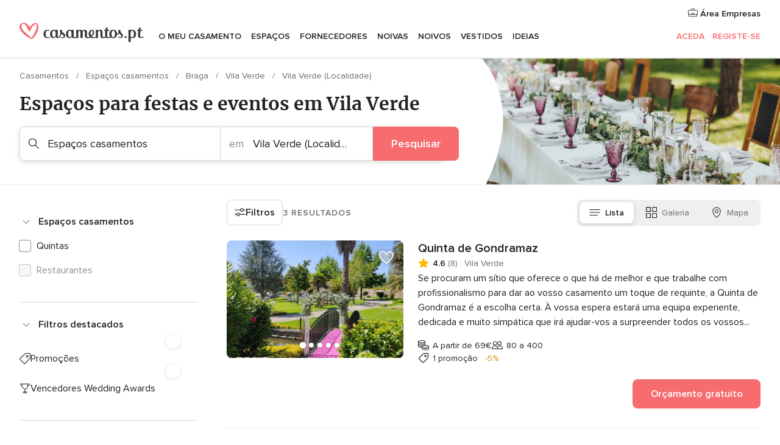

--- FILE ---
content_type: text/html; charset=UTF-8
request_url: https://www.casamentos.pt/espacos-casamentos/vila-verde/vila-verde
body_size: 39491
content:
<!DOCTYPE html>
<html lang="pt-PT" prefix="og: http://ogp.me/ns#">
<head>
<meta http-equiv="Content-Type" content="text/html; charset=utf-8">
<title>Os 10 melhores ESPAÇOS PARA CASAMENTO em Vila Verde (Localidade)</title>
<meta name="description" content="Guia de espaços para casamentos em Vila Verde (Localidade): as melhores empresas especializadas, preços, ofertas e orçamentos para a celebração do copo d&apos;água em casamentos e outros eventos.">
<meta name="keywords" content="Espaços casamentos Vila Verde (Localidade), Espaços casamentos em Vila Verde (Localidade), Espaços casamentos casamentos Vila Verde (Localidade), Espaços casamentos casamento Vila Verde (Localidade)">
<meta name="robots" content="all">
<meta name="distribution" content="global">
<meta name="rating" content="general">
<meta name="pbdate" content="11:24:43 23/01/2026">
<link rel="canonical" href="https://www.casamentos.pt/espacos-casamentos/vila-verde/vila-verde">
<link rel="alternate" href="android-app://pt.casamentos.launcher/casamentospt/m.casamentos.pt/espacos-casamentos/vila-verde/vila-verde">
<meta name="viewport" content="width=device-width, initial-scale=1.0">
<meta name="apple-custom-itunes-app" content="app-id=606946065">
<meta name="apple-itunes-app" content="app-id=606946065, app-argument=https://app.appsflyer.com/id606946065?pid=WP-iOS-PT&c=WP-PT-LANDINGS&s=pt">
<meta name="google-play-app" content="app-id=pt.casamentos.launcher">
<link rel="shortcut icon" href="https://www.casamentos.pt/mobile/assets/img/favicon/favicon.png">
<meta property="fb:pages" content="151628048369703" />
<meta property="fb:app_id" content="416417071733462" />
<meta property="og:type" content="website" />
<meta property="og:title" content="Encontre tudo o que precisa para o seu casamento" />
<meta property="og:description" content="Porque sabemos as expectativas para o seu casamento. E queremos ajudar a organizar e fazer com que seja o momento mais feliz da sua vida." />
<meta property="og:image" content="https://cdn1.casamentos.pt/assets/img/directory/headings/bg_directory-hero-banquetes.jpg">
<meta property="og:image:secure_url" content="https://cdn1.casamentos.pt/assets/img/directory/headings/bg_directory-hero-banquetes.jpg">
<meta property="og:image:alt" content="Encontre tudo o que precisa para o seu casamento">
<meta property="og:url" content="https://www.casamentos.pt/espacos-casamentos/vila-verde/vila-verde" />
<meta name="twitter:card" content="summary_large_image" />
<link rel="stylesheet" href="https://www.casamentos.pt/builds/desktop/css/symfnw-PT69-1-20260122-010-1_www_m_/WebBundleResponsiveMarketplaceListingBodas.css">
<script>
var internalTrackingService = internalTrackingService || {
triggerSubmit : function() {},
triggerAbandon : function() {},
loaded : false
};
</script>
<script type="text/javascript">
function getCookie (name) {var b = document.cookie.match('(^|;)\\s*' + name + '\\s*=\\s*([^;]+)'); return b ? unescape(b.pop()) : null}
function overrideOneTrustGeo () {
const otgeoCookie = getCookie('otgeo') || '';
const regexp = /^([A-Za-z]+)(?:,([A-Za-z]+))?$/g;
const matches = [...otgeoCookie.matchAll(regexp)][0];
if (matches) {
const countryCode = matches[1];
const stateCode = matches[2];
const geolocationResponse = {
countryCode
};
if (stateCode) {
geolocationResponse.stateCode = stateCode;
}
return {
geolocationResponse
};
}
}
var OneTrust = overrideOneTrustGeo() || undefined;
</script>
<span class="ot-sdk-show-settings" style="display: none"></span>
<script src="https://cdn.cookielaw.org/scripttemplates/otSDKStub.js" data-language="pt-PT" data-domain-script="2aacba71-ddda-431f-ba88-b51849b14783" data-ignore-ga='true' defer></script>
<script>var isCountryCookiesActiveByDefault=false,CONSENT_ANALYTICS_GROUP="C0002",CONSENT_PERSONALIZATION_GROUP="C0003",CONSENT_TARGETED_ADVERTISING_GROUP="C0004",CONSENT_SOCIAL_MEDIA_GROUP="C0005",cookieConsentContent='',hideCookieConsentLayer= '', OptanonAlertBoxClosed='';hideCookieConsentLayer=getCookie('hideCookieConsentLayer');OptanonAlertBoxClosed=getCookie('OptanonAlertBoxClosed');if(hideCookieConsentLayer==="1"||Boolean(OptanonAlertBoxClosed)){cookieConsentContent=queryStringToJSON(getCookie('OptanonConsent')||'');}function getCookie(e){var o=document.cookie.match("(^|;)\\s*"+e+"\\s*=\\s*([^;]+)");return o?unescape(o.pop()):null}function queryStringToJSON(e){var o=e.split("&"),t={};return o.forEach(function(e){e=e.split("="),t[e[0]]=decodeURIComponent(e[1]||"")}),JSON.parse(JSON.stringify(t))}function isCookieGroupAllowed(e){var o=cookieConsentContent.groups;if("string"!=typeof o){if(!isCountryCookiesActiveByDefault && e===CONSENT_ANALYTICS_GROUP && getCookie('hideCookieConsentLayer')==="1"){return true}return isCountryCookiesActiveByDefault;}for(var t=o.split(","),n=0;n<t.length;n++)if(t[n].indexOf(e,0)>=0)return"1"===t[n].split(":")[1];return!1}function userHasAcceptedTheCookies(){var e=document.getElementsByTagName("body")[0],o=document.createEvent("HTMLEvents");cookieConsentContent=queryStringToJSON(getCookie("OptanonConsent")||""),!0===isCookieGroupAllowed(CONSENT_ANALYTICS_GROUP)&&(o.initEvent("analyticsCookiesHasBeenAccepted",!0,!1),e.dispatchEvent(o)),!0===isCookieGroupAllowed(CONSENT_PERSONALIZATION_GROUP)&&(o.initEvent("personalizationCookiesHasBeenAccepted",!0,!1),e.dispatchEvent(o)),!0===isCookieGroupAllowed(CONSENT_TARGETED_ADVERTISING_GROUP)&&(o.initEvent("targetedAdvertisingCookiesHasBeenAccepted",!0,!1),e.dispatchEvent(o)),!0===isCookieGroupAllowed(CONSENT_SOCIAL_MEDIA_GROUP)&&(o.initEvent("socialMediaAdvertisingCookiesHasBeenAccepted",!0,!1),e.dispatchEvent(o))}</script>
<script>
document.getElementsByTagName('body')[0].addEventListener('oneTrustLoaded', function () {
if (OneTrust.GetDomainData()?.ConsentModel?.Name === 'notice only') {
const cookiePolicyLinkSelector = document.querySelectorAll('.ot-sdk-show-settings')
cookiePolicyLinkSelector.forEach((selector) => {
selector.style.display = 'none'
})
}
})
</script>
<script>
function CMP() {
var body = document.getElementsByTagName('body')[0];
var event = document.createEvent('HTMLEvents');
var callbackIAB = (tcData, success) => {
if (success && (tcData.eventStatus === 'tcloaded' || tcData.eventStatus === 'useractioncomplete')) {
window.__tcfapi('removeEventListener', 2, () => {
}, callbackIAB);
if ((typeof window.Optanon !== "undefined" &&
!window.Optanon.GetDomainData().IsIABEnabled) ||
(tcData.gdprApplies &&
typeof window.Optanon !== "undefined" &&
window.Optanon.GetDomainData().IsIABEnabled &&
getCookie('OptanonAlertBoxClosed'))) {
userHasAcceptedTheCookies();
}
if (isCookieGroupAllowed(CONSENT_ANALYTICS_GROUP) !== true) {
event.initEvent('analyticsCookiesHasBeenDenied', true, false);
body.dispatchEvent(event);
}
if (isCookieGroupAllowed(CONSENT_TARGETED_ADVERTISING_GROUP) !== true) {
event.initEvent('targetedAdvertisingCookiesHasBeenDenied', true, false);
body.dispatchEvent(event);
}
if (tcData.gdprApplies && typeof window.Optanon !== "undefined" && window.Optanon.GetDomainData().IsIABEnabled) {
event.initEvent('IABTcDataReady', true, false);
body.dispatchEvent(event);
} else {
event.initEvent('nonIABCountryDataReady', true, false);
body.dispatchEvent(event);
}
}
}
var cnt = 0;
var consentSetInterval = setInterval(function () {
cnt += 1;
if (cnt === 600) {
userHasAcceptedTheCookies();
clearInterval(consentSetInterval);
}
if (typeof window.Optanon !== "undefined" && !window.Optanon.GetDomainData().IsIABEnabled) {
clearInterval(consentSetInterval);
userHasAcceptedTheCookies();
event.initEvent('oneTrustLoaded', true, false);
body.dispatchEvent(event);
event.initEvent('nonIABCountryDataReady', true, false);
body.dispatchEvent(event);
}
if (typeof window.__tcfapi !== "undefined") {
event.initEvent('oneTrustLoaded', true, false);
body.dispatchEvent(event);
clearInterval(consentSetInterval);
window.__tcfapi('addEventListener', 2, callbackIAB);
}
});
}
function OptanonWrapper() {
CMP();
}
</script>
</head><body>
<script>
var gtagScript = function() { var s = document.createElement("script"), el = document.getElementsByTagName("script")[0]; s.defer = true;
s.src = "https://www.googletagmanager.com/gtag/js?id=G-V4ZE3B4C7B";
el.parentNode.insertBefore(s, el);}
window.dataLayer = window.dataLayer || [];
const analyticsGroupOpt = isCookieGroupAllowed(CONSENT_ANALYTICS_GROUP) === true;
const targetedAdsOpt = isCookieGroupAllowed(CONSENT_TARGETED_ADVERTISING_GROUP) === true;
const personalizationOpt = isCookieGroupAllowed(CONSENT_PERSONALIZATION_GROUP) === true;
window['gtag_enable_tcf_support'] = true;
document.getElementsByTagName('body')[0].addEventListener('oneTrustLoaded', function () {
gtagScript();
});
function gtag(){dataLayer.push(arguments);}
gtag('js', new Date());
gtag('consent', 'default', {
'analytics_storage': analyticsGroupOpt ? 'granted' : 'denied',
'ad_storage': targetedAdsOpt ? 'granted' : 'denied',
'ad_user_data': targetedAdsOpt ? 'granted' : 'denied',
'ad_user_personalization': targetedAdsOpt ? 'granted' : 'denied',
'functionality_storage': targetedAdsOpt ? 'granted' : 'denied',
'personalization_storage': personalizationOpt ? 'granted' : 'denied',
'security_storage': 'granted'
});
gtag('set', 'ads_data_redaction', !analyticsGroupOpt);
gtag('set', 'allow_ad_personalization_signals', analyticsGroupOpt);
gtag('set', 'allow_google_signals', analyticsGroupOpt);
gtag('set', 'allow_interest_groups', analyticsGroupOpt);
gtag('config', 'G-V4ZE3B4C7B', { groups: 'analytics', 'send_page_view': false });
gtag('config', 'AW-998529166', { groups: 'adwords' });
</script>

<div id="app-apps-download-banner" class="branch-banner-placeholder branchBannerPlaceholder"></div>

<a class="layoutSkipMain" href="#layoutMain">Ir para o conteúdo principal</a>
<header class="layoutHeader">
<span class="layoutHeader__hamburger app-header-menu-toggle">
<i class="svgIcon app-svg-async svgIcon__list-menu "   data-name="_common/list-menu" data-svg="https://cdn1.casamentos.pt/assets/svg/optimized/_common/list-menu.svg" data-svg-lazyload="1"></i></span>
<a class="layoutHeader__logoAnchor app-analytics-event-click"
href="https://www.casamentos.pt/">
<img src="https://www.casamentos.pt/assets/img/logos/gen_logoHeader.svg"   alt="Casamentos"  width="204" height="32"   >
</a>
<nav class="layoutHeader__nav app-header-nav">
<ul class="layoutNavMenu app-header-list">
<li class="layoutNavMenu__header">
<i class="svgIcon app-svg-async svgIcon__close layoutNavMenu__itemClose app-header-menu-toggle"   data-name="_common/close" data-svg="https://cdn1.casamentos.pt/assets/svg/optimized/_common/close.svg" data-svg-lazyload="1"></i>        </li>
<li class="layoutNavMenu__item app-header-menu-item-openSection layoutNavMenu__item--my_wedding ">
<a href="https://www.casamentos.pt/organizador-casamento"
class="layoutNavMenu__anchor app-header-menu-itemAnchor app-analytics-track-event-click "
data-tracking-section="header" data-tracking-category="Navigation" data-tracking-category-authed="1"
data-tracking-dt="tools"                >
O meu casamento                </a>
<i class="svgIcon app-svg-async svgIcon__angleRightBlood layoutNavMenu__anchorArrow"   data-name="_common/angleRightBlood" data-svg="https://cdn1.casamentos.pt/assets/svg/optimized/_common/angleRightBlood.svg" data-svg-lazyload="1"></i>
<div class="layoutNavMenuTab app-header-menu-itemDropdown">
<div class="layoutNavMenuTab__layout">
<div class="layoutNavMenuTab__header">
<i class="svgIcon app-svg-async svgIcon__angleLeftBlood layoutNavMenuTab__icon app-header-menu-item-closeSection"   data-name="_common/angleLeftBlood" data-svg="https://cdn1.casamentos.pt/assets/svg/optimized/_common/angleLeftBlood.svg" data-svg-lazyload="1"></i>    <a class="layoutNavMenuTab__title" href="https://www.casamentos.pt/organizador-casamento">
O meu casamento    </a>
<i class="svgIcon app-svg-async svgIcon__close layoutNavMenuTab__iconClose app-header-menu-toggle"   data-name="_common/close" data-svg="https://cdn1.casamentos.pt/assets/svg/optimized/_common/close.svg" data-svg-lazyload="1"></i></div>
<div class="layoutNavMenuTabMyWedding">
<div class="layoutNavMenuTabMyWeddingList">
<a class="layoutNavMenuTabMyWedding__title" href="https://www.casamentos.pt/organizador-casamento">
O meu organizador de casamento        </a>
<ul class="layoutNavMenuTabMyWeddingList__content ">
<li class="layoutNavMenuTabMyWeddingList__item layoutNavMenuTabMyWeddingList__item--viewAll">
<a href="https://www.casamentos.pt/organizador-casamento">Ver tudo</a>
</li>
<li class="layoutNavMenuTabMyWeddingList__item "
>
<a href="https://www.casamentos.pt/agenda-tarefas-casamento">
<i class="svgIcon app-svg-async svgIcon__checklist layoutNavMenuTabMyWeddingList__itemIcon"   data-name="tools/categories/checklist" data-svg="https://cdn1.casamentos.pt/assets/svg/optimized/tools/categories/checklist.svg" data-svg-lazyload="1"></i>                        Agenda                    </a>
</li>
<li class="layoutNavMenuTabMyWeddingList__item "
>
<a href="https://www.casamentos.pt/gestor-convidados-casamento">
<i class="svgIcon app-svg-async svgIcon__guests layoutNavMenuTabMyWeddingList__itemIcon"   data-name="tools/categories/guests" data-svg="https://cdn1.casamentos.pt/assets/svg/optimized/tools/categories/guests.svg" data-svg-lazyload="1"></i>                        Convidados                    </a>
</li>
<li class="layoutNavMenuTabMyWeddingList__item "
>
<a href="https://www.casamentos.pt/organizador-mesas-casamento">
<i class="svgIcon app-svg-async svgIcon__tables layoutNavMenuTabMyWeddingList__itemIcon"   data-name="tools/categories/tables" data-svg="https://cdn1.casamentos.pt/assets/svg/optimized/tools/categories/tables.svg" data-svg-lazyload="1"></i>                        Mesas                    </a>
</li>
<li class="layoutNavMenuTabMyWeddingList__item "
>
<a href="https://www.casamentos.pt/orcamento-casamento">
<i class="svgIcon app-svg-async svgIcon__budget layoutNavMenuTabMyWeddingList__itemIcon"   data-name="tools/categories/budget" data-svg="https://cdn1.casamentos.pt/assets/svg/optimized/tools/categories/budget.svg" data-svg-lazyload="1"></i>                        Orçamentário                    </a>
</li>
<li class="layoutNavMenuTabMyWeddingList__item "
>
<a href="https://www.casamentos.pt/meus-fornecedores-casamento">
<i class="svgIcon app-svg-async svgIcon__vendors layoutNavMenuTabMyWeddingList__itemIcon"   data-name="tools/categories/vendors" data-svg="https://cdn1.casamentos.pt/assets/svg/optimized/tools/categories/vendors.svg" data-svg-lazyload="1"></i>                        Fornecedores                    </a>
</li>
<li class="layoutNavMenuTabMyWeddingList__item "
>
<a href="https://www.casamentos.pt/meus-vestidos-noiva">
<i class="svgIcon app-svg-async svgIcon__dresses layoutNavMenuTabMyWeddingList__itemIcon"   data-name="tools/categories/dresses" data-svg="https://cdn1.casamentos.pt/assets/svg/optimized/tools/categories/dresses.svg" data-svg-lazyload="1"></i>                        Vestidos                    </a>
</li>
<li class="layoutNavMenuTabMyWeddingList__item "
>
<a href="https://www.casamentos.pt/website/index.php?actionReferrer=8">
<i class="svgIcon app-svg-async svgIcon__website layoutNavMenuTabMyWeddingList__itemIcon"   data-name="tools/categories/website" data-svg="https://cdn1.casamentos.pt/assets/svg/optimized/tools/categories/website.svg" data-svg-lazyload="1"></i>                        Site de casamento                    </a>
</li>
<li class="layoutNavMenuTabMyWeddingList__item app-analytics-track-event-click"
data-tracking-category="Navigation"
data-tracking-section="header_venues"
data-tracking-dt="contest"
>
<a href="https://www.casamentos.pt/sorteio">
<i class="svgIcon app-svg-async svgIcon__contest layoutNavMenuTabMyWeddingList__itemIcon"   data-name="tools/categories/contest" data-svg="https://cdn1.casamentos.pt/assets/svg/optimized/tools/categories/contest.svg" data-svg-lazyload="1"></i>                        Sorteio                    </a>
</li>
</ul>
</div>
<div class="layoutNavMenuTabMyWeddingBanners">
<div class="layoutNavMenuBannerBox app-header-menu-banner app-link "
data-href="https://www.casamentos.pt/app-casamentos"
>
<div class="layoutNavMenuBannerBox__content">
<p class="layoutNavMenuBannerBox__title">Instale a app</p>
<span class="layoutNavMenuBannerBox__subtitle">Organize o seu casamento onde e quando quiser </span>
</div>
<img data-src="https://www.casamentos.pt/assets/img/logos/square-icon.svg"  class="lazyload layoutNavMenuBannerBox__icon" alt="Ícone da app"  width="60" height="60"  >
</div>
<div class="layoutNavMenuBannerBox app-header-menu-banner app-link "
data-href="https://www.casamentos.pt/album-casamento-wedshoots"
>
<div class="layoutNavMenuBannerBox__content">
<a class="layoutNavMenuBannerBox__title" href="https://www.casamentos.pt/album-casamento-wedshoots">Wedshoots</a>
<span class="layoutNavMenuBannerBox__subtitle">Todas as fotos dos seus convidados num só álbum</span>
</div>
<img data-src="https://www.casamentos.pt/assets/img/wedshoots/ico_wedshoots.svg"  class="lazyload layoutNavMenuBannerBox__icon" alt="Ícone do Wedshoots"  width="60" height="60"  >
</div>
</div>
</div>    </div>
</div>
</li>
<li class="layoutNavMenu__item app-header-menu-item-openSection layoutNavMenu__item--venues ">
<a href="https://www.casamentos.pt/espacos-casamentos"
class="layoutNavMenu__anchor app-header-menu-itemAnchor app-analytics-track-event-click "
data-tracking-section="header" data-tracking-category="Navigation" data-tracking-category-authed="1"
data-tracking-dt="venues"                >
Espaços                </a>
<i class="svgIcon app-svg-async svgIcon__angleRightBlood layoutNavMenu__anchorArrow"   data-name="_common/angleRightBlood" data-svg="https://cdn1.casamentos.pt/assets/svg/optimized/_common/angleRightBlood.svg" data-svg-lazyload="1"></i>
<div class="layoutNavMenuTab app-header-menu-itemDropdown">
<div class="layoutNavMenuTab__layout">
<div class="layoutNavMenuTab__header">
<i class="svgIcon app-svg-async svgIcon__angleLeftBlood layoutNavMenuTab__icon app-header-menu-item-closeSection"   data-name="_common/angleLeftBlood" data-svg="https://cdn1.casamentos.pt/assets/svg/optimized/_common/angleLeftBlood.svg" data-svg-lazyload="1"></i>    <a class="layoutNavMenuTab__title" href="https://www.casamentos.pt/espacos-casamentos">
Espaços    </a>
<i class="svgIcon app-svg-async svgIcon__close layoutNavMenuTab__iconClose app-header-menu-toggle"   data-name="_common/close" data-svg="https://cdn1.casamentos.pt/assets/svg/optimized/_common/close.svg" data-svg-lazyload="1"></i></div>
<div class="layoutNavMenuTabVenues">
<div class="layoutNavMenuTabVenues__categories">
<div class="layoutNavMenuTabVenuesList">
<a class="layoutNavMenuTabVenues__title"
href="https://www.casamentos.pt/espacos-casamentos">
Espaços casamentos            </a>
<ul class="layoutNavMenuTabVenuesList__content">
<li class="layoutNavMenuTabVenuesList__item layoutNavMenuTabVenuesList__item--viewAll">
<a href="https://www.casamentos.pt/espacos-casamentos">Ver tudo</a>
</li>
<li class="layoutNavMenuTabVenuesList__item">
<a href="https://www.casamentos.pt/quintas-para-casamentos">
Quintas para casamentos                        </a>
</li>
<li class="layoutNavMenuTabVenuesList__item">
<a href="https://www.casamentos.pt/hotel-casamento">
Hotel casamento                        </a>
</li>
<li class="layoutNavMenuTabVenuesList__item">
<a href="https://www.casamentos.pt/restaurantes-para-casamentos">
Restaurantes para casamentos                        </a>
</li>
<li class="layoutNavMenuTabVenuesList__item">
<a href="https://www.casamentos.pt/salao-para-casamento">
Salão para casamento                        </a>
</li>
<li class="layoutNavMenuTabVenuesList__item">
<a href="https://www.casamentos.pt/espacos-singulares">
Espaços singulares                        </a>
</li>
<li class="layoutNavMenuTabVenuesList__item">
<a href="https://www.casamentos.pt/casamentos-na-praia">
Casamentos na praia                        </a>
</li>
<li class="layoutNavMenuTabVenuesList__item layoutNavMenuTabVenuesList__item--highlight">
<a href="https://www.casamentos.pt/promocoes/espacos-casamentos">
Promoções                        </a>
</li>
</ul>
</div>
</div>
<div class="layoutNavMenuTabVenuesBanners">
<div class="layoutNavMenuBannerBox app-header-menu-banner app-link app-analytics-track-event-click"
data-href="https://www.casamentos.pt/destination-wedding"
data-tracking-section=header_venues                      data-tracking-category=Navigation                      data-tracking-dt=destination_weddings         >
<div class="layoutNavMenuBannerBox__content">
<p class="layoutNavMenuBannerBox__title">Destination Weddings</p>
<span class="layoutNavMenuBannerBox__subtitle">Case no país em que sempre sonhou.</span>
</div>
<img class="svgIcon svgIcon__plane_destination layoutNavMenuBannerBox__icon lazyload" data-src="https://cdn1.casamentos.pt/assets/svg/original/illustration/plane_destination.svg"  alt="illustration plane destination" width="56" height="56" >    </div>
<div class="layoutNavMenuBannerBox app-header-menu-banner app-link app-analytics-track-event-click"
data-href="https://www.casamentos.pt/sorteio"
data-tracking-section=header_venues                      data-tracking-category=Navigation                      data-tracking-dt=contest         >
<div class="layoutNavMenuBannerBox__content">
<p class="layoutNavMenuBannerBox__title">Ganhe 3.000&euro;</p>
<span class="layoutNavMenuBannerBox__subtitle">Participe na 142ª edição do sorteio de Casamentos.pt</span>
</div>
<img class="svgIcon svgIcon__stars layoutNavMenuBannerBox__icon lazyload" data-src="https://cdn1.casamentos.pt/assets/svg/original/illustration/stars.svg"  alt="illustration stars" width="56" height="56" >    </div>
</div>
</div>
</div>
</div>
</li>
<li class="layoutNavMenu__item app-header-menu-item-openSection layoutNavMenu__item--vendors ">
<a href="https://www.casamentos.pt/fornecedores"
class="layoutNavMenu__anchor app-header-menu-itemAnchor app-analytics-track-event-click "
data-tracking-section="header" data-tracking-category="Navigation" data-tracking-category-authed="1"
data-tracking-dt="vendors"                >
Fornecedores                </a>
<i class="svgIcon app-svg-async svgIcon__angleRightBlood layoutNavMenu__anchorArrow"   data-name="_common/angleRightBlood" data-svg="https://cdn1.casamentos.pt/assets/svg/optimized/_common/angleRightBlood.svg" data-svg-lazyload="1"></i>
<div class="layoutNavMenuTab app-header-menu-itemDropdown">
<div class="layoutNavMenuTab__layout">
<div class="layoutNavMenuTab__header">
<i class="svgIcon app-svg-async svgIcon__angleLeftBlood layoutNavMenuTab__icon app-header-menu-item-closeSection"   data-name="_common/angleLeftBlood" data-svg="https://cdn1.casamentos.pt/assets/svg/optimized/_common/angleLeftBlood.svg" data-svg-lazyload="1"></i>    <a class="layoutNavMenuTab__title" href="https://www.casamentos.pt/fornecedores">
Fornecedores    </a>
<i class="svgIcon app-svg-async svgIcon__close layoutNavMenuTab__iconClose app-header-menu-toggle"   data-name="_common/close" data-svg="https://cdn1.casamentos.pt/assets/svg/optimized/_common/close.svg" data-svg-lazyload="1"></i></div>
<div class="layoutNavMenuTabVendors">
<div class="layoutNavMenuTabVendors__content">
<div class="layoutNavMenuTabVendorsList">
<a class="layoutNavMenuTabVendors__title" href="https://www.casamentos.pt/fornecedores">
Comece a contratar os seus fornecedores            </a>
<ul class="layoutNavMenuTabVendorsList__content">
<li class="layoutNavMenuTabVendorsList__item layoutNavMenuTabVendorsList__item--viewAll">
<a href="https://www.casamentos.pt/fornecedores">Ver tudo</a>
</li>
<li class="layoutNavMenuTabVendorsList__item">
<i class="svgIcon app-svg-async svgIcon__categPhoto layoutNavMenuTabVendorsList__itemIcon"   data-name="vendors/categories/categPhoto" data-svg="https://cdn1.casamentos.pt/assets/svg/optimized/vendors/categories/categPhoto.svg" data-svg-lazyload="1"></i>                        <a href="https://www.casamentos.pt/fotografo-casamento">
Fotógrafo casamento                        </a>
</li>
<li class="layoutNavMenuTabVendorsList__item">
<i class="svgIcon app-svg-async svgIcon__categVideo layoutNavMenuTabVendorsList__itemIcon"   data-name="vendors/categories/categVideo" data-svg="https://cdn1.casamentos.pt/assets/svg/optimized/vendors/categories/categVideo.svg" data-svg-lazyload="1"></i>                        <a href="https://www.casamentos.pt/videos-casamentos">
Vídeos casamentos                        </a>
</li>
<li class="layoutNavMenuTabVendorsList__item">
<i class="svgIcon app-svg-async svgIcon__categMusic layoutNavMenuTabVendorsList__itemIcon"   data-name="vendors/categories/categMusic" data-svg="https://cdn1.casamentos.pt/assets/svg/optimized/vendors/categories/categMusic.svg" data-svg-lazyload="1"></i>                        <a href="https://www.casamentos.pt/musica-casamento">
Música casamento                        </a>
</li>
<li class="layoutNavMenuTabVendorsList__item">
<i class="svgIcon app-svg-async svgIcon__categCatering layoutNavMenuTabVendorsList__itemIcon"   data-name="vendors/categories/categCatering" data-svg="https://cdn1.casamentos.pt/assets/svg/optimized/vendors/categories/categCatering.svg" data-svg-lazyload="1"></i>                        <a href="https://www.casamentos.pt/catering-casamentos">
Catering casamentos                        </a>
</li>
<li class="layoutNavMenuTabVendorsList__item">
<i class="svgIcon app-svg-async svgIcon__categRental layoutNavMenuTabVendorsList__itemIcon"   data-name="vendors/categories/categRental" data-svg="https://cdn1.casamentos.pt/assets/svg/optimized/vendors/categories/categRental.svg" data-svg-lazyload="1"></i>                        <a href="https://www.casamentos.pt/carros-casamento">
Carros casamento                        </a>
</li>
<li class="layoutNavMenuTabVendorsList__item">
<i class="svgIcon app-svg-async svgIcon__categFurniture layoutNavMenuTabVendorsList__itemIcon"   data-name="vendors/categories/categFurniture" data-svg="https://cdn1.casamentos.pt/assets/svg/optimized/vendors/categories/categFurniture.svg" data-svg-lazyload="1"></i>                        <a href="https://www.casamentos.pt/decoracao-de-casamento">
Decoração de casamento                        </a>
</li>
<li class="layoutNavMenuTabVendorsList__item">
<i class="svgIcon app-svg-async svgIcon__categFlower layoutNavMenuTabVendorsList__itemIcon"   data-name="vendors/categories/categFlower" data-svg="https://cdn1.casamentos.pt/assets/svg/optimized/vendors/categories/categFlower.svg" data-svg-lazyload="1"></i>                        <a href="https://www.casamentos.pt/arranjos-florais-casamentos">
Arranjos florais casamentos                        </a>
</li>
<li class="layoutNavMenuTabVendorsList__item">
<i class="svgIcon app-svg-async svgIcon__categInvite layoutNavMenuTabVendorsList__itemIcon"   data-name="vendors/categories/categInvite" data-svg="https://cdn1.casamentos.pt/assets/svg/optimized/vendors/categories/categInvite.svg" data-svg-lazyload="1"></i>                        <a href="https://www.casamentos.pt/convites-de-casamento">
Convites de casamento                        </a>
</li>
<li class="layoutNavMenuTabVendorsList__item">
<i class="svgIcon app-svg-async svgIcon__categGift layoutNavMenuTabVendorsList__itemIcon"   data-name="vendors/categories/categGift" data-svg="https://cdn1.casamentos.pt/assets/svg/optimized/vendors/categories/categGift.svg" data-svg-lazyload="1"></i>                        <a href="https://www.casamentos.pt/lembrancas-de-casamento">
Lembranças de casamento                        </a>
</li>
</ul>
</div>
<div class="layoutNavMenuTabVendorsListOthers">
<p class="layoutNavMenuTabVendorsListOthers__subtitle">Outras categorias</p>
<ul class="layoutNavMenuTabVendorsListOthers__container">
<li class="layoutNavMenuTabVendorsListOthers__item">
<a href="https://www.casamentos.pt/tendas-para-casamentos">
Tendas para casamentos                        </a>
</li>
<li class="layoutNavMenuTabVendorsListOthers__item">
<a href="https://www.casamentos.pt/animacao-casamentos">
Animação casamentos                        </a>
</li>
<li class="layoutNavMenuTabVendorsListOthers__item">
<a href="https://www.casamentos.pt/lista-de-casamento">
Lista de casamento                        </a>
</li>
<li class="layoutNavMenuTabVendorsListOthers__item">
<a href="https://www.casamentos.pt/organizadores-de-casamentos">
Organizadores de casamentos                        </a>
</li>
<li class="layoutNavMenuTabVendorsListOthers__item">
<a href="https://www.casamentos.pt/lua-de-mel">
Lua de mel                        </a>
</li>
<li class="layoutNavMenuTabVendorsListOthers__item">
<a href="https://www.casamentos.pt/ideias-criativas-para-casamentos">
Ideias Criativas para casamentos                        </a>
</li>
<li class="layoutNavMenuTabVendorsListOthers__item">
<a href="https://www.casamentos.pt/bolos-de-casamento">
Bolos de casamento                        </a>
</li>
<li class="layoutNavMenuTabVendorsListOthers__deals">
<a href="https://www.casamentos.pt/promocoes/fornecedores">
Promoções                        </a>
</li>
</ul>
</div>
</div>
<div class="layoutNavMenuTabVendorsBanners">
<div class="layoutNavMenuBannerBox app-header-menu-banner app-link app-analytics-track-event-click"
data-href="https://www.casamentos.pt/destination-wedding"
data-tracking-section=header_vendors                      data-tracking-category=Navigation                      data-tracking-dt=destination_weddings         >
<div class="layoutNavMenuBannerBox__content">
<p class="layoutNavMenuBannerBox__title">Destination Weddings</p>
<span class="layoutNavMenuBannerBox__subtitle">Case no país em que sempre sonhou.</span>
</div>
<img class="svgIcon svgIcon__plane_destination layoutNavMenuBannerBox__icon lazyload" data-src="https://cdn1.casamentos.pt/assets/svg/original/illustration/plane_destination.svg"  alt="illustration plane destination" width="56" height="56" >    </div>
<div class="layoutNavMenuBannerBox app-header-menu-banner app-link app-analytics-track-event-click"
data-href="https://www.casamentos.pt/sorteio"
data-tracking-section=header_vendors                      data-tracking-category=Navigation                      data-tracking-dt=contest         >
<div class="layoutNavMenuBannerBox__content">
<p class="layoutNavMenuBannerBox__title">Ganhe 3.000&euro;</p>
<span class="layoutNavMenuBannerBox__subtitle">Participe na 142ª edição do sorteio de Casamentos.pt</span>
</div>
<img class="svgIcon svgIcon__stars layoutNavMenuBannerBox__icon lazyload" data-src="https://cdn1.casamentos.pt/assets/svg/original/illustration/stars.svg"  alt="illustration stars" width="56" height="56" >    </div>
</div>
<div class="layoutNavMenuTabVendorsOtherTabs">
<div class="layoutNavMenuTabVendorsBride">
<p class="layoutNavMenuTabVendorsOtherTabs__subtitle">Noivas</p>
<ul class="layoutNavMenuTabVendorsOtherTabsList">
<li class="layoutNavMenuTabVendorsOtherTabsList__item">
<a href="https://www.casamentos.pt/atelier-noiva">
Atelier noiva                                </a>
</li>
<li class="layoutNavMenuTabVendorsOtherTabsList__item">
<a href="https://www.casamentos.pt/lojas-de-noivas">
Lojas de noivas                                </a>
</li>
<li class="layoutNavMenuTabVendorsOtherTabsList__item">
<a href="https://www.casamentos.pt/acessorios-noivas">
Acessórios noivas                                </a>
</li>
<li class="layoutNavMenuTabVendorsOtherTabsList__item">
<a href="https://www.casamentos.pt/ourivesaria">
Ourivesaria                                </a>
</li>
<li class="layoutNavMenuTabVendorsOtherTabsList__item">
<a href="https://www.casamentos.pt/beleza-noivas">
Beleza noivas                                </a>
</li>
<li class="layoutNavMenuTabVendorsOtherTabsList__item">
<a href="https://www.casamentos.pt/vestidos-de-cerimonia">
Vestidos de cerimónia                                </a>
</li>
<li class="layoutNavMenuTabVendorsOtherTabsList__item">
<a href="https://www.casamentos.pt/vestidos-de-madrinha">
Vestidos de madrinha                                </a>
</li>
<li class="layoutNavMenuTabVendorsOtherTabsList__item layoutNavMenuTabVendorsOtherTabsList__item--deals">
<a href="https://www.casamentos.pt/promocoes/noivas">
Promoções                            </a>
</li>
</ul>
</div>
<div class="layoutNavMenuTabVendorsGrooms">
<p class="layoutNavMenuTabVendorsOtherTabs__subtitle">Noivos</p>
<ul class="layoutNavMenuTabVendorsOtherTabsList">
<li class="layoutNavMenuTabVendorsOtherTabsList__item">
<a href="https://www.casamentos.pt/fatos-de-noivo">
Fatos de noivo                                </a>
</li>
<li class="layoutNavMenuTabVendorsOtherTabsList__item">
<a href="https://www.casamentos.pt/acessorios-noivo">
Acessórios noivo                                </a>
</li>
<li class="layoutNavMenuTabVendorsOtherTabsList__item">
<a href="https://www.casamentos.pt/cuidado-masculino">
Cuidado masculino                                </a>
</li>
<li class="layoutNavMenuTabVendorsOtherTabsList__item layoutNavMenuTabVendorsOtherTabsList__item--deals">
<a href="https://www.casamentos.pt/promocoes/noivos">
Promoções                            </a>
</li>
</ul>
</div>
</div>
</div>    </div>
</div>
</li>
<li class="layoutNavMenu__item app-header-menu-item-openSection layoutNavMenu__item--brides ">
<a href="https://www.casamentos.pt/noivas"
class="layoutNavMenu__anchor app-header-menu-itemAnchor app-analytics-track-event-click "
data-tracking-section="header" data-tracking-category="Navigation" data-tracking-category-authed="1"
>
Noivas                </a>
<i class="svgIcon app-svg-async svgIcon__angleRightBlood layoutNavMenu__anchorArrow"   data-name="_common/angleRightBlood" data-svg="https://cdn1.casamentos.pt/assets/svg/optimized/_common/angleRightBlood.svg" data-svg-lazyload="1"></i>
<div class="layoutNavMenuTab app-header-menu-itemDropdown">
<div class="layoutNavMenuTab__layout">
<div class="layoutNavMenuTab__header">
<i class="svgIcon app-svg-async svgIcon__angleLeftBlood layoutNavMenuTab__icon app-header-menu-item-closeSection"   data-name="_common/angleLeftBlood" data-svg="https://cdn1.casamentos.pt/assets/svg/optimized/_common/angleLeftBlood.svg" data-svg-lazyload="1"></i>    <a class="layoutNavMenuTab__title" href="https://www.casamentos.pt/noivas">
Noivas    </a>
<i class="svgIcon app-svg-async svgIcon__close layoutNavMenuTab__iconClose app-header-menu-toggle"   data-name="_common/close" data-svg="https://cdn1.casamentos.pt/assets/svg/optimized/_common/close.svg" data-svg-lazyload="1"></i></div>
<div class="layoutNavMenuTabBridesGrooms">
<div class="layoutNavMenuTabBridesGroomsList">
<a class="layoutNavMenuTabBridesGrooms__title" href="https://www.casamentos.pt/noivas">
Noivas        </a>
<ul class="layoutNavMenuTabBridesGroomsList__content">
<li class="layoutNavMenuTabBridesGroomsList__item layoutNavMenuTabBridesGroomsList__item--viewAll">
<a href="https://www.casamentos.pt/noivas">Ver tudo</a>
</li>
<li class="layoutNavMenuTabBridesGroomsList__item">
<a href="https://www.casamentos.pt/atelier-noiva">
Atelier noiva                    </a>
</li>
<li class="layoutNavMenuTabBridesGroomsList__item">
<a href="https://www.casamentos.pt/lojas-de-noivas">
Lojas de noivas                    </a>
</li>
<li class="layoutNavMenuTabBridesGroomsList__item">
<a href="https://www.casamentos.pt/acessorios-noivas">
Acessórios noivas                    </a>
</li>
<li class="layoutNavMenuTabBridesGroomsList__item">
<a href="https://www.casamentos.pt/ourivesaria">
Ourivesaria                    </a>
</li>
<li class="layoutNavMenuTabBridesGroomsList__item">
<a href="https://www.casamentos.pt/beleza-noivas">
Beleza noivas                    </a>
</li>
<li class="layoutNavMenuTabBridesGroomsList__item">
<a href="https://www.casamentos.pt/vestidos-de-cerimonia">
Vestidos de cerimónia                    </a>
</li>
<li class="layoutNavMenuTabBridesGroomsList__item">
<a href="https://www.casamentos.pt/vestidos-de-madrinha">
Vestidos de madrinha                    </a>
</li>
<li class="layoutNavMenuTabBridesGroomsList__item layoutNavMenuTabBridesGroomsList__item--highlight">
<a href="https://www.casamentos.pt/promocoes/noivas">
Promoções                </a>
</li>
</ul>
</div>
<div class="layoutNavMenuTabBridesGroomsBanner">
<div class="layoutNavMenuBannerBox app-header-menu-banner app-link "
data-href="https://www.casamentos.pt/vestidos-noiva"
>
<div class="layoutNavMenuBannerBox__content">
<p class="layoutNavMenuBannerBox__title">Catálogo de vestidos</p>
<span class="layoutNavMenuBannerBox__subtitle">Escolha o seu e encontre a loja mais perto de si.</span>
</div>
<img class="svgIcon svgIcon__dress layoutNavMenuBannerBox__icon lazyload" data-src="https://cdn1.casamentos.pt/assets/svg/original/illustration/dress.svg"  alt="illustration dress" width="56" height="56" >    </div>
</div>
</div>    </div>
</div>
</li>
<li class="layoutNavMenu__item app-header-menu-item-openSection layoutNavMenu__item--grooms ">
<a href="https://www.casamentos.pt/noivos"
class="layoutNavMenu__anchor app-header-menu-itemAnchor app-analytics-track-event-click "
data-tracking-section="header" data-tracking-category="Navigation" data-tracking-category-authed="1"
>
Noivos                </a>
<i class="svgIcon app-svg-async svgIcon__angleRightBlood layoutNavMenu__anchorArrow"   data-name="_common/angleRightBlood" data-svg="https://cdn1.casamentos.pt/assets/svg/optimized/_common/angleRightBlood.svg" data-svg-lazyload="1"></i>
<div class="layoutNavMenuTab app-header-menu-itemDropdown">
<div class="layoutNavMenuTab__layout">
<div class="layoutNavMenuTab__header">
<i class="svgIcon app-svg-async svgIcon__angleLeftBlood layoutNavMenuTab__icon app-header-menu-item-closeSection"   data-name="_common/angleLeftBlood" data-svg="https://cdn1.casamentos.pt/assets/svg/optimized/_common/angleLeftBlood.svg" data-svg-lazyload="1"></i>    <a class="layoutNavMenuTab__title" href="https://www.casamentos.pt/noivos">
Casais    </a>
<i class="svgIcon app-svg-async svgIcon__close layoutNavMenuTab__iconClose app-header-menu-toggle"   data-name="_common/close" data-svg="https://cdn1.casamentos.pt/assets/svg/optimized/_common/close.svg" data-svg-lazyload="1"></i></div>
<div class="layoutNavMenuTabBridesGrooms">
<div class="layoutNavMenuTabBridesGroomsList">
<a class="layoutNavMenuTabBridesGrooms__title" href="https://www.casamentos.pt/noivos">
Casais        </a>
<ul class="layoutNavMenuTabBridesGroomsList__content">
<li class="layoutNavMenuTabBridesGroomsList__item layoutNavMenuTabBridesGroomsList__item--viewAll">
<a href="https://www.casamentos.pt/noivos">Ver tudo</a>
</li>
<li class="layoutNavMenuTabBridesGroomsList__item">
<a href="https://www.casamentos.pt/fatos-de-noivo">
Fatos de noivo                    </a>
</li>
<li class="layoutNavMenuTabBridesGroomsList__item">
<a href="https://www.casamentos.pt/acessorios-noivo">
Acessórios noivo                    </a>
</li>
<li class="layoutNavMenuTabBridesGroomsList__item">
<a href="https://www.casamentos.pt/cuidado-masculino">
Cuidado masculino                    </a>
</li>
<li class="layoutNavMenuTabBridesGroomsList__item layoutNavMenuTabBridesGroomsList__item--highlight">
<a href="https://www.casamentos.pt/promocoes/noivos">
Promoções                </a>
</li>
</ul>
</div>
<div class="layoutNavMenuTabBridesGroomsBanner">
<div class="layoutNavMenuBannerBox app-header-menu-banner app-link "
data-href="https://www.casamentos.pt/fatos-noivo"
>
<div class="layoutNavMenuBannerBox__content">
<p class="layoutNavMenuBannerBox__title">Catálogo de fatos</p>
<span class="layoutNavMenuBannerBox__subtitle">Escolha o seu e encontre a loja mais perto de si.</span>
</div>
<img class="svgIcon svgIcon__bowtie_blue layoutNavMenuBannerBox__icon lazyload" data-src="https://cdn1.casamentos.pt/assets/svg/original/illustration/bowtie_blue.svg"  alt="illustration bowtie blue" width="56" height="56" >    </div>
</div>
</div>    </div>
</div>
</li>
<li class="layoutNavMenu__item app-header-menu-item-openSection layoutNavMenu__item--dresses ">
<a href="https://www.casamentos.pt/vestidos-noiva"
class="layoutNavMenu__anchor app-header-menu-itemAnchor app-analytics-track-event-click "
data-tracking-section="header" data-tracking-category="Navigation" data-tracking-category-authed="1"
data-tracking-dt="dresses"                >
Vestidos                </a>
<i class="svgIcon app-svg-async svgIcon__angleRightBlood layoutNavMenu__anchorArrow"   data-name="_common/angleRightBlood" data-svg="https://cdn1.casamentos.pt/assets/svg/optimized/_common/angleRightBlood.svg" data-svg-lazyload="1"></i>
<div class="layoutNavMenuTab app-header-menu-itemDropdown">
<div class="layoutNavMenuTab__layout">
<div class="layoutNavMenuTab__header">
<i class="svgIcon app-svg-async svgIcon__angleLeftBlood layoutNavMenuTab__icon app-header-menu-item-closeSection"   data-name="_common/angleLeftBlood" data-svg="https://cdn1.casamentos.pt/assets/svg/optimized/_common/angleLeftBlood.svg" data-svg-lazyload="1"></i>    <a class="layoutNavMenuTab__title" href="https://www.casamentos.pt/vestidos-noiva">
Vestidos    </a>
<i class="svgIcon app-svg-async svgIcon__close layoutNavMenuTab__iconClose app-header-menu-toggle"   data-name="_common/close" data-svg="https://cdn1.casamentos.pt/assets/svg/optimized/_common/close.svg" data-svg-lazyload="1"></i></div>
<div class="layoutNavMenuTabDresses">
<div class="layoutNavMenuTabDressesList">
<a class="layoutNavMenuTabDresses__title" href="https://www.casamentos.pt/vestidos-noiva">
O mais recente da moda nupcial        </a>
<ul class="layoutNavMenuTabDressesList__content">
<li class="layoutNavMenuTabDressesList__item layoutNavMenuTabDressesList__item--viewAll">
<a href="https://www.casamentos.pt/vestidos-noiva">Ver tudo</a>
</li>
<li class="layoutNavMenuTabDressesList__item">
<a href="https://www.casamentos.pt/vestidos-noiva" class="layoutNavMenuTabDressesList__Link">
<i class="svgIcon app-svg-async svgIcon__bride-dress layoutNavMenuTabDressesList__itemIcon"   data-name="dresses/categories/bride-dress" data-svg="https://cdn1.casamentos.pt/assets/svg/optimized/dresses/categories/bride-dress.svg" data-svg-lazyload="1"></i>                        Noiva                    </a>
</li>
<li class="layoutNavMenuTabDressesList__item">
<a href="https://www.casamentos.pt/joias" class="layoutNavMenuTabDressesList__Link">
<i class="svgIcon app-svg-async svgIcon__diamond layoutNavMenuTabDressesList__itemIcon"   data-name="dresses/categories/diamond" data-svg="https://cdn1.casamentos.pt/assets/svg/optimized/dresses/categories/diamond.svg" data-svg-lazyload="1"></i>                        Ourivesaria                    </a>
</li>
<li class="layoutNavMenuTabDressesList__item">
<a href="https://www.casamentos.pt/sapatos" class="layoutNavMenuTabDressesList__Link">
<i class="svgIcon app-svg-async svgIcon__shoe layoutNavMenuTabDressesList__itemIcon"   data-name="dresses/categories/shoe" data-svg="https://cdn1.casamentos.pt/assets/svg/optimized/dresses/categories/shoe.svg" data-svg-lazyload="1"></i>                        Sapatos                    </a>
</li>
<li class="layoutNavMenuTabDressesList__item">
<a href="https://www.casamentos.pt/acessorios" class="layoutNavMenuTabDressesList__Link">
<i class="svgIcon app-svg-async svgIcon__handbag layoutNavMenuTabDressesList__itemIcon"   data-name="dresses/categories/handbag" data-svg="https://cdn1.casamentos.pt/assets/svg/optimized/dresses/categories/handbag.svg" data-svg-lazyload="1"></i>                        Acessórios                    </a>
</li>
</ul>
</div>
<div class="layoutNavMenuTabDressesFeatured">
<p class="layoutNavMenuTabDresses__subtitle">Estilistas destacados</p>
<div class="layoutNavMenuTabDressesFeatured__content">
<a href="https://www.casamentos.pt/vestidos-noiva/demetrios--d235">
<figure class="layoutNavMenuTabDressesFeaturedItem">
<img data-src="https://cdn0.casamentos.pt/cat/vestidos-noiva/demetrios/dr407--mfvr984767.jpg"  class="lazyload layoutNavMenuTabDressesFeaturedItem__image" alt="Demetrios"  width="290" height="406"  >
<figcaption class="layoutNavMenuTabDressesFeaturedItem__name">Demetrios</figcaption>
</figure>
</a>
<a href="https://www.casamentos.pt/vestidos-noiva/justin-alexander--d257">
<figure class="layoutNavMenuTabDressesFeaturedItem">
<img data-src="https://cdn0.casamentos.pt/cat/vestidos-noiva/justin-alexander/liza--mfvr991669.jpg"  class="lazyload layoutNavMenuTabDressesFeaturedItem__image" alt="Justin Alexander"  width="290" height="406"  >
<figcaption class="layoutNavMenuTabDressesFeaturedItem__name">Justin Alexander</figcaption>
</figure>
</a>
<a href="https://www.casamentos.pt/vestidos-noiva/valentini--d833">
<figure class="layoutNavMenuTabDressesFeaturedItem">
<img data-src="https://cdn0.casamentos.pt/cat/vestidos-noiva/valentini/nettuno--mfvr710525.jpg"  class="lazyload layoutNavMenuTabDressesFeaturedItem__image" alt="Valentini"  width="290" height="406"  >
<figcaption class="layoutNavMenuTabDressesFeaturedItem__name">Valentini</figcaption>
</figure>
</a>
<a href="https://www.casamentos.pt/vestidos-noiva/carolina-herrera--d203">
<figure class="layoutNavMenuTabDressesFeaturedItem">
<img data-src="https://cdn0.casamentos.pt/cat/vestidos-noiva/carolina-herrera/rafaela--mfvr651294.jpg"  class="lazyload layoutNavMenuTabDressesFeaturedItem__image" alt="Carolina Herrera"  width="290" height="406"  >
<figcaption class="layoutNavMenuTabDressesFeaturedItem__name">Carolina Herrera</figcaption>
</figure>
</a>
</div>
</div>
</div>
</div>
</div>
</li>
<li class="layoutNavMenu__item app-header-menu-item-openSection layoutNavMenu__item--articles ">
<a href="https://www.casamentos.pt/artigos"
class="layoutNavMenu__anchor app-header-menu-itemAnchor app-analytics-track-event-click "
data-tracking-section="header" data-tracking-category="Navigation" data-tracking-category-authed="1"
data-tracking-dt="ideas"                >
Ideias                </a>
<i class="svgIcon app-svg-async svgIcon__angleRightBlood layoutNavMenu__anchorArrow"   data-name="_common/angleRightBlood" data-svg="https://cdn1.casamentos.pt/assets/svg/optimized/_common/angleRightBlood.svg" data-svg-lazyload="1"></i>
<div class="layoutNavMenuTab app-header-menu-itemDropdown">
<div class="layoutNavMenuTab__layout">
<div class="layoutNavMenuTab__header">
<i class="svgIcon app-svg-async svgIcon__angleLeftBlood layoutNavMenuTab__icon app-header-menu-item-closeSection"   data-name="_common/angleLeftBlood" data-svg="https://cdn1.casamentos.pt/assets/svg/optimized/_common/angleLeftBlood.svg" data-svg-lazyload="1"></i>    <a class="layoutNavMenuTab__title" href="https://www.casamentos.pt/artigos">
Ideias de casamento    </a>
<i class="svgIcon app-svg-async svgIcon__close layoutNavMenuTab__iconClose app-header-menu-toggle"   data-name="_common/close" data-svg="https://cdn1.casamentos.pt/assets/svg/optimized/_common/close.svg" data-svg-lazyload="1"></i></div>
<div class="layoutNavMenuTabArticles">
<div class="layoutNavMenuTabArticlesList">
<a class="layoutNavMenuTabArticles__title" href="https://www.casamentos.pt/artigos">
Toda a inspiração e conselhos para o seu casamento        </a>
<ul class="layoutNavMenuTabArticlesList__content">
<li class="layoutNavMenuTabArticlesList__item layoutNavMenuTabArticlesList__item--viewAll">
<a href="https://www.casamentos.pt/artigos">Ver tudo</a>
</li>
<li class="layoutNavMenuTabArticlesList__item">
<a href="https://www.casamentos.pt/artigos/antes-do-casamento--t1">
Antes do casamento                    </a>
</li>
<li class="layoutNavMenuTabArticlesList__item">
<a href="https://www.casamentos.pt/artigos/a-cerimonia-do-casamento--t2">
A cerimónia do casamento                    </a>
</li>
<li class="layoutNavMenuTabArticlesList__item">
<a href="https://www.casamentos.pt/artigos/o-casamento--t3">
O casamento                    </a>
</li>
<li class="layoutNavMenuTabArticlesList__item">
<a href="https://www.casamentos.pt/artigos/os-servicos-para-o-seu-casamento--t4">
Os serviços para o seu casamento                    </a>
</li>
<li class="layoutNavMenuTabArticlesList__item">
<a href="https://www.casamentos.pt/artigos/moda-nupcial--t5">
Moda nupcial                    </a>
</li>
<li class="layoutNavMenuTabArticlesList__item">
<a href="https://www.casamentos.pt/artigos/beleza-e-saude--t6">
Beleza e saúde                    </a>
</li>
<li class="layoutNavMenuTabArticlesList__item">
<a href="https://www.casamentos.pt/artigos/lua-de-mel--t7">
Lua de mel                    </a>
</li>
<li class="layoutNavMenuTabArticlesList__item">
<a href="https://www.casamentos.pt/artigos/depois-do-casamento--t8">
Depois do casamento                    </a>
</li>
<li class="layoutNavMenuTabArticlesList__item">
<a href="https://www.casamentos.pt/artigos/faca-voce-mesm@--t35">
Faça você mesm@                    </a>
</li>
<li class="layoutNavMenuTabArticlesList__item">
<a href="https://www.casamentos.pt/artigos/cronicas-de-casamento--t36">
Crónicas de casamento                    </a>
</li>
</ul>
</div>
<div class="layoutNavMenuTabArticlesBanners">
<div class="layoutNavMenuTabArticlesBannersItem app-header-menu-banner app-link"
data-href="https://www.casamentos.pt/cronicas-casamento">
<figure class="layoutNavMenuTabArticlesBannersItem__figure">
<img data-src="https://www.casamentos.pt/assets/img/components/header/tabs/realweddings_banner.jpg" data-srcset="https://www.casamentos.pt/assets/img/components/header/tabs/realweddings_banner@2x.jpg 2x" class="lazyload layoutNavMenuTabArticlesBannersItem__image" alt="Casamentos reais"  width="304" height="90"  >
<figcaption class="layoutNavMenuTabArticlesBannersItem__content">
<a href="https://www.casamentos.pt/cronicas-casamento"
title="Casamentos reais"
class="layoutNavMenuTabArticlesBannersItem__title">Casamentos reais</a>
<p class="layoutNavMenuTabArticlesBannersItem__description">
Cada casamento é um mundo e por detrás de cada um há uma bela história.            </p>
</figcaption>
</figure>
</div>
<div class="layoutNavMenuTabArticlesBannersItem app-header-menu-banner app-link"
data-href="https://www.casamentos.pt/honeymoon">
<figure class="layoutNavMenuTabArticlesBannersItem__figure">
<img data-src="https://www.casamentos.pt/assets/img/components/header/tabs/honeymoons_banner.jpg" data-srcset="https://www.casamentos.pt/assets/img/components/header/tabs/honeymoons_banner@2x.jpg 2x" class="lazyload layoutNavMenuTabArticlesBannersItem__image" alt="Lua de mel"  width="304" height="90"  >
<figcaption class="layoutNavMenuTabArticlesBannersItem__content">
<a href="https://www.casamentos.pt/honeymoon"
title="Lua de mel"
class="layoutNavMenuTabArticlesBannersItem__title">Lua de mel</a>
<p class="layoutNavMenuTabArticlesBannersItem__description">
Encontre o destino de sonho para a sua lua de mel.            </p>
</figcaption>
</figure>
</div>
</div>
</div>    </div>
</div>
</li>
<li class="layoutNavMenu__item app-header-menu-item-openSection layoutNavMenu__item--community ">
<a href="https://comunidade.casamentos.pt/"
class="layoutNavMenu__anchor app-header-menu-itemAnchor app-analytics-track-event-click "
data-tracking-section="header" data-tracking-category="Navigation" data-tracking-category-authed="1"
data-tracking-dt="community"                >
Comunidade                </a>
<i class="svgIcon app-svg-async svgIcon__angleRightBlood layoutNavMenu__anchorArrow"   data-name="_common/angleRightBlood" data-svg="https://cdn1.casamentos.pt/assets/svg/optimized/_common/angleRightBlood.svg" data-svg-lazyload="1"></i>
<div class="layoutNavMenuTab app-header-menu-itemDropdown">
<div class="layoutNavMenuTab__layout">
<div class="layoutNavMenuTab__header">
<i class="svgIcon app-svg-async svgIcon__angleLeftBlood layoutNavMenuTab__icon app-header-menu-item-closeSection"   data-name="_common/angleLeftBlood" data-svg="https://cdn1.casamentos.pt/assets/svg/optimized/_common/angleLeftBlood.svg" data-svg-lazyload="1"></i>    <a class="layoutNavMenuTab__title" href="https://comunidade.casamentos.pt/">
Comunidade    </a>
<i class="svgIcon app-svg-async svgIcon__close layoutNavMenuTab__iconClose app-header-menu-toggle"   data-name="_common/close" data-svg="https://cdn1.casamentos.pt/assets/svg/optimized/_common/close.svg" data-svg-lazyload="1"></i></div>
<div class="layoutNavMenuTabCommunity">
<div class="layoutNavMenuTabCommunityList">
<a class="layoutNavMenuTabCommunity__title" href="https://comunidade.casamentos.pt/">
Grupos por temática        </a>
<ul class="layoutNavMenuTabCommunityList__content">
<li class="layoutNavMenuTabCommunityList__item layoutNavMenuTabCommunityList__item--viewAll">
<a href="https://comunidade.casamentos.pt/">Ver tudo</a>
</li>
<li class="layoutNavMenuTabCommunityList__item">
<a href="https://comunidade.casamentos.pt/comunidade/forum-organizar-um-casamento">
Fórum Organizar um casamento                    </a>
</li>
<li class="layoutNavMenuTabCommunityList__item">
<a href="https://comunidade.casamentos.pt/comunidade/forum-casamentos-pt">
Fórum Casamentos.pt                    </a>
</li>
<li class="layoutNavMenuTabCommunityList__item">
<a href="https://comunidade.casamentos.pt/comunidade/forum-moda-nupcial">
Fórum Moda nupcial                    </a>
</li>
<li class="layoutNavMenuTabCommunityList__item">
<a href="https://comunidade.casamentos.pt/comunidade/forum-antes-do-casamento">
Fórum Antes do casamento                    </a>
</li>
<li class="layoutNavMenuTabCommunityList__item">
<a href="https://comunidade.casamentos.pt/comunidade/forum-festa">
Fórum Festa                    </a>
</li>
<li class="layoutNavMenuTabCommunityList__item">
<a href="https://comunidade.casamentos.pt/comunidade/forum-manualidades">
Fórum Manualidades                    </a>
</li>
<li class="layoutNavMenuTabCommunityList__item">
<a href="https://comunidade.casamentos.pt/comunidade/forum-beleza">
Fórum Beleza                    </a>
</li>
<li class="layoutNavMenuTabCommunityList__item">
<a href="https://comunidade.casamentos.pt/comunidade/forum-cerimonial-nupcial">
Fórum Cerimónia Nupcial                    </a>
</li>
<li class="layoutNavMenuTabCommunityList__item">
<a href="https://comunidade.casamentos.pt/comunidade/forum-lua-de-mel">
Fórum Lua-de-mel                    </a>
</li>
<li class="layoutNavMenuTabCommunityList__item">
<a href="https://comunidade.casamentos.pt/comunidade/forum-vida-dois">
Fórum Vida de casal                    </a>
</li>
<li class="layoutNavMenuTabCommunityList__item">
<a href="https://comunidade.casamentos.pt/comunidade/forum-recem-casados">
Fórum Recém-casad@s                    </a>
</li>
<li class="layoutNavMenuTabCommunityList__item">
<a href="https://comunidade.casamentos.pt/comunidade/forum-futuras-mamas">
Fórum Futuras Mamãs                    </a>
</li>
<li class="layoutNavMenuTabCommunityList__item">
<a href="https://comunidade.casamentos.pt/comunidade/forum-casamentos-famosos">
Fórum Casamentos Famosos                    </a>
</li>
<li class="layoutNavMenuTabCommunityList__item">
<a href="https://comunidade.casamentos.pt/comunidade/forum-sorteio">
Fórum Sorteio                     </a>
</li>
<li class="layoutNavMenuTabCommunityList__item">
<a href="https://comunidade.casamentos.pt/comunidade/forum-suporte">
Fórum Suporte                    </a>
</li>
<li class="layoutNavMenuTabCommunityList__item">
<a href="https://comunidade.casamentos.pt/comunidade/forum-jogos-e-testes">
Fórum Jogos e Testes                    </a>
</li>
<li class="layoutNavMenuTabCommunityList__item">
<a href="https://comunidade.casamentos.pt/comunidade-distrito">
Grupos por distrito                    </a>
</li>
</ul>
</div>
<div class="layoutNavMenuTabCommunityLast">
<p class="layoutNavMenuTabCommunityLast__subtitle app-header-menu-community app-link"
role="link"
tabindex="0" data-href="https://comunidade.casamentos.pt/">Fique a par das últimas novidades</p>
<ul class="layoutNavMenuTabCommunityLast__list">
<li>
<a href="https://comunidade.casamentos.pt/">
Posts                    </a>
</li>
<li>
<a href="https://comunidade.casamentos.pt/fotos">
Fotos                    </a>
</li>
<li>
<a href="https://comunidade.casamentos.pt/videos">
Vídeos                    </a>
</li>
<li>
<a href="https://comunidade.casamentos.pt/membros">
Usuários                    </a>
</li>
</ul>
</div>
</div>    </div>
</div>
</li>
<li class="layoutNavMenu__itemFooter layoutNavMenu__itemFooter--bordered app-analytics-track-event-click"
data-tracking-section="header"
data-tracking-category="Navigation"
data-tracking-dt="contest"
data-tracking-category-authed="1"
>
<a class="layoutNavMenu__anchorFooter" href="https://www.casamentos.pt/sorteio">
<i class="svgIcon app-svg-async svgIcon__celebrate "   data-name="_common/celebrate" data-svg="https://cdn1.casamentos.pt/assets/svg/optimized/_common/celebrate.svg" data-svg-lazyload="1"></i>                    Sorteio de 3.000&euro;                </a>
</li>
<li class="layoutNavMenu__itemFooter">
<a class="layoutNavMenu__anchorFooter" rel="nofollow" href="https://wedshootsapp.onelink.me/2833772549?pid=WP-Android-PT&amp;c=WP-PT-MOBILE&amp;af_dp=wedshoots%3A%2F%2F">WedShoots</a>
</li>
<li class="layoutNavMenu__itemFooter">
<a class="layoutNavMenu__anchorFooter" rel="nofollow" href="https://casamentospt.onelink.me/ySk4?pid=WP-Android-PT&amp;c=WP-PT-MOBILE&amp;af_dp=casamentospt%3A%2F%2F">Instale a app</a>
</li>
<li class="layoutNavMenu__itemFooter layoutNavMenu__itemFooter--bordered">
<a class="layoutNavMenu__anchorFooter" href="https://www.casamentos.pt/emp-Acceso.php" rel="nofollow">
Acesso empresas            </a>
</li>
</ul>
</nav>
<div class="layoutHeader__overlay app-header-menu-toggle app-header-menu-overlay"></div>
<div class="layoutHeader__authArea app-header-auth-area">
<a href="https://www.casamentos.pt/users-login.php" class="layoutHeader__authNoLoggedAreaMobile" title="Acesso utilizadores">
<i class="svgIcon app-svg-async svgIcon__user "   data-name="_common/user" data-svg="https://cdn1.casamentos.pt/assets/svg/optimized/_common/user.svg" data-svg-lazyload="1"></i>    </a>
<div class="layoutHeader__authNoLoggedArea app-header-auth-area">
<a class="layoutHeader__vendorAuth"
rel="nofollow"
href="https://www.casamentos.pt/emp-Acceso.php">
<i class="svgIcon app-svg-async svgIcon__briefcase layoutHeader__vendorAuthIcon"   data-name="vendors/briefcase" data-svg="https://cdn1.casamentos.pt/assets/svg/optimized/vendors/briefcase.svg" data-svg-lazyload="1"></i>    Área Empresas</a>
<ul class="layoutNavMenuAuth">
<li class="layoutNavMenuAuth__item">
<a href="https://www.casamentos.pt/users-login.php"
class="layoutNavMenuAuth__anchor">Aceda</a>
</li>
<li class="layoutNavMenuAuth__item">
<a href="https://www.casamentos.pt/users-signup.php"
class="layoutNavMenuAuth__anchor">Registe-se</a>
</li>
</ul>    </div>
</div>
</header>
<main id="layoutMain" class="layoutMain">

<nav class="breadcrumb app-breadcrumb   breadcrumb--main ">
<ul class="breadcrumb__list">
<li>
<a  href="https://www.casamentos.pt/">
Casamentos                    </a>
</li>
<li>
<a  href="https://www.casamentos.pt/espacos-casamentos">
Espaços casamentos                    </a>
</li>
<li>
<a  href="https://www.casamentos.pt/espacos-casamentos/braga">
Braga                    </a>
</li>
<li>
<a  href="https://www.casamentos.pt/espacos-casamentos/vila-verde">
Vila Verde                    </a>
</li>
<li>
Vila Verde (Localidade)                            </li>
</ul>
</nav>
<article class="listing listing--listViewExperiment  app-listing">
<div class="app-features-container hidden"
data-multi-category-vendor-recommended=""
data-is-vendor-listing="1"
data-is-vendor-view-enabled="1"
data-is-lead-form-validation-enabled="0"
></div>
<style>
.listingHeading:before { background-image: url(/assets/svg/source/vendors/heading-mask.svg ), url( /assets/img/directory/headings/bg_directory-hero-banquetes.jpg ) ;}
</style>
<header class="listingHeading app-heading
listingHeading__nearByListing">
<h1 class="listingHeading__title">Espaços para festas e eventos em Vila Verde</h1>
<div class="listingHeading__searcher app-searcher-tracking">
<form class="searcherOpenModal app-searcher-modal suggestCategory         app-smart-searcher    "
method="get"
role="search"
action="https://www.casamentos.pt/busc.php">
<input type="hidden" name="id_grupo" value="1">
<input type="hidden" name="id_sector" value="">
<input type="hidden" name="id_region" value="146">
<input type="hidden" name="id_provincia" value="3694">
<input type="hidden" name="id_poblacion" value="1114783">
<input type="hidden" name="id_geozona" value="">
<input type="hidden" name="geoloc" value="0">
<input type="hidden" name="lat">
<input type="hidden" name="long">
<input type="hidden" name="isBrowseByImagesEnabled" value="">
<input type="hidden" name="keyword" value="">
<input type="hidden" name="faqs[]" value="">
<input type="hidden" name="capacityRange[]" value="">
<i class="svgIcon app-svg-async svgIcon__search searcherOpenModal__icon"   data-name="_common/search" data-svg="https://cdn1.casamentos.pt/assets/svg/optimized/_common/search.svg" data-svg-lazyload="1"></i>        <div class="searcherOpenModal__inputsContainer app-searcher-inputs-container">
<div class="searcherOpenModal__category app-filter-searcher-input">
<input type="hidden"
name="txtStrSearch"
value="Espaços casamentos"
data-last-value="Espaços casamentos"
/>
<span class="searcherOpenModal__input  app-searcher-category-input-tracking app-searcher-category-input"
data-last-value="Espaços casamentos"
>Espaços casamentos</span>
</div>
<div class="searcherOpenModal__location app-searcher-location-input">
<input type="hidden"
name="txtLocSearch"
data-last-value="Vila Verde (Localidade)"
value="Vila Verde (Localidade)"
/>
<span class="searcherOpenModal__input  app-searcher-location-input-tracking" data-last-value="Vila Verde (Localidade)">
Vila Verde (Localidade)            </span>
</div>
</div>
</form>                <form class="searcher app-searcher suggestCategory
app-smart-searcher     app-searcher-simplification"
method="get"
role="search"
action="https://www.casamentos.pt/busc.php">
<input type="hidden" name="id_grupo" value="1">
<input type="hidden" name="id_sector" value="">
<input type="hidden" name="id_region" value="146">
<input type="hidden" name="id_provincia" value="3694">
<input type="hidden" name="id_poblacion" value="1114783">
<input type="hidden" name="id_geozona" value="">
<input type="hidden" name="geoloc" value="0">
<input type="hidden" name="latitude">
<input type="hidden" name="longitude">
<input type="hidden" name="isBrowseByImagesEnabled" value="">
<input type="hidden" name="keyword" value="">
<input type="hidden" name="faqs[]" value="">
<input type="hidden" name="capacityRange[]" value="">
<div class="searcher__category app-filter-searcher-field ">
<i class="svgIcon app-svg-async svgIcon__search searcher__categoryIcon"   data-name="_common/search" data-svg="https://cdn1.casamentos.pt/assets/svg/optimized/_common/search.svg" data-svg-lazyload="1"></i>                        <input class="searcher__input app-filter-searcher-input app-searcher-category-input-tracking app-searcher-category-input"
type="text"
value="Espaços casamentos"
name="txtStrSearch"
data-last-value="Espaços casamentos"
data-placeholder-default="Pesquise por nome ou categoria do fornecedor"
data-placeholder-focused="Pesquise por nome ou categoria do fornecedor"
aria-label="Pesquise por nome ou categoria do fornecedor"
placeholder="Pesquise por nome ou categoria do fornecedor"
autocomplete="off">
<span class="searcher__categoryReset app-searcher-reset-category">
<i class="svgIcon app-svg-async svgIcon__close searcher__categoryResetIcon"   data-name="_common/close" data-svg="https://cdn1.casamentos.pt/assets/svg/optimized/_common/close.svg" data-svg-lazyload="1"></i>            </span>
<div class="searcher__placeholder app-filter-searcher-list"></div>
</div>
<div class="searcher__location show-searcher-reset">
<span class="searcher__locationFixedText">em</span>
<input class="searcher__input app-searcher-location-input app-searcher-location-input-tracking"
type="text"
data-last-value="Vila Verde (Localidade)"
data-placeholder-default="Onde"
placeholder="Onde"
data-placeholder-focused="Onde"
aria-label="Onde"
value="Vila Verde (Localidade)"
name="txtLocSearch"
autocomplete="off">
<span data-href="https://www.casamentos.pt/busc.php?isClearGeo=1&id_grupo=1" class="searcher__locationReset app-searcher-reset-location">
<i class="svgIcon app-svg-async svgIcon__close searcher__locationResetIcon"   data-name="_common/close" data-svg="https://cdn1.casamentos.pt/assets/svg/optimized/_common/close.svg" data-svg-lazyload="1"></i>            </span>
<span class="searcher__locationReset app-searcher-reset-location">
<i class="svgIcon app-svg-async svgIcon__close searcher__locationResetIcon"   data-name="_common/close" data-svg="https://cdn1.casamentos.pt/assets/svg/optimized/_common/close.svg" data-svg-lazyload="1"></i>        </span>
<div class="searcher__placeholder app-searcher-location-placeholder"></div>
</div>
<button type="submit" class="searcher__submit app-searcher-submit-tracking app-searcher-submit-button">
Pesquisar                </button>
</form>                    </div>
</header>
<div class="filterButtonBar app-listing-top-filters-bar-container"></div>
<aside class="sidebar app-vendor-listing-sidebar">
<div class="app-outdoor-space-banner-wrapper-aside outdoorBannerWrapperAside">

    <div class="app-outdoor-space-banner"></div>
        </div>
<section id="topbar-filters-menu" class="listingFilters app-listing-filters-wrapper listingFilters__list_view  " role="navigation">
<div class="listingFilters__content ">
<div class="listingFilters__contentHeader">
<span>Filtrar</span>
<button class="app-filter-menu-close">
<i class="svgIcon app-svg-async svgIcon__close listingFilters__contentHeaderClose"   data-name="_common/close" data-svg="https://cdn1.casamentos.pt/assets/svg/optimized/_common/close.svg" data-svg-lazyload="1"></i>            </button>
</div>
<div class="listingFilters__contentBody app-listing-filters">
<div class="filterHistory">
</div>
<form class="app-listing-filter-form" name="frmSearchFilters" method="GET" action="https://www.casamentos.pt/search-filters.php" autocomplete="off">
<input type="hidden" name="id_grupo" value="1">
<input type="hidden" name="id_sector" value="">
<input type="hidden" name="id_region" value="146">
<input type="hidden" name="id_provincia" value="3694">
<input type="hidden" name="id_geozona" value="">
<input type="hidden" name="id_poblacion" value="1114783">
<input type="hidden" name="distance" value="">
<input type="hidden" name="lat" value="">
<input type="hidden" name="long" value="">
<input type="hidden" name="showmode" value="list">
<input type="hidden" name="NumPage" value="1">
<input type="hidden" name="userSearch" value="1">
<input type="hidden" name="exclFields" value="">
<input type="hidden" name="txtStrSearch" value="">
<input type="hidden" name="keyword" value="">
<input type="hidden" name="isBroadSearch" value="">
<input type="hidden" name="showNearByListing" value="0">
<input type="hidden" name="isNearby" value="0">
<input type="hidden" name="isOrganicSearch" value="1">
<div class="filterOptions filterOptions--category app-listing-filters-options" data-filter-name="category">
<div class="filterOptions__header app-listing-filters-collapse-button">
<button class="filterOptions__title"
aria-controls="app-filters-category"
aria-expanded="true"
tabindex="0">
<i class="svgIcon app-svg-async svgIcon__angleDown filterOptions__icon"   data-name="_common/angleDown" data-svg="https://cdn1.casamentos.pt/assets/svg/optimized/_common/angleDown.svg" data-svg-lazyload="1"></i>                    Espaços casamentos            </button>
<div class="filterOptions__count app-listing-filters-count"></div>
</div>
<div class="app-listing-filters-collapse-content ">
<ul class="filterOptions__list app-filters-list" id="app-filters-category">
<li class="filterOptions__item app-filter-item">
<div class="checkbox app-form-field"
aria-labelledby="categoryIds0">
<input type="checkbox"
name="categoryIds[]"
id="categoryIds0"
value="1"
class="checkbox__input app-listing-multi-category"
>
<label class="checkbox__icon" for="categoryIds0" data-input-value="1">
Quintas        </label>
</div>
</li>
<li class="filterOptions__item app-filter-item">
<div class="checkbox app-form-field"
aria-labelledby="categoryIds1">
<input type="checkbox"
name="categoryIds[]"
id="categoryIds1"
value="4"
class="checkbox__input app-listing-multi-category"
disabled="disabled">
<label class="checkbox__icon" for="categoryIds1" data-input-value="4">
Restaurantes        </label>
</div>
</li>
</ul>
</div>
</div>
<div class="filterOptions filterOptions--filterFeatured app-listing-filters-options" data-filter-name="filterFeatured">
<fieldset>
<div class="filterOptions__header app-listing-filters-collapse-button">
<button class="filterOptions__title"
aria-controls="app-filters-featured"
aria-expanded="true"
tabindex="0">
<i class="svgIcon app-svg-async svgIcon__angleDown filterOptions__icon"   data-name="_common/angleDown" data-svg="https://cdn1.casamentos.pt/assets/svg/optimized/_common/angleDown.svg" data-svg-lazyload="1"></i>                    <legend>Filtros destacados</legend>
</button>
<div class="filterOptions__count app-listing-filters-count"></div>
</div>
<div class="app-listing-filters-collapse-content">
<ul class="filterOptions__list app-filters-list" id="app-filters-featured">
<li class="filterOptions__item filterOptions__toggleSwitch app-filter-item  ">
<span class="filterOptions__toggleSwitch--label">
<i class="svgIcon app-svg-async svgIcon__promosTag "   data-name="vendors/promosTag" data-svg="https://cdn1.casamentos.pt/assets/svg/optimized/vendors/promosTag.svg" data-svg-lazyload="1"></i>                        Promoções                    </span>
<div class="toggleSwitch app-toggle-switch  ">
<div for="hasDeals" class="toggleSwitch__item ">
<input
id="toggle hasDeals"
class="toggleSwitch__input app-toggle-switch-input app-listing-filter-featured app-listing-filter-featured-deals "
type="checkbox"
name="hasDeals"
value="1"
>
<span class="toggleSwitch__slide "></span>
<label for="toggle" class="toggleSwitch__label" data-enabled="Promoções" data-disabled="Promoções"></label>
</div>
</div>                </li>
<li class="filterOptions__item filterOptions__toggleSwitch app-filter-item  ">
<span class="filterOptions__toggleSwitch--label">
<i class="svgIcon app-svg-async svgIcon__weddingAwards-icon "   data-name="vendors/vendorsFacts/weddingAwards-icon" data-svg="https://cdn1.casamentos.pt/assets/svg/optimized/vendors/vendorsFacts/weddingAwards-icon.svg" data-svg-lazyload="1"></i>                                                    Vencedores Wedding Awards                                            </span>
<div class="toggleSwitch app-toggle-switch  ">
<div for="isAwardWinners" class="toggleSwitch__item ">
<input
id="toggle isAwardWinners"
class="toggleSwitch__input app-toggle-switch-input app-listing-filter-featured app-listing-filter-featured-awards "
type="checkbox"
name="isAwardWinners"
value="1"
>
<span class="toggleSwitch__slide "></span>
<label for="toggle" class="toggleSwitch__label" data-enabled="Vencedores Wedding Awards" data-disabled="Vencedores Wedding Awards"></label>
</div>
</div>                    </li>
</ul>
</div>
</fieldset>
</div>
<div class="filterOptions  filterOptions--location app-listing-filters-location app-listing-filters-options" data-filter-name="location">
<fieldset>
<div class="filterOptions__header app-listing-filters-collapse-button">
<button class="filterOptions__title"
aria-controls="app-filters-location"
aria-expanded="true"
tabindex="0">
<i class="svgIcon app-svg-async svgIcon__angleDown filterOptions__icon"   data-name="_common/angleDown" data-svg="https://cdn1.casamentos.pt/assets/svg/optimized/_common/angleDown.svg" data-svg-lazyload="1"></i>                <span id="app-filter-location-searcher-label">
Localização                </span>
</button>
<div class="filterOptions__count app-listing-filters-count"></div>
</div>
<div class="app-listing-filters-collapse-content">
<div class="filterOptions__list" id="app-filters-location">
<div class="filterButtonBar filterButtonBar__nearBy filterButtonBar__nearBy--parity app-listing-filters-location-nearby app-filter-item  ">
<span class="filterButtonBar__nearBy--label ">
Incluir resultados nas proximidades    </span>
<div class="toggleSwitch app-toggle-switch  ">
<div for="showNearBy" class="toggleSwitch__item ">
<input
id="toggle showNearBy"
class="toggleSwitch__input app-toggle-switch-input app-listing-filter-nearBy "
type="checkbox"
name="showNearBy"
value="1"
>
<span class="toggleSwitch__slide "></span>
<label for="toggle" class="toggleSwitch__label" data-enabled="Incluir resultados nas proximidades" data-disabled="Incluir resultados nas proximidades"></label>
</div>
</div>    <span class="filterButtonBar__nearBy--info">
Incluir nos resultados de pesquisa os fornecedores localizados até 50 km de distância.    </span>
</div>                            </div>
</div>
</fieldset>
</div>
<div class="filterOptions filterOptions--price app-listing-filters-options" data-filter-name="priceRange">
<fieldset>
<div class="filterOptions__header app-listing-filters-collapse-button">
<button class="filterOptions__title"
aria-controls="app-filters-price"
aria-expanded="true"
tabindex="0">
<i class="svgIcon app-svg-async svgIcon__angleDown filterOptions__icon"   data-name="_common/angleDown" data-svg="https://cdn1.casamentos.pt/assets/svg/optimized/_common/angleDown.svg" data-svg-lazyload="1"></i>                    <legend>Preço</legend>
</button>
<div class="filterOptions__count app-listing-filters-count"></div>
</div>
<div class="app-listing-filters-collapse-content" id="app-filters-price">
<div class="app-form-field toggleButton filterOptions__switch" role="group"
aria-labelledby="priceType"
aria-label="Filtrar por precio de menú o alquiler">
<input type="radio"
name="priceType"
id="priceTypemenu"
value="menu"
class="app-listing-filter-price-type"
checked="checked">
<label for="priceTypemenu">
Ementa por pessoa        </label>
<input type="radio"
name="priceType"
id="priceTyperent"
value="rent"
class="app-listing-filter-price-type"
>
<label for="priceTyperent">
Aluguer do espaço        </label>
</div>
<ul id="menu" class="filterOptions__list app-listing-filter-price-range-list app-filters-list">
<li class="filterOptions__item app-filter-item">
<div class="checkbox app-form-field"
aria-labelledby="popularPriceRangeMenu0">
<input type="checkbox"
name="popularPriceRange[]"
id="popularPriceRangeMenu0"
value="[,40]"
class="checkbox__input app-listing-filter-price-range"
disabled="disabled">
<label class="checkbox__icon" for="popularPriceRangeMenu0" data-input-value="[,40]">
Menos de 40€        </label>
</div>
</li>
<li class="filterOptions__item app-filter-item">
<div class="checkbox app-form-field"
aria-labelledby="popularPriceRangeMenu1">
<input type="checkbox"
name="popularPriceRange[]"
id="popularPriceRangeMenu1"
value="[40,70]"
class="checkbox__input app-listing-filter-price-range"
disabled="disabled">
<label class="checkbox__icon" for="popularPriceRangeMenu1" data-input-value="[40,70]">
40€ - 70€        </label>
</div>
</li>
<li class="filterOptions__item app-filter-item">
<div class="checkbox app-form-field"
aria-labelledby="popularPriceRangeMenu2">
<input type="checkbox"
name="popularPriceRange[]"
id="popularPriceRangeMenu2"
value="[70,100]"
class="checkbox__input app-listing-filter-price-range"
>
<label class="checkbox__icon" for="popularPriceRangeMenu2" data-input-value="[70,100]">
70€ - 100€        </label>
</div>
</li>
<li class="filterOptions__item app-filter-item">
<div class="checkbox app-form-field"
aria-labelledby="popularPriceRangeMenu3">
<input type="checkbox"
name="popularPriceRange[]"
id="popularPriceRangeMenu3"
value="[100,]"
class="checkbox__input app-listing-filter-price-range"
disabled="disabled">
<label class="checkbox__icon" for="popularPriceRangeMenu3" data-input-value="[100,]">
Mais de 100€        </label>
</div>
</li>
</ul>
<ul id="rent" class="filterOptions__list app-listing-filter-price-range-list hidden app-filters-list">
<li class="filterOptions__item app-filter-item">
<div class="checkbox app-form-field"
aria-labelledby="popularPriceRangeRent0">
<input type="checkbox"
name="popularPriceRange[]"
id="popularPriceRangeRent0"
value="[,250]"
class="checkbox__input app-listing-filter-price-range"
>
<label class="checkbox__icon" for="popularPriceRangeRent0" data-input-value="[,250]">
Menos de 250€        </label>
</div>
</li>
<li class="filterOptions__item app-filter-item">
<div class="checkbox app-form-field"
aria-labelledby="popularPriceRangeRent1">
<input type="checkbox"
name="popularPriceRange[]"
id="popularPriceRangeRent1"
value="[250,1000]"
class="checkbox__input app-listing-filter-price-range"
disabled="disabled">
<label class="checkbox__icon" for="popularPriceRangeRent1" data-input-value="[250,1000]">
250€ - 1.000€        </label>
</div>
</li>
<li class="filterOptions__item app-filter-item">
<div class="checkbox app-form-field"
aria-labelledby="popularPriceRangeRent2">
<input type="checkbox"
name="popularPriceRange[]"
id="popularPriceRangeRent2"
value="[1000,]"
class="checkbox__input app-listing-filter-price-range"
disabled="disabled">
<label class="checkbox__icon" for="popularPriceRangeRent2" data-input-value="[1000,]">
Mais de 1.000€        </label>
</div>
</li>
</ul>
</div>
</fieldset>
</div>
<div class="filterOptions filterOptions--capacity app-listing-filters-options" data-filter-name="capacity">
<fieldset>
<div class="filterOptions__header app-listing-filters-collapse-button">
<button class="filterOptions__title"
aria-controls="app-filters-capacity"
aria-expanded="true"
tabindex="0">
<i class="svgIcon app-svg-async svgIcon__angleDown filterOptions__icon"   data-name="_common/angleDown" data-svg="https://cdn1.casamentos.pt/assets/svg/optimized/_common/angleDown.svg" data-svg-lazyload="1"></i>                    <legend>Número de Convidados</legend>
</button>
<div class="filterOptions__count app-listing-filters-count"></div>
</div>
<div class="app-listing-filters-collapse-content">
<ul class="filterOptions__list app-filters-list" id="app-filters-capacity">
<li class="filterOptions__item app-filter-item">
<div class="checkbox app-form-field"
aria-labelledby="capacityRange0">
<input type="checkbox"
name="capacityRange[]"
id="capacityRange0"
value="[,99]"
class="checkbox__input app-listing-filter-capacity"
>
<label class="checkbox__icon" for="capacityRange0" data-input-value="[,99]">
0 - 99        </label>
</div>
</li>
<li class="filterOptions__item app-filter-item">
<div class="checkbox app-form-field"
aria-labelledby="capacityRange1">
<input type="checkbox"
name="capacityRange[]"
id="capacityRange1"
value="[100,199]"
class="checkbox__input app-listing-filter-capacity"
>
<label class="checkbox__icon" for="capacityRange1" data-input-value="[100,199]">
100 - 199        </label>
</div>
</li>
<li class="filterOptions__item app-filter-item">
<div class="checkbox app-form-field"
aria-labelledby="capacityRange2">
<input type="checkbox"
name="capacityRange[]"
id="capacityRange2"
value="[200,299]"
class="checkbox__input app-listing-filter-capacity"
>
<label class="checkbox__icon" for="capacityRange2" data-input-value="[200,299]">
200 - 299        </label>
</div>
</li>
<li class="filterOptions__item app-filter-item">
<div class="checkbox app-form-field"
aria-labelledby="capacityRange3">
<input type="checkbox"
name="capacityRange[]"
id="capacityRange3"
value="[300,399]"
class="checkbox__input app-listing-filter-capacity"
>
<label class="checkbox__icon" for="capacityRange3" data-input-value="[300,399]">
300 - 399        </label>
</div>
</li>
<li class="filterOptions__item app-filter-item">
<div class="checkbox app-form-field"
aria-labelledby="capacityRange4">
<input type="checkbox"
name="capacityRange[]"
id="capacityRange4"
value="[400,]"
class="checkbox__input app-listing-filter-capacity"
>
<label class="checkbox__icon" for="capacityRange4" data-input-value="[400,]">
400+        </label>
</div>
</li>
</ul>
</div>
</fieldset>
</div>
<div class="filterOptions app-listing-filter-faqs-tracking app-listing-filters-options app-tracking-faqs-filters" data-question-id="867" data-filter-name="faq867">
<fieldset>
<div class="filterOptions__header app-listing-filters-collapse-button">
<button class="filterOptions__title"
aria-controls="app-filters-faq867"
aria-expanded="true"
tabindex="0">
<i class="svgIcon app-svg-async svgIcon__angleDown filterOptions__icon"   data-name="_common/angleDown" data-svg="https://cdn1.casamentos.pt/assets/svg/optimized/_common/angleDown.svg" data-svg-lazyload="1"></i>                <legend>Localização</legend>
</button>
<div class="filterOptions__count app-listing-filters-count"></div>
</div>
<div class="app-listing-filters-collapse-content">
<ul class="filterOptions__list app-filters-list" id="app-filters-faq867">
<li class="filterOptions__item app-filter-item" data-testid="filterCategoryOptions">
<div class="checkbox app-form-field"
aria-labelledby="faqs86702650">
<input type="checkbox"
name="faqs[]"
id="faqs86702650"
value="86702650"
class="checkbox__input app-listing-filter-faqs"
>
<label class="checkbox__icon" for="faqs86702650" data-input-value="86702650">
Montanha        </label>
</div>
</li>
<li class="filterOptions__item app-filter-item" data-testid="filterCategoryOptions">
<div class="checkbox app-form-field"
aria-labelledby="faqs86702651">
<input type="checkbox"
name="faqs[]"
id="faqs86702651"
value="86702651"
class="checkbox__input app-listing-filter-faqs"
>
<label class="checkbox__icon" for="faqs86702651" data-input-value="86702651">
Campo        </label>
</div>
</li>
<li class="filterOptions__item app-filter-item" data-testid="filterCategoryOptions">
<div class="checkbox app-form-field"
aria-labelledby="faqs86702653">
<input type="checkbox"
name="faqs[]"
id="faqs86702653"
value="86702653"
class="checkbox__input app-listing-filter-faqs"
>
<label class="checkbox__icon" for="faqs86702653" data-input-value="86702653">
Redondezas da cidade        </label>
</div>
</li>
</ul>
</div>
</fieldset>
</div>
<div class="filterOptions app-listing-filter-faqs-tracking app-listing-filters-options app-tracking-faqs-filters" data-question-id="868" data-filter-name="faq868">
<fieldset>
<div class="filterOptions__header app-listing-filters-collapse-button">
<button class="filterOptions__title"
aria-controls="app-filters-faq868"
aria-expanded="true"
tabindex="0">
<i class="svgIcon app-svg-async svgIcon__angleDown filterOptions__icon"   data-name="_common/angleDown" data-svg="https://cdn1.casamentos.pt/assets/svg/optimized/_common/angleDown.svg" data-svg-lazyload="1"></i>                <legend>Espaços</legend>
</button>
<div class="filterOptions__count app-listing-filters-count"></div>
</div>
<div class="app-listing-filters-collapse-content">
<ul class="filterOptions__list app-filters-list" id="app-filters-faq868">
<li class="filterOptions__item app-filter-item" data-testid="filterCategoryOptions">
<div class="checkbox app-form-field"
aria-labelledby="faqs86802654">
<input type="checkbox"
name="faqs[]"
id="faqs86802654"
value="86802654"
class="checkbox__input app-listing-filter-faqs"
>
<label class="checkbox__icon" for="faqs86802654" data-input-value="86802654">
Salões de banquetes        </label>
</div>
</li>
<li class="filterOptions__item app-filter-item" data-testid="filterCategoryOptions">
<div class="checkbox app-form-field"
aria-labelledby="faqs86802656">
<input type="checkbox"
name="faqs[]"
id="faqs86802656"
value="86802656"
class="checkbox__input app-listing-filter-faqs"
>
<label class="checkbox__icon" for="faqs86802656" data-input-value="86802656">
Zona ajardinada        </label>
</div>
</li>
<li class="filterOptions__item app-filter-item" data-testid="filterCategoryOptions">
<div class="checkbox app-form-field"
aria-labelledby="faqs86802655">
<input type="checkbox"
name="faqs[]"
id="faqs86802655"
value="86802655"
class="checkbox__input app-listing-filter-faqs"
>
<label class="checkbox__icon" for="faqs86802655" data-input-value="86802655">
Esplanada        </label>
</div>
</li>
<li class="filterOptions__item app-filter-item" data-testid="filterCategoryOptions">
<div class="checkbox app-form-field"
aria-labelledby="faqs86802659">
<input type="checkbox"
name="faqs[]"
id="faqs86802659"
value="86802659"
class="checkbox__input app-listing-filter-faqs"
>
<label class="checkbox__icon" for="faqs86802659" data-input-value="86802659">
Cozinha para uso do catering        </label>
</div>
</li>
<li class="filterOptions__item app-filter-item" data-testid="filterCategoryOptions">
<div class="checkbox app-form-field"
aria-labelledby="faqs86802660">
<input type="checkbox"
name="faqs[]"
id="faqs86802660"
value="86802660"
class="checkbox__input app-listing-filter-faqs"
>
<label class="checkbox__icon" for="faqs86802660" data-input-value="86802660">
Pista de dança        </label>
</div>
</li>
<li class="filterOptions__item app-filter-item" data-testid="filterCategoryOptions">
<div class="checkbox app-form-field"
aria-labelledby="faqs86802658">
<input type="checkbox"
name="faqs[]"
id="faqs86802658"
value="86802658"
class="checkbox__input app-listing-filter-faqs"
>
<label class="checkbox__icon" for="faqs86802658" data-input-value="86802658">
Capela        </label>
</div>
</li>
<li class="filterOptions__item app-filter-item" data-testid="filterCategoryOptions">
<div class="checkbox app-form-field"
aria-labelledby="faqs86802661">
<input type="checkbox"
name="faqs[]"
id="faqs86802661"
value="86802661"
class="checkbox__input app-listing-filter-faqs"
>
<label class="checkbox__icon" for="faqs86802661" data-input-value="86802661">
Estacionamento        </label>
</div>
</li>
<li class="filterOptions__item app-filter-item" data-testid="filterCategoryOptions">
<div class="checkbox app-form-field"
aria-labelledby="faqs86807479">
<input type="checkbox"
name="faqs[]"
id="faqs86807479"
value="86807479"
class="checkbox__input app-listing-filter-faqs"
>
<label class="checkbox__icon" for="faqs86807479" data-input-value="86807479">
Piscina        </label>
</div>
</li>
<li class="filterOptions__item app-filter-item" data-testid="filterCategoryOptions">
<div class="checkbox app-form-field"
aria-labelledby="faqs86807481">
<input type="checkbox"
name="faqs[]"
id="faqs86807481"
value="86807481"
class="checkbox__input app-listing-filter-faqs"
>
<label class="checkbox__icon" for="faqs86807481" data-input-value="86807481">
Espaço para cerimónia civil        </label>
</div>
</li>
</ul>
</div>
</fieldset>
</div>
<div class="filterOptions app-listing-filter-faqs-tracking app-listing-filters-options app-tracking-faqs-filters" data-question-id="879" data-filter-name="faq879">
<fieldset>
<div class="filterOptions__header app-listing-filters-collapse-button">
<button class="filterOptions__title"
aria-controls="app-filters-faq879"
aria-expanded="true"
tabindex="0">
<i class="svgIcon app-svg-async svgIcon__angleDown filterOptions__icon"   data-name="_common/angleDown" data-svg="https://cdn1.casamentos.pt/assets/svg/optimized/_common/angleDown.svg" data-svg-lazyload="1"></i>                <legend>Tipo de cozinha</legend>
</button>
<div class="filterOptions__count app-listing-filters-count"></div>
</div>
<div class="app-listing-filters-collapse-content">
<ul class="filterOptions__list app-filters-list" id="app-filters-faq879">
<li class="filterOptions__item app-filter-item" data-testid="filterCategoryOptions">
<div class="checkbox app-form-field"
aria-labelledby="faqs87907341">
<input type="checkbox"
name="faqs[]"
id="faqs87907341"
value="87907341"
class="checkbox__input app-listing-filter-faqs"
>
<label class="checkbox__icon" for="faqs87907341" data-input-value="87907341">
Temporada        </label>
</div>
</li>
<li class="filterOptions__item app-filter-item" data-testid="filterCategoryOptions">
<div class="checkbox app-form-field"
aria-labelledby="faqs87902682">
<input type="checkbox"
name="faqs[]"
id="faqs87902682"
value="87902682"
class="checkbox__input app-listing-filter-faqs"
>
<label class="checkbox__icon" for="faqs87902682" data-input-value="87902682">
Tradicional, Regional        </label>
</div>
</li>
<li class="filterOptions__item app-filter-item" data-testid="filterCategoryOptions">
<div class="checkbox app-form-field"
aria-labelledby="faqs87902684">
<input type="checkbox"
name="faqs[]"
id="faqs87902684"
value="87902684"
class="checkbox__input app-listing-filter-faqs"
>
<label class="checkbox__icon" for="faqs87902684" data-input-value="87902684">
Internacional        </label>
</div>
</li>
</ul>
</div>
</fieldset>
</div>
</form>
<div class="listingFilters__button app-filter-actions listingFilters__buttonClearClose ">
<button class="filterHistory__reset app-filter-history-remove-all disabled" data-is-filters-button-enabled="1" role="button">
Eliminar filtros        </button>
<button type="button" class="button button--block button--primary filterAside__close app-filter-menu-close " role="button"
>
Ver resultados (3)
</button>
</div>
</div>
</div>
<div class="listingFilters__backdrop app-filter-menu-close"></div>
</section>
<div class="app-listing-advertising-banner-small">
</div>
<div class="app-contest-banner"></div>
<div class="app-listing-advertising-banner">
</div>
<div class="app-non-discrimination-banner"></div>
</aside>
<section class="listingContent  app-listing-global-container app-ec-list vendor-list app-internal-tracking-page   gtm-impression-list "
data-it-page="1"
data-ec-list="standard"
data-list-type="Catalog"
data-sorting-type="legacy-sorting"
data-list-sub-type="Standard Directory">
<div class="stickyFilterButtonBarMobile  app-sticky-filter-button-bar-mobile   stickyFilterButtonBarMobile--venues ">
<div class="stickyFilterButtonBarMobile__wrapper">
<div class="app-filter-button-bar filterButtonBar app-filter-menu-type filterButtonBar__parity"
data-show-mode="list">
<button type="button" class="filterButtonBar__openFilter app-filter-menu-toggle  hidden" aria-controls="topbar-filters-menu" aria-expanded="false" aria-pressed="false">
<i class="svgIcon app-svg-async svgIcon__filter filterButtonBar__icon"   data-name="_common/filter" data-svg="https://cdn1.casamentos.pt/assets/svg/optimized/_common/filter.svg" data-svg-lazyload="1"></i>    Filtros    <span class="filterButtonBar__bullet  app-filter-number-applied-filters">0</span>
</button>
<h2 class="filterButtonBar__results app-number-of-results" data-num-results="3">
3 resultados    </h2>
<div class="app-view-mode filterButtonBar__viewMode  filterButtonBar__views--parity                          " role="navigation">
<button type="button"
class="filterButtonBar__viewModeItem active  filterButtonBar__list "
data-adm1RegionId="146"
data-regionId="3694"
data-cityId="1114783"
data-regionsOnlyEnabled="0"
data-parameters="?id_grupo=1&amp;id_region=146&amp;id_provincia=3694&amp;id_poblacion=1114783&amp;isNearby=0"
data-mode="list"
data-page="1"
role="radio"
aria-checked="true">
<i class="svgIcon app-svg-async svgIcon__list filterButtonBar__icon"   data-name="_common/list" data-svg="https://cdn1.casamentos.pt/assets/svg/optimized/_common/list.svg" data-svg-lazyload="1"></i>                Lista    </button>
<button type="button"
class="filterButtonBar__viewModeItem   filterButtonBar__images filterButtonBar__images"
data-adm1RegionId="146"
data-regionId="3694"
data-cityId="1114783"
data-regionsOnlyEnabled="0"
data-parameters="?id_grupo=1&amp;id_region=146&amp;id_provincia=3694&amp;id_poblacion=1114783&amp;isNearby=0"
data-mode="mosaic"
data-page="1"
role="radio"
aria-checked="false">
<i class="svgIcon app-svg-async svgIcon__squares filterButtonBar__icon"   data-name="_common/squares" data-svg="https://cdn1.casamentos.pt/assets/svg/optimized/_common/squares.svg" data-svg-lazyload="1"></i>                Galeria    </button>
<button type="button"
class="filterButtonBar__viewModeItem  app-show-map-modal app-dynamic-map filterButtonBar__map "
data-adm1RegionId="146"
data-regionId="3694"
data-cityId="1114783"
data-regionsOnlyEnabled="0"
data-parameters="?id_grupo=1&amp;id_region=146&amp;id_provincia=3694&amp;id_poblacion=1114783&amp;isNearby=0"
data-mode="map"
data-page="1"
role="radio"
aria-checked="false">
<i class="svgIcon app-svg-async svgIcon__mapMarkerOutline filterButtonBar__icon"   data-name="_common/mapMarkerOutline" data-svg="https://cdn1.casamentos.pt/assets/svg/optimized/_common/mapMarkerOutline.svg" data-svg-lazyload="1"></i>                Mapa    </button>
</div>
</div>
</div>
<div class="app-outdoor-space-banner-wrapper-main outdoorBannerWrapperMain">

    <div class="app-outdoor-space-banner"></div>
        </div>
</div>        <div class="app-listing-content">
<ul class="listingContent__listing app-listing-infinite-scroll-target app-vendor-list-tracking-impressions"
data-it-page="1"
data-ec-list="standard"
data-list-type="Catalog"
data-product-listing-type="Directory: Main"
data-list-sub-type="Standard Directory"
data-sort-type="IVOL"
data-category-group-id="1"
data-category-id=""
data-region-id="3694"
data-region-adm1-id="146"
data-city-id="1114783"
>
<li class=" gtm-tracking-impression app-ec-item vendorTile vendorTile--list app-catalog-list-vendor app-vendor-tile app-vendor-tile-common app-internal-tracking-item gtm-tracking-impression       app-vendor-viewed          "
data-it-position="1"
data-overall-position="1"
data-vendor-id="129523"
data-vendor-uuid="8d010a2a-e7c2-4cec-bdfa-257054ba375e"
data-storefront-id="172989"
data-city-id="1114783"
data-region-id="3694"
data-region-adm1-id="146"
data-category-id="1"
data-category-group-id="1"
data-product-tier="Lite_Plus"
data-vendor-visibility-tier="Premium"
data-ec-name="Quinta de Gondramaz"
data-cliente="1"
data-id-directory-score="14058782"
data-vendor-info="{&quot;vendorId&quot;:129523,&quot;price&quot;:&quot;69.00&quot;,&quot;currency&quot;:&quot;EUR&quot;,&quot;city&quot;:&quot;Vila Verde&quot;,&quot;region&quot;:&quot;Vila Verde&quot;,&quot;country&quot;:&quot;PT&quot;,&quot;sector&quot;:&quot;Quintas para casamentos&quot;,&quot;address&quot;:{&quot;addr1&quot;:&quot;Rua da Camara - Moure&quot;,&quot;city&quot;:&quot;Vila Verde&quot;,&quot;region&quot;:&quot;Braga&quot;,&quot;country&quot;:&quot;PT&quot;,&quot;postal_code&quot;:&quot;4730-300&quot;}}"
data-ribbon=""
data-ribbon-tier="Lite_Plus"
data-completion-status="0.7"
data-ivol-nearby-score="0.569256"
id="vendorTile129523"
aria-label="Fornecedor"
data-ec-variant="Free"
data-track-a="a-click"
data-track-c="Marketplace"
data-track-l="d-desktop+s-list+i-storefront"
data-track-f="d-desktop+s-list+i-save_vendor"
data-is-lite-storefront=""
>
<div class="vendorTileGallery vendorTileGallery--list app-vendor-tile-gallery"
data-track-a="a-click"
data-track-c="Marketplace"
data-track-l="d-desktop+s-img+i-slide"
data-track-r="0"
>
<div class="scrollSnap app-scroll-snap-wrapper scrollSnap--overlay"
role="region" aria-label=" Carrossel">
<button type="button" aria-label="Anterior" class="scrollSnap__arrow scrollSnap__arrow--prev app-scroll-snap-prev disabled"><i class="svgIcon app-svg-async svgIcon__arrowLeftThick "   data-name="arrows/arrowLeftThick" data-svg="https://cdn1.casamentos.pt/assets/svg/optimized/arrows/arrowLeftThick.svg" data-svg-lazyload="1"></i></button>
<div class="scrollSnap__container app-scroll-snap-container vendorTileGallery__slider" dir="ltr">
<div class="scrollSnap__item app-scroll-snap-item vendorTileGallery__slide"
data-id="0"
data-visualized-slide="false"
><picture class="vendorTileGallery__image"     data-image-name="imageFileName_img-20210808-121157_6_129523-165598128127077.jpeg">
<source
type="image/webp"
srcset="https://cdn0.casamentos.pt/vendor/9523/3_2/320/jpg/img-20210808-121157_6_129523-165598128127077.webp 320w,
https://cdn0.casamentos.pt/vendor/9523/3_2/640/jpg/img-20210808-121157_6_129523-165598128127077.webp 640w,
https://cdn0.casamentos.pt/vendor/9523/3_2/960/jpg/img-20210808-121157_6_129523-165598128127077.webp 960w" sizes="(min-width: 600px) 640px, calc(100vw - 2rem)">
<img
srcset="https://cdn0.casamentos.pt/vendor/9523/3_2/320/jpg/img-20210808-121157_6_129523-165598128127077.jpeg 320w,
https://cdn0.casamentos.pt/vendor/9523/3_2/640/jpg/img-20210808-121157_6_129523-165598128127077.jpeg 640w,
https://cdn0.casamentos.pt/vendor/9523/3_2/960/jpg/img-20210808-121157_6_129523-165598128127077.jpeg 960w"
src="https://cdn0.casamentos.pt/vendor/9523/3_2/640/jpg/img-20210808-121157_6_129523-165598128127077.jpeg"
sizes="(min-width: 600px) 640px, calc(100vw - 2rem)"
alt="Quinta de Gondramaz"
width="640"        height="427"                >
</picture>
</div>
<div class="scrollSnap__item app-scroll-snap-item vendorTileGallery__slide"
data-id="1"
data-visualized-slide="false"
><picture      data-image-name="imageFileName_img-20170722-134740_6_129523-1559648384.jpeg">
<source
type="image/webp"
data-srcset="https://cdn0.casamentos.pt/vendor/9523/3_2/320/jpg/img-20170722-134740_6_129523-1559648384.webp 320w,
https://cdn0.casamentos.pt/vendor/9523/3_2/640/jpg/img-20170722-134740_6_129523-1559648384.webp 640w,
https://cdn0.casamentos.pt/vendor/9523/3_2/960/jpg/img-20170722-134740_6_129523-1559648384.webp 960w" sizes="(min-width: 600px) 640px, calc(100vw - 2rem)">
<img
data-srcset="https://cdn0.casamentos.pt/vendor/9523/3_2/320/jpg/img-20170722-134740_6_129523-1559648384.jpeg 320w,
https://cdn0.casamentos.pt/vendor/9523/3_2/640/jpg/img-20170722-134740_6_129523-1559648384.jpeg 640w,
https://cdn0.casamentos.pt/vendor/9523/3_2/960/jpg/img-20170722-134740_6_129523-1559648384.jpeg 960w"
data-src="https://cdn0.casamentos.pt/vendor/9523/3_2/640/jpg/img-20170722-134740_6_129523-1559648384.jpeg"
sizes="(min-width: 600px) 640px, calc(100vw - 2rem)"
alt="Os jardins"
width="640"        height="427"        class="lazyload"        >
</picture>
</div>
<div class="scrollSnap__item app-scroll-snap-item vendorTileGallery__slide"
data-id="2"
data-visualized-slide="false"
><picture      data-image-name="imageFileName_img-20190810-201154_6_129523-165540322613089.jpeg">
<source
type="image/webp"
data-srcset="https://cdn0.casamentos.pt/vendor/9523/3_2/320/jpg/img-20190810-201154_6_129523-165540322613089.webp 320w,
https://cdn0.casamentos.pt/vendor/9523/3_2/640/jpg/img-20190810-201154_6_129523-165540322613089.webp 640w,
https://cdn0.casamentos.pt/vendor/9523/3_2/960/jpg/img-20190810-201154_6_129523-165540322613089.webp 960w" sizes="(min-width: 600px) 640px, calc(100vw - 2rem)">
<img
data-srcset="https://cdn0.casamentos.pt/vendor/9523/3_2/320/jpg/img-20190810-201154_6_129523-165540322613089.jpeg 320w,
https://cdn0.casamentos.pt/vendor/9523/3_2/640/jpg/img-20190810-201154_6_129523-165540322613089.jpeg 640w,
https://cdn0.casamentos.pt/vendor/9523/3_2/960/jpg/img-20190810-201154_6_129523-165540322613089.jpeg 960w"
data-src="https://cdn0.casamentos.pt/vendor/9523/3_2/640/jpg/img-20190810-201154_6_129523-165540322613089.jpeg"
sizes="(min-width: 600px) 640px, calc(100vw - 2rem)"
alt="Salas"
width="640"        height="427"        class="lazyload"        >
</picture>
</div>
<div class="scrollSnap__item app-scroll-snap-item vendorTileGallery__slide"
data-id="3"
data-visualized-slide="false"
><picture      data-image-name="imageFileName_img-20150814-001503_6_129523-1559648381.jpeg">
<source
type="image/webp"
data-srcset="https://cdn0.casamentos.pt/vendor/9523/3_2/320/jpg/img-20150814-001503_6_129523-1559648381.webp 320w,
https://cdn0.casamentos.pt/vendor/9523/3_2/640/jpg/img-20150814-001503_6_129523-1559648381.webp 640w,
https://cdn0.casamentos.pt/vendor/9523/3_2/960/jpg/img-20150814-001503_6_129523-1559648381.webp 960w" sizes="(min-width: 600px) 640px, calc(100vw - 2rem)">
<img
data-srcset="https://cdn0.casamentos.pt/vendor/9523/3_2/320/jpg/img-20150814-001503_6_129523-1559648381.jpeg 320w,
https://cdn0.casamentos.pt/vendor/9523/3_2/640/jpg/img-20150814-001503_6_129523-1559648381.jpeg 640w,
https://cdn0.casamentos.pt/vendor/9523/3_2/960/jpg/img-20150814-001503_6_129523-1559648381.jpeg 960w"
data-src="https://cdn0.casamentos.pt/vendor/9523/3_2/640/jpg/img-20150814-001503_6_129523-1559648381.jpeg"
sizes="(min-width: 600px) 640px, calc(100vw - 2rem)"
alt="As salas"
width="640"        height="427"        class="lazyload"        >
</picture>
</div>
<div class="scrollSnap__item app-scroll-snap-item vendorTileGallery__slide"
data-id="4"
data-visualized-slide="false"
><picture      data-image-name="imageFileName_img-20180616-135131_6_129523-1559648388.jpeg">
<source
type="image/webp"
data-srcset="https://cdn0.casamentos.pt/vendor/9523/3_2/320/jpg/img-20180616-135131_6_129523-1559648388.webp 320w,
https://cdn0.casamentos.pt/vendor/9523/3_2/640/jpg/img-20180616-135131_6_129523-1559648388.webp 640w,
https://cdn0.casamentos.pt/vendor/9523/3_2/960/jpg/img-20180616-135131_6_129523-1559648388.webp 960w" sizes="(min-width: 600px) 640px, calc(100vw - 2rem)">
<img
data-srcset="https://cdn0.casamentos.pt/vendor/9523/3_2/320/jpg/img-20180616-135131_6_129523-1559648388.jpeg 320w,
https://cdn0.casamentos.pt/vendor/9523/3_2/640/jpg/img-20180616-135131_6_129523-1559648388.jpeg 640w,
https://cdn0.casamentos.pt/vendor/9523/3_2/960/jpg/img-20180616-135131_6_129523-1559648388.jpeg 960w"
data-src="https://cdn0.casamentos.pt/vendor/9523/3_2/640/jpg/img-20180616-135131_6_129523-1559648388.jpeg"
sizes="(min-width: 600px) 640px, calc(100vw - 2rem)"
alt="Os recantos"
width="640"        height="427"        class="lazyload"        >
</picture>
</div>
<div class="scrollSnap__item app-scroll-snap-item vendorTileGallery__slide"
data-id="5"
data-visualized-slide="false"
><picture      data-image-name="imageFileName_img-20170722-141938_6_129523-1559648434.jpeg">
<source
type="image/webp"
data-srcset="https://cdn0.casamentos.pt/vendor/9523/3_2/320/jpg/img-20170722-141938_6_129523-1559648434.webp 320w,
https://cdn0.casamentos.pt/vendor/9523/3_2/640/jpg/img-20170722-141938_6_129523-1559648434.webp 640w,
https://cdn0.casamentos.pt/vendor/9523/3_2/960/jpg/img-20170722-141938_6_129523-1559648434.webp 960w" sizes="(min-width: 600px) 640px, calc(100vw - 2rem)">
<img
data-srcset="https://cdn0.casamentos.pt/vendor/9523/3_2/320/jpg/img-20170722-141938_6_129523-1559648434.jpeg 320w,
https://cdn0.casamentos.pt/vendor/9523/3_2/640/jpg/img-20170722-141938_6_129523-1559648434.jpeg 640w,
https://cdn0.casamentos.pt/vendor/9523/3_2/960/jpg/img-20170722-141938_6_129523-1559648434.jpeg 960w"
data-src="https://cdn0.casamentos.pt/vendor/9523/3_2/640/jpg/img-20170722-141938_6_129523-1559648434.jpeg"
sizes="(min-width: 600px) 640px, calc(100vw - 2rem)"
alt="As decorações"
width="640"        height="427"        class="lazyload"        >
</picture>
</div>
<div class="scrollSnap__item app-scroll-snap-item vendorTileGallery__slide"
data-id="6"
data-visualized-slide="false"
><picture      data-image-name="imageFileName_img-20180616-135521_6_129523-1559648435.jpeg">
<source
type="image/webp"
data-srcset="https://cdn0.casamentos.pt/vendor/9523/3_2/320/jpg/img-20180616-135521_6_129523-1559648435.webp 320w,
https://cdn0.casamentos.pt/vendor/9523/3_2/640/jpg/img-20180616-135521_6_129523-1559648435.webp 640w,
https://cdn0.casamentos.pt/vendor/9523/3_2/960/jpg/img-20180616-135521_6_129523-1559648435.webp 960w" sizes="(min-width: 600px) 640px, calc(100vw - 2rem)">
<img
data-srcset="https://cdn0.casamentos.pt/vendor/9523/3_2/320/jpg/img-20180616-135521_6_129523-1559648435.jpeg 320w,
https://cdn0.casamentos.pt/vendor/9523/3_2/640/jpg/img-20180616-135521_6_129523-1559648435.jpeg 640w,
https://cdn0.casamentos.pt/vendor/9523/3_2/960/jpg/img-20180616-135521_6_129523-1559648435.jpeg 960w"
data-src="https://cdn0.casamentos.pt/vendor/9523/3_2/640/jpg/img-20180616-135521_6_129523-1559648435.jpeg"
sizes="(min-width: 600px) 640px, calc(100vw - 2rem)"
alt="Os recantos"
width="640"        height="427"        class="lazyload"        >
</picture>
</div>
<div class="scrollSnap__item app-scroll-snap-item vendorTileGallery__slide"
data-id="7"
data-visualized-slide="false"
><picture      data-image-name="imageFileName_bbb_6_129523-1559648958.jpeg">
<source
type="image/webp"
data-srcset="https://cdn0.casamentos.pt/vendor/9523/3_2/320/jpg/bbb_6_129523-1559648958.webp 320w,
https://cdn0.casamentos.pt/vendor/9523/3_2/640/jpg/bbb_6_129523-1559648958.webp 640w,
https://cdn0.casamentos.pt/vendor/9523/3_2/960/jpg/bbb_6_129523-1559648958.webp 960w" sizes="(min-width: 600px) 640px, calc(100vw - 2rem)">
<img
data-srcset="https://cdn0.casamentos.pt/vendor/9523/3_2/320/jpg/bbb_6_129523-1559648958.jpeg 320w,
https://cdn0.casamentos.pt/vendor/9523/3_2/640/jpg/bbb_6_129523-1559648958.jpeg 640w,
https://cdn0.casamentos.pt/vendor/9523/3_2/960/jpg/bbb_6_129523-1559648958.jpeg 960w"
data-src="https://cdn0.casamentos.pt/vendor/9523/3_2/640/jpg/bbb_6_129523-1559648958.jpeg"
sizes="(min-width: 600px) 640px, calc(100vw - 2rem)"
alt="As fontes"
width="640"        height="427"        class="lazyload"        >
</picture>
</div>
<div class="scrollSnap__item app-scroll-snap-item vendorTileGallery__slide"
data-id="8"
data-visualized-slide="false"
><picture      data-image-name="imageFileName_img-20151031-171303_6_129523-1559648957.jpeg">
<source
type="image/webp"
data-srcset="https://cdn0.casamentos.pt/vendor/9523/3_2/320/jpg/img-20151031-171303_6_129523-1559648957.webp 320w,
https://cdn0.casamentos.pt/vendor/9523/3_2/640/jpg/img-20151031-171303_6_129523-1559648957.webp 640w,
https://cdn0.casamentos.pt/vendor/9523/3_2/960/jpg/img-20151031-171303_6_129523-1559648957.webp 960w" sizes="(min-width: 600px) 640px, calc(100vw - 2rem)">
<img
data-srcset="https://cdn0.casamentos.pt/vendor/9523/3_2/320/jpg/img-20151031-171303_6_129523-1559648957.jpeg 320w,
https://cdn0.casamentos.pt/vendor/9523/3_2/640/jpg/img-20151031-171303_6_129523-1559648957.jpeg 640w,
https://cdn0.casamentos.pt/vendor/9523/3_2/960/jpg/img-20151031-171303_6_129523-1559648957.jpeg 960w"
data-src="https://cdn0.casamentos.pt/vendor/9523/3_2/640/jpg/img-20151031-171303_6_129523-1559648957.jpeg"
sizes="(min-width: 600px) 640px, calc(100vw - 2rem)"
alt="As salas"
width="640"        height="427"        class="lazyload"        >
</picture>
</div>
<div class="scrollSnap__item app-scroll-snap-item vendorTileGallery__slide"
data-id="9"
data-visualized-slide="false"
><picture      data-image-name="imageFileName_img-20180616-135256_6_129523-1559648963.jpeg">
<source
type="image/webp"
data-srcset="https://cdn0.casamentos.pt/vendor/9523/3_2/320/jpg/img-20180616-135256_6_129523-1559648963.webp 320w,
https://cdn0.casamentos.pt/vendor/9523/3_2/640/jpg/img-20180616-135256_6_129523-1559648963.webp 640w,
https://cdn0.casamentos.pt/vendor/9523/3_2/960/jpg/img-20180616-135256_6_129523-1559648963.webp 960w" sizes="(min-width: 600px) 640px, calc(100vw - 2rem)">
<img
data-srcset="https://cdn0.casamentos.pt/vendor/9523/3_2/320/jpg/img-20180616-135256_6_129523-1559648963.jpeg 320w,
https://cdn0.casamentos.pt/vendor/9523/3_2/640/jpg/img-20180616-135256_6_129523-1559648963.jpeg 640w,
https://cdn0.casamentos.pt/vendor/9523/3_2/960/jpg/img-20180616-135256_6_129523-1559648963.jpeg 960w"
data-src="https://cdn0.casamentos.pt/vendor/9523/3_2/640/jpg/img-20180616-135256_6_129523-1559648963.jpeg"
sizes="(min-width: 600px) 640px, calc(100vw - 2rem)"
alt="Os jardins"
width="640"        height="427"        class="lazyload"        >
</picture>
<span class="vendorTileGallery__overlay"><i class="svgIcon app-svg-async svgIcon__picture-polaroid vendorTileGallery__overlay--icon"   data-name="_common/picture-polaroid" data-svg="https://cdn1.casamentos.pt/assets/svg/optimized/_common/picture-polaroid.svg" data-svg-lazyload="1"></i>Ver 12 fotos mais</span></div>
</div>
<button type="button" aria-label="Seguinte" class="scrollSnap__arrow scrollSnap__arrow--next app-scroll-snap-next "><i class="svgIcon app-svg-async svgIcon__arrowRightThick "   data-name="arrows/arrowRightThick" data-svg="https://cdn1.casamentos.pt/assets/svg/optimized/arrows/arrowRightThick.svg" data-svg-lazyload="1"></i></button>
<div class="scrollSnap__points app-general-item-linked scrollSnap__points--increase">
<div class="scrollSnap__points--container scrollSnap__points--container10">
<span class="scrollSnap__point app-scroll-snap-points active" data-slide="0"></span>
<span class="scrollSnap__point app-scroll-snap-points" data-slide="1"></span>
<span class="scrollSnap__point app-scroll-snap-points" data-slide="2"></span>
<span class="scrollSnap__point app-scroll-snap-points" data-slide="3"></span>
<span class="scrollSnap__point app-scroll-snap-points" data-slide="4"></span>
<span class="scrollSnap__point app-scroll-snap-points" data-slide="5"></span>
<span class="scrollSnap__point app-scroll-snap-points" data-slide="6"></span>
<span class="scrollSnap__point app-scroll-snap-points" data-slide="7"></span>
<span class="scrollSnap__point app-scroll-snap-points" data-slide="8"></span>
<span class="scrollSnap__point app-scroll-snap-points" data-slide="9"></span>
</div>
</div>
</div>
<button type="button" class="vendorTileGallery__favorite vendor-  favoriteButton app-favorite-save-vendor "
data-vendor-id="129523"
data-id-sector="1"
data-aria-label-saved="Fornecedor adicionado a favoritos"
data-tracking-section="vendor_favourite_signup_layer"
aria-label="Adicionar fornecedor a favoritos"
aria-pressed="false"
data-testid=""
data-insert-source="1">
<i class="svgIcon app-svg-async svgIcon__heartOutlineGrey favoriteButton__heartDisable  "   data-name="_common/heartOutlineGrey" data-svg="https://cdn1.casamentos.pt/assets/svg/optimized/_common/heartOutlineGrey.svg" data-svg-lazyload="1"></i>    <i class="svgIcon app-svg-async svgIcon__heart favoriteButton__heartActive "   data-name="_common/heart" data-svg="https://cdn1.casamentos.pt/assets/svg/optimized/_common/heart.svg" data-svg-lazyload="1"></i></button>
<div class="multimedia">
</div>
<span class="vendorViewed app-viewed-tag"></span>
</div>
<div class="vendorTile__content">
<h2>            <a class="vendorTile__title  app-vendor-tile-link app-vendor-viewed"
data-test-id="storefrontTitle" href="https://www.casamentos.pt/quintas-para-casamentos/quinta-de-gondramaz--e129523">Quinta de Gondramaz</a>
</h2>
<div class="app-vendortile-subtitle vendorTile__subtitle link-marker">
<div class="vendorTile__contentRating" aria-label="Avaliação 4.6 de 5, 8 opiniões">
<span class="vendorTile__rating">
<i class="svgIcon app-svg-async svgIcon__star vendorTile__icon"   data-name="_common/star" data-svg="https://cdn1.casamentos.pt/assets/svg/optimized/_common/star.svg" data-svg-lazyload="1"></i>4.6                    </span>(8)
</div>
<span class="vendorTile__location"><span class="vendorTile__locationDot">&nbsp;·&nbsp;</span>Vila Verde</span>
</div>
<p class="vendorTile__description 120">
<span class="">Se procuram um sítio que oferece o que há de melhor e que trabalhe com profissionalismo para dar ao vosso casamento um<span class="app-common-ellipsis readMoreEllipsis">...</span></span><span class="app-show-more-desc read-more-text vendorTile__readMoreButton">Ler mais</span><span class="dnone read-more-hidden-text vendorTile__readMoreHiddenText"> toque de requinte, a Quinta de Gondramaz é a escolha certa. À vossa espera estará uma equipa experiente, dedicada e muito simpática que irá ajudar-vos a surpreender todos os vossos<span class="app-common-ellipsis">...</span></span>                    </p>
<div class="vendorTileFooter  vendorTileFooter--list">
<div class="vendorTileFooter__content">
<div class="vendorTileFooter__info vendorTileFooter__price ">
<i class="svgIcon app-svg-async svgIcon__pricing vendorTile__icon"   data-name="vendors/pricing" data-svg="https://cdn1.casamentos.pt/assets/svg/optimized/vendors/pricing.svg" data-svg-lazyload="1"></i>                                                                        A partir de 69€                                                             </div>
<div class="vendorTileFooter__info vendorTileFooter__capacity">
<i class="svgIcon app-svg-async svgIcon__guests-simple vendorTile__icon"   data-name="_common/guests-simple" data-svg="https://cdn1.casamentos.pt/assets/svg/optimized/_common/guests-simple.svg" data-svg-lazyload="1"></i>                                    80 a 400                                    <div class="srOnly">
Convidados                                    </div>
</div>
<div class="vendorTileFooter__deals">
<span class="vendorTileFooter__dealsContent app-vendor-tile-deal">
<i class="svgIcon app-svg-async svgIcon__promosTag vendorTile__icon"   data-name="vendors/promosTag" data-svg="https://cdn1.casamentos.pt/assets/svg/optimized/vendors/promosTag.svg" data-svg-lazyload="1"></i>                                        <span>
1 promoção                                                                                            <span class="vendorTileFooter__discount">-5%
<span class="srOnly">Desconto</span>
</span>
</span>
</span>
</div>
</div>
<div class="vendorTileFooter__containerLead">
<div class=" vendorTileQuickResponse__button">
<button
type="button"
class=" button button--primary vendorTileFooter__button  app-ua-track-event app-vendor-tile-lead app-catalog-lead-btn app-track-segment-click app-show-responsive-modal "
data-storefront-id="172989"
data-vendor-id="129523"
data-frm-insert="3"
data-frm-insert-json=""
data-section="showPhone"
aria-label="Orçamento gratuito"
data-track-c='LeadTracking'  data-track-a='a-step1'  data-track-l='d-desktop+s-list'  data-track-v='1'  data-track-ni='0'  data-track-cds='{&quot;dimension999&quot;:&quot;[base64]&quot;,&quot;dimension15&quot;:&quot;129523&quot;,&quot;dimension16&quot;:&quot;172989&quot;,&quot;dimension17&quot;:&quot;3&quot;}'                                                             data-lead-with-flexible-dates="1"
data-lead-with-flexible-dates="1"                            data-lead-form-with-services=""                            data-tracking-category="LeadLayer"                >
Orçamento gratuito            </button>
</div>
</div>
</div>
</div>
</li>
<li class=" gtm-tracking-impression app-ec-item vendorTile vendorTile--list app-catalog-list-vendor app-vendor-tile app-vendor-tile-common app-internal-tracking-item gtm-tracking-impression       app-vendor-viewed          "
data-it-position="2"
data-overall-position="2"
data-vendor-id="90913"
data-vendor-uuid="3fa48c20-a236-48d6-a495-56e6152c817b"
data-storefront-id="4527"
data-city-id="1114783"
data-region-id="3694"
data-region-adm1-id="146"
data-category-id="1"
data-category-group-id="1"
data-product-tier="Lite_Plus"
data-vendor-visibility-tier="Premium"
data-ec-name="Quinta Bica da Cruz"
data-cliente="1"
data-id-directory-score="14053427"
data-vendor-info="{&quot;vendorId&quot;:90913,&quot;price&quot;:&quot;80.00&quot;,&quot;currency&quot;:&quot;EUR&quot;,&quot;city&quot;:&quot;Vila Verde&quot;,&quot;region&quot;:&quot;Vila Verde&quot;,&quot;country&quot;:&quot;PT&quot;,&quot;sector&quot;:&quot;Quintas para casamentos&quot;,&quot;address&quot;:{&quot;addr1&quot;:&quot;Portela das Cabras&quot;,&quot;city&quot;:&quot;Vila Verde&quot;,&quot;region&quot;:&quot;Braga&quot;,&quot;country&quot;:&quot;PT&quot;,&quot;postal_code&quot;:&quot;4730-410&quot;}}"
data-ribbon=""
data-ribbon-tier="Lite_Plus"
data-completion-status="0.9"
data-ivol-nearby-score="0.439936"
id="vendorTile90913"
aria-label="Fornecedor"
data-ec-variant="Free"
data-track-a="a-click"
data-track-c="Marketplace"
data-track-l="d-desktop+s-list+i-storefront"
data-track-f="d-desktop+s-list+i-save_vendor"
data-is-lite-storefront=""
>
<div class="vendorTileGallery vendorTileGallery--list app-vendor-tile-gallery"
data-track-a="a-click"
data-track-c="Marketplace"
data-track-l="d-desktop+s-img+i-slide"
data-track-r="0"
>
<div class="scrollSnap app-scroll-snap-wrapper scrollSnap--overlay"
role="region" aria-label=" Carrossel">
<button type="button" aria-label="Anterior" class="scrollSnap__arrow scrollSnap__arrow--prev app-scroll-snap-prev disabled"><i class="svgIcon app-svg-async svgIcon__arrowLeftThick "   data-name="arrows/arrowLeftThick" data-svg="https://cdn1.casamentos.pt/assets/svg/optimized/arrows/arrowLeftThick.svg" data-svg-lazyload="1"></i></button>
<div class="scrollSnap__container app-scroll-snap-container vendorTileGallery__slider" dir="ltr">
<div class="scrollSnap__item app-scroll-snap-item vendorTileGallery__slide"
data-id="0"
data-visualized-slide="false"
><picture class="vendorTileGallery__image"     data-image-name="imageFileName_noite1_6_90913_v1.jpeg">
<source
type="image/webp"
srcset="https://cdn0.casamentos.pt/vendor/0913/3_2/320/jpg/noite1_6_90913_v1.webp 320w,
https://cdn0.casamentos.pt/vendor/0913/3_2/640/jpg/noite1_6_90913_v1.webp 640w,
https://cdn0.casamentos.pt/vendor/0913/3_2/960/jpg/noite1_6_90913_v1.webp 960w" sizes="(min-width: 600px) 640px, calc(100vw - 2rem)">
<img
srcset="https://cdn0.casamentos.pt/vendor/0913/3_2/320/jpg/noite1_6_90913_v1.jpeg 320w,
https://cdn0.casamentos.pt/vendor/0913/3_2/640/jpg/noite1_6_90913_v1.jpeg 640w,
https://cdn0.casamentos.pt/vendor/0913/3_2/960/jpg/noite1_6_90913_v1.jpeg 960w"
src="https://cdn0.casamentos.pt/vendor/0913/3_2/640/jpg/noite1_6_90913_v1.jpeg"
sizes="(min-width: 600px) 640px, calc(100vw - 2rem)"
alt="Quinta Bica da Cruz"
width="640"        height="427"                >
</picture>
</div>
<div class="scrollSnap__item app-scroll-snap-item vendorTileGallery__slide"
data-id="1"
data-visualized-slide="false"
><picture      data-image-name="imageFileName_img-0663_6_90913-171119585093945.jpeg">
<source
type="image/webp"
data-srcset="https://cdn0.casamentos.pt/vendor/0913/3_2/320/jpeg/img-0663_6_90913-171119585093945.webp 320w,
https://cdn0.casamentos.pt/vendor/0913/3_2/640/jpeg/img-0663_6_90913-171119585093945.webp 640w,
https://cdn0.casamentos.pt/vendor/0913/3_2/960/jpeg/img-0663_6_90913-171119585093945.webp 960w" sizes="(min-width: 600px) 640px, calc(100vw - 2rem)">
<img
data-srcset="https://cdn0.casamentos.pt/vendor/0913/3_2/320/jpeg/img-0663_6_90913-171119585093945.jpeg 320w,
https://cdn0.casamentos.pt/vendor/0913/3_2/640/jpeg/img-0663_6_90913-171119585093945.jpeg 640w,
https://cdn0.casamentos.pt/vendor/0913/3_2/960/jpeg/img-0663_6_90913-171119585093945.jpeg 960w"
data-src="https://cdn0.casamentos.pt/vendor/0913/3_2/640/jpeg/img-0663_6_90913-171119585093945.jpeg"
sizes="(min-width: 600px) 640px, calc(100vw - 2rem)"
alt="Quinta"
width="640"        height="427"        class="lazyload"        >
</picture>
</div>
<div class="scrollSnap__item app-scroll-snap-item vendorTileGallery__slide"
data-id="2"
data-visualized-slide="false"
><picture      data-image-name="imageFileName_dsc-0743_6_90913-171145020686723.jpeg">
<source
type="image/webp"
data-srcset="https://cdn0.casamentos.pt/vendor/0913/3_2/320/jpg/dsc-0743_6_90913-171145020686723.webp 320w,
https://cdn0.casamentos.pt/vendor/0913/3_2/640/jpg/dsc-0743_6_90913-171145020686723.webp 640w,
https://cdn0.casamentos.pt/vendor/0913/3_2/960/jpg/dsc-0743_6_90913-171145020686723.webp 960w" sizes="(min-width: 600px) 640px, calc(100vw - 2rem)">
<img
data-srcset="https://cdn0.casamentos.pt/vendor/0913/3_2/320/jpg/dsc-0743_6_90913-171145020686723.jpeg 320w,
https://cdn0.casamentos.pt/vendor/0913/3_2/640/jpg/dsc-0743_6_90913-171145020686723.jpeg 640w,
https://cdn0.casamentos.pt/vendor/0913/3_2/960/jpg/dsc-0743_6_90913-171145020686723.jpeg 960w"
data-src="https://cdn0.casamentos.pt/vendor/0913/3_2/640/jpg/dsc-0743_6_90913-171145020686723.jpeg"
sizes="(min-width: 600px) 640px, calc(100vw - 2rem)"
alt="Quinta"
width="640"        height="427"        class="lazyload"        >
</picture>
</div>
<div class="scrollSnap__item app-scroll-snap-item vendorTileGallery__slide"
data-id="3"
data-visualized-slide="false"
><picture      data-image-name="imageFileName_dsc-0745_6_90913-171145020672336.jpeg">
<source
type="image/webp"
data-srcset="https://cdn0.casamentos.pt/vendor/0913/3_2/320/jpg/dsc-0745_6_90913-171145020672336.webp 320w,
https://cdn0.casamentos.pt/vendor/0913/3_2/640/jpg/dsc-0745_6_90913-171145020672336.webp 640w,
https://cdn0.casamentos.pt/vendor/0913/3_2/960/jpg/dsc-0745_6_90913-171145020672336.webp 960w" sizes="(min-width: 600px) 640px, calc(100vw - 2rem)">
<img
data-srcset="https://cdn0.casamentos.pt/vendor/0913/3_2/320/jpg/dsc-0745_6_90913-171145020672336.jpeg 320w,
https://cdn0.casamentos.pt/vendor/0913/3_2/640/jpg/dsc-0745_6_90913-171145020672336.jpeg 640w,
https://cdn0.casamentos.pt/vendor/0913/3_2/960/jpg/dsc-0745_6_90913-171145020672336.jpeg 960w"
data-src="https://cdn0.casamentos.pt/vendor/0913/3_2/640/jpg/dsc-0745_6_90913-171145020672336.jpeg"
sizes="(min-width: 600px) 640px, calc(100vw - 2rem)"
alt="Piscina"
width="640"        height="427"        class="lazyload"        >
</picture>
</div>
<div class="scrollSnap__item app-scroll-snap-item vendorTileGallery__slide"
data-id="4"
data-visualized-slide="false"
><picture      data-image-name="imageFileName_dsc-0752_6_90913-171145020738845.jpeg">
<source
type="image/webp"
data-srcset="https://cdn0.casamentos.pt/vendor/0913/3_2/320/jpg/dsc-0752_6_90913-171145020738845.webp 320w,
https://cdn0.casamentos.pt/vendor/0913/3_2/640/jpg/dsc-0752_6_90913-171145020738845.webp 640w,
https://cdn0.casamentos.pt/vendor/0913/3_2/960/jpg/dsc-0752_6_90913-171145020738845.webp 960w" sizes="(min-width: 600px) 640px, calc(100vw - 2rem)">
<img
data-srcset="https://cdn0.casamentos.pt/vendor/0913/3_2/320/jpg/dsc-0752_6_90913-171145020738845.jpeg 320w,
https://cdn0.casamentos.pt/vendor/0913/3_2/640/jpg/dsc-0752_6_90913-171145020738845.jpeg 640w,
https://cdn0.casamentos.pt/vendor/0913/3_2/960/jpg/dsc-0752_6_90913-171145020738845.jpeg 960w"
data-src="https://cdn0.casamentos.pt/vendor/0913/3_2/640/jpg/dsc-0752_6_90913-171145020738845.jpeg"
sizes="(min-width: 600px) 640px, calc(100vw - 2rem)"
alt="Jardim"
width="640"        height="427"        class="lazyload"        >
</picture>
</div>
<div class="scrollSnap__item app-scroll-snap-item vendorTileGallery__slide"
data-id="5"
data-visualized-slide="false"
><picture      data-image-name="imageFileName_exteripr_6_90913_v1.jpeg">
<source
type="image/webp"
data-srcset="https://cdn0.casamentos.pt/vendor/0913/3_2/320/jpg/exteripr_6_90913_v1.webp 320w,
https://cdn0.casamentos.pt/vendor/0913/3_2/640/jpg/exteripr_6_90913_v1.webp 640w,
https://cdn0.casamentos.pt/vendor/0913/3_2/960/jpg/exteripr_6_90913_v1.webp 960w" sizes="(min-width: 600px) 640px, calc(100vw - 2rem)">
<img
data-srcset="https://cdn0.casamentos.pt/vendor/0913/3_2/320/jpg/exteripr_6_90913_v1.jpeg 320w,
https://cdn0.casamentos.pt/vendor/0913/3_2/640/jpg/exteripr_6_90913_v1.jpeg 640w,
https://cdn0.casamentos.pt/vendor/0913/3_2/960/jpg/exteripr_6_90913_v1.jpeg 960w"
data-src="https://cdn0.casamentos.pt/vendor/0913/3_2/640/jpg/exteripr_6_90913_v1.jpeg"
sizes="(min-width: 600px) 640px, calc(100vw - 2rem)"
alt="Piscina"
width="640"        height="427"        class="lazyload"        >
</picture>
</div>
<div class="scrollSnap__item app-scroll-snap-item vendorTileGallery__slide"
data-id="6"
data-visualized-slide="false"
><picture      data-image-name="imageFileName_exterior-1_6_90913_v1.jpeg">
<source
type="image/webp"
data-srcset="https://cdn0.casamentos.pt/vendor/0913/3_2/320/jpg/exterior-1_6_90913_v1.webp 320w,
https://cdn0.casamentos.pt/vendor/0913/3_2/640/jpg/exterior-1_6_90913_v1.webp 640w,
https://cdn0.casamentos.pt/vendor/0913/3_2/960/jpg/exterior-1_6_90913_v1.webp 960w" sizes="(min-width: 600px) 640px, calc(100vw - 2rem)">
<img
data-srcset="https://cdn0.casamentos.pt/vendor/0913/3_2/320/jpg/exterior-1_6_90913_v1.jpeg 320w,
https://cdn0.casamentos.pt/vendor/0913/3_2/640/jpg/exterior-1_6_90913_v1.jpeg 640w,
https://cdn0.casamentos.pt/vendor/0913/3_2/960/jpg/exterior-1_6_90913_v1.jpeg 960w"
data-src="https://cdn0.casamentos.pt/vendor/0913/3_2/640/jpg/exterior-1_6_90913_v1.jpeg"
sizes="(min-width: 600px) 640px, calc(100vw - 2rem)"
alt="Entradas no exterior"
width="640"        height="427"        class="lazyload"        >
</picture>
</div>
<div class="scrollSnap__item app-scroll-snap-item vendorTileGallery__slide"
data-id="7"
data-visualized-slide="false"
><picture      data-image-name="imageFileName_1039629-390787044356801-310148318-o_6_90913.jpeg">
<source
type="image/webp"
data-srcset="https://cdn0.casamentos.pt/vendor/0913/3_2/320/jpg/1039629-390787044356801-310148318-o_6_90913.webp 320w,
https://cdn0.casamentos.pt/vendor/0913/3_2/640/jpg/1039629-390787044356801-310148318-o_6_90913.webp 640w,
https://cdn0.casamentos.pt/vendor/0913/3_2/960/jpg/1039629-390787044356801-310148318-o_6_90913.webp 960w" sizes="(min-width: 600px) 640px, calc(100vw - 2rem)">
<img
data-srcset="https://cdn0.casamentos.pt/vendor/0913/3_2/320/jpg/1039629-390787044356801-310148318-o_6_90913.jpeg 320w,
https://cdn0.casamentos.pt/vendor/0913/3_2/640/jpg/1039629-390787044356801-310148318-o_6_90913.jpeg 640w,
https://cdn0.casamentos.pt/vendor/0913/3_2/960/jpg/1039629-390787044356801-310148318-o_6_90913.jpeg 960w"
data-src="https://cdn0.casamentos.pt/vendor/0913/3_2/640/jpg/1039629-390787044356801-310148318-o_6_90913.jpeg"
sizes="(min-width: 600px) 640px, calc(100vw - 2rem)"
alt="Quinta"
width="640"        height="427"        class="lazyload"        >
</picture>
</div>
<div class="scrollSnap__item app-scroll-snap-item vendorTileGallery__slide"
data-id="8"
data-visualized-slide="false"
><picture      data-image-name="imageFileName_front-view_6_90913_v1.jpeg">
<source
type="image/webp"
data-srcset="https://cdn0.casamentos.pt/vendor/0913/3_2/320/jpg/front-view_6_90913_v1.webp 320w,
https://cdn0.casamentos.pt/vendor/0913/3_2/640/jpg/front-view_6_90913_v1.webp 640w,
https://cdn0.casamentos.pt/vendor/0913/3_2/960/jpg/front-view_6_90913_v1.webp 960w" sizes="(min-width: 600px) 640px, calc(100vw - 2rem)">
<img
data-srcset="https://cdn0.casamentos.pt/vendor/0913/3_2/320/jpg/front-view_6_90913_v1.jpeg 320w,
https://cdn0.casamentos.pt/vendor/0913/3_2/640/jpg/front-view_6_90913_v1.jpeg 640w,
https://cdn0.casamentos.pt/vendor/0913/3_2/960/jpg/front-view_6_90913_v1.jpeg 960w"
data-src="https://cdn0.casamentos.pt/vendor/0913/3_2/640/jpg/front-view_6_90913_v1.jpeg"
sizes="(min-width: 600px) 640px, calc(100vw - 2rem)"
alt="Front view"
width="640"        height="427"        class="lazyload"        >
</picture>
</div>
<div class="scrollSnap__item app-scroll-snap-item vendorTileGallery__slide"
data-id="9"
data-visualized-slide="false"
><picture      data-image-name="imageFileName_dsc-0521_6_90913-171145019630820.jpeg">
<source
type="image/webp"
data-srcset="https://cdn0.casamentos.pt/vendor/0913/3_2/320/jpg/dsc-0521_6_90913-171145019630820.webp 320w,
https://cdn0.casamentos.pt/vendor/0913/3_2/640/jpg/dsc-0521_6_90913-171145019630820.webp 640w,
https://cdn0.casamentos.pt/vendor/0913/3_2/960/jpg/dsc-0521_6_90913-171145019630820.webp 960w" sizes="(min-width: 600px) 640px, calc(100vw - 2rem)">
<img
data-srcset="https://cdn0.casamentos.pt/vendor/0913/3_2/320/jpg/dsc-0521_6_90913-171145019630820.jpeg 320w,
https://cdn0.casamentos.pt/vendor/0913/3_2/640/jpg/dsc-0521_6_90913-171145019630820.jpeg 640w,
https://cdn0.casamentos.pt/vendor/0913/3_2/960/jpg/dsc-0521_6_90913-171145019630820.jpeg 960w"
data-src="https://cdn0.casamentos.pt/vendor/0913/3_2/640/jpg/dsc-0521_6_90913-171145019630820.jpeg"
sizes="(min-width: 600px) 640px, calc(100vw - 2rem)"
alt="Casamento"
width="640"        height="427"        class="lazyload"        >
</picture>
<span class="vendorTileGallery__overlay"><i class="svgIcon app-svg-async svgIcon__picture-polaroid vendorTileGallery__overlay--icon"   data-name="_common/picture-polaroid" data-svg="https://cdn1.casamentos.pt/assets/svg/optimized/_common/picture-polaroid.svg" data-svg-lazyload="1"></i>Ver 75 fotos mais</span></div>
</div>
<button type="button" aria-label="Seguinte" class="scrollSnap__arrow scrollSnap__arrow--next app-scroll-snap-next "><i class="svgIcon app-svg-async svgIcon__arrowRightThick "   data-name="arrows/arrowRightThick" data-svg="https://cdn1.casamentos.pt/assets/svg/optimized/arrows/arrowRightThick.svg" data-svg-lazyload="1"></i></button>
<div class="scrollSnap__points app-general-item-linked scrollSnap__points--increase">
<div class="scrollSnap__points--container scrollSnap__points--container10">
<span class="scrollSnap__point app-scroll-snap-points active" data-slide="0"></span>
<span class="scrollSnap__point app-scroll-snap-points" data-slide="1"></span>
<span class="scrollSnap__point app-scroll-snap-points" data-slide="2"></span>
<span class="scrollSnap__point app-scroll-snap-points" data-slide="3"></span>
<span class="scrollSnap__point app-scroll-snap-points" data-slide="4"></span>
<span class="scrollSnap__point app-scroll-snap-points" data-slide="5"></span>
<span class="scrollSnap__point app-scroll-snap-points" data-slide="6"></span>
<span class="scrollSnap__point app-scroll-snap-points" data-slide="7"></span>
<span class="scrollSnap__point app-scroll-snap-points" data-slide="8"></span>
<span class="scrollSnap__point app-scroll-snap-points" data-slide="9"></span>
</div>
</div>
</div>
<button type="button" class="vendorTileGallery__favorite vendor-  favoriteButton app-favorite-save-vendor "
data-vendor-id="90913"
data-id-sector="1"
data-aria-label-saved="Fornecedor adicionado a favoritos"
data-tracking-section="vendor_favourite_signup_layer"
aria-label="Adicionar fornecedor a favoritos"
aria-pressed="false"
data-testid=""
data-insert-source="1">
<i class="svgIcon app-svg-async svgIcon__heartOutlineGrey favoriteButton__heartDisable  "   data-name="_common/heartOutlineGrey" data-svg="https://cdn1.casamentos.pt/assets/svg/optimized/_common/heartOutlineGrey.svg" data-svg-lazyload="1"></i>    <i class="svgIcon app-svg-async svgIcon__heart favoriteButton__heartActive "   data-name="_common/heart" data-svg="https://cdn1.casamentos.pt/assets/svg/optimized/_common/heart.svg" data-svg-lazyload="1"></i></button>
<div class="multimedia">
<span class="multimedia__item">
<i class="svgIcon app-svg-async svgIcon__videos multimedia__icon"   data-name="vendors/videos" data-svg="https://cdn1.casamentos.pt/assets/svg/optimized/vendors/videos.svg" data-svg-lazyload="1"></i>                    </span>
</div>
<span class="vendorViewed app-viewed-tag"></span>
</div>
<div class="vendorTile__content">
<h2>            <a class="vendorTile__title  app-vendor-tile-link app-vendor-viewed"
data-test-id="storefrontTitle" href="https://www.casamentos.pt/quintas-para-casamentos/quinta-bica-da-cruz--e90913">Quinta Bica da Cruz</a>
</h2>
<div class="app-vendortile-subtitle vendorTile__subtitle link-marker">
<div class="vendorTile__contentRating" aria-label="Avaliação 4.8 de 5, 66 opiniões">
<span class="vendorTile__rating">
<i class="svgIcon app-svg-async svgIcon__star vendorTile__icon"   data-name="_common/star" data-svg="https://cdn1.casamentos.pt/assets/svg/optimized/_common/star.svg" data-svg-lazyload="1"></i>4.8                    </span>(66)
</div>
<span class="vendorTile__location"><span class="vendorTile__locationDot">&nbsp;·&nbsp;</span>Vila Verde</span>
</div>
<p class="vendorTile__description 120">
<span class="">A Quinta Bica da Cruz é um lugar encantador e exclusivo que certamente tornará a vossa celebração de casamento num<span class="app-common-ellipsis readMoreEllipsis">...</span></span><span class="app-show-more-desc read-more-text vendorTile__readMoreButton">Ler mais</span><span class="dnone read-more-hidden-text vendorTile__readMoreHiddenText"> evento memorável, digno de muitos elogios. Preparem-se para protagonizar uma festa emocionante, onde o glamour estará combinado harmoniosamente com as mais lindas paisagens naturais.<span class="app-common-ellipsis">...</span></span>                    </p>
<div class="vendorTileFooter  vendorTileFooter--list">
<div class="vendorTileFooter__content">
<div class="vendorTileFooter__info vendorTileFooter__price ">
<i class="svgIcon app-svg-async svgIcon__menus-price vendorTile__icon"   data-name="vendors/menus-price" data-svg="https://cdn1.casamentos.pt/assets/svg/optimized/vendors/menus-price.svg" data-svg-lazyload="1"></i>                                                                        A partir de 80€                                                             </div>
<div class="vendorTileFooter__info vendorTileFooter__capacity">
<i class="svgIcon app-svg-async svgIcon__guests-simple vendorTile__icon"   data-name="_common/guests-simple" data-svg="https://cdn1.casamentos.pt/assets/svg/optimized/_common/guests-simple.svg" data-svg-lazyload="1"></i>                                    50 a 300                                    <div class="srOnly">
Convidados                                    </div>
</div>
<div class="vendorTileFooter__deals">
<span class="vendorTileFooter__dealsContent app-vendor-tile-deal">
<i class="svgIcon app-svg-async svgIcon__promosTag vendorTile__icon"   data-name="vendors/promosTag" data-svg="https://cdn1.casamentos.pt/assets/svg/optimized/vendors/promosTag.svg" data-svg-lazyload="1"></i>                                        <span>
3 promoções                                                                                    </span>
</span>
</div>
</div>
<div class="vendorTileFooter__containerLead">
<div class=" vendorTileQuickResponse__button">
<button
type="button"
class=" button button--primary vendorTileFooter__button  app-ua-track-event app-vendor-tile-lead app-catalog-lead-btn app-track-segment-click app-show-responsive-modal "
data-storefront-id="4527"
data-vendor-id="90913"
data-frm-insert="3"
data-frm-insert-json=""
data-section="showPhone"
aria-label="Orçamento gratuito"
data-track-c='LeadTracking'  data-track-a='a-step1'  data-track-l='d-desktop+s-list'  data-track-v='1'  data-track-ni='0'  data-track-cds='{&quot;dimension999&quot;:&quot;[base64]&quot;,&quot;dimension15&quot;:&quot;90913&quot;,&quot;dimension16&quot;:&quot;4527&quot;,&quot;dimension17&quot;:&quot;3&quot;}'                                                             data-lead-with-flexible-dates="1"
data-lead-with-flexible-dates="1"                            data-lead-form-with-services=""                            data-tracking-category="LeadLayer"                >
Orçamento gratuito            </button>
<div class="inspireTrust">
<i class="svgIcon app-svg-async svgIcon__thunderShort inspireTrust__icon"   data-name="_common/thunderShort" data-svg="https://cdn1.casamentos.pt/assets/svg/optimized/_common/thunderShort.svg" data-svg-lazyload="1"></i>    Responde em 24 horas</div>
</div>
</div>
</div>
</div>
</li>
<li class=" gtm-tracking-impression app-ec-item vendorTile vendorTile--list app-catalog-list-vendor app-vendor-tile app-vendor-tile-common app-internal-tracking-item gtm-tracking-impression  app-last-listing-item      app-vendor-viewed          "
data-it-position="3"
data-overall-position="3"
data-vendor-id="140199"
data-vendor-uuid="825d89af-8f00-468a-ba71-71bff504f3d3"
data-storefront-id="185265"
data-city-id="1114783"
data-region-id="3694"
data-region-adm1-id="146"
data-category-id="1"
data-category-group-id="1"
data-product-tier="Free"
data-vendor-visibility-tier="Free"
data-ec-name="Quinta de Mouriz - Eventos"
data-cliente="0"
data-id-directory-score="14028854"
data-vendor-info="{&quot;vendorId&quot;:140199,&quot;price&quot;:&quot;1.00&quot;,&quot;currency&quot;:&quot;EUR&quot;,&quot;city&quot;:&quot;Vila Verde&quot;,&quot;region&quot;:&quot;Vila Verde&quot;,&quot;country&quot;:&quot;PT&quot;,&quot;sector&quot;:&quot;Quintas para casamentos&quot;,&quot;address&quot;:{&quot;addr1&quot;:&quot;Lugar de Mouriz, Pico de Regalados&quot;,&quot;city&quot;:&quot;Vila Verde&quot;,&quot;region&quot;:&quot;Braga&quot;,&quot;country&quot;:&quot;PT&quot;,&quot;postal_code&quot;:&quot;4730-392&quot;}}"
data-ribbon=""
data-ribbon-tier="Free"
data-completion-status="0.4"
data-ivol-nearby-score="0.277482"
id="vendorTile140199"
aria-label="Fornecedor"
data-ec-variant="Free"
data-track-a="a-click"
data-track-c="Marketplace"
data-track-l="d-desktop+s-list+i-storefront"
data-track-f="d-desktop+s-list+i-save_vendor"
data-is-lite-storefront="1"
>
<div class="vendorTileGallery vendorTileGallery--list app-vendor-tile-gallery"
data-track-a="a-click"
data-track-c="Marketplace"
data-track-l="d-desktop+s-img+i-slide"
data-track-r="0"
>
<div class="scrollSnap app-scroll-snap-wrapper scrollSnap--overlay"
role="region" aria-label=" Carrossel">
<button type="button" aria-label="Anterior" class="scrollSnap__arrow scrollSnap__arrow--prev app-scroll-snap-prev disabled"><i class="svgIcon app-svg-async svgIcon__arrowLeftThick "   data-name="arrows/arrowLeftThick" data-svg="https://cdn1.casamentos.pt/assets/svg/optimized/arrows/arrowLeftThick.svg" data-svg-lazyload="1"></i></button>
<div class="scrollSnap__container app-scroll-snap-container vendorTileGallery__slider" dir="ltr">
<div class="scrollSnap__item app-scroll-snap-item vendorTileGallery__slide"
data-id="0"
data-visualized-slide="false"
><picture class="vendorTileGallery__image"     data-image-name="imageFileName_img-20200315-wa0015_6_140199-158427552512501.jpeg">
<source
type="image/webp"
srcset="https://cdn0.casamentos.pt/vendor/0199/3_2/320/jpg/img-20200315-wa0015_6_140199-158427552512501.webp 320w,
https://cdn0.casamentos.pt/vendor/0199/3_2/640/jpg/img-20200315-wa0015_6_140199-158427552512501.webp 640w,
https://cdn0.casamentos.pt/vendor/0199/3_2/960/jpg/img-20200315-wa0015_6_140199-158427552512501.webp 960w" sizes="(min-width: 600px) 640px, calc(100vw - 2rem)">
<img
srcset="https://cdn0.casamentos.pt/vendor/0199/3_2/320/jpg/img-20200315-wa0015_6_140199-158427552512501.jpeg 320w,
https://cdn0.casamentos.pt/vendor/0199/3_2/640/jpg/img-20200315-wa0015_6_140199-158427552512501.jpeg 640w,
https://cdn0.casamentos.pt/vendor/0199/3_2/960/jpg/img-20200315-wa0015_6_140199-158427552512501.jpeg 960w"
src="https://cdn0.casamentos.pt/vendor/0199/3_2/640/jpg/img-20200315-wa0015_6_140199-158427552512501.jpeg"
sizes="(min-width: 600px) 640px, calc(100vw - 2rem)"
alt="Quinta de Mouriz - Eventos"
width="640"        height="427"                >
</picture>
</div>
<div class="scrollSnap__item app-scroll-snap-item vendorTileGallery__slide"
data-id="1"
data-visualized-slide="false"
><picture      data-image-name="imageFileName_img-20200315-wa0022_6_140199-158427576396768.jpeg">
<source
type="image/webp"
data-srcset="https://cdn0.casamentos.pt/vendor/0199/3_2/320/jpg/img-20200315-wa0022_6_140199-158427576396768.webp 320w,
https://cdn0.casamentos.pt/vendor/0199/3_2/640/jpg/img-20200315-wa0022_6_140199-158427576396768.webp 640w,
https://cdn0.casamentos.pt/vendor/0199/3_2/960/jpg/img-20200315-wa0022_6_140199-158427576396768.webp 960w" sizes="(min-width: 600px) 640px, calc(100vw - 2rem)">
<img
data-srcset="https://cdn0.casamentos.pt/vendor/0199/3_2/320/jpg/img-20200315-wa0022_6_140199-158427576396768.jpeg 320w,
https://cdn0.casamentos.pt/vendor/0199/3_2/640/jpg/img-20200315-wa0022_6_140199-158427576396768.jpeg 640w,
https://cdn0.casamentos.pt/vendor/0199/3_2/960/jpg/img-20200315-wa0022_6_140199-158427576396768.jpeg 960w"
data-src="https://cdn0.casamentos.pt/vendor/0199/3_2/640/jpg/img-20200315-wa0022_6_140199-158427576396768.jpeg"
sizes="(min-width: 600px) 640px, calc(100vw - 2rem)"
alt="Corte do bolo"
width="640"        height="427"        class="lazyload"        >
</picture>
</div>
<div class="scrollSnap__item app-scroll-snap-item vendorTileGallery__slide"
data-id="2"
data-visualized-slide="false"
><picture      data-image-name="imageFileName_img-20200315-wa0010_6_140199-158427537514845.jpeg">
<source
type="image/webp"
data-srcset="https://cdn0.casamentos.pt/vendor/0199/3_2/320/jpg/img-20200315-wa0010_6_140199-158427537514845.webp 320w,
https://cdn0.casamentos.pt/vendor/0199/3_2/640/jpg/img-20200315-wa0010_6_140199-158427537514845.webp 640w,
https://cdn0.casamentos.pt/vendor/0199/3_2/960/jpg/img-20200315-wa0010_6_140199-158427537514845.webp 960w" sizes="(min-width: 600px) 640px, calc(100vw - 2rem)">
<img
data-srcset="https://cdn0.casamentos.pt/vendor/0199/3_2/320/jpg/img-20200315-wa0010_6_140199-158427537514845.jpeg 320w,
https://cdn0.casamentos.pt/vendor/0199/3_2/640/jpg/img-20200315-wa0010_6_140199-158427537514845.jpeg 640w,
https://cdn0.casamentos.pt/vendor/0199/3_2/960/jpg/img-20200315-wa0010_6_140199-158427537514845.jpeg 960w"
data-src="https://cdn0.casamentos.pt/vendor/0199/3_2/640/jpg/img-20200315-wa0010_6_140199-158427537514845.jpeg"
sizes="(min-width: 600px) 640px, calc(100vw - 2rem)"
alt="Capela"
width="640"        height="427"        class="lazyload"        >
</picture>
</div>
<div class="scrollSnap__item app-scroll-snap-item vendorTileGallery__slide"
data-id="3"
data-visualized-slide="false"
><picture      data-image-name="imageFileName_file-1584844595429_6_140199-158484459754396.jpeg">
<source
type="image/webp"
data-srcset="https://cdn0.casamentos.pt/vendor/0199/3_2/320/jpg/file-1584844595429_6_140199-158484459754396.webp 320w,
https://cdn0.casamentos.pt/vendor/0199/3_2/640/jpg/file-1584844595429_6_140199-158484459754396.webp 640w,
https://cdn0.casamentos.pt/vendor/0199/3_2/960/jpg/file-1584844595429_6_140199-158484459754396.webp 960w" sizes="(min-width: 600px) 640px, calc(100vw - 2rem)">
<img
data-srcset="https://cdn0.casamentos.pt/vendor/0199/3_2/320/jpg/file-1584844595429_6_140199-158484459754396.jpeg 320w,
https://cdn0.casamentos.pt/vendor/0199/3_2/640/jpg/file-1584844595429_6_140199-158484459754396.jpeg 640w,
https://cdn0.casamentos.pt/vendor/0199/3_2/960/jpg/file-1584844595429_6_140199-158484459754396.jpeg 960w"
data-src="https://cdn0.casamentos.pt/vendor/0199/3_2/640/jpg/file-1584844595429_6_140199-158484459754396.jpeg"
sizes="(min-width: 600px) 640px, calc(100vw - 2rem)"
alt="Salão Noite"
width="640"        height="427"        class="lazyload"        >
</picture>
</div>
<div class="scrollSnap__item app-scroll-snap-item vendorTileGallery__slide"
data-id="4"
data-visualized-slide="false"
><picture      data-image-name="imageFileName_file-1584393404237_6_140199-158439340729558.jpeg">
<source
type="image/webp"
data-srcset="https://cdn0.casamentos.pt/vendor/0199/3_2/320/jpg/file-1584393404237_6_140199-158439340729558.webp 320w,
https://cdn0.casamentos.pt/vendor/0199/3_2/640/jpg/file-1584393404237_6_140199-158439340729558.webp 640w,
https://cdn0.casamentos.pt/vendor/0199/3_2/960/jpg/file-1584393404237_6_140199-158439340729558.webp 960w" sizes="(min-width: 600px) 640px, calc(100vw - 2rem)">
<img
data-srcset="https://cdn0.casamentos.pt/vendor/0199/3_2/320/jpg/file-1584393404237_6_140199-158439340729558.jpeg 320w,
https://cdn0.casamentos.pt/vendor/0199/3_2/640/jpg/file-1584393404237_6_140199-158439340729558.jpeg 640w,
https://cdn0.casamentos.pt/vendor/0199/3_2/960/jpg/file-1584393404237_6_140199-158439340729558.jpeg 960w"
data-src="https://cdn0.casamentos.pt/vendor/0199/3_2/640/jpg/file-1584393404237_6_140199-158439340729558.jpeg"
sizes="(min-width: 600px) 640px, calc(100vw - 2rem)"
alt="Detalhes"
width="640"        height="427"        class="lazyload"        >
</picture>
<span class="vendorTileGallery__overlay"><i class="svgIcon app-svg-async svgIcon__picture-polaroid vendorTileGallery__overlay--icon"   data-name="_common/picture-polaroid" data-svg="https://cdn1.casamentos.pt/assets/svg/optimized/_common/picture-polaroid.svg" data-svg-lazyload="1"></i>Ver 24 fotos mais</span></div>
</div>
<button type="button" aria-label="Seguinte" class="scrollSnap__arrow scrollSnap__arrow--next app-scroll-snap-next "><i class="svgIcon app-svg-async svgIcon__arrowRightThick "   data-name="arrows/arrowRightThick" data-svg="https://cdn1.casamentos.pt/assets/svg/optimized/arrows/arrowRightThick.svg" data-svg-lazyload="1"></i></button>
<div class="scrollSnap__points app-general-item-linked scrollSnap__points--increase">
<div class="scrollSnap__points--container scrollSnap__points--container5">
<span class="scrollSnap__point app-scroll-snap-points active" data-slide="0"></span>
<span class="scrollSnap__point app-scroll-snap-points" data-slide="1"></span>
<span class="scrollSnap__point app-scroll-snap-points" data-slide="2"></span>
<span class="scrollSnap__point app-scroll-snap-points" data-slide="3"></span>
<span class="scrollSnap__point app-scroll-snap-points" data-slide="4"></span>
</div>
</div>
</div>
<button type="button" class="vendorTileGallery__favorite vendor-  favoriteButton app-favorite-save-vendor "
data-vendor-id="140199"
data-id-sector="1"
data-aria-label-saved="Fornecedor adicionado a favoritos"
data-tracking-section="vendor_favourite_signup_layer"
aria-label="Adicionar fornecedor a favoritos"
aria-pressed="false"
data-testid=""
data-insert-source="1">
<i class="svgIcon app-svg-async svgIcon__heartOutlineGrey favoriteButton__heartDisable  "   data-name="_common/heartOutlineGrey" data-svg="https://cdn1.casamentos.pt/assets/svg/optimized/_common/heartOutlineGrey.svg" data-svg-lazyload="1"></i>    <i class="svgIcon app-svg-async svgIcon__heart favoriteButton__heartActive "   data-name="_common/heart" data-svg="https://cdn1.casamentos.pt/assets/svg/optimized/_common/heart.svg" data-svg-lazyload="1"></i></button>
<div class="multimedia">
</div>
<span class="vendorViewed app-viewed-tag"></span>
</div>
<div class="vendorTile__content">
<h2>            <a class="vendorTile__title  app-vendor-tile-link app-vendor-viewed"
data-test-id="storefrontTitle" href="https://www.casamentos.pt/quintas-para-casamentos/quinta-de-mouriz-eventos--e140199">Quinta de Mouriz - Eventos</a>
</h2>
<div class="app-vendortile-subtitle vendorTile__subtitle link-marker">
<div class="vendorTile__contentRating" aria-label="Avaliação 5.0 de 5, 7 opiniões">
<span class="vendorTile__rating">
<i class="svgIcon app-svg-async svgIcon__star vendorTile__icon"   data-name="_common/star" data-svg="https://cdn1.casamentos.pt/assets/svg/optimized/_common/star.svg" data-svg-lazyload="1"></i>5.0                    </span>(7)
</div>
<span class="vendorTile__location"><span class="vendorTile__locationDot">&nbsp;·&nbsp;</span>Vila Verde</span>
</div>
<p class="vendorTile__description 120">
<span class="">Quinta de Mouriz - Eventos é o nome de um espaço maravilhoso e idílico, que conjuga na perfeição os traços de uma casa<span class="app-common-ellipsis readMoreEllipsis">...</span></span><span class="app-show-more-desc read-more-text vendorTile__readMoreButton">Ler mais</span><span class="dnone read-more-hidden-text vendorTile__readMoreHiddenText"> senhorial com a modernidade da sua decoração. Conta ainda com uma fabulosa equipa de profissionais que irá acompanhar-vos do primeiro ao último minuto para que a grande festa do<span class="app-common-ellipsis">...</span></span>                    </p>
<div class="vendorTileFooter  vendorTileFooter--list">
<div class="vendorTileFooter__content">
<div class="vendorTileFooter__info vendorTileFooter__capacity">
<i class="svgIcon app-svg-async svgIcon__guests-simple vendorTile__icon"   data-name="_common/guests-simple" data-svg="https://cdn1.casamentos.pt/assets/svg/optimized/_common/guests-simple.svg" data-svg-lazyload="1"></i>                                    275                                    <div class="srOnly">
Convidados                                    </div>
</div>
</div>
<div class="vendorTileFooter__containerLead">
<div class=" vendorTileQuickResponse__button">
<button
type="button"
class=" button button--primary vendorTileFooter__button  app-ua-track-event app-vendor-tile-lead app-catalog-lead-btn app-track-segment-click app-show-responsive-modal "
data-storefront-id="185265"
data-vendor-id="140199"
data-frm-insert="3"
data-frm-insert-json=""
data-section="showPhone"
aria-label="Orçamento gratuito"
data-track-c='LeadTracking'  data-track-a='a-step1'  data-track-l='d-desktop+s-list'  data-track-v='1'  data-track-ni='0'  data-track-cds='{&quot;dimension999&quot;:&quot;[base64]&quot;,&quot;dimension15&quot;:&quot;140199&quot;,&quot;dimension16&quot;:&quot;185265&quot;,&quot;dimension17&quot;:&quot;3&quot;}'                                                             data-lead-with-flexible-dates="1"
data-lead-with-flexible-dates="1"                            data-lead-form-with-services=""                            data-tracking-category="LeadLayer"                >
Orçamento gratuito            </button>
</div>
</div>
</div>
</div>
</li>
</ul>
</div>
<div class="listingContent__pagination app-pagination-container">
</div>
<div class="app-nearby-vendors app-nearby-vendors-no-ajax">
<section class="nearbyVendors app-nearby-cities app-vendor-list-tracking-impressions"
data-it-page="1"
data-ec-list="standard"
data-list-type="Catalog"
data-product-listing-type="Directory: Nearby Vendors"
data-list-sub-type="Standard Directory"
data-sort-type="IVOL"
data-category-group-id="1"
data-category-id=""
data-region-id="3694"
data-region-adm1-id="146"
data-city-id="1114783"
>
<h3 class="nearbyVendors__title">Outras opções perto de Vila Verde (Localidade)</h3>
<ul class="listingContent__listing">
<li class=" gtm-tracking-impression app-ec-item vendorTile vendorTile--list app-catalog-list-vendor app-vendor-tile app-vendor-tile-common app-internal-tracking-item gtm-tracking-impression       app-vendor-viewed          "
data-it-position="1"
data-overall-position="1"
data-vendor-id="144150"
data-vendor-uuid="bc36e605-3e37-4b4f-a42f-c6fd18f28cf3"
data-storefront-id="189964"
data-city-id="1114750"
data-region-id="3694"
data-region-adm1-id="146"
data-category-id="1"
data-category-group-id="1"
data-product-tier="Lite_Plus"
data-vendor-visibility-tier="Premium"
data-ec-name="Paço da Comenda - Premium Events"
data-cliente="1"
data-id-directory-score="14054262"
data-vendor-info="{&quot;vendorId&quot;:144150,&quot;price&quot;:&quot;100.00&quot;,&quot;currency&quot;:&quot;EUR&quot;,&quot;city&quot;:&quot;Lanhas&quot;,&quot;region&quot;:&quot;Vila Verde&quot;,&quot;country&quot;:&quot;PT&quot;,&quot;sector&quot;:&quot;Quintas para casamentos&quot;,&quot;address&quot;:{&quot;addr1&quot;:&quot;Rua Francisco Joaquim Fernandes Azevedo, 75&quot;,&quot;city&quot;:&quot;Vila Verde&quot;,&quot;region&quot;:&quot;Braga&quot;,&quot;country&quot;:&quot;PT&quot;,&quot;postal_code&quot;:&quot;4730-261&quot;}}"
data-ribbon=""
data-ribbon-tier=""
data-completion-status="0.9"
data-ivol-nearby-score="36501"
id="vendorTile144150"
aria-label="Fornecedor"
data-map-marker="{&quot;type&quot;:2,&quot;category&quot;:&quot;1&quot;,&quot;name&quot;:&quot;Pa\u00e7o da Comenda - Premium Events&quot;,&quot;searchPosition&quot;:0,&quot;storefrontId&quot;:&quot;189964&quot;,&quot;vendorId&quot;:&quot;144150&quot;,&quot;lat&quot;:&quot;41.6653&quot;,&quot;lng&quot;:&quot;-8.40842&quot;}"
data-ec-variant="Free"
data-track-a="a-click"
data-track-c="Marketplace"
data-track-l="d-desktop+s-list+i-storefront"
data-track-f="d-desktop+s-list+i-save_vendor"
data-is-lite-storefront=""
>
<div class="vendorTileGallery vendorTileGallery--list app-vendor-tile-gallery"
data-track-a="a-click"
data-track-c="Marketplace"
data-track-l="d-desktop+s-img+i-slide"
data-track-r="0"
>
<div class="scrollSnap app-scroll-snap-wrapper scrollSnap--overlay"
role="region" aria-label=" Carrossel">
<button type="button" aria-label="Anterior" class="scrollSnap__arrow scrollSnap__arrow--prev app-scroll-snap-prev disabled"><i class="svgIcon app-svg-async svgIcon__arrowLeftThick "   data-name="arrows/arrowLeftThick" data-svg="https://cdn1.casamentos.pt/assets/svg/optimized/arrows/arrowLeftThick.svg" data-svg-lazyload="1"></i></button>
<div class="scrollSnap__container app-scroll-snap-container vendorTileGallery__slider" dir="ltr">
<div class="scrollSnap__item app-scroll-snap-item vendorTileGallery__slide"
data-id="0"
data-visualized-slide="false"
><picture class="vendorTileGallery__image"     data-image-name="imageFileName_8c3a0094_6_144150-163838811180529.jpeg">
<source
type="image/webp"
srcset="https://cdn0.casamentos.pt/vendor/4150/3_2/320/jpg/8c3a0094_6_144150-163838811180529.webp 320w,
https://cdn0.casamentos.pt/vendor/4150/3_2/640/jpg/8c3a0094_6_144150-163838811180529.webp 640w,
https://cdn0.casamentos.pt/vendor/4150/3_2/960/jpg/8c3a0094_6_144150-163838811180529.webp 960w" sizes="(min-width: 600px) 640px, calc(100vw - 2rem)">
<img
srcset="https://cdn0.casamentos.pt/vendor/4150/3_2/320/jpg/8c3a0094_6_144150-163838811180529.jpeg 320w,
https://cdn0.casamentos.pt/vendor/4150/3_2/640/jpg/8c3a0094_6_144150-163838811180529.jpeg 640w,
https://cdn0.casamentos.pt/vendor/4150/3_2/960/jpg/8c3a0094_6_144150-163838811180529.jpeg 960w"
src="https://cdn0.casamentos.pt/vendor/4150/3_2/640/jpg/8c3a0094_6_144150-163838811180529.jpeg"
sizes="(min-width: 600px) 640px, calc(100vw - 2rem)"
alt="Paço da Comenda - Premium Events"
width="640"        height="427"                >
</picture>
</div>
<div class="scrollSnap__item app-scroll-snap-item vendorTileGallery__slide"
data-id="1"
data-visualized-slide="false"
><picture      data-image-name="imageFileName_862005_6_144150-168209079343616.jpeg">
<source
type="image/webp"
data-srcset="https://cdn0.casamentos.pt/vendor/4150/3_2/320/jpeg/862005_6_144150-168209079343616.webp 320w,
https://cdn0.casamentos.pt/vendor/4150/3_2/640/jpeg/862005_6_144150-168209079343616.webp 640w,
https://cdn0.casamentos.pt/vendor/4150/3_2/960/jpeg/862005_6_144150-168209079343616.webp 960w" sizes="(min-width: 600px) 640px, calc(100vw - 2rem)">
<img
data-srcset="https://cdn0.casamentos.pt/vendor/4150/3_2/320/jpeg/862005_6_144150-168209079343616.jpeg 320w,
https://cdn0.casamentos.pt/vendor/4150/3_2/640/jpeg/862005_6_144150-168209079343616.jpeg 640w,
https://cdn0.casamentos.pt/vendor/4150/3_2/960/jpeg/862005_6_144150-168209079343616.jpeg 960w"
data-src="https://cdn0.casamentos.pt/vendor/4150/3_2/640/jpeg/862005_6_144150-168209079343616.jpeg"
sizes="(min-width: 600px) 640px, calc(100vw - 2rem)"
alt="PDC - casamento Carina&Alvaro"
width="640"        height="427"        class="lazyload"        >
</picture>
</div>
<div class="scrollSnap__item app-scroll-snap-item vendorTileGallery__slide"
data-id="2"
data-visualized-slide="false"
><picture      data-image-name="imageFileName_24fw4322_6_144150-163839215874315.jpeg">
<source
type="image/webp"
data-srcset="https://cdn0.casamentos.pt/vendor/4150/3_2/320/jpg/24fw4322_6_144150-163839215874315.webp 320w,
https://cdn0.casamentos.pt/vendor/4150/3_2/640/jpg/24fw4322_6_144150-163839215874315.webp 640w,
https://cdn0.casamentos.pt/vendor/4150/3_2/960/jpg/24fw4322_6_144150-163839215874315.webp 960w" sizes="(min-width: 600px) 640px, calc(100vw - 2rem)">
<img
data-srcset="https://cdn0.casamentos.pt/vendor/4150/3_2/320/jpg/24fw4322_6_144150-163839215874315.jpeg 320w,
https://cdn0.casamentos.pt/vendor/4150/3_2/640/jpg/24fw4322_6_144150-163839215874315.jpeg 640w,
https://cdn0.casamentos.pt/vendor/4150/3_2/960/jpg/24fw4322_6_144150-163839215874315.jpeg 960w"
data-src="https://cdn0.casamentos.pt/vendor/4150/3_2/640/jpg/24fw4322_6_144150-163839215874315.jpeg"
sizes="(min-width: 600px) 640px, calc(100vw - 2rem)"
alt="PDC SHW21"
width="640"        height="427"        class="lazyload"        >
</picture>
</div>
<div class="scrollSnap__item app-scroll-snap-item vendorTileGallery__slide"
data-id="3"
data-visualized-slide="false"
><picture      data-image-name="imageFileName_8c3a0170_6_144150-163838812625595.jpeg">
<source
type="image/webp"
data-srcset="https://cdn0.casamentos.pt/vendor/4150/3_2/320/jpg/8c3a0170_6_144150-163838812625595.webp 320w,
https://cdn0.casamentos.pt/vendor/4150/3_2/640/jpg/8c3a0170_6_144150-163838812625595.webp 640w,
https://cdn0.casamentos.pt/vendor/4150/3_2/960/jpg/8c3a0170_6_144150-163838812625595.webp 960w" sizes="(min-width: 600px) 640px, calc(100vw - 2rem)">
<img
data-srcset="https://cdn0.casamentos.pt/vendor/4150/3_2/320/jpg/8c3a0170_6_144150-163838812625595.jpeg 320w,
https://cdn0.casamentos.pt/vendor/4150/3_2/640/jpg/8c3a0170_6_144150-163838812625595.jpeg 640w,
https://cdn0.casamentos.pt/vendor/4150/3_2/960/jpg/8c3a0170_6_144150-163838812625595.jpeg 960w"
data-src="https://cdn0.casamentos.pt/vendor/4150/3_2/640/jpg/8c3a0170_6_144150-163838812625595.jpeg"
sizes="(min-width: 600px) 640px, calc(100vw - 2rem)"
alt="PDC SHW21"
width="640"        height="427"        class="lazyload"        >
</picture>
</div>
<div class="scrollSnap__item app-scroll-snap-item vendorTileGallery__slide"
data-id="4"
data-visualized-slide="false"
><picture      data-image-name="imageFileName_foto-1-1_6_144150-161912365728066.jpeg">
<source
type="image/webp"
data-srcset="https://cdn0.casamentos.pt/vendor/4150/3_2/320/jpg/foto-1-1_6_144150-161912365728066.webp 320w,
https://cdn0.casamentos.pt/vendor/4150/3_2/640/jpg/foto-1-1_6_144150-161912365728066.webp 640w,
https://cdn0.casamentos.pt/vendor/4150/3_2/960/jpg/foto-1-1_6_144150-161912365728066.webp 960w" sizes="(min-width: 600px) 640px, calc(100vw - 2rem)">
<img
data-srcset="https://cdn0.casamentos.pt/vendor/4150/3_2/320/jpg/foto-1-1_6_144150-161912365728066.jpeg 320w,
https://cdn0.casamentos.pt/vendor/4150/3_2/640/jpg/foto-1-1_6_144150-161912365728066.jpeg 640w,
https://cdn0.casamentos.pt/vendor/4150/3_2/960/jpg/foto-1-1_6_144150-161912365728066.jpeg 960w"
data-src="https://cdn0.casamentos.pt/vendor/4150/3_2/640/jpg/foto-1-1_6_144150-161912365728066.jpeg"
sizes="(min-width: 600px) 640px, calc(100vw - 2rem)"
alt="Inlove"
width="640"        height="427"        class="lazyload"        >
</picture>
</div>
<div class="scrollSnap__item app-scroll-snap-item vendorTileGallery__slide"
data-id="5"
data-visualized-slide="false"
><picture      data-image-name="imageFileName_8c3a0230_6_144150-163838865993306.jpeg">
<source
type="image/webp"
data-srcset="https://cdn0.casamentos.pt/vendor/4150/3_2/320/jpg/8c3a0230_6_144150-163838865993306.webp 320w,
https://cdn0.casamentos.pt/vendor/4150/3_2/640/jpg/8c3a0230_6_144150-163838865993306.webp 640w,
https://cdn0.casamentos.pt/vendor/4150/3_2/960/jpg/8c3a0230_6_144150-163838865993306.webp 960w" sizes="(min-width: 600px) 640px, calc(100vw - 2rem)">
<img
data-srcset="https://cdn0.casamentos.pt/vendor/4150/3_2/320/jpg/8c3a0230_6_144150-163838865993306.jpeg 320w,
https://cdn0.casamentos.pt/vendor/4150/3_2/640/jpg/8c3a0230_6_144150-163838865993306.jpeg 640w,
https://cdn0.casamentos.pt/vendor/4150/3_2/960/jpg/8c3a0230_6_144150-163838865993306.jpeg 960w"
data-src="https://cdn0.casamentos.pt/vendor/4150/3_2/640/jpg/8c3a0230_6_144150-163838865993306.jpeg"
sizes="(min-width: 600px) 640px, calc(100vw - 2rem)"
alt="PDC SHW21"
width="640"        height="427"        class="lazyload"        >
</picture>
</div>
<div class="scrollSnap__item app-scroll-snap-item vendorTileGallery__slide"
data-id="6"
data-visualized-slide="false"
><picture      data-image-name="imageFileName_8c3a0289_6_144150-163838919447028.jpeg">
<source
type="image/webp"
data-srcset="https://cdn0.casamentos.pt/vendor/4150/3_2/320/jpg/8c3a0289_6_144150-163838919447028.webp 320w,
https://cdn0.casamentos.pt/vendor/4150/3_2/640/jpg/8c3a0289_6_144150-163838919447028.webp 640w,
https://cdn0.casamentos.pt/vendor/4150/3_2/960/jpg/8c3a0289_6_144150-163838919447028.webp 960w" sizes="(min-width: 600px) 640px, calc(100vw - 2rem)">
<img
data-srcset="https://cdn0.casamentos.pt/vendor/4150/3_2/320/jpg/8c3a0289_6_144150-163838919447028.jpeg 320w,
https://cdn0.casamentos.pt/vendor/4150/3_2/640/jpg/8c3a0289_6_144150-163838919447028.jpeg 640w,
https://cdn0.casamentos.pt/vendor/4150/3_2/960/jpg/8c3a0289_6_144150-163838919447028.jpeg 960w"
data-src="https://cdn0.casamentos.pt/vendor/4150/3_2/640/jpg/8c3a0289_6_144150-163838919447028.jpeg"
sizes="(min-width: 600px) 640px, calc(100vw - 2rem)"
alt="PDC SHW21"
width="640"        height="427"        class="lazyload"        >
</picture>
</div>
<div class="scrollSnap__item app-scroll-snap-item vendorTileGallery__slide"
data-id="7"
data-visualized-slide="false"
><picture      data-image-name="imageFileName_joaoalmeidafotografia0678_6_144150-161281754358431.jpeg">
<source
type="image/webp"
data-srcset="https://cdn0.casamentos.pt/vendor/4150/3_2/320/jpg/joaoalmeidafotografia0678_6_144150-161281754358431.webp 320w,
https://cdn0.casamentos.pt/vendor/4150/3_2/640/jpg/joaoalmeidafotografia0678_6_144150-161281754358431.webp 640w,
https://cdn0.casamentos.pt/vendor/4150/3_2/960/jpg/joaoalmeidafotografia0678_6_144150-161281754358431.webp 960w" sizes="(min-width: 600px) 640px, calc(100vw - 2rem)">
<img
data-srcset="https://cdn0.casamentos.pt/vendor/4150/3_2/320/jpg/joaoalmeidafotografia0678_6_144150-161281754358431.jpeg 320w,
https://cdn0.casamentos.pt/vendor/4150/3_2/640/jpg/joaoalmeidafotografia0678_6_144150-161281754358431.jpeg 640w,
https://cdn0.casamentos.pt/vendor/4150/3_2/960/jpg/joaoalmeidafotografia0678_6_144150-161281754358431.jpeg 960w"
data-src="https://cdn0.casamentos.pt/vendor/4150/3_2/640/jpg/joaoalmeidafotografia0678_6_144150-161281754358431.jpeg"
sizes="(min-width: 600px) 640px, calc(100vw - 2rem)"
alt="Cocktail"
width="640"        height="427"        class="lazyload"        >
</picture>
</div>
<div class="scrollSnap__item app-scroll-snap-item vendorTileGallery__slide"
data-id="8"
data-visualized-slide="false"
><picture      data-image-name="imageFileName_457975-summer-chic-boho-wedding1_6_144150-161281935416594.jpeg">
<source
type="image/webp"
data-srcset="https://cdn0.casamentos.pt/vendor/4150/3_2/320/jpg/457975-summer-chic-boho-wedding1_6_144150-161281935416594.webp 320w,
https://cdn0.casamentos.pt/vendor/4150/3_2/640/jpg/457975-summer-chic-boho-wedding1_6_144150-161281935416594.webp 640w,
https://cdn0.casamentos.pt/vendor/4150/3_2/960/jpg/457975-summer-chic-boho-wedding1_6_144150-161281935416594.webp 960w" sizes="(min-width: 600px) 640px, calc(100vw - 2rem)">
<img
data-srcset="https://cdn0.casamentos.pt/vendor/4150/3_2/320/jpg/457975-summer-chic-boho-wedding1_6_144150-161281935416594.jpeg 320w,
https://cdn0.casamentos.pt/vendor/4150/3_2/640/jpg/457975-summer-chic-boho-wedding1_6_144150-161281935416594.jpeg 640w,
https://cdn0.casamentos.pt/vendor/4150/3_2/960/jpg/457975-summer-chic-boho-wedding1_6_144150-161281935416594.jpeg 960w"
data-src="https://cdn0.casamentos.pt/vendor/4150/3_2/640/jpg/457975-summer-chic-boho-wedding1_6_144150-161281935416594.jpeg"
sizes="(min-width: 600px) 640px, calc(100vw - 2rem)"
alt="Buffet"
width="640"        height="427"        class="lazyload"        >
</picture>
</div>
<div class="scrollSnap__item app-scroll-snap-item vendorTileGallery__slide"
data-id="9"
data-visualized-slide="false"
><picture      data-image-name="imageFileName_8c3a0305_6_144150-163838932144677.jpeg">
<source
type="image/webp"
data-srcset="https://cdn0.casamentos.pt/vendor/4150/3_2/320/jpg/8c3a0305_6_144150-163838932144677.webp 320w,
https://cdn0.casamentos.pt/vendor/4150/3_2/640/jpg/8c3a0305_6_144150-163838932144677.webp 640w,
https://cdn0.casamentos.pt/vendor/4150/3_2/960/jpg/8c3a0305_6_144150-163838932144677.webp 960w" sizes="(min-width: 600px) 640px, calc(100vw - 2rem)">
<img
data-srcset="https://cdn0.casamentos.pt/vendor/4150/3_2/320/jpg/8c3a0305_6_144150-163838932144677.jpeg 320w,
https://cdn0.casamentos.pt/vendor/4150/3_2/640/jpg/8c3a0305_6_144150-163838932144677.jpeg 640w,
https://cdn0.casamentos.pt/vendor/4150/3_2/960/jpg/8c3a0305_6_144150-163838932144677.jpeg 960w"
data-src="https://cdn0.casamentos.pt/vendor/4150/3_2/640/jpg/8c3a0305_6_144150-163838932144677.jpeg"
sizes="(min-width: 600px) 640px, calc(100vw - 2rem)"
alt="PDC SHW21"
width="640"        height="427"        class="lazyload"        >
</picture>
<span class="vendorTileGallery__overlay"><i class="svgIcon app-svg-async svgIcon__picture-polaroid vendorTileGallery__overlay--icon"   data-name="_common/picture-polaroid" data-svg="https://cdn1.casamentos.pt/assets/svg/optimized/_common/picture-polaroid.svg" data-svg-lazyload="1"></i>Ver 142 fotos mais</span></div>
</div>
<button type="button" aria-label="Seguinte" class="scrollSnap__arrow scrollSnap__arrow--next app-scroll-snap-next "><i class="svgIcon app-svg-async svgIcon__arrowRightThick "   data-name="arrows/arrowRightThick" data-svg="https://cdn1.casamentos.pt/assets/svg/optimized/arrows/arrowRightThick.svg" data-svg-lazyload="1"></i></button>
<div class="scrollSnap__points app-general-item-linked scrollSnap__points--increase">
<div class="scrollSnap__points--container scrollSnap__points--container10">
<span class="scrollSnap__point app-scroll-snap-points active" data-slide="0"></span>
<span class="scrollSnap__point app-scroll-snap-points" data-slide="1"></span>
<span class="scrollSnap__point app-scroll-snap-points" data-slide="2"></span>
<span class="scrollSnap__point app-scroll-snap-points" data-slide="3"></span>
<span class="scrollSnap__point app-scroll-snap-points" data-slide="4"></span>
<span class="scrollSnap__point app-scroll-snap-points" data-slide="5"></span>
<span class="scrollSnap__point app-scroll-snap-points" data-slide="6"></span>
<span class="scrollSnap__point app-scroll-snap-points" data-slide="7"></span>
<span class="scrollSnap__point app-scroll-snap-points" data-slide="8"></span>
<span class="scrollSnap__point app-scroll-snap-points" data-slide="9"></span>
</div>
</div>
</div>
<button type="button" class="vendorTileGallery__favorite vendor-  favoriteButton app-favorite-save-vendor "
data-vendor-id="144150"
data-id-sector="1"
data-aria-label-saved="Fornecedor adicionado a favoritos"
data-tracking-section="vendor_favourite_signup_layer"
aria-label="Adicionar fornecedor a favoritos"
aria-pressed="false"
data-testid=""
data-insert-source="1">
<i class="svgIcon app-svg-async svgIcon__heartOutlineGrey favoriteButton__heartDisable  "   data-name="_common/heartOutlineGrey" data-svg="https://cdn1.casamentos.pt/assets/svg/optimized/_common/heartOutlineGrey.svg" data-svg-lazyload="1"></i>    <i class="svgIcon app-svg-async svgIcon__heart favoriteButton__heartActive "   data-name="_common/heart" data-svg="https://cdn1.casamentos.pt/assets/svg/optimized/_common/heart.svg" data-svg-lazyload="1"></i></button>
<div class="multimedia">
<span class="multimedia__item">
<i class="svgIcon app-svg-async svgIcon__videos multimedia__icon"   data-name="vendors/videos" data-svg="https://cdn1.casamentos.pt/assets/svg/optimized/vendors/videos.svg" data-svg-lazyload="1"></i>                    </span>
</div>
<span class="vendorViewed app-viewed-tag"></span>
</div>
<div class="vendorTile__content">
<h2>            <a class="vendorTile__title  app-vendor-tile-link app-vendor-viewed"
data-test-id="storefrontTitle" href="https://www.casamentos.pt/quintas-para-casamentos/paco-da-comenda-premium-events--e144150">Paço da Comenda - Premium Events</a>
</h2>
<div class="app-vendortile-subtitle vendorTile__subtitle link-marker">
<div class="vendorTile__contentRating" aria-label="Avaliação 5.0 de 5, 44 opiniões">
<span class="vendorTile__rating">
<i class="svgIcon app-svg-async svgIcon__star vendorTile__icon"   data-name="_common/star" data-svg="https://cdn1.casamentos.pt/assets/svg/optimized/_common/star.svg" data-svg-lazyload="1"></i>5.0                    </span>(44)
</div>
<span class="vendorTile__location"><span class="vendorTile__locationDot">&nbsp;·&nbsp;</span>Lanhas, Vila Verde</span>
</div>
<p class="vendorTile__description 120">
<span class="">Situado em Lanhas, Vila Verde, o Paço da Comenda - Premium Events é um lugar único e de incrível beleza que está mais do<span class="app-common-ellipsis readMoreEllipsis">...</span></span><span class="app-show-more-desc read-more-text vendorTile__readMoreButton">Ler mais</span><span class="dnone read-more-hidden-text vendorTile__readMoreHiddenText"> que preparado para receber a grande festa do vosso casamento. À vossa disposição estará uma equipa atenta e dedicada que tudo fará para que o vosso copo de água supere todas as<span class="app-common-ellipsis">...</span></span>                    </p>
<div class="vendorTileFooter  vendorTileFooter--list">
<div class="vendorTileFooter__content">
<div class="vendorTileFooter__info vendorTileFooter__price ">
<i class="svgIcon app-svg-async svgIcon__menus-price vendorTile__icon"   data-name="vendors/menus-price" data-svg="https://cdn1.casamentos.pt/assets/svg/optimized/vendors/menus-price.svg" data-svg-lazyload="1"></i>                                                                        A partir de 100€                                                             </div>
<div class="vendorTileFooter__info vendorTileFooter__capacity">
<i class="svgIcon app-svg-async svgIcon__guests-simple vendorTile__icon"   data-name="_common/guests-simple" data-svg="https://cdn1.casamentos.pt/assets/svg/optimized/_common/guests-simple.svg" data-svg-lazyload="1"></i>                                    50 a 400                                    <div class="srOnly">
Convidados                                    </div>
</div>
<div class="vendorTileFooter__deals">
<span class="vendorTileFooter__dealsContent app-vendor-tile-deal">
<i class="svgIcon app-svg-async svgIcon__promosTag vendorTile__icon"   data-name="vendors/promosTag" data-svg="https://cdn1.casamentos.pt/assets/svg/optimized/vendors/promosTag.svg" data-svg-lazyload="1"></i>                                        <span>
1 promoção                                                                                            <span class="vendorTileFooter__discount">-3%
<span class="srOnly">Desconto</span>
</span>
</span>
</span>
</div>
</div>
<div class="vendorTileFooter__containerLead">
<div class=" vendorTileQuickResponse__button">
<button
type="button"
class=" button button--primary vendorTileFooter__button  app-ua-track-event app-vendor-tile-lead app-catalog-lead-btn app-track-segment-click app-show-responsive-modal "
data-storefront-id="189964"
data-vendor-id="144150"
data-frm-insert="3"
data-frm-insert-json=""
data-section="showPhone"
aria-label="Orçamento gratuito"
data-track-c='LeadTracking'  data-track-a='a-step1'  data-track-l='d-desktop+s-list'  data-track-v='1'  data-track-ni='0'  data-track-cds='{&quot;dimension999&quot;:&quot;[base64]&quot;,&quot;dimension15&quot;:&quot;144150&quot;,&quot;dimension16&quot;:&quot;189964&quot;,&quot;dimension17&quot;:&quot;3&quot;}'                                                             data-lead-with-flexible-dates="1"
data-lead-with-flexible-dates="1"                            data-lead-form-with-services=""                            data-tracking-category="LeadLayer"                >
Orçamento gratuito            </button>
<div class="inspireTrust">
<i class="svgIcon app-svg-async svgIcon__thunderShort inspireTrust__icon"   data-name="_common/thunderShort" data-svg="https://cdn1.casamentos.pt/assets/svg/optimized/_common/thunderShort.svg" data-svg-lazyload="1"></i>    Responde em 24 horas</div>
</div>
</div>
</div>
</div>
</li>
<li class=" gtm-tracking-impression app-ec-item vendorTile vendorTile--list app-catalog-list-vendor app-vendor-tile app-vendor-tile-common app-internal-tracking-item gtm-tracking-impression       app-vendor-viewed          "
data-it-position="2"
data-overall-position="2"
data-vendor-id="48152"
data-vendor-uuid="78a4d4ac-58b9-4fd8-a435-cd2195d5935e"
data-storefront-id="2478"
data-city-id="1114743"
data-region-id="3694"
data-region-adm1-id="146"
data-category-id="1"
data-category-group-id="1"
data-product-tier="Lite_Plus"
data-vendor-visibility-tier="Premium"
data-ec-name="Quinta da Aldeia"
data-cliente="1"
data-id-directory-score="14053208"
data-vendor-info="{&quot;vendorId&quot;:48152,&quot;price&quot;:&quot;90.00&quot;,&quot;currency&quot;:&quot;EUR&quot;,&quot;city&quot;:&quot;Geme&quot;,&quot;region&quot;:&quot;Vila Verde&quot;,&quot;country&quot;:&quot;PT&quot;,&quot;sector&quot;:&quot;Quintas para casamentos&quot;,&quot;address&quot;:{&quot;addr1&quot;:&quot;quinta da aldeia, 363&quot;,&quot;city&quot;:&quot;Vila Verde&quot;,&quot;region&quot;:&quot;Braga&quot;,&quot;country&quot;:&quot;PT&quot;,&quot;postal_code&quot;:&quot;4730-180&quot;}}"
data-ribbon=""
data-ribbon-tier=""
data-completion-status="0.9"
data-ivol-nearby-score="36501"
id="vendorTile48152"
aria-label="Fornecedor"
data-map-marker="{&quot;type&quot;:2,&quot;category&quot;:&quot;1&quot;,&quot;name&quot;:&quot;Quinta da Aldeia&quot;,&quot;searchPosition&quot;:0,&quot;storefrontId&quot;:&quot;2478&quot;,&quot;vendorId&quot;:&quot;48152&quot;,&quot;lat&quot;:&quot;41.6614&quot;,&quot;lng&quot;:&quot;-8.42418&quot;}"
data-ec-variant="Free"
data-track-a="a-click"
data-track-c="Marketplace"
data-track-l="d-desktop+s-list+i-storefront"
data-track-f="d-desktop+s-list+i-save_vendor"
data-is-lite-storefront=""
>
<div class="vendorTileGallery vendorTileGallery--list app-vendor-tile-gallery"
data-track-a="a-click"
data-track-c="Marketplace"
data-track-l="d-desktop+s-img+i-slide"
data-track-r="0"
>
<div class="scrollSnap app-scroll-snap-wrapper scrollSnap--overlay"
role="region" aria-label=" Carrossel">
<button type="button" aria-label="Anterior" class="scrollSnap__arrow scrollSnap__arrow--prev app-scroll-snap-prev disabled"><i class="svgIcon app-svg-async svgIcon__arrowLeftThick "   data-name="arrows/arrowLeftThick" data-svg="https://cdn1.casamentos.pt/assets/svg/optimized/arrows/arrowLeftThick.svg" data-svg-lazyload="1"></i></button>
<div class="scrollSnap__container app-scroll-snap-container vendorTileGallery__slider" dir="ltr">
<div class="scrollSnap__item app-scroll-snap-item vendorTileGallery__slide"
data-id="0"
data-visualized-slide="false"
><picture class="vendorTileGallery__image"     data-image-name="imageFileName_dsc-4788_6_48152_v1.jpeg">
<source
type="image/webp"
srcset="https://cdn0.casamentos.pt/vendor/8152/3_2/320/jpg/dsc-4788_6_48152_v1.webp 320w,
https://cdn0.casamentos.pt/vendor/8152/3_2/640/jpg/dsc-4788_6_48152_v1.webp 640w,
https://cdn0.casamentos.pt/vendor/8152/3_2/960/jpg/dsc-4788_6_48152_v1.webp 960w" sizes="(min-width: 600px) 640px, calc(100vw - 2rem)">
<img
srcset="https://cdn0.casamentos.pt/vendor/8152/3_2/320/jpg/dsc-4788_6_48152_v1.jpeg 320w,
https://cdn0.casamentos.pt/vendor/8152/3_2/640/jpg/dsc-4788_6_48152_v1.jpeg 640w,
https://cdn0.casamentos.pt/vendor/8152/3_2/960/jpg/dsc-4788_6_48152_v1.jpeg 960w"
src="https://cdn0.casamentos.pt/vendor/8152/3_2/640/jpg/dsc-4788_6_48152_v1.jpeg"
sizes="(min-width: 600px) 640px, calc(100vw - 2rem)"
alt="Quinta da Aldeia"
width="640"        height="427"                >
</picture>
</div>
<div class="scrollSnap__item app-scroll-snap-item vendorTileGallery__slide"
data-id="1"
data-visualized-slide="false"
><picture      data-image-name="imageFileName_12_6_48152-157080775086443.jpeg">
<source
type="image/webp"
data-srcset="https://cdn0.casamentos.pt/vendor/8152/3_2/320/jpg/12_6_48152-157080775086443.webp 320w,
https://cdn0.casamentos.pt/vendor/8152/3_2/640/jpg/12_6_48152-157080775086443.webp 640w,
https://cdn0.casamentos.pt/vendor/8152/3_2/960/jpg/12_6_48152-157080775086443.webp 960w" sizes="(min-width: 600px) 640px, calc(100vw - 2rem)">
<img
data-srcset="https://cdn0.casamentos.pt/vendor/8152/3_2/320/jpg/12_6_48152-157080775086443.jpeg 320w,
https://cdn0.casamentos.pt/vendor/8152/3_2/640/jpg/12_6_48152-157080775086443.jpeg 640w,
https://cdn0.casamentos.pt/vendor/8152/3_2/960/jpg/12_6_48152-157080775086443.jpeg 960w"
data-src="https://cdn0.casamentos.pt/vendor/8152/3_2/640/jpg/12_6_48152-157080775086443.jpeg"
sizes="(min-width: 600px) 640px, calc(100vw - 2rem)"
alt="Quinta da Aldeia"
width="640"        height="427"        class="lazyload"        >
</picture>
</div>
<div class="scrollSnap__item app-scroll-snap-item vendorTileGallery__slide"
data-id="2"
data-visualized-slide="false"
><picture      data-image-name="imageFileName_dsc-4683_6_48152_v1.jpeg">
<source
type="image/webp"
data-srcset="https://cdn0.casamentos.pt/vendor/8152/3_2/320/jpg/dsc-4683_6_48152_v1.webp 320w,
https://cdn0.casamentos.pt/vendor/8152/3_2/640/jpg/dsc-4683_6_48152_v1.webp 640w,
https://cdn0.casamentos.pt/vendor/8152/3_2/960/jpg/dsc-4683_6_48152_v1.webp 960w" sizes="(min-width: 600px) 640px, calc(100vw - 2rem)">
<img
data-srcset="https://cdn0.casamentos.pt/vendor/8152/3_2/320/jpg/dsc-4683_6_48152_v1.jpeg 320w,
https://cdn0.casamentos.pt/vendor/8152/3_2/640/jpg/dsc-4683_6_48152_v1.jpeg 640w,
https://cdn0.casamentos.pt/vendor/8152/3_2/960/jpg/dsc-4683_6_48152_v1.jpeg 960w"
data-src="https://cdn0.casamentos.pt/vendor/8152/3_2/640/jpg/dsc-4683_6_48152_v1.jpeg"
sizes="(min-width: 600px) 640px, calc(100vw - 2rem)"
alt="Quinta da Aldeia"
width="640"        height="427"        class="lazyload"        >
</picture>
</div>
<div class="scrollSnap__item app-scroll-snap-item vendorTileGallery__slide"
data-id="3"
data-visualized-slide="false"
><picture      data-image-name="imageFileName_1_6_48152.jpeg">
<source
type="image/webp"
data-srcset="https://cdn0.casamentos.pt/vendor/8152/3_2/320/jpg/1_6_48152.webp 320w,
https://cdn0.casamentos.pt/vendor/8152/3_2/640/jpg/1_6_48152.webp 640w,
https://cdn0.casamentos.pt/vendor/8152/3_2/960/jpg/1_6_48152.webp 960w" sizes="(min-width: 600px) 640px, calc(100vw - 2rem)">
<img
data-srcset="https://cdn0.casamentos.pt/vendor/8152/3_2/320/jpg/1_6_48152.jpeg 320w,
https://cdn0.casamentos.pt/vendor/8152/3_2/640/jpg/1_6_48152.jpeg 640w,
https://cdn0.casamentos.pt/vendor/8152/3_2/960/jpg/1_6_48152.jpeg 960w"
data-src="https://cdn0.casamentos.pt/vendor/8152/3_2/640/jpg/1_6_48152.jpeg"
sizes="(min-width: 600px) 640px, calc(100vw - 2rem)"
alt="A quinta da aldeia"
width="640"        height="427"        class="lazyload"        >
</picture>
</div>
<div class="scrollSnap__item app-scroll-snap-item vendorTileGallery__slide"
data-id="4"
data-visualized-slide="false"
><picture      data-image-name="imageFileName_img-1649-2_6_48152.jpeg">
<source
type="image/webp"
data-srcset="https://cdn0.casamentos.pt/vendor/8152/3_2/320/jpg/img-1649-2_6_48152.webp 320w,
https://cdn0.casamentos.pt/vendor/8152/3_2/640/jpg/img-1649-2_6_48152.webp 640w,
https://cdn0.casamentos.pt/vendor/8152/3_2/960/jpg/img-1649-2_6_48152.webp 960w" sizes="(min-width: 600px) 640px, calc(100vw - 2rem)">
<img
data-srcset="https://cdn0.casamentos.pt/vendor/8152/3_2/320/jpg/img-1649-2_6_48152.jpeg 320w,
https://cdn0.casamentos.pt/vendor/8152/3_2/640/jpg/img-1649-2_6_48152.jpeg 640w,
https://cdn0.casamentos.pt/vendor/8152/3_2/960/jpg/img-1649-2_6_48152.jpeg 960w"
data-src="https://cdn0.casamentos.pt/vendor/8152/3_2/640/jpg/img-1649-2_6_48152.jpeg"
sizes="(min-width: 600px) 640px, calc(100vw - 2rem)"
alt="Cerimónia do casamento civil"
width="640"        height="427"        class="lazyload"        >
</picture>
</div>
<div class="scrollSnap__item app-scroll-snap-item vendorTileGallery__slide"
data-id="5"
data-visualized-slide="false"
><picture      data-image-name="imageFileName_944649-595232367174376-1582326983-n-copia_6_48152.jpeg">
<source
type="image/webp"
data-srcset="https://cdn0.casamentos.pt/vendor/8152/3_2/320/jpg/944649-595232367174376-1582326983-n-copia_6_48152.webp 320w,
https://cdn0.casamentos.pt/vendor/8152/3_2/640/jpg/944649-595232367174376-1582326983-n-copia_6_48152.webp 640w,
https://cdn0.casamentos.pt/vendor/8152/3_2/960/jpg/944649-595232367174376-1582326983-n-copia_6_48152.webp 960w" sizes="(min-width: 600px) 640px, calc(100vw - 2rem)">
<img
data-srcset="https://cdn0.casamentos.pt/vendor/8152/3_2/320/jpg/944649-595232367174376-1582326983-n-copia_6_48152.jpeg 320w,
https://cdn0.casamentos.pt/vendor/8152/3_2/640/jpg/944649-595232367174376-1582326983-n-copia_6_48152.jpeg 640w,
https://cdn0.casamentos.pt/vendor/8152/3_2/960/jpg/944649-595232367174376-1582326983-n-copia_6_48152.jpeg 960w"
data-src="https://cdn0.casamentos.pt/vendor/8152/3_2/640/jpg/944649-595232367174376-1582326983-n-copia_6_48152.jpeg"
sizes="(min-width: 600px) 640px, calc(100vw - 2rem)"
alt="Quinta da Aldeia"
width="640"        height="427"        class="lazyload"        >
</picture>
</div>
<div class="scrollSnap__item app-scroll-snap-item vendorTileGallery__slide"
data-id="6"
data-visualized-slide="false"
><picture      data-image-name="imageFileName_dscf2471-2000_6_48152.jpeg">
<source
type="image/webp"
data-srcset="https://cdn0.casamentos.pt/vendor/8152/3_2/320/jpg/dscf2471-2000_6_48152.webp 320w,
https://cdn0.casamentos.pt/vendor/8152/3_2/640/jpg/dscf2471-2000_6_48152.webp 640w,
https://cdn0.casamentos.pt/vendor/8152/3_2/960/jpg/dscf2471-2000_6_48152.webp 960w" sizes="(min-width: 600px) 640px, calc(100vw - 2rem)">
<img
data-srcset="https://cdn0.casamentos.pt/vendor/8152/3_2/320/jpg/dscf2471-2000_6_48152.jpeg 320w,
https://cdn0.casamentos.pt/vendor/8152/3_2/640/jpg/dscf2471-2000_6_48152.jpeg 640w,
https://cdn0.casamentos.pt/vendor/8152/3_2/960/jpg/dscf2471-2000_6_48152.jpeg 960w"
data-src="https://cdn0.casamentos.pt/vendor/8152/3_2/640/jpg/dscf2471-2000_6_48152.jpeg"
sizes="(min-width: 600px) 640px, calc(100vw - 2rem)"
alt="Quinta da Aldeia"
width="640"        height="427"        class="lazyload"        >
</picture>
</div>
<div class="scrollSnap__item app-scroll-snap-item vendorTileGallery__slide"
data-id="7"
data-visualized-slide="false"
><picture      data-image-name="imageFileName_7_6_48152.jpeg">
<source
type="image/webp"
data-srcset="https://cdn0.casamentos.pt/vendor/8152/3_2/320/png/7_6_48152.webp 320w,
https://cdn0.casamentos.pt/vendor/8152/3_2/640/png/7_6_48152.webp 640w,
https://cdn0.casamentos.pt/vendor/8152/3_2/960/png/7_6_48152.webp 960w" sizes="(min-width: 600px) 640px, calc(100vw - 2rem)">
<img
data-srcset="https://cdn0.casamentos.pt/vendor/8152/3_2/320/png/7_6_48152.jpeg 320w,
https://cdn0.casamentos.pt/vendor/8152/3_2/640/png/7_6_48152.jpeg 640w,
https://cdn0.casamentos.pt/vendor/8152/3_2/960/png/7_6_48152.jpeg 960w"
data-src="https://cdn0.casamentos.pt/vendor/8152/3_2/640/png/7_6_48152.jpeg"
sizes="(min-width: 600px) 640px, calc(100vw - 2rem)"
alt="A quinta"
width="640"        height="427"        class="lazyload"        >
</picture>
</div>
<div class="scrollSnap__item app-scroll-snap-item vendorTileGallery__slide"
data-id="8"
data-visualized-slide="false"
><picture      data-image-name="imageFileName_captura-de-ecr-2014-08-7-as-23-57-19_6_48152.jpeg">
<source
type="image/webp"
data-srcset="https://cdn0.casamentos.pt/vendor/8152/3_2/320/png/captura-de-ecr-2014-08-7-as-23-57-19_6_48152.webp 320w,
https://cdn0.casamentos.pt/vendor/8152/3_2/640/png/captura-de-ecr-2014-08-7-as-23-57-19_6_48152.webp 640w,
https://cdn0.casamentos.pt/vendor/8152/3_2/960/png/captura-de-ecr-2014-08-7-as-23-57-19_6_48152.webp 960w" sizes="(min-width: 600px) 640px, calc(100vw - 2rem)">
<img
data-srcset="https://cdn0.casamentos.pt/vendor/8152/3_2/320/png/captura-de-ecr-2014-08-7-as-23-57-19_6_48152.jpeg 320w,
https://cdn0.casamentos.pt/vendor/8152/3_2/640/png/captura-de-ecr-2014-08-7-as-23-57-19_6_48152.jpeg 640w,
https://cdn0.casamentos.pt/vendor/8152/3_2/960/png/captura-de-ecr-2014-08-7-as-23-57-19_6_48152.jpeg 960w"
data-src="https://cdn0.casamentos.pt/vendor/8152/3_2/640/png/captura-de-ecr-2014-08-7-as-23-57-19_6_48152.jpeg"
sizes="(min-width: 600px) 640px, calc(100vw - 2rem)"
alt="Cerimónia do casamento civil"
width="640"        height="427"        class="lazyload"        >
</picture>
</div>
<div class="scrollSnap__item app-scroll-snap-item vendorTileGallery__slide"
data-id="9"
data-visualized-slide="false"
><picture      data-image-name="imageFileName_img-1681_6_48152.jpeg">
<source
type="image/webp"
data-srcset="https://cdn0.casamentos.pt/vendor/8152/3_2/320/jpg/img-1681_6_48152.webp 320w,
https://cdn0.casamentos.pt/vendor/8152/3_2/640/jpg/img-1681_6_48152.webp 640w,
https://cdn0.casamentos.pt/vendor/8152/3_2/960/jpg/img-1681_6_48152.webp 960w" sizes="(min-width: 600px) 640px, calc(100vw - 2rem)">
<img
data-srcset="https://cdn0.casamentos.pt/vendor/8152/3_2/320/jpg/img-1681_6_48152.jpeg 320w,
https://cdn0.casamentos.pt/vendor/8152/3_2/640/jpg/img-1681_6_48152.jpeg 640w,
https://cdn0.casamentos.pt/vendor/8152/3_2/960/jpg/img-1681_6_48152.jpeg 960w"
data-src="https://cdn0.casamentos.pt/vendor/8152/3_2/640/jpg/img-1681_6_48152.jpeg"
sizes="(min-width: 600px) 640px, calc(100vw - 2rem)"
alt="Cerimónia do casamento civil"
width="640"        height="427"        class="lazyload"        >
</picture>
<span class="vendorTileGallery__overlay"><i class="svgIcon app-svg-async svgIcon__picture-polaroid vendorTileGallery__overlay--icon"   data-name="_common/picture-polaroid" data-svg="https://cdn1.casamentos.pt/assets/svg/optimized/_common/picture-polaroid.svg" data-svg-lazyload="1"></i>Ver 85 fotos mais</span></div>
</div>
<button type="button" aria-label="Seguinte" class="scrollSnap__arrow scrollSnap__arrow--next app-scroll-snap-next "><i class="svgIcon app-svg-async svgIcon__arrowRightThick "   data-name="arrows/arrowRightThick" data-svg="https://cdn1.casamentos.pt/assets/svg/optimized/arrows/arrowRightThick.svg" data-svg-lazyload="1"></i></button>
<div class="scrollSnap__points app-general-item-linked scrollSnap__points--increase">
<div class="scrollSnap__points--container scrollSnap__points--container10">
<span class="scrollSnap__point app-scroll-snap-points active" data-slide="0"></span>
<span class="scrollSnap__point app-scroll-snap-points" data-slide="1"></span>
<span class="scrollSnap__point app-scroll-snap-points" data-slide="2"></span>
<span class="scrollSnap__point app-scroll-snap-points" data-slide="3"></span>
<span class="scrollSnap__point app-scroll-snap-points" data-slide="4"></span>
<span class="scrollSnap__point app-scroll-snap-points" data-slide="5"></span>
<span class="scrollSnap__point app-scroll-snap-points" data-slide="6"></span>
<span class="scrollSnap__point app-scroll-snap-points" data-slide="7"></span>
<span class="scrollSnap__point app-scroll-snap-points" data-slide="8"></span>
<span class="scrollSnap__point app-scroll-snap-points" data-slide="9"></span>
</div>
</div>
</div>
<button type="button" class="vendorTileGallery__favorite vendor-  favoriteButton app-favorite-save-vendor "
data-vendor-id="48152"
data-id-sector="1"
data-aria-label-saved="Fornecedor adicionado a favoritos"
data-tracking-section="vendor_favourite_signup_layer"
aria-label="Adicionar fornecedor a favoritos"
aria-pressed="false"
data-testid=""
data-insert-source="1">
<i class="svgIcon app-svg-async svgIcon__heartOutlineGrey favoriteButton__heartDisable  "   data-name="_common/heartOutlineGrey" data-svg="https://cdn1.casamentos.pt/assets/svg/optimized/_common/heartOutlineGrey.svg" data-svg-lazyload="1"></i>    <i class="svgIcon app-svg-async svgIcon__heart favoriteButton__heartActive "   data-name="_common/heart" data-svg="https://cdn1.casamentos.pt/assets/svg/optimized/_common/heart.svg" data-svg-lazyload="1"></i></button>
<div class="multimedia">
<span class="multimedia__item">
<i class="svgIcon app-svg-async svgIcon__videos multimedia__icon"   data-name="vendors/videos" data-svg="https://cdn1.casamentos.pt/assets/svg/optimized/vendors/videos.svg" data-svg-lazyload="1"></i>                    </span>
</div>
<span class="vendorViewed app-viewed-tag"></span>
</div>
<div class="vendorTile__content">
<h2>            <a class="vendorTile__title  app-vendor-tile-link app-vendor-viewed"
data-test-id="storefrontTitle" href="https://www.casamentos.pt/quintas-para-casamentos/quinta-da-aldeia--e48152">Quinta da Aldeia</a>
</h2>
<div class="app-vendortile-subtitle vendorTile__subtitle link-marker">
<div class="vendorTile__contentRating" aria-label="Avaliação 5.0 de 5, 59 opiniões">
<span class="vendorTile__rating">
<i class="svgIcon app-svg-async svgIcon__star vendorTile__icon"   data-name="_common/star" data-svg="https://cdn1.casamentos.pt/assets/svg/optimized/_common/star.svg" data-svg-lazyload="1"></i>5.0                    </span>(59)
</div>
<span class="vendorTile__location"><span class="vendorTile__locationDot">&nbsp;·&nbsp;</span>Geme, Vila Verde</span>
</div>
<p class="vendorTile__description 120">
<span class="">Num recanto de tranquilidade, onde a arquitetura elegante e sofisticada se encontra com a serenidade da natureza, a<span class="app-common-ellipsis readMoreEllipsis">...</span></span><span class="app-show-more-desc read-more-text vendorTile__readMoreButton">Ler mais</span><span class="dnone read-more-hidden-text vendorTile__readMoreHiddenText"> Quinta da Aldeia é o local perfeito para quem sonha com um casamento que alia conforto, beleza e funcionalidade.
Ideal para qualquer tipo de evento, do mais intimista ao mais<span class="app-common-ellipsis">...</span></span>                    </p>
<div class="vendorTileFooter  vendorTileFooter--list">
<div class="vendorTileFooter__content">
<div class="vendorTileFooter__info vendorTileFooter__price ">
<i class="svgIcon app-svg-async svgIcon__menus-price vendorTile__icon"   data-name="vendors/menus-price" data-svg="https://cdn1.casamentos.pt/assets/svg/optimized/vendors/menus-price.svg" data-svg-lazyload="1"></i>                                                                        A partir de 90€                                                             </div>
<div class="vendorTileFooter__info vendorTileFooter__capacity">
<i class="svgIcon app-svg-async svgIcon__guests-simple vendorTile__icon"   data-name="_common/guests-simple" data-svg="https://cdn1.casamentos.pt/assets/svg/optimized/_common/guests-simple.svg" data-svg-lazyload="1"></i>                                    60 a 500                                    <div class="srOnly">
Convidados                                    </div>
</div>
<div class="vendorTileFooter__deals">
<span class="vendorTileFooter__dealsContent app-vendor-tile-deal">
<i class="svgIcon app-svg-async svgIcon__promosTag vendorTile__icon"   data-name="vendors/promosTag" data-svg="https://cdn1.casamentos.pt/assets/svg/optimized/vendors/promosTag.svg" data-svg-lazyload="1"></i>                                        <span>
1 promoção                                                                                    </span>
</span>
</div>
</div>
<div class="vendorTileFooter__containerLead">
<div class=" vendorTileQuickResponse__button">
<button
type="button"
class=" button button--primary vendorTileFooter__button  app-ua-track-event app-vendor-tile-lead app-catalog-lead-btn app-track-segment-click app-show-responsive-modal "
data-storefront-id="2478"
data-vendor-id="48152"
data-frm-insert="3"
data-frm-insert-json=""
data-section="showPhone"
aria-label="Orçamento gratuito"
data-track-c='LeadTracking'  data-track-a='a-step1'  data-track-l='d-desktop+s-list'  data-track-v='1'  data-track-ni='0'  data-track-cds='{&quot;dimension999&quot;:&quot;[base64]&quot;,&quot;dimension15&quot;:&quot;48152&quot;,&quot;dimension16&quot;:&quot;2478&quot;,&quot;dimension17&quot;:&quot;3&quot;}'                                                             data-lead-with-flexible-dates="1"
data-lead-with-flexible-dates="1"                            data-lead-form-with-services=""                            data-tracking-category="LeadLayer"                >
Orçamento gratuito            </button>
</div>
</div>
</div>
</div>
</li>
<li class=" gtm-tracking-impression app-ec-item vendorTile vendorTile--list app-catalog-list-vendor app-vendor-tile app-vendor-tile-common app-internal-tracking-item gtm-tracking-impression       app-vendor-viewed          "
data-it-position="3"
data-overall-position="3"
data-vendor-id="129181"
data-vendor-uuid="054bed9a-4d28-4141-9a76-44310a587beb"
data-storefront-id="172601"
data-city-id="1114735"
data-region-id="3694"
data-region-adm1-id="146"
data-category-id="1"
data-category-group-id="1"
data-product-tier="Lite_Plus"
data-vendor-visibility-tier="Premium"
data-ec-name="Herdade do Porisso"
data-cliente="1"
data-id-directory-score="14054094"
data-vendor-info="{&quot;vendorId&quot;:129181,&quot;price&quot;:&quot;92.00&quot;,&quot;currency&quot;:&quot;EUR&quot;,&quot;city&quot;:&quot;Cerv\u00e3es&quot;,&quot;region&quot;:&quot;Vila Verde&quot;,&quot;country&quot;:&quot;PT&quot;,&quot;sector&quot;:&quot;Quintas para casamentos&quot;,&quot;address&quot;:{&quot;addr1&quot;:&quot;Avenida Sobral Cobrosa, 153&quot;,&quot;city&quot;:&quot;Vila Verde&quot;,&quot;region&quot;:&quot;Braga&quot;,&quot;country&quot;:&quot;PT&quot;,&quot;postal_code&quot;:&quot;4730-018&quot;}}"
data-ribbon=""
data-ribbon-tier=""
data-completion-status="0.9"
data-ivol-nearby-score="36501"
id="vendorTile129181"
aria-label="Fornecedor"
data-map-marker="{&quot;type&quot;:2,&quot;category&quot;:&quot;1&quot;,&quot;name&quot;:&quot;Herdade do Porisso&quot;,&quot;searchPosition&quot;:0,&quot;storefrontId&quot;:&quot;172601&quot;,&quot;vendorId&quot;:&quot;129181&quot;,&quot;lat&quot;:&quot;41.6127&quot;,&quot;lng&quot;:&quot;-8.51464&quot;}"
data-ec-variant="Free"
data-track-a="a-click"
data-track-c="Marketplace"
data-track-l="d-desktop+s-list+i-storefront"
data-track-f="d-desktop+s-list+i-save_vendor"
data-is-lite-storefront=""
>
<div class="vendorTileGallery vendorTileGallery--list app-vendor-tile-gallery"
data-track-a="a-click"
data-track-c="Marketplace"
data-track-l="d-desktop+s-img+i-slide"
data-track-r="0"
>
<div class="scrollSnap app-scroll-snap-wrapper scrollSnap--overlay"
role="region" aria-label=" Carrossel">
<button type="button" aria-label="Anterior" class="scrollSnap__arrow scrollSnap__arrow--prev app-scroll-snap-prev disabled"><i class="svgIcon app-svg-async svgIcon__arrowLeftThick "   data-name="arrows/arrowLeftThick" data-svg="https://cdn1.casamentos.pt/assets/svg/optimized/arrows/arrowLeftThick.svg" data-svg-lazyload="1"></i></button>
<div class="scrollSnap__container app-scroll-snap-container vendorTileGallery__slider" dir="ltr">
<div class="scrollSnap__item app-scroll-snap-item vendorTileGallery__slide"
data-id="0"
data-visualized-slide="false"
><picture class="vendorTileGallery__image"     data-image-name="imageFileName_441-am_6_129181-157666954956859.jpeg">
<source
type="image/webp"
srcset="https://cdn0.casamentos.pt/vendor/9181/3_2/320/jpg/441-am_6_129181-157666954956859.webp 320w,
https://cdn0.casamentos.pt/vendor/9181/3_2/640/jpg/441-am_6_129181-157666954956859.webp 640w,
https://cdn0.casamentos.pt/vendor/9181/3_2/960/jpg/441-am_6_129181-157666954956859.webp 960w" sizes="(min-width: 600px) 640px, calc(100vw - 2rem)">
<img
srcset="https://cdn0.casamentos.pt/vendor/9181/3_2/320/jpg/441-am_6_129181-157666954956859.jpeg 320w,
https://cdn0.casamentos.pt/vendor/9181/3_2/640/jpg/441-am_6_129181-157666954956859.jpeg 640w,
https://cdn0.casamentos.pt/vendor/9181/3_2/960/jpg/441-am_6_129181-157666954956859.jpeg 960w"
src="https://cdn0.casamentos.pt/vendor/9181/3_2/640/jpg/441-am_6_129181-157666954956859.jpeg"
sizes="(min-width: 600px) 640px, calc(100vw - 2rem)"
alt="Herdade do Porisso"
width="640"        height="427"                >
</picture>
</div>
<div class="scrollSnap__item app-scroll-snap-item vendorTileGallery__slide"
data-id="1"
data-visualized-slide="false"
><picture      data-image-name="imageFileName_img-20230924-wa0002_6_129181-170032462353627.jpeg">
<source
type="image/webp"
data-srcset="https://cdn0.casamentos.pt/vendor/9181/3_2/320/jpg/img-20230924-wa0002_6_129181-170032462353627.webp 320w,
https://cdn0.casamentos.pt/vendor/9181/3_2/640/jpg/img-20230924-wa0002_6_129181-170032462353627.webp 640w,
https://cdn0.casamentos.pt/vendor/9181/3_2/960/jpg/img-20230924-wa0002_6_129181-170032462353627.webp 960w" sizes="(min-width: 600px) 640px, calc(100vw - 2rem)">
<img
data-srcset="https://cdn0.casamentos.pt/vendor/9181/3_2/320/jpg/img-20230924-wa0002_6_129181-170032462353627.jpeg 320w,
https://cdn0.casamentos.pt/vendor/9181/3_2/640/jpg/img-20230924-wa0002_6_129181-170032462353627.jpeg 640w,
https://cdn0.casamentos.pt/vendor/9181/3_2/960/jpg/img-20230924-wa0002_6_129181-170032462353627.jpeg 960w"
data-src="https://cdn0.casamentos.pt/vendor/9181/3_2/640/jpg/img-20230924-wa0002_6_129181-170032462353627.jpeg"
sizes="(min-width: 600px) 640px, calc(100vw - 2rem)"
alt="Clássico banquete ao ar livre"
width="640"        height="427"        class="lazyload"        >
</picture>
</div>
<div class="scrollSnap__item app-scroll-snap-item vendorTileGallery__slide"
data-id="2"
data-visualized-slide="false"
><picture      data-image-name="imageFileName_1_6_129181-172838392086574.jpeg">
<source
type="image/webp"
data-srcset="https://cdn0.casamentos.pt/vendor/9181/3_2/320/jpg/1_6_129181-172838392086574.webp 320w,
https://cdn0.casamentos.pt/vendor/9181/3_2/640/jpg/1_6_129181-172838392086574.webp 640w,
https://cdn0.casamentos.pt/vendor/9181/3_2/960/jpg/1_6_129181-172838392086574.webp 960w" sizes="(min-width: 600px) 640px, calc(100vw - 2rem)">
<img
data-srcset="https://cdn0.casamentos.pt/vendor/9181/3_2/320/jpg/1_6_129181-172838392086574.jpeg 320w,
https://cdn0.casamentos.pt/vendor/9181/3_2/640/jpg/1_6_129181-172838392086574.jpeg 640w,
https://cdn0.casamentos.pt/vendor/9181/3_2/960/jpg/1_6_129181-172838392086574.jpeg 960w"
data-src="https://cdn0.casamentos.pt/vendor/9181/3_2/640/jpg/1_6_129181-172838392086574.jpeg"
sizes="(min-width: 600px) 640px, calc(100vw - 2rem)"
alt="Al Fresco elegante disposição"
width="640"        height="427"        class="lazyload"        >
</picture>
</div>
<div class="scrollSnap__item app-scroll-snap-item vendorTileGallery__slide"
data-id="3"
data-visualized-slide="false"
><picture      data-image-name="imageFileName_img-20251214-wa0009_6_129181-176582278830983.jpeg">
<source
type="image/webp"
data-srcset="https://cdn0.casamentos.pt/vendor/9181/3_2/320/jpg/img-20251214-wa0009_6_129181-176582278830983.webp 320w,
https://cdn0.casamentos.pt/vendor/9181/3_2/640/jpg/img-20251214-wa0009_6_129181-176582278830983.webp 640w,
https://cdn0.casamentos.pt/vendor/9181/3_2/960/jpg/img-20251214-wa0009_6_129181-176582278830983.webp 960w" sizes="(min-width: 600px) 640px, calc(100vw - 2rem)">
<img
data-srcset="https://cdn0.casamentos.pt/vendor/9181/3_2/320/jpg/img-20251214-wa0009_6_129181-176582278830983.jpeg 320w,
https://cdn0.casamentos.pt/vendor/9181/3_2/640/jpg/img-20251214-wa0009_6_129181-176582278830983.jpeg 640w,
https://cdn0.casamentos.pt/vendor/9181/3_2/960/jpg/img-20251214-wa0009_6_129181-176582278830983.jpeg 960w"
data-src="https://cdn0.casamentos.pt/vendor/9181/3_2/640/jpg/img-20251214-wa0009_6_129181-176582278830983.jpeg"
sizes="(min-width: 600px) 640px, calc(100vw - 2rem)"
alt="Salão de festas com elegância"
width="640"        height="427"        class="lazyload"        >
</picture>
</div>
<div class="scrollSnap__item app-scroll-snap-item vendorTileGallery__slide"
data-id="4"
data-visualized-slide="false"
><picture      data-image-name="imageFileName_noemiejorge-78_6_129181-175666851539931.jpeg">
<source
type="image/webp"
data-srcset="https://cdn0.casamentos.pt/vendor/9181/3_2/320/jpg/noemiejorge-78_6_129181-175666851539931.webp 320w,
https://cdn0.casamentos.pt/vendor/9181/3_2/640/jpg/noemiejorge-78_6_129181-175666851539931.webp 640w,
https://cdn0.casamentos.pt/vendor/9181/3_2/960/jpg/noemiejorge-78_6_129181-175666851539931.webp 960w" sizes="(min-width: 600px) 640px, calc(100vw - 2rem)">
<img
data-srcset="https://cdn0.casamentos.pt/vendor/9181/3_2/320/jpg/noemiejorge-78_6_129181-175666851539931.jpeg 320w,
https://cdn0.casamentos.pt/vendor/9181/3_2/640/jpg/noemiejorge-78_6_129181-175666851539931.jpeg 640w,
https://cdn0.casamentos.pt/vendor/9181/3_2/960/jpg/noemiejorge-78_6_129181-175666851539931.jpeg 960w"
data-src="https://cdn0.casamentos.pt/vendor/9181/3_2/640/jpg/noemiejorge-78_6_129181-175666851539931.jpeg"
sizes="(min-width: 600px) 640px, calc(100vw - 2rem)"
alt="Cenário Al fresco"
width="640"        height="427"        class="lazyload"        >
</picture>
</div>
<div class="scrollSnap__item app-scroll-snap-item vendorTileGallery__slide"
data-id="5"
data-visualized-slide="false"
><picture      data-image-name="imageFileName_img-20240928-143550-163_6_129181-172838234832918.jpeg">
<source
type="image/webp"
data-srcset="https://cdn0.casamentos.pt/vendor/9181/3_2/320/jpg/img-20240928-143550-163_6_129181-172838234832918.webp 320w,
https://cdn0.casamentos.pt/vendor/9181/3_2/640/jpg/img-20240928-143550-163_6_129181-172838234832918.webp 640w,
https://cdn0.casamentos.pt/vendor/9181/3_2/960/jpg/img-20240928-143550-163_6_129181-172838234832918.webp 960w" sizes="(min-width: 600px) 640px, calc(100vw - 2rem)">
<img
data-srcset="https://cdn0.casamentos.pt/vendor/9181/3_2/320/jpg/img-20240928-143550-163_6_129181-172838234832918.jpeg 320w,
https://cdn0.casamentos.pt/vendor/9181/3_2/640/jpg/img-20240928-143550-163_6_129181-172838234832918.jpeg 640w,
https://cdn0.casamentos.pt/vendor/9181/3_2/960/jpg/img-20240928-143550-163_6_129181-172838234832918.jpeg 960w"
data-src="https://cdn0.casamentos.pt/vendor/9181/3_2/640/jpg/img-20240928-143550-163_6_129181-172838234832918.jpeg"
sizes="(min-width: 600px) 640px, calc(100vw - 2rem)"
alt="O nosso salão de festas"
width="640"        height="427"        class="lazyload"        >
</picture>
</div>
<div class="scrollSnap__item app-scroll-snap-item vendorTileGallery__slide"
data-id="6"
data-visualized-slide="false"
><picture      data-image-name="imageFileName_danieladavid-1145-1_6_129181-175666812983464.jpeg">
<source
type="image/webp"
data-srcset="https://cdn0.casamentos.pt/vendor/9181/3_2/320/jpg/danieladavid-1145-1_6_129181-175666812983464.webp 320w,
https://cdn0.casamentos.pt/vendor/9181/3_2/640/jpg/danieladavid-1145-1_6_129181-175666812983464.webp 640w,
https://cdn0.casamentos.pt/vendor/9181/3_2/960/jpg/danieladavid-1145-1_6_129181-175666812983464.webp 960w" sizes="(min-width: 600px) 640px, calc(100vw - 2rem)">
<img
data-srcset="https://cdn0.casamentos.pt/vendor/9181/3_2/320/jpg/danieladavid-1145-1_6_129181-175666812983464.jpeg 320w,
https://cdn0.casamentos.pt/vendor/9181/3_2/640/jpg/danieladavid-1145-1_6_129181-175666812983464.jpeg 640w,
https://cdn0.casamentos.pt/vendor/9181/3_2/960/jpg/danieladavid-1145-1_6_129181-175666812983464.jpeg 960w"
data-src="https://cdn0.casamentos.pt/vendor/9181/3_2/640/jpg/danieladavid-1145-1_6_129181-175666812983464.jpeg"
sizes="(min-width: 600px) 640px, calc(100vw - 2rem)"
alt="Salão de Festas"
width="640"        height="427"        class="lazyload"        >
</picture>
</div>
<div class="scrollSnap__item app-scroll-snap-item vendorTileGallery__slide"
data-id="7"
data-visualized-slide="false"
><picture      data-image-name="imageFileName_img-20251214-wa0002_6_129181-176582279132302.jpeg">
<source
type="image/webp"
data-srcset="https://cdn0.casamentos.pt/vendor/9181/3_2/320/jpg/img-20251214-wa0002_6_129181-176582279132302.webp 320w,
https://cdn0.casamentos.pt/vendor/9181/3_2/640/jpg/img-20251214-wa0002_6_129181-176582279132302.webp 640w,
https://cdn0.casamentos.pt/vendor/9181/3_2/960/jpg/img-20251214-wa0002_6_129181-176582279132302.webp 960w" sizes="(min-width: 600px) 640px, calc(100vw - 2rem)">
<img
data-srcset="https://cdn0.casamentos.pt/vendor/9181/3_2/320/jpg/img-20251214-wa0002_6_129181-176582279132302.jpeg 320w,
https://cdn0.casamentos.pt/vendor/9181/3_2/640/jpg/img-20251214-wa0002_6_129181-176582279132302.jpeg 640w,
https://cdn0.casamentos.pt/vendor/9181/3_2/960/jpg/img-20251214-wa0002_6_129181-176582279132302.jpeg 960w"
data-src="https://cdn0.casamentos.pt/vendor/9181/3_2/640/jpg/img-20251214-wa0002_6_129181-176582279132302.jpeg"
sizes="(min-width: 600px) 640px, calc(100vw - 2rem)"
alt="Legancia ao ar livre"
width="640"        height="427"        class="lazyload"        >
</picture>
</div>
<div class="scrollSnap__item app-scroll-snap-item vendorTileGallery__slide"
data-id="8"
data-visualized-slide="false"
><picture      data-image-name="imageFileName_img-20230617-wa0011-1_6_129181-168743925146243.jpeg">
<source
type="image/webp"
data-srcset="https://cdn0.casamentos.pt/vendor/9181/3_2/320/jpg/img-20230617-wa0011-1_6_129181-168743925146243.webp 320w,
https://cdn0.casamentos.pt/vendor/9181/3_2/640/jpg/img-20230617-wa0011-1_6_129181-168743925146243.webp 640w,
https://cdn0.casamentos.pt/vendor/9181/3_2/960/jpg/img-20230617-wa0011-1_6_129181-168743925146243.webp 960w" sizes="(min-width: 600px) 640px, calc(100vw - 2rem)">
<img
data-srcset="https://cdn0.casamentos.pt/vendor/9181/3_2/320/jpg/img-20230617-wa0011-1_6_129181-168743925146243.jpeg 320w,
https://cdn0.casamentos.pt/vendor/9181/3_2/640/jpg/img-20230617-wa0011-1_6_129181-168743925146243.jpeg 640w,
https://cdn0.casamentos.pt/vendor/9181/3_2/960/jpg/img-20230617-wa0011-1_6_129181-168743925146243.jpeg 960w"
data-src="https://cdn0.casamentos.pt/vendor/9181/3_2/640/jpg/img-20230617-wa0011-1_6_129181-168743925146243.jpeg"
sizes="(min-width: 600px) 640px, calc(100vw - 2rem)"
alt="Garden Lounge"
width="640"        height="427"        class="lazyload"        >
</picture>
</div>
<div class="scrollSnap__item app-scroll-snap-item vendorTileGallery__slide"
data-id="9"
data-visualized-slide="false"
><picture      data-image-name="imageFileName_noemiejorge-117_6_129181-175666805450781.jpeg">
<source
type="image/webp"
data-srcset="https://cdn0.casamentos.pt/vendor/9181/3_2/320/jpg/noemiejorge-117_6_129181-175666805450781.webp 320w,
https://cdn0.casamentos.pt/vendor/9181/3_2/640/jpg/noemiejorge-117_6_129181-175666805450781.webp 640w,
https://cdn0.casamentos.pt/vendor/9181/3_2/960/jpg/noemiejorge-117_6_129181-175666805450781.webp 960w" sizes="(min-width: 600px) 640px, calc(100vw - 2rem)">
<img
data-srcset="https://cdn0.casamentos.pt/vendor/9181/3_2/320/jpg/noemiejorge-117_6_129181-175666805450781.jpeg 320w,
https://cdn0.casamentos.pt/vendor/9181/3_2/640/jpg/noemiejorge-117_6_129181-175666805450781.jpeg 640w,
https://cdn0.casamentos.pt/vendor/9181/3_2/960/jpg/noemiejorge-117_6_129181-175666805450781.jpeg 960w"
data-src="https://cdn0.casamentos.pt/vendor/9181/3_2/640/jpg/noemiejorge-117_6_129181-175666805450781.jpeg"
sizes="(min-width: 600px) 640px, calc(100vw - 2rem)"
alt="Al Fresco wedding..."
width="640"        height="427"        class="lazyload"        >
</picture>
<span class="vendorTileGallery__overlay"><i class="svgIcon app-svg-async svgIcon__picture-polaroid vendorTileGallery__overlay--icon"   data-name="_common/picture-polaroid" data-svg="https://cdn1.casamentos.pt/assets/svg/optimized/_common/picture-polaroid.svg" data-svg-lazyload="1"></i>Ver 107 fotos mais</span></div>
</div>
<button type="button" aria-label="Seguinte" class="scrollSnap__arrow scrollSnap__arrow--next app-scroll-snap-next "><i class="svgIcon app-svg-async svgIcon__arrowRightThick "   data-name="arrows/arrowRightThick" data-svg="https://cdn1.casamentos.pt/assets/svg/optimized/arrows/arrowRightThick.svg" data-svg-lazyload="1"></i></button>
<div class="scrollSnap__points app-general-item-linked scrollSnap__points--increase">
<div class="scrollSnap__points--container scrollSnap__points--container10">
<span class="scrollSnap__point app-scroll-snap-points active" data-slide="0"></span>
<span class="scrollSnap__point app-scroll-snap-points" data-slide="1"></span>
<span class="scrollSnap__point app-scroll-snap-points" data-slide="2"></span>
<span class="scrollSnap__point app-scroll-snap-points" data-slide="3"></span>
<span class="scrollSnap__point app-scroll-snap-points" data-slide="4"></span>
<span class="scrollSnap__point app-scroll-snap-points" data-slide="5"></span>
<span class="scrollSnap__point app-scroll-snap-points" data-slide="6"></span>
<span class="scrollSnap__point app-scroll-snap-points" data-slide="7"></span>
<span class="scrollSnap__point app-scroll-snap-points" data-slide="8"></span>
<span class="scrollSnap__point app-scroll-snap-points" data-slide="9"></span>
</div>
</div>
</div>
<button type="button" class="vendorTileGallery__favorite vendor-  favoriteButton app-favorite-save-vendor "
data-vendor-id="129181"
data-id-sector="1"
data-aria-label-saved="Fornecedor adicionado a favoritos"
data-tracking-section="vendor_favourite_signup_layer"
aria-label="Adicionar fornecedor a favoritos"
aria-pressed="false"
data-testid=""
data-insert-source="1">
<i class="svgIcon app-svg-async svgIcon__heartOutlineGrey favoriteButton__heartDisable  "   data-name="_common/heartOutlineGrey" data-svg="https://cdn1.casamentos.pt/assets/svg/optimized/_common/heartOutlineGrey.svg" data-svg-lazyload="1"></i>    <i class="svgIcon app-svg-async svgIcon__heart favoriteButton__heartActive "   data-name="_common/heart" data-svg="https://cdn1.casamentos.pt/assets/svg/optimized/_common/heart.svg" data-svg-lazyload="1"></i></button>
<div class="multimedia">
<span class="multimedia__item">
<i class="svgIcon app-svg-async svgIcon__tour3D multimedia__icon"   data-name="vendors/tour3D" data-svg="https://cdn1.casamentos.pt/assets/svg/optimized/vendors/tour3D.svg" data-svg-lazyload="1"></i>                    </span>
<span class="multimedia__item">
<i class="svgIcon app-svg-async svgIcon__videos multimedia__icon"   data-name="vendors/videos" data-svg="https://cdn1.casamentos.pt/assets/svg/optimized/vendors/videos.svg" data-svg-lazyload="1"></i>                    </span>
</div>
<span class="vendorViewed app-viewed-tag"></span>
</div>
<div class="vendorTile__content">
<h2>            <a class="vendorTile__title  app-vendor-tile-link app-vendor-viewed"
data-test-id="storefrontTitle" href="https://www.casamentos.pt/quintas-para-casamentos/herdade-do-porisso--e129181">Herdade do Porisso</a>
</h2>
<div class="app-vendortile-subtitle vendorTile__subtitle link-marker">
<div class="vendorTile__contentRating" aria-label="Avaliação 4.9 de 5, 12 opiniões">
<span class="vendorTile__rating">
<i class="svgIcon app-svg-async svgIcon__star vendorTile__icon"   data-name="_common/star" data-svg="https://cdn1.casamentos.pt/assets/svg/optimized/_common/star.svg" data-svg-lazyload="1"></i>4.9                    </span>(12)
</div>
<span class="vendorTile__location"><span class="vendorTile__locationDot">&nbsp;·&nbsp;</span>Cervães, Vila Verde</span>
</div>
<p class="vendorTile__description 120">
<span class="">Situada em Vila Verde, no distrito de Braga, a Herdade do Porisso é um espaço abençoado pela natureza, que reúne todas<span class="app-common-ellipsis readMoreEllipsis">...</span></span><span class="app-show-more-desc read-more-text vendorTile__readMoreButton">Ler mais</span><span class="dnone read-more-hidden-text vendorTile__readMoreHiddenText"> as condições para a grande festa do vosso casamento. Os fabulosos espaços verdes, os lagos, as construções rústicas e o rio que atravessa esta magnífica quinta, tornam este lugar<span class="app-common-ellipsis">...</span></span>                    </p>
<div class="vendorTileFooter  vendorTileFooter--list">
<div class="vendorTileFooter__content">
<div class="vendorTileFooter__info vendorTileFooter__price ">
<i class="svgIcon app-svg-async svgIcon__menus-price vendorTile__icon"   data-name="vendors/menus-price" data-svg="https://cdn1.casamentos.pt/assets/svg/optimized/vendors/menus-price.svg" data-svg-lazyload="1"></i>                                                                        A partir de 92€                                                             </div>
<div class="vendorTileFooter__info vendorTileFooter__capacity">
<i class="svgIcon app-svg-async svgIcon__guests-simple vendorTile__icon"   data-name="_common/guests-simple" data-svg="https://cdn1.casamentos.pt/assets/svg/optimized/_common/guests-simple.svg" data-svg-lazyload="1"></i>                                    50 a 400                                    <div class="srOnly">
Convidados                                    </div>
</div>
</div>
<div class="vendorTileFooter__containerLead">
<div class=" vendorTileQuickResponse__button">
<button
type="button"
class=" button button--primary vendorTileFooter__button  app-ua-track-event app-vendor-tile-lead app-catalog-lead-btn app-track-segment-click app-show-responsive-modal "
data-storefront-id="172601"
data-vendor-id="129181"
data-frm-insert="3"
data-frm-insert-json=""
data-section="showPhone"
aria-label="Orçamento gratuito"
data-track-c='LeadTracking'  data-track-a='a-step1'  data-track-l='d-desktop+s-list'  data-track-v='1'  data-track-ni='0'  data-track-cds='{&quot;dimension999&quot;:&quot;[base64]&quot;,&quot;dimension15&quot;:&quot;129181&quot;,&quot;dimension16&quot;:&quot;172601&quot;,&quot;dimension17&quot;:&quot;3&quot;}'                                                             data-lead-with-flexible-dates="1"
data-lead-with-flexible-dates="1"                            data-lead-form-with-services=""                            data-tracking-category="LeadLayer"                >
Orçamento gratuito            </button>
<div class="inspireTrust">
<i class="svgIcon app-svg-async svgIcon__thunderShort inspireTrust__icon"   data-name="_common/thunderShort" data-svg="https://cdn1.casamentos.pt/assets/svg/optimized/_common/thunderShort.svg" data-svg-lazyload="1"></i>    Responde em 24 horas</div>
</div>
</div>
</div>
</div>
</li>
<li class=" gtm-tracking-impression app-ec-item vendorTile vendorTile--list app-catalog-list-vendor app-vendor-tile app-vendor-tile-common app-internal-tracking-item gtm-tracking-impression       app-vendor-viewed          "
data-it-position="4"
data-overall-position="4"
data-vendor-id="108028"
data-vendor-uuid="65c39407-5f2f-481a-af2f-d68cc9493f8a"
data-storefront-id="147904"
data-city-id="1114735"
data-region-id="3694"
data-region-adm1-id="146"
data-category-id="1"
data-category-group-id="1"
data-product-tier="Lite_Plus"
data-vendor-visibility-tier="Premium"
data-ec-name="Quinta de Resela"
data-cliente="1"
data-id-directory-score="14057930"
data-vendor-info="{&quot;vendorId&quot;:108028,&quot;price&quot;:&quot;90.00&quot;,&quot;currency&quot;:&quot;EUR&quot;,&quot;city&quot;:&quot;Cerv\u00e3es&quot;,&quot;region&quot;:&quot;Vila Verde&quot;,&quot;country&quot;:&quot;PT&quot;,&quot;sector&quot;:&quot;Quintas para casamentos&quot;,&quot;address&quot;:{&quot;addr1&quot;:&quot;Avenida Sobral Castelo, 17&quot;,&quot;city&quot;:&quot;Vila Verde&quot;,&quot;region&quot;:&quot;Braga&quot;,&quot;country&quot;:&quot;PT&quot;,&quot;postal_code&quot;:&quot;4730-102&quot;}}"
data-ribbon=""
data-ribbon-tier=""
data-completion-status="0.9"
data-ivol-nearby-score="16501"
id="vendorTile108028"
aria-label="Fornecedor"
data-map-marker="{&quot;type&quot;:2,&quot;category&quot;:&quot;1&quot;,&quot;name&quot;:&quot;Quinta de Resela&quot;,&quot;searchPosition&quot;:0,&quot;storefrontId&quot;:&quot;147904&quot;,&quot;vendorId&quot;:&quot;108028&quot;,&quot;lat&quot;:&quot;41.5943&quot;,&quot;lng&quot;:&quot;-8.52547&quot;}"
data-ec-variant="Free"
data-track-a="a-click"
data-track-c="Marketplace"
data-track-l="d-desktop+s-list+i-storefront"
data-track-f="d-desktop+s-list+i-save_vendor"
data-is-lite-storefront=""
>
<div class="vendorTileGallery vendorTileGallery--list app-vendor-tile-gallery"
data-track-a="a-click"
data-track-c="Marketplace"
data-track-l="d-desktop+s-img+i-slide"
data-track-r="0"
>
<div class="scrollSnap app-scroll-snap-wrapper scrollSnap--overlay"
role="region" aria-label=" Carrossel">
<button type="button" aria-label="Anterior" class="scrollSnap__arrow scrollSnap__arrow--prev app-scroll-snap-prev disabled"><i class="svgIcon app-svg-async svgIcon__arrowLeftThick "   data-name="arrows/arrowLeftThick" data-svg="https://cdn1.casamentos.pt/assets/svg/optimized/arrows/arrowLeftThick.svg" data-svg-lazyload="1"></i></button>
<div class="scrollSnap__container app-scroll-snap-container vendorTileGallery__slider" dir="ltr">
<div class="scrollSnap__item app-scroll-snap-item vendorTileGallery__slide"
data-id="0"
data-visualized-slide="false"
><picture class="vendorTileGallery__image"     data-image-name="imageFileName_quinta-da-resela-2022-133_6_108028-167483571424207.jpeg">
<source
type="image/webp"
srcset="https://cdn0.casamentos.pt/vendor/8028/3_2/320/jpg/quinta-da-resela-2022-133_6_108028-167483571424207.webp 320w,
https://cdn0.casamentos.pt/vendor/8028/3_2/640/jpg/quinta-da-resela-2022-133_6_108028-167483571424207.webp 640w,
https://cdn0.casamentos.pt/vendor/8028/3_2/960/jpg/quinta-da-resela-2022-133_6_108028-167483571424207.webp 960w" sizes="(min-width: 600px) 640px, calc(100vw - 2rem)">
<img
srcset="https://cdn0.casamentos.pt/vendor/8028/3_2/320/jpg/quinta-da-resela-2022-133_6_108028-167483571424207.jpeg 320w,
https://cdn0.casamentos.pt/vendor/8028/3_2/640/jpg/quinta-da-resela-2022-133_6_108028-167483571424207.jpeg 640w,
https://cdn0.casamentos.pt/vendor/8028/3_2/960/jpg/quinta-da-resela-2022-133_6_108028-167483571424207.jpeg 960w"
src="https://cdn0.casamentos.pt/vendor/8028/3_2/640/jpg/quinta-da-resela-2022-133_6_108028-167483571424207.jpeg"
sizes="(min-width: 600px) 640px, calc(100vw - 2rem)"
alt="Quinta de Resela"
width="640"        height="427"                >
</picture>
</div>
<div class="scrollSnap__item app-scroll-snap-item vendorTileGallery__slide"
data-id="1"
data-visualized-slide="false"
><picture      data-image-name="imageFileName_7e4d0b8b-5807-482d-baad-dde2be914e3a_6_108028-167483570974729.jpeg">
<source
type="image/webp"
data-srcset="https://cdn0.casamentos.pt/vendor/8028/3_2/320/jpeg/7e4d0b8b-5807-482d-baad-dde2be914e3a_6_108028-167483570974729.webp 320w,
https://cdn0.casamentos.pt/vendor/8028/3_2/640/jpeg/7e4d0b8b-5807-482d-baad-dde2be914e3a_6_108028-167483570974729.webp 640w,
https://cdn0.casamentos.pt/vendor/8028/3_2/960/jpeg/7e4d0b8b-5807-482d-baad-dde2be914e3a_6_108028-167483570974729.webp 960w" sizes="(min-width: 600px) 640px, calc(100vw - 2rem)">
<img
data-srcset="https://cdn0.casamentos.pt/vendor/8028/3_2/320/jpeg/7e4d0b8b-5807-482d-baad-dde2be914e3a_6_108028-167483570974729.jpeg 320w,
https://cdn0.casamentos.pt/vendor/8028/3_2/640/jpeg/7e4d0b8b-5807-482d-baad-dde2be914e3a_6_108028-167483570974729.jpeg 640w,
https://cdn0.casamentos.pt/vendor/8028/3_2/960/jpeg/7e4d0b8b-5807-482d-baad-dde2be914e3a_6_108028-167483570974729.jpeg 960w"
data-src="https://cdn0.casamentos.pt/vendor/8028/3_2/640/jpeg/7e4d0b8b-5807-482d-baad-dde2be914e3a_6_108028-167483570974729.jpeg"
sizes="(min-width: 600px) 640px, calc(100vw - 2rem)"
alt="Piscina"
width="640"        height="427"        class="lazyload"        >
</picture>
</div>
<div class="scrollSnap__item app-scroll-snap-item vendorTileGallery__slide"
data-id="2"
data-visualized-slide="false"
><picture      data-image-name="imageFileName_quinta-da-resela-2022-197_6_108028-167483571517325.jpeg">
<source
type="image/webp"
data-srcset="https://cdn0.casamentos.pt/vendor/8028/3_2/320/jpg/quinta-da-resela-2022-197_6_108028-167483571517325.webp 320w,
https://cdn0.casamentos.pt/vendor/8028/3_2/640/jpg/quinta-da-resela-2022-197_6_108028-167483571517325.webp 640w,
https://cdn0.casamentos.pt/vendor/8028/3_2/960/jpg/quinta-da-resela-2022-197_6_108028-167483571517325.webp 960w" sizes="(min-width: 600px) 640px, calc(100vw - 2rem)">
<img
data-srcset="https://cdn0.casamentos.pt/vendor/8028/3_2/320/jpg/quinta-da-resela-2022-197_6_108028-167483571517325.jpeg 320w,
https://cdn0.casamentos.pt/vendor/8028/3_2/640/jpg/quinta-da-resela-2022-197_6_108028-167483571517325.jpeg 640w,
https://cdn0.casamentos.pt/vendor/8028/3_2/960/jpg/quinta-da-resela-2022-197_6_108028-167483571517325.jpeg 960w"
data-src="https://cdn0.casamentos.pt/vendor/8028/3_2/640/jpg/quinta-da-resela-2022-197_6_108028-167483571517325.jpeg"
sizes="(min-width: 600px) 640px, calc(100vw - 2rem)"
alt="Zona dos aperitivos"
width="640"        height="427"        class="lazyload"        >
</picture>
</div>
<div class="scrollSnap__item app-scroll-snap-item vendorTileGallery__slide"
data-id="3"
data-visualized-slide="false"
><picture      data-image-name="imageFileName_57f1c199-b7f0-4002-a8f4-8cd987f696d2_6_108028-167483570879768.jpeg">
<source
type="image/webp"
data-srcset="https://cdn0.casamentos.pt/vendor/8028/3_2/320/jpeg/57f1c199-b7f0-4002-a8f4-8cd987f696d2_6_108028-167483570879768.webp 320w,
https://cdn0.casamentos.pt/vendor/8028/3_2/640/jpeg/57f1c199-b7f0-4002-a8f4-8cd987f696d2_6_108028-167483570879768.webp 640w,
https://cdn0.casamentos.pt/vendor/8028/3_2/960/jpeg/57f1c199-b7f0-4002-a8f4-8cd987f696d2_6_108028-167483570879768.webp 960w" sizes="(min-width: 600px) 640px, calc(100vw - 2rem)">
<img
data-srcset="https://cdn0.casamentos.pt/vendor/8028/3_2/320/jpeg/57f1c199-b7f0-4002-a8f4-8cd987f696d2_6_108028-167483570879768.jpeg 320w,
https://cdn0.casamentos.pt/vendor/8028/3_2/640/jpeg/57f1c199-b7f0-4002-a8f4-8cd987f696d2_6_108028-167483570879768.jpeg 640w,
https://cdn0.casamentos.pt/vendor/8028/3_2/960/jpeg/57f1c199-b7f0-4002-a8f4-8cd987f696d2_6_108028-167483570879768.jpeg 960w"
data-src="https://cdn0.casamentos.pt/vendor/8028/3_2/640/jpeg/57f1c199-b7f0-4002-a8f4-8cd987f696d2_6_108028-167483570879768.jpeg"
sizes="(min-width: 600px) 640px, calc(100vw - 2rem)"
alt="Chafariz"
width="640"        height="427"        class="lazyload"        >
</picture>
</div>
<div class="scrollSnap__item app-scroll-snap-item vendorTileGallery__slide"
data-id="4"
data-visualized-slide="false"
><picture      data-image-name="imageFileName_quinta-da-resela-2022-183_6_108028-167483571678728.jpeg">
<source
type="image/webp"
data-srcset="https://cdn0.casamentos.pt/vendor/8028/3_2/320/jpg/quinta-da-resela-2022-183_6_108028-167483571678728.webp 320w,
https://cdn0.casamentos.pt/vendor/8028/3_2/640/jpg/quinta-da-resela-2022-183_6_108028-167483571678728.webp 640w,
https://cdn0.casamentos.pt/vendor/8028/3_2/960/jpg/quinta-da-resela-2022-183_6_108028-167483571678728.webp 960w" sizes="(min-width: 600px) 640px, calc(100vw - 2rem)">
<img
data-srcset="https://cdn0.casamentos.pt/vendor/8028/3_2/320/jpg/quinta-da-resela-2022-183_6_108028-167483571678728.jpeg 320w,
https://cdn0.casamentos.pt/vendor/8028/3_2/640/jpg/quinta-da-resela-2022-183_6_108028-167483571678728.jpeg 640w,
https://cdn0.casamentos.pt/vendor/8028/3_2/960/jpg/quinta-da-resela-2022-183_6_108028-167483571678728.jpeg 960w"
data-src="https://cdn0.casamentos.pt/vendor/8028/3_2/640/jpg/quinta-da-resela-2022-183_6_108028-167483571678728.jpeg"
sizes="(min-width: 600px) 640px, calc(100vw - 2rem)"
alt="Área lounge"
width="640"        height="427"        class="lazyload"        >
</picture>
</div>
<div class="scrollSnap__item app-scroll-snap-item vendorTileGallery__slide"
data-id="5"
data-visualized-slide="false"
><picture      data-image-name="imageFileName_quinta-da-resela-2022-8_6_108028-167483571466732.jpeg">
<source
type="image/webp"
data-srcset="https://cdn0.casamentos.pt/vendor/8028/3_2/320/jpg/quinta-da-resela-2022-8_6_108028-167483571466732.webp 320w,
https://cdn0.casamentos.pt/vendor/8028/3_2/640/jpg/quinta-da-resela-2022-8_6_108028-167483571466732.webp 640w,
https://cdn0.casamentos.pt/vendor/8028/3_2/960/jpg/quinta-da-resela-2022-8_6_108028-167483571466732.webp 960w" sizes="(min-width: 600px) 640px, calc(100vw - 2rem)">
<img
data-srcset="https://cdn0.casamentos.pt/vendor/8028/3_2/320/jpg/quinta-da-resela-2022-8_6_108028-167483571466732.jpeg 320w,
https://cdn0.casamentos.pt/vendor/8028/3_2/640/jpg/quinta-da-resela-2022-8_6_108028-167483571466732.jpeg 640w,
https://cdn0.casamentos.pt/vendor/8028/3_2/960/jpg/quinta-da-resela-2022-8_6_108028-167483571466732.jpeg 960w"
data-src="https://cdn0.casamentos.pt/vendor/8028/3_2/640/jpg/quinta-da-resela-2022-8_6_108028-167483571466732.jpeg"
sizes="(min-width: 600px) 640px, calc(100vw - 2rem)"
alt="Decoração das mesas"
width="640"        height="427"        class="lazyload"        >
</picture>
</div>
<div class="scrollSnap__item app-scroll-snap-item vendorTileGallery__slide"
data-id="6"
data-visualized-slide="false"
><picture      data-image-name="imageFileName_quinta-da-resela-2022-3_6_108028-167483571331334.jpeg">
<source
type="image/webp"
data-srcset="https://cdn0.casamentos.pt/vendor/8028/3_2/320/jpg/quinta-da-resela-2022-3_6_108028-167483571331334.webp 320w,
https://cdn0.casamentos.pt/vendor/8028/3_2/640/jpg/quinta-da-resela-2022-3_6_108028-167483571331334.webp 640w,
https://cdn0.casamentos.pt/vendor/8028/3_2/960/jpg/quinta-da-resela-2022-3_6_108028-167483571331334.webp 960w" sizes="(min-width: 600px) 640px, calc(100vw - 2rem)">
<img
data-srcset="https://cdn0.casamentos.pt/vendor/8028/3_2/320/jpg/quinta-da-resela-2022-3_6_108028-167483571331334.jpeg 320w,
https://cdn0.casamentos.pt/vendor/8028/3_2/640/jpg/quinta-da-resela-2022-3_6_108028-167483571331334.jpeg 640w,
https://cdn0.casamentos.pt/vendor/8028/3_2/960/jpg/quinta-da-resela-2022-3_6_108028-167483571331334.jpeg 960w"
data-src="https://cdn0.casamentos.pt/vendor/8028/3_2/640/jpg/quinta-da-resela-2022-3_6_108028-167483571331334.jpeg"
sizes="(min-width: 600px) 640px, calc(100vw - 2rem)"
alt="Mesa dos noivos"
width="640"        height="427"        class="lazyload"        >
</picture>
</div>
<div class="scrollSnap__item app-scroll-snap-item vendorTileGallery__slide"
data-id="7"
data-visualized-slide="false"
><picture      data-image-name="imageFileName_quinta-da-resela-2022-37_6_108028-167483571880980.jpeg">
<source
type="image/webp"
data-srcset="https://cdn0.casamentos.pt/vendor/8028/3_2/320/jpg/quinta-da-resela-2022-37_6_108028-167483571880980.webp 320w,
https://cdn0.casamentos.pt/vendor/8028/3_2/640/jpg/quinta-da-resela-2022-37_6_108028-167483571880980.webp 640w,
https://cdn0.casamentos.pt/vendor/8028/3_2/960/jpg/quinta-da-resela-2022-37_6_108028-167483571880980.webp 960w" sizes="(min-width: 600px) 640px, calc(100vw - 2rem)">
<img
data-srcset="https://cdn0.casamentos.pt/vendor/8028/3_2/320/jpg/quinta-da-resela-2022-37_6_108028-167483571880980.jpeg 320w,
https://cdn0.casamentos.pt/vendor/8028/3_2/640/jpg/quinta-da-resela-2022-37_6_108028-167483571880980.jpeg 640w,
https://cdn0.casamentos.pt/vendor/8028/3_2/960/jpg/quinta-da-resela-2022-37_6_108028-167483571880980.jpeg 960w"
data-src="https://cdn0.casamentos.pt/vendor/8028/3_2/640/jpg/quinta-da-resela-2022-37_6_108028-167483571880980.jpeg"
sizes="(min-width: 600px) 640px, calc(100vw - 2rem)"
alt="Decoração da mesa dos noivos"
width="640"        height="427"        class="lazyload"        >
</picture>
</div>
<div class="scrollSnap__item app-scroll-snap-item vendorTileGallery__slide"
data-id="8"
data-visualized-slide="false"
><picture      data-image-name="imageFileName_quinta-da-resela-2022-27_6_108028-167483571388104.jpeg">
<source
type="image/webp"
data-srcset="https://cdn0.casamentos.pt/vendor/8028/3_2/320/jpg/quinta-da-resela-2022-27_6_108028-167483571388104.webp 320w,
https://cdn0.casamentos.pt/vendor/8028/3_2/640/jpg/quinta-da-resela-2022-27_6_108028-167483571388104.webp 640w,
https://cdn0.casamentos.pt/vendor/8028/3_2/960/jpg/quinta-da-resela-2022-27_6_108028-167483571388104.webp 960w" sizes="(min-width: 600px) 640px, calc(100vw - 2rem)">
<img
data-srcset="https://cdn0.casamentos.pt/vendor/8028/3_2/320/jpg/quinta-da-resela-2022-27_6_108028-167483571388104.jpeg 320w,
https://cdn0.casamentos.pt/vendor/8028/3_2/640/jpg/quinta-da-resela-2022-27_6_108028-167483571388104.jpeg 640w,
https://cdn0.casamentos.pt/vendor/8028/3_2/960/jpg/quinta-da-resela-2022-27_6_108028-167483571388104.jpeg 960w"
data-src="https://cdn0.casamentos.pt/vendor/8028/3_2/640/jpg/quinta-da-resela-2022-27_6_108028-167483571388104.jpeg"
sizes="(min-width: 600px) 640px, calc(100vw - 2rem)"
alt="Bolo dos noivos"
width="640"        height="427"        class="lazyload"        >
</picture>
</div>
<div class="scrollSnap__item app-scroll-snap-item vendorTileGallery__slide"
data-id="9"
data-visualized-slide="false"
><picture      data-image-name="imageFileName_quinta-de-resela-150_6_108028-167483571951393.jpeg">
<source
type="image/webp"
data-srcset="https://cdn0.casamentos.pt/vendor/8028/3_2/320/jpg/quinta-de-resela-150_6_108028-167483571951393.webp 320w,
https://cdn0.casamentos.pt/vendor/8028/3_2/640/jpg/quinta-de-resela-150_6_108028-167483571951393.webp 640w,
https://cdn0.casamentos.pt/vendor/8028/3_2/960/jpg/quinta-de-resela-150_6_108028-167483571951393.webp 960w" sizes="(min-width: 600px) 640px, calc(100vw - 2rem)">
<img
data-srcset="https://cdn0.casamentos.pt/vendor/8028/3_2/320/jpg/quinta-de-resela-150_6_108028-167483571951393.jpeg 320w,
https://cdn0.casamentos.pt/vendor/8028/3_2/640/jpg/quinta-de-resela-150_6_108028-167483571951393.jpeg 640w,
https://cdn0.casamentos.pt/vendor/8028/3_2/960/jpg/quinta-de-resela-150_6_108028-167483571951393.jpeg 960w"
data-src="https://cdn0.casamentos.pt/vendor/8028/3_2/640/jpg/quinta-de-resela-150_6_108028-167483571951393.jpeg"
sizes="(min-width: 600px) 640px, calc(100vw - 2rem)"
alt="Piano na área lounge"
width="640"        height="427"        class="lazyload"        >
</picture>
<span class="vendorTileGallery__overlay"><i class="svgIcon app-svg-async svgIcon__picture-polaroid vendorTileGallery__overlay--icon"   data-name="_common/picture-polaroid" data-svg="https://cdn1.casamentos.pt/assets/svg/optimized/_common/picture-polaroid.svg" data-svg-lazyload="1"></i>Ver 27 fotos mais</span></div>
</div>
<button type="button" aria-label="Seguinte" class="scrollSnap__arrow scrollSnap__arrow--next app-scroll-snap-next "><i class="svgIcon app-svg-async svgIcon__arrowRightThick "   data-name="arrows/arrowRightThick" data-svg="https://cdn1.casamentos.pt/assets/svg/optimized/arrows/arrowRightThick.svg" data-svg-lazyload="1"></i></button>
<div class="scrollSnap__points app-general-item-linked scrollSnap__points--increase">
<div class="scrollSnap__points--container scrollSnap__points--container10">
<span class="scrollSnap__point app-scroll-snap-points active" data-slide="0"></span>
<span class="scrollSnap__point app-scroll-snap-points" data-slide="1"></span>
<span class="scrollSnap__point app-scroll-snap-points" data-slide="2"></span>
<span class="scrollSnap__point app-scroll-snap-points" data-slide="3"></span>
<span class="scrollSnap__point app-scroll-snap-points" data-slide="4"></span>
<span class="scrollSnap__point app-scroll-snap-points" data-slide="5"></span>
<span class="scrollSnap__point app-scroll-snap-points" data-slide="6"></span>
<span class="scrollSnap__point app-scroll-snap-points" data-slide="7"></span>
<span class="scrollSnap__point app-scroll-snap-points" data-slide="8"></span>
<span class="scrollSnap__point app-scroll-snap-points" data-slide="9"></span>
</div>
</div>
</div>
<button type="button" class="vendorTileGallery__favorite vendor-  favoriteButton app-favorite-save-vendor "
data-vendor-id="108028"
data-id-sector="1"
data-aria-label-saved="Fornecedor adicionado a favoritos"
data-tracking-section="vendor_favourite_signup_layer"
aria-label="Adicionar fornecedor a favoritos"
aria-pressed="false"
data-testid=""
data-insert-source="1">
<i class="svgIcon app-svg-async svgIcon__heartOutlineGrey favoriteButton__heartDisable  "   data-name="_common/heartOutlineGrey" data-svg="https://cdn1.casamentos.pt/assets/svg/optimized/_common/heartOutlineGrey.svg" data-svg-lazyload="1"></i>    <i class="svgIcon app-svg-async svgIcon__heart favoriteButton__heartActive "   data-name="_common/heart" data-svg="https://cdn1.casamentos.pt/assets/svg/optimized/_common/heart.svg" data-svg-lazyload="1"></i></button>
<div class="multimedia">
</div>
<span class="vendorViewed app-viewed-tag"></span>
</div>
<div class="vendorTile__content">
<h2>            <a class="vendorTile__title  app-vendor-tile-link app-vendor-viewed"
data-test-id="storefrontTitle" href="https://www.casamentos.pt/quintas-para-casamentos/quinta-de-resela--e108028">Quinta de Resela</a>
</h2>
<div class="app-vendortile-subtitle vendorTile__subtitle link-marker">
<div class="vendorTile__contentRating" aria-label="Avaliação 4.9 de 5, 44 opiniões">
<span class="vendorTile__rating">
<i class="svgIcon app-svg-async svgIcon__star vendorTile__icon"   data-name="_common/star" data-svg="https://cdn1.casamentos.pt/assets/svg/optimized/_common/star.svg" data-svg-lazyload="1"></i>4.9                    </span>(44)
</div>
<span class="vendorTile__location"><span class="vendorTile__locationDot">&nbsp;·&nbsp;</span>Cervães, Vila Verde</span>
</div>
<p class="vendorTile__description 120">
<span class="">A Quinta de Resela é o espaço ideal para a celebração de um casamento memorável. Aqui, os noivos e os convidados poderão<span class="app-common-ellipsis readMoreEllipsis">...</span></span><span class="app-show-more-desc read-more-text vendorTile__readMoreButton">Ler mais</span><span class="dnone read-more-hidden-text vendorTile__readMoreHiddenText"> desfrutar da tranquilidade e beleza da natureza, bem como de uma infraestrutura elegante e cómoda. Para os noivos, a Quinta de Resela possui um amplo leque de opções, adaptando-se<span class="app-common-ellipsis">...</span></span>                    </p>
<div class="vendorTileFooter  vendorTileFooter--list">
<div class="vendorTileFooter__content">
<div class="vendorTileFooter__info vendorTileFooter__price ">
<i class="svgIcon app-svg-async svgIcon__menus-price vendorTile__icon"   data-name="vendors/menus-price" data-svg="https://cdn1.casamentos.pt/assets/svg/optimized/vendors/menus-price.svg" data-svg-lazyload="1"></i>                                                                        A partir de 90€                                                             </div>
<div class="vendorTileFooter__info vendorTileFooter__capacity">
<i class="svgIcon app-svg-async svgIcon__guests-simple vendorTile__icon"   data-name="_common/guests-simple" data-svg="https://cdn1.casamentos.pt/assets/svg/optimized/_common/guests-simple.svg" data-svg-lazyload="1"></i>                                    100 a 450                                    <div class="srOnly">
Convidados                                    </div>
</div>
<div class="vendorTileFooter__deals">
<span class="vendorTileFooter__dealsContent app-vendor-tile-deal">
<i class="svgIcon app-svg-async svgIcon__promosTag vendorTile__icon"   data-name="vendors/promosTag" data-svg="https://cdn1.casamentos.pt/assets/svg/optimized/vendors/promosTag.svg" data-svg-lazyload="1"></i>                                        <span>
1 promoção                                                                                    </span>
</span>
</div>
</div>
<div class="vendorTileFooter__containerLead">
<div class=" vendorTileQuickResponse__button">
<button
type="button"
class=" button button--primary vendorTileFooter__button  app-ua-track-event app-vendor-tile-lead app-catalog-lead-btn app-track-segment-click app-show-responsive-modal "
data-storefront-id="147904"
data-vendor-id="108028"
data-frm-insert="3"
data-frm-insert-json=""
data-section="showPhone"
aria-label="Orçamento gratuito"
data-track-c='LeadTracking'  data-track-a='a-step1'  data-track-l='d-desktop+s-list'  data-track-v='1'  data-track-ni='0'  data-track-cds='{&quot;dimension999&quot;:&quot;[base64]&quot;,&quot;dimension15&quot;:&quot;108028&quot;,&quot;dimension16&quot;:&quot;147904&quot;,&quot;dimension17&quot;:&quot;3&quot;}'                                                             data-lead-with-flexible-dates="1"
data-lead-with-flexible-dates="1"                            data-lead-form-with-services=""                            data-tracking-category="LeadLayer"                >
Orçamento gratuito            </button>
</div>
</div>
</div>
</div>
</li>
<li class=" gtm-tracking-impression app-ec-item vendorTile vendorTile--list app-catalog-list-vendor app-vendor-tile app-vendor-tile-common app-internal-tracking-item gtm-tracking-impression       app-vendor-viewed          "
data-it-position="5"
data-overall-position="5"
data-vendor-id="176001"
data-vendor-uuid="0073e828-0103-4c56-9f0f-0c4a24db1290"
data-storefront-id="231037"
data-city-id="1114777"
data-region-id="3694"
data-region-adm1-id="146"
data-category-id="4"
data-category-group-id="1"
data-product-tier="Free"
data-vendor-visibility-tier="Free"
data-ec-name="Restaurante Velagula"
data-cliente="0"
data-id-directory-score="13902906"
data-vendor-info="{&quot;vendorId&quot;:176001,&quot;price&quot;:&quot;1.00&quot;,&quot;currency&quot;:&quot;EUR&quot;,&quot;city&quot;:&quot;Soutelo&quot;,&quot;region&quot;:&quot;Vila Verde&quot;,&quot;country&quot;:&quot;PT&quot;,&quot;sector&quot;:&quot;Restaurantes para casamentos&quot;,&quot;address&quot;:{&quot;addr1&quot;:&quot;Avenida nossa Senhora do Al\u00edvio, 435&quot;,&quot;city&quot;:&quot;Vila Verde&quot;,&quot;region&quot;:&quot;Braga&quot;,&quot;country&quot;:&quot;PT&quot;,&quot;postal_code&quot;:&quot;4730-570&quot;}}"
data-ribbon=""
data-ribbon-tier=""
data-completion-status="0.25"
data-ivol-nearby-score="1"
id="vendorTile176001"
aria-label="Fornecedor"
data-map-marker="{&quot;type&quot;:2,&quot;category&quot;:&quot;4&quot;,&quot;name&quot;:&quot;Restaurante Velagula&quot;,&quot;searchPosition&quot;:-1,&quot;storefrontId&quot;:&quot;231037&quot;,&quot;vendorId&quot;:&quot;176001&quot;,&quot;lat&quot;:&quot;41.6244&quot;,&quot;lng&quot;:&quot;-8.43392&quot;}"
data-ec-variant="Free"
data-track-a="a-click"
data-track-c="Marketplace"
data-track-l="d-desktop+s-list+i-storefront"
data-track-f="d-desktop+s-list+i-save_vendor"
data-is-lite-storefront="1"
>
<div class="vendorTileGallery vendorTileGallery--list "
data-track-a="a-click"
data-track-c="Marketplace"
data-track-l="d-desktop+s-img+i-slide"
data-track-r="0"
>
<picture class="vendorTileGallery__image"     data-image-name="imageFileName_velagula_6_176001-176529289528021.jpeg">
<source
type="image/webp"
srcset="https://cdn0.casamentos.pt/vendor/6001/3_2/320/jpg/velagula_6_176001-176529289528021.webp 320w,
https://cdn0.casamentos.pt/vendor/6001/3_2/640/jpg/velagula_6_176001-176529289528021.webp 640w,
https://cdn0.casamentos.pt/vendor/6001/3_2/960/jpg/velagula_6_176001-176529289528021.webp 960w" sizes="(min-width: 600px) 640px, calc(100vw - 2rem)">
<img
srcset="https://cdn0.casamentos.pt/vendor/6001/3_2/320/jpg/velagula_6_176001-176529289528021.jpeg 320w,
https://cdn0.casamentos.pt/vendor/6001/3_2/640/jpg/velagula_6_176001-176529289528021.jpeg 640w,
https://cdn0.casamentos.pt/vendor/6001/3_2/960/jpg/velagula_6_176001-176529289528021.jpeg 960w"
src="https://cdn0.casamentos.pt/vendor/6001/3_2/640/jpg/velagula_6_176001-176529289528021.jpeg"
sizes="(min-width: 600px) 640px, calc(100vw - 2rem)"
alt="Restaurante Velagula"
width="640"        height="427"                >
</picture>
<button type="button" class="vendorTileGallery__favorite vendor-  favoriteButton app-favorite-save-vendor "
data-vendor-id="176001"
data-id-sector="4"
data-aria-label-saved="Fornecedor adicionado a favoritos"
data-tracking-section="vendor_favourite_signup_layer"
aria-label="Adicionar fornecedor a favoritos"
aria-pressed="false"
data-testid=""
data-insert-source="1">
<i class="svgIcon app-svg-async svgIcon__heartOutlineGrey favoriteButton__heartDisable  "   data-name="_common/heartOutlineGrey" data-svg="https://cdn1.casamentos.pt/assets/svg/optimized/_common/heartOutlineGrey.svg" data-svg-lazyload="1"></i>    <i class="svgIcon app-svg-async svgIcon__heart favoriteButton__heartActive "   data-name="_common/heart" data-svg="https://cdn1.casamentos.pt/assets/svg/optimized/_common/heart.svg" data-svg-lazyload="1"></i></button>
<div class="multimedia">
</div>
<span class="vendorViewed app-viewed-tag"></span>
</div>
<div class="vendorTile__content">
<h2>            <a class="vendorTile__title  app-vendor-tile-link app-vendor-viewed"
data-test-id="storefrontTitle" href="https://www.casamentos.pt/restaurantes-para-casamentos/restaurante-velagula--e176001">Restaurante Velagula</a>
</h2>
<div class="app-vendortile-subtitle vendorTile__subtitle link-marker">
<span class="vendorTile__location"><span class="vendorTile__locationDot"></span>Soutelo, Vila Verde</span>
</div>
<p class="vendorTile__description 120">
<span class="">O Restaurante Velagula destaca-se pela sua elegância, conforto e ambiente acolhedor, tornando-se o espaço ideal para a<span class="app-common-ellipsis readMoreEllipsis">...</span></span><span class="app-show-more-desc read-more-text vendorTile__readMoreButton">Ler mais</span><span class="dnone read-more-hidden-text vendorTile__readMoreHiddenText"> celebração de casamentos. Situado num local tranquilo e envolvente, o Velagula oferece um equilíbrio perfeito entre charme moderno e atmosfera intimista, adaptando-se tanto a<span class="app-common-ellipsis">...</span></span>                    </p>
<div class="vendorTileFooter  vendorTileFooter--list">
<div class="vendorTileFooter__content">
<div class="vendorTileFooter__info vendorTileFooter__capacity">
<i class="svgIcon app-svg-async svgIcon__guests-simple vendorTile__icon"   data-name="_common/guests-simple" data-svg="https://cdn1.casamentos.pt/assets/svg/optimized/_common/guests-simple.svg" data-svg-lazyload="1"></i>                                    80                                    <div class="srOnly">
Convidados                                    </div>
</div>
</div>
<div class="vendorTileFooter__containerLead">
<div class=" vendorTileQuickResponse__button">
<button
type="button"
class=" button button--primary vendorTileFooter__button  app-ua-track-event app-vendor-tile-lead app-catalog-lead-btn app-track-segment-click app-show-responsive-modal "
data-storefront-id="231037"
data-vendor-id="176001"
data-frm-insert="3"
data-frm-insert-json=""
data-section="showPhone"
aria-label="Orçamento gratuito"
data-track-c='LeadTracking'  data-track-a='a-step1'  data-track-l='d-desktop+s-list'  data-track-v='1'  data-track-ni='0'  data-track-cds='{&quot;dimension999&quot;:&quot;[base64]&quot;,&quot;dimension15&quot;:&quot;176001&quot;,&quot;dimension16&quot;:&quot;231037&quot;,&quot;dimension17&quot;:&quot;3&quot;}'                                                             data-lead-with-flexible-dates="1"
data-lead-with-flexible-dates="1"                            data-lead-form-with-services=""                            data-tracking-category="LeadLayer"                >
Orçamento gratuito            </button>
</div>
</div>
</div>
</div>
</li>
<li class=" gtm-tracking-impression app-ec-item vendorTile vendorTile--list app-catalog-list-vendor app-vendor-tile app-vendor-tile-common app-internal-tracking-item gtm-tracking-impression       app-vendor-viewed          "
data-it-position="6"
data-overall-position="6"
data-vendor-id="107101"
data-vendor-uuid="a2807d37-5a24-4ff4-9810-7ae9c49a0271"
data-storefront-id="146968"
data-city-id="1114777"
data-region-id="3694"
data-region-adm1-id="146"
data-category-id="1"
data-category-group-id="1"
data-product-tier="Free"
data-vendor-visibility-tier="Free"
data-ec-name="Casa Fundevila"
data-cliente="0"
data-id-directory-score="14058800"
data-vendor-info="{&quot;vendorId&quot;:107101,&quot;price&quot;:&quot;45.00&quot;,&quot;currency&quot;:&quot;EUR&quot;,&quot;city&quot;:&quot;Soutelo&quot;,&quot;region&quot;:&quot;Vila Verde&quot;,&quot;country&quot;:&quot;PT&quot;,&quot;sector&quot;:&quot;Quintas para casamentos&quot;,&quot;address&quot;:{&quot;addr1&quot;:&quot;Largo de Fundevila, 1&quot;,&quot;city&quot;:&quot;Vila Verde&quot;,&quot;region&quot;:&quot;Braga&quot;,&quot;country&quot;:&quot;PT&quot;,&quot;postal_code&quot;:&quot;4730-579&quot;}}"
data-ribbon=""
data-ribbon-tier=""
data-completion-status="0.7"
data-ivol-nearby-score="1"
id="vendorTile107101"
aria-label="Fornecedor"
data-map-marker="{&quot;type&quot;:2,&quot;category&quot;:&quot;1&quot;,&quot;name&quot;:&quot;Casa Fundevila&quot;,&quot;searchPosition&quot;:-1,&quot;storefrontId&quot;:&quot;146968&quot;,&quot;vendorId&quot;:&quot;107101&quot;,&quot;lat&quot;:&quot;41.6074&quot;,&quot;lng&quot;:&quot;-8.43818&quot;}"
data-ec-variant="Free"
data-track-a="a-click"
data-track-c="Marketplace"
data-track-l="d-desktop+s-list+i-storefront"
data-track-f="d-desktop+s-list+i-save_vendor"
data-is-lite-storefront="1"
>
<div class="vendorTileGallery vendorTileGallery--list app-vendor-tile-gallery"
data-track-a="a-click"
data-track-c="Marketplace"
data-track-l="d-desktop+s-img+i-slide"
data-track-r="0"
>
<div class="scrollSnap app-scroll-snap-wrapper scrollSnap--overlay"
role="region" aria-label=" Carrossel">
<button type="button" aria-label="Anterior" class="scrollSnap__arrow scrollSnap__arrow--prev app-scroll-snap-prev disabled"><i class="svgIcon app-svg-async svgIcon__arrowLeftThick "   data-name="arrows/arrowLeftThick" data-svg="https://cdn1.casamentos.pt/assets/svg/optimized/arrows/arrowLeftThick.svg" data-svg-lazyload="1"></i></button>
<div class="scrollSnap__container app-scroll-snap-container vendorTileGallery__slider" dir="ltr">
<div class="scrollSnap__item app-scroll-snap-item vendorTileGallery__slide"
data-id="0"
data-visualized-slide="false"
><picture class="vendorTileGallery__image"     data-image-name="imageFileName_dsc05861_6_107101-1556647384.jpeg">
<source
type="image/webp"
srcset="https://cdn0.casamentos.pt/vendor/7101/3_2/320/jpg/dsc05861_6_107101-1556647384.webp 320w,
https://cdn0.casamentos.pt/vendor/7101/3_2/640/jpg/dsc05861_6_107101-1556647384.webp 640w,
https://cdn0.casamentos.pt/vendor/7101/3_2/960/jpg/dsc05861_6_107101-1556647384.webp 960w" sizes="(min-width: 600px) 640px, calc(100vw - 2rem)">
<img
srcset="https://cdn0.casamentos.pt/vendor/7101/3_2/320/jpg/dsc05861_6_107101-1556647384.jpeg 320w,
https://cdn0.casamentos.pt/vendor/7101/3_2/640/jpg/dsc05861_6_107101-1556647384.jpeg 640w,
https://cdn0.casamentos.pt/vendor/7101/3_2/960/jpg/dsc05861_6_107101-1556647384.jpeg 960w"
src="https://cdn0.casamentos.pt/vendor/7101/3_2/640/jpg/dsc05861_6_107101-1556647384.jpeg"
sizes="(min-width: 600px) 640px, calc(100vw - 2rem)"
alt="Casa Fundevila"
width="640"        height="427"                >
</picture>
</div>
<div class="scrollSnap__item app-scroll-snap-item vendorTileGallery__slide"
data-id="1"
data-visualized-slide="false"
><picture      data-image-name="imageFileName_dsc05811_6_107101-1556647340.jpeg">
<source
type="image/webp"
data-srcset="https://cdn0.casamentos.pt/vendor/7101/3_2/320/jpg/dsc05811_6_107101-1556647340.webp 320w,
https://cdn0.casamentos.pt/vendor/7101/3_2/640/jpg/dsc05811_6_107101-1556647340.webp 640w,
https://cdn0.casamentos.pt/vendor/7101/3_2/960/jpg/dsc05811_6_107101-1556647340.webp 960w" sizes="(min-width: 600px) 640px, calc(100vw - 2rem)">
<img
data-srcset="https://cdn0.casamentos.pt/vendor/7101/3_2/320/jpg/dsc05811_6_107101-1556647340.jpeg 320w,
https://cdn0.casamentos.pt/vendor/7101/3_2/640/jpg/dsc05811_6_107101-1556647340.jpeg 640w,
https://cdn0.casamentos.pt/vendor/7101/3_2/960/jpg/dsc05811_6_107101-1556647340.jpeg 960w"
data-src="https://cdn0.casamentos.pt/vendor/7101/3_2/640/jpg/dsc05811_6_107101-1556647340.jpeg"
sizes="(min-width: 600px) 640px, calc(100vw - 2rem)"
alt="Restaurante"
width="640"        height="427"        class="lazyload"        >
</picture>
</div>
<div class="scrollSnap__item app-scroll-snap-item vendorTileGallery__slide"
data-id="2"
data-visualized-slide="false"
><picture      data-image-name="imageFileName_dsc05828_6_107101-1556647363.jpeg">
<source
type="image/webp"
data-srcset="https://cdn0.casamentos.pt/vendor/7101/3_2/320/jpg/dsc05828_6_107101-1556647363.webp 320w,
https://cdn0.casamentos.pt/vendor/7101/3_2/640/jpg/dsc05828_6_107101-1556647363.webp 640w,
https://cdn0.casamentos.pt/vendor/7101/3_2/960/jpg/dsc05828_6_107101-1556647363.webp 960w" sizes="(min-width: 600px) 640px, calc(100vw - 2rem)">
<img
data-srcset="https://cdn0.casamentos.pt/vendor/7101/3_2/320/jpg/dsc05828_6_107101-1556647363.jpeg 320w,
https://cdn0.casamentos.pt/vendor/7101/3_2/640/jpg/dsc05828_6_107101-1556647363.jpeg 640w,
https://cdn0.casamentos.pt/vendor/7101/3_2/960/jpg/dsc05828_6_107101-1556647363.jpeg 960w"
data-src="https://cdn0.casamentos.pt/vendor/7101/3_2/640/jpg/dsc05828_6_107101-1556647363.jpeg"
sizes="(min-width: 600px) 640px, calc(100vw - 2rem)"
alt="Restaurante"
width="640"        height="427"        class="lazyload"        >
</picture>
</div>
<div class="scrollSnap__item app-scroll-snap-item vendorTileGallery__slide"
data-id="3"
data-visualized-slide="false"
><picture      data-image-name="imageFileName_dsc05855_6_107101-1556647359.jpeg">
<source
type="image/webp"
data-srcset="https://cdn0.casamentos.pt/vendor/7101/3_2/320/jpg/dsc05855_6_107101-1556647359.webp 320w,
https://cdn0.casamentos.pt/vendor/7101/3_2/640/jpg/dsc05855_6_107101-1556647359.webp 640w,
https://cdn0.casamentos.pt/vendor/7101/3_2/960/jpg/dsc05855_6_107101-1556647359.webp 960w" sizes="(min-width: 600px) 640px, calc(100vw - 2rem)">
<img
data-srcset="https://cdn0.casamentos.pt/vendor/7101/3_2/320/jpg/dsc05855_6_107101-1556647359.jpeg 320w,
https://cdn0.casamentos.pt/vendor/7101/3_2/640/jpg/dsc05855_6_107101-1556647359.jpeg 640w,
https://cdn0.casamentos.pt/vendor/7101/3_2/960/jpg/dsc05855_6_107101-1556647359.jpeg 960w"
data-src="https://cdn0.casamentos.pt/vendor/7101/3_2/640/jpg/dsc05855_6_107101-1556647359.jpeg"
sizes="(min-width: 600px) 640px, calc(100vw - 2rem)"
alt="Restaurante"
width="640"        height="427"        class="lazyload"        >
</picture>
</div>
<div class="scrollSnap__item app-scroll-snap-item vendorTileGallery__slide"
data-id="4"
data-visualized-slide="false"
><picture      data-image-name="imageFileName_dsc05864_6_107101-1556647383.jpeg">
<source
type="image/webp"
data-srcset="https://cdn0.casamentos.pt/vendor/7101/3_2/320/jpg/dsc05864_6_107101-1556647383.webp 320w,
https://cdn0.casamentos.pt/vendor/7101/3_2/640/jpg/dsc05864_6_107101-1556647383.webp 640w,
https://cdn0.casamentos.pt/vendor/7101/3_2/960/jpg/dsc05864_6_107101-1556647383.webp 960w" sizes="(min-width: 600px) 640px, calc(100vw - 2rem)">
<img
data-srcset="https://cdn0.casamentos.pt/vendor/7101/3_2/320/jpg/dsc05864_6_107101-1556647383.jpeg 320w,
https://cdn0.casamentos.pt/vendor/7101/3_2/640/jpg/dsc05864_6_107101-1556647383.jpeg 640w,
https://cdn0.casamentos.pt/vendor/7101/3_2/960/jpg/dsc05864_6_107101-1556647383.jpeg 960w"
data-src="https://cdn0.casamentos.pt/vendor/7101/3_2/640/jpg/dsc05864_6_107101-1556647383.jpeg"
sizes="(min-width: 600px) 640px, calc(100vw - 2rem)"
alt="Piscina e exterior"
width="640"        height="427"        class="lazyload"        >
</picture>
<span class="vendorTileGallery__overlay"><i class="svgIcon app-svg-async svgIcon__picture-polaroid vendorTileGallery__overlay--icon"   data-name="_common/picture-polaroid" data-svg="https://cdn1.casamentos.pt/assets/svg/optimized/_common/picture-polaroid.svg" data-svg-lazyload="1"></i>Ver 30 fotos mais</span></div>
</div>
<button type="button" aria-label="Seguinte" class="scrollSnap__arrow scrollSnap__arrow--next app-scroll-snap-next "><i class="svgIcon app-svg-async svgIcon__arrowRightThick "   data-name="arrows/arrowRightThick" data-svg="https://cdn1.casamentos.pt/assets/svg/optimized/arrows/arrowRightThick.svg" data-svg-lazyload="1"></i></button>
<div class="scrollSnap__points app-general-item-linked scrollSnap__points--increase">
<div class="scrollSnap__points--container scrollSnap__points--container5">
<span class="scrollSnap__point app-scroll-snap-points active" data-slide="0"></span>
<span class="scrollSnap__point app-scroll-snap-points" data-slide="1"></span>
<span class="scrollSnap__point app-scroll-snap-points" data-slide="2"></span>
<span class="scrollSnap__point app-scroll-snap-points" data-slide="3"></span>
<span class="scrollSnap__point app-scroll-snap-points" data-slide="4"></span>
</div>
</div>
</div>
<button type="button" class="vendorTileGallery__favorite vendor-  favoriteButton app-favorite-save-vendor "
data-vendor-id="107101"
data-id-sector="1"
data-aria-label-saved="Fornecedor adicionado a favoritos"
data-tracking-section="vendor_favourite_signup_layer"
aria-label="Adicionar fornecedor a favoritos"
aria-pressed="false"
data-testid=""
data-insert-source="1">
<i class="svgIcon app-svg-async svgIcon__heartOutlineGrey favoriteButton__heartDisable  "   data-name="_common/heartOutlineGrey" data-svg="https://cdn1.casamentos.pt/assets/svg/optimized/_common/heartOutlineGrey.svg" data-svg-lazyload="1"></i>    <i class="svgIcon app-svg-async svgIcon__heart favoriteButton__heartActive "   data-name="_common/heart" data-svg="https://cdn1.casamentos.pt/assets/svg/optimized/_common/heart.svg" data-svg-lazyload="1"></i></button>
<div class="multimedia">
<span class="multimedia__item">
<i class="svgIcon app-svg-async svgIcon__videos multimedia__icon"   data-name="vendors/videos" data-svg="https://cdn1.casamentos.pt/assets/svg/optimized/vendors/videos.svg" data-svg-lazyload="1"></i>                    </span>
</div>
<span class="vendorViewed app-viewed-tag"></span>
</div>
<div class="vendorTile__content">
<h2>            <a class="vendorTile__title  app-vendor-tile-link app-vendor-viewed"
data-test-id="storefrontTitle" href="https://www.casamentos.pt/quintas-para-casamentos/casa-fundevila--e107101">Casa Fundevila</a>
</h2>
<div class="app-vendortile-subtitle vendorTile__subtitle link-marker">
<span class="vendorTile__location"><span class="vendorTile__locationDot"></span>Soutelo, Vila Verde</span>
</div>
<p class="vendorTile__description 120">
<span class="">A Casa Fundevilla está situada num cenário encantador, com os seus jardins e piscina exterior de água salgada. É um<span class="app-common-ellipsis readMoreEllipsis">...</span></span><span class="app-show-more-desc read-more-text vendorTile__readMoreButton">Ler mais</span><span class="dnone read-more-hidden-text vendorTile__readMoreHiddenText"> espaço dedicado ao turismo rural e no qual os noivos poderão encontrar diversos atrativos, nomeadamente a construção arquitetónica da casa, a diversidade de história e gastronomia, bem<span class="app-common-ellipsis">...</span></span>                    </p>
<div class="vendorTileFooter  vendorTileFooter--list">
<div class="vendorTileFooter__content">
<div class="vendorTileFooter__info vendorTileFooter__price ">
<i class="svgIcon app-svg-async svgIcon__menus-price vendorTile__icon"   data-name="vendors/menus-price" data-svg="https://cdn1.casamentos.pt/assets/svg/optimized/vendors/menus-price.svg" data-svg-lazyload="1"></i>                                                                        A partir de 45€                                                             </div>
<div class="vendorTileFooter__info vendorTileFooter__capacity">
<i class="svgIcon app-svg-async svgIcon__guests-simple vendorTile__icon"   data-name="_common/guests-simple" data-svg="https://cdn1.casamentos.pt/assets/svg/optimized/_common/guests-simple.svg" data-svg-lazyload="1"></i>                                    20 a 100                                    <div class="srOnly">
Convidados                                    </div>
</div>
</div>
<div class="vendorTileFooter__containerLead">
<div class=" vendorTileQuickResponse__button">
<button
type="button"
class=" button button--primary vendorTileFooter__button  app-ua-track-event app-vendor-tile-lead app-catalog-lead-btn app-track-segment-click app-show-responsive-modal "
data-storefront-id="146968"
data-vendor-id="107101"
data-frm-insert="3"
data-frm-insert-json=""
data-section="showPhone"
aria-label="Orçamento gratuito"
data-track-c='LeadTracking'  data-track-a='a-step1'  data-track-l='d-desktop+s-list'  data-track-v='1'  data-track-ni='0'  data-track-cds='{&quot;dimension999&quot;:&quot;[base64]&quot;,&quot;dimension15&quot;:&quot;107101&quot;,&quot;dimension16&quot;:&quot;146968&quot;,&quot;dimension17&quot;:&quot;3&quot;}'                                                             data-lead-with-flexible-dates="1"
data-lead-with-flexible-dates="1"                            data-lead-form-with-services=""                            data-tracking-category="LeadLayer"                >
Orçamento gratuito            </button>
</div>
</div>
</div>
</div>
</li>
</ul>
<div class="nearbyVendors__button">
<h3 class="nearbyVendors__buttonTitle">Espaços casamentos perto de Vila Verde</h3>
<button class="app-nearby-vendors-all button button--block button--tertiary" data-href="https://www.casamentos.pt/espacos-casamentos/vila-verde">
Aumente a sua pesquisa    </button>
</div>
</section>
<section class="app-nearby-cities"></section>
<div class="app-nearby-vendors-tracking"  data-track-c='Marketplace' data-track-a='showNearbyVendors' data-track-l='INDEXED' data-track-v='6' data-track-ni='1'  ></div>
</div>
<script>
window.googleMaps = {
key : 'AIzaSyCQiO3Svz7yIeLmTxFjPouwPvwXYRyuea4',
mapDebugEnabled: false,
hasClusters: true,
version: 'weekly',
libraries: 'geometry,marker'
};
</script>
</section>
<div class="app-data-collector-content hidden"></div>
</article>
<section class="dealsVendors app-deals-vendors-slider">
<h3 class="dealsVendors__title">Promoções que lhe podem interessar</h3>
<div class="scrollSnap app-scroll-snap-wrapper scrollSnap--fullBleed scrollSnap--floatArrows"
role="region" aria-label="Promoções que lhe podem interessar Carrossel">
<button type="button" aria-label="Anterior" class="scrollSnap__arrow scrollSnap__arrow--prev app-scroll-snap-prev hidden disabled"><i class="svgIcon app-svg-async svgIcon__arrowLeftThick "   data-name="arrows/arrowLeftThick" data-svg="https://cdn1.casamentos.pt/assets/svg/optimized/arrows/arrowLeftThick.svg" data-svg-lazyload="1"></i></button>
<div class="scrollSnap__container app-scroll-snap-container dealsVendors__slider" dir="ltr">
<div class="scrollSnap__item app-scroll-snap-item dealsVendors__slide"
data-id="0"
data-visualized-slide="false"
><div class="dealsVendorsTile app-deals-vendor-tile" data-vendor-id="128727">
<picture class="dealsVendorsTile__picture"     data-image-name="imageFileName_08_6_128727-164546909858159.jpeg">
<source
type="image/webp"
srcset="https://cdn0.casamentos.pt/vendor/8727/3_2/320/png/08_6_128727-164546909858159.webp 320w,
https://cdn0.casamentos.pt/vendor/8727/3_2/640/png/08_6_128727-164546909858159.webp 640w,
https://cdn0.casamentos.pt/vendor/8727/3_2/960/png/08_6_128727-164546909858159.webp 960w" sizes="(min-width:1024px) 284px, (min-width:480px) 350px, 80px">
<img
srcset="https://cdn0.casamentos.pt/vendor/8727/3_2/320/png/08_6_128727-164546909858159.jpeg 320w,
https://cdn0.casamentos.pt/vendor/8727/3_2/640/png/08_6_128727-164546909858159.jpeg 640w,
https://cdn0.casamentos.pt/vendor/8727/3_2/960/png/08_6_128727-164546909858159.jpeg 960w"
src="https://cdn0.casamentos.pt/vendor/8727/3_2/640/png/08_6_128727-164546909858159.jpeg"
sizes="(min-width:1024px) 284px, (min-width:480px) 350px, 80px"
alt="Muonti"
width="640"        height="427"                loading="lazy">
</picture>
<div class="dealsVendorsTile__header">
<div class="dealsVendorsTile__badge dealsVendorsTile__badge--exclusive">
<i class="svgIcon app-svg-async svgIcon__promo-dto dealsVendorsTile__icon"   data-name="_common/promo-dto" data-svg="https://cdn1.casamentos.pt/assets/svg/optimized/_common/promo-dto.svg" data-svg-lazyload="1"></i>            </div>
<div class="dealsVendorsTile__category">Desconto exclusivo</div>
<a class="dealsVendorsTile__title app-deals-vendor-tile-link" href="https://www.casamentos.pt/vestidos-de-cerimonia/muonti--e128727#deals">5% de desconto para noiv@s de Casamentos.pt</a>
</div>
<div class="dealsVendorsTile__content">
<p class="dealsVendorsTile__subtitle">Muonti</p>
<div class="srOnly">
</div>
<div class="dealsVendorsTile__info" aria-hidden="true">
<span class="dealsVendorsTile__text">Vestidos de cerimónia · Loures</span>
</div>
</div>
</div>
</div>
<div class="scrollSnap__item app-scroll-snap-item dealsVendors__slide"
data-id="1"
data-visualized-slide="false"
><div class="dealsVendorsTile app-deals-vendor-tile" data-vendor-id="159413">
<picture class="dealsVendorsTile__picture"     data-image-name="imageFileName_allison-marco-514-of-705-2_6_159413-172800965584212.jpeg">
<source
type="image/webp"
srcset="https://cdn0.casamentos.pt/vendor/9413/3_2/320/jpg/allison-marco-514-of-705-2_6_159413-172800965584212.webp 320w,
https://cdn0.casamentos.pt/vendor/9413/3_2/640/jpg/allison-marco-514-of-705-2_6_159413-172800965584212.webp 640w,
https://cdn0.casamentos.pt/vendor/9413/3_2/960/jpg/allison-marco-514-of-705-2_6_159413-172800965584212.webp 960w" sizes="(min-width:1024px) 284px, (min-width:480px) 350px, 80px">
<img
srcset="https://cdn0.casamentos.pt/vendor/9413/3_2/320/jpg/allison-marco-514-of-705-2_6_159413-172800965584212.jpeg 320w,
https://cdn0.casamentos.pt/vendor/9413/3_2/640/jpg/allison-marco-514-of-705-2_6_159413-172800965584212.jpeg 640w,
https://cdn0.casamentos.pt/vendor/9413/3_2/960/jpg/allison-marco-514-of-705-2_6_159413-172800965584212.jpeg 960w"
src="https://cdn0.casamentos.pt/vendor/9413/3_2/640/jpg/allison-marco-514-of-705-2_6_159413-172800965584212.jpeg"
sizes="(min-width:1024px) 284px, (min-width:480px) 350px, 80px"
alt="Flor do Pomar"
width="640"        height="427"                loading="lazy">
</picture>
<div class="dealsVendorsTile__header">
<div class="dealsVendorsTile__badge"><i class="svgIcon app-svg-async svgIcon__promo-dto dealsVendorsTile__icon"   data-name="_common/promo-dto" data-svg="https://cdn1.casamentos.pt/assets/svg/optimized/_common/promo-dto.svg" data-svg-lazyload="1"></i></div>
<div class="dealsVendorsTile__category">Desconto</div>
<a class="dealsVendorsTile__title app-deals-vendor-tile-link" href="https://www.casamentos.pt/decoracao-de-casamento/flor-do-pomar--e159413#deals">10% - Preservação em Resina</a>
</div>
<div class="dealsVendorsTile__content">
<p class="dealsVendorsTile__subtitle">Flor do Pomar</p>
<div class="srOnly">
Avaliação 5.0 de 5,
17 opiniões,
</div>
<div class="dealsVendorsTile__info" aria-hidden="true">
<i class="svgIcon app-svg-async svgIcon__star dealsVendorsTile__ratingIcon"   data-name="_common/star" data-svg="https://cdn1.casamentos.pt/assets/svg/optimized/_common/star.svg" data-svg-lazyload="1"></i>                <span class="dealsVendorsTile__rating">5.0</span> (17)
<span class="dealsVendorsTile__text">&nbsp;·&nbsp;Decoração de casamento · Coimbra</span>
</div>
</div>
</div>
</div>
<div class="scrollSnap__item app-scroll-snap-item dealsVendors__slide"
data-id="2"
data-visualized-slide="false"
><div class="dealsVendorsTile app-deals-vendor-tile" data-vendor-id="164203">
<picture class="dealsVendorsTile__picture"     data-image-name="imageFileName_justshootme-7_6_164203-174510592923909.jpeg">
<source
type="image/webp"
srcset="https://cdn0.casamentos.pt/vendor/4203/3_2/320/jpg/justshootme-7_6_164203-174510592923909.webp 320w,
https://cdn0.casamentos.pt/vendor/4203/3_2/640/jpg/justshootme-7_6_164203-174510592923909.webp 640w,
https://cdn0.casamentos.pt/vendor/4203/3_2/960/jpg/justshootme-7_6_164203-174510592923909.webp 960w" sizes="(min-width:1024px) 284px, (min-width:480px) 350px, 80px">
<img
srcset="https://cdn0.casamentos.pt/vendor/4203/3_2/320/jpg/justshootme-7_6_164203-174510592923909.jpeg 320w,
https://cdn0.casamentos.pt/vendor/4203/3_2/640/jpg/justshootme-7_6_164203-174510592923909.jpeg 640w,
https://cdn0.casamentos.pt/vendor/4203/3_2/960/jpg/justshootme-7_6_164203-174510592923909.jpeg 960w"
src="https://cdn0.casamentos.pt/vendor/4203/3_2/640/jpg/justshootme-7_6_164203-174510592923909.jpeg"
sizes="(min-width:1024px) 284px, (min-width:480px) 350px, 80px"
alt="Just Shoot Me"
width="640"        height="427"                loading="lazy">
</picture>
<div class="dealsVendorsTile__header">
<div class="dealsVendorsTile__badge"><i class="svgIcon app-svg-async svgIcon__promo-dto dealsVendorsTile__icon"   data-name="_common/promo-dto" data-svg="https://cdn1.casamentos.pt/assets/svg/optimized/_common/promo-dto.svg" data-svg-lazyload="1"></i></div>
<div class="dealsVendorsTile__category">Desconto</div>
<a class="dealsVendorsTile__title app-deals-vendor-tile-link" href="https://www.casamentos.pt/fotografo-casamento/just-shoot-me--e164203#deals">10% de desconto no Inverno</a>
</div>
<div class="dealsVendorsTile__content">
<p class="dealsVendorsTile__subtitle">Just Shoot Me</p>
<div class="srOnly">
</div>
<div class="dealsVendorsTile__info" aria-hidden="true">
<span class="dealsVendorsTile__text">Fotógrafo casamento · Lisboa</span>
</div>
</div>
</div>
</div>
<div class="scrollSnap__item app-scroll-snap-item dealsVendors__slide"
data-id="3"
data-visualized-slide="false"
><div class="dealsVendorsTile app-deals-vendor-tile" data-vendor-id="168505">
<picture class="dealsVendorsTile__picture"     data-image-name="imageFileName_687f541a-35c4-42ce-a027-90e076f9e44a_6_168505-173145081682677.jpeg">
<source
type="image/webp"
srcset="https://cdn0.casamentos.pt/vendor/8505/3_2/320/jpeg/687f541a-35c4-42ce-a027-90e076f9e44a_6_168505-173145081682677.webp 320w,
https://cdn0.casamentos.pt/vendor/8505/3_2/640/jpeg/687f541a-35c4-42ce-a027-90e076f9e44a_6_168505-173145081682677.webp 640w,
https://cdn0.casamentos.pt/vendor/8505/3_2/960/jpeg/687f541a-35c4-42ce-a027-90e076f9e44a_6_168505-173145081682677.webp 960w" sizes="(min-width:1024px) 284px, (min-width:480px) 350px, 80px">
<img
srcset="https://cdn0.casamentos.pt/vendor/8505/3_2/320/jpeg/687f541a-35c4-42ce-a027-90e076f9e44a_6_168505-173145081682677.jpeg 320w,
https://cdn0.casamentos.pt/vendor/8505/3_2/640/jpeg/687f541a-35c4-42ce-a027-90e076f9e44a_6_168505-173145081682677.jpeg 640w,
https://cdn0.casamentos.pt/vendor/8505/3_2/960/jpeg/687f541a-35c4-42ce-a027-90e076f9e44a_6_168505-173145081682677.jpeg 960w"
src="https://cdn0.casamentos.pt/vendor/8505/3_2/640/jpeg/687f541a-35c4-42ce-a027-90e076f9e44a_6_168505-173145081682677.jpeg"
sizes="(min-width:1024px) 284px, (min-width:480px) 350px, 80px"
alt="Yellow Memories"
width="640"        height="427"                loading="lazy">
</picture>
<div class="dealsVendorsTile__header">
<div class="dealsVendorsTile__badge"><i class="svgIcon app-svg-async svgIcon__promo-dto dealsVendorsTile__icon"   data-name="_common/promo-dto" data-svg="https://cdn1.casamentos.pt/assets/svg/optimized/_common/promo-dto.svg" data-svg-lazyload="1"></i></div>
<div class="dealsVendorsTile__category">Desconto</div>
<a class="dealsVendorsTile__title app-deals-vendor-tile-link" href="https://www.casamentos.pt/carros-casamento/yellow-memories--e168505#deals">10% de Descontos de Inverno!</a>
</div>
<div class="dealsVendorsTile__content">
<p class="dealsVendorsTile__subtitle">Yellow Memories</p>
<div class="srOnly">
</div>
<div class="dealsVendorsTile__info" aria-hidden="true">
<span class="dealsVendorsTile__text">Carros casamento · Braga</span>
</div>
</div>
</div>
</div>
<div class="scrollSnap__item app-scroll-snap-item dealsVendors__slide"
data-id="4"
data-visualized-slide="false"
><div class="dealsVendorsTile app-deals-vendor-tile" data-vendor-id="111399">
<picture class="dealsVendorsTile__picture"     data-image-name="imageFileName_captura-de-ecr-2025-11-10-as-14-39-03_6_111399-176278555584560.jpeg">
<source
type="image/webp"
srcset="https://cdn0.casamentos.pt/vendor/1399/3_2/320/png/captura-de-ecr-2025-11-10-as-14-39-03_6_111399-176278555584560.webp 320w,
https://cdn0.casamentos.pt/vendor/1399/3_2/640/png/captura-de-ecr-2025-11-10-as-14-39-03_6_111399-176278555584560.webp 640w,
https://cdn0.casamentos.pt/vendor/1399/3_2/960/png/captura-de-ecr-2025-11-10-as-14-39-03_6_111399-176278555584560.webp 960w" sizes="(min-width:1024px) 284px, (min-width:480px) 350px, 80px">
<img
srcset="https://cdn0.casamentos.pt/vendor/1399/3_2/320/png/captura-de-ecr-2025-11-10-as-14-39-03_6_111399-176278555584560.jpeg 320w,
https://cdn0.casamentos.pt/vendor/1399/3_2/640/png/captura-de-ecr-2025-11-10-as-14-39-03_6_111399-176278555584560.jpeg 640w,
https://cdn0.casamentos.pt/vendor/1399/3_2/960/png/captura-de-ecr-2025-11-10-as-14-39-03_6_111399-176278555584560.jpeg 960w"
src="https://cdn0.casamentos.pt/vendor/1399/3_2/640/png/captura-de-ecr-2025-11-10-as-14-39-03_6_111399-176278555584560.jpeg"
sizes="(min-width:1024px) 284px, (min-width:480px) 350px, 80px"
alt="Madalena Botelho"
width="640"        height="427"                loading="lazy">
</picture>
<div class="dealsVendorsTile__header">
<div class="dealsVendorsTile__badge dealsVendorsTile__badge--exclusive">
<i class="svgIcon app-svg-async svgIcon__promo-dto dealsVendorsTile__icon"   data-name="_common/promo-dto" data-svg="https://cdn1.casamentos.pt/assets/svg/optimized/_common/promo-dto.svg" data-svg-lazyload="1"></i>            </div>
<div class="dealsVendorsTile__category">Desconto exclusivo</div>
<a class="dealsVendorsTile__title app-deals-vendor-tile-link" href="https://www.casamentos.pt/musica-casamento/madalena-botelho--e111399#deals">5% de desconto para noiv@s de Casamentos.pt</a>
</div>
<div class="dealsVendorsTile__content">
<p class="dealsVendorsTile__subtitle">Madalena Botelho</p>
<div class="srOnly">
Avaliação 5.0 de 5,
4 opiniões,
</div>
<div class="dealsVendorsTile__info" aria-hidden="true">
<i class="svgIcon app-svg-async svgIcon__star dealsVendorsTile__ratingIcon"   data-name="_common/star" data-svg="https://cdn1.casamentos.pt/assets/svg/optimized/_common/star.svg" data-svg-lazyload="1"></i>                <span class="dealsVendorsTile__rating">5.0</span> (4)
<span class="dealsVendorsTile__text">&nbsp;·&nbsp;Música casamento · Setúbal</span>
</div>
</div>
</div>
</div>
</div>
<button type="button" aria-label="Seguinte" class="scrollSnap__arrow scrollSnap__arrow--next app-scroll-snap-next hidden "><i class="svgIcon app-svg-async svgIcon__arrowRightThick "   data-name="arrows/arrowRightThick" data-svg="https://cdn1.casamentos.pt/assets/svg/optimized/arrows/arrowRightThick.svg" data-svg-lazyload="1"></i></button>
</div>
<div class="dealsVendors__footer">
<button type="button"
class="button button--tertiary app-deals-vendors-all"
data-href="https://www.casamentos.pt/promos-busc.php?id_grupo=1&id_provincia=3694&id_region=146">
Ver todas as promoções            <i class="svgIcon app-svg-async svgIcon__arrowShortRight dealsVendors__footerIconButton"   data-name="_common/arrowShortRight" data-svg="https://cdn1.casamentos.pt/assets/svg/optimized/_common/arrowShortRight.svg" data-svg-lazyload="1"></i>        </button>
</div>
</section>
<section class="app-listing-cost-guide"></section>
<section class="app-listing-faqs"></section>
<section class="listingReviews app-reviews-slider">
<h3 class="listingReviews__title">Veja as opiniões dos nossos casais sobre Espaços em Vila Verde</h3>
<div class="scrollSnap app-scroll-snap-wrapper scrollSnap--fullBleed scrollSnap--floatArrows"
role="region" aria-label=" Carrossel">
<button type="button" aria-label="Anterior" class="scrollSnap__arrow scrollSnap__arrow--prev app-scroll-snap-prev hidden disabled"><i class="svgIcon app-svg-async svgIcon__arrowLeftThick "   data-name="arrows/arrowLeftThick" data-svg="https://cdn1.casamentos.pt/assets/svg/optimized/arrows/arrowLeftThick.svg" data-svg-lazyload="1"></i></button>
<div class="scrollSnap__container app-scroll-snap-container listingReviews__slider" dir="ltr">
<div class="scrollSnap__item app-scroll-snap-item listingReviews__slide"
data-id="0"
data-visualized-slide="false"
><div class="reviewsTile app-reviews-carousel-vendors-tile">
<picture class="reviewsTile__picture"     data-image-name="imageFileName_noite1_6_90913_v1.jpeg">
<source
type="image/webp"
srcset="https://cdn0.casamentos.pt/vendor/0913/3_2/320/jpg/noite1_6_90913_v1.webp 320w,
https://cdn0.casamentos.pt/vendor/0913/3_2/640/jpg/noite1_6_90913_v1.webp 640w,
https://cdn0.casamentos.pt/vendor/0913/3_2/960/jpg/noite1_6_90913_v1.webp 960w,
https://cdn0.casamentos.pt/vendor/0913/3_2/1280/jpg/noite1_6_90913_v1.webp 1280w,
https://cdn0.casamentos.pt/vendor/0913/3_2/1920/jpg/noite1_6_90913_v1.webp 1920w" sizes="(min-width:1024px) 28vw, calc(100vw - 2rem)">
<img
srcset="https://cdn0.casamentos.pt/vendor/0913/3_2/320/jpg/noite1_6_90913_v1.jpeg 320w,
https://cdn0.casamentos.pt/vendor/0913/3_2/640/jpg/noite1_6_90913_v1.jpeg 640w,
https://cdn0.casamentos.pt/vendor/0913/3_2/960/jpg/noite1_6_90913_v1.jpeg 960w,
https://cdn0.casamentos.pt/vendor/0913/3_2/1280/jpg/noite1_6_90913_v1.jpeg 1280w,
https://cdn0.casamentos.pt/vendor/0913/3_2/1920/jpg/noite1_6_90913_v1.jpeg 1920w"
src="https://cdn0.casamentos.pt/vendor/0913/3_2/960/jpg/noite1_6_90913_v1.jpeg"
sizes="(min-width:1024px) 28vw, calc(100vw - 2rem)"
alt=""
width="640"        height="427"                >
</picture>
<div class="reviewsTile__body">
<div class="reviewsTile__title">
<a class="app-reviews-carousel-vendors-tile-link" href="https://www.casamentos.pt/quintas-para-casamentos/quinta-bica-da-cruz--e90913#reviews">Quinta Bica da Cruz</a>
</div>
<div class="reviewsTile__info">
<i class="svgIcon app-svg-async svgIcon__star reviewsTile__rating"   data-name="_common/star" data-svg="https://cdn1.casamentos.pt/assets/svg/optimized/_common/star.svg" data-svg-lazyload="1"></i>            <span class="reviewsTile__rating">4,8</span> (66)
· Quintas para casamentos · Vila Verde        </div>
</div>
<div class="reviewsTile__footer">
<div class="reviewsTile__user">
<div class="reviewsTile__avatar">
<div class="avatar">
<picture class="avatar__img"     data-image-name="imageFileName_gu_920081.jpeg?r=72074">
<source
type="image/webp"
data-srcset="https://cdn0.casamentos.pt/user/1800/1_1/80/jpg/gu_920081.webp?r=72074 80w,
https://cdn0.casamentos.pt/user/1800/1_1/160/jpg/gu_920081.webp?r=72074 160w,
https://cdn0.casamentos.pt/user/1800/1_1/320/jpg/gu_920081.webp?r=72074 320w" sizes="(min-width: 600px) 640px, calc(100vw - 2rem)">
<img
data-srcset="https://cdn0.casamentos.pt/user/1800/1_1/80/jpg/gu_920081.jpeg?r=72074 80w,
https://cdn0.casamentos.pt/user/1800/1_1/160/jpg/gu_920081.jpeg?r=72074 160w,
https://cdn0.casamentos.pt/user/1800/1_1/320/jpg/gu_920081.jpeg?r=72074 320w"
data-src="https://cdn0.casamentos.pt/user/1800/1_1/160/jpg/gu_920081.jpeg?r=72074"
sizes="(min-width: 600px) 640px, calc(100vw - 2rem)"
alt="Raquel"
width="80"        height="80"        class="lazyload"        >
</picture>
</div>
</div>
<div>
<div class="reviewsTile__name">Raquel</div>
<div class="srOnly">
Avaliação 5.0 de 5    </div>
<div class="rating rating--stars" aria-hidden="true">
<div class="rating__picture">
<span class="rating__picture rating__progress" style="width:100"></span>
</div>
<span class="rating__count">
5.0        </span>
</div>
</div>
</div>
<p class="reviewsTile__description">Um serviço simplesmente fenomenal, desde a simpatia do Sr. Luís ao profissionalismo da empresa catering. Foi mais que perfeito, o espaço, a decoração, a comida (que toda a gente se farta de comentar), os funcionários que não se limitaram simplesmente a servir, mas sempre brincalhões e com um sorriso genuíno na cara. Não existeUm serviço simplesmente fenomenal, desde a simpatia do Sr. Luís ao profissionalismo da empresa catering. Foi mais que perfeito, o espaço, a decoração, a comida (que toda a gente se farta de comentar), os funcionários que não se limitaram simplesmente a servir, mas sempre brincalhões e com um sorriso genuíno na cara. Não existem palavras que possam descrever a nossa gratidão pelo dia que nos proporcionaram ❤️ </p>
</div>
</div>
</div>
<div class="scrollSnap__item app-scroll-snap-item listingReviews__slide"
data-id="1"
data-visualized-slide="false"
><div class="reviewsTile app-reviews-carousel-vendors-tile">
<picture class="reviewsTile__picture"     data-image-name="imageFileName_img-20210808-121157_6_129523-165598128127077.jpeg">
<source
type="image/webp"
srcset="https://cdn0.casamentos.pt/vendor/9523/3_2/320/jpg/img-20210808-121157_6_129523-165598128127077.webp 320w,
https://cdn0.casamentos.pt/vendor/9523/3_2/640/jpg/img-20210808-121157_6_129523-165598128127077.webp 640w,
https://cdn0.casamentos.pt/vendor/9523/3_2/960/jpg/img-20210808-121157_6_129523-165598128127077.webp 960w,
https://cdn0.casamentos.pt/vendor/9523/3_2/1280/jpg/img-20210808-121157_6_129523-165598128127077.webp 1280w,
https://cdn0.casamentos.pt/vendor/9523/3_2/1920/jpg/img-20210808-121157_6_129523-165598128127077.webp 1920w" sizes="(min-width:1024px) 28vw, calc(100vw - 2rem)">
<img
srcset="https://cdn0.casamentos.pt/vendor/9523/3_2/320/jpg/img-20210808-121157_6_129523-165598128127077.jpeg 320w,
https://cdn0.casamentos.pt/vendor/9523/3_2/640/jpg/img-20210808-121157_6_129523-165598128127077.jpeg 640w,
https://cdn0.casamentos.pt/vendor/9523/3_2/960/jpg/img-20210808-121157_6_129523-165598128127077.jpeg 960w,
https://cdn0.casamentos.pt/vendor/9523/3_2/1280/jpg/img-20210808-121157_6_129523-165598128127077.jpeg 1280w,
https://cdn0.casamentos.pt/vendor/9523/3_2/1920/jpg/img-20210808-121157_6_129523-165598128127077.jpeg 1920w"
src="https://cdn0.casamentos.pt/vendor/9523/3_2/960/jpg/img-20210808-121157_6_129523-165598128127077.jpeg"
sizes="(min-width:1024px) 28vw, calc(100vw - 2rem)"
alt=""
width="640"        height="427"                >
</picture>
<div class="reviewsTile__body">
<div class="reviewsTile__title">
<a class="app-reviews-carousel-vendors-tile-link" href="https://www.casamentos.pt/quintas-para-casamentos/quinta-de-gondramaz--e129523#reviews">Quinta de Gondramaz</a>
</div>
<div class="reviewsTile__info">
<i class="svgIcon app-svg-async svgIcon__star reviewsTile__rating"   data-name="_common/star" data-svg="https://cdn1.casamentos.pt/assets/svg/optimized/_common/star.svg" data-svg-lazyload="1"></i>            <span class="reviewsTile__rating">4,6</span> (8)
· Quintas para casamentos · Vila Verde        </div>
</div>
<div class="reviewsTile__footer">
<div class="reviewsTile__user">
<div class="reviewsTile__avatar">
<div class="avatar">
<picture class="avatar__img"     data-image-name="imageFileName_gu_2027983.jpeg?r=43846">
<source
type="image/webp"
data-srcset="https://cdn0.casamentos.pt/user/3897/1_1/80/jpg/gu_2027983.webp?r=43846 80w,
https://cdn0.casamentos.pt/user/3897/1_1/160/jpg/gu_2027983.webp?r=43846 160w,
https://cdn0.casamentos.pt/user/3897/1_1/320/jpg/gu_2027983.webp?r=43846 320w" sizes="(min-width: 600px) 640px, calc(100vw - 2rem)">
<img
data-srcset="https://cdn0.casamentos.pt/user/3897/1_1/80/jpg/gu_2027983.jpeg?r=43846 80w,
https://cdn0.casamentos.pt/user/3897/1_1/160/jpg/gu_2027983.jpeg?r=43846 160w,
https://cdn0.casamentos.pt/user/3897/1_1/320/jpg/gu_2027983.jpeg?r=43846 320w"
data-src="https://cdn0.casamentos.pt/user/3897/1_1/160/jpg/gu_2027983.jpeg?r=43846"
sizes="(min-width: 600px) 640px, calc(100vw - 2rem)"
alt="Diana"
width="80"        height="80"        class="lazyload"        >
</picture>
</div>
</div>
<div>
<div class="reviewsTile__name">Diana</div>
<div class="srOnly">
Avaliação 4.6 de 5    </div>
<div class="rating rating--stars" aria-hidden="true">
<div class="rating__picture">
<span class="rating__picture rating__progress" style="width:92"></span>
</div>
<span class="rating__count">
4.6        </span>
</div>
</div>
</div>
<p class="reviewsTile__description">Quero agradecer a toda a equipa gondramaz por tornar o nosso dia ainda mais maravilhoso. Sempre atenciosos durante o serviço. Todos os convidados adoraram. </p>
</div>
</div>
</div>
<div class="scrollSnap__item app-scroll-snap-item listingReviews__slide"
data-id="2"
data-visualized-slide="false"
><div class="reviewsTile app-reviews-carousel-vendors-tile">
<picture class="reviewsTile__picture"     data-image-name="imageFileName_img-20200315-wa0015_6_140199-158427552512501.jpeg">
<source
type="image/webp"
srcset="https://cdn0.casamentos.pt/vendor/0199/3_2/320/jpg/img-20200315-wa0015_6_140199-158427552512501.webp 320w,
https://cdn0.casamentos.pt/vendor/0199/3_2/640/jpg/img-20200315-wa0015_6_140199-158427552512501.webp 640w,
https://cdn0.casamentos.pt/vendor/0199/3_2/960/jpg/img-20200315-wa0015_6_140199-158427552512501.webp 960w,
https://cdn0.casamentos.pt/vendor/0199/3_2/1280/jpg/img-20200315-wa0015_6_140199-158427552512501.webp 1280w,
https://cdn0.casamentos.pt/vendor/0199/3_2/1920/jpg/img-20200315-wa0015_6_140199-158427552512501.webp 1920w" sizes="(min-width:1024px) 28vw, calc(100vw - 2rem)">
<img
srcset="https://cdn0.casamentos.pt/vendor/0199/3_2/320/jpg/img-20200315-wa0015_6_140199-158427552512501.jpeg 320w,
https://cdn0.casamentos.pt/vendor/0199/3_2/640/jpg/img-20200315-wa0015_6_140199-158427552512501.jpeg 640w,
https://cdn0.casamentos.pt/vendor/0199/3_2/960/jpg/img-20200315-wa0015_6_140199-158427552512501.jpeg 960w,
https://cdn0.casamentos.pt/vendor/0199/3_2/1280/jpg/img-20200315-wa0015_6_140199-158427552512501.jpeg 1280w,
https://cdn0.casamentos.pt/vendor/0199/3_2/1920/jpg/img-20200315-wa0015_6_140199-158427552512501.jpeg 1920w"
src="https://cdn0.casamentos.pt/vendor/0199/3_2/960/jpg/img-20200315-wa0015_6_140199-158427552512501.jpeg"
sizes="(min-width:1024px) 28vw, calc(100vw - 2rem)"
alt=""
width="640"        height="427"                >
</picture>
<div class="reviewsTile__body">
<div class="reviewsTile__title">
<a class="app-reviews-carousel-vendors-tile-link" href="https://www.casamentos.pt/quintas-para-casamentos/quinta-de-mouriz-eventos--e140199#reviews">Quinta de Mouriz - Eventos</a>
</div>
<div class="reviewsTile__info">
<i class="svgIcon app-svg-async svgIcon__star reviewsTile__rating"   data-name="_common/star" data-svg="https://cdn1.casamentos.pt/assets/svg/optimized/_common/star.svg" data-svg-lazyload="1"></i>            <span class="reviewsTile__rating">5,0</span> (7)
· Quintas para casamentos · Vila Verde        </div>
</div>
<div class="reviewsTile__footer">
<div class="reviewsTile__user">
<div class="reviewsTile__avatar">
<div class="avatar">
<picture class="avatar__img"     data-image-name="imageFileName_gu_1773449.jpeg?r=98953">
<source
type="image/webp"
data-srcset="https://cdn0.casamentos.pt/user/9443/1_1/80/jpg/gu_1773449.webp?r=98953 80w,
https://cdn0.casamentos.pt/user/9443/1_1/160/jpg/gu_1773449.webp?r=98953 160w,
https://cdn0.casamentos.pt/user/9443/1_1/320/jpg/gu_1773449.webp?r=98953 320w" sizes="(min-width: 600px) 640px, calc(100vw - 2rem)">
<img
data-srcset="https://cdn0.casamentos.pt/user/9443/1_1/80/jpg/gu_1773449.jpeg?r=98953 80w,
https://cdn0.casamentos.pt/user/9443/1_1/160/jpg/gu_1773449.jpeg?r=98953 160w,
https://cdn0.casamentos.pt/user/9443/1_1/320/jpg/gu_1773449.jpeg?r=98953 320w"
data-src="https://cdn0.casamentos.pt/user/9443/1_1/160/jpg/gu_1773449.jpeg?r=98953"
sizes="(min-width: 600px) 640px, calc(100vw - 2rem)"
alt="Vera"
width="80"        height="80"        class="lazyload"        >
</picture>
</div>
</div>
<div>
<div class="reviewsTile__name">Vera</div>
<div class="srOnly">
Avaliação 5.0 de 5    </div>
<div class="rating rating--stars" aria-hidden="true">
<div class="rating__picture">
<span class="rating__picture rating__progress" style="width:100"></span>
</div>
<span class="rating__count">
5.0        </span>
</div>
</div>
</div>
<p class="reviewsTile__description">Começo por dizer que visitei esta quinta por mero acaso e ao chegar lá constatei que as fotos não fazem de todo jus à maravilha que é o espaço!
Mal entrei na quinta senti que era o sítio ideal para a festa do nosso casamento e depois de conhecer a D. Isaura não houve qualquer dúvida..
Chegado o grande dia, ainda conseguiram superar as nossas expectativas :)
Só posso desejar que tenham sempre muito sucesso. Obrigada por tudo</p>
</div>
</div>
</div>
</div>
<button type="button" aria-label="Seguinte" class="scrollSnap__arrow scrollSnap__arrow--next app-scroll-snap-next hidden "><i class="svgIcon app-svg-async svgIcon__arrowRightThick "   data-name="arrows/arrowRightThick" data-svg="https://cdn1.casamentos.pt/assets/svg/optimized/arrows/arrowRightThick.svg" data-svg-lazyload="1"></i></button>
</div>
</section>
<section class="realWeddingsVendors app-real-weddings-vendors-slider">
<h3 class="realWeddingsVendors__title">Espaços casamentos em Vila Verde com casamentos reais publicados</h3>
<div class="scrollSnap app-scroll-snap-wrapper scrollSnap--fullBleed scrollSnap--floatArrows"
role="region" aria-label="Espaços casamentos em Vila Verde com casamentos reais publicados Carrossel">
<button type="button" aria-label="Anterior" class="scrollSnap__arrow scrollSnap__arrow--prev app-scroll-snap-prev hidden disabled"><i class="svgIcon app-svg-async svgIcon__arrowLeftThick "   data-name="arrows/arrowLeftThick" data-svg="https://cdn1.casamentos.pt/assets/svg/optimized/arrows/arrowLeftThick.svg" data-svg-lazyload="1"></i></button>
<div class="scrollSnap__container app-scroll-snap-container realWeddingsVendors__slider" dir="ltr">
<div class="scrollSnap__item app-scroll-snap-item realWeddingsVendors__slide"
data-id="0"
data-visualized-slide="false"
>
<div class="realWeddingsVendorsTile app-real-weddings-vendors-tile">
<figure class="realWeddingsVendorsTile__gallery">
<div class="realWeddingsVendorsTile__image">
<picture      data-image-name="imageFileName_862783.jpeg">
<source
type="image/webp"
data-srcset="https://cdn0.casamentos.pt/real-wedding-photo/865/3_2/320/jpg/862783.webp 320w,
https://cdn0.casamentos.pt/real-wedding-photo/865/3_2/640/jpg/862783.webp 640w,
https://cdn0.casamentos.pt/real-wedding-photo/865/3_2/960/jpg/862783.webp 960w,
https://cdn0.casamentos.pt/real-wedding-photo/865/3_2/1280/jpg/862783.webp 1280w" sizes="(min-width: 768px) 284px, (min-width: 480px) 350px, calc(100vw - 4rem)">
<img
data-srcset="https://cdn0.casamentos.pt/real-wedding-photo/865/3_2/320/jpg/862783.jpeg 320w,
https://cdn0.casamentos.pt/real-wedding-photo/865/3_2/640/jpg/862783.jpeg 640w,
https://cdn0.casamentos.pt/real-wedding-photo/865/3_2/960/jpg/862783.jpeg 960w,
https://cdn0.casamentos.pt/real-wedding-photo/865/3_2/1280/jpg/862783.jpeg 1280w"
data-src="https://cdn0.casamentos.pt/real-wedding-photo/865/3_2/960/jpg/862783.jpeg"
sizes="(min-width: 768px) 284px, (min-width: 480px) 350px, calc(100vw - 4rem)"
alt="Quinta Bica da Cruz"
width="640"        height="427"        class="lazyload"        >
</picture>
</div>
<figcaption class="realWeddingsVendorsTile__thumbnails">
<div class="realWeddingsVendorsTile__thumbnail">
<picture      data-image-name="imageFileName_862773.jpeg">
<source
type="image/webp"
data-srcset="https://cdn0.casamentos.pt/real-wedding-photo/865/3_2/320/jpg/862773.webp 320w,
https://cdn0.casamentos.pt/real-wedding-photo/865/3_2/640/jpg/862773.webp 640w" sizes="(min-width: 768px) 93px, 0px">
<img
data-srcset="https://cdn0.casamentos.pt/real-wedding-photo/865/3_2/320/jpg/862773.jpeg 320w,
https://cdn0.casamentos.pt/real-wedding-photo/865/3_2/640/jpg/862773.jpeg 640w"
data-src="https://cdn0.casamentos.pt/real-wedding-photo/865/3_2/640/jpg/862773.jpeg"
sizes="(min-width: 768px) 93px, 0px"
alt="Quinta Bica da Cruz 1"
width="640"        height="427"        class="lazyload"        >
</picture>
</div>
<div class="realWeddingsVendorsTile__thumbnail">
<picture      data-image-name="imageFileName_862775.jpeg">
<source
type="image/webp"
data-srcset="https://cdn0.casamentos.pt/real-wedding-photo/865/3_2/320/jpg/862775.webp 320w,
https://cdn0.casamentos.pt/real-wedding-photo/865/3_2/640/jpg/862775.webp 640w" sizes="(min-width: 768px) 93px, 0px">
<img
data-srcset="https://cdn0.casamentos.pt/real-wedding-photo/865/3_2/320/jpg/862775.jpeg 320w,
https://cdn0.casamentos.pt/real-wedding-photo/865/3_2/640/jpg/862775.jpeg 640w"
data-src="https://cdn0.casamentos.pt/real-wedding-photo/865/3_2/640/jpg/862775.jpeg"
sizes="(min-width: 768px) 93px, 0px"
alt="Quinta Bica da Cruz 2"
width="640"        height="427"        class="lazyload"        >
</picture>
</div>
<div class="realWeddingsVendorsTile__thumbnail">
<picture      data-image-name="imageFileName_862777.jpeg">
<source
type="image/webp"
data-srcset="https://cdn0.casamentos.pt/real-wedding-photo/865/3_2/320/jpg/862777.webp 320w,
https://cdn0.casamentos.pt/real-wedding-photo/865/3_2/640/jpg/862777.webp 640w" sizes="(min-width: 768px) 93px, 0px">
<img
data-srcset="https://cdn0.casamentos.pt/real-wedding-photo/865/3_2/320/jpg/862777.jpeg 320w,
https://cdn0.casamentos.pt/real-wedding-photo/865/3_2/640/jpg/862777.jpeg 640w"
data-src="https://cdn0.casamentos.pt/real-wedding-photo/865/3_2/640/jpg/862777.jpeg"
sizes="(min-width: 768px) 93px, 0px"
alt="Quinta Bica da Cruz 3"
width="640"        height="427"        class="lazyload"        >
</picture>
</div>
</figcaption>
</figure>
<div class="realWeddingsVendorsTile__body">
<p class="realWeddingsVendorsTile__title">
<a class="app-real-weddings-vendors-tile-link" href="https://www.casamentos.pt/quintas-para-casamentos/quinta-bica-da-cruz--e90913#realWeddingsCouples">Quinta Bica da Cruz</a>
</p>
<div class="realWeddingsVendorsTile__info">
<div class="srOnly">
Avaliação 4.8 de 5, 66 opiniões                </div>
<div class="realWeddingsVendorsTile__contentRating" aria-hidden="true">
<span class="realWeddingsVendorsTile__rating">
<i class="svgIcon app-svg-async svgIcon__star realWeddingsVendorsTile__rating"   data-name="_common/star" data-svg="https://cdn1.casamentos.pt/assets/svg/optimized/_common/star.svg" data-svg-lazyload="1"></i>4.8                    </span>(66)
</div>
&nbsp;·&nbsp;Quintas para casamentos . Vila Verde        </div>
</div>
<div class="realWeddingsVendorsTile__footer">
<div class="realWeddingsVendorsTile__link">
Ver 3 Real Weddings<i class="svgIcon app-svg-async svgIcon__arrowShortRight realWeddingsVendorsTile__icon"   data-name="_common/arrowShortRight" data-svg="https://cdn1.casamentos.pt/assets/svg/optimized/_common/arrowShortRight.svg" data-svg-lazyload="1"></i>        </div>
</div>
</div>
</div>
<div class="scrollSnap__item app-scroll-snap-item realWeddingsVendors__slide"
data-id="1"
data-visualized-slide="false"
>
<div class="realWeddingsVendorsTile app-real-weddings-vendors-tile">
<figure class="realWeddingsVendorsTile__gallery">
<div class="realWeddingsVendorsTile__image">
<picture      data-image-name="imageFileName_1172827.jpeg">
<source
type="image/webp"
data-srcset="https://cdn0.casamentos.pt/real-wedding-photo/709/3_2/320/jpg/1172827.webp 320w,
https://cdn0.casamentos.pt/real-wedding-photo/709/3_2/640/jpg/1172827.webp 640w,
https://cdn0.casamentos.pt/real-wedding-photo/709/3_2/960/jpg/1172827.webp 960w,
https://cdn0.casamentos.pt/real-wedding-photo/709/3_2/1280/jpg/1172827.webp 1280w" sizes="(min-width: 768px) 284px, (min-width: 480px) 350px, calc(100vw - 4rem)">
<img
data-srcset="https://cdn0.casamentos.pt/real-wedding-photo/709/3_2/320/jpg/1172827.jpeg 320w,
https://cdn0.casamentos.pt/real-wedding-photo/709/3_2/640/jpg/1172827.jpeg 640w,
https://cdn0.casamentos.pt/real-wedding-photo/709/3_2/960/jpg/1172827.jpeg 960w,
https://cdn0.casamentos.pt/real-wedding-photo/709/3_2/1280/jpg/1172827.jpeg 1280w"
data-src="https://cdn0.casamentos.pt/real-wedding-photo/709/3_2/960/jpg/1172827.jpeg"
sizes="(min-width: 768px) 284px, (min-width: 480px) 350px, calc(100vw - 4rem)"
alt="Quinta de Gondramaz"
width="640"        height="427"        class="lazyload"        >
</picture>
</div>
<figcaption class="realWeddingsVendorsTile__thumbnails">
<div class="realWeddingsVendorsTile__thumbnail">
<picture      data-image-name="imageFileName_1172817.jpeg">
<source
type="image/webp"
data-srcset="https://cdn0.casamentos.pt/real-wedding-photo/709/3_2/320/jpg/1172817.webp 320w,
https://cdn0.casamentos.pt/real-wedding-photo/709/3_2/640/jpg/1172817.webp 640w" sizes="(min-width: 768px) 93px, 0px">
<img
data-srcset="https://cdn0.casamentos.pt/real-wedding-photo/709/3_2/320/jpg/1172817.jpeg 320w,
https://cdn0.casamentos.pt/real-wedding-photo/709/3_2/640/jpg/1172817.jpeg 640w"
data-src="https://cdn0.casamentos.pt/real-wedding-photo/709/3_2/640/jpg/1172817.jpeg"
sizes="(min-width: 768px) 93px, 0px"
alt="Quinta de Gondramaz 1"
width="640"        height="427"        class="lazyload"        >
</picture>
</div>
<div class="realWeddingsVendorsTile__thumbnail">
<picture      data-image-name="imageFileName_1172819.jpeg">
<source
type="image/webp"
data-srcset="https://cdn0.casamentos.pt/real-wedding-photo/709/3_2/320/jpg/1172819.webp 320w,
https://cdn0.casamentos.pt/real-wedding-photo/709/3_2/640/jpg/1172819.webp 640w" sizes="(min-width: 768px) 93px, 0px">
<img
data-srcset="https://cdn0.casamentos.pt/real-wedding-photo/709/3_2/320/jpg/1172819.jpeg 320w,
https://cdn0.casamentos.pt/real-wedding-photo/709/3_2/640/jpg/1172819.jpeg 640w"
data-src="https://cdn0.casamentos.pt/real-wedding-photo/709/3_2/640/jpg/1172819.jpeg"
sizes="(min-width: 768px) 93px, 0px"
alt="Quinta de Gondramaz 2"
width="640"        height="427"        class="lazyload"        >
</picture>
</div>
<div class="realWeddingsVendorsTile__thumbnail">
<picture      data-image-name="imageFileName_1172821.jpeg">
<source
type="image/webp"
data-srcset="https://cdn0.casamentos.pt/real-wedding-photo/709/3_2/320/jpg/1172821.webp 320w,
https://cdn0.casamentos.pt/real-wedding-photo/709/3_2/640/jpg/1172821.webp 640w" sizes="(min-width: 768px) 93px, 0px">
<img
data-srcset="https://cdn0.casamentos.pt/real-wedding-photo/709/3_2/320/jpg/1172821.jpeg 320w,
https://cdn0.casamentos.pt/real-wedding-photo/709/3_2/640/jpg/1172821.jpeg 640w"
data-src="https://cdn0.casamentos.pt/real-wedding-photo/709/3_2/640/jpg/1172821.jpeg"
sizes="(min-width: 768px) 93px, 0px"
alt="Quinta de Gondramaz 3"
width="640"        height="427"        class="lazyload"        >
</picture>
</div>
</figcaption>
</figure>
<div class="realWeddingsVendorsTile__body">
<p class="realWeddingsVendorsTile__title">
<a class="app-real-weddings-vendors-tile-link" href="https://www.casamentos.pt/quintas-para-casamentos/quinta-de-gondramaz--e129523#realWeddingsCouples">Quinta de Gondramaz</a>
</p>
<div class="realWeddingsVendorsTile__info">
<div class="srOnly">
Avaliação 4.6 de 5, 8 opiniões                </div>
<div class="realWeddingsVendorsTile__contentRating" aria-hidden="true">
<span class="realWeddingsVendorsTile__rating">
<i class="svgIcon app-svg-async svgIcon__star realWeddingsVendorsTile__rating"   data-name="_common/star" data-svg="https://cdn1.casamentos.pt/assets/svg/optimized/_common/star.svg" data-svg-lazyload="1"></i>4.6                    </span>(8)
</div>
&nbsp;·&nbsp;Quintas para casamentos . Vila Verde        </div>
</div>
<div class="realWeddingsVendorsTile__footer">
<div class="realWeddingsVendorsTile__link">
Ver 1 Real Weddings<i class="svgIcon app-svg-async svgIcon__arrowShortRight realWeddingsVendorsTile__icon"   data-name="_common/arrowShortRight" data-svg="https://cdn1.casamentos.pt/assets/svg/optimized/_common/arrowShortRight.svg" data-svg-lazyload="1"></i>        </div>
</div>
</div>
</div>
</div>
<button type="button" aria-label="Seguinte" class="scrollSnap__arrow scrollSnap__arrow--next app-scroll-snap-next hidden "><i class="svgIcon app-svg-async svgIcon__arrowRightThick "   data-name="arrows/arrowRightThick" data-svg="https://cdn1.casamentos.pt/assets/svg/optimized/arrows/arrowRightThick.svg" data-svg-lazyload="1"></i></button>
</div>
</section>
<section class="app-linking-faqs"></section>
<section class="linkingLocations app-linking-locations">
<h3 class="linkingLocations__title ">Espaços casamentos noutras localidades de Vila Verde:</h3>
<ul class="linkingLocations__list">
<li><a href="https://www.casamentos.pt/espacos-casamentos/vila-verde/cervaes">Cervães</a><small>2</small></li>
</ul>
</section>
<section class="linkingCategories app-linking-categories">
<h2 class="linkingCategories__title">Outros fornecedores de Vila Verde para o seu casamento</h2>
<h3 class="linkingCategories__subTitle"><a class="linkingCategories__parentCategory" href="https://www.casamentos.pt/espacos-casamentos/vila-verde">Espaços casamentos</a></h3>
<ul>
<li>
<a href="https://www.casamentos.pt/quintas-para-casamentos/vila-verde">Quintas para casamentos</a>
</li>
<li>
<a href="https://www.casamentos.pt/restaurantes-para-casamentos/vila-verde">Restaurantes para casamentos</a>
</li>
</ul>
</section>
<div class="app-load-vendor-search-data"></div>
<div class="app-photo-credits photoCredit ">
</div>

<script>
var listingVendorsGalleryJson = {};
</script>
</main>
<footer class="layoutFooter">
<div class="linkingFooter">
<section class="corporativeLinks">
<div class="linkingFooter__title">Informação</div>
<ul>
<li><span                     class="app-footer-link"                                                            data-href="https://www.theknotww.com/legalhub/pt/reporting/"                    >
Contactar</span>            </li>
<li><a                                         rel="nofollow"                                                            href="https://www.casamentos.pt/condicoes-legais.php">
Condições legais</a>            </li>
<li><a                                         rel="nofollow"                                                            href="https://www.casamentos.pt/legal/privacy.php">
Aviso de privacidade</a>            </li>
<li><a                                         rel="nofollow"                                                            href="https://www.casamentos.pt/legal/cookies.php">
Aviso de cookies</a>            </li>
<li><span                     class="ot-sdk-show-settings"                                                                                >
Do not sell my personal info</span>            </li>
<li><span                     class="app-footer-link"                                                            data-href="https://www.theknotww.com/legalhub/pt/transparency"                    >
Centro de transparência</span>            </li>
<li><span                     class="app-footer-link"                                                            data-href="https://www.theknotww.com/legalhub/pt"                    >
Centro jurídico</span>            </li>
<li><a                                         rel="nofollow"                                                            href="https://www.casamentos.pt/emp-Acceso.php">
Registo empresas</a>            </li>
<li><a                                                                                                     href="https://www.casamentos.pt/aboutus/aboutus.php">
Quem somos?</a>            </li>
<li><a                                                                                                     href="https://www.casamentos.pt/artigos/redatores-about-us">
Equipa Editorial</a>            </li>
<li><span                     class="app-footer-link"                                                            data-href="https://www.theknotww.com/careers/"                    >
Careers</span>            </li>
<li><a                                                                                                     href="https://www.casamentos.pt/site-casamento">
Site de Casamento</a>            </li>
</ul>
</section>
<section class="appsLinks">
<div class="linkingFooter__title">Instale a app</div>
<div class="appsLinks__description ">
<img src="https://www.casamentos.pt/assets/img/dropdown/app.png" srcset="https://www.casamentos.pt/assets/img/dropdown/app@2x.png 2x" class="appsLinks__imago" alt="App icon"  width="48" height="48" loading="lazy"  >
Organize o seu casamento onde e quando quiser         </div>
<ul class="appsLinks__list">
<li class="app-store-badge-ios">
<a rel="nofollow noopener noreferrer" target="_blank" href="https://app.appsflyer.com/id606946065?pid=WP-iOS-PT&c=WP-PT-LANDINGS&s=pt"
title="App Store">
<img src="https://www.casamentos.pt/assets/img/footer/appstore.png" srcset="https://www.casamentos.pt/assets/img/footer/appstore@2x.png 2x"  alt="App Store"  width="140" height="42" loading="lazy"  >
</a>
</li>
<li class="app-store-badge-android">
<a rel="nofollow noopener noreferrer" target="_blank" href="https://app.appsflyer.com/pt.casamentos.launcher?pid=WP-Android-PT&c=WP-PT-LANDINGS"
title="Google Play">
<img src="https://www.casamentos.pt/assets/img/footer/googleplay.png" srcset="https://www.casamentos.pt/assets/img/footer/googleplay@2x.png 2x"  alt="Google Play"  width="140" height="42" loading="lazy"  >
</a>
</li>
</ul>
</section>
<section class="socialLinks">
<div class="linkingFooter__title">Siga-nos no</div>
<ul class="socialLinks__list">
<li>
<a class="socialLinks__item"
rel="nofollow noopener noreferrer"
href="https://www.facebook.com/Casamentospt1"
title="Facebook"
target="_blank">
<i class="svgIcon app-svg-async svgIcon__facebook "   data-name="_common/facebook" data-svg="https://cdn1.casamentos.pt/assets/svg/optimized/_common/facebook.svg" data-svg-lazyload="1"></i>                    </a>
</li>
<li>
<a class="socialLinks__item"
rel="nofollow noopener noreferrer"
href="https://twitter.com/Casamentospt"
title="Twitter"
target="_blank">
<i class="svgIcon app-svg-async svgIcon__twitter "   data-name="_common/twitter" data-svg="https://cdn1.casamentos.pt/assets/svg/optimized/_common/twitter.svg" data-svg-lazyload="1"></i>                    </a>
</li>
<li>
<a class="socialLinks__item"
rel="nofollow noopener noreferrer"
href="https://pinterest.com/Casamentospt"
title="Pinterest"
target="_blank">
<i class="svgIcon app-svg-async svgIcon__pinterest "   data-name="_common/pinterest" data-svg="https://cdn1.casamentos.pt/assets/svg/optimized/_common/pinterest.svg" data-svg-lazyload="1"></i>                    </a>
</li>
<li>
<a class="socialLinks__item"
rel="nofollow noopener noreferrer"
href="https://www.instagram.com/casamentospt"
title="Instagram"
target="_blank">
<i class="svgIcon app-svg-async svgIcon__instagram "   data-name="_common/instagram" data-svg="https://cdn1.casamentos.pt/assets/svg/optimized/_common/instagram.svg" data-svg-lazyload="1"></i>                    </a>
</li>
</ul>
</section>
<section class="countrySelector">
<div class="linkingFooter__title">Selecione um país </div>
<div class="countrySelector__wrapper">
<button type="button" class="button button--block app-footer-country-selector-toggle countrySelector__dropdown">
<img src="https://www.casamentos.pt/assets/img/flags/country-selector/pt.png"
width="18"
height="12"
class="countrySelector__flag"
alt="Portugal"
loading="lazy">
Portugal            <i class="svgIcon app-svg-async svgIcon__angleDown countrySelector__icon"   data-name="_common/angleDown" data-svg="https://cdn1.casamentos.pt/assets/svg/optimized/_common/angleDown.svg" data-svg-lazyload="1"></i>        </button>
</div>
</section>
<section class="copyrightFooter">
<img src="https://www.casamentos.pt/assets/img/footer/tkww_logo_KO.png" srcset="https://www.casamentos.pt/assets/img/footer/tkww_logo_KO_2x.png 2x"  alt="ww logo"  width="140" height="48" loading="lazy"  >
<p>&copy; 2026 Casamentos.pt</p>
</section>
</div>
</footer>
<script>
var pageGlobals = {
reduced: '/vendors/list/group/town'
,                                                             currentPageData:{"resultVendorsIds":[129523,90913,140199],"zOrigen":1}
,                                                             loggedUserInfo:{"isLogged":false}
,                                                             common:{"environment":{"countryCode":"PT","isJsArchitectureEnabled":true,"isCookieLessEnabled":false,"isInternationalOnePage":true,"subdomain":"www.casamentos.pt","subdomainCommunity":"https:\/\/comunidade.casamentos.pt\/","isCurrentPageInCustomSubdomain":false,"isGoogleIdentityServicesLibraryEnabled":true,"isWebVitalsEnabled":false,"isDebugCoreWebVitalsEnabled":false,"isDevel":false,"showAppPusher":true},"platform":{"reducedPlatform":"","isDesktop":true,"isMobile":false,"isApp":false,"mobilePlatform":"mobile","apps":{"appVersion":null,"usersApp":{"isCurrentPlatform":false,"isAndroid":false,"isIOS":false,"proxy":{"isProxyBarsEnabled":false,"isShowNativeLoginEnabled":false,"areHappyMomentsEnabled":true,"isNativeShareAvailable":false,"isListingCounterFiltersEnabled":false}},"vendorsApp":{"isCurrentPlatform":false,"isAndroid":false,"isIOS":false,"proxy":{"isProxyBarsEnabled":false,"isIOSProxyBarsFullControlEnabled":false}},"isAppUsersNativeSignUpLayerEnabled":false}},"remarketing":{"facebook":{"isPixelEnabled":true,"isEnabled":true,"isLoaded":false,"tracker":"experiment"},"pinterest":{"isEnabled":true,"isLoaded":false},"reddit":{"isLoaded":false}},"analytics":{"isEcommerceEnabled":true}}
,                                                             experiments:[]
};
</script>
<script>
    var userGlobals = {
                                            gp_anon_id: 'b7825428-4e34-4084-85b3-3c78467a53cb'            
                                    };
</script>
<script> globals = { country: "Portugal", countryCode: "PT", locale: "pt_PT", language: "pt", tracking: { universalAnalytics: {"CUSTOM_DIMENSION_REDUCED":5,"CUSTOM_DIMENSION_UID":6,"CUSTOM_DIMENSION_VENDOR_ID":15,"CUSTOM_DIMENSION_LISTING_ID":16,"CUSTOM_DIMENSION_FRM_INSERT":17,"CUSTOM_DIMENSION_HOTEL_ID":18,"CUSTOM_DIMENSION_LEAD_CATEGORY_ID":20,"CUSTOM_DIMENSION_LEAD_GROUP_ID":21,"CUSTOM_DIMENSION_DIRECTORY_SCORE_ID":24,"CUSTOM_DIMENSION_DIRECTORY_LISTING_DETAIL":26,"CUSTOM_DIMENSION_DIRECTORY_LISTING_ID":27,"CUSTOM_DIMENSION_DIRECTORY_STYLE":31,"CUSTOM_DIMENSION_PLATFORM":28,"CUSTOM_DIMENSION_SECTION":29,"CUSTOM_DIMENSION_FILTERS":30,"CUSTOM_DIMENSION_PARENT_LEAD_ID":32,"CUSTOM_DIMENSION_PARENT_VENDOR_ID":33,"CUSTOM_DIMENSION_SEGMENT_EXTRA_DATA":999}, analytics: {"DOMAIN_DESKTOP":"d-desktop","DOMAIN_MOBILE":"d-mobile"}, leadTracking: {"SECTION_FORM":"s-form","SECTION_FORM_2STEPS":"s-form-2steps","SECTION_MULTILEAD_CATEGORY":"s-multicategory_","SECTION_VENUE_LIST_VRM":"s-venue-list-vrm","SECTION_VENUE_LIST_VRM_SLIDER":"s-venue-list-vrm-slider","ACTION_RUN":"a-run","ACTION_RUN_CUPON":"a-run-cupon","ACTION_RUN_EVENT":"a-run-event","ACTION_RUN_HALF":"a-run-half","ACTION_RUN_CUPON_HALF":"a-run-cupon-half","ACTION_RUN_EVENT_HALF":"a-run-event-half","ACTION_RUN_NO_AUTH":"a-run-no-auth","ACTION_RUN_CUPON_NO_AUTH":"a-run-cupon-no-auth","ACTION_RUN_EVENT_NO_AUTH":"a-run-event-no-auth","ACTION_SHOW_STEP2_NO_AUTH":"a-step2-no-auth","ACTION_SHOW_CUPON_STEP2_NO_AUTH":"a-step2-cupon-no-auth","ACTION_SHOW_EVENT_STEP2_NO_AUTH":"a-step2-event-no-auth","ACTION_CANCEL_HALF":"a-cancel-half","ACTION_CANCEL_CUPON_HALF":"a-cancel-cupon-half","ACTION_CANCEL_EVENT_HALF":"a-cancel-event-half","ACTION_CANCEL_STEP1_NO_AUTH":"a-cancel-step1-no-auth","ACTION_CANCEL_CUPON_STEP1_NO_AUTH":"a-cancel-step1-cupon-no-auth","ACTION_CANCEL_EVENT_STEP1_NO_AUTH":"a-cancel-step1-event-no-auth","ACTION_CANCEL_STEP2_NO_AUTH":"a-cancel-step2-no-auth","ACTION_CANCEL_CUPON_STEP2_NO_AUTH":"a-cancel-step2-cupon-no-auth","ACTION_CANCEL_EVENT_STEP2_NO_AUTH":"a-cancel-step2-event-no-auth","ACTION_EDIT_HALF":"a-edit-half","ACTION_EDIT_CUPON_HALF":"a-edit-cupon-half","ACTION_EDIT_EVENT_HALF":"a-edit-event-half","ACTION_RUN_MULTILEAD":"a-run-multi","ACTION_STEP1_MULTILEAD":"a-step1-multi","ACTION_SHOW":"a-show","ACTION_SHOW_VLIST":"a-show-vlist","ACTION_STEP1_VLIST":"a-step1-vlist","ACTION_RUN_VLIST":"a-run-vlist"}, isUnifiedImpressionTracking : "" }, formInsert: {"MOBILE_UNKNOWN":50,"DESKTOP_MULTI_CATEGORY_LEAD":73,"DESKTOP_VENUE_LIST_VRM":84}, zonaOrigen: {"ID_MOBILE_MY_VENDORS_MULTILEAD_CATEGORY":194,"ID_MOBILE_BOOKED_VENDOR_MULTILEAD_CATEGORY":195,"ID_MOBILE_REQUEST_BOOKED_VENDOR_MULTILEAD_CATEGORY":199,"ID_APP_REQUEST_BOOKED_VENDOR_MULTILEAD_CATEGORY":1210,"ID_MOBILE_MY_VENDORS_VENUE_LIST_VRM":197,"ID_MOBILE_BOOKED_VENDOR_VENUE_LIST_VRM":198,"ID_MOBILE_REQUEST_BOOKED_VENDOR_VENUE_LIST_VRM":200,"ID_APP_REQUEST_BOOKED_VENDOR_VENUE_LIST_VRM":1211}, navigationTraces: {"ID_ACTION_VIEW":1,"ID_ACTION_SHOW_CONTACT_FORM":4,"ID_TYPE_EMPRESAS":1}, subdomain : "www.casamentos.pt", subdomainMobile: "www.casamentos.pt", subdomain_secure: "https://www.casamentos.pt", subdomain_cdn_img : "https://cdn1.casamentos.pt", subdomain_cdn_css : "https://cdn1.casamentos.pt", prevGrupoUrl : "", Request_Cookie_domain : "casamentos.pt", SUBDOMAIN_MAIL: "www.casamentos.pt", REQUEST_COUNTRY: "Portugal", REQUEST_CURRENCY: "€", REQUEST_CURRENCY_PRECISION: "2", USER_TOOLS_CURRENCY_PRECISION : "0", Request_FB_AppID : "416417071733462", Request_Map_Zoom_Max : "16", Request_Language : "pt", Request_Country : "PT", Request_URL_keygen : "casamentos", Request_prevurl_model : "", Request_id_project : "6", Request_mis_empresas : "1", Request_AnalyticsEcommerceEnabled : "1", Request_Wedding_Awards_Edition : "2026", Request_Show_Opiniones_Negativas: "1", timezone : '0', currency_before: '', currency_after: '€', reduced : '', link_sections: [ "https://www.casamentos.pt/organizador-casamento", "https://www.casamentos.pt/espacos-casamentos", "https://www.casamentos.pt/fornecedores", "https://www.casamentos.pt/noivas", "https://www.casamentos.pt/noivos", "https://www.casamentos.pt/artigos", "https://comunidade.casamentos.pt/" ], Request_Pusher_Key : "faaf7fc7ad327af08f11", Request_Pusher_Cluster : "eu", Request_Url_Condiciones_Legales : "https://www.casamentos.pt/condicoes-legais.php", Request_Url_Politica_Privacidad : "https://www.casamentos.pt/legal/privacy.php", Request_Remove_Image_Sizes_Comunidad: true, isMobile : false, environment : "PROD", isDynamicServing: true, minChars : "75", isUSProject : false, googleLoginClientId: '895565039316-t00iuqlsvfpfvs6tgu0468duuakf2ksi.apps.googleusercontent.com', Request_SiteVersion: "symfnw-PT69-1-20260122-010-1_www_m_", fbGraphApiVersion: "v19.0", isWWProject: false, isDestinationWeddingEnabled : 1, isCookieLessEnabled : false, isResponsiveEnabled : true, minCharactersNameAllowed: 2, RolesGroupEnabled: false, isSmartLockEnabled: false, isGoogleIdentityServiceLibraryEnabled: true, isGoogleIdentityServiceContinueTextEnabled: true }; globals.separators = { decimal: ",", thousand: "." }; globals.listas = { filter_max: 1000, filter_step: 50, lemonWayNoDocLimitByTransaction: 250, lemonWayNoDocWalletMax: 2500 }; globals.promos = { Type_Descuento: 6, Type_Black_Friday: 8, Type_Black_Friday_Regalos: 9, Type_Black_Friday_Oferta: 10, Black_Friday_EndPromos: '27/11/2023', Black_Friday_TitlePlaceholder: 'Exemplos: \u002250% de desconto no seu Pack Casamento\u0022 ou \u0022Complementos de presente\u0022' }; globals.catalogTraces = { sources : { DESKTOP : 0, MOBILE : 1, APP : 2, }, isMobile : false, isApp : typeof isUsersAppVersion !== 'undefined' && isUsersAppVersion }; globals.urls = { tools : { tables : 'https://www.casamentos.pt/tools/Tables', reviews: 'https://www.casamentos.pt/tools/Recomendacion' }, vendors_menu : { dashboard : 'https://www.casamentos.pt/emp-Menu.php', call_tracking : 'https://www.casamentos.pt/emp-ModifPhone.php', employees: 'https://www.casamentos.pt/emp-Empleados.php', message_item: 'https://www.casamentos.pt/emp-AdminSolicitudesShow.php', revocer_password_submit: '/emp-RecuperaPasswordRun.php' }, cross_domain_local_storage: { basil: 'https://www.casamentos.pt/cross-domain-local-storage/basil' } }; globals.tenor = { apikey: '2E59UFS9OTZ6' }; globals.smileys = [{"SIGLA":";)","SRC":"https:\/\/cdn1.casamentos.pt\/img\/smileys\/smiley_winking.png"},{"SIGLA":":)","SRC":"https:\/\/cdn1.casamentos.pt\/img\/smileys\/smiley_smile.png"},{"SIGLA":":D","SRC":"https:\/\/cdn1.casamentos.pt\/img\/smileys\/smiley_laugh.png"},{"SIGLA":"XD","SRC":"https:\/\/cdn1.casamentos.pt\/img\/smileys\/smiley_xd.png"},{"SIGLA":":S","SRC":"https:\/\/cdn1.casamentos.pt\/img\/smileys\/smiley_atonished.png"},{"SIGLA":":P","SRC":"https:\/\/cdn1.casamentos.pt\/img\/smileys\/smiley_tongue.png"},{"SIGLA":":|","SRC":"https:\/\/cdn1.casamentos.pt\/img\/smileys\/smiley_amazing.png"},{"SIGLA":":-*","SRC":"https:\/\/cdn1.casamentos.pt\/img\/smileys\/smiley_kiss.png"},{"SIGLA":":O","SRC":"https:\/\/cdn1.casamentos.pt\/img\/smileys\/smiley_surprise.png"},{"SIGLA":":@","SRC":"https:\/\/cdn1.casamentos.pt\/img\/smileys\/smiley_angry.png"},{"SIGLA":"8-)","SRC":"https:\/\/cdn1.casamentos.pt\/img\/smileys\/smiley_sexy.png"},{"SIGLA":":?(","SRC":"https:\/\/cdn1.casamentos.pt\/img\/smileys\/smiley_cry.png"},{"SIGLA":":(","SRC":"https:\/\/cdn1.casamentos.pt\/img\/smileys\/smiley_sad.png"},{"SIGLA":"&lt;3","SRC":"https:\/\/cdn1.casamentos.pt\/img\/smileys\/smiley_heart.png"},{"SIGLA":"(:3)","SRC":"https:\/\/cdn1.casamentos.pt\/img\/smileys\/smiley_catface.png"},{"SIGLA":":&dollar;","SRC":"https:\/\/cdn1.casamentos.pt\/img\/smileys\/smiley_shame.png"},{"SIGLA":"_love_)","SRC":"https:\/\/cdn1.casamentos.pt\/img\/smileys\/smiley_love.png"},{"SIGLA":"-_-?","SRC":"https:\/\/cdn1.casamentos.pt\/img\/smileys\/smiley_ups.png"},{"SIGLA":"_diam_)","SRC":"https:\/\/cdn1.casamentos.pt\/img\/smileys\/smiley_diamond.png"},{"SIGLA":"_cake_)","SRC":"https:\/\/cdn1.casamentos.pt\/img\/smileys\/smiley_cake.png"},{"SIGLA":"_ring_)","SRC":"https:\/\/cdn1.casamentos.pt\/img\/smileys\/smiley_ring.png"},{"SIGLA":"_flower_)","SRC":"https:\/\/cdn1.casamentos.pt\/img\/smileys\/smiley_flower.png"},{"SIGLA":"_gift_)","SRC":"https:\/\/cdn1.casamentos.pt\/img\/smileys\/smiley_gift.png"},{"SIGLA":"_star_)","SRC":"https:\/\/cdn1.casamentos.pt\/img\/smileys\/smiley_star.png"}]; globals.vendors = { haveLogoInGallery: false, }; globals.appleSignIn = { clientId: 'pt.casamentos.applesignin', returnUrl: 'https://www.casamentos.pt', }; /** * added for custom dimension support on legacy tracking functions */ globals.UniversalAnalyticsDimensions = {"CUSTOM_DIMENSION_REDUCED":5,"CUSTOM_DIMENSION_UID":6,"CUSTOM_DIMENSION_VENDOR_ID":15,"CUSTOM_DIMENSION_LISTING_ID":16,"CUSTOM_DIMENSION_FRM_INSERT":17,"CUSTOM_DIMENSION_HOTEL_ID":18,"CUSTOM_DIMENSION_LEAD_CATEGORY_ID":20,"CUSTOM_DIMENSION_LEAD_GROUP_ID":21,"CUSTOM_DIMENSION_DIRECTORY_SCORE_ID":24,"CUSTOM_DIMENSION_DIRECTORY_LISTING_DETAIL":26,"CUSTOM_DIMENSION_DIRECTORY_LISTING_ID":27,"CUSTOM_DIMENSION_DIRECTORY_STYLE":31,"CUSTOM_DIMENSION_PLATFORM":28,"CUSTOM_DIMENSION_SECTION":29,"CUSTOM_DIMENSION_FILTERS":30,"CUSTOM_DIMENSION_PARENT_LEAD_ID":32,"CUSTOM_DIMENSION_PARENT_VENDOR_ID":33,"CUSTOM_DIMENSION_SEGMENT_EXTRA_DATA":999}; globals.seo = { allowDeindexedMarketplaceSearchesWithoutGroupId: true, }; </script> <script> String.prototype.sprintf = function() { var args = arguments; var pos = 0; return this.replace(/\%s/g, function(match, number) { pos++; return typeof args[pos-1] != 'undefined' ? args[pos-1] : match ; }); }; function __ (string) { return string } function _s() { var msg = arguments[0]; return String.prototype.sprintf.apply(msg, Array.prototype.slice.call(arguments, 1)); } function _n (single, plural, value) { var string = ''; var value = parseInt(value); if (value === 1) { string = single.replace('%s', value); } else { string = plural.replace('%s', value); } return string; } function _ns (single, plural, value, value2) { var string = _n(single, plural, value); return _s(string, value2); } </script>
<script defer src="https://www.casamentos.pt/builds/desktop/js/symfnw-PT69-1-20260122-010-1_www_m_/WebBundleResponsiveMarketplaceListing.js"></script>
<script>
if (typeof(window.userLayersToShow) === "undefined" || (typeof(window.userLayersToShow) !== "undefined" && typeof(window.userLayersToShow.name) === "undefined")) {
window.userLayersToShow = {
name:
null
}
}
</script>
<div id="app-chat-container" class="pusher-container pusher-mobile   "></div>
<script>
window.pusher = {
actorJson : '{\u0022id\u0022:null,\u0022name\u0022:\u0022An\\u00f3nimo\u0022,\u0022avatar\u0022:\u0022https:\\/\\/cdn1.casamentos.pt\\/assets\\/img\\/user\\/150x150\\/user-nodefined-150.jpg\u0022,\u0022avatarSvg\u0022:null,\u0022type\u0022:\u0022anonymous\u0022}',
customOptions : {
disableUserVendorNotifications : false,
disableChat : true,
isMobile : true,
isAppAndroid : false,
isAppNativeApiEnabled : false,
isAppIos : false,
isAppBarsEnabled : false,
isAppReferrerEnabled : false,
forceMinimizeChat : false,
chatNeedsSpecialClass : false,
appShowCloseButton : false,
fixedBar : false,
isChatbotEnabled: true,
openOnLoad: false,
canInitConversation: true,
isPersistentStorageEnabled: true,
disableAppChat: false            }
};
</script>
<script>
window.ddjskey = 'C6FB50F8CD3FC0952A15A4FCD37859';
window.ddoptions = {
disableAutoRefreshOnCaptchaPassed: true,
replayAfterChallenge: true,
};
</script>
<script src="https://js.datadome.co/tags.js" defer></script>
<script>var analyticsManager = (function() {var _storedAnalyticsEvents = [];function queueEvent(func) {_storedAnalyticsEvents.push(func);}function trackQueuedEvents() {while (_storedAnalyticsEvents.length > 0) {var queuedEvent = _storedAnalyticsEvents.shift();queuedEvent();}}return {queueEvent : queueEvent,trackQueuedEvents : trackQueuedEvents,}})();</script><script class="app-ecommerce-script">parent.ecommerce = {};parent.ecommerce.clickTraces = {"standard":{"129523":{"id":129523,"name":"Quinta de Gondramaz","list":"{\"listing_type\":\"Desktop Catalog\",\"group_id\":1,\"category_id\":0,\"region_adm1_id\":146,\"region_id\":3694,\"geozone_id\":0,\"city_id\":1114783,\"page\":1}","variant":172989,"brand":"Professional","position":1},"90913":{"id":90913,"name":"Quinta Bica da Cruz","list":"{\"listing_type\":\"Desktop Catalog\",\"group_id\":1,\"category_id\":0,\"region_adm1_id\":146,\"region_id\":3694,\"geozone_id\":0,\"city_id\":1114783,\"page\":1}","variant":4527,"brand":"Professional","position":2},"140199":{"id":140199,"name":"Quinta de Mouriz - Eventos","list":"{\"listing_type\":\"Desktop Catalog\",\"group_id\":1,\"category_id\":0,\"region_adm1_id\":146,\"region_id\":3694,\"geozone_id\":0,\"city_id\":1114783,\"page\":1}","variant":185265,"brand":"Free","position":3},"144150":{"id":144150,"name":"Pa\u00e7o da Comenda - Premium Events","list":"{\"listing_type\":\"Desktop Nearby Vendors\",\"group_id\":1,\"category_id\":0,\"region_adm1_id\":146,\"region_id\":3694,\"geozone_id\":0,\"city_id\":1114783,\"page\":1}","variant":189964,"brand":"Professional","position":1},"48152":{"id":48152,"name":"Quinta da Aldeia","list":"{\"listing_type\":\"Desktop Nearby Vendors\",\"group_id\":1,\"category_id\":0,\"region_adm1_id\":146,\"region_id\":3694,\"geozone_id\":0,\"city_id\":1114783,\"page\":1}","variant":2478,"brand":"Professional","position":2},"129181":{"id":129181,"name":"Herdade do Porisso","list":"{\"listing_type\":\"Desktop Nearby Vendors\",\"group_id\":1,\"category_id\":0,\"region_adm1_id\":146,\"region_id\":3694,\"geozone_id\":0,\"city_id\":1114783,\"page\":1}","variant":172601,"brand":"Professional","position":3},"108028":{"id":108028,"name":"Quinta de Resela","list":"{\"listing_type\":\"Desktop Nearby Vendors\",\"group_id\":1,\"category_id\":0,\"region_adm1_id\":146,\"region_id\":3694,\"geozone_id\":0,\"city_id\":1114783,\"page\":1}","variant":147904,"brand":"Professional","position":4},"176001":{"id":176001,"name":"Restaurante Velagula","list":"{\"listing_type\":\"Desktop Nearby Vendors\",\"group_id\":1,\"category_id\":0,\"region_adm1_id\":146,\"region_id\":3694,\"geozone_id\":0,\"city_id\":1114783,\"page\":1}","variant":231037,"brand":"Free","position":5},"107101":{"id":107101,"name":"Casa Fundevila","list":"{\"listing_type\":\"Desktop Nearby Vendors\",\"group_id\":1,\"category_id\":0,\"region_adm1_id\":146,\"region_id\":3694,\"geozone_id\":0,\"city_id\":1114783,\"page\":1}","variant":146968,"brand":"Free","position":6}}};</script><script class="app-ecommerce-script">document.addEventListener('DOMContentLoaded', function () {if (typeof (parent.analytics) !== 'undefined') {parent.analytics.track('Product List Viewed', {event_category: 'Ecommerce',event_action: 'Impressions',nonInteraction: 1,products: [{product_id: '129523',name: "Quinta de Gondramaz",brand: 'Professional',variant: '172989',position: 1,list: '"{\"listing_type\":\"Desktop Catalog\",\"group_id\":1,\"category_id\":0,\"region_adm1_id\":146,\"region_id\":3694,\"geozone_id\":0,\"city_id\":1114783,\"page\":1}"'},{product_id: '90913',name: "Quinta Bica da Cruz",brand: 'Professional',variant: '4527',position: 2,list: '"{\"listing_type\":\"Desktop Catalog\",\"group_id\":1,\"category_id\":0,\"region_adm1_id\":146,\"region_id\":3694,\"geozone_id\":0,\"city_id\":1114783,\"page\":1}"'},{product_id: '140199',name: "Quinta de Mouriz - Eventos",brand: 'Free',variant: '185265',position: 3,list: '"{\"listing_type\":\"Desktop Catalog\",\"group_id\":1,\"category_id\":0,\"region_adm1_id\":146,\"region_id\":3694,\"geozone_id\":0,\"city_id\":1114783,\"page\":1}"'},{product_id: '144150',name: "Paço da Comenda - Premium Events",brand: 'Professional',variant: '189964',position: 1,list: '"{\"listing_type\":\"Desktop Nearby Vendors\",\"group_id\":1,\"category_id\":0,\"region_adm1_id\":146,\"region_id\":3694,\"geozone_id\":0,\"city_id\":1114783,\"page\":1}"'},{product_id: '48152',name: "Quinta da Aldeia",brand: 'Professional',variant: '2478',position: 2,list: '"{\"listing_type\":\"Desktop Nearby Vendors\",\"group_id\":1,\"category_id\":0,\"region_adm1_id\":146,\"region_id\":3694,\"geozone_id\":0,\"city_id\":1114783,\"page\":1}"'},{product_id: '129181',name: "Herdade do Porisso",brand: 'Professional',variant: '172601',position: 3,list: '"{\"listing_type\":\"Desktop Nearby Vendors\",\"group_id\":1,\"category_id\":0,\"region_adm1_id\":146,\"region_id\":3694,\"geozone_id\":0,\"city_id\":1114783,\"page\":1}"'},{product_id: '108028',name: "Quinta de Resela",brand: 'Professional',variant: '147904',position: 4,list: '"{\"listing_type\":\"Desktop Nearby Vendors\",\"group_id\":1,\"category_id\":0,\"region_adm1_id\":146,\"region_id\":3694,\"geozone_id\":0,\"city_id\":1114783,\"page\":1}"'},{product_id: '176001',name: "Restaurante Velagula",brand: 'Free',variant: '231037',position: 5,list: '"{\"listing_type\":\"Desktop Nearby Vendors\",\"group_id\":1,\"category_id\":0,\"region_adm1_id\":146,\"region_id\":3694,\"geozone_id\":0,\"city_id\":1114783,\"page\":1}"'},{product_id: '107101',name: "Casa Fundevila",brand: 'Free',variant: '146968',position: 6,list: '"{\"listing_type\":\"Desktop Nearby Vendors\",\"group_id\":1,\"category_id\":0,\"region_adm1_id\":146,\"region_id\":3694,\"geozone_id\":0,\"city_id\":1114783,\"page\":1}"'},]});}});</script><script>
var reduced = '/vendors/list/group/town';
</script>
<script>
window.reducedUrl = '/vendors/list/group/town';
</script>
<script>
var _comscore = _comscore || []
var comscoreScript = function () {
var s = document.createElement('script'), el = document.getElementsByTagName('script')[0]
s.defer = true
s.src = (document.location.protocol == 'https:' ? 'https://sb' : 'http://b') + '.scorecardresearch.com/cs/6156116/beacon.js'
el.parentNode.insertBefore(s, el)
}
document.getElementsByTagName('body')[0].addEventListener('analyticsCookiesHasBeenAccepted', function () {
comscoreScript()
})
document.getElementsByTagName('body')[0].addEventListener('IABTcDataReady', function () {
_comscore.push({ c1: '2', c2: '6156116' })
})
document.getElementsByTagName('body')[0].addEventListener('nonIABCountryDataReady', function () {
_comscore.push({ c1: '2', c2: '6156116' })
})
if (isCookieGroupAllowed(CONSENT_ANALYTICS_GROUP) === true) {
comscoreScript()
}
</script>
<script type="application/json" class="app-segment-page-properties">
{"nItems":3,"reduced":"\/vendors\/list\/group\/town","gpAnonId":"b7825428-4e34-4084-85b3-3c78467a53cb","vendor_id":null,"category_group_id":1,"category_id":null,"region_adm1_id":146,"city_id":1114783,"region_id":3694,"product_tier":null,"vendor_visibility_tier":null,"isMasquerading":false,"platform":"desktop web","section":"\/vendors\/list\/group\/town","build_product":"marketplace","app_core":null,"married":null}</script>
<script>
window.contextTraits = {};
</script>
<script>
function trackExperimentViewed(experimentId, bucketingId, variantId, eventProperties) {
window.analytics.track('Experiment Viewed', {
...eventProperties,
experimentId,
bucketingId,
variantId
})
}
</script>
<script>
!function () {
const ga4ClientIdPromise = new Promise(resolve => {
gtag('get', 'G-V4ZE3B4C7B', 'client_id', resolve)
});
const ga4SessionIdPromise = new Promise(resolve => {
gtag('get', 'G-V4ZE3B4C7B', 'session_id', resolve)
});
const ga4SessionNumberPromise = new Promise(resolve => {
gtag('get', 'G-V4ZE3B4C7B', 'session_number', resolve)
});
var segmentLoaded = false;
!function(){var analytics=window.analytics=window.analytics||[];if(!analytics.initialize)if(analytics.invoked)window.console&&console.error&&console.error("Segment snippet included twice.");else{analytics.invoked=!0;analytics.methods=["trackSubmit","trackClick","trackLink","trackForm","pageview","identify","reset","group","track","ready","alias","debug","page","once","off","on","addSourceMiddleware","addIntegrationMiddleware","setAnonymousId","addDestinationMiddleware"];analytics.factory=function(e){return function(){var t=Array.prototype.slice.call(arguments);t.unshift(e);analytics.push(t);return analytics}};for(var e=0;e<analytics.methods.length;e++){var key=analytics.methods[e];analytics[key]=analytics.factory(key)}analytics.load=function(key,e){var t=document.createElement("script");t.type="text/javascript";t.async=!0;t.src="https://cdn.segment.com/analytics.js/v1/" + key + "/analytics.min.js";var n=document.getElementsByTagName("script")[0];n.parentNode.insertBefore(t,n);analytics._loadOptions=e};analytics._writeKey="6ewbTXgoOnYcDWBVma22czKVZJ6qDnLG";;analytics.SNIPPET_VERSION="4.15.3";
}}();
var getUidFromCookie = function() {
const getCookieIsFunction = typeof getCookie === 'function';
const u = getCookieIsFunction ? getCookie('USER_ID') : undefined;
const e = getCookieIsFunction ? getCookie('EMP_ID') : undefined;
const uid = e ? 'e' + e : (u ? 'u' + u : undefined)
return uid
}
var segmentScript = function () {
if (segmentLoaded) {
return;
}
if (window.analytics && window.analytics.initialized === true) {
return;
}
segmentLoaded = true;
(async () => {
let ga4ClientId, ga4SessionId, ga4SessionNumber = null;
[ga4ClientId, ga4SessionId, ga4SessionNumber] = await Promise.all([ga4ClientIdPromise, ga4SessionIdPromise, ga4SessionNumberPromise]);
const pageProperties = JSON.parse(document.getElementsByClassName('app-segment-page-properties')[0]?.textContent);
const analyticsGroupOpt = isCookieGroupAllowed(CONSENT_ANALYTICS_GROUP) === true;
const targetedAdsOpt = isCookieGroupAllowed(CONSENT_TARGETED_ADVERTISING_GROUP) === true;
const socialMediaOpt = isCookieGroupAllowed(CONSENT_SOCIAL_MEDIA_GROUP) === true;
const saleOfDataOpt = analyticsGroupOpt && targetedAdsOpt && socialMediaOpt
// Adding Segment middleware
analytics.addSourceMiddleware(function (middlewareIntermediate) {
var payload = middlewareIntermediate.payload,
next = middlewareIntermediate.next,
namespace;
if (payload.obj.type === 'identify') {
namespace = 'traits'
} else {
namespace = 'properties'
}
if (!payload.obj[namespace]) {
console.warn('[ga4 segment patch] Analytics event does not contain namespace property: ' + namespace);
next(payload);
return
}
payload.obj[namespace].ga_session_id = ga4SessionId;
payload.obj[namespace].ga_session_number = ga4SessionNumber;
payload.obj[namespace].ga_client_id = ga4ClientId;
payload.obj[namespace].ga4_session_id = ga4SessionId;
payload.obj[namespace].ga4_session_number = ga4SessionNumber;
payload.obj[namespace].ga4_client_id = ga4ClientId;
payload.obj.context.data_processing_options = !targetedAdsOpt;
if (payload.obj.type === 'page') {
payload.obj[namespace]['event_id'] = 'pageview_' + window.userGlobals.gp_anon_id + '_' + '7c2d3f77-d0f4-475b-b6ef-092a8154cc66'
}
if (!payload.obj[namespace].loggedUserUUID && window.userGlobals?.user_uuid) {
payload.obj[namespace].loggedUserUUID = window.userGlobals.user_uuid
}
const getCookieIsFunction = typeof getCookie === 'function';
const tkwwOpCookie = getCookieIsFunction ? getCookie('tkww_op') : null;
if (!payload.obj.context.tkww_op && tkwwOpCookie) {
payload.obj.context.tkww_op = tkwwOpCookie;
}
const globalExtraPropertiesForSegmentTracking = typeof window.globalExtraPropertiesForSegmentTracking === 'object'
? window.globalExtraPropertiesForSegmentTracking : {};
for (const key in globalExtraPropertiesForSegmentTracking) {
if (globalExtraPropertiesForSegmentTracking.hasOwnProperty(key) && !payload.obj[namespace][key]) {
payload.obj[namespace][key] = globalExtraPropertiesForSegmentTracking[key];
}
}
let globalPageProperties = [];
let globalPagePropertiesExcludedEventNames = {};
try {
globalPageProperties = JSON.parse('["appVersion","frmInsert","gpAnonId","loggedUserUUID","loggedVendorUUID","platform","reduced","section","build_product","experimentVariants","vendor_id","category_group_id","category_id","region_adm1_id","city_id","region_id","product_tier","vendor_visibility_tier"]');
globalPagePropertiesExcludedEventNames = JSON.parse('[]');
} catch(e) {
console.error(`Segment init error: ${e.message}`);
}
for (const key in globalPageProperties) {
const field = globalPageProperties[key];
const isExcluded = globalPagePropertiesExcludedEventNames[field]?.includes(payload.obj.event) ?? false;
if (!payload.obj[namespace][field] && pageProperties[field] && !isExcluded) {
payload.obj[namespace][field] = pageProperties[field];
}
}
payload.obj['context']['traits'] = payload.obj['context']['traits'] || {};
for (const [key, value] of Object.entries(window.contextTraits)) {
payload.obj['context']['traits'][key] = value;
}
if (getCookieIsFunction) {
const cookies = {
'epik': '_epik',
'ttclid': 'ttclid',
'_ttp': '_ttp',
'gclid': 'gclid',
};
for (const [traitKey, cookieName] of Object.entries(cookies)) {
const value = getCookie(cookieName);
if (value) {
payload.obj['context']['traits'][traitKey] = value;
}
}
}
if (!payload.obj['userId']) {
payload.obj['userId'] = payload.obj[namespace]['loggedUserUUID']
}
if (!payload.obj['uid']) {
const uid = getUidFromCookie()
if (uid) {
payload.obj[namespace]['uid'] = uid
}
}
if (payload.obj.type !== 'identify') {
payload.obj[namespace]['non_interaction'] = !!parseInt(payload.obj[namespace]['nonInteraction'])
}
// override context variables if exists in window.trackingContext is defined and updated
if (typeof window.trackingContext === 'object') {
const overrideObjectProperties = (object, newObjectValues) => {
for (const [key, value] of Object.entries(newObjectValues)) {
if (typeof value === 'object' && typeof object[key] === 'object') {
overrideObjectProperties(object[key], value);
} else {
object[key] = value;
}
}
return object;
};
payload.obj = overrideObjectProperties(payload.obj, window.trackingContext);
}
if (payload.obj.type !== 'identify') {
payload.obj[namespace] = standardizePropertyNames(payload.obj[namespace])
}
next(payload);
});
var integrationsConfig = {
All: analyticsGroupOpt,
'Segment.io': true,
'Google Analytics 4': analyticsGroupOpt,
'Facebook Conversions API (Actions)': targetedAdsOpt
};
window.analytics.load("6ewbTXgoOnYcDWBVma22czKVZJ6qDnLG", { integrations: integrationsConfig });
window.analytics.page(null, pageProperties);
const experiments = (window.pageGlobals && window.pageGlobals.experiments) ? window.pageGlobals.experiments : {};
Object.keys(experiments).forEach(exp => {
trackExperimentViewed(
experiments[exp].experimentId,
window.userGlobals ? window.userGlobals[experiments[exp].bucketingType] : null,
experiments[exp].variantId
)
})
})();
};
var standardizePropertyNames = function (properties) {
let origKey, value
if (properties instanceof Array) {
for (origKey in properties) {
value = properties[origKey]
if (typeof value === 'object') {
value = standardizePropertyNames(value)
}
properties[origKey] = value
}
} else {
for (origKey in properties) {
if (properties.hasOwnProperty(origKey)) {
let snakeCaseKey = origKey
.trim()
.replace(/-/g, '_')
.replace(/([a-z0-9])([A-Z])/g, '$1_$2')
.replace(/([a-z])([A-Z])/g, '$1_$2')
.replace(/([A-Z]+)([A-Z][a-z])/g, '$1_$2')
.replace(/ /g, '_')
.toLowerCase()
.substring(0, 100)
if (isPropertyNameSnakeCase(origKey) && origKey !== snakeCaseKey) {
delete properties[origKey]
}
properties[snakeCaseKey] = properties[origKey]
}
}
}
return properties
};
var isPropertyNameSnakeCase = function (propertyName) {
const standardFormatRegex = /^[a-z0-9]+(_[a-z0-9]+)*$/;
return standardFormatRegex.test(propertyName);
};
if (document.getElementsByTagName('body')[0]) {
document.getElementsByTagName('body')[0].addEventListener('analyticsCookiesHasBeenAccepted', function () {
segmentScript();
});
}
if (isCookieGroupAllowed(CONSENT_ANALYTICS_GROUP) === true) {
segmentScript();
}
}();
</script>
<div class="dnone">
<script>
gtag('event', 'page_view', {"VENUES_NAV":1,"LOGGED":0,"EMPRESA":0,"EMPRESA_CATEGORY":0,"send_to":"adwords"});
gtag('event', 'view_search_results', {"send_to":"adwords","listing_id":[129523,90913,140199],"listing_pagetype":"searchresults"});
</script>             <script>
var facebookScript = function(f,b,e,v,n,t,s)
{if(f.fbq)return;n=f.fbq=function(){n.callMethod?
n.callMethod.apply(n,arguments):n.queue.push(arguments)};
if(!f._fbq)f._fbq=n;n.push=n;n.loaded=!0;n.version='2.0';
n.queue=[];t=b.createElement(e);t.defer=1;
t.src=v;s=b.getElementsByTagName(e)[0];
s.parentNode.insertBefore(t,s)};
var toExecuteAfterFbInit = function () {
var hasGlobals = parent.pageGlobals && parent.pageGlobals.common && parent.pageGlobals.common.remarketing && parent.pageGlobals.common.remarketing.facebook
var globalFacebook = hasGlobals ? parent.pageGlobals.common.remarketing.facebook : {};
var isLoaded = globalFacebook.isLoaded === true;
if (!isLoaded) {
parent.fbq('init', '448713725287281', {}, {});
globalFacebook.isLoaded = true;
}
parent.fbq('track', 'PageView', {"VENUES_NAV":1,"LOGGED":0,"EMPRESA":0,"EMPRESA_CATEGORY":0}, {eventID: 'pageview_' + window.userGlobals.gp_anon_id + '_' + '7c2d3f77-d0f4-475b-b6ef-092a8154cc66'}); parent.fbq('dataProcessingOptions', ['LDU'], 0, 0);
}
document.getElementsByTagName('body')[0].addEventListener('targetedAdvertisingCookiesHasBeenAccepted', function () {
facebookScript(window, document, 'script', 'https://connect.facebook.net/en_US/fbevents.js');
toExecuteAfterFbInit ()
});
if (parent.isCookieGroupAllowed(parent.CONSENT_TARGETED_ADVERTISING_GROUP) === true) {
facebookScript(window, document, 'script', 'https://connect.facebook.net/en_US/fbevents.js');
toExecuteAfterFbInit ()
}
</script>       </div>
<script type='text/javascript'>
(function(w) {
function setAttributes() {
w._sva.setVisitorTraits({
user_id: '',
employee_uuid: '',
vendor_id: '',
vendor_tier_tk: '0',
vendor_tier_ww: '0',
market_code: '',
category_code_tk: '',
category_code_ww: '',
experiments: '70172811-a29e-4dca-bbe5-98fbe7dd1b30'
});
}
if (w._sva) {
setAttributes();
} else {
w.addEventListener("SurvicateReady", setAttributes);
}
var s = document.createElement('script');
s.src = 'https://survey.survicate.com/workspaces/6fdb1527a288e32a8ad149991addba4a/web_surveys.js';
s.defer = true;
var e = document.getElementsByTagName('script')[0];
e.parentNode.insertBefore(s, e);
})(window);
</script>
<script type="application/ld+json">
{"@context":"http:\/\/schema.org","@type":"BreadcrumbList","itemListElement":[{"@type":"ListItem","position":1,"name":"Casamentos","item":"https:\/\/www.casamentos.pt\/"},{"@type":"ListItem","position":2,"name":"Espa\u00e7os casamentos","item":"https:\/\/www.casamentos.pt\/espacos-casamentos"},{"@type":"ListItem","position":3,"name":"Braga","item":"https:\/\/www.casamentos.pt\/espacos-casamentos\/braga"},{"@type":"ListItem","position":4,"name":"Vila Verde","item":"https:\/\/www.casamentos.pt\/espacos-casamentos\/vila-verde"}]}            </script>
<script type="application/ld+json">
{"@context":"https:\/\/schema.org","@type":"ItemList","itemListElement":[{"@type":"ListItem","position":1,"item":{"@type":"LocalBusiness","name":"Quinta de Gondramaz","image":["https:\/\/cdn0.casamentos.pt\/vendor\/9523\/3_2\/960\/jpg\/img-20210808-121157_6_129523-165598128127077.webp"],"url":"https:\/\/www.casamentos.pt\/quintas-para-casamentos\/quinta-de-gondramaz--e129523","address":{"@type":"PostalAddress","streetAddress":"Rua da Camara - Moure","postalCode":"4730-300","addressLocality":"Vila Verde","addressRegion":"Vila Verde"},"priceRange":"\u20ac69-\u20ac126","aggregateRating":{"@type":"AggregateRating","reviewCount":8,"ratingValue":"4.6","worstRating":0,"bestRating":5}}},{"@type":"ListItem","position":2,"item":{"@type":"LocalBusiness","name":"Quinta Bica da Cruz","image":["https:\/\/cdn0.casamentos.pt\/vendor\/0913\/3_2\/960\/jpg\/noite1_6_90913_v1.webp"],"url":"https:\/\/www.casamentos.pt\/quintas-para-casamentos\/quinta-bica-da-cruz--e90913","address":{"@type":"PostalAddress","streetAddress":"Portela das Cabras","postalCode":"4730-410","addressLocality":"Vila Verde","addressRegion":"Vila Verde"},"priceRange":"\u20ac80-\u20ac80","aggregateRating":{"@type":"AggregateRating","reviewCount":66,"ratingValue":"4.8","worstRating":0,"bestRating":5}}},{"@type":"ListItem","position":3,"item":{"@type":"LocalBusiness","name":"Quinta de Mouriz - Eventos","image":["https:\/\/cdn0.casamentos.pt\/vendor\/0199\/3_2\/960\/jpg\/img-20200315-wa0015_6_140199-158427552512501.webp"],"url":"https:\/\/www.casamentos.pt\/quintas-para-casamentos\/quinta-de-mouriz-eventos--e140199","address":{"@type":"PostalAddress","streetAddress":"Lugar de Mouriz, Pico de Regalados","postalCode":"4730-392","addressLocality":"Vila Verde","addressRegion":"Vila Verde"},"aggregateRating":{"@type":"AggregateRating","reviewCount":7,"ratingValue":"5.0","worstRating":0,"bestRating":5}}}]}            </script>
<script type="text/javascript"  src="/MQD8V/Z/sm/oBYi/Qe1a_aIE/bOaXNzrGJQz2bf/SyYxWAA-BA/cnU/fGWohMW4B"></script></body></html>

--- FILE ---
content_type: application/javascript
request_url: https://www.casamentos.pt/MQD8V/Z/sm/oBYi/Qe1a_aIE/bOaXNzrGJQz2bf/SyYxWAA-BA/cnU/fGWohMW4B
body_size: 168580
content:
(function(){if(typeof Array.prototype.entries!=='function'){Object.defineProperty(Array.prototype,'entries',{value:function(){var index=0;const array=this;return {next:function(){if(index<array.length){return {value:[index,array[index++]],done:false};}else{return {done:true};}},[Symbol.iterator]:function(){return this;}};},writable:true,configurable:true});}}());(function(){hU();QmU();BJU();var Om=function(l4){var Ez=l4[0]-l4[1];var H4=l4[2]-l4[3];var XA=l4[4]-l4[5];var dg=dO["Math"]["sqrt"](Ez*Ez+H4*H4+XA*XA);return dO["Math"]["floor"](dg);};var Ms=function(Yt,UH){return Yt/UH;};var mA=function(DA,kT){return DA^kT;};var w3=function(DV,cM){return DV>cM;};var Jh=function(){dn=["\x6c\x65\x6e\x67\x74\x68","\x41\x72\x72\x61\x79","\x63\x6f\x6e\x73\x74\x72\x75\x63\x74\x6f\x72","\x6e\x75\x6d\x62\x65\x72"];};var mO;var kH=function(C4,cH){return C4 in cH;};var p3=function(Ib,O4){return Ib!==O4;};var qM=function(MT){if(MT==null)return -1;try{var Q4=0;for(var JM=0;JM<MT["length"];JM++){var nb=MT["charCodeAt"](JM);if(nb<128){Q4=Q4+nb;}}return Q4;}catch(AL){return -2;}};var k3=function vm(YL,Gs){var Gm=vm;for(YL;YL!=UO;YL){switch(YL){case wX:{wH=Wz*Am*Kz+mz+D2;E4=Wz*SV*Kz+wh*fL;YL=TO;rn=fL+SV+fM+Js;WA=wh*Wz-Am-mz+SV;}break;case LB:{AH=fL*D2+mz-Am-SV;YL+=VO;TM=YT-Js*Am+mz*D2;rL=fM*mz-YT+Wz*D2;p2=D2*mz+Js;AA=D2*YT+fL+KH-wh;}break;case EX:{YL=dY;kA=fM*wh*Am+Js-D2;Xm=wh+D2+SV+fM*Wz;q4=fL*Wz*Am*mz;Jn=Wz-Am+fM*D2;mx=mz+fL+Am*Wz*wh;}break;case KO:{QH=Wz*Am+fM*KH*Kz;Em=Js*KH-SV+wh+mz;Fb=YT-Wz+Am+wh*KH;YL=J;Fs=KH+fL-YT+Js*D2;}break;case Bp:{jT=Kz-fL+Wz*fM*wh;gx=Js-fL+D2*mz-fM;lA=wh*SV*Kz*KH+D2;YL-=PU;ZL=KH+fL+YT*D2;rg=D2*fM-Am+mz+KH;hT=mz+fM*Js*YT*Am;X2=fM-Am-wh+D2*fL;}break;case wO:{YL=jX;gz=fL+wh+SV*YT*KH;RA=Wz*SV*fM*fL-YT;gM=D2*wh-KH*Am+mz;Ut=D2*wh-fL-Js-KH;OA=wh+YT+Js*D2+Wz;}break;case TB:{Sm=mz*D2-KH-fM-YT;YL+=Sf;x4=Am*fM*Wz*mz;I4=KH*Js+YT+mz;mg=D2*Kz*Js+mz+SV;}break;case tj:{EH=KH*Am*fM+Js*Wz;R2=Kz-KH-fM+D2*Js;pt=SV+Kz+D2*YT+Am;s4=Kz+Js*YT*fM;dh=wh*Wz+Js*D2+Am;qz=fL*D2+wh*mz-SV;Nm=fM*D2+Js;YL=Sf;}break;case J:{EM=mz*wh+fM+D2*Js;YL=gf;pA=SV+fL+Wz*fM*wh;cb=KH*fM+D2*Wz*Kz;Qn=D2+Am+fL*SV*KH;Mn=SV+Am+YT*D2-mz;sH=YT+D2*Am*SV+fM;lV=wh*Wz*Js-KH-Kz;}break;case EK:{YL=UO;return T2(kp,[rb]);}break;case nF:{return T2(Nf,[Ig]);}break;case YU:{xb=Am*wh;xM=Wz*fL*Am-mz-wh;b3=fM*SV;Qz=mz*Js-Wz-wh-fM;YL-=XB;BV=Js*SV+Kz+Am+Wz;gs=Wz*Js-SV+fL;Cz=Am*mz+D2+Js-wh;}break;case KF:{Nt=mz*D2+wh-KH*Wz;Xz=Kz+Wz+Js*D2+Am;bH=Js-KH-SV+D2*Wz;wM=SV*D2+KH-wh;YL+=zj;km=D2-fM+YT*KH*Kz;kz=Kz+D2+fL*SV*Js;}break;case Yd:{Sb=fM*SV*KH+Wz-YT;zM=D2*Js+KH-mz-YT;Ks=fL*SV+KH*mz;f2=D2*fL-YT+wh+Js;lH=SV-Kz+Js*Wz*wh;YL=dK;}break;case KN:{YL=SW;M4=Am-wh-YT+fM*D2;kn=Kz*KH*YT+wh-Am;sb=fM*SV*Js-YT;IV=wh+Wz+mz+D2*Js;}break;case cN:{db=D2+fM*fL;Cn=D2*Wz+mz-fM+Kz;YL-=Gf;Bh=Kz+D2*Wz+KH;ZT=wh+D2+mz*fM-Kz;jb=D2*fM-mz-fL-Wz;xs=KH*Am*wh-Js-fM;}break;case df:{YL-=pU;while(w3(Iz,F4)){if(p3(QV[Db[SV]],dO[Db[Kz]])&&gn(QV,lx[Db[F4]])){if(En(lx,PM)){WH+=T2(IO,[TV]);}return WH;}if(Ah(QV[Db[SV]],dO[Db[Kz]])){var l2=FH[lx[QV[F4]][F4]];var Zm=vm(gw,[Iz,QV[Kz],B3,tA(TV,Fg[Rm(Fg.length,Kz)]),l2]);WH+=Zm;QV=QV[F4];Iz-=Y2(YB,[Zm]);}else if(Ah(lx[QV][Db[SV]],dO[Db[Kz]])){var l2=FH[lx[QV][F4]];var Zm=vm.apply(null,[gw,[Iz,F4,Jt(Jt({})),tA(TV,Fg[Rm(Fg.length,Kz)]),l2]]);WH+=Zm;Iz-=Y2(YB,[Zm]);}else{WH+=T2(IO,[TV]);TV+=lx[QV];--Iz;};++QV;}}break;case xB:{for(var fA=F4;zb(fA,Fm[Nn()[k2(F4)](YM,R6)]);fA=tA(fA,Kz)){var Dn=Fm[Ah(typeof Qm()[PL(wh)],'undefined')?Qm()[PL(Kz)].call(null,XL,Zx,cT):Qm()[PL(fh)](Rz,g3,kN)](fA);var V3=H3[Dn];Th+=V3;}YL=UO;var vM;return Fg.pop(),vM=Th,vM;}break;case YK:{C1=Kz*Js*mz-wh+SV;Zh=KH-mz-Am+Js*fL;vC=KH+Wz+Js*fL-YT;P5=Wz+KH-mz*SV+D2;YL=jJ;f8=YT+KH-fL-Wz+D2;}break;case Kw:{SI=D2*fL+mz*wh-Kz;X5=Am+KH-fL+mz*D2;xC=Kz-fM*SV+D2*wh;YL+=MU;Q5=D2*Wz+YT*mz-SV;z9=KH+fM*mz*Wz;IG=YT*D2+Wz+wh*fL;}break;case jJ:{YL=mf;ZD=KH*Am-YT+Wz+Js;b1=SV*fM*Wz+fL*mz;mv=D2+KH-mz-fM+Wz;v0=YT*Kz+D2+fM*Am;Jr=Kz*fM*Js+KH+wh;JP=KH-fL+D2+SV-Js;}break;case YY:{A7=Wz+SV*D2*YT+mz;Z7=YT-SV+D2*Wz-KH;h9=KH*Js-SV*mz;TD=YT+SV*Am+Js*D2;YL=b6;c9=YT*KH*Am-fM*Kz;BC=wh*KH-SV-Kz+D2;}break;case bj:{AZ=SV*mz*KH+wh*Wz;gv=wh*SV*mz*fM+Wz;A0=D2*fM-KH*YT+Wz;LC=fL*Js*wh-fM*Wz;Gv=YT*Wz*KH-fM*Am;YL=Sq;PS=KH*YT*mz-SV*fL;}break;case xj:{HI=D2*fM-Js*Wz-mz;IS=mz*fL*Kz*Js-wh;Rv=Kz+Js+fM*KH+wh;YL=RX;PC=YT+wh*fL*fM+Wz;hG=mz*Kz*fL+KH*Js;UE=YT+Am+KH*fM*SV;T1=D2*mz*SV-fL*KH;}break;case XF:{gR=Wz*D2+KH*YT+wh;XS=Am+D2*mz+fL+KH;YL=MF;x0=YT*D2-Am-Js*fM;b7=Js*KH-Wz-SV;nD=Js*KH-mz+Kz+SV;}break;case JN:{dD=mz*D2+Wz*wh+fM;DS=KH*fL+mz*wh*Am;x7=mz-D2+fM*YT*KH;tP=D2*Kz*fM+Js*fL;YL+=DN;lv=SV*fM+YT*Wz*KH;g1=SV+KH*mz*Am-D2;}break;case OO:{var WH=tA([],[]);YL-=dJ;TV=Rm(jG,Fg[Rm(Fg.length,Kz)]);}break;case bN:{F7=D2*YT+fM*fL-SV;j1=Js*D2-fM+KH-Am;k9=Am+fL*D2*Kz+KH;bG=KH+Kz+fL*YT*Js;EC=D2*Wz-fM+fL-wh;YL=Ep;gC=SV+fL*Wz*fM*Am;}break;case gY:{YL-=zX;I8=KH+SV+Wz*D2-wh;U1=fL-SV+wh+Wz*D2;hr=mz*D2-SV+wh+fM;CE=KH*mz*Kz*Wz;jE=wh*KH+SV*fL;A9=D2*fL+KH-Wz+mz;}break;case cX:{YL=PW;xG=KH*Js-Kz-SV+fM;GS=YT*KH-Am+D2*mz;x8=wh*fM+KH+fL*Wz;cS=D2*fL-SV+mz*Am;dS=Kz+fL*D2-KH*Wz;OZ=Wz*Kz*D2-mz;}break;case A6:{YL=Wf;xP=Wz*D2-fM+mz;Dk=Am*mz*KH-fM;l0=wh*Js*Wz+YT+SV;II=Wz*Js*wh;Pr=wh+mz*D2+SV+Kz;R1=fL+Am*D2+Js;Y7=fL*wh+mz*Wz*fM;}break;case jX:{OS=Wz+mz*fL*fM;FD=mz*fM*wh-Kz;YL=UO;}break;case sN:{YL+=FJ;Rk=wh+SV+KH*YT*mz;fS=D2*YT-Wz+SV*Js;kG=wh*fM*Am*YT+fL;c7=fL+Js*Wz*YT+Am;B7=KH+D2*YT-mz-SV;}break;case BO:{Qv=D2*mz-fL-YT-wh;H0=D2*wh+SV-Wz*YT;YL+=Xj;lP=D2*YT-Wz+Kz+KH;c8=fL*D2+wh*Am+Kz;}break;case ON:{var LS=F4;YL-=QK;if(zb(LS,G0.length)){do{var Ph=FP(G0,LS);var w5=FP(LG.Wq,YI++);I9+=T2(IO,[jr(M0(HR(Ph),w5),M0(HR(w5),Ph))]);LS++;}while(zb(LS,G0.length));}}break;case XB:{UR=fL-SV+mz*wh*Am;TC=mz*KH-Wz+SV-Js;B8=D2+mz*YT+Js*fL;GE=mz*KH*Kz-fL-Am;R9=KH*Wz*Kz+Am*fM;YL+=E;T5=mz*KH-fM-Kz+Am;}break;case TK:{qP=Js*YT*fM*SV;Z9=D2*Am-fL-fM*Wz;p0=Js+Am+D2*Wz-YT;YL+=JO;pP=fL+mz*YT*wh+Js;}break;case FB:{QE=wh*mz*Js+Wz+D2;b8=Kz-YT+wh*KH-Js;g8=wh*YT*mz+Js-fL;X1=YT*KH+SV-Wz+fM;f7=D2*SV-Am+fM*KH;m8=Wz+fM*mz*Am+D2;YL+=Dd;}break;case mW:{n0=wh*Wz*mz-Am+Js;L5=Am+Js*YT+D2*SV;UD=fM*D2+mz*Js;JS=Kz+Js+fL*KH-fM;YL=zB;}break;case tB:{Y0=wh*YT*mz+D2*fL;S0=D2*fM*Kz-fL-wh;YL=qF;pk=fL*fM+KH*wh;FR=Kz+SV*mz+Wz*D2;RD=mz*KH+wh+fL+D2;hv=KH*Js+D2+Kz+YT;W1=fM*KH+Kz+Am*SV;CG=YT*Kz*D2*SV;}break;case zY:{HP=fM*D2-YT*Js+Wz;Br=SV+Kz+D2*Js-fM;LE=SV-Kz+mz*Js*wh;W5=D2*fL-KH*wh-mz;YL-=Sw;hC=wh*D2-YT*KH-Am;I0=fL*D2-wh*Js;V5=KH*Js+SV+D2*Wz;}break;case cw:{xE=mz*wh+Js;Fr=fM+mz+Kz-SV;YL+=CU;M7=Kz*mz*Js-YT*fM;VR=KH-mz+Am+wh+Js;KG=mz+Js*Wz-fL;KR=Kz*fL+YT+fM-SV;}break;case Tf:{Pk=Kz*Wz*D2+mz+wh;Vk=YT*D2-SV*Wz*Am;P8=fM+Js*D2+YT*Am;gE=Js*D2-Wz*fL+Am;D1=Js*D2-Wz-YT*mz;YL=HB;vG=D2*fL-KH+Wz+mz;n8=Js-wh*Kz+KH*Am;}break;case zB:{d1=Am*Js*Wz+YT+fM;f1=Am+SV*KH+D2-Js;AG=D2*fM-SV+mz*wh;p5=Kz*Js*SV*KH+D2;U5=wh*D2-YT*mz*Kz;G9=Kz+D2*Js+wh+Wz;YL+=bB;S8=D2+Wz+KH+Js*Am;pZ=fM*D2+Kz-YT*KH;}break;case q:{YL-=Jf;kr=wh*fL*Kz*YT-fM;Gk=SV*Kz+wh*Wz*fL;FI=wh*Wz*Am;U0=fM*mz*Am+YT+Wz;TG=Kz+wh*Am*YT+KH;kS=SV+Wz*fM*YT-fL;}break;case dN:{DE=D2*fM+Wz+wh+Kz;B9=mz+YT+fM*Am*wh;q8=Js+D2*fL-SV*mz;bC=Wz*D2-fL;rk=wh*D2+Am-Kz-fM;YL-=w6;}break;case b6:{wE=Wz*D2-Js+Kz;Yk=Am+fM*D2;Yv=Am*fM+SV+D2*fL;C0=SV*fM*KH-wh;Fv=D2*Wz-wh*Am-fM;E8=YT*D2+Kz;YL=Kw;}break;case FN:{YL=RK;zv=Js-wh+mz+Wz*D2;wZ=mz+Js+KH+D2*YT;qG=wh*KH*SV+Am+D2;L0=Wz*wh*mz*SV+KH;}break;case bU:{var B1=F4;while(zb(B1,xZ.length)){var A5=FP(xZ,B1);var wk=FP(N9.mU,rD++);MR+=T2(IO,[M0(HR(M0(A5,wk)),jr(A5,wk))]);B1++;}YL-=GO;}break;case Pq:{zE=D2*Kz*SV+fL+mz;dZ=fM*Wz*SV+KH*wh;RS=fL+D2-wh+KH;YL=CB;f0=Am+YT*mz*KH-SV;}break;case mJ:{YL=UO;if(zb(lI,Vv.length)){do{Nn()[Vv[lI]]=Jt(Rm(lI,mz))?function(){return Y2.apply(this,[Qq,arguments]);}:function(){var t9=Vv[lI];return function(XZ,LR){var Y5=K0.apply(null,[XZ,LR]);Nn()[t9]=function(){return Y5;};return Y5;};}();++lI;}while(zb(lI,Vv.length));}}break;case lN:{DZ=SV*KH+wh-Wz;j8=Wz+wh*Js-KH+Kz;YL=Sj;tI=KH-SV*YT+Js*Wz;tk=mz*YT*Am-SV-Js;}break;case Sf:{rv=wh*Js+Wz*D2-Kz;jv=YT+fM-KH+D2*fL;c0=wh+Wz+D2*fL+SV;pI=Am+YT*fM+Js*D2;AI=fL*Kz+D2*fM+mz;NS=fM*D2+wh*YT+Am;YL+=DU;}break;case mB:{YL+=Lj;CS=D2*mz+fL*Wz*Js;tC=Am*D2+YT*SV;J7=Js*mz*fM-fL+Am;E9=Js*wh*SV*YT-Kz;cr=D2+YT*mz*KH-Kz;}break;case r6:{XD=YT+mz+wh*fM*Js;QZ=D2*Js+YT-mz*fM;Ir=KH*Am*Js+D2+YT;YL=Up;pr=fL*D2-mz+Js*fM;IR=wh*SV+D2*Am+mz;p7=wh+fM*Wz+D2*fL;qC=SV-Wz*fL+fM*D2;}break;case Xj:{if(zb(AC,M9[C8[F4]])){do{TP()[M9[AC]]=Jt(Rm(AC,fM))?function(){EI=[];vm.call(this,tW,[M9]);return '';}:function(){var kk=M9[AC];var tE=TP()[kk];return function(Z1,Nv,vS,S7,dr){if(Ah(arguments.length,F4)){return tE;}var fG=T2(MN,[Z1,Nv,vS,O8,C5]);TP()[kk]=function(){return fG;};return fG;};}();++AC;}while(zb(AC,M9[C8[F4]]));}YL=UO;}break;case HN:{GR=SV*D2-fL+KH*Am;XR=wh+fM+KH+D2*fL;L8=D2-mz+Js+SV*YT;v7=D2+Wz*KH-wh;YL+=wY;MC=Am+YT*Kz*KH*mz;Sk=mz-Am+wh+D2;}break;case dF:{YL=wX;hD=wh*Am+YT*mz;g7=SV-fL+wh*mz+Wz;OG=wh+fM+Am+mz*YT;Yr=fL+fM-YT+Js*mz;WR=wh-SV+fL+fM+KH;}break;case Sq:{Dh=fM+YT*D2-Js*Am;G5=YT*D2+Kz+wh+fL;q1=YT+fM*Kz*Wz*wh;fD=wh+mz*Wz*fL*Am;YL-=QO;}break;case SW:{cC=KH+fM+D2;N5=D2+fM*wh*Am+mz;s7=Js+D2+Am+KH;ER=YT*D2+Js*fL;YL-=zY;Wk=D2+mz*Kz+wh*YT;}break;case lf:{YL=UO;return R5;}break;case AB:{YS=D2*wh-KH*Am-Kz;KZ=wh+SV*KH*fM;YE=mz+SV*KH*Kz*YT;MG=Am+wh+KH*YT*fL;YL=O;rZ=D2*fL-Kz-KH-YT;}break;case Ip:{bD=fM*D2-wh-KH-Wz;SD=Wz*Kz+Am+fM*D2;j9=D2*fL+KH+fM+Wz;fZ=fM+D2*wh-KH;YL+=ZN;EG=KH*wh-fL+YT*Js;G1=Wz+YT*KH*SV;WG=Am*D2-YT-Kz+Js;}break;case hW:{A8=SV*fM*mz*Wz-Js;Kk=Am*KH*SV*YT*Kz;gG=wh*Am*KH-Wz*fL;YL=zd;sE=fM*D2-Am*Wz+Kz;FZ=Kz*D2*fM+SV+Am;Mr=Wz-Js+KH*Am*fM;}break;case Wp:{vR=YT+Js*wh*Wz-SV;Gr=wh*D2+SV-fM*fL;rr=fM*wh+Am+Js*D2;YL+=lf;HE=Wz*KH*Kz*YT+mz;YD=Wz*KH*mz-wh-SV;P7=mz+wh+D2*Wz+Am;MD=Wz*fL*wh-KH-fM;}break;case zj:{r9=wh*fM*Wz-Js;D5=fM+KH+Wz*YT*fL;gI=Am+mz+Wz*KH+fM;BG=D2+YT+fM*wh*Kz;YL=XB;}break;case WY:{if(zb(l5,RI[dn[F4]])){do{mG()[RI[l5]]=Jt(Rm(l5,SV))?function(){mE=[];vm.call(this,cq,[RI]);return '';}:function(){var fk=RI[l5];var Q8=mG()[fk];return function(T9,nk,VG,DD,HS){if(Ah(arguments.length,F4)){return Q8;}var zP=vm(jp,[T9,nk,VG,N8,Jt(Kz)]);mG()[fk]=function(){return zP;};return zP;};}();++l5;}while(zb(l5,RI[dn[F4]]));}YL+=DJ;}break;case nj:{OD=Rm(wr,Fg[Rm(Fg.length,Kz)]);YL=V6;}break;case Wf:{K7=KH-fM+Kz+Js*D2;Kr=D2*Js-fM-SV*fL;S5=Am*KH+Wz*fM*fL;xD=Js*KH+fL+SV*Wz;Av=D2*fM+Js*fL-SV;v9=KH-fL+mz*D2*Kz;YL=Ef;}break;case ZB:{YL=UO;if(zb(bk,xR[x5[F4]])){do{WI()[xR[bk]]=Jt(Rm(bk,Kz))?function(){j5=[];vm.call(this,t6,[xR]);return '';}:function(){var MP=xR[bk];var jP=WI()[MP];return function(Nk,P0,F9,w7){if(Ah(arguments.length,F4)){return jP;}var WZ=vm(Oj,[gs,P0,F9,w7]);WI()[MP]=function(){return WZ;};return WZ;};}();++bk;}while(zb(bk,xR[x5[F4]]));}}break;case PW:{V1=D2*fL+KH-Wz*mz;gk=fL*mz+KH*YT-Kz;YL-=Wd;xk=Wz*wh*fL+KH;Y9=YT*KH*Kz+SV;r7=KH+fM*Js-wh+D2;TS=Am*KH+Kz+Wz*fL;JG=YT*D2+fL-KH+wh;}break;case TO:{GZ=SV*Am*fL-Kz+mz;Ek=wh+mz*fM*SV-YT;vD=KH*YT+Js-fL*SV;Or=Am*mz+fL*wh-Js;YL-=Jp;RZ=Wz+wh*Js-Kz-fM;N8=SV*mz*fL+Js-Am;}break;case NW:{YL-=fq;AE=D2+YT-Am+KH*fM;Mv=fL+fM*KH+Am-mz;t8=fL+Kz-mz+D2*Js;J0=mz*D2-KH+Kz-fL;VP=D2*mz+YT*KH;C9=D2*Am+YT+Wz*Js;nR=fM+fL*wh*Wz+D2;n9=fM*fL*wh-Am;}break;case EW:{Lv=Js*D2-Am*fL-mz;nC=SV-wh+D2*fL-Js;YL=KU;N7=SV+YT+fL+Js*D2;q7=Wz+SV+fL*wh*fM;Qk=wh*D2-Js+Am-Wz;Er=SV+D2*fM+mz+KH;zR=Am+D2*Wz*Kz-KH;}break;case M6:{S1=fL*D2+fM;HZ=Am*D2+KH*Wz-Kz;Q9=Wz-wh+D2*YT+Am;E7=KH*SV*fM-wh+Am;U7=fL*Js-D2+wh*KH;YL+=lK;}break;case Fw:{FS=KH*Wz*SV+Js*Am;A1=fM*Wz*wh*Kz-D2;QC=mz*D2+KH+Am*Wz;Rr=Wz*Js*wh-D2+Am;YL+=hN;}break;case Y:{LD=fM+D2*Am-Wz*Js;q0=KH*fM+D2+fL;YL-=lq;J9=Kz+Js*SV*KH;m7=Kz*Am*D2-SV+KH;Hv=Wz*KH*YT+wh-SV;}break;case XO:{YL+=Wj;return MR;}break;case sp:{Jv=YT*D2+Wz;NI=Wz*Am+KH*fL*YT;O9=Kz-mz*Am+D2*Js;zS=SV-D2+KH*Am*Wz;GI=Js*mz*wh-KH-Am;E5=D2*fL+fM+Am-Wz;YL+=kB;}break;case EB:{mD=Js+mz+wh+D2*fM;IZ=D2*fM+mz*Js-SV;Q0=KH+Wz*Js*wh+fL;d5=Js+mz*Wz+KH*wh;sG=mz*Js+KH*SV*fM;YL=rj;}break;case pO:{dE=fL*KH+D2*SV+fM;CI=fM+SV-Wz+D2*Js;QI=KH*Wz+D2-YT;U9=KH*Wz-Am+D2*mz;r8=YT+wh+D2*fL-Wz;H5=Js*KH+Wz+SV*D2;YL+=Mj;}break;case kY:{kC=Rm(bR,Fg[Rm(Fg.length,Kz)]);YL-=jY;}break;case vw:{QR=D2*YT-Am*Js+Kz;NC=KH*YT+Js+D2*fM;fR=mz*Js*fL+wh-Kz;fr=fM*D2+fL-KH+Am;Z5=D2*fM-mz-Js-Wz;PG=D2*mz+SV*wh+Kz;P1=fL+mz*D2+Wz*Am;YL=FK;M8=KH*Js+wh*fL+fM;}break;case hK:{sv=fM*D2+Am*mz*YT;kv=fM+mz+Js+fL*D2;Tk=mz*YT+KH*fL-fM;mI=SV+D2*Js-Am-Kz;v5=Js*Kz*wh*fL-SV;YL=q;}break;case Uq:{vI=D2*fM+KH*SV*Kz;D0=D2*Kz*Am+SV-Wz;r1=KH-mz+wh+fL*D2;bP=fL*KH*YT+wh;m5=YT*KH+Wz+Js-Am;zD=D2+Wz+Kz+SV;zk=fL*D2-Kz-Wz-fM;YL+=zB;}break;case sF:{YL+=tO;Fg.pop();}break;case bB:{VZ=Am*fL*KH+YT+wh;WD=D2+KH*wh+Js-mz;CR=KH*fM+D2+Js-Kz;pS=Wz*mz*fM-YT+D2;IE=fM*D2-YT*mz;YL=Bw;lR=SV+wh*fL*Js+Wz;}break;case tN:{V8=SV*YT+Wz+Am+fM;dv=Am+wh+Wz+fM+SV;H9=SV*wh-fL+Am+YT;Q1=Js+wh+YT-SV;F1=Am+mz+fM+Kz;B3=wh-Am+KH-fL+Kz;rE=Wz-Am+mz+wh+KH;g3=KH-Js+fM+fL-YT;YL+=RW;}break;case U:{YC=fL*D2-mz+fM*KH;c1=mz-fL-fM+D2+wh;Lk=mz*Kz*D2-Am*wh;sR=D2*fM+fL-wh-Kz;k7=D2*mz-YT-fL-SV;YL=gW;}break;case hw:{PZ=KH*mz+D2+wh-Am;Ar=KH+fL*D2+wh;XG=wh+fL*fM*Am*Wz;YL=AB;ES=YT+mz*Wz*fM*Am;bv=wh+D2*fM+Js-SV;Qh=fL*D2-mz-SV*Wz;pC=YT+Js*D2-wh-Wz;xv=Js+fM*D2-SV-mz;}break;case xU:{YL+=sN;var l8;return Fg.pop(),l8=D7,l8;}break;case Rp:{YL=UO;return Zk;}break;case AK:{ZG=D2+fM*Am+fL+Kz;Qr=YT-mz+D2+KH+SV;TI=mz+fL*KH*YT-Kz;J1=wh*D2-mz*fL+Wz;hS=Am*SV+D2*fL-fM;YL+=rN;Ur=Am*Wz*mz*fM+D2;}break;case nU:{if(gn(lS,F4)){do{var XP=Nr(Rm(tA(lS,C7),Fg[Rm(Fg.length,Kz)]),X9.length);var DG=FP(m9,lS);var US=FP(X9,XP);Ig+=T2(IO,[jr(M0(HR(DG),US),M0(HR(US),DG))]);lS--;}while(gn(lS,F4));}YL=nF;}break;case qf:{YL-=IX;qr=mz+D2*SV+Am;HC=fL*fM*wh+Js+Am;Sr=Js-YT+wh+D2*fM;g0=SV*Wz*fL*Am;vv=mz*KH+fM+SV*YT;ZS=Js+mz+YT*Wz*wh;SZ=D2+KH*YT-fL*SV;}break;case WK:{YL-=fp;n1=KH*fM*Kz-Wz*SV;sS=fL*Am*KH-SV-Js;l1=Am+YT*Wz*wh+fM;H8=D2*mz+fM+KH;d9=KH+D2*fM-Js+wh;p8=mz*fM*wh;JI=KH+wh*YT+D2+fL;}break;case Up:{lZ=fL*Wz+YT+D2*mz;r5=Kz+Js*D2+mz-KH;YL=Bp;dI=D2*wh+Kz-Js-YT;I7=fL*mz+D2*YT+Wz;OR=fM*Wz+YT*Am*KH;p1=mz*fL*Js-Am-SV;}break;case mw:{fE=YT*fL+Js*mz*fM;dG=D2*wh-SV-Wz*KH;SS=Js-fL+D2*mz-YT;YL-=jJ;k8=Js+D2*SV+fM-Kz;}break;case gf:{kD=mz*YT+Js*D2+Kz;mr=wh+KH+Wz*D2+fM;YL=E;b0=wh*KH*SV-fL-Js;pv=fM*KH+D2-Js-fL;t7=SV-D2+Js*mz*wh;gS=KH*YT*fL-Am+Js;}break;case V6:{while(w3(T7,F4)){if(p3(bS[x5[SV]],dO[x5[Kz]])&&gn(bS,K5[x5[F4]])){if(En(K5,j5)){R5+=T2(IO,[OD]);}return R5;}if(Ah(bS[x5[SV]],dO[x5[Kz]])){var k1=WE[K5[bS[F4]][F4]];var JZ=vm(Oj,[k1,tA(OD,Fg[Rm(Fg.length,Kz)]),T7,bS[Kz]]);R5+=JZ;bS=bS[F4];T7-=Y2(dK,[JZ]);}else if(Ah(K5[bS][x5[SV]],dO[x5[Kz]])){var k1=WE[K5[bS][F4]];var JZ=vm(Oj,[k1,tA(OD,Fg[Rm(Fg.length,Kz)]),T7,F4]);R5+=JZ;T7-=Y2(dK,[JZ]);}else{R5+=T2(IO,[OD]);OD+=K5[bS];--T7;};++bS;}YL+=sf;}break;case Yp:{YL=sF;for(var z7=F4;zb(z7,m1[Nn()[k2(F4)](YM,nK)]);z7=tA(z7,Kz)){(function(){var tZ=m1[z7];Fg.push(BP);var DI=zb(z7,sZ);var Hk=DI?jI()[wG(F4)](C5,Vd):p3(typeof Qm()[PL(Kz)],tA('',[][[]]))?Qm()[PL(F4)](s8,Jt({}),fO):Qm()[PL(Kz)].apply(null,[wv,Jt(Kz),PE]);var ZZ=DI?dO[p3(typeof jI()[wG(SV)],tA([],[][[]]))?jI()[wG(SV)].apply(null,[JD,G7]):jI()[wG(Am)].apply(null,[x1,vC])]:dO[CD()[Mk(F4)](wD,O7,VR,Q1)];var ZI=tA(Hk,tZ);mO[ZI]=function(){var YG=ZZ(nG(tZ));mO[ZI]=function(){return YG;};return YG;};Fg.pop();}());}}break;case Sp:{fv=D2+wh*mz+Kz-Am;jk=Js*mz*fL*Kz;EZ=mz*Wz*SV+KH*Am;Z0=Wz*KH*Kz-fL+YT;vk=fM*Wz+Am*KH*fL;YL+=LF;rR=Am*Wz+Js*mz*fL;}break;case Eq:{Xk=KH+mz+fL*D2;tG=wh+mz*Js+Wz*fL;X0=fM*fL*Js+D2-YT;LZ=YT*D2-fL+SV-Wz;YL=mw;Tr=Js*D2-SV+Wz*fL;KI=mz*wh*YT+D2;Y1=fM*Js*mz+D2+wh;lG=Js*YT*wh*Kz-SV;}break;case RK:{jZ=Wz*D2-YT+wh-Am;z8=KH+fL*D2+YT*SV;YL-=Cd;p9=KH*fM+wh*mz+D2;O5=KH+fL*D2+Am+Js;Bv=Wz+fM-KH+fL*D2;}break;case WX:{X8=wh+D2*mz-fL;tS=Js*KH+Am-YT*Kz;KD=D2*Am+Js*SV+Wz;O1=D2*Wz+fM*mz*Kz;O0=YT-mz+Js*D2-wh;YL+=xY;}break;case gW:{cD=YT*Am+KH+wh*mz;F5=mz+fL+Js*wh;YL-=nX;Uv=fL+D2+SV-Wz;R0=Kz*fM+YT+D2-mz;}break;case O:{YP=Am*YT+KH*wh+Js;z5=fL*wh*Js+KH;nS=Kz*D2*fM+Wz*Js;YL=hW;SC=Kz*KH*wh*Am-mz;AS=Kz+fL*KH*SV-D2;}break;case z6:{Tv=mz*Kz+fL*fM;n7=D2-mz-SV+Am*KH;gr=Wz-Kz+Js+wh;fh=fL*Kz+YT*Am-Wz;lk=KH-SV+Js+Wz*fL;YL=UN;zZ=wh+SV+fM-Wz;}break;case Oj:{var K5=Gs[sU];var wr=Gs[Uf];var T7=Gs[AK];YL+=Af;var bS=Gs[YB];if(Ah(typeof K5,x5[Am])){K5=j5;}var R5=tA([],[]);}break;case DW:{E0=fM*D2-wh-Js-SV;bI=Kz-fL+wh*KH-Wz;BZ=fL-wh*Js+D2*mz;YL-=bp;Vr=fL*KH-fM+Js*mz;mS=SV-Js+YT+wh*D2;IC=SV*fL*KH+wh+Kz;}break;case Dq:{ED=Js*Am+fL*YT;Xr=Am-Kz+SV*KH;YZ=KH*Am*Kz-wh-fM;rG=KH+YT*Wz-SV+fM;YL+=s6;KC=wh+SV+KH+Am-Js;UC=KH*SV*Kz+mz-Wz;}break;case Qf:{ZE=KH*Am*YT;qD=fM*KH*YT-D2;l9=wh*Js*fL-Wz;YL-=Vw;CC=D2*Js-wh-mz-KH;}break;case kU:{f9=wh+KH+D2*Js-Kz;k5=fL*D2-YT+fM*Js;gZ=mz-Am+SV*KH*YT;YL+=OY;ND=D2*wh-KH*fL+mz;KE=D2*mz-wh*YT-KH;JE=Am*KH*mz-YT+D2;d0=Wz*D2-fM+fL+Kz;}break;case S:{OP=Am*fL+YT*Kz*D2;YL-=Fp;Wr=YT*D2-KH-Wz;V7=wh*KH+D2*mz-SV;z0=fL+KH*Js-Wz*fM;HG=mz*D2-wh-Wz-YT;nr=D2*mz+Kz-wh+KH;}break;case wp:{return WH;}break;case FK:{vE=D2*Am+Js*YT-KH;wI=Kz*wh*mz*Js+fL;Z8=Kz*Js*KH-Wz+D2;Ak=fL*D2-KH-Wz-Am;tv=Wz-KH*Kz+D2*wh;W7=Js-Kz+mz*D2;XI=fM*SV+YT+KH*Js;cI=KH+fL*D2+Js-SV;YL-=I;}break;case LX:{dk=fM*KH+mz-fL*Wz;YL=nd;BD=mz-Am+SV+fL*KH;OE=D2-Am+SV*fL*wh;F8=Am+fM-YT+KH*fL;Sv=SV*D2-Kz+fM+KH;jD=wh*D2+Am-fL*KH;}break;case jq:{rC=fL*D2-fM-Js+Wz;Ok=KH*fL+Js+SV*YT;B5=KH*SV*wh-Wz*fM;JC=D2*mz-Wz-Am*Js;YL-=xY;wC=fL-Am+Wz*D2+fM;Cv=wh*SV*KH-fM*Kz;}break;case Ud:{L9=SV+fM*D2-Kz+Wz;YL-=dj;Uk=KH*Js*SV-YT-wh;nI=SV-Wz+mz*wh*Am;nZ=wh+fM*Kz*Am*fL;}break;case J6:{var Zr=Gs[sU];var YR=Gs[Uf];var D7=[];Fg.push(hk);var LP=vm(HY,[]);YL+=gB;var wS=YR?dO[CD()[Mk(F4)].call(null,wD,H1,mz,Or)]:dO[Ah(typeof jI()[wG(YT)],tA('',[][[]]))?jI()[wG(Am)].call(null,Ek,jR):jI()[wG(SV)].apply(null,[JD,x9])];for(var Ck=F4;zb(Ck,Zr[Nn()[k2(F4)](YM,fw)]);Ck=tA(Ck,Kz)){D7[Ah(typeof Qm()[PL(YT)],tA([],[][[]]))?Qm()[PL(Kz)].apply(null,[E0,N0,bI]):Qm()[PL(Wz)](V9,WA,U8)](wS(LP(Zr[Ck])));}}break;case UN:{H7=fL+Js+wh*Am-Wz;YL=cw;O8=Am-YT+SV*wh;VI=YT*fL+fM+wh+mz;Lr=Am*fM+YT*mz+Wz;kE=Kz*Am+SV*YT;VC=fM+YT;}break;case AX:{AP=YT+fM*Wz+D2;YL-=BY;l7=KH+SV*D2*YT-fL;Iv=KH-Kz-fM+fL*wh;WS=KH+SV+fM*D2;q5=wh+Kz+D2+Js*fM;d8=fL*SV*KH-Js+YT;}break;case vj:{b9=fL+D2+mz*Js*fM;w0=Am*D2-YT*wh;QG=Wz*D2-fM*SV;WC=Js*YT*wh-fM+Am;X7=fM*wh*fL-D2-Wz;YL-=jN;JR=mz+YT*Am*wh*fM;Kv=fL*D2-mz-KH-wh;}break;case rf:{Sh=mz+KH*fM+SV-fL;AD=D2*fM+YT*Kz*KH;mP=Kz+Am+SV*KH*wh;w1=mz+wh*D2-YT*fM;OI=mz*D2-Wz+wh*fM;YL=wO;qE=D2*Kz*Wz-Am-wh;}break;case mp:{K8=fM*wh*fL+Am*Kz;qZ=fL+YT-KH+D2*Wz;kh=wh+Am*mz+fM*D2;R7=Js+Am*YT*wh*fL;bE=Js*D2+Wz+KH*Kz;RR=KH*Wz*mz-D2-Am;YL=bB;}break;case YB:{YL+=AB;c5=YT*mz+wh*fL*fM;cZ=YT-Kz+SV*fL*KH;j0=fM*D2-Wz-fL*SV;XC=fL+Wz+Js*KH*SV;SG=D2*mz*Kz-fL;Ik=YT*D2+fL*KH-fM;}break;case rj:{G8=mz+fL*D2+Js-Kz;NZ=fL*YT*KH-D2-mz;dR=Kz-Js+wh*D2+YT;PD=Js*KH*Am+YT-Wz;YL-=SB;Y8=Kz+fM*fL*SV*YT;}break;case hf:{sD=D2*Wz+Js*mz-fM;h8=SV+KH-Am+mz*D2;M1=fM+Wz+Js+D2*fL;YL-=QX;k0=fL*fM+Wz+Js*D2;Zv=KH*wh+fM+D2*Wz;UG=Js*D2-mz+fM*Am;W9=YT*Kz*fM*Js+Am;}break;case cq:{var RI=Gs[sU];YL+=KU;var l5=F4;}break;case Zw:{YL+=Mw;if(zb(QS,zC[Db[F4]])){do{lr()[zC[QS]]=Jt(Rm(QS,fL))?function(){PM=[];vm.call(this,EU,[zC]);return '';}:function(){var t5=zC[QS];var KP=lr()[t5];return function(TR,VS,SE,d7,B0){if(Ah(arguments.length,F4)){return KP;}var BS=vm(gw,[TR,VS,VR,d7,rG]);lr()[t5]=function(){return BS;};return BS;};}();++QS;}while(zb(QS,zC[Db[F4]]));}}break;case MY:{DR=fM+wh+SV*KH+Kz;Zx=Kz*mz-SV+KH+Wz;m0=Kz-Am+wh*Wz;YL=YK;UI=Wz+mz*Js+KH*Kz;dP=KH-YT*SV+Js*fL;YM=D2-wh+SV+KH-Js;MZ=wh*mz+KH+Kz-Am;}break;case HB:{TZ=fM*Js*fL+KH+mz;cR=D2*Am*SV+KH*fM;MI=wh*SV*KH-YT-fL;Rh=wh+KH+fM*D2+Wz;Jk=YT*fM+KH*Js-SV;YL=Dp;}break;case RX:{YL+=z6;FE=fL*D2+YT*Kz+fM;n5=mz*D2-wh+fL;OC=mz*wh+Wz+D2*fL;EE=KH*wh+D2+fL+YT;}break;case nY:{r0=Kz*mz*D2+fL*SV;lE=SV+KH+fL*D2+Js;NG=D2*Js-fL*YT-KH;Ov=KH*fM+mz*D2-Js;gD=Am*wh*SV*fL-Wz;YL=TB;PR=D2*Js-fM+SV-Kz;}break;case VB:{mR=KH+fM*Wz+D2+Kz;hE=KH+SV+fL*YT*Wz;YL-=AW;fP=Am+Wz*KH*Kz+fM;pG=fL*KH-Wz+D2+Js;}break;case nB:{cv=fM*D2+fL-Js-YT;W8=Js+mz*D2+KH*fL;jC=Js*YT*SV*wh+Wz;wR=Wz*D2-Js-mz;sC=Kz*KH+wh*Js*fM;YL-=VY;}break;case jY:{bZ=SV*fM*KH+fL-YT;tD=fL+Am*Kz+D2+SV;YL=Ow;T0=SV*KH-Am+D2+Js;BR=Am*Js*KH+Kz;Dr=wh+YT+Js+mz+D2;fI=Kz-YT*fL+fM*D2;}break;case vq:{YL-=RW;VD=KH-SV+fM*D2-Js;g5=D2*Js-KH+wh;mZ=wh*Js*fM+fL-mz;J5=Am+YT+wh*SV*KH;DC=fL*D2+Kz-Js*Wz;tr=KH+D2*fL-mz;}break;case Ow:{YL+=kY;wP=Js+YT+mz+D2*fM;tR=wh*Js+SV-fL+fM;ZR=Js*D2+wh+mz+fM;I5=SV+Kz+YT+D2*mz;P9=YT+mz*KH-fM+Js;Bk=KH*Am-fL+Js-mz;nv=SV*fM*mz;}break;case FX:{T8=KH*Js-Am+Kz;hZ=Wz*Am+SV*fL*KH;W0=D2-YT*Kz-mz+KH;GD=Am*Js*Kz+fM*D2;nE=Am+Wz*Js*wh;YL=kj;}break;case Pp:{qk=SV+wh*Js*fM-KH;NR=Js*Am+fM*D2-mz;qS=fL-wh+Js*D2-Kz;I1=Am-SV+Wz*D2+mz;QD=wh*Am+Js*D2+Kz;YL=UW;}break;case Lf:{YL=EK;for(var j7=Rm(LI.length,Kz);gn(j7,F4);j7--){var VE=Nr(Rm(tA(j7,GC),Fg[Rm(Fg.length,Kz)]),D8.length);var S9=FP(LI,j7);var s9=FP(D8,VE);rb+=T2(IO,[M0(HR(M0(S9,s9)),jr(S9,s9))]);}}break;case kj:{dC=D2*Js-KH+wh-SV;YL-=PW;ck=fM*Kz+KH*Am*Js;V0=Kz*Js*SV+mz*D2;WP=D2*fM+mz+YT-Am;}break;case ZY:{fL=mz+Kz;fM=mz+Wz-fL+YT*Kz;Js=mz+YT-Am*Kz+SV;wh=Wz+Js-fL+Am;KH=SV+Am*fL+wh;D2=YT+KH*Kz+fL*Js;YL=z6;Xv=fM*mz+YT+Js*D2;F4=+[];}break;case MO:{w9=fM*Js+fL*wh*Kz;M5=D2*Js+YT*fM-Wz;YL=q6;cG=Wz*SV+Js*D2-mz;HD=wh*D2+Kz+Am-Wz;RC=fL*D2-Wz+wh-mz;NP=SV-wh-YT+D2*Wz;}break;case VX:{q9=Kz+D2*fM-wh-fL;Wv=mz*YT*KH+wh*Js;YL=KO;Hr=mz*wh*fM*SV-Kz;pE=Am*mz+Js*Wz*wh;mC=SV*Js*mz*wh-D2;s5=YT-wh+Am*mz*KH;}break;case Ef:{qv=YT*Kz*D2-Am-fM;YL=VX;F0=Kz-YT+KH*fL*SV;UP=SV*mz+fM*KH;ZC=KH*fM-Wz+fL*Kz;b5=Wz*D2-mz*fM-KH;fC=Kz*fL+D2*fM-KH;}break;case Ep:{UZ=Wz*YT*KH;qR=D2*YT-fL-SV-Js;YL-=Wd;lC=Wz+Js+D2*mz+Kz;rh=D2+wh+Am*fL*Js;Fk=Kz*fM*KH+D2*fL;}break;case SB:{var kZ=Gs[sU];YL+=Mq;var Pv=Gs[Uf];var zI=Gs[AK];var MR=tA([],[]);var rD=Nr(Rm(zI,Fg[Rm(Fg.length,Kz)]),zZ);var xZ=rI[kZ];}break;case MF:{kI=Am*KH*wh*Kz-YT;TE=SV*wh*YT*fL;SR=fL*fM+wh+Wz*D2;lD=mz*D2+fL+wh;xI=mz*Am-Kz+YT*D2;v8=KH*mz*Am+fL*fM;YL-=Yq;}break;case Xw:{sI=Js*D2+mz*Kz+fM;YL-=LU;NE=Wz*D2-fL*YT*SV;kR=fL+D2*fM+SV+Kz;J8=Kz*D2*Wz-mz*YT;}break;case Bw:{Q7=D2*YT*SV-fM*Js;Eh=mz*Am-Wz+D2*fL;jS=fM*D2-Js;YL=YY;K1=KH+mz*fM*Js+SV;KS=YT*fM*wh-fL-KH;XE=Wz+D2*fM-Kz-KH;vZ=D2*Wz+fL+mz+Kz;ME=mz*fM*wh+SV;}break;case xd:{var zG=Gs[sU];LG=function(Gh,vr,mk,Cr){return vm.apply(this,[Iq,arguments]);};return cE(zG);}break;case fX:{x1=Wz*KH+mz+fL+D2;JD=SV*D2+mz+Kz-Js;G7=wh*fM*Js+YT*fL;hR=YT*D2-Kz+Am*fM;YL=MO;Ev=D2-fM+KH*SV+mz;L1=YT+wh*fM*fL;}break;case KU:{g9=D2*fL+fM+SV;L7=Am*Wz*Js*Kz*YT;YL-=Ow;MS=SV+D2*Js+KH+fM;FC=Js*D2-SV+fM*Kz;D9=Am+wh+KH+mz*D2;Dv=Wz*YT*KH+Kz-mz;BI=mz*wh*fL+Js-D2;BE=Wz+wh*Kz*fL*Js;}break;case Bd:{var m9=E1[K9];YL+=Cd;var lS=Rm(m9.length,Kz);}break;case Vp:{rS=wh*SV*KH-mz;br=Js*YT+Wz*D2-wh;RG=fM*SV*KH+mz-YT;zr=fM*KH+Kz-wh+SV;YL+=FX;pD=D2*mz-fM*SV*Am;ID=mz+fM*Wz*Js-wh;xS=D2*fM+wh*Wz+fL;}break;case k6:{f5=KH*mz*Wz-Am*Kz;sr=Js*D2-Am*mz-Kz;N1=KH+Js*wh*fM+Kz;RE=fL-D2+wh*fM*Js;R8=D2*YT-Wz+mz+fL;GG=Kz+SV+fM*D2+Js;hI=D2*mz+Js*fM+SV;YL+=hJ;qI=Am*KH*Js-fL;}break;case SX:{AR=Am*D2+wh-Js;xr=SV+mz+D2+KH-Am;CZ=YT*Js*fL-Kz-Wz;pR=Js+D2*fL+Wz-Am;tXN=D2*fM-Wz*Js;qdN=Js*fL*mz*SV+Kz;tQ=SV*D2-Js+wh-Kz;YL=lW;BYN=KH*wh-Am*Js-Wz;}break;case NX:{ZqN=mz*Wz*KH+Am;QXN=fL+fM*D2-KH-YT;YL+=Dq;MfN=D2*Am-fL+YT-wh;KNN=KH*Kz*wh;MON=fL+wh+D2*Wz+mz;tFN=YT*KH*Wz+Js*Am;}break;case AW:{XqN=wh*KH-D2-mz-Wz;FON=Js*SV*fM*YT-Wz;UWN=Kz-wh*SV+D2*Wz;Uc=Js*fM*Kz*Am+YT;VwN=KH*fL-Kz-Js;tUN=Js*YT*fL-Am*wh;VYN=wh*fL*Js+KH-mz;YL=KF;}break;case Dp:{tlN=fL+Am*YT*fM*mz;tdN=fL*mz*SV*fM+Js;JNN=Am+fM*KH-mz+Kz;lON=SV+Js*mz*YT-Kz;SQ=Am+wh*Wz*mz+D2;OdN=fM*D2+KH+fL*wh;YL=Kj;}break;case UF:{YL=UO;return I9;}break;case MX:{zdN=Am*KH*wh-Js*Wz;dlN=Js+D2*Wz;YL-=PK;dBN=Am-Kz+YT*D2+wh;YfN=fL+Wz*wh*SV;}break;case OX:{jXN=Js+Kz-mz+D2*fL;MlN=Js*D2+mz+fM-Am;XYN=D2-mz+KH*fM-YT;kjN=KH*Wz+SV+D2*fL;YL-=rN;}break;case Bf:{YL=sp;KJN=Js+KH*fL-fM-YT;dNN=Am*D2-SV-wh*YT;vON=YT+fL*D2-mz-KH;NWN=D2*mz-Wz-fM-KH;nQ=KH*wh*Am-fL-mz;ljN=SV*wh+Wz*D2+KH;AfN=fL*fM*mz+wh-Kz;TjN=fM+D2*SV-Am*Wz;}break;case dK:{jc=Js+D2*Wz+wh*YT;PON=Js*KH*Kz+wh*fM;YL=cX;GwN=YT+SV-fM+wh*KH;bFN=YT*Wz+Js+D2*fM;}break;case Jd:{XL=Am+SV*wh*YT*Kz;YL-=OK;C5=SV+Am*wh+KH-fL;KwN=fL*Js*Kz+YT+Wz;FQ=fM+Js+SV-Kz+fL;VQ=Am+mz+fM*fL+Kz;CpN=fM+mz-SV+Js*Wz;XBN=mz*Js*Kz+wh;lBN=SV*fL+KH+wh*Am;}break;case t6:{var xR=Gs[sU];var bk=F4;YL=ZB;}break;case nd:{mQ=Js*D2+mz+KH+fM;bQ=Kz+KH+D2*SV+Js;lqN=mz*fM+SV*D2-YT;dUN=wh*fM+KH*Kz*Wz;YL-=WN;}break;case q6:{hk=fL*mz*wh*Kz;x9=mz*fL+SV*wh*KH;jR=Js*wh*mz*Kz-Am;H1=D2*mz-SV-YT-Js;V9=Am*mz+D2+KH;U8=mz*fM*wh+D2-Wz;YL=DW;}break;case ZK:{YL=Ew;wON=mz*D2-fM-Js-KH;kNN=KH+fM*D2+Js+YT;AON=SV+Am+KH+mz*D2;SwN=Js*Kz-Wz+D2*SV;}break;case DB:{YL=LX;CYN=KH*wh-D2+fM-Js;qUN=D2*Am-fL*wh;Pc=YT*Wz*SV*mz-Js;KYN=fL*D2-fM+mz-SV;}break;case Dd:{Dc=D2*SV*Am+fL-mz;YL=Ww;EON=Kz+D2*fM-SV+KH;QlN=KH*Am+D2*fM-Wz;LFN=wh-SV+KH*fM+Am;rP=fL*D2-Wz-KH-Kz;IwN=Js*SV*Am*fM;ZON=fL*D2-SV*Kz*KH;}break;case Pj:{bjN=Wz+Js+mz*Am*wh;UqN=Wz*mz*fL-fM-Am;XpN=KH*YT+fL*wh;lWN=D2*mz-KH*Wz-Js;tWN=wh*KH+Am*YT;LpN=Am-mz+SV*Js*KH;Hc=fL+Wz*Am*KH+fM;bUN=fL*D2-Am-Wz*YT;YL=ZK;}break;case E:{YL=r6;NdN=fM*D2-wh*Kz;GP=wh*D2-Wz*SV*Am;EP=D2*YT-Am*Wz;ZYN=Kz+Js*wh*YT;DXN=Js*D2+mz*SV*YT;hXN=Wz+KH*Kz+fL*D2;}break;case zd:{jYN=D2*fL+KH-Am+Wz;BdN=Am*D2+fM*mz+SV;cc=fM*YT+wh*KH-SV;YL+=Jw;tON=D2*fM+Wz*wh-Am;rQ=SV+Am*Kz*wh*KH;}break;case rw:{PUN=fL*KH*Kz*Am;pNN=Am-fL+KH*fM-Kz;YL+=mp;RNN=Am*D2-Js+fM*fL;Xc=wh*D2+Kz-Wz*SV;LXN=Js*D2-Am*fM;RFN=Am*Kz+D2+fM*KH;gqN=fL-SV+fM+KH*wh;SXN=Js+fM*KH-fL+D2;}break;case lW:{lXN=Js*KH+mz-fL*Am;PWN=YT+mz*wh*Wz+Js;blN=YT+Kz+D2*fM+Js;twN=KH*Js-D2+wh-mz;LfN=Kz-fL+D2*fM-Js;YL-=sj;}break;case xN:{YL-=CB;KBN=KH+fM*D2+mz+Wz;sP=fL-mz*Kz+Wz*D2;bBN=mz-Wz+D2+wh*KH;LlN=pD+TG+wE-sP-bBN+k7;MdN=SV-Am+fM+YT*D2;nBN=fL*KH*Am+mz*SV;XwN=mz*D2+SV+Js+fM;}break;case Ww:{jdN=fL-KH+D2*Js+mz;OXN=Am-mz+D2*fM-wh;YL+=Qj;rUN=Kz*D2*Js-fL*Am;DwN=SV*D2*Am-Wz-KH;UdN=Js-mz+Am+Wz*D2;KlN=YT*fM*Am*fL-SV;}break;case zN:{Oc=Js+Am+Kz+mz+wh;nUN=mz*SV*Am+Wz-Js;PpN=YT+fL+KH-mz;YL=YU;Rz=fM*Wz+Kz+SV-fL;YpN=KH+SV*Wz*Kz-mz;ION=Js+fL+KH-fM-Kz;}break;case dY:{AqN=KH+Js*D2+fM*mz;GON=KH*wh*SV-mz-Kz;vUN=D2*Wz-KH-YT+Js;kqN=D2*mz-SV-KH-fL;XjN=Kz-fM+D2*fL-SV;dWN=Js*KH+D2+Am;EUN=KH*SV+Kz+D2;YL=hK;}break;case qF:{VfN=SV*KH+Wz+Js*D2;UjN=D2*mz-fL+Am*KH;sjN=D2*Am-mz+KH+wh;qNN=SV*Wz*fM*wh-D2;YL=YB;LON=YT+Am-KH+D2*mz;hfN=Wz*KH*Am;}break;case rY:{zc=KH*fM+mz+wh+D2;cBN=mz*D2-fL-Am*Wz;YL=EX;MXN=wh*D2-KH*Am;AXN=Js+YT*D2+Wz;OlN=Am*mz*Js+fL*D2;NqN=Wz*Am*KH-fL+Js;wQ=wh*fL*fM-Am*Js;TqN=D2*Js-YT-Wz*SV;}break;case hY:{YL=hf;dXN=Am*fL*Js*YT*Kz;sqN=D2+KH*Wz*YT+Kz;EXN=Wz*D2-SV-fL+KH;zFN=wh*mz*Js-Kz-fL;TNN=KH+D2*YT+fL+Am;}break;case EU:{var zC=Gs[sU];var QS=F4;YL=Zw;}break;case Lq:{YL=Rp;while(w3(hYN,F4)){if(p3(gwN[dn[SV]],dO[dn[Kz]])&&gn(gwN,qON[dn[F4]])){if(En(qON,mE)){Zk+=T2(IO,[kC]);}return Zk;}if(Ah(gwN[dn[SV]],dO[dn[Kz]])){var BXN=nwN[qON[gwN[F4]][F4]];var spN=vm.call(null,jp,[gwN[Kz],hYN,tA(kC,Fg[Rm(Fg.length,Kz)]),BXN,gs]);Zk+=spN;gwN=gwN[F4];hYN-=YXN(JJ,[spN]);}else if(Ah(qON[gwN][dn[SV]],dO[dn[Kz]])){var BXN=nwN[qON[gwN][F4]];var spN=vm.call(null,jp,[F4,hYN,tA(kC,Fg[Rm(Fg.length,Kz)]),BXN,PQ]);Zk+=spN;hYN-=YXN(JJ,[spN]);}else{Zk+=T2(IO,[kC]);kC+=qON[gwN];--hYN;};++gwN;}}break;case SK:{rdN=fL-fM+Am*Wz+D2;mWN=wh*Js*SV-mz+Wz;YL-=qY;fQ=Am+D2*Js+wh-Kz;pwN=KH+D2*fL+fM+Kz;ldN=KH*Wz+wh*fM*Js;pXN=fL*KH-wh+Kz+D2;AWN=Kz+D2+fL*Am-YT;}break;case gO:{nP=Kz+fL*YT*fM;vc=D2*Js+YT-fL;jlN=wh*D2-fM*mz+Wz;gpN=fM*D2+fL+mz+wh;XJN=Am+SV*KH+D2;jfN=YT*fM*Kz*fL+wh;YL+=UF;rfN=D2+Js*Kz*YT;}break;case mf:{YL+=DB;gYN=fM-mz+KH*Am+Js;KQ=Am*D2-Js+KH-YT;EpN=D2+wh+mz*fL+Js;fJN=Am+D2-wh+KH*fL;NBN=KH*mz*Wz+Js-Kz;}break;case Ew:{tpN=D2*Js+SV+fM+fL;dwN=Kz*wh*Js+mz*KH;EYN=mz*KH+Kz-Am+Js;vYN=fM+KH*mz;MFN=D2*SV+YT+Am*Kz;ZWN=Am*KH*SV+Kz+Js;YL=qf;}break;case VO:{qwN=Wz*SV*Am*fM*YT;DYN=Wz*D2-YT+Am-fM;nFN=Am+wh+mz+KH*fM;WjN=Js+Wz+mz*wh*fL;BON=fM*SV*KH-mz-D2;YL=mp;}break;case gw:{YL=OO;var Iz=Gs[sU];var QV=Gs[Uf];var AUN=Gs[AK];var jG=Gs[YB];var lx=Gs[Qq];if(Ah(typeof lx,Db[Am])){lx=PM;}}break;case rN:{IpN=mz+YT*fL*KH-D2;jUN=SV*Js+mz+fM*D2;GfN=wh*Js*fM-fL*Wz;YL-=xw;hjN=YT-Js*Wz+D2*mz;nqN=Wz-Kz+D2*mz;sUN=wh+Js*D2+fL+KH;}break;case T:{YL-=Cj;cT=Am*D2-fL-KH-Js;TQ=D2*fL-Wz*Js*YT;DjN=Kz+wh*fL+D2*mz;sWN=D2*Am+KH-Wz+mz;cfN=D2*SV+KH-fL;EqN=mz*fL+KH*Am*YT;}break;case OB:{YL=fX;BP=fM-YT+fL*KH*SV;wv=Wz*wh-Kz+Js*D2;PE=mz+Js*KH+Wz+YT;s8=Kz+Js*fL+YT*KH;O7=mz*fL*Wz*Am+Kz;}break;case CX:{TYN=wh*fM*Am*YT-mz;gON=SV-Kz+wh*Am*fM;YL=Yd;kQ=wh*Js*Kz*fM-SV;vWN=fM*D2+mz*Js+Wz;XON=fL-Kz-YT+mz*D2;GYN=wh*D2+Am-KH+Js;}break;case Sj:{qYN=KH+mz+YT*Js+Am;wD=Js*wh*Kz-Am*SV;N0=mz-Am+YT*wh+KH;cdN=fL+KH+YT*fM+SV;DqN=KH+wh*YT;YL=Dq;PQ=Kz+KH+wh*Wz-SV;}break;case CB:{RwN=mz+wh*SV+Wz+D2;vFN=KH+mz+Wz+D2*Js;xpN=D2*Kz*mz+SV-wh;YJN=mz+KH*SV*Am*YT;YL-=dN;}break;case jp:{var gwN=Gs[sU];YL+=TY;var hYN=Gs[Uf];var bR=Gs[AK];var qON=Gs[YB];var WqN=Gs[Qq];if(Ah(typeof qON,dn[Am])){qON=mE;}var Zk=tA([],[]);}break;case UW:{cNN=mz-KH+YT*D2+Am;jJN=D2*YT+fL+KH-Wz;DP=fM+wh*mz*fL+D2;XFN=fM-mz+fL*KH+D2;EQ=mz-Js+fM*D2;YL-=IK;vwN=Js*fM*mz-Wz+wh;}break;case xF:{pFN=Wz*mz*Kz*KH+wh;nNN=YT+Am+fM*fL*Js;sfN=YT*Kz-Am+KH*fL;MJN=D2*fM-Js*Am*fL;YL=Y;wqN=Am*fL-Wz+YT+D2;SNN=fM*KH*SV-fL*mz;ZfN=Wz+wh*mz*fM-SV;}break;case Mj:{HjN=mz*D2-fL-YT+wh;PfN=D2*mz+wh-fM+Am;qQ=wh+fM*Am+KH*YT;vpN=SV*D2-fL+fM-KH;fjN=YT+Wz*KH+Js-fM;glN=D2-Kz+fM*Js;YL=VB;}break;case Kj:{dqN=Js*D2-Wz*fL+YT;nYN=Js*wh*Am*SV+KH;AlN=D2+mz*wh+KH+YT;nlN=D2*fL+Wz-KH;mON=wh+YT+D2*mz+KH;nXN=D2*YT-Js-Am+fL;YL-=Pw;}break;case Iq:{var AYN=Gs[sU];var jWN=Gs[Uf];YL=ON;var GWN=Gs[AK];var bpN=Gs[YB];var I9=tA([],[]);var YI=Nr(Rm(jWN,Fg[Rm(Fg.length,Kz)]),V8);var G0=gfN[AYN];}break;case dd:{qc=D2*mz-YT*Kz;RON=fL*KH+YT+D2+Am;mUN=fM+YT+KH+D2*Wz;YL+=QW;LWN=D2*fM+KH+fL-Js;FWN=wh+KH+YT+fL*D2;WNN=wh+mz+Wz+fL*KH;}break;case ZO:{var WfN=Gs[sU];var GC=Gs[Uf];YL+=kf;var D8=WUN[V8];var rb=tA([],[]);var LI=WUN[WfN];}break;case JJ:{Kz=+ ! ![];YL+=lU;SV=Kz+Kz;Am=Kz+SV;YT=SV-Kz+Am;Wz=YT+Am*Kz-SV;mz=Wz+YT-Am;}break;case Gj:{YL=Bd;var K9=Gs[sU];var C7=Gs[Uf];var X9=E1[q5];var Ig=tA([],[]);}break;case tW:{var M9=Gs[sU];var AC=F4;YL+=WO;}break;case Pf:{return [[vXN(Q1),kE,Js,vXN(H9),O8,vXN(zZ)],[KC,vXN(fL),fM,vXN(fM),Js,mz],[],[VC,YT,vXN(b3),fh,Kz],[],[],[KR,vXN(kE),Fr,vXN(KR)],[],[],[]];}break;case qX:{YL=UO;return [O8,vXN(wD),qYN,vXN(Js),F1,vXN(GZ),FQ,Fr,vXN(wh),fM,vXN(fL),Fr,vXN(Xr),fh,KC,VC,vXN(SV),Am,Wz,vXN(Kz),vXN(zZ),vXN(Kz),vXN(PpN),vXN(xb),rG,mz,F1,vXN(XL),Yr,zZ,F4,vXN(YT),Fr,vXN(dv),KR,vXN(fM),F4,VC,vXN(fL),vXN(Kz),vXN(VC),F1,vXN(fM),vXN(mz),vXN(Kz),BV,vXN(Fr),vXN(Fr),Js,vXN(wh),Kz,Fr,vXN(Fr),Fr,Fr,vXN(fM),vXN(F1),vXN(Am),Wz,Wz,vXN(VC),mz,fL,vXN(Js),zZ,vXN(Wz),vXN(SV),vXN(fM),zZ,vXN(zZ),Fr,vXN(mz),KR,vXN(mz),VC,vXN(fh),vXN(Kz),YT,vXN(b3),Fr,fL,vXN(Fr),zZ,Kz,vXN(Am),vXN(YT),SV,mz,vXN(SV),vXN(fh),b3,vXN(Wz),Kz,fL,fM,vXN(kE),Fr,vXN(fL),fh,vXN(H9),mz,vXN(SV),fh,vXN(F1),KR,vXN(mz),H9,vXN(hD),KG,vXN(kE),Kz,KH,Wz,vXN(kE),vXN(Am),Am,vXN(mz),vXN(SV),O8,vXN(kE),mz,vXN(Kz),vXN(fL),vXN(Am),vXN(mz),SV,mz,Kz,vXN(kE),F1,Kz,F1,Fr,YT,vXN(Fr),vXN(mz),SV,vXN(fh),V8,Am,vXN(fL),vXN(mz),Fr,F4,Kz,j8,Kz,vXN(Kz),vXN(YT),SV,F1,vXN(zZ),mz,vXN(YT),mz,vXN(kE),F1,SV,vXN(Kz),vXN(Wz),Kz,vXN(wh),SV,fh,vXN(O8),vXN(Js),vXN(fh),KH,vXN(wh),Am,mz,vXN(Fr),F4,KR,vXN(fM),vXN(fL),Fr,mz,vXN(Wz),vXN(SV),vXN(VC),F1,zZ,vXN(fL),vXN(kE),KR,vXN(kE),mz,vXN(Kz),SV,[mz],vXN(nUN),[Kz],Kz,vXN(SV),vXN(kE),b3,vXN(Fr),Wz,vXN(Am),vXN(SV),fM,vXN(B3),KC,SV,vXN(Qz),M7,vXN(SV),fL,vXN(Fr),kE,fL,vXN(zZ),zZ,Kz,KR,vXN(PpN),FQ,zZ,vXN(O8),fL,vXN(rn),zZ,O8,vXN(kE),mz,vXN(kE),Fr,F4,Fr,vXN(kE),F1,Kz,vXN(Oc),wh,O8,vXN(kE),Js,vXN(B3),B3,vXN(Am),vXN(SV),Am,YT,vXN(fh),fh,F4,vXN(wh),mz,vXN(Kz),vXN(BV),KH,vXN(Wz),Am,vXN(KR),mz,vXN(SV),SV,vXN(Am),vXN(kE),KR,vXN(F1),KR,F4,H7,kE,vXN(zZ),Fr,vXN(KR),O8,vXN(Wz),Am,F4,H9,vXN(fh),fL,vXN(fL),Js,vXN(Wz),VC,vXN(fM),vXN(fh),mz,KR,[F4],dv,vXN(KwN),F1,VC,F4,vXN(YT),vXN(SV),vXN(YT),F4,V8,vXN(F1),vXN(Am),SV,fh,vXN(Js),Fr,vXN(KR),Fr,vXN(O8),mz,KR,[F4],kE,vXN(KR),Fr,mz,vXN(zZ),vXN(Kz),vXN(Fr),fh,vXN(fh),zZ,Kz,vXN(kE),Kz,vXN(KR),YpN,vXN(Js),vXN(kE),fh,vXN(Am),vXN(gr),xb,kE,vXN(DZ),g7,Wz,mz,vXN(zZ),SV,kE,vXN(Js),vXN(YT),Fr,SV,vXN(zZ),vXN(xE),m0,vXN(VC),SV,vXN(SV),zZ,vXN(nUN),Q1,YT,vXN(fM),wh,mz,vXN(Kz),vXN(rE),B3,[mz],vXN(g3),KC,kE,vXN(Kz),vXN(SV),zZ,vXN(GZ),[Kz],vXN(gs),ED,vXN(m0),BV,vXN(VC),H9,vXN(YT),vXN(KG),vXN(kE),vXN(Kz),vXN(YT),KG,F4,vXN(YT),vXN(xb),O8,[Am],vXN(SV),Fr,fM,vXN(Q1),F1,vXN(Fr),[Am],vXN(Oc),wh,wh,vXN(mz),vXN(FQ),g3,vXN(VC),fM];}break;case Zq:{YL=mJ;var Vv=Gs[sU];npN(Vv[F4]);var lI=F4;}break;case HY:{YL-=UO;Fg.push(Tv);var zjN={'\x24':Qm()[PL(fL)].apply(null,[Xr,rG,nNN]),'\x33':CD()[Mk(YT)](f8,sfN,Jt(Jt(F4)),OG),'\x34':Qm()[PL(fM)](vC,V8,MJN),'\x43':p3(typeof Qm()[PL(Am)],'undefined')?Qm()[PL(Js)](q5,gr,ZfN):Qm()[PL(Kz)].call(null,wqN,gs,SNN),'\x44':Ah(typeof CD()[Mk(SV)],'undefined')?CD()[Mk(wh)](G7,q0,Js,Js):CD()[Mk(Wz)](w9,LD,Jt([]),g3),'\x48':Qm()[PL(kE)].call(null,Tv,VC,Yf),'\x49':Qm()[PL(VC)](Ek,Jt(Jt(F4)),J9),'\x4a':p3(typeof Nn()[k2(Am)],'undefined')?Nn()[k2(SV)].call(null,XL,qK):Nn()[k2(mz)].apply(null,[m7,Hv]),'\x52':CD()[Mk(fL)].call(null,tk,VD,FQ,YpN),'\x59':Ah(typeof CD()[Mk(kE)],tA('',[][[]]))?CD()[Mk(wh)].call(null,mZ,J5,WR,gs):CD()[Mk(fM)](BV,g5,Rz,Jt([])),'\x6e':Nn()[k2(YT)].call(null,Lr,DC)};var IFN;return IFN=function(AwN){return vm(LN,[AwN,zjN]);},Fg.pop(),IFN;}break;case Pd:{FH=[[vXN(KR),Kz,wh,vXN(fL)],[VR,F4,vXN(KR),V8],[vXN(wh),mz,vXN(Kz)],[vXN(mz),Wz,mz],[],[dv,vXN(kE),V8]];YL+=pq;}break;case LN:{var Fm=Gs[sU];var H3=Gs[Uf];Fg.push(tr);var Th=Qm()[PL(Fr)].apply(null,[Fr,tk,PO]);YL=xB;}break;case SN:{var m1=Gs[sU];var sZ=Gs[Uf];Fg.push(d8);YL=Yp;var nG=vm(HY,[]);}break;case RB:{var DFN=Gs[sU];N9=function(mNN,UON,UQ){return vm.apply(this,[SB,arguments]);};return mBN(DFN);}break;}}};var Nr=function(pfN,xc){return pfN%xc;};var wNN=function(SdN){var fYN=['text','search','url','email','tel','number'];SdN=SdN["toLowerCase"]();if(fYN["indexOf"](SdN)!==-1)return 0;else if(SdN==='password')return 1;else return 2;};var YQ=function(){return k3.apply(this,[ZO,arguments]);};var UXN=function(){gfN=["]<38^OK","UK4&9H^\\m22X","\x3fLL))0#__CZJAN%04^RH\x40","3H\t","9LI%=&NDIF","","cM778A~JF%ZH 27EUX]\n\x07cY(/","a;ow\x00\fnxh{76w}","%10","~BXE\x40JW","\",","%56EWpQ06H","B\x00\x07DW6q","#\'YPm\x40","n\r|\x07F","$2XrLQ","G]06^ZUQ2,","Y+!1.NR|XIV","W\r\fCS&,/","KYG 1NX","\fJBEB\x00IcT-&9X","2YYAD","%yc\x07\f","MR\fRt+ ","\fp]e","bT14#xwp","\'!\'x","L","F\x00IK0&%|IW\x4041Pt$.7.ND","/","\x07K>","YD;NO,/=",")\x3f\'ySMP\x00","16B_WY","\b/)+GZM!\fFY1/#\fkTAz7R","*\b0U[-4>#YS","&NK01\"OOWF","Y/o\r","*;PY+)&/thq:;E[+13II","H","\',9XRVA","fYHA\t\f","4]J$=#IZIP","O[\nI]-6NW]P","6DQ7","pjZi","x$46B[Ir\nMY0","CW*-2OOQ[","]=","L$\'6","(*2DB","0!\']","[[\'2YH ",".E","S -","1CXMG","U#22/N","K]2","L\\9","!:EULk","[\\45oH*00DBCW\n","p","RMM","_BW\tD]7","20XS7","\nD{s\rhq","_XJQ9","-2_^L",";NJ,#6DDGQ*OV0\">B^J","U\nHQ0&4XNJQ","H*6\x3f","hP[<)]J `5-Yh]\fCL+1","\'/2MI}L$*UR\":/ND_","$.=-_OU\t\x00Yd ;MHK$~]#5=!__CZ","s","*NE\t/0","TV","DIWYwxze:\'\\S^","7(>\\","OY+4","\x070~",">_oQY8+H\r#\'+]S","!-2^ZL[\x07+R_1)<,","\\[+HS(!\'+DXo[\vRW(/2^","z]0H","Su%->\\NTU>1Rj,%$1nXMV\t\fD","\" #","`sK-:N_Nx6)Mv\r`TrCE","$2X","8.YN$","\"-YX\'JF]\f","12_KWZ2","6N\x40\x40","7:5","CW)38_^\\","\fY])\x3f#RS^\tqw`RNQ680RY&4~\x07EWNX\x00\r\x00h(60rV]dl^,4z","\rET0\"\r","U4;LH","7g","\'_d\v","k*6)]U1","L 6\x3f","U-.2xBHQ","*]^","GP","P\b\btP6,#XW]b;","L$3\'\'","\'-gY[Q*AK!","-","b)j","D]2*4IY\x40","cB]\x00h(\".II","\x3f*HL6z",">BKM\x40","\x40T_]","78YXPG6,H","\nSL","KQ\x07!7_Y/!)ND","T^U\f","M[V","^IYM","be$IUK[\x07\b:]H$}","\x00RKWO","fwtk3(lm","v>`\b,JBEB\x00ICW &\n\fF","\f","2/$t","O","_WY4\"*SQ$4:-E","\x07MOPf$+PH","]x","&,6#YB\x40\x00VY(","\x00H\n","N","M\fo\v\bTQ2&wOT\\Q(w#","!JXOQ\t\bBT!","6O!!3^RNQ\x07\b+RK7!#2NR","}\vAT-\'DZJU#;Ny72<0","O&(6&^ZIgIH02\x40TYP","]%","1\\E","\\SNs);EV &%II","\x07","V+4","3SF3) +I_\x40]CP%-0I","dQZ85Y","s\nGT!cMWS%;+[U+`+OSC7\fN\\!12^","\"!#ER_","\t=1_W\x40X1I_#&%","w~q$","X*#&/NXX","&26&NXX]S","m_\x40Q","\f","dZ","F\'2]_ \'#_S","HY64","\"=_Y63","\v","!1%CI","0IO}X:;RH6*JQbU\b\f","\"%\'B[IN\n\x07Ew\"%$IO",".%*2YS_G","YD20X-)\x3f&","HF#1HE5%","_]),6&xS\x40Q\v\x00UU","\b_^Ld \rH]1%","[(*2BOpQ06H","OY&266","GT\\","UT(2^HQ[7OH","#<,HWX","$-U[+","H%1$IrV\x40",")50J[Iw\rOU-6:","cRCJ!&9oZVB$","y\'7>Z^`{=;_H","l5!",";PY(%=6bRxM\f",":9YH420LSXG","[+-1EIU","J!\"3UhLU2","eEe","3cr","Z(,5","1+R_1)<,\vKQI\t\x07\',9X^V\x40\">0XS2hjw9\bd*c,F\vU\vR]1)%\'\vUCP\x005}c-wqgE","N\x40IZ","^EN","bU\x00GY0,%","i3dx","\\IWW$-}I1/#-XB~Q","]7xI{qa+0V>OwQm]xeibLS\x40mNI","\vMZ!1CNV\x40","RCZ\x00","XYX1RH\b%\'0BU_","M^Q[\x00.o\try","A"];};var jr=function(QYN,xwN){return QYN|xwN;};var CqN=function(HwN){return +HwN;};var kP=function JpN(HUN,DlN){'use strict';var PjN=JpN;switch(HUN){case tW:{var ZFN=DlN[sU];Fg.push(n8);var VpN;return VpN=ZFN&&En(WI()[JBN(Am)].call(null,KH,tQ,fM,gI),typeof dO[Ah(typeof jI()[wG(kE)],tA('',[][[]]))?jI()[wG(Am)].apply(null,[PG,N7]):jI()[wG(fh)](GE,lXN)])&&Ah(ZFN[Qm()[PL(SV)](YpN,YT,Z5)],dO[jI()[wG(fh)](GE,lXN)])&&p3(ZFN,dO[jI()[wG(fh)](GE,lXN)][CD()[Mk(SV)](Ev,L5,lBN,Jt([]))])?Nn()[k2(nUN)].call(null,YpN,vWN):typeof ZFN,Fg.pop(),VpN;}break;case qd:{var SFN=DlN[sU];return typeof SFN;}break;case nO:{var DQ=DlN[sU];var vfN=DlN[Uf];var tqN=DlN[AK];Fg.push(cR);DQ[vfN]=tqN[p3(typeof Nn()[k2(fM)],'undefined')?Nn()[k2(fM)](cC,pm):Nn()[k2(mz)].call(null,NP,l1)];Fg.pop();}break;case Mp:{var vQ=DlN[sU];var fUN=DlN[Uf];var CXN=DlN[AK];return vQ[fUN]=CXN;}break;case JJ:{var dJN=DlN[sU];var fFN=DlN[Uf];var sFN=DlN[AK];Fg.push(MI);try{var ONN=Fg.length;var sQ=Jt([]);var hqN;return hqN=Y2(KF,[Qm()[PL(H7)].call(null,R0,PpN,GL),Ah(typeof Nn()[k2(dv)],tA('',[][[]]))?Nn()[k2(mz)].call(null,G1,AqN):Nn()[k2(B3)](nI,CM),CD()[Mk(YpN)](fM,TI,vC,N0),dJN.call(fFN,sFN)]),Fg.pop(),hqN;}catch(WYN){Fg.splice(Rm(ONN,Kz),Infinity,MI);var QWN;return QWN=Y2(KF,[Qm()[PL(H7)].apply(null,[R0,Jt(F4),GL]),Ah(typeof jI()[wG(PpN)],tA('',[][[]]))?jI()[wG(Am)](vON,nE):jI()[wG(OG)].apply(null,[mR,W3]),p3(typeof CD()[Mk(O8)],tA([],[][[]]))?CD()[Mk(YpN)].apply(null,[fM,TI,YT,Zx]):CD()[Mk(wh)].apply(null,[mD,WG,fh,fh]),WYN]),Fg.pop(),QWN;}Fg.pop();}break;case Cd:{return this;}break;case tJ:{var gBN=DlN[sU];var cON;Fg.push(zdN);return cON=Y2(KF,[CD()[Mk(KC)].apply(null,[D2,G2,xb,VQ]),gBN]),Fg.pop(),cON;}break;case ZB:{return this;}break;case JU:{return this;}break;case CO:{Fg.push(YfN);var jQ;return jQ=p3(typeof jI()[wG(xb)],tA('',[][[]]))?jI()[wG(rG)](Q1,MFN):jI()[wG(Am)].apply(null,[EON,WG]),Fg.pop(),jQ;}break;case Qq:{var MpN=DlN[sU];Fg.push(Xk);var NpN=dO[mG()[YWN(F4)](m0,mz,NZ,n8,n8)](MpN);var wYN=[];for(var njN in NpN)wYN[Qm()[PL(Wz)](V9,Jt(Kz),QlN)](njN);wYN[mG()[YWN(zZ)].call(null,LFN,fL,LlN,cdN,wh)]();var bwN;return bwN=function LNN(){Fg.push(Hv);for(;wYN[Ah(typeof Nn()[k2(m0)],tA('',[][[]]))?Nn()[k2(mz)].apply(null,[jE,UR]):Nn()[k2(F4)](YM,pn)];){var pWN=wYN[jI()[wG(tk)](SwN,vT)]();if(kH(pWN,NpN)){var CQ;return LNN[Nn()[k2(fM)].call(null,cC,NM)]=pWN,LNN[CD()[Mk(H7)](TjN,ms,Jt(Jt(Kz)),Bk)]=Jt(Kz),Fg.pop(),CQ=LNN,CQ;}}LNN[CD()[Mk(H7)].apply(null,[TjN,ms,tR,gr])]=Jt(F4);var UBN;return Fg.pop(),UBN=LNN,UBN;},Fg.pop(),bwN;}break;case ff:{Fg.push(LZ);this[Ah(typeof CD()[Mk(ED)],tA('',[][[]]))?CD()[Mk(wh)].apply(null,[Pc,DwN,lk,xM]):CD()[Mk(H7)](TjN,rUN,GZ,KwN)]=Jt(F4);var DfN=this[lr()[MUN(mz)].apply(null,[wh,km,Or,UdN,Rz])][F4][p3(typeof jI()[wG(WR)],tA([],[][[]]))?jI()[wG(ED)].call(null,wqN,Vd):jI()[wG(Am)].call(null,dWN,Xz)];if(Ah(p3(typeof jI()[wG(nUN)],'undefined')?jI()[wG(OG)].call(null,mR,Er):jI()[wG(Am)].apply(null,[rP,g0]),DfN[Qm()[PL(H7)].call(null,R0,Am,nz)]))throw DfN[CD()[Mk(YpN)].apply(null,[fM,KlN,Jt(Kz),j8])];var JqN;return JqN=this[jI()[wG(Tv)].apply(null,[fM,Jx])],Fg.pop(),JqN;}break;case J6:{var ZNN=DlN[sU];var bXN;Fg.push(VC);return bXN=ZNN&&En(WI()[JBN(Am)].call(null,zZ,rdN,fM,gI),typeof dO[jI()[wG(fh)].apply(null,[GE,s8])])&&Ah(ZNN[Qm()[PL(SV)].call(null,YpN,Am,p5)],dO[jI()[wG(fh)](GE,s8)])&&p3(ZNN,dO[Ah(typeof jI()[wG(YpN)],'undefined')?jI()[wG(Am)].apply(null,[IG,rQ]):jI()[wG(fh)](GE,s8)][CD()[Mk(SV)](Ev,U0,Yr,Jt(Jt([])))])?Nn()[k2(nUN)](YpN,fI):typeof ZNN,Fg.pop(),bXN;}break;case Nf:{var ppN=DlN[sU];return typeof ppN;}break;case bB:{var WpN=DlN[sU];Fg.push(D0);var UlN;return UlN=WpN&&En(WI()[JBN(Am)].apply(null,[tR,Mn,fM,gI]),typeof dO[jI()[wG(fh)](GE,UWN)])&&Ah(WpN[Ah(typeof Qm()[PL(kE)],'undefined')?Qm()[PL(Kz)].call(null,Xm,CpN,QXN):Qm()[PL(SV)](YpN,mz,GYN)],dO[jI()[wG(fh)](GE,UWN)])&&p3(WpN,dO[jI()[wG(fh)](GE,UWN)][CD()[Mk(SV)](Ev,EqN,Jt({}),XL)])?Nn()[k2(nUN)].call(null,YpN,j4):typeof WpN,Fg.pop(),UlN;}break;case HX:{var YlN=DlN[sU];return typeof YlN;}break;case l6:{var rON=DlN[sU];var JON;Fg.push(nE);return JON=rON&&En(WI()[JBN(Am)](rG,Sm,fM,gI),typeof dO[jI()[wG(fh)](GE,lR)])&&Ah(rON[Qm()[PL(SV)](YpN,Jt(Jt({})),Fz)],dO[jI()[wG(fh)](GE,lR)])&&p3(rON,dO[jI()[wG(fh)](GE,lR)][p3(typeof CD()[Mk(wqN)],tA('',[][[]]))?CD()[Mk(SV)].apply(null,[Ev,gx,Jt(Jt({})),tR]):CD()[Mk(wh)].call(null,W5,EqN,Jt(Jt(Kz)),n8)])?Nn()[k2(nUN)](YpN,hn):typeof rON,Fg.pop(),JON;}break;case Tq:{var jwN=DlN[sU];return typeof jwN;}break;case VN:{var RdN=DlN[sU];var VlN;Fg.push(Ur);return VlN=RdN&&En(WI()[JBN(Am)].apply(null,[n8,j1,fM,gI]),typeof dO[jI()[wG(fh)].apply(null,[GE,gF])])&&Ah(RdN[Qm()[PL(SV)].call(null,YpN,M7,Zs)],dO[jI()[wG(fh)](GE,gF)])&&p3(RdN,dO[jI()[wG(fh)].call(null,GE,gF)][CD()[Mk(SV)].call(null,Ev,k0,n8,lBN)])?Nn()[k2(nUN)].apply(null,[YpN,Ws]):typeof RdN,Fg.pop(),VlN;}break;case s6:{var YNN=DlN[sU];return typeof YNN;}break;case Cp:{var MYN=DlN[sU];var ClN=DlN[Uf];var kYN=DlN[AK];Fg.push(AR);MYN[ClN]=kYN[Nn()[k2(fM)](cC,l7)];Fg.pop();}break;case gB:{var OqN=DlN[sU];var IUN=DlN[Uf];var bc=DlN[AK];return OqN[IUN]=bc;}break;case LK:{var lFN=DlN[sU];var JdN=DlN[Uf];var NUN=DlN[AK];Fg.push(JP);try{var SWN=Fg.length;var ABN=Jt(Jt(sU));var mlN;return mlN=Y2(KF,[Qm()[PL(H7)](R0,MZ,gpN),Nn()[k2(B3)].call(null,nI,MJN),CD()[Mk(YpN)].apply(null,[fM,Mn,tG,KwN]),lFN.call(JdN,NUN)]),Fg.pop(),mlN;}catch(nON){Fg.splice(Rm(SWN,Kz),Infinity,JP);var GlN;return GlN=Y2(KF,[Qm()[PL(H7)](R0,Js,gpN),jI()[wG(OG)].call(null,mR,Lk),Ah(typeof CD()[Mk(W0)],tA('',[][[]]))?CD()[Mk(wh)](qNN,KG,Jt([]),gr):CD()[Mk(YpN)].call(null,fM,Mn,MZ,b3),nON]),Fg.pop(),GlN;}Fg.pop();}break;case nU:{return this;}break;case LF:{var QpN=DlN[sU];var BjN;Fg.push(BYN);return BjN=Y2(KF,[CD()[Mk(KC)](D2,bD,xM,mz),QpN]),Fg.pop(),BjN;}break;case XW:{return this;}break;case KN:{return this;}break;case Gf:{Fg.push(q0);var sdN;return sdN=jI()[wG(rG)](Q1,A8),Fg.pop(),sdN;}break;}};var NYN=function(){var XfN;if(typeof dO["window"]["XMLHttpRequest"]!=='undefined'){XfN=new (dO["window"]["XMLHttpRequest"])();}else if(typeof dO["window"]["XDomainRequest"]!=='undefined'){XfN=new (dO["window"]["XDomainRequest"])();XfN["onload"]=function(){this["readyState"]=4;if(this["onreadystatechange"] instanceof dO["Function"])this["onreadystatechange"]();};}else{XfN=new (dO["window"]["ActiveXObject"])('Microsoft.XMLHTTP');}if(typeof XfN["withCredentials"]!=='undefined'){XfN["withCredentials"]=true;}return XfN;};var En=function(Wc,JlN){return Wc==JlN;};var gdN=function(){return T2.apply(this,[LB,arguments]);};var IYN=function(rwN,JjN){return rwN instanceof JjN;};var T2=function JWN(wfN,AFN){var mFN=JWN;for(wfN;wfN!=zB;wfN){switch(wfN){case Zq:{while(w3(PwN,F4)){if(p3(vlN[C8[SV]],dO[C8[Kz]])&&gn(vlN,flN[C8[F4]])){if(En(flN,EI)){JQ+=JWN(IO,[Mc]);}return JQ;}if(Ah(vlN[C8[SV]],dO[C8[Kz]])){var zwN=FpN[flN[vlN[F4]][F4]];var zQ=JWN(MN,[tA(Mc,Fg[Rm(Fg.length,Kz)]),PwN,vlN[Kz],KR,zwN]);JQ+=zQ;vlN=vlN[F4];PwN-=Y2(bB,[zQ]);}else if(Ah(flN[vlN][C8[SV]],dO[C8[Kz]])){var zwN=FpN[flN[vlN][F4]];var zQ=JWN(MN,[tA(Mc,Fg[Rm(Fg.length,Kz)]),PwN,F4,nUN,zwN]);JQ+=zQ;PwN-=Y2(bB,[zQ]);}else{JQ+=JWN(IO,[Mc]);Mc+=flN[vlN];--PwN;};++vlN;}wfN=Zd;}break;case ZF:{return k3(xd,[WQ]);}break;case ff:{var UwN=AFN[sU];var JwN=tA([],[]);wfN=zB;for(var SfN=Rm(UwN.length,Kz);gn(SfN,F4);SfN--){JwN+=UwN[SfN];}return JwN;}break;case WO:{for(var IdN=F4;zb(IdN,gFN.length);++IdN){CD()[gFN[IdN]]=Jt(Rm(IdN,wh))?function(){return Y2.apply(this,[fd,arguments]);}:function(){var WWN=gFN[IdN];return function(fqN,qjN,KjN,zUN){var NXN=LG(fqN,qjN,Jt(Jt([])),Tv);CD()[WWN]=function(){return NXN;};return NXN;};}();}wfN-=tU;}break;case FF:{wfN=ZF;var OYN=Rm(nc.length,Kz);if(gn(OYN,F4)){do{var Vc=Nr(Rm(tA(OYN,INN),Fg[Rm(Fg.length,Kz)]),AjN.length);var wFN=FP(nc,OYN);var RP=FP(AjN,Vc);WQ+=JWN(IO,[jr(M0(HR(wFN),RP),M0(HR(RP),wFN))]);OYN--;}while(gn(OYN,F4));}}break;case S:{Mc=Rm(rc,Fg[Rm(Fg.length,Kz)]);wfN-=RN;}break;case zW:{var ZdN=AFN[sU];wfN+=RY;K0.gK=JWN(ff,[ZdN]);while(zb(K0.gK.length,EpN))K0.gK+=K0.gK;}break;case Zp:{Fg.push(KQ);wfN=zB;npN=function(tjN){return JWN.apply(this,[zW,arguments]);};k3.apply(null,[Gj,[PQ,fJN]]);Fg.pop();}break;case rF:{return k3(RB,[HBN]);}break;case J6:{wfN=FF;var zBN=AFN[sU];var INN=AFN[Uf];var PlN=AFN[AK];var MwN=AFN[YB];var AjN=gfN[n7];var WQ=tA([],[]);var nc=gfN[zBN];}break;case PK:{var wdN=AFN[sU];var VBN=tA([],[]);for(var zfN=Rm(wdN.length,Kz);gn(zfN,F4);zfN--){VBN+=wdN[zfN];}return VBN;}break;case KJ:{wfN=zB;var fON=AFN[sU];YQ.wq=JWN(PK,[fON]);while(zb(YQ.wq.length,Hj))YQ.wq+=YQ.wq;}break;case If:{wfN+=Of;for(var CFN=Rm(lJN.length,Kz);gn(CFN,F4);CFN--){var HQ=Nr(Rm(tA(CFN,FJN),Fg[Rm(Fg.length,Kz)]),qBN.length);var wJN=FP(lJN,CFN);var QjN=FP(qBN,HQ);HBN+=JWN(IO,[M0(HR(M0(wJN,QjN)),jr(wJN,QjN))]);}}break;case Pd:{Fg.push(NBN);HWN=function(VdN){return JWN.apply(this,[KJ,arguments]);};k3(ZO,[AP,gF]);wfN=zB;Fg.pop();}break;case bq:{wfN-=sF;while(zb(rWN,SjN.length)){var HFN=FP(SjN,rWN);var TUN=FP(YQ.wq,WwN++);DWN+=JWN(IO,[M0(HR(M0(HFN,TUN)),jr(HFN,TUN))]);rWN++;}}break;case Pp:{wfN=zB;return DWN;}break;case vU:{var xdN=AFN[sU];var FlN=tA([],[]);var wUN=Rm(xdN.length,Kz);wfN=zB;while(gn(wUN,F4)){FlN+=xdN[wUN];wUN--;}return FlN;}break;case Zd:{wfN-=KK;return JQ;}break;case cO:{wfN+=Zw;var TpN=AFN[sU];LG.Wq=JWN(vU,[TpN]);while(zb(LG.Wq.length,Iv))LG.Wq+=LG.Wq;}break;case BB:{wfN=zB;while(zb(RlN,TdN.length)){Qm()[TdN[RlN]]=Jt(Rm(RlN,Kz))?function(){return Y2.apply(this,[TB,arguments]);}:function(){var BwN=TdN[RlN];return function(fwN,GdN,IQ){var mjN=N9(fwN,kE,IQ);Qm()[BwN]=function(){return mjN;};return mjN;};}();++RlN;}}break;case Mp:{Fg.push(l7);wfN+=vw;cE=function(VqN){return JWN.apply(this,[cO,arguments]);};LG(Zh,WS,Jt(F4),Jt(F4));Fg.pop();}break;case Qq:{var UUN=AFN[sU];var xBN=AFN[Uf];var FJN=AFN[AK];var qBN=rI[wD];wfN=If;var HBN=tA([],[]);var lJN=rI[UUN];}break;case mB:{var pJN=AFN[sU];var WBN=tA([],[]);wfN+=Lq;for(var sON=Rm(pJN.length,Kz);gn(sON,F4);sON--){WBN+=pJN[sON];}return WBN;}break;case sN:{for(var qJN=F4;zb(qJN,jFN.length);++qJN){jI()[jFN[qJN]]=Jt(Rm(qJN,Am))?function(){return Y2.apply(this,[DN,arguments]);}:function(){var FqN=jFN[qJN];return function(TWN,LqN){var mYN=YQ.apply(null,[TWN,LqN]);jI()[FqN]=function(){return mYN;};return mYN;};}();}wfN+=v6;}break;case gw:{wfN=zB;var QQ=AFN[sU];N9.mU=JWN(mB,[QQ]);while(zb(N9.mU.length,Gp))N9.mU+=N9.mU;}break;case kF:{for(var xWN=F4;zb(xWN,VWN.length);xWN++){var kFN=FP(VWN,xWN);var rFN=FP(K0.gK,vBN++);ZlN+=JWN(IO,[jr(M0(HR(kFN),rFN),M0(HR(rFN),kFN))]);}return ZlN;}break;case PY:{Fg.push(NP);mBN=function(wpN){return JWN.apply(this,[gw,arguments]);};wfN+=AW;N9.apply(null,[KwN,DR,BZ]);Fg.pop();}break;case LU:{var gFN=AFN[sU];cE(gFN[F4]);wfN=WO;}break;case gp:{var UpN=AFN[sU];var PdN=AFN[Uf];var DWN=tA([],[]);var WwN=Nr(Rm(PdN,Fg[Rm(Fg.length,Kz)]),gr);wfN-=Ip;var SjN=WUN[UpN];var rWN=F4;}break;case kp:{var OON=AFN[sU];YQ=function(Jc,wXN){return JWN.apply(this,[gp,arguments]);};return HWN(OON);}break;case pW:{wfN=zB;return [Am,vXN(fh),Am,Wz,Wz,vXN(fL),vXN(Am),fh,lk,vXN(Wz),vXN(zZ),vXN(H7),vXN(Am),O8,vXN(O8),vXN(VI),Lr,kE,vXN(VC),wh,vXN(Tv),xE,vXN(Fr),fL,Am,vXN(fh),Am,M7,vXN(SV),zZ,vXN(VR),KG,vXN(Kz),mz,vXN(zZ),O8,vXN(YT),vXN(fL),vXN(wh),Kz,Kz,Am,Wz,vXN(Js),vXN(Kz),vXN(mz),KR,vXN(wh),O8,fM,vXN(Wz),vXN(SV),KR,Kz,vXN(zZ),vXN(YT),kE,fM,vXN(VC),vXN(V8),dv,Js,vXN(fh),SV,Wz,vXN(KH),H9,Fr,vXN(Wz),fL,[Q1],O8,[YT],F4,H9,vXN(fh),fL,vXN(fL),Js,vXN(Wz),VC,vXN(fM),vXN(fh),M7,vXN(fL),Js,vXN(Wz),vXN(KR),zZ,F4,vXN(kE),vXN(Kz),SV,vXN(Am),vXN(kE),KR,vXN(F1),KR,vXN(KH),B3,vXN(O8),Am,Js,Kz,Kz,O8,vXN(YT),vXN(SV),vXN(KR),SV,KR,vXN(rE),KH,Kz,fM,vXN(g3),Oc,vXN(YT),KR,SV,vXN(F1),Am,vXN(YT),O8,vXN(nUN),Q1,YT,vXN(fM),fh,Kz,vXN(O8),VC,Am,SV,vXN(SV),vXN(Am),vXN(kE),Js,vXN(wh),Kz,vXN(Kz),vXN(KR),KH,vXN(O8),KR,SV,vXN(zZ),KR,vXN(Fr),Js,mz,vXN(PpN),KH,vXN(kE),Kz,YT,fL,vXN(Fr),VC,YT,vXN(VC),Js,vXN(Fr),vXN(Kz),vXN(Js),zZ,g3,kE,vXN(Fr),Am,vXN(Rz),F4,VC,vXN(Js),KH,zZ,vXN(zZ),vXN(SV),KR,vXN(SV),zZ,vXN(YpN),ION,vXN(Js),vXN(xb),[xM],vXN(Lr),KH,fh,vXN(b3),zZ,vXN(Js),fL,YT,vXN(Wz),Am,Wz,vXN(SV),vXN(kE),vXN(Q1),KH,vXN(O8),O8,vXN(zZ),Js,Wz,H9,vXN(zZ),vXN(b3),xb,vXN(KR),SV,SV,F4,V8,vXN(F1),vXN(Am),SV,fh,vXN(Js),Fr,vXN(KR),Fr,vXN(O8),F4,YT,Wz,wh,kE,vXN(b3),Wz,Wz,wh,vXN(Wz),vXN(Js),kE,vXN(O8),Kz,wh,vXN(fL),Kz,vXN(O8),KR,SV,vXN(nUN),Qz,SV,vXN(Am),vXN(VC),O8,vXN(KR),Wz,vXN(BV),V8,vXN(Kz),Wz,vXN(fM),vXN(fL),KR,vXN(fh),O8,vXN(M7),KR,vXN(Fr),vXN(B3),KG,vXN(Kz),vXN(kE),F1,vXN(Am),F4,vXN(Fr),Js,vXN(kE),M7,vXN(Fr),KR,vXN(KR),Fr,Kz,vXN(fh),vXN(Kz),vXN(fh),Kz,vXN(Wz),Am,vXN(Fr),vXN(fh),fh,vXN(Am),vXN(kE),F1,vXN(Wz),Kz,vXN(KR),xb,vXN(KR),SV,fM,vXN(SV),Wz,vXN(fL),vXN(B3),rE,vXN(Q1),SV,kE,YT,[YT],vXN(F1),vXN(Am),vXN(BV),Wz,vXN(Am),YpN,vXN(fM),Js,vXN(Q1),kE,Js,vXN(b3),fh,[gr],gs,vXN(SV),Kz,vXN(Wz),vXN(SV),vXN(ION),VR,vXN(KR),Js,mz,VC,vXN(KR),VC,vXN(fM),fh,O8,vXN(VC),Am,vXN(fM),vXN(H9),Qz,YT,Kz,[Cz],VC,vXN(kE),fL,vXN(YT),Js,mz,vXN(DZ),j8,vXN(Am),vXN(SV),Kz,VC,vXN(DZ),tI,vXN(fh),Js,Wz,vXN(YT),Am,vXN(Wz),[DZ],vXN(O8),Fr,mz,Js,fM,F4,Kz,H9,Kz,tk,vXN(Q1),zZ,[F4],vXN(qYN),wD,vXN(N0),cdN,vXN(DqN),PQ,vXN(Js),[Kz],vXN(qYN),wD,vXN(ED),vXN(BV),Xr,zZ,[F4],vXN(N0),BV,F4,ED,[Q1],wh,vXN(Js),vXN(tI),rE,[ED],vXN(tI),F4,vXN(YT),YZ,mz,vXN(VC),vXN(kE),Fr,vXN(Am),vXN(cdN),BV,F4,ED,[Q1],wh,vXN(Js),vXN(tI),rE,[ED],vXN(Tv),rG,kE,vXN(zZ),[F1],vXN(rE),KC,zZ,[F4],[YpN],vXN(Js),[Kz],vXN(qYN),wD,[Q1],wh,vXN(Js),vXN(tI),wD,Js,vXN(UC),KG,zZ,[F4],[YpN],vXN(Js),[Kz],vXN(qYN),wD,vXN(qYN),F4,vXN(YT),Xr,zZ,[F4],vXN(N0),BV,F4,ED,[Q1],wh,vXN(Js),vXN(tI),rE,[ED],vXN(tI),F4,qYN,vXN(tI),Lr,[KC],vXN(Lr),F4,F4,M7,[ED],vXN(tI),F4,qYN,vXN(XL),dv,F4,M7,[ED],vXN(Tv),[O8],vXN(PpN),vXN(Oc),YZ,mz,vXN(VC),vXN(kE),Fr,vXN(Am),vXN(cdN),V8,C5,[Q1],wh,vXN(Js),vXN(tI),wD,Js,vXN(YZ),KwN,vXN(N0),cdN,vXN(DqN),wD,vXN(gr),zZ,[F4],vXN(qYN),PQ,vXN(cdN),Kz,PQ,vXN(xM),XL,vXN(SV),vXN(fh),vXN(xE),XL,Kz,vXN(SV),vXN(Js),vXN(mz),KR,vXN(PQ),FQ,ED,vXN(Lr),H7,zZ,[F4],vXN(tI),Kz,PQ,vXN(Js),[Kz],vXN(qYN),xE,V8,vXN(VQ),rG,[VC],xE,vXN(ION),Tv,SV,vXN(YZ),VQ,vXN(VR),F1,O8,fM,vXN(Wz),vXN(SV),KR,vXN(tI),[O8],vXN(CpN),UC,vXN(gs),VR,vXN(XBN),C5,vXN(fL),F1,vXN(Rz),ION,vXN(Js),vXN(xb),[xM],vXN(lBN),tk,vXN(KG),F1,O8,fM,vXN(Wz),vXN(SV),KR,vXN(tI),hD,Kz,Kz,Am,Wz,vXN(Js),vXN(Q1),[xM],Am,F4,vXN(M7),zZ,[F4],vXN(tI),N0,[xE],vXN(g7),PQ,vXN(fL),vXN(FQ),gr,vXN(Q1),vXN(nUN),ION,vXN(ED),KwN,vXN(Q1),kE,Js,vXN(b3),V8,vXN(YZ),Lr,vXN(Rz),vXN(BV),Xr,zZ,[F4],vXN(N0),BV,F4,ED,[Q1],wh,vXN(Js),vXN(tI),rE,[ED],vXN(OG),H9,[ED],vXN(gs),Yr,SV,vXN(YZ),DqN,vXN(WR),Rz,vXN(rE),rG,kE,vXN(zZ),[F1],wh,F4,[wH],H7,kE,vXN(zZ),[F1],vXN(E4),wh,ED,vXN(PpN),Rz,vXN(rE),rE,F1,mz,vXN(kE),vXN(kE),vXN(rn),WA,vXN(zZ),[F1],wh,F4,[wH],KH,F1,mz,vXN(kE),vXN(kE),vXN(rn),WA,vXN(zZ),[F1],vXN(E4),wh,XBN,vXN(GZ),Rz,vXN(rE),tI,vXN(Wz),[DZ],vXN(O8),Fr,mz,Q1,F4,[wH],VI,vXN(Wz),[DZ],vXN(O8),Fr,mz,vXN(xE),FQ,WA,zZ,[F4],vXN(qYN),tI,vXN(Tv),N0,[xE],vXN(g7),PQ,vXN(Js),[Kz],vXN(qYN),GZ,O8,fM,vXN(Wz),vXN(SV),KR,vXN(tI),hD,Kz,Kz,Am,Wz,vXN(Js),vXN(Q1),[xM],vXN(YZ),N0,vXN(KwN),tI,vXN(tI),[E4],WA,vXN(CpN),CpN,Js,fL,vXN(fM),vXN(fM),Fr,vXN(KR),Kz,wh,vXN(fL),[Ek],vXN(YT),ED,VC,vXN(Kz),vXN(fM),Am,vXN(SV),fh,vXN(Am),vXN(KR),Kz,wh,vXN(fL),[Ek],vXN(YT),lk,vXN(Wz),vXN(Js),kE,vXN(O8),Kz,wh,vXN(fL),[Ek],[vD],KwN,vXN(FQ),gr,vXN(Q1),nUN,vXN(Js),vXN(SV),fL,SV,vXN(Q1),vXN(Tv),XL,SV,vXN(YZ),vXN(wh),F4,fL,wD,[cdN],vXN(Q1),vXN(H7),H7,zZ,[F4],vXN(tI),N0,[xE],vXN(g7),PQ,vXN(Js),[Kz],vXN(qYN),wD,vXN(FQ),gr,vXN(Q1),vXN(nUN),ION,V8,F4,vXN(gr),zZ,[F4],vXN(qYN),XL,vXN(lk),N0,[xE],vXN(CpN),VQ,vXN(xE),[kE],Or,vXN(gs),Lr,vXN(N0),F4,N0,vXN(Xr),[O8],vXN(xE),DqN,Wz,Wz,Kz,vXN(O8),Fr,vXN(kE),SV,wh,vXN(Js),vXN(tI),RZ,vXN(ED),rE,vXN(WR),g7,vXN(cdN),Lr,vXN(Rz),F1,O8,fM,vXN(Wz),vXN(SV),KR,vXN(tI),Lr,zZ,vXN(Fr),vXN(YT),O8,vXN(zZ),vXN(tk),DZ,vXN(Yr),[O8],vXN(g7),Am,DqN,vXN(WR),[N8],cdN,vXN(VQ),tI,fh,F4,vXN(KH),SV,vXN(VI),F1,ED,[Kz],vXN(qYN),DqN,vXN(Yr),CpN,vXN(Lr),vXN(wh),tk,wh,Wz,fM,vXN(fL),vXN(YT),vXN(mz),vXN(UC),wh,[E4],F1,vXN(Rz),N0,vXN(KwN),CpN,vXN(CpN),DqN,vXN(N0),wD,vXN(wD),Am,Lr,dv,vXN(gr),zZ,[F4],vXN(qYN),KwN,vXN(XBN),N0,[xE],vXN(g7),PQ,vXN(fL),vXN(SV),fL,SV,vXN(Js),[Kz],Fr,vXN(fL),[Q1],vXN(WA),vXN(V8),N0,Kz,Am,vXN(Wz),vXN(VC),kE,vXN(cdN),wh,Lr,KR,vXN(kE),vXN(OG),C5,vXN(tI),[OG],cdN,vXN(tI),CpN,vXN(g7),wD,F4,[cdN],vXN(Js),[Kz],Fr,vXN(fL),[Q1],vXN(WA),vXN(V8),PQ,vXN(VC),wh,vXN(Am),fM,vXN(DR),wh,Lr,KR,vXN(kE),vXN(OG),C5,Js,F4,F4,vXN(V8),vXN(ED),DqN,vXN(Wz),vXN(KR),zZ,vXN(rE),hD,vXN(WR),rG,[VC],E4,vXN(rE),Tv,SV,vXN(VQ),WA,zZ,[F4],vXN(qYN),RZ,vXN(qYN),Kz,PQ,SV,vXN(gr),zZ,[F4],vXN(qYN),xM,vXN(YZ),Kz,PQ,SV,vXN(gr),zZ,[F4],vXN(qYN),Xr,vXN(g7),Kz,PQ,SV,vXN(fL),[VC],DZ,vXN(Zx),Tv,SV,vXN(VQ),WA,vXN(Tv),j8,vXN(rG),DqN,vXN(DqN),vXN(YT),Tv,zZ,[F4],vXN(tI),Kz,PQ,vXN(Js),[Kz],vXN(qYN),wD,vXN(VC),Kz,wh,wh,vXN(wD),F4,F1,rG,[VC],lBN,vXN(m0),F1,O8,fM,vXN(Wz),vXN(SV),KR,vXN(tI),CpN,vXN(SV),zZ,vXN(Rz),B3,vXN(Am),Wz,vXN(Wz),Wz,[Q1],vXN(M7),gr,vXN(C5),lk,vXN(C5),m0,vXN(DZ),F4,DZ,vXN(xE),xE,vXN(xE),PpN,vXN(PpN),rE,SV,vXN(VI),F4,F4,F1,g7,vXN(YZ),F4,YZ,vXN(RZ),dv,F4,VR,vXN(KwN),F4,DqN,vXN(Yr),[OG],Or,vXN(lk),DqN,vXN(N0),vXN(Am),F4,SV,j8,vXN(Zx),C5,vXN(qYN),F1,rG,[VC],VQ,vXN(YpN),KC,vXN(hD),[O8],vXN(ION),CpN,vXN(KwN),[O8],vXN(ION),F1,O8,fM,vXN(Wz),vXN(SV),KR,vXN(tI),Lr,zZ,vXN(Fr),vXN(YT),O8,vXN(zZ),vXN(tk),j8,vXN(Tv),F1,WA,zZ,[F4],vXN(qYN),YpN,vXN(Oc),N0,vXN(lk),PQ,vXN(nUN),vXN(CpN),N0,vXN(Js),O8,vXN(YT),vXN(PQ),wh,vXN(wh),PQ,vXN(VC),wh,vXN(Am),fM,vXN(DR),wh,vXN(wh),E4,[Kz],vXN(N0),rG,vXN(GZ),WR,Js,Am,vXN(OG),dv,SV,Wz,vXN(XBN),F4,Tv,zZ,[F4],vXN(tI),cdN,vXN(DqN),PQ,vXN(Q1),vXN(Tv),N0,vXN(KwN),tI,vXN(tI),vXN(YT),Tv,zZ,[F4],[YpN],vXN(Js),[Kz],vXN(qYN),wD,vXN(VC),Kz,wh,vXN(xE),VR,wh,Wz,fM,vXN(fL),vXN(YT),vXN(mz),vXN(tk),cdN,vXN(tI),KwN,vXN(lk),[UI],[UI],wD,vXN(gr),zZ,[F4],vXN(qYN),dP,vXN(E4),cdN,vXN(tI),CpN,vXN(g7),PQ,vXN(Q1),zZ,[F4],vXN(qYN),qYN,vXN(tI),Yr,[YM],vXN(DqN),ED,vXN(C5),[kE],N0,vXN(GZ),WA,vXN(XBN),cdN,vXN(gr),fh,vXN(VC),vXN(VR),tI,vXN(tI),Lr,vXN(WR),F1,[VR],vXN(mz),PQ,vXN(VC),wh,vXN(Am),fM,vXN(DR),vXN(Kz),dv,F4,GZ,vXN(Tv),tI,[Q1],vXN(g7),[kE],tI,vXN(H7),GZ,vXN(Tv),[g3],vXN(rG),DZ,vXN(hD),H7,vXN(WR),KwN,vXN(Q1),kE,Js,vXN(b3),vXN(Zx),ED,[Kz],vXN(qYN),XL,vXN(lBN),F4,vXN(YT),lBN,vXN(Fr),fM,vXN(Wz),vXN(SV),KR,vXN(PQ),BV,F4,ED,vXN(N0),lk,vXN(cdN),vXN(Am),F4,DqN,vXN(Yr),[OG],lk,vXN(DZ),vXN(wh),tk,F4,SV,M7,vXN(M7),fM,kE,vXN(PQ),fL,M7,PpN,vXN(ED),[MZ],vXN(tk),lk,vXN(xE),VR,F4,SV,M7,vXN(M7),fM,kE,vXN(lk),Wz,tI,vXN(VC),vXN(Am),Js,vXN(tI),F4,Tv,zZ,[F4],[YpN],vXN(Fr),vXN(tI),vXN(mz),N0,vXN(Js),O8,vXN(YT),vXN(PQ),wh,KwN,vXN(KwN),DqN,vXN(DqN),ED,vXN(C5),wD,vXN(wD),Am,vXN(YT),Tv,zZ,[F4],[YpN],vXN(Fr),vXN(tI),vXN(mz),PQ,vXN(VC),wh,vXN(Am),fM,vXN(DR),wh,KwN,vXN(KwN),DqN,vXN(DqN),ED,vXN(C5),[UI],KR,WA,vXN(ED),[MZ],vXN(tk),lk,vXN(cdN),Wz,tI,vXN(VC),vXN(Am),Js,vXN(tI),F4,Tv,zZ,[F4],[YpN],vXN(Q1),vXN(WR),KwN,vXN(Q1),kE,Js,vXN(b3),vXN(ION),ED,vXN(KwN),DqN,vXN(lBN),Tv,vXN(tk),wD,vXN(wD),Am,vXN(YT),Tv,zZ,[F4],[YpN],vXN(Js),[Kz],vXN(qYN),qYN,vXN(tI),vXN(mz),PQ,vXN(VC),wh,vXN(Am),fM,vXN(DR),wh,KwN,vXN(KwN),DqN,vXN(DqN),ED,vXN(C5),[UI],wD,vXN(rn),vXN(rG),Xr,vXN(Tv),[g3],vXN(Tv),wD,vXN(fL),[VC],Yr,vXN(PpN),C1,vXN(Yr),N0,vXN(VC),Kz,wh,vXN(DZ),vXN(wh),tk,wh,Wz,fM,vXN(fL),vXN(YT),vXN(mz),vXN(UC),wh,[E4],KG,zZ,[F4],vXN(tI),N0,vXN(KwN),tI,vXN(DqN),PQ,vXN(Q1),zZ,[F4],vXN(qYN),Or,vXN(DZ),Kz,PQ,vXN(Js),[Kz],vXN(qYN),qYN,vXN(Js),F1,vXN(Zh),xE,vXN(tk),F4,Tv,zZ,[F4],vXN(tI),tk,vXN(CpN),UC,vXN(tI),PQ,vXN(Fr),vXN(tI),N0,[xE],vXN(CpN),UC,vXN(tI),[UI],wD,vXN(kE),[Kz],vXN(qYN),Yr,vXN(Rz),Rz,vXN(B3),B3,vXN(rE),tI,vXN(VC),vXN(Am),Js,vXN(tI),DZ,vXN(UC),UC,vXN(tI),KR,Lr,vXN(DZ),Kz,wD,F4,vXN(wD),wD,vXN(gr),zZ,[F4],vXN(qYN),KG,vXN(Rz),N0,[xE],vXN(g7),[kE],qYN,vXN(VR),vXN(BV),[vC],vXN(KR),KH,vXN(O8),KR,SV,vXN(PQ),FQ,ED,[Kz],vXN(qYN),tI,zZ,[F4],vXN(tI),[P5],[VI],vXN(mz),UC,O8,vXN(O8),vXN(SV),F1,vXN(Kz),vXN(kE),Wz,vXN(fL),vXN(xE),[PpN],VR,vXN(xE),[CpN],qYN,vXN(Js),F1,vXN(Zh),YpN,[KwN],YpN,xb,Js,vXN(Js),[F1],vXN(PQ),DqN,wh,vXN(XL),Yr,kE,mz,vXN(Fr),vXN(YT),Am,Q1,vXN(xM),PQ,Am,vXN(fL),F4,vXN(Wz),Wz,vXN(fL),vXN(xE),fL,F1,[VR],vXN(mz),Yr,VC,vXN(SV),Am,vXN(YT),vXN(fL),zZ,vXN(zZ),vXN(Kz),vXN(VQ),[PpN],VR,vXN(xE),PQ,[VI],vXN(mz),PQ,vXN(VC),wh,vXN(Am),fM,vXN(DR),[PpN],gs,vXN(tI),[CpN],DqN,vXN(C1),ED,[Kz],Fr,vXN(Wz),vXN(Q1),kE,Js,vXN(b3),vXN(WA),g7,vXN(fL),[gs],vXN(YT),WR,kE,vXN(Kz),vXN(Js),[Ek],lBN,F4,vXN(gr),Js,Am,vXN(cdN),tk,vXN(ED),[H9],vXN(KC),gs,vXN(UC),CpN,vXN(ED),[g3],vXN(Zx),KG,vXN(C1),F4,vXN(F1),[kE],Yr,vXN(Rz),ION,vXN(ED),hD,Kz,fL,vXN(fL),SV,vXN(mz),O8,vXN(zZ),vXN(Zx),[VR],CpN,vXN(WR),[kE],DR,vXN(WR),B3,vXN(ED),CpN,vXN(Lr),CpN,vXN(g7),F1,[VR],lBN,vXN(N0),PQ,[VI],lBN,vXN(WR),F4,F4,rE,vXN(DZ),C5,VC,vXN(Kz),mz,vXN(kE),Wz,fL,vXN(b3),vXN(Zx),ED,[Kz],vXN(qYN),DR,fM,F4,vXN(H9),vXN(Am),vXN(Tv),vXN(mz),N0,vXN(Js),O8,vXN(YT),vXN(PQ),[PpN],ION,vXN(ED),[H9],vXN(rG),g7,vXN(ED),xE,vXN(fh),Js,mz,vXN(ED),ION,vXN(ED),VR,[f8],ION,vXN(ED),[g3],vXN(KG),Zx,fL,fL,vXN(fh),vXN(xE),DqN,vXN(Am),vXN(Tv),vXN(mz),PQ,vXN(VC),wh,vXN(Am),fM,vXN(DR),[PpN],ION,vXN(ED),[H9],vXN(rG),PQ,[VI],vXN(mz),[vC],vXN(KR),KH,vXN(O8),KR,SV,vXN(PQ),[PpN],VR,vXN(xE),[CpN],qYN,vXN(VR),vXN(BV),Yr,VC,vXN(SV),Am,vXN(YT),vXN(fL),zZ,vXN(zZ),vXN(Kz),vXN(VQ),wh,CpN,vXN(ED),[g3],vXN(KG),Zx,vXN(ED),hD,Wz,wh,vXN(Am),vXN(zZ),O8,vXN(KR),Wz,vXN(g3),rE,vXN(Q1),SV,kE,YT,[YT],vXN(tI),tk,vXN(ED),[g3],vXN(Tv),wD,[ZD],vXN(UC),E4,[Kz],vXN(N0),[PpN],ION,vXN(ED),[H9],vXN(Tv),F4,j8,vXN(ED),rE,Kz,b3,Am,vXN(Wz),YT,vXN(N0),vXN(mz),E4,[Kz],vXN(N0),wh,CpN,vXN(ED),[g3],vXN(Tv),F1,rE,vXN(VR),vXN(BV),UC,O8,vXN(O8),vXN(SV),F1,vXN(Kz),vXN(kE),Wz,vXN(fL),vXN(xE),FQ,rG,[VC],UC,vXN(PpN),WA,vXN(XBN),N0,[xE],vXN(g7),F1,[VR],vXN(mz),N0,Kz,Am,vXN(Wz),vXN(VC),kE,vXN(cdN),[PpN],PpN,vXN(Lr),tI,[Q1],vXN(g7),PQ,[VI],tI,vXN(VR),ION,vXN(ED),[WR],vXN(PpN),vXN(Oc),Yr,VC,vXN(SV),Am,vXN(YT),vXN(fL),zZ,vXN(zZ),vXN(Kz),vXN(VQ),V8,vXN(V8),[vC],vXN(kE),b3,vXN(YT),fL,vXN(fM),vXN(VQ),wh,ED,vXN(Lr),[g3],vXN(Zx),F4,F4,rE,vXN(DZ),C5,VC,vXN(Kz),mz,vXN(kE),Wz,fL,vXN(b3),vXN(Zx),ED,[Kz],Fr,vXN(Wz),vXN(Q1),kE,Js,vXN(b3),vXN(WA),H7,vXN(Lr),[g3],vXN(rG),WR,kE,vXN(Kz),vXN(Js),vXN(WA),WA,vXN(ED),[WR],V8,F4,vXN(MZ),PQ,vXN(VC),wh,vXN(Am),fM,vXN(DR),[PpN],PpN,vXN(Lr),tI,[Q1],vXN(j8),F4,SV,tI,vXN(VR),vXN(BV),Yr,VC,vXN(SV),Am,vXN(YT),vXN(fL),zZ,vXN(zZ),vXN(Kz),vXN(VQ),wh,CpN,vXN(ED),[H9],vXN(KC),[Xr],CpN,vXN(ED),[g3],vXN(Zx),PpN,vXN(Lr),[g3],vXN(Tv),wD,F4,F4,vXN(gr),zZ,[F4],vXN(qYN),j8,vXN(ED),N0,vXN(KwN),tI,vXN(DqN),[kE],xE,vXN(ION),Lr,vXN(Xr),[H9],vXN(WR),VQ,vXN(VR),ED,vXN(tI),rG,kE,vXN(zZ),[F1],vXN(gr),wh,vXN(fM),vXN(B3),[VR],qYN,vXN(fL),[gs],Fr,F4,F4,VR,vXN(xE),DqN,[Kz],vXN(qYN),PQ,vXN(Xr),hD,Kz,fL,vXN(fL),SV,vXN(mz),O8,vXN(zZ),[wD],vXN(XBN),vXN(wh),PQ,vXN(VC),wh,vXN(Am),fM,vXN(DR),[PpN],ION,vXN(j8),F4,qYN,vXN(tI),rG,kE,vXN(zZ),[F1],vXN(Xr),Xr,[Kz],vXN(KwN),F4,SV,cdN,vXN(Xr),[H9],vXN(KC),vXN(BV),E4,[Kz],vXN(N0),wh,tI,vXN(Xr),[g3],vXN(Zx),CpN,vXN(fL),[gs],vXN(YT),rE,vXN(ED),N0,vXN(KwN),tI,vXN(DqN),Am,vXN(wh),PQ,vXN(VC),wh,vXN(Am),fM,vXN(DR),[PpN],Lr,vXN(Xr),[H9],vXN(rG),XL,F4,vXN(N8),E4,[Kz],vXN(N0),vXN(Kz),dv,F4,ION,vXN(j8),F4,SV,cdN,vXN(Xr),[H9],vXN(KC),[Xr],tI,vXN(Xr),[g3],vXN(Zx),[N8],VI,YpN,vXN(Js),vXN(kE),vXN(nUN),[KwN],gs,H9,vXN(Am),vXN(xE),DqN,kE,vXN(zZ),[F1],vXN(PQ),Xr,kE,vXN(wh),fh,[b1],E4,SV,vXN(Am),fL,vXN(Fr),vXN(Wz),Kz,vXN(xE),Yr,vXN(Yr),fL,vXN(Wz),Js,C5,vXN(C5),vXN(Js),Wz,vXN(fL),lBN,[gr],vXN(VQ),fL,F4,Am,Xr,vXN(Lr),rG,[VC],Or,vXN(gs),WA,vXN(XBN),tI,vXN(VQ),KwN,vXN(tI),rG,kE,vXN(zZ),[F1],vXN(tI),tI,vXN(Xr),[g3],vXN(Tv),F1,[VR],vXN(mz),PQ,vXN(VC),wh,vXN(Am),fM,vXN(DR),[PpN],gs,vXN(Yr),tI,[Q1],vXN(g7),DqN,[Kz],vXN(qYN),PQ,vXN(Xr),[H9],vXN(KC),[Xr],tI,vXN(Xr),[g3],vXN(Zx),gs,vXN(Yr),[g3],vXN(rG),tI,vXN(Xr),hD,Kz,fL,vXN(fL),SV,vXN(mz),O8,vXN(zZ),[wD],vXN(XBN),Xr,vXN(Lr),rG,[VC],DqN,vXN(KG),gs,vXN(Yr),[g3],vXN(KG),ED,[Kz],vXN(qYN),DqN,vXN(Zx),Zx,vXN(rG),[WR],vXN(PpN),vXN(gr),cdN,vXN(gr),FQ,vXN(tI),Xr,vXN(Fr),fh,SV,vXN(Js),fM,vXN(PpN),O8,VC,vXN(fM),vXN(fM),vXN(nUN),KG,vXN(rG),KwN,vXN(Q1),kE,Js,vXN(b3),vXN(CpN),tI,vXN(Xr),[ION],vXN(ED),ED,vXN(tI),[ION],vXN(ION),g3,vXN(VC),vXN(ED),vXN(wh),E4,[Kz],vXN(N0),vXN(Kz),dv,F4,Lr,vXN(Xr),[H9],vXN(Tv),F4,SV,cdN,vXN(Xr),[H9],vXN(KC),vXN(BV),N0,vXN(Js),O8,vXN(YT),vXN(PQ),wh,tI,vXN(Xr),[g3],vXN(Zx),CpN,vXN(fL),[gs],vXN(fL),Am,tI,vXN(Xr),hD,Kz,fL,vXN(fL),SV,vXN(mz),O8,vXN(zZ),[wD],vXN(XBN),Xr,vXN(DZ),KR,GZ,vXN(GZ),vXN(F1),cdN,vXN(Xr),[H9],vXN(KC),[Xr],tI,vXN(Xr),[g3],vXN(Zx),[N8],VI,YpN,vXN(Js),vXN(kE),vXN(nUN),[KwN],DZ,kE,vXN(zZ),[F1],vXN(PQ),PQ,vXN(Fr),fh,SV,vXN(Js),fM,vXN(wD),DqN,wh,[b1],Yr,Fr,vXN(qYN),Or,vXN(Fr),fM,vXN(Wz),vXN(SV),KR,vXN(PQ),fL,Am,tI,vXN(Xr),hD,Kz,fL,vXN(fL),SV,vXN(mz),O8,vXN(zZ),[wD],vXN(XBN),Xr,vXN(DZ),wD,vXN(gr),zZ,[F4],vXN(qYN),GZ,vXN(KC),N0,vXN(lk),[kE],PQ,vXN(Lr),Tv,vXN(fL),vXN(SV),fL,[C5],vXN(H7),C5,vXN(FQ),vXN(WA),OG,nUN,vXN(VQ),vXN(wh),vXN(KR),DqN,Wz,vXN(qYN),wD,vXN(qYN),F4,SV,cdN,vXN(Xr),Lr,vXN(SV),O8,vXN(KR),Wz,vXN(dv),g3,vXN(VC),[mv],vXN(Zx),KG,vXN(VI),Am,mz,vXN(F1),DqN,Wz,vXN(qYN),wD,vXN(qYN),F4,SV,cdN,vXN(Xr),WR,[V8],[mv],vXN(H7),WA,vXN(VR),tI,vXN(Xr),rE,Wz,fh,vXN(zZ),Fr,vXN(PpN),g3,vXN(VC),[mv],vXN(ION),Zx,vXN(VI),Am,KwN,[mz],vXN(xE),VQ,Wz,vXN(SV),vXN(kE),vXN(XBN),cdN,vXN(DqN),wD,vXN(gr),zZ,[F4],vXN(qYN),rE,vXN(WA),N0,vXN(lk),[kE],PQ,vXN(Lr),ED,vXN(tI),Lr,VC,vXN(SV),Am,vXN(YT),vXN(fL),zZ,[YT],fh,F4,vXN(Kz),SV,vXN(VQ),ED,vXN(Xr),tI,[Q1],vXN(ION),vXN(BV),N0,Kz,Am,vXN(Wz),vXN(VC),kE,vXN(cdN),wh,WR,Kz,fL,vXN(fL),zZ,vXN(zZ),vXN(xE),PQ,vXN(Xr),[g3],vXN(rG),KwN,vXN(tI),Lr,VC,vXN(SV),Am,vXN(YT),vXN(fL),zZ,[YT],vXN(VR),Lr,kE,vXN(gr),zZ,[F4],vXN(qYN),cdN,vXN(VQ),N0,vXN(lk),PQ,vXN(fL),[mz],vXN(hD),xb,nUN,vXN(fL),vXN(SV),fL,[C5],vXN(H7),vXN(V8),E4,vXN(Am),F4,Wz,vXN(PQ),MZ,vXN(nUN),vXN(VR),KwN,vXN(tI),WR,Js,Am,vXN(OG),dv,SV,Wz,vXN(XBN),KC,vXN(g3),KwN,vXN(VC),Kz,wh,vXN(cdN),Am,[m0],Xr,vXN(Fr),fh,vXN(fh),zZ,vXN(N0),vXN(fL),zZ,vXN(fL),wD,vXN(gr),zZ,[F4],vXN(qYN),C1,vXN(PpN),N0,vXN(lk),PQ,[VI],N0,vXN(lk),[kE],PQ,vXN(Lr),ED,vXN(FQ),rn,vXN(V8),vXN(B3),[VR],cdN,vXN(DqN),DqN,[Kz],vXN(qYN),PQ,vXN(Xr),[OG],N0,vXN(lk),F1,[VR],vXN(mz),Xr,zZ,[F4],vXN(N0),BV,F4,ED,[Q1],wh,vXN(Js),vXN(tI),wD,vXN(tI),[ION],vXN(lk),DqN,[Kz],vXN(qYN),wD,vXN(CpN),[VR],vXN(fL),KwN,wh,[v0],N0,vXN(tI),Tv,vXN(fL),Js,vXN(fL),Fr,vXN(VC),vXN(j8),F4,[kE],xE,vXN(ION),vXN(b3),YT,vXN(Wz),VQ,vXN(VR),H7,zZ,[F4],vXN(qYN),PQ,vXN(cdN),Kz,PQ,vXN(Q1),Js,Am,vXN(cdN),O8,vXN(b3),F4,C5,vXN(H7),WR,vXN(tI),Tv,vXN(fL),Js,vXN(fL),Fr,vXN(VC),vXN(OG),vXN(F1),XBN,vXN(Am),vXN(Tv),DZ,vXN(Yr),[OG],N0,vXN(KwN),CpN,vXN(g7),F4,DqN,[Kz],vXN(qYN),PQ,vXN(Xr),KwN,vXN(Q1),kE,Js,vXN(b3),vXN(ION),ED,vXN(FQ),wh,vXN(fM),vXN(VR),tI,vXN(Xr),[WR],vXN(ION),vXN(dv),b3,vXN(Wz),tI,vXN(ED),ED,[Kz],vXN(qYN),PQ,vXN(Xr),KwN,vXN(Q1),kE,Js,vXN(b3),vXN(ION),CpN,vXN(fL),[gs],vXN(YT),tI,vXN(Xr),[WR],vXN(ION),vXN(dv),zZ,vXN(YT),tI,kE,vXN(VQ),ED,[Kz],vXN(qYN),qYN,vXN(XBN),[ION],vXN(ED),VR,zZ,F4,vXN(kE),[Kz],Fr,vXN(Fr),vXN(Js),O8,vXN(YT),vXN(C5),fL,g7,F4,vXN(gr),zZ,[F4],vXN(qYN),KH,vXN(FQ),Kz,PQ,vXN(Js),[Kz],Fr,vXN(Wz),vXN(Q1),kE,Js,vXN(b3),vXN(WA),g7,vXN(fL),[gs],vXN(YT),WR,kE,vXN(Kz),vXN(Js),[Ek],lBN,F4,vXN(kE),[Kz],vXN(qYN),xM,vXN(lk),[O8],vXN(ION),KC,vXN(WR),tk,vXN(Yr),C5,vXN(hD),vXN(wh),Yr,[KC],vXN(E4),wh,[E4],Zx,vXN(WR),ED,VC,vXN(Kz),vXN(fM),Am,vXN(SV),fh,vXN(Am),vXN(KR),Kz,wh,vXN(fL),[Ek],[vD],tk,vXN(Yr),g7,vXN(WR),vXN(wh),Yr,[KC],vXN(E4),wh,[E4],j8,vXN(lBN),ED,VC,vXN(Kz),vXN(fM),Am,vXN(SV),fh,vXN(Am),vXN(KR),Kz,wh,vXN(fL),[Ek],[vD],lBN,vXN(lk),hD,Wz,wh,vXN(Am),vXN(YT),vXN(kE),V8,vXN(WA),O8,VC,vXN(fM),vXN(ION),H7,vXN(Tv),g7,vXN(WR),XBN,vXN(XBN),vXN(wh),YpN,xb,Js,vXN(Js),[F1],vXN(KG),GZ,[F4],vXN(N0),fL,Am,CpN,vXN(ED),rG,wh,vXN(KG),xb,Js,vXN(Js),[F1],vXN(KG),GZ,[F4],vXN(VR),H7,zZ,[F4],vXN(tI),N0,vXN(lk),[kE],PQ,vXN(Lr),vXN(BV),Xr,zZ,[F4],vXN(N0),BV,F4,ED,[Q1],wh,vXN(Js),vXN(tI),wD,vXN(qYN),F4,qYN,vXN(tI),Lr,[KC],vXN(ED),ED,[Kz],vXN(lBN),F4,YZ,vXN(N0),F4,SV,cdN,vXN(Lr),F4,F4,g7,Am,F4,vXN(N8),YpN,xb,Js,vXN(Js),[F1],vXN(KG),GZ,[F4],vXN(N0),[PpN],vXN(Q1),cdN,vXN(Xr),hD,Wz,wh,vXN(Am),vXN(YT),vXN(kE),V8,vXN(WA),O8,VC,vXN(fM),gr,F4,vXN(wh),vXN(Xr),XBN,vXN(Fr),VC,vXN(fM),vXN(g7),F4,wD,vXN(YZ),CpN,vXN(ED),j8,vXN(VC),KR,vXN(fL),vXN(C1),H7,zZ,[F4],[YpN],vXN(Js),[Kz],vXN(qYN),GZ,O8,fM,vXN(Wz),vXN(SV),KR,vXN(tI),xE,vXN(fh),zZ,vXN(Rz),B3,vXN(Am),Wz,vXN(Wz),Wz,[Q1],vXN(M7),gr,vXN(KC),b3,O8,fM,vXN(Wz),vXN(SV),KR,vXN(tI),xE,vXN(fh),zZ,vXN(Rz),B3,vXN(Am),Wz,vXN(Wz),Wz,[Q1],vXN(M7),gr,vXN(Tv),N0,vXN(KwN),WR,vXN(rG),KR,vXN(F1),N0,vXN(tI),VR,F4,KR,SV,vXN(Am),Wz,vXN(Wz),vXN(b3),F4,vXN(B3),KC,vXN(WR),C5,vXN(Tv),N0,vXN(KwN),XBN,vXN(XBN),vXN(wh),YpN,xb,Js,vXN(Js),[F1],vXN(KG),GZ,[F4],vXN(N0),fL,F4,Am,KwN,vXN(tI),[O8],vXN(ION),F1,O8,fM,vXN(Wz),vXN(SV),KR,vXN(tI),Lr,zZ,vXN(Fr),vXN(YT),O8,vXN(zZ),vXN(tk),C5,vXN(CpN),Am,KwN,Js,vXN(YZ),CpN,vXN(ED),rE,M7,vXN(Wz),vXN(KR),zZ,vXN(rE),H7,zZ,[F4],[YpN],vXN(Js),[Kz],Fr,vXN(dv),F4,SV,M7,vXN(M7),fM,kE,vXN(C5),C5,Js,F4,vXN(YZ),FQ,vXN(Oc),E4,vXN(cdN),[O8],vXN(g7),Am,C5,vXN(Tv),E4,vXN(cdN),[O8],vXN(CpN),ED,vXN(ED),vXN(YT),Tv,zZ,[F4],vXN(tI),Kz,PQ,vXN(Js),[Kz],vXN(qYN),wD,vXN(VC),Kz,wh,wh,vXN(wD),F4,Am,CpN,vXN(ED),O8,gs,mz,vXN(kE),vXN(kE),vXN(rn),WA,vXN(zZ),[F1],vXN(Lr),rG,vXN(N0),CpN,vXN(ED),rE,F1,mz,vXN(kE),vXN(kE),vXN(PpN),H7,zZ,[F4],vXN(tI),N0,vXN(KwN),tI,vXN(tI),VQ,[Jr],vXN(XBN),PQ,vXN(Wz),vXN(fL),[gs],Fr,F4,F4,KG,vXN(UC),F4,SV,Yr,vXN(KG),O8,B3,vXN(Am),vXN(SV),vXN(YT),wh,vXN(fh),vXN(g7),F1,rG,[VC],Yr,vXN(Rz),[N8],dP,vXN(E4),lk,vXN(lk),N0,vXN(KwN),tI,vXN(tI),VQ,vXN(VQ),UC,vXN(tI),Am,tk,vXN(XBN),F1,ED,[Kz],vXN(qYN),xE,vXN(ED),rG,wh,vXN(KG),xb,Js,vXN(Js),[F1],vXN(KG),GZ,[F4],vXN(tI),cdN,vXN(DqN),M7,B3,vXN(KC),KC,vXN(rE),[ION],vXN(N0),Kz,Wz,tI,vXN(VC),vXN(Am),Js,vXN(tI),F4,Tv,zZ,[F4],[YpN],vXN(Js),[Kz],vXN(qYN),wD,vXN(tI),[WR],vXN(PpN),Lr,vXN(tI),KwN,vXN(Q1),kE,Js,vXN(b3),vXN(WA),KC,vXN(rE),[ION],vXN(N0),Kz,[UI],wD,vXN(YZ),FQ,vXN(Oc),C5,vXN(CpN),Am,[JP],XBN,vXN(XBN),vXN(wh),YpN,xb,Js,vXN(Js),[F1],vXN(E4),fL,Am,[JP],DqN,vXN(DqN),vXN(YT),Tv,zZ,[F4],vXN(tI),Kz,PQ,vXN(Js),[Kz],vXN(qYN),wD,vXN(VC),Kz,wh,wh,vXN(wD),F4,Am,[JP],vXN(wh),PQ,vXN(Wz),[DZ],vXN(xE),wh,vXN(YT),Tv,zZ,[F4],vXN(tI),Kz,PQ,vXN(Js),[Kz],vXN(N0),CpN,H9,vXN(Fr),fM,vXN(Wz),vXN(SV),KR,vXN(wD),KC,xb,Js,vXN(Js),[F1],vXN(Q1),vXN(rG),MZ,vXN(wD),F4,Am,CpN,vXN(ED),tk,vXN(mz),H9,vXN(mz),vXN(hD),H7,zZ,[F4],vXN(tI),N0,vXN(lk),[kE],PQ,vXN(Lr),F1,O8,fM,vXN(Wz),vXN(SV),KR,vXN(N0),N0,vXN(lk),Am,CpN,vXN(ION),xb,SV,vXN(B3),WA,Js,Am,vXN(cdN),qYN,[VC],qYN,vXN(qYN),DqN,Wz,vXN(qYN),PQ,vXN(DqN),g7,vXN(ED),VQ,Wz,vXN(SV),vXN(kE),vXN(XBN),tI,vXN(xE),F1,ED,[Kz],vXN(qYN),xE,vXN(ED),Xr,vXN(Fr),KR,vXN(KR),Fr,Kz,vXN(fh),vXN(tk),Kz,Am,C5,zZ,[F4],vXN(qYN),wD,vXN(N0),Kz,PQ,vXN(Q1),Js,Am,vXN(cdN),O8,Zx,vXN(ED),Tv,vXN(fL),Js,vXN(fL),Fr,vXN(VC),vXN(OG),vXN(F1),[kE],qYN,vXN(VR),ION,vXN(ED),VQ,vXN(Kz),Kz,vXN(KwN),Kz,F1,[VR],tI,vXN(qYN),DqN,Wz,vXN(qYN),PQ,vXN(DqN),DqN,[Kz],vXN(qYN),wD,vXN(tI),KwN,vXN(Q1),kE,Js,vXN(b3),vXN(ION),VR,vXN(VQ),KwN,vXN(tI),[WR],vXN(ION),vXN(dv),b3,vXN(Wz),KwN,Js,vXN(kE),[Kz],vXN(qYN),wD,vXN(tI),[WR],vXN(ION),vXN(dv),zZ,vXN(YT),KwN,Js,F4,vXN(YZ),CpN,vXN(ED),KwN,vXN(Q1),kE,Js,vXN(b3),fh,vXN(hD),KR,vXN(B3),Tv,vXN(g7),[O8],vXN(ION),Tv,vXN(V8),[KC],vXN(WR),m0,vXN(Tv),tI,vXN(Fr),fh,vXN(fh),zZ,vXN(C5),KG,zZ,[F4],[YpN],[VI],N0,vXN(VC),Kz,wh,vXN(xE),VQ,SV,vXN(Fr),KR,vXN(CpN),vXN(Fr),vXN(YT),[m0],[ION],vXN(ED),vXN(Fr),vXN(YT),[m0],xE,vXN(fh),Js,mz,vXN(ED),ED,vXN(VC),Kz,wh,vXN(xE),VR,[f8],CpN,vXN(fL),[gs],vXN(YT),[m0],[WR],vXN(ION),vXN(dv),b3,vXN(Wz),[m0],hD,Kz,fL,vXN(fL),SV,vXN(mz),O8,vXN(zZ),[wD],vXN(XBN),[m0],[H9],vXN(KC),vXN(BV),N0,vXN(Js),O8,vXN(YT),vXN(PQ),wh,[m0],[g3],vXN(Zx),CpN,vXN(fL),[gs],vXN(YT),KwN,[mz],vXN(xE),WR,Js,Am,vXN(OG),dv,SV,Wz,vXN(XBN),WA,vXN(Zx),Am,vXN(kE),XL,vXN(lk),tk,Js,Am,vXN(cdN),qYN,[VC],PQ,vXN(PQ),DqN,Wz,vXN(qYN),wD,vXN(VC),Kz,wh,vXN(cdN),vXN(fL),PQ,vXN(PQ),[PpN],Lr,vXN(Xr),Lr,Wz,vXN(fL),KR,vXN(VR),rE,vXN(N0),fM,vXN(fL),vXN(Am),F4,DqN,vXN(Yr),[OG],N0,vXN(VC),Kz,wh,vXN(DZ),tI,vXN(DqN),vXN(Am),F4,vXN(Wz),KwN,wh,[v0],Am,DZ,vXN(Xr),xE,vXN(fL),vXN(Am),vXN(mz),SV,vXN(tk),Js,vXN(fM),F4,vXN(Am),F4,SV,N0,vXN(VC),Kz,wh,vXN(V8),gr,vXN(Q1),vXN(nUN),CpN,vXN(fL),[gs],vXN(fL),wD,vXN(YZ),DZ,Kz,vXN(Wz),Kz,vXN(hD),KG,zZ,[F4],vXN(tI),Kz,PQ,vXN(fL),vXN(VC),Kz,wh,vXN(xE),[WR],vXN(ION),vXN(dv),zZ,kE,rG,[VC],wD,vXN(ED),ED,[mz],vXN(V8),vXN(WA),OG,vXN(GZ),Lr,VC,vXN(SV),Am,vXN(YT),vXN(fL),zZ,[YT],vXN(rE),[VR],vXN(mz),PQ,vXN(VC),wh,vXN(Am),fM,vXN(DR),[PpN],ED,vXN(tI),tI,[Q1],vXN(g7),[CpN],wD,vXN(tI),[g3],vXN(KG),ED,[Kz],vXN(qYN),wD,vXN(VC),Kz,wh,vXN(xE),Xr,YT,vXN(Q1),kE,KR,vXN(YZ),WR,Wz,wh,vXN(Am),vXN(zZ),O8,vXN(KR),Wz,vXN(g3),rE,vXN(Q1),SV,kE,YT,[YT],vXN(VI),KG,zZ,[F4],[YpN],[VI],N0,vXN(VC),Kz,wh,vXN(xE),[WR],vXN(g7),[CpN],wD,vXN(CpN),rG,[VC],PQ,vXN(Lr),ED,vXN(VC),Kz,wh,vXN(WR),WA,zZ,[F4],vXN(qYN),xE,vXN(tk),tk,vXN(CpN),VQ,vXN(xE),PQ,vXN(Js),[Kz],vXN(qYN),Yr,vXN(rE),tI,[Q1],vXN(ION),[Xr],Lr,vXN(rE),[g3],vXN(Zx),ED,vXN(KwN),tI,vXN(Xr),[ION],vXN(ED),ION,vXN(CpN),VQ,vXN(KwN),F4,SV,cdN,vXN(Xr),[H9],vXN(KC),vXN(BV),N0,vXN(Js),O8,vXN(YT),vXN(PQ),wh,tI,vXN(Xr),[g3],vXN(Zx),CpN,vXN(fL),[gs],vXN(fL),Am,vXN(kE),F4,lBN,zZ,vXN(gr),Js,Am,vXN(cdN),qYN,[VC],qYN,vXN(VR),ED,[mz],vXN(xE),Tv,vXN(fL),Js,vXN(fL),Fr,vXN(VC),vXN(rG),YT,wh,rE,vXN(m0),vXN(Kz),vXN(Fr),kE,vXN(fh),F4,Yr,vXN(xE),[kE],DqN,vXN(KG),ED,[mz],vXN(V8),O8,vXN(KR),vXN(VR),Lr,vXN(Rz),KG,vXN(rG),Lr,VC,vXN(SV),Am,vXN(YT),vXN(fL),zZ,[YT],vXN(rE),[VR],vXN(mz),E4,vXN(Am),F4,Wz,vXN(PQ),[PpN],KG,vXN(rG),tI,vXN(SV),fL,[C5],vXN(C5),DqN,[Kz],vXN(qYN),xE,vXN(tk),vXN(mz),UC,Js,vXN(wh),vXN(VQ),fL,F1,[VR],Yr,vXN(rG),tI,vXN(SV),fL,[C5],vXN(KC),Kz,ED,vXN(VC),Kz,wh,vXN(xE),VQ,SV,vXN(Fr),KR,vXN(lBN),[kE],DR,vXN(WR),gs,vXN(Yr),[OG],Yr,vXN(tk),vXN(wh),Yr,vXN(SV),O8,vXN(KR),Wz,vXN(dv),g3,vXN(VC),vXN(Yr),fL,Am,ED,vXN(PpN),gs,vXN(Yr),[OG],Yr,vXN(tk),vXN(wh),Xr,[V8],vXN(Yr),fL,F1,[VR],lBN,vXN(Or),F4,tk,vXN(C5),PQ,[VI],N0,vXN(VC),Kz,wh,vXN(xE),VQ,SV,vXN(Fr),KR,vXN(C5),OG,vXN(rG),Lr,vXN(SV),O8,vXN(KR),Wz,vXN(dv),g3,vXN(VC),vXN(C5),DqN,[Kz],vXN(qYN),[D2],F1,[VR],N0,vXN(VC),Kz,wh,vXN(xE),VQ,SV,vXN(Fr),KR,vXN(C5),OG,vXN(rG),WR,[V8],vXN(C5),DqN,[Kz],vXN(qYN),xE,vXN(tk),Yr,vXN(rG),WR,[V8],vXN(C5),wD,[ZD],vXN(xE),DqN,vXN(Am),vXN(Tv),lBN,vXN(N0),PQ,[VI],N0,vXN(VC),Kz,wh,vXN(xE),VQ,SV,vXN(Fr),KR,vXN(C5),OG,vXN(rG),Lr,vXN(SV),O8,vXN(KR),Wz,vXN(dv),g3,vXN(VC),vXN(C5),DqN,[Kz],vXN(qYN),[D2],wD,[ZD],M7,[VI],vXN(fL),VQ,vXN(C5),[CpN],qYN,vXN(Js),F1,vXN(Zh),YpN,[KwN],PQ,vXN(SV),fL,vXN(xM),XL,Kz,vXN(O8),O8,vXN(zZ),fM,vXN(fM),Js,mz,vXN(wD),Zh,vXN(fh),kE,vXN(VC),fL,mz,vXN(Kz),vXN(wD),UC,vXN(SV),O8,vXN(KR),Wz,vXN(KwN),Or,Am,vXN(PQ),tI,Am,Wz,vXN(Fr),kE,F4,Fr,vXN(Zh),fL,F1,[VR],N0,vXN(VC),Kz,wh,vXN(xE),VQ,SV,vXN(Fr),KR,vXN(C5),OG,vXN(rG),WR,[V8],vXN(C5),DqN,[Kz],vXN(qYN),xE,vXN(tk),Yr,vXN(rG),WR,[V8],vXN(C5),wD,F4,F4,F4,vXN(YZ),Lr,Kz,b3,Am,vXN(Wz),YT,vXN(C5),KG,zZ,[F4],vXN(tI),N0,vXN(KwN),tI,vXN(DqN),PQ,vXN(Q1),Js,Am,vXN(cdN),qYN,[VC],xE,vXN(ION),ED,[mz],vXN(xE),Tv,vXN(fL),Js,vXN(fL),Fr,vXN(VC),vXN(rG),YT,wh,Zx,vXN(KC),vXN(Kz),vXN(Fr),kE,vXN(fh),F4,WR,vXN(g7),[kE],qYN,vXN(VR),ED,[mz],vXN(V8),wh,vXN(fM),vXN(B3),[VR],tI,vXN(XBN),tI,vXN(SV),fL,[C5],vXN(KC),Kz,ED,vXN(VC),Kz,wh,vXN(xE),VQ,SV,vXN(Fr),KR,vXN(E4),F4,DqN,vXN(Yr),[OG],tI,vXN(VQ),vXN(wh),Xr,[V8],vXN(Yr),fL,vXN(Am),F4,qYN,vXN(VC),Kz,wh,vXN(xE),VQ,SV,vXN(Fr),KR,vXN(C5),gs,vXN(XBN),WR,[V8],vXN(C5),[kE],DqN,vXN(KG),VR,vXN(rE),KC,b3,vXN(Fr),vXN(YT),wh,F1,F4,vXN(H9),vXN(UC),F4,SV,vXN(mz),XBN,b3,vXN(Fr),vXN(YT),wh,vXN(DqN),[PpN],ED,fM,F4,vXN(N8),Yr,VC,vXN(Kz),mz,vXN(kE),Wz,fL,vXN(b3),vXN(UC),[PpN],ED,vXN(lk),vXN(Am),F4,UC,vXN(rG),tI,vXN(SV),fL,[C5],vXN(KC),Kz,Lr,vXN(N0),F4,N0,vXN(hD),Kz,KG,vXN(rG),WR,[V8],vXN(tk),F4,SV,Yr,vXN(KG),VR,fL,vXN(Js),F4,vXN(UC),F1,rG,[VC],Yr,vXN(Rz),KG,vXN(Zx),Zx,vXN(rG),Lr,VC,vXN(SV),Am,vXN(YT),vXN(fL),zZ,[YT],vXN(VI),Yr,SV,vXN(VQ),ED,[Kz],vXN(qYN),Yr,vXN(rE),tI,[Q1],vXN(ION),ED,vXN(KwN),Lr,vXN(rE),[g3],vXN(Zx),Lr,vXN(tI),tk,vXN(Zx),vXN(gr),N0,vXN(VC),Kz,wh,vXN(xE),[H9],vXN(KC),vXN(BV),N0,vXN(Js),O8,vXN(YT),vXN(PQ),wh,[m0],[ION],vXN(ED),KG,vXN(rG),WR,[V8],vXN(ED),Xr,vXN(DZ),KR,C5,vXN(VC),Kz,wh,vXN(xE),Lr,VC,vXN(SV),Am,vXN(YT),vXN(fL),zZ,vXN(zZ),vXN(tk),CpN,vXN(WR),wD,vXN(YZ),ED,VC,vXN(SV),Am,vXN(YT),vXN(fL),zZ,vXN(zZ),vXN(WA),KG,zZ,[F4],vXN(tI),N0,vXN(KwN),tI,vXN(DqN),PQ,[VI],vXN(mz),PQ,vXN(VC),wh,vXN(Am),fM,vXN(DR),[PpN],ED,vXN(tI),tI,[Q1],vXN(g7),[CpN],wD,vXN(tI),[g3],vXN(KG),ED,[Kz],vXN(N0),XBN,b3,vXN(Fr),vXN(YT),wh,vXN(DqN),[PpN],ED,vXN(tI),tI,[Q1],gr,F4,vXN(N8),Yr,VC,vXN(Kz),mz,vXN(kE),Wz,fL,vXN(b3),vXN(UC),[PpN],ED,vXN(tI),tI,[Q1],vXN(PpN),Lr,vXN(VC),Kz,wh,vXN(xE),[ION],vXN(ED),ED,vXN(tI),[g3],vXN(OG),vXN(V8),E4,[Kz],vXN(N0),[PpN],ED,vXN(tI),tI,[Q1],vXN(PpN),vXN(gr),N0,vXN(VC),Kz,wh,vXN(xE),Xr,YT,vXN(Q1),kE,vXN(GZ),ED,vXN(VC),Kz,wh,vXN(xE),[g3],vXN(Zx),ED,vXN(tI),[g3],vXN(rG),[m0],[H9],vXN(KC),vXN(BV),E4,[Kz],vXN(N0),wh,[m0],[ION],vXN(ED),vXN(BV),UC,Js,vXN(wh),vXN(VQ),fL,KR,vXN(V8),N0,Kz,Am,vXN(Wz),vXN(VC),kE,vXN(cdN),[PpN],ED,vXN(tI),tI,[Q1],vXN(j8),F4,N0,vXN(N0),F4,SV,N0,vXN(VC),Kz,wh,vXN(xE),[ION],vXN(ED),Lr,vXN(DqN),Am,Xr,Fr,vXN(YZ),C5,Am,Wz,vXN(Wz),wh,vXN(kE),vXN(C1),KG,zZ,[F4],[YpN],vXN(Q1),Js,Am,vXN(cdN),qYN,[VC],PQ,vXN(Lr),ED,[mz],vXN(xE),Tv,vXN(fL),Js,vXN(fL),Fr,vXN(VC),vXN(rG),YT,wh,ED,vXN(VI),vXN(Kz),vXN(Fr),kE,vXN(fh),F4,xE,vXN(DqN),[kE],xE,vXN(ION),ED,[mz],vXN(V8),gr,vXN(Q1),vXN(B3),[VR],tk,vXN(ED),WR,[V8],vXN(PpN),F4,F4,ED,vXN(lk),DqN,[Kz],vXN(qYN),wD,vXN(VC),Kz,wh,vXN(xE),Lr,VC,vXN(SV),Am,vXN(YT),vXN(fL),zZ,vXN(zZ),vXN(tk),tk,vXN(ED),Lr,VC,vXN(SV),Am,vXN(YT),vXN(fL),zZ,[YT],vXN(VQ),CpN,vXN(ED),rE,Wz,fh,vXN(zZ),Fr,vXN(PpN),g3,vXN(VC),vXN(C5),Am,KC,vXN(WA),tk,vXN(g7),Am,Xr,Fr,F4,vXN(YZ),ED,vXN(SV),O8,vXN(KR),Wz,vXN(C1),KG,zZ,[F4],[YpN],vXN(Q1),Js,Am,vXN(cdN),qYN,[VC],PQ,vXN(Lr),ED,[mz],vXN(xE),Tv,vXN(fL),Js,vXN(fL),Fr,vXN(VC),vXN(rG),YT,wh,ED,vXN(VI),vXN(Kz),vXN(Fr),kE,vXN(fh),F4,xE,vXN(DqN),[kE],xE,vXN(ION),ED,[mz],vXN(V8),gr,vXN(Q1),vXN(B3),[VR],tk,vXN(ED),tI,vXN(SV),fL,[C5],vXN(PpN),F4,F4,ED,vXN(lk),[kE],qYN,vXN(VR),ION,vXN(ED),Lr,VC,vXN(SV),Am,vXN(YT),vXN(fL),zZ,[YT],vXN(rE),[VR],vXN(mz),PQ,vXN(VC),wh,vXN(Am),fM,vXN(DR),[PpN],VR,vXN(XBN),tI,[Q1],vXN(g7),[kE],Or,vXN(gs),VR,vXN(XBN),[g3],vXN(KG),V8,vXN(WA),tk,vXN(g7),wD,vXN(kE),[Kz],vXN(qYN),Or,fh,F4,vXN(Js),vXN(VC),wh,vXN(Am),fM,vXN(Zh),qYN,vXN(Js),F1,vXN(Zh),YpN,[KwN],DZ,Am,F4,vXN(fL),SV,vXN(mz),kE,vXN(N0),UC,vXN(SV),O8,vXN(KR),Wz,vXN(KwN),Yr,O8,F4,vXN(zZ),fM,Am,YT,vXN(PQ),fL,wD,vXN(YZ),WR,Kz,fL,vXN(fL),SV,vXN(mz),O8,vXN(zZ),vXN(VC),b3,vXN(YT),fL,vXN(fM),vXN(Zx),KG,zZ,[F4],vXN(tI),N0,[xE],vXN(g7),PQ,vXN(Js),[Kz],vXN(qYN),wD,vXN(VC),Kz,wh,vXN(xE),hD,Kz,fL,vXN(fL),SV,vXN(mz),O8,vXN(zZ),vXN(ION),Tv,vXN(F1),kE,vXN(zZ),[F1],vXN(WR),H9,vXN(PpN),N0,vXN(lk),Am,tI,vXN(Fr),fh,SV,vXN(Js),fM,vXN(PpN),O8,VC,vXN(fM),vXN(WA),WR,vXN(tI),VQ,vXN(Js),O8,vXN(YT),vXN(ION),g3,vXN(VC),vXN(H7),WA,V8,vXN(YZ),vXN(wh),N0,vXN(Js),O8,vXN(YT),vXN(PQ),[PpN],ED,vXN(VC),Kz,wh,vXN(xE),[H9],vXN(Tv),F4,SV,N0,vXN(VC),Kz,wh,vXN(xE),[g3],vXN(Zx),CpN,vXN(fL),[gs],vXN(fL),Am,Xr,Fr,F4,vXN(YZ),CpN,V8,vXN(gr),zZ,[F4],vXN(qYN),xE,vXN(tk),N0,vXN(KwN),tI,vXN(DqN),PQ,vXN(XL),tI,fL,vXN(Js),F4,vXN(GZ),F4,Lr,wh,F4,vXN(wh),vXN(VI),hD,vXN(tI),Tv,vXN(fL),Js,vXN(fL),Fr,vXN(VC),vXN(j8),vXN(Am),F4,SV,cdN,vXN(Lr),ED,vXN(tI),Tv,vXN(fL),Js,vXN(fL),Fr,vXN(VC),vXN(j8),F1,WA,Js,Am,vXN(cdN),qYN,[VC],xE,vXN(ION),vXN(Fr),vXN(YT),VQ,vXN(VR),[N8],KH,VR,F4,vXN(KR),V8,vXN(YZ),cdN,vXN(DqN),F1,Zx,vXN(H7),hD,vXN(ED),Zx,vXN(C5),F4,vXN(SV),xE,vXN(O8),wh,vXN(fM),vXN(nUN),ED,vXN(FQ),wh,vXN(fM),vXN(B3),ED,[Kz],vXN(qYN),qYN,zZ,vXN(gr),zZ,[F4],vXN(qYN),qYN,vXN(tI),N0,[xE],vXN(CpN),VQ,[Jr],vXN(tk),Lr,vXN(WR),PQ,vXN(fL),vXN(SV),fL,SV,vXN(Wz),[VC],DR,vXN(WR),ED,vXN(FQ),fh,vXN(VC),vXN(Lr),CpN,vXN(WR),Am,ED,vXN(PpN),WR,vXN(DZ),KwN,vXN(Q1),kE,Js,vXN(b3),V8,[cdN],vXN(Js),[Kz],vXN(qYN),RZ,vXN(fL),vXN(mz),vXN(Wz),vXN(Xr),xE,vXN(tk),N0,vXN(lk),wD,vXN(fM),vXN(DZ),[WR],vXN(PpN),rE,vXN(cdN),rG,vXN(C5),KR,M7,B3,vXN(Am),vXN(SV),vXN(YT),wh,vXN(fh),vXN(ED),[MZ],vXN(tk),rG,vXN(C5),Wz,tI,vXN(VC),vXN(Am),Js,vXN(tI),tI,vXN(VQ),UC,vXN(tI),wD,vXN(gr),zZ,[F4],vXN(qYN),Or,vXN(DZ),N0,vXN(lk),PQ,vXN(Js),[Kz],vXN(qYN),tI,zZ,[F4],vXN(tI),Kz,[kE],PQ,vXN(Lr),ED,vXN(VC),Kz,wh,vXN(DZ),CpN,vXN(ION),Rz,KR,vXN(kE),fh,vXN(fM),vXN(fM),Js,mz,vXN(Kz),vXN(WR),ED,[Kz],vXN(qYN),qYN,vXN(Js),F1,vXN(Zh),m0,B3,vXN(Am),vXN(SV),vXN(YT),wh,vXN(fh),vXN(tk),F4,Tv,zZ,[F4],vXN(tI),DZ,vXN(UC),tk,vXN(XBN),[kE],Yr,vXN(Rz),ED,vXN(tI),rE,zZ,F4,vXN(YT),Fr,vXN(YZ),cdN,vXN(tI),CpN,vXN(g7),F1,WA,zZ,[F4],vXN(qYN),DR,vXN(lBN),N0,vXN(lk),PQ,vXN(Fr),vXN(tI),CpN,vXN(Lr),UC,vXN(UC),tk,vXN(tk),DqN,vXN(DqN),ED,vXN(ED),vXN(wh),N0,vXN(Js),O8,vXN(YT),vXN(PQ),wh,KwN,vXN(lk),wD,vXN(gr),zZ,[F4],vXN(qYN),UC,vXN(rG),N0,vXN(lk),PQ,vXN(Fr),vXN(tI),CpN,vXN(Lr),UC,vXN(UC),tk,vXN(tk),DqN,vXN(DqN),ED,vXN(ED),vXN(wh),PQ,vXN(VC),wh,vXN(Am),fM,vXN(DR),wh,KwN,vXN(lk),wD,vXN(fM),vXN(lBN),qYN,vXN(fL),[gs],vXN(fL),[UI],wD,F4,vXN(fh),vXN(Kz),vXN(kE),VC,vXN(Kz),F4,vXN(Js),vXN(SV),KR,vXN(ED),H7,zZ,[F4],vXN(tI),Kz,[kE],wD,vXN(ED),gs,vXN(DZ),cdN,vXN(cdN),Kz,Wz,j8,vXN(VC),KR,vXN(fL),vXN(UC),F4,Tv,zZ,[F4],vXN(qYN),wD,vXN(N0),tI,vXN(xE),[kE],DqN,vXN(C1),ED,[Kz],vXN(qYN),PQ,vXN(cdN),Kz,Wz,DqN,vXN(Wz),vXN(KR),zZ,vXN(KwN),F4,Tv,zZ,[F4],[YpN],vXN(Q1),Js,Am,vXN(cdN),O8,F4,vXN(F1),cdN,YT,vXN(fh),kE,vXN(KR),Wz,vXN(XBN),N0,vXN(tI),VQ,SV,vXN(Fr),KR,vXN(CpN),ED,vXN(tI),[ION],vXN(lk),PQ,vXN(V8),vXN(SV),F1,vXN(fh),vXN(xE),b3,wh,WR,[Kz],vXN(qYN),DqN,vXN(KG),VR,vXN(XBN),VQ,vXN(Kz),Am,SV,vXN(Kz),vXN(V8),vXN(WA),OG,vXN(VR),KwN,vXN(tI),tI,vXN(Xr),Fr,KG,vXN(tk),KwN,vXN(tI),[ION],vXN(ED),vXN(Js),vXN(fM),C5,zZ,[F4],vXN(tI),Kz,[kE],wD,vXN(ED),gs,vXN(DZ),cdN,vXN(cdN),Kz,Wz,j8,vXN(VC),KR,vXN(fL),vXN(UC),F4,Tv,zZ,[F4],vXN(qYN),wD,vXN(N0),Kz,[kE],qYN,vXN(VQ),tk,[YM],vXN(DqN),ED,vXN(ED),XBN,vXN(XBN),C5,vXN(C5),DZ,vXN(DZ),g7,vXN(g7),Xr,vXN(Xr),cdN,vXN(cdN),lBN,vXN(lBN),WR,vXN(WR),rG,vXN(rG),Yr,vXN(Yr),lk,vXN(lk),hD,vXN(hD),FQ,vXN(FQ),N0,vXN(N0),nUN,vXN(KR),ED,[Kz],vXN(qYN),PQ,vXN(cdN),Kz,Wz,DqN,vXN(Wz),vXN(KR),zZ,vXN(KwN),F4,Tv,zZ,[F4],[YpN],vXN(Q1),Js,Am,vXN(cdN),O8,F4,vXN(F1),cdN,YT,vXN(fh),kE,vXN(KR),Wz,vXN(XBN),N0,vXN(tI),VQ,SV,vXN(Fr),KR,vXN(CpN),ED,vXN(tI),[ION],vXN(lk),PQ,vXN(V8),vXN(SV),F1,vXN(fh),vXN(xE),b3,wh,WR,[Kz],vXN(qYN),DR,vXN(WR),H7,zZ,[F4],vXN(tI),Kz,PQ,[VI],vXN(fL),fL,vXN(mz),Yr,VC,vXN(Kz),F4,vXN(Js),vXN(SV),[Am],vXN(N0),DZ,Wz,vXN(qYN),qYN,vXN(Fr),[N0],vXN(DqN),F4,DqN,[Kz],vXN(qYN),qYN,fL,vXN(Js),F4,vXN(VR),rG,[VC],wD,vXN(ED),VR,vXN(Fr),[N0],vXN(Xr),Lr,VC,vXN(Kz),F4,vXN(Js),vXN(SV),[Am],vXN(VQ),tI,vXN(Lr),ED,vXN(tI),ED,Kz,F4,vXN(Kz),vXN(SV),KR,vXN(kE),Fr,vXN(KR),vXN(KR),YpN,vXN(Js),vXN(kE),vXN(CpN),CpN,vXN(ION),ED,vXN(tI),Xr,SV,F4,vXN(CpN),ED,[Kz],vXN(O8),gr,vXN(tI),YT,Fr,F4,F4,ION,vXN(PpN),vXN(zZ),wh,WA,vXN(KC),vXN(fh),zZ,vXN(F1),YT,Js,vXN(Fr),Wz,vXN(mz),KwN,vXN(tI),tI,[Q1],gr,F4,vXN(N8),N0,fL,vXN(Js),F4,vXN(cdN),rG,nUN,vXN(YZ),Lr,vXN(Rz),H7,zZ,[F4],vXN(tI),Kz,PQ,vXN(Js),[Kz],vXN(tI),CpN,vXN(Rz),gs,vXN(DZ),cdN,vXN(cdN),Kz,Wz,j8,vXN(VC),KR,vXN(fL),vXN(UC),F4,Tv,zZ,[F4],vXN(qYN),wD,vXN(N0),Kz,PQ,vXN(Js),[Kz],vXN(qYN),PQ,vXN(cdN),Kz,Wz,DqN,vXN(Wz),vXN(KR),zZ,vXN(KwN),F4,Tv,zZ,[F4],[YpN],vXN(Q1),Js,Am,vXN(cdN),O8,F4,vXN(F1),cdN,YT,vXN(fh),kE,vXN(KR),Wz,vXN(XBN),N0,vXN(tI),VQ,SV,vXN(Fr),KR,vXN(CpN),ED,vXN(tI),[ION],vXN(lk),PQ,vXN(V8),vXN(SV),F1,vXN(fh),vXN(xE),b3,wh,GZ,vXN(Am),vXN(Tv),vXN(mz),XL,vXN(SV),vXN(fh),Fr,vXN(VR),PpN,vXN(SV),Js,mz,[Cz],vXN(j8),DZ,Wz,vXN(qYN),qYN,vXN(Fr),[N0],vXN(DqN),PQ,vXN(fL),vXN(tI),[ION],vXN(ED),vXN(kE),Js,KC,b3,vXN(Fr),vXN(YT),wh,F1,vXN(kE),[Kz],vXN(qYN),wD,vXN(tI),rE,Kz,b3,Am,vXN(Wz),YT,vXN(N0),vXN(mz),E4,[Kz],vXN(N0),wh,VQ,fL,vXN(Js),F4,vXN(UC),F1,ION,vXN(SV),F1,vXN(fh),vXN(xE),F1,fM,WR,[Kz],vXN(qYN),wD,vXN(tI),rE,Kz,b3,Am,vXN(Wz),YT,vXN(N0),vXN(mz),E4,[Kz],vXN(N0),wh,VQ,vXN(Fr),[N0],vXN(Xr),DZ,vXN(SV),vXN(fh),Fr,vXN(VR),PpN,vXN(SV),Js,mz,[Cz],vXN(rE),CpN,vXN(SV),zZ,vXN(KG),KH,vXN(SV),Kz,vXN(g3),H7,mz,vXN(SV),vXN(Am),Kz,Js,vXN(g3),kE,kE,Js,vXN(b3),fh,vXN(lk),rE,vXN(CpN),XBN,b3,vXN(KR),Fr,vXN(wh),zZ,vXN(YZ),wh,vXN(wh),lk,SV,vXN(Fr),fL,Am,vXN(fL),vXN(UC),wh,vXN(wh),j8,KR,vXN(zZ),Wz,Kz,kE,vXN(zZ),vXN(SV),KR,Kz,vXN(Am),vXN(Fr),vXN(UC),wh,vXN(wh),XBN,fL,kE,vXN(mz),vXN(Js),fh,F4,vXN(YZ),wh,vXN(wh),lk,SV,vXN(kE),Kz,fL,vXN(cdN),wh,vXN(wh),qYN,vXN(YT),vXN(kE),O8,vXN(fh),Js,Am,vXN(Wz),vXN(lk),wh,vXN(wh),qYN,vXN(YT),vXN(kE),O8,vXN(fh),Js,Am,vXN(Wz),vXN(gr),zZ,Fr,Kz,vXN(wh),mz,vXN(Kz),vXN(N0),wh,vXN(wh),XL,vXN(H9),vXN(BV),GZ,vXN(Js),F4,vXN(M7),zZ,Fr,Kz,vXN(wh),mz,vXN(Kz),vXN(N0),wh,vXN(wh),DR,vXN(fM),fM,vXN(Yr),vXN(SV),vXN(F1),wh,vXN(wh),Xr,zZ,vXN(Js),F4,vXN(M7),zZ,Fr,Kz,vXN(wh),mz,vXN(Kz),vXN(B3),Oc,wh,Kz,vXN(PQ),rG,vXN(VI),F4,F1,ION,vXN(SV),F1,vXN(fh),vXN(xE),O8,fL,H7,vXN(SV),F1,vXN(fh),vXN(UC),UC,Js,vXN(wh),vXN(VQ),V8,WR,[Kz],vXN(qYN),wD,vXN(tI),xE,Kz,vXN(Wz),Kz,vXN(KwN),Kz,wD,F4,vXN(wD),Am,KwN,vXN(lk),[UI],F4,F4,Wz,rE,zZ,F4,vXN(YT),Fr,[KG],vXN(YZ),tk,vXN(KG),H7,zZ,[F4],vXN(tI),Kz,PQ,vXN(Js),[Kz],vXN(qYN),Yr,vXN(rE),rE,zZ,F4,vXN(YT),Fr,[KG],vXN(YZ),VQ,vXN(VR),H7,zZ,[F4],vXN(tI),Kz,[kE],wD,vXN(ED),Tv,SV,vXN(YZ),tI,vXN(Lr),Tv,SV,vXN(VQ),CpN,vXN(SV),fL,SV,vXN(Wz),[VC],xE,vXN(ION),[N8],GZ,gr,F4,Fr,vXN(b3),zZ,vXN(Fr),F4,Js,vXN(WA),xb,Fr,fM,vXN(Q1),F1,vXN(lk),fM,vXN(YT),YT,vXN(fL),Wz,CpN,vXN(SV),zZ,vXN(VR),KG,vXN(Kz),mz,vXN(zZ),O8,vXN(YT),vXN(N0),vXN(mz),DR,vXN(F1),vXN(Am),Wz,Wz,vXN(cdN),fL,Am,VQ,vXN(VR),ION,vXN(ED),CpN,vXN(SV),zZ,vXN(GZ),rE,vXN(YT),vXN(zZ),Js,Wz,vXN(wh),mz,vXN(Kz),vXN(tI),vXN(mz),Lr,vXN(F1),vXN(Am),Wz,Wz,O8,Wz,Kz,vXN(Am),O8,vXN(fh),vXN(fM),O8,vXN(Fr),[C1],vXN(O8),wh,Wz,vXN(fM),Js,vXN(lBN),fL,F1,CpN,vXN(ED),Tv,vXN(Wz),vXN(KR),Js,vXN(wh),kE,Am,vXN(WR),WA,vXN(ED),CpN,vXN(SV),zZ,[tI],tI,vXN(XBN),[lBN],vXN(Js),vXN(KR),Js,vXN(wh),kE,Am,Fr,vXN(fM),vXN(F1),vXN(Am),Wz,Wz,vXN(g3),Am,tI,vXN(Fr),[C1],vXN(WR),WA,vXN(ED),CpN,vXN(SV),zZ,[tI],tI,vXN(XBN),[lBN],vXN(Fr),vXN(Fr),[C1],Fr,vXN(fM),vXN(F1),vXN(Am),Wz,Wz,vXN(g3),wD,vXN(VQ),rG,[VC],Or,vXN(gs),[N8],GZ,gr,F4,Fr,vXN(b3),zZ,vXN(Fr),F4,Js,vXN(WA),xb,Fr,fM,vXN(Q1),F1,vXN(lk),fM,vXN(YT),YT,vXN(fL),Wz,CpN,vXN(SV),zZ,vXN(VR),KG,vXN(Kz),mz,vXN(zZ),O8,vXN(YT),vXN(N0),vXN(mz),DR,vXN(F1),vXN(Am),Wz,Wz,vXN(C5),vXN(b3),fL,Am,tk,vXN(KG),gs,vXN(Yr),CpN,vXN(SV),zZ,vXN(GZ),rE,vXN(YT),vXN(zZ),Js,Wz,vXN(wh),mz,vXN(Kz),vXN(tI),vXN(mz),Lr,vXN(F1),vXN(Am),Wz,Wz,O8,Wz,Kz,vXN(Am),O8,vXN(fh),vXN(fM),O8,vXN(Fr),[C1],vXN(O8),wh,Wz,vXN(fM),Js,vXN(lBN),fL,F1,ED,vXN(Lr),Tv,vXN(Wz),vXN(KR),Js,vXN(wh),kE,Am,vXN(XBN),fM,Lr,vXN(Yr),CpN,vXN(SV),zZ,[tI],Yr,vXN(rG),[lBN],vXN(Js),vXN(KR),Js,vXN(wh),kE,Am,Fr,vXN(fM),vXN(F1),vXN(Am),Wz,Wz,vXN(g3),Am,tI,vXN(Fr),[C1],vXN(XBN),fM,Lr,vXN(Yr),CpN,vXN(SV),zZ,[tI],Yr,vXN(rG),[lBN],vXN(Fr),vXN(Fr),[C1],Fr,vXN(fM),vXN(F1),vXN(Am),Wz,Wz,vXN(g3),wD,F4,vXN(gr),Am,Wz,vXN(Fr),kE,F4,Fr,SV,vXN(Js),[Kz],Fr,vXN(H9),Js,Wz,vXN(Qz),zZ,Js,vXN(wh),kE,Am,vXN(WR),C5,vXN(tI),KwN,vXN(KR),Js,vXN(wh),kE,Am,wh,F4,vXN(fh),fL,vXN(Js),F4,vXN(XBN),rG,Js,Wz,vXN(g3),O8,[C1],vXN(WR),C5,vXN(tI),Xr,vXN(Fr),[C1],wh,F4,vXN(fh),fL,vXN(Js),F4,vXN(XBN),rG,Js,Wz,vXN(UC),Rz,zZ,Js,vXN(wh),kE,Am,vXN(WR),WR,vXN(Xr),KwN,vXN(KR),Js,vXN(wh),kE,Am,vXN(XBN),cdN,F4,vXN(fh),fL,vXN(Js),F4,vXN(XBN),rG,Js,Wz,vXN(UC),nUN,O8,[C1],vXN(WR),WR,vXN(Xr),Xr,vXN(Fr),[C1],vXN(XBN),cdN,F4,vXN(fh),fL,vXN(Js),F4,KR,F4,F4,vXN(YZ),KwN,vXN(tI),[ION],vXN(ED),vXN(fL),vXN(wh),Rz,B3,vXN(Am),vXN(SV),vXN(YT),wh,vXN(fh),vXN(ED),rE,kE,F4,vXN(Xr),rE,fh,vXN(Yr),Kz,Am,VQ,vXN(tI),Kz,VI,vXN(VI),Wz,Lr,vXN(SV),O8,vXN(KR),Wz,vXN(XBN),F4,Tv,zZ,[F4],vXN(tI),Kz,PQ,vXN(Js),[Kz],vXN(O8),SV,nUN,vXN(wD),F4,F1,ION,vXN(SV),F1,vXN(fh),vXN(xE),M7,YT,WR,[Kz],vXN(qYN),UC,vXN(PpN),ED,vXN(tI),xE,vXN(fh),Js,mz,vXN(KwN),g3,vXN(F1),vXN(kE),vXN(mz),XBN,vXN(GZ),H7,zZ,[F4],[YpN],[VI],FQ,VR,F4,vXN(KR),V8,vXN(lk),rG,wh,vXN(gs),VR,F4,vXN(KR),V8,vXN(YZ),N0,vXN(lk),F4,DqN,[Kz],vXN(qYN),wD,Js,vXN(DR),ED,vXN(B3),PpN,vXN(C5),XL,F4,vXN(M7),zZ,[F4],vXN(tI),N0,vXN(KwN),tI,vXN(DqN),[kE],xE,[wD],vXN(GZ),F4,ED,vXN(Lr),GZ,fL,vXN(Js),F4,vXN(gs),vXN(V8),XL,vXN(fL),vXN(wh),Kz,Kz,Am,Wz,vXN(Js),vXN(Kz),vXN(VQ),vXN(Kz),dv,ED,[Q1],wh,vXN(Js),vXN(tI),rE,[ED],vXN(tI),F4,qYN,vXN(FQ),vXN(fM),[ED],vXN(Tv),rG,kE,vXN(zZ),[F1],vXN(Q1),Qz,F4,vXN(fM),vXN(FQ),vXN(CpN),xb,F4,H7,kE,vXN(zZ),[F1],vXN(E4),rG,vXN(B3),[VR],tI,fL,vXN(Js),F4,vXN(lk),dv,ION,vXN(g7),[kE],qYN,[Jr],[YM],vXN(WR),xb,SV,vXN(VR),ED,vXN(PpN),vXN(dv),zZ,vXN(YT),XBN,vXN(GZ),vXN(dv),b3,wh,CpN,vXN(SV),fL,SV,[VI],Yr,vXN(KG),vXN(Q1),tk,vXN(ION),ION,vXN(ED),[OG],N0,vXN(lk),F4,Wz,[ION],vXN(KwN),YT,Fr,F4,F4,Lr,vXN(DqN),PQ,[VI],KC,O8,fM,vXN(Wz),vXN(SV),KR,vXN(N0),tk,vXN(g7),vXN(fM),dv,F4,ION,vXN(g7),DqN,[Kz],vXN(rE),ION,vXN(PpN),vXN(dv),b3,N0,[ZD],vXN(xE),tI,Js,Am,vXN(cdN),O8,vXN(rn),fL,rG,vXN(PpN),vXN(Q1),tI,vXN(VR),KG,vXN(rG),[OG],tk,vXN(g7),F4,Wz,[WR],vXN(g7),vXN(Am),F4,SV,lBN,vXN(DZ),VQ,Wz,vXN(SV),vXN(kE),vXN(XBN),tI,vXN(XBN),KwN,vXN(Q1),kE,Js,vXN(b3),vXN(g7),Am,DqN,vXN(DZ),Tv,vXN(fL),Js,vXN(fL),Fr,vXN(VC),vXN(DZ),dv,F4,Lr,vXN(DqN),F1,ION,vXN(PpN),vXN(dv),zZ,vXN(fL),F1,VQ,[cdN],vXN(zZ),vXN(GZ),vXN(dv),zZ,vXN(YT),UC,vXN(gs),ED,Js,vXN(gr),Am,Wz,vXN(Fr),kE,F4,Fr,SV,vXN(fL),vXN(SV),fL,SV,[VI],vXN(fL),VQ,vXN(tk),F4,KwN,fL,vXN(Js),F4,vXN(lk),dv,ION,vXN(ED),Xr,[Kz],vXN(KwN),F4,SV,CpN,vXN(Rz),ION,vXN(ED),Xr,[Kz],vXN(tI),Kz,Am,g3,O8,fM,vXN(Wz),vXN(SV),KR,vXN(N0),CpN,vXN(WR),vXN(fM),dv,F4,Rz,vXN(WR),F4,DqN,[Kz],zZ,vXN(gr),Am,Wz,vXN(Fr),kE,F4,Fr,SV,[VI],Xr,vXN(UC),[CpN],Or,fh,F4,vXN(kE),[Kz],vXN(qYN),DR,fM,F4,vXN(DR),ED,vXN(rE),g3,vXN(PpN),XL,F4,vXN(M7),zZ,[F4],vXN(tI),N0,vXN(KwN),tI,vXN(DqN),PQ,[VI],N0,vXN(lk),PQ,[VI],vXN(mz),YZ,Kz,vXN(SV),vXN(Js),Wz,vXN(fL),vXN(xE),BV,F4,ED,[Q1],wh,vXN(Js),vXN(tI),wD,vXN(lk),DqN,[Kz],vXN(qYN),xE,vXN(tk),N0,vXN(KwN),tI,vXN(DqN),F1,rG,[VC],qYN,vXN(VR),F1,O8,fM,vXN(Wz),vXN(SV),KR,vXN(tI),[O8],vXN(ED),tI,vXN(Wz),[DZ],vXN(CpN),[OG],N0,vXN(lk),Wz,xE,vXN(fL),vXN(Am),vXN(mz),SV,vXN(tk),b3,vXN(VC),Kz,YT,vXN(fM),F1,ED,[Kz],vXN(N0),OG,O8,fM,vXN(Wz),vXN(SV),KR,vXN(PQ),[PpN],VR,vXN(KwN),F4,qYN,vXN(tI),Lr,[KC],vXN(N0),F4,SV,tI,vXN(VR),ED,vXN(tI),Lr,[KC],vXN(Xr),XBN,vXN(Fr),VC,vXN(fM),vXN(g7),Am,vXN(wh),WA,H9,zZ,vXN(qYN),[PpN],VR,fh,F4,vXN(N8),VR,F1,zZ,vXN(PQ),[PpN],VR,vXN(GZ),SV,VR,F4,vXN(KR),V8,vXN(lk),WR,VC,vXN(Am),vXN(SV),vXN(xE),N0,vXN(lk),KR,vXN(V8),Qz,VR,vXN(kE),fh,vXN(fM),vXN(fM),Js,mz,vXN(Kz),vXN(YZ),[PpN],VR,fh,F4,vXN(lBN),GZ,vXN(hD),gr,vXN(Wz),BV,H9,O8,vXN(rE),vXN(nUN),xE,mz,vXN(N0),gr,vXN(Wz),vXN(SV),Xr,vXN(lk),Wz,tI,vXN(DqN),vXN(Kz),vXN(Js),vXN(Kz),gr,vXN(Wz),Js,H7,vXN(kE),VC,Am,vXN(kE),vXN(Kz),vXN(rG),M7,SV,VR,F4,vXN(KR),V8,vXN(DR),kE,vXN(Kz),tI,vXN(zZ),fh,Kz,vXN(N0),tI,vXN(xE),M7,PpN,vXN(tk),N0,vXN(KwN),tI,vXN(DqN),KR,g7,vXN(fL),[gs],lBN,F4,vXN(DR),ED,vXN(rE),g3,vXN(PpN),XL,F4,vXN(M7),zZ,[F4],vXN(tI),Kz,PQ,vXN(fL),vXN(VC),wh,vXN(Am),fM,vXN(Zh),qYN,vXN(Js),F1,vXN(Zh),VI,YpN,vXN(Js),vXN(kE),vXN(nUN),[KwN],KC,YpN,fM,vXN(Q1),kE,vXN(Am),vXN(Wz),vXN(Xr),Yr,O8,F4,vXN(zZ),fM,Am,YT,vXN(wD),wD,vXN(Wz),vXN(Or),Xr,Kz,fh,Kz,vXN(SV),Am,vXN(F1),KR,Kz,vXN(Am),vXN(Fr),vXN(xE),qYN,Kz,vXN(Kz),vXN(Yr),g7,kE,vXN(zZ),Fr,vXN(KR),Kz,wh,vXN(fL),vXN(xE),DqN,Wz,Wz,Kz,vXN(O8),Fr,vXN(kE),SV,vXN(ED),C1,F1,vXN(YpN),YpN,vXN(qYN),Or,Am,vXN(fh),Kz,Fr,vXN(PQ),wD,vXN(Wz),vXN(Or),VQ,Am,vXN(xE),DqN,kE,vXN(zZ),Fr,vXN(KR),Kz,wh,vXN(fL),vXN(CpN),vXN(VC),qYN,Kz,vXN(Kz),vXN(Yr),VI,KR,F4,vXN(KR),V8,vXN(xM),Or,vXN(Fr),fM,vXN(Wz),vXN(SV),KR,vXN(Kz),vXN(XL),lBN,fM,vXN(SV),Kz,vXN(wD),KwN,vXN(fL),Q1,vXN(KR),vXN(xE),Yr,vXN(Yr),rG,vXN(fM),[ED],vXN(Tv),rG,kE,vXN(zZ),[F1],vXN(Q1),vXN(Lr),Kz,vXN(Js),lBN,[gr],vXN(hD),vXN(VC),fL,wD,vXN(DR),Kz,Am,C5,vXN(H7),GZ,vXN(KR),vXN(WA),OG,vXN(VR),DZ,vXN(hD),GZ,vXN(KR),vXN(Zx),KG,vXN(VR),g7,vXN(WA),WR,vXN(lBN),Kz,Am,Xr,vXN(rE),VC,YpN,mz,vXN(fM),vXN(Tv),M7,Oc,O8,vXN(zZ),vXN(KR),Q1,YT,vXN(fM),vXN(Qz),H7,Am,vXN(Wz),vXN(VC),O8,vXN(N0),Kz,Wz,[MZ],vXN(Kz),vXN(Q1),KH,YT,[YT],Wz,vXN(lk),Kz,Wz,tI,vXN(kE),YT,vXN(fM),vXN(kE),Q1,vXN(Kz),vXN(Js),vXN(CpN),cdN,vXN(CpN),vXN(Q1),tI,vXN(Js),F1,vXN(Zh),Rz,Oc,O8,vXN(zZ),vXN(g7),Wz,tI,vXN(Wz),[DZ],vXN(j8),Kz,Am,lBN,vXN(g7),VR,vXN(Fr),[N0],vXN(tI),WR,vXN(KC),g7,vXN(lk),Yr,YT,vXN(b3),Fr,Wz,vXN(DqN),rG,vXN(Zx),g7,vXN(lk),hD,Kz,KR,vXN(Fr),vXN(mz),SV,vXN(V8),V8,fM,SV,Am,fL,vXN(lBN),Yr,vXN(m0),g7,vXN(lk),C5,vXN(fL),KR,vXN(fh),O8,vXN(M7),KR,vXN(Fr),vXN(B3),KG,vXN(Kz),vXN(kE),F1,vXN(Am),F4,vXN(Fr),Js,vXN(kE),M7,vXN(lBN),lk,vXN(C5),[gYN],vXN(CpN),hD,vXN(YpN),[gYN],fh,vXN(DZ),FQ,vXN(fM),g7,vXN(lk),VQ,vXN(YT),vXN(kE),O8,vXN(fh),Js,Am,vXN(Wz),vXN(Yr),N0,vXN(rG),g7,vXN(lk),DZ,vXN(SV),vXN(fh),Fr,vXN(VR),PpN,vXN(SV),Js,mz,vXN(KwN),nUN,vXN(zZ),g7,vXN(lk),rE,zZ,F4,vXN(rn),zZ,Fr,Kz,vXN(wh),mz,vXN(Kz),vXN(VQ),KwN,vXN(tI),rE,Kz,b3,Am,vXN(Wz),YT,vXN(N0),vXN(mz),E4,[Kz],vXN(N0),wh,Or,vXN(fL),vXN(Kz),vXN(CpN),g7,vXN(cdN),UC,YT,vXN(b3),Fr,Wz,vXN(rG),Zx,V8,F4,vXN(fh),fL,vXN(Js),F4,vXN(XBN),KwN,mz,vXN(XBN),hD,vXN(Xr),XBN,vXN(kE),vXN(KC),tk,vXN(lk),XBN,vXN(kE),F1,vXN(CpN),ION,vXN(hD),WR,Js,vXN(rE),OG,Q1,F4,vXN(fh),fL,vXN(Js),F4,vXN(XBN),g7,vXN(Wz),vXN(H7),rE,vXN(Yr),VQ,vXN(Js),zZ,vXN(C5),C1,vXN(g7),DqN,vXN(H9),vXN(KC),Tv,vXN(N0),Lr,Q1,vXN(g7),F1,vXN(nUN),Xr,vXN(YT),vXN(gs),kE,vXN(FQ),DqN,vXN(H9),Am,vXN(Zx),KG,vXN(C5),rG,Js,Wz,vXN(rG),CpN,wh,vXN(wD),F1,ION,vXN(SV),F1,vXN(fh),vXN(xE),KR,YT,Wz,H7,vXN(SV),F1,vXN(fh),vXN(UC),UC,Js,vXN(wh),vXN(VQ),V8,WR,[Kz],vXN(qYN),wD,vXN(tI),xE,Kz,vXN(Wz),Kz,vXN(KwN),Kz,wD,vXN(fL),[VC],j8,vXN(rE),g3,C1,vXN(wD),Am,KwN,vXN(lk),[UI],F4,F1,ED,[Kz],vXN(qYN),tI,zZ,[F4],vXN(tI),Kz,PQ,vXN(Js),[Kz],vXN(qYN),wD,vXN(tI),rE,zZ,F4,vXN(YT),Fr,[KG],F4,vXN(DR),Kz,vXN(Kz),Kz,F1,ION,vXN(SV),F1,vXN(fh),vXN(xE),H9,mz,C5,vXN(tI),tI,vXN(UC),VC,ED,vXN(tI),xE,vXN(fh),Js,mz,vXN(KwN),KwN,vXN(tI),tI,vXN(Xr),vXN(SV),VQ,vXN(Kz),YT,Kz,vXN(KC),V8,fh,F4,vXN(F1),mz,vXN(SV),vXN(ED),[OG],N0,vXN(tI),tI,vXN(Xr),vXN(YT),KwN,vXN(tI),tI,vXN(UC),vXN(fM),Am,DZ,vXN(fh),fL,vXN(mz),vXN(WR),Lr,Js,Am,YT,vXN(fh),vXN(tk),Kz,F1,ION,vXN(SV),F1,vXN(fh),vXN(xE),gr,Am,H7,vXN(SV),F1,vXN(fh),vXN(UC),UC,Js,vXN(wh),vXN(VQ),V8,WR,[Kz],vXN(qYN),wD,vXN(tI),xE,Kz,vXN(Wz),Kz,vXN(KwN),Kz,wD,F4,vXN(wD),Am,KwN,vXN(lk),[UI],F4,F1,ED,[Kz],vXN(qYN),tI,zZ,[F4],vXN(tI),cdN,vXN(DqN),PQ,vXN(Js),[Kz],vXN(qYN),wD,vXN(tI),rE,zZ,F4,vXN(YT),Fr,[KG],F4,vXN(DR),Kz,wD,vXN(wD),vXN(Kz),Kz,F1,vXN(fM),fL,vXN(Kz),vXN(Js),vXN(O8),fh,vXN(Fr),fM,SV,fL,vXN(KR),vXN(Rz),WA,F4,vXN(KC),VR,vXN(KR),Js,mz,vXN(ION),Oc,wh,Kz,vXN(zZ),Js,vXN(Js),Fr,Kz,YT,vXN(mz),vXN(Am),vXN(Kz),vXN(Am),Kz,fL,fM,vXN(O8),vXN(Js),vXN(KR),fL,zZ,vXN(Am),O8,vXN(O8),vXN(VI),Lr,kE,vXN(VC),wh,vXN(Tv),j8,Am,vXN(fh),Am,vXN(ED),DZ,vXN(kE),YT,vXN(fM),vXN(Kz),vXN(Kz),SV,mz,vXN(SV),vXN(fh),b3,vXN(Wz),Wz,wh,vXN(Am),vXN(YT),vXN(kE),V8,SV,F4,SV,fh,F4,vXN(wh),vXN(fL),fL,Am,vXN(Am),kE,Wz,vXN(N0),WR,KR,vXN(KR),Js,mz,vXN(Kz)];}break;case vj:{wfN-=AW;nwN=[[vXN(fL),vXN(kE),KR,vXN(kE),mz,vXN(Kz)],[vXN(Fr),zZ,Kz,vXN(Am),vXN(YT)],[],[KR,vXN(kE),mz,vXN(Kz)],[vXN(kE),mz,vXN(Kz)],[],[vXN(VC),Kz,wh,vXN(xE),tI,vXN(SV),fL,vXN(VI),H7,mz,vXN(SV),vXN(Js),vXN(YT),fh],[],[],[],[],[PQ,vXN(Wz),vXN(Q1),KR,vXN(PQ)],[vXN(Q1),KR,vXN(PQ)],[],[],[],[],[],[Fr,vXN(KR),O8,vXN(Wz),Am],[VQ,SV,vXN(Am),Wz,vXN(Wz),Wz,Wz,vXN(Js),vXN(kE)],[j8,vXN(fM),zZ,vXN(VC),fL,vXN(kE)],[Wz,vXN(Js),vXN(kE)],[],[vXN(fM),zZ,vXN(VC),fL,vXN(kE)],[Am,Wz,vXN(Fr),kE,F4,Fr,vXN(OG),g3,vXN(VC)],[],[],[],[],[],[],[],[],[],[],[rE,KR,vXN(kE)],[],[vXN(tI),N0,vXN(lk),PQ],[BV,F4,F4],[VC,vXN(Kz),Wz,Kz,vXN(SV),Am,vXN(F1),KR,vXN(Wz),Am],[XBN,vXN(Js),O8,vXN(YT)],[],[],[],[vXN(YZ),N0,vXN(VC),Kz,wh,vXN(DZ),Lr,KR,vXN(kE),fh,vXN(fM),vXN(fM),Js,mz,vXN(Kz),vXN(cdN),wD],[Lr,vXN(SV),kE,F4,vXN(Xr)],[Js,vXN(wh),Kz,Fr,vXN(Fr),Fr],[],[KwN,vXN(VC),Kz,wh,vXN(xE)],[C1,vXN(Am),vXN(Tv)],[vXN(mz),vXN(Wz),vXN(Xr),b3],[],[vXN(F1),vXN(Am),vXN(Tv)],[],[],[PpN,vXN(VC),vXN(kE),Fr,vXN(Am)],[hD,kE,vXN(Kz),vXN(Js)],[lk,vXN(VC),wh,vXN(Am),fM,vXN(Zh)],[vXN(OG),g3,vXN(VC)],[],[],[],[],[],[],[],[],[],[vXN(BV),PQ,vXN(VC),wh,vXN(Am),fM,vXN(DR),wh],[vXN(KwN),tI,vXN(tI),CpN],[vXN(Rz),KR,KR,vXN(KR),VC,vXN(fM),zZ,vXN(zZ),Fr,vXN(cdN)],[vXN(dv),KH,vXN(SV),vXN(Js),Wz,vXN(fL)],[OG,F4,vXN(Am),Am,vXN(cdN),vXN(mz)],[],[vXN(rn),vXN(SV),O8,vXN(KR),Wz,vXN(XBN),N0,vXN(lk),PQ],[],[Q1,vXN(Fr),vXN(SV),vXN(mz),O8,vXN(Wz),Am],[KC,vXN(fL),vXN(Kz),vXN(VC),F1,vXN(fM),vXN(mz),vXN(Kz),BV],[],[],[Or,vXN(Wz),vXN(Q1),kE,Js,vXN(b3),vXN(WA)],[],[],[],[vXN(ION),VR,fL,vXN(Js),F4],[],[],[],[],[B3,vXN(Am),Kz,vXN(kE),Fr,SV,Wz],[VR,vXN(Js),F1,vXN(Zh)],[Xr,vXN(Fr),fh,vXN(YT),vXN(Am),wh,vXN(KR)],[wD,vXN(wD),F4],[],[],[],[],[YZ,SV,vXN(SV),vXN(Am),vXN(kE),Js,vXN(wh),Kz,vXN(Kz)],[],[],[xE,vXN(tk),Yr,vXN(rG),Lr,vXN(SV),O8,vXN(KR),Wz,vXN(dv),g3,vXN(VC),vXN(ED),vXN(kE),zZ,vXN(fL)],[],[vXN(WA),vXN(FQ),zZ],[],[],[],[],[],[],[vXN(V8),fL,fL,vXN(fh)],[g7,vXN(lk),Tv,vXN(kE),Fr,vXN(fL),fh,vXN(H9),mz,vXN(SV)],[],[],[],[],[vXN(VQ),UC,vXN(UC),tk],[vXN(tk),Lr,vXN(Lr),DqN],[vXN(m0),Oc,O8,vXN(O8)],[],[C5,vXN(Tv),C5,vXN(hD)],[],[vXN(N8),xb,F4],[vXN(XL),qYN,Kz,Wz,vXN(wD)],[],[vXN(PpN),ED,vXN(FQ)],[H9,vXN(fh),Js,mz,vXN(ED)],[DZ,vXN(UC),tk,vXN(XBN),PQ],[lBN,vXN(wD),Am],[vXN(YpN),O8,vXN(O8),vXN(PpN)],[]];}break;case LB:{wfN-=PN;var jFN=AFN[sU];HWN(jFN[F4]);}break;case Nq:{wfN=zB;return [fM,vXN(VC),fM,Am,vXN(WA),g3,F4,fh,vXN(Fr),fh,F4,wh,vXN(Fr),Am,zZ,F4,vXN(g3),dv,Wz,Kz,Am,vXN(dv),zZ,Fr,Kz,vXN(wh),mz,vXN(Kz),rn,vXN(fh),Wz,vXN(wh),kE,fM,vXN(Rz),b3,VC,Kz,vXN(kE),vXN(nUN),OG,F4,vXN(Am),Am,kE,YT,[SV],KR,vXN(VC),[Am],vXN(Am),fh,vXN(kE),Fr,vXN(fL),YT,fM,vXN(Js),vXN(VC),gr,vXN(Rz),BV,mz,vXN(F1),Wz,vXN(V8),Qz,vXN(mz),Wz,mz,vXN(Kz),Wz,wh,vXN(Am),vXN(YT),vXN(kE),V8,vXN(WA),O8,VC,vXN(fM),vXN(fh),fL,vXN(fL),vXN(SV),KR,vXN(O8),KR,vXN(kE),vXN(SV),zZ,vXN(kE),Fr,vXN(VC),Js,Am,vXN(Wz),vXN(VC),Fr,vXN(kE),SV,F4,V8,vXN(F1),vXN(Am),SV,fh,vXN(Js),Fr,vXN(KR),Fr,vXN(O8),H9,vXN(b3),zZ,vXN(Js),fL,YT,vXN(Q1),fL,zZ,vXN(fL),vXN(kE),vXN(UC),Kz,mz,vXN(Fr),zZ,SV,Fr,vXN(KR),Js,VQ,Kz,vXN(Kz),vXN(VI),Js,vXN(Kz),vXN(VC),vXN(SV),Am,vXN(b3),[F4],Js,mz,vXN(C1),GZ,vXN(Js),F4,vXN(g3),BV,vXN(SV),vXN(fh),Fr,vXN(VR),PpN,vXN(SV),Js,mz,vXN(SV),zZ,vXN(DZ),VI,wh,vXN(SV),vXN(Wz),vXN(Am),O8,vXN(zZ),vXN(Wz),vXN(Qz),B3,vXN(Js),YT,vXN(YT),kE,vXN(kE),Fr,vXN(KR),vXN(Kz),vXN(zZ),Kz,kE,vXN(VC),vXN(Am),vXN(zZ),Fr,kE,vXN(fh),vXN(Fr),H9,wh,vXN(Am),Wz,F4,[SV],kE,kE,vXN(Am),VC,vXN(Wz),vXN(KG),rE,F4,vXN(SV),kE,vXN(b3),mz,Js,vXN(zZ),O8,vXN(YT),vXN(O8),KR,vXN(Fr),vXN(YT),vXN(Kz),Am,SV,F4,vXN(fM),vXN(B3),WA,mz,wh,vXN(Fr),vXN(Wz),Wz,vXN(xb),zZ,fL,m0,Am,kE,vXN(Tv),m0,Wz,vXN(Am),O8,vXN(O8),SV,YT,Am,kE,vXN(XBN),DZ,vXN(zZ),[F4],zZ,vXN(SV),fL,VC,vXN(Am),vXN(SV),Kz,vXN(O8),SV,fM,vXN(fL),vXN(Am),Fr,vXN(kE),Js,vXN(VI),Am,vXN(fL),mz,vXN(kE),YT,vXN(fM),Kz,Kz,vXN(Wz),H9,vXN(Js),fM,Wz,wh,vXN(Am),vXN(zZ),[Am],vXN(g3),[Kz],vXN(H9),vXN(YT),KR,vXN(g3),gr,vXN(Rz),KC,Js,SV,vXN(VC),vXN(SV),zZ,vXN(xb),FQ,vXN(mz),vXN(mz),SV,fh,vXN(fL),vXN(Am),Am,Kz,fM,vXN(Js),vXN(Fr),fM,SV,fL,vXN(KR),vXN(nUN),[Kz],vXN(ION),Oc,wh,Kz,vXN(zZ),Js,vXN(Js),Fr,ED,H9,vXN(F1),Js,vXN(VI),H9,gr,vXN(zZ),YT,fM,vXN(fM),vXN(lBN),UC,vXN(SV),kE,F4,vXN(N0),XL,Kz,vXN(O8),SV,fM,vXN(lk),XL,vXN(wh),KR,vXN(Q1),vXN(xE),xE,O8,vXN(Q1),SV,F4,vXN(Kz),Kz,vXN(Kz),vXN(F1),vXN(Am),Js,vXN(SV),kE,vXN(OG),xb,zZ,vXN(OG),rn,VC,vXN(fM),kE,vXN(zZ),Am,zZ,vXN(Wz),Js,vXN(M7),YpN,vXN(Js),vXN(kE),vXN(g3),KC,kE,vXN(fL),vXN(VC),F1,vXN(fM),vXN(zZ),F1,F4];}break;case Qp:{wfN-=FJ;return [[fL,vXN(fL),fM,vXN(fM)],[VR,vXN(KR),Js,mz],[vXN(fM),vXN(fL),vXN(zZ)],[O8,vXN(KR),Wz]];}break;case MU:{var TdN=AFN[sU];mBN(TdN[F4]);var RlN=F4;wfN+=F6;}break;case MN:{var rc=AFN[sU];var PwN=AFN[Uf];wfN-=rj;var vlN=AFN[AK];var sXN=AFN[YB];var flN=AFN[Qq];if(Ah(typeof flN,C8[Am])){flN=EI;}var JQ=tA([],[]);}break;case IO:{var gUN=AFN[sU];if(OBN(gUN,Rq)){return dO[qlN[SV]][qlN[Kz]](gUN);}else{gUN-=BX;return dO[qlN[SV]][qlN[Kz]][qlN[F4]](null,[tA(TON(gUN,wh),Kq),tA(Nr(gUN,jU),Ij)]);}wfN+=DN;}break;case gf:{PM=[vXN(Fr),Q1,vXN(Fr),vXN(SV),vXN(mz),O8,vXN(Wz),Am,vXN(B3),Q1,Fr,vXN(Wz),vXN(YT),wh,F4,[SV],Wz,Js,vXN(WA),Oc,vXN(YT),zZ,vXN(Oc),M7,KR,vXN(Q1),vXN(FQ),Oc,YT,vXN(YT),kE,mz,vXN(PpN),H9,gr,vXN(Rz),BV,mz,vXN(F1),Wz,vXN(V8),Qz,[Am],vXN(Kz),Kz,M7,vXN(Q1),Am,Am,vXN(fL),fh,Kz,vXN(kE),YT,vXN(VC),O8,vXN(zZ),vXN(Kz),vXN(B3),Oc,Wz,vXN(Js),vXN(kE),Kz,Am,fL,fL,vXN(Am),vXN(kE),F4,vXN(SV),Wz,vXN(Q1),PpN,vXN(kE),mz,vXN(VC),vXN(Am),fh,vXN(wh),wh,VC,vXN(Am),F4,vXN(fL),vXN(SV),KR,vXN(KG),Oc,vXN(YT),Am,fM,vXN(fL),fh,F4,vXN(nUN),M7,vXN(SV),fL,vXN(Fr),kE,fL,zZ,fL,vXN(Js),YT,vXN(Wz),vXN(SV),zZ,vXN(rE),rE,F4,vXN(SV),vXN(Js),vXN(fL),O8,vXN(Kz),vXN(zZ),SV,kE,vXN(CpN),WA,vXN(kE),KR,vXN(Wz),mz,vXN(zZ),fL,SV,mz,vXN(SV),vXN(fh),vXN(V8),B3,fL,vXN(KR),vXN(KH),Oc,O8,vXN(O8),vXN(Kz),[Am],vXN(zZ),Fr,Am,vXN(Wz),VC,vXN(Kz),vXN(fM),Am,vXN(SV),fh,vXN(Am),[F4],vXN(Fr),wh,vXN(wh),vXN(fL),fL,Am,vXN(Am),kE,Wz,vXN(PpN),KH,vXN(O8),O8,vXN(zZ),Kz,KR,vXN(wh),Q1,vXN(fL),KR,vXN(Fr),vXN(Kz),vXN(g3),[Kz],vXN(ED),rE,vXN(zZ),F4,vXN(Kz),Fr,Js,Wz,vXN(UC),Rz,zZ,Js,vXN(wh),kE,Am,wh,vXN(Qz),xb,Am,vXN(SV),Kz,vXN(zZ),vXN(Kz),vXN(GZ),Am,wh,DqN,wh,vXN(XL),qYN,Kz,Wz,vXN(wD),DqN,kE,vXN(zZ),Fr,[F4],wh,vXN(gs),[Kz],Kz,vXN(Kz),vXN(Js),vXN(KR),Fr,vXN(SV),fL,vXN(VI),H7,mz,vXN(SV),vXN(Js),vXN(YT),fh,vXN(fh),zZ,vXN(WA),WA,vXN(zZ),fM,Kz,Wz,vXN(Fr),vXN(fL),vXN(fh),Js,vXN(wh),vXN(gr),V8,fh,F4,vXN(F1),mz,vXN(SV),zZ,vXN(kE),fL,F4,vXN(Am),vXN(Wz),kE,vXN(zZ),KR,Kz,vXN(fh),vXN(Wz),mz,vXN(F1),Wz,vXN(Am),Js,vXN(wh),Am,vXN(fL),mz,vXN(kE),YT,vXN(fM),vXN(Q1),[Wz],vXN(SV),vXN(Wz),vXN(Js),vXN(SV),Kz,VC,Kz,vXN(O8),O8,vXN(zZ),vXN(SV),zZ,YT,Kz,vXN(Am),vXN(Fr),vXN(Fr),cdN,vXN(F1),vXN(Am),Js,vXN(SV),kE,vXN(DZ),VI,H9,vXN(Kz),vXN(Wz),vXN(Js),Am,Am,F4,KH,KR,vXN(Fr),vXN(mz),SV,vXN(M7),g3,vXN(Js),vXN(YT),Js,mz,vXN(O8),O8,vXN(kE),mz,vXN(Kz),vXN(H7),VR,vXN(KR),Js,mz,WR,Js,vXN(rE),F4,V8,vXN(F1),vXN(Am),SV,fh,vXN(Js),Fr,vXN(KR),Fr,vXN(O8),H9,vXN(b3),zZ,vXN(Js),fL,YT,vXN(Q1),fL,fM,vXN(kE),YT,vXN(fM),vXN(kE),Q1,vXN(Kz),vXN(Js),Js,vXN(fh),O8,vXN(YT),kE,vXN(dv),[Wz],vXN(H9),Fr,vXN(PQ),hD,zZ,Fr,Kz,[SV],vXN(qYN),m0,dv,Js,vXN(fh),SV,Wz,SV,fM,VR,vXN(kE),fh,vXN(fM),vXN(fM),Js,mz,vXN(Kz)];wfN=zB;}break;case wf:{var EBN=AFN[sU];wfN=kF;var zWN=AFN[Uf];var ZlN=tA([],[]);var vBN=Nr(Rm(zWN,Fg[Rm(Fg.length,Kz)]),FQ);var VWN=E1[EBN];}break;case Nf:{var QqN=AFN[sU];K0=function(xlN,zYN){return JWN.apply(this,[wf,arguments]);};return npN(QqN);}break;}}};var fpN=function(){return T2.apply(this,[LU,arguments]);};var OBN=function(SlN,UFN){return SlN<=UFN;};var IjN=function(IqN){if(dO["document"]["cookie"]){try{var cYN=dO["document"]["cookie"]["split"]('; ');var EjN=null;var gWN=null;for(var hpN=0;hpN<cYN["length"];hpN++){var Gc=cYN[hpN];if(Gc["indexOf"](""["concat"](IqN,"="))===0){var jON=Gc["substring"](""["concat"](IqN,"=")["length"]);if(jON["indexOf"]('~')!==-1||dO["decodeURIComponent"](jON)["indexOf"]('~')!==-1){EjN=jON;}}else if(Gc["startsWith"](""["concat"](IqN,"_"))){var qFN=Gc["indexOf"]('=');if(qFN!==-1){var cpN=Gc["substring"](qFN+1);if(cpN["indexOf"]('~')!==-1||dO["decodeURIComponent"](cpN)["indexOf"]('~')!==-1){gWN=cpN;}}}}if(gWN!==null){return gWN;}if(EjN!==null){return EjN;}}catch(ZwN){return false;}}return false;};var YFN=function(NwN){if(NwN===undefined||NwN==null){return 0;}var pYN=NwN["toLowerCase"]()["replace"](/[^0-9]+/gi,'');return pYN["length"];};var KdN=function(ddN){var BWN=1;var Yc=[];var CNN=dO["Math"]["sqrt"](ddN);while(BWN<=CNN&&Yc["length"]<6){if(ddN%BWN===0){if(ddN/BWN===BWN){Yc["push"](BWN);}else{Yc["push"](BWN,ddN/BWN);}}BWN=BWN+1;}return Yc;};var DdN=function(){xYN=[];};var wBN=function(){return dO["Math"]["floor"](dO["Math"]["random"]()*100000+10000);};var TON=function(cUN,hQ){return cUN>>hQ;};var CP=function(){return k3.apply(this,[gw,arguments]);};var bqN=function(BFN){var PYN=0;for(var OjN=0;OjN<BFN["length"];OjN++){PYN=PYN+BFN["charCodeAt"](OjN);}return PYN;};var GQ=function(OJN,cjN){return OJN<<cjN;};var Ah=function(lwN,llN){return lwN===llN;};var YXN=function rjN(rlN,wwN){var FwN=rjN;var sBN=GNN(new Number(qq),wWN);var QwN=sBN;sBN.set(rlN);while(QwN+rlN!=cU){switch(QwN+rlN){case pO:{rlN+=jK;var AQ=[UJN,Ec,mdN,slN,TlN,CBN,vqN];var RQ=AQ[jI()[wG(V8)].call(null,q5,Hh)](Qm()[PL(Or)].apply(null,[ZT,rG,N3]));var SqN;return Fg.pop(),SqN=RQ,SqN;}break;case Mf:{var pUN=wwN[sU];rlN-=KW;Fg.push(D1);var dON=pUN[jI()[wG(ED)](wqN,XV)]||{};dON[Qm()[PL(H7)].call(null,R0,Jt(F4),zH)]=Nn()[k2(B3)].apply(null,[nI,vV]),delete dON[CD()[Mk(37)].call(null,8,1151,30,58)],pUN[jI()[wG(ED)].call(null,wqN,XV)]=dON;Fg.pop();}break;case FW:{var slN=xON(typeof dO[Ah(typeof jI()[wG(tR)],'undefined')?jI()[wG(Am)](RG,rL):jI()[wG(fM)].apply(null,[nP,dL])][Ah(typeof Nn()[k2(Wk)],tA('',[][[]]))?Nn()[k2(mz)].call(null,Hr,vI):Nn()[k2(VQ)](XBN,zM)],mG()[YWN(Am)](YpN,Js,TD,FQ,VR))?p3(typeof CD()[Mk(zE)],'undefined')?CD()[Mk(Wz)].call(null,w9,rk,fM,Jt(Jt(F4))):CD()[Mk(wh)](dWN,nqN,Zx,lk):CD()[Mk(YT)](f8,J1,Or,KwN);var TlN=p3(typeof dO[Ah(typeof jI()[wG(CpN)],'undefined')?jI()[wG(Am)].call(null,PD,z0):jI()[wG(fM)](nP,dL)][CD()[Mk(glN)].apply(null,[Dr,bm,Jt([]),Jt(Jt(Kz))])],mG()[YWN(Am)].apply(null,[YpN,Js,TD,DqN,Wz]))||p3(typeof dO[p3(typeof CD()[Mk(mx)],tA([],[][[]]))?CD()[Mk(kE)](FI,Z3,wD,Jt(Jt({}))):CD()[Mk(wh)].call(null,E9,d5,rE,tR)][CD()[Mk(glN)](Dr,bm,lBN,nv)],mG()[YWN(Am)].call(null,YpN,Js,TD,H9,PpN))?Ah(typeof CD()[Mk(zE)],'undefined')?CD()[Mk(wh)].apply(null,[cr,XR,YpN,VI]):CD()[Mk(Wz)](w9,rk,Jt(Jt(Kz)),gr):CD()[Mk(YT)](f8,J1,KG,Js);var CBN=xON(dO[jI()[wG(fM)](nP,dL)][CD()[Mk(kE)].call(null,FI,Z3,DZ,YpN)][jI()[wG(SwN)](Xm,zL)][lr()[MUN(fh)](VC,YfN,Jt(Jt(F4)),qS,H7)](jI()[wG(cfN)].apply(null,[fv,ft])),null)?p3(typeof CD()[Mk(c7)],tA('',[][[]]))?CD()[Mk(Wz)](w9,rk,tG,Jt(Jt(Kz))):CD()[Mk(wh)](V8,KI,DZ,UI):CD()[Mk(YT)](f8,J1,rn,DR);rlN+=FU;var vqN=xON(dO[jI()[wG(fM)](nP,dL)][CD()[Mk(kE)].apply(null,[FI,Z3,KR,BV])][jI()[wG(SwN)].apply(null,[Xm,zL])][lr()[MUN(fh)](VC,YfN,PQ,qS,Or)](Qm()[PL(XpN)](qr,Qz,Ts)),null)?CD()[Mk(Wz)].apply(null,[w9,rk,M7,DR]):CD()[Mk(YT)](f8,J1,lk,j8);}break;case Bj:{rlN-=Cd;Fg.push(f0);var UJN=dO[p3(typeof jI()[wG(YT)],tA([],[][[]]))?jI()[wG(fM)].apply(null,[nP,dL]):jI()[wG(Am)](L5,I5)][Ah(typeof WI()[JBN(Oc)],'undefined')?WI()[JBN(Kz)].apply(null,[DqN,cC,QD,J9]):WI()[JBN(m0)].apply(null,[tI,bFN,dv,s7])]||dO[CD()[Mk(kE)](FI,Z3,VQ,Oc)][WI()[JBN(m0)].call(null,O8,bFN,dv,s7)]?CD()[Mk(Wz)](w9,rk,YpN,Or):CD()[Mk(YT)](f8,J1,Lr,DqN);var Ec=xON(dO[jI()[wG(fM)](nP,dL)][CD()[Mk(kE)].apply(null,[FI,Z3,O8,wh])][jI()[wG(SwN)].apply(null,[Xm,zL])][lr()[MUN(fh)].apply(null,[VC,YfN,F4,qS,fh])](Nn()[k2(VQ)](XBN,zM)),null)?Ah(typeof CD()[Mk(Or)],tA('',[][[]]))?CD()[Mk(wh)].call(null,IwN,FI,tR,KC):CD()[Mk(Wz)](w9,rk,lBN,Jt(Jt(F4))):CD()[Mk(YT)].apply(null,[f8,J1,tG,BV]);var mdN=xON(typeof dO[p3(typeof Qm()[PL(ED)],tA('',[][[]]))?Qm()[PL(Xr)](hD,Jt(Kz),IL):Qm()[PL(Kz)](EZ,Jt([]),c5)][Nn()[k2(VQ)](XBN,zM)],mG()[YWN(Am)](YpN,Js,TD,Rz,rn))&&dO[Qm()[PL(Xr)].call(null,hD,Yr,IL)][Nn()[k2(VQ)](XBN,zM)]?CD()[Mk(Wz)](w9,rk,Jt(Kz),tI):p3(typeof CD()[Mk(X1)],'undefined')?CD()[Mk(YT)](f8,J1,VR,DZ):CD()[Mk(wh)](HZ,mP,Jt({}),Rz);}break;case Uq:{rlN+=wB;var dfN;return Fg.pop(),dfN=NjN,dfN;}break;case GF:{if(p3(PFN,undefined)&&p3(PFN,null)&&w3(PFN[Ah(typeof Nn()[k2(g8)],'undefined')?Nn()[k2(mz)].call(null,V7,SQ):Nn()[k2(F4)](YM,GA)],swN[Am])){try{var jBN=Fg.length;var OfN=Jt({});var KXN=dO[jI()[wG(D2)](Ks,bM)](PFN)[jI()[wG(gr)](l1,St)](Qm()[PL(RZ)].call(null,KR,N8,Us));if(w3(KXN[Nn()[k2(F4)](YM,GA)],Wz)){NjN=dO[CD()[Mk(Js)](gk,Jg,Kz,Zh)](KXN[Wz],swN[Q1]);}}catch(mwN){Fg.splice(Rm(jBN,Kz),Infinity,LWN);}}rlN-=RJ;}break;case mK:{var NFN;Fg.push(UD);return NFN=[dO[p3(typeof Qm()[PL(Qz)],tA([],[][[]]))?Qm()[PL(Xr)](hD,Jt(Kz),U4):Qm()[PL(Kz)](s8,lBN,TS)][mG()[YWN(WR)].apply(null,[UI,wh,JR,WA,xM])]?dO[Qm()[PL(Xr)](hD,YT,U4)][mG()[YWN(WR)](UI,wh,JR,Am,dv)]:lr()[MUN(m0)](Kz,z0,KG,ck,F4),dO[Qm()[PL(Xr)](hD,xb,U4)][Qm()[PL(TS)].call(null,n8,rE,Uz)]?dO[Qm()[PL(Xr)](hD,KC,U4)][Qm()[PL(TS)](n8,n8,Uz)]:lr()[MUN(m0)].apply(null,[Kz,z0,B3,ck,Fr]),dO[Qm()[PL(Xr)](hD,Jt(Jt([])),U4)][WI()[JBN(rE)].apply(null,[FQ,JR,fL,zr])]?dO[Qm()[PL(Xr)](hD,tG,U4)][WI()[JBN(rE)](Or,JR,fL,zr)]:lr()[MUN(m0)].call(null,Kz,z0,Or,ck,vC),xON(typeof dO[Qm()[PL(Xr)](hD,OG,U4)][jI()[wG(RZ)](XJN,UV)],mG()[YWN(Am)](YpN,Js,VfN,Zx,MZ))?dO[Qm()[PL(Xr)].call(null,hD,tk,U4)][Ah(typeof jI()[wG(ION)],tA([],[][[]]))?jI()[wG(Am)](tdN,DR):jI()[wG(RZ)].call(null,XJN,UV)][Nn()[k2(F4)](YM,Hg)]:vXN(Kz)],Fg.pop(),NFN;}break;case k6:{var PFN=wwN[sU];rlN+=ZJ;Fg.push(LWN);var NjN;}break;case cX:{rlN+=Fp;return String(...wwN);}break;case tj:{rlN+=pO;return parseInt(...wwN);}break;case LB:{var zXN=wwN[sU];var djN=F4;for(var jNN=F4;zb(jNN,zXN.length);++jNN){var BpN=FP(zXN,jNN);if(zb(BpN,Kq)||w3(BpN,VU))djN=tA(djN,Kz);}rlN+=dj;return djN;}break;}}};var zb=function(WON,jqN){return WON<jqN;};var Tc=function(){return ["\x6c\x65\x6e\x67\x74\x68","\x41\x72\x72\x61\x79","\x63\x6f\x6e\x73\x74\x72\x75\x63\x74\x6f\x72","\x6e\x75\x6d\x62\x65\x72"];};var IP=function(){if(dO["Date"]["now"]&&typeof dO["Date"]["now"]()==='number'){return dO["Math"]["round"](dO["Date"]["now"]()/1000);}else{return dO["Math"]["round"](+new (dO["Date"])()/1000);}};var K0=function(){return k3.apply(this,[Gj,arguments]);};var JJN=function ndN(cWN,rXN){'use strict';var RXN=ndN;switch(cWN){case JU:{var cFN=rXN[sU];var NON=rXN[Uf];Fg.push(k8);var AdN;return AdN=tA(dO[Qm()[PL(zZ)](lBN,Jt([]),xx)][jI()[wG(Xr)](GZ,WL)](kBN(dO[p3(typeof Qm()[PL(b3)],tA([],[][[]]))?Qm()[PL(zZ)].call(null,lBN,KwN,xx):Qm()[PL(Kz)](UR,VQ,I1)][CD()[Mk(Lr)].apply(null,[KH,Rn,Jt(Kz),WR])](),tA(Rm(NON,cFN),Kz))),cFN),Fg.pop(),AdN;}break;case Cd:{var qqN=rXN[sU];Fg.push(BR);var kpN=new (dO[Ah(typeof Qm()[PL(rE)],tA([],[][[]]))?Qm()[PL(Kz)].apply(null,[db,C5,RS]):Qm()[PL(xE)].call(null,JD,UI,MA)])();var KFN=kpN[Ah(typeof Nn()[k2(xb)],'undefined')?Nn()[k2(mz)](Xc,gC):Nn()[k2(Lr)](b3,rA)](qqN);var EwN=Qm()[PL(Fr)](Fr,M7,Xb);KFN[jI()[wG(VR)](TG,kL)](function(IlN){Fg.push(Or);EwN+=dO[jI()[wG(fL)](rfN,UD)][Qm()[PL(rn)](MZ,F1,UZ)](IlN);Fg.pop();});var UYN;return UYN=dO[jI()[wG(O8)].call(null,qUN,sA)](EwN),Fg.pop(),UYN;}break;case ZB:{Fg.push(Dr);var vP;return vP=dO[jI()[wG(tI)](rdN,dS)][Qm()[PL(tI)].apply(null,[O8,YpN,MFN])],Fg.pop(),vP;}break;case sU:{var tNN;Fg.push(wP);return tNN=new (dO[Ah(typeof Qm()[PL(KH)],tA('',[][[]]))?Qm()[PL(Kz)](Zh,kE,kG):Qm()[PL(KwN)](zE,Jt(Jt({})),Et)])()[CD()[Mk(C5)].apply(null,[EpN,vn,KR,Jt({})])](),Fg.pop(),tNN;}break;case TN:{Fg.push(hR);var LQ=[Nn()[k2(hD)](Z0,s3),jI()[wG(N0)].call(null,ZG,I8),jI()[wG(lBN)].apply(null,[j8,hz]),p3(typeof Nn()[k2(H9)],'undefined')?Nn()[k2(ED)].apply(null,[Jr,Dv]):Nn()[k2(mz)](TQ,I0),jI()[wG(qYN)](JP,Nt),jI()[wG(Or)](sfN,Fk),jI()[wG(E4)].apply(null,[Bk,A9]),CD()[Mk(Tv)](lBN,tM,Jt(Jt({})),nv),p3(typeof CD()[Mk(OG)],tA([],[][[]]))?CD()[Mk(j8)](H9,Zz,VC,YZ):CD()[Mk(wh)].call(null,pwN,ck,Jt(Jt([])),mz),CD()[Mk(XBN)](L8,Kb,Tv,C5),p3(typeof WI()[JBN(zZ)],tA([],[][[]]))?WI()[JBN(b3)].apply(null,[rG,Hc,M7,fJN]):WI()[JBN(Kz)](b3,r8,gs,PpN),jI()[wG(YZ)](tG,zn),lr()[MUN(kE)].apply(null,[FQ,W5,xb,zv,DR]),p3(typeof CD()[Mk(Q1)],tA('',[][[]]))?CD()[Mk(Yr)](Bk,wZ,dP,H9):CD()[Mk(wh)].call(null,bG,K8,lBN,gs),CD()[Mk(VQ)](B3,qG,Iv,PpN),jI()[wG(PQ)].call(null,E4,Yf),Ah(typeof mG()[YWN(F1)],tA(Qm()[PL(Fr)].call(null,Fr,tR,ZR),[][[]]))?mG()[YWN(SV)](d9,TYN,b9,FQ,N0):mG()[YWN(O8)](qQ,fh,NP,YZ,Jt(Jt([]))),Qm()[PL(lk)](P9,kE,jb),jI()[wG(XL)].apply(null,[TC,L0]),p3(typeof Qm()[PL(PpN)],'undefined')?Qm()[PL(N0)].call(null,lk,Jt({}),p9):Qm()[PL(Kz)](jZ,XBN,z8),jI()[wG(wD)].call(null,AlN,XR),Qm()[PL(lBN)].call(null,Iv,VQ,pC),CD()[Mk(UC)].call(null,Wk,hS,dP,UC),Nn()[k2(WR)](Zh,O5),CD()[Mk(Xr)](DZ,K8,PpN,CpN),jI()[wG(DR)](N0,rS),Qm()[PL(qYN)](Qr,tk,bt)];if(En(typeof dO[Qm()[PL(Xr)](hD,g3,ls)][jI()[wG(RZ)].call(null,XJN,Pm)],mG()[YWN(Am)](YpN,Js,L7,fh,N8))){var YBN;return Fg.pop(),YBN=null,YBN;}var dFN=LQ[Nn()[k2(F4)].apply(null,[YM,Lt])];var UNN=Qm()[PL(Fr)].apply(null,[Fr,KG,ZR]);for(var vjN=F4;zb(vjN,dFN);vjN++){var kwN=LQ[vjN];if(p3(dO[Qm()[PL(Xr)](hD,VR,ls)][Ah(typeof jI()[wG(Kz)],'undefined')?jI()[wG(Am)].call(null,Bv,zdN):jI()[wG(RZ)].call(null,XJN,Pm)][kwN],undefined)){UNN=Qm()[PL(Fr)].apply(null,[Fr,DR,ZR])[CD()[Mk(BV)].apply(null,[glN,B5,xb,dv])](UNN,Qm()[PL(Or)](ZT,kE,NT))[p3(typeof CD()[Mk(Am)],'undefined')?CD()[Mk(BV)](glN,B5,Rz,Jt(F4)):CD()[Mk(wh)](pG,Xz,YpN,Wz)](vjN);}}var klN;return Fg.pop(),klN=UNN,klN;}break;case dK:{var RqN;Fg.push(I5);return RqN=Ah(typeof dO[jI()[wG(fM)](nP,IA)][p3(typeof jI()[wG(PQ)],'undefined')?jI()[wG(Zh)](EYN,Zt):jI()[wG(Am)](lXN,KH)],WI()[JBN(Am)](Qz,r8,fM,gI))||Ah(typeof dO[jI()[wG(fM)].call(null,nP,IA)][Ah(typeof jI()[wG(WR)],'undefined')?jI()[wG(Am)].apply(null,[ldN,wH]):jI()[wG(dP)](Uv,GD)],WI()[JBN(Am)](V8,r8,fM,gI))||Ah(typeof dO[jI()[wG(fM)].call(null,nP,IA)][Nn()[k2(CpN)].call(null,TS,Mh)],p3(typeof WI()[JBN(zZ)],tA(Qm()[PL(Fr)](Fr,VR,bY),[][[]]))?WI()[JBN(Am)](j8,r8,fM,gI):WI()[JBN(Kz)](fM,NZ,Ev,f1)),Fg.pop(),RqN;}break;case Pd:{Fg.push(P9);try{var ENN=Fg.length;var BfN=Jt([]);var BBN;return BBN=Jt(Jt(dO[jI()[wG(fM)](nP,AH)][WI()[JBN(KR)](rn,b8,fh,lqN)])),Fg.pop(),BBN;}catch(FfN){Fg.splice(Rm(ENN,Kz),Infinity,P9);var gXN;return Fg.pop(),gXN=Jt({}),gXN;}Fg.pop();}break;case mB:{Fg.push(Rz);try{var xXN=Fg.length;var FUN=Jt([]);var NNN;return NNN=Jt(Jt(dO[jI()[wG(fM)](nP,Bh)][jI()[wG(xM)](DR,qYN)])),Fg.pop(),NNN;}catch(dc){Fg.splice(Rm(xXN,Kz),Infinity,Rz);var hP;return Fg.pop(),hP=Jt(Jt(sU)),hP;}Fg.pop();}break;case DN:{var FXN;Fg.push(DR);return FXN=Jt(Jt(dO[jI()[wG(fM)](nP,tlN)][Ah(typeof jI()[wG(VR)],tA('',[][[]]))?jI()[wG(Am)](Er,KZ):jI()[wG(N8)].call(null,nI,fjN)])),Fg.pop(),FXN;}break;case Kw:{Fg.push(b3);try{var DUN=Fg.length;var QBN=Jt({});var CWN=tA(dO[Nn()[k2(C5)].call(null,kS,GZ)](dO[Ah(typeof jI()[wG(lk)],tA([],[][[]]))?jI()[wG(Am)](TM,rL):jI()[wG(fM)](nP,vZ)][CD()[Mk(xE)](g3,M8,YT,DqN)]),GQ(dO[Nn()[k2(C5)].apply(null,[kS,GZ])](dO[jI()[wG(fM)](nP,vZ)][p3(typeof jI()[wG(tk)],tA('',[][[]]))?jI()[wG(MZ)].call(null,ZS,Qk):jI()[wG(Am)](p2,AA)]),Kz));CWN+=tA(GQ(dO[Nn()[k2(C5)].apply(null,[kS,GZ])](dO[jI()[wG(fM)](nP,vZ)][Nn()[k2(rG)](c1,Lv)]),SV),GQ(dO[Nn()[k2(C5)](kS,GZ)](dO[jI()[wG(fM)].call(null,nP,vZ)][jI()[wG(UI)](zZ,S1)]),Am));CWN+=tA(GQ(dO[Nn()[k2(C5)].apply(null,[kS,GZ])](dO[jI()[wG(fM)](nP,vZ)][mG()[YWN(H9)].call(null,c3,mz,Bk,gr,O8)]),YT),GQ(dO[Nn()[k2(C5)](kS,GZ)](dO[jI()[wG(fM)](nP,vZ)][p3(typeof CD()[Mk(cdN)],tA('',[][[]]))?CD()[Mk(tI)](PpN,fZ,VR,Jt(Jt({}))):CD()[Mk(wh)].call(null,HZ,WR,Jt(Jt({})),zZ)]),Wz));CWN+=tA(GQ(dO[Nn()[k2(C5)].apply(null,[kS,GZ])](dO[jI()[wG(fM)].call(null,nP,vZ)][Qm()[PL(E4)].apply(null,[hE,Jt(Jt({})),U5])]),mz),GQ(dO[Nn()[k2(C5)](kS,GZ)](dO[jI()[wG(fM)](nP,vZ)][jI()[wG(tR)](V9,p2)]),fL));CWN+=tA(GQ(dO[Nn()[k2(C5)](kS,GZ)](dO[jI()[wG(fM)](nP,vZ)][Nn()[k2(g7)].call(null,mWN,KNN)]),fM),GQ(dO[Nn()[k2(C5)].call(null,kS,GZ)](dO[jI()[wG(fM)](nP,vZ)][Nn()[k2(tk)].call(null,Qz,fS)]),swN[F1]));CWN+=tA(GQ(dO[Nn()[k2(C5)].call(null,kS,GZ)](dO[jI()[wG(fM)](nP,vZ)][jI()[wG(Iv)](xr,nlN)]),wh),GQ(dO[Nn()[k2(C5)](kS,GZ)](dO[jI()[wG(fM)].apply(null,[nP,vZ])][Qm()[PL(YZ)](N0,rG,Uv)]),kE));CWN+=tA(GQ(dO[Nn()[k2(C5)](kS,GZ)](dO[p3(typeof jI()[wG(B3)],tA([],[][[]]))?jI()[wG(fM)](nP,vZ):jI()[wG(Am)](l9,Lr)][Nn()[k2(Tv)].call(null,O8,W8)]),VC),GQ(dO[Nn()[k2(C5)].call(null,kS,GZ)](dO[jI()[wG(fM)](nP,vZ)][WI()[JBN(F1)].apply(null,[xM,L8,KR,KJN])]),Fr));CWN+=tA(GQ(dO[p3(typeof Nn()[k2(UI)],tA([],[][[]]))?Nn()[k2(C5)].call(null,kS,GZ):Nn()[k2(mz)](vC,Q9)](dO[jI()[wG(fM)](nP,vZ)][p3(typeof WI()[JBN(SV)],tA([],[][[]]))?WI()[JBN(O8)].call(null,vC,L8,kE,T0):WI()[JBN(Kz)].call(null,xM,hS,VD,I1)]),fh),GQ(dO[Nn()[k2(C5)](kS,GZ)](dO[jI()[wG(fM)].call(null,nP,vZ)][WI()[JBN(H9)](GZ,L8,O8,kr)]),zZ));CWN+=tA(GQ(dO[Nn()[k2(C5)](kS,GZ)](dO[jI()[wG(fM)](nP,vZ)][mG()[YWN(Q1)].call(null,DqN,H9,L8,CpN,rG)]),b3),GQ(dO[Nn()[k2(C5)](kS,GZ)](dO[jI()[wG(fM)](nP,vZ)][Nn()[k2(j8)](fv,E7)]),KR));CWN+=tA(GQ(dO[Nn()[k2(C5)](kS,GZ)](dO[jI()[wG(fM)].call(null,nP,vZ)][mG()[YWN(M7)](zE,b3,L8,E4,Jt([]))]),F1),GQ(dO[Nn()[k2(C5)](kS,GZ)](dO[jI()[wG(fM)].call(null,nP,vZ)][WI()[JBN(Q1)](Kz,L8,H9,U7)]),O8));CWN+=tA(GQ(dO[Nn()[k2(C5)](kS,GZ)](dO[jI()[wG(fM)](nP,vZ)][lr()[MUN(VC)](Q1,pG,RZ,L8,WA)]),swN[O8]),GQ(dO[p3(typeof Nn()[k2(DR)],'undefined')?Nn()[k2(C5)](kS,GZ):Nn()[k2(mz)](xP,Uc)](dO[jI()[wG(fM)].call(null,nP,vZ)][TP()[LBN(fh)](L8,gr,c1,Lr,BV)]),Q1));CWN+=tA(GQ(dO[Nn()[k2(C5)].apply(null,[kS,GZ])](dO[jI()[wG(fM)](nP,vZ)][Nn()[k2(XBN)].call(null,tG,qZ)]),M7),GQ(dO[Nn()[k2(C5)].apply(null,[kS,GZ])](dO[jI()[wG(fM)].call(null,nP,vZ)][CD()[Mk(DZ)].call(null,rfN,f8,Jt(Jt(Kz)),H9)]),gr));CWN+=tA(GQ(dO[Nn()[k2(C5)].call(null,kS,GZ)](dO[jI()[wG(fM)](nP,vZ)][jI()[wG(Bk)](g0,jS)]),V8),GQ(dO[Ah(typeof Nn()[k2(nUN)],tA('',[][[]]))?Nn()[k2(mz)](rG,JE):Nn()[k2(C5)].call(null,kS,GZ)](dO[jI()[wG(fM)].call(null,nP,vZ)][Ah(typeof jI()[wG(YpN)],tA([],[][[]]))?jI()[wG(Am)].apply(null,[YT,kE]):jI()[wG(nv)].call(null,T0,xC)]),mO[jI()[wG(vC)].call(null,UR,BE)]()));CWN+=tA(GQ(dO[Nn()[k2(C5)].apply(null,[kS,GZ])](dO[jI()[wG(fM)].call(null,nP,vZ)][Qm()[PL(PQ)](PpN,ED,Dk)]),rn),GQ(dO[p3(typeof Nn()[k2(Bk)],tA([],[][[]]))?Nn()[k2(C5)](kS,GZ):Nn()[k2(mz)].apply(null,[KZ,gI])](dO[Ah(typeof jI()[wG(gr)],tA('',[][[]]))?jI()[wG(Am)](HP,BP):jI()[wG(fM)](nP,vZ)][p3(typeof CD()[Mk(H9)],'undefined')?CD()[Mk(KwN)].apply(null,[S8,II,WA,GZ]):CD()[Mk(wh)].apply(null,[TI,l0,DqN,hD])]),BV));CWN+=tA(GQ(dO[Nn()[k2(C5)](kS,GZ)](dO[jI()[wG(fM)](nP,vZ)][CD()[Mk(DqN)](XL,Pr,Jt(F4),Bk)]),dv),GQ(dO[Nn()[k2(C5)].apply(null,[kS,GZ])](dO[jI()[wG(fM)].call(null,nP,vZ)][Ah(typeof jI()[wG(Xr)],'undefined')?jI()[wG(Am)](R1,kh):jI()[wG(n8)](R9,dqN)]),mO[p3(typeof Qm()[PL(PQ)],tA([],[][[]]))?Qm()[PL(XL)](kE,CpN,K7):Qm()[PL(Kz)].call(null,c7,C5,Y7)]()));CWN+=tA(GQ(dO[Ah(typeof Nn()[k2(Zh)],tA('',[][[]]))?Nn()[k2(mz)](Kr,Z0):Nn()[k2(C5)].call(null,kS,GZ)](dO[jI()[wG(fM)].call(null,nP,vZ)][Qm()[PL(wD)].apply(null,[mz,YT,Dv])]),xb),GQ(dO[Nn()[k2(C5)](kS,GZ)](dO[jI()[wG(fM)].apply(null,[nP,vZ])][Qm()[PL(DR)].apply(null,[EUN,Jt([]),Lv])]),Qz));CWN+=tA(tA(GQ(dO[Nn()[k2(C5)](kS,GZ)](dO[CD()[Mk(kE)](FI,S5,Tv,tG)][jI()[wG(tG)](tUN,z5)]),nUN),GQ(dO[Ah(typeof Nn()[k2(tR)],tA('',[][[]]))?Nn()[k2(mz)](f2,xD):Nn()[k2(C5)](kS,GZ)](dO[jI()[wG(fM)](nP,vZ)][CD()[Mk(cdN)].call(null,mWN,OdN,hD,OG)]),swN[H9])),GQ(dO[Nn()[k2(C5)].call(null,kS,GZ)](dO[Ah(typeof jI()[wG(WA)],tA([],[][[]]))?jI()[wG(Am)].call(null,Av,cfN):jI()[wG(fM)](nP,vZ)][Nn()[k2(Yr)].apply(null,[GE,Lk])]),B3));var xNN;return xNN=CWN[Qm()[PL(g7)](X1,Yr,Rh)](),Fg.pop(),xNN;}catch(YqN){Fg.splice(Rm(DUN,Kz),Infinity,b3);var WJN;return WJN=CD()[Mk(YT)](f8,TC,Jt({}),Jt(Kz)),Fg.pop(),WJN;}Fg.pop();}break;case tJ:{var cXN=rXN[sU];Fg.push(Am);try{var LYN=Fg.length;var PNN=Jt([]);if(Ah(cXN[Qm()[PL(Xr)](hD,rn,rQ)][Nn()[k2(VQ)](XBN,Qr)],undefined)){var KON;return KON=Nn()[k2(UC)](VI,v9),Fg.pop(),KON;}if(Ah(cXN[Qm()[PL(Xr)](hD,DZ,rQ)][Nn()[k2(VQ)].apply(null,[XBN,Qr])],Jt(Uf))){var tfN;return tfN=CD()[Mk(YT)].call(null,f8,gk,SV,VR),Fg.pop(),tfN;}var JfN;return JfN=Ah(typeof CD()[Mk(Lr)],tA('',[][[]]))?CD()[Mk(wh)](qv,cfN,lBN,g7):CD()[Mk(Wz)].call(null,w9,SwN,VI,b3),Fg.pop(),JfN;}catch(MjN){Fg.splice(Rm(LYN,Kz),Infinity,Am);var OwN;return OwN=CD()[Mk(lk)](cdN,v5,YpN,rE),Fg.pop(),OwN;}Fg.pop();}break;case qd:{var XQ=rXN[sU];var Kc=rXN[Uf];Fg.push(KQ);if(xON(typeof dO[CD()[Mk(kE)].call(null,FI,nC,Jt(Jt([])),Jt({}))][p3(typeof WI()[JBN(b3)],tA([],[][[]]))?WI()[JBN(M7)](H9,b5,mz,dwN):WI()[JBN(Kz)].apply(null,[ION,rQ,ZC,RR])],mG()[YWN(Am)].call(null,YpN,Js,vwN,Xr,Qz))){dO[CD()[Mk(kE)](FI,nC,ION,PpN)][WI()[JBN(M7)].call(null,tG,b5,mz,dwN)]=Qm()[PL(Fr)](Fr,WR,NR)[CD()[Mk(BV)](glN,BZ,Lr,xb)](XQ,Ah(typeof Nn()[k2(fL)],tA('',[][[]]))?Nn()[k2(mz)].apply(null,[g9,EqN]):Nn()[k2(Fr)].call(null,m0,KI))[CD()[Mk(BV)](glN,BZ,Jt(F4),XL)](Kc,Nn()[k2(Xr)](H7,RV));}Fg.pop();}break;case xf:{var nfN=rXN[sU];var YYN=rXN[Uf];Fg.push(VC);if(Jt(IYN(nfN,YYN))){throw new (dO[p3(typeof Qm()[PL(lk)],tA([],[][[]]))?Qm()[PL(M7)](l1,Or,zD):Qm()[PL(Kz)].call(null,q8,tR,TM)])(p3(typeof CD()[Mk(F4)],tA('',[][[]]))?CD()[Mk(N0)](DqN,SI,YpN,N0):CD()[Mk(wh)](gZ,F1,PpN,ED));}Fg.pop();}break;case Qq:{var xqN=rXN[sU];var pdN=rXN[Uf];Fg.push(D2);var GBN=pdN[jI()[wG(tD)].apply(null,[lqN,q4])];var Ic=pdN[p3(typeof jI()[wG(KH)],'undefined')?jI()[wG(Sk)].call(null,SV,cb):jI()[wG(Am)].apply(null,[p1,tXN])];var BqN=pdN[jI()[wG(rdN)].apply(null,[km,qc])];var JFN=pdN[p3(typeof Qm()[PL(gr)],tA([],[][[]]))?Qm()[PL(tG)].apply(null,[rE,FQ,g1]):Qm()[PL(Kz)].call(null,jT,VQ,BZ)];var FdN=pdN[Nn()[k2(wD)].call(null,W0,N7)];var Cc=pdN[CD()[Mk(DR)](T5,JC,YZ,Tv)];var IfN=pdN[jI()[wG(YfN)](WNN,p1)];var IWN=pdN[Nn()[k2(DR)](AWN,wI)];var zON;return zON=Qm()[PL(Fr)].call(null,Fr,Rz,Dc)[CD()[Mk(BV)].call(null,glN,D0,zZ,CpN)](xqN)[CD()[Mk(BV)].call(null,glN,D0,wh,Jt([]))](GBN,Qm()[PL(Or)].call(null,ZT,Jt(Jt(F4)),CC))[CD()[Mk(BV)].call(null,glN,D0,KH,Rz)](Ic,p3(typeof Qm()[PL(WR)],tA([],[][[]]))?Qm()[PL(Or)](ZT,qYN,CC):Qm()[PL(Kz)].apply(null,[wR,RZ,J9]))[CD()[Mk(BV)](glN,D0,KG,ED)](BqN,p3(typeof Qm()[PL(lBN)],'undefined')?Qm()[PL(Or)](ZT,N8,CC):Qm()[PL(Kz)](nQ,Jt([]),KG))[CD()[Mk(BV)](glN,D0,vC,gs)](JFN,Qm()[PL(Or)](ZT,Jt(Jt(F4)),CC))[CD()[Mk(BV)].call(null,glN,D0,xM,Jt(Jt(F4)))](FdN,Qm()[PL(Or)](ZT,VI,CC))[CD()[Mk(BV)].call(null,glN,D0,Zh,KH)](Cc,Qm()[PL(Or)].call(null,ZT,Jt(Jt({})),CC))[CD()[Mk(BV)](glN,D0,SV,xM)](IfN,Qm()[PL(Or)].apply(null,[ZT,XL,CC]))[CD()[Mk(BV)].call(null,glN,D0,MZ,Jt(Jt([])))](IWN,mG()[YWN(mz)].call(null,JS,Kz,EZ,Zx,Jt([]))),Fg.pop(),zON;}break;case Zp:{var ZXN=Jt(Jt(sU));Fg.push(hZ);try{var YdN=Fg.length;var GpN=Jt([]);if(dO[jI()[wG(fM)].apply(null,[nP,fZ])][p3(typeof jI()[wG(c1)],tA([],[][[]]))?jI()[wG(xM)](DR,P7):jI()[wG(Am)].apply(null,[VC,qG])]){dO[jI()[wG(fM)](nP,fZ)][jI()[wG(xM)].call(null,DR,P7)][p3(typeof lr()[MUN(Kz)],tA([],[][[]]))?lr()[MUN(zZ)].apply(null,[fL,JS,Lr,xpN,YZ]):lr()[MUN(fL)](dR,cfN,KwN,XqN,xb)](Ah(typeof WI()[JBN(wh)],'undefined')?WI()[JBN(Kz)](tk,OlN,pD,tk):WI()[JBN(FQ)](Zh,TM,Wz,B3),CD()[Mk(N8)](db,HjN,b3,Jt(Jt(Kz))));dO[jI()[wG(fM)](nP,fZ)][p3(typeof jI()[wG(b3)],'undefined')?jI()[wG(xM)].apply(null,[DR,P7]):jI()[wG(Am)](zE,nQ)][Qm()[PL(c1)].apply(null,[W0,Or,XD])](p3(typeof WI()[JBN(kE)],tA([],[][[]]))?WI()[JBN(FQ)].call(null,Wz,TM,Wz,B3):WI()[JBN(Kz)](MZ,dqN,gD,bD));ZXN=Jt(sU);}}catch(PP){Fg.splice(Rm(YdN,Kz),Infinity,hZ);}var RjN;return Fg.pop(),RjN=ZXN,RjN;}break;case jd:{Fg.push(E0);var TfN=p3(typeof WI()[JBN(Kz)],tA(Qm()[PL(Fr)](Fr,H9,vW),[][[]]))?WI()[JBN(rn)](E4,cr,SV,q0):WI()[JBN(Kz)](MZ,SR,sP,gZ);var bWN=jI()[wG(W0)].call(null,VI,Cx);for(var hON=F4;zb(hON,swN[rn]);hON++)TfN+=bWN[p3(typeof Qm()[PL(UC)],tA([],[][[]]))?Qm()[PL(fh)](Rz,nUN,Gz):Qm()[PL(Kz)](lR,Jt(Jt([])),KJN)](dO[Qm()[PL(zZ)](lBN,gs,Tg)][p3(typeof jI()[wG(Lr)],tA('',[][[]]))?jI()[wG(Xr)].call(null,GZ,I3):jI()[wG(Am)].apply(null,[Y9,MZ])](kBN(dO[Qm()[PL(zZ)](lBN,YpN,Tg)][CD()[Mk(Lr)].call(null,KH,Dg,Fr,g3)](),bWN[Nn()[k2(F4)](YM,Hh)])));var rYN;return Fg.pop(),rYN=TfN,rYN;}break;case g6:{var TXN=rXN[sU];Fg.push(dC);var wjN=Nn()[k2(UC)].call(null,VI,B2);try{var lfN=Fg.length;var TBN=Jt([]);if(TXN[Qm()[PL(Xr)].call(null,hD,DqN,v3)][p3(typeof jI()[wG(YT)],tA([],[][[]]))?jI()[wG(mv)].apply(null,[Wk,Yh]):jI()[wG(Am)].call(null,PfN,kQ)]){var YjN=TXN[Qm()[PL(Xr)](hD,Jt([]),v3)][jI()[wG(mv)].apply(null,[Wk,Yh])][Qm()[PL(g7)](X1,KR,Oh)]();var xQ;return Fg.pop(),xQ=YjN,xQ;}else{var WFN;return Fg.pop(),WFN=wjN,WFN;}}catch(NlN){Fg.splice(Rm(lfN,Kz),Infinity,dC);var VON;return Fg.pop(),VON=wjN,VON;}Fg.pop();}break;case qK:{var NQ=rXN[sU];Fg.push(ck);var HXN=Nn()[k2(dP)](V9,GT);var CON=Nn()[k2(dP)](V9,GT);if(NQ[CD()[Mk(kE)](FI,tV,YpN,DR)]){var zNN=NQ[CD()[Mk(kE)].call(null,FI,tV,xM,O8)][Qm()[PL(YfN)](fv,KR,Nz)](WI()[JBN(BV)].apply(null,[DZ,NBN,mz,qR]));var fBN=zNN[mG()[YWN(FQ)](dv,wh,RV,b3,Jt([]))](Ah(typeof Qm()[PL(wqN)],tA('',[][[]]))?Qm()[PL(Kz)](j9,tR,BP):Qm()[PL(zD)](Js,lk,V4));if(fBN){var KUN=fBN[Nn()[k2(xM)](UC,ZH)](jI()[wG(f8)](c1,Z4));if(KUN){HXN=fBN[p3(typeof CD()[Mk(tk)],tA('',[][[]]))?CD()[Mk(MZ)](b3,GH,V8,rG):CD()[Mk(wh)](I1,dqN,YpN,b3)](KUN[CD()[Mk(UI)].apply(null,[fL,c2,DR,Oc])]);CON=fBN[CD()[Mk(MZ)](b3,GH,Jt(F4),ED)](KUN[WI()[JBN(dv)](nv,SC,gr,PpN)]);}}}var RfN;return RfN=Y2(KF,[jI()[wG(P5)](Lr,Ax),HXN,CD()[Mk(tR)].call(null,cC,nV,O8,YT),CON]),Fg.pop(),RfN;}break;case bN:{var KqN=rXN[sU];Fg.push(WP);var XlN;return XlN=Jt(Jt(KqN[Qm()[PL(Xr)](hD,zZ,zx)]))&&Jt(Jt(KqN[Qm()[PL(Xr)](hD,YT,zx)][Ah(typeof jI()[wG(mv)],'undefined')?jI()[wG(Am)].apply(null,[lV,c7]):jI()[wG(RZ)](XJN,Rg)]))&&KqN[Qm()[PL(Xr)].call(null,hD,fM,zx)][p3(typeof jI()[wG(dP)],tA('',[][[]]))?jI()[wG(RZ)](XJN,Rg):jI()[wG(Am)].call(null,IV,XjN)][F4]&&Ah(KqN[Qm()[PL(Xr)].apply(null,[hD,fM,zx])][jI()[wG(RZ)].call(null,XJN,Rg)][F4][Qm()[PL(g7)].apply(null,[X1,Jt([]),Xh])](),Nn()[k2(MZ)].apply(null,[TC,QlN]))?CD()[Mk(Wz)](w9,Mt,hD,kE):CD()[Mk(YT)].apply(null,[f8,nQ,OG,fh]),Fg.pop(),XlN;}break;case SY:{var bNN=rXN[sU];Fg.push(zE);var Fc=bNN[Qm()[PL(Xr)](hD,KwN,fg)][mG()[YWN(rn)].apply(null,[zr,O8,XI,WA,VQ])];if(Fc){var lc=Fc[Qm()[PL(g7)](X1,Jt(Jt(F4)),Ob)]();var ZBN;return Fg.pop(),ZBN=lc,ZBN;}else{var HNN;return HNN=Nn()[k2(UC)].call(null,VI,rg),Fg.pop(),HNN;}Fg.pop();}break;case Cj:{Fg.push(mON);throw new (dO[Qm()[PL(M7)](l1,g7,Ar)])(p3(typeof Nn()[k2(dv)],tA('',[][[]]))?Nn()[k2(UI)](Yr,tT):Nn()[k2(mz)](Qv,D0));}break;case F:{var OUN=rXN[sU];Fg.push(dC);if(p3(typeof dO[Ah(typeof jI()[wG(Cz)],tA([],[][[]]))?jI()[wG(Am)].call(null,KR,FC):jI()[wG(fh)](GE,dU)],mG()[YWN(Am)].call(null,YpN,Js,rQ,XBN,Jt({})))&&xON(OUN[dO[jI()[wG(fh)](GE,dU)][jI()[wG(WA)](L8,tx)]],null)||xON(OUN[p3(typeof WI()[JBN(gr)],'undefined')?WI()[JBN(Js)](WR,NI,wh,LD):WI()[JBN(Kz)](KC,VYN,TNN,QR)],null)){var FjN;return FjN=dO[CD()[Mk(VC)].apply(null,[wqN,Z4,nUN,DR])][TP()[LBN(M7)].apply(null,[nQ,YT,cT,XL,OG])](OUN),Fg.pop(),FjN;}Fg.pop();}break;case AB:{var bJN=rXN[sU];var WXN=rXN[Uf];Fg.push(xpN);if(En(WXN,null)||w3(WXN,bJN[Nn()[k2(F4)].call(null,YM,K3)]))WXN=bJN[p3(typeof Nn()[k2(Oc)],'undefined')?Nn()[k2(F4)].call(null,YM,K3):Nn()[k2(mz)](VwN,EP)];for(var ZpN=swN[Am],ApN=new (dO[CD()[Mk(VC)](wqN,rk,tI,ION)])(WXN);zb(ZpN,WXN);ZpN++)ApN[ZpN]=bJN[ZpN];var SUN;return Fg.pop(),SUN=ApN,SUN;}break;case Pq:{var FNN=rXN[sU];Fg.push(TI);var Zc=Qm()[PL(Fr)].apply(null,[Fr,xE,J2]);var SpN=Qm()[PL(Fr)](Fr,DqN,J2);var Nc=TP()[LBN(gr)].apply(null,[wx,nUN,Jk,b3,nUN]);var YUN=[];try{var TFN=Fg.length;var fdN=Jt({});try{Zc=FNN[p3(typeof TP()[LBN(gr)],'undefined')?TP()[LBN(V8)].apply(null,[OM,mz,mWN,Q1,Fr]):TP()[LBN(fM)](QR,Cz,lV,C1,ION)];}catch(RBN){Fg.splice(Rm(TFN,Kz),Infinity,TI);if(RBN[jI()[wG(H9)].call(null,KwN,ps)][CD()[Mk(vC)](j8,SL,Jt(Kz),dv)](Nc)){Zc=Qm()[PL(YM)](EpN,CpN,JR);}}var clN=dO[Ah(typeof Qm()[PL(Cz)],tA([],[][[]]))?Qm()[PL(Kz)](W1,tG,PZ):Qm()[PL(zZ)](lBN,Oc,nm)][jI()[wG(Xr)](GZ,TT)](kBN(dO[Qm()[PL(zZ)].call(null,lBN,DR,nm)][Ah(typeof CD()[Mk(qYN)],'undefined')?CD()[Mk(wh)].call(null,fL,f1,Jt(Jt([])),Qz):CD()[Mk(Lr)](KH,RL,Jt(F4),Zh)](),pFN))[p3(typeof Qm()[PL(DqN)],tA([],[][[]]))?Qm()[PL(g7)](X1,VQ,Wh):Qm()[PL(Kz)](cdN,nv,CG)]();FNN[TP()[LBN(V8)].call(null,OM,mz,mWN,Jt(Kz),O8)]=clN;SpN=p3(FNN[TP()[LBN(V8)].apply(null,[OM,mz,mWN,dv,Oc])],clN);YUN=[Y2(KF,[CD()[Mk(fh)].apply(null,[dP,RL,C1,Jt(Jt(Kz))]),Zc]),Y2(KF,[Qm()[PL(YT)].apply(null,[w9,vC,zA]),M0(SpN,Kz)[Qm()[PL(g7)](X1,VI,Wh)]()])];var gc;return Fg.pop(),gc=YUN,gc;}catch(qpN){Fg.splice(Rm(TFN,Kz),Infinity,TI);YUN=[Y2(KF,[CD()[Mk(fh)].apply(null,[dP,RL,Jt(Jt(Kz)),N8]),Zc]),Y2(KF,[Ah(typeof Qm()[PL(N8)],tA([],[][[]]))?Qm()[PL(Kz)](KZ,FQ,hR):Qm()[PL(YT)].call(null,w9,Tv,zA),SpN])];}var nWN;return Fg.pop(),nWN=YUN,nWN;}break;case RU:{var QON=rXN[sU];Fg.push(J1);var QdN=Nn()[k2(UC)].call(null,VI,g2);var VUN=Nn()[k2(UC)].apply(null,[VI,g2]);var hdN=new (dO[Qm()[PL(Tv)](ZWN,fh,hM)])(new (dO[Qm()[PL(Tv)](ZWN,WA,hM)])(CD()[Mk(n8)].call(null,UR,FT,Zx,kE)));try{var gP=Fg.length;var PBN=Jt([]);if(Jt(Jt(dO[Ah(typeof jI()[wG(tI)],tA([],[][[]]))?jI()[wG(Am)](hk,pC):jI()[wG(fM)](nP,N2)][mG()[YWN(F4)](m0,mz,cL,F4,VR)]))&&Jt(Jt(dO[jI()[wG(fM)](nP,N2)][mG()[YWN(F4)](m0,mz,cL,VC,rG)][mG()[YWN(Qz)](mWN,V8,xx,UI,Jt({}))]))){var lpN=dO[mG()[YWN(F4)](m0,mz,cL,cdN,Jt(Kz))][mG()[YWN(Qz)].call(null,mWN,V8,xx,zZ,Or)](dO[Ah(typeof Nn()[k2(b3)],'undefined')?Nn()[k2(mz)](v8,VfN):Nn()[k2(tR)](rfN,Xh)][CD()[Mk(SV)](Ev,dM,lBN,KG)],Ah(typeof Qm()[PL(GZ)],'undefined')?Qm()[PL(Kz)](Vk,hD,ZD):Qm()[PL(gYN)].call(null,rG,tI,Jm));if(lpN){QdN=hdN[CD()[Mk(N8)](db,VA,VC,dv)](lpN[CD()[Mk(fh)].call(null,dP,wz,UC,XL)][Qm()[PL(g7)](X1,Jt(Jt(F4)),St)]());}}VUN=p3(dO[jI()[wG(fM)].call(null,nP,N2)],QON);}catch(dYN){Fg.splice(Rm(gP,Kz),Infinity,J1);QdN=CD()[Mk(lk)](cdN,wm,Jt([]),Jt(F4));VUN=CD()[Mk(lk)](cdN,wm,UC,Jt(Jt(Kz)));}var qXN=tA(QdN,GQ(VUN,swN[Kz]))[Qm()[PL(g7)](X1,Jt(Jt(F4)),St)]();var LwN;return Fg.pop(),LwN=qXN,LwN;}break;case Y:{Fg.push(gk);var zlN=dO[mG()[YWN(F4)].call(null,m0,mz,WNN,j8,Jt({}))][Qm()[PL(Cz)].apply(null,[WR,F1,Ob])]?dO[p3(typeof mG()[YWN(rn)],'undefined')?mG()[YWN(F4)](m0,mz,WNN,tk,Oc):mG()[YWN(SV)].call(null,Ov,CI,mx,Zx,gr)][Ah(typeof jI()[wG(fL)],'undefined')?jI()[wG(Am)](DZ,s5):jI()[wG(g7)].call(null,gk,cm)](dO[mG()[YWN(F4)](m0,mz,WNN,lk,tk)][Qm()[PL(Cz)](WR,fh,Ob)](dO[Qm()[PL(Xr)](hD,xb,Sg)]))[jI()[wG(V8)](q5,rUN)](Qm()[PL(Or)](ZT,OG,ZR)):Qm()[PL(Fr)](Fr,Fr,hI);var EFN;return Fg.pop(),EFN=zlN,EFN;}break;case C6:{Fg.push(r7);var PXN=p3(typeof Nn()[k2(P5)],tA('',[][[]]))?Nn()[k2(UC)](VI,NZ):Nn()[k2(mz)].call(null,fI,TE);try{var bdN=Fg.length;var CjN=Jt(Jt(sU));if(dO[Qm()[PL(Xr)](hD,hD,Es)]&&dO[Qm()[PL(Xr)](hD,wD,Es)][CD()[Mk(c1)](GZ,sT,BV,Jt({}))]&&dO[Qm()[PL(Xr)].apply(null,[hD,Jt(Jt({})),Es])][CD()[Mk(c1)].apply(null,[GZ,sT,tG,H9])][jI()[wG(TS)](x8,m8)]){var QfN=dO[Qm()[PL(Xr)].call(null,hD,UC,Es)][CD()[Mk(c1)](GZ,sT,XBN,g7)][jI()[wG(TS)].apply(null,[x8,m8])][Qm()[PL(g7)].apply(null,[X1,Jt({}),JA])]();var HYN;return Fg.pop(),HYN=QfN,HYN;}else{var TwN;return Fg.pop(),TwN=PXN,TwN;}}catch(kfN){Fg.splice(Rm(bdN,Kz),Infinity,r7);var rpN;return Fg.pop(),rpN=PXN,rpN;}Fg.pop();}break;case Zj:{Fg.push(JG);var ZP=p3(typeof Nn()[k2(PpN)],'undefined')?Nn()[k2(UC)].call(null,VI,zT):Nn()[k2(mz)].apply(null,[Or,AE]);try{var zJN=Fg.length;var MqN=Jt(Jt(sU));if(dO[Qm()[PL(Xr)].apply(null,[hD,BV,mH])][jI()[wG(RZ)](XJN,fb)]&&dO[Qm()[PL(Xr)](hD,MZ,mH)][jI()[wG(RZ)].apply(null,[XJN,fb])][swN[Am]]&&dO[Qm()[PL(Xr)].call(null,hD,hD,mH)][jI()[wG(RZ)](XJN,fb)][F4][swN[Am]]&&dO[Qm()[PL(Xr)].call(null,hD,UI,mH)][jI()[wG(RZ)](XJN,fb)][F4][F4][CD()[Mk(Ek)].apply(null,[KR,f5,Jt(Jt([])),Jt(Kz)])]){var rBN=Ah(dO[Qm()[PL(Xr)](hD,C1,mH)][p3(typeof jI()[wG(fh)],tA('',[][[]]))?jI()[wG(RZ)](XJN,fb):jI()[wG(Am)](nNN,Sv)][F4][F4][CD()[Mk(Ek)](KR,f5,WA,DR)],dO[Ah(typeof Qm()[PL(cD)],'undefined')?Qm()[PL(Kz)].apply(null,[blN,fL,Gk]):Qm()[PL(Xr)](hD,xb,mH)][jI()[wG(RZ)].call(null,XJN,fb)][F4]);var DpN=rBN?CD()[Mk(Wz)].apply(null,[w9,H1,WR,Js]):CD()[Mk(YT)](f8,NWN,Qz,OG);var cQ;return Fg.pop(),cQ=DpN,cQ;}else{var RWN;return Fg.pop(),RWN=ZP,RWN;}}catch(IBN){Fg.splice(Rm(zJN,Kz),Infinity,JG);var xjN;return Fg.pop(),xjN=ZP,xjN;}Fg.pop();}break;}};var ANN=function(BJN){return dO["unescape"](dO["encodeURIComponent"](BJN));};var PqN=function XdN(jjN,cwN){'use strict';var ffN=XdN;switch(jjN){case mB:{var FYN=cwN[sU];Fg.push(twN);var QP=dO[mG()[YWN(F4)].apply(null,[m0,mz,KS,C1,Jt(Jt({}))])](FYN);var HlN=[];for(var hlN in QP)HlN[Qm()[PL(Wz)](V9,Jt(Kz),ID)](hlN);HlN[mG()[YWN(zZ)].apply(null,[LFN,fL,RD,PpN,tk])]();var JXN;return JXN=function kUN(){Fg.push(lH);for(;HlN[Nn()[k2(F4)](YM,Bn)];){var GFN=HlN[jI()[wG(tk)].apply(null,[SwN,nM])]();if(kH(GFN,QP)){var RUN;return kUN[Nn()[k2(fM)].apply(null,[cC,U5])]=GFN,kUN[CD()[Mk(H7)](TjN,Y0,dP,tk)]=Jt(Kz),Fg.pop(),RUN=kUN,RUN;}}kUN[CD()[Mk(H7)](TjN,Y0,tI,mz)]=Jt(F4);var lQ;return Fg.pop(),lQ=kUN,lQ;},Fg.pop(),JXN;}break;case ff:{Fg.push(x8);this[CD()[Mk(H7)].apply(null,[TjN,lR,DR,Jt(Jt({}))])]=Jt(F4);var SP=this[lr()[MUN(mz)](wh,km,YZ,z0,DR)][swN[Am]][jI()[wG(ED)].call(null,wqN,st)];if(Ah(jI()[wG(OG)].apply(null,[mR,HjN]),SP[Qm()[PL(H7)](R0,KR,IZ)]))throw SP[CD()[Mk(YpN)](fM,J7,Jt(F4),Iv)];var hNN;return hNN=this[jI()[wG(Tv)](fM,tm)],Fg.pop(),hNN;}break;case Rp:{var kXN=cwN[sU];Fg.push(AG);var GXN;return GXN=kXN&&En(Ah(typeof WI()[JBN(Fr)],'undefined')?WI()[JBN(Kz)](tk,jS,rg,rg):WI()[JBN(Am)](UC,qwN,fM,gI),typeof dO[jI()[wG(fh)](GE,cL)])&&Ah(kXN[Qm()[PL(SV)](YpN,H7,v4)],dO[p3(typeof jI()[wG(dP)],'undefined')?jI()[wG(fh)](GE,cL):jI()[wG(Am)].apply(null,[Br,GI])])&&p3(kXN,dO[jI()[wG(fh)].apply(null,[GE,cL])][Ah(typeof CD()[Mk(FQ)],'undefined')?CD()[Mk(wh)](ljN,EpN,tI,g3):CD()[Mk(SV)](Ev,HD,DqN,dP)])?Nn()[k2(nUN)](YpN,Hs):typeof kXN,Fg.pop(),GXN;}break;case bB:{var hwN=cwN[sU];return typeof hwN;}break;case sU:{var gjN=cwN[sU];var mqN=cwN[Uf];var WdN=cwN[AK];Fg.push(U5);gjN[mqN]=WdN[Nn()[k2(fM)](cC,CA)];Fg.pop();}break;case UX:{var FBN=cwN[sU];var gNN=cwN[Uf];var kWN=cwN[AK];return FBN[gNN]=kWN;}break;case Iq:{var NfN=cwN[sU];var jpN=cwN[Uf];var Sc=cwN[AK];Fg.push(H9);try{var gQ=Fg.length;var Bc=Jt({});var YON;return YON=Y2(KF,[Qm()[PL(H7)].call(null,R0,F4,ES),Nn()[k2(B3)](nI,wC),CD()[Mk(YpN)].call(null,fM,A1,N0,Jt(Kz)),NfN.call(jpN,Sc)]),Fg.pop(),YON;}catch(SBN){Fg.splice(Rm(gQ,Kz),Infinity,H9);var fNN;return fNN=Y2(KF,[Qm()[PL(H7)](R0,j8,ES),jI()[wG(OG)](mR,A8),CD()[Mk(YpN)](fM,A1,Jt(Jt({})),tk),SBN]),Fg.pop(),fNN;}Fg.pop();}break;case gw:{return this;}break;case Qq:{var MQ=cwN[sU];Fg.push(lBN);var dpN;return dpN=Y2(KF,[CD()[Mk(KC)].apply(null,[D2,bZ,Jt([]),Jt(Kz)]),MQ]),Fg.pop(),dpN;}break;case zp:{return this;}break;case cO:{return this;}break;case SN:{var FFN;Fg.push(vUN);return FFN=jI()[wG(rG)].call(null,Q1,HC),Fg.pop(),FFN;}break;case dK:{var KpN=cwN[sU];Fg.push(kqN);var sYN=dO[p3(typeof mG()[YWN(BV)],tA(Ah(typeof Qm()[PL(SV)],tA('',[][[]]))?Qm()[PL(Kz)](pwN,UC,XjN):Qm()[PL(Fr)].apply(null,[Fr,Jt(Kz),dU]),[][[]]))?mG()[YWN(F4)].call(null,m0,mz,lR,N8,F4):mG()[YWN(SV)].apply(null,[x0,DS,KC,Rz,j8])](KpN);var pQ=[];for(var wc in sYN)pQ[Qm()[PL(Wz)](V9,wD,Eh)](wc);pQ[p3(typeof mG()[YWN(nUN)],tA(Qm()[PL(Fr)](Fr,Jt({}),dU),[][[]]))?mG()[YWN(zZ)](LFN,fL,nlN,XBN,Jt(Jt(Kz))):mG()[YWN(SV)].apply(null,[RS,BC,ZE,rn,Jt(Jt(Kz))])]();var xFN;return xFN=function xfN(){Fg.push(xE);for(;pQ[Nn()[k2(F4)](YM,M4)];){var cqN=pQ[jI()[wG(tk)].apply(null,[SwN,v8])]();if(kH(cqN,sYN)){var pqN;return xfN[Nn()[k2(fM)](cC,gx)]=cqN,xfN[CD()[Mk(H7)](TjN,kqN,YZ,rG)]=Jt(Kz),Fg.pop(),pqN=xfN,pqN;}}xfN[Ah(typeof CD()[Mk(Iv)],tA('',[][[]]))?CD()[Mk(wh)](SI,gpN,gr,WR):CD()[Mk(H7)].apply(null,[TjN,kqN,Jt(Jt([])),Zh])]=Jt(swN[Am]);var DON;return Fg.pop(),DON=xfN,DON;},Fg.pop(),xFN;}break;case DX:{Fg.push(GwN);this[Ah(typeof CD()[Mk(YfN)],'undefined')?CD()[Mk(wh)].apply(null,[ZT,GwN,VR,gs]):CD()[Mk(H7)](TjN,bv,xb,Jt(Jt(Kz)))]=Jt(F4);var mXN=this[lr()[MUN(mz)](wh,km,ED,NE,rG)][F4][Ah(typeof jI()[wG(g3)],tA('',[][[]]))?jI()[wG(Am)](rk,KYN):jI()[wG(ED)].apply(null,[wqN,CL])];if(Ah(p3(typeof jI()[wG(V8)],tA([],[][[]]))?jI()[wG(OG)](mR,E0):jI()[wG(Am)](xI,EXN),mXN[Qm()[PL(H7)].apply(null,[R0,lk,nM])]))throw mXN[CD()[Mk(YpN)](fM,W7,Jt(Jt(F4)),E4)];var mpN;return mpN=this[jI()[wG(Tv)].apply(null,[fM,Q6])],Fg.pop(),mpN;}break;case Uf:{var HqN=cwN[sU];var ZUN;Fg.push(g8);return ZUN=HqN&&En(WI()[JBN(Am)].call(null,g7,jE,fM,gI),typeof dO[p3(typeof jI()[wG(X1)],tA([],[][[]]))?jI()[wG(fh)].apply(null,[GE,lWN]):jI()[wG(Am)].apply(null,[vON,TYN])])&&Ah(HqN[Qm()[PL(SV)](YpN,rG,ZR)],dO[p3(typeof jI()[wG(KR)],'undefined')?jI()[wG(fh)](GE,lWN):jI()[wG(Am)].apply(null,[I8,OP])])&&p3(HqN,dO[jI()[wG(fh)](GE,lWN)][CD()[Mk(SV)](Ev,xk,Zx,YpN)])?Nn()[k2(nUN)].call(null,YpN,vg):typeof HqN,Fg.pop(),ZUN;}break;case Gd:{var LjN=cwN[sU];return typeof LjN;}break;case Uw:{var bfN=cwN[sU];var mfN=cwN[Uf];var MWN=cwN[AK];Fg.push(pG);bfN[mfN]=MWN[Ah(typeof Nn()[k2(dv)],tA([],[][[]]))?Nn()[k2(mz)](bv,T8):Nn()[k2(fM)].call(null,cC,R2)];Fg.pop();}break;case Wp:{var DBN=cwN[sU];var GUN=cwN[Uf];var KfN=cwN[AK];return DBN[GUN]=KfN;}break;case XW:{var ElN=cwN[sU];var hUN=cwN[Uf];var CUN=cwN[AK];Fg.push(YJN);try{var GqN=Fg.length;var Lc=Jt({});var vNN;return vNN=Y2(KF,[p3(typeof Qm()[PL(nv)],tA('',[][[]]))?Qm()[PL(H7)](R0,ED,Zs):Qm()[PL(Kz)](rUN,XL,D2),Ah(typeof Nn()[k2(L8)],tA([],[][[]]))?Nn()[k2(mz)].apply(null,[rv,j9]):Nn()[k2(B3)].apply(null,[nI,pz]),CD()[Mk(YpN)](fM,tn,Am,j8),ElN.call(hUN,CUN)]),Fg.pop(),vNN;}catch(Qc){Fg.splice(Rm(GqN,Kz),Infinity,YJN);var fXN;return fXN=Y2(KF,[Qm()[PL(H7)](R0,SV,Zs),jI()[wG(OG)](mR,vT),CD()[Mk(YpN)](fM,tn,UI,Fr),Qc]),Fg.pop(),fXN;}Fg.pop();}break;case MN:{return this;}break;case YY:{var hWN=cwN[sU];Fg.push(NWN);var AJN;return AJN=Y2(KF,[CD()[Mk(KC)].apply(null,[D2,Mt,DR,PpN]),hWN]),Fg.pop(),AJN;}break;case ZW:{return this;}break;case Z:{return this;}break;case qN:{Fg.push(nQ);var YwN;return YwN=Ah(typeof jI()[wG(Z0)],tA([],[][[]]))?jI()[wG(Am)](nD,AG):jI()[wG(rG)](Q1,AV),Fg.pop(),YwN;}break;case np:{var bON=cwN[sU];Fg.push(ljN);var Ac=dO[Ah(typeof mG()[YWN(xb)],tA(Qm()[PL(Fr)].apply(null,[Fr,YZ,YF]),[][[]]))?mG()[YWN(SV)].apply(null,[Rr,vON,sjN,FQ,M7]):mG()[YWN(F4)](m0,mz,h8,ION,gr)](bON);var OFN=[];for(var JUN in Ac)OFN[Qm()[PL(Wz)](V9,kE,S1)](JUN);OFN[mG()[YWN(zZ)](LFN,fL,J5,C5,Jt(Jt([])))]();var dQ;return dQ=function VFN(){Fg.push(CI);for(;OFN[Nn()[k2(F4)](YM,L2)];){var LdN=OFN[jI()[wG(tk)](SwN,OL)]();if(kH(LdN,Ac)){var RpN;return VFN[Nn()[k2(fM)](cC,J2)]=LdN,VFN[CD()[Mk(H7)].call(null,TjN,Uz,Lr,VI)]=Jt(mO[Nn()[k2(cdN)].apply(null,[lBN,vz])]()),Fg.pop(),RpN=VFN,RpN;}}VFN[CD()[Mk(H7)](TjN,Uz,rE,zZ)]=Jt(F4);var LUN;return Fg.pop(),LUN=VFN,LUN;},Fg.pop(),dQ;}break;case gd:{Fg.push(TjN);this[CD()[Mk(H7)](TjN,sS,Yr,Xr)]=Jt(F4);var WlN=this[lr()[MUN(mz)].apply(null,[wh,km,YpN,MD,H9])][F4][Ah(typeof jI()[wG(fv)],tA('',[][[]]))?jI()[wG(Am)].call(null,ZWN,vI):jI()[wG(ED)](wqN,KV)];if(Ah(jI()[wG(OG)].call(null,mR,b0),WlN[Ah(typeof Qm()[PL(nv)],tA([],[][[]]))?Qm()[PL(Kz)].call(null,NR,VC,Lk):Qm()[PL(H7)].apply(null,[R0,KR,vc])]))throw WlN[p3(typeof CD()[Mk(nv)],tA('',[][[]]))?CD()[Mk(YpN)](fM,IC,MZ,b3):CD()[Mk(wh)].call(null,lZ,ZqN,VC,N0)];var ZQ;return ZQ=this[jI()[wG(Tv)](fM,NH)],Fg.pop(),ZQ;}break;case dd:{var rqN=cwN[sU];var zqN=cwN[Uf];var UfN;Fg.push(gE);var XXN;var sNN;var CwN;var lYN=Qm()[PL(dv)].apply(null,[q5,b3,In]);var OQ=rqN[jI()[wG(gr)](l1,Qb)](lYN);for(CwN=F4;zb(CwN,OQ[Nn()[k2(F4)].apply(null,[YM,wm])]);CwN++){UfN=Nr(M0(TON(zqN,mO[WI()[JBN(YT)](F4,bP,Am,d5)]()),swN[YT]),OQ[Nn()[k2(F4)](YM,wm)]);zqN*=swN[Js];zqN&=swN[Wz];zqN+=swN[mz];zqN&=swN[fL];XXN=Nr(M0(TON(zqN,fM),swN[YT]),OQ[Nn()[k2(F4)](YM,wm)]);zqN*=mO[Qm()[PL(BV)](Uv,Jt(F4),dR)]();zqN&=swN[Wz];zqN+=swN[mz];zqN&=swN[fL];sNN=OQ[UfN];OQ[UfN]=OQ[XXN];OQ[XXN]=sNN;}var BNN;return BNN=OQ[jI()[wG(V8)].call(null,q5,Hg)](lYN),Fg.pop(),BNN;}break;case IU:{var MNN=cwN[sU];Fg.push(SS);if(p3(typeof MNN,Qm()[PL(Q1)](c1,m0,sT))){var plN;return plN=Qm()[PL(Fr)](Fr,Jt(F4),nV),Fg.pop(),plN;}var zpN;return zpN=MNN[jI()[wG(Yr)](kA,cR)](new (dO[Qm()[PL(Tv)].apply(null,[ZWN,Js,k5])])(Ah(typeof Qm()[PL(Js)],tA('',[][[]]))?Qm()[PL(Kz)].call(null,gZ,VI,jC):Qm()[PL(j8)](zZ,E4,TA),Nn()[k2(GZ)](kE,qwN)),TP()[LBN(VC)](lR,Kz,c1,Jt(Jt({})),VI))[jI()[wG(Yr)](kA,cR)](new (dO[Qm()[PL(Tv)].call(null,ZWN,Lr,k5)])(Nn()[k2(m0)](Bk,ND),Nn()[k2(GZ)].apply(null,[kE,qwN])),p3(typeof CD()[Mk(hD)],'undefined')?CD()[Mk(gs)](TG,Hb,Fr,KR):CD()[Mk(wh)].apply(null,[mQ,KE,gs,hD]))[jI()[wG(Yr)].call(null,kA,cR)](new (dO[Qm()[PL(Tv)](ZWN,Zh,k5)])(CD()[Mk(rE)].call(null,OG,ws,BV,Js),Nn()[k2(GZ)](kE,qwN)),TP()[LBN(Fr)](JE,SV,dv,C1,Am))[Ah(typeof jI()[wG(Zx)],tA([],[][[]]))?jI()[wG(Am)](d0,wP):jI()[wG(Yr)](kA,cR)](new (dO[Qm()[PL(Tv)].apply(null,[ZWN,Am,k5])])(CD()[Mk(VI)](V8,vh,RZ,YpN),Nn()[k2(GZ)](kE,qwN)),p3(typeof jI()[wG(zZ)],tA([],[][[]]))?jI()[wG(VQ)](m5,tFN):jI()[wG(Am)](XS,EUN))[jI()[wG(Yr)].call(null,kA,cR)](new (dO[Qm()[PL(Tv)](ZWN,Jt(F4),k5)])(lr()[MUN(wh)](YT,KG,V8,qk,tR),Nn()[k2(GZ)].apply(null,[kE,qwN])),mG()[YWN(KR)](BV,SV,JE,C1,O8))[p3(typeof jI()[wG(tk)],tA('',[][[]]))?jI()[wG(Yr)].apply(null,[kA,cR]):jI()[wG(Am)].call(null,NR,WG)](new (dO[Qm()[PL(Tv)].call(null,ZWN,Jt([]),k5)])(Qm()[PL(XBN)](gYN,fh,qS),Nn()[k2(GZ)](kE,qwN)),WI()[JBN(Fr)](B3,JE,SV,CR))[jI()[wG(Yr)](kA,cR)](new (dO[Qm()[PL(Tv)].apply(null,[ZWN,Jt([]),k5])])(Qm()[PL(Yr)].apply(null,[glN,B3,W7]),Nn()[k2(GZ)].apply(null,[kE,qwN])),WI()[JBN(fh)](Bk,JE,YT,h9))[jI()[wG(Yr)](kA,cR)](new (dO[Qm()[PL(Tv)].apply(null,[ZWN,WR,k5])])(jI()[wG(UC)].apply(null,[SZ,Hj]),Nn()[k2(GZ)](kE,qwN)),Qm()[PL(VQ)].apply(null,[fM,Jt(Kz),lv]))[WI()[JBN(VC)].call(null,j8,Eh,Wz,b1)](F4,D2),Fg.pop(),zpN;}break;}};var SON=function(){if(dO["Date"]["now"]&&typeof dO["Date"]["now"]()==='number'){return dO["Date"]["now"]();}else{return +new (dO["Date"])();}};var HON=function(BQ){try{if(BQ!=null&&!dO["isNaN"](BQ)){var bYN=dO["parseFloat"](BQ);if(!dO["isNaN"](bYN)){return bYN["toFixed"](2);}}}catch(pON){}return -1;};var tYN=function(){return k3.apply(this,[cq,arguments]);};var HpN=function(VXN){return void VXN;};var HR=function(cP){return ~cP;};var MBN=function(hBN,QNN){var lNN=dO["Math"]["round"](dO["Math"]["random"]()*(QNN-hBN)+hBN);return lNN;};var gn=function(rNN,OWN){return rNN>=OWN;};var TB,Qq,PY,sU,F6,AK,Pf,Nf,YB,Uf,bB;var M0=function(tBN,EfN){return tBN&EfN;};var JYN=function(){return dO["window"]["navigator"]["userAgent"]["replace"](/\\|"/g,'');};var pBN=function(){C8=["\x6c\x65\x6e\x67\x74\x68","\x41\x72\x72\x61\x79","\x63\x6f\x6e\x73\x74\x72\x75\x63\x74\x6f\x72","\x6e\x75\x6d\x62\x65\x72"];};var pjN=function Rc(GjN,kdN){'use strict';var hFN=Rc;switch(GjN){case mB:{var VjN=function(vdN,CdN){Fg.push(P8);if(Jt(XNN)){for(var lUN=swN[Am];zb(lUN,vD);++lUN){if(zb(lUN,nUN)||Ah(lUN,KC)||Ah(lUN,B3)||Ah(lUN,UI)){kON[lUN]=vXN(Kz);}else{kON[lUN]=XNN[Ah(typeof Nn()[k2(M7)],tA([],[][[]]))?Nn()[k2(mz)](C5,N5):Nn()[k2(F4)](YM,Bg)];XNN+=dO[jI()[wG(fL)].apply(null,[rfN,jM])][Qm()[PL(rn)](MZ,nUN,CA)](lUN);}}}var NJN=Qm()[PL(Fr)].call(null,Fr,Jt(F4),xt);for(var OpN=F4;zb(OpN,vdN[Nn()[k2(F4)].apply(null,[YM,Bg])]);OpN++){var ZjN=vdN[Ah(typeof Qm()[PL(gr)],tA([],[][[]]))?Qm()[PL(Kz)](HD,Rz,G8):Qm()[PL(fh)](Rz,Zx,Hn)](OpN);var DNN=M0(TON(CdN,fM),swN[YT]);CdN*=mO[Qm()[PL(BV)](Uv,Bk,Rs)]();CdN&=swN[Wz];CdN+=swN[mz];CdN&=swN[fL];var BlN=kON[vdN[Qm()[PL(V8)](MFN,WR,N3)](OpN)];if(Ah(typeof ZjN[Nn()[k2(fh)](Wk,EV)],WI()[JBN(Am)](rE,jL,fM,gI))){var qfN=ZjN[Nn()[k2(fh)].apply(null,[Wk,EV])](F4);if(gn(qfN,swN[fM])&&zb(qfN,swN[SV])){BlN=kON[qfN];}}if(gn(BlN,F4)){var CfN=Nr(DNN,XNN[p3(typeof Nn()[k2(Kz)],tA([],[][[]]))?Nn()[k2(F4)].call(null,YM,Bg):Nn()[k2(mz)].apply(null,[NZ,GYN])]);BlN+=CfN;BlN%=XNN[Nn()[k2(F4)](YM,Bg)];ZjN=XNN[BlN];}NJN+=ZjN;}var XUN;return Fg.pop(),XUN=NJN,XUN;};var EdN=function(qWN){var IXN=[0x428a2f98,0x71374491,0xb5c0fbcf,0xe9b5dba5,0x3956c25b,0x59f111f1,0x923f82a4,0xab1c5ed5,0xd807aa98,0x12835b01,0x243185be,0x550c7dc3,0x72be5d74,0x80deb1fe,0x9bdc06a7,0xc19bf174,0xe49b69c1,0xefbe4786,0x0fc19dc6,0x240ca1cc,0x2de92c6f,0x4a7484aa,0x5cb0a9dc,0x76f988da,0x983e5152,0xa831c66d,0xb00327c8,0xbf597fc7,0xc6e00bf3,0xd5a79147,0x06ca6351,0x14292967,0x27b70a85,0x2e1b2138,0x4d2c6dfc,0x53380d13,0x650a7354,0x766a0abb,0x81c2c92e,0x92722c85,0xa2bfe8a1,0xa81a664b,0xc24b8b70,0xc76c51a3,0xd192e819,0xd6990624,0xf40e3585,0x106aa070,0x19a4c116,0x1e376c08,0x2748774c,0x34b0bcb5,0x391c0cb3,0x4ed8aa4a,0x5b9cca4f,0x682e6ff3,0x748f82ee,0x78a5636f,0x84c87814,0x8cc70208,0x90befffa,0xa4506ceb,0xbef9a3f7,0xc67178f2];var VNN=0x6a09e667;var SYN=0xbb67ae85;var QFN=0x3c6ef372;var HfN=0xa54ff53a;var BUN=0x510e527f;var xUN=0x9b05688c;var HdN=0x1f83d9ab;var wlN=0x5be0cd19;var KWN=ANN(qWN);var XWN=KWN["length"]*8;KWN+=dO["String"]["fromCharCode"](0x80);var RYN=KWN["length"]/4+2;var EWN=dO["Math"]["ceil"](RYN/16);var fWN=new (dO["Array"])(EWN);for(var QUN=0;QUN<EWN;QUN++){fWN[QUN]=new (dO["Array"])(16);for(var r4N=0;r4N<16;r4N++){fWN[QUN][r4N]=KWN["charCodeAt"](QUN*64+r4N*4)<<24|KWN["charCodeAt"](QUN*64+r4N*4+1)<<16|KWN["charCodeAt"](QUN*64+r4N*4+2)<<8|KWN["charCodeAt"](QUN*64+r4N*4+3)<<0;}}var wgN=XWN/dO["Math"]["pow"](2,32);fWN[EWN-1][14]=dO["Math"]["floor"](wgN);fWN[EWN-1][15]=XWN;for(var EmN=0;EmN<EWN;EmN++){var rnN=new (dO["Array"])(64);var H3N=VNN;var M4N=SYN;var zLN=QFN;var rxN=HfN;var IxN=BUN;var p4N=xUN;var PTN=HdN;var DAN=wlN;for(var jHN=0;jHN<64;jHN++){var MtN=void 0,hHN=void 0,ttN=void 0,NxN=void 0,D6N=void 0,ZtN=void 0;if(jHN<16)rnN[jHN]=fWN[EmN][jHN];else{MtN=THN(rnN[jHN-15],7)^THN(rnN[jHN-15],18)^rnN[jHN-15]>>>3;hHN=THN(rnN[jHN-2],17)^THN(rnN[jHN-2],19)^rnN[jHN-2]>>>10;rnN[jHN]=rnN[jHN-16]+MtN+rnN[jHN-7]+hHN;}hHN=THN(IxN,6)^THN(IxN,11)^THN(IxN,25);ttN=IxN&p4N^~IxN&PTN;NxN=DAN+hHN+ttN+IXN[jHN]+rnN[jHN];MtN=THN(H3N,2)^THN(H3N,13)^THN(H3N,22);D6N=H3N&M4N^H3N&zLN^M4N&zLN;ZtN=MtN+D6N;DAN=PTN;PTN=p4N;p4N=IxN;IxN=rxN+NxN>>>0;rxN=zLN;zLN=M4N;M4N=H3N;H3N=NxN+ZtN>>>0;}VNN=VNN+H3N;SYN=SYN+M4N;QFN=QFN+zLN;HfN=HfN+rxN;BUN=BUN+IxN;xUN=xUN+p4N;HdN=HdN+PTN;wlN=wlN+DAN;}return [VNN>>24&0xff,VNN>>16&0xff,VNN>>8&0xff,VNN&0xff,SYN>>24&0xff,SYN>>16&0xff,SYN>>8&0xff,SYN&0xff,QFN>>24&0xff,QFN>>16&0xff,QFN>>8&0xff,QFN&0xff,HfN>>24&0xff,HfN>>16&0xff,HfN>>8&0xff,HfN&0xff,BUN>>24&0xff,BUN>>16&0xff,BUN>>8&0xff,BUN&0xff,xUN>>24&0xff,xUN>>16&0xff,xUN>>8&0xff,xUN&0xff,HdN>>24&0xff,HdN>>16&0xff,HdN>>8&0xff,HdN&0xff,wlN>>24&0xff,wlN>>16&0xff,wlN>>8&0xff,wlN&0xff];};var rHN=function(){var RAN=JYN();var ZmN=-1;if(RAN["indexOf"]('Trident/7.0')>-1)ZmN=11;else if(RAN["indexOf"]('Trident/6.0')>-1)ZmN=10;else if(RAN["indexOf"]('Trident/5.0')>-1)ZmN=9;else ZmN=0;return ZmN>=9;};var gMN=function(){var nbN=UAN();var JtN=dO["Object"]["prototype"]["hasOwnProperty"].call(dO["Navigator"]["prototype"],'mediaDevices');var IHN=dO["Object"]["prototype"]["hasOwnProperty"].call(dO["Navigator"]["prototype"],'serviceWorker');var bmN=! !dO["window"]["browser"];var txN=typeof dO["ServiceWorker"]==='function';var GKN=typeof dO["ServiceWorkerContainer"]==='function';var mbN=typeof dO["frames"]["ServiceWorkerRegistration"]==='function';var lgN=dO["window"]["location"]&&dO["window"]["location"]["protocol"]==='http:';var MLN=nbN&&(!JtN||!IHN||!txN||!bmN||!GKN||!mbN)&&!lgN;return MLN;};var UAN=function(){var YTN=JYN();var TbN=/(iPhone|iPad).*AppleWebKit(?!.*(Version|CriOS))/i["test"](YTN);var ULN=dO["navigator"]["platform"]==='MacIntel'&&dO["navigator"]["maxTouchPoints"]>1&&/(Safari)/["test"](YTN)&&!dO["window"]["MSStream"]&&typeof dO["navigator"]["standalone"]!=='undefined';return TbN||ULN;};var mtN=function(GnN){var dgN=dO["Math"]["floor"](dO["Math"]["random"]()*100000+10000);var bHN=dO["String"](GnN*dgN);var JKN=0;var ExN=[];var WAN=bHN["length"]>=18?true:false;while(ExN["length"]<6){ExN["push"](dO["parseInt"](bHN["slice"](JKN,JKN+2),10));JKN=WAN?JKN+3:JKN+2;}var GbN=Om(ExN);return [dgN,GbN];};var K6N=function(fgN){if(fgN===null||fgN===undefined){return 0;}var cnN=function b3N(gtN){return fgN["toLowerCase"]()["includes"](gtN["toLowerCase"]());};var wMN=0;(XgN&&XgN["fields"]||[])["some"](function(JAN){var v4N=JAN["type"];var X3N=JAN["labels"];if(X3N["some"](cnN)){wMN=W2N[v4N];if(JAN["extensions"]&&JAN["extensions"]["labels"]&&JAN["extensions"]["labels"]["some"](function(JzN){return fgN["toLowerCase"]()["includes"](JzN["toLowerCase"]());})){wMN=W2N[JAN["extensions"]["type"]];}return true;}return false;});return wMN;};var STN=function(YMN){if(YMN===undefined||YMN==null){return false;}var GVN=function tzN(xzN){return YMN["toLowerCase"]()===xzN["toLowerCase"]();};return GJN["some"](GVN);};var jAN=function(qnN){try{var OxN=new (dO["Set"])(dO["Object"]["values"](W2N));return qnN["split"](';')["some"](function(VmN){var QHN=VmN["split"](',');var AAN=dO["Number"](QHN[QHN["length"]-1]);return OxN["has"](AAN);});}catch(knN){return false;}};var GAN=function(W4N){var S4N='';var zKN=0;if(W4N==null||dO["document"]["activeElement"]==null){return Y2(KF,["elementFullId",S4N,"elementIdType",zKN]);}var CJN=['id','name','for','placeholder','aria-label','aria-labelledby'];CJN["forEach"](function(ZVN){if(!W4N["hasAttribute"](ZVN)||S4N!==''&&zKN!==0){return;}var J4N=W4N["getAttribute"](ZVN);if(S4N===''&&(J4N!==null||J4N!==undefined)){S4N=J4N;}if(zKN===0){zKN=K6N(J4N);}});return Y2(KF,["elementFullId",S4N,"elementIdType",zKN]);};var pKN=function(zbN){var QzN;if(zbN==null){QzN=dO["document"]["activeElement"];}else QzN=zbN;if(dO["document"]["activeElement"]==null)return -1;var O6N=QzN["getAttribute"]('name');if(O6N==null){var I2N=QzN["getAttribute"]('id');if(I2N==null)return -1;else return qM(I2N);}return qM(O6N);};var Q6N=function(pHN){var QnN=-1;var SHN=[];if(! !pHN&&typeof pHN==='string'&&pHN["length"]>0){var xLN=pHN["split"](';');if(xLN["length"]>1&&xLN[xLN["length"]-1]===''){xLN["pop"]();}QnN=dO["Math"]["floor"](dO["Math"]["random"]()*xLN["length"]);var DVN=xLN[QnN]["split"](',');for(var N4N in DVN){if(!dO["isNaN"](DVN[N4N])&&!dO["isNaN"](dO["parseInt"](DVN[N4N],10))){SHN["push"](DVN[N4N]);}}}else{var UHN=dO["String"](MBN(1,5));var k2N='1';var IVN=dO["String"](MBN(20,70));var dtN=dO["String"](MBN(100,300));var GLN=dO["String"](MBN(100,300));SHN=[UHN,k2N,IVN,dtN,GLN];}return [QnN,SHN];};var jnN=function(x2N,OAN){var sHN=typeof x2N==='string'&&x2N["length"]>0;var BmN=!dO["isNaN"](OAN)&&(dO["Number"](OAN)===-1||IP()<dO["Number"](OAN));if(!(sHN&&BmN)){return false;}var XAN='^([a-fA-F0-9]{31,32})$';return x2N["search"](XAN)!==-1;};var p2N=function(AzN,DzN,K3N){var qLN;do{qLN=JJN(JU,[AzN,DzN]);}while(Ah(Nr(qLN,K3N),F4));return qLN;};var gzN=function(wnN){Fg.push(xb);var XLN=UAN(wnN);var t3N=dO[mG()[YWN(F4)](m0,mz,ZD,GZ,rE)][p3(typeof CD()[Mk(mz)],tA('',[][[]]))?CD()[Mk(SV)](Ev,glN,YT,Jt(Jt({}))):CD()[Mk(wh)](QD,KZ,VQ,dv)][jI()[wG(KR)](rn,PG)].call(dO[CD()[Mk(hD)](GE,U5,CpN,MZ)][CD()[Mk(SV)].call(null,Ev,glN,lk,XBN)],Nn()[k2(VR)](fL,EYN));var Y6N=dO[mG()[YWN(F4)].call(null,m0,mz,ZD,KC,XL)][p3(typeof CD()[Mk(KH)],tA('',[][[]]))?CD()[Mk(SV)].apply(null,[Ev,glN,g7,YZ]):CD()[Mk(wh)](cS,cNN,b3,DR)][jI()[wG(KR)](rn,PG)].call(dO[CD()[Mk(hD)].apply(null,[GE,U5,Fr,CpN])][CD()[Mk(SV)](Ev,glN,cdN,N8)],CD()[Mk(ED)](Cz,jJN,Jt(F4),XL));var QAN=Jt(Jt(dO[jI()[wG(fM)].call(null,nP,DP)][Nn()[k2(gs)](wh,ZfN)]));var qmN=Ah(typeof dO[WI()[JBN(zZ)].call(null,DR,Sk,Fr,RwN)],WI()[JBN(Am)](WR,ZG,fM,gI));var YAN=Ah(typeof dO[Ah(typeof CD()[Mk(UC)],tA([],[][[]]))?CD()[Mk(wh)](jk,hZ,dP,XBN):CD()[Mk(WR)](Xr,JD,rE,Zx)],WI()[JBN(Am)](Kz,ZG,fM,gI));var jMN=Ah(typeof dO[mG()[YWN(F1)](XFN,mz,ZG,Xr,KwN)][jI()[wG(xE)].apply(null,[fh,A9])],Ah(typeof WI()[JBN(SV)],tA(Qm()[PL(Fr)](Fr,Jt(F4),bZ),[][[]]))?WI()[JBN(Kz)].call(null,VR,dXN,zM,EQ):WI()[JBN(Am)](MZ,ZG,fM,gI));var fHN=dO[jI()[wG(fM)](nP,DP)][jI()[wG(tI)](rdN,vwN)]&&Ah(dO[p3(typeof jI()[wG(KR)],tA('',[][[]]))?jI()[wG(fM)].call(null,nP,DP):jI()[wG(Am)](F4,F7)][jI()[wG(tI)].apply(null,[rdN,vwN])][Qm()[PL(UC)](kn,Jt(Jt(Kz)),EXN)],Nn()[k2(rE)](rn,JP));var X2N=XLN&&(Jt(t3N)||Jt(Y6N)||Jt(qmN)||Jt(QAN)||Jt(YAN)||Jt(jMN))&&Jt(fHN);var sLN;return Fg.pop(),sLN=X2N,sLN;};var Z3N=function(m3N){var c6N;Fg.push(tD);return c6N=YnN()[Nn()[k2(Zx)].apply(null,[YT,j1])](function UxN(PKN){Fg.push(T0);while(Kz)switch(PKN[CD()[Mk(C1)].call(null,rE,fr,Zx,xM)]=PKN[Nn()[k2(Rz)].apply(null,[Y9,bz])]){case F4:if(kH(Ah(typeof Nn()[k2(O8)],tA('',[][[]]))?Nn()[k2(mz)](bZ,YfN):Nn()[k2(VI)].apply(null,[b1,k9]),dO[Qm()[PL(Xr)].apply(null,[hD,lBN,wT])])){PKN[Nn()[k2(Rz)].call(null,Y9,bz)]=SV;break;}{var WmN;return WmN=PKN[jI()[wG(VI)].apply(null,[rE,x0])](WI()[JBN(wh)].call(null,Zh,bG,mz,YZ),null),Fg.pop(),WmN;}case SV:{var T2N;return T2N=PKN[jI()[wG(VI)](rE,x0)](p3(typeof WI()[JBN(YT)],'undefined')?WI()[JBN(wh)](Lr,bG,mz,YZ):WI()[JBN(Kz)](wD,I1,k7,b1),dO[Qm()[PL(Xr)].call(null,hD,Jt(Jt({})),wT)][p3(typeof Nn()[k2(b3)],'undefined')?Nn()[k2(VI)].apply(null,[b1,k9]):Nn()[k2(mz)](EC,VC)][jI()[wG(DZ)](C1,hE)](m3N)),Fg.pop(),T2N;}case Am:case Nn()[k2(WA)].apply(null,[DZ,LZ]):{var Y3N;return Y3N=PKN[p3(typeof CD()[Mk(KC)],'undefined')?CD()[Mk(GZ)].call(null,Uv,HD,VI,kE):CD()[Mk(wh)](kA,w9,O8,KH)](),Fg.pop(),Y3N;}}Fg.pop();},null,null,null,dO[jI()[wG(C5)].apply(null,[M7,pXN])]),Fg.pop(),c6N;};var SKN=function(){if(Jt({})){}else if(Jt(Jt(sU))){}else if(Jt(Uf)){}else if(Jt(Jt({}))){return function KmN(V3N){Fg.push(fI);var LVN=dO[p3(typeof jI()[wG(VC)],'undefined')?jI()[wG(O8)](qUN,x2):jI()[wG(Am)].call(null,j9,CI)](JYN());var r3N=dO[Ah(typeof jI()[wG(Tv)],'undefined')?jI()[wG(Am)].apply(null,[bUN,z5]):jI()[wG(O8)].apply(null,[qUN,x2])](V3N[Qm()[PL(DZ)](fh,YpN,Tn)]);var P6N;return P6N=bqN(tA(LVN,r3N))[Qm()[PL(g7)](X1,Q1,Yb)](),Fg.pop(),P6N;};}else{}};var AMN=function(){Fg.push(YM);try{var EJN=Fg.length;var MKN=Jt(Uf);var smN=SON();var XbN=HnN()[jI()[wG(Yr)](kA,qR)](new (dO[Qm()[PL(Tv)].apply(null,[ZWN,g3,bG])])(Qm()[PL(j8)].apply(null,[zZ,gs,vH]),Nn()[k2(GZ)](kE,qZ)),CD()[Mk(CpN)](fv,AON,Jt(Jt({})),Iv));var YHN=SON();var kLN=Rm(YHN,smN);var b2N;return b2N=Y2(KF,[jI()[wG(KwN)].apply(null,[xM,U1]),XbN,p3(typeof jI()[wG(rE)],tA([],[][[]]))?jI()[wG(DqN)].apply(null,[CZ,JR]):jI()[wG(Am)](WP,lD),kLN]),Fg.pop(),b2N;}catch(N3N){Fg.splice(Rm(EJN,Kz),Infinity,YM);var RnN;return Fg.pop(),RnN={},RnN;}Fg.pop();};var HnN=function(){Fg.push(tG);var QLN=dO[CD()[Mk(rG)](VQ,kQ,WA,Wz)][jI()[wG(cdN)].call(null,cT,L1)]?dO[CD()[Mk(rG)](VQ,kQ,H9,SV)][jI()[wG(cdN)].call(null,cT,L1)]:vXN(Kz);var C2N=dO[CD()[Mk(rG)].call(null,VQ,kQ,YZ,E4)][Qm()[PL(DqN)](xE,PpN,lC)]?dO[CD()[Mk(rG)](VQ,kQ,Lr,zZ)][Qm()[PL(DqN)](xE,rn,lC)]:vXN(Kz);var PxN=dO[Qm()[PL(Xr)](hD,GZ,mM)][CD()[Mk(g7)](WA,LE,tk,F4)]?dO[Qm()[PL(Xr)](hD,Zh,mM)][CD()[Mk(g7)](WA,LE,g3,cdN)]:vXN(Kz);var JMN=dO[Qm()[PL(Xr)].call(null,hD,Jt({}),mM)][CD()[Mk(tk)](Zx,LT,xb,rE)]?dO[Qm()[PL(Xr)].apply(null,[hD,Jt(Jt(Kz)),mM])][CD()[Mk(tk)].call(null,Zx,LT,xb,Jt(Jt(Kz)))]():vXN(Kz);var RHN=dO[Qm()[PL(Xr)](hD,Qz,mM)][Ah(typeof jI()[wG(g3)],'undefined')?jI()[wG(Am)].apply(null,[rh,c1]):jI()[wG(lk)](r7,k5)]?dO[Qm()[PL(Xr)].apply(null,[hD,gs,mM])][jI()[wG(lk)](r7,k5)]:vXN(Kz);var LTN=vXN(Kz);var tKN=[Qm()[PL(Fr)].apply(null,[Fr,PQ,X0]),LTN,Qm()[PL(cdN)].call(null,dv,Jt(Kz),SQ),JJN(TN,[]),JJN(Pd,[]),JJN(mB,[]),JJN(DN,[]),JJN(sU,[]),JJN(dK,[]),QLN,C2N,PxN,JMN,RHN];var E6N;return E6N=tKN[jI()[wG(V8)](q5,FZ)](mG()[YWN(mz)](JS,Kz,fv,rG,B3)),Fg.pop(),E6N;};var WnN=function(){var WTN;Fg.push(k8);return WTN=JJN(tJ,[dO[jI()[wG(fM)].apply(null,[nP,G8])]]),Fg.pop(),WTN;};var ZKN=function(){var pxN=[kmN,Q3N];Fg.push(sI);var F3N=IjN(RMN);if(p3(F3N,Jt({}))){try{var UmN=Fg.length;var v2N=Jt(Jt(sU));var G6N=dO[jI()[wG(D2)](Ks,Ux)](F3N)[jI()[wG(gr)].call(null,l1,xA)](Qm()[PL(RZ)].apply(null,[KR,Jt([]),VM]));if(gn(G6N[Nn()[k2(F4)](YM,qV)],YT)){var J6N=dO[CD()[Mk(Js)](gk,cx,Tv,Oc)](G6N[SV],wh);J6N=dO[p3(typeof Nn()[k2(Oc)],tA('',[][[]]))?Nn()[k2(H7)].apply(null,[R9,pH]):Nn()[k2(mz)](vZ,F0)](J6N)?kmN:J6N;pxN[F4]=J6N;}}catch(jtN){Fg.splice(Rm(UmN,Kz),Infinity,sI);}}var HtN;return Fg.pop(),HtN=pxN,HtN;};var lnN=function(){var DtN=[vXN(Kz),vXN(Kz)];var h3N=IjN(dnN);Fg.push(NE);if(p3(h3N,Jt({}))){try{var z3N=Fg.length;var cAN=Jt(Jt(sU));var hAN=dO[Ah(typeof jI()[wG(KwN)],'undefined')?jI()[wG(Am)](UP,qD):jI()[wG(D2)](Ks,gA)](h3N)[jI()[wG(gr)].call(null,l1,TL)](Qm()[PL(RZ)](KR,Jt(Jt(F4)),J2));if(gn(hAN[Nn()[k2(F4)](YM,Ln)],YT)){var czN=dO[p3(typeof CD()[Mk(V8)],tA('',[][[]]))?CD()[Mk(Js)](gk,FT,KR,Jt(F4)):CD()[Mk(wh)](d9,ER,RZ,xM)](hAN[Kz],wh);var WzN=dO[p3(typeof CD()[Mk(Fr)],tA([],[][[]]))?CD()[Mk(Js)](gk,FT,wh,hD):CD()[Mk(wh)](Mr,RwN,tG,Jt([]))](hAN[Am],swN[Q1]);czN=dO[Nn()[k2(H7)](R9,Kh)](czN)?vXN(Kz):czN;WzN=dO[Nn()[k2(H7)].call(null,R9,Kh)](WzN)?vXN(Kz):WzN;DtN=[WzN,czN];}}catch(TMN){Fg.splice(Rm(z3N,Kz),Infinity,NE);}}var dMN;return Fg.pop(),dMN=DtN,dMN;};var wtN=function(){Fg.push(kR);var bbN=Qm()[PL(Fr)].call(null,Fr,RZ,SM);var DJN=IjN(dnN);if(DJN){try{var s4N=Fg.length;var K2N=Jt(Uf);var JxN=dO[jI()[wG(D2)](Ks,rs)](DJN)[jI()[wG(gr)](l1,Ls)](Qm()[PL(RZ)](KR,Bk,zx));bbN=JxN[F4];}catch(fbN){Fg.splice(Rm(s4N,Kz),Infinity,kR);}}var pLN;return Fg.pop(),pLN=bbN,pLN;};var EnN=function(){var j4N=IjN(dnN);Fg.push(J8);if(j4N){try{var C3N=Fg.length;var GtN=Jt(Uf);var KnN=dO[jI()[wG(D2)](Ks,TL)](j4N)[jI()[wG(gr)].apply(null,[l1,jt])](Qm()[PL(RZ)](KR,XL,ST));if(gn(KnN[Nn()[k2(F4)](YM,HL)],fM)){var zHN=dO[Ah(typeof CD()[Mk(H7)],tA('',[][[]]))?CD()[Mk(wh)](fC,N8,VI,C1):CD()[Mk(Js)](gk,WM,Jt(Jt({})),H9)](KnN[fL],wh);var DLN;return DLN=dO[Nn()[k2(H7)].apply(null,[R9,wg])](zHN)||Ah(zHN,vXN(Kz))?vXN(Kz):zHN,Fg.pop(),DLN;}}catch(BMN){Fg.splice(Rm(C3N,Kz),Infinity,J8);var tnN;return Fg.pop(),tnN=vXN(Kz),tnN;}}var M2N;return Fg.pop(),M2N=vXN(Kz),M2N;};var zxN=function(){var v3N=IjN(dnN);Fg.push(Yr);if(v3N){try{var U4N=Fg.length;var bKN=Jt(Uf);var sVN=dO[jI()[wG(D2)](Ks,mS)](v3N)[jI()[wG(gr)].call(null,l1,tg)](Qm()[PL(RZ)](KR,fh,Ft));if(Ah(sVN[Nn()[k2(F4)](YM,LfN)],swN[M7])){var DHN;return DHN=sVN[mO[Nn()[k2(xE)].apply(null,[N0,vE])]()],Fg.pop(),DHN;}}catch(EAN){Fg.splice(Rm(U4N,Kz),Infinity,Yr);var jTN;return Fg.pop(),jTN=null,jTN;}}var QTN;return Fg.pop(),QTN=null,QTN;};var O4N=function(xmN,UtN){Fg.push(YC);for(var EtN=F4;zb(EtN,UtN[Nn()[k2(F4)](YM,Y4)]);EtN++){var I3N=UtN[EtN];I3N[jI()[wG(Fr)](Dr,K2)]=I3N[jI()[wG(Fr)].call(null,Dr,K2)]||Jt({});I3N[lr()[MUN(F4)].call(null,VC,Wk,cdN,fs,Yr)]=Jt(Jt(Uf));if(kH(Nn()[k2(fM)].apply(null,[cC,vb]),I3N))I3N[mG()[YWN(Wz)](JS,fM,AV,VR,GZ)]=Jt(sU);dO[mG()[YWN(F4)].apply(null,[m0,mz,xH,ION,Bk])][Nn()[k2(fL)].call(null,Zx,ZV)](xmN,XtN(I3N[jI()[wG(c1)].apply(null,[DqN,Hr])]),I3N);}Fg.pop();};var hxN=function(DTN,FnN,gnN){Fg.push(mz);if(FnN)O4N(DTN[CD()[Mk(SV)](Ev,d1,Zh,rE)],FnN);if(gnN)O4N(DTN,gnN);dO[mG()[YWN(F4)].apply(null,[m0,mz,DR,g7,Zx])][Nn()[k2(fL)].apply(null,[Zx,pE])](DTN,CD()[Mk(SV)](Ev,d1,E4,O8),Y2(KF,[Ah(typeof mG()[YWN(Am)],'undefined')?mG()[YWN(SV)].apply(null,[Jv,wZ,YfN,Js,M7]):mG()[YWN(Wz)].apply(null,[JS,fM,f8,Bk,Jt(Jt({}))]),Jt(Jt(sU))]));var CmN;return Fg.pop(),CmN=DTN,CmN;};var XtN=function(BxN){Fg.push(Lk);var kKN=UzN(BxN,Qm()[PL(Q1)](c1,zZ,Ds));var z6N;return z6N=En(Nn()[k2(nUN)](YpN,hA),W3N(kKN))?kKN:dO[jI()[wG(fL)].apply(null,[rfN,NL])](kKN),Fg.pop(),z6N;};var UzN=function(nzN,mnN){Fg.push(sR);if(xON(Qm()[PL(H9)](WA,gs,pC),W3N(nzN))||Jt(nzN)){var P3N;return Fg.pop(),P3N=nzN,P3N;}var JgN=nzN[dO[jI()[wG(fh)](GE,mC)][TP()[LBN(zZ)].call(null,fQ,kE,XJN,Jt(F4),wh)]];if(p3(HpN(F4),JgN)){var KMN=JgN.call(nzN,mnN||(Ah(typeof TP()[LBN(wh)],'undefined')?TP()[LBN(fM)].apply(null,[QI,ZC,JP,b3,Yr]):TP()[LBN(F4)](qS,fL,YE,tk,Oc)));if(xON(Qm()[PL(H9)](WA,lk,pC),W3N(KMN))){var xHN;return Fg.pop(),xHN=KMN,xHN;}throw new (dO[Qm()[PL(M7)].apply(null,[l1,ED,BR])])(jI()[wG(Ek)].apply(null,[Iv,AM]));}var FTN;return FTN=(Ah(Qm()[PL(Q1)](c1,tG,Yn),mnN)?dO[jI()[wG(fL)](rfN,ft)]:dO[Ah(typeof jI()[wG(tR)],tA([],[][[]]))?jI()[wG(Am)](DqN,k0):jI()[wG(rn)](KR,Vs)])(nzN),Fg.pop(),FTN;};var kxN=function(O2N){if(Jt(O2N)){cVN=N8;OzN=D2;qKN=swN[gr];nHN=H9;lKN=H9;fAN=H9;HKN=H9;wAN=H9;mKN=H9;}};var cmN=function(){Fg.push(r1);V6N=Qm()[PL(Fr)].apply(null,[Fr,g7,b4]);LbN=F4;M6N=F4;L3N=swN[Am];xtN=p3(typeof Qm()[PL(YpN)],tA('',[][[]]))?Qm()[PL(Fr)].call(null,Fr,ED,b4):Qm()[PL(Kz)](DYN,tG,sH);HMN=F4;fVN=F4;hzN=F4;KHN=Qm()[PL(Fr)](Fr,m0,b4);FVN=swN[Am];Fg.pop();gJN=F4;A2N=F4;mMN=F4;S6N=F4;ITN=swN[Am];};var V4N=function(){Fg.push(bP);RmN=F4;BtN=Qm()[PL(Fr)].call(null,Fr,wh,Hb);Z2N={};d3N=Qm()[PL(Fr)](Fr,PQ,Hb);Fg.pop();pzN=F4;GMN=swN[Am];};var U3N=function(LJN,q4N,OgN){Fg.push(m5);try{var j6N=Fg.length;var rMN=Jt([]);var BnN=F4;var CTN=Jt(Jt(sU));if(p3(q4N,Kz)&&gn(M6N,qKN)){if(Jt(nxN[Nn()[k2(KwN)](j8,AA)])){CTN=Jt(Jt([]));nxN[Nn()[k2(KwN)].call(null,j8,AA)]=Jt(Jt(Uf));}var ltN;return ltN=Y2(KF,[Ah(typeof jI()[wG(WA)],tA([],[][[]]))?jI()[wG(Am)](U0,kD):jI()[wG(YfN)].apply(null,[WNN,lV]),BnN,p3(typeof Nn()[k2(Tv)],tA([],[][[]]))?Nn()[k2(DqN)](wqN,rS):Nn()[k2(mz)](k0,ES),CTN,TP()[LBN(KR)](WNN,mz,XqN,BV,zZ),LbN]),Fg.pop(),ltN;}if(Ah(q4N,Kz)&&zb(LbN,OzN)||p3(q4N,Kz)&&zb(M6N,qKN)){var nVN=LJN?LJN:dO[jI()[wG(fM)].call(null,nP,H8)][Ah(typeof CD()[Mk(N8)],tA([],[][[]]))?CD()[Mk(wh)](w0,xr,H7,H7):CD()[Mk(qYN)](TC,Dv,Rz,Qz)];var pAN=vXN(mO[Nn()[k2(cdN)](lBN,P6)]());var fLN=vXN(swN[Kz]);if(nVN&&nVN[CD()[Mk(Or)].apply(null,[VR,cBN,Zh,Jt(Jt(Kz))])]&&nVN[Nn()[k2(lk)].call(null,wH,qn)]){pAN=dO[Qm()[PL(zZ)](lBN,fM,ZqN)][Ah(typeof jI()[wG(fL)],tA('',[][[]]))?jI()[wG(Am)].call(null,SQ,Ev):jI()[wG(Xr)](GZ,g4)](nVN[CD()[Mk(Or)].apply(null,[VR,cBN,gs,Iv])]);fLN=dO[Qm()[PL(zZ)](lBN,Qz,ZqN)][jI()[wG(Xr)](GZ,g4)](nVN[Ah(typeof Nn()[k2(lk)],tA('',[][[]]))?Nn()[k2(mz)].call(null,mr,T8):Nn()[k2(lk)].apply(null,[wH,qn])]);}else if(nVN&&nVN[Nn()[k2(N0)](qQ,PON)]&&nVN[Nn()[k2(lBN)](FI,KT)]){pAN=dO[Qm()[PL(zZ)](lBN,XBN,ZqN)][jI()[wG(Xr)].apply(null,[GZ,g4])](nVN[Nn()[k2(N0)](qQ,PON)]);fLN=dO[Qm()[PL(zZ)].apply(null,[lBN,Jt(Kz),ZqN])][p3(typeof jI()[wG(XL)],tA([],[][[]]))?jI()[wG(Xr)](GZ,g4):jI()[wG(Am)](x7,Vk)](nVN[Ah(typeof Nn()[k2(Am)],tA([],[][[]]))?Nn()[k2(mz)](Hv,tdN):Nn()[k2(lBN)].apply(null,[FI,KT])]);}var YtN=nVN[p3(typeof Qm()[PL(Or)],'undefined')?Qm()[PL(N8)](Xm,MZ,pS):Qm()[PL(Kz)](vpN,Jt({}),wQ)];if(En(YtN,null))YtN=nVN[p3(typeof TP()[LBN(fM)],tA([],[][[]]))?TP()[LBN(F1)](pNN,mz,RZ,H7,DR):TP()[LBN(fM)](cv,TNN,lD,Q1,mz)];var JVN=pKN(YtN);BnN=Rm(SON(),OgN);var MzN=Qm()[PL(Fr)](Fr,VI,b0)[CD()[Mk(BV)].call(null,glN,KI,gs,Js)](mMN,Qm()[PL(Or)](ZT,Oc,QlN))[CD()[Mk(BV)](glN,KI,wh,Jt(Jt({})))](q4N,Ah(typeof Qm()[PL(tk)],'undefined')?Qm()[PL(Kz)](mON,Jt(Jt(Kz)),VC):Qm()[PL(Or)](ZT,Yr,QlN))[p3(typeof CD()[Mk(Q1)],'undefined')?CD()[Mk(BV)](glN,KI,kE,Jt(Jt({}))):CD()[Mk(wh)](ZD,gZ,Yr,Wz)](BnN,Qm()[PL(Or)].apply(null,[ZT,WA,QlN]))[CD()[Mk(BV)].apply(null,[glN,KI,Jt(Jt(Kz)),Jt(Jt(Kz))])](pAN,Qm()[PL(Or)].call(null,ZT,C1,QlN))[CD()[Mk(BV)](glN,KI,KR,SV)](fLN);if(p3(q4N,swN[Kz])){MzN=(p3(typeof Qm()[PL(Js)],tA('',[][[]]))?Qm()[PL(Fr)](Fr,Jt(Jt({})),b0):Qm()[PL(Kz)](pv,Jt(Jt(F4)),N0))[CD()[Mk(BV)](glN,KI,O8,Bk)](MzN,Qm()[PL(Or)].call(null,ZT,KC,QlN))[CD()[Mk(BV)](glN,KI,vC,m0)](JVN);var kzN=xON(typeof nVN[Qm()[PL(MZ)].call(null,F4,CpN,SD)],p3(typeof mG()[YWN(F4)],tA([],[][[]]))?mG()[YWN(Am)](YpN,Js,w0,VC,SV):mG()[YWN(SV)].call(null,fQ,CYN,mC,Bk,VQ))?nVN[Qm()[PL(MZ)](F4,DqN,SD)]:nVN[jI()[wG(zD)](Xr,dG)];if(xON(kzN,null)&&p3(kzN,swN[Kz]))MzN=Qm()[PL(Fr)].call(null,Fr,XL,b0)[CD()[Mk(BV)].apply(null,[glN,KI,Wz,wh])](MzN,Qm()[PL(Or)](ZT,ED,QlN))[CD()[Mk(BV)](glN,KI,Kz,Jt([]))](kzN);}if(xON(typeof nVN[lr()[MUN(Fr)].apply(null,[Js,TjN,XL,Ok,H9])],mG()[YWN(Am)](YpN,Js,w0,WR,UI))&&Ah(nVN[lr()[MUN(Fr)](Js,TjN,vC,Ok,O8)],Jt(Uf)))MzN=Qm()[PL(Fr)].apply(null,[Fr,VR,b0])[CD()[Mk(BV)].call(null,glN,KI,Or,Jt(Jt(Kz)))](MzN,p3(typeof CD()[Mk(lk)],tA([],[][[]]))?CD()[Mk(E4)](U0,Jn,Qz,b3):CD()[Mk(wh)](TS,Rh,wD,fh));MzN=Qm()[PL(Fr)](Fr,KG,b0)[p3(typeof CD()[Mk(dP)],'undefined')?CD()[Mk(BV)](glN,KI,WA,gs):CD()[Mk(wh)].call(null,Pc,L5,Jt(F4),kE)](MzN,mG()[YWN(mz)].apply(null,[JS,Kz,XpN,N8,PQ]));L3N=tA(tA(tA(tA(tA(L3N,mMN),q4N),BnN),pAN),fLN);V6N=tA(V6N,MzN);}if(Ah(q4N,Kz))LbN++;else M6N++;mMN++;var VHN;return VHN=Y2(KF,[jI()[wG(YfN)].apply(null,[WNN,lV]),BnN,Nn()[k2(DqN)](wqN,rS),CTN,TP()[LBN(KR)].call(null,WNN,mz,XqN,Fr,Xr),LbN]),Fg.pop(),VHN;}catch(SJN){Fg.splice(Rm(j6N,Kz),Infinity,m5);}Fg.pop();};var JLN=function(f3N,dVN,w4N){Fg.push(zk);try{var VTN=Fg.length;var hTN=Jt(Uf);var zmN=f3N?f3N:dO[jI()[wG(fM)](nP,Es)][CD()[Mk(qYN)].apply(null,[TC,Ns,Jt(Jt(F4)),KC])];var sbN=F4;var O3N=vXN(Kz);var gVN=Kz;var IAN=Jt(Uf);if(gn(pzN,cVN)){if(Jt(nxN[Nn()[k2(KwN)].call(null,j8,xs)])){IAN=Jt(Jt(Uf));nxN[Nn()[k2(KwN)](j8,xs)]=Jt(Jt(Uf));}var XzN;return XzN=Y2(KF,[jI()[wG(YfN)].apply(null,[WNN,Hr]),sbN,Nn()[k2(qYN)](Fr,Lv),O3N,Nn()[k2(DqN)](wqN,Oz),IAN]),Fg.pop(),XzN;}if(zb(pzN,cVN)&&zmN&&p3(zmN[WI()[JBN(gr)](Js,f0,fL,cD)],undefined)){O3N=zmN[WI()[JBN(gr)].call(null,VI,f0,fL,cD)];var hnN=zmN[Qm()[PL(UI)](Yr,Jt(Jt({})),AqN)];var n2N=zmN[Qm()[PL(tR)].call(null,M7,xM,zT)]?Kz:F4;var zVN=zmN[Nn()[k2(Or)](bjN,WL)]?Kz:F4;var wxN=zmN[Qm()[PL(Iv)].call(null,OG,Jt(Kz),J4)]?Kz:F4;var dLN=zmN[jI()[wG(ZD)](dk,qV)]?Kz:F4;var jgN=tA(tA(tA(kBN(n2N,fM),kBN(zVN,YT)),kBN(wxN,SV)),dLN);sbN=Rm(SON(),w4N);var ILN=pKN(null);var gxN=F4;if(hnN&&O3N){if(p3(hnN,F4)&&p3(O3N,mO[Nn()[k2(DZ)](YfN,OL)]())&&p3(hnN,O3N))O3N=vXN(Kz);else O3N=p3(O3N,F4)?O3N:hnN;}if(Ah(zVN,F4)&&Ah(wxN,F4)&&Ah(dLN,F4)&&w3(O3N,nUN)){if(Ah(dVN,Am)&&gn(O3N,nUN)&&OBN(O3N,P5))O3N=vXN(SV);else if(gn(O3N,KH)&&OBN(O3N,GZ))O3N=vXN(Am);else if(gn(O3N,tD)&&OBN(O3N,swN[V8]))O3N=vXN(YT);else O3N=vXN(SV);}if(p3(ILN,XVN)){w6N=F4;XVN=ILN;}else w6N=tA(w6N,Kz);var stN=RxN(O3N);if(Ah(stN,F4)){var pMN=Qm()[PL(Fr)](Fr,vC,ET)[Ah(typeof CD()[Mk(mz)],'undefined')?CD()[Mk(wh)](sP,R9,Fr,Jt(Jt([]))):CD()[Mk(BV)].call(null,glN,O9,lBN,KR)](pzN,Qm()[PL(Or)].call(null,ZT,Jt(Jt([])),lm))[CD()[Mk(BV)].call(null,glN,O9,N8,tG)](dVN,Qm()[PL(Or)].apply(null,[ZT,Jt(Jt(F4)),lm]))[CD()[Mk(BV)](glN,O9,PpN,Jt(Kz))](sbN,Qm()[PL(Or)].apply(null,[ZT,VQ,lm]))[CD()[Mk(BV)].call(null,glN,O9,Jt(Jt([])),UI)](O3N,Qm()[PL(Or)].apply(null,[ZT,KH,lm]))[CD()[Mk(BV)].call(null,glN,O9,UI,Jt(F4))](gxN,Qm()[PL(Or)](ZT,Js,lm))[CD()[Mk(BV)](glN,O9,lBN,mz)](jgN,Qm()[PL(Or)](ZT,nUN,lm))[CD()[Mk(BV)](glN,O9,CpN,lk)](ILN);if(p3(typeof zmN[lr()[MUN(Fr)](Js,TjN,Iv,jS,C5)],Ah(typeof mG()[YWN(SV)],'undefined')?mG()[YWN(SV)](WP,bv,SI,KC,Jt({})):mG()[YWN(Am)](YpN,Js,Yk,dP,Jt(F4)))&&Ah(zmN[lr()[MUN(Fr)](Js,TjN,Kz,jS,wh)],Jt(Jt(sU))))pMN=Qm()[PL(Fr)].apply(null,[Fr,Jt(Kz),ET])[p3(typeof CD()[Mk(j8)],tA([],[][[]]))?CD()[Mk(BV)].apply(null,[glN,O9,YT,Fr]):CD()[Mk(wh)](t7,kr,H7,C1)](pMN,Qm()[PL(Bk)](KC,Jt({}),gS));pMN=Qm()[PL(Fr)].call(null,Fr,Jt(Jt(F4)),ET)[CD()[Mk(BV)](glN,O9,C1,tG)](pMN,mG()[YWN(mz)](JS,Kz,O5,xE,N8));d3N=tA(d3N,pMN);GMN=tA(tA(tA(tA(tA(tA(GMN,pzN),dVN),sbN),O3N),jgN),ILN);}else gVN=swN[Am];}if(gVN&&zmN&&zmN[WI()[JBN(gr)](wD,f0,fL,cD)]){pzN++;}var MnN;return MnN=Y2(KF,[jI()[wG(YfN)](WNN,Hr),sbN,Nn()[k2(qYN)].apply(null,[Fr,Lv]),O3N,Ah(typeof Nn()[k2(OG)],'undefined')?Nn()[k2(mz)].apply(null,[Fb,x7]):Nn()[k2(DqN)](wqN,Oz),IAN]),Fg.pop(),MnN;}catch(InN){Fg.splice(Rm(VTN,Kz),Infinity,zk);}Fg.pop();};var s2N=function(S2N,FxN,ktN,RLN,RzN){Fg.push(GR);try{var x6N=Fg.length;var s6N=Jt(Jt(sU));var L2N=Jt([]);var QVN=F4;var PnN=CD()[Mk(YT)](f8,Fv,Xr,tk);var k3N=ktN;var wVN=RLN;if(Ah(FxN,Kz)&&zb(FVN,fAN)||p3(FxN,Kz)&&zb(gJN,HKN)){var FHN=S2N?S2N:dO[jI()[wG(fM)](nP,NdN)][CD()[Mk(qYN)](TC,Rk,rE,Jt(Jt([])))];var qVN=vXN(swN[Kz]),PbN=vXN(swN[Kz]);if(FHN&&FHN[CD()[Mk(Or)].call(null,VR,tr,xM,Tv)]&&FHN[Nn()[k2(lk)](wH,Lz)]){qVN=dO[Qm()[PL(zZ)].call(null,lBN,m0,pg)][jI()[wG(Xr)](GZ,gh)](FHN[CD()[Mk(Or)](VR,tr,zZ,O8)]);PbN=dO[Qm()[PL(zZ)](lBN,Zh,pg)][jI()[wG(Xr)](GZ,gh)](FHN[p3(typeof Nn()[k2(PQ)],tA([],[][[]]))?Nn()[k2(lk)](wH,Lz):Nn()[k2(mz)](GP,zc)]);}else if(FHN&&FHN[Nn()[k2(N0)](qQ,br)]&&FHN[Nn()[k2(lBN)](FI,r4)]){qVN=dO[Qm()[PL(zZ)](lBN,rn,pg)][jI()[wG(Xr)](GZ,gh)](FHN[Nn()[k2(N0)](qQ,br)]);PbN=dO[Qm()[PL(zZ)].apply(null,[lBN,Jt(F4),pg])][jI()[wG(Xr)].apply(null,[GZ,gh])](FHN[Nn()[k2(lBN)](FI,r4)]);}else if(FHN&&FHN[Nn()[k2(E4)](KwN,Sz)]&&Ah(R4N(FHN[p3(typeof Nn()[k2(UC)],'undefined')?Nn()[k2(E4)].apply(null,[KwN,Sz]):Nn()[k2(mz)](sP,nNN)]),Qm()[PL(H9)](WA,Jt(Kz),EP))){if(w3(FHN[Nn()[k2(E4)](KwN,Sz)][Ah(typeof Nn()[k2(hD)],'undefined')?Nn()[k2(mz)].apply(null,[BR,tG]):Nn()[k2(F4)].apply(null,[YM,Ts])],F4)){var bxN=FHN[Nn()[k2(E4)].call(null,KwN,Sz)][F4];if(bxN&&bxN[CD()[Mk(Or)].call(null,VR,tr,Jt(Jt([])),j8)]&&bxN[Nn()[k2(lk)](wH,Lz)]){qVN=dO[Qm()[PL(zZ)].call(null,lBN,H9,pg)][jI()[wG(Xr)].call(null,GZ,gh)](bxN[CD()[Mk(Or)](VR,tr,Jt(Kz),MZ)]);PbN=dO[Qm()[PL(zZ)](lBN,dv,pg)][Ah(typeof jI()[wG(hD)],'undefined')?jI()[wG(Am)].apply(null,[p5,vC]):jI()[wG(Xr)].apply(null,[GZ,gh])](bxN[Nn()[k2(lk)].call(null,wH,Lz)]);}else if(bxN&&bxN[Nn()[k2(N0)].call(null,qQ,br)]&&bxN[Nn()[k2(lBN)].apply(null,[FI,r4])]){qVN=dO[p3(typeof Qm()[PL(GZ)],'undefined')?Qm()[PL(zZ)](lBN,Or,pg):Qm()[PL(Kz)](PWN,Tv,ZYN)][p3(typeof jI()[wG(O8)],'undefined')?jI()[wG(Xr)].apply(null,[GZ,gh]):jI()[wG(Am)](N8,mx)](bxN[Nn()[k2(N0)].call(null,qQ,br)]);PbN=dO[p3(typeof Qm()[PL(KG)],'undefined')?Qm()[PL(zZ)](lBN,Jt(Jt(Kz)),pg):Qm()[PL(Kz)].call(null,Ak,Jt(Jt({})),xpN)][jI()[wG(Xr)].apply(null,[GZ,gh])](bxN[Nn()[k2(lBN)](FI,r4)]);}PnN=CD()[Mk(Wz)].apply(null,[w9,bC,mz,DqN]);}else{L2N=Jt(Jt(Uf));}}if(Jt(L2N)){QVN=Rm(SON(),RzN);var ZJN=Qm()[PL(Fr)](Fr,rn,f0)[CD()[Mk(BV)](glN,EC,KG,b3)](ITN,Qm()[PL(Or)].apply(null,[ZT,N0,gH]))[CD()[Mk(BV)](glN,EC,VI,Fr)](FxN,Qm()[PL(Or)].call(null,ZT,kE,gH))[CD()[Mk(BV)](glN,EC,UI,g3)](QVN,Qm()[PL(Or)](ZT,Jt(Jt(Kz)),gH))[CD()[Mk(BV)](glN,EC,kE,Qz)](qVN,Qm()[PL(Or)].call(null,ZT,hD,gH))[CD()[Mk(BV)](glN,EC,Jt([]),OG)](PbN,Qm()[PL(Or)](ZT,Qz,gH))[CD()[Mk(BV)](glN,EC,YpN,WA)](PnN);if(xON(typeof FHN[lr()[MUN(Fr)].call(null,Js,TjN,UI,zS,mz)],mG()[YWN(Am)].apply(null,[YpN,Js,pA,N0,FQ]))&&Ah(FHN[lr()[MUN(Fr)].apply(null,[Js,TjN,KH,zS,SV])],Jt({})))ZJN=Qm()[PL(Fr)](Fr,Jt(Jt(F4)),f0)[CD()[Mk(BV)].call(null,glN,EC,C1,Lr)](ZJN,Qm()[PL(Bk)].apply(null,[KC,Yr,dS]));KHN=Qm()[PL(Fr)].apply(null,[Fr,KH,f0])[CD()[Mk(BV)].call(null,glN,EC,KwN,rE)](tA(KHN,ZJN),Ah(typeof mG()[YWN(fM)],'undefined')?mG()[YWN(SV)].call(null,Ev,CYN,h9,PpN,DZ):mG()[YWN(mz)](JS,Kz,YP,VR,XL));A2N=tA(tA(tA(tA(tA(A2N,ITN),FxN),QVN),qVN),PbN);if(Ah(FxN,swN[Kz]))FVN++;else gJN++;ITN++;k3N=F4;wVN=swN[Am];}}var LKN;return LKN=Y2(KF,[jI()[wG(YfN)](WNN,Qn),QVN,TP()[LBN(O8)](Z8,fh,B8,VI,fL),k3N,CD()[Mk(YZ)](cD,P3,VQ,Jt(Jt(F4))),wVN,p3(typeof CD()[Mk(vC)],tA('',[][[]]))?CD()[Mk(PQ)](qYN,cI,rn,Jt(Jt(F4))):CD()[Mk(wh)](YD,UD,Jt(F4),Fr),L2N]),Fg.pop(),LKN;}catch(l2N){Fg.splice(Rm(x6N,Kz),Infinity,GR);}Fg.pop();};var l3N=function(rAN,R2N,ETN){Fg.push(XR);try{var SmN=Fg.length;var ZbN=Jt({});var LAN=F4;var YgN=Jt(Uf);if(Ah(R2N,swN[Kz])&&zb(HMN,nHN)||p3(R2N,swN[Kz])&&zb(fVN,lKN)){var IMN=rAN?rAN:dO[jI()[wG(fM)].apply(null,[nP,vT])][CD()[Mk(qYN)](TC,Tm,Jt(Jt([])),Wz)];if(IMN&&p3(IMN[jI()[wG(gYN)](D5,Yx)],jI()[wG(L8)].apply(null,[gs,ph]))){YgN=Jt(sU);var E3N=vXN(Kz);var vtN=vXN(Kz);if(IMN&&IMN[CD()[Mk(Or)](VR,IT,lBN,Jt(Jt({})))]&&IMN[Nn()[k2(lk)].apply(null,[wH,BH])]){E3N=dO[Qm()[PL(zZ)].apply(null,[lBN,Jt([]),ZM])][jI()[wG(Xr)].apply(null,[GZ,ss])](IMN[CD()[Mk(Or)](VR,IT,F1,tG)]);vtN=dO[Qm()[PL(zZ)].apply(null,[lBN,Js,ZM])][jI()[wG(Xr)].call(null,GZ,ss)](IMN[p3(typeof Nn()[k2(Qz)],tA([],[][[]]))?Nn()[k2(lk)](wH,BH):Nn()[k2(mz)](UC,KQ)]);}else if(IMN&&IMN[Nn()[k2(N0)](qQ,xC)]&&IMN[Nn()[k2(lBN)](FI,Pt)]){E3N=dO[Qm()[PL(zZ)](lBN,nv,ZM)][jI()[wG(Xr)].apply(null,[GZ,ss])](IMN[Nn()[k2(N0)].call(null,qQ,xC)]);vtN=dO[Ah(typeof Qm()[PL(Q1)],'undefined')?Qm()[PL(Kz)](nlN,Tv,tXN):Qm()[PL(zZ)](lBN,ED,ZM)][Ah(typeof jI()[wG(rG)],tA('',[][[]]))?jI()[wG(Am)](AS,sqN):jI()[wG(Xr)](GZ,ss)](IMN[Nn()[k2(lBN)](FI,Pt)]);}LAN=Rm(SON(),ETN);var DmN=Qm()[PL(Fr)](Fr,Jt(Kz),Cx)[CD()[Mk(BV)](glN,DXN,H7,Jt(Jt([])))](S6N,Qm()[PL(Or)](ZT,lk,Zs))[CD()[Mk(BV)](glN,DXN,m0,Jt(Jt({})))](R2N,p3(typeof Qm()[PL(DR)],tA([],[][[]]))?Qm()[PL(Or)].call(null,ZT,SV,Zs):Qm()[PL(Kz)].apply(null,[kh,Jt([]),hXN]))[Ah(typeof CD()[Mk(XL)],tA([],[][[]]))?CD()[Mk(wh)].call(null,D9,XD,PQ,BV):CD()[Mk(BV)](glN,DXN,Lr,Kz)](LAN,Qm()[PL(Or)].call(null,ZT,Jt(Jt(Kz)),Zs))[p3(typeof CD()[Mk(Uv)],tA('',[][[]]))?CD()[Mk(BV)](glN,DXN,MZ,Fr):CD()[Mk(wh)](vZ,RZ,DR,Jt(Kz))](E3N,Ah(typeof Qm()[PL(g3)],tA('',[][[]]))?Qm()[PL(Kz)](YM,xb,pZ):Qm()[PL(Or)].call(null,ZT,Jt(Kz),Zs))[CD()[Mk(BV)](glN,DXN,fL,N8)](vtN);if(p3(typeof IMN[lr()[MUN(Fr)](Js,TjN,Jt({}),QZ,XBN)],mG()[YWN(Am)].apply(null,[YpN,Js,gE,VI,g7]))&&Ah(IMN[lr()[MUN(Fr)](Js,TjN,RZ,QZ,C5)],Jt({})))DmN=Qm()[PL(Fr)](Fr,KR,Cx)[CD()[Mk(BV)].apply(null,[glN,DXN,XBN,Jt(Jt(Kz))])](DmN,Qm()[PL(Bk)].apply(null,[KC,nv,Ir]));hzN=tA(tA(tA(tA(tA(hzN,S6N),R2N),LAN),E3N),vtN);xtN=(p3(typeof Qm()[PL(F1)],'undefined')?Qm()[PL(Fr)].call(null,Fr,Rz,Cx):Qm()[PL(Kz)](tXN,dv,DC))[CD()[Mk(BV)](glN,DXN,lBN,fL)](tA(xtN,DmN),mG()[YWN(mz)](JS,Kz,kR,Zh,WA));if(Ah(R2N,Kz))HMN++;else fVN++;}}if(Ah(R2N,Kz))HMN++;else fVN++;S6N++;var gTN;return gTN=Y2(KF,[jI()[wG(YfN)](WNN,jU),LAN,mG()[YWN(gr)].apply(null,[HV,SV,Rh,N8,xM]),YgN]),Fg.pop(),gTN;}catch(SxN){Fg.splice(Rm(SmN,Kz),Infinity,XR);}Fg.pop();};var KKN=function(gAN,RTN,NmN){Fg.push(v7);try{var CbN=Fg.length;var R6N=Jt(Uf);var wKN=F4;var QmN=Jt(Jt(sU));if(gn(RmN,wAN)){if(Jt(nxN[p3(typeof Nn()[k2(E4)],tA('',[][[]]))?Nn()[k2(KwN)](j8,Y1):Nn()[k2(mz)](pr,kjN)])){QmN=Jt(Jt({}));nxN[Ah(typeof Nn()[k2(dv)],'undefined')?Nn()[k2(mz)](IR,p7):Nn()[k2(KwN)](j8,Y1)]=Jt(Jt([]));}var jVN;return jVN=Y2(KF,[jI()[wG(YfN)](WNN,DP),wKN,Nn()[k2(DqN)](wqN,pr),QmN]),Fg.pop(),jVN;}var T3N=gAN?gAN:dO[jI()[wG(fM)](nP,sC)][CD()[Mk(qYN)].call(null,TC,qC,cdN,n8)];var snN=T3N[Qm()[PL(N8)](Xm,Jt([]),wZ)];if(En(snN,null))snN=T3N[TP()[LBN(F1)](q0,mz,RZ,rG,dv)];var pbN=STN(snN[Qm()[PL(H7)].apply(null,[R0,qYN,Hr])]);var gLN=p3(R3N[p3(typeof Qm()[PL(xE)],tA([],[][[]]))?Qm()[PL(nv)].call(null,c7,fh,Kk):Qm()[PL(Kz)](KR,V8,RR)](gAN&&gAN[Qm()[PL(H7)].apply(null,[R0,Yr,Hr])]),vXN(Kz));if(Jt(pbN)&&Jt(gLN)){var ZxN;return ZxN=Y2(KF,[p3(typeof jI()[wG(XL)],tA([],[][[]]))?jI()[wG(YfN)].call(null,WNN,DP):jI()[wG(Am)](lZ,k7),wKN,Ah(typeof Nn()[k2(Oc)],'undefined')?Nn()[k2(mz)].call(null,GZ,nP):Nn()[k2(DqN)].call(null,wqN,pr),QmN]),Fg.pop(),ZxN;}var PmN=pKN(snN);var Q2N=Qm()[PL(Fr)](Fr,Jt({}),dXN);var VJN=Qm()[PL(Fr)](Fr,cdN,dXN);var TAN=Qm()[PL(Fr)](Fr,nUN,dXN);var XKN=Qm()[PL(Fr)](Fr,nv,dXN);if(Ah(RTN,Wz)){Q2N=T3N[Ah(typeof mG()[YWN(zZ)],tA([],[][[]]))?mG()[YWN(SV)](XL,KG,wv,nUN,KwN):mG()[YWN(V8)](wV,mz,WC,tR,xM)];VJN=T3N[Nn()[k2(YZ)](X1,cr)];TAN=T3N[Ah(typeof CD()[Mk(rG)],tA([],[][[]]))?CD()[Mk(wh)](C5,OE,KH,PQ):CD()[Mk(XL)].apply(null,[nv,Cv,nUN,Jt(Jt(F4))])];XKN=T3N[Nn()[k2(PQ)](ZG,sH)];}wKN=Rm(SON(),NmN);var hJN=Qm()[PL(Fr)].call(null,Fr,n8,dXN)[CD()[Mk(BV)](glN,vR,UI,dv)](RmN,Qm()[PL(Or)].call(null,ZT,F4,wx))[CD()[Mk(BV)](glN,vR,V8,KR)](RTN,Ah(typeof Qm()[PL(O8)],'undefined')?Qm()[PL(Kz)](OXN,PpN,W8):Qm()[PL(Or)](ZT,rG,wx))[CD()[Mk(BV)](glN,vR,F1,M7)](Q2N,Qm()[PL(Or)](ZT,C5,wx))[CD()[Mk(BV)].call(null,glN,vR,dv,Jt(Jt({})))](VJN,Qm()[PL(Or)](ZT,Yr,wx))[CD()[Mk(BV)](glN,vR,xM,wD)](TAN,Qm()[PL(Or)](ZT,g3,wx))[CD()[Mk(BV)](glN,vR,YT,Jt(Jt([])))](XKN,Ah(typeof Qm()[PL(F4)],tA([],[][[]]))?Qm()[PL(Kz)].apply(null,[Nt,Jt(Jt(Kz)),SXN]):Qm()[PL(Or)](ZT,RZ,wx))[p3(typeof CD()[Mk(N8)],tA('',[][[]]))?CD()[Mk(BV)].call(null,glN,vR,nUN,m0):CD()[Mk(wh)](bv,MdN,j8,Or)](wKN,Qm()[PL(Or)](ZT,n8,wx))[CD()[Mk(BV)](glN,vR,Jt(Jt(F4)),nUN)](PmN);BtN=Qm()[PL(Fr)].apply(null,[Fr,UI,dXN])[CD()[Mk(BV)](glN,vR,rG,fM)](tA(BtN,hJN),mG()[YWN(mz)](JS,Kz,xD,KR,Jt(Kz)));RmN++;var NgN;return NgN=Y2(KF,[Ah(typeof jI()[wG(B3)],tA([],[][[]]))?jI()[wG(Am)](ljN,cC):jI()[wG(YfN)](WNN,DP),wKN,Nn()[k2(DqN)](wqN,pr),QmN]),Fg.pop(),NgN;}catch(SbN){Fg.splice(Rm(CbN,Kz),Infinity,v7);}Fg.pop();};var hbN=function(A3N,vVN){Fg.push(MC);try{var bTN=Fg.length;var qxN=Jt(Uf);var ntN=F4;var HJN=Jt({});if(gn(dO[mG()[YWN(F4)](m0,mz,r5,RZ,Jt(Jt([])))][jI()[wG(g7)](gk,T3)](Z2N)[p3(typeof Nn()[k2(g7)],tA([],[][[]]))?Nn()[k2(F4)].call(null,YM,Gx):Nn()[k2(mz)](FQ,RR)],mKN)){var XMN;return XMN=Y2(KF,[jI()[wG(YfN)](WNN,bz),ntN,Nn()[k2(DqN)](wqN,S4),HJN]),Fg.pop(),XMN;}var kMN=A3N?A3N:dO[jI()[wG(fM)].call(null,nP,Fn)][CD()[Mk(qYN)](TC,nn,FQ,Oc)];var N2N=kMN[Qm()[PL(N8)](Xm,zZ,dI)];if(En(N2N,null))N2N=kMN[Ah(typeof TP()[LBN(H9)],tA([],[][[]]))?TP()[LBN(fM)](Z8,hXN,dWN,b3,fM):TP()[LBN(F1)].apply(null,[MlN,mz,RZ,Jt(Jt(Kz)),UI])];if(N2N[Qm()[PL(vC)](ION,PQ,HT)]&&p3(N2N[Qm()[PL(vC)](ION,m0,HT)][p3(typeof Qm()[PL(ION)],tA('',[][[]]))?Qm()[PL(n8)].call(null,S8,Jt(Jt([])),SC):Qm()[PL(Kz)](lV,rG,I7)](),Nn()[k2(XL)](RZ,Ys))){var ZMN;return ZMN=Y2(KF,[jI()[wG(YfN)].call(null,WNN,bz),ntN,Nn()[k2(DqN)].call(null,wqN,S4),HJN]),Fg.pop(),ZMN;}var gbN=GAN(N2N);var rLN=gbN[TP()[LBN(H9)].apply(null,[qS,Fr,w9,Jt(F4),DqN])];var nnN=gbN[CD()[Mk(wD)](nZ,Vg,Jt(Kz),nv)];var MxN=pKN(N2N);var WHN=swN[Am];var zMN=F4;var xxN=F4;var Z6N=swN[Am];if(p3(nnN,SV)&&p3(nnN,b3)){WHN=Ah(N2N[Nn()[k2(fM)](cC,sh)],undefined)?F4:N2N[Nn()[k2(fM)](cC,sh)][Nn()[k2(F4)](YM,Gx)];zMN=pnN(N2N[Nn()[k2(fM)].apply(null,[cC,sh])]);xxN=jxN(N2N[Nn()[k2(fM)].call(null,cC,sh)]);Z6N=YFN(N2N[Nn()[k2(fM)].call(null,cC,sh)]);}if(nnN){if(Jt(t6N[nnN])){t6N[nnN]=rLN;}else if(p3(t6N[nnN],rLN)){nnN=W2N[Qm()[PL(KC)].call(null,EZ,KR,dI)];}}ntN=Rm(SON(),vVN);if(N2N[Nn()[k2(fM)](cC,sh)]&&N2N[Nn()[k2(fM)].call(null,cC,sh)][Nn()[k2(F4)].call(null,YM,Gx)]){Z2N[rLN]=Y2(KF,[jI()[wG(tD)].apply(null,[lqN,Bm]),MxN,jI()[wG(Sk)](SV,Rg),rLN,jI()[wG(rdN)].call(null,km,dL),WHN,Qm()[PL(tG)].apply(null,[rE,Kz,Bs]),zMN,Ah(typeof Nn()[k2(Yr)],tA([],[][[]]))?Nn()[k2(mz)](c7,tFN):Nn()[k2(wD)].apply(null,[W0,Gb]),xxN,CD()[Mk(DR)](T5,Tm,Tv,WR),Z6N,jI()[wG(YfN)](WNN,bz),ntN,Ah(typeof Nn()[k2(b3)],'undefined')?Nn()[k2(mz)](OR,XI):Nn()[k2(DR)].call(null,AWN,FM),nnN]);}else{delete Z2N[rLN];}var JmN;return JmN=Y2(KF,[jI()[wG(YfN)].apply(null,[WNN,bz]),ntN,Nn()[k2(DqN)](wqN,S4),HJN]),Fg.pop(),JmN;}catch(vMN){Fg.splice(Rm(bTN,Kz),Infinity,MC);}Fg.pop();};var wLN=function(){return [GMN,L3N,A2N,hzN];};var z2N=function(){return [pzN,mMN,ITN,S6N];};var lVN=function(){Fg.push(mWN);var n3N=dO[mG()[YWN(F4)].call(null,m0,mz,dNN,nUN,VI)][Ah(typeof mG()[YWN(kE)],tA([],[][[]]))?mG()[YWN(SV)](EYN,Dr,gYN,UC,N8):mG()[YWN(b3)](XI,mz,D0,tI,b3)](Z2N)[jI()[wG(Jr)](BV,Ft)](function(xqN,pdN){return JJN.apply(this,[Qq,arguments]);},Qm()[PL(Fr)](Fr,Jt(Jt([])),Bv));var znN;return Fg.pop(),znN=[d3N,V6N,KHN,xtN,BtN,n3N],znN;};var RxN=function(XxN){Fg.push(fQ);var KbN=dO[CD()[Mk(kE)].apply(null,[FI,vL,O8,C5])][WI()[JBN(V8)].apply(null,[N0,Ys,Fr,R9])];if(En(dO[CD()[Mk(kE)](FI,vL,Iv,cdN)][WI()[JBN(V8)].apply(null,[Oc,Ys,Fr,R9])],null)){var sJN;return Fg.pop(),sJN=F4,sJN;}var KxN=KbN[lr()[MUN(fh)](VC,YfN,Or,qK,tI)](Qm()[PL(H7)].apply(null,[R0,Jt(Jt({})),Nh]));var VKN=En(KxN,null)?vXN(Kz):wNN(KxN);if(Ah(VKN,swN[Kz])&&w3(w6N,VC)&&Ah(XxN,vXN(SV))){var VtN;return Fg.pop(),VtN=Kz,VtN;}else{var cLN;return Fg.pop(),cLN=F4,cLN;}Fg.pop();};var TzN=function(M3N){var cHN=Jt(Jt(sU));var VbN=kmN;var WxN=Q3N;Fg.push(pwN);var MMN=F4;var sKN=Kz;var pgN=JJN(jd,[]);var D2N=Jt({});var VnN=IjN(RMN);if(M3N||VnN){var nMN;return nMN=Y2(KF,[jI()[wG(g7)](gk,Hg),ZKN(),jI()[wG(FQ)].call(null,DZ,NR),VnN||pgN,Qm()[PL(D2)].apply(null,[TC,V8,kV]),cHN,jI()[wG(YM)](f1,pb),D2N]),Fg.pop(),nMN;}if(JJN(Zp,[])){var C6N=dO[jI()[wG(fM)](nP,PV)][jI()[wG(xM)](DR,q9)][CD()[Mk(RZ)](zZ,Rt,g3,WA)](tA(HLN,PLN));var WgN=dO[jI()[wG(fM)](nP,PV)][jI()[wG(xM)](DR,q9)][CD()[Mk(RZ)](zZ,Rt,VC,Bk)](tA(HLN,vHN));var BLN=dO[jI()[wG(fM)].call(null,nP,PV)][jI()[wG(xM)](DR,q9)][p3(typeof CD()[Mk(F1)],tA([],[][[]]))?CD()[Mk(RZ)](zZ,Rt,KR,KR):CD()[Mk(wh)](XjN,q7,BV,DqN)](tA(HLN,XmN));if(Jt(C6N)&&Jt(WgN)&&Jt(BLN)){D2N=Jt(Jt(Uf));var YbN;return YbN=Y2(KF,[jI()[wG(g7)].call(null,gk,Hg),[VbN,WxN],jI()[wG(FQ)](DZ,NR),pgN,p3(typeof Qm()[PL(gs)],'undefined')?Qm()[PL(D2)](TC,Jt(Kz),kV):Qm()[PL(Kz)].apply(null,[EXN,Zx,tr]),cHN,Ah(typeof jI()[wG(kE)],tA([],[][[]]))?jI()[wG(Am)].apply(null,[YfN,G8]):jI()[wG(YM)](f1,pb),D2N]),Fg.pop(),YbN;}else{if(C6N&&p3(C6N[Qm()[PL(nv)](c7,n8,kt)](Ah(typeof Qm()[PL(UC)],tA('',[][[]]))?Qm()[PL(Kz)].apply(null,[Cz,VI,U1]):Qm()[PL(RZ)](KR,Jt(Jt([])),lh)),vXN(Kz))&&Jt(dO[Nn()[k2(H7)](R9,R4)](dO[CD()[Mk(Js)](gk,j3,b3,tR)](C6N[jI()[wG(gr)](l1,kL)](Ah(typeof Qm()[PL(gr)],'undefined')?Qm()[PL(Kz)](gx,DqN,lA):Qm()[PL(RZ)](KR,V8,lh))[F4],wh)))&&Jt(dO[Nn()[k2(H7)].call(null,R9,R4)](dO[CD()[Mk(Js)].call(null,gk,j3,Fr,Or)](C6N[jI()[wG(gr)](l1,kL)](Qm()[PL(RZ)].call(null,KR,DZ,lh))[swN[Kz]],wh)))){MMN=dO[Ah(typeof CD()[Mk(Tv)],tA('',[][[]]))?CD()[Mk(wh)](ZL,rg,KH,UI):CD()[Mk(Js)](gk,j3,Iv,M7)](C6N[Ah(typeof jI()[wG(Sk)],tA('',[][[]]))?jI()[wG(Am)].apply(null,[rS,G1]):jI()[wG(gr)].apply(null,[l1,kL])](Qm()[PL(RZ)](KR,Or,lh))[swN[Am]],wh);sKN=dO[CD()[Mk(Js)](gk,j3,gs,KwN)](C6N[p3(typeof jI()[wG(Bk)],'undefined')?jI()[wG(gr)].call(null,l1,kL):jI()[wG(Am)].apply(null,[E7,MI])](Qm()[PL(RZ)](KR,Jt(Kz),lh))[swN[Kz]],wh);}else{cHN=Jt(Jt(Uf));}if(WgN&&p3(WgN[Qm()[PL(nv)].call(null,c7,Jt({}),kt)](Ah(typeof Qm()[PL(dv)],'undefined')?Qm()[PL(Kz)](W7,zZ,K8):Qm()[PL(RZ)].call(null,KR,Jt(Jt({})),lh)),vXN(Kz))&&Jt(dO[Nn()[k2(H7)](R9,R4)](dO[CD()[Mk(Js)](gk,j3,YpN,KwN)](WgN[jI()[wG(gr)](l1,kL)](Qm()[PL(RZ)].apply(null,[KR,g3,lh]))[swN[Am]],wh)))&&Jt(dO[Ah(typeof Nn()[k2(WR)],tA('',[][[]]))?Nn()[k2(mz)](Er,Jn):Nn()[k2(H7)].apply(null,[R9,R4])](dO[CD()[Mk(Js)](gk,j3,C1,n8)](WgN[jI()[wG(gr)].call(null,l1,kL)](Qm()[PL(RZ)](KR,B3,lh))[Kz],swN[Q1])))){VbN=dO[CD()[Mk(Js)](gk,j3,Jt(Jt(F4)),RZ)](WgN[p3(typeof jI()[wG(Kz)],tA('',[][[]]))?jI()[wG(gr)].call(null,l1,kL):jI()[wG(Am)](vE,mD)](Qm()[PL(RZ)](KR,Jt(Jt(F4)),lh))[swN[Am]],wh);}else{cHN=Jt(sU);}if(BLN&&Ah(typeof BLN,Qm()[PL(Q1)].call(null,c1,Jt([]),LV))){pgN=BLN;}else{cHN=Jt(Jt(Uf));pgN=BLN||pgN;}}}else{MMN=fMN;sKN=qMN;VbN=vTN;WxN=kJN;pgN=SnN;}if(Jt(cHN)){if(w3(SON(),kBN(MMN,pFN))){D2N=Jt(Jt(Uf));var ZTN;return ZTN=Y2(KF,[jI()[wG(g7)](gk,Hg),[kmN,Q3N],jI()[wG(FQ)].apply(null,[DZ,NR]),JJN(jd,[]),Qm()[PL(D2)].call(null,TC,Fr,kV),cHN,jI()[wG(YM)](f1,pb),D2N]),Fg.pop(),ZTN;}else{if(w3(SON(),Rm(kBN(MMN,pFN),Ms(kBN(kBN(wh,sKN),pFN),D2)))){D2N=Jt(sU);}var EKN;return EKN=Y2(KF,[jI()[wG(g7)].call(null,gk,Hg),[VbN,WxN],jI()[wG(FQ)].call(null,DZ,NR),pgN,Qm()[PL(D2)](TC,H7,kV),cHN,jI()[wG(YM)](f1,pb),D2N]),Fg.pop(),EKN;}}var PAN;return PAN=Y2(KF,[jI()[wG(g7)](gk,Hg),[VbN,WxN],jI()[wG(FQ)].call(null,DZ,NR),pgN,Qm()[PL(D2)](TC,C1,kV),cHN,jI()[wG(YM)](f1,pb),D2N]),Fg.pop(),PAN;};var A4N=function(){Fg.push(n8);var FgN=w3(arguments[Nn()[k2(F4)](YM,NZ)],F4)&&p3(arguments[F4],undefined)?arguments[F4]:Jt({});zAN=Qm()[PL(Fr)].apply(null,[Fr,Oc,HjN]);MmN=vXN(Kz);var j3N=JJN(Zp,[]);if(Jt(FgN)){if(j3N){dO[Ah(typeof jI()[wG(zD)],tA([],[][[]]))?jI()[wG(Am)](nP,rE):jI()[wG(fM)].apply(null,[nP,qc])][jI()[wG(xM)].call(null,DR,sb)][Qm()[PL(c1)](W0,XBN,YP)](ztN);dO[jI()[wG(fM)](nP,qc)][jI()[wG(xM)].call(null,DR,sb)][Qm()[PL(c1)].apply(null,[W0,wh,YP])](tAN);}var AKN;return Fg.pop(),AKN=Jt(Uf),AKN;}var NTN=wtN();if(NTN){if(jnN(NTN,Nn()[k2(UC)](VI,mZ))){zAN=NTN;MmN=vXN(Kz);if(j3N){var fKN=dO[jI()[wG(fM)](nP,qc)][jI()[wG(xM)](DR,sb)][Ah(typeof CD()[Mk(UI)],tA([],[][[]]))?CD()[Mk(wh)](BdN,nXN,O8,MZ):CD()[Mk(RZ)].apply(null,[zZ,JA,E4,nv])](ztN);var MAN=dO[Ah(typeof jI()[wG(XBN)],tA('',[][[]]))?jI()[wG(Am)](v7,jlN):jI()[wG(fM)](nP,qc)][jI()[wG(xM)](DR,sb)][CD()[Mk(RZ)](zZ,JA,qYN,gr)](tAN);if(p3(zAN,fKN)||Jt(jnN(fKN,MAN))){dO[jI()[wG(fM)].apply(null,[nP,qc])][jI()[wG(xM)](DR,sb)][Ah(typeof lr()[MUN(kE)],tA([],[][[]]))?lr()[MUN(fL)](hT,xpN,tk,Q1,rE):lr()[MUN(zZ)].apply(null,[fL,JS,N0,zE,H7])](ztN,zAN);dO[jI()[wG(fM)](nP,qc)][Ah(typeof jI()[wG(Rz)],'undefined')?jI()[wG(Am)].apply(null,[XG,rG]):jI()[wG(xM)](DR,sb)][lr()[MUN(zZ)](fL,JS,Bk,zE,N0)](tAN,MmN);}}}else if(j3N){var ZnN=dO[p3(typeof jI()[wG(nUN)],tA('',[][[]]))?jI()[wG(fM)].call(null,nP,qc):jI()[wG(Am)](fI,V5)][jI()[wG(xM)](DR,sb)][CD()[Mk(RZ)].apply(null,[zZ,JA,Jt(F4),FQ])](tAN);if(ZnN&&Ah(ZnN,Nn()[k2(UC)](VI,mZ))){dO[jI()[wG(fM)].apply(null,[nP,qc])][jI()[wG(xM)].apply(null,[DR,sb])][Qm()[PL(c1)](W0,UI,YP)](ztN);dO[p3(typeof jI()[wG(Rz)],tA('',[][[]]))?jI()[wG(fM)].apply(null,[nP,qc]):jI()[wG(Am)].apply(null,[q7,LFN])][Ah(typeof jI()[wG(gYN)],'undefined')?jI()[wG(Am)].apply(null,[QI,I5]):jI()[wG(xM)](DR,sb)][Qm()[PL(c1)].apply(null,[W0,Jt([]),YP])](tAN);zAN=Qm()[PL(Fr)](Fr,SV,HjN);MmN=vXN(swN[Kz]);}}}if(j3N){zAN=dO[jI()[wG(fM)].apply(null,[nP,qc])][jI()[wG(xM)].apply(null,[DR,sb])][CD()[Mk(RZ)](zZ,JA,fM,g7)](ztN);MmN=dO[jI()[wG(fM)](nP,qc)][p3(typeof jI()[wG(Wz)],tA([],[][[]]))?jI()[wG(xM)](DR,sb):jI()[wG(Am)].call(null,Fb,mQ)][CD()[Mk(RZ)](zZ,JA,Jt(Kz),Am)](tAN);if(Jt(jnN(zAN,MmN))){dO[jI()[wG(fM)](nP,qc)][jI()[wG(xM)](DR,sb)][Qm()[PL(c1)].call(null,W0,YZ,YP)](ztN);dO[jI()[wG(fM)].apply(null,[nP,qc])][jI()[wG(xM)](DR,sb)][Ah(typeof Qm()[PL(Oc)],tA([],[][[]]))?Qm()[PL(Kz)](DjN,Jt(Jt(F4)),GI):Qm()[PL(c1)](W0,lk,YP)](tAN);zAN=Qm()[PL(Fr)].apply(null,[Fr,gr,HjN]);MmN=vXN(Kz);}}var lzN;return Fg.pop(),lzN=jnN(zAN,MmN),lzN;};var mxN=function(TmN){Fg.push(pXN);if(TmN[jI()[wG(KR)](rn,N7)](XTN)){var T6N=TmN[XTN];if(Jt(T6N)){Fg.pop();return;}var j2N=T6N[jI()[wG(gr)](l1,B4)](Qm()[PL(RZ)].call(null,KR,Xr,z3));if(gn(j2N[Nn()[k2(F4)].call(null,YM,cL)],SV)){zAN=j2N[F4];MmN=j2N[swN[Kz]];if(JJN(Zp,[])){try{var ZLN=Fg.length;var xAN=Jt({});dO[jI()[wG(fM)](nP,Ur)][jI()[wG(xM)](DR,W5)][lr()[MUN(zZ)].call(null,fL,JS,nv,vwN,XL)](ztN,zAN);dO[jI()[wG(fM)].call(null,nP,Ur)][jI()[wG(xM)].apply(null,[DR,W5])][lr()[MUN(zZ)].apply(null,[fL,JS,qYN,vwN,m0])](tAN,MmN);}catch(UnN){Fg.splice(Rm(ZLN,Kz),Infinity,pXN);}}}}Fg.pop();};var cJN=function(mVN,GxN){var AtN=f6N;Fg.push(VQ);var XHN=c2N(GxN);var mLN=Qm()[PL(Fr)](Fr,Qz,q7)[p3(typeof CD()[Mk(GZ)],tA([],[][[]]))?CD()[Mk(BV)](glN,LD,Or,Jt(Kz)):CD()[Mk(wh)].call(null,xk,ZWN,lk,zZ)](dO[CD()[Mk(kE)](FI,lP,Oc,Jt({}))][jI()[wG(tI)](rdN,IC)][p3(typeof Qm()[PL(PpN)],'undefined')?Qm()[PL(UC)].call(null,kn,Jt(Jt(Kz)),TE):Qm()[PL(Kz)](r5,Or,lD)],jI()[wG(Cz)](kz,r0))[CD()[Mk(BV)](glN,LD,rG,UI)](dO[CD()[Mk(kE)](FI,lP,MZ,Jt(Jt([])))][jI()[wG(tI)](rdN,IC)][Ah(typeof jI()[wG(Am)],tA([],[][[]]))?jI()[wG(Am)](JI,dD):jI()[wG(AWN)].call(null,S8,vk)],Qm()[PL(F5)](YT,hD,j4))[CD()[Mk(BV)].apply(null,[glN,LD,rG,gs])](mVN,p3(typeof jI()[wG(OG)],tA([],[][[]]))?jI()[wG(JP)](zE,qUN):jI()[wG(Am)](Y9,Hv))[CD()[Mk(BV)].call(null,glN,LD,tI,Js)](AtN);if(XHN){mLN+=(Ah(typeof Qm()[PL(dP)],tA([],[][[]]))?Qm()[PL(Kz)](lE,nv,h9):Qm()[PL(Uv)](B3,Jt(Jt(F4)),Hr))[CD()[Mk(BV)](glN,LD,UC,N8)](XHN);}var OnN=NYN();OnN[Qm()[PL(cD)].call(null,R9,H9,r9)](Nn()[k2(RZ)].call(null,s7,RV),mLN,Jt(Jt([])));OnN[jI()[wG(wqN)](Sv,cBN)]=function(){Fg.push(Uv);w3(OnN[CD()[Mk(dP)](D5,NG,YT,GZ)],swN[kE])&&QbN&&QbN(OnN);Fg.pop();};OnN[jI()[wG(wH)](kS,vYN)]();Fg.pop();};var xnN=function(b4N){Fg.push(T8);var vLN=w3(arguments[Nn()[k2(F4)](YM,qK)],swN[Kz])&&p3(arguments[Kz],undefined)?arguments[swN[Kz]]:Jt({});var p6N=w3(arguments[Nn()[k2(F4)](YM,qK)],SV)&&p3(arguments[SV],undefined)?arguments[swN[FQ]]:Jt(Uf);var LHN=new (dO[p3(typeof jI()[wG(Oc)],tA('',[][[]]))?jI()[wG(b1)].call(null,cfN,sR):jI()[wG(Am)].call(null,xb,Yr)])();if(vLN){LHN[Qm()[PL(R0)].apply(null,[tD,N8,nQ])](Ah(typeof Nn()[k2(fM)],'undefined')?Nn()[k2(mz)].call(null,EC,Ov):Nn()[k2(Zh)].apply(null,[xr,gb]));}if(p6N){LHN[Qm()[PL(R0)].call(null,tD,KC,nQ)](TP()[LBN(Q1)].call(null,Q9,fM,EZ,nv,vC));}if(w3(LHN[CD()[Mk(xM)](CpN,bY,Jt([]),Tv)],F4)){try{var PMN=Fg.length;var w3N=Jt(Uf);cJN(dO[CD()[Mk(VC)].apply(null,[wqN,q8,VR,BV])][TP()[LBN(M7)](zS,YT,cT,KwN,tI)](LHN)[jI()[wG(V8)](q5,Rn)](Ah(typeof Qm()[PL(kE)],tA('',[][[]]))?Qm()[PL(Kz)](BR,tG,v8):Qm()[PL(Or)](ZT,Jt(Jt(Kz)),Yf)),b4N);}catch(tVN){Fg.splice(Rm(PMN,Kz),Infinity,T8);}}Fg.pop();};var FKN=function(){return zAN;};var c2N=function(n4N){Fg.push(GD);var VVN=null;try{var jbN=Fg.length;var AHN=Jt([]);if(n4N){VVN=zxN();}if(Jt(VVN)&&JJN(Zp,[])){VVN=dO[jI()[wG(fM)](nP,Bm)][jI()[wG(xM)].call(null,DR,dqN)][CD()[Mk(RZ)].apply(null,[zZ,Vg,rn,H9])](tA(HLN,nTN));}}catch(mHN){Fg.splice(Rm(jbN,Kz),Infinity,GD);var L4N;return Fg.pop(),L4N=null,L4N;}var BbN;return Fg.pop(),BbN=VVN,BbN;};var DMN=function(rVN){Fg.push(V0);var PVN=Y2(KF,[mG()[YWN(rn)](zr,O8,M1,M7,mz),JJN(SY,[rVN]),jI()[wG(vD)].apply(null,[FI,rQ]),rVN[Qm()[PL(Xr)].call(null,hD,kE,GM)]&&rVN[Qm()[PL(Xr)](hD,UI,GM)][jI()[wG(RZ)](XJN,jz)]?rVN[Qm()[PL(Xr)].apply(null,[hD,XL,GM])][jI()[wG(RZ)].apply(null,[XJN,jz])][Nn()[k2(F4)](YM,Xn)]:vXN(Kz),Qm()[PL(ZD)].call(null,fL,VR,x4),JJN(bN,[rVN]),Ah(typeof jI()[wG(WR)],tA('',[][[]]))?jI()[wG(Am)](I4,SD):jI()[wG(v0)].call(null,v7,Nz),Ah(B3N(rVN[Nn()[k2(N8)].apply(null,[gI,wx])]),Ah(typeof Qm()[PL(Fr)],tA([],[][[]]))?Qm()[PL(Kz)](L9,PpN,Tr):Qm()[PL(H9)].call(null,WA,nUN,pR))?swN[Kz]:F4,jI()[wG(mv)](Wk,HA),JJN(g6,[rVN]),mG()[YWN(BV)](MD,Js,r1,gs,KwN),JJN(qK,[rVN])]);var HTN;return Fg.pop(),HTN=PVN,HTN;};var CMN=function(btN){Fg.push(dZ);if(Jt(btN)||Jt(btN[Qm()[PL(gYN)].call(null,rG,Bk,DH)])){var JbN;return Fg.pop(),JbN=[],JbN;}var dmN=btN[Qm()[PL(gYN)].apply(null,[rG,cdN,DH])];var ObN=JJN(tJ,[dmN]);var g2N=DMN(dmN);var c3N=DMN(dO[jI()[wG(fM)].call(null,nP,mg)]);var F6N=g2N[mG()[YWN(BV)].call(null,MD,Js,Sb,j8,Bk)];var hKN=c3N[mG()[YWN(BV)](MD,Js,Sb,Yr,N8)];var SzN=(Ah(typeof Qm()[PL(tG)],'undefined')?Qm()[PL(Kz)](z9,m0,xM):Qm()[PL(Fr)](Fr,g3,MlN))[CD()[Mk(BV)](glN,I5,Jt(F4),Jt({}))](g2N[mG()[YWN(rn)].call(null,zr,O8,vZ,Kz,Jt(Jt(Kz)))],Qm()[PL(Or)](ZT,hD,wT))[p3(typeof CD()[Mk(j8)],'undefined')?CD()[Mk(BV)](glN,I5,YpN,KC):CD()[Mk(wh)](Y0,sH,YZ,Jt(Jt(Kz)))](g2N[Ah(typeof jI()[wG(Jr)],tA('',[][[]]))?jI()[wG(Am)](Y7,pR):jI()[wG(vD)].apply(null,[FI,q9])],Qm()[PL(Or)](ZT,Xr,wT))[CD()[Mk(BV)].apply(null,[glN,I5,wD,rn])](g2N[jI()[wG(v0)](v7,O9)][Qm()[PL(g7)].call(null,X1,Kz,FM)](),Qm()[PL(Or)](ZT,VC,wT))[CD()[Mk(BV)](glN,I5,Yr,wD)](g2N[Qm()[PL(ZD)](fL,Jt([]),wC)],Qm()[PL(Or)](ZT,g3,wT))[CD()[Mk(BV)](glN,I5,Tv,Am)](g2N[jI()[wG(mv)].call(null,Wk,Ps)]);var gHN=(Ah(typeof Qm()[PL(Js)],'undefined')?Qm()[PL(Kz)].apply(null,[Pc,tR,A9]):Qm()[PL(Fr)].call(null,Fr,Jt(F4),MlN))[p3(typeof CD()[Mk(DqN)],tA('',[][[]]))?CD()[Mk(BV)].call(null,glN,I5,KH,m0):CD()[Mk(wh)](E9,lG,VI,ED)](c3N[mG()[YWN(rn)].call(null,zr,O8,vZ,MZ,VQ)],Qm()[PL(Or)](ZT,fL,wT))[Ah(typeof CD()[Mk(cD)],tA([],[][[]]))?CD()[Mk(wh)](YE,r0,Oc,VQ):CD()[Mk(BV)](glN,I5,KC,KG)](c3N[jI()[wG(vD)](FI,q9)],Qm()[PL(Or)].call(null,ZT,DR,wT))[CD()[Mk(BV)].apply(null,[glN,I5,KwN,XL])](c3N[jI()[wG(v0)](v7,O9)][Qm()[PL(g7)](X1,YT,FM)](),Qm()[PL(Or)].apply(null,[ZT,Jt(Jt([])),wT]))[Ah(typeof CD()[Mk(vD)],tA([],[][[]]))?CD()[Mk(wh)](cr,zk,Jt([]),gs):CD()[Mk(BV)].apply(null,[glN,I5,xM,GZ])](c3N[Qm()[PL(ZD)](fL,nUN,wC)],Qm()[PL(Or)].apply(null,[ZT,GZ,wT]))[CD()[Mk(BV)].call(null,glN,I5,m0,Lr)](c3N[jI()[wG(mv)].apply(null,[Wk,Ps])]);var DxN=F6N[jI()[wG(P5)].apply(null,[Lr,f2])];var c4N=hKN[jI()[wG(P5)](Lr,f2)];var GmN=F6N[jI()[wG(P5)](Lr,f2)];var B4N=hKN[jI()[wG(P5)](Lr,f2)];var gKN=Qm()[PL(Fr)](Fr,dP,MlN)[CD()[Mk(BV)](glN,I5,lk,zZ)](GmN,CD()[Mk(Iv)](B8,A9,Jt(Jt(F4)),Zh))[CD()[Mk(BV)](glN,I5,m0,qYN)](c4N);var vAN=Qm()[PL(Fr)](Fr,C1,MlN)[CD()[Mk(BV)](glN,I5,Q1,kE)](DxN,Qm()[PL(L8)].call(null,B8,rE,bE))[CD()[Mk(BV)].apply(null,[glN,I5,VI,xb])](B4N);var WMN;return WMN=[Y2(KF,[Qm()[PL(tD)](FI,mz,CH),SzN]),Y2(KF,[jI()[wG(Dr)].call(null,dUN,sL),gHN]),Y2(KF,[WI()[JBN(Oc)].call(null,OG,Sb,Am,F5),gKN]),Y2(KF,[jI()[wG(RS)](XBN,p0),vAN]),Y2(KF,[p3(typeof mG()[YWN(Kz)],tA([],[][[]]))?mG()[YWN(dv)](sz,Am,Sb,tk,wD):mG()[YWN(SV)](sC,GON,sv,RZ,MZ),ObN])],Fg.pop(),WMN;};var YKN=function(dAN){return rTN(dAN)||JJN(F,[dAN])||cTN(dAN)||JJN(Cj,[]);};var cTN=function(E2N,qgN){Fg.push(f0);if(Jt(E2N)){Fg.pop();return;}if(Ah(typeof E2N,Qm()[PL(Q1)].call(null,c1,Jt(Jt([])),C3))){var GzN;return Fg.pop(),GzN=JJN(AB,[E2N,qgN]),GzN;}var OVN=dO[mG()[YWN(F4)](m0,mz,sv,Zh,Fr)][CD()[Mk(SV)].apply(null,[Ev,bP,KwN,GZ])][Qm()[PL(g7)](X1,Jt(Jt({})),L2)].call(E2N)[WI()[JBN(VC)](C5,mg,Wz,b1)](fM,vXN(Kz));if(Ah(OVN,mG()[YWN(F4)](m0,mz,sv,dv,Jt(Jt(F4))))&&E2N[Ah(typeof Qm()[PL(N0)],tA('',[][[]]))?Qm()[PL(Kz)].call(null,ZC,C5,Z5):Qm()[PL(SV)](YpN,Wz,Cs)])OVN=E2N[Qm()[PL(SV)](YpN,KR,Cs)][Ah(typeof jI()[wG(zD)],tA('',[][[]]))?jI()[wG(Am)].apply(null,[S0,kn]):jI()[wG(M7)](RS,vc)];if(Ah(OVN,jI()[wG(RwN)].call(null,tQ,Bb))||Ah(OVN,p3(typeof jI()[wG(Jr)],'undefined')?jI()[wG(b1)](cfN,s3):jI()[wG(Am)](nUN,xb))){var LmN;return LmN=dO[CD()[Mk(VC)](wqN,p4,Jt(Kz),Jt(Jt(F4)))][TP()[LBN(M7)].apply(null,[Br,YT,cT,XL,VI])](E2N),Fg.pop(),LmN;}if(Ah(OVN,lr()[MUN(KR)](Js,pk,O8,AG,BV))||new (dO[Qm()[PL(Tv)].call(null,ZWN,SV,J1)])(Ah(typeof Qm()[PL(UC)],'undefined')?Qm()[PL(Kz)](LfN,nUN,fE):Qm()[PL(Sk)](f1,Jt(Kz),Ds))[CD()[Mk(N8)](db,CS,tR,nv)](OVN)){var ftN;return Fg.pop(),ftN=JJN(AB,[E2N,qgN]),ftN;}Fg.pop();};var rTN=function(k4N){Fg.push(vFN);if(dO[CD()[Mk(VC)](wqN,Os,Jt(Jt([])),dP)][lr()[MUN(F1)](fL,k8,ION,rm,N8)](k4N)){var szN;return Fg.pop(),szN=JJN(AB,[k4N]),szN;}Fg.pop();};var MTN=function(){Fg.push(D0);try{var TTN=Fg.length;var AmN=Jt([]);if(rHN()||gMN()){var G2N;return Fg.pop(),G2N=[],G2N;}var fmN=dO[jI()[wG(fM)](nP,MC)][CD()[Mk(kE)](FI,UZ,M7,B3)][Ah(typeof Qm()[PL(Wz)],tA([],[][[]]))?Qm()[PL(Kz)](nQ,Jt([]),p8):Qm()[PL(YfN)](fv,Js,EC)](CD()[Mk(Bk)](WR,Pg,Jt(Kz),PpN));fmN[lr()[MUN(O8)](Wz,L5,Yr,dBN,KH)][p3(typeof mG()[YWN(F1)],tA(Qm()[PL(Fr)].apply(null,[Fr,H9,YJN]),[][[]]))?mG()[YWN(Oc)](Kg,fL,zS,DR,tk):mG()[YWN(SV)].apply(null,[Kk,FR,RD,j8,g7])]=lr()[MUN(H9)](YT,XqN,Qz,MdN,YT);dO[jI()[wG(fM)].call(null,nP,MC)][CD()[Mk(kE)](FI,UZ,Jt(Jt(Kz)),Q1)][Qm()[PL(rdN)](ZS,DR,k7)][CD()[Mk(nv)](mx,fC,nUN,C1)](fmN);var d4N=fmN[Qm()[PL(gYN)](rG,Jt(Jt({})),th)];var tmN=JJN(Pq,[fmN]);var xVN=vbN(d4N);var C4N=JJN(RU,[d4N]);fmN[jI()[wG(ZG)](TjN,Rs)]=jI()[wG(Qr)](s8,lD);var tHN=CMN(fmN);fmN[Ah(typeof jI()[wG(CpN)],tA('',[][[]]))?jI()[wG(Am)].apply(null,[bD,mI]):jI()[wG(F5)].apply(null,[d1,Fk])]();var cxN=[][CD()[Mk(BV)](glN,OZ,Am,qYN)](YKN(tmN),[Y2(KF,[WI()[JBN(xb)](g7,hv,Am,DqN),xVN]),Y2(KF,[mG()[YWN(xb)].apply(null,[mz,Am,hv,Kz,MZ]),C4N])],YKN(tHN),[Y2(KF,[Qm()[PL(Jr)].apply(null,[GZ,Jt(Jt([])),qt]),Qm()[PL(Fr)](Fr,H9,YJN)])]);var ItN;return Fg.pop(),ItN=cxN,ItN;}catch(RbN){Fg.splice(Rm(TTN,Kz),Infinity,D0);var pTN;return Fg.pop(),pTN=[],pTN;}Fg.pop();};var vbN=function(U6N){Fg.push(OdN);if(U6N[Ah(typeof Nn()[k2(KwN)],tA([],[][[]]))?Nn()[k2(mz)].apply(null,[RR,XR]):Nn()[k2(N8)](gI,dL)]&&w3(dO[mG()[YWN(F4)](m0,mz,H0,zZ,Tv)][jI()[wG(g7)](gk,Dx)](U6N[p3(typeof Nn()[k2(Oc)],tA([],[][[]]))?Nn()[k2(N8)](gI,dL):Nn()[k2(mz)](k9,kr)])[Nn()[k2(F4)].call(null,YM,FA)],F4)){var X4N=[];for(var h4N in U6N[p3(typeof Nn()[k2(DqN)],tA([],[][[]]))?Nn()[k2(N8)].call(null,gI,dL):Nn()[k2(mz)].apply(null,[x9,Xv])]){if(dO[mG()[YWN(F4)](m0,mz,H0,fh,Jt({}))][CD()[Mk(SV)](Ev,OM,g3,FQ)][jI()[wG(KR)](rn,LM)].call(U6N[Nn()[k2(N8)](gI,dL)],h4N)){X4N[Qm()[PL(Wz)].call(null,V9,nv,j4)](h4N);}}var LtN=pVN(EdN(X4N[p3(typeof jI()[wG(RS)],tA('',[][[]]))?jI()[wG(V8)](q5,YA):jI()[wG(Am)].apply(null,[k9,P1])](Qm()[PL(Or)](ZT,SV,Rx))));var vnN;return Fg.pop(),vnN=LtN,vnN;}else{var rzN;return rzN=CD()[Mk(lk)](cdN,z4,dv,C5),Fg.pop(),rzN;}Fg.pop();};var mAN=function(){Fg.push(xk);var lxN=CD()[Mk(tG)].apply(null,[Yr,lWN,F1,Jt(Kz)]);try{var TJN=Fg.length;var dKN=Jt({});var f2N=JJN(C6,[]);var m6N=jI()[wG(Y9)](bjN,zg);if(dO[jI()[wG(fM)](nP,sr)][TP()[LBN(FQ)].call(null,hfN,kE,MZ,Jt(Kz),n8)]&&dO[jI()[wG(fM)].call(null,nP,sr)][TP()[LBN(FQ)](hfN,kE,MZ,Yr,C5)][Qm()[PL(AWN)](BG,VC,bV)]){var rbN=dO[jI()[wG(fM)](nP,sr)][TP()[LBN(FQ)](hfN,kE,MZ,Jt(Jt({})),UC)][Qm()[PL(AWN)](BG,nv,bV)];m6N=Qm()[PL(Fr)](Fr,Zh,qI)[CD()[Mk(BV)](glN,Uk,Js,nUN)](rbN[lr()[MUN(Q1)](zZ,KR,F4,EC,C1)],Qm()[PL(Or)].call(null,ZT,Jt(Jt(F4)),WL))[CD()[Mk(BV)](glN,Uk,lk,SV)](rbN[Nn()[k2(Iv)].apply(null,[UR,rP])],Qm()[PL(Or)](ZT,Zh,WL))[CD()[Mk(BV)](glN,Uk,Rz,wh)](rbN[CD()[Mk(D2)].call(null,N8,qC,Wz,nv)]);}var wHN=Qm()[PL(Fr)].apply(null,[Fr,Jt(Kz),qI])[CD()[Mk(BV)](glN,Uk,tG,Jt(Jt(Kz)))](m6N,Qm()[PL(Or)](ZT,VQ,WL))[CD()[Mk(BV)](glN,Uk,Jt(Kz),Jt({}))](f2N);var lHN;return Fg.pop(),lHN=wHN,lHN;}catch(qAN){Fg.splice(Rm(TJN,Kz),Infinity,xk);var WbN;return Fg.pop(),WbN=lxN,WbN;}Fg.pop();};var YxN=function(){var HVN=JJN(Zj,[]);var EMN=fTN(JU,[]);var KzN=fTN(Pf,[]);Fg.push(vc);var WVN=Qm()[PL(Fr)](Fr,hD,cV)[CD()[Mk(BV)](glN,nz,M7,Jt(Jt([])))](HVN,Qm()[PL(Or)].call(null,ZT,Jt(Jt({})),Gn))[CD()[Mk(BV)](glN,nz,Jt(Kz),Jt(Jt({})))](EMN,Qm()[PL(Or)](ZT,DR,Gn))[CD()[Mk(BV)].call(null,glN,nz,B3,Jt(Jt(F4)))](KzN);var CVN;return Fg.pop(),CVN=WVN,CVN;};var AbN=function(){Fg.push(XJN);var tLN=function(){return fTN.apply(this,[Qd,arguments]);};var nmN=function(){return fTN.apply(this,[sN,arguments]);};var TKN=function AVN(){var rKN=[];Fg.push(b8);for(var UTN in dO[jI()[wG(fM)](nP,DE)][Nn()[k2(N8)](gI,E5)][TP()[LBN(rn)].apply(null,[IwN,fL,z0,Zx,PpN])]){if(dO[Ah(typeof mG()[YWN(Kz)],'undefined')?mG()[YWN(SV)].apply(null,[Tk,WA,zr,fh,Wz]):mG()[YWN(F4)].apply(null,[m0,mz,zS,Iv,C5])][CD()[Mk(SV)](Ev,F0,KR,n8)][jI()[wG(KR)](rn,Xz)].call(dO[jI()[wG(fM)].apply(null,[nP,DE])][Nn()[k2(N8)](gI,E5)][TP()[LBN(rn)].apply(null,[IwN,fL,z0,KH,N8])],UTN)){rKN[Qm()[PL(Wz)](V9,WA,IC)](UTN);for(var GHN in dO[Ah(typeof jI()[wG(P5)],'undefined')?jI()[wG(Am)].apply(null,[Lv,IS]):jI()[wG(fM)](nP,DE)][Nn()[k2(N8)].call(null,gI,E5)][TP()[LBN(rn)].apply(null,[IwN,fL,z0,cdN,VQ])][UTN]){if(dO[mG()[YWN(F4)].call(null,m0,mz,zS,WA,M7)][CD()[Mk(SV)](Ev,F0,lBN,F1)][p3(typeof jI()[wG(tI)],tA('',[][[]]))?jI()[wG(KR)].apply(null,[rn,Xz]):jI()[wG(Am)].call(null,Vk,EM)].call(dO[Ah(typeof jI()[wG(xM)],tA('',[][[]]))?jI()[wG(Am)].apply(null,[Ev,xI]):jI()[wG(fM)].call(null,nP,DE)][Nn()[k2(N8)](gI,E5)][Ah(typeof TP()[LBN(Qz)],'undefined')?TP()[LBN(fM)](RNN,H8,Dr,j8,hD):TP()[LBN(rn)](IwN,fL,z0,Jt(F4),DZ)][UTN],GHN)){rKN[Qm()[PL(Wz)].apply(null,[V9,YpN,IC])](GHN);}}}}var TLN;return TLN=pVN(EdN(dO[Ah(typeof Qm()[PL(SV)],tA('',[][[]]))?Qm()[PL(Kz)](VR,SV,xv):Qm()[PL(Ek)](V8,KC,LWN)][Qm()[PL(wqN)].apply(null,[AlN,rE,Tm])](rKN))),Fg.pop(),TLN;};if(Jt(Jt(dO[jI()[wG(fM)](nP,J5)][Nn()[k2(N8)](gI,n9)]))&&Jt(Jt(dO[jI()[wG(fM)](nP,J5)][Nn()[k2(N8)](gI,n9)][TP()[LBN(rn)](nFN,fL,z0,Jt(Jt({})),KH)]))){if(Jt(Jt(dO[jI()[wG(fM)].apply(null,[nP,J5])][Nn()[k2(N8)].call(null,gI,n9)][TP()[LBN(rn)](nFN,fL,z0,VR,rG)][lr()[MUN(M7)](kE,bQ,lBN,Rv,O8)]))&&Jt(Jt(dO[jI()[wG(fM)](nP,J5)][Nn()[k2(N8)].apply(null,[gI,n9])][TP()[LBN(rn)].apply(null,[nFN,fL,z0,Jt({}),zZ])][jI()[wG(rfN)].call(null,vD,vON)]))){if(Ah(typeof dO[jI()[wG(fM)](nP,J5)][Nn()[k2(N8)](gI,n9)][TP()[LBN(rn)].apply(null,[nFN,fL,z0,xb,g7])][lr()[MUN(M7)](kE,bQ,WA,Rv,fM)],WI()[JBN(Am)].call(null,Qz,W1,fM,gI))&&Ah(typeof dO[jI()[wG(fM)].call(null,nP,J5)][Ah(typeof Nn()[k2(BV)],tA('',[][[]]))?Nn()[k2(mz)].call(null,LE,Qv):Nn()[k2(N8)](gI,n9)][Ah(typeof TP()[LBN(dv)],'undefined')?TP()[LBN(fM)](PC,tlN,k5,Bk,V8):TP()[LBN(rn)].apply(null,[nFN,fL,z0,PQ,b3])][lr()[MUN(M7)](kE,bQ,Zh,Rv,YT)],WI()[JBN(Am)](VI,W1,fM,gI))){var bVN=tLN()&&nmN()?TKN():CD()[Mk(YT)](f8,hG,YpN,Jt(Jt(F4)));var tTN=bVN[Qm()[PL(g7)].call(null,X1,Jt(F4),Rn)]();var KtN;return Fg.pop(),KtN=tTN,KtN;}}}var lTN;return lTN=Nn()[k2(UC)].apply(null,[VI,Kk]),Fg.pop(),lTN;};var U2N=function(TxN){Fg.push(m8);try{var KLN=Fg.length;var VLN=Jt([]);TxN();throw dO[jI()[wG(Q1)].call(null,fL,TQ)](m4N);}catch(OTN){Fg.splice(Rm(KLN,Kz),Infinity,m8);var OmN=OTN[jI()[wG(M7)].apply(null,[RS,Rr])],wmN=OTN[jI()[wG(H9)](KwN,bY)],LxN=OTN[TP()[LBN(BV)](W5,Wz,n1,wD,lBN)];var qtN;return qtN=Y2(KF,[Qm()[PL(b1)].apply(null,[s7,Qz,bD]),LxN[jI()[wG(gr)](l1,vs)](Qm()[PL(wH)].call(null,FQ,C1,jS))[Nn()[k2(F4)](YM,T1)],jI()[wG(M7)](RS,Rr),OmN,jI()[wG(H9)](KwN,bY),wmN]),Fg.pop(),qtN;}Fg.pop();};var J3N=function(){Fg.push(m0);var EbN;try{var nLN=Fg.length;var xTN=Jt([]);EbN=kH(Nn()[k2(c1)].apply(null,[KH,cG]),dO[jI()[wG(fM)].call(null,nP,sD)]);EbN=JJN(JU,[EbN?swN[Oc]:swN[dv],EbN?mO[jI()[wG(m5)](P5,cR)]():swN[xb]]);}catch(tMN){Fg.splice(Rm(nLN,Kz),Infinity,m0);EbN=jI()[wG(FQ)].apply(null,[DZ,vD]);}var UgN;return UgN=EbN[Qm()[PL(g7)](X1,VC,jdN)](),Fg.pop(),UgN;};var qbN=function(){var ctN;Fg.push(N5);try{var tJN=Fg.length;var fzN=Jt(Jt(sU));ctN=Jt(Jt(dO[jI()[wG(fM)](nP,KBN)][WI()[JBN(nUN)](RZ,p9,VC,L8)]))&&Ah(dO[p3(typeof jI()[wG(KG)],tA([],[][[]]))?jI()[wG(fM)].call(null,nP,KBN):jI()[wG(Am)](L0,Ok)][WI()[JBN(nUN)](rG,p9,VC,L8)][jI()[wG(AP)].call(null,Fr,Q3)],jI()[wG(s7)].call(null,pP,tXN));ctN=ctN?kBN(swN[VC],JJN(JU,[Kz,tG])):p2N(Kz,swN[Qz],swN[VC]);}catch(Q4N){Fg.splice(Rm(tJN,Kz),Infinity,N5);ctN=jI()[wG(FQ)].call(null,DZ,B7);}var RVN;return RVN=ctN[Qm()[PL(g7)].call(null,X1,dv,Xx)](),Fg.pop(),RVN;};var UMN=function(){var lbN;Fg.push(ER);try{var NMN=Fg.length;var w2N=Jt([]);lbN=Jt(Jt(dO[jI()[wG(fM)](nP,k0)][Qm()[PL(W0)].apply(null,[gk,nv,CH])]))||Jt(Jt(dO[jI()[wG(fM)].call(null,nP,k0)][jI()[wG(Wk)].call(null,twN,Is)]))||Jt(Jt(dO[jI()[wG(fM)].apply(null,[nP,k0])][Qm()[PL(mv)](Lr,Yr,r2)]))||Jt(Jt(dO[jI()[wG(fM)].call(null,nP,k0)][Nn()[k2(Ek)](ZD,ng)]));lbN=JJN(JU,[lbN?Kz:d0,lbN?Cn:HD]);}catch(NKN){Fg.splice(Rm(NMN,Kz),Infinity,ER);lbN=jI()[wG(FQ)](DZ,Y1);}var HmN;return HmN=lbN[p3(typeof Qm()[PL(R0)],tA([],[][[]]))?Qm()[PL(g7)].apply(null,[X1,WA,Yn]):Qm()[PL(Kz)].call(null,R2,Jt(F4),CYN)](),Fg.pop(),HmN;};var VzN=function(){var JHN;Fg.push(UD);try{var wzN=Fg.length;var jmN=Jt({});var CKN=dO[CD()[Mk(kE)](FI,bt,ED,tR)][Qm()[PL(YfN)].call(null,fv,VI,Yf)](CD()[Mk(YfN)].call(null,Sk,rQ,Jt({}),OG));CKN[Nn()[k2(F5)](AP,K2)](Qm()[PL(H7)].call(null,R0,C5,zs),Ah(typeof lr()[MUN(Am)],tA([],[][[]]))?lr()[MUN(fL)](EZ,KE,Jt(F4),Ks,VR):lr()[MUN(FQ)].call(null,YT,GZ,Jt([]),qD,KR));CKN[Nn()[k2(F5)].call(null,AP,K2)](lr()[MUN(rn)].call(null,fL,s4,Iv,dh,RZ),Ah(typeof Nn()[k2(TS)],tA([],[][[]]))?Nn()[k2(mz)](H7,XqN):Nn()[k2(rn)](zD,LL));JHN=p3(CKN[lr()[MUN(rn)](fL,s4,YT,dh,kE)],undefined);JHN=JHN?kBN(swN[nUN],JJN(JU,[Kz,tG])):p2N(Kz,swN[Qz],OlN);}catch(G3N){Fg.splice(Rm(wzN,Kz),Infinity,UD);JHN=jI()[wG(FQ)].call(null,DZ,Tr);}var CnN;return CnN=JHN[Qm()[PL(g7)](X1,H9,Xs)](),Fg.pop(),CnN;};var jKN=function(){var l4N;var PzN;var vxN;var KVN;Fg.push(Rz);return KVN=NVN()[Nn()[k2(Zx)](YT,kNN)](function sTN(TtN){Fg.push(JS);while(Kz)switch(TtN[CD()[Mk(C1)](rE,Zv,Jt(Jt({})),Jt(Jt(Kz)))]=TtN[Nn()[k2(Rz)](Y9,QM)]){case F4:if(Jt(kH(Qm()[PL(P5)](Or,B3,Pm),dO[Qm()[PL(Xr)](hD,Jt(Jt([])),Qs)])&&kH(lr()[MUN(BV)].apply(null,[fM,gs,Jt(Jt({})),sWN,OG]),dO[Qm()[PL(Xr)](hD,OG,Qs)][Qm()[PL(P5)].call(null,Or,lBN,Pm)]))){TtN[Nn()[k2(Rz)](Y9,QM)]=swN[KH];break;}TtN[CD()[Mk(C1)](rE,Zv,b3,YT)]=Kz;TtN[Nn()[k2(Rz)].apply(null,[Y9,QM])]=swN[B3];{var rmN;return rmN=NVN()[jI()[wG(CpN)].call(null,k8,I4)](dO[Qm()[PL(Xr)](hD,Zh,Qs)][Qm()[PL(P5)].apply(null,[Or,Am,Pm])][lr()[MUN(BV)](fM,gs,KG,sWN,UC)]()),Fg.pop(),rmN;}case swN[B3]:l4N=TtN[CD()[Mk(Zx)].apply(null,[Or,Pm,PpN,Fr])];PzN=l4N[Ah(typeof jI()[wG(UC)],tA([],[][[]]))?jI()[wG(Am)].call(null,zr,wR):jI()[wG(d1)](Jr,vs)];vxN=l4N[Nn()[k2(Uv)].call(null,nUN,Nz)];{var P4N;return P4N=TtN[jI()[wG(VI)].apply(null,[rE,pk])](Ah(typeof WI()[JBN(wh)],tA([],[][[]]))?WI()[JBN(Kz)].apply(null,[Zh,g7,UC,OE]):WI()[JBN(wh)](O8,RNN,mz,YZ),Ms(vxN,kBN(kBN(swN[VC],swN[VC]),swN[VC]))[jI()[wG(x8)](fP,Mn)](SV)),Fg.pop(),P4N;}case wh:TtN[CD()[Mk(C1)](rE,Zv,WA,wD)]=wh;TtN[CD()[Mk(zD)].call(null,n8,Gr,Jt(Jt(F4)),hD)]=TtN[Qm()[PL(tk)].apply(null,[v0,YZ,SI])](Kz);{var StN;return StN=TtN[jI()[wG(VI)](rE,pk)](Ah(typeof WI()[JBN(Fr)],tA([],[][[]]))?WI()[JBN(Kz)](xb,Ir,UE,LWN):WI()[JBN(wh)].call(null,F1,RNN,mz,YZ),jI()[wG(FQ)].apply(null,[DZ,PE])),Fg.pop(),StN;}case Fr:TtN[Nn()[k2(Rz)](Y9,QM)]=b3;break;case swN[KH]:{var I6N;return I6N=TtN[Ah(typeof jI()[wG(zD)],tA([],[][[]]))?jI()[wG(Am)].apply(null,[GS,G1]):jI()[wG(VI)](rE,pk)](WI()[JBN(wh)](Zh,RNN,mz,YZ),CD()[Mk(lk)](cdN,AG,Jt(F4),tI)),Fg.pop(),I6N;}case b3:case Nn()[k2(WA)].call(null,DZ,lH):{var G4N;return G4N=TtN[CD()[Mk(GZ)].apply(null,[Uv,LT,rE,FQ])](),Fg.pop(),G4N;}}Fg.pop();},null,null,[[Kz,swN[Q1]]],dO[jI()[wG(C5)](M7,CZ)]),Fg.pop(),KVN;};var QtN=function(d2N,lLN){return fTN(Cw,[d2N])||fTN(Rf,[d2N,lLN])||YmN(d2N,lLN)||fTN(BO,[]);};var YmN=function(VxN,LMN){Fg.push(Tk);if(Jt(VxN)){Fg.pop();return;}if(Ah(typeof VxN,Qm()[PL(Q1)].call(null,c1,n8,j9))){var LnN;return Fg.pop(),LnN=fTN(sW,[VxN,LMN]),LnN;}var BzN=dO[mG()[YWN(F4)].apply(null,[m0,mz,IR,Bk,cdN])][p3(typeof CD()[Mk(DR)],'undefined')?CD()[Mk(SV)](Ev,c9,Wz,Jt(Jt({}))):CD()[Mk(wh)](l9,pE,N8,xb)][Qm()[PL(g7)](X1,Jt(Jt(F4)),wb)].call(VxN)[WI()[JBN(VC)](C5,Wr,Wz,b1)](fM,vXN(Kz));if(Ah(BzN,mG()[YWN(F4)].call(null,m0,mz,IR,rn,Lr))&&VxN[Qm()[PL(SV)].apply(null,[YpN,Jt(Jt(Kz)),TI])])BzN=VxN[Qm()[PL(SV)].apply(null,[YpN,CpN,TI])][Ah(typeof jI()[wG(B3)],'undefined')?jI()[wG(Am)](N5,zD):jI()[wG(M7)](RS,YP)];if(Ah(BzN,p3(typeof jI()[wG(n8)],'undefined')?jI()[wG(RwN)](tQ,nM):jI()[wG(Am)](pk,R1))||Ah(BzN,jI()[wG(b1)].apply(null,[cfN,G7]))){var SAN;return SAN=dO[CD()[Mk(VC)].apply(null,[wqN,MI,Am,Zh])][TP()[LBN(M7)].apply(null,[C9,YT,cT,KR,tG])](VxN),Fg.pop(),SAN;}if(Ah(BzN,p3(typeof lr()[MUN(nUN)],tA(Qm()[PL(Fr)].apply(null,[Fr,hD,G7]),[][[]]))?lr()[MUN(KR)].call(null,Js,pk,j8,PE,Iv):lr()[MUN(fL)].call(null,gpN,I8,BV,PS,b3))||new (dO[Qm()[PL(Tv)].call(null,ZWN,Rz,xI)])(Ah(typeof Qm()[PL(vD)],'undefined')?Qm()[PL(Kz)](ZE,Bk,q0):Qm()[PL(Sk)](f1,m0,MON))[CD()[Mk(N8)].call(null,db,d5,N0,wh)](BzN)){var rtN;return Fg.pop(),rtN=fTN(sW,[VxN,LMN]),rtN;}Fg.pop();};var xJN=function(){var RtN;var P2N;var ZHN;var MVN;var qzN;var V2N;Fg.push(kr);var q3N;var EHN;var dxN;var kAN;var GTN;return GTN=hLN()[Nn()[k2(Zx)].call(null,YT,nh)](function FbN(HzN){Fg.push(Gk);while(swN[Kz])switch(HzN[Ah(typeof CD()[Mk(H7)],tA('',[][[]]))?CD()[Mk(wh)].call(null,nBN,tON,wD,B3):CD()[Mk(C1)].apply(null,[rE,jlN,n8,O8])]=HzN[Nn()[k2(Rz)](Y9,wn)]){case F4:qzN=function lmN(NbN,PtN){Fg.push(M7);var ptN=[jI()[wG(YfN)](WNN,T8),jI()[wG(FI)].call(null,qYN,Mn),Nn()[k2(R0)](Iv,Ov),Ah(typeof Nn()[k2(rG)],tA('',[][[]]))?Nn()[k2(mz)].apply(null,[GG,cc]):Nn()[k2(YfN)](OG,MJN),jI()[wG(V9)](Qr,qP),p3(typeof Nn()[k2(Qz)],tA([],[][[]]))?Nn()[k2(zD)].apply(null,[Js,OdN]):Nn()[k2(mz)](z8,M4),jI()[wG(Xm)](vYN,b8),mG()[YWN(B3)](Ev,Am,ZG,xM,Zx),Qm()[PL(vD)].apply(null,[T5,DZ,Dh]),jI()[wG(U0)](w9,Jv),WI()[JBN(rn)].call(null,fh,Y9,SV,q0)];var ALN=[jI()[wG(TG)](m0,Mh),Ah(typeof CD()[Mk(wH)],'undefined')?CD()[Mk(wh)](vv,AlN,VI,FQ):CD()[Mk(ZD)](YT,qC,WA,rE),lr()[MUN(dv)].call(null,wh,BG,C5,f8,PpN),Qm()[PL(v0)].call(null,xr,Qz,m0)];var FtN={};var UKN=FQ;if(p3(typeof PtN[p3(typeof TP()[LBN(KH)],tA([],[][[]]))?TP()[LBN(rn)](rfN,fL,z0,Or,nUN):TP()[LBN(fM)](n0,A1,gYN,B3,zZ)],mG()[YWN(Am)].call(null,YpN,Js,kn,DZ,Jt(Kz)))){FtN[Ah(typeof Nn()[k2(TS)],'undefined')?Nn()[k2(mz)].apply(null,[nC,hD]):Nn()[k2(ZD)].call(null,f1,vON)]=PtN[TP()[LBN(rn)](rfN,fL,z0,g3,g7)];}if(NbN[TP()[LBN(rn)].apply(null,[rfN,fL,z0,Jt(Jt([])),BV])]){FtN[Nn()[k2(gYN)].apply(null,[T5,YE])]=NbN[TP()[LBN(rn)](rfN,fL,z0,qYN,RZ)];}if(Ah(NbN[jI()[wG(kS)](F4,hE)],F4)){for(var KAN in ptN){FtN[Nn()[k2(L8)](Dr,L8)[CD()[Mk(BV)](glN,XqN,XL,E4)](UKN)]=MVN(NbN[Nn()[k2(tD)](Tv,Wk)][ptN[KAN]]);UKN+=swN[Kz];if(Ah(PtN[jI()[wG(kS)].apply(null,[F4,hE])],F4)){FtN[(Ah(typeof Nn()[k2(Rz)],tA([],[][[]]))?Nn()[k2(mz)](fL,n9):Nn()[k2(L8)](Dr,L8))[Ah(typeof CD()[Mk(rE)],tA([],[][[]]))?CD()[Mk(wh)].apply(null,[Av,dI,tI,fh]):CD()[Mk(BV)](glN,XqN,XL,KH)](UKN)]=MVN(PtN[Nn()[k2(tD)](Tv,Wk)][ptN[KAN]]);}UKN+=Kz;}UKN=GZ;var x4N=NbN[Nn()[k2(tD)](Tv,Wk)][Nn()[k2(Sk)](glN,Mn)];var PJN=PtN[Nn()[k2(tD)](Tv,Wk)][Nn()[k2(Sk)].apply(null,[glN,Mn])];for(var nAN in RtN){if(x4N){FtN[Nn()[k2(L8)](Dr,L8)[CD()[Mk(BV)](glN,XqN,Yr,DZ)](UKN)]=MVN(x4N[RtN[nAN]]);}UKN+=Kz;if(Ah(PtN[jI()[wG(kS)].call(null,F4,hE)],F4)&&PJN){FtN[Nn()[k2(L8)](Dr,L8)[Ah(typeof CD()[Mk(O8)],'undefined')?CD()[Mk(wh)](MXN,rL,BV,xM):CD()[Mk(BV)](glN,XqN,C5,Jt(Jt(F4)))](UKN)]=MVN(PJN[RtN[nAN]]);}UKN+=Kz;}UKN=UC;for(var J2N in ALN){FtN[Nn()[k2(L8)](Dr,L8)[CD()[Mk(BV)](glN,XqN,PpN,Jt(Jt([])))](UKN)]=MVN(NbN[Nn()[k2(tD)](Tv,Wk)][mG()[YWN(g3)](SwN,Am,f8,CpN,xM)][ALN[J2N]]);UKN+=swN[Kz];if(Ah(PtN[p3(typeof jI()[wG(WA)],tA([],[][[]]))?jI()[wG(kS)](F4,hE):jI()[wG(Am)](OR,G5)],F4)){FtN[(Ah(typeof Nn()[k2(tG)],tA([],[][[]]))?Nn()[k2(mz)](bD,K8):Nn()[k2(L8)].call(null,Dr,L8))[CD()[Mk(BV)].apply(null,[glN,XqN,F1,Jt(Jt(F4))])](UKN)]=MVN(PtN[Nn()[k2(tD)](Tv,Wk)][mG()[YWN(g3)](SwN,Am,f8,ION,Iv)][ALN[J2N]]);}UKN+=Kz;}}if(NbN[Nn()[k2(tD)].apply(null,[Tv,Wk])]&&NbN[Nn()[k2(tD)].call(null,Tv,Wk)][Ah(typeof CD()[Mk(Iv)],'undefined')?CD()[Mk(wh)].call(null,M5,q1,rG,RZ):CD()[Mk(gYN)].call(null,EZ,AZ,UI,Lr)]){FtN[TP()[LBN(xb)](cC,b3,Oc,KwN,V8)]=NbN[Ah(typeof Nn()[k2(wh)],tA([],[][[]]))?Nn()[k2(mz)](QZ,W9):Nn()[k2(tD)](Tv,Wk)][CD()[Mk(gYN)](EZ,AZ,BV,OG)];}if(PtN[p3(typeof Nn()[k2(TS)],'undefined')?Nn()[k2(tD)].apply(null,[Tv,Wk]):Nn()[k2(mz)].apply(null,[nQ,Xk])]&&PtN[Nn()[k2(tD)].call(null,Tv,Wk)][CD()[Mk(gYN)](EZ,AZ,Jt(Jt({})),tG)]){FtN[jI()[wG(db)].apply(null,[KJN,bQ])]=PtN[p3(typeof Nn()[k2(c1)],tA('',[][[]]))?Nn()[k2(tD)](Tv,Wk):Nn()[k2(mz)].call(null,LlN,b1)][Ah(typeof CD()[Mk(KC)],tA([],[][[]]))?CD()[Mk(wh)].call(null,XC,br,vC,Kz):CD()[Mk(gYN)](EZ,AZ,Jt(Jt([])),N0)];}var gmN;return gmN=Y2(KF,[Ah(typeof jI()[wG(ED)],tA('',[][[]]))?jI()[wG(Am)].apply(null,[Lk,UE]):jI()[wG(kS)](F4,hE),NbN[jI()[wG(kS)](F4,hE)]||PtN[jI()[wG(kS)](F4,hE)],Nn()[k2(tD)](Tv,Wk),FtN]),Fg.pop(),gmN;};MVN=function(zTN){return fTN.apply(this,[tF,arguments]);};ZHN=function MHN(IKN,nKN){Fg.push(GD);var AxN;return AxN=new (dO[jI()[wG(C5)].call(null,M7,xH)])(function(Y4N){Fg.push(Cn);try{var UVN=Fg.length;var vzN=Jt(Uf);var vmN=F4;var AnN;var dTN=IKN?IKN[Qm()[PL(Dr)](mx,Jt(Jt({})),pr)]:dO[Qm()[PL(Dr)](mx,Oc,pr)];if(Jt(dTN)||p3(dTN[CD()[Mk(SV)].call(null,Ev,fD,xE,DqN)][Qm()[PL(SV)](YpN,Jt(Jt([])),jg)][jI()[wG(M7)](RS,X8)],Ah(typeof Qm()[PL(Qz)],'undefined')?Qm()[PL(Kz)](G7,V8,OE):Qm()[PL(Dr)](mx,Jt({}),pr))){var FzN;return FzN=Y4N(Y2(KF,[jI()[wG(kS)](F4,Cv),swN[g3],p3(typeof Nn()[k2(tI)],'undefined')?Nn()[k2(tD)].apply(null,[Tv,Ik]):Nn()[k2(mz)].call(null,nNN,Gk),{},TP()[LBN(rn)].apply(null,[Pr,fL,z0,Jt(Jt({})),PpN]),vXN(Kz)])),Fg.pop(),FzN;}var m2N=SON();if(Ah(nKN,CD()[Mk(L8)].call(null,BG,Rb,tk,VQ))){AnN=new dTN(dO[Nn()[k2(rdN)].apply(null,[VQ,ws])][Nn()[k2(Jr)](tk,Y3)](new (dO[Nn()[k2(YM)](Am,Gt)])([mG()[YWN(Rz)](p1,KA,b9,Iv,VR)],Y2(KF,[Qm()[PL(H7)](R0,rG,L4),CD()[Mk(tD)](SV,Vd,Wz,Jt(Kz))]))));}else{AnN=new dTN(nKN);}AnN[TP()[LBN(Qz)](MJN,YT,k8,YpN,tG)][Qm()[PL(RS)].apply(null,[SwN,Jt(F4),UZ])]();vmN=Rm(SON(),m2N);AnN[TP()[LBN(Qz)](MJN,YT,k8,KR,g7)][Qm()[PL(RwN)](nUN,YpN,qt)]=function(NtN){Fg.push(KH);AnN[Ah(typeof TP()[LBN(Qz)],tA(Qm()[PL(Fr)](Fr,OG,Bh),[][[]]))?TP()[LBN(fM)].call(null,Yv,AXN,Y9,lk,V8):TP()[LBN(Qz)].apply(null,[s7,YT,k8,Jt(Jt([])),zZ])][jI()[wG(ZT)].call(null,vpN,AH)]();Y4N(Y2(KF,[jI()[wG(kS)](F4,TC),F4,Nn()[k2(tD)].call(null,Tv,ZT),NtN[Ah(typeof Nn()[k2(KH)],'undefined')?Nn()[k2(mz)].call(null,KBN,Tv):Nn()[k2(tD)].call(null,Tv,ZT)],TP()[LBN(rn)](d1,fL,z0,Jt([]),wh),vmN]));Fg.pop();};dO[Qm()[PL(ZG)](Kz,tI,gm)](function(){var fxN;Fg.push(jb);return fxN=Y4N(Y2(KF,[jI()[wG(kS)](F4,pI),KS,Nn()[k2(tD)].apply(null,[Tv,FC]),{},TP()[LBN(rn)].apply(null,[qS,fL,z0,YZ,vC]),vmN])),Fg.pop(),fxN;},swN[Rz]);}catch(EVN){Fg.splice(Rm(UVN,Kz),Infinity,Cn);var htN;return htN=Y4N(Y2(KF,[jI()[wG(kS)](F4,Cv),A1,Nn()[k2(tD)].call(null,Tv,Ik),Y2(KF,[CD()[Mk(gYN)].apply(null,[EZ,zM,OG,rG]),PqN(IU,[EVN&&EVN[TP()[LBN(BV)](r0,Wz,n1,Jt([]),XBN)]?EVN[TP()[LBN(BV)].call(null,r0,Wz,n1,Jt(Kz),XL)]:dO[jI()[wG(fL)].apply(null,[rfN,I2])](EVN)])]),p3(typeof TP()[LBN(B3)],'undefined')?TP()[LBN(rn)](Pr,fL,z0,ION,WR):TP()[LBN(fM)](AXN,SQ,PD,gr,DZ),vXN(mO[Nn()[k2(cdN)].apply(null,[lBN,QT])]())])),Fg.pop(),htN;}Fg.pop();}),Fg.pop(),AxN;};P2N=function dbN(){var NAN;var CAN;var l6N;var S3N;var H6N;var q6N;var SMN;var X6N;var W6N;var r6N;Fg.push(xs);var k6N;var dzN;var mzN;var B6N;var z4N;var sMN;var SVN;var q2N;var VMN;var OMN;var BAN;var cMN;return cMN=hLN()[Nn()[k2(Zx)](YT,qL)](function DnN(I4N){Fg.push(BR);while(swN[Kz])switch(I4N[CD()[Mk(C1)](rE,Uh,KC,nv)]=I4N[p3(typeof Nn()[k2(Sk)],'undefined')?Nn()[k2(Rz)](Y9,ps):Nn()[k2(mz)].call(null,bUN,Q5)]){case swN[Am]:CAN=function(){return fTN.apply(this,[E6,arguments]);};NAN=function(){return fTN.apply(this,[qw,arguments]);};I4N[Ah(typeof CD()[Mk(X1)],'undefined')?CD()[Mk(wh)].call(null,HE,Xr,F1,g7):CD()[Mk(C1)].call(null,rE,Uh,MZ,KwN)]=SV;l6N=dO[TP()[LBN(FQ)].apply(null,[gF,kE,MZ,Iv,Rz])][CD()[Mk(YM)](m5,zh,OG,rn)]();I4N[Nn()[k2(Rz)](Y9,ps)]=mz;{var CHN;return CHN=hLN()[jI()[wG(CpN)](k8,JR)](dO[jI()[wG(C5)](M7,Zz)][Qm()[PL(Y9)].call(null,EYN,Jt(Jt({})),DT)]([Z3N(RtN),NAN()])),Fg.pop(),CHN;}case mz:S3N=I4N[CD()[Mk(Zx)](Or,G3,RZ,Jt([]))];H6N=QtN(S3N,SV);q6N=H6N[F4];SMN=H6N[Kz];X6N=CAN();W6N=dO[Nn()[k2(JP)](S8,Wx)][CD()[Mk(Cz)](C1,fm,KwN,lBN)]()[jI()[wG(f1)](VQ,jm)]()[lr()[MUN(Oc)].apply(null,[fM,WC,Wz,Mt,H9])];r6N=new (dO[Qm()[PL(KwN)].apply(null,[zE,UC,Bn])])()[Qm()[PL(g7)].apply(null,[X1,Zh,BH])]();k6N=dO[Qm()[PL(Xr)].apply(null,[hD,dv,JV])],dzN=k6N[jI()[wG(FI)](qYN,Dz)],mzN=k6N[jI()[wG(mv)](Wk,XM)],B6N=k6N[mG()[YWN(rn)](zr,O8,dR,N8,Jt(Jt({})))],z4N=k6N[Qm()[PL(TS)](n8,kE,E2)],sMN=k6N[WI()[JBN(KH)].call(null,dP,pFN,Js,Bk)],SVN=k6N[p3(typeof Qm()[PL(Tv)],tA('',[][[]]))?Qm()[PL(rfN)].apply(null,[g0,UC,VV]):Qm()[PL(Kz)](X1,Wz,pS)],q2N=k6N[TP()[LBN(nUN)].call(null,Ys,Js,V9,Jt([]),lBN)],VMN=k6N[CD()[Mk(AWN)](Qz,It,Jt(Kz),BV)];OMN=dO[TP()[LBN(FQ)].apply(null,[gF,kE,MZ,DZ,ION])][CD()[Mk(YM)].call(null,m5,zh,wD,Jt(Jt(Kz)))]();BAN=dO[Qm()[PL(zZ)](lBN,Oc,rs)][jI()[wG(EpN)](cdN,mC)](Rm(OMN,l6N));{var n6N;return n6N=I4N[jI()[wG(VI)](rE,Ob)](WI()[JBN(wh)].call(null,E4,wx,mz,YZ),Y2(KF,[jI()[wG(kS)](F4,Ob),swN[Am],p3(typeof Nn()[k2(Rz)],'undefined')?Nn()[k2(tD)].apply(null,[Tv,Wb]):Nn()[k2(mz)].call(null,UZ,KNN),Y2(KF,[jI()[wG(YfN)].call(null,WNN,Nb),r6N,jI()[wG(FI)](qYN,Dz),dzN?dzN:null,Ah(typeof Nn()[k2(FI)],tA([],[][[]]))?Nn()[k2(mz)](jE,MFN):Nn()[k2(R0)](Iv,UT),W6N,Nn()[k2(YfN)](OG,tt),z4N,p3(typeof jI()[wG(EpN)],tA([],[][[]]))?jI()[wG(V9)].apply(null,[Qr,SA]):jI()[wG(Am)](k9,LFN),sMN,Nn()[k2(zD)](Js,G4),mzN?mzN:null,p3(typeof jI()[wG(V9)],'undefined')?jI()[wG(Xm)](vYN,Vz):jI()[wG(Am)](wQ,t7),B6N,mG()[YWN(B3)](Ev,Am,RV,xb,qYN),X6N,Qm()[PL(vD)].call(null,T5,lk,mn),q2N,jI()[wG(U0)](w9,vL),VMN,WI()[JBN(rn)].call(null,M7,gF,SV,q0),SVN,Nn()[k2(Sk)].apply(null,[glN,Dz]),q6N,mG()[YWN(g3)](SwN,Am,Ir,ION,F4),SMN]),TP()[LBN(rn)](wx,fL,z0,E4,Qz),BAN])),Fg.pop(),n6N;}case swN[YpN]:I4N[Ah(typeof CD()[Mk(wqN)],tA('',[][[]]))?CD()[Mk(wh)](Er,gpN,Jt(Jt([])),DZ):CD()[Mk(C1)].call(null,rE,Uh,H7,Jt(F4))]=swN[YpN];I4N[Ah(typeof CD()[Mk(ZD)],tA([],[][[]]))?CD()[Mk(wh)].call(null,dI,NP,Jt(F4),PQ):CD()[Mk(zD)](n8,Yb,Jt(Jt([])),j8)]=I4N[Qm()[PL(tk)](v0,m0,f3)](SV);{var hVN;return hVN=I4N[jI()[wG(VI)](rE,Ob)](WI()[JBN(wh)](fL,wx,mz,YZ),Y2(KF,[jI()[wG(kS)](F4,Ob),b7,Nn()[k2(tD)](Tv,Wb),Y2(KF,[CD()[Mk(gYN)](EZ,hm,Zx,E4),PqN(IU,[I4N[CD()[Mk(zD)](n8,Yb,j8,Jt([]))]&&I4N[CD()[Mk(zD)].call(null,n8,Yb,Rz,Jt(Kz))][TP()[LBN(BV)].call(null,zT,Wz,n1,Oc,xb)]?I4N[Ah(typeof CD()[Mk(E4)],tA('',[][[]]))?CD()[Mk(wh)].call(null,V7,Z7,Jt({}),V8):CD()[Mk(zD)].apply(null,[n8,Yb,DqN,Zh])][p3(typeof TP()[LBN(F4)],tA([],[][[]]))?TP()[LBN(BV)].apply(null,[zT,Wz,n1,UC,N8]):TP()[LBN(fM)](b1,EQ,lON,g3,DR)]:dO[jI()[wG(fL)].apply(null,[rfN,Im])](I4N[CD()[Mk(zD)](n8,Yb,b3,wh)])])])])),Fg.pop(),hVN;}case swN[PpN]:case Nn()[k2(WA)].call(null,DZ,As):{var bzN;return bzN=I4N[CD()[Mk(GZ)](Uv,Lg,N8,Bk)](),Fg.pop(),bzN;}}Fg.pop();},null,null,[[swN[FQ],swN[YpN]]],dO[Ah(typeof jI()[wG(tk)],tA([],[][[]]))?jI()[wG(Am)].apply(null,[M7,fP]):jI()[wG(C5)].call(null,M7,A3)]),Fg.pop(),cMN;};RtN=[p3(typeof CD()[Mk(L8)],tA('',[][[]]))?CD()[Mk(JP)](d1,I8,M7,Jt(F4)):CD()[Mk(wh)](EZ,pE,F4,VR),Nn()[k2(Oc)].apply(null,[nv,Y8]),CD()[Mk(wqN)].apply(null,[xE,dx,tR,FQ]),jI()[wG(Z0)].apply(null,[mz,pz]),jI()[wG(mx)].call(null,YT,ET),p3(typeof Qm()[PL(f8)],'undefined')?Qm()[PL(rfN)](g0,KC,cb):Qm()[PL(Kz)].apply(null,[IC,hD,jYN]),Ah(typeof Qm()[PL(UI)],tA([],[][[]]))?Qm()[PL(Kz)](I7,Jt([]),T5):Qm()[PL(X1)].apply(null,[cdN,YT,r2]),Qm()[PL(xr)].call(null,VR,H9,VD),CD()[Mk(wH)].call(null,P5,d0,WR,Q1),Ah(typeof CD()[Mk(tR)],tA('',[][[]]))?CD()[Mk(wh)].apply(null,[p2,LON,F1,CpN]):CD()[Mk(b1)](fjN,g4,PQ,wD)];HzN[CD()[Mk(C1)].call(null,rE,jlN,N0,hD)]=Wz;if(Jt(gzN(Jt(sU)))){HzN[Nn()[k2(Rz)](Y9,wn)]=fM;break;}{var xKN;return xKN=HzN[Ah(typeof jI()[wG(Xm)],tA([],[][[]]))?jI()[wG(Am)].apply(null,[dC,E9]):jI()[wG(VI)](rE,zv)](p3(typeof WI()[JBN(Kz)],tA([],[][[]]))?WI()[JBN(wh)].apply(null,[KwN,BP,mz,YZ]):WI()[JBN(Kz)].apply(null,[MZ,LC,gE,qz]),Y2(KF,[Ah(typeof jI()[wG(PpN)],'undefined')?jI()[wG(Am)].apply(null,[dqN,OlN]):jI()[wG(kS)](F4,zv),B9,Nn()[k2(tD)](Tv,J8),{}])),Fg.pop(),xKN;}case fM:HzN[Nn()[k2(Rz)](Y9,wn)]=mO[CD()[Mk(W0)](tG,dBN,Zh,Lr)]();{var bnN;return bnN=hLN()[jI()[wG(CpN)].call(null,k8,lWN)](dO[jI()[wG(C5)](M7,DwN)][Qm()[PL(Y9)](EYN,tI,RV)]([P2N(),ZHN(dO[jI()[wG(fM)](nP,XG)],CD()[Mk(L8)].apply(null,[BG,zm,N0,Jt(Kz)]))])),Fg.pop(),bnN;}case wh:V2N=HzN[CD()[Mk(Zx)].apply(null,[Or,Hx,qYN,Yr])];q3N=QtN(V2N,SV);EHN=q3N[F4];dxN=q3N[swN[Kz]];kAN=qzN(EHN,dxN);{var h2N;return h2N=HzN[jI()[wG(VI)](rE,zv)](WI()[JBN(wh)].call(null,gs,BP,mz,YZ),kAN),Fg.pop(),h2N;}case F1:HzN[p3(typeof CD()[Mk(FQ)],tA('',[][[]]))?CD()[Mk(C1)].apply(null,[rE,jlN,F1,Jt(F4)]):CD()[Mk(wh)].call(null,OlN,Am,RZ,Jt(Jt(Kz)))]=F1;HzN[CD()[Mk(zD)](n8,OV,Jt(Kz),gs)]=HzN[Qm()[PL(tk)](v0,B3,Kr)](Wz);{var LzN;return LzN=HzN[Ah(typeof jI()[wG(d1)],tA([],[][[]]))?jI()[wG(Am)](r9,dqN):jI()[wG(VI)].apply(null,[rE,zv])](Ah(typeof WI()[JBN(rn)],tA([],[][[]]))?WI()[JBN(Kz)](Wz,YE,J7,r1):WI()[JBN(wh)](C1,BP,mz,YZ),Y2(KF,[jI()[wG(kS)].apply(null,[F4,zv]),swN[KC],Nn()[k2(tD)].call(null,Tv,J8),Y2(KF,[CD()[Mk(gYN)](EZ,IE,Lr,VI),PqN(IU,[HzN[CD()[Mk(zD)](n8,OV,Jt(Jt(F4)),Jt([]))]&&HzN[CD()[Mk(zD)].call(null,n8,OV,H7,Or)][TP()[LBN(BV)](K1,Wz,n1,Jt(Kz),rn)]?HzN[p3(typeof CD()[Mk(Am)],'undefined')?CD()[Mk(zD)].apply(null,[n8,OV,Bk,fM]):CD()[Mk(wh)].call(null,EP,wv,VC,m0)][p3(typeof TP()[LBN(YT)],tA([],[][[]]))?TP()[LBN(BV)](K1,Wz,n1,UI,H7):TP()[LBN(fM)](sE,hXN,m7,O8,Tv)]:dO[jI()[wG(fL)](rfN,dA)](HzN[CD()[Mk(zD)](n8,OV,KC,Jt(Jt(Kz)))])])])])),Fg.pop(),LzN;}case swN[ION]:case Nn()[k2(WA)].call(null,DZ,Lk):{var s3N;return s3N=HzN[p3(typeof CD()[Mk(mv)],'undefined')?CD()[Mk(GZ)](Uv,dx,fL,Zh):CD()[Mk(wh)](nYN,tS,Jt(Jt(Kz)),VR)](),Fg.pop(),s3N;}}Fg.pop();},null,null,[[Wz,F1]],dO[jI()[wG(C5)].call(null,M7,ME)]),Fg.pop(),GTN;};var t2N=function(){Fg.push(HjN);if(ELN){Fg.pop();return;}ELN=function(WLN){return fTN.apply(this,[p6,arguments]);};dO[CD()[Mk(kE)].call(null,FI,x7,dP,Jt(Jt(F4)))][Nn()[k2(wH)].call(null,fP,O0)](CD()[Mk(YfN)].call(null,Sk,r1,b3,VR),ELN);Fg.pop();};var QKN=function(){Fg.push(tXN);if(ELN){dO[CD()[Mk(kE)](FI,Hz,CpN,KG)][p3(typeof TP()[LBN(B3)],tA([],[][[]]))?TP()[LBN(Rz)](dqN,O8,I4,Jt(Jt(F4)),KR):TP()[LBN(fM)](jC,sE,TZ,cdN,GZ)](p3(typeof CD()[Mk(AP)],'undefined')?CD()[Mk(YfN)](Sk,PR,Jt({}),DqN):CD()[Mk(wh)](b1,b1,OG,YZ),ELN);ELN=null;}Fg.pop();};var qTN=function(PHN,IzN){return fTN(Iw,[PHN])||fTN(QU,[PHN,IzN])||NzN(PHN,IzN)||fTN(UN,[]);};var NzN=function(d6N,OLN){Fg.push(E5);if(Jt(d6N)){Fg.pop();return;}if(Ah(typeof d6N,Qm()[PL(Q1)](c1,WR,r2))){var BgN;return Fg.pop(),BgN=fTN(SJ,[d6N,OLN]),BgN;}var cKN=dO[mG()[YWN(F4)](m0,mz,LfN,KwN,F1)][CD()[Mk(SV)].call(null,Ev,tON,BV,Jt([]))][Ah(typeof Qm()[PL(AP)],tA('',[][[]]))?Qm()[PL(Kz)].apply(null,[NS,SV,fC]):Qm()[PL(g7)].call(null,X1,Jt(Jt(F4)),W2)].call(d6N)[WI()[JBN(VC)].apply(null,[H7,NR,Wz,b1])](fM,vXN(Kz));if(Ah(cKN,mG()[YWN(F4)](m0,mz,LfN,tk,YT))&&d6N[Qm()[PL(SV)].call(null,YpN,Jt(Jt(Kz)),pn)])cKN=d6N[Qm()[PL(SV)](YpN,KH,pn)][Ah(typeof jI()[wG(B3)],tA([],[][[]]))?jI()[wG(Am)](nQ,JR):jI()[wG(M7)](RS,kR)];if(Ah(cKN,jI()[wG(RwN)](tQ,WT))||Ah(cKN,jI()[wG(b1)](cfN,LA))){var f4N;return f4N=dO[CD()[Mk(VC)](wqN,bY,Jt(Kz),PQ)][Ah(typeof TP()[LBN(nUN)],'undefined')?TP()[LBN(fM)](S0,rZ,RNN,E4,YZ):TP()[LBN(M7)].call(null,SD,YT,cT,Zh,Rz)](d6N),Fg.pop(),f4N;}if(Ah(cKN,lr()[MUN(KR)].apply(null,[Js,pk,B3,XE,dv]))||new (dO[Qm()[PL(Tv)](ZWN,b3,LXN)])(Qm()[PL(Sk)].apply(null,[f1,KwN,H0]))[CD()[Mk(N8)](db,kh,KwN,Jt(Jt(F4)))](cKN)){var N6N;return Fg.pop(),N6N=fTN(SJ,[d6N,OLN]),N6N;}Fg.pop();};var kTN=function(pmN,F2N){Fg.push(UD);var QxN=s2N(pmN,F2N,BTN,t4N,dO[jI()[wG(fM)](nP,X4)].bmak[mG()[YWN(KG)](Sv,fL,T1,gr,VI)]);if(QxN&&Jt(QxN[CD()[Mk(PQ)](qYN,Kh,Jt(Jt(F4)),wD)])){BTN=QxN[Ah(typeof TP()[LBN(B3)],'undefined')?TP()[LBN(fM)](V8,p0,Yk,PQ,VC):TP()[LBN(O8)](TYN,fh,B8,H9,Am)];t4N=QxN[CD()[Mk(YZ)].apply(null,[cD,Qg,VC,xb])];TnN+=QxN[Ah(typeof jI()[wG(S8)],tA([],[][[]]))?jI()[wG(Am)](qNN,IC):jI()[wG(YfN)](WNN,dA)];if(XnN&&Ah(F2N,SV)&&zb(YzN,Kz)){tbN=Wz;r2N(Jt(Uf));YzN++;}}Fg.pop();};var zzN=function(hmN,T4N){Fg.push(n1);var IbN=U3N(hmN,T4N,dO[jI()[wG(fM)](nP,bD)].bmak[Ah(typeof mG()[YWN(SV)],tA(p3(typeof Qm()[PL(b3)],tA([],[][[]]))?Qm()[PL(Fr)](Fr,N8,tXN):Qm()[PL(Kz)](sS,gs,l1),[][[]]))?mG()[YWN(SV)](Jn,xv,Tr,Qz,Jt(F4)):mG()[YWN(KG)](Sv,fL,d5,YT,Zh)]);if(IbN){TnN+=IbN[jI()[wG(YfN)].apply(null,[WNN,KE])];if(XnN&&IbN[Ah(typeof Nn()[k2(mR)],tA('',[][[]]))?Nn()[k2(mz)](wP,CE):Nn()[k2(DqN)](wqN,OC)]){tbN=swN[B3];r2N(Jt([]),IbN[Nn()[k2(DqN)].apply(null,[wqN,OC])]);}else if(XnN&&Ah(T4N,Am)){tbN=Kz;E4N=Jt(sU);r2N(Jt(Jt(sU)));}if(XnN&&Jt(E4N)&&Ah(IbN[TP()[LBN(KR)](AS,mz,XqN,XL,XBN)],swN[ION])){tbN=kE;r2N(Jt(Jt(sU)));}}Fg.pop();};var D4N=function(mJN,sAN){Fg.push(H8);var KTN=KKN(mJN,sAN,dO[jI()[wG(fM)].apply(null,[nP,Sz])].bmak[mG()[YWN(KG)](Sv,fL,dXN,Kz,Jt(Jt(Kz)))]);if(KTN){TnN+=KTN[jI()[wG(YfN)].apply(null,[WNN,sI])];if(XnN&&KTN[Nn()[k2(DqN)](wqN,Lm)]){tbN=YT;r2N(Jt([]),KTN[Nn()[k2(DqN)](wqN,Lm)]);}}Fg.pop();};var IJN=function(p3N){Fg.push(d9);var h6N=hbN(p3N,dO[Ah(typeof jI()[wG(nI)],tA([],[][[]]))?jI()[wG(Am)](Uc,kr):jI()[wG(fM)](nP,M3)].bmak[p3(typeof mG()[YWN(Zx)],tA([],[][[]]))?mG()[YWN(KG)](Sv,fL,wv,ED,WR):mG()[YWN(SV)].apply(null,[kA,tC,wP,rG,Jt(Jt(F4))])]);if(h6N){TnN+=h6N[jI()[wG(YfN)](WNN,Dm)];if(XnN&&h6N[Nn()[k2(DqN)].apply(null,[wqN,NL])]){tbN=YT;r2N(Jt(Uf),h6N[Ah(typeof Nn()[k2(Jr)],tA([],[][[]]))?Nn()[k2(mz)].apply(null,[D2,SS]):Nn()[k2(DqN)](wqN,NL)]);}}Fg.pop();};var YVN=function(VAN,UbN){Fg.push(vWN);var JnN=JLN(VAN,UbN,dO[jI()[wG(fM)].call(null,nP,hH)].bmak[mG()[YWN(KG)](Sv,fL,w1,Fr,vC)]);if(JnN){TnN+=JnN[Ah(typeof jI()[wG(fh)],'undefined')?jI()[wG(Am)](I1,lE):jI()[wG(YfN)].apply(null,[WNN,Sx])];if(XnN&&JnN[Nn()[k2(DqN)](wqN,OT)]){tbN=YT;r2N(Jt(Jt(sU)),JnN[Nn()[k2(DqN)](wqN,OT)]);}else if(XnN&&Ah(UbN,Kz)&&(Ah(JnN[Nn()[k2(qYN)].apply(null,[Fr,Yf])],Fr)||Ah(JnN[Nn()[k2(qYN)].call(null,Fr,Yf)],Js))){tbN=Am;r2N(Jt([]));}}Fg.pop();};var NLN=function(nJN,jzN){Fg.push(twN);var H2N=l3N(nJN,jzN,dO[jI()[wG(fM)].call(null,nP,RC)].bmak[mG()[YWN(KG)](Sv,fL,R1,kE,wD)]);if(H2N){TnN+=H2N[jI()[wG(YfN)](WNN,bH)];if(XnN&&Ah(jzN,Am)&&H2N[mG()[YWN(gr)].call(null,HV,SV,BYN,WR,g7)]){tbN=SV;r2N(Jt(Uf));}}Fg.pop();};var NnN=function(CzN){var ZzN=HbN[CzN];if(p3(BVN,ZzN)){if(Ah(ZzN,OtN)){qHN();}else if(Ah(ZzN,b6N)){WtN();}BVN=ZzN;}};var JTN=function(Z4N){NnN(Z4N);Fg.push(wON);try{var wTN=Fg.length;var xbN=Jt({});var FmN=XnN?D2:H9;if(zb(g6N,FmN)){var ImN=Rm(SON(),dO[jI()[wG(fM)](nP,Rs)].bmak[mG()[YWN(KG)](Sv,fL,vON,Bk,Tv)]);var MbN=Qm()[PL(Fr)].apply(null,[Fr,N8,Ft])[CD()[Mk(BV)](glN,FWN,Jt(Jt(Kz)),KH)](Z4N,Qm()[PL(Or)](ZT,SV,ZA))[CD()[Mk(BV)].call(null,glN,FWN,Jt([]),WA)](ImN,mG()[YWN(mz)].apply(null,[JS,Kz,p2,Iv,wh]));vJN=tA(vJN,MbN);}g6N++;}catch(wbN){Fg.splice(Rm(wTN,Kz),Infinity,wON);}Fg.pop();};var WtN=function(){Fg.push(AON);if(hMN){var g3N=Y2(KF,[Qm()[PL(H7)](R0,VQ,Og),Nn()[k2(H9)](hE,rT),Qm()[PL(N8)](Xm,Kz,LWN),dO[CD()[Mk(kE)].call(null,FI,Rn,Jt(F4),Yr)][Qm()[PL(D5)].apply(null,[cD,Jt(Jt({})),m3])],TP()[LBN(F1)].call(null,N1,mz,RZ,KR,VC),dO[CD()[Mk(kE)](FI,Rn,Tv,VI)][jI()[wG(SwN)](Xm,wL)]]);D4N(g3N,fL);}Fg.pop();};var qHN=function(){Fg.push(tpN);if(hMN){var H4N=Y2(KF,[Qm()[PL(H7)](R0,Jt(Jt([])),Qt),Nn()[k2(Q1)](F5,fV),Ah(typeof Qm()[PL(DZ)],tA('',[][[]]))?Qm()[PL(Kz)](j8,CpN,xpN):Qm()[PL(N8)].call(null,Xm,XBN,As),dO[CD()[Mk(kE)].call(null,FI,vW,YZ,V8)][Qm()[PL(D5)].apply(null,[cD,Jt(Jt(F4)),Ls])],TP()[LBN(F1)](Y3,mz,RZ,YpN,Oc),dO[CD()[Mk(kE)](FI,vW,Jt(Jt({})),gs)][jI()[wG(SwN)].apply(null,[Xm,Og])]]);D4N(H4N,fM);}Fg.pop();};var jLN=function(){Fg.push(wD);if(Jt(FLN)){try{var lAN=Fg.length;var HHN=Jt(Uf);WKN=tA(WKN,Ah(typeof WI()[JBN(H9)],tA([],[][[]]))?WI()[JBN(Kz)].apply(null,[C5,DYN,k9,Bk]):WI()[JBN(F4)](m0,R9,Kz,P5));if(p3(dO[Ah(typeof CD()[Mk(fv)],tA('',[][[]]))?CD()[Mk(wh)](fL,KBN,lk,g3):CD()[Mk(kE)].call(null,FI,I7,KwN,Yr)][CD()[Mk(nv)].call(null,mx,J0,zZ,Oc)],undefined)){WKN=tA(WKN,WI()[JBN(YpN)].apply(null,[cdN,vD,Kz,PWN]));CxN-=HD;}else{WKN=tA(WKN,Ah(typeof mG()[YWN(O8)],tA([],[][[]]))?mG()[YWN(SV)](HC,hT,rdN,DZ,VC):mG()[YWN(WA)](dv,Kz,nZ,Oc,VR));CxN-=nUN;}}catch(SLN){Fg.splice(Rm(lAN,Kz),Infinity,wD);WKN=tA(WKN,jI()[wG(mWN)](FQ,rZ));CxN-=swN[fM];}FLN=Jt(Jt({}));}var bAN=Qm()[PL(Fr)].apply(null,[Fr,cdN,H1]);var OHN=TP()[LBN(C1)](twN,Am,dNN,XL,tR);if(p3(typeof dO[CD()[Mk(kE)](FI,I7,fh,N0)][jI()[wG(EYN)](dP,kD)],mG()[YWN(Am)](YpN,Js,twN,fL,Jt(Jt({}))))){OHN=p3(typeof jI()[wG(RwN)],tA([],[][[]]))?jI()[wG(EYN)].apply(null,[dP,kD]):jI()[wG(Am)](jS,GE);bAN=jI()[wG(vYN)].call(null,wh,f0);}else if(p3(typeof dO[CD()[Mk(kE)].call(null,FI,I7,PpN,dP)][Ah(typeof Qm()[PL(xr)],'undefined')?Qm()[PL(Kz)].call(null,cb,YZ,LD):Qm()[PL(gI)](BV,tk,fZ)],mG()[YWN(Am)](YpN,Js,twN,H7,nv))){OHN=Qm()[PL(gI)](BV,Oc,fZ);bAN=CD()[Mk(kS)](AP,Ds,lk,tI);}else if(p3(typeof dO[CD()[Mk(kE)](FI,I7,j8,nUN)][Nn()[k2(U0)].apply(null,[BV,dS])],mG()[YWN(Am)].apply(null,[YpN,Js,twN,fh,j8]))){OHN=Nn()[k2(U0)](BV,dS);bAN=Ah(typeof Nn()[k2(xE)],tA('',[][[]]))?Nn()[k2(mz)](Bv,IG):Nn()[k2(TG)](dv,Jn);}else if(p3(typeof dO[Ah(typeof CD()[Mk(Sk)],tA([],[][[]]))?CD()[Mk(wh)](EZ,I7,M7,M7):CD()[Mk(kE)](FI,I7,zZ,hD)][Nn()[k2(kS)](g7,MdN)],mG()[YWN(Am)].call(null,YpN,Js,twN,UC,VR))){OHN=Nn()[k2(kS)](g7,MdN);bAN=jI()[wG(MFN)].call(null,WA,S5);}if(dO[Ah(typeof CD()[Mk(vYN)],'undefined')?CD()[Mk(wh)](PD,LXN,xE,O8):CD()[Mk(kE)].call(null,FI,I7,Jt([]),Jt([]))][p3(typeof Nn()[k2(cD)],'undefined')?Nn()[k2(wH)].call(null,fP,p1):Nn()[k2(mz)](d8,f9)]&&p3(OHN,TP()[LBN(C1)].apply(null,[twN,Am,dNN,xE,fL]))){ATN=LLN.bind(null,OHN);FAN=YLN.bind(null,SV);g4N=YLN.bind(null,Am);dO[CD()[Mk(kE)].call(null,FI,I7,Jt(Kz),fM)][Nn()[k2(wH)](fP,p1)](bAN,ATN,Jt(Jt(Uf)));dO[jI()[wG(fM)].call(null,nP,sG)][Nn()[k2(wH)].apply(null,[fP,p1])](Nn()[k2(db)].call(null,f8,Tk),FAN,Jt(sU));dO[jI()[wG(fM)].apply(null,[nP,sG])][Nn()[k2(wH)](fP,p1)](CD()[Mk(db)].call(null,ED,vG,wh,KR),g4N,Jt(sU));}Fg.pop();};var OKN=function(){Fg.push(RC);if(Ah(QMN,F4)&&dO[jI()[wG(fM)](nP,Oz)][Ah(typeof Nn()[k2(wH)],'undefined')?Nn()[k2(mz)].call(null,n8,JC):Nn()[k2(wH)](fP,dI)]){dO[jI()[wG(fM)](nP,Oz)][Nn()[k2(wH)](fP,dI)](Nn()[k2(EpN)](WR,rV),BKN,Jt(Jt(Uf)));dO[jI()[wG(fM)].apply(null,[nP,Oz])][Nn()[k2(wH)].apply(null,[fP,dI])](p3(typeof Nn()[k2(Qz)],'undefined')?Nn()[k2(Z0)].call(null,VR,Gt):Nn()[k2(mz)](RON,Z0),cbN,Jt(Jt(Uf)));QMN=Kz;}Fg.pop();BTN=F4;t4N=F4;};var EzN=function(){Fg.push(GYN);if(Jt(RKN)){try{var RJN=Fg.length;var Y2N=Jt({});WKN=tA(WKN,jI()[wG(kE)].call(null,n1,pFN));if(p3(dO[CD()[Mk(kE)](FI,Og,xE,PpN)][p3(typeof jI()[wG(n8)],'undefined')?jI()[wG(tI)].call(null,rdN,Ix):jI()[wG(Am)](A8,b0)],undefined)){WKN=tA(WKN,WI()[JBN(YpN)].apply(null,[g7,jL,Kz,PWN]));CxN-=Sm;}else{WKN=tA(WKN,mG()[YWN(WA)](dv,Kz,vH,xb,Wz));CxN-=H0;}}catch(ZAN){Fg.splice(Rm(RJN,Kz),Infinity,GYN);WKN=tA(WKN,jI()[wG(mWN)](FQ,q3));CxN-=H0;}RKN=Jt(sU);}var kHN=Qm()[PL(Fr)].call(null,Fr,KC,gm);var CtN=vXN(Kz);var HAN=dO[CD()[Mk(kE)](FI,Og,Qz,ION)][CD()[Mk(mx)](f1,Ds,WA,KwN)](Ah(typeof CD()[Mk(qYN)],'undefined')?CD()[Mk(wh)](MfN,tFN,lk,WA):CD()[Mk(YfN)].apply(null,[Sk,XH,dv,dP]));for(var v6N=F4;zb(v6N,HAN[Nn()[k2(F4)].call(null,YM,vx)]);v6N++){var fnN=HAN[v6N];var xMN=qM(fnN[lr()[MUN(fh)].apply(null,[VC,YfN,Jt(F4),nh,Iv])](Ah(typeof jI()[wG(w9)],tA('',[][[]]))?jI()[wG(Am)].apply(null,[VC,xr]):jI()[wG(M7)](RS,zt)));var A6N=qM(fnN[lr()[MUN(fh)].apply(null,[VC,YfN,Jt({}),nh,tk])](TP()[LBN(Js)](n3,SV,QR,SV,xE)));var B2N=fnN[lr()[MUN(fh)](VC,YfN,WA,nh,g3)](mG()[YWN(VI)].call(null,ZT,fM,A4,KR,Qz));var kVN=En(B2N,null)?F4:Kz;var mTN=fnN[lr()[MUN(fh)].apply(null,[VC,YfN,Zh,nh,n8])](Qm()[PL(H7)](R0,xM,VT));var K4N=En(mTN,null)?vXN(Kz):wNN(mTN);var TVN=fnN[Ah(typeof lr()[MUN(C1)],tA([],[][[]]))?lr()[MUN(fL)](kI,E8,hD,Cn,YpN):lr()[MUN(fh)].call(null,VC,YfN,Zx,nh,ED)](jI()[wG(lON)].apply(null,[mWN,Zt]));if(En(TVN,null))CtN=vXN(swN[Kz]);else{TVN=TVN[CD()[Mk(TG)].call(null,YfN,IH,Jt([]),N8)]();if(Ah(TVN,Nn()[k2(vpN)].apply(null,[P5,rk])))CtN=F4;else if(Ah(TVN,CD()[Mk(Ev)](N0,XT,Jt({}),SV)))CtN=Kz;else CtN=swN[FQ];}var x3N=fnN[Qm()[PL(T5)](Bk,ION,sn)];var sxN=fnN[Ah(typeof Nn()[k2(XpN)],tA([],[][[]]))?Nn()[k2(mz)].apply(null,[l0,OdN]):Nn()[k2(fM)].call(null,cC,DL)];var L6N=F4;var DbN=F4;if(x3N&&p3(x3N[Ah(typeof Nn()[k2(GZ)],tA('',[][[]]))?Nn()[k2(mz)](KYN,h9):Nn()[k2(F4)](YM,vx)],F4)){DbN=Kz;}if(sxN&&p3(sxN[Nn()[k2(F4)](YM,vx)],F4)&&(Jt(DbN)||p3(sxN,x3N))){L6N=Kz;}if(p3(K4N,SV)){kHN=(p3(typeof Qm()[PL(nZ)],'undefined')?Qm()[PL(Fr)].call(null,Fr,GZ,gm):Qm()[PL(Kz)].apply(null,[bE,dv,DS]))[CD()[Mk(BV)](glN,bb,B3,dP)](tA(kHN,K4N),Qm()[PL(Or)].call(null,ZT,wD,UM))[CD()[Mk(BV)](glN,bb,wh,Js)](CtN,Qm()[PL(Or)](ZT,WR,UM))[CD()[Mk(BV)](glN,bb,Yr,CpN)](L6N,Qm()[PL(Or)].call(null,ZT,H7,UM))[p3(typeof CD()[Mk(DqN)],tA([],[][[]]))?CD()[Mk(BV)].call(null,glN,bb,m0,Q1):CD()[Mk(wh)](gM,db,Wz,xM)](kVN,Qm()[PL(Or)].call(null,ZT,Qz,UM))[CD()[Mk(BV)].apply(null,[glN,bb,Wz,Wz])](A6N,Qm()[PL(Or)].apply(null,[ZT,Jt({}),UM]))[CD()[Mk(BV)].apply(null,[glN,bb,B3,tk])](xMN,Qm()[PL(Or)](ZT,Jt(Jt([])),UM))[CD()[Mk(BV)].call(null,glN,bb,GZ,Tv)](DbN,mG()[YWN(mz)].apply(null,[JS,Kz,fz,C5,Bk]));}}var kbN;return Fg.pop(),kbN=kHN,kbN;};var mmN=function(){Fg.push(mON);if(Jt(DKN)){try{var NHN=Fg.length;var D3N=Jt(Uf);WKN=tA(WKN,Nn()[k2(kE)](mv,U9));if(Jt(Jt(dO[jI()[wG(fM)].call(null,nP,Km)]))){WKN=tA(WKN,WI()[JBN(YpN)].apply(null,[lBN,JE,Kz,PWN]));CxN=tA(CxN,mO[Ah(typeof Qm()[PL(vD)],'undefined')?Qm()[PL(Kz)].call(null,DZ,dv,cS):Qm()[PL(MFN)](RwN,WR,Xb)]());}else{WKN=tA(WKN,mG()[YWN(WA)].apply(null,[dv,Kz,z8,Lr,F1]));CxN=tA(CxN,swN[GZ]);}}catch(FMN){Fg.splice(Rm(NHN,Kz),Infinity,mON);WKN=tA(WKN,jI()[wG(mWN)].call(null,FQ,Q2));CxN=tA(CxN,swN[GZ]);}DKN=Jt(Jt([]));}var F4N=dO[jI()[wG(fM)](nP,Km)][p3(typeof Nn()[k2(l1)],'undefined')?Nn()[k2(BG)](B8,Nz):Nn()[k2(mz)].call(null,OZ,Qr)]?Kz:F4;var BHN=dO[jI()[wG(fM)](nP,Km)][CD()[Mk(T0)](fP,w1,M7,Xr)]&&kH(CD()[Mk(T0)].call(null,fP,w1,WR,dP),dO[jI()[wG(fM)].call(null,nP,Km)])?Kz:F4;var bMN=En(typeof dO[p3(typeof CD()[Mk(Sk)],tA('',[][[]]))?CD()[Mk(kE)].call(null,FI,HM,YpN,Js):CD()[Mk(wh)].apply(null,[HP,xb,PpN,XL])][jI()[wG(lqN)](gON,hS)],Qm()[PL(KH)](UqN,Fr,Hz))?Kz:F4;var HxN=dO[jI()[wG(fM)].call(null,nP,Km)][Nn()[k2(N8)].apply(null,[gI,lg])]&&dO[p3(typeof jI()[wG(nZ)],tA([],[][[]]))?jI()[wG(fM)](nP,Km):jI()[wG(Am)].apply(null,[X2,ZON])][p3(typeof Nn()[k2(UR)],tA([],[][[]]))?Nn()[k2(N8)](gI,lg):Nn()[k2(mz)](V7,Ak)][Nn()[k2(UR)](Sk,OA)]?swN[Kz]:F4;var dHN=dO[Qm()[PL(Xr)](hD,Wz,At)][Ah(typeof lr()[MUN(rn)],tA(Qm()[PL(Fr)](Fr,Jt(Jt(Kz)),Vb),[][[]]))?lr()[MUN(fL)](Hc,CZ,Jt(Jt([])),rL,qYN):lr()[MUN(VR)].call(null,mz,CpN,DZ,qz,F4)]?swN[Kz]:F4;var QJN=dO[jI()[wG(fM)].call(null,nP,Km)][CD()[Mk(nZ)](xM,MV,Q1,H9)]?Kz:F4;var lMN=p3(typeof dO[CD()[Mk(mWN)](x8,Fk,F4,nUN)],p3(typeof mG()[YWN(gr)],tA([],[][[]]))?mG()[YWN(Am)].call(null,YpN,Js,cb,Kz,MZ):mG()[YWN(SV)].apply(null,[qZ,wQ,W9,Iv,rn]))?Kz:F4;var rJN=dO[p3(typeof jI()[wG(hD)],'undefined')?jI()[wG(fM)](nP,Km):jI()[wG(Am)].apply(null,[zc,BYN])][p3(typeof Nn()[k2(CpN)],'undefined')?Nn()[k2(TC)].call(null,tD,n3):Nn()[k2(mz)](XD,GE)]&&w3(dO[mG()[YWN(F4)](m0,mz,Yv,ED,KwN)][CD()[Mk(SV)].apply(null,[Ev,Mr,xb,wh])][Qm()[PL(g7)].call(null,X1,Jt(Kz),RH)].call(dO[p3(typeof jI()[wG(qQ)],tA('',[][[]]))?jI()[wG(fM)](nP,Km):jI()[wG(Am)].apply(null,[YM,CYN])][Nn()[k2(TC)](tD,n3)])[Qm()[PL(nv)](c7,fh,Es)](CD()[Mk(JI)](Rz,CC,Jt(F4),UI)),mO[Nn()[k2(DZ)].call(null,YfN,R6)]())?Kz:F4;var bLN=Ah(typeof dO[jI()[wG(fM)](nP,Km)][jI()[wG(Zh)].call(null,EYN,S4)],Ah(typeof WI()[JBN(KR)],tA([],[][[]]))?WI()[JBN(Kz)](Bk,QR,qk,XFN):WI()[JBN(Am)](RZ,HI,fM,gI))||Ah(typeof dO[jI()[wG(fM)].apply(null,[nP,Km])][jI()[wG(dP)](Uv,kjN)],WI()[JBN(Am)].apply(null,[ED,HI,fM,gI]))||Ah(typeof dO[jI()[wG(fM)](nP,Km)][Nn()[k2(CpN)](TS,fs)],WI()[JBN(Am)].call(null,VI,HI,fM,gI))?Kz:F4;var CLN=kH(Nn()[k2(B8)].call(null,V8,rH),dO[jI()[wG(fM)].apply(null,[nP,Km])])?dO[jI()[wG(fM)](nP,Km)][p3(typeof Nn()[k2(Z0)],tA('',[][[]]))?Nn()[k2(B8)](V8,rH):Nn()[k2(mz)](dNN,g5)]:F4;var vKN=Ah(typeof dO[Qm()[PL(Xr)].call(null,hD,lk,At)][jI()[wG(dUN)](KC,qdN)],WI()[JBN(Am)](fL,HI,fM,gI))?swN[Kz]:F4;var t1N=Ah(typeof dO[Qm()[PL(Xr)](hD,g7,At)][Qm()[PL(ZWN)].call(null,fjN,C1,xL)],WI()[JBN(Am)].call(null,M7,HI,fM,gI))?Kz:F4;var MCN=Jt(dO[CD()[Mk(VC)](wqN,rm,xE,wh)][CD()[Mk(SV)].apply(null,[Ev,Mr,Js,MZ])][jI()[wG(VR)](TG,N2)])?Kz:F4;var dSN=kH(CD()[Mk(D5)].apply(null,[nUN,cr,nv,XL]),dO[jI()[wG(fM)].apply(null,[nP,Km])])?swN[Kz]:F4;var HhN=(Ah(typeof TP()[LBN(H9)],tA([],[][[]]))?TP()[LBN(fM)].call(null,gZ,HC,lk,rG,xM):TP()[LBN(hD)].apply(null,[j9,Wz,w0,Fr,WA]))[p3(typeof CD()[Mk(fM)],'undefined')?CD()[Mk(BV)].apply(null,[glN,KBN,Jt(Jt([])),m0]):CD()[Mk(wh)](OS,b5,GZ,YT)](F4N,Nn()[k2(GE)].call(null,d1,Rk))[p3(typeof CD()[Mk(twN)],tA('',[][[]]))?CD()[Mk(BV)].call(null,glN,KBN,XL,VR):CD()[Mk(wh)].call(null,Em,RwN,rG,rn)](BHN,lr()[MUN(gs)](YT,Fb,rn,XjN,fL))[Ah(typeof CD()[Mk(g3)],tA([],[][[]]))?CD()[Mk(wh)](NBN,DE,Fr,xE):CD()[Mk(BV)].call(null,glN,KBN,YZ,Q1)](bMN,TP()[LBN(ED)].call(null,XjN,mz,pXN,Tv,Zx))[CD()[Mk(BV)](glN,KBN,Jt([]),FQ)](HxN,TP()[LBN(WR)](XjN,Wz,ZG,Qz,b3))[CD()[Mk(BV)](glN,KBN,Jt(F4),g3)](dHN,jI()[wG(CZ)].call(null,mx,cI))[CD()[Mk(BV)].apply(null,[glN,KBN,kE,Jt(Kz)])](QJN,CD()[Mk(gI)].call(null,nI,hz,B3,Jt(Kz)))[CD()[Mk(BV)](glN,KBN,Fr,kE)](lMN,jI()[wG(Tk)](Ev,BA))[Ah(typeof CD()[Mk(gk)],tA('',[][[]]))?CD()[Mk(wh)](rr,I5,Jt(Jt([])),tR):CD()[Mk(BV)].call(null,glN,KBN,kE,H7)](rJN,mG()[YWN(CpN)](fM,Wz,XjN,zZ,tk))[p3(typeof CD()[Mk(GZ)],tA('',[][[]]))?CD()[Mk(BV)](glN,KBN,g7,Oc):CD()[Mk(wh)](M4,KE,tI,j8)](bLN,CD()[Mk(q5)].apply(null,[b1,pV,Fr,Oc]))[CD()[Mk(BV)].call(null,glN,KBN,lk,KG)](CLN,Nn()[k2(R9)](x8,Jz))[CD()[Mk(BV)].call(null,glN,KBN,Xr,M7)](vKN,p3(typeof CD()[Mk(V9)],tA([],[][[]]))?CD()[Mk(BG)].apply(null,[rn,rT,XL,n8]):CD()[Mk(wh)](bI,IpN,KR,Jt(Jt([]))))[CD()[Mk(BV)](glN,KBN,ION,qYN)](t1N,CD()[Mk(UR)](YpN,H0,kE,gr))[CD()[Mk(BV)].call(null,glN,KBN,YT,rG)](MCN,Qm()[PL(qr)](r7,Jt([]),Jz))[CD()[Mk(BV)](glN,KBN,Tv,M7)](dSN);var kRN;return Fg.pop(),kRN=HhN,kRN;};var QrN=function(){var C0N;var vIN;Fg.push(JC);return vIN=xvN()[Nn()[k2(Zx)](YT,Rb)](function WhN(S9N){Fg.push(wC);while(Kz)switch(S9N[CD()[Mk(C1)](rE,XH,SV,Yr)]=S9N[Nn()[k2(Rz)](Y9,TL)]){case F4:S9N[CD()[Mk(C1)].call(null,rE,XH,UI,xb)]=F4;S9N[Nn()[k2(Rz)].call(null,Y9,TL)]=Am;{var X5N;return X5N=xvN()[jI()[wG(CpN)].apply(null,[k8,Dk])](xJN()),Fg.pop(),X5N;}case Am:C0N=S9N[CD()[Mk(Zx)](Or,BL,Jt(F4),n8)];dO[mG()[YWN(F4)].call(null,m0,mz,LpN,Js,M7)][CD()[Mk(O8)].apply(null,[T0,O7,cdN,CpN])](vkN,C0N[Ah(typeof Nn()[k2(sb)],tA('',[][[]]))?Nn()[k2(mz)](CC,R2):Nn()[k2(tD)].apply(null,[Tv,Gv])],Y2(KF,[Nn()[k2(Qr)](RS,blN),C0N[jI()[wG(kS)](F4,vON)]]));S9N[Nn()[k2(Rz)](Y9,TL)]=Js;break;case fL:S9N[CD()[Mk(C1)](rE,XH,Jt(Jt(Kz)),Wz)]=fL;S9N[p3(typeof CD()[Mk(Jr)],tA([],[][[]]))?CD()[Mk(zD)](n8,Q2,KR,Jt(Jt({}))):CD()[Mk(wh)](lqN,c9,wh,UI)]=S9N[Qm()[PL(tk)].call(null,v0,m0,fz)](swN[Am]);case swN[F1]:case Nn()[k2(WA)](DZ,XD):{var nZN;return nZN=S9N[CD()[Mk(GZ)](Uv,zh,Lr,dv)](),Fg.pop(),nZN;}}Fg.pop();},null,null,[[F4,fL]],dO[jI()[wG(C5)].apply(null,[M7,PS])]),Fg.pop(),vIN;};var nRN=function(){var F7N=EnN();Fg.push(B9);if(p3(F7N,vXN(Kz))&&p3(F7N,dO[jI()[wG(rn)].apply(null,[KR,K8])][CD()[Mk(B8)].call(null,W0,tb,qYN,Jt(Jt([])))])&&w3(F7N,HZN)){HZN=F7N;var L0N=IP();var AvN=kBN(Rm(F7N,L0N),pFN);whN(AvN);}Fg.pop();};var f7N=function(vZN){Fg.push(bC);var ZEN=w3(arguments[Nn()[k2(F4)](YM,vs)],Kz)&&p3(arguments[Kz],undefined)?arguments[Kz]:Jt([]);if(Jt(ZEN)||En(vZN,null)){Fg.pop();return;}nxN[Nn()[k2(KwN)](j8,Z5)]=Jt([]);PZN=Jt([]);var fIN=vZN[jI()[wG(kS)](F4,D9)];var zhN=vZN[Qm()[PL(g0)].call(null,RZ,Iv,DP)];var QEN;if(p3(zhN,undefined)&&w3(zhN[Nn()[k2(F4)].apply(null,[YM,vs])],F4)){try{var K0N=Fg.length;var RhN=Jt([]);QEN=dO[Qm()[PL(Ek)](V8,zZ,wx)][Ah(typeof lr()[MUN(PpN)],tA(Qm()[PL(Fr)].apply(null,[Fr,hD,rk]),[][[]]))?lr()[MUN(fL)](DXN,Z5,Kz,F0,rn):lr()[MUN(b3)].call(null,Wz,w0,Lr,PfN,j8)](zhN);}catch(J0N){Fg.splice(Rm(K0N,Kz),Infinity,bC);}}if(p3(fIN,undefined)&&Ah(fIN,twN)&&p3(QEN,undefined)&&QEN[Ah(typeof CD()[Mk(H9)],'undefined')?CD()[Mk(wh)](cD,kh,Iv,tk):CD()[Mk(GE)].call(null,ZT,Pg,DR,Jt(F4))]&&Ah(QEN[CD()[Mk(GE)].apply(null,[ZT,Pg,Jt(Jt(F4)),xb])],Jt(Jt(Uf)))){PZN=Jt(Jt({}));var hIN=p9N(IjN(dnN));var csN=dO[CD()[Mk(Js)].apply(null,[gk,Vt,M7,xM])](Ms(SON(),swN[m0]),wh);if(p3(hIN,undefined)&&Jt(dO[Nn()[k2(H7)](R9,bV)](hIN))&&w3(hIN,F4)){if(p3(NhN[jI()[wG(cD)](nUN,g9)],undefined)){dO[jI()[wG(P9)](WR,EON)](NhN[p3(typeof jI()[wG(DZ)],tA([],[][[]]))?jI()[wG(cD)].call(null,nUN,g9):jI()[wG(Am)](f0,lC)]);}if(w3(csN,F4)&&w3(hIN,csN)){NhN[jI()[wG(cD)](nUN,g9)]=dO[Ah(typeof jI()[wG(nP)],'undefined')?jI()[wG(Am)].call(null,ZE,PE):jI()[wG(fM)].call(null,nP,Xc)][Qm()[PL(ZG)](Kz,YZ,hV)](function(){EsN();},kBN(Rm(hIN,csN),pFN));}else{NhN[jI()[wG(cD)].call(null,nUN,g9)]=dO[jI()[wG(fM)](nP,Xc)][Qm()[PL(ZG)](Kz,qYN,hV)](function(){EsN();},kBN(hRN,pFN));}}}Fg.pop();if(PZN){cmN();}};var D0N=function(){Fg.push(qc);var f9N=w3(M0(NhN[TP()[LBN(b3)](PUN,Fr,M8,Jt(Jt([])),g7)],ZDN),swN[Am])||w3(M0(NhN[TP()[LBN(b3)](PUN,Fr,M8,Jt(Kz),N0)],FhN),F4)||w3(M0(NhN[TP()[LBN(b3)].call(null,PUN,Fr,M8,Jt([]),qYN)],GrN),F4)||w3(M0(NhN[TP()[LBN(b3)].call(null,PUN,Fr,M8,cdN,Js)],YsN),F4);var sCN;return Fg.pop(),sCN=f9N,sCN;};var Y1N=function(){Fg.push(RON);var qvN=w3(M0(NhN[TP()[LBN(b3)].call(null,jJN,Fr,M8,F4,DR)],tZN),F4);var N7N;return Fg.pop(),N7N=qvN,N7N;};var R7N=function(){var g8N=Jt([]);var RCN=D0N();var HEN=Y1N();Fg.push(nNN);if(Ah(NhN[Ah(typeof Qm()[PL(UC)],tA([],[][[]]))?Qm()[PL(Kz)](Tk,Jt(Kz),b7):Qm()[PL(dP)](cC,g3,kh)],Jt([]))&&HEN){NhN[Qm()[PL(dP)](cC,N8,kh)]=Jt(sU);g8N=Jt(sU);}NhN[Ah(typeof TP()[LBN(KG)],tA(Qm()[PL(Fr)](Fr,zZ,Ts),[][[]]))?TP()[LBN(fM)](mQ,sE,NdN,Jt({}),dv):TP()[LBN(b3)].call(null,W7,Fr,M8,dP,wD)]=F4;var wRN=NYN();wRN[Qm()[PL(cD)](R9,Or,rg)](jI()[wG(B9)].apply(null,[Or,t3]),AsN,Jt(Jt(Uf)));wRN[Nn()[k2(c7)].apply(null,[EpN,lg])]=function(){hZN&&hZN(wRN,g8N,RCN);};var q1N=dO[Ah(typeof Qm()[PL(c7)],tA('',[][[]]))?Qm()[PL(Kz)](t7,KC,Z8):Qm()[PL(Ek)](V8,KwN,jU)][Qm()[PL(wqN)].apply(null,[AlN,Q1,jn])](jDN);var ISN=jI()[wG(cT)].apply(null,[Z9,XwN])[CD()[Mk(BV)](glN,S1,Jt(Jt(Kz)),Jt([]))](q1N,Nn()[k2(n7)].apply(null,[n8,YF]));wRN[Ah(typeof jI()[wG(j8)],tA('',[][[]]))?jI()[wG(Am)].apply(null,[A9,X1]):jI()[wG(wH)].call(null,kS,Kv)](ISN);Fg.pop();};var EZN=function(ACN){if(ACN)return Jt(sU);var ADN=lVN();var TSN=ADN&&ADN[Wz];return TSN&&jAN(TSN);};var EsN=function(){Fg.push(mUN);NhN[Qm()[PL(xM)](ED,g3,VZ)]=Jt(Jt(sU));Fg.pop();r2N(Jt(sU));};var LCN=kdN[sU];var O1N=kdN[Uf];var wvN=kdN[AK];var NRN=function(mEN){"@babel/helpers - typeof";Fg.push(vG);NRN=En(WI()[JBN(Am)](nUN,Z5,fM,gI),typeof dO[Ah(typeof jI()[wG(F4)],'undefined')?jI()[wG(Am)](bZ,Z7):jI()[wG(fh)].call(null,GE,OlN)])&&En(Nn()[k2(nUN)](YpN,QL),typeof dO[jI()[wG(fh)](GE,OlN)][jI()[wG(WA)](L8,PA)])?function(SFN){return kP.apply(this,[qd,arguments]);}:function(ZFN){return kP.apply(this,[tW,arguments]);};var ESN;return Fg.pop(),ESN=NRN(mEN),ESN;};var YnN=function(){"use strict";var QDN=function(XvN,fRN,RrN){return Y2.apply(this,[m2,arguments]);};var PDN=function(ZhN,sIN,chN,E7N){Fg.push(J5);var LsN=sIN&&IYN(sIN[p3(typeof CD()[Mk(dv)],tA('',[][[]]))?CD()[Mk(SV)](Ev,SD,Jt(Jt({})),YT):CD()[Mk(wh)](PE,bD,KG,ION)],MEN)?sIN:MEN;var KRN=dO[mG()[YWN(F4)].apply(null,[m0,mz,j9,tk,VR])][Nn()[k2(Js)](N8,Hz)](LsN[p3(typeof CD()[Mk(SV)],'undefined')?CD()[Mk(SV)](Ev,SD,C5,UI):CD()[Mk(wh)](DZ,VYN,dP,wh)]);var tsN=new LgN(E7N||[]);XDN(KRN,CD()[Mk(Rz)].call(null,s7,fZ,Jt(Jt([])),Rz),Y2(KF,[Ah(typeof Nn()[k2(C1)],'undefined')?Nn()[k2(mz)](Rz,EG):Nn()[k2(fM)](cC,Ng),HIN(ZhN,chN,tsN)]));var x1N;return Fg.pop(),x1N=KRN,x1N;};var MEN=function(){};var qIN=function(){};var zEN=function(){};var q0N=function(M1N,OrN){function NsN(cSN,A8N,KDN,JDN){var xDN=kP(JJ,[M1N[cSN],M1N,A8N]);Fg.push(tlN);if(p3(jI()[wG(OG)](mR,Ub),xDN[Qm()[PL(H7)](R0,RZ,XT)])){var zrN=xDN[CD()[Mk(YpN)](fM,tP,V8,Jt(Jt([])))],V0N=zrN[Ah(typeof Nn()[k2(V8)],'undefined')?Nn()[k2(mz)].apply(null,[Or,xb]):Nn()[k2(fM)].call(null,cC,bY)];var r1N;return r1N=V0N&&En(Qm()[PL(H9)].apply(null,[WA,F1,lv]),NRN(V0N))&&hkN.call(V0N,CD()[Mk(KC)](D2,xH,xM,Jt([])))?OrN[Qm()[PL(gs)](ZD,KG,P3)](V0N[CD()[Mk(KC)].call(null,D2,xH,Jt(Jt(F4)),dP)])[CD()[Mk(ION)](C5,ES,H7,tG)](function(CsN){Fg.push(lON);NsN(Nn()[k2(Rz)](Y9,zV),CsN,KDN,JDN);Fg.pop();},function(WsN){Fg.push(SQ);NsN(jI()[wG(OG)](mR,UD),WsN,KDN,JDN);Fg.pop();}):OrN[Ah(typeof Qm()[PL(b3)],tA('',[][[]]))?Qm()[PL(Kz)].apply(null,[g1,gr,m5]):Qm()[PL(gs)].call(null,ZD,DqN,P3)](V0N)[CD()[Mk(ION)].call(null,C5,ES,fh,fM)](function(KSN){Fg.push(tdN);zrN[Nn()[k2(fM)](cC,CL)]=KSN,KDN(zrN);Fg.pop();},function(pZN){var G7N;Fg.push(JNN);return G7N=NsN(jI()[wG(OG)].call(null,mR,Eh),pZN,KDN,JDN),Fg.pop(),G7N;}),Fg.pop(),r1N;}JDN(xDN[CD()[Mk(YpN)](fM,tP,XBN,Iv)]);Fg.pop();}Fg.push(OdN);var tvN;XDN(this,CD()[Mk(Rz)].apply(null,[s7,Ym,Xr,wD]),Y2(KF,[Ah(typeof Nn()[k2(zZ)],'undefined')?Nn()[k2(mz)].apply(null,[pS,Qz]):Nn()[k2(fM)](cC,Ug),function k8N(A0N,DkN){var QhN=function(){return new OrN(function(pvN,XZN){NsN(A0N,DkN,pvN,XZN);});};Fg.push(dqN);var z7N;return z7N=tvN=tvN?tvN[CD()[Mk(ION)](C5,HM,UI,zZ)](QhN,QhN):QhN(),Fg.pop(),z7N;}]));Fg.pop();};var D9N=function(JSN){return Y2.apply(this,[Cb,arguments]);};var z9N=function(MIN){return Y2.apply(this,[Vn,arguments]);};var LgN=function(NrN){Fg.push(Rk);this[lr()[MUN(mz)](wh,km,Jt(Jt({})),P8,qYN)]=[Y2(KF,[CD()[Mk(WA)].call(null,lk,sg,mz,Lr),Nn()[k2(ION)].apply(null,[dP,JL])])],NrN[jI()[wG(VR)](TG,mL)](D9N,this),this[WI()[JBN(kE)](FQ,UG,Wz,PWN)](Jt(F4));Fg.pop();};var SSN=function(v7N){Fg.push(fS);if(v7N||Ah(Ah(typeof Qm()[PL(Kz)],tA([],[][[]]))?Qm()[PL(Kz)].call(null,W9,b3,I8):Qm()[PL(Fr)].call(null,Fr,Jt(F4),sI),v7N)){var W9N=v7N[TCN];if(W9N){var U9N;return Fg.pop(),U9N=W9N.call(v7N),U9N;}if(En(WI()[JBN(Am)].apply(null,[M7,U1,fM,gI]),typeof v7N[Nn()[k2(Rz)].call(null,Y9,vt)])){var HDN;return Fg.pop(),HDN=v7N,HDN;}if(Jt(dO[Nn()[k2(H7)](R9,vA)](v7N[p3(typeof Nn()[k2(C1)],tA([],[][[]]))?Nn()[k2(F4)](YM,hM):Nn()[k2(mz)].call(null,cI,sC)]))){var E8N=vXN(Kz),mrN=function ARN(){Fg.push(kG);for(;zb(++E8N,v7N[Nn()[k2(F4)](YM,G6)]);)if(hkN.call(v7N,E8N)){var xEN;return ARN[Nn()[k2(fM)](cC,jx)]=v7N[E8N],ARN[CD()[Mk(H7)](TjN,jn,Wz,mz)]=Jt(Kz),Fg.pop(),xEN=ARN,xEN;}ARN[Nn()[k2(fM)](cC,jx)]=rSN;ARN[Ah(typeof CD()[Mk(g3)],tA('',[][[]]))?CD()[Mk(wh)](T5,ZS,Jt(F4),Jt([])):CD()[Mk(H7)](TjN,jn,Jt([]),E4)]=Jt(F4);var lvN;return Fg.pop(),lvN=ARN,lvN;};var OsN;return OsN=mrN[Ah(typeof Nn()[k2(m0)],tA([],[][[]]))?Nn()[k2(mz)].call(null,hr,CE):Nn()[k2(Rz)](Y9,vt)]=mrN,Fg.pop(),OsN;}}throw new (dO[Ah(typeof Qm()[PL(Oc)],tA([],[][[]]))?Qm()[PL(Kz)].apply(null,[lk,Jt(Jt({})),zS]):Qm()[PL(M7)](l1,OG,dlN)])(tA(NRN(v7N),Ah(typeof lr()[MUN(mz)],tA([],[][[]]))?lr()[MUN(fL)](dXN,PE,dv,CR,b3):lr()[MUN(Js)].call(null,b3,SwN,fh,Nt,N8)));};Fg.push(TZ);YnN=function mCN(){return VDN;};var rSN;var VDN={};var kDN=dO[mG()[YWN(F4)](m0,mz,P1,BV,Js)][CD()[Mk(SV)].apply(null,[Ev,Qh,tR,CpN])];var hkN=kDN[jI()[wG(KR)].apply(null,[rn,WL])];var XDN=dO[Ah(typeof mG()[YWN(fM)],tA(Qm()[PL(Fr)].apply(null,[Fr,Jt(Jt(Kz)),OM]),[][[]]))?mG()[YWN(SV)].call(null,zZ,M8,kR,Qz,MZ):mG()[YWN(F4)](m0,mz,P1,Rz,Xr)][p3(typeof Nn()[k2(b3)],'undefined')?Nn()[k2(fL)](Zx,cm):Nn()[k2(mz)].apply(null,[X5,vE])]||function(DQ,vfN,tqN){return kP.apply(this,[nO,arguments]);};var DIN=En(WI()[JBN(Am)](MZ,QE,fM,gI),typeof dO[Ah(typeof jI()[wG(fL)],tA('',[][[]]))?jI()[wG(Am)](JI,C0):jI()[wG(fh)].apply(null,[GE,tr])])?dO[p3(typeof jI()[wG(Am)],tA('',[][[]]))?jI()[wG(fh)](GE,tr):jI()[wG(Am)](EqN,zR)]:{};var TCN=DIN[p3(typeof jI()[wG(F1)],tA([],[][[]]))?jI()[wG(WA)](L8,O3):jI()[wG(Am)].apply(null,[wI,Z8])]||WI()[JBN(Js)](m0,I5,wh,LD);var YZN=DIN[Nn()[k2(KH)](cD,U9)]||Qm()[PL(VR)].call(null,twN,wD,dV);var nsN=DIN[mG()[YWN(YT)].apply(null,[SXN,kE,Ak,C5,Rz])]||jI()[wG(KG)](kE,F3);try{var CRN=Fg.length;var M9N=Jt({});QDN({},Qm()[PL(Fr)].call(null,Fr,XBN,OM));}catch(VZN){Fg.splice(Rm(CRN,Kz),Infinity,TZ);QDN=function(vQ,fUN,CXN){return kP.apply(this,[Mp,arguments]);};}VDN[Nn()[k2(g3)](B3,ZR)]=PDN;var GDN=mG()[YWN(Fr)](Qr,fh,dD,WR,Fr);var TDN=CD()[Mk(PpN)].call(null,Kz,bY,Jt({}),Kz);var f5N=jI()[wG(C1)].apply(null,[lBN,CC]);var lhN=jI()[wG(GZ)](OG,Ih);var Q8N={};var UCN={};QDN(UCN,TCN,function(){return kP.apply(this,[Cd,arguments]);});var j9N=dO[mG()[YWN(F4)].apply(null,[m0,mz,P1,hD,SV])][p3(typeof jI()[wG(Js)],tA('',[][[]]))?jI()[wG(m0)](xb,Hb):jI()[wG(Am)].apply(null,[DS,hZ])];var N0N=j9N&&j9N(j9N(SSN([])));N0N&&p3(N0N,kDN)&&hkN.call(N0N,TCN)&&(UCN=N0N);var WZN=zEN[CD()[Mk(SV)](Ev,Qh,VR,V8)]=MEN[p3(typeof CD()[Mk(OG)],tA([],[][[]]))?CD()[Mk(SV)](Ev,Qh,zZ,lBN):CD()[Mk(wh)](bFN,sb,Jt(F4),Jt(Jt(Kz)))]=dO[mG()[YWN(F4)].apply(null,[m0,mz,P1,UC,CpN])][p3(typeof Nn()[k2(fh)],'undefined')?Nn()[k2(Js)](N8,rk):Nn()[k2(mz)](q5,zr)](UCN);function V8N(l9N){Fg.push(Rh);[Nn()[k2(Rz)](Y9,Gg),jI()[wG(OG)](mR,Hj),WI()[JBN(wh)].call(null,Yr,x7,mz,YZ)][jI()[wG(VR)](TG,Xt)](function(wIN){QDN(l9N,wIN,function(OEN){var h1N;Fg.push(Jk);return h1N=this[Ah(typeof CD()[Mk(Am)],tA('',[][[]]))?CD()[Mk(wh)].call(null,fI,U0,KC,Jt(Jt(F4))):CD()[Mk(Rz)](s7,BE,nv,RZ)](wIN,OEN),Fg.pop(),h1N;});});Fg.pop();}function HIN(PgN,MZN,IEN){var RZN=GDN;return function(tkN,x7N){Fg.push(nYN);if(Ah(RZN,f5N))throw new (dO[jI()[wG(Q1)](fL,KBN)])(Nn()[k2(YpN)](kn,A4));if(Ah(RZN,lhN)){if(Ah(jI()[wG(OG)].call(null,mR,jU),tkN))throw x7N;var r9N;return r9N=Y2(KF,[Nn()[k2(fM)](cC,Et),rSN,CD()[Mk(H7)](TjN,sm,gr,SV),Jt(F4)]),Fg.pop(),r9N;}for(IEN[mG()[YWN(fh)](pXN,mz,sS,XL,zZ)]=tkN,IEN[CD()[Mk(YpN)](fM,LlN,g3,KG)]=x7N;;){var KkN=IEN[jI()[wG(gs)](PpN,I5)];if(KkN){var c8N=CCN(KkN,IEN);if(c8N){if(Ah(c8N,Q8N))continue;var wsN;return Fg.pop(),wsN=c8N,wsN;}}if(Ah(Nn()[k2(Rz)](Y9,jV),IEN[mG()[YWN(fh)].call(null,pXN,mz,sS,Tv,Bk)]))IEN[Ah(typeof CD()[Mk(Oc)],tA([],[][[]]))?CD()[Mk(wh)](MdN,nBN,H7,lk):CD()[Mk(Zx)].call(null,Or,c6,Jt(Jt({})),DqN)]=IEN[jI()[wG(rE)].apply(null,[g7,XwN])]=IEN[CD()[Mk(YpN)].apply(null,[fM,LlN,gr,m0])];else if(Ah(Ah(typeof jI()[wG(VC)],'undefined')?jI()[wG(Am)](ZqN,QXN):jI()[wG(OG)](mR,jU),IEN[Ah(typeof mG()[YWN(Fr)],tA(p3(typeof Qm()[PL(Wz)],tA('',[][[]]))?Qm()[PL(Fr)](Fr,Oc,KT):Qm()[PL(Kz)].apply(null,[AlN,Jt(Jt(Kz)),nlN]),[][[]]))?mG()[YWN(SV)](MfN,KNN,MON,fL,B3):mG()[YWN(fh)](pXN,mz,sS,Kz,XL)])){if(Ah(RZN,GDN))throw RZN=lhN,IEN[CD()[Mk(YpN)].call(null,fM,LlN,WR,VQ)];IEN[Nn()[k2(PpN)](tI,Ox)](IEN[CD()[Mk(YpN)].call(null,fM,LlN,M7,tG)]);}else Ah(p3(typeof WI()[JBN(Am)],tA([],[][[]]))?WI()[JBN(wh)].apply(null,[n8,tFN,mz,YZ]):WI()[JBN(Kz)].apply(null,[tk,qUN,glN,Yv]),IEN[mG()[YWN(fh)](pXN,mz,sS,cdN,ED)])&&IEN[jI()[wG(VI)](rE,Yv)](WI()[JBN(wh)].apply(null,[BV,tFN,mz,YZ]),IEN[CD()[Mk(YpN)](fM,LlN,g7,Jt(F4))]);RZN=f5N;var B9N=kP(JJ,[PgN,MZN,IEN]);if(Ah(Nn()[k2(B3)].apply(null,[nI,OV]),B9N[Qm()[PL(H7)](R0,Jt(Jt([])),Z4)])){if(RZN=IEN[CD()[Mk(H7)](TjN,sm,RZ,Jt(Jt(Kz)))]?lhN:TDN,Ah(B9N[CD()[Mk(YpN)].apply(null,[fM,LlN,Qz,N0])],Q8N))continue;var rDN;return rDN=Y2(KF,[Nn()[k2(fM)].apply(null,[cC,Et]),B9N[CD()[Mk(YpN)](fM,LlN,DZ,tG)],CD()[Mk(H7)](TjN,sm,DR,tk),IEN[CD()[Mk(H7)].call(null,TjN,sm,UI,Jt({}))]]),Fg.pop(),rDN;}Ah(jI()[wG(OG)].apply(null,[mR,jU]),B9N[Qm()[PL(H7)](R0,N0,Z4)])&&(RZN=lhN,IEN[mG()[YWN(fh)].call(null,pXN,mz,sS,xb,DZ)]=jI()[wG(OG)](mR,jU),IEN[CD()[Mk(YpN)](fM,LlN,g3,wD)]=B9N[CD()[Mk(YpN)](fM,LlN,B3,KC)]);}Fg.pop();};}function CCN(KZN,hCN){Fg.push(mON);var X7N=hCN[mG()[YWN(fh)](pXN,mz,dXN,DZ,Bk)];var KCN=KZN[Ah(typeof jI()[wG(mz)],tA('',[][[]]))?jI()[wG(Am)](mv,EYN):jI()[wG(WA)](L8,AM)][X7N];if(Ah(KCN,rSN)){var J9N;return hCN[jI()[wG(gs)](PpN,tdN)]=null,Ah(jI()[wG(OG)](mR,Et),X7N)&&KZN[jI()[wG(WA)].call(null,L8,AM)][WI()[JBN(wh)].call(null,XBN,sqN,mz,YZ)]&&(hCN[mG()[YWN(fh)].apply(null,[pXN,mz,dXN,VI,B3])]=WI()[JBN(wh)](FQ,sqN,mz,YZ),hCN[CD()[Mk(YpN)](fM,M5,cdN,g7)]=rSN,CCN(KZN,hCN),Ah(jI()[wG(OG)](mR,Et),hCN[mG()[YWN(fh)](pXN,mz,dXN,VC,Jt([]))]))||p3(WI()[JBN(wh)].call(null,PpN,sqN,mz,YZ),X7N)&&(hCN[mG()[YWN(fh)](pXN,mz,dXN,WR,E4)]=Ah(typeof jI()[wG(Js)],tA('',[][[]]))?jI()[wG(Am)](wON,TC):jI()[wG(OG)].call(null,mR,Et),hCN[CD()[Mk(YpN)](fM,M5,VC,Fr)]=new (dO[Qm()[PL(M7)](l1,gs,Ar)])(tA(tA(jI()[wG(Lr)](UI,rT),X7N),Qm()[PL(rE)].call(null,qYN,Jt(Jt(Kz)),Ax)))),Fg.pop(),J9N=Q8N,J9N;}var wZN=kP(JJ,[KCN,KZN[jI()[wG(WA)].apply(null,[L8,AM])],hCN[CD()[Mk(YpN)](fM,M5,tI,Fr)]]);if(Ah(jI()[wG(OG)].call(null,mR,Et),wZN[Qm()[PL(H7)](R0,KwN,bV)])){var I0N;return hCN[Ah(typeof mG()[YWN(SV)],tA([],[][[]]))?mG()[YWN(SV)](EXN,dP,zFN,DZ,nv):mG()[YWN(fh)].apply(null,[pXN,mz,dXN,M7,xM])]=jI()[wG(OG)].call(null,mR,Et),hCN[p3(typeof CD()[Mk(F1)],tA('',[][[]]))?CD()[Mk(YpN)](fM,M5,Am,MZ):CD()[Mk(wh)].apply(null,[L1,Zh,fh,KH])]=wZN[CD()[Mk(YpN)].apply(null,[fM,M5,DR,PQ])],hCN[jI()[wG(gs)].call(null,PpN,tdN)]=null,Fg.pop(),I0N=Q8N,I0N;}var kEN=wZN[CD()[Mk(YpN)].call(null,fM,M5,Jt(F4),qYN)];var s8N;return s8N=kEN?kEN[CD()[Mk(H7)].call(null,TjN,mm,Zh,VI)]?(hCN[KZN[Nn()[k2(KC)].call(null,mR,fQ)]]=kEN[Nn()[k2(fM)](cC,Ot)],hCN[Nn()[k2(Rz)](Y9,Ct)]=KZN[jI()[wG(hD)].apply(null,[OE,jlN])],p3(WI()[JBN(wh)](rE,sqN,mz,YZ),hCN[mG()[YWN(fh)](pXN,mz,dXN,Fr,YT)])&&(hCN[mG()[YWN(fh)].call(null,pXN,mz,dXN,H9,hD)]=Nn()[k2(Rz)].apply(null,[Y9,Ct]),hCN[CD()[Mk(YpN)].apply(null,[fM,M5,Oc,Jt([])])]=rSN),hCN[jI()[wG(gs)].apply(null,[PpN,tdN])]=null,Q8N):kEN:(hCN[mG()[YWN(fh)](pXN,mz,dXN,g3,rn)]=Ah(typeof jI()[wG(V8)],tA([],[][[]]))?jI()[wG(Am)](L9,rS):jI()[wG(OG)](mR,Et),hCN[p3(typeof CD()[Mk(KG)],tA('',[][[]]))?CD()[Mk(YpN)].call(null,fM,M5,Jt({}),Yr):CD()[Mk(wh)].call(null,KH,TG,b3,CpN)]=new (dO[p3(typeof Qm()[PL(fL)],tA('',[][[]]))?Qm()[PL(M7)](l1,E4,Ar):Qm()[PL(Kz)](AlN,Q1,wON)])(Qm()[PL(VI)](AP,Or,g4)),hCN[jI()[wG(gs)].apply(null,[PpN,tdN])]=null,Q8N),Fg.pop(),s8N;}qIN[CD()[Mk(SV)](Ev,Qh,tR,Jt(Jt(Kz)))]=zEN;XDN(WZN,Qm()[PL(SV)].call(null,YpN,UC,Q2),Y2(KF,[p3(typeof Nn()[k2(fL)],tA([],[][[]]))?Nn()[k2(fM)](cC,bz):Nn()[k2(mz)](jE,vv),zEN,p3(typeof lr()[MUN(Am)],'undefined')?lr()[MUN(F4)].call(null,VC,Wk,WA,gR,Wz):lr()[MUN(fL)](A9,KI,Rz,E9,m0),Jt(F4)]));XDN(zEN,Qm()[PL(SV)].call(null,YpN,Jt(Jt({})),Q2),Y2(KF,[Nn()[k2(fM)].apply(null,[cC,bz]),qIN,lr()[MUN(F4)](VC,Wk,nv,gR,KC),Jt(swN[Am])]));qIN[TP()[LBN(kE)](XS,kE,DZ,fL,Fr)]=QDN(zEN,nsN,CD()[Mk(OG)](PQ,vG,Jt(Jt([])),wh));VDN[Qm()[PL(ED)](PQ,RZ,gL)]=function(TrN){Fg.push(c7);var gDN=En(WI()[JBN(Am)](qYN,GR,fM,gI),typeof TrN)&&TrN[Qm()[PL(SV)].call(null,YpN,Jt(Jt(F4)),sv)];var D8N;return D8N=Jt(Jt(gDN))&&(Ah(gDN,qIN)||Ah(CD()[Mk(OG)].call(null,PQ,x0,kE,dP),gDN[p3(typeof TP()[LBN(fM)],tA([],[][[]]))?TP()[LBN(kE)].apply(null,[b7,kE,DZ,Jt(Jt(F4)),KR]):TP()[LBN(fM)].apply(null,[E8,Cv,Qk,Jt(F4),wD])]||gDN[jI()[wG(M7)].apply(null,[RS,nD])])),Fg.pop(),D8N;};VDN[Qm()[PL(WR)].apply(null,[dP,VC,kI])]=function(JZN){Fg.push(B7);dO[mG()[YWN(F4)].call(null,m0,mz,GI,hD,Yr)][Qm()[PL(CpN)](xb,Yr,Xb)]?dO[mG()[YWN(F4)](m0,mz,GI,Fr,g7)][Qm()[PL(CpN)].apply(null,[xb,FQ,Xb])](JZN,zEN):(JZN[jI()[wG(WR)](dv,fQ)]=zEN,QDN(JZN,nsN,CD()[Mk(OG)](PQ,TE,Tv,Jt(Jt(F4)))));JZN[CD()[Mk(SV)](Ev,SR,dv,OG)]=dO[mG()[YWN(F4)].apply(null,[m0,mz,GI,GZ,dP])][Nn()[k2(Js)](N8,LXN)](WZN);var hgN;return Fg.pop(),hgN=JZN,hgN;};VDN[jI()[wG(CpN)].call(null,k8,lD)]=function(gBN){return kP.apply(this,[tJ,arguments]);};V8N(q0N[CD()[Mk(SV)].call(null,Ev,Qh,YT,VR)]);QDN(q0N[Ah(typeof CD()[Mk(H9)],'undefined')?CD()[Mk(wh)](xI,LfN,g3,MZ):CD()[Mk(SV)](Ev,Qh,qYN,VQ)],YZN,function(){return kP.apply(this,[ZB,arguments]);});VDN[Qm()[PL(C5)].call(null,VQ,dP,QM)]=q0N;VDN[Nn()[k2(Zx)].call(null,YT,GL)]=function(QCN,FIN,G8N,WvN,l7N){Fg.push(dlN);Ah(HpN(F4),l7N)&&(l7N=dO[jI()[wG(C5)](M7,E9)]);var LRN=new q0N(PDN(QCN,FIN,G8N,WvN),l7N);var U0N;return U0N=VDN[Qm()[PL(ED)].call(null,PQ,Zh,XH)](FIN)?LRN:LRN[Nn()[k2(Rz)].apply(null,[Y9,r3])]()[CD()[Mk(ION)].apply(null,[C5,v8,Jt(Jt({})),Jt(Jt([]))])](function(gvN){var h7N;Fg.push(dBN);return h7N=gvN[CD()[Mk(H7)].apply(null,[TjN,MXN,N8,tG])]?gvN[Nn()[k2(fM)].apply(null,[cC,MG])]:LRN[Nn()[k2(Rz)](Y9,z3)](),Fg.pop(),h7N;}),Fg.pop(),U0N;};V8N(WZN);QDN(WZN,nsN,Ah(typeof Qm()[PL(Kz)],'undefined')?Qm()[PL(Kz)](Zh,H9,Dc):Qm()[PL(rG)].call(null,Am,Jt(Jt(F4)),Hx));QDN(WZN,TCN,function(){return kP.apply(this,[JU,arguments]);});QDN(WZN,Qm()[PL(g7)](X1,ED,lM),function(){return kP.apply(this,[CO,arguments]);});VDN[jI()[wG(g7)](gk,lM)]=function(MpN){return kP.apply(this,[Qq,arguments]);};VDN[Ah(typeof mG()[YWN(wh)],tA(Qm()[PL(Fr)](Fr,tG,OM),[][[]]))?mG()[YWN(SV)](Qr,EYN,IwN,Js,YT):mG()[YWN(b3)].call(null,XI,mz,rP,OG,xb)]=SSN;LgN[CD()[Mk(SV)](Ev,Qh,KH,xM)]=Y2(KF,[Qm()[PL(SV)].call(null,YpN,Jt({}),Q2),LgN,WI()[JBN(kE)](Q1,VYN,Wz,PWN),function FvN(A7N){Fg.push(X0);if(this[CD()[Mk(C1)].call(null,rE,r2,Bk,Rz)]=F4,this[Nn()[k2(Rz)](Y9,kx)]=swN[Am],this[CD()[Mk(Zx)](Or,rT,tR,Am)]=this[jI()[wG(rE)](g7,D9)]=rSN,this[CD()[Mk(H7)](TjN,C2,Iv,DZ)]=Jt(Kz),this[Ah(typeof jI()[wG(F1)],tA([],[][[]]))?jI()[wG(Am)](Xc,n0):jI()[wG(gs)](PpN,ZON)]=null,this[mG()[YWN(fh)].call(null,pXN,mz,r8,N0,H7)]=Nn()[k2(Rz)].apply(null,[Y9,kx]),this[Ah(typeof CD()[Mk(Fr)],tA([],[][[]]))?CD()[Mk(wh)](DqN,YT,Jt(Jt(Kz)),tG):CD()[Mk(YpN)](fM,jdN,ED,KwN)]=rSN,this[p3(typeof lr()[MUN(Kz)],tA(Qm()[PL(Fr)].call(null,Fr,C5,mh),[][[]]))?lr()[MUN(mz)].call(null,wh,km,KH,cS,Xr):lr()[MUN(fL)].apply(null,[OXN,LD,F1,WNN,Zh])][jI()[wG(VR)](TG,N4)](z9N),Jt(A7N))for(var fsN in this)Ah(CD()[Mk(KR)](KC,j9,lk,GZ),fsN[Qm()[PL(fh)](Rz,Jt(Jt(Kz)),zg)](F4))&&hkN.call(this,fsN)&&Jt(dO[Ah(typeof Nn()[k2(fh)],tA([],[][[]]))?Nn()[k2(mz)](BYN,vE):Nn()[k2(H7)].call(null,R9,fx)](CqN(fsN[WI()[JBN(VC)](qYN,f2,Wz,b1)](Kz))))&&(this[fsN]=rSN);Fg.pop();},CD()[Mk(GZ)](Uv,OT,VI,O8),function(){return kP.apply(this,[ff,arguments]);},Nn()[k2(PpN)].apply(null,[tI,Um]),function cEN(GhN){Fg.push(Tr);if(this[p3(typeof CD()[Mk(b3)],tA([],[][[]]))?CD()[Mk(H7)](TjN,qx,Kz,Jt(Jt({}))):CD()[Mk(wh)].call(null,b9,w0,Jt([]),Lr)])throw GhN;var bgN=this;function XSN(TvN,jsN){Fg.push(KI);UZN[Qm()[PL(H7)].apply(null,[R0,N8,OM])]=jI()[wG(OG)](mR,jS);UZN[CD()[Mk(YpN)](fM,B5,Jt(Jt([])),N0)]=GhN;bgN[Nn()[k2(Rz)](Y9,On)]=TvN;jsN&&(bgN[mG()[YWN(fh)].call(null,pXN,mz,Y8,RZ,M7)]=Ah(typeof Nn()[k2(Am)],tA([],[][[]]))?Nn()[k2(mz)](m5,fQ):Nn()[k2(Rz)](Y9,On),bgN[CD()[Mk(YpN)](fM,B5,Jt([]),YpN)]=rSN);var SIN;return Fg.pop(),SIN=Jt(Jt(jsN)),SIN;}for(var Q9N=Rm(this[lr()[MUN(mz)](wh,km,Jt(Jt({})),rm,F1)][Nn()[k2(F4)](YM,Z6)],Kz);gn(Q9N,F4);--Q9N){var JvN=this[lr()[MUN(mz)].call(null,wh,km,Xr,rm,Wz)][Q9N],UZN=JvN[jI()[wG(ED)](wqN,XM)];if(Ah(Nn()[k2(ION)](dP,bs),JvN[CD()[Mk(WA)](lk,N4,VI,tR)])){var prN;return prN=XSN(Nn()[k2(WA)](DZ,gL)),Fg.pop(),prN;}if(OBN(JvN[CD()[Mk(WA)].call(null,lk,N4,Jt(F4),Jt(F4))],this[p3(typeof CD()[Mk(kE)],tA('',[][[]]))?CD()[Mk(C1)](rE,W2,gr,XL):CD()[Mk(wh)].call(null,QG,xM,Am,KH)])){var IhN=hkN.call(JvN,p3(typeof Qm()[PL(WR)],tA('',[][[]]))?Qm()[PL(Lr)](m5,Jt(Kz),W4):Qm()[PL(Kz)].call(null,qZ,ED,x7)),WEN=hkN.call(JvN,Qm()[PL(hD)](n7,n8,ws));if(IhN&&WEN){if(zb(this[CD()[Mk(C1)](rE,W2,Iv,Oc)],JvN[Qm()[PL(Lr)](m5,WA,W4)])){var v0N;return v0N=XSN(JvN[Qm()[PL(Lr)].call(null,m5,N8,W4)],Jt(F4)),Fg.pop(),v0N;}if(zb(this[CD()[Mk(C1)](rE,W2,H9,g7)],JvN[Qm()[PL(hD)](n7,dv,ws)])){var nrN;return nrN=XSN(JvN[Qm()[PL(hD)](n7,wD,ws)]),Fg.pop(),nrN;}}else if(IhN){if(zb(this[CD()[Mk(C1)].apply(null,[rE,W2,Q1,Jt({})])],JvN[Qm()[PL(Lr)].apply(null,[m5,Bk,W4])])){var pIN;return pIN=XSN(JvN[Qm()[PL(Lr)].call(null,m5,Am,W4)],Jt(F4)),Fg.pop(),pIN;}}else{if(Jt(WEN))throw new (dO[jI()[wG(Q1)](fL,Ax)])(Nn()[k2(KG)](CpN,Sn));if(zb(this[CD()[Mk(C1)].apply(null,[rE,W2,n8,OG])],JvN[Qm()[PL(hD)](n7,Jt(F4),ws)])){var w8N;return w8N=XSN(JvN[Qm()[PL(hD)].call(null,n7,Rz,ws)]),Fg.pop(),w8N;}}}}Fg.pop();},jI()[wG(VI)](rE,KYN),function d8N(hvN,B1N){Fg.push(Y1);for(var lIN=Rm(this[Ah(typeof lr()[MUN(fL)],tA(Qm()[PL(Fr)](Fr,F1,gH),[][[]]))?lr()[MUN(fL)](WC,X7,g3,Tv,F4):lr()[MUN(mz)].call(null,wh,km,E4,dD,Or)][Nn()[k2(F4)](YM,tV)],Kz);gn(lIN,F4);--lIN){var GRN=this[lr()[MUN(mz)](wh,km,Jt(Kz),dD,Kz)][lIN];if(OBN(GRN[CD()[Mk(WA)](lk,P3,Jt(Jt([])),OG)],this[CD()[Mk(C1)].call(null,rE,ZH,YT,j8)])&&hkN.call(GRN,Qm()[PL(hD)](n7,nv,wb))&&zb(this[CD()[Mk(C1)](rE,ZH,vC,XBN)],GRN[Qm()[PL(hD)].call(null,n7,WA,wb)])){var LDN=GRN;break;}}LDN&&(Ah(Nn()[k2(OG)].apply(null,[v0,XwN]),hvN)||Ah(Ah(typeof CD()[Mk(nUN)],tA('',[][[]]))?CD()[Mk(wh)](jE,jc,Bk,Jt(Jt([]))):CD()[Mk(m0)](ION,JR,PQ,BV),hvN))&&OBN(LDN[CD()[Mk(WA)](lk,P3,Jt(Jt(Kz)),XBN)],B1N)&&OBN(B1N,LDN[Qm()[PL(hD)].apply(null,[n7,xE,wb])])&&(LDN=null);var DSN=LDN?LDN[jI()[wG(ED)](wqN,ZV)]:{};DSN[Qm()[PL(H7)](R0,Jt(Jt(F4)),Qx)]=hvN;DSN[CD()[Mk(YpN)](fM,VD,Jt([]),lk)]=B1N;var d0N;return d0N=LDN?(this[mG()[YWN(fh)].call(null,pXN,mz,Kv,VQ,tG)]=p3(typeof Nn()[k2(PpN)],tA('',[][[]]))?Nn()[k2(Rz)].apply(null,[Y9,Fh]):Nn()[k2(mz)].call(null,vR,E4),this[p3(typeof Nn()[k2(wh)],tA([],[][[]]))?Nn()[k2(Rz)].call(null,Y9,Fh):Nn()[k2(mz)](lON,c9)]=LDN[Qm()[PL(hD)].call(null,n7,KC,wb)],Q8N):this[CD()[Mk(VR)](VI,NA,tI,WA)](DSN),Fg.pop(),d0N;},CD()[Mk(VR)](VI,O3,KR,Jt(Jt(Kz))),function r8N(gCN,p7N){Fg.push(dqN);if(Ah(jI()[wG(OG)](mR,sh),gCN[Qm()[PL(H7)](R0,WR,w2)]))throw gCN[CD()[Mk(YpN)].call(null,fM,ng,Am,SV)];Ah(Nn()[k2(OG)].apply(null,[v0,Gr]),gCN[Qm()[PL(H7)](R0,Jt({}),w2)])||Ah(CD()[Mk(m0)](ION,Fn,BV,WA),gCN[Qm()[PL(H7)](R0,lk,w2)])?this[Nn()[k2(Rz)](Y9,jh)]=gCN[CD()[Mk(YpN)](fM,ng,Jt([]),MZ)]:Ah(WI()[JBN(wh)].call(null,dP,rr,mz,YZ),gCN[Ah(typeof Qm()[PL(FQ)],tA([],[][[]]))?Qm()[PL(Kz)].apply(null,[HE,Jt(Jt(Kz)),PpN]):Qm()[PL(H7)](R0,Fr,w2)])?(this[jI()[wG(Tv)].call(null,fM,nx)]=this[CD()[Mk(YpN)](fM,ng,Wz,SV)]=gCN[CD()[Mk(YpN)].call(null,fM,ng,Kz,ED)],this[mG()[YWN(fh)](pXN,mz,YD,Yr,Jt(Kz))]=p3(typeof WI()[JBN(fM)],tA([],[][[]]))?WI()[JBN(wh)](SV,rr,mz,YZ):WI()[JBN(Kz)].apply(null,[XBN,sR,G9,OlN]),this[Nn()[k2(Rz)](Y9,jh)]=Nn()[k2(WA)](DZ,nL)):Ah(Nn()[k2(B3)](nI,cs),gCN[Ah(typeof Qm()[PL(H7)],tA('',[][[]]))?Qm()[PL(Kz)].apply(null,[Oc,BV,kz]):Qm()[PL(H7)].apply(null,[R0,Jt(Jt({})),w2])])&&p7N&&(this[Nn()[k2(Rz)].call(null,Y9,jh)]=p7N);var PvN;return Fg.pop(),PvN=Q8N,PvN;},jI()[wG(j8)](lON,Lm),function tDN(RRN){Fg.push(lG);for(var MkN=Rm(this[lr()[MUN(mz)].call(null,wh,km,Jt(F4),bH,Xr)][Nn()[k2(F4)].apply(null,[YM,tn])],Kz);gn(MkN,F4);--MkN){var HCN=this[lr()[MUN(mz)](wh,km,wh,bH,Am)][MkN];if(Ah(HCN[Ah(typeof Qm()[PL(SV)],'undefined')?Qm()[PL(Kz)](LFN,V8,fJN):Qm()[PL(hD)](n7,KG,Br)],RRN)){var X8N;return this[p3(typeof CD()[Mk(rG)],tA('',[][[]]))?CD()[Mk(VR)](VI,Pm,Jt(Jt([])),CpN):CD()[Mk(wh)].call(null,P7,MD,dP,g7)](HCN[jI()[wG(ED)].call(null,wqN,On)],HCN[CD()[Mk(KG)].apply(null,[gr,jXN,KC,BV])]),Fg.pop(),z9N(HCN),X8N=Q8N,X8N;}}Fg.pop();},Qm()[PL(tk)].call(null,v0,lBN,Ds),function mZN(W7N){Fg.push(fE);for(var p8N=Rm(this[lr()[MUN(mz)](wh,km,KwN,qP,O8)][Nn()[k2(F4)].apply(null,[YM,hz])],Kz);gn(p8N,F4);--p8N){var UDN=this[lr()[MUN(mz)](wh,km,Oc,qP,CpN)][p8N];if(Ah(UDN[CD()[Mk(WA)].apply(null,[lk,NC,fM,tR])],W7N)){var wEN=UDN[jI()[wG(ED)](wqN,Xn)];if(Ah(jI()[wG(OG)].call(null,mR,MlN),wEN[Qm()[PL(H7)](R0,Lr,Ln)])){var BRN=wEN[p3(typeof CD()[Mk(fL)],tA([],[][[]]))?CD()[Mk(YpN)].call(null,fM,cI,CpN,dP):CD()[Mk(wh)](jXN,XYN,Jt(Jt({})),H7)];z9N(UDN);}var lkN;return Fg.pop(),lkN=BRN,lkN;}}throw new (dO[jI()[wG(Q1)].apply(null,[fL,c8])])(Nn()[k2(C1)](vD,Dm));},jI()[wG(XBN)].call(null,B9,hH),function FZN(wSN,mvN,dsN){Fg.push(dG);this[jI()[wG(gs)](PpN,kjN)]=Y2(KF,[jI()[wG(WA)](L8,LH),SSN(wSN),Nn()[k2(KC)](mR,Et),mvN,jI()[wG(hD)](OE,Lt),dsN]);Ah(Nn()[k2(Rz)](Y9,ln),this[mG()[YWN(fh)](pXN,mz,f9,dP,ED)])&&(this[CD()[Mk(YpN)](fM,zV,qYN,Jt(F4))]=rSN);var Q7N;return Fg.pop(),Q7N=Q8N,Q7N;}]);var trN;return Fg.pop(),trN=VDN,trN;};var W3N=function(XhN){"@babel/helpers - typeof";Fg.push(X0);W3N=En(WI()[JBN(Am)](nUN,x9,fM,gI),typeof dO[jI()[wG(fh)](GE,q9)])&&En(Nn()[k2(nUN)](YpN,cs),typeof dO[jI()[wG(fh)].apply(null,[GE,q9])][p3(typeof jI()[wG(gr)],'undefined')?jI()[wG(WA)].call(null,L8,U2):jI()[wG(Am)](Wv,OXN)])?function(ppN){return kP.apply(this,[Nf,arguments]);}:function(ZNN){return kP.apply(this,[J6,arguments]);};var lCN;return Fg.pop(),lCN=W3N(XhN),lCN;};var R4N=function(j7N){"@babel/helpers - typeof";Fg.push(vI);R4N=En(Ah(typeof WI()[JBN(Fr)],tA(Qm()[PL(Fr)](Fr,xb,PH),[][[]]))?WI()[JBN(Kz)].apply(null,[Xr,pA,YM,VZ]):WI()[JBN(Am)].call(null,N8,EM,fM,gI),typeof dO[p3(typeof jI()[wG(MZ)],tA('',[][[]]))?jI()[wG(fh)].apply(null,[GE,pV]):jI()[wG(Am)](cb,Qn)])&&En(Nn()[k2(nUN)](YpN,T3),typeof dO[jI()[wG(fh)].call(null,GE,pV)][jI()[wG(WA)](L8,P4)])?function(YlN){return kP.apply(this,[HX,arguments]);}:function(WpN){return kP.apply(this,[bB,arguments]);};var VCN;return Fg.pop(),VCN=R4N(j7N),VCN;};var QbN=function(H9N){Fg.push(ldN);if(H9N[CD()[Mk(Zh)](MZ,wg,Or,PQ)]){var g7N=dO[Qm()[PL(Ek)](V8,j8,cV)][lr()[MUN(b3)](Wz,w0,Zx,mS,VC)](H9N[CD()[Mk(Zh)].apply(null,[MZ,wg,E4,V8])]);if(g7N[jI()[wG(KR)](rn,Gt)](vHN)&&g7N[Ah(typeof jI()[wG(H7)],'undefined')?jI()[wG(Am)].call(null,Or,Rz):jI()[wG(KR)](rn,Gt)](PLN)&&g7N[jI()[wG(KR)](rn,Gt)](XmN)){var f0N=g7N[vHN][jI()[wG(gr)](l1,xz)](Qm()[PL(RZ)](KR,Tv,hg));var O0N=g7N[PLN][jI()[wG(gr)](l1,xz)](Qm()[PL(RZ)](KR,Jt(Jt(Kz)),hg));vTN=dO[CD()[Mk(Js)](gk,TH,gs,KG)](f0N[swN[Am]],swN[Q1]);fMN=dO[CD()[Mk(Js)].call(null,gk,TH,DqN,YT)](O0N[F4],wh);qMN=dO[CD()[Mk(Js)](gk,TH,Qz,Jt([]))](O0N[Kz],swN[Q1]);SnN=g7N[XmN];if(JJN(Zp,[])){try{var v9N=Fg.length;var JkN=Jt(Jt(sU));dO[Ah(typeof jI()[wG(xb)],tA([],[][[]]))?jI()[wG(Am)].call(null,mR,Zv):jI()[wG(fM)].apply(null,[nP,px])][jI()[wG(xM)](DR,M5)][Ah(typeof lr()[MUN(mz)],tA(Qm()[PL(Fr)].call(null,Fr,Bk,Ix),[][[]]))?lr()[MUN(fL)](AqN,mR,Jt(Jt(F4)),X2,kE):lr()[MUN(zZ)].apply(null,[fL,JS,Jt(Jt([])),pFN,N0])](tA(HLN,vHN),g7N[vHN]);dO[jI()[wG(fM)](nP,px)][jI()[wG(xM)](DR,M5)][lr()[MUN(zZ)](fL,JS,O8,pFN,g3)](tA(HLN,PLN),g7N[PLN]);dO[jI()[wG(fM)](nP,px)][jI()[wG(xM)].apply(null,[DR,M5])][lr()[MUN(zZ)](fL,JS,YZ,pFN,xb)](tA(HLN,XmN),g7N[XmN]);}catch(xrN){Fg.splice(Rm(v9N,Kz),Infinity,ldN);}}}if(g7N[jI()[wG(KR)].apply(null,[rn,Gt])](nTN)){var bEN=g7N[nTN];if(JJN(Zp,[])){try{var XsN=Fg.length;var QRN=Jt(Uf);dO[jI()[wG(fM)](nP,px)][jI()[wG(xM)].apply(null,[DR,M5])][lr()[MUN(zZ)](fL,JS,Jt(F4),pFN,wD)](tA(HLN,nTN),bEN);}catch(FsN){Fg.splice(Rm(XsN,Kz),Infinity,ldN);}}}mxN(g7N);}Fg.pop();};var B3N=function(I8N){"@babel/helpers - typeof";Fg.push(r8);B3N=En(WI()[JBN(Am)].apply(null,[m0,A7,fM,gI]),typeof dO[jI()[wG(fh)].call(null,GE,PR)])&&En(Nn()[k2(nUN)](YpN,ws),typeof dO[jI()[wG(fh)](GE,PR)][jI()[wG(WA)](L8,js)])?function(jwN){return kP.apply(this,[Tq,arguments]);}:function(rON){return kP.apply(this,[l6,arguments]);};var zDN;return Fg.pop(),zDN=B3N(I8N),zDN;};var bCN=function(h8N){"@babel/helpers - typeof";Fg.push(hS);bCN=En(WI()[JBN(Am)](n8,CG,fM,gI),typeof dO[jI()[wG(fh)](GE,Wv)])&&En(Nn()[k2(nUN)](YpN,Rg),typeof dO[jI()[wG(fh)](GE,Wv)][jI()[wG(WA)].call(null,L8,c6)])?function(YNN){return kP.apply(this,[s6,arguments]);}:function(RdN){return kP.apply(this,[VN,arguments]);};var v1N;return Fg.pop(),v1N=bCN(h8N),v1N;};var NVN=function(){"use strict";var ASN=function(F0N,kgN,cDN){return Y2.apply(this,[SN,arguments]);};var YvN=function(rCN,s0N,GIN,L9N){Fg.push(J5);var VhN=s0N&&IYN(s0N[CD()[Mk(SV)].call(null,Ev,SD,rG,Iv)],K1N)?s0N:K1N;var IIN=dO[p3(typeof mG()[YWN(H9)],'undefined')?mG()[YWN(F4)](m0,mz,j9,YT,gs):mG()[YWN(SV)](X7,J8,w0,j8,wD)][Nn()[k2(Js)](N8,Hz)](VhN[Ah(typeof CD()[Mk(dv)],tA('',[][[]]))?CD()[Mk(wh)](VZ,Ev,Jt(Jt([])),ED):CD()[Mk(SV)](Ev,SD,Jt([]),rE)]);var SgN=new bZN(L9N||[]);K8N(IIN,CD()[Mk(Rz)].apply(null,[s7,fZ,m0,n8]),Y2(KF,[Nn()[k2(fM)].call(null,cC,Ng),xkN(rCN,GIN,SgN)]));var Y0N;return Fg.pop(),Y0N=IIN,Y0N;};var K1N=function(){};var pSN=function(){};var ZCN=function(){};var Z8N=function(CSN,BZN){function s7N(fvN,CgN,kZN,c0N){Fg.push(pR);var NkN=kP(LK,[CSN[fvN],CSN,CgN]);if(p3(jI()[wG(OG)].call(null,mR,Sg),NkN[Qm()[PL(H7)].call(null,R0,Jt(Jt({})),c6)])){var D1N=NkN[Ah(typeof CD()[Mk(Oc)],tA([],[][[]]))?CD()[Mk(wh)](vC,LON,Qz,dP):CD()[Mk(YpN)](fM,Xc,mz,vC)],ECN=D1N[Nn()[k2(fM)](cC,On)];var j1N;return j1N=ECN&&En(Qm()[PL(H9)](WA,Jt(Jt(F4)),Rk),bCN(ECN))&&fEN.call(ECN,CD()[Mk(KC)].apply(null,[D2,Nb,F1,fM]))?BZN[Qm()[PL(gs)].call(null,ZD,Jt(Jt({})),gL)](ECN[CD()[Mk(KC)].apply(null,[D2,Nb,n8,dP])])[Ah(typeof CD()[Mk(Jr)],'undefined')?CD()[Mk(wh)](hfN,Fr,fL,Jt(Jt(Kz))):CD()[Mk(ION)].apply(null,[C5,IZ,g7,Jt(Jt(Kz))])](function(jSN){Fg.push(tXN);s7N(p3(typeof Nn()[k2(v0)],tA('',[][[]]))?Nn()[k2(Rz)](Y9,Wn):Nn()[k2(mz)].call(null,SNN,B9),jSN,kZN,c0N);Fg.pop();},function(m7N){Fg.push(qdN);s7N(jI()[wG(OG)].apply(null,[mR,rt]),m7N,kZN,c0N);Fg.pop();}):BZN[Qm()[PL(gs)](ZD,b3,gL)](ECN)[CD()[Mk(ION)].call(null,C5,IZ,Jt(Jt(F4)),fM)](function(L8N){Fg.push(UI);D1N[Nn()[k2(fM)](cC,lD)]=L8N,kZN(D1N);Fg.pop();},function(QIN){Fg.push(nUN);var xgN;return xgN=s7N(jI()[wG(OG)](mR,ZfN),QIN,kZN,c0N),Fg.pop(),xgN;}),Fg.pop(),j1N;}c0N(NkN[CD()[Mk(YpN)](fM,Xc,Rz,C1)]);Fg.pop();}Fg.push(tQ);var YSN;K8N(this,CD()[Mk(Rz)].apply(null,[s7,p0,tG,Jt(Jt(Kz))]),Y2(KF,[Nn()[k2(fM)].call(null,cC,jC),function n8N(c7N,jRN){var NEN=function(){return new BZN(function(AgN,OZN){s7N(c7N,jRN,AgN,OZN);});};Fg.push(BYN);var gEN;return gEN=YSN=YSN?YSN[CD()[Mk(ION)].call(null,C5,dE,g3,Js)](NEN,NEN):NEN(),Fg.pop(),gEN;}]));Fg.pop();};var ICN=function(TZN){return Y2.apply(this,[D6,arguments]);};var AIN=function(ssN){return Y2.apply(this,[JU,arguments]);};var bZN=function(XEN){Fg.push(gON);this[lr()[MUN(mz)](wh,km,fh,FS,KR)]=[Y2(KF,[CD()[Mk(WA)](lk,M1,Lr,Iv),Nn()[k2(ION)](dP,VYN)])],XEN[jI()[wG(VR)](TG,UA)](ICN,this),this[WI()[JBN(kE)].call(null,Zh,WC,Wz,PWN)](Jt(F4));Fg.pop();};var KsN=function(W8N){Fg.push(lG);if(W8N||Ah(Qm()[PL(Fr)](Fr,YpN,vWN),W8N)){var X0N=W8N[GEN];if(X0N){var fCN;return Fg.pop(),fCN=X0N.call(W8N),fCN;}if(En(WI()[JBN(Am)](fM,fE,fM,gI),typeof W8N[p3(typeof Nn()[k2(M7)],tA([],[][[]]))?Nn()[k2(Rz)](Y9,Pb):Nn()[k2(mz)].apply(null,[YT,CS])])){var NZN;return Fg.pop(),NZN=W8N,NZN;}if(Jt(dO[Nn()[k2(H7)].call(null,R9,lT)](W8N[Ah(typeof Nn()[k2(OG)],'undefined')?Nn()[k2(mz)].call(null,ER,t7):Nn()[k2(F4)](YM,tn)]))){var C9N=vXN(Kz),B7N=function U8N(){Fg.push(kQ);for(;zb(++C9N,W8N[p3(typeof Nn()[k2(FQ)],tA([],[][[]]))?Nn()[k2(F4)].call(null,YM,Fh):Nn()[k2(mz)](P5,Z7)]);)if(fEN.call(W8N,C9N)){var DZN;return U8N[Nn()[k2(fM)](cC,pT)]=W8N[C9N],U8N[CD()[Mk(H7)].apply(null,[TjN,LA,xE,Zh])]=Jt(swN[Kz]),Fg.pop(),DZN=U8N,DZN;}U8N[Nn()[k2(fM)](cC,pT)]=vDN;U8N[p3(typeof CD()[Mk(ZG)],'undefined')?CD()[Mk(H7)].call(null,TjN,LA,nv,Jt(Jt(F4))):CD()[Mk(wh)](wD,qYN,Lr,n8)]=Jt(F4);var SZN;return Fg.pop(),SZN=U8N,SZN;};var rgN;return rgN=B7N[Nn()[k2(Rz)].call(null,Y9,Pb)]=B7N,Fg.pop(),rgN;}}throw new (dO[Qm()[PL(M7)].apply(null,[l1,Jt(Jt(Kz)),F7])])(tA(bCN(W8N),Ah(typeof lr()[MUN(b3)],tA(Qm()[PL(Fr)].call(null,Fr,ED,vWN),[][[]]))?lr()[MUN(fL)].apply(null,[LD,j1,N8,Av,B3]):lr()[MUN(Js)](b3,SwN,g7,LZ,gr)));};Fg.push(c1);NVN=function E9N(){return JsN;};var vDN;var JsN={};var IZN=dO[mG()[YWN(F4)].apply(null,[m0,mz,JI,tG,rn])][CD()[Mk(SV)](Ev,g8,Jt(Kz),Jt(F4))];var fEN=IZN[Ah(typeof jI()[wG(UC)],'undefined')?jI()[wG(Am)](U5,Uk):jI()[wG(KR)].apply(null,[rn,UjN])];var K8N=dO[Ah(typeof mG()[YWN(Kz)],tA([],[][[]]))?mG()[YWN(SV)].call(null,ER,G8,KQ,F1,nUN):mG()[YWN(F4)](m0,mz,JI,VC,YZ)][Nn()[k2(fL)].apply(null,[Zx,K8])]||function(MYN,ClN,kYN){return kP.apply(this,[Cp,arguments]);};var lEN=En(WI()[JBN(Am)](kE,P9,fM,gI),typeof dO[jI()[wG(fh)](GE,h9)])?dO[jI()[wG(fh)].apply(null,[GE,h9])]:{};var GEN=lEN[jI()[wG(WA)].apply(null,[L8,NZ])]||WI()[JBN(Js)].call(null,wD,S8,wh,LD);var IDN=lEN[Ah(typeof Nn()[k2(ZD)],tA([],[][[]]))?Nn()[k2(mz)].apply(null,[HC,dD]):Nn()[k2(KH)](cD,KQ)]||Qm()[PL(VR)].apply(null,[twN,wh,I0]);var CvN=lEN[p3(typeof mG()[YWN(F1)],tA([],[][[]]))?mG()[YWN(YT)](SXN,kE,lON,Q1,XBN):mG()[YWN(SV)].apply(null,[sjN,f2,vYN,b3,Jt(Jt([]))])]||jI()[wG(KG)](kE,rP);try{var N8N=Fg.length;var MDN=Jt([]);ASN({},Qm()[PL(Fr)](Fr,Jt(Jt({})),XON));}catch(MhN){Fg.splice(Rm(N8N,Kz),Infinity,c1);ASN=function(OqN,IUN,bc){return kP.apply(this,[gB,arguments]);};}JsN[Ah(typeof Nn()[k2(WA)],tA([],[][[]]))?Nn()[k2(mz)](zM,SV):Nn()[k2(g3)](B3,ME)]=YvN;var BEN=mG()[YWN(Fr)].call(null,Qr,fh,k8,hD,Jt([]));var lRN=p3(typeof CD()[Mk(cdN)],tA('',[][[]]))?CD()[Mk(PpN)](Kz,HE,F1,Oc):CD()[Mk(wh)].call(null,PWN,hC,Q1,Jt({}));var J7N=jI()[wG(C1)].call(null,lBN,pA);var nhN=jI()[wG(GZ)].call(null,OG,r0);var O9N={};var JIN={};ASN(JIN,GEN,function(){return kP.apply(this,[nU,arguments]);});var w0N=dO[mG()[YWN(F4)](m0,mz,JI,N0,Jt(Kz))][jI()[wG(m0)].apply(null,[xb,ZqN])];var XIN=w0N&&w0N(w0N(KsN([])));XIN&&p3(XIN,IZN)&&fEN.call(XIN,GEN)&&(JIN=XIN);var rkN=ZCN[CD()[Mk(SV)].call(null,Ev,g8,XBN,XBN)]=K1N[CD()[Mk(SV)](Ev,g8,xM,fL)]=dO[mG()[YWN(F4)](m0,mz,JI,XL,KC)][Ah(typeof Nn()[k2(xb)],'undefined')?Nn()[k2(mz)](CR,ZR):Nn()[k2(Js)](N8,pD)](JIN);function pEN(dhN){Fg.push(CZ);[p3(typeof Nn()[k2(D2)],'undefined')?Nn()[k2(Rz)].call(null,Y9,pg):Nn()[k2(mz)](cR,F4),jI()[wG(OG)](mR,q8),WI()[JBN(wh)](tI,cc,mz,YZ)][jI()[wG(VR)].call(null,TG,LT)](function(ZgN){ASN(dhN,ZgN,function(JCN){Fg.push(DC);var YRN;return YRN=this[CD()[Mk(Rz)].apply(null,[s7,Fk,vC,Jt(Kz)])](ZgN,JCN),Fg.pop(),YRN;});});Fg.pop();}function xkN(J8N,S0N,IrN){var w1N=BEN;return function(SDN,l0N){Fg.push(lXN);if(Ah(w1N,J7N))throw new (dO[jI()[wG(Q1)].apply(null,[fL,ljN])])(Nn()[k2(YpN)](kn,Jn));if(Ah(w1N,nhN)){if(Ah(jI()[wG(OG)].call(null,mR,vk),SDN))throw l0N;var W1N;return W1N=Y2(KF,[Nn()[k2(fM)].call(null,cC,WP),vDN,CD()[Mk(H7)].call(null,TjN,XE,nUN,MZ),Jt(F4)]),Fg.pop(),W1N;}for(IrN[Ah(typeof mG()[YWN(Q1)],'undefined')?mG()[YWN(SV)](U1,c5,MI,j8,Iv):mG()[YWN(fh)].call(null,pXN,mz,r9,Zx,Or)]=SDN,IrN[p3(typeof CD()[Mk(C1)],tA([],[][[]]))?CD()[Mk(YpN)](fM,DwN,YpN,WA):CD()[Mk(wh)](P9,fE,lBN,Jt(Kz))]=l0N;;){var pDN=IrN[jI()[wG(gs)](PpN,R1)];if(pDN){var rZN=grN(pDN,IrN);if(rZN){if(Ah(rZN,O9N))continue;var cvN;return Fg.pop(),cvN=rZN,cvN;}}if(Ah(Nn()[k2(Rz)](Y9,Xx),IrN[mG()[YWN(fh)].call(null,pXN,mz,r9,KC,Jt({}))]))IrN[CD()[Mk(Zx)].apply(null,[Or,dT,XBN,m0])]=IrN[jI()[wG(rE)](g7,GwN)]=IrN[p3(typeof CD()[Mk(zZ)],tA('',[][[]]))?CD()[Mk(YpN)].apply(null,[fM,DwN,Wz,wh]):CD()[Mk(wh)].call(null,TQ,Sb,fL,KR)];else if(Ah(jI()[wG(OG)](mR,vk),IrN[mG()[YWN(fh)](pXN,mz,r9,F1,Jt(Jt(Kz)))])){if(Ah(w1N,BEN))throw w1N=nhN,IrN[p3(typeof CD()[Mk(VC)],tA('',[][[]]))?CD()[Mk(YpN)](fM,DwN,Yr,Jt([])):CD()[Mk(wh)](cD,gpN,nUN,PQ)];IrN[Ah(typeof Nn()[k2(Jr)],tA([],[][[]]))?Nn()[k2(mz)].apply(null,[Mn,XR]):Nn()[k2(PpN)](tI,kV)](IrN[CD()[Mk(YpN)](fM,DwN,YT,fM)]);}else Ah(WI()[JBN(wh)](GZ,ZE,mz,YZ),IrN[mG()[YWN(fh)](pXN,mz,r9,H7,tk)])&&IrN[jI()[wG(VI)](rE,jJN)](WI()[JBN(wh)].call(null,fL,ZE,mz,YZ),IrN[CD()[Mk(YpN)](fM,DwN,vC,Js)]);w1N=J7N;var C7N=kP(LK,[J8N,S0N,IrN]);if(Ah(Nn()[k2(B3)].apply(null,[nI,fC]),C7N[Qm()[PL(H7)](R0,DZ,kI)])){if(w1N=IrN[CD()[Mk(H7)](TjN,XE,Jt(Jt(Kz)),fM)]?nhN:lRN,Ah(C7N[CD()[Mk(YpN)](fM,DwN,Jt(Kz),Zx)],O9N))continue;var sRN;return sRN=Y2(KF,[Nn()[k2(fM)](cC,WP),C7N[CD()[Mk(YpN)](fM,DwN,KwN,VI)],CD()[Mk(H7)].call(null,TjN,XE,XBN,F4),IrN[CD()[Mk(H7)](TjN,XE,Xr,gs)]]),Fg.pop(),sRN;}Ah(jI()[wG(OG)].call(null,mR,vk),C7N[Qm()[PL(H7)].call(null,R0,Oc,kI)])&&(w1N=nhN,IrN[mG()[YWN(fh)](pXN,mz,r9,VC,Jt(Kz))]=jI()[wG(OG)](mR,vk),IrN[CD()[Mk(YpN)](fM,DwN,rn,tR)]=C7N[p3(typeof CD()[Mk(dP)],tA([],[][[]]))?CD()[Mk(YpN)](fM,DwN,vC,B3):CD()[Mk(wh)](cZ,I5,cdN,M7)]);}Fg.pop();};}function grN(f8N,GkN){Fg.push(PWN);var BSN=GkN[mG()[YWN(fh)].call(null,pXN,mz,BON,hD,Jt(F4))];var qCN=f8N[jI()[wG(WA)].call(null,L8,Ch)][BSN];if(Ah(qCN,vDN)){var wCN;return GkN[jI()[wG(gs)](PpN,RNN)]=null,Ah(Ah(typeof jI()[wG(Js)],'undefined')?jI()[wG(Am)](j0,LFN):jI()[wG(OG)](mR,cb),BSN)&&f8N[Ah(typeof jI()[wG(WA)],tA('',[][[]]))?jI()[wG(Am)].apply(null,[KI,UI]):jI()[wG(WA)].apply(null,[L8,Ch])][WI()[JBN(wh)](RZ,BC,mz,YZ)]&&(GkN[p3(typeof mG()[YWN(Qz)],tA(Qm()[PL(Fr)](Fr,WA,blN),[][[]]))?mG()[YWN(fh)](pXN,mz,BON,fL,ION):mG()[YWN(SV)](XON,XR,XC,VQ,KG)]=WI()[JBN(wh)](gs,BC,mz,YZ),GkN[CD()[Mk(YpN)](fM,SG,H9,VI)]=vDN,grN(f8N,GkN),Ah(jI()[wG(OG)].call(null,mR,cb),GkN[mG()[YWN(fh)](pXN,mz,BON,V8,KwN)]))||p3(WI()[JBN(wh)].apply(null,[PQ,BC,mz,YZ]),BSN)&&(GkN[mG()[YWN(fh)](pXN,mz,BON,vC,j8)]=jI()[wG(OG)](mR,cb),GkN[CD()[Mk(YpN)](fM,SG,Jt({}),Jt(Jt(Kz)))]=new (dO[Ah(typeof Qm()[PL(RS)],'undefined')?Qm()[PL(Kz)](bG,hD,Q7):Qm()[PL(M7)].apply(null,[l1,KR,pA])])(tA(tA(jI()[wG(Lr)](UI,bY),BSN),p3(typeof Qm()[PL(Or)],tA('',[][[]]))?Qm()[PL(rE)](qYN,Jt(F4),hT):Qm()[PL(Kz)].apply(null,[NC,Tv,kQ])))),Fg.pop(),wCN=O9N,wCN;}var BIN=kP(LK,[qCN,f8N[p3(typeof jI()[wG(VI)],'undefined')?jI()[wG(WA)](L8,Ch):jI()[wG(Am)].apply(null,[NR,k7])],GkN[CD()[Mk(YpN)].call(null,fM,SG,XL,Oc)]]);if(Ah(jI()[wG(OG)].apply(null,[mR,cb]),BIN[Qm()[PL(H7)](R0,Q1,Mh)])){var c1N;return GkN[mG()[YWN(fh)].call(null,pXN,mz,BON,N0,VC)]=jI()[wG(OG)](mR,cb),GkN[CD()[Mk(YpN)](fM,SG,Jt(Jt(Kz)),YT)]=BIN[CD()[Mk(YpN)](fM,SG,ED,Jt([]))],GkN[Ah(typeof jI()[wG(KwN)],tA([],[][[]]))?jI()[wG(Am)].apply(null,[cv,H8]):jI()[wG(gs)].apply(null,[PpN,RNN])]=null,Fg.pop(),c1N=O9N,c1N;}var t8N=BIN[CD()[Mk(YpN)](fM,SG,M7,Js)];var hSN;return hSN=t8N?t8N[p3(typeof CD()[Mk(f8)],tA([],[][[]]))?CD()[Mk(H7)].call(null,TjN,Jn,zZ,j8):CD()[Mk(wh)].call(null,EC,K1,Qz,F1)]?(GkN[f8N[Nn()[k2(KC)](mR,cBN)]]=t8N[Nn()[k2(fM)].call(null,cC,Zv)],GkN[Nn()[k2(Rz)](Y9,Pn)]=f8N[jI()[wG(hD)].apply(null,[OE,Ik])],p3(p3(typeof WI()[JBN(M7)],tA(Ah(typeof Qm()[PL(YT)],tA([],[][[]]))?Qm()[PL(Kz)](KH,DqN,twN):Qm()[PL(Fr)](Fr,Jt({}),blN),[][[]]))?WI()[JBN(wh)](fh,BC,mz,YZ):WI()[JBN(Kz)](O8,XR,m8,U7),GkN[mG()[YWN(fh)](pXN,mz,BON,SV,b3)])&&(GkN[mG()[YWN(fh)](pXN,mz,BON,dP,cdN)]=Nn()[k2(Rz)].apply(null,[Y9,Pn]),GkN[CD()[Mk(YpN)](fM,SG,Jt(Jt(Kz)),zZ)]=vDN),GkN[Ah(typeof jI()[wG(H7)],tA('',[][[]]))?jI()[wG(Am)](Ok,Sm):jI()[wG(gs)].apply(null,[PpN,RNN])]=null,O9N):t8N:(GkN[mG()[YWN(fh)].apply(null,[pXN,mz,BON,fL,GZ])]=jI()[wG(OG)](mR,cb),GkN[CD()[Mk(YpN)](fM,SG,j8,Jt(F4))]=new (dO[Qm()[PL(M7)](l1,N8,pA)])(Qm()[PL(VI)](AP,j8,tr)),GkN[jI()[wG(gs)].call(null,PpN,RNN)]=null,O9N),Fg.pop(),hSN;}pSN[Ah(typeof CD()[Mk(vD)],tA([],[][[]]))?CD()[Mk(wh)](U0,qc,nUN,Jt(Jt({}))):CD()[Mk(SV)](Ev,g8,tR,Jt({}))]=ZCN;K8N(rkN,Qm()[PL(SV)](YpN,DqN,S0),Y2(KF,[Nn()[k2(fM)](cC,v9),ZCN,p3(typeof lr()[MUN(YT)],tA(Qm()[PL(Fr)](Fr,N0,XON),[][[]]))?lr()[MUN(F4)](VC,Wk,VQ,tQ,Js):lr()[MUN(fL)].apply(null,[A1,dk,lk,s5,tk]),Jt(F4)]));K8N(ZCN,Qm()[PL(SV)].apply(null,[YpN,Jt(Kz),S0]),Y2(KF,[Ah(typeof Nn()[k2(DZ)],'undefined')?Nn()[k2(mz)](QC,r9):Nn()[k2(fM)](cC,v9),pSN,lr()[MUN(F4)](VC,Wk,Jt(Jt(Kz)),tQ,tR),Jt(F4)]));pSN[TP()[LBN(kE)](twN,kE,DZ,Js,g7)]=ASN(ZCN,CvN,Ah(typeof CD()[Mk(R0)],'undefined')?CD()[Mk(wh)].call(null,AR,Iv,PpN,SV):CD()[Mk(OG)](PQ,BD,Jt(Jt(Kz)),GZ));JsN[Qm()[PL(ED)](PQ,Jt(F4),r8)]=function(TRN){Fg.push(dv);var YhN=En(WI()[JBN(Am)](H9,RS,fM,gI),typeof TRN)&&TRN[Qm()[PL(SV)].apply(null,[YpN,ION,g9])];var fhN;return fhN=Jt(Jt(YhN))&&(Ah(YhN,pSN)||Ah(CD()[Mk(OG)].apply(null,[PQ,mx,KC,PQ]),YhN[p3(typeof TP()[LBN(fh)],tA(p3(typeof Qm()[PL(Fr)],tA([],[][[]]))?Qm()[PL(Fr)].apply(null,[Fr,WR,Sb]):Qm()[PL(Kz)].apply(null,[GYN,CpN,m7]),[][[]]))?TP()[LBN(kE)](v0,kE,DZ,Q1,Or):TP()[LBN(fM)](k0,WD,rk,Jt(Jt(F4)),VQ)]||YhN[jI()[wG(M7)].apply(null,[RS,ZG])])),Fg.pop(),fhN;};JsN[Qm()[PL(WR)](dP,xM,rL)]=function(XRN){Fg.push(zM);dO[Ah(typeof mG()[YWN(fM)],'undefined')?mG()[YWN(SV)].apply(null,[jD,KQ,IwN,Fr,rG]):mG()[YWN(F4)].call(null,m0,mz,RV,gs,Jt([]))][Qm()[PL(CpN)](xb,F1,MH)]?dO[mG()[YWN(F4)](m0,mz,RV,Fr,YpN)][Qm()[PL(CpN)](xb,DqN,MH)](XRN,ZCN):(XRN[jI()[wG(WR)].apply(null,[dv,c4])]=ZCN,ASN(XRN,CvN,CD()[Mk(OG)].call(null,PQ,j4,Jt(Kz),C1)));XRN[CD()[Mk(SV)].apply(null,[Ev,l3,nUN,Jt([])])]=dO[mG()[YWN(F4)].call(null,m0,mz,RV,ION,Jt(Kz))][Nn()[k2(Js)].apply(null,[N8,Cm])](rkN);var PEN;return Fg.pop(),PEN=XRN,PEN;};JsN[Ah(typeof jI()[wG(RS)],tA([],[][[]]))?jI()[wG(Am)](tXN,T0):jI()[wG(CpN)].apply(null,[k8,hE])]=function(QpN){return kP.apply(this,[LF,arguments]);};pEN(Z8N[CD()[Mk(SV)](Ev,g8,xb,Fr)]);ASN(Z8N[CD()[Mk(SV)](Ev,g8,n8,N0)],IDN,function(){return kP.apply(this,[XW,arguments]);});JsN[Qm()[PL(C5)](VQ,fh,tFN)]=Z8N;JsN[Nn()[k2(Zx)](YT,MlN)]=function(svN,gsN,kIN,zZN,DrN){Fg.push(Ks);Ah(HpN(F4),DrN)&&(DrN=dO[jI()[wG(C5)](M7,BON)]);var R0N=new Z8N(YvN(svN,gsN,kIN,zZN),DrN);var z8N;return z8N=JsN[Qm()[PL(ED)].apply(null,[PQ,Kz,Ur])](gsN)?R0N:R0N[Ah(typeof Nn()[k2(Or)],tA('',[][[]]))?Nn()[k2(mz)](pC,nS):Nn()[k2(Rz)](Y9,bY)]()[CD()[Mk(ION)](C5,Rr,Zh,Q1)](function(k1N){var P7N;Fg.push(f2);return P7N=k1N[CD()[Mk(H7)].call(null,TjN,Ax,KG,C5)]?k1N[Nn()[k2(fM)].apply(null,[cC,PV])]:R0N[Nn()[k2(Rz)].apply(null,[Y9,fH])](),Fg.pop(),P7N;}),Fg.pop(),z8N;};pEN(rkN);ASN(rkN,CvN,Qm()[PL(rG)](Am,Jt(Jt({})),bD));ASN(rkN,GEN,function(){return kP.apply(this,[KN,arguments]);});ASN(rkN,Qm()[PL(g7)].apply(null,[X1,gs,Tr]),function(){return kP.apply(this,[Gf,arguments]);});JsN[jI()[wG(g7)](gk,Tr)]=function(FYN){return PqN.apply(this,[mB,arguments]);};JsN[p3(typeof mG()[YWN(fM)],tA(p3(typeof Qm()[PL(Js)],tA('',[][[]]))?Qm()[PL(Fr)].call(null,Fr,Q1,XON):Qm()[PL(Kz)](jc,Jt(Jt(F4)),PON),[][[]]))?mG()[YWN(b3)](XI,mz,XqN,mz,KwN):mG()[YWN(SV)](DXN,tpN,OP,H7,Jt(Jt(F4)))]=KsN;bZN[p3(typeof CD()[Mk(O8)],tA('',[][[]]))?CD()[Mk(SV)](Ev,g8,Jt(Jt(Kz)),MZ):CD()[Mk(wh)].call(null,dD,x9,SV,KG)]=Y2(KF,[Qm()[PL(SV)].call(null,YpN,dP,S0),bZN,p3(typeof WI()[JBN(Q1)],tA([],[][[]]))?WI()[JBN(kE)](ED,ZS,Wz,PWN):WI()[JBN(Kz)].apply(null,[O8,E7,OZ,qUN]),function dRN(HRN){Fg.push(GwN);if(this[CD()[Mk(C1)].apply(null,[rE,Tr,rG,Jt(Jt(F4))])]=F4,this[Ah(typeof Nn()[k2(wD)],tA([],[][[]]))?Nn()[k2(mz)].apply(null,[ES,ID]):Nn()[k2(Rz)](Y9,w4)]=F4,this[Ah(typeof CD()[Mk(Rz)],tA('',[][[]]))?CD()[Mk(wh)](EYN,UG,MZ,DZ):CD()[Mk(Zx)](Or,tb,nv,Zh)]=this[jI()[wG(rE)](g7,QR)]=vDN,this[CD()[Mk(H7)].apply(null,[TjN,bv,Jt(Kz),V8])]=Jt(swN[Kz]),this[jI()[wG(gs)](PpN,Wr)]=null,this[p3(typeof mG()[YWN(xb)],tA(Qm()[PL(Fr)].apply(null,[Fr,lBN,bFN]),[][[]]))?mG()[YWN(fh)](pXN,mz,vwN,YpN,KR):mG()[YWN(SV)](BI,H1,GwN,fh,Oc)]=p3(typeof Nn()[k2(OG)],tA('',[][[]]))?Nn()[k2(Rz)](Y9,w4):Nn()[k2(mz)].apply(null,[IE,jlN]),this[CD()[Mk(YpN)](fM,W7,qYN,Jt(Jt(Kz)))]=vDN,this[lr()[MUN(mz)](wh,km,Jt(Jt([])),NE,Rz)][Ah(typeof jI()[wG(YfN)],tA('',[][[]]))?jI()[wG(Am)](kNN,jS):jI()[wG(VR)].call(null,TG,pg)](AIN),Jt(HRN))for(var fZN in this)Ah(Ah(typeof CD()[Mk(vD)],tA('',[][[]]))?CD()[Mk(wh)](xr,CG,nUN,Jt(Jt([]))):CD()[Mk(KR)].call(null,KC,bH,nv,VI),fZN[Qm()[PL(fh)].apply(null,[Rz,Am,Vs])](F4))&&fEN.call(this,fZN)&&Jt(dO[Nn()[k2(H7)](R9,IT)](CqN(fZN[p3(typeof WI()[JBN(kE)],tA(p3(typeof Qm()[PL(Fr)],'undefined')?Qm()[PL(Fr)].apply(null,[Fr,Wz,bFN]):Qm()[PL(Kz)].call(null,xG,nv,GS),[][[]]))?WI()[JBN(VC)].call(null,FQ,TNN,Wz,b1):WI()[JBN(Kz)](C1,Sm,EYN,mR)](Kz))))&&(this[fZN]=vDN);Fg.pop();},CD()[Mk(GZ)].apply(null,[Uv,V7,Zh,lk]),function(){return PqN.apply(this,[ff,arguments]);},Nn()[k2(PpN)](tI,KT),function RvN(jEN){Fg.push(KG);if(this[CD()[Mk(H7)].apply(null,[TjN,wQ,Jt(Jt({})),Am])])throw jEN;var bsN=this;function KhN(A1N,ZkN){Fg.push(q5);SRN[Ah(typeof Qm()[PL(PpN)],tA('',[][[]]))?Qm()[PL(Kz)](wQ,VR,gI):Qm()[PL(H7)].apply(null,[R0,rn,RR])]=jI()[wG(OG)](mR,ZON);SRN[CD()[Mk(YpN)].apply(null,[fM,ER,O8,Iv])]=jEN;bsN[Nn()[k2(Rz)](Y9,wb)]=A1N;ZkN&&(bsN[mG()[YWN(fh)](pXN,mz,GR,rE,MZ)]=Nn()[k2(Rz)](Y9,wb),bsN[CD()[Mk(YpN)](fM,ER,cdN,Jt(Jt([])))]=vDN);var VSN;return Fg.pop(),VSN=Jt(Jt(ZkN)),VSN;}for(var ZvN=Rm(this[lr()[MUN(mz)](wh,km,Jt([]),f1,SV)][Nn()[k2(F4)](YM,cb)],Kz);gn(ZvN,F4);--ZvN){var T0N=this[lr()[MUN(mz)](wh,km,kE,f1,V8)][ZvN],SRN=T0N[jI()[wG(ED)](wqN,j1)];if(Ah(Ah(typeof Nn()[k2(Xr)],tA('',[][[]]))?Nn()[k2(mz)].call(null,qNN,lBN):Nn()[k2(ION)].call(null,dP,fE),T0N[CD()[Mk(WA)].call(null,lk,I8,Jt([]),OG)])){var GCN;return GCN=KhN(Nn()[k2(WA)].call(null,DZ,JNN)),Fg.pop(),GCN;}if(OBN(T0N[CD()[Mk(WA)](lk,I8,lBN,Jt(Jt([])))],this[p3(typeof CD()[Mk(WR)],tA('',[][[]]))?CD()[Mk(C1)](rE,MI,Tv,nv):CD()[Mk(wh)].call(null,mR,hfN,KH,VI)])){var rEN=fEN.call(T0N,Qm()[PL(Lr)](m5,Or,TM)),bDN=fEN.call(T0N,Qm()[PL(hD)](n7,Jt(Jt({})),HG));if(rEN&&bDN){if(zb(this[CD()[Mk(C1)](rE,MI,lk,hD)],T0N[Qm()[PL(Lr)].apply(null,[m5,nUN,TM])])){var sEN;return sEN=KhN(T0N[p3(typeof Qm()[PL(rdN)],tA('',[][[]]))?Qm()[PL(Lr)](m5,C5,TM):Qm()[PL(Kz)](dR,mz,x1)],Jt(F4)),Fg.pop(),sEN;}if(zb(this[p3(typeof CD()[Mk(n8)],'undefined')?CD()[Mk(C1)].call(null,rE,MI,XL,Jt([])):CD()[Mk(wh)](AH,nr,XBN,M7)],T0N[Qm()[PL(hD)](n7,kE,HG)])){var rvN;return rvN=KhN(T0N[Qm()[PL(hD)].call(null,n7,gs,HG)]),Fg.pop(),rvN;}}else if(rEN){if(zb(this[CD()[Mk(C1)](rE,MI,KwN,nv)],T0N[p3(typeof Qm()[PL(Tv)],tA([],[][[]]))?Qm()[PL(Lr)](m5,mz,TM):Qm()[PL(Kz)](jb,H7,MJN)])){var UhN;return UhN=KhN(T0N[Qm()[PL(Lr)](m5,Jt(Jt({})),TM)],Jt(F4)),Fg.pop(),UhN;}}else{if(Jt(bDN))throw new (dO[jI()[wG(Q1)].call(null,fL,RD)])(Nn()[k2(KG)](CpN,d9));if(zb(this[p3(typeof CD()[Mk(zD)],'undefined')?CD()[Mk(C1)](rE,MI,rG,Fr):CD()[Mk(wh)].call(null,mON,W9,Jt([]),V8)],T0N[Qm()[PL(hD)](n7,Qz,HG)])){var b1N;return b1N=KhN(T0N[Qm()[PL(hD)].apply(null,[n7,PpN,HG])]),Fg.pop(),b1N;}}}}Fg.pop();},jI()[wG(VI)].apply(null,[rE,n1]),function k9N(gSN,BsN){Fg.push(cS);for(var T1N=Rm(this[lr()[MUN(mz)](wh,km,Wz,EON,O8)][Nn()[k2(F4)](YM,qs)],Kz);gn(T1N,F4);--T1N){var dvN=this[lr()[MUN(mz)](wh,km,DR,EON,rn)][T1N];if(OBN(dvN[CD()[Mk(WA)].call(null,lk,Oz,Rz,UI)],this[CD()[Mk(C1)].apply(null,[rE,cA,Jt(Kz),Jt(Jt(Kz))])])&&fEN.call(dvN,p3(typeof Qm()[PL(nUN)],'undefined')?Qm()[PL(hD)](n7,V8,SH):Qm()[PL(Kz)](zk,KR,ME))&&zb(this[CD()[Mk(C1)](rE,cA,DZ,wh)],dvN[Qm()[PL(hD)](n7,VR,SH)])){var b8N=dvN;break;}}b8N&&(Ah(Nn()[k2(OG)].apply(null,[v0,f0]),gSN)||Ah(CD()[Mk(m0)].call(null,ION,fw,F1,N8),gSN))&&OBN(b8N[p3(typeof CD()[Mk(g7)],tA('',[][[]]))?CD()[Mk(WA)].apply(null,[lk,Oz,YpN,GZ]):CD()[Mk(wh)](VZ,kNN,OG,Jt([]))],BsN)&&OBN(BsN,b8N[Ah(typeof Qm()[PL(xE)],tA([],[][[]]))?Qm()[PL(Kz)].call(null,GZ,xM,EUN):Qm()[PL(hD)](n7,Jt(Jt({})),SH)])&&(b8N=null);var sDN=b8N?b8N[jI()[wG(ED)].apply(null,[wqN,qh])]:{};sDN[Qm()[PL(H7)](R0,Jt(Jt({})),ZV)]=gSN;sDN[CD()[Mk(YpN)](fM,dR,Jt(Kz),Jt(Jt(Kz)))]=BsN;var UEN;return UEN=b8N?(this[mG()[YWN(fh)](pXN,mz,mD,Js,tI)]=Nn()[k2(Rz)](Y9,Eg),this[Nn()[k2(Rz)].call(null,Y9,Eg)]=b8N[Qm()[PL(hD)](n7,Q1,SH)],O9N):this[CD()[Mk(VR)].call(null,VI,zA,xE,nv)](sDN),Fg.pop(),UEN;},CD()[Mk(VR)].apply(null,[VI,NZ,V8,UC]),function SCN(vsN,Z7N){Fg.push(dS);if(Ah(jI()[wG(OG)].apply(null,[mR,f5]),vsN[Qm()[PL(H7)](R0,Jt(Jt(F4)),PV)]))throw vsN[CD()[Mk(YpN)](fM,DE,KR,YpN)];Ah(p3(typeof Nn()[k2(VQ)],'undefined')?Nn()[k2(OG)](v0,Pr):Nn()[k2(mz)](GYN,BON),vsN[Qm()[PL(H7)](R0,cdN,PV)])||Ah(CD()[Mk(m0)](ION,qwN,YpN,fh),vsN[Qm()[PL(H7)].call(null,R0,DR,PV)])?this[Nn()[k2(Rz)].call(null,Y9,E2)]=vsN[CD()[Mk(YpN)].apply(null,[fM,DE,Jt(Jt({})),Jt(Jt(F4))])]:Ah(WI()[JBN(wh)].apply(null,[tI,v8,mz,YZ]),vsN[Ah(typeof Qm()[PL(Xr)],'undefined')?Qm()[PL(Kz)](cBN,Jt(Jt(Kz)),sr):Qm()[PL(H7)].call(null,R0,F1,PV)])?(this[jI()[wG(Tv)](fM,Tn)]=this[CD()[Mk(YpN)](fM,DE,dv,DR)]=vsN[CD()[Mk(YpN)].apply(null,[fM,DE,OG,tG])],this[p3(typeof mG()[YWN(V8)],'undefined')?mG()[YWN(fh)](pXN,mz,QE,VI,j8):mG()[YWN(SV)](zM,zE,Qr,FQ,OG)]=WI()[JBN(wh)].apply(null,[BV,v8,mz,YZ]),this[Nn()[k2(Rz)](Y9,E2)]=Nn()[k2(WA)](DZ,N1)):Ah(Nn()[k2(B3)](nI,Yg),vsN[p3(typeof Qm()[PL(tI)],tA('',[][[]]))?Qm()[PL(H7)].call(null,R0,XL,PV):Qm()[PL(Kz)](Wv,fM,AON)])&&Z7N&&(this[Nn()[k2(Rz)](Y9,E2)]=Z7N);var L1N;return Fg.pop(),L1N=O9N,L1N;},Ah(typeof jI()[wG(nUN)],tA([],[][[]]))?jI()[wG(Am)](M7,v7):jI()[wG(j8)].apply(null,[lON,g9]),function ZZN(L7N){Fg.push(OZ);for(var T9N=Rm(this[lr()[MUN(mz)](wh,km,Q1,I0,SV)][Nn()[k2(F4)].call(null,YM,hn)],Kz);gn(T9N,F4);--T9N){var b7N=this[lr()[MUN(mz)](wh,km,E4,I0,YZ)][T9N];if(Ah(b7N[Qm()[PL(hD)].apply(null,[n7,g3,T4])],L7N)){var q7N;return this[CD()[Mk(VR)](VI,Ym,dP,hD)](b7N[jI()[wG(ED)](wqN,Jx)],b7N[CD()[Mk(KG)].apply(null,[gr,W8,Or,dP])]),AIN(b7N),Fg.pop(),q7N=O9N,q7N;}}Fg.pop();},Qm()[PL(tk)].call(null,v0,VC,RE),function w9N(tRN){Fg.push(GR);for(var fSN=Rm(this[lr()[MUN(mz)](wh,km,Zx,R8,g3)][Nn()[k2(F4)](YM,Ts)],Kz);gn(fSN,F4);--fSN){var zsN=this[lr()[MUN(mz)](wh,km,rG,R8,wh)][fSN];if(Ah(zsN[CD()[Mk(WA)](lk,fI,rn,Jt([]))],tRN)){var nEN=zsN[jI()[wG(ED)].call(null,wqN,tb)];if(Ah(jI()[wG(OG)](mR,Ar),nEN[Qm()[PL(H7)](R0,GZ,dR)])){var xsN=nEN[CD()[Mk(YpN)](fM,HC,g7,ION)];AIN(zsN);}var GSN;return Fg.pop(),GSN=xsN,GSN;}}throw new (dO[jI()[wG(Q1)](fL,K8)])(Nn()[k2(C1)](vD,NI));},jI()[wG(XBN)].call(null,B9,CS),function Z9N(YkN,FkN,g9N){Fg.push(V1);this[jI()[wG(gs)](PpN,r1)]=Y2(KF,[jI()[wG(WA)].call(null,L8,ZV),KsN(YkN),Nn()[k2(KC)](mR,EM),FkN,jI()[wG(hD)](OE,Wt),g9N]);Ah(p3(typeof Nn()[k2(R0)],tA([],[][[]]))?Nn()[k2(Rz)](Y9,CV):Nn()[k2(mz)](qS,LFN),this[mG()[YWN(fh)].apply(null,[pXN,mz,GG,ED,YZ])])&&(this[CD()[Mk(YpN)].call(null,fM,rr,Jt(Jt({})),tI)]=vDN);var mDN;return Fg.pop(),mDN=O9N,mDN;}]);var j8N;return Fg.pop(),j8N=JsN,j8N;};var hDN=function(ThN){"@babel/helpers - typeof";Fg.push(f1);hDN=En(WI()[JBN(Am)](KR,JNN,fM,gI),typeof dO[jI()[wG(fh)](GE,jE)])&&En(Nn()[k2(nUN)].apply(null,[YpN,IV]),typeof dO[jI()[wG(fh)].call(null,GE,jE)][jI()[wG(WA)].call(null,L8,g5)])?function(hwN){return PqN.apply(this,[bB,arguments]);}:function(kXN){return PqN.apply(this,[Rp,arguments]);};var QvN;return Fg.pop(),QvN=hDN(ThN),QvN;};var hLN=function(){"use strict";var p1N=function(WDN,n1N,LSN){return Y2.apply(this,[dF,arguments]);};var WSN=function(K9N,Y7N,M7N,l8N){Fg.push(G9);var R9N=Y7N&&IYN(Y7N[CD()[Mk(SV)].call(null,Ev,fs,PQ,Jt({}))],vhN)?Y7N:vhN;var xZN=dO[mG()[YWN(F4)](m0,mz,Ir,qYN,N0)][Nn()[k2(Js)](N8,PH)](R9N[Ah(typeof CD()[Mk(rE)],tA([],[][[]]))?CD()[Mk(wh)](SNN,WG,Zx,cdN):CD()[Mk(SV)].call(null,Ev,fs,KR,N8)]);var j0N=new S1N(l8N||[]);VgN(xZN,CD()[Mk(Rz)].apply(null,[s7,w4,Jt(Jt([])),XBN]),Y2(KF,[Nn()[k2(fM)].apply(null,[cC,sV]),OvN(K9N,M7N,j0N)]));var sSN;return Fg.pop(),sSN=xZN,sSN;};var vhN=function(){};var ERN=function(){};var AZN=function(){};var PSN=function(EvN,ZsN){Fg.push(pZ);function tSN(mRN,frN,CrN,RsN){var U1N=PqN(Iq,[EvN[mRN],EvN,frN]);Fg.push(C1);if(p3(jI()[wG(OG)](mR,NqN),U1N[p3(typeof Qm()[PL(Dr)],tA('',[][[]]))?Qm()[PL(H7)](R0,cdN,p7):Qm()[PL(Kz)](U9,lBN,W7)])){var MSN=U1N[CD()[Mk(YpN)](fM,IR,Iv,Zh)],w7N=MSN[Nn()[k2(fM)](cC,FON)];var FEN;return FEN=w7N&&En(Qm()[PL(H9)](WA,KwN,kn),hDN(w7N))&&BCN.call(w7N,CD()[Mk(KC)].apply(null,[D2,d0,Jt([]),lk]))?ZsN[Ah(typeof Qm()[PL(JP)],tA('',[][[]]))?Qm()[PL(Kz)](z5,Jt({}),Rz):Qm()[PL(gs)](ZD,fM,SNN)](w7N[CD()[Mk(KC)](D2,d0,KC,Xr)])[p3(typeof CD()[Mk(ED)],tA('',[][[]]))?CD()[Mk(ION)].apply(null,[C5,B8,PQ,Zh]):CD()[Mk(wh)].call(null,VI,dZ,DqN,CpN)](function(I9N){Fg.push(MXN);tSN(Nn()[k2(Rz)].apply(null,[Y9,d4]),I9N,CrN,RsN);Fg.pop();},function(lrN){Fg.push(AXN);tSN(p3(typeof jI()[wG(hD)],tA([],[][[]]))?jI()[wG(OG)].call(null,mR,hC):jI()[wG(Am)](NqN,GR),lrN,CrN,RsN);Fg.pop();}):ZsN[Qm()[PL(gs)](ZD,V8,SNN)](w7N)[CD()[Mk(ION)].call(null,C5,B8,KC,Jt(F4))](function(vCN){Fg.push(zc);MSN[Nn()[k2(fM)](cC,CI)]=vCN,CrN(MSN);Fg.pop();},function(bSN){Fg.push(cBN);var JrN;return JrN=tSN(jI()[wG(OG)](mR,tg),bSN,CrN,RsN),Fg.pop(),JrN;}),Fg.pop(),FEN;}RsN(U1N[Ah(typeof CD()[Mk(R0)],'undefined')?CD()[Mk(wh)](DC,sI,PpN,Jt(F4)):CD()[Mk(YpN)](fM,IR,lk,Jt({}))]);Fg.pop();}var DvN;VgN(this,Ah(typeof CD()[Mk(rn)],'undefined')?CD()[Mk(wh)](MD,tUN,Jt(Jt({})),H9):CD()[Mk(Rz)](s7,nQ,b3,Jt(Jt(Kz))),Y2(KF,[Nn()[k2(fM)](cC,Hx),function AhN(nSN,fkN){var PkN=function(){return new ZsN(function(kvN,GsN){tSN(nSN,fkN,kvN,GsN);});};Fg.push(OlN);var WRN;return WRN=DvN=DvN?DvN[CD()[Mk(ION)].apply(null,[C5,vg,Or,RZ])](PkN,PkN):PkN(),Fg.pop(),WRN;}]));Fg.pop();};var jhN=function(Q1N){return Y2.apply(this,[cw,arguments]);};var t9N=function(MsN){return Y2.apply(this,[IO,arguments]);};var S1N=function(Y8N){Fg.push(Xm);this[lr()[MUN(mz)](wh,km,rG,Mv,m0)]=[Y2(KF,[CD()[Mk(WA)](lk,L0,Q1,KwN),Nn()[k2(ION)](dP,JC)])],Y8N[jI()[wG(VR)].apply(null,[TG,JR])](jhN,this),this[WI()[JBN(kE)](H7,ZC,Wz,PWN)](Jt(swN[Am]));Fg.pop();};var lZN=function(lDN){Fg.push(L1);if(lDN||Ah(p3(typeof Qm()[PL(L8)],tA('',[][[]]))?Qm()[PL(Fr)](Fr,Or,OV):Qm()[PL(Kz)](twN,N8,P5),lDN)){var d7N=lDN[thN];if(d7N){var cRN;return Fg.pop(),cRN=d7N.call(lDN),cRN;}if(En(WI()[JBN(Am)](ION,HE,fM,gI),typeof lDN[Nn()[k2(Rz)](Y9,xh)])){var IsN;return Fg.pop(),IsN=lDN,IsN;}if(Jt(dO[Nn()[k2(H7)].call(null,R9,qx)](lDN[Ah(typeof Nn()[k2(C5)],tA([],[][[]]))?Nn()[k2(mz)].apply(null,[Eh,Hr]):Nn()[k2(F4)](YM,BT)]))){var W0N=vXN(Kz),ArN=function JRN(){Fg.push(q0);for(;zb(++W0N,lDN[Nn()[k2(F4)](YM,Nz)]);)if(BCN.call(lDN,W0N)){var t7N;return JRN[Nn()[k2(fM)](cC,qS)]=lDN[W0N],JRN[CD()[Mk(H7)].apply(null,[TjN,R2,Jt(F4),fL])]=Jt(Kz),Fg.pop(),t7N=JRN,t7N;}JRN[Nn()[k2(fM)].apply(null,[cC,qS])]=Y9N;JRN[Ah(typeof CD()[Mk(DqN)],tA([],[][[]]))?CD()[Mk(wh)](jb,jXN,KG,CpN):CD()[Mk(H7)].call(null,TjN,R2,UI,Jt(Jt({})))]=Jt(F4);var jCN;return Fg.pop(),jCN=JRN,jCN;};var mgN;return mgN=ArN[p3(typeof Nn()[k2(ED)],tA([],[][[]]))?Nn()[k2(Rz)].call(null,Y9,xh):Nn()[k2(mz)](ER,EQ)]=ArN,Fg.pop(),mgN;}}throw new (dO[Qm()[PL(M7)](l1,lBN,UZ)])(tA(hDN(lDN),lr()[MUN(Js)](b3,SwN,YZ,qc,BV)));};Fg.push(p5);hLN=function QSN(){return b0N;};var Y9N;var b0N={};var qEN=dO[mG()[YWN(F4)](m0,mz,fI,m0,Am)][p3(typeof CD()[Mk(Wk)],tA('',[][[]]))?CD()[Mk(SV)](Ev,WS,Jt(Jt(F4)),XL):CD()[Mk(wh)](vG,x4,Jt(Kz),C5)];var BCN=qEN[jI()[wG(KR)](rn,sg)];var VgN=dO[mG()[YWN(F4)].apply(null,[m0,mz,fI,C5,VQ])][Nn()[k2(fL)](Zx,Z3)]||function(gjN,mqN,WdN){return PqN.apply(this,[sU,arguments]);};var OhN=En(p3(typeof WI()[JBN(gr)],'undefined')?WI()[JBN(Am)](SV,sR,fM,gI):WI()[JBN(Kz)](Xr,TZ,n7,d5),typeof dO[jI()[wG(fh)].call(null,GE,Kr)])?dO[p3(typeof jI()[wG(VC)],tA('',[][[]]))?jI()[wG(fh)](GE,Kr):jI()[wG(Am)](jC,O8)]:{};var thN=OhN[jI()[wG(WA)](L8,sx)]||WI()[JBN(Js)](wD,qz,wh,LD);var zgN=OhN[Nn()[k2(KH)](cD,N7)]||Qm()[PL(VR)].call(null,twN,kE,L4);var OkN=OhN[mG()[YWN(YT)](SXN,kE,kR,Zx,Lr)]||jI()[wG(KG)].apply(null,[kE,Pb]);try{var NIN=Fg.length;var CEN=Jt({});p1N({},Qm()[PL(Fr)].apply(null,[Fr,YpN,p4]));}catch(hEN){Fg.splice(Rm(NIN,Kz),Infinity,p5);p1N=function(FBN,gNN,kWN){return PqN.apply(this,[UX,arguments]);};}b0N[Nn()[k2(g3)].call(null,B3,Pm)]=WSN;var ghN=mG()[YWN(Fr)].call(null,Qr,fh,Nm,dP,GZ);var hhN=CD()[Mk(PpN)](Kz,NA,n8,Jt(F4));var IRN=jI()[wG(C1)].apply(null,[lBN,RV]);var qRN=jI()[wG(GZ)](OG,LA);var hrN={};var qhN={};p1N(qhN,thN,function(){return PqN.apply(this,[gw,arguments]);});var m0N=dO[mG()[YWN(F4)](m0,mz,fI,tR,Jt(Kz))][jI()[wG(m0)](xb,g2)];var F1N=m0N&&m0N(m0N(lZN([])));F1N&&p3(F1N,qEN)&&BCN.call(F1N,thN)&&(qhN=F1N);var krN=AZN[p3(typeof CD()[Mk(E4)],tA('',[][[]]))?CD()[Mk(SV)].apply(null,[Ev,WS,GZ,tI]):CD()[Mk(wh)].apply(null,[rv,nD,Jt(Kz),F1])]=vhN[CD()[Mk(SV)](Ev,WS,hD,PQ)]=dO[mG()[YWN(F4)](m0,mz,fI,F4,Bk)][Nn()[k2(Js)](N8,Km)](qhN);function dCN(I1N){Fg.push(S8);[Nn()[k2(Rz)](Y9,g4),jI()[wG(OG)](mR,hr),WI()[JBN(wh)](KwN,QH,mz,YZ)][jI()[wG(VR)].apply(null,[TG,GYN])](function(l1N){p1N(I1N,l1N,function(cZN){Fg.push(xE);var REN;return REN=this[CD()[Mk(Rz)].call(null,s7,PON,Jt(F4),V8)](l1N,cZN),Fg.pop(),REN;});});Fg.pop();}function OvN(bRN,EgN,RDN){var gZN=ghN;return function(z0N,v8N){Fg.push(NqN);if(Ah(gZN,IRN))throw new (dO[jI()[wG(Q1)].call(null,fL,k5)])(Nn()[k2(YpN)](kn,Mh));if(Ah(gZN,qRN)){if(Ah(jI()[wG(OG)](mR,DXN),z0N))throw v8N;var EEN;return EEN=Y2(KF,[Ah(typeof Nn()[k2(Wz)],'undefined')?Nn()[k2(mz)].call(null,ND,ZqN):Nn()[k2(fM)](cC,jL),Y9N,CD()[Mk(H7)](TjN,kI,KC,Jt(F4)),Jt(F4)]),Fg.pop(),EEN;}for(RDN[mG()[YWN(fh)](pXN,mz,XC,KC,Jt(Jt({})))]=z0N,RDN[p3(typeof CD()[Mk(Js)],'undefined')?CD()[Mk(YpN)](fM,fr,Bk,fL):CD()[Mk(wh)].apply(null,[f8,dP,rn,Q1])]=v8N;;){var vrN=RDN[Ah(typeof jI()[wG(rfN)],tA([],[][[]]))?jI()[wG(Am)](ES,Ek):jI()[wG(gs)].call(null,PpN,bZ)];if(vrN){var N5N=ckN(vrN,RDN);if(N5N){if(Ah(N5N,hrN))continue;var mhN;return Fg.pop(),mhN=N5N,mhN;}}if(Ah(Nn()[k2(Rz)].call(null,Y9,Xb),RDN[Ah(typeof mG()[YWN(fM)],'undefined')?mG()[YWN(SV)].apply(null,[j8,tG,db,j8,Jt(Jt([]))]):mG()[YWN(fh)].apply(null,[pXN,mz,XC,DR,Jt(Jt({}))])]))RDN[p3(typeof CD()[Mk(Uv)],tA([],[][[]]))?CD()[Mk(Zx)](Or,zh,xb,PpN):CD()[Mk(wh)].apply(null,[BYN,HD,Iv,O8])]=RDN[jI()[wG(rE)](g7,TZ)]=RDN[p3(typeof CD()[Mk(KwN)],'undefined')?CD()[Mk(YpN)](fM,fr,Yr,N8):CD()[Mk(wh)].call(null,R0,wM,rG,Jt(Jt(F4)))];else if(Ah(Ah(typeof jI()[wG(RwN)],tA([],[][[]]))?jI()[wG(Am)].call(null,AE,R1):jI()[wG(OG)].call(null,mR,DXN),RDN[mG()[YWN(fh)].call(null,pXN,mz,XC,KH,DqN)])){if(Ah(gZN,ghN))throw gZN=qRN,RDN[CD()[Mk(YpN)].apply(null,[fM,fr,Jt(Jt([])),tk])];RDN[Nn()[k2(PpN)](tI,ws)](RDN[CD()[Mk(YpN)].call(null,fM,fr,Jt({}),KH)]);}else Ah(p3(typeof WI()[JBN(fh)],tA(Qm()[PL(Fr)](Fr,Jt(Jt({})),NBN),[][[]]))?WI()[JBN(wh)].call(null,Rz,MJN,mz,YZ):WI()[JBN(Kz)](DqN,gON,G9,jv),RDN[mG()[YWN(fh)](pXN,mz,XC,Or,Jt([]))])&&RDN[p3(typeof jI()[wG(X1)],'undefined')?jI()[wG(VI)](rE,v8):jI()[wG(Am)](R9,c0)](WI()[JBN(wh)](nUN,MJN,mz,YZ),RDN[CD()[Mk(YpN)](fM,fr,GZ,Jt(Jt(Kz)))]);gZN=IRN;var HgN=PqN(Iq,[bRN,EgN,RDN]);if(Ah(p3(typeof Nn()[k2(XL)],tA([],[][[]]))?Nn()[k2(B3)](nI,Qk):Nn()[k2(mz)].apply(null,[TD,gC]),HgN[Qm()[PL(H7)](R0,Wz,GH)])){if(gZN=RDN[CD()[Mk(H7)].call(null,TjN,kI,VR,O8)]?qRN:hhN,Ah(HgN[CD()[Mk(YpN)](fM,fr,M7,Jt({}))],hrN))continue;var mkN;return mkN=Y2(KF,[Nn()[k2(fM)].call(null,cC,jL),HgN[Ah(typeof CD()[Mk(H9)],'undefined')?CD()[Mk(wh)].apply(null,[S8,WNN,lk,xb]):CD()[Mk(YpN)].call(null,fM,fr,Wz,Jt(Kz))],CD()[Mk(H7)].apply(null,[TjN,kI,WR,Jt(F4)]),RDN[CD()[Mk(H7)].call(null,TjN,kI,Or,qYN)]]),Fg.pop(),mkN;}Ah(jI()[wG(OG)](mR,DXN),HgN[p3(typeof Qm()[PL(rdN)],tA([],[][[]]))?Qm()[PL(H7)](R0,WR,GH):Qm()[PL(Kz)].call(null,z9,j8,Xv)])&&(gZN=qRN,RDN[mG()[YWN(fh)].call(null,pXN,mz,XC,dP,tR)]=jI()[wG(OG)].call(null,mR,DXN),RDN[CD()[Mk(YpN)].apply(null,[fM,fr,Jt(Jt([])),VR])]=HgN[p3(typeof CD()[Mk(L8)],tA('',[][[]]))?CD()[Mk(YpN)](fM,fr,g7,XL):CD()[Mk(wh)](DZ,Nm,gs,MZ)]);}Fg.pop();};}function ckN(h0N,EkN){Fg.push(wQ);var dkN=EkN[Ah(typeof mG()[YWN(H9)],'undefined')?mG()[YWN(SV)].call(null,Pk,VQ,pI,lBN,Jt(Jt(F4))):mG()[YWN(fh)].apply(null,[pXN,mz,gR,RZ,Jt({})])];var V7N=h0N[jI()[wG(WA)].apply(null,[L8,bh])][dkN];if(Ah(V7N,Y9N)){var Z0N;return EkN[jI()[wG(gs)](PpN,q7)]=null,Ah(jI()[wG(OG)](mR,SC),dkN)&&h0N[jI()[wG(WA)].call(null,L8,bh)][WI()[JBN(wh)].call(null,ION,mON,mz,YZ)]&&(EkN[mG()[YWN(fh)](pXN,mz,gR,VC,Or)]=WI()[JBN(wh)].apply(null,[C1,mON,mz,YZ]),EkN[CD()[Mk(YpN)](fM,AI,Jt(Kz),M7)]=Y9N,ckN(h0N,EkN),Ah(jI()[wG(OG)].call(null,mR,SC),EkN[p3(typeof mG()[YWN(Fr)],tA(Qm()[PL(Fr)](Fr,wh,Ub),[][[]]))?mG()[YWN(fh)](pXN,mz,gR,DqN,DZ):mG()[YWN(SV)].call(null,YZ,x1,cS,Rz,Jt([]))]))||p3(WI()[JBN(wh)](Js,mON,mz,YZ),dkN)&&(EkN[mG()[YWN(fh)](pXN,mz,gR,n8,RZ)]=jI()[wG(OG)](mR,SC),EkN[CD()[Mk(YpN)].call(null,fM,AI,YZ,Am)]=new (dO[Qm()[PL(M7)].call(null,l1,OG,X5)])(tA(tA(jI()[wG(Lr)](UI,YH),dkN),Qm()[PL(rE)](qYN,B3,Z2)))),Fg.pop(),Z0N=hrN,Z0N;}var B0N=PqN(Iq,[V7N,h0N[p3(typeof jI()[wG(R0)],tA([],[][[]]))?jI()[wG(WA)](L8,bh):jI()[wG(Am)].call(null,nS,E8)],EkN[CD()[Mk(YpN)](fM,AI,wh,DR)]]);if(Ah(Ah(typeof jI()[wG(Zh)],tA([],[][[]]))?jI()[wG(Am)].apply(null,[bUN,XC]):jI()[wG(OG)](mR,SC),B0N[Qm()[PL(H7)](R0,VI,R3)])){var H1N;return EkN[mG()[YWN(fh)].apply(null,[pXN,mz,gR,WA,wh])]=p3(typeof jI()[wG(gr)],tA('',[][[]]))?jI()[wG(OG)](mR,SC):jI()[wG(Am)](cG,LFN),EkN[CD()[Mk(YpN)].call(null,fM,AI,YT,BV)]=B0N[CD()[Mk(YpN)](fM,AI,FQ,XL)],EkN[jI()[wG(gs)](PpN,q7)]=null,Fg.pop(),H1N=hrN,H1N;}var S7N=B0N[Ah(typeof CD()[Mk(nv)],tA([],[][[]]))?CD()[Mk(wh)](H5,UjN,ION,Q1):CD()[Mk(YpN)].call(null,fM,AI,fM,FQ)];var U7N;return U7N=S7N?S7N[CD()[Mk(H7)].apply(null,[TjN,jL,g3,gr])]?(EkN[h0N[Nn()[k2(KC)](mR,YJN)]]=S7N[Ah(typeof Nn()[k2(DqN)],tA('',[][[]]))?Nn()[k2(mz)](RC,sS):Nn()[k2(fM)](cC,j4)],EkN[Nn()[k2(Rz)].apply(null,[Y9,Vm])]=h0N[jI()[wG(hD)](OE,NS)],p3(WI()[JBN(wh)].apply(null,[b3,mON,mz,YZ]),EkN[mG()[YWN(fh)](pXN,mz,gR,g7,WR)])&&(EkN[mG()[YWN(fh)].apply(null,[pXN,mz,gR,WA,DR])]=Nn()[k2(Rz)](Y9,Vm),EkN[CD()[Mk(YpN)].call(null,fM,AI,PpN,tI)]=Y9N),EkN[jI()[wG(gs)](PpN,q7)]=null,hrN):S7N:(EkN[mG()[YWN(fh)](pXN,mz,gR,Zh,cdN)]=jI()[wG(OG)].apply(null,[mR,SC]),EkN[CD()[Mk(YpN)].call(null,fM,AI,B3,UC)]=new (dO[Qm()[PL(M7)].apply(null,[l1,Q1,X5])])(Qm()[PL(VI)](AP,xM,mQ)),EkN[jI()[wG(gs)].apply(null,[PpN,q7])]=null,hrN),Fg.pop(),U7N;}ERN[CD()[Mk(SV)](Ev,WS,DZ,Jt(Jt([])))]=AZN;VgN(krN,Qm()[PL(SV)].call(null,YpN,rn,gA),Y2(KF,[Nn()[k2(fM)].call(null,cC,nt),AZN,lr()[MUN(F4)](VC,Wk,MZ,f0,gr),Jt(F4)]));VgN(AZN,Qm()[PL(SV)](YpN,wD,gA),Y2(KF,[Nn()[k2(fM)](cC,nt),ERN,lr()[MUN(F4)].apply(null,[VC,Wk,Jt(F4),f0,SV]),Jt(F4)]));ERN[TP()[LBN(kE)].apply(null,[cv,kE,DZ,VC,tI])]=p1N(AZN,OkN,CD()[Mk(OG)](PQ,bFN,xM,N8));b0N[Qm()[PL(ED)](PQ,lBN,Kh)]=function(ZRN){Fg.push(jfN);var ZrN=En(WI()[JBN(Am)](fM,pS,fM,gI),typeof ZRN)&&ZRN[p3(typeof Qm()[PL(kn)],'undefined')?Qm()[PL(SV)](YpN,Iv,G9):Qm()[PL(Kz)](PUN,Jt([]),fM)];var E1N;return E1N=Jt(Jt(ZrN))&&(Ah(ZrN,ERN)||Ah(CD()[Mk(OG)](PQ,d5,YZ,Jt(Jt([]))),ZrN[TP()[LBN(kE)](sWN,kE,DZ,Jt(Jt([])),Yr)]||ZrN[jI()[wG(M7)](RS,RON)])),Fg.pop(),E1N;};b0N[Qm()[PL(WR)](dP,Oc,Xg)]=function(KrN){Fg.push(Dr);dO[p3(typeof mG()[YWN(FQ)],tA(Ah(typeof Qm()[PL(mz)],'undefined')?Qm()[PL(Kz)](Jn,lk,mx):Qm()[PL(Fr)].call(null,Fr,Qz,q4),[][[]]))?mG()[YWN(F4)].apply(null,[m0,mz,ZWN,OG,M7]):mG()[YWN(SV)].call(null,wh,MJN,E0,E4,mz)][Qm()[PL(CpN)](xb,KR,sT)]?dO[mG()[YWN(F4)](m0,mz,ZWN,Kz,Zh)][Qm()[PL(CpN)].apply(null,[xb,Q1,sT])](KrN,AZN):(KrN[jI()[wG(WR)].call(null,dv,hr)]=AZN,p1N(KrN,OkN,p3(typeof CD()[Mk(H9)],tA('',[][[]]))?CD()[Mk(OG)](PQ,z0,wh,Am):CD()[Mk(wh)](I7,gr,Q1,WR)));KrN[CD()[Mk(SV)](Ev,YE,DZ,VQ)]=dO[mG()[YWN(F4)].call(null,m0,mz,ZWN,m0,wh)][Nn()[k2(Js)].call(null,N8,Uk)](krN);var p0N;return Fg.pop(),p0N=KrN,p0N;};b0N[jI()[wG(CpN)](k8,k5)]=function(MQ){return PqN.apply(this,[Qq,arguments]);};dCN(PSN[p3(typeof CD()[Mk(fh)],tA([],[][[]]))?CD()[Mk(SV)](Ev,WS,Jt(Jt({})),KC):CD()[Mk(wh)](rQ,M8,hD,xb)]);p1N(PSN[CD()[Mk(SV)](Ev,WS,Jt(Jt(F4)),DZ)],zgN,function(){return PqN.apply(this,[zp,arguments]);});b0N[Qm()[PL(C5)](VQ,cdN,vW)]=PSN;b0N[Nn()[k2(Zx)].call(null,YT,DL)]=function(rhN,tIN,jIN,QZN,LIN){Fg.push(AqN);Ah(HpN(swN[Am]),LIN)&&(LIN=dO[p3(typeof jI()[wG(F4)],'undefined')?jI()[wG(C5)](M7,Bs):jI()[wG(Am)].apply(null,[bE,K1])]);var BvN=new PSN(WSN(rhN,tIN,jIN,QZN),LIN);var kCN;return kCN=b0N[Qm()[PL(ED)](PQ,Jt([]),YV)](tIN)?BvN:BvN[Nn()[k2(Rz)].call(null,Y9,f4)]()[CD()[Mk(ION)](C5,bm,BV,rG)](function(WIN){Fg.push(GON);var nIN;return nIN=WIN[CD()[Mk(H7)].call(null,TjN,pg,Jt({}),Jt({}))]?WIN[Ah(typeof Nn()[k2(cdN)],tA('',[][[]]))?Nn()[k2(mz)](r1,D5):Nn()[k2(fM)](cC,Xx)]:BvN[Nn()[k2(Rz)].apply(null,[Y9,dH])](),Fg.pop(),nIN;}),Fg.pop(),kCN;};dCN(krN);p1N(krN,OkN,Qm()[PL(rG)](Am,Wz,NL));p1N(krN,thN,function(){return PqN.apply(this,[cO,arguments]);});p1N(krN,Ah(typeof Qm()[PL(cD)],tA('',[][[]]))?Qm()[PL(Kz)](wH,Jt(Kz),zv):Qm()[PL(g7)].apply(null,[X1,Jt(Kz),FV]),function(){return PqN.apply(this,[SN,arguments]);});b0N[Ah(typeof jI()[wG(D2)],'undefined')?jI()[wG(Am)](Dk,n7):jI()[wG(g7)].apply(null,[gk,FV])]=function(KpN){return PqN.apply(this,[dK,arguments]);};b0N[mG()[YWN(b3)](XI,mz,GG,VC,j8)]=lZN;S1N[CD()[Mk(SV)](Ev,WS,Jt({}),KwN)]=Y2(KF,[Qm()[PL(SV)](YpN,N8,gA),S1N,WI()[JBN(kE)](Oc,SD,Wz,PWN),function wrN(k7N){Fg.push(dWN);if(this[Ah(typeof CD()[Mk(Zx)],'undefined')?CD()[Mk(wh)].apply(null,[GR,qR,tI,Jt(Jt(Kz))]):CD()[Mk(C1)](rE,cm,Jt([]),KC)]=F4,this[Ah(typeof Nn()[k2(vC)],'undefined')?Nn()[k2(mz)](Y7,LFN):Nn()[k2(Rz)].call(null,Y9,nA)]=F4,this[p3(typeof CD()[Mk(H9)],tA('',[][[]]))?CD()[Mk(Zx)].call(null,Or,FM,F4,mz):CD()[Mk(wh)](DP,Am,Jt({}),hD)]=this[jI()[wG(rE)](g7,AZ)]=Y9N,this[CD()[Mk(H7)](TjN,pC,Jt(Jt([])),lk)]=Jt(Kz),this[jI()[wG(gs)](PpN,WjN)]=null,this[mG()[YWN(fh)](pXN,mz,dlN,gr,Jt(Jt({})))]=Nn()[k2(Rz)].call(null,Y9,nA),this[CD()[Mk(YpN)].apply(null,[fM,Bv,j8,UI])]=Y9N,this[lr()[MUN(mz)](wh,km,Jt(Jt(F4)),Pk,lBN)][p3(typeof jI()[wG(VQ)],'undefined')?jI()[wG(VR)].apply(null,[TG,hn]):jI()[wG(Am)].apply(null,[BI,xI])](t9N),Jt(k7N))for(var NSN in this)Ah(Ah(typeof CD()[Mk(cC)],'undefined')?CD()[Mk(wh)].apply(null,[kjN,PE,N0,dv]):CD()[Mk(KR)](KC,sD,Iv,V8),NSN[Qm()[PL(fh)].call(null,Rz,VI,jg)](F4))&&BCN.call(this,NSN)&&Jt(dO[Nn()[k2(H7)](R9,th)](CqN(NSN[p3(typeof WI()[JBN(Fr)],'undefined')?WI()[JBN(VC)].call(null,CpN,U1,Wz,b1):WI()[JBN(Kz)].call(null,Js,wQ,Yv,YpN)](swN[Kz]))))&&(this[NSN]=Y9N);Fg.pop();},Ah(typeof CD()[Mk(xE)],tA('',[][[]]))?CD()[Mk(wh)](H0,lv,Am,BV):CD()[Mk(GZ)](Uv,sn,lBN,Js),function(){return PqN.apply(this,[DX,arguments]);},Nn()[k2(PpN)](tI,Im),function BkN(N9N){Fg.push(Zh);if(this[CD()[Mk(H7)](TjN,qP,fL,Lr)])throw N9N;var LkN=this;function ksN(MvN,DsN){Fg.push(EUN);drN[Ah(typeof Qm()[PL(x8)],tA([],[][[]]))?Qm()[PL(Kz)].call(null,vc,wh,c1):Qm()[PL(H7)](R0,fh,D1)]=Ah(typeof jI()[wG(DqN)],'undefined')?jI()[wG(Am)].call(null,s7,mg):jI()[wG(OG)].apply(null,[mR,V0]);drN[CD()[Mk(YpN)](fM,I7,Zh,DR)]=N9N;LkN[Nn()[k2(Rz)].apply(null,[Y9,wL])]=MvN;DsN&&(LkN[Ah(typeof mG()[YWN(kE)],tA(Qm()[PL(Fr)](Fr,Jt([]),Hv),[][[]]))?mG()[YWN(SV)](QH,gR,xE,MZ,F4):mG()[YWN(fh)](pXN,mz,UP,C5,Jt(Jt([])))]=Nn()[k2(Rz)].apply(null,[Y9,wL]),LkN[p3(typeof CD()[Mk(v0)],tA('',[][[]]))?CD()[Mk(YpN)](fM,I7,O8,WA):CD()[Mk(wh)](zFN,wv,xb,KR)]=Y9N);var LrN;return Fg.pop(),LrN=Jt(Jt(DsN)),LrN;}for(var d5N=Rm(this[lr()[MUN(mz)](wh,km,XL,P9,E4)][Nn()[k2(F4)].call(null,YM,WP)],Kz);gn(d5N,F4);--d5N){var m9N=this[lr()[MUN(mz)].call(null,wh,km,Jt({}),P9,PpN)][d5N],drN=m9N[jI()[wG(ED)](wqN,gv)];if(Ah(Nn()[k2(ION)].apply(null,[dP,jZ]),m9N[p3(typeof CD()[Mk(ZD)],tA('',[][[]]))?CD()[Mk(WA)].apply(null,[lk,JC,RZ,Jt(Jt([]))]):CD()[Mk(wh)](qYN,IZ,fh,Q1)])){var tCN;return tCN=ksN(Nn()[k2(WA)](DZ,PZ)),Fg.pop(),tCN;}if(OBN(m9N[CD()[Mk(WA)].apply(null,[lk,JC,Bk,PpN])],this[CD()[Mk(C1)](rE,UjN,xM,qYN)])){var xCN=BCN.call(m9N,Qm()[PL(Lr)](m5,m0,B5)),LZN=BCN.call(m9N,Qm()[PL(hD)](n7,Bk,nr));if(xCN&&LZN){if(zb(this[CD()[Mk(C1)].call(null,rE,UjN,dv,SV)],m9N[Ah(typeof Qm()[PL(wD)],'undefined')?Qm()[PL(Kz)](s5,Zh,pD):Qm()[PL(Lr)](m5,Jt(Jt(Kz)),B5)])){var USN;return USN=ksN(m9N[p3(typeof Qm()[PL(hD)],'undefined')?Qm()[PL(Lr)](m5,Jt(F4),B5):Qm()[PL(Kz)](pG,VR,Rv)],Jt(swN[Am])),Fg.pop(),USN;}if(zb(this[CD()[Mk(C1)](rE,UjN,g7,VC)],m9N[Ah(typeof Qm()[PL(fM)],tA('',[][[]]))?Qm()[PL(Kz)](nR,xb,MD):Qm()[PL(hD)](n7,Jt(Kz),nr)])){var nvN;return nvN=ksN(m9N[Qm()[PL(hD)](n7,m0,nr)]),Fg.pop(),nvN;}}else if(xCN){if(zb(this[CD()[Mk(C1)](rE,UjN,gs,OG)],m9N[Qm()[PL(Lr)].apply(null,[m5,wD,B5])])){var SEN;return SEN=ksN(m9N[Qm()[PL(Lr)].call(null,m5,H9,B5)],Jt(F4)),Fg.pop(),SEN;}}else{if(Jt(LZN))throw new (dO[jI()[wG(Q1)].apply(null,[fL,lG])])(Nn()[k2(KG)](CpN,g5));if(zb(this[CD()[Mk(C1)].apply(null,[rE,UjN,Iv,H7])],m9N[Qm()[PL(hD)].apply(null,[n7,tI,nr])])){var srN;return srN=ksN(m9N[p3(typeof Qm()[PL(xM)],tA('',[][[]]))?Qm()[PL(hD)].call(null,n7,PpN,nr):Qm()[PL(Kz)].call(null,Ok,YpN,Kk)]),Fg.pop(),srN;}}}}Fg.pop();},jI()[wG(VI)].apply(null,[rE,tON]),function vSN(UIN,BDN){Fg.push(r7);for(var EhN=Rm(this[lr()[MUN(mz)].call(null,wh,km,zZ,Em,lBN)][Nn()[k2(F4)].apply(null,[YM,CS])],Kz);gn(EhN,F4);--EhN){var m1N=this[lr()[MUN(mz)].call(null,wh,km,wh,Em,mz)][EhN];if(OBN(m1N[CD()[Mk(WA)](lk,lv,Jt(Jt([])),ION)],this[Ah(typeof CD()[Mk(Iv)],tA([],[][[]]))?CD()[Mk(wh)](HZ,YZ,UC,Jt(F4)):CD()[Mk(C1)](rE,CG,O8,Q1)])&&BCN.call(m1N,Qm()[PL(hD)].apply(null,[n7,gr,VP]))&&zb(this[p3(typeof CD()[Mk(Ek)],tA([],[][[]]))?CD()[Mk(C1)].apply(null,[rE,CG,xb,KwN]):CD()[Mk(wh)](gI,TD,Jt(Jt(F4)),lk)],m1N[Qm()[PL(hD)](n7,Jt([]),VP)])){var tEN=m1N;break;}}tEN&&(Ah(Nn()[k2(OG)](v0,kr),UIN)||Ah(CD()[Mk(m0)].apply(null,[ION,XwN,Jt({}),Jt(Jt({}))]),UIN))&&OBN(tEN[p3(typeof CD()[Mk(ED)],'undefined')?CD()[Mk(WA)].call(null,lk,lv,gr,Jt(F4)):CD()[Mk(wh)](vR,jdN,Kz,Jt(Kz))],BDN)&&OBN(BDN,tEN[Qm()[PL(hD)](n7,cdN,VP)])&&(tEN=null);var zkN=tEN?tEN[jI()[wG(ED)](wqN,vH)]:{};zkN[Qm()[PL(H7)](R0,Jt(Jt({})),ck)]=UIN;zkN[CD()[Mk(YpN)].apply(null,[fM,IG,N8,Yr])]=BDN;var shN;return shN=tEN?(this[mG()[YWN(fh)].call(null,pXN,mz,WG,qYN,mz)]=Nn()[k2(Rz)](Y9,Nz),this[Nn()[k2(Rz)].apply(null,[Y9,Nz])]=tEN[Qm()[PL(hD)](n7,Jt({}),VP)],hrN):this[CD()[Mk(VR)].apply(null,[VI,fQ,Jt(Jt(Kz)),Jt(Jt(Kz))])](zkN),Fg.pop(),shN;},CD()[Mk(VR)].call(null,VI,sx,Jt([]),n8),function YCN(TgN,s1N){Fg.push(YpN);if(Ah(jI()[wG(OG)].call(null,mR,NP),TgN[Qm()[PL(H7)](R0,Jt(Jt({})),z8)]))throw TgN[CD()[Mk(YpN)](fM,XI,KR,YZ)];Ah(Nn()[k2(OG)](v0,rdN),TgN[Qm()[PL(H7)](R0,C1,z8)])||Ah(CD()[Mk(m0)](ION,f7,F1,VQ),TgN[Qm()[PL(H7)](R0,Zx,z8)])?this[Nn()[k2(Rz)].apply(null,[Y9,Tr])]=TgN[CD()[Mk(YpN)](fM,XI,Jt({}),xM)]:Ah(WI()[JBN(wh)].apply(null,[qYN,V9,mz,YZ]),TgN[p3(typeof Qm()[PL(cC)],tA('',[][[]]))?Qm()[PL(H7)](R0,qYN,z8):Qm()[PL(Kz)].apply(null,[KE,C1,xS])])?(this[jI()[wG(Tv)](fM,n4)]=this[CD()[Mk(YpN)](fM,XI,Jt(Jt(F4)),rE)]=TgN[p3(typeof CD()[Mk(fh)],'undefined')?CD()[Mk(YpN)].apply(null,[fM,XI,H9,O8]):CD()[Mk(wh)](Zv,GE,DR,DR)],this[mG()[YWN(fh)](pXN,mz,Wk,rG,RZ)]=WI()[JBN(wh)].apply(null,[fM,V9,mz,YZ]),this[Ah(typeof Nn()[k2(PpN)],'undefined')?Nn()[k2(mz)](A0,LC):Nn()[k2(Rz)](Y9,Tr)]=p3(typeof Nn()[k2(m0)],tA([],[][[]]))?Nn()[k2(WA)].apply(null,[DZ,v7]):Nn()[k2(mz)].call(null,VZ,AfN)):Ah(Nn()[k2(B3)].call(null,nI,Sb),TgN[Qm()[PL(H7)].apply(null,[R0,Jt({}),z8])])&&s1N&&(this[Nn()[k2(Rz)](Y9,Tr)]=s1N);var HSN;return Fg.pop(),HSN=hrN,HSN;},jI()[wG(j8)].apply(null,[lON,Zb]),function BrN(dEN){Fg.push(sv);for(var C8N=Rm(this[lr()[MUN(mz)](wh,km,rG,dI,qYN)][Nn()[k2(F4)](YM,tx)],Kz);gn(C8N,F4);--C8N){var C1N=this[lr()[MUN(mz)](wh,km,Q1,dI,Zh)][C8N];if(Ah(C1N[Qm()[PL(hD)].apply(null,[n7,SV,Lb])],dEN)){var H0N;return this[CD()[Mk(VR)].call(null,VI,YV,Kz,N8)](C1N[jI()[wG(ED)].apply(null,[wqN,rz])],C1N[CD()[Mk(KG)].apply(null,[gr,zL,cdN,vC])]),t9N(C1N),Fg.pop(),H0N=hrN,H0N;}}Fg.pop();},Qm()[PL(tk)].call(null,v0,wD,JL),function PIN(qkN){Fg.push(LD);for(var UrN=Rm(this[lr()[MUN(mz)].apply(null,[wh,km,rn,S5,xM])][Nn()[k2(F4)].apply(null,[YM,rr])],Kz);gn(UrN,F4);--UrN){var q5N=this[lr()[MUN(mz)].call(null,wh,km,O8,S5,b3)][UrN];if(Ah(q5N[p3(typeof CD()[Mk(AP)],'undefined')?CD()[Mk(WA)].call(null,lk,lE,ED,Yr):CD()[Mk(wh)].call(null,Ir,k9,nUN,Jt(Jt(Kz)))],qkN)){var RkN=q5N[jI()[wG(ED)].apply(null,[wqN,CM])];if(Ah(jI()[wG(OG)].call(null,mR,G8),RkN[Ah(typeof Qm()[PL(Uv)],'undefined')?Qm()[PL(Kz)].call(null,lA,KR,XE):Qm()[PL(H7)](R0,fM,kG)])){var YEN=RkN[CD()[Mk(YpN)](fM,TZ,O8,UC)];t9N(q5N);}var z1N;return Fg.pop(),z1N=YEN,z1N;}}throw new (dO[jI()[wG(Q1)].apply(null,[fL,Bh])])(Nn()[k2(C1)](vD,TD));},jI()[wG(XBN)](B9,kN),function T8N(zCN,nDN,qDN){Fg.push(kv);this[Ah(typeof jI()[wG(W0)],'undefined')?jI()[wG(Am)](Yv,nQ):jI()[wG(gs)](PpN,qdN)]=Y2(KF,[jI()[wG(WA)](L8,jt),lZN(zCN),Nn()[k2(KC)](mR,dI),nDN,jI()[wG(hD)](OE,Y3),qDN]);Ah(Nn()[k2(Rz)](Y9,Hs),this[mG()[YWN(fh)].call(null,pXN,mz,EON,xM,DqN)])&&(this[CD()[Mk(YpN)](fM,vg,CpN,Jt({}))]=Y9N);var H8N;return Fg.pop(),H8N=hrN,H8N;}]);var Z1N;return Fg.pop(),Z1N=b0N,Z1N;};var ErN=function(vEN){"@babel/helpers - typeof";Fg.push(cdN);ErN=En(WI()[JBN(Am)].apply(null,[lBN,fP,fM,gI]),typeof dO[jI()[wG(fh)].apply(null,[GE,dNN])])&&En(Nn()[k2(nUN)](YpN,WS),typeof dO[jI()[wG(fh)](GE,dNN)][Ah(typeof jI()[wG(Dr)],'undefined')?jI()[wG(Am)](dR,nNN):jI()[wG(WA)](L8,jS)])?function(LjN){return PqN.apply(this,[Gd,arguments]);}:function(HqN){return PqN.apply(this,[Uf,arguments]);};var SrN;return Fg.pop(),SrN=ErN(vEN),SrN;};var xvN=function(){"use strict";var D7N=function(m8N,zSN,RgN){return Y2.apply(this,[cg,arguments]);};var CkN=function(c9N,AEN,mIN,hsN){Fg.push(tC);var n0N=AEN&&IYN(AEN[p3(typeof CD()[Mk(OG)],'undefined')?CD()[Mk(SV)](Ev,Y8,XL,PQ):CD()[Mk(wh)].apply(null,[MZ,BI,fh,Yr])],F9N)?AEN:F9N;var Q0N=dO[mG()[YWN(F4)].call(null,m0,mz,fR,Yr,Or)][Ah(typeof Nn()[k2(PQ)],tA([],[][[]]))?Nn()[k2(mz)](nFN,Z5):Nn()[k2(Js)](N8,SI)](n0N[Ah(typeof CD()[Mk(CpN)],'undefined')?CD()[Mk(wh)](XON,nXN,Yr,b3):CD()[Mk(SV)](Ev,Y8,Qz,VR)]);var MgN=new S8N(hsN||[]);skN(Q0N,CD()[Mk(Rz)].apply(null,[s7,hr,fL,wh]),Y2(KF,[p3(typeof Nn()[k2(mx)],tA('',[][[]]))?Nn()[k2(fM)](cC,dG):Nn()[k2(mz)](Hc,AI),I7N(c9N,mIN,MgN)]));var cIN;return Fg.pop(),cIN=Q0N,cIN;};var F9N=function(){};var IgN=function(){};var N1N=function(){};var b9N=function(l5N,d1N){Fg.push(NE);function R1N(MrN,TEN,UvN,brN){Fg.push(w9);var xhN=PqN(XW,[l5N[MrN],l5N,TEN]);if(p3(jI()[wG(OG)].call(null,mR,SG),xhN[Qm()[PL(H7)].call(null,R0,Or,kNN)])){var xIN=xhN[CD()[Mk(YpN)](fM,BON,n8,n8)],gRN=xIN[Ah(typeof Nn()[k2(wH)],'undefined')?Nn()[k2(mz)](AWN,UI):Nn()[k2(fM)](cC,J5)];var nCN;return nCN=gRN&&En(p3(typeof Qm()[PL(gk)],tA([],[][[]]))?Qm()[PL(H9)].apply(null,[WA,Jt(Kz),dk]):Qm()[PL(Kz)].call(null,V5,Jt(Jt({})),F7),ErN(gRN))&&YrN.call(gRN,CD()[Mk(KC)](D2,qc,ION,KR))?d1N[Qm()[PL(gs)](ZD,M7,sG)](gRN[CD()[Mk(KC)](D2,qc,tG,RZ)])[CD()[Mk(ION)](C5,nFN,rG,g7)](function(jkN){Fg.push(dS);R1N(Nn()[k2(Rz)].call(null,Y9,E2),jkN,UvN,brN);Fg.pop();},function(XrN){Fg.push(Br);R1N(jI()[wG(OG)](mR,Os),XrN,UvN,brN);Fg.pop();}):d1N[Qm()[PL(gs)](ZD,Jt(Jt(Kz)),sG)](gRN)[CD()[Mk(ION)](C5,nFN,F1,tR)](function(jrN){Fg.push(cr);xIN[Nn()[k2(fM)](cC,Kb)]=jrN,UvN(xIN);Fg.pop();},function(cgN){var DCN;Fg.push(HP);return DCN=R1N(jI()[wG(OG)].call(null,mR,JL),cgN,UvN,brN),Fg.pop(),DCN;}),Fg.pop(),nCN;}brN(xhN[CD()[Mk(YpN)](fM,BON,PpN,j8)]);Fg.pop();}var rsN;skN(this,CD()[Mk(Rz)](s7,bD,wh,gs),Y2(KF,[Nn()[k2(fM)](cC,T1),function d9N(CDN,TsN){var NDN=function(){return new d1N(function(YDN,DgN){R1N(CDN,TsN,YDN,DgN);});};Fg.push(LE);var FSN;return FSN=rsN=rsN?rsN[p3(typeof CD()[Mk(Iv)],'undefined')?CD()[Mk(ION)].call(null,C5,sS,Jt(Jt({})),FQ):CD()[Mk(wh)].call(null,G9,mz,Jt([]),fL)](NDN,NDN):NDN(),Fg.pop(),FSN;}]));Fg.pop();};var KgN=function(ODN){return Y2.apply(this,[Z,arguments]);};var jvN=function(pUN){return YXN.apply(this,[xf,arguments]);};var S8N=function(R8N){Fg.push(V5);this[lr()[MUN(mz)](wh,km,Jt(Jt(Kz)),CS,kE)]=[Y2(KF,[CD()[Mk(WA)](lk,vW,V8,Jt(Jt([]))),Nn()[k2(ION)](dP,Px)])],R8N[jI()[wG(VR)](TG,hx)](KgN,this),this[WI()[JBN(kE)](m0,N7,Wz,PWN)](Jt(F4));Fg.pop();};var x8N=function(H7N){Fg.push(KJN);if(H7N||Ah(Qm()[PL(Fr)](Fr,wh,GS),H7N)){var TkN=H7N[dZN];if(TkN){var QkN;return Fg.pop(),QkN=TkN.call(H7N),QkN;}if(En(Ah(typeof WI()[JBN(Js)],tA(Qm()[PL(Fr)](Fr,MZ,GS),[][[]]))?WI()[JBN(Kz)].apply(null,[mz,Av,g5,XR]):WI()[JBN(Am)](YZ,KNN,fM,gI),typeof H7N[Nn()[k2(Rz)].apply(null,[Y9,dT])])){var HkN;return Fg.pop(),HkN=H7N,HkN;}if(Jt(dO[Ah(typeof Nn()[k2(YZ)],tA('',[][[]]))?Nn()[k2(mz)].call(null,Hr,vpN):Nn()[k2(H7)](R9,Un)](H7N[Nn()[k2(F4)](YM,DXN)]))){var UkN=vXN(Kz),IvN=function bIN(){Fg.push(XR);for(;zb(++UkN,H7N[Nn()[k2(F4)].call(null,YM,M2)]);)if(YrN.call(H7N,UkN)){var NvN;return bIN[Nn()[k2(fM)](cC,Jz)]=H7N[UkN],bIN[CD()[Mk(H7)](TjN,PV,M7,Jt({}))]=Jt(swN[Kz]),Fg.pop(),NvN=bIN,NvN;}bIN[Nn()[k2(fM)](cC,Jz)]=KEN;bIN[CD()[Mk(H7)].call(null,TjN,PV,PpN,n8)]=Jt(F4);var P1N;return Fg.pop(),P1N=bIN,P1N;};var bvN;return bvN=IvN[Nn()[k2(Rz)](Y9,dT)]=IvN,Fg.pop(),bvN;}}throw new (dO[Qm()[PL(M7)](l1,dP,fJN)])(tA(ErN(H7N),lr()[MUN(Js)].call(null,b3,SwN,KG,w0,WA)));};Fg.push(rE);xvN=function vRN(){return M0N;};var KEN;var M0N={};var O8N=dO[mG()[YWN(F4)](m0,mz,RS,F4,DZ)][Ah(typeof CD()[Mk(wqN)],tA('',[][[]]))?CD()[Mk(wh)](km,J8,tI,vC):CD()[Mk(SV)](Ev,T5,RZ,VR)];var YrN=O8N[jI()[wG(KR)].call(null,rn,gR)];var skN=dO[mG()[YWN(F4)](m0,mz,RS,KG,N0)][Nn()[k2(fL)].apply(null,[Zx,FR])]||function(bfN,mfN,MWN){return PqN.apply(this,[Uw,arguments]);};var kkN=En(p3(typeof WI()[JBN(Fr)],tA([],[][[]]))?WI()[JBN(Am)](N8,U0,fM,gI):WI()[JBN(Kz)].apply(null,[wD,fh,X1,N8]),typeof dO[jI()[wG(fh)](GE,dk)])?dO[Ah(typeof jI()[wG(sb)],tA([],[][[]]))?jI()[wG(Am)](pt,NZ):jI()[wG(fh)](GE,dk)]:{};var dZN=kkN[jI()[wG(WA)].apply(null,[L8,k5])]||WI()[JBN(Js)](j8,Jr,wh,LD);var p5N=kkN[Nn()[k2(KH)].apply(null,[cD,YE])]||Qm()[PL(VR)](twN,Qz,TE);var PRN=kkN[mG()[YWN(YT)].apply(null,[SXN,kE,EUN,vC,KC])]||jI()[wG(KG)](kE,MJN);try{var MRN=Fg.length;var OSN=Jt({});D7N({},Qm()[PL(Fr)](Fr,tR,pD));}catch(AkN){Fg.splice(Rm(MRN,Kz),Infinity,rE);D7N=function(DBN,GUN,KfN){return PqN.apply(this,[Wp,arguments]);};}M0N[Nn()[k2(g3)].call(null,B3,IwN)]=CkN;var CZN=mG()[YWN(Fr)](Qr,fh,qQ,PQ,tG);var qrN=CD()[Mk(PpN)].call(null,Kz,hr,Jt(Jt(Kz)),C1);var KvN=jI()[wG(C1)](lBN,EG);var HrN=jI()[wG(GZ)].apply(null,[OG,L1]);var A9N={};var q9N={};D7N(q9N,dZN,function(){return PqN.apply(this,[MN,arguments]);});var P8N=dO[p3(typeof mG()[YWN(Wz)],'undefined')?mG()[YWN(F4)].apply(null,[m0,mz,RS,KC,nUN]):mG()[YWN(SV)].call(null,LE,UI,cS,cdN,N0)][jI()[wG(m0)](xb,MS)];var g1N=P8N&&P8N(P8N(x8N([])));g1N&&p3(g1N,O8N)&&YrN.call(g1N,dZN)&&(q9N=g1N);var VEN=N1N[CD()[Mk(SV)](Ev,T5,xM,dv)]=F9N[CD()[Mk(SV)](Ev,T5,DqN,Kz)]=dO[mG()[YWN(F4)](m0,mz,RS,B3,Jt(F4))][Ah(typeof Nn()[k2(GZ)],tA([],[][[]]))?Nn()[k2(mz)](VZ,n1):Nn()[k2(Js)](N8,H5)](q9N);function OCN(XkN){Fg.push(J7);[Nn()[k2(Rz)].call(null,Y9,D3),p3(typeof jI()[wG(N8)],tA([],[][[]]))?jI()[wG(OG)](mR,rUN):jI()[wG(Am)](sr,I4),p3(typeof WI()[JBN(B3)],tA(Qm()[PL(Fr)].apply(null,[Fr,BV,TI]),[][[]]))?WI()[JBN(wh)].apply(null,[PpN,Y1,mz,YZ]):WI()[JBN(Kz)].call(null,H7,qG,z0,r7)][jI()[wG(VR)](TG,FM)](function(vvN){D7N(XkN,vvN,function(vgN){var F8N;Fg.push(E9);return F8N=this[CD()[Mk(Rz)](s7,JA,Bk,O8)](vvN,vgN),Fg.pop(),F8N;});});Fg.pop();}function I7N(t0N,phN,VrN){var GZN=CZN;return function(qSN,DDN){Fg.push(W5);if(Ah(GZN,KvN))throw new (dO[jI()[wG(Q1)].apply(null,[fL,BE])])(Nn()[k2(YpN)](kn,qI));if(Ah(GZN,HrN)){if(Ah(jI()[wG(OG)](mR,Sr),qSN))throw DDN;var RIN;return RIN=Y2(KF,[Nn()[k2(fM)](cC,pC),KEN,CD()[Mk(H7)](TjN,LlN,rn,Wz),Jt(swN[Am])]),Fg.pop(),RIN;}for(VrN[mG()[YWN(fh)](pXN,mz,IC,DR,b3)]=qSN,VrN[CD()[Mk(YpN)](fM,b0,zZ,B3)]=DDN;;){var msN=VrN[jI()[wG(gs)].call(null,PpN,Q9)];if(msN){var wDN=YIN(msN,VrN);if(wDN){if(Ah(wDN,A9N))continue;var LhN;return Fg.pop(),LhN=wDN,LhN;}}if(Ah(Nn()[k2(Rz)].apply(null,[Y9,O3]),VrN[p3(typeof mG()[YWN(xb)],tA([],[][[]]))?mG()[YWN(fh)].apply(null,[pXN,mz,IC,Tv,Kz]):mG()[YWN(SV)].call(null,K1,bC,Js,mz,Iv)]))VrN[CD()[Mk(Zx)](Or,CL,Jt([]),V8)]=VrN[jI()[wG(rE)].call(null,g7,dZ)]=VrN[CD()[Mk(YpN)](fM,b0,gr,Jt({}))];else if(Ah(jI()[wG(OG)](mR,Sr),VrN[mG()[YWN(fh)](pXN,mz,IC,Oc,Jt([]))])){if(Ah(GZN,CZN))throw GZN=HrN,VrN[CD()[Mk(YpN)].call(null,fM,b0,WR,GZ)];VrN[Nn()[k2(PpN)].call(null,tI,qg)](VrN[p3(typeof CD()[Mk(ZD)],'undefined')?CD()[Mk(YpN)].apply(null,[fM,b0,B3,dv]):CD()[Mk(wh)](NS,jJN,Jt(Jt({})),zZ)]);}else Ah(WI()[JBN(wh)].call(null,YpN,qZ,mz,YZ),VrN[p3(typeof mG()[YWN(Q1)],tA(Qm()[PL(Fr)].call(null,Fr,VC,hC),[][[]]))?mG()[YWN(fh)](pXN,mz,IC,zZ,mz):mG()[YWN(SV)].apply(null,[rdN,hXN,GZ,g7,Iv])])&&VrN[jI()[wG(VI)](rE,BZ)](WI()[JBN(wh)](WR,qZ,mz,YZ),VrN[Ah(typeof CD()[Mk(m5)],tA('',[][[]]))?CD()[Mk(wh)](Bh,YC,j8,Yr):CD()[Mk(YpN)](fM,b0,Am,Jt([]))]);GZN=KvN;var VIN=PqN(XW,[t0N,phN,VrN]);if(Ah(Nn()[k2(B3)](nI,QZ),VIN[Qm()[PL(H7)](R0,DR,bz)])){if(GZN=VrN[CD()[Mk(H7)].apply(null,[TjN,LlN,DqN,WA])]?HrN:qrN,Ah(VIN[CD()[Mk(YpN)].call(null,fM,b0,XBN,F4)],A9N))continue;var TIN;return TIN=Y2(KF,[Nn()[k2(fM)](cC,pC),VIN[Ah(typeof CD()[Mk(rE)],tA('',[][[]]))?CD()[Mk(wh)].call(null,I7,sjN,PpN,Xr):CD()[Mk(YpN)](fM,b0,xE,GZ)],CD()[Mk(H7)].call(null,TjN,LlN,F4,kE),VrN[p3(typeof CD()[Mk(UI)],tA([],[][[]]))?CD()[Mk(H7)](TjN,LlN,Oc,WA):CD()[Mk(wh)].apply(null,[s7,pt,lk,Jt(Jt(F4))])]]),Fg.pop(),TIN;}Ah(jI()[wG(OG)].call(null,mR,Sr),VIN[Ah(typeof Qm()[PL(PpN)],tA([],[][[]]))?Qm()[PL(Kz)](Rz,CpN,x8):Qm()[PL(H7)].call(null,R0,b3,bz)])&&(GZN=HrN,VrN[mG()[YWN(fh)](pXN,mz,IC,VC,Oc)]=jI()[wG(OG)](mR,Sr),VrN[CD()[Mk(YpN)].call(null,fM,b0,m0,YpN)]=VIN[CD()[Mk(YpN)](fM,b0,Jt(Kz),OG)]);}Fg.pop();};}function YIN(s9N,DEN){Fg.push(tlN);var g0N=DEN[mG()[YWN(fh)](pXN,mz,UjN,C1,Jt([]))];var E0N=s9N[jI()[wG(WA)].call(null,L8,sL)][g0N];if(Ah(E0N,KEN)){var bhN;return DEN[jI()[wG(gs)](PpN,lD)]=null,Ah(jI()[wG(OG)](mR,Ub),g0N)&&s9N[jI()[wG(WA)].apply(null,[L8,sL])][WI()[JBN(wh)](Wz,q8,mz,YZ)]&&(DEN[mG()[YWN(fh)](pXN,mz,UjN,YT,YT)]=WI()[JBN(wh)].apply(null,[F1,q8,mz,YZ]),DEN[CD()[Mk(YpN)].apply(null,[fM,tP,V8,Jt({})])]=KEN,YIN(s9N,DEN),Ah(jI()[wG(OG)](mR,Ub),DEN[mG()[YWN(fh)].call(null,pXN,mz,UjN,wD,WA)]))||p3(WI()[JBN(wh)](O8,q8,mz,YZ),g0N)&&(DEN[Ah(typeof mG()[YWN(kE)],tA(Qm()[PL(Fr)].call(null,Fr,Xr,n3),[][[]]))?mG()[YWN(SV)].apply(null,[FS,ZC,WD,UI,rG]):mG()[YWN(fh)](pXN,mz,UjN,C5,g3)]=p3(typeof jI()[wG(Jr)],'undefined')?jI()[wG(OG)](mR,Ub):jI()[wG(Am)].apply(null,[mR,VD]),DEN[CD()[Mk(YpN)](fM,tP,kE,KR)]=new (dO[Qm()[PL(M7)](l1,VI,jv)])(tA(tA(Ah(typeof jI()[wG(VC)],tA('',[][[]]))?jI()[wG(Am)].apply(null,[n7,J0]):jI()[wG(Lr)](UI,Rb),g0N),Qm()[PL(rE)](qYN,Jt(Jt(Kz)),fw)))),Fg.pop(),bhN=A9N,bhN;}var pRN=PqN(XW,[E0N,s9N[jI()[wG(WA)](L8,sL)],DEN[CD()[Mk(YpN)](fM,tP,XBN,dv)]]);if(Ah(jI()[wG(OG)](mR,Ub),pRN[Qm()[PL(H7)](R0,ED,XT)])){var PCN;return DEN[mG()[YWN(fh)].call(null,pXN,mz,UjN,xb,Rz)]=Ah(typeof jI()[wG(m0)],tA('',[][[]]))?jI()[wG(Am)].call(null,U9,UC):jI()[wG(OG)](mR,Ub),DEN[CD()[Mk(YpN)](fM,tP,Am,Oc)]=pRN[CD()[Mk(YpN)](fM,tP,Jt([]),VI)],DEN[jI()[wG(gs)].apply(null,[PpN,lD])]=null,Fg.pop(),PCN=A9N,PCN;}var T7N=pRN[CD()[Mk(YpN)](fM,tP,gs,m0)];var zRN;return zRN=T7N?T7N[Ah(typeof CD()[Mk(XBN)],tA([],[][[]]))?CD()[Mk(wh)](BZ,nqN,Q1,fM):CD()[Mk(H7)].apply(null,[TjN,vh,Jt(Jt({})),fL])]?(DEN[s9N[Nn()[k2(KC)](mR,Rh)]]=T7N[Nn()[k2(fM)].apply(null,[cC,bY])],DEN[Nn()[k2(Rz)].apply(null,[Y9,RH])]=s9N[jI()[wG(hD)].call(null,OE,PR)],p3(WI()[JBN(wh)](Xr,q8,mz,YZ),DEN[mG()[YWN(fh)](pXN,mz,UjN,tR,UI)])&&(DEN[mG()[YWN(fh)](pXN,mz,UjN,b3,DR)]=Nn()[k2(Rz)](Y9,RH),DEN[CD()[Mk(YpN)](fM,tP,DZ,DZ)]=KEN),DEN[jI()[wG(gs)](PpN,lD)]=null,A9N):T7N:(DEN[mG()[YWN(fh)](pXN,mz,UjN,KR,tR)]=jI()[wG(OG)].apply(null,[mR,Ub]),DEN[CD()[Mk(YpN)].call(null,fM,tP,WA,n8)]=new (dO[Qm()[PL(M7)](l1,Or,jv)])(Qm()[PL(VI)].apply(null,[AP,fh,mS])),DEN[jI()[wG(gs)](PpN,lD)]=null,A9N),Fg.pop(),zRN;}IgN[p3(typeof CD()[Mk(ZG)],'undefined')?CD()[Mk(SV)].apply(null,[Ev,T5,VI,MZ]):CD()[Mk(wh)](Lk,RR,Jt(F4),Jt(Jt({})))]=N1N;skN(VEN,Qm()[PL(SV)](YpN,rG,vk),Y2(KF,[Nn()[k2(fM)].call(null,cC,qP),N1N,lr()[MUN(F4)](VC,Wk,Jt(Kz),FI,N0),Jt(F4)]));skN(N1N,Qm()[PL(SV)].call(null,YpN,Js,vk),Y2(KF,[Nn()[k2(fM)](cC,qP),IgN,lr()[MUN(F4)](VC,Wk,VI,FI,dv),Jt(F4)]));IgN[TP()[LBN(kE)](V9,kE,DZ,Jt(Kz),CpN)]=D7N(N1N,PRN,CD()[Mk(OG)].call(null,PQ,TC,wh,VR));M0N[Qm()[PL(ED)](PQ,V8,Ak)]=function(n9N){Fg.push(dNN);var FRN=En(WI()[JBN(Am)](xE,cc,fM,gI),typeof n9N)&&n9N[Ah(typeof Qm()[PL(ZD)],tA([],[][[]]))?Qm()[PL(Kz)].apply(null,[fE,GZ,DZ]):Qm()[PL(SV)].call(null,YpN,Jt(Jt([])),Y0)];var gkN;return gkN=Jt(Jt(FRN))&&(Ah(FRN,IgN)||Ah(CD()[Mk(OG)].call(null,PQ,rR,F4,Jt({})),FRN[Ah(typeof TP()[LBN(Qz)],'undefined')?TP()[LBN(fM)](MG,d0,JE,Jt(Kz),zZ):TP()[LBN(kE)](lG,kE,DZ,wh,lBN)]||FRN[jI()[wG(M7)](RS,Wr)])),Fg.pop(),gkN;};M0N[Qm()[PL(WR)](dP,Oc,OZ)]=function(ggN){Fg.push(vON);dO[mG()[YWN(F4)].call(null,m0,mz,lE,lBN,XL)][Qm()[PL(CpN)](xb,tk,FL)]?dO[mG()[YWN(F4)].call(null,m0,mz,lE,KC,Kz)][Qm()[PL(CpN)](xb,V8,FL)](ggN,N1N):(ggN[jI()[wG(WR)](dv,Lm)]=N1N,D7N(ggN,PRN,CD()[Mk(OG)](PQ,CG,kE,Bk)));ggN[CD()[Mk(SV)](Ev,L9,ION,Jt(Jt(F4)))]=dO[mG()[YWN(F4)](m0,mz,lE,tR,Jt(Jt(Kz)))][Nn()[k2(Js)](N8,qn)](VEN);var UsN;return Fg.pop(),UsN=ggN,UsN;};M0N[jI()[wG(CpN)].apply(null,[k8,f8])]=function(hWN){return PqN.apply(this,[YY,arguments]);};OCN(b9N[CD()[Mk(SV)].apply(null,[Ev,T5,Jt({}),Xr])]);D7N(b9N[CD()[Mk(SV)](Ev,T5,Jt([]),KwN)],p5N,function(){return PqN.apply(this,[ZW,arguments]);});M0N[Qm()[PL(C5)](VQ,CpN,lR)]=b9N;M0N[Nn()[k2(Zx)].call(null,YT,Av)]=function(HsN,X1N,BhN,ORN,G0N){Fg.push(ER);Ah(HpN(F4),G0N)&&(G0N=dO[p3(typeof jI()[wG(BV)],'undefined')?jI()[wG(C5)](M7,A0):jI()[wG(Am)](BR,l0)]);var ChN=new b9N(CkN(HsN,X1N,BhN,ORN),G0N);var XCN;return XCN=M0N[p3(typeof Qm()[PL(DZ)],tA([],[][[]]))?Qm()[PL(ED)](PQ,tR,KV):Qm()[PL(Kz)](FON,Jt(Jt(F4)),sC)](X1N)?ChN:ChN[Nn()[k2(Rz)](Y9,ct)]()[Ah(typeof CD()[Mk(FI)],'undefined')?CD()[Mk(wh)].call(null,Yv,KZ,Jt({}),KwN):CD()[Mk(ION)].apply(null,[C5,nqN,wh,UC])](function(zvN){var GvN;Fg.push(vk);return GvN=zvN[Ah(typeof CD()[Mk(V9)],tA('',[][[]]))?CD()[Mk(wh)](d9,vwN,Jt(Jt(F4)),tI):CD()[Mk(H7)](TjN,Qs,xE,Tv)]?zvN[Ah(typeof Nn()[k2(WR)],'undefined')?Nn()[k2(mz)](SNN,rG):Nn()[k2(fM)](cC,th)]:ChN[Nn()[k2(Rz)].call(null,Y9,Tg)](),Fg.pop(),GvN;}),Fg.pop(),XCN;};OCN(VEN);D7N(VEN,PRN,Qm()[PL(rG)].apply(null,[Am,BV,x9]));D7N(VEN,dZN,function(){return PqN.apply(this,[Z,arguments]);});D7N(VEN,Qm()[PL(g7)](X1,WR,O9),function(){return PqN.apply(this,[qN,arguments]);});M0N[jI()[wG(g7)](gk,O9)]=function(bON){return PqN.apply(this,[np,arguments]);};M0N[mG()[YWN(b3)](XI,mz,XJN,YpN,tR)]=x8N;S8N[CD()[Mk(SV)].apply(null,[Ev,T5,nUN,Wz])]=Y2(KF,[p3(typeof Qm()[PL(SV)],tA([],[][[]]))?Qm()[PL(SV)](YpN,gs,vk):Qm()[PL(Kz)].apply(null,[rP,KC,dD]),S8N,WI()[JBN(kE)](YT,S8,Wz,PWN),function G9N(JhN){Fg.push(AfN);if(this[CD()[Mk(C1)](rE,sUN,Jt(Jt(F4)),Jt(Jt(Kz)))]=F4,this[Nn()[k2(Rz)].apply(null,[Y9,LV])]=F4,this[CD()[Mk(Zx)].apply(null,[Or,ET,Tv,KR])]=this[jI()[wG(rE)](g7,r9)]=KEN,this[CD()[Mk(H7)](TjN,d9,Am,xb)]=Jt(swN[Kz]),this[Ah(typeof jI()[wG(X1)],tA([],[][[]]))?jI()[wG(Am)].call(null,r9,KJN):jI()[wG(gs)](PpN,S5)]=null,this[mG()[YWN(fh)](pXN,mz,F7,nUN,Q1)]=Nn()[k2(Rz)](Y9,LV),this[CD()[Mk(YpN)](fM,l9,Jt(Jt({})),Tv)]=KEN,this[lr()[MUN(mz)](wh,km,fL,f7,MZ)][jI()[wG(VR)].apply(null,[TG,Bx])](jvN),Jt(JhN))for(var DhN in this)Ah(CD()[Mk(KR)](KC,DYN,F1,KwN),DhN[Ah(typeof Qm()[PL(dv)],tA('',[][[]]))?Qm()[PL(Kz)].call(null,vFN,KH,Zx):Qm()[PL(fh)](Rz,nv,Q3)](F4))&&YrN.call(this,DhN)&&Jt(dO[Nn()[k2(H7)].apply(null,[R9,L4])](CqN(DhN[WI()[JBN(VC)].apply(null,[XL,fE,Wz,b1])](Kz))))&&(this[DhN]=KEN);Fg.pop();},CD()[Mk(GZ)](Uv,Kr,MZ,fM),function(){return PqN.apply(this,[gd,arguments]);},Nn()[k2(PpN)](tI,jU),function ZIN(x9N){Fg.push(YJN);if(this[CD()[Mk(H7)](TjN,XT,Jt(Jt([])),H9)])throw x9N;var gIN=this;function khN(EIN,ngN){Fg.push(Jv);G1N[Qm()[PL(H7)].apply(null,[R0,Jt(Jt(F4)),Vs])]=jI()[wG(OG)].call(null,mR,QZ);G1N[CD()[Mk(YpN)](fM,GfN,cdN,xM)]=x9N;gIN[Nn()[k2(Rz)](Y9,ZA)]=EIN;ngN&&(gIN[mG()[YWN(fh)](pXN,mz,vZ,tI,Jt([]))]=Nn()[k2(Rz)].apply(null,[Y9,ZA]),gIN[p3(typeof CD()[Mk(OG)],tA('',[][[]]))?CD()[Mk(YpN)].apply(null,[fM,GfN,Jt(F4),WR]):CD()[Mk(wh)](I7,rZ,WA,DR)]=KEN);var pCN;return Fg.pop(),pCN=Jt(Jt(ngN)),pCN;}for(var q8N=Rm(this[lr()[MUN(mz)].call(null,wh,km,fL,sI,KwN)][Nn()[k2(F4)].call(null,YM,Tn)],Kz);gn(q8N,F4);--q8N){var qZN=this[lr()[MUN(mz)](wh,km,Js,sI,XL)][q8N],G1N=qZN[jI()[wG(ED)](wqN,O2)];if(Ah(Nn()[k2(ION)].apply(null,[dP,hn]),qZN[CD()[Mk(WA)].apply(null,[lk,kt,xb,Jt([])])])){var NCN;return NCN=khN(Nn()[k2(WA)].call(null,DZ,Wb)),Fg.pop(),NCN;}if(OBN(qZN[CD()[Mk(WA)](lk,kt,Jt({}),Q1)],this[CD()[Mk(C1)].call(null,rE,zn,Jt(Jt([])),MZ)])){var FCN=YrN.call(qZN,Qm()[PL(Lr)](m5,OG,hA)),h9N=YrN.call(qZN,Qm()[PL(hD)].apply(null,[n7,Jt(Jt(Kz)),Bt]));if(FCN&&h9N){if(zb(this[CD()[Mk(C1)](rE,zn,BV,gs)],qZN[Qm()[PL(Lr)](m5,VR,hA)])){var QsN;return QsN=khN(qZN[Qm()[PL(Lr)].apply(null,[m5,b3,hA])],Jt(F4)),Fg.pop(),QsN;}if(zb(this[CD()[Mk(C1)](rE,zn,XBN,lBN)],qZN[Qm()[PL(hD)](n7,Jt(Jt([])),Bt)])){var HvN;return HvN=khN(qZN[Ah(typeof Qm()[PL(fv)],tA('',[][[]]))?Qm()[PL(Kz)](glN,xM,wM):Qm()[PL(hD)].call(null,n7,DqN,Bt)]),Fg.pop(),HvN;}}else if(FCN){if(zb(this[CD()[Mk(C1)](rE,zn,qYN,Jt([]))],qZN[Qm()[PL(Lr)](m5,lBN,hA)])){var rIN;return rIN=khN(qZN[Qm()[PL(Lr)](m5,g7,hA)],Jt(F4)),Fg.pop(),rIN;}}else{if(Jt(h9N))throw new (dO[jI()[wG(Q1)].apply(null,[fL,Ds])])(Nn()[k2(KG)](CpN,wm));if(zb(this[Ah(typeof CD()[Mk(AP)],tA('',[][[]]))?CD()[Mk(wh)].call(null,P1,qQ,BV,dP):CD()[Mk(C1)].apply(null,[rE,zn,SV,VR])],qZN[Qm()[PL(hD)](n7,Jt(Jt(Kz)),Bt)])){var OIN;return OIN=khN(qZN[Qm()[PL(hD)].apply(null,[n7,UC,Bt])]),Fg.pop(),OIN;}}}}Fg.pop();},jI()[wG(VI)](rE,SwN),function sgN(cCN,VsN){Fg.push(PWN);for(var K7N=Rm(this[lr()[MUN(mz)].apply(null,[wh,km,MZ,lP,VR])][Nn()[k2(F4)].call(null,YM,Y3)],swN[Kz]);gn(K7N,swN[Am]);--K7N){var qsN=this[lr()[MUN(mz)].apply(null,[wh,km,Jt(Kz),lP,Bk])][K7N];if(OBN(qsN[CD()[Mk(WA)].call(null,lk,cv,Oc,KC)],this[p3(typeof CD()[Mk(wqN)],'undefined')?CD()[Mk(C1)](rE,UG,mz,Jt(Jt(F4))):CD()[Mk(wh)](hE,V9,tk,RZ)])&&YrN.call(qsN,Qm()[PL(hD)](n7,H9,XG))&&zb(this[CD()[Mk(C1)](rE,UG,KwN,KC)],qsN[Qm()[PL(hD)](n7,wh,XG)])){var x0N=qsN;break;}}x0N&&(Ah(Nn()[k2(OG)](v0,LZ),cCN)||Ah(CD()[Mk(m0)](ION,r1,nv,j8),cCN))&&OBN(x0N[CD()[Mk(WA)](lk,cv,H7,Wz)],VsN)&&OBN(VsN,x0N[Qm()[PL(hD)](n7,Xr,XG)])&&(x0N=null);var pkN=x0N?x0N[jI()[wG(ED)](wqN,Bs)]:{};pkN[Qm()[PL(H7)].call(null,R0,Lr,Mh)]=cCN;pkN[CD()[Mk(YpN)](fM,SG,Jt(Kz),Am)]=VsN;var r0N;return r0N=x0N?(this[mG()[YWN(fh)].call(null,pXN,mz,BON,E4,Or)]=p3(typeof Nn()[k2(KR)],'undefined')?Nn()[k2(Rz)].call(null,Y9,Pn):Nn()[k2(mz)](Sh,IZ),this[Nn()[k2(Rz)].apply(null,[Y9,Pn])]=x0N[Qm()[PL(hD)].apply(null,[n7,g7,XG])],A9N):this[CD()[Mk(VR)].call(null,VI,Ch,n8,Jt({}))](pkN),Fg.pop(),r0N;},CD()[Mk(VR)].apply(null,[VI,k5,O8,N0]),function n7N(psN,WCN){Fg.push(NI);if(Ah(jI()[wG(OG)](mR,rx),psN[Qm()[PL(H7)](R0,nUN,RT)]))throw psN[CD()[Mk(YpN)].call(null,fM,nt,VI,ION)];Ah(Nn()[k2(OG)].call(null,v0,Wb),psN[Qm()[PL(H7)](R0,F1,RT)])||Ah(p3(typeof CD()[Mk(kS)],'undefined')?CD()[Mk(m0)](ION,vV,xE,g7):CD()[Mk(wh)].call(null,wD,Zv,Kz,XL),psN[Qm()[PL(H7)](R0,xM,RT)])?this[Nn()[k2(Rz)](Y9,bL)]=psN[CD()[Mk(YpN)](fM,nt,C1,wD)]:Ah(WI()[JBN(wh)](Rz,sM,mz,YZ),psN[Qm()[PL(H7)].apply(null,[R0,rn,RT])])?(this[jI()[wG(Tv)].apply(null,[fM,tL])]=this[CD()[Mk(YpN)].apply(null,[fM,nt,Jt([]),PpN])]=psN[Ah(typeof CD()[Mk(kE)],tA('',[][[]]))?CD()[Mk(wh)](RR,A7,Jt(Jt(Kz)),OG):CD()[Mk(YpN)].call(null,fM,nt,Jt(F4),nUN)],this[mG()[YWN(fh)](pXN,mz,Rs,tk,Tv)]=WI()[JBN(wh)](DZ,sM,mz,YZ),this[Nn()[k2(Rz)].call(null,Y9,bL)]=Nn()[k2(WA)].apply(null,[DZ,ms])):Ah(Nn()[k2(B3)](nI,Yz),psN[p3(typeof Qm()[PL(ZT)],tA('',[][[]]))?Qm()[PL(H7)](R0,Jt(F4),RT):Qm()[PL(Kz)](b3,UI,nNN)])&&WCN&&(this[Nn()[k2(Rz)].apply(null,[Y9,bL])]=WCN);var crN;return Fg.pop(),crN=A9N,crN;},jI()[wG(j8)].call(null,lON,UZ),function mSN(LvN){Fg.push(O9);for(var k0N=Rm(this[lr()[MUN(mz)](wh,km,YT,HD,Bk)][Nn()[k2(F4)](YM,pL)],Kz);gn(k0N,F4);--k0N){var xSN=this[lr()[MUN(mz)](wh,km,hD,HD,m0)][k0N];if(Ah(xSN[Qm()[PL(hD)].call(null,n7,VC,ZV)],LvN)){var P0N;return this[p3(typeof CD()[Mk(DZ)],tA('',[][[]]))?CD()[Mk(VR)](VI,R4,KH,Jt(Jt({}))):CD()[Mk(wh)](W1,pR,Jt([]),PQ)](xSN[jI()[wG(ED)](wqN,Wh)],xSN[CD()[Mk(KG)](gr,cz,Zx,Jt(Jt([])))]),Fg.pop(),jvN(xSN),P0N=A9N,P0N;}}Fg.pop();},Qm()[PL(tk)](v0,RZ,TM),function GgN(ZSN){Fg.push(zS);for(var KIN=Rm(this[p3(typeof lr()[MUN(Oc)],tA([],[][[]]))?lr()[MUN(mz)].call(null,wh,km,C5,FR,SV):lr()[MUN(fL)](wM,g7,Yr,TE,fM)][Nn()[k2(F4)].call(null,YM,XH)],Kz);gn(KIN,F4);--KIN){var JEN=this[lr()[MUN(mz)].call(null,wh,km,V8,FR,lBN)][KIN];if(Ah(JEN[CD()[Mk(WA)].call(null,lk,Kr,V8,VI)],ZSN)){var SvN=JEN[jI()[wG(ED)](wqN,vL)];if(Ah(jI()[wG(OG)].call(null,mR,Rh),SvN[Qm()[PL(H7)](R0,m0,mh)])){var rRN=SvN[CD()[Mk(YpN)].apply(null,[fM,bUN,xb,n8])];jvN(JEN);}var J1N;return Fg.pop(),J1N=rRN,J1N;}}throw new (dO[jI()[wG(Q1)](fL,Hv)])(Nn()[k2(C1)](vD,OM));},jI()[wG(XBN)](B9,hC),function SsN(LEN,U5N,nkN){Fg.push(GI);this[jI()[wG(gs)](PpN,KZ)]=Y2(KF,[jI()[wG(WA)](L8,Lh),x8N(LEN),Nn()[k2(KC)].apply(null,[mR,HP]),U5N,jI()[wG(hD)].call(null,OE,blN),nkN]);Ah(Nn()[k2(Rz)].apply(null,[Y9,wt]),this[mG()[YWN(fh)](pXN,mz,Pr,gr,Q1)])&&(this[CD()[Mk(YpN)].apply(null,[fM,q9,KC,FQ])]=KEN);var VRN;return Fg.pop(),VRN=A9N,VRN;}]);var EDN;return Fg.pop(),EDN=M0N,EDN;};var xRN=function(){var VvN=F4;if(wkN)VvN|=Kz;if(sZN)VvN|=SV;if(zIN)VvN|=YT;if(O7N)VvN|=swN[M7];return VvN;};var f1N=function(lsN){Fg.push(p8);var lSN=w3(arguments[Ah(typeof Nn()[k2(YfN)],tA([],[][[]]))?Nn()[k2(mz)](Fb,pG):Nn()[k2(F4)](YM,hh)],Kz)&&p3(arguments[Kz],undefined)?arguments[Kz]:Jt(Jt([]));if(p3(typeof lsN,p3(typeof Qm()[PL(Iv)],tA([],[][[]]))?Qm()[PL(Q1)](c1,cdN,GYN):Qm()[PL(Kz)](m0,wD,AON))){var WrN;return WrN=Y2(KF,[Qm()[PL(TG)](Cz,dv,bm),F4,Qm()[PL(kS)].call(null,UC,PQ,tH),jI()[wG(JI)](TS,qg)]),Fg.pop(),WrN;}var VkN=F4;var PrN=jI()[wG(JI)].call(null,TS,qg);if(lSN&&p3(URN,Qm()[PL(Fr)].apply(null,[Fr,Jt(Jt({})),AqN]))){if(p3(lsN,URN)){VkN=swN[Kz];PrN=URN;}}if(lSN){URN=lsN;}var FDN;return FDN=Y2(KF,[Qm()[PL(TG)](Cz,Am,bm),VkN,Qm()[PL(kS)](UC,xb,tH),PrN]),Fg.pop(),FDN;};var dDN=function(DRN,fDN){Fg.push(r9);jZN(p3(typeof jI()[wG(lBN)],tA('',[][[]]))?jI()[wG(D5)].apply(null,[Kz,EQ]):jI()[wG(Am)].call(null,mS,qQ));var tgN=F4;var SkN={};try{var IkN=Fg.length;var X9N=Jt(Uf);tgN=SON();var kSN=Rm(SON(),dO[jI()[wG(fM)].call(null,nP,pC)].bmak[mG()[YWN(KG)].call(null,Sv,fL,UdN,g3,cdN)]);var QgN=dO[Ah(typeof jI()[wG(AP)],tA('',[][[]]))?jI()[wG(Am)].apply(null,[wON,O5]):jI()[wG(fM)](nP,pC)][lr()[MUN(g3)](M7,Em,Jt(Jt([])),F0,YZ)]?TP()[LBN(KC)].call(null,DYN,Wz,EYN,PQ,UC):mG()[YWN(OG)](KJN,mz,DYN,Zx,YT);var RSN=dO[jI()[wG(fM)](nP,pC)][jI()[wG(gI)](nZ,Jn)]?jI()[wG(q5)](ZT,L9):Qm()[PL(db)](GE,kE,M3);var V9N=dO[jI()[wG(fM)](nP,pC)][jI()[wG(BG)](JS,Wm)]?jI()[wG(UR)](tR,g1):CD()[Mk(xr)](KG,XwN,C1,dP);var B8N=(Ah(typeof Qm()[PL(gI)],tA([],[][[]]))?Qm()[PL(Kz)](xG,m0,BC):Qm()[PL(Fr)](Fr,Lr,BR))[CD()[Mk(BV)].apply(null,[glN,s5,Jt(Jt(F4)),Jt(Kz)])](QgN,Qm()[PL(Or)](ZT,DqN,pg))[CD()[Mk(BV)](glN,s5,Jt(F4),Js)](RSN,Qm()[PL(Or)].apply(null,[ZT,Xr,pg]))[CD()[Mk(BV)](glN,s5,YpN,b3)](V9N);var PsN=EzN();var FrN=dO[CD()[Mk(kE)].call(null,FI,N1,N0,SV)][p3(typeof Nn()[k2(zD)],tA([],[][[]]))?Nn()[k2(rdN)].call(null,VQ,qA):Nn()[k2(mz)].apply(null,[dlN,IC])][jI()[wG(Yr)](kA,VYN)](new (dO[Qm()[PL(Tv)](ZWN,Jt(F4),J0)])(Ah(typeof Qm()[PL(XL)],tA([],[][[]]))?Qm()[PL(Kz)](F4,Jt(Jt(Kz)),TI):Qm()[PL(ZT)].apply(null,[nI,V8,LL]),Ah(typeof Nn()[k2(Xr)],tA('',[][[]]))?Nn()[k2(mz)].call(null,LE,M5):Nn()[k2(GZ)](kE,sC)),Qm()[PL(Fr)].call(null,Fr,nv,BR));var WkN=Qm()[PL(Fr)].call(null,Fr,WA,BR)[CD()[Mk(BV)].apply(null,[glN,s5,GZ,lBN])](tbN,Qm()[PL(Or)](ZT,nUN,pg))[CD()[Mk(BV)](glN,s5,PpN,PpN)](bkN);if(Jt(r7N[Qm()[PL(fv)](Ks,Wz,sT)])&&(Ah(XnN,Jt({}))||gn(bkN,F4))){r7N=dO[mG()[YWN(F4)](m0,mz,zR,tI,V8)][CD()[Mk(O8)](T0,Hc,g7,tk)](r7N,AMN(),Y2(KF,[Qm()[PL(fv)].apply(null,[Ks,Jt(Jt([])),sT]),Jt(sU)]));}var P9N=wLN(),rrN=qTN(P9N,YT),CIN=rrN[mO[Ah(typeof Nn()[k2(AWN)],tA('',[][[]]))?Nn()[k2(mz)](rL,gv):Nn()[k2(DZ)].apply(null,[YfN,Bs])]()],M8N=rrN[Kz],dIN=rrN[SV],V1N=rrN[Am];var ShN=z2N(),PhN=qTN(ShN,YT),YpU=PhN[F4],OlU=PhN[Kz],KpU=PhN[mO[jI()[wG(kA)](tD,ht)]()],gYU=PhN[Am];var VPN=lVN(),HqU=qTN(VPN,mz),NWU=HqU[F4],zGN=HqU[Kz],JdU=HqU[SV],GdU=HqU[Am],VXU=HqU[mO[jI()[wG(TC)].call(null,Pc,j4)]()],BwU=HqU[swN[Zx]];V4N();var mwU=tA(tA(tA(tA(tA(CIN,M8N),nUU),fwU),dIN),V1N);var JWU=Qm()[PL(EZ)].apply(null,[b3,b3,cI]);var kUU=mtN(dO[jI()[wG(fM)].apply(null,[nP,pC])].bmak[mG()[YWN(KG)](Sv,fL,UdN,Q1,xb)]);var cwU=Rm(SON(),dO[jI()[wG(fM)].call(null,nP,pC)].bmak[p3(typeof mG()[YWN(Oc)],tA(Qm()[PL(Fr)](Fr,RZ,BR),[][[]]))?mG()[YWN(KG)](Sv,fL,UdN,tR,Tv):mG()[YWN(SV)].call(null,xE,OI,fD,PQ,cdN)]);var OUU=dO[p3(typeof CD()[Mk(N0)],tA('',[][[]]))?CD()[Mk(Js)].apply(null,[gk,ds,Q1,dP]):CD()[Mk(wh)](XJN,Jn,DR,dP)](Ms(nlU,mz),wh);var JwU=WXU(Pd,[]);var mjU=SON();var YWU=Qm()[PL(Fr)](Fr,Jt(Jt(F4)),BR)[CD()[Mk(BV)](glN,s5,b3,lBN)](qM(r7N[jI()[wG(KwN)].call(null,xM,NdN)]));var hWU=wtN();var DBU=f1N(hWU,XnN);if(dO[jI()[wG(fM)].call(null,nP,pC)].bmak[Qm()[PL(f1)](vYN,FQ,h8)]){FqU();UPN();tBU=fTN(Cd,[]);tcN=fTN(Nf,[]);JlU=fTN(tJ,[]);vjU=fTN(F6,[]);}var zfU=ZUU();var GYU=SKN()(Y2(KF,[Qm()[PL(DZ)](fh,Jt(F4),mm),dO[jI()[wG(fM)](nP,pC)].bmak[mG()[YWN(KG)].apply(null,[Sv,fL,UdN,rn,Wz])],CD()[Mk(kn)].call(null,gYN,bT,Rz,Bk),WXU(KF,[zfU]),lr()[MUN(Rz)](Fr,v0,FQ,d0,C1),zGN,TP()[LBN(ION)].call(null,I1,mz,cfN,hD,fL),mwU,p3(typeof jI()[wG(C5)],tA('',[][[]]))?jI()[wG(B8)].call(null,CpN,sH):jI()[wG(Am)].call(null,hI,NP),kSN]));CWU=TF(kSN,GYU,bkN,mwU);var VWU=Rm(SON(),mjU);var cNU=[Y2(KF,[mG()[YWN(C1)].apply(null,[OG,YT,xP,ED,H7]),tA(CIN,Kz)]),Y2(KF,[jI()[wG(GE)](H9,cn),tA(M8N,swN[fM])]),Y2(KF,[CD()[Mk(sb)](UI,NBN,Fr,KG),tA(dIN,nUN)]),Y2(KF,[lr()[MUN(YpN)](YT,vpN,Jt(F4),DYN,xb),nUU]),Y2(KF,[Nn()[k2(Y9)].apply(null,[BG,Mm]),fwU]),Y2(KF,[CD()[Mk(cC)](c1,j1,VQ,fM),V1N]),Y2(KF,[CD()[Mk(w9)].apply(null,[tI,XD,VI,mz]),mwU]),Y2(KF,[WI()[JBN(PpN)](j8,DYN,YT,UI),kSN]),Y2(KF,[Nn()[k2(TS)].call(null,Q1,q8),TWU]),Y2(KF,[p3(typeof jI()[wG(UR)],'undefined')?jI()[wG(R9)](mv,TE):jI()[wG(Am)](Gk,EZ),dO[jI()[wG(fM)].call(null,nP,pC)].bmak[mG()[YWN(KG)].apply(null,[Sv,fL,UdN,KR,KG])]]),Y2(KF,[CD()[Mk(m5)](RZ,r4,Fr,Jt(Jt(Kz))),r7N[p3(typeof jI()[wG(B8)],tA([],[][[]]))?jI()[wG(DqN)](CZ,LV):jI()[wG(Am)](zv,Ok)]]),Y2(KF,[CD()[Mk(AP)](Am,V2,kE,xE),nlU]),Y2(KF,[Nn()[k2(rfN)].call(null,xM,gC),YpU]),Y2(KF,[Qm()[PL(EpN)](H9,Jt(F4),CI),OlU]),Y2(KF,[Nn()[k2(X1)](JP,jZ),OUU]),Y2(KF,[Qm()[PL(Z0)].apply(null,[Wz,Qz,wn]),gYU]),Y2(KF,[Nn()[k2(xr)](M7,fC),KpU]),Y2(KF,[Nn()[k2(kn)](F4,FM),cwU]),Y2(KF,[jI()[wG(c7)].apply(null,[VwN,Y3]),TnN]),Y2(KF,[jI()[wG(Tv)](fM,mH),r7N[jI()[wG(nI)].call(null,v0,UE)]]),Y2(KF,[Qm()[PL(mx)](d1,Jt(Jt([])),G9),r7N[lr()[MUN(B3)](YT,twN,fL,zv,KH)]]),Y2(KF,[Qm()[PL(Ev)].call(null,U0,Qz,KYN),JwU]),Y2(KF,[TP()[LBN(H7)](NqN,YT,rfN,DqN,C1),JWU]),Y2(KF,[Nn()[k2(sb)](nZ,wZ),kUU[mO[Nn()[k2(DZ)](YfN,Bs)]()]]),Y2(KF,[Ah(typeof Qm()[PL(qYN)],tA('',[][[]]))?Qm()[PL(Kz)](ME,xM,FWN):Qm()[PL(S8)](qQ,OG,x4),kUU[swN[Kz]]]),Y2(KF,[p3(typeof jI()[wG(nZ)],tA([],[][[]]))?jI()[wG(n7)].apply(null,[MFN,qE]):jI()[wG(Am)](Jv,hT),JJN(Kw,[])]),Y2(KF,[p3(typeof Nn()[k2(KG)],tA('',[][[]]))?Nn()[k2(cC)](E4,VA):Nn()[k2(mz)].call(null,fI,NR),WnN()]),Y2(KF,[Qm()[PL(qQ)](N8,B3,Gr),Ah(typeof Qm()[PL(DqN)],tA('',[][[]]))?Qm()[PL(Kz)].apply(null,[Y1,BV,MI]):Qm()[PL(Fr)].call(null,Fr,MZ,BR)]),Y2(KF,[Qm()[PL(EUN)].apply(null,[H7,F4,cb]),Qm()[PL(Fr)](Fr,cdN,BR)[CD()[Mk(BV)].apply(null,[glN,s5,tG,KG])](CWU,Qm()[PL(Or)].call(null,ZT,H7,pg))[CD()[Mk(BV)](glN,s5,Jt(Jt(F4)),Jt({}))](VWU,Ah(typeof Qm()[PL(cdN)],tA([],[][[]]))?Qm()[PL(Kz)](cD,KR,mD):Qm()[PL(Or)](ZT,UI,pg))[CD()[Mk(BV)](glN,s5,BV,b3)](WKN)]),Y2(KF,[mG()[YWN(GZ)].call(null,gz,Am,UdN,O8,nv),tBU])];if(dO[Ah(typeof WI()[JBN(H7)],tA(Qm()[PL(Fr)](Fr,KC,BR),[][[]]))?WI()[JBN(Kz)].apply(null,[RZ,NP,E5,fZ]):WI()[JBN(KR)].apply(null,[j8,UdN,fh,lqN])]){cNU[Qm()[PL(Wz)](V9,lk,sD)](Y2(KF,[Qm()[PL(vpN)](P5,BV,t3),dO[WI()[JBN(KR)].apply(null,[YpN,UdN,fh,lqN])][Ah(typeof CD()[Mk(YT)],tA([],[][[]]))?CD()[Mk(wh)].apply(null,[T8,hI,B3,H7]):CD()[Mk(RZ)](zZ,sh,Oc,Jt({}))](ccN)||Qm()[PL(Fr)].apply(null,[Fr,DR,BR])]));}if(Jt(lwU)&&(Ah(XnN,Jt([]))||w3(bkN,mO[Nn()[k2(DZ)].call(null,YfN,Bs)]()))){OGN();lwU=Jt(Jt([]));}var pfU=JQN();var NwU=qpU();var ZjU,BQN,lqU;if(lcN){ZjU=[][Ah(typeof CD()[Mk(L8)],tA([],[][[]]))?CD()[Mk(wh)].apply(null,[H8,B7,Rz,zZ]):CD()[Mk(BV)].call(null,glN,s5,KR,tR)](JpU)[p3(typeof CD()[Mk(R0)],'undefined')?CD()[Mk(BV)].apply(null,[glN,s5,hD,g7]):CD()[Mk(wh)].call(null,Jn,bE,nv,nUN)]([Y2(KF,[Qm()[PL(XJN)](D5,gs,sP),wlU]),Y2(KF,[WI()[JBN(KC)](cdN,UdN,Am,m5),Qm()[PL(Fr)](Fr,N0,BR)])]);BQN=Qm()[PL(Fr)](Fr,gr,BR)[p3(typeof CD()[Mk(DR)],'undefined')?CD()[Mk(BV)].apply(null,[glN,s5,rn,Jt(Jt(Kz))]):CD()[Mk(wh)].call(null,L1,Uk,kE,VR)](VdU,Qm()[PL(Or)].apply(null,[ZT,Jt(Jt(F4)),pg]))[p3(typeof CD()[Mk(rn)],'undefined')?CD()[Mk(BV)](glN,s5,Jt([]),xM):CD()[Mk(wh)](jdN,Rr,Bk,Jt(Kz))](cWU,Qm()[PL(Or)](ZT,rG,pg))[p3(typeof CD()[Mk(F5)],tA([],[][[]]))?CD()[Mk(BV)].call(null,glN,s5,VC,Fr):CD()[Mk(wh)].apply(null,[XYN,bI,VQ,H9])](SlU,p3(typeof Qm()[PL(Am)],tA('',[][[]]))?Qm()[PL(Or)](ZT,N8,pg):Qm()[PL(Kz)](OZ,Or,R1))[CD()[Mk(BV)](glN,s5,xM,Lr)](spU,Nn()[k2(w9)].call(null,PpN,wg))[CD()[Mk(BV)](glN,s5,fL,xE)](tcN,Qm()[PL(Or)].apply(null,[ZT,KR,pg]))[CD()[Mk(BV)](glN,s5,Wz,WA)](JlU);lqU=Qm()[PL(Fr)](Fr,XBN,BR)[CD()[Mk(BV)].call(null,glN,s5,UC,F1)](IfU,CD()[Mk(s7)](Wz,X8,YZ,Jt(Jt(Kz))))[p3(typeof CD()[Mk(ION)],'undefined')?CD()[Mk(BV)].call(null,glN,s5,O8,Am):CD()[Mk(wh)](J8,XL,Jt(F4),Jt(Kz))](vjU,Qm()[PL(Or)](ZT,ED,pg));}SkN=Y2(KF,[Ah(typeof jI()[wG(EUN)],'undefined')?jI()[wG(Am)](L0,gk):jI()[wG(T5)](n7,fE),f6N,Qm()[PL(fjN)](rdN,Jt(Jt(Kz)),l9),r7N[Ah(typeof jI()[wG(VI)],tA([],[][[]]))?jI()[wG(Am)](Q9,bZ):jI()[wG(KwN)](xM,NdN)],Ah(typeof TP()[LBN(Am)],'undefined')?TP()[LBN(fM)].apply(null,[KS,PQ,MfN,B3,m0]):TP()[LBN(Zx)](bC,Am,km,F4,UC),YWU,mG()[YWN(m0)](q0,Am,NP,j8,ION),GYU,p3(typeof jI()[wG(c1)],tA([],[][[]]))?jI()[wG(TjN)].apply(null,[F1,GON]):jI()[wG(Am)](lD,kD),zfU,jI()[wG(bjN)](wM,AV),B8N,Qm()[PL(glN)].call(null,T0,Lr,PT),PsN,p3(typeof jI()[wG(Tv)],tA('',[][[]]))?jI()[wG(r7)].apply(null,[XpN,XD]):jI()[wG(Am)](Uv,mZ),vJN,Qm()[PL(T0)].apply(null,[DZ,ION,bv]),NBU,Qm()[PL(gk)](rn,Jt(Jt({})),g5),WkN,WI()[JBN(ION)].apply(null,[BV,xP,Am,DZ]),NWU,p3(typeof jI()[wG(D5)],tA('',[][[]]))?jI()[wG(s8)](D2,H1):jI()[wG(Am)].call(null,LON,mC),CNU,jI()[wG(AlN)](Tk,q7),zGN,Ah(typeof Qm()[PL(Tv)],tA([],[][[]]))?Qm()[PL(Kz)](sb,PQ,A1):Qm()[PL(mR)](f8,Fr,NR),W5N,CD()[Mk(Wk)](wh,QlN,Rz,wh),FrN,Nn()[k2(m5)](KG,AT),GdU,p3(typeof WI()[JBN(Am)],tA([],[][[]]))?WI()[JBN(H7)].apply(null,[fM,d0,Am,P5]):WI()[JBN(Kz)].call(null,Fr,MI,kA,z8),cNU,CD()[Mk(d1)](vD,hZ,tG,dv),CYU,TP()[LBN(WA)](I1,Am,[C1,SV],WA,VQ),JdU,Qm()[PL(hE)](YM,BV,Sr),NwU,WI()[JBN(Zx)].apply(null,[PpN,jZ,Am,cfN]),NfU,Nn()[k2(AP)](fjN,hC),ZjU,Nn()[k2(s7)](hD,DjN),BQN,mG()[YWN(VR)](kS,Am,hfN,xE,wD),lqU,Nn()[k2(Wk)](rE,zz),CQN,Nn()[k2(d1)](T0,HL),VXU,Nn()[k2(x8)].apply(null,[mz,rt]),BwU,Ah(typeof Nn()[k2(AlN)],tA([],[][[]]))?Nn()[k2(mz)](pG,wqN):Nn()[k2(kA)](Cz,jA),tlU,p3(typeof Nn()[k2(Or)],'undefined')?Nn()[k2(FI)].apply(null,[vC,IC]):Nn()[k2(mz)].call(null,fr,H7),bdU,jI()[wG(JD)](zD,hXN),vkN,CD()[Mk(x8)].apply(null,[F5,W7,KC,FQ]),rqU,CD()[Mk(kA)](sb,A9,rG,C1),DlU?swN[Kz]:mO[Nn()[k2(DZ)].apply(null,[YfN,Bs])](),Qm()[PL(TG)].apply(null,[Cz,nv,Y3]),DBU[Ah(typeof Qm()[PL(Jr)],tA([],[][[]]))?Qm()[PL(Kz)](Pr,Tv,BI):Qm()[PL(TG)](Cz,kE,Y3)],Qm()[PL(kS)](UC,Jt(Kz),EV),DBU[p3(typeof Qm()[PL(KG)],tA('',[][[]]))?Qm()[PL(kS)].apply(null,[UC,Jt(Jt(Kz)),EV]):Qm()[PL(Kz)](RwN,Jt(Kz),F1)]]);if((D0N()||Y1N())&&Jt(hMN)){SkN[jI()[wG(AlN)](Tk,q7)]=Qm()[PL(Fr)](Fr,UC,BR);}if(lcN){SkN[TP()[LBN(KG)](UdN,YT,W0,Jt(F4),YZ)]=GlU;SkN[Qm()[PL(fP)].apply(null,[TjN,xE,Ih])]=pUU;SkN[p3(typeof jI()[wG(WR)],'undefined')?jI()[wG(UqN)](Yr,k9):jI()[wG(Am)].call(null,WG,EZ)]=WBU;SkN[CD()[Mk(FI)](XJN,tb,VR,Jt([]))]=JNU;SkN[jI()[wG(tQ)](PQ,E9)]=hNU;SkN[CD()[Mk(V9)](q5,ZR,N8,Jt([]))]=dNU;SkN[Qm()[PL(nI)].apply(null,[tG,VC,PR])]=BPN;SkN[Ah(typeof Qm()[PL(kE)],tA([],[][[]]))?Qm()[PL(Kz)](X0,E4,PON):Qm()[PL(nZ)].call(null,JI,YZ,A3)]=UBU;}if(xBU){SkN[CD()[Mk(Xm)](YM,U3,kE,g3)]=CD()[Mk(Wz)](w9,xpN,rE,SV);}else{SkN[jI()[wG(twN)](vC,Xn)]=pfU;}}catch(wqU){Fg.splice(Rm(IkN,Kz),Infinity,r9);var rBU=p3(typeof Qm()[PL(Wz)],tA([],[][[]]))?Qm()[PL(Fr)].apply(null,[Fr,tR,BR]):Qm()[PL(Kz)].call(null,CpN,KH,Y8);try{if(wqU[TP()[LBN(BV)].apply(null,[UdN,Wz,n1,F1,YpN])]&&En(typeof wqU[TP()[LBN(BV)].apply(null,[UdN,Wz,n1,VQ,MZ])],Qm()[PL(Q1)](c1,nv,PD))){rBU=wqU[TP()[LBN(BV)](UdN,Wz,n1,VI,lBN)];}else if(Ah(typeof wqU,Qm()[PL(Q1)](c1,GZ,PD))){rBU=wqU;}else if(IYN(wqU,dO[jI()[wG(Q1)](fL,rZ)])&&En(typeof wqU[jI()[wG(H9)](KwN,bh)],Qm()[PL(Q1)](c1,Jt(Jt({})),PD))){rBU=wqU[jI()[wG(H9)].apply(null,[KwN,bh])];}rBU=PqN(IU,[rBU]);jZN(CD()[Mk(U0)].apply(null,[ZG,x7,nv,Jt(Jt(Kz))])[CD()[Mk(BV)](glN,s5,tR,YpN)](rBU));SkN=Y2(KF,[jI()[wG(TjN)](F1,GON),JYN(),Ah(typeof lr()[MUN(b3)],tA(Qm()[PL(Fr)](Fr,nv,BR),[][[]]))?lr()[MUN(fL)](NdN,W8,wD,d8,kE):lr()[MUN(PpN)].call(null,Am,Wr,Jt(Jt({})),NqN,N8),rBU]);}catch(EQN){Fg.splice(Rm(IkN,Kz),Infinity,r9);if(EQN[TP()[LBN(BV)](UdN,Wz,n1,MZ,Lr)]&&En(typeof EQN[TP()[LBN(BV)](UdN,Wz,n1,BV,Iv)],Qm()[PL(Q1)](c1,Jt(Jt(F4)),PD))){rBU=EQN[TP()[LBN(BV)](UdN,Wz,n1,rE,g3)];}else if(Ah(typeof EQN,Ah(typeof Qm()[PL(fjN)],'undefined')?Qm()[PL(Kz)].apply(null,[b8,Jt({}),vI]):Qm()[PL(Q1)].apply(null,[c1,nv,PD]))){rBU=EQN;}rBU=PqN(IU,[rBU]);jZN(Nn()[k2(V9)].apply(null,[ED,O9])[p3(typeof CD()[Mk(nUN)],tA('',[][[]]))?CD()[Mk(BV)].apply(null,[glN,s5,Jt(F4),OG]):CD()[Mk(wh)].apply(null,[d0,DE,MZ,Jt(Jt([]))])](rBU));SkN[lr()[MUN(PpN)].call(null,Am,Wr,tR,NqN,YpN)]=rBU;}}try{var sWU=Fg.length;var FNU=Jt(Uf);var kXU=F4;var sXU=DRN||ZKN();if(Ah(sXU[F4],kmN)){var rwU=Nn()[k2(Xm)].apply(null,[vpN,bA]);SkN[lr()[MUN(PpN)].call(null,Am,Wr,ED,NqN,N8)]=rwU;}jDN=dO[Qm()[PL(Ek)].apply(null,[V8,Js,cG])][Qm()[PL(wqN)](AlN,Jt(Kz),L3)](SkN);var dXU=SON();jDN=PqN(dd,[jDN,sXU[Kz]]);dXU=Rm(SON(),dXU);var SqU=SON();jDN=VjN(jDN,sXU[F4]);SqU=Rm(SON(),SqU);var lpU=(Ah(typeof Qm()[PL(P5)],'undefined')?Qm()[PL(Kz)].apply(null,[BR,Jt(Kz),UC]):Qm()[PL(Fr)].call(null,Fr,VQ,BR))[CD()[Mk(BV)].apply(null,[glN,s5,lk,Jt(Kz)])](Rm(SON(),tgN),Qm()[PL(Or)](ZT,Zx,pg))[CD()[Mk(BV)].apply(null,[glN,s5,Jt([]),MZ])](lWU,Qm()[PL(Or)].call(null,ZT,OG,pg))[Ah(typeof CD()[Mk(sb)],tA([],[][[]]))?CD()[Mk(wh)](Xz,Jr,Qz,fL):CD()[Mk(BV)].call(null,glN,s5,xb,Js)](kXU,p3(typeof Qm()[PL(n8)],tA('',[][[]]))?Qm()[PL(Or)](ZT,wh,pg):Qm()[PL(Kz)].call(null,M5,hD,O1))[p3(typeof CD()[Mk(VR)],tA('',[][[]]))?CD()[Mk(BV)](glN,s5,Jt(Jt(F4)),Zx):CD()[Mk(wh)](jJN,D1,M7,Jt(F4))](dXU,Qm()[PL(Or)].apply(null,[ZT,XBN,pg]))[CD()[Mk(BV)].call(null,glN,s5,Jt(Jt(Kz)),H9)](SqU,Qm()[PL(Or)].call(null,ZT,Jt(Jt(Kz)),pg))[CD()[Mk(BV)](glN,s5,Jt(F4),Or)](gjU);var XUU=p3(fDN,undefined)&&Ah(fDN,Jt(Jt(Uf)))?TGN(sXU):cGN(sXU);jDN=(Ah(typeof Qm()[PL(Oc)],'undefined')?Qm()[PL(Kz)].call(null,RG,PpN,XS):Qm()[PL(Fr)](Fr,Rz,BR))[Ah(typeof CD()[Mk(TG)],'undefined')?CD()[Mk(wh)].apply(null,[lqN,U1,Qz,m0]):CD()[Mk(BV)](glN,s5,lk,MZ)](XUU,mG()[YWN(mz)](JS,Kz,II,nUN,Jt(Jt([]))))[CD()[Mk(BV)](glN,s5,Xr,g7)](lpU,mG()[YWN(mz)](JS,Kz,II,YZ,hD))[Ah(typeof CD()[Mk(c1)],tA([],[][[]]))?CD()[Mk(wh)].apply(null,[Fs,xb,Jt(Jt([])),g7]):CD()[Mk(BV)](glN,s5,rE,Or)](jDN);}catch(sYU){Fg.splice(Rm(sWU,Kz),Infinity,r9);}jZN(Ah(typeof jI()[wG(wD)],'undefined')?jI()[wG(Am)](f7,EXN):jI()[wG(XpN)].apply(null,[KG,ZON]));Fg.pop();};var vUU=function(){Fg.push(lWN);var PwU=w3(arguments[Nn()[k2(F4)](YM,pb)],F4)&&p3(arguments[F4],undefined)?arguments[F4]:Jt(Uf);var RcN=w3(arguments[p3(typeof Nn()[k2(kA)],tA([],[][[]]))?Nn()[k2(F4)](YM,pb):Nn()[k2(mz)](YM,BG)],Kz)&&p3(arguments[Kz],undefined)?arguments[Kz]:pXU;rqU=F4;if(wkN){dO[jI()[wG(P9)].apply(null,[WR,OC])](xUU);wkN=Jt([]);rqU|=swN[Kz];}if(sZN){dO[jI()[wG(P9)].apply(null,[WR,OC])](qYU);sZN=Jt(Jt(sU));rqU|=swN[FQ];}if(zIN){dO[p3(typeof jI()[wG(VR)],tA('',[][[]]))?jI()[wG(P9)](WR,OC):jI()[wG(Am)].call(null,W8,QR)](mlU);zIN=Jt(Jt(sU));rqU|=YT;}if(O7N){dO[jI()[wG(P9)].call(null,WR,OC)](CqU);O7N=Jt([]);rqU|=mO[p3(typeof WI()[JBN(KH)],tA([],[][[]]))?WI()[JBN(YT)].call(null,wh,wE,Am,d5):WI()[JBN(Kz)](Or,G9,Fv,Xz)]();}if(QGN){dO[jI()[wG(P9)](WR,OC)](QGN);}if(Jt(WPN)){WPN=Jt(Jt([]));}dO[jI()[wG(fM)].call(null,nP,ZR)].bmak[mG()[YWN(KG)].apply(null,[Sv,fL,LE,CpN,PpN])]=SON();W5N=Qm()[PL(Fr)].apply(null,[Fr,Jt(Jt({})),M5]);xGN=F4;nUU=F4;CNU=Qm()[PL(Fr)].apply(null,[Fr,Jt(Kz),M5]);dqU=F4;fwU=F4;vJN=Qm()[PL(Fr)](Fr,Qz,M5);g6N=F4;bkN=F4;vpU=swN[Am];NhN[TP()[LBN(b3)](MON,Fr,M8,Jt(F4),N8)]=F4;QWU=F4;VcN=F4;NfU=Qm()[PL(Fr)](Fr,DZ,M5);lwU=Jt({});gpU=Qm()[PL(Fr)](Fr,RZ,M5);Y5N=p3(typeof Qm()[PL(xb)],tA([],[][[]]))?Qm()[PL(Fr)].apply(null,[Fr,M7,M5]):Qm()[PL(Kz)].apply(null,[WjN,OG,DR]);G5N=vXN(Kz);JpU=[];VdU=Ah(typeof Qm()[PL(vD)],'undefined')?Qm()[PL(Kz)](KH,xM,dWN):Qm()[PL(Fr)].call(null,Fr,C1,M5);CQN=Qm()[PL(Fr)](Fr,qYN,M5);cWU=Qm()[PL(Fr)].call(null,Fr,MZ,M5);SlU=Qm()[PL(Fr)](Fr,wh,M5);wlU=Ah(typeof Qm()[PL(F5)],'undefined')?Qm()[PL(Kz)](zD,lk,Ak):Qm()[PL(Fr)](Fr,Jt(Jt([])),M5);IfU=Qm()[PL(Fr)].apply(null,[Fr,C5,M5]);spU=Qm()[PL(Fr)](Fr,KH,M5);GlU=Qm()[PL(Fr)](Fr,Bk,M5);pUU=Qm()[PL(Fr)](Fr,tk,M5);dNU=Qm()[PL(Fr)](Fr,CpN,M5);lcN=Jt({});tlU=swN[Am];WBU=Qm()[PL(Fr)](Fr,KH,M5);JNU=Qm()[PL(Fr)](Fr,Jt(Jt([])),M5);hNU=Qm()[PL(Fr)](Fr,V8,M5);BPN=Qm()[PL(Fr)].call(null,Fr,n8,M5);UBU=Qm()[PL(Fr)].apply(null,[Fr,g3,M5]);HZN=vXN(Kz);QlU=Jt([]);cmN();E4N=Jt([]);vkN=Y2(KF,[Ah(typeof Nn()[k2(gI)],'undefined')?Nn()[k2(mz)](RON,GE):Nn()[k2(Qr)].apply(null,[RS,Q7]),vXN(swN[Kz])]);DlU=Jt({});dO[Ah(typeof Qm()[PL(bjN)],tA([],[][[]]))?Qm()[PL(Kz)](AZ,Jt(Jt(F4)),Vr):Qm()[PL(ZG)].call(null,Kz,B3,kM)](function(){RcN();},pFN);Fg.pop();if(PwU){tbN=vXN(Kz);}else{tbN=F4;}};var whN=function(wNU){Fg.push(tWN);if(QGN){dO[jI()[wG(P9)].call(null,WR,tdN)](QGN);}if(zb(wNU,F4)){wNU=mO[p3(typeof Nn()[k2(dv)],tA('',[][[]]))?Nn()[k2(DZ)].apply(null,[YfN,pg]):Nn()[k2(mz)](dG,rS)]();}QGN=dO[Qm()[PL(ZG)](Kz,ED,UL)](function(){var NXU=EnN();if(p3(NXU,vXN(Kz))){tbN=swN[WA];gdU=Jt(Jt([]));r2N(Jt(Jt(sU)));}},wNU);Fg.pop();};var cGN=function(rGN){Fg.push(hS);var bWU=p3(typeof Qm()[PL(d1)],'undefined')?Qm()[PL(VC)].call(null,Ek,Jt(Kz),zm):Qm()[PL(Kz)].apply(null,[kjN,VC,O0]);var XdU=CD()[Mk(YT)].call(null,f8,gE,Jt(Kz),Rz);var dwU=Kz;var dlU=NhN[p3(typeof TP()[LBN(BV)],tA(Qm()[PL(Fr)].call(null,Fr,VC,nH),[][[]]))?TP()[LBN(b3)](MC,Fr,M8,Jt(Jt([])),YT):TP()[LBN(fM)](MlN,l7,kz,F1,BV)];var H5N=f6N;var EBU=[bWU,XdU,dwU,dlU,rGN[swN[Am]],H5N];var s5N=EBU[jI()[wG(V8)].call(null,q5,Ht)](EfU);var JGN;return Fg.pop(),JGN=s5N,JGN;};var TGN=function(vlU){Fg.push(Hc);var mWU=Qm()[PL(VC)].apply(null,[Ek,Jt(F4),gH]);var WWU=CD()[Mk(Wz)](w9,pR,mz,PpN);var OwU=Qm()[PL(fM)].apply(null,[vC,Jt(Jt(Kz)),dU]);var hPN=NhN[TP()[LBN(b3)](I5,Fr,M8,DqN,Kz)];var ScN=f6N;var SUU=[mWU,WWU,OwU,hPN,vlU[F4],ScN];var nYU=SUU[jI()[wG(V8)](q5,lT)](EfU);var zWU;return Fg.pop(),zWU=nYU,zWU;};var jZN=function(ABU){Fg.push(Sb);if(XnN){Fg.pop();return;}var WdU=ABU;if(Ah(typeof dO[p3(typeof jI()[wG(Qz)],tA('',[][[]]))?jI()[wG(fM)](nP,JA):jI()[wG(Am)].apply(null,[Wz,TNN])][mG()[YWN(gs)](vYN,fM,nr,FQ,Fr)],Qm()[PL(Q1)](c1,tI,Yg))){dO[jI()[wG(fM)](nP,JA)][mG()[YWN(gs)](vYN,fM,nr,UI,m0)]=tA(dO[jI()[wG(fM)].apply(null,[nP,JA])][mG()[YWN(gs)](vYN,fM,nr,C1,Jt(Jt([])))],WdU);}else{dO[jI()[wG(fM)](nP,JA)][p3(typeof mG()[YWN(H9)],tA(Qm()[PL(Fr)](Fr,rn,Ch),[][[]]))?mG()[YWN(gs)](vYN,fM,nr,O8,zZ):mG()[YWN(SV)](vv,s5,KC,Zh,RZ)]=WdU;}Fg.pop();};var bcN=function(QpU){kTN(QpU,Kz);};var LpU=function(QdU){kTN(QdU,SV);};var fcN=function(xcN){kTN(xcN,swN[kE]);};var vWU=function(bPN){kTN(bPN,YT);};var sfU=function(ANU){zzN(ANU,Kz);};var EUU=function(NdU){zzN(NdU,SV);};var dBU=function(VUU){zzN(VUU,Am);};var pYU=function(fYU){zzN(fYU,YT);};var MlU=function(jYU){NLN(jYU,swN[kE]);};var VQN=function(rjU){NLN(rjU,swN[B3]);};var xfU=function(ApU){YVN(ApU,Kz);Fg.push(bUN);if(A5N&&XnN&&(Ah(ApU[jI()[wG(c1)].apply(null,[DqN,vG])],Qm()[PL(mWN)](Ev,Jt(Kz),lE))||Ah(ApU[WI()[JBN(gr)](Am,q9,fL,cD)],Fr))){r2N(Jt(Uf),Jt(Jt(sU)),Jt([]),Jt(Jt(sU)),Jt(Jt({})));}Fg.pop();};var gWU=function(PQN){YVN(PQN,SV);};var NcN=function(LYU){YVN(LYU,Am);};var LLN=function(nWU){Fg.push(jk);try{var CXU=Fg.length;var CBU=Jt({});var bXU=Kz;if(dO[CD()[Mk(kE)](FI,z8,nUN,GZ)][nWU]){bXU=F4;QlU=Jt(Jt(Uf));}else if(QlU){QlU=Jt({});nRN();}JTN(bXU);}catch(gcN){Fg.splice(Rm(CXU,Kz),Infinity,jk);}Fg.pop();};var YLN=function(wYU,ZwU){Fg.push(kNN);try{var PGN=Fg.length;var nGN=Jt(Uf);if(Ah(ZwU[TP()[LBN(F1)](x7,mz,RZ,rn,OG)],dO[jI()[wG(fM)].apply(null,[nP,KM])])){if(Ah(wYU,SV)){QlU=Jt(sU);}else if(Ah(wYU,swN[kE])){if(Ah(dO[CD()[Mk(kE)](FI,Pn,DZ,Jt(F4))][lr()[MUN(KC)](zZ,TG,H9,Fk,Bk)],p3(typeof Qm()[PL(XBN)],tA([],[][[]]))?Qm()[PL(JI)].apply(null,[ZG,C5,pT]):Qm()[PL(Kz)].call(null,RA,Wz,bBN))&&QlU){QlU=Jt(Uf);nRN();}}JTN(wYU);}}catch(DfU){Fg.splice(Rm(PGN,Kz),Infinity,kNN);}Fg.pop();};var AlU=function(BjU){D4N(BjU,Kz);};var MXU=function(XjU){D4N(XjU,SV);};var EWU=function(OcN){D4N(OcN,swN[kE]);};var GXU=function(ZBU){D4N(ZBU,YT);};var HQN=function(TYU){D4N(TYU,tG);};var dYU=function(hwU){D4N(hwU,Wz);};var lPN=function(ndU){Fg.push(dwN);var IYU=ndU&&ndU[TP()[LBN(F1)](q1,mz,RZ,Jt(Jt(F4)),VC)]&&ndU[p3(typeof TP()[LBN(O8)],tA(Qm()[PL(Fr)](Fr,Jt(Jt({})),M4),[][[]]))?TP()[LBN(F1)](q1,mz,RZ,n8,tI):TP()[LBN(fM)].apply(null,[m5,qc,LWN,YT,Fr])][Qm()[PL(vC)](ION,UC,B4)];var RlU=IYU&&(Ah(IYU[CD()[Mk(TG)].call(null,YfN,JR,Yr,zZ)](),CD()[Mk(YfN)](Sk,lWN,GZ,wD))||Ah(IYU[CD()[Mk(TG)](YfN,JR,Jt({}),Am)](),Ah(typeof TP()[LBN(b3)],tA([],[][[]]))?TP()[LBN(fM)](UD,CZ,fJN,gs,tG):TP()[LBN(OG)].apply(null,[q1,fM,qr,Jt({}),cdN])));Fg.pop();if(A5N&&XnN&&RlU){r2N(Jt({}),Jt(Jt(sU)),Jt(Jt(sU)),Jt(Jt(Uf)));}};var qBU=function(qWU){IJN(qWU);};var mGN=function(SfU){D4N(SfU,mz);if(XnN){tbN=swN[B3];r2N(Jt(Jt(sU)),Jt(Uf),Jt(Jt(Uf)));TqU=zZ;}};var cbN=function(YlU){Fg.push(F5);try{var zlU=Fg.length;var CwU=Jt([]);if(zb(dqU,swN[Q1])&&zb(t4N,SV)&&YlU){var w5N=Rm(SON(),dO[jI()[wG(fM)](nP,Dc)].bmak[mG()[YWN(KG)](Sv,fL,SZ,KC,fL)]);var zYU=vXN(swN[Kz]),DwU=vXN(Kz),KNU=vXN(swN[Kz]);if(YlU[Nn()[k2(ZT)](FQ,LD)]){zYU=HON(YlU[Nn()[k2(ZT)].apply(null,[FQ,LD])][Nn()[k2(fv)].call(null,XL,r8)]);DwU=HON(YlU[Nn()[k2(ZT)](FQ,LD)][Nn()[k2(EZ)].apply(null,[kA,l3])]);KNU=HON(YlU[Nn()[k2(ZT)](FQ,LD)][CD()[Mk(ZT)](s8,zt,E4,tG)]);}var MdU=vXN(Kz),g5N=vXN(Kz),P5N=vXN(Kz);if(YlU[Qm()[PL(q5)](mv,Yr,dZ)]){MdU=HON(YlU[Qm()[PL(q5)].apply(null,[mv,MZ,dZ])][Nn()[k2(fv)].apply(null,[XL,r8])]);g5N=HON(YlU[Ah(typeof Qm()[PL(glN)],'undefined')?Qm()[PL(Kz)](GwN,H7,HZ):Qm()[PL(q5)](mv,Jt(Kz),dZ)][Nn()[k2(EZ)](kA,l3)]);P5N=HON(YlU[Ah(typeof Qm()[PL(Xm)],tA('',[][[]]))?Qm()[PL(Kz)](OC,lk,mD):Qm()[PL(q5)].call(null,mv,tG,dZ)][CD()[Mk(ZT)](s8,zt,KR,SV)]);}var BBU=vXN(Kz),kqU=vXN(Kz),LNU=Kz;if(YlU[jI()[wG(ZWN)].apply(null,[fjN,EpN])]){BBU=HON(YlU[jI()[wG(ZWN)](fjN,EpN)][TP()[LBN(GZ)](tQ,Wz,KG,Jt({}),PQ)]);kqU=HON(YlU[jI()[wG(ZWN)](fjN,EpN)][p3(typeof Nn()[k2(cC)],tA('',[][[]]))?Nn()[k2(f1)](C5,ck):Nn()[k2(mz)].apply(null,[KZ,Sr])]);LNU=HON(YlU[jI()[wG(ZWN)](fjN,EpN)][Qm()[PL(BG)].apply(null,[b1,KH,R1])]);}var SGN=Qm()[PL(Fr)].call(null,Fr,xE,nqN)[CD()[Mk(BV)].apply(null,[glN,A1,Jt(Jt(F4)),fM])](dqU,Qm()[PL(Or)](ZT,g7,UD))[CD()[Mk(BV)].apply(null,[glN,A1,YT,nUN])](w5N,Qm()[PL(Or)].call(null,ZT,kE,UD))[CD()[Mk(BV)].call(null,glN,A1,VR,Xr)](zYU,Ah(typeof Qm()[PL(zZ)],tA([],[][[]]))?Qm()[PL(Kz)].call(null,P1,Jt(Jt(F4)),nS):Qm()[PL(Or)](ZT,Jt(Jt({})),UD))[Ah(typeof CD()[Mk(UC)],tA([],[][[]]))?CD()[Mk(wh)].apply(null,[GR,kE,gr,KR]):CD()[Mk(BV)](glN,A1,Jt(Kz),VI)](DwU,Qm()[PL(Or)].apply(null,[ZT,Jt(Jt({})),UD]))[CD()[Mk(BV)](glN,A1,DqN,rE)](KNU,Ah(typeof Qm()[PL(m5)],tA('',[][[]]))?Qm()[PL(Kz)](YD,O8,YE):Qm()[PL(Or)].call(null,ZT,tk,UD))[CD()[Mk(BV)].call(null,glN,A1,XL,Jt(Jt([])))](MdU,Qm()[PL(Or)](ZT,fL,UD))[CD()[Mk(BV)](glN,A1,Zh,WR)](g5N,Qm()[PL(Or)].apply(null,[ZT,rG,UD]))[CD()[Mk(BV)].apply(null,[glN,A1,KG,Q1])](P5N,p3(typeof Qm()[PL(dv)],tA([],[][[]]))?Qm()[PL(Or)](ZT,Jt(Kz),UD):Qm()[PL(Kz)].apply(null,[ZL,Lr,VQ]))[CD()[Mk(BV)](glN,A1,qYN,Oc)](BBU,Qm()[PL(Or)](ZT,tR,UD))[Ah(typeof CD()[Mk(UR)],'undefined')?CD()[Mk(wh)](pk,wD,gr,Jt(F4)):CD()[Mk(BV)](glN,A1,g3,Jt(Jt({})))](kqU,Qm()[PL(Or)].apply(null,[ZT,Jt(Jt({})),UD]))[CD()[Mk(BV)](glN,A1,KH,tI)](LNU);if(xON(typeof YlU[p3(typeof lr()[MUN(g3)],tA([],[][[]]))?lr()[MUN(Fr)].call(null,Js,TjN,g3,ZWN,xE):lr()[MUN(fL)](sv,Bk,hD,c9,xE)],mG()[YWN(Am)].apply(null,[YpN,Js,Uc,XL,H7]))&&Ah(YlU[lr()[MUN(Fr)](Js,TjN,Fr,ZWN,UI)],Jt(Uf)))SGN=(Ah(typeof Qm()[PL(R0)],tA([],[][[]]))?Qm()[PL(Kz)].call(null,fP,m0,O7):Qm()[PL(Fr)].apply(null,[Fr,ED,nqN]))[CD()[Mk(BV)](glN,A1,VQ,KR)](SGN,Qm()[PL(Bk)](KC,Kz,RNN));CNU=Qm()[PL(Fr)](Fr,C5,nqN)[CD()[Mk(BV)].call(null,glN,A1,dv,Jt({}))](tA(CNU,SGN),mG()[YWN(mz)](JS,Kz,Z0,KwN,Lr));TnN+=w5N;fwU=tA(tA(fwU,dqU),w5N);dqU++;}if(XnN&&w3(dqU,Kz)&&zb(VcN,Kz)){tbN=fL;r2N(Jt(Jt(sU)));VcN++;}t4N++;}catch(tjU){Fg.splice(Rm(zlU,Kz),Infinity,F5);}Fg.pop();};var BKN=function(ljU){Fg.push(g8);try{var SWU=Fg.length;var WqU=Jt([]);if(zb(xGN,LfU)&&zb(BTN,SV)&&ljU){var CjU=Rm(SON(),dO[jI()[wG(fM)](nP,cI)].bmak[p3(typeof mG()[YWN(m0)],'undefined')?mG()[YWN(KG)](Sv,fL,FS,Kz,Jt(F4)):mG()[YWN(SV)](n8,YE,M7,KC,fh)]);var INU=HON(ljU[TP()[LBN(GZ)].call(null,hG,Wz,KG,gr,Iv)]);var GfU=HON(ljU[Nn()[k2(f1)].call(null,C5,fz)]);var NQN=HON(ljU[Qm()[PL(BG)](b1,DR,X7)]);var qUU=(Ah(typeof Qm()[PL(XL)],'undefined')?Qm()[PL(Kz)](F1,WR,RG):Qm()[PL(Fr)](Fr,fh,Ar))[Ah(typeof CD()[Mk(nZ)],tA('',[][[]]))?CD()[Mk(wh)](NI,KD,KC,tI):CD()[Mk(BV)](glN,dE,gs,Jt(Kz))](xGN,Qm()[PL(Or)](ZT,DqN,ZqN))[CD()[Mk(BV)].apply(null,[glN,dE,ION,Jt({})])](CjU,Qm()[PL(Or)].apply(null,[ZT,Jt(Jt([])),ZqN]))[CD()[Mk(BV)].call(null,glN,dE,N0,Jt({}))](INU,Qm()[PL(Or)].apply(null,[ZT,nv,ZqN]))[CD()[Mk(BV)](glN,dE,DR,M7)](GfU,Qm()[PL(Or)](ZT,Jt({}),ZqN))[CD()[Mk(BV)](glN,dE,Jt(Jt([])),Jt(Kz))](NQN);if(p3(typeof ljU[lr()[MUN(Fr)](Js,TjN,tI,RNN,dP)],p3(typeof mG()[YWN(H7)],'undefined')?mG()[YWN(Am)].call(null,YpN,Js,EG,wh,fh):mG()[YWN(SV)].apply(null,[wH,Ir,Bv,BV,hD]))&&Ah(ljU[lr()[MUN(Fr)].call(null,Js,TjN,gs,RNN,E4)],Jt([])))qUU=Qm()[PL(Fr)](Fr,M7,Ar)[CD()[Mk(BV)].call(null,glN,dE,Iv,dP)](qUU,p3(typeof Qm()[PL(q5)],tA('',[][[]]))?Qm()[PL(Bk)](KC,BV,SNN):Qm()[PL(Kz)].call(null,F7,VR,gC));W5N=Qm()[PL(Fr)](Fr,Bk,Ar)[CD()[Mk(BV)].call(null,glN,dE,Zx,nv)](tA(W5N,qUU),mG()[YWN(mz)](JS,Kz,AR,GZ,YpN));TnN+=CjU;nUU=tA(tA(nUU,xGN),CjU);xGN++;}if(XnN&&w3(xGN,Kz)&&zb(QWU,mO[Nn()[k2(cdN)].apply(null,[lBN,JL])]())){tbN=mz;r2N(Jt(Jt(sU)));QWU++;}BTN++;}catch(NlU){Fg.splice(Rm(SWU,Kz),Infinity,g8);}Fg.pop();};var XcN=function(pcN){Fg.push(Ur);try{var V5N=Fg.length;var bGN=Jt([]);vkN=pcN[Nn()[k2(mx)](GZ,Cx)]||Qm()[PL(Fr)](Fr,Am,cA);if(p3(vkN,Qm()[PL(Fr)].apply(null,[Fr,XBN,cA]))){vkN=dO[Qm()[PL(Ek)](V8,wh,Hm)][lr()[MUN(b3)].apply(null,[Wz,w0,hD,AD,Rz])](vkN);}DlU=Jt(Jt(Uf));var rQN=F4;var OBU=YT;var nXU=dO[jI()[wG(qr)](VR,jUN)](function(){Fg.push(HC);var KdU=new (dO[Ah(typeof mG()[YWN(gs)],tA([],[][[]]))?mG()[YWN(SV)](wP,FS,P7,KH,C5):mG()[YWN(YpN)].call(null,KD,kE,lZ,tG,fh)])(lr()[MUN(ION)](Am,JG,hD,pZ,Tv),Y2(KF,[Nn()[k2(mx)](GZ,gF),lr()[MUN(ION)](Am,JG,KwN,pZ,fh)]));dO[jI()[wG(fM)](nP,IM)][TP()[LBN(B3)](nlN,Fr,UP,Kz,m0)](KdU);rQN++;if(gn(rQN,OBU)){dO[CD()[Mk(fv)](RwN,Lm,YZ,KwN)](nXU);}Fg.pop();},B9);}catch(HwU){Fg.splice(Rm(V5N,Kz),Infinity,Ur);DlU=Jt(Uf);vkN=jI()[wG(FQ)](DZ,ck);}Fg.pop();};var RBU=function(){if(Jt(NGN)){NGN=Jt(Jt([]));}OKN();Fg.push(Sr);EwU=dO[jI()[wG(qr)].call(null,VR,wP)](function(){OKN();},swN[dv]);if(EpU&&dO[jI()[wG(fM)].apply(null,[nP,Vx])][Nn()[k2(wH)](fP,dM)]){dO[Ah(typeof jI()[wG(Uv)],tA([],[][[]]))?jI()[wG(Am)](A7,K8):jI()[wG(fM)].call(null,nP,Vx)][Nn()[k2(wH)].call(null,fP,dM)](CD()[Mk(EZ)].call(null,hD,UT,gs,Am),XcN,Jt(Jt([])));}if(dO[CD()[Mk(kE)].apply(null,[FI,Xx,H9,n8])][Nn()[k2(wH)](fP,dM)]){dO[Ah(typeof CD()[Mk(qYN)],tA([],[][[]]))?CD()[Mk(wh)](EqN,pr,Yr,rn):CD()[Mk(kE)](FI,Xx,Jt(Jt(F4)),H9)][Nn()[k2(wH)](fP,dM)](Qm()[PL(UR)](C1,Jt(F4),Q3),bcN,Jt(Jt([])));dO[CD()[Mk(kE)].call(null,FI,Xx,b3,KC)][Nn()[k2(wH)](fP,dM)](CD()[Mk(f1)](Jr,H2,OG,H7),LpU,Jt(sU));dO[CD()[Mk(kE)](FI,Xx,KH,zZ)][p3(typeof Nn()[k2(DqN)],tA([],[][[]]))?Nn()[k2(wH)](fP,dM):Nn()[k2(mz)].apply(null,[LpN,cG])](lr()[MUN(H7)](fM,z0,Jt(Jt(F4)),QD,B3),fcN,Jt(Jt(Uf)));dO[CD()[Mk(kE)](FI,Xx,Jt(Jt([])),Jt(Jt([])))][Nn()[k2(wH)](fP,dM)](jI()[wG(g0)](hE,BH),vWU,Jt(sU));dO[CD()[Mk(kE)](FI,Xx,Jt(Kz),tG)][Nn()[k2(wH)].call(null,fP,dM)](jI()[wG(l1)](RwN,UA),sfU,Jt(Jt(Uf)));dO[CD()[Mk(kE)].call(null,FI,Xx,Yr,Jt(Jt(Kz)))][Nn()[k2(wH)].apply(null,[fP,dM])](p3(typeof Qm()[PL(B8)],tA([],[][[]]))?Qm()[PL(TC)].apply(null,[TS,UC,xL]):Qm()[PL(Kz)].call(null,cD,C1,g3),EUU,Jt(Jt({})));dO[CD()[Mk(kE)](FI,Xx,Jt(Jt([])),MZ)][p3(typeof Nn()[k2(Y9)],'undefined')?Nn()[k2(wH)].apply(null,[fP,dM]):Nn()[k2(mz)](sG,T1)](jI()[wG(Ks)].call(null,EZ,QA),dBU,Jt(Jt(Uf)));dO[p3(typeof CD()[Mk(EZ)],tA('',[][[]]))?CD()[Mk(kE)](FI,Xx,Jt(Kz),Oc):CD()[Mk(wh)].apply(null,[YfN,CC,PpN,Jt(Jt(F4))])][Nn()[k2(wH)](fP,dM)](WI()[JBN(WA)](YT,ZR,fL,RZ),pYU,Jt(Jt({})));dO[CD()[Mk(kE)].apply(null,[FI,Xx,fL,YpN])][Ah(typeof Nn()[k2(gr)],tA('',[][[]]))?Nn()[k2(mz)].call(null,c9,SR):Nn()[k2(wH)].apply(null,[fP,dM])](jI()[wG(zE)](Zh,q2),MlU,Jt(Jt({})));dO[CD()[Mk(kE)].apply(null,[FI,Xx,CpN,Jt(Jt(Kz))])][Nn()[k2(wH)].call(null,fP,dM)](lr()[MUN(Zx)](Js,sb,Fr,M5,YpN),VQN,Jt(sU));dO[CD()[Mk(kE)](FI,Xx,XBN,Kz)][Ah(typeof Nn()[k2(VQ)],'undefined')?Nn()[k2(mz)].apply(null,[AA,Rz]):Nn()[k2(wH)].call(null,fP,dM)](Nn()[k2(Ev)](MZ,UM),xfU,Jt(sU));dO[CD()[Mk(kE)](FI,Xx,Jt(Jt({})),GZ)][p3(typeof Nn()[k2(MZ)],tA('',[][[]]))?Nn()[k2(wH)].call(null,fP,dM):Nn()[k2(mz)](cdN,Av)](jI()[wG(vv)].call(null,Qz,EL),gWU,Jt(Jt([])));dO[CD()[Mk(kE)].apply(null,[FI,Xx,j8,n8])][Nn()[k2(wH)](fP,dM)](CD()[Mk(EpN)].call(null,Z0,dx,Jt(Jt([])),B3),NcN,Jt(Jt({})));if(A5N){dO[CD()[Mk(kE)](FI,Xx,nUN,MZ)][Nn()[k2(wH)](fP,dM)](CD()[Mk(db)](ED,Lb,BV,n8),AlU,Jt(Jt(Uf)));dO[CD()[Mk(kE)](FI,Xx,Jt(Jt(F4)),xM)][Ah(typeof Nn()[k2(C1)],'undefined')?Nn()[k2(mz)].apply(null,[Bh,fE]):Nn()[k2(wH)].apply(null,[fP,dM])](CD()[Mk(Z0)](R0,jH,KwN,ION),EWU,Jt(Jt([])));dO[CD()[Mk(kE)].apply(null,[FI,Xx,tG,rG])][Nn()[k2(wH)].apply(null,[fP,dM])](Nn()[k2(db)].apply(null,[f8,YD]),lPN,Jt(sU));dO[Ah(typeof CD()[Mk(r7)],tA([],[][[]]))?CD()[Mk(wh)].apply(null,[VP,b0,Jt([]),YpN]):CD()[Mk(kE)].call(null,FI,Xx,xM,Jt([]))][Ah(typeof Nn()[k2(Q1)],'undefined')?Nn()[k2(mz)].call(null,kjN,gpN):Nn()[k2(wH)](fP,dM)](CD()[Mk(YfN)].apply(null,[Sk,dh,Lr,qYN]),qBU,Jt(sU));t2N();dO[p3(typeof CD()[Mk(rfN)],tA('',[][[]]))?CD()[Mk(kE)](FI,Xx,tk,Jt(Kz)):CD()[Mk(wh)](rv,XJN,tk,vC)][Ah(typeof Nn()[k2(KC)],tA('',[][[]]))?Nn()[k2(mz)].apply(null,[cNN,lON]):Nn()[k2(wH)](fP,dM)](Qm()[PL(sb)](kA,hD,mT),GXU,Jt(Jt([])));dO[CD()[Mk(kE)](FI,Xx,wh,vC)][Ah(typeof Nn()[k2(g0)],tA('',[][[]]))?Nn()[k2(mz)].call(null,rC,OE):Nn()[k2(wH)](fP,dM)](TP()[LBN(g3)](AD,fL,AR,Zx,N8),HQN,Jt(Jt([])));if(dO[WI()[JBN(KR)](O8,gS,fh,lqN)]&&dO[lr()[MUN(WA)].call(null,mz,Ek,Jt(Kz),sI,b3)]&&dO[lr()[MUN(WA)](mz,Ek,Xr,sI,VC)][Nn()[k2(S8)].call(null,L8,It)]){var pGN=dO[Ah(typeof WI()[JBN(nUN)],'undefined')?WI()[JBN(Kz)].call(null,m0,BV,Y8,v0):WI()[JBN(KR)](GZ,gS,fh,lqN)][CD()[Mk(RZ)](zZ,Gg,WA,Jt({}))](ccN);if(Jt(pGN)){pGN=dO[lr()[MUN(WA)](mz,Ek,Jt([]),sI,F1)][Nn()[k2(S8)](L8,It)]();dO[WI()[JBN(KR)](rn,gS,fh,lqN)][Ah(typeof lr()[MUN(Kz)],'undefined')?lr()[MUN(fL)](AR,f2,O8,tlN,wD):lr()[MUN(zZ)](fL,JS,KwN,gS,n8)](ccN,pGN);}}}if(hMN){dO[CD()[Mk(kE)](FI,Xx,DqN,hD)][Nn()[k2(wH)](fP,dM)](Qm()[PL(B8)].call(null,sb,rn,vh),dYU,Jt(Jt(Uf)));dO[CD()[Mk(kE)].apply(null,[FI,Xx,RZ,fM])][Nn()[k2(wH)].call(null,fP,dM)](Qm()[PL(GE)].call(null,RS,Iv,V2),MXU,Jt(sU));dO[CD()[Mk(kE)](FI,Xx,KR,XL)][Nn()[k2(wH)].apply(null,[fP,dM])](Nn()[k2(O8)](RwN,W2),mGN,Jt(Jt(Uf)));}}else if(dO[CD()[Mk(kE)].apply(null,[FI,Xx,Wz,g7])][p3(typeof Nn()[k2(fL)],tA('',[][[]]))?Nn()[k2(qQ)](mx,Sr):Nn()[k2(mz)](TS,I4)]){dO[CD()[Mk(kE)].apply(null,[FI,Xx,Jt(Jt({})),Wz])][Nn()[k2(qQ)].apply(null,[mx,Sr])](p3(typeof Qm()[PL(Fr)],'undefined')?Qm()[PL(R9)].call(null,C5,RZ,k0):Qm()[PL(Kz)](EpN,E4,Z5),sfU);dO[CD()[Mk(kE)].call(null,FI,Xx,Jt(Jt({})),Tv)][Nn()[k2(qQ)].apply(null,[mx,Sr])](Qm()[PL(c7)](AWN,Jt({}),IH),EUU);dO[CD()[Mk(kE)].apply(null,[FI,Xx,Xr,Jt(Jt(Kz))])][Nn()[k2(qQ)](mx,Sr)](jI()[wG(ZS)](Wz,xm),dBU);dO[CD()[Mk(kE)].call(null,FI,Xx,qYN,Jt({}))][Nn()[k2(qQ)](mx,Sr)](Ah(typeof mG()[YWN(YpN)],tA([],[][[]]))?mG()[YWN(SV)](P7,OE,hS,gr,dv):mG()[YWN(rE)](fT,Js,K7,WR,hD),pYU);dO[Ah(typeof CD()[Mk(Sk)],'undefined')?CD()[Mk(wh)](L7,cr,Am,Iv):CD()[Mk(kE)](FI,Xx,XBN,rn)][Nn()[k2(qQ)].call(null,mx,Sr)](Qm()[PL(n7)].apply(null,[tQ,BV,DL]),xfU);dO[CD()[Mk(kE)](FI,Xx,CpN,Js)][Nn()[k2(qQ)](mx,Sr)](Nn()[k2(EUN)].call(null,sb,Y4),gWU);dO[CD()[Mk(kE)](FI,Xx,lBN,DR)][p3(typeof Nn()[k2(tD)],tA([],[][[]]))?Nn()[k2(qQ)](mx,Sr):Nn()[k2(mz)].call(null,ED,V0)](jI()[wG(k8)](X1,Vh),NcN);if(A5N){dO[CD()[Mk(kE)](FI,Xx,Jt({}),V8)][p3(typeof Nn()[k2(XBN)],tA('',[][[]]))?Nn()[k2(qQ)](mx,Sr):Nn()[k2(mz)].call(null,Sb,YE)](Qm()[PL(B8)].apply(null,[sb,FQ,vh]),dYU);dO[CD()[Mk(kE)](FI,Xx,Fr,gr)][Ah(typeof Nn()[k2(mx)],tA([],[][[]]))?Nn()[k2(mz)](sD,mC):Nn()[k2(qQ)](mx,Sr)](CD()[Mk(db)].apply(null,[ED,Lb,Jt(Jt([])),g3]),AlU);dO[CD()[Mk(kE)](FI,Xx,Lr,Jt(F4))][Nn()[k2(qQ)].call(null,mx,Sr)](p3(typeof Qm()[PL(m5)],tA([],[][[]]))?Qm()[PL(GE)](RS,gs,V2):Qm()[PL(Kz)].apply(null,[NWN,hD,mWN]),MXU);dO[CD()[Mk(kE)].apply(null,[FI,Xx,O8,Jt([])])][Nn()[k2(qQ)](mx,Sr)](Ah(typeof CD()[Mk(fv)],tA([],[][[]]))?CD()[Mk(wh)].call(null,cc,Rr,M7,DR):CD()[Mk(Z0)](R0,jH,tG,ED),EWU);dO[Ah(typeof CD()[Mk(B8)],tA([],[][[]]))?CD()[Mk(wh)].apply(null,[QD,jS,Iv,fM]):CD()[Mk(kE)].call(null,FI,Xx,tR,Rz)][Nn()[k2(qQ)](mx,Sr)](Nn()[k2(db)](f8,YD),lPN);dO[CD()[Mk(kE)].call(null,FI,Xx,Kz,Jt(Jt(Kz)))][Nn()[k2(qQ)].call(null,mx,Sr)](Nn()[k2(O8)](RwN,W2),mGN);}}jLN();NBU=EzN();if(XnN){tbN=swN[Am];r2N(Jt(Jt(sU)));}dO[jI()[wG(fM)](nP,Vx)].bmak[Qm()[PL(f1)](vYN,PpN,Ih)]=Jt([]);Fg.pop();};var UPN=function(){Fg.push(sWN);if(Jt(Jt(dO[p3(typeof jI()[wG(mz)],'undefined')?jI()[wG(fM)](nP,EON):jI()[wG(Am)](M4,YZ)][lr()[MUN(KG)].apply(null,[zZ,UC,F1,Y8,nv])]))&&Jt(Jt(dO[jI()[wG(fM)].apply(null,[nP,EON])][lr()[MUN(KG)].apply(null,[zZ,UC,C1,Y8,Iv])][p3(typeof TP()[LBN(ION)],'undefined')?TP()[LBN(m0)](vwN,Js,U7,rn,KwN):TP()[LBN(fM)].apply(null,[S8,O0,f9,Jt(Jt(F4)),Rz])]))){IlU();if(p3(dO[jI()[wG(fM)].apply(null,[nP,EON])][lr()[MUN(KG)](zZ,UC,KC,Y8,lk)][Qm()[PL(TjN)](Qz,C5,SC)],undefined)){dO[Ah(typeof jI()[wG(N8)],'undefined')?jI()[wG(Am)].apply(null,[C5,g1]):jI()[wG(fM)](nP,EON)][lr()[MUN(KG)].apply(null,[zZ,UC,lk,Y8,F1])][Qm()[PL(TjN)](Qz,KwN,SC)]=IlU;}}else{Y5N=jI()[wG(b3)].call(null,b1,Dm);}Fg.pop();};var IlU=function(){Fg.push(sS);var fNU=dO[jI()[wG(fM)].call(null,nP,hz)][lr()[MUN(KG)](zZ,UC,Jt(F4),EQ,g3)][TP()[LBN(m0)].apply(null,[LfN,Js,U7,B3,vC])]();if(w3(fNU[Nn()[k2(F4)](YM,Mz)],F4)){var PfU=Qm()[PL(Fr)].call(null,Fr,m0,A3);for(var PWU=F4;zb(PWU,fNU[p3(typeof Nn()[k2(gr)],'undefined')?Nn()[k2(F4)].call(null,YM,Mz):Nn()[k2(mz)](j9,xb)]);PWU++){PfU+=Qm()[PL(Fr)].call(null,Fr,fM,A3)[CD()[Mk(BV)].call(null,glN,rUN,Jt({}),fL)](fNU[PWU][jI()[wG(SZ)].apply(null,[gr,VP])],jI()[wG(XqN)](vv,hz))[CD()[Mk(BV)](glN,rUN,XBN,FQ)](fNU[PWU][p3(typeof TP()[LBN(m0)],tA(Qm()[PL(Fr)].call(null,Fr,ION,A3),[][[]]))?TP()[LBN(VR)](NdN,YT,VI,Iv,GZ):TP()[LBN(fM)].apply(null,[F7,X0,Br,SV,xb])]);}G5N=fNU[p3(typeof Nn()[k2(f1)],tA('',[][[]]))?Nn()[k2(F4)](YM,Mz):Nn()[k2(mz)].apply(null,[Hc,x9])];Y5N=pVN(EdN(PfU));}else{Y5N=CD()[Mk(YT)](f8,IZ,rn,lBN);}Fg.pop();};var OGN=function(){Fg.push(FON);try{var vcN=Fg.length;var AUU=Jt({});gpU=kH(Qm()[PL(bjN)](Dr,BV,MS),dO[jI()[wG(fM)].call(null,nP,Ds)])&&p3(typeof dO[jI()[wG(fM)](nP,Ds)][Qm()[PL(bjN)](Dr,rE,MS)],p3(typeof mG()[YWN(nUN)],tA(Qm()[PL(Fr)](Fr,Jt(Jt([])),vh),[][[]]))?mG()[YWN(Am)](YpN,Js,rC,Or,KC):mG()[YWN(SV)].apply(null,[tG,BV,PON,Or,DqN]))?dO[jI()[wG(fM)].apply(null,[nP,Ds])][Qm()[PL(bjN)](Dr,SV,MS)]:vXN(swN[Kz]);}catch(clU){Fg.splice(Rm(vcN,Kz),Infinity,FON);gpU=vXN(Kz);}Fg.pop();};var FqU=function(){var cqU=[];Fg.push(UWN);var vGN=[Nn()[k2(XJN)].call(null,gs,ET),jI()[wG(Uc)](glN,Vt),p3(typeof jI()[wG(AP)],tA([],[][[]]))?jI()[wG(VwN)](qQ,fs):jI()[wG(Am)](PE,Hc),mG()[YWN(Lr)].call(null,RNN,H9,cBN,wD,g7),jI()[wG(tUN)].call(null,Oc,qT),Qm()[PL(r7)](UR,tI,P1),WI()[JBN(KG)](Tv,LC,VC,g7),Ah(typeof Qm()[PL(VR)],tA('',[][[]]))?Qm()[PL(Kz)](n7,KR,jZ):Qm()[PL(s8)].call(null,VC,Js,cV),mG()[YWN(hD)](VL,H9,cBN,PQ,Am)];try{var kPN=Fg.length;var MqU=Jt([]);if(Jt(dO[p3(typeof Qm()[PL(tI)],'undefined')?Qm()[PL(Xr)].apply(null,[hD,Jt(Jt({})),ws]):Qm()[PL(Kz)].call(null,E9,Zh,TjN)][Qm()[PL(AlN)].apply(null,[E4,F4,SA])])){NfU=Ah(typeof Qm()[PL(XqN)],tA('',[][[]]))?Qm()[PL(Kz)](c1,KH,UE):Qm()[PL(Js)](q5,B3,t8);Fg.pop();return;}NfU=Nn()[k2(SV)].call(null,XL,Eb);var rpU=function SYU(kQN,rUU){var cjU;Fg.push(VYN);return cjU=dO[Qm()[PL(Xr)].apply(null,[hD,Jt(Jt(Kz)),K4])][Qm()[PL(AlN)].apply(null,[E4,VI,lL])][WI()[JBN(OG)].apply(null,[Zh,QXN,Wz,lBN])](Y2(KF,[jI()[wG(M7)].call(null,RS,sqN),kQN]))[CD()[Mk(ION)](C5,YJN,ION,YpN)](function(KPN){Fg.push(Nt);switch(KPN[lr()[MUN(OG)](Wz,h9,n8,TE,g7)]){case CD()[Mk(S8)].call(null,Q1,qT,b3,XL):cqU[rUU]=Kz;break;case WI()[JBN(C1)](gr,O1,fL,I4):cqU[rUU]=swN[FQ];break;case jI()[wG(s7)].call(null,pP,UD):cqU[rUU]=F4;break;default:cqU[rUU]=Wz;}Fg.pop();})[Qm()[PL(tk)].apply(null,[v0,YpN,A3])](function(YwU){Fg.push(Xz);cqU[rUU]=p3(YwU[p3(typeof jI()[wG(JD)],tA([],[][[]]))?jI()[wG(H9)](KwN,bn):jI()[wG(Am)].call(null,Lv,KD)][Qm()[PL(nv)](c7,Kz,SA)](Nn()[k2(fjN)](XJN,pb)),vXN(Kz))?YT:Am;Fg.pop();}),Fg.pop(),cjU;};var PcN=vGN[Qm()[PL(f8)](tk,Jt({}),tlN)](function(GqU,njU){return rpU(GqU,njU);});dO[jI()[wG(C5)](M7,XjN)][Qm()[PL(Y9)](EYN,lBN,NV)](PcN)[CD()[Mk(ION)].call(null,C5,P1,g3,rn)](function(){Fg.push(bH);NfU=Nn()[k2(glN)](EUN,fb)[CD()[Mk(BV)].apply(null,[glN,DjN,Jt(Kz),j8])](cqU[WI()[JBN(VC)](BV,rv,Wz,b1)](F4,SV)[p3(typeof jI()[wG(RZ)],tA([],[][[]]))?jI()[wG(V8)].apply(null,[q5,hz]):jI()[wG(Am)].apply(null,[zc,cT])](Qm()[PL(Fr)].apply(null,[Fr,dv,fZ])),CD()[Mk(fM)].apply(null,[BV,gg,XBN,Jt(Jt(F4))]))[CD()[Mk(BV)](glN,DjN,F1,V8)](cqU[swN[FQ]],CD()[Mk(fM)](BV,gg,F4,dv))[CD()[Mk(BV)].call(null,glN,DjN,DqN,ION)](cqU[WI()[JBN(VC)](Rz,rv,Wz,b1)](Am)[jI()[wG(V8)](q5,hz)](Ah(typeof Qm()[PL(f1)],tA('',[][[]]))?Qm()[PL(Kz)](Ut,XBN,S8):Qm()[PL(Fr)](Fr,fh,fZ)),Qm()[PL(JD)].apply(null,[XBN,cdN,vON]));Fg.pop();});}catch(rcN){Fg.splice(Rm(kPN,Kz),Infinity,UWN);NfU=Qm()[PL(fL)](Xr,rG,gS);}Fg.pop();};var RdU=function(){Fg.push(vG);if(dO[p3(typeof Qm()[PL(Qz)],tA([],[][[]]))?Qm()[PL(Xr)].call(null,hD,Jt(F4),Im):Qm()[PL(Kz)](GfN,B3,pP)][CD()[Mk(qQ)].call(null,AWN,Ov,qYN,Tv)]){dO[Qm()[PL(Xr)].call(null,hD,KR,Im)][CD()[Mk(qQ)].call(null,AWN,Ov,Rz,Oc)][Qm()[PL(UqN)](vv,VI,MXN)]()[CD()[Mk(ION)](C5,wP,Zh,Xr)](function(LcN){ldU=LcN?Kz:F4;})[p3(typeof Qm()[PL(AP)],tA([],[][[]]))?Qm()[PL(tk)](v0,N0,Ax):Qm()[PL(Kz)].call(null,PR,YpN,Wr)](function(kWU){ldU=F4;});}Fg.pop();};var qpU=function(){return YXN.apply(this,[PY,arguments]);};var ZUU=function(){Fg.push(r7);if(Jt(QNU)){try{var OjU=Fg.length;var lGN=Jt([]);WKN=tA(WKN,Nn()[k2(hE)](Qr,DYN));if(Jt(Jt(dO[jI()[wG(fM)].apply(null,[nP,PUN])][WI()[JBN(VR)](VI,nFN,fh,p1)]||dO[jI()[wG(fM)].apply(null,[nP,PUN])][Ah(typeof Nn()[k2(kn)],tA('',[][[]]))?Nn()[k2(mz)].apply(null,[lON,VfN]):Nn()[k2(fP)].call(null,U0,dD)]||dO[p3(typeof jI()[wG(MZ)],tA([],[][[]]))?jI()[wG(fM)](nP,PUN):jI()[wG(Am)].call(null,n9,s7)][CD()[Mk(T0)].apply(null,[fP,Q5,Bk,C5])]))){WKN=tA(WKN,WI()[JBN(YpN)](rE,F8,Kz,PWN));CxN+=swN[OG];}else{WKN=tA(WKN,mG()[YWN(WA)].apply(null,[dv,Kz,s4,Am,vC]));CxN+=XqN;}}catch(XBU){Fg.splice(Rm(OjU,Kz),Infinity,r7);WKN=tA(WKN,jI()[wG(mWN)](FQ,fI));CxN+=swN[C1];}QNU=Jt(Jt([]));}var ZdU=JYN();var glU=(p3(typeof Qm()[PL(Uv)],tA([],[][[]]))?Qm()[PL(Fr)](Fr,VC,KYN):Qm()[PL(Kz)](RS,dP,SNN))[Ah(typeof CD()[Mk(nZ)],tA([],[][[]]))?CD()[Mk(wh)].call(null,YD,GR,FQ,XBN):CD()[Mk(BV)].apply(null,[glN,Z8,Jt(Kz),O8])](qM(ZdU));var klU=Ms(dO[jI()[wG(fM)](nP,PUN)].bmak[mG()[YWN(KG)].call(null,Sv,fL,Y7,XBN,Jt(Jt(Kz)))],SV);var SBU=vXN(Kz);var FPN=vXN(swN[Kz]);var BGN=vXN(Kz);var GcN=vXN(Kz);var KjU=vXN(Kz);var kcN=vXN(Kz);var jwU=vXN(Kz);var AGN=vXN(Kz);try{var SwU=Fg.length;var rYU=Jt(Jt(sU));AGN=dO[jI()[wG(rn)](KR,p0)](kH(jI()[wG(cC)](wH,xs),dO[p3(typeof jI()[wG(F5)],tA('',[][[]]))?jI()[wG(fM)].apply(null,[nP,PUN]):jI()[wG(Am)](Ar,n1)])||w3(dO[Qm()[PL(Xr)](hD,V8,Es)][TP()[LBN(dv)].apply(null,[WG,fh,C5,zZ,lk])],F4)||w3(dO[Qm()[PL(Xr)](hD,gs,Es)][lr()[MUN(V8)].call(null,b3,Qz,Am,WG,WA)],F4));}catch(FpU){Fg.splice(Rm(SwU,Kz),Infinity,r7);AGN=vXN(Kz);}try{var zQN=Fg.length;var mYU=Jt([]);SBU=dO[jI()[wG(fM)].apply(null,[nP,PUN])][CD()[Mk(rG)].call(null,VQ,blN,xE,Jt(Jt(Kz)))]?dO[jI()[wG(fM)](nP,PUN)][CD()[Mk(rG)].call(null,VQ,blN,tR,Yr)][jI()[wG(kz)].call(null,Cz,pb)]:vXN(Kz);}catch(KQN){Fg.splice(Rm(zQN,Kz),Infinity,r7);SBU=vXN(Kz);}try{var DdU=Fg.length;var bpU=Jt(Jt(sU));FPN=dO[jI()[wG(fM)](nP,PUN)][CD()[Mk(rG)](VQ,blN,Jt({}),Jt([]))]?dO[jI()[wG(fM)](nP,PUN)][CD()[Mk(rG)](VQ,blN,C1,C5)][CD()[Mk(gk)](kE,XS,Jt(Jt({})),KG)]:vXN(swN[Kz]);}catch(QBU){Fg.splice(Rm(DdU,Kz),Infinity,r7);FPN=vXN(Kz);}try{var XwU=Fg.length;var xNU=Jt([]);BGN=dO[jI()[wG(fM)](nP,PUN)][CD()[Mk(rG)](VQ,blN,CpN,Q1)]?dO[jI()[wG(fM)](nP,PUN)][CD()[Mk(rG)](VQ,blN,Rz,fL)][jI()[wG(KJN)](R0,Mt)]:vXN(Kz);}catch(kfU){Fg.splice(Rm(XwU,Kz),Infinity,r7);BGN=vXN(Kz);}try{var lYU=Fg.length;var UcN=Jt({});GcN=dO[jI()[wG(fM)](nP,PUN)][CD()[Mk(rG)](VQ,blN,Jt(Kz),Jt(F4))]?dO[jI()[wG(fM)](nP,PUN)][CD()[Mk(rG)].apply(null,[VQ,blN,Bk,V8])][jI()[wG(CYN)](tI,TE)]:vXN(Kz);}catch(zwU){Fg.splice(Rm(lYU,Kz),Infinity,r7);GcN=vXN(Kz);}try{var FlU=Fg.length;var xdU=Jt([]);KjU=dO[jI()[wG(fM)].apply(null,[nP,PUN])][Ah(typeof jI()[wG(YpN)],'undefined')?jI()[wG(Am)].call(null,n1,gR):jI()[wG(qUN)](g8,Z8)]||(dO[p3(typeof CD()[Mk(P9)],tA('',[][[]]))?CD()[Mk(kE)](FI,kqN,RZ,UI):CD()[Mk(wh)](jc,p5,Jt(Jt(F4)),m0)][Qm()[PL(D5)](cD,Jt({}),dV)]&&kH(CD()[Mk(mR)](EUN,HE,Kz,cdN),dO[Ah(typeof CD()[Mk(W0)],tA([],[][[]]))?CD()[Mk(wh)].apply(null,[cS,AXN,H9,rG]):CD()[Mk(kE)].call(null,FI,kqN,ION,Jt(Kz))][Qm()[PL(D5)].apply(null,[cD,CpN,dV])])?dO[CD()[Mk(kE)](FI,kqN,fL,vC)][Qm()[PL(D5)].apply(null,[cD,Js,dV])][CD()[Mk(mR)].apply(null,[EUN,HE,g3,RZ])]:dO[Ah(typeof CD()[Mk(H7)],tA('',[][[]]))?CD()[Mk(wh)](vC,k5,Bk,KC):CD()[Mk(kE)].call(null,FI,kqN,tI,SV)][jI()[wG(SwN)](Xm,B5)]&&kH(CD()[Mk(mR)].call(null,EUN,HE,b3,PQ),dO[CD()[Mk(kE)](FI,kqN,N8,N0)][jI()[wG(SwN)](Xm,B5)])?dO[CD()[Mk(kE)].call(null,FI,kqN,xb,SV)][jI()[wG(SwN)](Xm,B5)][CD()[Mk(mR)](EUN,HE,Iv,nv)]:vXN(Kz));}catch(GBU){Fg.splice(Rm(FlU,Kz),Infinity,r7);KjU=vXN(Kz);}try{var Q5N=Fg.length;var DWU=Jt(Jt(sU));kcN=dO[jI()[wG(fM)](nP,PUN)][jI()[wG(Pc)].call(null,AWN,sC)]||(dO[CD()[Mk(kE)](FI,kqN,Fr,Zh)][Ah(typeof Qm()[PL(U0)],tA([],[][[]]))?Qm()[PL(Kz)](KH,CpN,Bk):Qm()[PL(D5)](cD,GZ,dV)]&&kH(Nn()[k2(nI)](Ek,gV),dO[CD()[Mk(kE)](FI,kqN,tI,Lr)][Qm()[PL(D5)](cD,Jt(Jt(Kz)),dV)])?dO[Ah(typeof CD()[Mk(F4)],'undefined')?CD()[Mk(wh)](jlN,WD,XL,YZ):CD()[Mk(kE)].call(null,FI,kqN,KR,Am)][p3(typeof Qm()[PL(RZ)],tA([],[][[]]))?Qm()[PL(D5)](cD,tG,dV):Qm()[PL(Kz)](jYN,Or,XFN)][Ah(typeof Nn()[k2(N0)],'undefined')?Nn()[k2(mz)](hG,Qv):Nn()[k2(nI)](Ek,gV)]:dO[CD()[Mk(kE)].call(null,FI,kqN,Jt(Jt([])),C5)][jI()[wG(SwN)].call(null,Xm,B5)]&&kH(Nn()[k2(nI)](Ek,gV),dO[p3(typeof CD()[Mk(Yr)],tA('',[][[]]))?CD()[Mk(kE)](FI,kqN,lBN,Or):CD()[Mk(wh)](K7,RNN,Js,kE)][jI()[wG(SwN)].apply(null,[Xm,B5])])?dO[CD()[Mk(kE)].apply(null,[FI,kqN,wD,VQ])][Ah(typeof jI()[wG(rfN)],tA([],[][[]]))?jI()[wG(Am)](Sh,lC):jI()[wG(SwN)](Xm,B5)][Ah(typeof Nn()[k2(Sk)],'undefined')?Nn()[k2(mz)].call(null,TG,KH):Nn()[k2(nI)](Ek,gV)]:vXN(swN[Kz]));}catch(rNU){Fg.splice(Rm(Q5N,Kz),Infinity,r7);kcN=vXN(Kz);}try{var jXU=Fg.length;var K5N=Jt(Uf);jwU=kH(jI()[wG(sfN)](ION,gF),dO[jI()[wG(fM)].call(null,nP,PUN)])&&p3(typeof dO[jI()[wG(fM)].apply(null,[nP,PUN])][jI()[wG(sfN)].apply(null,[ION,gF])],mG()[YWN(Am)](YpN,Js,PE,tR,H9))?dO[jI()[wG(fM)](nP,PUN)][jI()[wG(sfN)](ION,gF)]:vXN(Kz);}catch(hdU){Fg.splice(Rm(jXU,Kz),Infinity,r7);jwU=vXN(swN[Kz]);}WwU=dO[CD()[Mk(Js)](gk,tb,mz,DZ)](Ms(dO[jI()[wG(fM)].apply(null,[nP,PUN])].bmak[p3(typeof mG()[YWN(ED)],tA(Qm()[PL(Fr)].call(null,Fr,E4,KYN),[][[]]))?mG()[YWN(KG)].apply(null,[Sv,fL,Y7,M7,Lr]):mG()[YWN(SV)].apply(null,[r5,f1,JR,WA,rn])],kBN(EjU,EjU)),mO[CD()[Mk(W0)].call(null,tG,v7,Jt({}),H7)]());nlU=dO[CD()[Mk(Js)](gk,tb,hD,Jt(Jt(Kz)))](Ms(WwU,gr),wh);var IQN=dO[Ah(typeof Qm()[PL(VR)],tA('',[][[]]))?Qm()[PL(Kz)].call(null,zk,C1,TG):Qm()[PL(zZ)].apply(null,[lBN,ION,Ob])][CD()[Mk(Lr)](KH,mC,N8,Jt(F4))]();var FUU=dO[CD()[Mk(Js)](gk,tb,wD,KwN)](Ms(kBN(IQN,pFN),SV),wh);var ENU=Qm()[PL(Fr)](Fr,Jt([]),KYN)[CD()[Mk(BV)].call(null,glN,Z8,PpN,kE)](IQN);ENU=tA(ENU[WI()[JBN(VC)](DR,Y7,Wz,b1)](F4,kE),FUU);RdU();var SjU=YNU();var bQN=qTN(SjU,YT);var YGN=bQN[swN[Am]];var MNU=bQN[Kz];var blU=bQN[SV];var vXU=bQN[Am];var xQN=dO[Ah(typeof jI()[wG(M7)],tA([],[][[]]))?jI()[wG(Am)].apply(null,[QR,Mv]):jI()[wG(fM)].call(null,nP,PUN)][Qm()[PL(P9)].apply(null,[YfN,fL,OV])]?Kz:F4;var jdU=dO[jI()[wG(fM)].apply(null,[nP,PUN])][Nn()[k2(VQ)](XBN,x0)]?Kz:F4;var PqU=dO[jI()[wG(fM)](nP,PUN)][CD()[Mk(hE)].call(null,v0,L5,DqN,Bk)]?Kz:F4;var kpU=[Y2(KF,[Qm()[PL(vD)].apply(null,[T5,g3,NWN]),ZdU]),Y2(KF,[jI()[wG(JS)].call(null,Am,BON),WXU(dK,[])]),Y2(KF,[jI()[wG(jfN)](ZWN,LT),YGN]),Y2(KF,[Qm()[PL(SwN)].call(null,mR,dP,NT),MNU]),Y2(KF,[TP()[LBN(Lr)].apply(null,[PZ,Am,P5,Oc,wh]),blU]),Y2(KF,[jI()[wG(dk)](Ek,Fz),vXU]),Y2(KF,[p3(typeof Nn()[k2(mz)],tA([],[][[]]))?Nn()[k2(nZ)].call(null,w9,NE):Nn()[k2(mz)](PpN,Qh),xQN]),Y2(KF,[mG()[YWN(dv)].apply(null,[sz,Am,xD,tG,DZ]),jdU]),Y2(KF,[Qm()[PL(EYN)](CpN,VC,dM),PqU]),Y2(KF,[jI()[wG(BD)].call(null,cC,Jk),WwU]),Y2(KF,[Nn()[k2(mWN)].call(null,KR,EC),FcN]),Y2(KF,[Nn()[k2(JI)].apply(null,[TG,gD]),SBU]),Y2(KF,[Qm()[PL(vYN)](SV,Jt(Jt(Kz)),lC),FPN]),Y2(KF,[jI()[wG(OE)].call(null,YfN,Vz),BGN]),Y2(KF,[Nn()[k2(D5)](TjN,OI),GcN]),Y2(KF,[CD()[Mk(fP)](tR,Wb,b3,OG),kcN]),Y2(KF,[WI()[JBN(gs)].apply(null,[vC,xD,Am,lk]),KjU]),Y2(KF,[p3(typeof jI()[wG(mx)],tA('',[][[]]))?jI()[wG(F8)](qr,F0):jI()[wG(Am)].call(null,TM,RE),jwU]),Y2(KF,[jI()[wG(L5)].apply(null,[rG,mP]),mmN()]),Y2(KF,[p3(typeof Nn()[k2(YZ)],tA('',[][[]]))?Nn()[k2(gI)](D5,RR):Nn()[k2(mz)].apply(null,[YJN,kS]),glU]),Y2(KF,[lr()[MUN(GZ)](Am,tUN,fM,MD,ED),ENU]),Y2(KF,[p3(typeof jI()[wG(XpN)],'undefined')?jI()[wG(Sv)].apply(null,[tk,Kt]):jI()[wG(Am)].apply(null,[wv,Kz]),klU]),Y2(KF,[p3(typeof CD()[Mk(VI)],'undefined')?CD()[Mk(nI)].apply(null,[kn,lON,XBN,xb]):CD()[Mk(wh)](pNN,wR,C1,Jt({})),ldU])];var fQN=tf(kpU,CxN);var IPN;return Fg.pop(),IPN=fQN,IPN;};var YNU=function(){return YXN.apply(this,[Rp,arguments]);};var JQN=function(){var RwU;Fg.push(rC);return RwU=[Y2(KF,[jI()[wG(Ok)].apply(null,[wD,VH]),Qm()[PL(Fr)](Fr,tR,D4)]),Y2(KF,[Ah(typeof CD()[Mk(KJN)],tA([],[][[]]))?CD()[Mk(wh)].apply(null,[DC,AP,Bk,OG]):CD()[Mk(TC)](JP,Gb,Jt(Jt(F4)),tI),gpU?gpU[Qm()[PL(g7)](X1,RZ,lb)]():Qm()[PL(Fr)](Fr,tR,D4)]),Y2(KF,[p3(typeof jI()[wG(F4)],tA('',[][[]]))?jI()[wG(m8)](Zx,QT):jI()[wG(Am)].apply(null,[HD,ljN]),Y5N||(p3(typeof Qm()[PL(Pc)],'undefined')?Qm()[PL(Fr)](Fr,Xr,D4):Qm()[PL(Kz)](HI,fM,Qz))])],Fg.pop(),RwU;};var nwU=function(){Fg.push(B5);if(r7N&&Jt(r7N[Qm()[PL(fv)].call(null,Ks,UC,kg)])){r7N=dO[mG()[YWN(F4)](m0,mz,RC,g3,KH)][CD()[Mk(O8)].apply(null,[T0,Xk,Wz,Jt(Kz)])](r7N,AMN(),Y2(KF,[Qm()[PL(fv)](Ks,Fr,kg),Jt(Jt([]))]));}Fg.pop();};var pXU=function(){lcN=Jt(Jt([]));Fg.push(cdN);var AXU=SON();xUU=dO[p3(typeof Qm()[PL(lBN)],'undefined')?Qm()[PL(ZG)](Kz,b3,UA):Qm()[PL(Kz)](O9,j8,L9)](function(){JpU=MTN();Fg.push(fJN);GlU=fTN(TB,[]);pUU=J3N();qYU=dO[Qm()[PL(ZG)](Kz,Lr,tM)](function J5N(){var tfU;Fg.push(cS);return tfU=xvN()[Nn()[k2(Zx)].call(null,YT,FV)](function HfU(KlU){Fg.push(Cv);while(swN[Kz])switch(KlU[CD()[Mk(C1)].call(null,rE,fV,Jt(Jt(F4)),O8)]=KlU[p3(typeof Nn()[k2(VI)],tA([],[][[]]))?Nn()[k2(Rz)](Y9,Tb):Nn()[k2(mz)].call(null,ZL,Zx)]){case swN[Am]:wlU=fTN(bB,[]);dNU=fTN(ZO,[]);VdU=Qm()[PL(Fr)](Fr,VC,Mx)[CD()[Mk(BV)](glN,R7,lBN,gs)](mAN(),Qm()[PL(Or)](ZT,Rz,zn))[CD()[Mk(BV)](glN,R7,YT,Zx)](G5N);cWU=YxN();SlU=fTN(zp,[]);WBU=qbN();JNU=UMN();BPN=VzN();KlU[Nn()[k2(Rz)](Y9,Tb)]=swN[Q1];{var TQN;return TQN=xvN()[jI()[wG(CpN)](k8,Yv)](jKN()),Fg.pop(),TQN;}case wh:UBU=KlU[p3(typeof CD()[Mk(xE)],tA('',[][[]]))?CD()[Mk(Zx)].apply(null,[Or,LM,M7,zZ]):CD()[Mk(wh)](YC,O9,VR,C5)];mlU=dO[Ah(typeof Qm()[PL(ZWN)],tA('',[][[]]))?Qm()[PL(Kz)].call(null,xpN,n8,GwN):Qm()[PL(ZG)].apply(null,[Kz,Yr,FL])](function(){spU=fTN(k4,[]);IfU=AbN();CQN=JJN(Y,[]);hNU=fTN(IK,[]);Fg.push(bFN);CqU=dO[Qm()[PL(ZG)](Kz,BV,JT)](function mqU(){var HXU;var QQN;Fg.push(fP);return QQN=xvN()[Nn()[k2(Zx)](YT,kI)](function twU(fUU){Fg.push(DE);while(Kz)switch(fUU[CD()[Mk(C1)](rE,xt,Zh,Jt(Jt([])))]=fUU[Nn()[k2(Rz)].call(null,Y9,n2)]){case F4:if(DlU){fUU[Nn()[k2(Rz)](Y9,n2)]=Am;break;}fUU[Nn()[k2(Rz)](Y9,n2)]=swN[kE];{var TlU;return TlU=xvN()[jI()[wG(CpN)].call(null,k8,PD)](QrN()),Fg.pop(),TlU;}case Am:HXU=SON();gjU=Rm(HXU,AXU);if(XnN){tbN=wh;r2N(Jt(Uf));}O7N=Jt(Uf);case fL:case Nn()[k2(WA)](DZ,Ub):{var UYU;return UYU=fUU[CD()[Mk(GZ)](Uv,RT,E4,j8)](),Fg.pop(),UYU;}}Fg.pop();},null,null,null,dO[p3(typeof jI()[wG(KR)],'undefined')?jI()[wG(C5)](M7,pk):jI()[wG(Am)].call(null,twN,Qk)]),Fg.pop(),QQN;},F4);Fg.pop();O7N=Jt(Jt({}));zIN=Jt(Uf);},swN[Am]);zIN=Jt(sU);sZN=Jt(Jt(sU));case fh:case Nn()[k2(WA)].call(null,DZ,hT):{var CdU;return CdU=KlU[CD()[Mk(GZ)].call(null,Uv,RH,E4,m0)](),Fg.pop(),CdU;}}Fg.pop();},null,null,null,dO[p3(typeof jI()[wG(Js)],tA('',[][[]]))?jI()[wG(C5)](M7,K7):jI()[wG(Am)](D9,gz)]),Fg.pop(),tfU;},F4);sZN=Jt(Jt({}));Fg.pop();wkN=Jt(Jt(sU));},F4);Fg.pop();wkN=Jt(sU);};var QXU=function(){var gBU=lnN();var EXU=gBU[F4];var GQN=gBU[Kz];if(Jt(PZN)&&(w3(EXU,vXN(Kz))||w3(bkN,kE))){vUU();PZN=Jt(Jt({}));}if(Ah(GQN,vXN(Kz))||zb(vpU,GQN)||gdU){gdU=Jt(Uf);return Jt(Jt([]));}return Jt(Uf);};var hZN=function(gfU,nBU){Fg.push(q8);var xXU=w3(arguments[Nn()[k2(F4)](YM,Kx)],SV)&&p3(arguments[SV],undefined)?arguments[SV]:Jt(Jt(sU));vpU++;PZN=Jt([]);nRN();if(Ah(nBU,Jt(sU))){NhN[Qm()[PL(dP)].apply(null,[cC,Jt(Jt(F4)),mV])]=Jt({});var zUU=Jt({});var ppU=gfU[jI()[wG(kS)](F4,XG)];var OYU=gfU[Qm()[PL(g0)](RZ,OG,VP)];var HYU;if(p3(OYU,undefined)&&w3(OYU[Ah(typeof Nn()[k2(Xr)],tA('',[][[]]))?Nn()[k2(mz)].apply(null,[k0,b5]):Nn()[k2(F4)](YM,Kx)],F4)){try{var lXU=Fg.length;var djU=Jt(Uf);HYU=dO[Qm()[PL(Ek)](V8,Rz,gh)][lr()[MUN(b3)].call(null,Wz,w0,Jt(Jt(F4)),Nm,Zh)](OYU);}catch(r5N){Fg.splice(Rm(lXU,Kz),Infinity,q8);}}if(p3(ppU,undefined)&&Ah(ppU,twN)&&p3(HYU,undefined)&&HYU[CD()[Mk(GE)].call(null,ZT,Kb,Jt(Kz),Jt(Jt([])))]&&Ah(HYU[CD()[Mk(GE)](ZT,Kb,YpN,KR)],Jt(Jt(Uf)))){zUU=Jt(Jt(Uf));NhN[jI()[wG(R0)].apply(null,[B3,G6])]=F4;var EdU=p9N(IjN(dnN));var pPN=dO[CD()[Mk(Js)](gk,CT,DqN,Jt(Jt([])))](Ms(SON(),swN[m0]),wh);NhN[Qm()[PL(Zh)].call(null,gs,Jt([]),Cs)]=pPN;if(p3(EdU,undefined)&&Jt(dO[Nn()[k2(H7)].apply(null,[R9,TA])](EdU))&&w3(EdU,F4)){if(w3(pPN,F4)&&w3(EdU,pPN)){NhN[jI()[wG(cD)](nUN,sI)]=dO[jI()[wG(fM)](nP,p4)][Qm()[PL(ZG)](Kz,UI,Y4)](function(){EsN();},kBN(Rm(EdU,pPN),pFN));}else{NhN[jI()[wG(cD)](nUN,sI)]=dO[jI()[wG(fM)](nP,p4)][Qm()[PL(ZG)](Kz,b3,Y4)](function(){EsN();},kBN(hRN,pFN));}}else{NhN[p3(typeof jI()[wG(P9)],tA('',[][[]]))?jI()[wG(cD)](nUN,sI):jI()[wG(Am)](Y0,rG)]=dO[jI()[wG(fM)](nP,p4)][Qm()[PL(ZG)](Kz,Jt(Jt(F4)),Y4)](function(){EsN();},kBN(hRN,pFN));}}if(Ah(zUU,Jt(Uf))){NhN[jI()[wG(R0)](B3,G6)]++;if(zb(NhN[jI()[wG(R0)].call(null,B3,G6)],swN[kE])){NhN[jI()[wG(cD)].apply(null,[nUN,sI])]=dO[jI()[wG(fM)].call(null,nP,p4)][Qm()[PL(ZG)](Kz,vC,Y4)](function(){EsN();},pFN);}else{NhN[jI()[wG(cD)].apply(null,[nUN,sI])]=dO[jI()[wG(fM)](nP,p4)][p3(typeof Qm()[PL(xM)],tA([],[][[]]))?Qm()[PL(ZG)].apply(null,[Kz,Jt([]),Y4]):Qm()[PL(Kz)].call(null,FC,Oc,Ek)](function(){EsN();},swN[VR]);NhN[Qm()[PL(xM)](ED,Jt(Jt(Kz)),vWN)]=Jt(Jt([]));NhN[Ah(typeof jI()[wG(L8)],tA([],[][[]]))?jI()[wG(Am)].apply(null,[Jr,R9]):jI()[wG(R0)](B3,G6)]=mO[Nn()[k2(DZ)].apply(null,[YfN,Uh])]();}}}else if(xXU){f7N(gfU,xXU);}Fg.pop();};var r2N=function(UGN){Fg.push(AG);var EqU=w3(arguments[Nn()[k2(F4)](YM,Bb)],Kz)&&p3(arguments[swN[Kz]],undefined)?arguments[Kz]:Jt(Uf);var pwU=w3(arguments[Nn()[k2(F4)](YM,Bb)],SV)&&p3(arguments[SV],undefined)?arguments[SV]:Jt(Uf);var gXU=w3(arguments[Nn()[k2(F4)](YM,Bb)],Am)&&p3(arguments[swN[kE]],undefined)?arguments[Am]:Jt(Jt(sU));var NqU=w3(arguments[Nn()[k2(F4)].apply(null,[YM,Bb])],swN[B3])&&p3(arguments[mO[jI()[wG(TC)](Pc,qH)]()],undefined)?arguments[YT]:Jt(Jt(sU));var XNU=Jt({});var APN=A5N&&GWU(EqU,pwU,gXU,NqU);var dfU=Jt(APN)&&F5N(UGN);var FfU=QXU();if(NqU&&Jt(APN)){Fg.pop();return;}if(APN){dDN();R7N();bkN=tA(bkN,Kz);XNU=Jt(Jt([]));pNU--;TqU--;}else if(p3(UGN,undefined)&&Ah(UGN,Jt(Jt(Uf)))){if(dfU){dDN();R7N();bkN=tA(bkN,Kz);XNU=Jt(sU);}}else if(dfU||FfU){dDN();R7N();bkN=tA(bkN,Kz);XNU=Jt(Jt(Uf));}Fg.pop();if(WjU){if(Jt(XNU)){dDN();R7N();}}};var F5N=function(RpU){var sBU=vXN(Kz);Fg.push(b1);var KwU=vXN(Kz);var FBU=Jt({});if(VqU){try{var WcN=Fg.length;var tWU=Jt([]);if(Ah(NhN[Qm()[PL(dP)].call(null,cC,Am,dE)],Jt([]))&&Ah(NhN[Qm()[PL(xM)].apply(null,[ED,KH,Rv])],Jt(Uf))){sBU=dO[CD()[Mk(Js)](gk,sT,Jt(Jt(F4)),KwN)](Ms(SON(),pFN),wh);var VfU=Rm(sBU,NhN[Qm()[PL(Zh)].apply(null,[gs,zZ,YS])]);KwU=IwU();var RQN=Jt([]);if(Ah(KwU,dO[Ah(typeof jI()[wG(tk)],'undefined')?jI()[wG(Am)](cc,C1):jI()[wG(rn)].call(null,KR,jJN)][CD()[Mk(B8)].call(null,W0,cL,KC,Jt(F4))])||w3(KwU,swN[Am])&&OBN(KwU,tA(sBU,UjU))){RQN=Jt(Jt({}));}if(Ah(RpU,Jt(sU))){if(Ah(RQN,Jt([]))){if(p3(NhN[jI()[wG(cD)].apply(null,[nUN,hG])],undefined)&&p3(NhN[jI()[wG(cD)](nUN,hG)],null)){dO[jI()[wG(fM)].call(null,nP,B5)][jI()[wG(P9)].apply(null,[WR,f7])](NhN[jI()[wG(cD)](nUN,hG)]);}NhN[jI()[wG(cD)].call(null,nUN,hG)]=dO[jI()[wG(fM)].apply(null,[nP,B5])][p3(typeof Qm()[PL(tR)],'undefined')?Qm()[PL(ZG)].call(null,Kz,Qz,F3):Qm()[PL(Kz)].apply(null,[FON,Jt(Jt(F4)),Uv])](function(){EsN();},kBN(Rm(KwU,sBU),pFN));NhN[jI()[wG(R0)](B3,t4)]=F4;}else{FBU=Jt(sU);}}else{var MjU=Jt({});if(w3(NhN[Qm()[PL(Zh)].call(null,gs,n8,YS)],F4)&&zb(VfU,Rm(hRN,UjU))){MjU=Jt(Jt(Uf));}if(Ah(RQN,Jt([]))){var hUU=kBN(Rm(KwU,sBU),pFN);if(p3(NhN[Ah(typeof jI()[wG(gr)],tA('',[][[]]))?jI()[wG(Am)](V1,SXN):jI()[wG(cD)](nUN,hG)],undefined)&&p3(NhN[jI()[wG(cD)](nUN,hG)],null)){dO[jI()[wG(fM)].call(null,nP,B5)][Ah(typeof jI()[wG(EpN)],'undefined')?jI()[wG(Am)](LWN,X1):jI()[wG(P9)](WR,f7)](NhN[jI()[wG(cD)](nUN,hG)]);}NhN[p3(typeof jI()[wG(rfN)],tA('',[][[]]))?jI()[wG(cD)](nUN,hG):jI()[wG(Am)](mv,JP)]=dO[jI()[wG(fM)].call(null,nP,B5)][Ah(typeof Qm()[PL(VR)],'undefined')?Qm()[PL(Kz)](xr,fM,Ek):Qm()[PL(ZG)](Kz,Kz,F3)](function(){EsN();},kBN(Rm(KwU,sBU),pFN));}else if((Ah(NhN[Qm()[PL(Zh)](gs,Js,YS)],vXN(Kz))||Ah(MjU,Jt([])))&&(Ah(KwU,vXN(Kz))||RQN)){if(p3(NhN[jI()[wG(cD)](nUN,hG)],undefined)&&p3(NhN[Ah(typeof jI()[wG(SV)],'undefined')?jI()[wG(Am)](X0,xS):jI()[wG(cD)](nUN,hG)],null)){dO[jI()[wG(fM)](nP,B5)][jI()[wG(P9)](WR,f7)](NhN[jI()[wG(cD)](nUN,hG)]);}FBU=Jt(sU);}}}}catch(bBU){Fg.splice(Rm(WcN,Kz),Infinity,b1);}}if(Ah(FBU,Jt(sU))){NhN[TP()[LBN(b3)].apply(null,[XqN,Fr,M8,WR,fL])]|=tZN;}var YXU;return Fg.pop(),YXU=FBU,YXU;};var GWU=function(HNU,IGN,UqU,AfU){Fg.push(OE);var mpU=Jt([]);var KBU=w3(TqU,F4);var CcN=w3(pNU,F4);var PjU=HNU||UqU||AfU;var gQN=PjU?KBU&&CcN:CcN;var ZfU=PjU||IGN;if(VqU&&ZfU&&gQN&&EZN(IGN)){mpU=Jt(Jt({}));if(IGN){NhN[TP()[LBN(b3)](sWN,Fr,M8,Yr,zZ)]|=FhN;}else if(HNU){NhN[TP()[LBN(b3)](sWN,Fr,M8,xM,WR)]|=ZDN;}else if(UqU){NhN[TP()[LBN(b3)](sWN,Fr,M8,ED,kE)]|=GrN;}else if(AfU){NhN[TP()[LBN(b3)](sWN,Fr,M8,WA,g3)]|=YsN;}}var PXU;return Fg.pop(),PXU=mpU,PXU;};var IwU=function(){Fg.push(kqN);var HPN=p9N(IjN(dnN));HPN=Ah(HPN,undefined)||dO[Nn()[k2(H7)](R9,Kb)](HPN)||Ah(HPN,vXN(Kz))?dO[p3(typeof jI()[wG(B8)],tA([],[][[]]))?jI()[wG(rn)](KR,D1):jI()[wG(Am)](Nt,Kv)][CD()[Mk(B8)](W0,x3,VQ,Jt(F4))]:HPN;var hBU;return Fg.pop(),hBU=HPN,hBU;};var p9N=function(PFN){return YXN.apply(this,[Zp,arguments]);};var SPN=function(){Fg.push(RG);var TUU=swN[rE];dO[Qm()[PL(ZG)].apply(null,[Kz,Jt(Kz),Pz])](function(){vqU();},TUU);Fg.pop();};var vqU=function(){Fg.push(nUN);try{var fXU=Fg.length;var dGN=Jt(Jt(sU));var sdU=Qm()[PL(Fr)](Fr,DqN,wQ);var TdU;if(dO[CD()[Mk(kE)](FI,nXN,j8,wD)][Ah(typeof jI()[wG(c1)],'undefined')?jI()[wG(Am)](RZ,VYN):jI()[wG(zr)](KH,cb)])TdU=dO[CD()[Mk(kE)](FI,nXN,Jt(Jt(Kz)),SV)][jI()[wG(zr)].apply(null,[KH,cb])];if(Jt(TdU)){var TfU=dO[CD()[Mk(kE)](FI,nXN,Qz,Jt(Jt([])))][CD()[Mk(mx)].apply(null,[f1,b1,lk,VQ])](Nn()[k2(bjN)](VC,SXN));if(TfU[Nn()[k2(F4)].apply(null,[YM,bD])])TdU=TfU[Rm(TfU[Nn()[k2(F4)](YM,bD)],Kz)];}if(TdU&&TdU[jI()[wG(ZG)].call(null,TjN,S0)]){sdU=TdU[jI()[wG(ZG)](TjN,S0)];}else if(AsN&&p3(AsN,p3(typeof Qm()[PL(B8)],'undefined')?Qm()[PL(U0)](wH,rn,BON):Qm()[PL(Kz)](VC,g7,sD))&&p3(AsN,Ah(typeof jI()[wG(sb)],tA([],[][[]]))?jI()[wG(Am)](rC,cC):jI()[wG(Qr)](s8,Gk))){sdU=AsN;}else{dO[Qm()[PL(ZG)].apply(null,[Kz,Jt({}),Wt])](function(){vqU();},mO[Nn()[k2(r7)].call(null,fM,kz)]());Fg.pop();return;}var rXU=NYN();rXU[Qm()[PL(cD)](R9,lBN,FS)](Nn()[k2(RZ)].apply(null,[s7,EM]),Qm()[PL(Fr)].call(null,Fr,dP,wQ)[CD()[Mk(BV)].apply(null,[glN,CYN,lBN,YT])](sdU,CD()[Mk(s8)].call(null,E4,U8,C1,gr))[CD()[Mk(BV)](glN,CYN,KwN,Jt([]))](dO[Qm()[PL(KwN)](zE,Jt(Kz),Em)][p3(typeof CD()[Mk(zZ)],'undefined')?CD()[Mk(YM)].call(null,m5,FD,Jt(Jt({})),Jt(Jt([]))):CD()[Mk(wh)].apply(null,[O1,Y1,lBN,kE])]()),Jt(sU));rXU[jI()[wG(wqN)].apply(null,[Sv,rL])]=function(){Fg.push(rE);if(Ah(rXU[CD()[Mk(dP)](D5,sE,UI,xb)],YT)){if(Ah(rXU[p3(typeof jI()[wG(Zh)],tA([],[][[]]))?jI()[wG(kS)].apply(null,[F4,SwN]):jI()[wG(Am)](AG,gk)],tQ)){try{var jcN=Fg.length;var npU=Jt({});HWU();FwU();rlU();PUU();dO[Qm()[PL(ZG)].call(null,Kz,dP,nM)](function(){Fg.push(pD);var OqU=dO[CD()[Mk(kE)](FI,CS,XL,tk)][Qm()[PL(YfN)].call(null,fv,gr,lE)](Nn()[k2(bjN)](VC,TqN));OqU[Qm()[PL(H7)].call(null,R0,KG,Ab)]=jI()[wG(dNN)](F5,SM);OqU[p3(typeof jI()[wG(nZ)],tA([],[][[]]))?jI()[wG(Oc)].call(null,XL,tt):jI()[wG(Am)].call(null,twN,rR)]=rXU[Qm()[PL(g0)](RZ,Jt(Jt([])),k7)];OqU[Nn()[k2(F5)](AP,Vx)](mG()[YWN(C5)].apply(null,[VC,b3,Cv,rn,j8]),TP()[LBN(tk)](Hv,YT,kn,Oc,UI));OqU[p3(typeof Nn()[k2(lqN)],'undefined')?Nn()[k2(F5)](AP,Vx):Nn()[k2(mz)](RON,rS)](mG()[YWN(rG)](j2,O8,Cv,m0,ED),dO[Qm()[PL(KwN)](zE,MZ,LWN)][CD()[Mk(YM)].apply(null,[m5,HD,Js,DqN])]());dO[CD()[Mk(kE)].call(null,FI,CS,xM,CpN)][p3(typeof Qm()[PL(cD)],'undefined')?Qm()[PL(rdN)].apply(null,[ZS,N8,gC]):Qm()[PL(Kz)](ZS,Xr,bG)][CD()[Mk(nv)](mx,tg,nv,KC)](OqU);Fg.pop();},D2);}catch(HdU){Fg.splice(Rm(jcN,Kz),Infinity,rE);dO[Qm()[PL(ZG)](Kz,lBN,nM)](function(){vqU();},mO[p3(typeof Nn()[k2(YpN)],tA([],[][[]]))?Nn()[k2(r7)].call(null,fM,CZ):Nn()[k2(mz)](MI,Q7)]());}}else{dO[Qm()[PL(ZG)].apply(null,[Kz,VC,nM])](function(){vqU();},swN[VR]);}}Fg.pop();};rXU[jI()[wG(wH)](kS,T0)]();}catch(cUU){Fg.splice(Rm(fXU,Kz),Infinity,nUN);dO[Qm()[PL(ZG)](Kz,fL,Wt)](function(){vqU();},swN[VR]);}Fg.pop();};var HWU=function(){Fg.push(P5);try{var zpU=Fg.length;var VlU=Jt([]);if(Jt(dO[p3(typeof CD()[Mk(wh)],'undefined')?CD()[Mk(kE)].apply(null,[FI,EC,ED,mz]):CD()[Mk(wh)].call(null,PS,X2,B3,KH)][TP()[LBN(Rz)](Sv,O8,I4,xE,nv)])){Fg.pop();return;}dO[CD()[Mk(kE)](FI,EC,GZ,Js)][TP()[LBN(Rz)].call(null,Sv,O8,I4,cdN,VI)](Qm()[PL(UR)].call(null,C1,vC,vwN),bcN,Jt(sU));dO[CD()[Mk(kE)].apply(null,[FI,EC,tI,Jt(Jt(Kz))])][p3(typeof TP()[LBN(g3)],'undefined')?TP()[LBN(Rz)](Sv,O8,I4,VQ,CpN):TP()[LBN(fM)](SNN,Yr,r7,Yr,F4)](CD()[Mk(f1)].call(null,Jr,U8,tk,j8),LpU,Jt(Jt(Uf)));dO[Ah(typeof CD()[Mk(nZ)],'undefined')?CD()[Mk(wh)](TZ,vk,YT,tR):CD()[Mk(kE)].apply(null,[FI,EC,VQ,Js])][TP()[LBN(Rz)](Sv,O8,I4,C5,B3)](lr()[MUN(H7)](fM,z0,ION,g8,cdN),fcN,Jt(sU));dO[CD()[Mk(kE)](FI,EC,O8,E4)][TP()[LBN(Rz)](Sv,O8,I4,H9,Or)](jI()[wG(g0)].apply(null,[hE,lg]),vWU,Jt(sU));dO[Ah(typeof CD()[Mk(xE)],'undefined')?CD()[Mk(wh)](RC,tR,B3,H9):CD()[Mk(kE)](FI,EC,dv,lBN)][TP()[LBN(Rz)].call(null,Sv,O8,I4,Tv,xM)](jI()[wG(l1)](RwN,SXN),sfU,Jt(Jt([])));dO[CD()[Mk(kE)].apply(null,[FI,EC,Rz,lBN])][TP()[LBN(Rz)](Sv,O8,I4,Zx,KG)](Ah(typeof Qm()[PL(fL)],tA('',[][[]]))?Qm()[PL(Kz)](JS,hD,CZ):Qm()[PL(TC)](TS,qYN,wv),EUU,Jt(Jt(Uf)));dO[p3(typeof CD()[Mk(XpN)],tA([],[][[]]))?CD()[Mk(kE)](FI,EC,Jt(Jt(F4)),PpN):CD()[Mk(wh)](Lv,f2,M7,Xr)][TP()[LBN(Rz)](Sv,O8,I4,Oc,H7)](p3(typeof jI()[wG(EYN)],tA('',[][[]]))?jI()[wG(Ks)](EZ,sr):jI()[wG(Am)].apply(null,[fD,h8]),dBU,Jt(Jt(Uf)));dO[Ah(typeof CD()[Mk(ED)],tA([],[][[]]))?CD()[Mk(wh)].apply(null,[UdN,cc,Jt({}),gs]):CD()[Mk(kE)](FI,EC,Jt(Jt(F4)),dv)][TP()[LBN(Rz)].apply(null,[Sv,O8,I4,g7,Oc])](WI()[JBN(WA)](BV,dk,fL,RZ),pYU,Jt(Jt({})));dO[CD()[Mk(kE)](FI,EC,VI,N8)][TP()[LBN(Rz)](Sv,O8,I4,tk,tR)](jI()[wG(zE)](Zh,mD),MlU,Jt(Jt(Uf)));dO[CD()[Mk(kE)].call(null,FI,EC,dP,Wz)][TP()[LBN(Rz)](Sv,O8,I4,Jt(F4),g7)](lr()[MUN(Zx)].call(null,Js,sb,tk,F8,KR),VQN,Jt(Jt(Uf)));dO[CD()[Mk(kE)](FI,EC,Jt([]),DZ)][TP()[LBN(Rz)](Sv,O8,I4,Jt(Jt(Kz)),YpN)](Ah(typeof Nn()[k2(MFN)],'undefined')?Nn()[k2(mz)].apply(null,[n8,Bh]):Nn()[k2(Ev)](MZ,Lx),xfU,Jt(Jt(Uf)));dO[CD()[Mk(kE)](FI,EC,nv,Zh)][TP()[LBN(Rz)].apply(null,[Sv,O8,I4,Jt(Jt(F4)),PpN])](jI()[wG(vv)](Qz,Et),gWU,Jt(Jt({})));dO[CD()[Mk(kE)](FI,EC,Lr,Jt(Jt(F4)))][TP()[LBN(Rz)](Sv,O8,I4,Lr,WR)](p3(typeof CD()[Mk(BD)],tA('',[][[]]))?CD()[Mk(EpN)](Z0,Q0,Jt({}),Jt(Jt([]))):CD()[Mk(wh)].call(null,Jv,U1,m0,O8),NcN,Jt(sU));if(A5N){dO[CD()[Mk(kE)](FI,EC,Jt(Jt(Kz)),Bk)][TP()[LBN(Rz)](Sv,O8,I4,SV,MZ)](CD()[Mk(db)].apply(null,[ED,x4,xE,BV]),AlU,Jt(Jt(Uf)));dO[CD()[Mk(kE)](FI,EC,m0,fh)][TP()[LBN(Rz)](Sv,O8,I4,Kz,CpN)](Ah(typeof CD()[Mk(X1)],tA([],[][[]]))?CD()[Mk(wh)](s7,Wk,Jt(Jt(F4)),WR):CD()[Mk(Z0)].call(null,R0,L0,M7,wD),EWU,Jt(Jt(Uf)));dO[CD()[Mk(kE)](FI,EC,YZ,Jt(Jt(F4)))][TP()[LBN(Rz)](Sv,O8,I4,Jt(Kz),Xr)](p3(typeof Nn()[k2(qr)],'undefined')?Nn()[k2(db)](f8,s4):Nn()[k2(mz)](sv,rL),lPN,Jt(sU));dO[p3(typeof CD()[Mk(YfN)],tA([],[][[]]))?CD()[Mk(kE)](FI,EC,qYN,Jt(Jt([]))):CD()[Mk(wh)](wE,HC,nUN,Jt(Jt([])))][TP()[LBN(Rz)](Sv,O8,I4,Jt(Jt([])),b3)](Ah(typeof CD()[Mk(dk)],tA('',[][[]]))?CD()[Mk(wh)].call(null,DYN,TqN,KG,Jt(Kz)):CD()[Mk(YfN)](Sk,z0,mz,lk),qBU,Jt(Jt([])));dO[CD()[Mk(kE)].call(null,FI,EC,KG,KwN)][Ah(typeof TP()[LBN(H7)],tA([],[][[]]))?TP()[LBN(fM)](XpN,EM,rUN,xb,rn):TP()[LBN(Rz)](Sv,O8,I4,C1,DZ)](Qm()[PL(sb)](kA,nv,Rs),GXU,Jt(Jt(Uf)));dO[CD()[Mk(kE)](FI,EC,ION,fh)][TP()[LBN(Rz)](Sv,O8,I4,DR,ED)](Ah(typeof TP()[LBN(Fr)],'undefined')?TP()[LBN(fM)](tr,x8,c1,Jt({}),E4):TP()[LBN(g3)].call(null,bQ,fL,AR,qYN,cdN),HQN,Jt(sU));}if(hMN){dO[CD()[Mk(kE)](FI,EC,VQ,fM)][TP()[LBN(Rz)].call(null,Sv,O8,I4,YpN,n8)](Qm()[PL(B8)].call(null,sb,Jt(Jt(Kz)),xk),dYU,Jt(Jt([])));dO[p3(typeof CD()[Mk(TG)],tA('',[][[]]))?CD()[Mk(kE)](FI,EC,PQ,dP):CD()[Mk(wh)](nlN,S0,DR,rE)][TP()[LBN(Rz)](Sv,O8,I4,xM,KR)](Qm()[PL(GE)](RS,ION,Bv),MXU,Jt(sU));dO[Ah(typeof CD()[Mk(H9)],tA([],[][[]]))?CD()[Mk(wh)](k7,Br,Tv,WR):CD()[Mk(kE)](FI,EC,Jt(F4),O8)][TP()[LBN(Rz)].apply(null,[Sv,O8,I4,B3,xM])](Nn()[k2(O8)].apply(null,[RwN,R7]),mGN,Jt(Jt([])));}if(dO[jI()[wG(fM)](nP,nr)][TP()[LBN(Rz)].apply(null,[Sv,O8,I4,Jt(Jt({})),KG])]){dO[jI()[wG(fM)](nP,nr)][TP()[LBN(Rz)](Sv,O8,I4,KR,mz)](Nn()[k2(EpN)](WR,qn),BKN,Jt(Jt({})));dO[jI()[wG(fM)](nP,nr)][TP()[LBN(Rz)](Sv,O8,I4,FQ,KC)](p3(typeof Nn()[k2(D2)],'undefined')?Nn()[k2(Z0)](VR,OdN):Nn()[k2(mz)].call(null,NC,XE),cbN,Jt(Jt([])));if(FAN){dO[jI()[wG(fM)].apply(null,[nP,nr])][TP()[LBN(Rz)](Sv,O8,I4,nv,Wz)](Nn()[k2(db)](f8,s4),FAN,Jt(sU));}if(g4N){dO[jI()[wG(fM)].apply(null,[nP,nr])][TP()[LBN(Rz)](Sv,O8,I4,C5,Or)](p3(typeof CD()[Mk(zE)],'undefined')?CD()[Mk(db)](ED,x4,CpN,KR):CD()[Mk(wh)](Q7,C0,YpN,Jt(Jt({}))),g4N,Jt(sU));}if(EpU){dO[jI()[wG(fM)].apply(null,[nP,nr])][TP()[LBN(Rz)](Sv,O8,I4,XBN,V8)](CD()[Mk(EZ)](hD,fb,Kz,MZ),XcN,Jt(Jt(Uf)));}}if(ATN){dO[CD()[Mk(kE)](FI,EC,Jt(Jt({})),xE)][Ah(typeof TP()[LBN(YT)],tA([],[][[]]))?TP()[LBN(fM)].call(null,N1,XJN,hXN,YpN,Qz):TP()[LBN(Rz)].call(null,Sv,O8,I4,Jt(Jt({})),g3)](jI()[wG(vYN)].call(null,wh,WS),ATN,Jt(Jt(Uf)));dO[CD()[Mk(kE)].call(null,FI,EC,rG,DR)][TP()[LBN(Rz)](Sv,O8,I4,DZ,KC)](CD()[Mk(kS)].call(null,AP,Fx,Jt({}),zZ),ATN,Jt(Jt([])));dO[p3(typeof CD()[Mk(AlN)],'undefined')?CD()[Mk(kE)].apply(null,[FI,EC,j8,fL]):CD()[Mk(wh)](H7,qz,N0,VR)][TP()[LBN(Rz)].apply(null,[Sv,O8,I4,M7,lk])](Nn()[k2(TG)].apply(null,[dv,KBN]),ATN,Jt(Jt([])));dO[CD()[Mk(kE)](FI,EC,SV,C1)][TP()[LBN(Rz)](Sv,O8,I4,rE,B3)](Ah(typeof jI()[wG(rfN)],tA([],[][[]]))?jI()[wG(Am)](B8,gr):jI()[wG(MFN)](WA,OP),ATN,Jt(Jt({})));}if(dO[CD()[Mk(kE)](FI,EC,Jt([]),Tv)][Qm()[PL(ZS)].apply(null,[bjN,PQ,SZ])]){dO[CD()[Mk(kE)].call(null,FI,EC,N0,mz)][Qm()[PL(ZS)].apply(null,[bjN,lk,SZ])](p3(typeof Qm()[PL(kE)],tA([],[][[]]))?Qm()[PL(R9)].call(null,C5,DqN,kr):Qm()[PL(Kz)].apply(null,[R0,KR,H1]),sfU);dO[p3(typeof CD()[Mk(Wk)],'undefined')?CD()[Mk(kE)].apply(null,[FI,EC,N8,OG]):CD()[Mk(wh)].call(null,L0,tP,Jt(Jt(Kz)),xM)][Qm()[PL(ZS)](bjN,vC,SZ)](Qm()[PL(c7)](AWN,Jt(Kz),EM),EUU);dO[CD()[Mk(kE)].apply(null,[FI,EC,cdN,dP])][p3(typeof Qm()[PL(vpN)],'undefined')?Qm()[PL(ZS)](bjN,H9,SZ):Qm()[PL(Kz)].call(null,RA,Jt(F4),hI)](jI()[wG(ZS)].call(null,Wz,nh),dBU);dO[CD()[Mk(kE)].call(null,FI,EC,Q1,Q1)][Qm()[PL(ZS)](bjN,Rz,SZ)](mG()[YWN(rE)](fT,Js,OE,nv,fM),pYU);dO[CD()[Mk(kE)](FI,EC,Rz,Lr)][Qm()[PL(ZS)](bjN,hD,SZ)](Qm()[PL(n7)](tQ,tk,Sr),xfU);dO[CD()[Mk(kE)].apply(null,[FI,EC,wh,Rz])][p3(typeof Qm()[PL(Am)],'undefined')?Qm()[PL(ZS)](bjN,j8,SZ):Qm()[PL(Kz)].call(null,IS,nv,tC)](Nn()[k2(EUN)].call(null,sb,Qk),gWU);dO[CD()[Mk(kE)].call(null,FI,EC,VI,Js)][Qm()[PL(ZS)](bjN,M7,SZ)](jI()[wG(k8)].call(null,X1,OV),NcN);if(A5N){dO[p3(typeof CD()[Mk(kA)],'undefined')?CD()[Mk(kE)].call(null,FI,EC,Jt(Jt([])),Jt(Jt(F4))):CD()[Mk(wh)].apply(null,[pS,CpN,dP,DZ])][Qm()[PL(ZS)](bjN,Jt(Jt({})),SZ)](Ah(typeof Qm()[PL(Ek)],tA('',[][[]]))?Qm()[PL(Kz)](TQ,Jt(Jt(F4)),b0):Qm()[PL(B8)](sb,tG,xk),dYU);dO[CD()[Mk(kE)].apply(null,[FI,EC,Zh,RZ])][Qm()[PL(ZS)].call(null,bjN,OG,SZ)](CD()[Mk(db)](ED,x4,kE,OG),AlU);dO[CD()[Mk(kE)](FI,EC,hD,VR)][Qm()[PL(ZS)](bjN,kE,SZ)](p3(typeof Qm()[PL(WR)],'undefined')?Qm()[PL(GE)].call(null,RS,wh,Bv):Qm()[PL(Kz)].call(null,KG,Rz,DP),MXU);dO[CD()[Mk(kE)](FI,EC,Wz,nUN)][Qm()[PL(ZS)](bjN,wh,SZ)](p3(typeof CD()[Mk(D5)],'undefined')?CD()[Mk(Z0)](R0,L0,N0,rG):CD()[Mk(wh)](HP,g1,Jt(Jt(F4)),Jt(Jt({}))),EWU);dO[CD()[Mk(kE)].call(null,FI,EC,tG,dP)][Qm()[PL(ZS)](bjN,YT,SZ)](p3(typeof Nn()[k2(JD)],tA([],[][[]]))?Nn()[k2(db)](f8,s4):Nn()[k2(mz)].call(null,hk,bG),lPN);dO[CD()[Mk(kE)](FI,EC,Jt(Jt(F4)),Jt([]))][Qm()[PL(ZS)](bjN,Q1,SZ)](Nn()[k2(O8)].apply(null,[RwN,R7]),mGN);}}QKN();}catch(UfU){Fg.splice(Rm(zpU,Kz),Infinity,P5);}Fg.pop();};var FwU=function(){Fg.push(ID);try{var v5N=Fg.length;var UpU=Jt(Uf);if(NhN&&NhN[jI()[wG(cD)](nUN,nYN)]){dO[jI()[wG(P9)](WR,X2)](NhN[jI()[wG(cD)](nUN,nYN)]);}if(p3(typeof xUU,mG()[YWN(Am)](YpN,Js,IC,GZ,SV))){dO[jI()[wG(P9)](WR,X2)](xUU);}if(p3(typeof qYU,mG()[YWN(Am)].apply(null,[YpN,Js,IC,Or,Iv]))){dO[jI()[wG(P9)].apply(null,[WR,X2])](qYU);}if(p3(typeof mlU,p3(typeof mG()[YWN(BV)],tA(Qm()[PL(Fr)](Fr,g3,xS),[][[]]))?mG()[YWN(Am)](YpN,Js,IC,xM,Kz):mG()[YWN(SV)](rZ,zdN,fP,Or,ION))){dO[Ah(typeof jI()[wG(gk)],'undefined')?jI()[wG(Am)].apply(null,[qI,M7]):jI()[wG(P9)].call(null,WR,X2)](mlU);}if(p3(typeof CqU,Ah(typeof mG()[YWN(Fr)],'undefined')?mG()[YWN(SV)](l0,BC,B7,Yr,Jt([])):mG()[YWN(Am)](YpN,Js,IC,xE,tk))){dO[jI()[wG(P9)].call(null,WR,X2)](CqU);}if(p3(typeof QGN,mG()[YWN(Am)](YpN,Js,IC,nv,KG))){dO[Ah(typeof jI()[wG(nI)],tA([],[][[]]))?jI()[wG(Am)].call(null,XL,EXN):jI()[wG(P9)](WR,X2)](QGN);}if(p3(EwU,null)){dO[p3(typeof CD()[Mk(Qz)],tA('',[][[]]))?CD()[Mk(fv)](RwN,Fs,V8,nUN):CD()[Mk(wh)].apply(null,[cD,v5,lBN,Q1])](EwU);EwU=null;}if(p3(AWU,null)){dO[CD()[Mk(fv)](RwN,Fs,Jt(Jt([])),Lr)](AWU);AWU=null;}}catch(h5N){Fg.splice(Rm(v5N,Kz),Infinity,ID);}Fg.pop();};var rlU=function(){Fg.push(mUN);try{var OPN=Fg.length;var jfU=Jt(Uf);var lNU;if(dO[CD()[Mk(kE)].call(null,FI,mg,n8,VC)][Ah(typeof jI()[wG(Sk)],tA('',[][[]]))?jI()[wG(Am)](AE,NI):jI()[wG(zr)](KH,Z4)]){lNU=dO[CD()[Mk(kE)](FI,mg,tG,lk)][jI()[wG(zr)].apply(null,[KH,Z4])];}else{var EYU=dO[p3(typeof CD()[Mk(MFN)],tA([],[][[]]))?CD()[Mk(kE)].apply(null,[FI,mg,rE,RZ]):CD()[Mk(wh)].apply(null,[cC,JI,rE,wh])][CD()[Mk(mx)](f1,BE,SV,rn)](Nn()[k2(bjN)].call(null,VC,rUN));for(var PNU=Rm(EYU[Nn()[k2(F4)](YM,Lz)],Kz);gn(PNU,swN[Am]);PNU--){var BdU=EYU[PNU][jI()[wG(ZG)](TjN,nA)];if(BdU&&(BdU[CD()[Mk(vC)](j8,W4,Xr,Kz)](AsN)||BdU[CD()[Mk(vC)].apply(null,[j8,W4,Oc,Jt({})])](Ah(typeof TP()[LBN(VR)],'undefined')?TP()[LBN(fM)](H1,UjN,gs,wh,j8):TP()[LBN(C5)](xpN,wh,Pc,Jt(Jt(Kz)),Qz))||Ah(BdU,AsN))){lNU=EYU[PNU];break;}}}if(lNU&&lNU[mG()[YWN(g7)](Wk,wh,VYN,xE,Rz)]){lNU[mG()[YWN(g7)].apply(null,[Wk,wh,VYN,Wz,Jt(F4)])][Qm()[PL(k8)].call(null,JP,C1,M1)](lNU);}}catch(vNU){Fg.splice(Rm(OPN,Kz),Infinity,mUN);}Fg.pop();};var PUU=function(){Fg.push(ZE);try{var DXU=Fg.length;var AjU=Jt({});delete dO[jI()[wG(8)].apply(null,[225,894])].bmak;delete dO[jI()[wG(8)].apply(null,[225,894])]._cf;delete dO[jI()[wG(8)](225,894)][mG()[YWN(50)](206,8,491,37,Jt(0))];if(p3(typeof FG,mG()[YWN(Am)](YpN,Js,FR,j8,YT))&&FG[WI()[JBN(Lr)](H7,hfN,Am,Ks)]){delete FG[WI()[JBN(53)].call(null,61,495,3,212)];}if(wBU&&Ah(typeof wBU[jI()[wG(F5)].apply(null,[d1,wL])],WI()[JBN(Am)](OG,xP,fM,gI))){wBU[jI()[wG(F5)].call(null,d1,wL)]();wBU=null;}}catch(KcN){Fg.splice(Rm(DXU,Kz),Infinity,ZE);}Fg.pop();};var cYU=function(){pNU=Kz;TqU=zZ;};var QfU=function(){var kYU=JJN(ZB,[]);if(p3(kYU,LGN)){vUU();r2N(Jt(Jt(sU)));LGN=kYU;}};Fg.push(Vk);wvN[CD()[Mk(zZ)].apply(null,[Qr,vk,mz,DqN])](O1N);var UlU=wvN(F4);var kON=new (dO[p3(typeof CD()[Mk(M7)],tA([],[][[]]))?CD()[Mk(VC)](wqN,jD,Qz,Jt(Jt(F4))):CD()[Mk(wh)].call(null,r8,E5,Zx,VR)])(swN[SV]);var XNN=Qm()[PL(Fr)].apply(null,[Fr,zZ,D1]);var kmN=swN[wh];var vHN=CD()[Mk(Q1)](Oc,PD,UC,tk);var PLN=CD()[Mk(KR)](KC,Pk,MZ,qYN);var XmN=jI()[wG(FQ)](DZ,Y8);var nTN=Nn()[k2(zZ)](D2,An);var HLN=CD()[Mk(M7)].apply(null,[rG,Qv,Jt(Kz),gr]);var RMN=CD()[Mk(gr)].call(null,xb,H0,FQ,wD);var dnN=Qm()[PL(Oc)].call(null,mWN,F4,qP);var zXU=swN[kE];var EfU=Ah(typeof mG()[YWN(mz)],'undefined')?mG()[YWN(SV)](c8,cv,qc,KH,Fr):mG()[YWN(mz)].apply(null,[JS,Kz,lP,Iv,Jt(Jt(F4))]);var m4N=Ah(typeof CD()[Mk(Fr)],'undefined')?CD()[Mk(wh)](SNN,jC,Iv,VR):CD()[Mk(V8)].apply(null,[mz,W8,N0,Or]);var FYU=p3(typeof Qm()[PL(gr)],'undefined')?Qm()[PL(xb)](F1,WA,LE):Qm()[PL(Kz)](ZG,SV,Y8);var XTN=Nn()[k2(kE)].call(null,mv,wR);var jpU=CD()[Mk(FQ)](m0,FZ,Jt(Jt([])),dP);var ccN=Nn()[k2(b3)](Or,J8);var b6N=Nn()[k2(KR)](SV,sC);var OtN=CD()[Mk(rn)].apply(null,[M7,Lv,VR,Fr]);var ztN=tA(FYU,XTN);var tAN=tA(FYU,jpU);var Q3N=dO[jI()[wG(rn)](KR,nC)]((Ah(typeof Qm()[PL(Am)],tA('',[][[]]))?Qm()[PL(Kz)](N7,gs,zE):Qm()[PL(Fr)](Fr,vC,D1))[CD()[Mk(BV)].call(null,glN,q7,n8,gr)](mO[jI()[wG(BV)](L5,U3)]()));var f6N=Qm()[PL(Fr)](Fr,V8,D1)[CD()[Mk(BV)](glN,q7,Am,Tv)](jI()[wG(dv)].call(null,VC,MC));var NYU=Kz;var XpU=SV;var OfU=YT;var xwU=fM;var lBU=nUN;var hGN=XBN;var SNU=v0;var vYU=wC;var SQN=swN[VC];var tZN=swN[Fr];var hRN=swN[fh];var UjU=mO[p3(typeof Qm()[PL(gr)],tA([],[][[]]))?Qm()[PL(Qz)].call(null,gr,YZ,Xg):Qm()[PL(Kz)](wqN,Or,Qk)]();var FhN=swN[zZ];var ZDN=mO[Qm()[PL(nUN)].call(null,XJN,g3,LE)]();var GrN=swN[b3];var YsN=swN[KR];var GJN=[jI()[wG(Oc)].call(null,XL,Hj),CD()[Mk(dv)](O8,YJN,qYN,Oc),Qm()[PL(KH)](UqN,Jt(Kz),Er),Nn()[k2(F1)](g3,OH),lr()[MUN(Am)].call(null,Am,P5,N0,SNN,tR),TP()[LBN(Am)].apply(null,[zR,YT,qQ,VC,Yr]),Nn()[k2(O8)](RwN,A4)];var R3N=[Nn()[k2(H9)](hE,NT),Nn()[k2(Q1)](F5,g9),Nn()[k2(O8)](RwN,A4)];var W2N=Y2(KF,[jI()[wG(xb)].call(null,jfN,L7),Kz,CD()[Mk(dv)].apply(null,[O8,YJN,qYN,E4]),SV,TP()[LBN(YT)](A8,VC,F4,F4,DZ),mO[Nn()[k2(M7)](lk,MS)](),Qm()[PL(B3)](Zh,rE,tM),YT,jI()[wG(Qz)](n8,dU),Wz,Ah(typeof Qm()[PL(B3)],tA([],[][[]]))?Qm()[PL(Kz)](FC,DqN,bUN):Qm()[PL(g3)].apply(null,[YZ,rE,Qs]),mz,Qm()[PL(Rz)](nv,KwN,D9),mO[jI()[wG(nUN)](CYN,b4)](),Ah(typeof jI()[wG(mz)],tA('',[][[]]))?jI()[wG(Am)](BI,BE):jI()[wG(KH)](MZ,Dv),fM,jI()[wG(B3)](ED,Lh),Js,Qm()[PL(YpN)](tR,GZ,qwN),wh,TP()[LBN(Wz)](DYN,kE,nFN,F4,Xr),kE,Nn()[k2(gr)](Xm,XjN),VC,jI()[wG(g3)](YM,t4),Fr,Qm()[PL(PpN)](XL,Jt(Kz),WjN),fh,jI()[wG(Rz)].call(null,Js,r9),zZ,Nn()[k2(V8)](UI,X4),b3,jI()[wG(YpN)].call(null,BD,Pm),KR,Nn()[k2(O8)](RwN,A4),F1,Nn()[k2(FQ)].call(null,ION,WS),O8,p3(typeof Qm()[PL(xb)],tA([],[][[]]))?Qm()[PL(KC)].apply(null,[EZ,WA,K8]):Qm()[PL(Kz)](BON,XBN,YJN),H9]);var EpU=Jt([]);var XgN=Y2(KF,[Qm()[PL(ION)].call(null,j8,KC,qwN),[Y2(KF,[Qm()[PL(H7)].call(null,R0,B3,KT),jI()[wG(xb)](jfN,L7),lr()[MUN(YT)].call(null,mz,Tv,kE,qZ,FQ),[jI()[wG(xb)](jfN,L7),Qm()[PL(Zx)](Wk,Jt(Jt([])),NT),Nn()[k2(rn)](zD,OdN),CD()[Mk(Oc)](rdN,fS,nUN,Jt(Jt(Kz))),jI()[wG(PpN)].apply(null,[UqN,bT])]]),Y2(KF,[Qm()[PL(H7)](R0,Am,KT),CD()[Mk(dv)].apply(null,[O8,YJN,nv,YZ]),lr()[MUN(YT)](mz,Tv,DR,qZ,ED),[CD()[Mk(dv)].apply(null,[O8,YJN,fL,tk]),CD()[Mk(xb)](vpN,ZE,E4,Jt(Jt([])))],Qm()[PL(WA)].apply(null,[DqN,KH,nV]),Y2(KF,[Qm()[PL(H7)](R0,C1,KT),Nn()[k2(V8)](UI,X4),Ah(typeof lr()[MUN(SV)],'undefined')?lr()[MUN(fL)](kh,Qr,MZ,R7,wD):lr()[MUN(YT)].apply(null,[mz,Tv,kE,qZ,UC]),[p3(typeof CD()[Mk(nUN)],tA('',[][[]]))?CD()[Mk(Qz)](JI,DM,GZ,Jt(F4)):CD()[Mk(wh)].call(null,bE,RR,DqN,Kz),Qm()[PL(KG)](Z0,Jt(Jt([])),VA)]])]),Y2(KF,[Ah(typeof Qm()[PL(B3)],tA('',[][[]]))?Qm()[PL(Kz)](VZ,YpN,WD):Qm()[PL(H7)].apply(null,[R0,Xr,KT]),p3(typeof TP()[LBN(mz)],tA(Qm()[PL(Fr)].apply(null,[Fr,H7,D1]),[][[]]))?TP()[LBN(YT)].apply(null,[A8,VC,F4,nUN,UI]):TP()[LBN(fM)].apply(null,[dWN,CR,qD,Jt(Jt([])),VI]),lr()[MUN(YT)](mz,Tv,nUN,qZ,F1),[Nn()[k2(F1)].call(null,g3,OH)],Qm()[PL(WA)](DqN,kE,nV),Y2(KF,[Qm()[PL(H7)].apply(null,[R0,Jt(Kz),KT]),jI()[wG(Rz)].apply(null,[Js,r9]),lr()[MUN(YT)].apply(null,[mz,Tv,UC,qZ,Q1]),[CD()[Mk(Qz)](JI,DM,Wz,Jt(Jt(Kz))),p3(typeof Qm()[PL(WA)],tA([],[][[]]))?Qm()[PL(KG)].apply(null,[Z0,WA,VA]):Qm()[PL(Kz)].apply(null,[pS,Jt(Kz),PfN])]])]),Y2(KF,[Qm()[PL(H7)](R0,DqN,KT),Ah(typeof Qm()[PL(PpN)],tA('',[][[]]))?Qm()[PL(Kz)](Lr,KG,IE):Qm()[PL(B3)].call(null,Zh,Jt([]),tM),lr()[MUN(YT)](mz,Tv,Rz,qZ,j8),[mG()[YWN(Js)](c1,Wz,vUN,g3,C5),Nn()[k2(BV)](ZT,C2),TP()[LBN(mz)](IC,Wz,v0,GZ,DqN),WI()[JBN(Wz)](ION,p8,mz,TjN)]]),Y2(KF,[p3(typeof Qm()[PL(KC)],tA([],[][[]]))?Qm()[PL(H7)](R0,dv,KT):Qm()[PL(Kz)](lR,Qz,Q7),jI()[wG(Qz)].call(null,n8,dU),lr()[MUN(YT)].call(null,mz,Tv,Iv,qZ,Am),[WI()[JBN(mz)].apply(null,[OG,qZ,YT,v0]),CD()[Mk(nUN)](Lr,Eh,g7,KH),mG()[YWN(wh)](CZ,Am,wR,KG,C1),Nn()[k2(dv)].apply(null,[m5,jS]),lr()[MUN(Wz)].call(null,fM,Z9,lk,K1,Bk)]]),Y2(KF,[Qm()[PL(H7)](R0,Jt([]),KT),p3(typeof Qm()[PL(Zx)],'undefined')?Qm()[PL(g3)](YZ,C5,Qs):Qm()[PL(Kz)].apply(null,[lXN,RZ,n0]),Ah(typeof lr()[MUN(SV)],tA(Qm()[PL(Fr)].apply(null,[Fr,VR,D1]),[][[]]))?lr()[MUN(fL)](KS,XE,Jt(Kz),vZ,xb):lr()[MUN(YT)].apply(null,[mz,Tv,Jt([]),qZ,O8]),[mG()[YWN(kE)](hb,Wz,ME,m0,hD),p3(typeof Nn()[k2(H9)],tA([],[][[]]))?Nn()[k2(Oc)].apply(null,[nv,K1]):Nn()[k2(mz)](zk,pZ),Qm()[PL(OG)](wh,Zx,A7),p3(typeof lr()[MUN(fL)],tA([],[][[]]))?lr()[MUN(Am)](Am,P5,Jt(F4),SNN,DZ):lr()[MUN(fL)](Z7,h9,Jt(Jt(Kz)),rdN,F4)]]),Y2(KF,[Qm()[PL(H7)].call(null,R0,F4,KT),jI()[wG(KH)](MZ,Dv),lr()[MUN(YT)].apply(null,[mz,Tv,DR,qZ,dv]),[Ah(typeof jI()[wG(xb)],tA([],[][[]]))?jI()[wG(Am)].apply(null,[fL,YS]):jI()[wG(KH)](MZ,Dv),p3(typeof jI()[wG(YT)],tA([],[][[]]))?jI()[wG(KC)].call(null,UC,NP):jI()[wG(Am)](TD,PZ)]]),Y2(KF,[Qm()[PL(H7)](R0,MZ,KT),jI()[wG(B3)](ED,Lh),p3(typeof lr()[MUN(Kz)],tA([],[][[]]))?lr()[MUN(YT)].apply(null,[mz,Tv,g7,qZ,tR]):lr()[MUN(fL)](c9,zdN,B3,fE,Zh),[jI()[wG(B3)].call(null,ED,Lh),jI()[wG(ION)].call(null,Z0,BC)]]),Y2(KF,[Qm()[PL(H7)](R0,XL,KT),Ah(typeof Qm()[PL(H7)],tA([],[][[]]))?Qm()[PL(Kz)].call(null,NBN,kE,lqN):Qm()[PL(YpN)](tR,Jt({}),qwN),lr()[MUN(YT)](mz,Tv,UI,qZ,KC),[Ah(typeof mG()[YWN(Wz)],tA([],[][[]]))?mG()[YWN(SV)](Yk,sC,Yv,CpN,fh):mG()[YWN(VC)].call(null,X3,Am,wE,M7,Xr),Qm()[PL(C1)](rfN,KH,KT)]]),Y2(KF,[Ah(typeof Qm()[PL(Wz)],tA('',[][[]]))?Qm()[PL(Kz)](LpN,Jt(Jt(Kz)),C0):Qm()[PL(H7)](R0,Jt(Jt(F4)),KT),Qm()[PL(Rz)](nv,VC,D9),lr()[MUN(YT)].apply(null,[mz,Tv,VC,qZ,H9]),[Qm()[PL(GZ)](m0,Jt([]),fV)]]),Y2(KF,[Qm()[PL(H7)](R0,Xr,KT),TP()[LBN(Wz)](DYN,kE,nFN,fM,ED),lr()[MUN(YT)](mz,Tv,Jt({}),qZ,Lr),[Qm()[PL(m0)](wqN,UC,Fv)]]),Y2(KF,[Qm()[PL(H7)](R0,tG,KT),Nn()[k2(gr)](Xm,XjN),lr()[MUN(YT)](mz,Tv,KC,qZ,rG),[jI()[wG(H7)](hD,V0)]]),Y2(KF,[p3(typeof Qm()[PL(gr)],'undefined')?Qm()[PL(H7)].apply(null,[R0,g7,KT]):Qm()[PL(Kz)].apply(null,[zr,Jt(F4),gYN]),jI()[wG(g3)](YM,t4),lr()[MUN(YT)](mz,Tv,Yr,qZ,VR),[Ah(typeof TP()[LBN(wh)],'undefined')?TP()[LBN(fM)].apply(null,[mR,dC,E8,YpN,tI]):TP()[LBN(Am)].apply(null,[zR,YT,qQ,Jt(Jt({})),BV]),CD()[Mk(KH)](Tv,dL,vC,B3)]]),Y2(KF,[Qm()[PL(H7)](R0,YT,KT),jI()[wG(YpN)](BD,Pm),Ah(typeof lr()[MUN(mz)],tA(Qm()[PL(Fr)](Fr,E4,D1),[][[]]))?lr()[MUN(fL)].apply(null,[wM,lH,Kz,SI,XL]):lr()[MUN(YT)](mz,Tv,Xr,qZ,DZ),[jI()[wG(YpN)].call(null,BD,Pm),CD()[Mk(B3)].apply(null,[vC,ht,YZ,Lr]),CD()[Mk(g3)].call(null,F1,nE,YpN,YZ)]]),Y2(KF,[Qm()[PL(H7)](R0,gr,KT),Nn()[k2(O8)](RwN,A4),p3(typeof lr()[MUN(Am)],tA([],[][[]]))?lr()[MUN(YT)](mz,Tv,SV,qZ,Wz):lr()[MUN(fL)].call(null,T8,X5,Jt(F4),wR,XL),[Ah(typeof Nn()[k2(WA)],tA([],[][[]]))?Nn()[k2(mz)].apply(null,[dWN,xC]):Nn()[k2(O8)](RwN,A4),Nn()[k2(xb)](gk,Lz)]]),Y2(KF,[Qm()[PL(H7)].call(null,R0,B3,KT),jI()[wG(xb)].apply(null,[jfN,L7]),lr()[MUN(YT)](mz,Tv,V8,qZ,VI),[jI()[wG(Zx)].call(null,Ok,Q5),p3(typeof TP()[LBN(Wz)],'undefined')?TP()[LBN(Js)](IG,SV,QR,Qz,n8):TP()[LBN(fM)](T5,I5,z9,OG,Lr)]]),Y2(KF,[Ah(typeof Qm()[PL(Fr)],tA([],[][[]]))?Qm()[PL(Kz)](IC,vC,NC):Qm()[PL(H7)].call(null,R0,Iv,KT),CD()[Mk(dv)](O8,YJN,Lr,kE),lr()[MUN(YT)].call(null,mz,Tv,VI,qZ,g7),[TP()[LBN(wh)](ME,YT,fR,C5,C1),Nn()[k2(Qz)](Rz,fr)]]),Y2(KF,[Ah(typeof Qm()[PL(H7)],tA('',[][[]]))?Qm()[PL(Kz)].apply(null,[qUN,ED,f8]):Qm()[PL(H7)](R0,tI,KT),Nn()[k2(FQ)](ION,WS),lr()[MUN(YT)].apply(null,[mz,Tv,FQ,qZ,H7]),[Nn()[k2(FQ)](ION,WS)]])]]);var wXU={};var bjU=wXU[jI()[wG(KR)].call(null,rn,k0)];var BlU=function(){var LdU=function(){JJN(xf,[this,LdU]);};Fg.push(k7);hxN(LdU,[Y2(KF,[Ah(typeof jI()[wG(b3)],tA('',[][[]]))?jI()[wG(Am)].apply(null,[f9,L5]):jI()[wG(c1)](DqN,s5),Nn()[k2(tI)].call(null,c7,A2),Ah(typeof Nn()[k2(tR)],tA('',[][[]]))?Nn()[k2(mz)](O7,QH):Nn()[k2(fM)](cC,t4),function LXU(mUU,R5N){Fg.push(cD);if(Jt(bjU.call(wXU,mUU)))wXU[mUU]=[];var LPN=Rm(wXU[mUU][Ah(typeof Qm()[PL(OG)],'undefined')?Qm()[PL(Kz)](KBN,rE,Em):Qm()[PL(Wz)](V9,Xr,w0)](R5N),Kz);var c5N;return c5N=Y2(KF,[p3(typeof jI()[wG(lBN)],tA([],[][[]]))?jI()[wG(F5)].apply(null,[d1,jD]):jI()[wG(Am)](Fb,p5),function NNU(){delete wXU[mUU][LPN];}]),Fg.pop(),c5N;}]),Y2(KF,[jI()[wG(c1)](DqN,s5),jI()[wG(Uv)].call(null,s7,xg),Nn()[k2(fM)].apply(null,[cC,t4]),function GUU(jNU,IBU){Fg.push(b1);if(Jt(bjU.call(wXU,jNU))){Fg.pop();return;}wXU[jNU][jI()[wG(VR)](TG,Fs)](function(hcN){hcN(p3(IBU,undefined)?IBU:{});});Fg.pop();}])]);var jUU;return Fg.pop(),jUU=LdU,jUU;}();var NhN=Y2(KF,[TP()[LBN(b3)](K1,Fr,M8,UI,hD),mO[Nn()[k2(DZ)](YfN,tb)](),Qm()[PL(Zh)].call(null,gs,qYN,Vb),vXN(Kz),Qm()[PL(dP)].call(null,cC,xM,tFN),Jt(Jt(sU)),p3(typeof jI()[wG(GZ)],tA('',[][[]]))?jI()[wG(cD)](nUN,k7):jI()[wG(Am)].call(null,bI,W5),undefined,jI()[wG(R0)].call(null,B3,xT),F4,Qm()[PL(xM)](ED,Jt([]),zFN),Jt([])]);var nxN=Y2(KF,[p3(typeof Nn()[k2(Rz)],tA('',[][[]]))?Nn()[k2(KwN)].apply(null,[j8,VYN]):Nn()[k2(mz)].apply(null,[pXN,wH]),Jt({})]);var d3N=Qm()[PL(Fr)](Fr,Jt(Kz),D1);var pzN=F4;var GMN=F4;var V6N=Ah(typeof Qm()[PL(M7)],'undefined')?Qm()[PL(Kz)].call(null,E7,lBN,jfN):Qm()[PL(Fr)](Fr,YT,D1);var LbN=F4;var M6N=F4;var L3N=F4;var xtN=Qm()[PL(Fr)](Fr,Tv,D1);var HMN=F4;var fVN=F4;var hzN=F4;var KHN=Qm()[PL(Fr)].call(null,Fr,Kz,D1);var FVN=F4;var gJN=F4;var A2N=F4;var mMN=F4;var S6N=F4;var ITN=F4;var cVN=FI;var OzN=mO[p3(typeof CD()[Mk(OG)],tA('',[][[]]))?CD()[Mk(lBN)](fh,GON,KwN,Bk):CD()[Mk(wh)](PD,tI,Qz,xb)]();var qKN=lk;var nHN=FQ;var lKN=swN[gr];var fAN=FQ;var HKN=FQ;var XVN=vXN(Kz);var w6N=F4;var BtN=Qm()[PL(Fr)].call(null,Fr,ED,D1);var wAN=FQ;var RmN=F4;var Z2N={};var mKN=FQ;var t6N={};var vTN=kmN;var kJN=Q3N;var fMN=F4;var qMN=Kz;var SnN=CD()[Mk(YT)](f8,L7,Rz,KR);var zAN=Qm()[PL(Fr)](Fr,Fr,D1);var MmN=vXN(Kz);var AYU=Y2(KF,[jI()[wG(fL)](rfN,Km),function(){return YXN.apply(this,[tW,arguments]);},CD()[Mk(Js)](gk,NL,g3,C5),function(){return YXN.apply(this,[Iq,arguments]);},Qm()[PL(zZ)](lBN,Jt(Jt([])),JL),Math,CD()[Mk(kE)].apply(null,[FI,vk,CpN,Jt(F4)]),document,jI()[wG(fM)](nP,gE),window]);var jqU=new Aq();var lJ,Df,TF,hq;jqU[Qm()[PL(b3)].call(null,VI,Jt(Kz),rR)](AYU,Qm()[PL(KR)](g3,F4,Q6),F4);({lJ:lJ,Df:Df,TF:TF,hq:hq}=AYU);var ELN=null;wvN[Nn()[k2(Wz)].apply(null,[rdN,gx])](O1N,WI()[JBN(kE)](Yr,QG,Wz,PWN),function(){return PZN;});wvN[Nn()[k2(Wz)].call(null,rdN,gx)](O1N,Ah(typeof Nn()[k2(dP)],tA('',[][[]]))?Nn()[k2(mz)].apply(null,[z5,vG]):Nn()[k2(b1)](Oc,bt),function(){return NfU;});wvN[Nn()[k2(Wz)].call(null,rdN,gx)](O1N,TP()[LBN(YpN)].apply(null,[IG,fM,JD,O8,VC]),function(){return JpU;});wvN[Nn()[k2(Wz)](rdN,gx)](O1N,Ah(typeof CD()[Mk(rn)],tA([],[][[]]))?CD()[Mk(wh)](I8,dP,n8,tk):CD()[Mk(vD)](Fr,Is,KC,rG),function(){return VdU;});wvN[Nn()[k2(Wz)](rdN,gx)](O1N,Nn()[k2(W0)](db,hM),function(){return cWU;});wvN[Nn()[k2(Wz)].call(null,rdN,gx)](O1N,Ah(typeof Qm()[PL(SV)],tA([],[][[]]))?Qm()[PL(Kz)].apply(null,[KNN,n8,vUN]):Qm()[PL(cC)](kS,KG,pT),function(){return SlU;});wvN[Nn()[k2(Wz)].apply(null,[rdN,gx])](O1N,CD()[Mk(v0)](mR,Mm,Jt(Jt(F4)),fM),function(){return wlU;});wvN[Nn()[k2(Wz)](rdN,gx)](O1N,mG()[YWN(PpN)](Lr,FQ,wR,rE,nv),function(){return dNU;});wvN[Ah(typeof Nn()[k2(tG)],tA([],[][[]]))?Nn()[k2(mz)].call(null,zD,XjN):Nn()[k2(Wz)].apply(null,[rdN,gx])](O1N,lr()[MUN(Qz)].call(null,KR,W1,Jt(Jt(F4)),QG,H9),function(){return IfU;});wvN[Nn()[k2(Wz)](rdN,gx)](O1N,Ah(typeof Qm()[PL(P5)],tA([],[][[]]))?Qm()[PL(Kz)](BV,N0,hD):Qm()[PL(w9)].apply(null,[D2,ION,WD]),function(){return spU;});wvN[Nn()[k2(Wz)].apply(null,[rdN,gx])](O1N,p3(typeof WI()[JBN(b3)],'undefined')?WI()[JBN(B3)].apply(null,[H7,zR,Fr,vv]):WI()[JBN(Kz)].call(null,H7,dBN,sI,sE),function(){return gpU;});wvN[Nn()[k2(Wz)](rdN,gx)](O1N,Qm()[PL(m5)].apply(null,[UI,Zx,wQ]),function(){return Y5N;});wvN[Nn()[k2(Wz)](rdN,gx)](O1N,Nn()[k2(mv)](Xr,M8),function(){return tbN;});wvN[Nn()[k2(Wz)](rdN,gx)](O1N,jI()[wG(qQ)](BG,A8),function(){return jDN;});wvN[Nn()[k2(Wz)](rdN,gx)](O1N,TP()[LBN(PpN)](vUN,YT,kE,ED,zZ),function(){return r7N;});wvN[Nn()[k2(Wz)](rdN,gx)](O1N,jI()[wG(EUN)](EUN,NI),function(){return BPN;});wvN[Ah(typeof Nn()[k2(EZ)],tA([],[][[]]))?Nn()[k2(mz)](PR,bQ):Nn()[k2(Wz)](rdN,gx)](O1N,Ah(typeof Nn()[k2(U0)],tA('',[][[]]))?Nn()[k2(mz)](Ov,dZ):Nn()[k2(f8)].call(null,Kz,Mt),function(){return UBU;});wvN[Nn()[k2(Wz)](rdN,gx)](O1N,CD()[Mk(Dr)](YZ,fE,j8,Jt(Jt([]))),function(){return wkN;});wvN[Ah(typeof Nn()[k2(DR)],tA([],[][[]]))?Nn()[k2(mz)](IS,kD):Nn()[k2(Wz)](rdN,gx)](O1N,jI()[wG(vpN)].call(null,nv,cs),function(){return sZN;});wvN[Nn()[k2(Wz)].call(null,rdN,gx)](O1N,Ah(typeof Qm()[PL(c1)],tA('',[][[]]))?Qm()[PL(Kz)].apply(null,[Tv,MZ,DqN]):Qm()[PL(AP)].apply(null,[DR,Jt(Jt({})),jT]),function(){return zIN;});wvN[Nn()[k2(Wz)].apply(null,[rdN,gx])](O1N,Qm()[PL(s7)](vpN,DZ,FON),function(){return O7N;});wvN[Ah(typeof Nn()[k2(RwN)],tA('',[][[]]))?Nn()[k2(mz)](jfN,N7):Nn()[k2(Wz)](rdN,gx)](O1N,Ah(typeof Qm()[PL(M7)],tA('',[][[]]))?Qm()[PL(Kz)].apply(null,[gk,fh,Jn]):Qm()[PL(Wk)](Y9,Jt(Jt({})),fz),function(){return DlU;});wvN[Nn()[k2(Wz)].apply(null,[rdN,gx])](O1N,WI()[JBN(g3)].apply(null,[dv,IC,H9,AfN]),function(){return xRN;});wvN[Nn()[k2(Wz)](rdN,gx)](O1N,Ah(typeof jI()[wG(H9)],tA('',[][[]]))?jI()[wG(Am)](Mv,HC):jI()[wG(XJN)].apply(null,[g3,nn]),function(){return f1N;});wvN[Nn()[k2(Wz)](rdN,gx)](O1N,Ah(typeof mG()[YWN(fh)],tA([],[][[]]))?mG()[YWN(SV)](T5,cG,VfN,F4,KR):mG()[YWN(KC)](RON,Fr,pE,DqN,B3),function(){return dDN;});wvN[Nn()[k2(Wz)].apply(null,[rdN,gx])](O1N,CD()[Mk(RS)].call(null,UC,fg,gs,zZ),function(){return vUU;});wvN[Ah(typeof Nn()[k2(cdN)],tA('',[][[]]))?Nn()[k2(mz)].apply(null,[lA,xM]):Nn()[k2(Wz)](rdN,gx)](O1N,jI()[wG(fjN)](RZ,Fz),function(){return whN;});wvN[p3(typeof Nn()[k2(Ev)],'undefined')?Nn()[k2(Wz)].call(null,rdN,gx):Nn()[k2(mz)](IpN,v9)](O1N,jI()[wG(glN)](XqN,mI),function(){return cGN;});wvN[Nn()[k2(Wz)](rdN,gx)](O1N,jI()[wG(T0)](P9,jUN),function(){return TGN;});wvN[Nn()[k2(Wz)](rdN,gx)](O1N,Nn()[k2(P5)](C1,KlN),function(){return RBU;});wvN[p3(typeof Nn()[k2(FI)],tA([],[][[]]))?Nn()[k2(Wz)](rdN,gx):Nn()[k2(mz)](TM,WA)](O1N,Qm()[PL(d1)].apply(null,[tI,GZ,EON]),function(){return UPN;});wvN[Nn()[k2(Wz)](rdN,gx)](O1N,CD()[Mk(RwN)].call(null,bjN,x9,xM,B3),function(){return OGN;});wvN[p3(typeof Nn()[k2(ZD)],'undefined')?Nn()[k2(Wz)](rdN,gx):Nn()[k2(mz)](xM,Ks)](O1N,lr()[MUN(nUN)](H9,F4,Jt(Jt([])),p8,PQ),function(){return FqU;});wvN[Nn()[k2(Wz)](rdN,gx)](O1N,Qm()[PL(x8)](Zx,Jt({}),VA),function(){return RdU;});wvN[Nn()[k2(Wz)](rdN,gx)](O1N,jI()[wG(gk)].call(null,Y9,sG),function(){return qpU;});wvN[Nn()[k2(Wz)].apply(null,[rdN,gx])](O1N,Qm()[PL(kA)](Q1,Jt(Jt([])),q8),function(){return ZUU;});wvN[Nn()[k2(Wz)](rdN,gx)](O1N,Qm()[PL(FI)](L8,WA,TZ),function(){return YNU;});wvN[Nn()[k2(Wz)].apply(null,[rdN,gx])](O1N,p3(typeof jI()[wG(Wz)],tA([],[][[]]))?jI()[wG(mR)].call(null,JI,g1):jI()[wG(Am)](B8,GZ),function(){return JQN;});wvN[Nn()[k2(Wz)](rdN,gx)](O1N,Nn()[k2(vD)].call(null,wD,pA),function(){return nwU;});wvN[Nn()[k2(Wz)].apply(null,[rdN,gx])](O1N,lr()[MUN(KH)](M7,YZ,XBN,Z7,m0),function(){return pXU;});wvN[Nn()[k2(Wz)](rdN,gx)](O1N,CD()[Mk(ZG)](g7,O7,n8,Jt(Jt(F4))),function(){return QXU;});wvN[Ah(typeof Nn()[k2(ZT)],tA([],[][[]]))?Nn()[k2(mz)].call(null,sv,rk):Nn()[k2(Wz)](rdN,gx)](O1N,CD()[Mk(Qr)](c7,fS,CpN,tI),function(){return hZN;});wvN[Nn()[k2(Wz)].apply(null,[rdN,gx])](O1N,jI()[wG(hE)](O8,Ih),function(){return r2N;});wvN[p3(typeof Nn()[k2(wh)],'undefined')?Nn()[k2(Wz)](rdN,gx):Nn()[k2(mz)].call(null,b9,mg)](O1N,WI()[JBN(Rz)].call(null,rE,Z7,zZ,JD),function(){return F5N;});wvN[Nn()[k2(Wz)].apply(null,[rdN,gx])](O1N,Qm()[PL(V9)](Jr,rG,hS),function(){return GWU;});wvN[Nn()[k2(Wz)](rdN,gx)](O1N,Ah(typeof Nn()[k2(EZ)],tA([],[][[]]))?Nn()[k2(mz)].call(null,GfN,Tv):Nn()[k2(v0)](Ev,tm),function(){return IwU;});wvN[Nn()[k2(Wz)](rdN,gx)](O1N,mG()[YWN(ION)](cD,Oc,A8,GZ,j8),function(){return p9N;});wvN[Nn()[k2(Wz)](rdN,gx)](O1N,p3(typeof CD()[Mk(Zh)],tA([],[][[]]))?CD()[Mk(Y9)].call(null,xr,zS,Jt([]),V8):CD()[Mk(wh)](lC,FI,Kz,N8),function(){return SPN;});wvN[Nn()[k2(Wz)](rdN,gx)](O1N,jI()[wG(fP)].apply(null,[sb,LE]),function(){return vqU;});wvN[Nn()[k2(Wz)](rdN,gx)](O1N,Ah(typeof mG()[YWN(Q1)],tA([],[][[]]))?mG()[YWN(SV)](tdN,lH,c5,cdN,Jt(Jt(F4))):mG()[YWN(H7)](dz,gr,QG,C1,Or),function(){return HWU;});wvN[Nn()[k2(Wz)].call(null,rdN,gx)](O1N,Ah(typeof CD()[Mk(fL)],'undefined')?CD()[Mk(wh)](mv,mz,UI,KH):CD()[Mk(TS)](KwN,PD,Jt(Kz),j8),function(){return FwU;});wvN[Nn()[k2(Wz)].call(null,rdN,gx)](O1N,Ah(typeof Nn()[k2(tI)],tA('',[][[]]))?Nn()[k2(mz)](xC,hjN):Nn()[k2(Dr)].call(null,WA,r9),function(){return rlU;});wvN[Nn()[k2(Wz)].apply(null,[rdN,gx])](O1N,Nn()[k2(RS)](DqN,Ik),function(){return PUU;});wvN[Nn()[k2(Wz)].call(null,rdN,gx)](O1N,Qm()[PL(Xm)].call(null,Sk,WR,rR),function(){return cYU;});wvN[Nn()[k2(Wz)].apply(null,[rdN,gx])](O1N,Nn()[k2(RwN)].call(null,n7,cb),function(){return QfU;});var NUU=dO[Nn()[k2(ZG)](fh,L0)];var XYU=NUU[p3(typeof mG()[YWN(KR)],tA([],[][[]]))?mG()[YWN(Zx)].call(null,s8,Js,ME,Zh,Oc):mG()[YWN(SV)](s5,Bk,DXN,xb,Q1)];var ZPN=NUU[CD()[Mk(rfN)](kS,X4,Jt(Kz),j8)];var IcN=new BlU();var EjU=swN[H7];var TWU=F4;var lWU=swN[Am];var gjU=swN[Am];var AsN=Ah(dO[CD()[Mk(kE)].apply(null,[FI,vk,KC,Bk])][jI()[wG(tI)](rdN,fr)][Qm()[PL(UC)].call(null,kn,KR,cR)],CD()[Mk(X1)](tD,vZ,Jt(Kz),KR))?jI()[wG(Qr)].call(null,s8,JE):Qm()[PL(U0)].apply(null,[wH,lBN,lA]);var WYU=Jt(Uf);var FXU=Jt([]);var PZN=Jt([]);var QMN=F4;var NfU=Qm()[PL(Fr)](Fr,Iv,D1);var G5N=vXN(Kz);var JpU=[];var VdU=Qm()[PL(Fr)](Fr,V8,D1);var cWU=Ah(typeof Qm()[PL(CpN)],tA('',[][[]]))?Qm()[PL(Kz)](AD,Jt(Jt([])),KG):Qm()[PL(Fr)](Fr,UC,D1);var SlU=Qm()[PL(Fr)](Fr,Jt(Kz),D1);var wlU=Qm()[PL(Fr)](Fr,fM,D1);var dNU=Qm()[PL(Fr)](Fr,dv,D1);var IfU=Ah(typeof Qm()[PL(O8)],tA([],[][[]]))?Qm()[PL(Kz)](gv,Jt(Kz),jYN):Qm()[PL(Fr)].apply(null,[Fr,XBN,D1]);var spU=p3(typeof Qm()[PL(v0)],tA([],[][[]]))?Qm()[PL(Fr)].apply(null,[Fr,XL,D1]):Qm()[PL(Kz)](tWN,Kz,bC);var CQN=Qm()[PL(Fr)](Fr,BV,D1);var gpU=Qm()[PL(Fr)](Fr,Or,D1);var lwU=Jt(Uf);var Y5N=Qm()[PL(Fr)].call(null,Fr,Jt({}),D1);var NBU=Qm()[PL(Fr)].call(null,Fr,MZ,D1);var bdU=Qm()[PL(Fr)](Fr,Jt(F4),D1);var xGN=F4;var dqU=F4;var LfU=wh;var W5N=Qm()[PL(Fr)].apply(null,[Fr,MZ,D1]);var CNU=p3(typeof Qm()[PL(x8)],tA([],[][[]]))?Qm()[PL(Fr)].apply(null,[Fr,Jt(Jt(Kz)),D1]):Qm()[PL(Kz)].apply(null,[KZ,Jt(Jt([])),WA]);var BTN=F4;var t4N=mO[Nn()[k2(DZ)](YfN,tb)]();var VcN=F4;var QWU=swN[Am];var YzN=F4;var fwU=swN[Am];var nUU=F4;var vJN=Qm()[PL(Fr)].apply(null,[Fr,SV,D1]);var g6N=F4;var bkN=F4;var tbN=vXN(Kz);var FcN=F4;var CYU=F4;var vpU=swN[Am];var XnN=Jt(Uf);var jDN=Qm()[PL(Fr)](Fr,zZ,D1);var TnN=F4;var nlU=F4;var WwU=F4;var r7N=Y2(KF,[jI()[wG(KwN)].call(null,xM,HP),Ah(typeof Nn()[k2(Am)],'undefined')?Nn()[k2(mz)](k0,XG):Nn()[k2(UC)].apply(null,[VI,ZqN]),jI()[wG(nI)].call(null,v0,vZ),Nn()[k2(UC)](VI,ZqN),lr()[MUN(B3)].apply(null,[YT,twN,Jt(F4),QG,Xr]),Nn()[k2(UC)].call(null,VI,ZqN),Ah(typeof jI()[wG(fL)],tA('',[][[]]))?jI()[wG(Am)](mQ,bBN):jI()[wG(DqN)].call(null,CZ,JL),vXN(mO[jI()[wG(nZ)](bQ,k7)]())]);var BPN=Qm()[PL(Fr)](Fr,hD,D1);var UBU=Qm()[PL(Fr)](Fr,F1,D1);var xBU=Jt(Uf);var WjU=Jt(Uf);var VqU=Jt(Uf);var ldU=F4;var URN=Qm()[PL(Fr)](Fr,g3,D1);var XPN=Jt(Jt(sU));var wWU=Jt(Jt(sU));var VGN=Jt([]);var lcN=Jt({});var tBU=Ah(typeof Qm()[PL(D2)],tA('',[][[]]))?Qm()[PL(Kz)](bH,UC,MXN):Qm()[PL(Fr)](Fr,Or,D1);var xUU;var qYU;var mlU;var CqU;var wkN=Jt(Jt(sU));var sZN=Jt(Jt(sU));var zIN=Jt(Jt(sU));var O7N=Jt({});var tcN=Qm()[PL(Fr)].apply(null,[Fr,E4,D1]);var JlU=Qm()[PL(Fr)].apply(null,[Fr,zZ,D1]);var vjU=Qm()[PL(Fr)](Fr,nv,D1);var CWU=Qm()[PL(Fr)](Fr,VR,D1);var A5N=Jt({});var GlU=Qm()[PL(Fr)].apply(null,[Fr,Jt(Jt(Kz)),D1]);var pUU=Qm()[PL(Fr)](Fr,E4,D1);var WBU=Qm()[PL(Fr)](Fr,Rz,D1);var JNU=p3(typeof Qm()[PL(b3)],tA([],[][[]]))?Qm()[PL(Fr)](Fr,xE,D1):Qm()[PL(Kz)](zdN,tI,mP);var hMN=Jt(Uf);var CUU=Jt(Uf);var IdU=Jt(Uf);var ZcN=Jt([]);var WfU=Jt(Uf);var RqU=Jt([]);var EGN=Jt(Jt(sU));var WPN=Jt(Jt(sU));var NGN=Jt(Jt(sU));var FLN=Jt([]);var RKN=Jt({});var QNU=Jt(Jt(sU));var DKN=Jt(Jt(sU));var CxN=Kz;var WKN=Qm()[PL(Fr)](Fr,FQ,D1);var tlU=F4;var hNU=Qm()[PL(Fr)].call(null,Fr,DZ,D1);var E4N=Jt({});var BVN=OtN;var HZN=vXN(Kz);var QlU=Jt({});var gdU=Jt({});var QGN;var vkN=Y2(KF,[Nn()[k2(Qr)](RS,nlN),vXN(mO[Nn()[k2(cdN)](lBN,KL)]())]);var LGN=JJN(ZB,[]);var DlU=Jt({});var HbN=Y2(KF,[F4,OtN,Kz,b6N,SV,OtN,Am,b6N]);var rqU=F4;if(Jt(CUU)){try{var vfU=Fg.length;var hXU=Jt({});WKN=tA(WKN,jI()[wG(VC)](lk,Fk));if(Jt(Jt(dO[Qm()[PL(Xr)].apply(null,[hD,Jt(Jt(F4)),ct])]))){WKN=tA(WKN,Ah(typeof WI()[JBN(BV)],'undefined')?WI()[JBN(Kz)].call(null,RZ,rg,Fs,XYN):WI()[JBN(YpN)](VI,fS,Kz,PWN));CxN*=swN[V8];}else{WKN=tA(WKN,mG()[YWN(WA)].apply(null,[dv,Kz,HZ,KR,YT]));CxN*=swN[Zx];}}catch(m5N){Fg.splice(Rm(vfU,Kz),Infinity,Vk);WKN=tA(WKN,jI()[wG(mWN)](FQ,DXN));CxN*=Wz;}CUU=Jt(Jt([]));}var pNU=swN[Kz];var TqU=zZ;var ATN=null;var FAN=null;var g4N=null;var EwU=null;var AWU=null;var wBU=null;var fWU=Y2(KF,[CD()[Mk(VC)].call(null,wqN,jD,n8,Jt(Jt(Kz))),Array]);var QqU=new Aq();var tf;QqU[Qm()[PL(b3)](VI,XL,rR)](fWU,jI()[wG(Js)](EpN,mQ),YfN);({tf:tf}=fWU);if(Jt(IdU)){try{var JUU=Fg.length;var ZqU=Jt([]);WKN=tA(WKN,Nn()[k2(zZ)].call(null,D2,An));if(p3(dO[p3(typeof CD()[Mk(wh)],tA('',[][[]]))?CD()[Mk(kE)].call(null,FI,vk,N8,Jt(Jt({}))):CD()[Mk(wh)](MZ,nR,MZ,zZ)][Qm()[PL(rdN)](ZS,cdN,UZ)],undefined)){WKN=tA(WKN,WI()[JBN(YpN)](Js,fS,Kz,PWN));CxN*=XFN;}else{WKN=tA(WKN,mG()[YWN(WA)](dv,Kz,HZ,wD,KG));CxN*=dC;}}catch(vdU){Fg.splice(Rm(JUU,Kz),Infinity,Vk);WKN=tA(WKN,jI()[wG(mWN)].call(null,FQ,DXN));CxN*=dC;}IdU=Jt(Jt(Uf));}dO[jI()[wG(fM)].apply(null,[nP,gE])]._cf=dO[jI()[wG(fM)](nP,gE)]._cf||[];if(Jt(ZcN)){try{var CpU=Fg.length;var OWU=Jt(Uf);WKN=tA(WKN,jI()[wG(WNN)](f8,k5));if(Jt(Jt(dO[Ah(typeof CD()[Mk(gYN)],tA('',[][[]]))?CD()[Mk(wh)].call(null,hR,jv,tR,DZ):CD()[Mk(kE)](FI,vk,Jt(Jt({})),YT)]))){WKN=tA(WKN,p3(typeof WI()[JBN(PpN)],'undefined')?WI()[JBN(YpN)](ION,fS,Kz,PWN):WI()[JBN(Kz)](DZ,v9,p2,AON));CxN*=lBN;}else{WKN=tA(WKN,mG()[YWN(WA)](dv,Kz,HZ,hD,lBN));CxN*=gC;}}catch(WQN){Fg.splice(Rm(CpU,Kz),Infinity,Vk);WKN=tA(WKN,jI()[wG(mWN)](FQ,DXN));CxN*=gC;}ZcN=Jt(Jt({}));}dO[Ah(typeof jI()[wG(qQ)],'undefined')?jI()[wG(Am)](MfN,ID):jI()[wG(fM)](nP,gE)].bmak=dO[jI()[wG(fM)](nP,gE)].bmak&&dO[jI()[wG(fM)].call(null,nP,gE)].bmak[jI()[wG(KR)](rn,k0)](Qm()[PL(l1)](F5,Jt({}),hs))&&dO[p3(typeof jI()[wG(X1)],tA('',[][[]]))?jI()[wG(fM)](nP,gE):jI()[wG(Am)](U9,qG)].bmak[Ah(typeof jI()[wG(UqN)],tA('',[][[]]))?jI()[wG(Am)](T5,TS):jI()[wG(KR)](rn,k0)](Qm()[PL(f1)](vYN,M7,MJN))?dO[jI()[wG(fM)](nP,gE)].bmak:function(){Fg.push(vON);var UwU;return UwU=Y2(KF,[Qm()[PL(f1)].call(null,vYN,fh,FC),Jt(Jt(Uf)),Ah(typeof Nn()[k2(CpN)],tA([],[][[]]))?Nn()[k2(mz)].call(null,x9,glN):Nn()[k2(T5)].call(null,R0,J3),function NpU(){Fg.push(qP);try{var YjU=Fg.length;var xlU=Jt(Uf);var XQN=Jt(A4N(XPN));var T5N=TzN(XnN);var wfU=T5N[jI()[wG(YM)].apply(null,[f1,mC])];xnN(wfU,XPN&&XQN);dDN(T5N[jI()[wG(g7)](gk,TL)],Jt(Jt({})));var tdU=c2N(XnN);var zcN=JJN(Cd,[jDN]);var OQN=Qm()[PL(Fr)](Fr,Jt(Jt(F4)),AV);if(tdU){OQN=CD()[Mk(c7)](RS,mt,C1,rG)[CD()[Mk(BV)](glN,fI,F4,KH)](FKN(),Nn()[k2(TjN)].apply(null,[F1,qdN]))[CD()[Mk(BV)](glN,fI,xM,XBN)](JJN(Cd,[T5N[jI()[wG(FQ)](DZ,Dv)]]),CD()[Mk(n7)].apply(null,[wH,Tm,rn,WR]))[p3(typeof CD()[Mk(sfN)],tA('',[][[]]))?CD()[Mk(BV)](glN,fI,Zh,tG):CD()[Mk(wh)](kqN,GYN,rn,wD)](zcN,CD()[Mk(T5)].apply(null,[ZD,hn,dv,PpN]))[CD()[Mk(BV)].call(null,glN,fI,rn,WR)](tdU);}else{OQN=CD()[Mk(c7)].apply(null,[RS,mt,g7,lk])[CD()[Mk(BV)](glN,fI,Jt(Jt(Kz)),Jt(Jt([])))](FKN(),Nn()[k2(TjN)](F1,qdN))[CD()[Mk(BV)].call(null,glN,fI,xb,SV)](JJN(Cd,[T5N[jI()[wG(FQ)].call(null,DZ,Dv)]]),CD()[Mk(n7)].call(null,wH,Tm,CpN,Qz))[CD()[Mk(BV)](glN,fI,N0,V8)](zcN);}if(dO[CD()[Mk(kE)].call(null,FI,NI,m0,WR)][Ah(typeof WI()[JBN(Kz)],'undefined')?WI()[JBN(Kz)].apply(null,[UC,v7,hv,RNN]):WI()[JBN(VI)](gs,jv,fh,ZYN)](TP()[LBN(CpN)].apply(null,[hI,VC,bQ,UC,H9]))){dO[CD()[Mk(kE)](FI,NI,Jt(Jt([])),ED)][WI()[JBN(VI)].call(null,Am,jv,fh,ZYN)](TP()[LBN(CpN)].call(null,hI,VC,bQ,Jt(Kz),VQ))[Nn()[k2(fM)].apply(null,[cC,mh])]=OQN;}if(p3(typeof dO[Ah(typeof CD()[Mk(OE)],'undefined')?CD()[Mk(wh)].call(null,JP,r5,rE,SV):CD()[Mk(kE)](FI,NI,Lr,Wz)][Ah(typeof jI()[wG(gr)],tA([],[][[]]))?jI()[wG(Am)](AE,xM):jI()[wG(Z9)].call(null,xE,z2)](TP()[LBN(CpN)].call(null,hI,VC,bQ,M7,m0)),mG()[YWN(Am)].apply(null,[YpN,Js,PUN,xM,fM]))){var nNU=dO[Ah(typeof CD()[Mk(Rz)],tA([],[][[]]))?CD()[Mk(wh)].apply(null,[LON,H8,XBN,mz]):CD()[Mk(kE)](FI,NI,rE,C5)][jI()[wG(Z9)](xE,z2)](TP()[LBN(CpN)](hI,VC,bQ,Jt(F4),BV));for(var qwU=F4;zb(qwU,nNU[Nn()[k2(F4)].call(null,YM,nA)]);qwU++){nNU[qwU][Nn()[k2(fM)](cC,mh)]=OQN;}}}catch(pqU){Fg.splice(Rm(YjU,Kz),Infinity,qP);jZN(CD()[Mk(TjN)].apply(null,[R9,LT,fh,lBN])[CD()[Mk(BV)].call(null,glN,fI,XL,F4)](pqU,Qm()[PL(Or)](ZT,MZ,In))[CD()[Mk(BV)].call(null,glN,fI,YpN,YT)](jDN));}Fg.pop();},Qm()[PL(l1)](F5,Lr,Bt),function YUU(){Fg.push(N8);var JjU=Jt(A4N(XPN));var ncN=TzN(XnN);var DGN=ncN[jI()[wG(YM)].apply(null,[f1,OZ])];xnN(DGN,XPN&&JjU);dDN(ncN[jI()[wG(g7)].apply(null,[gk,j1])],Jt(Jt(Uf)));vUU(Jt(Jt({})));var vPN=JJN(Cd,[jDN]);var pWU=c2N(XnN);if(pWU){var BNU;return BNU=(p3(typeof CD()[Mk(B9)],'undefined')?CD()[Mk(c7)](RS,I8,Jt({}),Or):CD()[Mk(wh)](EqN,pA,Rz,cdN))[CD()[Mk(BV)].apply(null,[glN,MfN,gr,ION])](FKN(),Nn()[k2(TjN)].call(null,F1,W1))[CD()[Mk(BV)](glN,MfN,Jt({}),FQ)](ncN[jI()[wG(FQ)](DZ,XJN)],CD()[Mk(n7)](wH,fr,dP,MZ))[CD()[Mk(BV)](glN,MfN,CpN,tI)](vPN,CD()[Mk(T5)].apply(null,[ZD,Q7,n8,Jt({})]))[CD()[Mk(BV)](glN,MfN,YZ,Jt(Jt(Kz)))](pWU),Fg.pop(),BNU;}var KfU;return KfU=CD()[Mk(c7)](RS,I8,FQ,Rz)[p3(typeof CD()[Mk(s7)],'undefined')?CD()[Mk(BV)](glN,MfN,tG,Jt(F4)):CD()[Mk(wh)](f2,bD,mz,Lr)](FKN(),Nn()[k2(TjN)](F1,W1))[CD()[Mk(BV)](glN,MfN,N8,Jt(Jt({})))](ncN[jI()[wG(FQ)](DZ,XJN)],CD()[Mk(n7)](wH,fr,dv,C5))[CD()[Mk(BV)](glN,MfN,BV,Jt({}))](vPN),Fg.pop(),KfU;},jI()[wG(n1)].apply(null,[F8,cn]),Y2(KF,["_setFsp",function _setFsp(NPN){WYU=NPN;Fg.push(Z0);if(WYU){AsN=AsN[p3(typeof jI()[wG(sfN)],tA([],[][[]]))?jI()[wG(Yr)](kA,J7):jI()[wG(Am)](NE,KS)](new (dO[Qm()[PL(Tv)](ZWN,Bk,Fb)])(p3(typeof CD()[Mk(SV)],'undefined')?CD()[Mk(bjN)](FQ,w0,Jt(Jt({})),xM):CD()[Mk(wh)](zdN,zS,Js,xE),WI()[JBN(F4)].call(null,Qz,gZ,Kz,P5)),jI()[wG(Qr)].call(null,s8,ME));}Fg.pop();},"_setBm",function _setBm(wjU){FXU=wjU;Fg.push(cdN);if(FXU){AsN=Qm()[PL(Fr)].apply(null,[Fr,Or,U8])[CD()[Mk(BV)](glN,W1,rG,Q1)](WYU?CD()[Mk(X1)].call(null,tD,SZ,lk,gr):dO[CD()[Mk(kE)](FI,vwN,Xr,KR)][jI()[wG(tI)](rdN,UWN)][Qm()[PL(UC)].call(null,kn,xM,JC)],jI()[wG(Cz)](kz,P1))[CD()[Mk(BV)].call(null,glN,W1,tk,Jt(Kz))](dO[CD()[Mk(kE)].call(null,FI,vwN,Jt([]),Jt(Jt(Kz)))][jI()[wG(tI)].call(null,rdN,UWN)][p3(typeof jI()[wG(CZ)],tA([],[][[]]))?jI()[wG(AWN)].apply(null,[S8,z8]):jI()[wG(Am)](AH,k9)],TP()[LBN(C5)].call(null,wH,wh,Pc,Lr,Zx));XnN=Jt(sU);}else{var IWU=TzN(XnN);wWU=IWU[jI()[wG(YM)](f1,qZ)];}Fg.pop();kxN(XnN);},"_setAu",function _setAu(RYU){Fg.push(cT);if(Ah(typeof RYU,Qm()[PL(Q1)](c1,m0,p7))){if(Ah(RYU[Qm()[PL(Ks)](XpN,tR,Xc)](Qm()[PL(zE)](KG,Jt(Jt([])),OXN),F4),swN[Am])){AsN=Qm()[PL(Fr)].call(null,Fr,rn,bD)[CD()[Mk(BV)](glN,wZ,DZ,Bk)](WYU?CD()[Mk(X1)].apply(null,[tD,nXN,WA,xE]):dO[CD()[Mk(kE)](FI,r0,KC,wD)][jI()[wG(tI)](rdN,dD)][Qm()[PL(UC)](kn,N8,O5)],jI()[wG(Cz)](kz,V5))[p3(typeof CD()[Mk(Ks)],'undefined')?CD()[Mk(BV)].apply(null,[glN,wZ,Jt({}),rE]):CD()[Mk(wh)](vD,TYN,E4,Lr)](dO[p3(typeof CD()[Mk(YpN)],tA([],[][[]]))?CD()[Mk(kE)].call(null,FI,r0,Jt({}),n8):CD()[Mk(wh)](d5,Or,Jt(F4),xb)][p3(typeof jI()[wG(cC)],tA('',[][[]]))?jI()[wG(tI)](rdN,dD):jI()[wG(Am)](rQ,lH)][Ah(typeof jI()[wG(g3)],tA([],[][[]]))?jI()[wG(Am)](n8,AH):jI()[wG(AWN)](S8,UG)])[CD()[Mk(BV)](glN,wZ,Fr,RZ)](RYU);}else{AsN=RYU;}}Fg.pop();},CD()[Mk(r7)](qQ,CC,xE,Xr),function bUU(OXU){tlU+=swN[Kz];},"_setIpr",function _setIpr(ZYU){VqU=ZYU;},"_setAkid",function _setAkid(t5N){XPN=t5N;VGN=Jt(A4N(XPN));},"_enableBiometricEvent",function _enableBiometricEvent(IpU){A5N=IpU;},"_enableBiometricResearch",function _enableBiometricResearch(x5N){hMN=x5N;},"_fetchParams",function _fetchParams(fjU){xnN(wWU,XPN&&VGN);}]),Ah(typeof jI()[wG(gr)],tA('',[][[]]))?jI()[wG(Am)].call(null,SC,fI):jI()[wG(v7)].apply(null,[W0,ck]),function(){return WXU.apply(this,[PY,arguments]);}]),Fg.pop(),UwU;}();if(Jt(WfU)){try{var RjU=Fg.length;var lfU=Jt({});WKN=tA(WKN,jI()[wG(FQ)].call(null,DZ,Y8));var OpU=dO[CD()[Mk(kE)](FI,vk,Jt({}),H9)][Qm()[PL(YfN)].apply(null,[fv,Jt([]),DwN])](TP()[LBN(rG)](wR,YT,BG,ION,WR));if(p3(OpU[Ah(typeof Qm()[PL(cdN)],tA('',[][[]]))?Qm()[PL(Kz)](LFN,xM,gk):Qm()[PL(vv)](xM,fL,jYN)],undefined)){WKN=tA(WKN,WI()[JBN(YpN)].call(null,tR,fS,Kz,PWN));CxN=dO[Qm()[PL(zZ)](lBN,Jt({}),JL)][TP()[LBN(g7)](Z7,YT,Sv,ED,KH)](Ms(CxN,SV));}else{WKN=tA(WKN,mG()[YWN(WA)].call(null,dv,Kz,HZ,Tv,VI));CxN=dO[Qm()[PL(zZ)](lBN,Yr,JL)][TP()[LBN(g7)](Z7,YT,Sv,N8,C5)](Ms(CxN,swN[gs]));}}catch(hYU){Fg.splice(Rm(RjU,Kz),Infinity,Vk);WKN=tA(WKN,jI()[wG(mWN)].apply(null,[FQ,DXN]));CxN=dO[Qm()[PL(zZ)].apply(null,[lBN,BV,JL])][TP()[LBN(g7)](Z7,YT,Sv,Jt(Jt(Kz)),YT)](Ms(CxN,swN[gs]));}WfU=Jt(sU);}FG[WI()[JBN(Lr)].call(null,nv,Z7,Am,Ks)]=function(ClU){if(Ah(ClU,AsN)){xBU=Jt(Jt([]));}};if(dO[jI()[wG(fM)].apply(null,[nP,gE])].bmak[Qm()[PL(f1)](vYN,g3,MJN)]){if(Jt(RqU)){try{var LwU=Fg.length;var b5N=Jt([]);WKN=tA(WKN,Nn()[k2(GZ)](kE,VP));var sPN=dO[CD()[Mk(kE)](FI,vk,Jt([]),xb)][Qm()[PL(YfN)](fv,YpN,DwN)](jI()[wG(F1)](gI,ks));if(p3(sPN[WI()[JBN(hD)].call(null,tG,p8,fM,XI)],undefined)){WKN=tA(WKN,WI()[JBN(YpN)](PQ,fS,Kz,PWN));CxN*=L8;}else{WKN=tA(WKN,mG()[YWN(WA)].apply(null,[dv,Kz,HZ,Zh,fM]));CxN*=HI;}}catch(JBU){Fg.splice(Rm(LwU,Kz),Infinity,Vk);WKN=tA(WKN,jI()[wG(mWN)].apply(null,[FQ,DXN]));CxN*=HI;}RqU=Jt(sU);}wBU=IcN[Nn()[k2(tI)].call(null,c7,Lz)](Nn()[k2(s8)].apply(null,[KC,gE]),jZN);jZN(CD()[Mk(AlN)](Js,rm,ION,rn));if(w3(dO[jI()[wG(fM)](nP,gE)]._cf[p3(typeof Nn()[k2(nZ)],'undefined')?Nn()[k2(F4)](YM,Z2):Nn()[k2(mz)].apply(null,[NE,W1])],F4)){for(var D5N=F4;zb(D5N,dO[jI()[wG(fM)](nP,gE)]._cf[Nn()[k2(F4)].call(null,YM,Z2)]);D5N++){dO[jI()[wG(fM)].call(null,nP,gE)].bmak[jI()[wG(v7)](W0,nqN)](dO[jI()[wG(fM)](nP,gE)]._cf[D5N]);}dO[jI()[wG(fM)].call(null,nP,gE)]._cf=Y2(KF,[Qm()[PL(Wz)].apply(null,[V9,Yr,I8]),dO[p3(typeof jI()[wG(g0)],tA([],[][[]]))?jI()[wG(fM)](nP,gE):jI()[wG(Am)].apply(null,[PG,cv])].bmak[jI()[wG(v7)].apply(null,[W0,nqN])]]);}else{var MBU;if(dO[CD()[Mk(kE)](FI,vk,PQ,zZ)][jI()[wG(zr)](KH,Zz)])MBU=dO[CD()[Mk(kE)].call(null,FI,vk,xE,zZ)][p3(typeof jI()[wG(ION)],tA([],[][[]]))?jI()[wG(zr)].apply(null,[KH,Zz]):jI()[wG(Am)].apply(null,[Hv,vI])];if(Jt(MBU)){var qjU=dO[CD()[Mk(kE)](FI,vk,SV,H9)][CD()[Mk(mx)](f1,fE,XL,Jt(Jt(Kz)))](Nn()[k2(bjN)](VC,jXN));if(qjU[Nn()[k2(F4)](YM,Z2)])MBU=qjU[Rm(qjU[Nn()[k2(F4)](YM,Z2)],Kz)];}if(MBU[jI()[wG(ZG)](TjN,P6)]){var RUU=MBU[jI()[wG(ZG)](TjN,P6)];var plU=RUU[p3(typeof jI()[wG(KC)],'undefined')?jI()[wG(gr)].call(null,l1,wg):jI()[wG(Am)](AP,hS)](Qm()[PL(zE)].apply(null,[KG,Jt(Jt(F4)),FC]));if(gn(plU[Ah(typeof Nn()[k2(kn)],'undefined')?Nn()[k2(mz)].call(null,V1,XON):Nn()[k2(F4)](YM,Z2)],mO[jI()[wG(TC)].apply(null,[Pc,xH])]()))bdU=RUU[Ah(typeof jI()[wG(fL)],tA('',[][[]]))?jI()[wG(Am)].call(null,W9,ZC):jI()[wG(gr)].call(null,l1,wg)](Qm()[PL(zE)](KG,Kz,FC))[WI()[JBN(VC)](m0,wR,Wz,b1)](vXN(swN[B3]))[F4];if(bdU&&Ah(Nr(bdU[Nn()[k2(F4)](YM,Z2)],SV),F4)){var xqU=WXU(zp,[bdU]);if(w3(xqU[Nn()[k2(F4)].call(null,YM,Z2)],swN[kE])){dO[jI()[wG(fM)].apply(null,[nP,gE])].bmak[jI()[wG(n1)](F8,rr)]._setFsp(Ah(xqU[Ah(typeof Qm()[PL(gI)],tA([],[][[]]))?Qm()[PL(Kz)](U0,YZ,d0):Qm()[PL(fh)](Rz,UI,gL)](F4),Ah(typeof CD()[Mk(rfN)],tA([],[][[]]))?CD()[Mk(wh)].apply(null,[Lr,QC,g3,zZ]):CD()[Mk(Wz)].call(null,w9,FON,H9,GZ)));dO[jI()[wG(fM)].call(null,nP,gE)].bmak[Ah(typeof jI()[wG(EZ)],tA([],[][[]]))?jI()[wG(Am)].call(null,cI,dk):jI()[wG(n1)].call(null,F8,rr)]._setBm(Ah(xqU[Qm()[PL(fh)].call(null,Rz,UI,gL)](Kz),Ah(typeof CD()[Mk(Or)],'undefined')?CD()[Mk(wh)](sfN,LfN,lk,C1):CD()[Mk(Wz)].apply(null,[w9,FON,Jt(F4),Jt(Jt(F4))])));dO[jI()[wG(fM)].apply(null,[nP,gE])].bmak[jI()[wG(n1)](F8,rr)]._setIpr(Ah(xqU[Qm()[PL(fh)].call(null,Rz,Jt([]),gL)](Am),CD()[Mk(Wz)](w9,FON,xE,xE)));dO[jI()[wG(fM)].apply(null,[nP,gE])].bmak[Ah(typeof jI()[wG(YpN)],tA('',[][[]]))?jI()[wG(Am)](MD,LON):jI()[wG(n1)](F8,rr)]._setAkid(Ah(xqU[Qm()[PL(fh)].apply(null,[Rz,OG,gL])](YT),Ah(typeof CD()[Mk(cC)],'undefined')?CD()[Mk(wh)].apply(null,[tv,kqN,F4,DqN]):CD()[Mk(Wz)].apply(null,[w9,FON,xE,Jt({})])));if(w3(xqU[Nn()[k2(F4)].call(null,YM,Z2)],Wz)){dO[Ah(typeof jI()[wG(P5)],tA([],[][[]]))?jI()[wG(Am)](P8,Y8):jI()[wG(fM)].call(null,nP,gE)].bmak[jI()[wG(n1)].call(null,F8,rr)]._enableBiometricEvent(Ah(xqU[Qm()[PL(fh)](Rz,PQ,gL)](Wz),CD()[Mk(Wz)](w9,FON,b3,Or)));}if(w3(xqU[Ah(typeof Nn()[k2(cC)],tA([],[][[]]))?Nn()[k2(mz)](CG,H9):Nn()[k2(F4)](YM,Z2)],mz)){dO[jI()[wG(fM)](nP,gE)].bmak[jI()[wG(n1)].apply(null,[F8,rr])]._enableBiometricResearch(Ah(xqU[Qm()[PL(fh)](Rz,mz,gL)](mz),CD()[Mk(Wz)](w9,FON,Zx,SV)));}dO[jI()[wG(fM)].call(null,nP,gE)].bmak[jI()[wG(n1)](F8,rr)]._fetchParams(Jt(sU));dO[jI()[wG(fM)].apply(null,[nP,gE])].bmak[jI()[wG(n1)](F8,rr)]._setAu(RUU);}}}}try{var BpU=Fg.length;var gqU=Jt([]);if(Jt(EGN)){try{WKN=tA(WKN,CD()[Mk(Q1)].apply(null,[Oc,PD,rE,qYN]));if(Jt(Jt(dO[CD()[Mk(kE)].call(null,FI,vk,Wz,YpN)][Nn()[k2(wH)].apply(null,[fP,Ak])]||dO[CD()[Mk(kE)](FI,vk,KwN,gr)][Nn()[k2(qQ)](mx,Vk)]))){WKN=tA(WKN,p3(typeof WI()[JBN(Fr)],tA([],[][[]]))?WI()[JBN(YpN)](rn,fS,Kz,PWN):WI()[JBN(Kz)].apply(null,[Kz,mWN,I8,GE]));CxN=dO[Qm()[PL(zZ)](lBN,ED,JL)][Ah(typeof TP()[LBN(hD)],'undefined')?TP()[LBN(fM)](gON,fD,tv,UC,F4):TP()[LBN(g7)].apply(null,[Z7,YT,Sv,Jt(Jt(Kz)),rn])](Ms(CxN,mO[Ah(typeof CD()[Mk(cfN)],tA('',[][[]]))?CD()[Mk(wh)](BdN,NqN,g7,Jt(Jt({}))):CD()[Mk(JD)].apply(null,[gI,KV,n8,xb])]()));}else{WKN=tA(WKN,mG()[YWN(WA)](dv,Kz,HZ,xM,YZ));CxN=dO[Qm()[PL(zZ)].apply(null,[lBN,Jt(Jt(F4)),JL])][p3(typeof TP()[LBN(Fr)],'undefined')?TP()[LBN(g7)](Z7,YT,Sv,Jt(Jt(F4)),SV):TP()[LBN(fM)].apply(null,[FC,lA,H0,KwN,VI])](Ms(CxN,swN[VI]));}}catch(bfU){Fg.splice(Rm(BpU,Kz),Infinity,Vk);WKN=tA(WKN,jI()[wG(mWN)].call(null,FQ,DXN));CxN=dO[Qm()[PL(zZ)](lBN,Jt(Kz),JL)][TP()[LBN(g7)].apply(null,[Z7,YT,Sv,Am,KG])](Ms(CxN,mO[Qm()[PL(lON)](gI,Jt(Jt({})),QM)]()));}EGN=Jt(sU);}vUU(Jt(Jt({})));var UWU=SON();RBU();lWU=Rm(SON(),UWU);AWU=dO[jI()[wG(qr)](VR,QR)](function(){pNU=swN[Kz];},pFN);dO[Nn()[k2(ZG)].apply(null,[fh,L0])][mG()[YWN(Zx)].apply(null,[s8,Js,ME,B3,rE])]=function(){Fg.push(tG);for(var wPN=arguments[Nn()[k2(F4)](YM,wP)],YdU=new (dO[CD()[Mk(VC)].call(null,wqN,sP,Q1,ED)])(wPN),gPN=F4;zb(gPN,wPN);gPN++){YdU[gPN]=arguments[gPN];}var flU=XYU.apply(this,YdU);QfU();var qXU;return Fg.pop(),qXU=flU,qXU;};dO[Nn()[k2(ZG)](fh,L0)][CD()[Mk(rfN)].apply(null,[kS,X4,Jt(Jt({})),Q1])]=function(){Fg.push(qD);for(var swU=arguments[Nn()[k2(F4)](YM,O2)],wwU=new (dO[CD()[Mk(VC)].apply(null,[wqN,xg,Tv,Q1])])(swU),kBU=F4;zb(kBU,swU);kBU++){wwU[kBU]=arguments[kBU];}var rdU=ZPN.apply(this,wwU);QfU();var EPN;return Fg.pop(),EPN=rdU,EPN;};}catch(QUU){Fg.splice(Rm(BpU,Kz),Infinity,Vk);}SPN();}Fg.pop();}break;}};var Jt=function(BqU){return !BqU;};var WXU=function XlU(kNU,hfU){'use strict';var WpU=XlU;switch(kNU){case KF:{var jBU=hfU[sU];Fg.push(S8);var cBU=jBU[Ah(typeof Qm()[PL(VC)],tA('',[][[]]))?Qm()[PL(Kz)](FC,tk,gR):Qm()[PL(f8)](tk,Lr,gZ)](function(qPN){return fTN.apply(this,[SN,arguments]);});var pQN;return pQN=cBU[jI()[wG(V8)].call(null,q5,D1)](Qm()[PL(Or)].call(null,ZT,Lr,G9)),Fg.pop(),pQN;}break;case Pd:{Fg.push(mWN);try{var RXU=Fg.length;var dUU=Jt(Uf);var xpU=tA(tA(tA(tA(tA(tA(tA(tA(tA(tA(tA(tA(tA(tA(tA(tA(tA(tA(tA(tA(tA(tA(tA(tA(dO[p3(typeof Nn()[k2(bjN)],tA([],[][[]]))?Nn()[k2(C5)](kS,g0):Nn()[k2(mz)](CR,zE)](dO[Qm()[PL(Xr)](hD,Rz,Is)][CD()[Mk(EUN)](V9,lC,PpN,hD)]),GQ(dO[Nn()[k2(C5)].apply(null,[kS,g0])](dO[Qm()[PL(Xr)].apply(null,[hD,tG,Is])][TP()[LBN(gs)](UP,zZ,fh,N0,Js)]),Kz)),GQ(dO[Nn()[k2(C5)].apply(null,[kS,g0])](dO[Qm()[PL(Xr)](hD,rG,Is)][Ah(typeof jI()[wG(KwN)],'undefined')?jI()[wG(Am)](ME,Z5):jI()[wG(VwN)](qQ,tXN)]),SV)),GQ(dO[p3(typeof Nn()[k2(W0)],'undefined')?Nn()[k2(C5)].call(null,kS,g0):Nn()[k2(mz)].call(null,Hr,lG)](dO[Qm()[PL(Xr)].apply(null,[hD,KG,Is])][Qm()[PL(P5)].apply(null,[Or,YpN,BA])]),Am)),GQ(dO[Nn()[k2(C5)].apply(null,[kS,g0])](dO[Qm()[PL(zZ)].apply(null,[lBN,Js,tg])][Ah(typeof TP()[LBN(b3)],'undefined')?TP()[LBN(fM)].apply(null,[cZ,DjN,BYN,VI,F1]):TP()[LBN(rE)](Rv,YT,ED,nv,XL)]),swN[B3])),GQ(dO[Nn()[k2(C5)](kS,g0)](dO[Qm()[PL(Xr)](hD,xE,Is)][Nn()[k2(T0)](DR,FR)]),Wz)),GQ(dO[Nn()[k2(C5)](kS,g0)](dO[p3(typeof Qm()[PL(g7)],'undefined')?Qm()[PL(Xr)].call(null,hD,wD,Is):Qm()[PL(Kz)](gG,xb,Sb)][jI()[wG(wM)](U0,zR)]),mz)),GQ(dO[Nn()[k2(C5)].call(null,kS,g0)](dO[Qm()[PL(Xr)].call(null,hD,Jt(Kz),Is)][mG()[YWN(rn)](zr,O8,nFN,j8,Bk)]),fL)),GQ(dO[Nn()[k2(C5)](kS,g0)](dO[p3(typeof Qm()[PL(mv)],tA('',[][[]]))?Qm()[PL(Xr)].apply(null,[hD,VC,Is]):Qm()[PL(Kz)](XjN,Rz,K7)][Nn()[k2(VR)](fL,XYN)]),fM)),GQ(dO[Nn()[k2(C5)](kS,g0)](dO[Qm()[PL(Xr)](hD,YpN,Is)][lr()[MUN(C1)].apply(null,[Js,AWN,Am,dwN,RZ])]),swN[F1])),GQ(dO[Nn()[k2(C5)].call(null,kS,g0)](dO[Qm()[PL(Xr)].call(null,hD,UI,Is)][Nn()[k2(gk)](tR,BYN)]),wh)),GQ(dO[Nn()[k2(C5)](kS,g0)](dO[Qm()[PL(Xr)].apply(null,[hD,YpN,Is])][p3(typeof Qm()[PL(c7)],'undefined')?Qm()[PL(tQ)](x8,Q1,qI):Qm()[PL(Kz)].call(null,Av,wh,Dc)]),kE)),GQ(dO[p3(typeof Nn()[k2(twN)],tA('',[][[]]))?Nn()[k2(C5)].apply(null,[kS,g0]):Nn()[k2(mz)](Xz,kqN)](dO[Qm()[PL(Xr)](hD,C1,Is)][Nn()[k2(mR)](xE,zS)]),VC)),GQ(dO[Nn()[k2(C5)](kS,g0)](dO[Qm()[PL(Xr)].call(null,hD,Jt(F4),Is)][CD()[Mk(vpN)](DR,dwN,V8,Jt(F4))]),Fr)),GQ(dO[Nn()[k2(C5)](kS,g0)](dO[Qm()[PL(Xr)].apply(null,[hD,KH,Is])][Qm()[PL(AlN)].apply(null,[E4,Fr,qb])]),swN[KG])),GQ(dO[Nn()[k2(C5)].apply(null,[kS,g0])](dO[Qm()[PL(Xr)](hD,Jt([]),Is)][p3(typeof CD()[Mk(B3)],tA('',[][[]]))?CD()[Mk(XJN)](dv,AA,KR,DqN):CD()[Mk(wh)].apply(null,[ZE,T1,Tv,tR])]),zZ)),GQ(dO[Nn()[k2(C5)](kS,g0)](dO[p3(typeof Qm()[PL(B3)],tA([],[][[]]))?Qm()[PL(Xr)].apply(null,[hD,g7,Is]):Qm()[PL(Kz)].apply(null,[lH,KC,lWN])][p3(typeof jI()[wG(O8)],tA([],[][[]]))?jI()[wG(km)](Sk,gL):jI()[wG(Am)](Kz,D5)]),b3)),GQ(dO[Nn()[k2(C5)].apply(null,[kS,g0])](dO[Ah(typeof Qm()[PL(ZS)],tA([],[][[]]))?Qm()[PL(Kz)].apply(null,[x7,DqN,LD]):Qm()[PL(Xr)].call(null,hD,xM,Is)][WI()[JBN(GZ)](XBN,U7,zZ,fR)]),KR)),GQ(dO[Nn()[k2(C5)].call(null,kS,g0)](dO[Qm()[PL(Xr)](hD,kE,Is)][Qm()[PL(twN)].apply(null,[db,Jt({}),pG])]),F1)),GQ(dO[Nn()[k2(C5)](kS,g0)](dO[Qm()[PL(Xr)].apply(null,[hD,PpN,Is])][CD()[Mk(ED)].apply(null,[Cz,c5,KR,F1])]),O8)),GQ(dO[Nn()[k2(C5)](kS,g0)](dO[p3(typeof Qm()[PL(SwN)],tA('',[][[]]))?Qm()[PL(Xr)](hD,gs,Is):Qm()[PL(Kz)](XL,KwN,rG)][mG()[YWN(ED)](nFN,Oc,nD,O8,Q1)]),H9)),GQ(dO[Nn()[k2(C5)](kS,g0)](dO[Qm()[PL(Xr)].call(null,hD,Am,Is)][TP()[LBN(VI)](BYN,KR,lG,KH,YZ)]),Q1)),GQ(dO[Nn()[k2(C5)](kS,g0)](dO[Qm()[PL(Xr)].apply(null,[hD,m0,Is])][jI()[wG(nP)].call(null,T5,v7)]),M7)),GQ(dO[Nn()[k2(C5)](kS,g0)](dO[jI()[wG(rn)].call(null,KR,wE)][p3(typeof CD()[Mk(Bk)],tA([],[][[]]))?CD()[Mk(Js)](gk,Ex,Or,zZ):CD()[Mk(wh)].apply(null,[gk,JR,nUN,tI])]),gr)),GQ(dO[Nn()[k2(C5)].call(null,kS,g0)](dO[Qm()[PL(zZ)].call(null,lBN,KC,tg)][CD()[Mk(fjN)](gs,U5,Jt(Jt(Kz)),Jt([]))]),V8));var rWU;return Fg.pop(),rWU=xpU,rWU;}catch(cfU){Fg.splice(Rm(RXU,Kz),Infinity,mWN);var fPN;return Fg.pop(),fPN=F4,fPN;}Fg.pop();}break;case dK:{Fg.push(LE);var qdU=dO[jI()[wG(fM)].apply(null,[nP,Mg])][p3(typeof Nn()[k2(XL)],tA('',[][[]]))?Nn()[k2(wH)](fP,IpN):Nn()[k2(mz)].apply(null,[O8,UP])]?swN[Kz]:F4;var PBU=dO[jI()[wG(fM)](nP,Mg)][WI()[JBN(VR)](n8,X5,fh,p1)]?Kz:F4;var zdU=dO[jI()[wG(fM)](nP,Mg)][p3(typeof Nn()[k2(Or)],tA('',[][[]]))?Nn()[k2(fP)](U0,gF):Nn()[k2(mz)](Xm,AA)]?Kz:F4;var RGN=dO[jI()[wG(fM)].apply(null,[nP,Mg])][Nn()[k2(q5)].call(null,gr,p4)]?Kz:F4;var wQN=dO[jI()[wG(fM)](nP,Mg)][lr()[MUN(g3)](M7,Em,Jt(Jt(F4)),p2,N8)]?Kz:F4;var JcN=dO[jI()[wG(fM)].apply(null,[nP,Mg])][jI()[wG(gI)](nZ,Xv)]?swN[Kz]:F4;var qNU=dO[Ah(typeof jI()[wG(JS)],tA('',[][[]]))?jI()[wG(Am)].call(null,N0,PON):jI()[wG(fM)].apply(null,[nP,Mg])][jI()[wG(BG)](JS,cn)]?Kz:F4;var ZXU=dO[jI()[wG(fM)](nP,Mg)][jI()[wG(gON)].apply(null,[cD,FC])]?Kz:F4;var ZGN=dO[jI()[wG(fM)](nP,Mg)][p3(typeof Nn()[k2(qQ)],tA([],[][[]]))?Nn()[k2(N8)](gI,TI):Nn()[k2(mz)](sUN,rfN)]?Kz:mO[Nn()[k2(DZ)].apply(null,[YfN,EA])]();var ZQN=dO[jI()[wG(X1)].call(null,YZ,SC)][CD()[Mk(SV)].call(null,Ev,sS,C5,rn)].bind?Kz:F4;var XWU=dO[Ah(typeof jI()[wG(mv)],tA([],[][[]]))?jI()[wG(Am)](b1,JNN):jI()[wG(fM)](nP,Mg)][jI()[wG(g8)].call(null,db,nM)]?mO[Ah(typeof Nn()[k2(qr)],'undefined')?Nn()[k2(mz)].apply(null,[wZ,dE]):Nn()[k2(cdN)](lBN,Zg)]():F4;var MWU=dO[jI()[wG(fM)](nP,Mg)][jI()[wG(bQ)](ZD,sM)]?Kz:F4;var DcN;var xYU;try{var ONU=Fg.length;var VNU=Jt(Uf);DcN=dO[jI()[wG(fM)].apply(null,[nP,Mg])][jI()[wG(Pc)](AWN,nV)]?Kz:swN[Am];}catch(IqU){Fg.splice(Rm(ONU,Kz),Infinity,LE);DcN=F4;}try{var GNU=Fg.length;var TXU=Jt([]);xYU=dO[jI()[wG(fM)](nP,Mg)][jI()[wG(sfN)].apply(null,[ION,E3])]?Kz:F4;}catch(QPN){Fg.splice(Rm(GNU,Kz),Infinity,LE);xYU=F4;}var wdU;return wdU=tA(tA(tA(tA(tA(tA(tA(tA(tA(tA(tA(tA(tA(qdU,GQ(PBU,Kz)),GQ(zdU,SV)),GQ(RGN,mO[p3(typeof Nn()[k2(YfN)],tA([],[][[]]))?Nn()[k2(M7)](lk,rM):Nn()[k2(mz)](l9,HZ)]())),GQ(wQN,YT)),GQ(JcN,Wz)),GQ(qNU,mz)),GQ(ZXU,fL)),GQ(DcN,swN[M7])),GQ(xYU,Js)),GQ(ZGN,wh)),GQ(ZQN,kE)),GQ(XWU,VC)),GQ(MWU,Fr)),Fg.pop(),wdU;}break;case zp:{var VwU=hfU[sU];Fg.push(FWN);var CPN=Qm()[PL(Fr)](Fr,Jt(Jt(Kz)),wn);var WlU=CD()[Mk(R9)].apply(null,[r7,RM,KC,H9]);var XGN=F4;var PYU=VwU[CD()[Mk(TG)](YfN,m4,Jt(F4),Zx)]();while(zb(XGN,PYU[p3(typeof Nn()[k2(fv)],tA([],[][[]]))?Nn()[k2(F4)](YM,HH):Nn()[k2(mz)](Xr,KE)])){if(gn(WlU[Ah(typeof Qm()[PL(kn)],tA('',[][[]]))?Qm()[PL(Kz)](kI,wh,Wr):Qm()[PL(nv)](c7,Jt(Kz),BT)](PYU[p3(typeof Qm()[PL(ZS)],tA('',[][[]]))?Qm()[PL(fh)](Rz,Jt(Jt({})),z4):Qm()[PL(Kz)].call(null,qr,SV,zk)](XGN)),swN[Am])||gn(WlU[Qm()[PL(nv)].apply(null,[c7,g7,BT])](PYU[Qm()[PL(fh)].apply(null,[Rz,Rz,z4])](tA(XGN,Kz))),F4)){CPN+=Kz;}else{CPN+=F4;}XGN=tA(XGN,SV);}var sNU;return Fg.pop(),sNU=CPN,sNU;}break;case PY:{Fg.push(p0);var UUU;var AdU;var vQN;for(UUU=F4;zb(UUU,hfU[Nn()[k2(F4)](YM,PO)]);UUU+=Kz){vQN=hfU[UUU];}AdU=vQN[jI()[wG(pP)].apply(null,[Rz,r0])]();if(dO[jI()[wG(fM)](nP,wx)].bmak[jI()[wG(n1)](F8,P6)][AdU]){dO[jI()[wG(fM)](nP,wx)].bmak[jI()[wG(n1)].apply(null,[F8,P6])][AdU].apply(dO[p3(typeof jI()[wG(Z0)],tA([],[][[]]))?jI()[wG(fM)](nP,wx):jI()[wG(Am)].call(null,v7,N8)].bmak[jI()[wG(n1)](F8,P6)],vQN);}Fg.pop();}break;case mb:{Fg.push(br);var MUU=tQ;var MYU=Qm()[PL(Fr)](Fr,KG,JA);for(var KqU=F4;zb(KqU,MUU);KqU++){MYU+=CD()[Mk(Lr)].call(null,KH,SM,b3,lk);MUU++;}Fg.pop();}break;case tJ:{Fg.push(rS);dO[Ah(typeof Qm()[PL(P9)],tA('',[][[]]))?Qm()[PL(Kz)].call(null,sWN,Jt(Jt([])),ME):Qm()[PL(ZG)](Kz,Zh,Bz)](function(){return XlU.apply(this,[mb,arguments]);},pFN);Fg.pop();}break;}};var dO;var pVN=function(HUU){var tUU='';for(var qcN=0;qcN<HUU["length"];qcN++){tUU+=HUU[qcN]["toString"](16)["length"]===2?HUU[qcN]["toString"](16):"0"["concat"](HUU[qcN]["toString"](16));}return tUU;};var pnN=function(mBU){if(mBU===undefined||mBU==null){return 0;}var JPN=mBU["replace"](/[\w\s]/gi,'');return JPN["length"];};var tGN=function(){return ["\x61\x70\x70\x6c\x79","\x66\x72\x6f\x6d\x43\x68\x61\x72\x43\x6f\x64\x65","\x53\x74\x72\x69\x6e\x67","\x63\x68\x61\x72\x43\x6f\x64\x65\x41\x74"];};var RPN=function(){return k3.apply(this,[t6,arguments]);};var sUU=function(){return k3.apply(this,[jp,arguments]);};var YfU=function(){return [",GCE","\\Oy]_D1","R","hOHFSU6","\\+6\x00MYkB\x40%RL=0+J","*","ZUFH\nQ,:(FEQAT\r0","Q\r1H:>\\^","1kl",">,9HF","_D","v8","% +ME_P","","GF\x400&H,:/NG","","2u^4","L","NA.","9(/GD\x40Q","$8","F06D *>kKL","\\BK\x40yD","1\nh","a","y","N\x40","BE\ve]VE*","-2\\","96","H\x40bS0U\n9,I","4A\\DWWR,O,-","\x40DHGA\x40!","q\x40*US*&5YOYGO!H,-{\x40XQCA^MA0+#>L^","WG\t","qU` :S#\' nk0tu{F ;F*\b\x00<nk3Ju[` c\nnpBLc\x07JwH2\b%.vr+]n\x00gQ&Am+\bni){Nhy+(%<-Lh8JutBR\x40+mo3luwH  P{%.]0uc`#\r`5*z\\K)ylsc$3`6 \b}[XG `\"\b\v!a\'lus` 3g:.\b}mcuph 3b\n3|oFk0gcQxQ0F:\bzk0AnJh;E4p\x3fg`OYTy 7c2\b$luc` ;\b\b\\yuwF 3tD\'2fk0C\\kK0:h\b\n>iO\x3fl~Q` \'g\bJlcusx \r`0({\bak8xusO\t;F2+y_+f]4`2;lXlus` &q\bN ju{t I*\x00.dsCE\\QJ/2(f%\v-Lk4|qs`0I\"\b\n>iNomg` *y\rG{0nU\x00rTh2\b\b]hnrs`+p$;znzk0|us`,`2&8v0hSs`\"Aq \x00nF{^c`\b3k5&knclwdt\n3b:\b\b7}]|uzh1{\x07lc0lcg 8L\"&yjM0lwky1\vh2\b\"3y\x40 l|{F \x07\'\x07\bLC0l~JwUt3c\n\x00\bCN6Gesi(#3b)\"nkDusk\'+2\v0nkcXp\"3`9\f3jh0lwt` ;w*y\bHkt`|K;\x00M)$-4N|\\U\x00Y\n\x40*Ug){V\'pt94zk0AzuK0\x074`2\bXs0Eesf4w X|5j{4lucxw3x2!ly7x]s`7>f#\x3fLk4|qs`83c-99Bx\x07IM{`#8U*\x3fny8lvoQ*kC\vwk0tuZp \'!0(\fD4|qs`83`>Hi7luhu\f8Q$*\tn{0o\rbuQ,#`0*>ak8xusO\'0F0\beEqp` 4`2\t\x400Eesb7t+f2\x00nG\tfqcd +t2\b$`\x40 l]s` 3h&\b\b7am8JutBR\x40+mo3luug 8Tyg]2kusk%2\v.Fk0gnfQp2\nkvC0lnA{6qE4#v0lX^q*0`2\b\bBYI~us`%\x3f\n5\b\bZI(xusM\rCV2\bzk0Fzyh7B;3:aI0hes` \'r2\b\bEy8luff\'3k&nkw{{F f%<h}E\x40Zst` (uKNpIlus` 37r2\b\bIgZkusk\'+t2\b%7lssh43J=\x00<noebH\x40/\'3d\"\b\bL]\"luse\v+`1.nk;w`\nj\f\"3`2\b\byP8xusM\r\x07p:\bniBU}s` ( [* n`\b~\x00`#=;`2\'\v6E{0e}U`\"\x40P=\b\b8Fk0gESNQ0X:\b\b5K|uzh1E5 \x07nIluxb2pB`10\x00nD3w^c`)\r`0\bak0N]s`+C\b\v\"fk0\x40\x40bK0:h\b\n9hy\x3fluQH 8n\x00yfM0l\\c`\"\'T=\b\nnkCDVF8p2\x00\x40z^C`2x#8B|Isdg$U)|k]0uc`#,#`0*:ak0trpFY0p*\rt{|uqxS5<`:\bjIsUH 8p -*mM2kuss/*s\x00.ksCNV 3p2\v!\nni\x40E|` 1I\"\b\n\x3fO\x3flukc##f4:nk#cmjs\r`4*$Zp6\x40V 3p2\b,vk|uwu6B\x400\x00\bxpO\vXP33s2\bc$lu\\s8.#`4\nnB lqfv\'tb:\b\vaRC`j`#0`2\fHs0oS{f \r\'`1\fx3KmDuso&AG+\b\vmk0aZp \x07+\v<nm2JmsI0;B408|;OZcs 3b\bv\x00cusx#w;t2\b$+^sExusL5p2\bnl>tas`\f\nd\b\bxI9Eesb+H2\v5ur#kVuw%C*y|6kZfL\'0(E\v|Xk0lutm\x3fM\b\bG3Eesb0/\x07o2\v\x00nk\'\\c`\"%N \b\biEHrs`+3(H:\b\r0i\'k~xp\r\'s%px7CzJ\x073`2\b!mMjV\nf\'3kknolupCW3`9yzk0CP#\r3`20lZpL(#3i*$!u|\'~gVB#q:V2\b\biXtVZp \x07#v \x07\bzk0Ab~c\x074`2\x3fg`OYQs 3c\b}Eju{t oC*$7Zp\thvs`&3`9\nvk|uutR\v\x40$|\'~o0lRf\t3b&,nc$lu^gRb5\b\b\x40I#hvs`&3`9-|l0l~jst3I\"\b\n\rs6l}g` )\nj6\fns$lu_U1.#`4\v&nkYd{F f%<h}E\x40ZqC3`2(!Vc0l`qg 8S\'fnk;_` >0h2\b\buhl]s`+0&NC\b\v<Nl0l~Fu\b6`2\b\bj~!oM{` 5o2\b*2nk;Bn{ \vh2\b\"3c\x40 l|{F \x07d\x07\bLC0l~fw8t3c\n\x00\bAl:Geqg 8S\'}nG\x40bEf\'3g!#ik0gpaN43J=\x00<nmjbG{Rn`yG~y ;`0$\x074vr;iV\x00s\r*u+\b\vmk0nrs`++(hC\b!\nnh$|msc+5`:\bghNZ|M2G6\fnE$lu_I\n<Ft2\b\"cB lwSf0uh&\b\b0Gf|wt` v*\bBBt\x00g` 7f2\bmM2kusI*k\t7ZN3hvs`(3<\beE+ilpI01\x406(\x07f0lZ`x\t3b\"G{0nUuuQ,#`1nhBssh41i1!*5aF\"zd03`X}7luxu7B`\b~Dus{%-1wk(xusM/p2\n(Nl0l~{rS0c\nnx\x3ftl`N(#3e*!]0uc`#3t2\b\'d\x40 nrs`+\x00!N&\b\b5ia3Juub3I\"\b\x008hl\bNdk*#s2\bmM2kuss/*s\x00.ks&gNV 3p2\vx,hl0l~KrN4`20\b0W}g` )Cn\x00\bnk0j_Kh ;t2\b$#D\x40 nrs`+$x&\b\v5KZ\x40fDE\r3c4=x\\)lg{`#w<*kyb!uuTp&;t2\v%IAAhY$3`4\be|\"ZmsI05t\x400:xhew` \"!g2\bLcAlvU`\b3k:\x07&knB lwfO -3`):\fDj^j`83`.{[Y0lusk.\'Ji:.\b||cu{t o8\x00.hH6{Ah3+CV4\bec\x3fJmsI01u\b npLstX0&y2\v\fnk4jusx*b5\b\b3Xs)gNht\r1c6\v\bci|uqr7!<`:\bDd:Eesb2y2nG\tF\r{t Y#bB lwae\x00q3I:\b\bFG|uqB\n14`2:y7luxL0+B`\t\v\x00nkY\\c`& \x40Mbcl~PL\'vv!-SCCs` 6OK3/!Vc0lYVY\v3H2\b7G{0nnYj/\x3f[z|8nk0\x40q^V 1vX\bnhCsI01{h0ous` 7H2\b}EAl\rU\\","B(;[","ICGFS\'N","\x40%,\x3fBC\x40]L","ek","LS|\x40\f!","2","GWU#6W <AK","&+1JI","","BOLWX","FN\'L\x3f,","\b/","\x00=;>J^",".NlAXdD7N","\r%U29;Z^][AU5","\\ZN]SM\",S0&<5[","0","k]XWq\x00=!D\x07<9","*W.(/\x40X","G\x00-D\b9)nZ3LWYN\x07\"",",=XD!_[BD0\ve:*)FZBFA","IUG","]O\f+\x07R$&-J","B\'=>A^&DZVN","4","L\x004","","=FOIG","\vX","WZ\x40\x07E","`\x000\'8f^_UFN","&.","s","_C\tHXvD0","B\x00(r\n\'=3JY^gBD\'i:!","FD","5\nO3dmN-\fRUy","HLFD7N:","(U&;6yO^]]O","v-,-FD\rw]O!US\r,8]SY]]OA\tE%,",">\x40\x00=:[ClXWS","ySU\t","Ti$>[BI","\x00=&)NM","+JXDGAH*","Q\t+D=<$9JX","^sWO6U;.AID[\\","92A","d\\!fg\'g=*1#G+<z[\x3fB","DGfH\f!T\x07z\b8[C\x07H",")JYBZAD5!\nU","=FXYzSL","LFY","5\x40NcU_D","D","TS)1I;\n4KO","=U,:2\\yHQQI)%I","!FZ2BPW","v\'-4XYQ`QVH\x00d\"M0,)zXSHd6X($2L\n=DZY--S;0",",/:ZF{U^T","\\^HQF` \x00D\x00:","","\x40.<:HO","Y\x40",":!:]OlF\x40\x40\x07G,;",":/]CJ","B","SWU>0M$,/]S","3wz8\r","&-\"","0\vQ","-Q(\'/\x40G","\x40",")JYABW",":B|","H\x40pS3D","KI",".rFWR00H$,/]Ca]_H74N,([CJ","KDF",",B\v 4BO_]Qr\b#\x40",":\x3fJ","L\b7","\'*7FI","S)W\n!2CN","\n,()","U\x079st\x00",".(6BK","!N,\x00/JG","KNQ^D%H\'\x005LFI]\\F&6W=0","P]D","=2K","=&:\b\nL]^D~Ru,i([XCSUdDS,\'8\x40NIQN0H:i8GKLWFD7RN=:2KOQBRU\t!Rm= 5\nLZUDO","B=*3","E2B #JF#L\x40[N","\'\x40.,","p%`","\\^]PM","M,;7FMYbM#_h","^CAr\b#\x40,8JC\x07HP","(B","4R\x07(%\x40N","^~\x40\x40H#","UQv D-,)JX","4\x00N\x07&*4C","!,>C","9;_ckX[F\t0","^QF","L\x40QI-+","D\x40WS\x000SS;,(ZF\r]A+\'i4M\x40N\x40","YUQJ-!","XGWS( ","\x00B9","N\t\x00:\x40IAXK`%M+%>","KY[TH\r(","1&=","+ZY","+7M$,5[","5IK","OKQQU\b2u\n9,","/ 7JzY\\","\\OIvW\x40+","\r","B!U\f%>BOY","0D","qNa[](mU[vscSGQ\x07\x00\bI{Hb($+JNXu\x40S\x00=V","g","ZWV","r\t%\x00D&)DO","oYQ\x40","Y[gQ!\x00b:,",".S{","\x00905AOrUVE\b0N(%EY.A[SE ","FY%DYWN0F`= -J","m;im","F=\v:[^_M","onYQ/","/=\\","uBQ\r!\"\x40\n\f;)\x40X","\':C","-~W>,9KX[Q\x40`=B61,8Z^_","<=4ICA","sv\r",";>IX^\\","m\x40\'","RPvE","7KY","oO%\x00","","HY]S","HSBGQN!"," :\vNX\x40}\\W\x00(E","r>)J","VL> R","[BD","H Y</","G\b*M04L","1","(I",",=:LB4[Q\\U","h\nAs","Gc","U \'<FL\b","%HLFd\'E;","A_OQ\x40","+J0-4XD","2\x40\x000\'8f^_UFN","7NYdZVD\v","N%,{jKY\\q\r1\f\'","AU\x006",":CF","G;:/cEI","N\\SS\"+D2=","\tJM4UD","^Q^D-\x07L","ZL\x40TN)","{SHq\x40S6","G(7lKNA^\x40!","iUFD","\b70S\x3f,","3JK"];};var Rm=function(tqU,AqU){return tqU-AqU;};var wpU=function(){return T2.apply(this,[MU,arguments]);};var THN=function(UXU,DYU){return UXU>>>DYU|UXU<<32-DYU;};var vXN=function(pBU){return -pBU;};var dcN=function(){return k3.apply(this,[Zq,arguments]);};var jxN=function(RWU){if(RWU===undefined||RWU==null){return 0;}var k5N=RWU["toLowerCase"]()["replace"](/[^a-z]+/gi,'');return k5N["length"];};var sQN=function(){return k3.apply(this,[EU,arguments]);};function hU(){mO=[]['\x65\x6e\x74\x72\x69\x65\x73']();if(typeof window!==''+[][[]]){dO=window;}else if(typeof global!==''+[][[]]){dO=global;}else{dO=this;}}var tA=function(qqU,zjU){return qqU+zjU;};var vwU=function(){return k3.apply(this,[tW,arguments]);};var FP=function(FdU,gGN){return FdU[qlN[Am]](gGN);};var HpU=function(){return ["$H&",")EWV]&5)#.)3\"T4+OI6HR","\bhyl{\fbq`e","y\n:","_Z]$N","35","_","/2_4<CX1J[Z","g\reqd\bU","BC","\'Q]=[","C","Z][M:Y","W!","\"DAAY\x078","V\x07-UQG<]V}EN\\","2U:C","555","\x00\b~L","\t;Z!/GZ1[}FJ,D\x40X","K8DW[B5/>!tv28I\'OZq","OZ",",J","0OZ","_ZL</(4=502^\b\f","_JG/AWGW()\x3f","EFAFO","VBJ=G","208<\'4+;R,NO6N[","!/ 2I\v","`P_E&DVW5#<\x3f:v680\vR\\-JJ\\V/\r\\ZXX(24=/4.2;\vRO6J[\x07.CZD$4q;!v 2!TO:E[$B\\W\x073\'(o!4(2X&XK[+]AE<HT.\x3f<-!:l>O\'RA*t\x00\'HF]Yo","0:3I#Tq=__EQ+YW",")\\Q]E","yq(E_PS8DU]B*$8!*\x3f,0d9","Q\\9Y","A\'L[Y","^/","Z]\'O]Y","Ymj}cbzn{","*3 \"\\","SQR\x07$5\"","xY_]Lw\tS\r1/#*=k%RJuHL\\\tz\x07M{vau~fbv2n","\x40/K[[S%3)!*<\";","#*#942x\'\nC\x40,z][M:YtGY\t","^=_","AS","1#Z!,TO;BWGC","J=]_\x40H","{","_#EK5FJ\x40K$","U^=HULV","F$","cg","o","UB","r|","VP\x40\"#>=\'3,#Z<H","FGOU220;+;\'9OF\"RF7\\J\tG+YQ]3f7& 7.;B","3*:7","NHP\"","93 <RBJ=G","JLLE>H}W\\\"2","2##Z","F#B_PB\x07(%\x078$;R=\f","CL<[W_A8","!87.>_F4\fRK5YJ\tP%\rAED \"q!!8o>O\'DB=\tWGW>L\\VS[K\x3fo!$&2IF!L=\tW]A8LPYSYa(>!c70%ZuDD=JJZ\'XAA 04o/vB\v7J\x001][[E>B\x40h\\a+4;&9&y","",")36C0UG7G","Lz!Y[",".<\'!8\'N\v7T}=[H\x40G/","*\x3f1\'Z6cV;LN]M%C","/\"",";!#!\x3f^","9G\x40-YyEK(L^fB5#","((!::;\'^","\f`\v","\bq","$c<","bA;\\SLJ>","rovwm",",15","tt6\b\bw+7v\nzj|rukoW\"\"4))>+=P\n8I^)[M]Q<ZJLLEptb{{`uoMzE","n{G0\vV]9pj|{}HtvT$5!</","^","NSYU\x00-\'%*\b","N[]c+\x40WEW2","d|ec!","\n*1\'wk\"XpG=^[[","GY5","<X","4I4\fC","YPO.1\x3f","M7GX\x40V\'}SFE.45",",)+\f!8,2X<H",",S","`:;%","\"!4+;^","H>E","\b","{ZWWR\x07(04=%!%R!\'\x40[6JJ\x40K$","$","M<JaH\x40%|BZW/ 0xx&$4a*8\x40B\x07yLFI#^W","4W0Ry1MJA","BTQ#*$=","[AS"," 5(!-62I\x07!T","\')#\"%75V!","\x00a\b","-Z[[","hT:AWeW\f#%:>\'6O\'","<3,3^0\n","<7,3T\v\x00-oj","l`~pZ,#\x3f;","8+41#T0","2","}0F]BS+[Wp 59","*4!)\"*","]GF",");:._/;\bSZ\fPNL","S=","LR/CFy_(2&!;\'#I69SZ7YQZP",">7%2b","XAPD4&#\x3f;\n766","&HFAS\x07)$!:","S","(AGG","]SP","&\":\'0Z\nuGZ;AHP>H_EB","Y0M","^","HVgL","=# :R","J=EJHi%IW","9","\x3f*6\"","ILF!DFgb6#4=\r9,9^!I\x40","o+1`\\9D[lH/\x40W[B","MA&YSl","=HP\\5)","4!+$##TuU9ELLE.TGC//\x3f(","%CYPO\x001","46W0","&*6","7.#\x3f..","ZA>lFAD#3%*","na","N]QS%./\x3f;\"","1","yOLb","P","EB1LP]}","ho","<  \"*]$<\nRF","i]XW/4>;31#","\'\"8","dA7E[HJ",":AGR_\'%.","\'(","\'yY=KZ[M<H\x40sC\"!4-","QGY2\t#&)\x3f,H\t9RK<","64%","9,;T\x071HJ","*,:aFHK*HR\tt&XU\\XU)\x3f;/\x3f,2I","##O\x076cX=GJ","YLPHSGB$\'%\';\'$O\x078\b"," \".","JR\x40A$Yj","s\v\f","0%Tu^Z*H]]M$JZT452.:\x3f-9\r0U\x00","M9\r\\ZBU f\'.\"\x3f&w^\b X9EKL%KAO$f*<;+$H:hO5L","21>","N\x071","CX","!>","\x40PE\x00-2.#3","%AK>F]\\W","LVQs$(%\'%62U\'","X3+0#","D+[X","rmQD7##;85%Z%B","^[KC&","C2",")E\x40Z[","U_7e,A\x40!espsaYT","1PB",":\fGBzvLE:~[OS","%OXPUa=:)\x3f,\n","\"\'=#>#9O\t8","2D","1ZpHj","5$-=50>Y","\'/#*","9$6","\vNK","-\"0;p,"];};var YQN=function(){x5=["\x6c\x65\x6e\x67\x74\x68","\x41\x72\x72\x61\x79","\x63\x6f\x6e\x73\x74\x72\x75\x63\x74\x6f\x72","\x6e\x75\x6d\x62\x65\x72"];};var UdU=function(KGN){return dO["Math"]["floor"](dO["Math"]["random"]()*KGN["length"]);};var TpU=function(){Fg=(mO.sjs_se_global_subkey?mO.sjs_se_global_subkey.push(Xv):mO.sjs_se_global_subkey=[Xv])&&mO.sjs_se_global_subkey;};var YcN=function(){WUN=["+-P7","d;\t\x40E","\"B4)","<I","W5H","AU56\fW \vY6","F0\nK+4","a\t6\v\\","+E","\x07A6!$GF,\b\x07_\x40.\\^+*","\r-G:.!\\_\r]7A",".s$KZI17p#","oy~.\nl44\x00^![Q]beL~XJ\n\x3f2k\t\x07#O1)\x07)QS","K**$FX\x00\x07","h=+M!3A*,(Gy\f\t\x00G\"E>GT6",".QH6\rb K+]U>8N\v\"\x07t*.SG6=Q\x3fH","jt\f$W%H/","u-4A\t","W9J","\v+Z&9T","C^.5","5\\2N/MOxJ6Z75","eY\x00V","]\x07\n\vfm","$^CWy#+6lF{iLASlS.BCFDqS1+0E`","","1W43\n~*(=PY","K<2.P","t6G\x3f{","P3A&KI74P6","C04\\73\"AR\v&\b","\fF ","1T8oK\f0A\t","1\\=)9fH\x07","!,\\G\f\n(AT\t\x40O","K4\\=&\\O","H00P","1,Y^\f!","\x40/B^\x3f8\rA","R&O,\"","D\fd9\x40>F","eED\x00\x00\vAjG%OI+<P","[","\f!E13;\\X\x00\f\x00Z$])FZ6>",":)","\n^ H/Z^<","RN&\x00\t[J>\\T( /E1]","B7(\x3f","\te5J.AI","X\f \x00G5V<OW","CT-*","9;\vQ\v0","oy<b<\f-d\v\x00{d9\x3f;=grvb8G!I0.\'^G\x00B\"W>[M/!\x00^KuVlr{PAB","\f\ftr/\x40_7+","I*F",";.9L","H%z1*(Z^","_=5\rE/-\tK+3,X[","R","R4T","\x074([_","\"OW","\b.q*",".O.&mt[\f\x00H\x3fI17","\v","+vx","K+(!CN\r!Z\x3fJ9","V_",":29AD\x07","C/Z~4<A0l!\t,XN",",G\x3f/9","5","V#W+I^",",(L","\t+\x40<","","(SJNq\"K=]^*y1A4\\","V(A)[O17","\\#G:[","ah\f","\fQD\v\vI/P\"K(OO","(\x00P$M%\x40","Y^\x00","G5\\>",",CS","+\x07O49ZY\b\t\f","\r\vR$AKH=-*M*B\f. PD","C\x3fM$Z^*=S","FR<=J","\bCE&}O*",")8YG","P\x3fQ$ZI!","zS=yP6Z75mQD\fI\x00\\$:\\T.0A[%D\t","Zd=7","9PG5.9\\]\fN\x40$8KO-+d\\1*$AB\vIR<Q/\x00","\tFI74)!\tA,\"mqNCpr#KL=+","$F\x00\fF$\vMO1/","M\n","B949{J\v","j-0O/-\tKx!\x40LD\x07\x07","4I/","\x07a\biw\x07=F#;\\=))PY\f6\x07]6K","*B",",\"5A\x403V#^O","CT\"\v-g+!\\(#[N\n\x00]","7O/)","Z4P\"","X\x07",">B\\",">\x07]$A8kM=7\r","\vA \\=5","B\vG\x3fV","~","\fF5W>c^<0o=7W+3(Xj\n\r\f\x40","5G0\rA6","N+8A","\n\b|6f#\\O0","E1M&yR<-","\x07\x07\x00V\"s#JO0","G\b/\"AD9\\3E9Z","HV$M%\x40","*A-$%F_\b","U","Ju%J)","G#","\v","f|b\x00","MT67G","\x3f_","KU-4V&\bK","$OV=","=K\x3f]^56A","\tK\x3fzN:<Yt11)","!TX","\nV3PKW=7Q\x00Z9","","\n\rV*","*K!7\x3fPX","q] =\vM\r!q-):GJ\f\n","\nP\t-~*(5Lm+A\"K8]","\"A&AZ<\nV4","^J","9/","","sq!sP\x00\"(=_\n\bm}(*Pt!N",":[Y40\nL","J=1$VN$\vA)","*\" Z]\f","G$","\\^(5G","T9J9b^6>\rL","{$ G.\"\x3fjNR$A","\x40%MN5<P>(C=)9","\x3f<\rw+O\x3f\"EO\b\f","U\x3fVOX0",">PE\r",",F6B/\\","# jN\x07","6\rX=5","+]=#\"BE","H^,:fZ\b&\x3fTF/\x07","\bRj(/_c>Moz6)/N*\ro\r$cY/+ze\'|L2\b8l2#%m\f+ {j(7;,Tcobe<%w\r*tl+/0/q7\roz;C:!Y]r./(7pC\vix\x008f#o\twL()*\tjf-E| j9#%iti\'./r\tl\bIz}:\fo\fll+\t()w7}\vfC;8e\"&I\x00\bdr(,+te`y\x3f>b*%l\x3f \ntj0=+\trf\vwz>,c:=e \frm(7(,T3c\vobe<\x00w*\rl(/0\x3fq7e\roL;C2%o\nRj./(7rLiz\x00-f#l\x3f\f}S\n)(/jf-o|\b e9,%ivi/.-D\te\bI\v8}:olj+\t\n)r}\x07l\\<u\"&F\t\x00\ftr+,/tSoy\x3f6>e:.l\x3f\nqL0/+\tbe\vwh>8c:3=o urj(7.,Tc\fIbG<%w*tl(\t0/q7e\roz\n;C:\"oR./(7aC\vi}\x3f\x008f|#owL()*\x3fjf-c| i9#%iti;./r\tu\bIz}:w\fld+\t()q}\vl\\+8e\"&I\x00tr(&\rtejy\x3f>`*%l0\ntj0;+\tre\vwz1<c:=x \fro(7(,Thc\vobe<w*Fl(/0-q7e\roj;C%oRj.,87rC-iz\x00.f#k/\fwC )(/jf-o|> e3<\x07iusC8/*4{j\v~W\bOs\"3\x07]\fljB;!\x07~2/YzJe\"\bY~\\r./#\r~\b\x008./c15qD(/+\tr6f{z2L~%}\fq}\nV!\'Tfg\v\x00m:\nJ-tc \t(-R=Eor\r8I1&I\fta&9:\'r&[aMpI&<otj.((/uNoh8g\tOh\x07}\n$}iIz\bK<\x00W\fsz\x00/re\tDr\r8I)3\f{H+8/p4\x3f`za8L*\'O5&tj0/ \trq$Ku,e:*\x00b \frI.84\x00K{Y|8n( \\:\ftj(^>q)m\voV(ju8%ot~(/$\x00aS\rhz\b\x40Ot%k\x3f\ftR>\x3frA&y}3U}\x07l0\fvJ//rw.X3(`6o7Zl(\'</r=Tyc/8e:\x00\'!\fta:\n^pC\voz+o\x3fe:t+=\x00=(/rU%{z4+S9#\'hwH\x07$\v`e\bW\"\b!n<\x40\x00pi(/!\fre\vo58e1\v3%dj/\x3f1$J\t|!Gz=\tGKM5x\\(<(\x3frtYz8g/\'Oh\x07}\n$]\v*iyne:%{1\f3Y/\n7w","V/IR77","k\"EHS","B\r\t","0(>AE\b\f","%!\x40N[","W8%Z-5(f^G5\x40G\\68","$!ZX\f","_%C#\x40H","8AO9-KZ=","\x00K...P\x00\x00","VJ:\v_5J#[V","\x40\f","O0+S",">AN;1E\'B","/\x07K5\x40","0\x40<J","\x00X1$(xD\x07\x00v&A$Z","E\x3fZT;6T!K","C/Zs=8H7l*(:FN*\bR","ED\x00\x00\vA]:K","E","3M","\x405J9AI8\rE","&l","JI>_%CgGUxkYB6D`\b|\v+\x405V9","GU+<\vP)!B9$(XN\x07=\vK$","\v> WD",":T_\x00\x00,C\"A9]R77<V\t+",";\fF(]",".\"\x3f","\vQ;M>z^5)V6},(\x3fTL\f","++","a\bguh",")Ze=R3O","\fZ,7>F","#\x00\rA\x3fW%HOxB\'.;P\v9\t9J","\b\x405b&AZ,","\tZ>m.","xJ",")\tHW\v\">FB\x00","A\r","AB=*(AY&\fW5V\fAI7M!","","\n\r:t!m7)#PH\x07\x00",",\x07","X\x00\t\x07_#","U(*","S%Y","8A\b+\tG-*","^4.9",".KX7=q)\r\'A57\"[N\x07","]T","\x07","\n\nPE.Aj(6W\"n7+Vq%\n\b_e8\\Z!","\bC","B#\x40R+1","V\v","I=3PG\f\fA)l/O_=+\x3fK\tZ77\"F_","C\b9Z&E>Ko72J","],","HVE9WU;\nV4g6!\"","!\t","XZ4,h*Z0","/0\x403","w0","Tk","H08\vA\v\\3\"\x3f|E\x07\x07\vv\"V%\\",";_","Q$K+","q","FZ*<)K*5\"BX\fI>_%CgGU","\"\x40H+\v]$","F#A8\x40Z5<","\b%V)",",<\vI\b","J/VO6","40\nP=1\nM,.\"[X","q\tvb 707","\x07V1\x403]O9-G%\nI=","\r\n^5J>cT<<","GU6<\vl-F,","wb\x00 ","!$Q","!P","Z<","5<","N6","\b,\nL6%\nO\x3f\"\x3f","W5H/IZ,< M(\x00","\nAA:ZS","0","\"[W*A*)T_\bLS","\b","MS*6A4&","\x40*\rK<"];};var fTN=function fBU(cpU,nfU){'use strict';var ffU=fBU;switch(cpU){case JU:{Fg.push(nP);var LjU=Nn()[k2(UC)].call(null,VI,Rh);if(dO[Qm()[PL(Xr)].apply(null,[hD,Bk,hn])]&&dO[Qm()[PL(Xr)](hD,WR,hn)][jI()[wG(RZ)](XJN,g5)]&&dO[Qm()[PL(Xr)](hD,Jt(Jt(Kz)),hn)][jI()[wG(RZ)](XJN,g5)][Ah(typeof Qm()[PL(b1)],tA('',[][[]]))?Qm()[PL(Kz)](T0,YZ,Eh):Qm()[PL(JP)].call(null,nZ,Am,W5)]){var jWU=dO[Qm()[PL(Xr)](hD,Jt(F4),hn)][jI()[wG(RZ)](XJN,g5)][p3(typeof Qm()[PL(B3)],tA([],[][[]]))?Qm()[PL(JP)](nZ,Q1,W5):Qm()[PL(Kz)].call(null,dlN,tG,nlN)];try{var QYU=Fg.length;var FQN=Jt({});var FWU=dO[Ah(typeof Qm()[PL(BV)],tA('',[][[]]))?Qm()[PL(Kz)](BdN,nUN,XwN):Qm()[PL(zZ)].apply(null,[lBN,H7,Pm])][jI()[wG(Xr)].apply(null,[GZ,Lt])](kBN(dO[Ah(typeof Qm()[PL(g7)],tA([],[][[]]))?Qm()[PL(Kz)].call(null,mr,n8,ZE):Qm()[PL(zZ)].apply(null,[lBN,lBN,Pm])][CD()[Mk(Lr)].call(null,KH,HM,fM,j8)](),pFN))[Qm()[PL(g7)].apply(null,[X1,VC,fs])]();dO[Qm()[PL(Xr)].call(null,hD,XBN,hn)][Ah(typeof jI()[wG(YZ)],tA('',[][[]]))?jI()[wG(Am)](XwN,s8):jI()[wG(RZ)].apply(null,[XJN,g5])][Ah(typeof Qm()[PL(RwN)],'undefined')?Qm()[PL(Kz)].call(null,mUN,FQ,VC):Qm()[PL(JP)].call(null,nZ,Jt(Kz),W5)]=FWU;var xWU=Ah(dO[Qm()[PL(Xr)](hD,VQ,hn)][jI()[wG(RZ)](XJN,g5)][Qm()[PL(JP)](nZ,BV,W5)],FWU);var AwU=xWU?CD()[Mk(Wz)](w9,lWN,Jt(Jt(F4)),zZ):CD()[Mk(YT)](f8,nXN,F4,tk);dO[Ah(typeof Qm()[PL(rE)],tA([],[][[]]))?Qm()[PL(Kz)].apply(null,[wqN,YT,H7]):Qm()[PL(Xr)](hD,Jt(Jt([])),hn)][p3(typeof jI()[wG(C1)],'undefined')?jI()[wG(RZ)](XJN,g5):jI()[wG(Am)](rk,fS)][Qm()[PL(JP)].apply(null,[nZ,KG,W5])]=jWU;var z5N;return Fg.pop(),z5N=AwU,z5N;}catch(lQN){Fg.splice(Rm(QYU,Kz),Infinity,nP);if(p3(dO[p3(typeof Qm()[PL(b1)],tA([],[][[]]))?Qm()[PL(Xr)](hD,Bk,hn):Qm()[PL(Kz)](kv,E4,r1)][jI()[wG(RZ)](XJN,g5)][Qm()[PL(JP)].call(null,nZ,rE,W5)],jWU)){dO[Qm()[PL(Xr)].call(null,hD,xM,hn)][jI()[wG(RZ)].apply(null,[XJN,g5])][Qm()[PL(JP)](nZ,C1,W5)]=jWU;}var MGN;return Fg.pop(),MGN=LjU,MGN;}}else{var GpU;return Fg.pop(),GpU=LjU,GpU;}Fg.pop();}break;case Pf:{Fg.push(UC);var XXU=Nn()[k2(UC)].call(null,VI,JE);try{var nqU=Fg.length;var bNU=Jt({});if(dO[Qm()[PL(Xr)].apply(null,[hD,Lr,Ih])][jI()[wG(RZ)](XJN,E9)]&&dO[Qm()[PL(Xr)].call(null,hD,UI,Ih)][jI()[wG(RZ)].call(null,XJN,E9)][F4]){var I5N=Ah(dO[Ah(typeof Qm()[PL(YfN)],tA([],[][[]]))?Qm()[PL(Kz)](LfN,XBN,ION):Qm()[PL(Xr)](hD,Rz,Ih)][jI()[wG(RZ)](XJN,E9)][Nn()[k2(Bk)](Uv,qR)](swN[BV]),dO[Ah(typeof Qm()[PL(mv)],tA([],[][[]]))?Qm()[PL(Kz)](fR,tG,DjN):Qm()[PL(Xr)].apply(null,[hD,Jt(Jt(F4)),Ih])][jI()[wG(RZ)].call(null,XJN,E9)][mO[Nn()[k2(DZ)](YfN,kjN)]()]);var ZlU=I5N?Ah(typeof CD()[Mk(Cz)],tA('',[][[]]))?CD()[Mk(wh)](xs,Dv,gs,VC):CD()[Mk(Wz)](w9,Mv,OG,Jt(Jt(F4))):CD()[Mk(YT)].call(null,f8,OE,H9,kE);var SdU;return Fg.pop(),SdU=ZlU,SdU;}else{var PPN;return Fg.pop(),PPN=XXU,PPN;}}catch(SXU){Fg.splice(Rm(nqU,Kz),Infinity,UC);var IUU;return Fg.pop(),IUU=XXU,IUU;}Fg.pop();}break;case zp:{Fg.push(jlN);try{var tQN=Fg.length;var KUU=Jt({});var sqU=swN[Am];var MfU=dO[mG()[YWN(F4)].apply(null,[m0,mz,fb,SV,Wz])][mG()[YWN(Qz)](mWN,V8,LT,Xr,Or)](dO[CD()[Mk(F5)](Xm,Tx,DZ,H9)][CD()[Mk(SV)](Ev,Et,Jt(Jt([])),MZ)],p3(typeof Nn()[k2(TS)],tA([],[][[]]))?Nn()[k2(nv)](rG,F2):Nn()[k2(mz)].apply(null,[kr,Q9]));if(MfU){sqU++;Jt(Jt(MfU[Ah(typeof CD()[Mk(lBN)],tA([],[][[]]))?CD()[Mk(wh)](AS,Ks,Jt(Jt(Kz)),b3):CD()[Mk(fh)](dP,rs,Zx,g7)]))&&w3(MfU[CD()[Mk(fh)].call(null,dP,rs,Jt(Kz),Xr)][Qm()[PL(g7)](X1,C5,Mb)]()[Qm()[PL(nv)].apply(null,[c7,KR,LM])](CD()[Mk(Uv)].call(null,mv,YF,fL,KC)),vXN(Kz))&&sqU++;}var DNU=sqU[Qm()[PL(g7)].call(null,X1,YT,Mb)]();var bqU;return Fg.pop(),bqU=DNU,bqU;}catch(DPN){Fg.splice(Rm(tQN,Kz),Infinity,jlN);var DUU;return DUU=Nn()[k2(UC)].apply(null,[VI,jm]),Fg.pop(),DUU;}Fg.pop();}break;case bB:{Fg.push(gpN);if(dO[jI()[wG(fM)](nP,cA)][Nn()[k2(tR)](rfN,Hh)]){if(dO[mG()[YWN(F4)].call(null,m0,mz,t8,DqN,gr)][mG()[YWN(Qz)](mWN,V8,K7,V8,Or)](dO[jI()[wG(fM)](nP,cA)][Ah(typeof Nn()[k2(KR)],tA([],[][[]]))?Nn()[k2(mz)](E9,sb):Nn()[k2(tR)].apply(null,[rfN,Hh])][CD()[Mk(SV)].apply(null,[Ev,Fk,Bk,KwN])],p3(typeof mG()[YWN(kE)],tA([],[][[]]))?mG()[YWN(nUN)](F4,fL,QD,XBN,VQ):mG()[YWN(SV)](J0,VQ,b9,fL,Jt(Kz)))){var zBU;return zBU=CD()[Mk(Wz)].apply(null,[w9,jU,KH,YZ]),Fg.pop(),zBU;}var PpU;return PpU=CD()[Mk(lk)].apply(null,[cdN,ML,FQ,Jt(Jt(Kz))]),Fg.pop(),PpU;}var HjU;return HjU=Nn()[k2(UC)](VI,SA),Fg.pop(),HjU;}break;case Qd:{var AQN;Fg.push(jfN);return AQN=Jt(kH(CD()[Mk(SV)](Ev,M8,tk,KwN),dO[jI()[wG(fM)](nP,VP)][Nn()[k2(N8)](gI,P1)][TP()[LBN(rn)](pv,fL,z0,H7,lk)][lr()[MUN(M7)](kE,bQ,VI,C9,H7)])||kH(p3(typeof CD()[Mk(Yr)],tA('',[][[]]))?CD()[Mk(SV)](Ev,M8,XBN,Lr):CD()[Mk(wh)].apply(null,[nR,Ir,O8,g3]),dO[jI()[wG(fM)].apply(null,[nP,VP])][Nn()[k2(N8)](gI,P1)][TP()[LBN(rn)](pv,fL,z0,N0,VQ)][jI()[wG(rfN)](vD,XD)])),Fg.pop(),AQN;}break;case sN:{Fg.push(QE);try{var dPN=Fg.length;var UQN=Jt(Uf);var mdU=new (dO[jI()[wG(fM)](nP,Lt)][Nn()[k2(N8)](gI,Y3)][TP()[LBN(rn)](SI,fL,z0,OG,xb)][lr()[MUN(M7)].call(null,kE,bQ,tR,lA,Am)])();var fGN=new (dO[jI()[wG(fM)].call(null,nP,Lt)][p3(typeof Nn()[k2(Zx)],tA('',[][[]]))?Nn()[k2(N8)](gI,Y3):Nn()[k2(mz)](n9,CC)][TP()[LBN(rn)](SI,fL,z0,FQ,vC)][jI()[wG(rfN)](vD,CM)])();var S5N;return Fg.pop(),S5N=Jt({}),S5N;}catch(TwU){Fg.splice(Rm(dPN,Kz),Infinity,QE);var n5N;return n5N=Ah(TwU[Qm()[PL(SV)].call(null,YpN,Jt({}),In)][jI()[wG(M7)].apply(null,[RS,HI])],Qm()[PL(M7)](l1,Or,z8)),Fg.pop(),n5N;}Fg.pop();}break;case k4:{Fg.push(g8);if(Jt(dO[p3(typeof jI()[wG(Zx)],'undefined')?jI()[wG(fM)].call(null,nP,cI):jI()[wG(Am)](hC,dBN)][Nn()[k2(vC)](EZ,jb)])){var IjU=Ah(typeof dO[jI()[wG(fM)](nP,cI)][p3(typeof lr()[MUN(gr)],'undefined')?lr()[MUN(gr)].apply(null,[KR,glN,ED,x0,KR]):lr()[MUN(fL)].call(null,NZ,MC,m0,dZ,F1)],Ah(typeof mG()[YWN(F4)],'undefined')?mG()[YWN(SV)](VD,vC,ldN,fh,KR):mG()[YWN(Am)].apply(null,[YpN,Js,EG,nv,cdN]))?CD()[Mk(Wz)](w9,TNN,YT,M7):CD()[Mk(lk)].call(null,cdN,kjN,B3,Jt([]));var FGN;return Fg.pop(),FGN=IjU,FGN;}var cPN;return cPN=p3(typeof Nn()[k2(BV)],'undefined')?Nn()[k2(UC)].call(null,VI,hC):Nn()[k2(mz)](I1,M5),Fg.pop(),cPN;}break;case Cd:{Fg.push(wD);var cdU=jI()[wG(b3)](b1,xS);var scN=Jt({});try{var WNU=Fg.length;var GPN=Jt(Uf);var EcN=F4;try{var qlU=dO[jI()[wG(X1)](YZ,KE)][CD()[Mk(SV)].call(null,Ev,nP,E4,PQ)][Qm()[PL(g7)](X1,fh,G9)];dO[Ah(typeof mG()[YWN(V8)],tA([],[][[]]))?mG()[YWN(SV)].apply(null,[CG,QD,PZ,gr,Jt(F4)]):mG()[YWN(F4)](m0,mz,mx,Xr,N8)][Nn()[k2(Js)].apply(null,[N8,UE])](qlU)[Qm()[PL(g7)](X1,ED,G9)]();}catch(qQN){Fg.splice(Rm(WNU,Kz),Infinity,wD);if(qQN[p3(typeof TP()[LBN(xb)],tA([],[][[]]))?TP()[LBN(BV)](UqN,Wz,n1,fM,hD):TP()[LBN(fM)].call(null,KS,nS,lE,fM,M7)]&&Ah(typeof qQN[Ah(typeof TP()[LBN(Q1)],'undefined')?TP()[LBN(fM)].call(null,M1,FQ,V7,tI,Q1):TP()[LBN(BV)].call(null,UqN,Wz,n1,ION,Xr)],Qm()[PL(Q1)].apply(null,[c1,fL,tlN]))){qQN[TP()[LBN(BV)](UqN,Wz,n1,PQ,vC)][jI()[wG(gr)](l1,Rs)](Qm()[PL(wH)](FQ,O8,v9))[jI()[wG(VR)](TG,mI)](function(VpU){Fg.push(f7);if(VpU[CD()[Mk(vC)].apply(null,[j8,JH,tk,UC])](p3(typeof jI()[wG(RwN)],tA('',[][[]]))?jI()[wG(xr)](kn,cV):jI()[wG(Am)].call(null,W1,c9))){scN=Jt(Jt({}));}if(VpU[Ah(typeof CD()[Mk(MZ)],'undefined')?CD()[Mk(wh)].apply(null,[d0,pr,MZ,Yr]):CD()[Mk(vC)](j8,JH,rn,DZ)](WI()[JBN(Qz)](zZ,kqN,g3,F4))){EcN++;}Fg.pop();});}}cdU=Ah(EcN,YT)||scN?p3(typeof CD()[Mk(lk)],tA([],[][[]]))?CD()[Mk(Wz)].apply(null,[w9,h9,H7,Jt(Jt([]))]):CD()[Mk(wh)](YE,Ek,rn,Jt(Jt([]))):CD()[Mk(YT)](f8,n1,hD,OG);}catch(WGN){Fg.splice(Rm(WNU,Kz),Infinity,wD);cdU=jI()[wG(FQ)](DZ,mx);}var LWU;return Fg.pop(),LWU=cdU,LWU;}break;case Nf:{Fg.push(M4);var dQN=Ah(typeof Nn()[k2(BV)],'undefined')?Nn()[k2(mz)].call(null,z9,FI):Nn()[k2(UC)](VI,ls);try{var HGN=Fg.length;var xjU=Jt(Uf);dQN=p3(typeof dO[jI()[wG(kn)](m8,LV)],mG()[YWN(Am)](YpN,Js,FC,Kz,Rz))?CD()[Mk(Wz)](w9,CE,CpN,C5):CD()[Mk(YT)].call(null,f8,Hr,VC,Jt(Jt({})));}catch(M5N){Fg.splice(Rm(HGN,Kz),Infinity,M4);dQN=jI()[wG(FQ)].call(null,DZ,gE);}var TNU;return Fg.pop(),TNU=dQN,TNU;}break;case F6:{Fg.push(mz);var E5N=Nn()[k2(UC)].apply(null,[VI,X5]);try{var JXU=Fg.length;var jlU=Jt({});E5N=dO[Ah(typeof Nn()[k2(gYN)],'undefined')?Nn()[k2(mz)](l7,pE):Nn()[k2(n8)](qYN,FE)][CD()[Mk(SV)](Ev,d1,Wz,fh)][jI()[wG(KR)].call(null,rn,n5)](jI()[wG(sb)].apply(null,[Uc,rS]))?CD()[Mk(Wz)].apply(null,[w9,MFN,Rz,WR]):CD()[Mk(YT)](f8,fP,SV,M7);}catch(mcN){Fg.splice(Rm(JXU,Kz),Infinity,mz);E5N=p3(typeof jI()[wG(Rz)],tA('',[][[]]))?jI()[wG(FQ)](DZ,DR):jI()[wG(Am)](KC,jk);}var j5N;return Fg.pop(),j5N=E5N,j5N;}break;case tJ:{Fg.push(IV);var PlU=Nn()[k2(UC)](VI,N3);try{var tYU=Fg.length;var MQN=Jt([]);PlU=p3(typeof dO[WI()[JBN(nUN)](E4,HD,VC,L8)],mG()[YWN(Am)].call(null,YpN,Js,fz,xb,Jt(Jt([]))))?CD()[Mk(Wz)](w9,bm,Jt({}),B3):CD()[Mk(YT)](f8,Nz,zZ,Jt([]));}catch(MpU){Fg.splice(Rm(tYU,Kz),Infinity,IV);PlU=p3(typeof jI()[wG(Rz)],tA('',[][[]]))?jI()[wG(FQ)].call(null,DZ,pFN):jI()[wG(Am)].apply(null,[kqN,qwN]);}var KYU;return Fg.pop(),KYU=PlU,KYU;}break;case TB:{Fg.push(RZ);var ddU=kH(jI()[wG(cC)](wH,cR),dO[jI()[wG(fM)](nP,c5)])||w3(dO[p3(typeof Qm()[PL(cD)],tA('',[][[]]))?Qm()[PL(Xr)](hD,KR,Pm):Qm()[PL(Kz)].call(null,kS,gs,hC)][TP()[LBN(dv)](r7,fh,C5,qYN,ED)],F4)||w3(dO[Ah(typeof Qm()[PL(b1)],tA([],[][[]]))?Qm()[PL(Kz)](g1,VQ,j8):Qm()[PL(Xr)](hD,WR,Pm)][Ah(typeof lr()[MUN(YT)],tA(Qm()[PL(Fr)](Fr,dP,k7),[][[]]))?lr()[MUN(fL)](gs,OC,Jt([]),E7,Lr):lr()[MUN(V8)](b3,Qz,Xr,r7,Bk)],swN[Am]);var MPN=dO[jI()[wG(fM)](nP,c5)][mG()[YWN(KH)](Ok,wh,r7,Tv,Fr)](p3(typeof jI()[wG(vD)],tA([],[][[]]))?jI()[wG(w9)](H7,cfN):jI()[wG(Am)](gI,ION))[TP()[LBN(Oc)].apply(null,[r7,fL,m0,C5,WR])];var XqU=dO[jI()[wG(fM)](nP,c5)][mG()[YWN(KH)](Ok,wh,r7,M7,Wz)](p3(typeof Nn()[k2(Iv)],'undefined')?Nn()[k2(tG)](zZ,GG):Nn()[k2(mz)](ED,ck))[TP()[LBN(Oc)].call(null,r7,fL,m0,tI,KR)];var zPN=dO[jI()[wG(fM)].apply(null,[nP,c5])][p3(typeof mG()[YWN(zZ)],tA(Qm()[PL(Fr)].apply(null,[Fr,Jt(Jt([])),k7]),[][[]]))?mG()[YWN(KH)].apply(null,[Ok,wh,r7,V8,xE]):mG()[YWN(SV)].apply(null,[RON,EE,TjN,hD,VC])](Nn()[k2(D2)](H9,I7))[TP()[LBN(Oc)].call(null,r7,fL,m0,Jt(Jt(F4)),fh)];var O5N;return O5N=Qm()[PL(Fr)](Fr,nv,k7)[CD()[Mk(BV)](glN,nFN,Jt({}),wD)](ddU?CD()[Mk(Wz)](w9,MfN,O8,j8):CD()[Mk(YT)](f8,pP,cdN,KwN),p3(typeof Qm()[PL(b1)],tA([],[][[]]))?Qm()[PL(Or)](ZT,ION,EH):Qm()[PL(Kz)](RD,XBN,Y9))[CD()[Mk(BV)](glN,nFN,Jt(Jt([])),Jt([]))](MPN?CD()[Mk(Wz)].call(null,w9,MfN,PQ,Jt({})):CD()[Mk(YT)](f8,pP,tk,Lr),Qm()[PL(Or)](ZT,Lr,EH))[CD()[Mk(BV)](glN,nFN,fL,tR)](XqU?p3(typeof CD()[Mk(VC)],tA([],[][[]]))?CD()[Mk(Wz)].call(null,w9,MfN,j8,VQ):CD()[Mk(wh)](pXN,lv,KH,Jt(Jt(Kz))):Ah(typeof CD()[Mk(tR)],tA([],[][[]]))?CD()[Mk(wh)](BON,r8,YT,F4):CD()[Mk(YT)](f8,pP,C1,Jt([])),Qm()[PL(Or)].apply(null,[ZT,wh,EH]))[CD()[Mk(BV)](glN,nFN,C5,Jt({}))](zPN?CD()[Mk(Wz)](w9,MfN,FQ,H7):Ah(typeof CD()[Mk(b1)],tA([],[][[]]))?CD()[Mk(wh)](g1,c7,N8,KH):CD()[Mk(YT)](f8,pP,fM,V8)),Fg.pop(),O5N;}break;case IK:{Fg.push(pwN);try{var fqU=Fg.length;var cXU=Jt({});var YBU=F4;var kjU=dO[mG()[YWN(F4)](m0,mz,NR,KH,g3)][p3(typeof mG()[YWN(b3)],tA(Qm()[PL(Fr)](Fr,Jt(F4),pT),[][[]]))?mG()[YWN(Qz)].call(null,mWN,V8,nS,zZ,N0):mG()[YWN(SV)](Nt,bG,pP,PpN,XBN)](dO[CD()[Mk(kE)](FI,IA,Q1,kE)],Qm()[PL(YfN)](fv,Jt(Kz),bP));if(kjU){YBU++;if(kjU[Ah(typeof Nn()[k2(YfN)],tA([],[][[]]))?Nn()[k2(mz)](j9,dC):Nn()[k2(fM)](cC,Kn)]){kjU=kjU[Nn()[k2(fM)](cC,Kn)];YBU+=tA(GQ(kjU[p3(typeof Nn()[k2(VI)],tA('',[][[]]))?Nn()[k2(F4)](YM,ST):Nn()[k2(mz)](RE,blN)]&&Ah(kjU[Nn()[k2(F4)](YM,ST)],Kz),swN[Kz]),GQ(kjU[jI()[wG(M7)].apply(null,[RS,kNN])]&&Ah(kjU[jI()[wG(M7)].call(null,RS,kNN)],Qm()[PL(YfN)](fv,DR,bP)),SV));}}var vBU;return vBU=YBU[Qm()[PL(g7)].call(null,X1,N8,Hg)](),Fg.pop(),vBU;}catch(jQN){Fg.splice(Rm(fqU,Kz),Infinity,pwN);var lUU;return lUU=Nn()[k2(UC)].call(null,VI,bT),Fg.pop(),lUU;}Fg.pop();}break;case CO:{var nPN=nfU[sU];var tNU;Fg.push(L5);return tNU=dO[mG()[YWN(F4)](m0,mz,b8,m0,fM)][mG()[YWN(Qz)].call(null,mWN,V8,tWN,YT,VQ)](dO[Qm()[PL(Xr)](hD,dv,PO)][jI()[wG(WR)](dv,Yv)],nPN),Fg.pop(),tNU;}break;case ZO:{Fg.push(n0);var mXU=function(nPN){return fBU.apply(this,[CO,arguments]);};var LBU=[jI()[wG(RZ)].call(null,XJN,YC),CD()[Mk(cD)](Ek,sC,Fr,Jt(Kz))];var JfU=LBU[Qm()[PL(f8)](tk,Zx,R8)](function(TPN){var WUU=mXU(TPN);Fg.push(TZ);if(Jt(Jt(WUU))&&Jt(Jt(WUU[CD()[Mk(fh)].call(null,dP,YH,j8,H9)]))&&Jt(Jt(WUU[CD()[Mk(fh)](dP,YH,Bk,SV)][Qm()[PL(g7)](X1,VQ,lM)]))){WUU=WUU[Ah(typeof CD()[Mk(wH)],tA([],[][[]]))?CD()[Mk(wh)](MG,mR,lk,RZ):CD()[Mk(fh)].apply(null,[dP,YH,MZ,F1])][Qm()[PL(g7)](X1,BV,lM)]();var HlU=tA(Ah(WUU[Qm()[PL(nv)](c7,gr,Tz)](CD()[Mk(R0)].call(null,Y9,cR,Jt(Jt(Kz)),Jt(Jt(F4)))),vXN(Kz)),GQ(dO[p3(typeof Nn()[k2(m0)],tA([],[][[]]))?Nn()[k2(C5)](kS,LON):Nn()[k2(mz)].call(null,pt,hE)](w3(WUU[Qm()[PL(nv)].apply(null,[c7,Jt(Kz),Tz])](WI()[JBN(wh)](Oc,VYN,mz,YZ)),vXN(Kz))),Kz));var llU;return Fg.pop(),llU=HlU,llU;}else{var dWU;return dWU=Nn()[k2(UC)].apply(null,[VI,xn]),Fg.pop(),dWU;}Fg.pop();});var DqU;return DqU=JfU[jI()[wG(V8)].apply(null,[q5,Ts])](Qm()[PL(Fr)].apply(null,[Fr,wD,WP])),Fg.pop(),DqU;}break;case BO:{Fg.push(Vr);throw new (dO[Qm()[PL(M7)].apply(null,[l1,Jt(Jt([])),p1])])(Nn()[k2(cD)](xb,Gv));}break;case sW:{var AcN=nfU[sU];var L5N=nfU[Uf];Fg.push(mI);if(En(L5N,null)||w3(L5N,AcN[Nn()[k2(F4)](YM,mL)]))L5N=AcN[Nn()[k2(F4)](YM,mL)];for(var QwU=F4,TBU=new (dO[CD()[Mk(VC)](wqN,sL,Js,Jt(Jt([])))])(L5N);zb(QwU,L5N);QwU++)TBU[QwU]=AcN[QwU];var VBU;return Fg.pop(),VBU=TBU,VBU;}break;case Rf:{var bYU=nfU[sU];var KWU=nfU[Uf];Fg.push(IC);var HcN=En(null,bYU)?null:xON(mG()[YWN(Am)](YpN,Js,LC,VR,DR),typeof dO[jI()[wG(fh)].call(null,GE,VYN)])&&bYU[dO[jI()[wG(fh)](GE,VYN)][jI()[wG(WA)].apply(null,[L8,t3])]]||bYU[WI()[JBN(Js)](F4,jR,wh,LD)];if(xON(null,HcN)){var wcN,gwU,IXU,kdU,HBU=[],LlU=Jt(swN[Am]),VYU=Jt(Kz);try{var ZNU=Fg.length;var TcN=Jt([]);if(IXU=(HcN=HcN.call(bYU))[Nn()[k2(Rz)](Y9,V2)],Ah(F4,KWU)){if(p3(dO[mG()[YWN(F4)](m0,mz,pD,F4,gr)](HcN),HcN)){TcN=Jt(Jt(Uf));return;}LlU=Jt(Kz);}else for(;Jt(LlU=(wcN=IXU.call(HcN))[CD()[Mk(H7)].apply(null,[TjN,x7,PpN,nv])])&&(HBU[Qm()[PL(Wz)].apply(null,[V9,KwN,v5])](wcN[Nn()[k2(fM)](cC,NBN)]),p3(HBU[Ah(typeof Nn()[k2(MZ)],'undefined')?Nn()[k2(mz)].apply(null,[D0,f8]):Nn()[k2(F4)](YM,NM)],KWU));LlU=Jt(F4));}catch(YPN){VYU=Jt(swN[Am]),gwU=YPN;}finally{Fg.splice(Rm(ZNU,Kz),Infinity,IC);try{var mfU=Fg.length;var DpU=Jt({});if(Jt(LlU)&&xON(null,HcN[WI()[JBN(wh)](KC,k7,mz,YZ)])&&(kdU=HcN[WI()[JBN(wh)].call(null,PQ,k7,mz,YZ)](),p3(dO[mG()[YWN(F4)](m0,mz,pD,gs,Jt(Jt([])))](kdU),kdU))){DpU=Jt(sU);return;}}finally{Fg.splice(Rm(mfU,Kz),Infinity,IC);if(DpU){Fg.pop();}if(VYU)throw gwU;}if(TcN){Fg.pop();}}var SpU;return Fg.pop(),SpU=HBU,SpU;}Fg.pop();}break;case Cw:{var PdU=nfU[sU];Fg.push(v5);if(dO[CD()[Mk(VC)](wqN,Ch,YZ,Rz)][lr()[MUN(F1)](fL,k8,rG,vk,fh)](PdU)){var tpU;return Fg.pop(),tpU=PdU,tpU;}Fg.pop();}break;case tF:{var zTN=nfU[sU];return zTN;}break;case E6:{Fg.push(dWN);if(Jt(kH(CD()[Mk(c1)](GZ,Kh,UC,Zx),dO[Qm()[PL(Xr)].call(null,hD,mz,pm)]))){var ZpU;return Fg.pop(),ZpU=null,ZpU;}var UNU=dO[Qm()[PL(Xr)](hD,UI,pm)][CD()[Mk(c1)](GZ,Kh,KG,fL)];var CGN=UNU[Qm()[PL(Qr)].apply(null,[TG,PQ,M1])];var tPN=UNU[jI()[wG(TS)].apply(null,[x8,F7])];var BXU=UNU[p3(typeof Qm()[PL(W0)],'undefined')?Qm()[PL(H7)](R0,DR,dM):Qm()[PL(Kz)](n1,tG,TI)];var FjU;return FjU=[CGN,Ah(tPN,F4)?mO[Nn()[k2(DZ)](YfN,hh)]():w3(tPN,F4)?vXN(Kz):vXN(SV),BXU||jI()[wG(fv)](N8,gS)],Fg.pop(),FjU;}break;case qw:{Fg.push(jk);var C5N={};var BUU={};try{var GGN=Fg.length;var mQN=Jt(Uf);var wGN=new (dO[Ah(typeof CD()[Mk(KC)],tA([],[][[]]))?CD()[Mk(wh)].apply(null,[I7,zE,CpN,g3]):CD()[Mk(Sk)](hE,lv,Jt(F4),xE)])(F4,F4)[mG()[YWN(FQ)].call(null,dv,wh,UWN,n8,Or)](Ah(typeof Qm()[PL(D2)],'undefined')?Qm()[PL(Kz)](kQ,tI,M8):Qm()[PL(zD)].apply(null,[Js,VI,Yv]));var LqU=wGN[Ah(typeof Nn()[k2(tk)],'undefined')?Nn()[k2(mz)](Xm,v9):Nn()[k2(xM)](UC,v9)](jI()[wG(f8)](c1,dXN));var VjU=wGN[CD()[Mk(MZ)].call(null,b3,Bv,YZ,BV)](LqU[CD()[Mk(UI)].call(null,fL,qt,Am,mz)]);var zqU=wGN[CD()[Mk(MZ)](b3,Bv,Jt(Jt(Kz)),Iv)](LqU[WI()[JBN(dv)](g7,ER,gr,PpN)]);C5N=Y2(KF,[CD()[Mk(rdN)](XBN,sqN,Jt(Kz),Jt({})),VjU,jI()[wG(EZ)](gYN,EE),zqU]);var LQN=new (dO[CD()[Mk(Sk)].call(null,hE,lv,GZ,wh)])(F4,F4)[mG()[YWN(FQ)](dv,wh,UWN,VQ,KwN)](Nn()[k2(Cz)].call(null,JI,lR));var GjU=LQN[p3(typeof Nn()[k2(ZT)],tA('',[][[]]))?Nn()[k2(xM)](UC,v9):Nn()[k2(mz)].call(null,IwN,xM)](jI()[wG(f8)](c1,dXN));var xPN=LQN[Ah(typeof CD()[Mk(E4)],tA([],[][[]]))?CD()[Mk(wh)].call(null,IR,F1,H9,kE):CD()[Mk(MZ)].call(null,b3,Bv,qYN,g3)](GjU[CD()[Mk(UI)](fL,qt,n8,zZ)]);var kGN=LQN[CD()[Mk(MZ)].call(null,b3,Bv,KG,dP)](GjU[WI()[JBN(dv)].apply(null,[Zx,ER,gr,PpN])]);BUU=Y2(KF,[p3(typeof CD()[Mk(XBN)],tA([],[][[]]))?CD()[Mk(Jr)].call(null,VC,jg,Jt(Jt(F4)),vC):CD()[Mk(wh)](ldN,NBN,Lr,rE),xPN,Ah(typeof Nn()[k2(ZG)],'undefined')?Nn()[k2(mz)](j1,s4):Nn()[k2(AWN)].apply(null,[gYN,xv]),kGN]);}finally{Fg.splice(Rm(GGN,Kz),Infinity,jk);var rfU;return rfU=Y2(KF,[jI()[wG(TG)](m0,mH),C5N[CD()[Mk(rdN)].call(null,XBN,sqN,n8,gr)]||null,p3(typeof CD()[Mk(Kz)],'undefined')?CD()[Mk(ZD)].apply(null,[YT,s2,Jt(Jt(Kz)),b3]):CD()[Mk(wh)](K8,P5,wh,xE),C5N[Ah(typeof jI()[wG(vC)],tA('',[][[]]))?jI()[wG(Am)](tQ,bI):jI()[wG(EZ)](gYN,EE)]||null,lr()[MUN(dv)](wh,BG,ION,UWN,VR),BUU[CD()[Mk(Jr)](VC,jg,C1,VC)]||null,Qm()[PL(v0)](xr,MZ,q1),BUU[p3(typeof Nn()[k2(g7)],tA([],[][[]]))?Nn()[k2(AWN)](gYN,xv):Nn()[k2(mz)](qS,EM)]||null]),Fg.pop(),rfU;}Fg.pop();}break;case p6:{var WLN=nfU[sU];Fg.push(dE);if(Ah([Nn()[k2(XL)](RZ,GON),CD()[Mk(mv)].call(null,kA,L1,Xr,qYN),TP()[LBN(KH)](Q5,mz,YZ,Jt(F4),SV)][Qm()[PL(nv)](c7,VI,U5)](WLN[Ah(typeof TP()[LBN(Rz)],tA([],[][[]]))?TP()[LBN(fM)](X1,vD,N1,Zh,mz):TP()[LBN(F1)](Sm,mz,RZ,Jt(Jt({})),YpN)][Qm()[PL(vC)].apply(null,[ION,Jt(Jt(Kz)),lm])]),vXN(Kz))){Fg.pop();return;}dO[p3(typeof Qm()[PL(Am)],'undefined')?Qm()[PL(ZG)].apply(null,[Kz,Jt(Jt(Kz)),ZV]):Qm()[PL(Kz)](sqN,Jt({}),fP)](function(){Fg.push(Uv);var TjU=Jt(Uf);try{var BfU=Fg.length;var zNU=Jt([]);if(Jt(TjU)&&WLN[TP()[LBN(F1)](Uc,mz,RZ,n8,Iv)]&&(WLN[Ah(typeof TP()[LBN(Rz)],tA(Qm()[PL(Fr)].call(null,Fr,B3,PfN),[][[]]))?TP()[LBN(fM)](DP,jv,OC,KC,DZ):TP()[LBN(F1)](Uc,mz,RZ,CpN,fh)][Ah(typeof TP()[LBN(fM)],tA(Qm()[PL(Fr)].call(null,Fr,F1,PfN),[][[]]))?TP()[LBN(fM)](pC,PG,JC,GZ,qYN):TP()[LBN(Oc)](zE,fL,m0,F4,dv)](lr()[MUN(xb)].call(null,KR,T8,m0,Z0,vC))||WLN[TP()[LBN(F1)](Uc,mz,RZ,VR,YT)][TP()[LBN(Oc)].apply(null,[zE,fL,m0,qYN,dP])](Qm()[PL(kn)](fP,wh,Jv)))){TjU=Jt(Jt([]));}}catch(XfU){Fg.splice(Rm(BfU,Kz),Infinity,Uv);WLN[TP()[LBN(F1)](Uc,mz,RZ,j8,fh)][Ah(typeof TP()[LBN(Rz)],tA(Qm()[PL(Fr)].apply(null,[Fr,DqN,PfN]),[][[]]))?TP()[LBN(fM)].call(null,tP,wZ,L1,Jt({}),RZ):TP()[LBN(B3)].call(null,SwN,Fr,UP,DZ,zZ)](new (dO[mG()[YWN(YpN)](KD,kE,glN,lk,lk)])(TP()[LBN(g3)](VwN,fL,AR,xb,mz),Y2(KF,[jI()[wG(Ev)](c7,p1),Jt(Jt(Uf)),CD()[Mk(f8)].apply(null,[TS,Jk,KwN,Or]),Jt([]),CD()[Mk(P5)].call(null,Iv,qQ,UI,rG),Jt(Jt([]))])));}if(Jt(TjU)&&Ah(WLN[Nn()[k2(wqN)].apply(null,[cdN,wZ])],jI()[wG(S8)](B8,wR))){TjU=Jt(Jt(Uf));}if(TjU){WLN[TP()[LBN(F1)].apply(null,[Uc,mz,RZ,Jt(Jt([])),vC])][Ah(typeof TP()[LBN(F4)],tA(Qm()[PL(Fr)].call(null,Fr,hD,PfN),[][[]]))?TP()[LBN(fM)].call(null,Js,GE,O1,Jt([]),RZ):TP()[LBN(B3)].call(null,SwN,Fr,UP,dP,Zh)](new (dO[mG()[YWN(YpN)].call(null,KD,kE,glN,O8,Jt(Jt(F4)))])(p3(typeof Qm()[PL(YpN)],tA([],[][[]]))?Qm()[PL(sb)].call(null,kA,kE,st):Qm()[PL(Kz)].call(null,MD,Jt(Jt({})),BG),Y2(KF,[Ah(typeof jI()[wG(b3)],'undefined')?jI()[wG(Am)](EE,zv):jI()[wG(Ev)].apply(null,[c7,p1]),Jt(Jt([])),CD()[Mk(f8)](TS,Jk,tk,DR),Jt([]),Ah(typeof CD()[Mk(TS)],tA([],[][[]]))?CD()[Mk(wh)](LON,j0,Jt({}),KH):CD()[Mk(P5)](Iv,qQ,PQ,Jt(Jt(Kz))),Jt(Jt([]))])));}Fg.pop();},F4);Fg.pop();}break;case UN:{Fg.push(g5);throw new (dO[Qm()[PL(M7)].apply(null,[l1,qYN,xs])])(Nn()[k2(cD)](xb,On));}break;case SJ:{var slU=nfU[sU];var jjU=nfU[Uf];Fg.push(L9);if(En(jjU,null)||w3(jjU,slU[Nn()[k2(F4)](YM,FV)]))jjU=slU[Nn()[k2(F4)](YM,FV)];for(var sjU=F4,KXU=new (dO[CD()[Mk(VC)](wqN,rt,Jt(Jt({})),Jt(F4))])(jjU);zb(sjU,jjU);sjU++)KXU[sjU]=slU[sjU];var MwU;return Fg.pop(),MwU=KXU,MwU;}break;case QU:{var YqU=nfU[sU];var CfU=nfU[Uf];Fg.push(Uk);var rPN=En(null,YqU)?null:xON(mG()[YWN(Am)](YpN,Js,q8,n8,Yr),typeof dO[jI()[wG(fh)](GE,cb)])&&YqU[dO[jI()[wG(fh)](GE,cb)][jI()[wG(WA)](L8,DM)]]||YqU[WI()[JBN(Js)].apply(null,[GZ,b0,wh,LD])];if(xON(null,rPN)){var hjU,bwU,qfU,JqU,BcN=[],gUU=Jt(mO[p3(typeof Nn()[k2(tk)],tA([],[][[]]))?Nn()[k2(DZ)].apply(null,[YfN,qm]):Nn()[k2(mz)].call(null,SR,RE)]()),ElU=Jt(mO[Nn()[k2(cdN)](lBN,zs)]());try{var hpU=Fg.length;var DQN=Jt(Jt(sU));if(qfU=(rPN=rPN.call(YqU))[Nn()[k2(Rz)](Y9,Gt)],Ah(F4,CfU)){if(p3(dO[mG()[YWN(F4)](m0,mz,Ak,KR,Tv)](rPN),rPN)){DQN=Jt(Jt({}));return;}gUU=Jt(mO[Nn()[k2(cdN)].call(null,lBN,zs)]());}else for(;Jt(gUU=(hjU=qfU.call(rPN))[p3(typeof CD()[Mk(C1)],tA('',[][[]]))?CD()[Mk(H7)](TjN,Ds,YpN,XL):CD()[Mk(wh)].apply(null,[B8,QZ,Jt(Jt([])),C5])])&&(BcN[Qm()[PL(Wz)](V9,mz,jYN)](hjU[p3(typeof Nn()[k2(gYN)],'undefined')?Nn()[k2(fM)](cC,IA):Nn()[k2(mz)](XE,VYN)]),p3(BcN[Nn()[k2(F4)](YM,sL)],CfU));gUU=Jt(swN[Am]));}catch(pjU){ElU=Jt(F4),bwU=pjU;}finally{Fg.splice(Rm(hpU,Kz),Infinity,Uk);try{var QjU=Fg.length;var wUU=Jt({});if(Jt(gUU)&&xON(null,rPN[WI()[JBN(wh)](OG,p5,mz,YZ)])&&(JqU=rPN[WI()[JBN(wh)](KC,p5,mz,YZ)](),p3(dO[mG()[YWN(F4)](m0,mz,Ak,KR,fM)](JqU),JqU))){wUU=Jt(Jt([]));return;}}finally{Fg.splice(Rm(QjU,Kz),Infinity,Uk);if(wUU){Fg.pop();}if(ElU)throw bwU;}if(DQN){Fg.pop();}}var DjU;return Fg.pop(),DjU=BcN,DjU;}Fg.pop();}break;case Iw:{var JYU=nfU[sU];Fg.push(dC);if(dO[CD()[Mk(VC)](wqN,Z4,Fr,VI)][p3(typeof lr()[MUN(Q1)],'undefined')?lr()[MUN(F1)](fL,k8,Jt(Kz),mC,wD):lr()[MUN(fL)](K1,q1,FQ,Nt,rn)](JYU)){var RNU;return Fg.pop(),RNU=JYU,RNU;}Fg.pop();}break;case SN:{var qPN=nfU[sU];var qGN;Fg.push(LpN);return qGN=dO[mG()[YWN(F4)].apply(null,[m0,mz,KlN,WR,Jt([])])][p3(typeof jI()[wG(xr)],tA([],[][[]]))?jI()[wG(g7)](gk,wA):jI()[wG(Am)](lBN,FWN)](qPN)[Qm()[PL(f8)](tk,V8,PUN)](function(hlU){return qPN[hlU];})[F4],Fg.pop(),qGN;}break;}};var xON=function(pdU,BWU){return pdU!=BWU;};var kBN=function(cQN,kwU){return cQN*kwU;};var Y2=function hqU(McN,jGN){var RfU=hqU;do{switch(McN){case lt:{tXU[p3(typeof Qm()[PL(fL)],'undefined')?Qm()[PL(O8)](g7,g7,ds):Qm()[PL(Kz)](F1,KR,nS)]=function(mNU,nQN){return hqU.apply(this,[UN,arguments]);};tXU[jI()[wG(F1)](gI,jn)]=Qm()[PL(Fr)](Fr,nv,Ot);var hQN;return hQN=tXU(tXU[CD()[Mk(F1)](zD,Mt,xb,Jt(F4))]=Kz),Fg.pop(),hQN;}break;case xY:{mE=T2(pW,[]);T2(vj,[]);k3(cq,[mPN()]);EI=T2(Nq,[]);FpN=T2(Qp,[]);k3(tW,[mPN()]);McN+=Kw;}break;case M6:{(function(m1,sZ){return k3.apply(this,[SN,arguments]);}(['J','CH$YI','DCIIYYY','C3','JDY4','I','$','4H','4Y','C','3','D33','D','4YYY','4','D3','YYYYYY','R','D$','IC33333','Dn$I','4nDD'],M7));swN=k3(J6,[['R3YHn333333','D','D4$','3','CHHIHn333333','R4YRYC$4YHn333333','R4J4CCI','JIJJC3$n333333','I4','CH$YI','JJJJJJJ','I','D34R','43RJ','IC33','R3YC','DCIJR','I4$CJ','Y','43','II','D3','J','4H','D4I','4','DY4','R4YRYC$4YC','I333','D33D','RYYY','D3333','JC4','DH','R','4C3','4333','DY','44','I33','4D','43DC','H','D4','DR','4444','4DY','$C','D333','IC33333','DnJD','4DC33333','4nDD'],Jt(Jt(F4))]);Aq=function FxsHCyqNjP(){var gr;hJ();MA();Hd();var nM;var lM;function AO(){Vr=["-5=!X$E\x07u<9DIJ\f{*>J","2zlgRU_gRW9kt","\r\nP\\9:&\vnC-sA0a4C-",";_C\vL","5","x"];}function ZO(){return RY.apply(this,[AA,arguments]);}var XY;function Pd(X,fS){var YY=Pd;switch(X){case wE:{var RO=fS[v9];RO[c]=function(){return this[Yz][this[AE][D9.k]++];};Pd(dE,[RO]);}break;case Qr:{var Z8=fS[v9];Z8[cz]=function(GQ,HM,A8){if(dQ(typeof GQ,NC()[dd(nC)](k8,k3,OC))){A8?this[FE].push(GQ.I=HM):GQ.I=HM;}else{pz.call(this[WJ],GQ,HM);}};Pd(wG,[Z8]);}break;case cE:{var lE=fS[v9];lE[k8]=function(EE,SE){this[AE][EE]=SE;};lE[Hv]=function(bC){return this[AE][bC];};Pd(Qr,[lE]);}break;case bQ:{var tz=fS[v9];tz[CO]=function(qY){return dQ(typeof qY,NC()[dd(nC)].call(null,k8,k3,fC(Wd)))?qY.I:qY;};Pd(Mr,[tz]);}break;case wG:{var J=fS[v9];J[ZA]=function(OJ){return Ar.call(this[WJ],OJ,this);};Pd(bQ,[J]);}break;case Vz:{var ZC=fS[v9];ZC[I9]=function(){var Cr=NC()[dd(QY)](HJ,hM,k3);for(let vE=Wd;g9(vE,Zr);++vE){Cr+=this[c]().toString(QY).padStart(Zr,NC()[dd(Wd)].call(null,MY,Zr,JE));}var Tv=parseInt(Cr.slice(hM,QA),QY);var pQ=Cr.slice(QA);if(dQ(Tv,Wd)){if(dQ(pQ.indexOf(xJ()[rd(Wd)](Wd,F9(Iz))),F9(hM))){return Wd;}else{Tv-=mr[m9];pQ=B3(NC()[dd(Wd)](MY,Zr,rA),pQ);}}else{Tv-=mr[rA];pQ=B3(xJ()[rd(Wd)].apply(null,[Wd,F9(Iz)]),pQ);}var vz=Wd;var qO=hM;for(let Ur of pQ){vz+=Ir(qO,parseInt(Ur));qO/=QY;}return Ir(vz,Math.pow(QY,Tv));};RY(qv,[ZC]);}break;case dE:{var X3=fS[v9];X3[tv]=function(h,Qd){var H3=atob(h);var nz=Wd;var bY=[];var pr=Wd;for(var mC=Wd;g9(mC,H3.length);mC++){bY[pr]=H3.charCodeAt(mC);nz=xM(nz,bY[pr++]);}RY(AA,[this,pS(B3(nz,Qd),EQ)]);return bY;};Pd(Vz,[X3]);}break;case Mr:{var lA=fS[v9];lA[kr]=function(nQ){return this[CO](nQ?this[FE][GM(this[FE][XC()[h9(hM)].apply(null,[fC(fC(hM)),fC(fC(hM)),m9,AQ])],hM)]:this[FE].pop());};Pd(wE,[lA]);}break;}}function CC(){this["B9"]++;this.k=rE;}var dJ;function F9(O3){return -O3;}function H9(){return t.apply(this,[F3,arguments]);}var hM,QY,m9,rA,RS,Wd,Zr,nC,k3,zA,cz,O8,BE,GA,YA,vS,b3,AM,OC,UO,Bv,ZA,Kd,Iz,MY,cM,vr,r,lv,TG,NJ,c,HJ,g8,AQ,TS,T,tA,wr,KE,K8,dr,H8,D3,lS,DJ,XS,KM,MM,JE,NA,sG,nG,FE,sE,k9,V8,wd,qE,kr,hA,rJ,Gv,ES,jd,d9,h8,l,VY,k8,LE,NE,MS,ZE,w3,qr,gS,BG,Rr,q3,WJ,pJ,AE,QC,CO,G3,C3,Jr,q9,Oz,DY,D,p3,b9,fz,tG,Yz,Hv,I9,sO,EQ,gM,QA,tv,R9;function bd(){return TE.apply(this,[nY,arguments]);}function EG(){this["rO"]=Pv(this["RG"],this["B9"]);this.k=lC;}function QM(NS,tE){return NS in tE;}function g9(S8,ld){return S8<ld;}function NC(){var P3=[];NC=function(){return P3;};return P3;}function W3(a,b,c){return a.indexOf(b,c);}function q(){this["Ov"]^=this["JS"];this.k=s;}function bG(){return pC.apply(this,[Mr,arguments]);}function Q(){return O9.apply(this,[VO,arguments]);}function JO(){return mY.apply(this,[vM,arguments]);}function t(KJ,d){var Pz=t;switch(KJ){case Bd:{var l9=d[v9];dJ.VA=kC(cE,[l9]);while(g9(dJ.VA.length,KM))dJ.VA+=dJ.VA;}break;case C9:{sz=function(Cd){return t.apply(this,[Bd,arguments]);};dJ.apply(null,[F9(MM),QY,JE]);}break;case fM:{var n9=d[v9];var LM=B3([],[]);var ZJ=GM(n9.length,hM);if(SM(ZJ,Wd)){do{LM+=n9[ZJ];ZJ--;}while(SM(ZJ,Wd));}return LM;}break;case OQ:{var b=d[v9];vC.Hr=t(fM,[b]);while(g9(vC.Hr.length,sG))vC.Hr+=vC.Hr;}break;case bE:{f9=function(mG){return t.apply(this,[OQ,arguments]);};vC.apply(null,[rA,F9(nG)]);}break;case F3:{var jE=d[v9];Gz(jE[Wd]);for(var BJ=Wd;g9(BJ,jE.length);++BJ){FJ()[jE[BJ]]=function(){var bM=jE[BJ];return function(W8,IE,B,Td){var v8=MG.call(null,W8,vS,RS,Td);FJ()[bM]=function(){return v8;};return v8;};}();}}break;case Qr:{var KQ=d[v9];var Y8=d[cE];var YE=d[C9];var t3=d[NQ];var dG=B3([],[]);var TY=pS(B3(t3,sJ()),b3);var p8=Vr[YE];var Cz=Wd;if(g9(Cz,p8.length)){do{var XG=Ed(p8,Cz);var h3=Ed(XY.jA,TY++);dG+=O9(nY,[Q3(IJ(Bz(XG),Bz(h3)),IJ(XG,h3))]);Cz++;}while(g9(Cz,p8.length));}return dG;}break;case RQ:{var vv=d[v9];XY=function(VM,VE,SO,S9){return t.apply(this,[Qr,arguments]);};return Av(vv);}break;case dE:{var rr=d[v9];var U=d[cE];var NY=NC()[dd(QY)].call(null,HJ,hM,fC(Wd));for(var YO=Wd;g9(YO,rr[XC()[h9(hM)](g8,fC(fC([])),m9,AQ)]);YO=B3(YO,hM)){var s9=rr[NC()[dd(m9)](TS,rA,T)](YO);var SA=U[s9];NY+=SA;}return NY;}break;case NQ:{var WA={'\x36':XC()[h9(Wd)].call(null,fC(fC(Wd)),ZA,RS,F9(Kd)),'\x47':xJ()[rd(Wd)](Wd,F9(Iz)),'\x4c':NC()[dd(Wd)](MY,Zr,cM),'\x52':xJ()[rd(hM)](QY,vr),'\x5a':FJ()[cY(Wd)](m9,fC(Wd),r,lv),'\x6d':NC()[dd(hM)].call(null,NJ,m9,c)};return function(Ad){return t(dE,[Ad,WA]);};}break;}}function UE(){this["rO"]=(this["rO"]&0xffff)*0xcc9e2d51+(((this["rO"]>>>16)*0xcc9e2d51&0xffff)<<16)&0xffffffff;this.k=Vv;}function VC(){return TE.apply(this,[G9,arguments]);}function dd(Gr){return CJ()[Gr];}function xM(wC,KA){return wC^KA;}function xJ(){var hr=[]['\x65\x6e\x74\x72\x69\x65\x73']();xJ=function(){return hr;};return hr;}function N8(){return M8.apply(this,[v9,arguments]);}function xQ(a){return a.length;}function pv(K,zG){return K>>>zG;}function DC(){return Qv(`${xJ()[rd(Wd)]}`,RC()+1);}function Ir(gC,FS){return gC*FS;}var mr;function rE(){if(this["B9"]<xQ(this["RG"]))this.k=EG;else this.k=q;}var VG;function jG(){return mY.apply(this,[cE,arguments]);}function M8(m,OM){var LJ=M8;switch(m){case AA:{vC=function(YM,d3){return kC.apply(this,[E9,arguments]);};Gz=function(){return kC.apply(this,[Sv,arguments]);};rS=function(Od){this[FE]=[Od[lv].I];};pz=function(YC,CE){return M8.apply(this,[FG,arguments]);};Ar=function(vO,LG){return M8.apply(this,[nY,arguments]);};AG=function(){this[FE][this[FE].length]={};};p9=function(){this[FE].pop();};nM=function(){return [...this[FE]];};XY=function(JJ,vG,NG,fQ){return kC.apply(this,[rz,arguments]);};lM=function(G8){return M8.apply(this,[RE,arguments]);};Z=function(){this[FE]=[];};Av=function(){return kC.apply(this,[AA,arguments]);};dJ=function(qM,UM,sM){return kC.apply(this,[mS,arguments]);};sz=function(){return t.apply(this,[C9,arguments]);};f9=function(){return t.apply(this,[bE,arguments]);};tQ=function(GC,hE,CG){return M8.apply(this,[cE,arguments]);};O9(wG,[]);sv=JC();I3=OO();t.call(this,F3,[CJ()]);tO();O9.call(this,VO,[CJ()]);AO();O9.call(this,x,[CJ()]);vQ();O9.call(this,mE,[CJ()]);mr=XO(VO,[['6ZL','GGm','66m','GL66RLLLLLL','GL6mRLLLLLL'],fC(hM)]);D9={k:mr[Wd],Y:mr[hM],p:mr[QY]};;VG=class VG {constructor(){this[AE]=[];this[Yz]=[];this[FE]=[];this[pJ]=Wd;Pd(cE,[this]);this[XC()[h9(m9)](R9,fC([]),rA,rA)]=tQ;}};return VG;}break;case FG:{var YC=OM[v9];var CE=OM[cE];return this[FE][GM(this[FE].length,hM)][YC]=CE;}break;case nY:{var vO=OM[v9];var LG=OM[cE];for(var F of [...this[FE]].reverse()){if(QM(vO,F)){return LG[sE](F,vO);}}throw NC()[dd(RS)](k9,RS,V8);}break;case RE:{var G8=OM[v9];if(Xr(this[FE].length,Wd))this[FE]=Object.assign(this[FE],G8);}break;case cE:{var GC=OM[v9];var hE=OM[cE];var CG=OM[C9];this[Yz]=this[tv](hE,CG);this[lv]=this[Gv](GC);this[WJ]=new rS(this);this[k8](D9.k,Wd);try{while(g9(this[AE][D9.k],this[Yz].length)){var gv=this[c]();this[gv](this);}}catch(PE){}}break;case bQ:{var TQ=OM[v9];TQ[TQ[wd](qE)]=function(){this[FE].push(xM(this[kr](),this[kr]()));};}break;case v9:{var FY=OM[v9];FY[FY[wd](hA)]=function(){this[FE].push(this[c]());};M8(bQ,[FY]);}break;case Qr:{var GE=OM[v9];GE[GE[wd](rJ)]=function(){this[FE].push(this[Gv](undefined));};M8(v9,[GE]);}break;case vM:{var EM=OM[v9];EM[EM[wd](ES)]=function(){this[FE].push(Mz(this[kr](),this[kr]()));};M8(Qr,[EM]);}break;case jM:{var DO=OM[v9];DO[DO[wd](jd)]=function(){var mJ=this[c]();var kd=this[c]();var K9=this[c]();var wO=this[kr]();var GO=[];for(var BO=Wd;g9(BO,K9);++BO){switch(this[FE].pop()){case Wd:GO.push(this[kr]());break;case hM:var FM=this[kr]();for(var qA of FM.reverse()){GO.push(qA);}break;default:throw new Error(XC()[h9(QY)](d9,h8,Wd,l));}}var P9=wO.apply(this[lv].I,GO.reverse());mJ&&this[FE].push(this[Gv](P9));};M8(vM,[DO]);}break;}}var Iv,fM,l8,Sv,nY,qv,mS,jM,mE,Bd,Mr,E9,dE,Y,rz,OS,wE,Qr,AA,G9,RQ,VO,bE,x,F8,UJ,MO,Ud,OQ,HY,kM,F3,BM,RE,OE,r3,cJ,Z3,FG,wG,AY;function JQ(BC,Ld){return BC!==Ld;}var Av;var Z;function jv(){this["r9"]=(this["Ov"]&0xffff)*5+(((this["Ov"]>>>16)*5&0xffff)<<16)&0xffffffff;this.k=cA;}0xf9c56c2,1714221566;function RA(nE,IY){return nE!=IY;}function nA(){this["Ov"]=this["Ov"]<<13|this["Ov"]>>>19;this.k=jv;}function fG(){return RY.apply(this,[C9,arguments]);}function tS(){return Pd.apply(this,[Mr,arguments]);}var pz;function lC(){if([10,13,32].includes(this["rO"]))this.k=CC;else this.k=UE;}function s(){this["Ov"]^=this["Ov"]>>>16;this.k=dv;}function XO(J3,wJ){var f=XO;switch(J3){case VO:{var SJ=wJ[v9];var WQ=wJ[cE];var Fr=[];var L3=t(NQ,[]);var BA=WQ?sd[NC()[dd(rA)].apply(null,[D3,nC,lS])]:sd[xJ()[rd(QY)](hM,F9(H8))];for(var YQ=Wd;g9(YQ,SJ[XC()[h9(hM)](cM,DJ,m9,AQ)]);YQ=B3(YQ,hM)){Fr[xJ()[rd(m9)](m9,XS)](BA(L3(SJ[YQ])));}return Fr;}break;case qv:{var Jz=wJ[v9];var SG=wJ[cE];var HE=wJ[C9];var HC=B3([],[]);var GS=pS(B3(Jz,sJ()),NA);var FA=CM[SG];for(var Uv=Wd;g9(Uv,FA.length);Uv++){var GG=Ed(FA,Uv);var bO=Ed(dJ.VA,GS++);HC+=O9(nY,[Q3(IJ(Bz(GG),Bz(bO)),IJ(GG,bO))]);}return HC;}break;case NQ:{var OY=wJ[v9];dJ=function(cG,pM,wA){return XO.apply(this,[qv,arguments]);};return sz(OY);}break;}}function h9(M){return CJ()[M];}function Kv(){return RY.apply(this,[kM,arguments]);}var Gz;var AG;function w8(){return W3(`${xJ()[rd(Wd)]}`,"0x"+"\x66\x39\x63\x35\x36\x63\x32");}function pS(PQ,qQ){return PQ%qQ;}function H(){return Pd.apply(this,[wG,arguments]);}function Wv(){return mY.apply(this,[Z3,arguments]);}function FC(){return O9.apply(this,[x,arguments]);}function s3(fO,T9){return fO>>T9;}function IJ(f3,ME){return f3|ME;}function vY(){return mY.apply(this,[HY,arguments]);}function XJ(br,X9){return br<=X9;}function wz(){return TE.apply(this,[Y,arguments]);}function Pv(a,b){return a.charCodeAt(b);}function TE(XE,Yd){var zS=TE;switch(XE){case RQ:{var TO=Yd[v9];TO[TO[wd](D)]=function(){p9.call(this[WJ]);};pC(RE,[TO]);}break;case wG:{var w9=Yd[v9];w9[w9[wd](p3)]=function(){AG.call(this[WJ]);};TE(RQ,[w9]);}break;case VO:{var tM=Yd[v9];tM[tM[wd](KM)]=function(){this[FE].push(pv(this[kr](),this[kr]()));};TE(wG,[tM]);}break;case pG:{var TJ=Yd[v9];TJ[TJ[wd](r)]=function(){var SC=this[c]();var ZQ=this[kr]();var Dz=this[kr]();var UQ=this[sE](Dz,ZQ);if(fC(SC)){var KS=this;var BQ={get(rC){KS[lv]=rC;return Dz;}};this[lv]=new Proxy(this[lv],BQ);}this[FE].push(UQ);};TE(VO,[TJ]);}break;case RE:{var Y3=Yd[v9];Y3[Y3[wd](wd)]=function(){this[FE].push(SM(this[kr](),this[kr]()));};TE(pG,[Y3]);}break;case G9:{var mv=Yd[v9];mv[mv[wd](b9)]=function(){var gz=this[c]();var fA=mv[b3]();if(fC(this[kr](gz))){this[k8](D9.k,fA);}};TE(RE,[mv]);}break;case Iv:{var lG=Yd[v9];lG[lG[wd](Iz)]=function(){this[FE].push(Ir(F9(hM),this[kr]()));};TE(G9,[lG]);}break;case C9:{var A3=Yd[v9];A3[A3[wd](kr)]=function(){this[FE].push(JQ(this[kr](),this[kr]()));};TE(Iv,[A3]);}break;case nY:{var N3=Yd[v9];N3[N3[wd](fz)]=function(){this[FE].push(B3(this[kr](),this[kr]()));};TE(C9,[N3]);}break;case Y:{var gO=Yd[v9];gO[gO[wd](tG)]=function(){this[FE]=[];Z.call(this[WJ]);this[k8](D9.k,this[Yz].length);};TE(nY,[gO]);}break;}}function hd(){return pC.apply(this,[lQ,arguments]);}function Q3(Q9,Vd){return Q9&Vd;}function xE(){this["Ov"]^=this["Ov"]>>>16;this.k=CY;}function SM(zQ,RJ){return zQ>=RJ;}function d8(){return RY.apply(this,[Mr,arguments]);}function rd(kv){return CJ()[kv];}function vQ(){CM=["v1_OWYAG{","","BT\"%~ TC\f&o| \niq47S{","\x00","6VI\x071\\","\x00;ZMF.TF=8\"\b\\{U I\'ST\t\bUP49RM^","p5V",":7TM","E"];}function OA(){this["JS"]++;this.k=CC;}function Yv(){return Pd.apply(this,[Qr,arguments]);}var CM;function xG(){return TE.apply(this,[pG,arguments]);}function O9(N,KO){var j9=O9;switch(N){case Qr:{var Rd=KO[v9];var cd=KO[cE];var mz=KO[C9];var LO=KO[NQ];var lY=B3([],[]);var wv=pS(B3(LO,sJ()),tA);var n=I3[Rd];var fv=Wd;if(g9(fv,n.length)){do{var dY=Ed(n,fv);var Uz=Ed(MG.XA,wv++);lY+=O9(nY,[Q3(Bz(Q3(dY,Uz)),IJ(dY,Uz))]);fv++;}while(g9(fv,n.length));}return lY;}break;case pG:{var Tz=KO[v9];MG=function(zC,Qz,Ev,Zv){return O9.apply(this,[Qr,arguments]);};return Gz(Tz);}break;case cJ:{var lz=KO[v9];var tY=KO[cE];var Sz=B3([],[]);var jJ=pS(B3(tY,sJ()),wr);var US=YS[lz];var sr=Wd;while(g9(sr,US.length)){var bz=Ed(US,sr);var Zd=Ed(vC.Hr,jJ++);Sz+=O9(nY,[Q3(Bz(Q3(bz,Zd)),IJ(bz,Zd))]);sr++;}return Sz;}break;case AA:{var zz=KO[v9];vC=function(qG,kE){return O9.apply(this,[cJ,arguments]);};return f9(zz);}break;case mE:{var Rz=KO[v9];sz(Rz[Wd]);var QO=Wd;while(g9(QO,Rz.length)){NC()[Rz[QO]]=function(){var DM=Rz[QO];return function(vd,kO,X8){var g=dJ(vd,kO,b3);NC()[DM]=function(){return g;};return g;};}();++QO;}}break;case VO:{var qd=KO[v9];f9(qd[Wd]);for(var fd=Wd;g9(fd,qd.length);++fd){xJ()[qd[fd]]=function(){var zJ=qd[fd];return function(EJ,Rv){var bA=vC.call(null,EJ,Rv);xJ()[zJ]=function(){return bA;};return bA;};}();}}break;case F8:{var WC=KO[v9];var xv=KO[cE];var ZM=KO[C9];var sY=KO[NQ];var lr=I3[rA];var N9=B3([],[]);var Kz=I3[WC];for(var bS=GM(Kz.length,hM);SM(bS,Wd);bS--){var Lv=pS(B3(B3(bS,sY),sJ()),lr.length);var nO=Ed(Kz,bS);var TA=Ed(lr,Lv);N9+=O9(nY,[Q3(Bz(Q3(nO,TA)),IJ(nO,TA))]);}return O9(pG,[N9]);}break;case wG:{hM=+ ! ![];QY=hM+hM;m9=hM+QY;rA=m9+hM;RS=hM*rA+m9-QY;Wd=+[];Zr=m9*hM+RS;nC=m9-hM+rA;k3=nC-QY+hM-m9+RS;zA=Zr*QY-m9*hM-rA;cz=rA*Zr-k3-hM+zA;O8=m9*cz+nC-rA*zA;BE=rA*k3-m9-zA-nC;GA=zA*RS+BE*rA+nC;YA=nC*cz-zA*QY-m9;vS=m9*rA*zA-RS-nC;b3=m9*RS+rA-nC+k3;AM=BE-nC+zA*hM+cz;OC=hM-rA+Zr+k3*BE;UO=RS-nC-zA+m9*cz;Bv=m9*k3*zA-Zr*QY;ZA=hM*BE+nC+RS+k3;Kd=rA*RS+cz*hM-zA;Iz=QY*rA*zA+RS;MY=nC*QY*cz-BE-rA;cM=nC*QY-rA+RS*zA;vr=m9+k3*cz+Zr;r=m9*rA+BE*hM*nC;lv=hM*QY-rA+nC*cz;TG=QY*RS*BE;NJ=TG*k3+rA*QY-hM;c=rA+zA*m9+RS-k3;HJ=rA-BE*QY+TG*Zr;g8=cz*rA-BE-RS*Zr;AQ=cz+hM+k3*BE*RS;TS=QY+cz-RS+TG+zA;T=QY+hM+Zr;tA=Zr-rA+nC+RS*hM;wr=Zr+zA+k3;KE=RS*Zr+nC+TG+m9;K8=cz*QY+rA-k3+TG;dr=BE+QY*k3-hM+rA;H8=TG-RS+BE*k3;D3=zA-QY+TG*nC-RS;lS=k3+QY+cz+rA+BE;DJ=QY*rA+nC;XS=zA-rA*BE+TG*k3;KM=cz-RS*m9+Zr*nC;MM=TG*hM+BE+Zr*k3;JE=BE*zA*hM+rA;NA=rA*nC+zA-BE+k3;sG=Zr+rA*BE;nG=QY-m9+rA*k3*nC;FE=nC+Zr+RS+k3;sE=rA*RS*m9+TG-k3;k9=TG-BE+cz*Zr*QY;V8=cz+QY-hM+m9+RS;wd=BE*Zr-QY-rA;qE=hM*rA+Zr+nC+TG;kr=BE*Zr-RS+m9+k3;hA=Zr+m9+QY+TG+nC;rJ=TG+rA+RS*QY+nC;Gv=k3*cz+Zr-RS;ES=Zr*RS+zA*nC+cz;jd=k3*hM+cz*rA-zA;d9=k3*hM*nC*QY-rA;h8=cz+RS*nC+BE*hM;l=TG+QY+RS+m9;VY=Zr-zA*hM+cz*rA;k8=Zr+TG-rA+hM+m9;LE=zA-RS*cz+TG*m9;NE=cz+k3+zA-BE-m9;MS=cz*rA+m9+k3+RS;ZE=BE*nC-Zr+TG+m9;w3=m9*QY*k3+rA*cz;qr=cz*k3*hM-BE-zA;gS=BE+k3*cz-nC*rA;BG=hM+cz*k3+RS;Rr=RS+zA+k3*cz+hM;q3=BE+Zr*m9*nC+TG;WJ=BE+zA-RS+QY;pJ=k3*cz+nC*QY+Zr;AE=RS*rA*QY*nC-BE;QC=zA-m9*hM+QY*TG;CO=k3+QY*TG-zA;G3=cz+QY*Zr+BE;C3=k3+Zr*rA-nC-BE;Jr=k3+cz+BE-nC-zA;q9=RS*QY*hM*zA-k3;Oz=m9+BE-Zr+RS*zA;DY=RS*m9+cz+zA-nC;D=m9+RS*nC+rA*k3;p3=cz-BE+Zr*rA+zA;b9=nC-hM+cz*QY+RS;fz=TG+hM;tG=BE-RS+cz*nC-TG;Yz=zA*QY*m9*hM+Zr;Hv=cz+BE+k3*zA;I9=nC*hM-RS+BE+TG;sO=zA+TG;EQ=QY*TG+k3*Zr;gM=nC+Zr+rA+RS+zA;QA=m9*Zr-rA+QY-BE;tv=BE*k3-m9+Zr-RS;R9=BE*hM*nC-Zr;}break;case x:{var nd=KO[v9];Av(nd[Wd]);var lJ=Wd;while(g9(lJ,nd.length)){XC()[nd[lJ]]=function(){var dz=nd[lJ];return function(KC,xz,hG,UC){var A9=XY(AM,dr,hG,UC);XC()[dz]=function(){return A9;};return A9;};}();++lJ;}}break;case nY:{var p=KO[v9];if(XJ(p,AY)){return sd[sv[QY]][sv[hM]](p);}else{p-=r3;return sd[sv[QY]][sv[hM]][sv[Wd]](null,[B3(s3(p,BE),UJ),B3(pS(p,l8),Ud)]);}}break;}}function Xz(){return mY.apply(this,[F8,arguments]);}function cC(){return pC.apply(this,[OS,arguments]);}function CJ(){var R8=['rY','fr','DA','IM','nv','YJ','PY'];CJ=function(){return R8;};return R8;}function hz(){return Pd.apply(this,[bQ,arguments]);}function kC(Or,PC){var Ez=kC;switch(Or){case E9:{var td=PC[v9];var xS=PC[cE];var gQ=YS[RS];var Wr=B3([],[]);var rQ=YS[td];var mQ=GM(rQ.length,hM);if(SM(mQ,Wd)){do{var Nd=pS(B3(B3(mQ,xS),sJ()),gQ.length);var jr=Ed(rQ,mQ);var xO=Ed(gQ,Nd);Wr+=O9(nY,[Q3(Bz(Q3(jr,xO)),IJ(jr,xO))]);mQ--;}while(SM(mQ,Wd));}return O9(AA,[Wr]);}break;case NQ:{var jQ=PC[v9];var Sr=B3([],[]);var pY=GM(jQ.length,hM);while(SM(pY,Wd)){Sr+=jQ[pY];pY--;}return Sr;}break;case OS:{var KG=PC[v9];MG.XA=kC(NQ,[KG]);while(g9(MG.XA.length,O8))MG.XA+=MG.XA;}break;case Sv:{Gz=function(Er){return kC.apply(this,[OS,arguments]);};O9.apply(null,[F8,[Wd,fC(hM),GA,F9(YA)]]);}break;case rz:{var PS=PC[v9];var sS=PC[cE];var v=PC[C9];var Xv=PC[NQ];var fE=Vr[hM];var nJ=B3([],[]);var HQ=Vr[v];var P8=GM(HQ.length,hM);if(SM(P8,Wd)){do{var GJ=pS(B3(B3(P8,Xv),sJ()),fE.length);var pE=Ed(HQ,P8);var vJ=Ed(fE,GJ);nJ+=O9(nY,[Q3(IJ(Bz(pE),Bz(vJ)),IJ(pE,vJ))]);P8--;}while(SM(P8,Wd));}return t(RQ,[nJ]);}break;case BM:{var WO=PC[v9];var L=B3([],[]);var bv=GM(WO.length,hM);if(SM(bv,Wd)){do{L+=WO[bv];bv--;}while(SM(bv,Wd));}return L;}break;case lQ:{var E8=PC[v9];XY.jA=kC(BM,[E8]);while(g9(XY.jA.length,AM))XY.jA+=XY.jA;}break;case AA:{Av=function(ZY){return kC.apply(this,[lQ,arguments]);};XY(OC,UO,QY,F9(Bv));}break;case mS:{var Lz=PC[v9];var c8=PC[cE];var A=PC[C9];var wS=CM[Wd];var CQ=B3([],[]);var bJ=CM[c8];for(var vA=GM(bJ.length,hM);SM(vA,Wd);vA--){var x9=pS(B3(B3(vA,Lz),sJ()),wS.length);var YG=Ed(bJ,vA);var mO=Ed(wS,x9);CQ+=O9(nY,[Q3(IJ(Bz(YG),Bz(mO)),IJ(YG,mO))]);}return XO(NQ,[CQ]);}break;case cE:{var QS=PC[v9];var UA=B3([],[]);var M3=GM(QS.length,hM);while(SM(M3,Wd)){UA+=QS[M3];M3--;}return UA;}break;}}function kz(){return pC.apply(this,[AA,arguments]);}function B3(zr,Az){return zr+Az;}function kA(){return M8.apply(this,[jM,arguments]);}function Hd(){FG=vM+C9*Vz,Z3=v9+C9*Vz,MO=pG+vM*Vz,BM=lQ+C9*Vz,Bd=C9+NQ*Vz,F3=C9+vM*Vz,bE=pG+Vz,mE=NQ+Vz,VO=cE+C9*Vz,HY=z+Vz,Sv=v9+NQ*Vz,RE=Dr+bQ*Vz,kM=bQ+bQ*Vz,F8=v9+bQ*Vz,nY=cE+vM*Vz,OE=bQ+vM*Vz,Qr=NQ+NQ*Vz,OS=z+C9*Vz,jM=z+NQ*Vz,Iv=Dr+Vz,OQ=NQ+bQ*Vz,cJ=cE+lQ*Vz,l8=vM+C9*Vz+v9*Vz*Vz+Vz*Vz*Vz,UJ=lQ+z*Vz+C9*Vz*Vz+bQ*Vz*Vz*Vz+bQ*Vz*Vz*Vz*Vz,wE=C9+lQ*Vz,Mr=lQ+bQ*Vz,AA=z+bQ*Vz,r3=lQ+NQ*Vz+bQ*Vz*Vz+bQ*Vz*Vz*Vz+lQ*Vz*Vz*Vz*Vz,rz=cE+NQ*Vz,G9=NQ+C9*Vz,dE=vM+vM*Vz,E9=v9+lQ*Vz,RQ=lQ+vM*Vz,fM=pG+bQ*Vz,Ud=v9+C9*Vz+NQ*Vz*Vz+lQ*Vz*Vz*Vz+bQ*Vz*Vz*Vz*Vz,wG=bQ+C9*Vz,qv=Dr+C9*Vz,mS=cE+bQ*Vz,x=bQ+Vz,Y=cE+Vz,AY=bQ+NQ*Vz+bQ*Vz*Vz+bQ*Vz*Vz*Vz+lQ*Vz*Vz*Vz*Vz;}function CA(){return pC.apply(this,[NQ,arguments]);}function kQ(){this["Ov"]^=this["rO"];this.k=nA;}function S(){return Pd.apply(this,[cE,arguments]);}function mM(){this["Ov"]=(this["Ov"]&0xffff)*0xc2b2ae35+(((this["Ov"]>>>16)*0xc2b2ae35&0xffff)<<16)&0xffffffff;this.k=xE;}function sC(IG,EC){return IG<<EC;}function JA(){return Qv(`${xJ()[rd(Wd)]}`,Md(),RC()-Md());}var f9;function zd(){return TE.apply(this,[Iv,arguments]);}function Ed(UG,Fv){return UG[sv[m9]](Fv);}function cY(QQ){return CJ()[QQ];}var I3;function t9(){return TE.apply(this,[wG,arguments]);}function GM(hC,O){return hC-O;}function Xr(E3,t8){return E3===t8;}function R3(){return pC.apply(this,[bE,arguments]);}function b8(){return Pd.apply(this,[wE,arguments]);}function Xd(){this["Ov"]^=this["Ov"]>>>13;this.k=mM;}function XC(){var PO={};XC=function(){return PO;};return PO;}function JG(){return mY.apply(this,[OE,arguments]);}function CY(){return this;}function f8(){this["rO"]=(this["rO"]&0xffff)*0x1b873593+(((this["rO"]>>>16)*0x1b873593&0xffff)<<16)&0xffffffff;this.k=kQ;}function rG(){return RY.apply(this,[Qr,arguments]);}function fC(hO){return !hO;}function Sd(){return mY.apply(this,[bQ,arguments]);}function s8(){return TE.apply(this,[RQ,arguments]);}function pC(Dv,NO){var Nz=pC;switch(Dv){case NQ:{var rv=NO[v9];rv[rv[wd](q3)]=function(){this[cz](this[FE].pop(),this[kr](),this[c]());};mY(Y,[rv]);}break;case x:{var nS=NO[v9];nS[nS[wd](nC)]=function(){var B8=this[c]();var n3=this[c]();var L9=this[b3]();var gJ=nM.call(this[WJ]);var D8=this[lv];this[FE].push(function(...kG){var DE=nS[lv];B8?nS[lv]=D8:nS[lv]=nS[Gv](this);var XQ=GM(kG.length,n3);nS[pJ]=B3(XQ,hM);while(g9(XQ++,Wd)){kG.push(undefined);}for(let G of kG.reverse()){nS[FE].push(nS[Gv](G));}lM.call(nS[WJ],gJ);var md=nS[AE][D9.k];nS[k8](D9.k,L9);nS[FE].push(kG.length);nS[QC]();var Id=nS[kr]();while(r8(--XQ,Wd)){nS[FE].pop();}nS[k8](D9.k,md);nS[lv]=DE;return Id;});};pC(NQ,[nS]);}break;case bE:{var I8=NO[v9];I8[I8[wd](Zr)]=function(){this[FE].push(this[b3]());};pC(x,[I8]);}break;case lQ:{var Yr=NO[v9];Yr[Yr[wd](tA)]=function(){var J8=[];var LQ=this[FE].pop();var PA=GM(this[FE].length,hM);for(var z3=Wd;g9(z3,LQ);++z3){J8.push(this[CO](this[FE][PA--]));}this[cz](FJ()[cY(hM)](QY,G3,C3,F9(KE)),J8);};pC(bE,[Yr]);}break;case rz:{var SY=NO[v9];SY[SY[wd](C3)]=function(){this[FE].push(Xr(this[kr](),this[kr]()));};pC(lQ,[SY]);}break;case OS:{var Jd=NO[v9];Jd[Jd[wd](Jr)]=function(){this[FE].push(QM(this[kr](),this[kr]()));};pC(rz,[Jd]);}break;case C9:{var c3=NO[v9];c3[c3[wd](V8)]=function(){var jS=this[FE].pop();var n8=this[c]();if(RA(typeof jS,NC()[dd(nC)](k8,k3,fC(fC([]))))){throw FJ()[cY(QY)](hM,q9,Kd,F9(K8));}if(r8(n8,hM)){jS.I++;return;}this[FE].push(new Proxy(jS,{get(cr,L8,zM){if(n8){return ++cr.I;}return cr.I++;}}));};pC(OS,[c3]);}break;case Mr:{var gY=NO[v9];gY[gY[wd](Oz)]=function(){this[FE].push(GM(this[kr](),this[kr]()));};pC(C9,[gY]);}break;case AA:{var T8=NO[v9];T8[T8[wd](DY)]=function(){this[FE].push(pS(this[kr](),this[kr]()));};pC(Mr,[T8]);}break;case RE:{var Fz=NO[v9];Fz[Fz[wd](lS)]=function(){this[FE].push(s3(this[kr](),this[kr]()));};pC(AA,[Fz]);}break;}}function PJ(){return LY()+DC()+typeof sd[xJ()[rd(Wd)].name];}function r8(VS,Nv){return VS>Nv;}function dv(){this["Ov"]=(this["Ov"]&0xffff)*0x85ebca6b+(((this["Ov"]>>>16)*0x85ebca6b&0xffff)<<16)&0xffffffff;this.k=Xd;}function MA(){Dr=[+ ! +[]]+[+[]]-+ ! +[]-+ ! +[],NQ=+ ! +[]+! +[]+! +[],lQ=+ ! +[]+! +[]+! +[]+! +[]+! +[]+! +[],vM=! +[]+! +[]+! +[]+! +[],z=[+ ! +[]]+[+[]]-+ ! +[],C9=! +[]+! +[],Vz=[+ ! +[]]+[+[]]-[],v9=+[],cE=+ ! +[],bQ=+ ! +[]+! +[]+! +[]+! +[]+! +[],pG=+ ! +[]+! +[]+! +[]+! +[]+! +[]+! +[]+! +[];}function sJ(){var WS;WS=JA()-WM();return sJ=function(){return WS;},WS;}var sz;function RC(){return W3(`${xJ()[rd(Wd)]}`,";",w8());}function gE(){return M8.apply(this,[vM,arguments]);}var sv;function FJ(){var TC=[]['\x65\x6e\x74\x72\x69\x65\x73']();FJ=function(){return TC;};return TC;}function hY(){return pC.apply(this,[rz,arguments]);}function Bz(j3){return ~j3;}var bQ,Vz,v9,vM,lQ,C9,Dr,z,pG,cE,NQ;function MG(){return O9.apply(this,[F8,arguments]);}function IC(){return pC.apply(this,[C9,arguments]);}function tJ(){return RY.apply(this,[MO,arguments]);}function zO(){return mY.apply(this,[fM,arguments]);}var D9;function WY(){return pC.apply(this,[x,arguments]);}function EY(RG,dS){var gA={RG:RG,Ov:dS,JS:0,B9:0,k:EG};while(!gA.k());return gA["Ov"]>>>0;}function cA(){this["Ov"]=(this["r9"]&0xffff)+0x6b64+(((this["r9"]>>>16)+0xe654&0xffff)<<16);this.k=OA;}function RY(QG,m3){var jO=RY;switch(QG){case Qr:{var LS=m3[v9];LS[LS[wd](Hv)]=function(){this[FE].push(this[I9]());};TE(Y,[LS]);}break;case Iv:{var MC=m3[v9];MC[MC[wd](sO)]=function(){var c9=this[c]();var Nr=this[FE].pop();var z9=this[FE].pop();var C=this[FE].pop();var QE=this[AE][D9.k];this[k8](D9.k,Nr);try{this[QC]();}catch(E){this[FE].push(this[Gv](E));this[k8](D9.k,z9);this[QC]();}finally{this[k8](D9.k,C);this[QC]();this[k8](D9.k,QE);}};RY(Qr,[MC]);}break;case MO:{var lO=m3[v9];RY(Iv,[lO]);}break;case AA:{var IO=m3[v9];var VQ=m3[cE];IO[wd]=function(U3){return pS(B3(U3,VQ),EQ);};RY(MO,[IO]);}break;case Vz:{var AS=m3[v9];AS[QC]=function(){var w=this[c]();while(RA(w,D9.p)){this[w](this);w=this[c]();}};}break;case C9:{var BY=m3[v9];BY[sE]=function(wM,MQ){return {get I(){return wM[MQ];},set I(CS){wM[MQ]=CS;}};};RY(Vz,[BY]);}break;case Mr:{var gG=m3[v9];gG[Gv]=function(Jv){return {get I(){return Jv;},set I(j){Jv=j;}};};RY(C9,[gG]);}break;case RE:{var cv=m3[v9];cv[NE]=function(NM){return {get I(){return NM;},set I(pd){NM=pd;}};};RY(Mr,[cv]);}break;case kM:{var zE=m3[v9];zE[LE]=function(){var PG=IJ(sC(this[c](),Zr),this[c]());var hQ=NC()[dd(QY)](HJ,hM,gM);for(var LA=Wd;g9(LA,PG);LA++){hQ+=String.fromCharCode(this[c]());}return hQ;};RY(RE,[zE]);}break;case qv:{var J9=m3[v9];J9[b3]=function(){var wQ=IJ(IJ(IJ(sC(this[c](),wr),sC(this[c](),WJ)),sC(this[c](),Zr)),this[c]());return wQ;};RY(kM,[J9]);}break;}}function VJ(){return mY.apply(this,[lQ,arguments]);}function Mz(M9,hS){return M9/hS;}function Vv(){this["rO"]=this["rO"]<<15|this["rO"]>>>17;this.k=f8;}function dO(){return O9.apply(this,[mE,arguments]);}var tQ;var Vr;function dQ(Wz,DS){return Wz==DS;}function Qv(a,b,c){return a.substr(b,c);}function tO(){YS=["\n","-28Ie7(/","e","+C","_\x3f8(zhYK\n3(RBixh)I","Zs%eiPT\x40:2RWjO\'Z7gqsDM\'W-$1"];}var rS;var p9;function WM(){return EY(PJ(),338728);}function T3(){return RY.apply(this,[RE,arguments]);}function Gd(){return TE.apply(this,[RE,arguments]);}var vC;function HG(){return M8.apply(this,[bQ,arguments]);}var sd;function DG(){return RY.apply(this,[Vz,arguments]);}function OO(){return ["IvSXVT1=","AG\n<X\'Vy>H0KYU1Q1P1%Z7\x40;QC[5D=.\t1_T\x07!\\Z","H,H\fK;\x40","","J`b6iXBk+ zDwkp2dt=%Zdr(dP)Jh"];}function pO(){return mY.apply(this,[Y,arguments]);}function Kr(){return pC.apply(this,[RE,arguments]);}function LY(){return Qv(`${xJ()[rd(Wd)]}`,0,w8());}var Ar;function mY(q8,xd){var WG=mY;switch(q8){case cE:{var sA=xd[v9];sA[sA[wd](VY)]=function(){this[k8](D9.k,this[b3]());};M8(jM,[sA]);}break;case bQ:{var j8=xd[v9];j8[j8[wd](LE)]=function(){var cO=[];var kJ=this[c]();while(kJ--){switch(this[FE].pop()){case Wd:cO.push(this[kr]());break;case hM:var DQ=this[kr]();for(var V3 of DQ){cO.push(V3);}break;}}this[FE].push(this[NE](cO));};mY(cE,[j8]);}break;case vM:{var UY=xd[v9];UY[UY[wd](MS)]=function(){this[FE].push(this[LE]());};mY(bQ,[UY]);}break;case lQ:{var jz=xd[v9];jz[jz[wd](ZE)]=function(){this[FE].push(g9(this[kr](),this[kr]()));};mY(vM,[jz]);}break;case OE:{var IQ=xd[v9];IQ[IQ[wd](MM)]=function(){this[FE].push(sC(this[kr](),this[kr]()));};mY(lQ,[IQ]);}break;case Z3:{var xA=xd[v9];xA[xA[wd](w3)]=function(){this[FE].push(this[kr]()&&this[kr]());};mY(OE,[xA]);}break;case fM:{var wY=xd[v9];wY[wY[wd](qr)]=function(){this[FE].push(Ir(this[kr](),this[kr]()));};mY(Z3,[wY]);}break;case F8:{var mA=xd[v9];mA[mA[wd](gS)]=function(){this[FE].push(IJ(this[kr](),this[kr]()));};mY(fM,[mA]);}break;case HY:{var C8=xd[v9];C8[C8[wd](BG)]=function(){var jC=this[c]();var gd=C8[b3]();if(this[kr](jC)){this[k8](D9.k,gd);}};mY(F8,[C8]);}break;case Y:{var FQ=xd[v9];FQ[FQ[wd](Rr)]=function(){this[FE].push(this[ZA](this[LE]()));};mY(HY,[FQ]);}break;}}function W9(){return Pd.apply(this,[Vz,arguments]);}function Md(){return w8()+xQ("\x66\x39\x63\x35\x36\x63\x32")+3;}var YS;function HS(){return RY.apply(this,[Iv,arguments]);}function JC(){return ["\x61\x70\x70\x6c\x79","\x66\x72\x6f\x6d\x43\x68\x61\x72\x43\x6f\x64\x65","\x53\x74\x72\x69\x6e\x67","\x63\x68\x61\x72\x43\x6f\x64\x65\x41\x74"];}function hJ(){gr=function(){};Wd=0;xJ()[rd(Wd)]=FxsHCyqNjP;if(typeof window!=='undefined'){sd=window;}else if(typeof global!==''+[][[]]){sd=global;}else{sd=this;}}function MJ(){return TE.apply(this,[C9,arguments]);}function v3(){return M8.apply(this,[Qr,arguments]);}function Cv(){return RY.apply(this,[qv,arguments]);}return M8.call(this,AA);function fJ(){return TE.apply(this,[VO,arguments]);}function zY(){return Pd.apply(this,[dE,arguments]);}function Zz(SQ){this[FE]=Object.assign(this[FE],SQ);}}();McN+=Nx;FG={};}break;case Ag:{(function(){return hqU.apply(this,[gf,arguments]);}());McN=hL;Fg.pop();}break;case gT:{T2(gf,[]);k3(Pd,[]);McN+=JJ;k3(EU,[mPN()]);j5=k3(qX,[]);WE=k3(Pf,[]);k3(t6,[mPN()]);}break;case gt:{var dpU;return Fg.pop(),dpU=YYU,dpU;}break;case nT:{rI=YfU();T2.call(this,MU,[B5N()]);McN-=Ss;YcN();T2.call(this,LB,[B5N()]);}break;case If:{Jh();pBN();Db=Tc();YQN();McN-=Mj;}break;case bg:{sGN=function(jPN){return hqU.apply(this,[xf,arguments]);}([function(fpU,fdU){return hqU.apply(this,[GV,arguments]);},function(LCN,O1N,wvN){'use strict';return pjN.apply(this,[mB,arguments]);}]);McN=hL;Fg.pop();}break;case WV:{DdN();TpU();UXN();McN+=bp;T2.call(this,LU,[B5N()]);E1=HpU();k3.call(this,Zq,[B5N()]);}break;case mB:{npN=function(){return T2.apply(this,[Zp,arguments]);};LG=function(BYU,QcN,NjU,gNU){return T2.apply(this,[J6,arguments]);};HWN=function(){return T2.apply(this,[Pd,arguments]);};cE=function(){return T2.apply(this,[Mp,arguments]);};McN=If;N9=function(GwU,LUU,Z5N){return T2.apply(this,[Qq,arguments]);};mBN=function(){return T2.apply(this,[PY,arguments]);};k3(JJ,[]);qlN=tGN();}break;case fd:{LG.Wq=gfN[n7];T2.call(this,LU,[eS1_xor_3_memo_array_init()]);return '';}break;case OB:{McN-=Tt;return Fg.pop(),ZWU=XvN[fRN],ZWU;}break;case DN:{YQ.wq=WUN[V8];T2.call(this,LB,[eS1_xor_0_memo_array_init()]);return '';}break;case Rf:{McN-=hK;Fg.pop();}break;case TB:{N9.mU=rI[wD];T2.call(this,MU,[eS1_xor_1_memo_array_init()]);return '';}break;case Gj:{McN+=kb;dO[jI()[wG(fM)](nP,nt)][p3(typeof jI()[wG(Am)],tA('',[][[]]))?jI()[wG(O8)](qUN,BM):jI()[wG(Am)](Q0,d5)]=function(OdU){Fg.push(Pk);var OHU=Qm()[PL(Fr)](Fr,fM,Mh);var MtU=Nn()[k2(VC)](YZ,OH);var bHU=dO[jI()[wG(fL)](rfN,dL)](OdU);for(var N6U,YAU,H2U=F4,PTU=MtU;bHU[Qm()[PL(fh)](Rz,Or,DM)](jr(H2U,F4))||(PTU=Nn()[k2(Fr)].apply(null,[m0,dS]),Nr(H2U,Kz));OHU+=PTU[Qm()[PL(fh)](Rz,VQ,DM)](M0(j8,TON(N6U,Rm(mO[WI()[JBN(YT)](gs,sG,Am,d5)](),kBN(Nr(H2U,Kz),fM)))))){YAU=bHU[Qm()[PL(V8)](MFN,Yr,fw)](H2U+=Ms(Am,YT));if(w3(YAU,v7)){throw new gFU(Qm()[PL(FQ)](vD,Rz,tON));}N6U=jr(GQ(N6U,fM),YAU);}var BtU;return Fg.pop(),BtU=OHU,BtU;};}break;case bB:{var nMU=jGN[sU];var ZAU=F4;for(var hOU=F4;zb(hOU,nMU.length);++hOU){var PMU=FP(nMU,hOU);if(zb(PMU,Kq)||w3(PMU,VU))ZAU=tA(ZAU,Kz);}return ZAU;}break;case Up:{McN=KK;tXU[CD()[Mk(KR)](KC,bv,rE,Jt(Kz))]=function(WFU,FVU){Fg.push(EqN);if(M0(FVU,swN[Kz]))WFU=tXU(WFU);if(M0(FVU,fM)){var XTU;return Fg.pop(),XTU=WFU,XTU;}if(M0(FVU,YT)&&Ah(typeof WFU,Qm()[PL(H9)].call(null,WA,g3,bZ))&&WFU&&WFU[p3(typeof jI()[wG(F4)],tA('',[][[]]))?jI()[wG(zZ)](b3,sm):jI()[wG(Am)].call(null,Qh,N0)]){var t6U;return Fg.pop(),t6U=WFU,t6U;}var MFU=dO[mG()[YWN(F4)].call(null,m0,mz,BZ,O8,Bk)][Nn()[k2(Js)].apply(null,[N8,pC])](null);tXU[CD()[Mk(zZ)](Qr,xv,Kz,Yr)](MFU);dO[mG()[YWN(F4)](m0,mz,BZ,F1,DqN)][Nn()[k2(fL)].apply(null,[Zx,YS])](MFU,TP()[LBN(F4)](KZ,fL,YE,B3,Rz),hqU(KF,[jI()[wG(Fr)](Dr,Mm),Jt(Jt(Uf)),Nn()[k2(fM)].call(null,cC,J1),WFU]));if(M0(FVU,SV)&&xON(typeof WFU,Qm()[PL(Q1)](c1,mz,MG)))for(var KmU in WFU)tXU[Nn()[k2(Wz)](rdN,rZ)](MFU,KmU,function(HLU){return WFU[HLU];}.bind(null,KmU));var d4U;return Fg.pop(),d4U=MFU,d4U;};}break;case rN:{McN=Up;tXU[p3(typeof CD()[Mk(Js)],'undefined')?CD()[Mk(zZ)].call(null,Qr,Ub,rn,BV):CD()[Mk(wh)](RFN,L9,wD,wD)]=function(c4U){return hqU.apply(this,[UX,arguments]);};}break;case Qq:{K0.gK=E1[q5];k3.call(this,Zq,[eS1_xor_2_memo_array_init()]);McN=hL;return '';}break;case dK:{var EtU=jGN[sU];var KFU=F4;for(var lHU=F4;zb(lHU,EtU.length);++lHU){var FLU=FP(EtU,lHU);if(zb(FLU,Kq)||w3(FLU,VU))KFU=tA(KFU,Kz);}McN+=qd;return KFU;}break;case KK:{tXU[jI()[wG(b3)](b1,P2)]=function(kTU){Fg.push(dE);var QVU=kTU&&kTU[jI()[wG(zZ)](b3,wL)]?function vmU(){Fg.push(cT);var KLU;return KLU=kTU[TP()[LBN(F4)](YP,fL,YE,KR,Qz)],Fg.pop(),KLU;}:function tbU(){return kTU;};tXU[Nn()[k2(Wz)].apply(null,[rdN,z5])](QVU,Nn()[k2(kE)](mv,NWN),QVU);var XHU;return Fg.pop(),XHU=QVU,XHU;};McN+=Bp;}break;case Iq:{var zxU=jGN;Fg.push(NP);var F2U=zxU[F4];McN=hL;for(var gTU=Kz;zb(gTU,zxU[Nn()[k2(F4)](YM,rt)]);gTU+=SV){F2U[zxU[gTU]]=zxU[tA(gTU,Kz)];}Fg.pop();}break;case KN:{McN=hL;return Fg.pop(),qFU=WDN[n1N],qFU;}break;case YB:{var jLU=jGN[sU];var zKU=F4;McN+=Bf;for(var nVU=F4;zb(nVU,jLU.length);++nVU){var nAU=FP(jLU,nVU);if(zb(nAU,Kq)||w3(nAU,VU))zKU=tA(zKU,Kz);}return zKU;}break;case bx:{McN-=Pw;var tXU=function(KJU){Fg.push(TQ);if(DOU[KJU]){var BxU;return BxU=DOU[KJU][CD()[Mk(Fr)].apply(null,[F4,zm,Jt({}),Kz])],Fg.pop(),BxU;}var zFU=DOU[KJU]=hqU(KF,[Ah(typeof WI()[JBN(F4)],tA([],[][[]]))?WI()[JBN(Kz)](DqN,CC,PUN,pNN):WI()[JBN(F4)].call(null,Kz,l9,Kz,P5),KJU,jI()[wG(kE)](n1,LE),Jt(Uf),CD()[Mk(Fr)](F4,zm,fL,Jt(Jt({}))),{}]);jPN[KJU].call(zFU[CD()[Mk(Fr)].apply(null,[F4,zm,YpN,BV])],zFU,zFU[CD()[Mk(Fr)](F4,zm,Or,qYN)],tXU);zFU[p3(typeof jI()[wG(VC)],'undefined')?jI()[wG(kE)](n1,LE):jI()[wG(Am)](SS,wC)]=Jt(Jt({}));var SLU;return SLU=zFU[CD()[Mk(Fr)].call(null,F4,zm,DR,wh)],Fg.pop(),SLU;};}break;case RX:{var DOU={};Fg.push(DjN);McN=Cg;tXU[Qm()[PL(F1)].call(null,zD,N8,lb)]=jPN;tXU[p3(typeof jI()[wG(fh)],tA('',[][[]]))?jI()[wG(VC)](lk,Lz):jI()[wG(Am)](KQ,lqN)]=DOU;}break;case Cg:{McN+=S2;tXU[Nn()[k2(Wz)](rdN,Br)]=function(mtU,zMU,wKU){Fg.push(sWN);if(Jt(tXU[Qm()[PL(O8)](g7,Jt(Jt(Kz)),tg)](mtU,zMU))){dO[p3(typeof mG()[YWN(SV)],tA(Qm()[PL(Fr)](Fr,GZ,WS),[][[]]))?mG()[YWN(F4)](m0,mz,fS,DR,Fr):mG()[YWN(SV)](IV,ED,RNN,Oc,VI)][Nn()[k2(fL)](Zx,sR)](mtU,zMU,hqU(KF,[jI()[wG(Fr)](Dr,Xc),Jt(Jt([])),Ah(typeof CD()[Mk(VC)],'undefined')?CD()[Mk(wh)](TZ,LXN,lBN,Jt(Jt({}))):CD()[Mk(fh)](dP,pM,Am,gr),wKU]));}Fg.pop();};}break;case KF:{McN=hL;Fg.push(Vr);var RtU={};var M4U=jGN;for(var mAU=F4;zb(mAU,M4U[Ah(typeof Nn()[k2(mz)],'undefined')?Nn()[k2(mz)].call(null,IC,rn):Nn()[k2(F4)](YM,mS)]);mAU+=SV)RtU[M4U[mAU]]=M4U[tA(mAU,Kz)];var HtU;return Fg.pop(),HtU=RtU,HtU;}break;case UX:{var c4U=jGN[sU];Fg.push(cfN);McN+=JU;if(p3(typeof dO[jI()[wG(fh)](GE,dZ)],mG()[YWN(Am)].apply(null,[YpN,Js,gqN,nUN,N8]))&&dO[jI()[wG(fh)].apply(null,[GE,dZ])][mG()[YWN(YT)](SXN,kE,tWN,j8,fM)]){dO[mG()[YWN(F4)](m0,mz,PZ,PQ,wD)][Ah(typeof Nn()[k2(zZ)],'undefined')?Nn()[k2(mz)](DjN,Ar):Nn()[k2(fL)](Zx,rC)](c4U,dO[jI()[wG(fh)](GE,dZ)][mG()[YWN(YT)](SXN,kE,tWN,CpN,Q1)],hqU(KF,[Nn()[k2(fM)].call(null,cC,XR),CD()[Mk(b3)].call(null,H7,kR,g7,Jt({}))]));}dO[mG()[YWN(F4)].call(null,m0,mz,PZ,Zh,Qz)][Nn()[k2(fL)](Zx,rC)](c4U,Ah(typeof jI()[wG(O8)],'undefined')?jI()[wG(Am)](ES,mR):jI()[wG(zZ)].call(null,b3,XG),hqU(KF,[Nn()[k2(fM)](cC,XR),Jt(sU)]));Fg.pop();}break;case UN:{var mNU=jGN[sU];var nQN=jGN[Uf];var dMU;Fg.push(CI);return dMU=dO[mG()[YWN(F4)].apply(null,[m0,mz,SC,F4,xb])][CD()[Mk(SV)](Ev,Yf,Rz,fM)][jI()[wG(KR)](rn,kx)].call(mNU,nQN),Fg.pop(),dMU;}break;case Dt:{McN-=sf;for(var lzU=Kz;zb(lzU,jGN[Nn()[k2(F4)](YM,Vm)]);lzU++){var N2U=jGN[lzU];if(p3(N2U,null)&&p3(N2U,undefined)){for(var GMU in N2U){if(dO[Ah(typeof mG()[YWN(F4)],'undefined')?mG()[YWN(SV)].apply(null,[EpN,Jk,jYN,N8,DR]):mG()[YWN(F4)](m0,mz,Mr,YpN,Jt(Jt([])))][Ah(typeof CD()[Mk(Wz)],tA([],[][[]]))?CD()[Mk(wh)](YpN,BdN,BV,Jt([])):CD()[Mk(SV)].apply(null,[Ev,XG,Fr,zZ])][jI()[wG(KR)](rn,sL)].call(N2U,GMU)){YYU[GMU]=N2U[GMU];}}}}}break;case xf:{McN+=Wg;var jPN=jGN[sU];}break;case Pd:{McN=Dt;var wxU=jGN[sU];var ktU=jGN[Uf];Fg.push(r8);if(Ah(wxU,null)||Ah(wxU,undefined)){throw new (dO[Qm()[PL(M7)](l1,rG,FZ)])(Qm()[PL(gr)](KH,xb,ldN));}var YYU=dO[mG()[YWN(F4)](m0,mz,Mr,Js,tR)](wxU);}break;case Pf:{var ZOU=jGN[sU];McN+=Wd;Fg.push(H5);this[jI()[wG(H9)].call(null,KwN,cs)]=ZOU;Fg.pop();}break;case gf:{var gFU=function(ZOU){return hqU.apply(this,[Pf,arguments]);};McN-=z6;Fg.push(mZ);if(Ah(typeof dO[Ah(typeof jI()[wG(Wz)],tA([],[][[]]))?jI()[wG(Am)].call(null,tON,qc):jI()[wG(O8)].apply(null,[qUN,BM])],WI()[JBN(Am)].call(null,DR,gpN,fM,gI))){var JbU;return Fg.pop(),JbU=Jt([]),JbU;}gFU[CD()[Mk(SV)](Ev,OlN,Jt(Jt(F4)),m0)]=new (dO[jI()[wG(Q1)].apply(null,[fL,rQ])])();gFU[CD()[Mk(SV)].call(null,Ev,OlN,ION,Tv)][jI()[wG(M7)](RS,mD)]=CD()[Mk(H9)](X1,IZ,xM,DR);}break;case GV:{var fpU=jGN[sU];var fdU=jGN[Uf];Fg.push(QI);McN-=Iq;if(p3(typeof dO[mG()[YWN(F4)].apply(null,[m0,mz,KI,SV,Rz])][CD()[Mk(O8)](T0,zc,YpN,Qz)],Ah(typeof WI()[JBN(F4)],tA(Qm()[PL(Fr)].call(null,Fr,Lr,U9),[][[]]))?WI()[JBN(Kz)](RZ,A8,O8,Gk):WI()[JBN(Am)].call(null,ION,AS,fM,gI))){dO[mG()[YWN(F4)].call(null,m0,mz,KI,hD,UI)][Ah(typeof Nn()[k2(YT)],tA([],[][[]]))?Nn()[k2(mz)].call(null,XL,tlN):Nn()[k2(fL)].apply(null,[Zx,kv])](dO[p3(typeof mG()[YWN(YT)],'undefined')?mG()[YWN(F4)].call(null,m0,mz,KI,xM,Kz):mG()[YWN(SV)](hC,Kk,gG,Js,F4)],CD()[Mk(O8)](T0,zc,rE,PQ),hqU(KF,[Nn()[k2(fM)].call(null,cC,sE),function(wxU,ktU){return hqU.apply(this,[Pd,arguments]);},mG()[YWN(Wz)](JS,fM,zc,ION,XL),Jt(Jt({})),lr()[MUN(F4)](VC,Wk,YT,cc,E4),Jt(sU)]));}}break;case m2:{McN=OB;var XvN=jGN[sU];var fRN=jGN[Uf];var RrN=jGN[AK];Fg.push(XL);dO[mG()[YWN(F4)](m0,mz,Z0,fL,xb)][p3(typeof Nn()[k2(fM)],tA([],[][[]]))?Nn()[k2(fL)].apply(null,[Zx,mUN]):Nn()[k2(mz)](tv,Vk)](XvN,fRN,hqU(KF,[Ah(typeof Nn()[k2(FQ)],'undefined')?Nn()[k2(mz)](W0,XI):Nn()[k2(fM)](cC,W7),RrN,jI()[wG(Fr)](Dr,cI),Jt(F4),lr()[MUN(F4)](VC,Wk,Oc,gI,nv),Jt(swN[Am]),mG()[YWN(Wz)].apply(null,[JS,fM,XpN,b3,vC]),Jt(F4)]));var ZWU;}break;case Cb:{var JSN=jGN[sU];Fg.push(Fr);var UzU=hqU(KF,[p3(typeof CD()[Mk(OG)],tA([],[][[]]))?CD()[Mk(WA)](lk,OZ,KC,F4):CD()[Mk(wh)](TNN,dwN,Jt(Jt([])),Js),JSN[F4]]);kH(Kz,JSN)&&(UzU[Qm()[PL(Lr)](m5,tI,sD)]=JSN[swN[Kz]]),kH(SV,JSN)&&(UzU[Qm()[PL(hD)].call(null,n7,B3,wON)]=JSN[SV],UzU[p3(typeof CD()[Mk(PpN)],tA('',[][[]]))?CD()[Mk(KG)].apply(null,[gr,EG,KG,PQ]):CD()[Mk(wh)](FI,h8,b3,Bk)]=JSN[Am]),this[p3(typeof lr()[MUN(mz)],'undefined')?lr()[MUN(mz)](wh,km,hD,Dr,VC):lr()[MUN(fL)](BYN,M1,Jt({}),k0,B3)][p3(typeof Qm()[PL(m0)],'undefined')?Qm()[PL(Wz)](V9,VR,vpN):Qm()[PL(Kz)](Zv,YT,Qk)](UzU);Fg.pop();McN-=lz;}break;case Vn:{var MIN=jGN[sU];McN-=Cp;Fg.push(nXN);var WHU=MIN[jI()[wG(ED)](wqN,AT)]||{};WHU[Qm()[PL(H7)].apply(null,[R0,RZ,nV])]=Nn()[k2(B3)].call(null,nI,RR),delete WHU[p3(typeof CD()[Mk(11)],'undefined')?CD()[Mk(37)].call(null,8,675,72,43):CD()[Mk(10)].call(null,254,584,40,72)],MIN[jI()[wG(ED)](wqN,AT)]=WHU;Fg.pop();}break;case SN:{var F0N=jGN[sU];var kgN=jGN[Uf];var cDN=jGN[AK];McN+=DX;Fg.push(xr);dO[mG()[YWN(F4)].apply(null,[m0,mz,lON,H7,Jt(Kz)])][p3(typeof Nn()[k2(g7)],'undefined')?Nn()[k2(fL)].apply(null,[Zx,X0]):Nn()[k2(mz)].apply(null,[x1,BV])](F0N,kgN,hqU(KF,[Ah(typeof Nn()[k2(tk)],'undefined')?Nn()[k2(mz)](kv,f9):Nn()[k2(fM)].call(null,cC,z5),cDN,Ah(typeof jI()[wG(C5)],'undefined')?jI()[wG(Am)](mON,KS):jI()[wG(Fr)](Dr,MC),Jt(F4),lr()[MUN(F4)](VC,Wk,YT,OE,BV),Jt(F4),mG()[YWN(Wz)](JS,fM,zr,xE,Xr),Jt(F4)]));var WKU;return Fg.pop(),WKU=F0N[kgN],WKU;}break;case D6:{var TZN=jGN[sU];Fg.push(LfN);var mHU=hqU(KF,[CD()[Mk(WA)](lk,Zt,gs,tI),TZN[F4]]);McN-=Az;kH(swN[Kz],TZN)&&(mHU[Qm()[PL(Lr)].call(null,m5,H7,tT)]=TZN[Kz]),kH(SV,TZN)&&(mHU[Qm()[PL(hD)](n7,F4,jH)]=TZN[SV],mHU[CD()[Mk(KG)](gr,NV,lBN,lBN)]=TZN[Am]),this[lr()[MUN(mz)].call(null,wh,km,fM,MXN,rG)][Qm()[PL(Wz)].call(null,V9,CpN,Y0)](mHU);Fg.pop();}break;case JU:{var ssN=jGN[sU];Fg.push(TYN);McN+=UX;var rFU=ssN[jI()[wG(ED)](wqN,Qb)]||{};rFU[Qm()[PL(H7)](R0,XBN,Zn)]=p3(typeof Nn()[k2(tk)],tA([],[][[]]))?Nn()[k2(B3)](nI,SA):Nn()[k2(mz)].apply(null,[glN,z5]),delete rFU[CD()[Mk(37)](8,1234,Jt({}),33)],ssN[jI()[wG(ED)].apply(null,[wqN,Qb])]=rFU;Fg.pop();}break;case dF:{var WDN=jGN[sU];McN=KN;var n1N=jGN[Uf];var LSN=jGN[AK];Fg.push(R0);dO[mG()[YWN(F4)](m0,mz,UR,Fr,Jt([]))][Ah(typeof Nn()[k2(O8)],'undefined')?Nn()[k2(mz)].apply(null,[Uk,dNN]):Nn()[k2(fL)].apply(null,[Zx,JC])](WDN,n1N,hqU(KF,[p3(typeof Nn()[k2(gYN)],tA([],[][[]]))?Nn()[k2(fM)](cC,O7):Nn()[k2(mz)].call(null,z9,wv),LSN,p3(typeof jI()[wG(m0)],'undefined')?jI()[wG(Fr)](Dr,qG):jI()[wG(Am)](DZ,CI),Jt(mO[Ah(typeof Nn()[k2(m5)],'undefined')?Nn()[k2(mz)](Cv,gr):Nn()[k2(DZ)].call(null,YfN,FC)]()),lr()[MUN(F4)].call(null,VC,Wk,Q1,EYN,Tv),Jt(F4),mG()[YWN(Wz)](JS,fM,nP,KG,XBN),Jt(F4)]));var qFU;}break;case cw:{var Q1N=jGN[sU];Fg.push(TqN);var JVU=hqU(KF,[CD()[Mk(WA)](lk,PH,XL,VQ),Q1N[swN[Am]]]);kH(Kz,Q1N)&&(JVU[Qm()[PL(Lr)](m5,Jt(Jt({})),FT)]=Q1N[Kz]),kH(mO[Ah(typeof jI()[wG(dP)],tA([],[][[]]))?jI()[wG(Am)](AON,FI):jI()[wG(kA)].apply(null,[tD,S3])](),Q1N)&&(JVU[Qm()[PL(hD)].apply(null,[n7,WA,wA])]=Q1N[swN[FQ]],JVU[CD()[Mk(KG)].apply(null,[gr,xV,qYN,PQ])]=Q1N[mO[Ah(typeof Nn()[k2(ZD)],'undefined')?Nn()[k2(mz)](x1,rdN):Nn()[k2(M7)].apply(null,[lk,Rg])]()]),this[lr()[MUN(mz)](wh,km,wh,RV,VR)][Qm()[PL(Wz)](V9,OG,Lx)](JVU);McN=hL;Fg.pop();}break;case IO:{var MsN=jGN[sU];Fg.push(nlN);var XAU=MsN[jI()[wG(ED)].apply(null,[wqN,LH])]||{};McN=hL;XAU[Qm()[PL(H7)].apply(null,[R0,qYN,gA])]=Nn()[k2(B3)].call(null,nI,Ln),delete XAU[CD()[Mk(37)].call(null,8,952,74,44)],MsN[jI()[wG(ED)].call(null,wqN,LH)]=XAU;Fg.pop();}break;case cg:{var m8N=jGN[sU];var zSN=jGN[Uf];McN=hL;var RgN=jGN[AK];Fg.push(CS);dO[mG()[YWN(F4)](m0,mz,rk,OG,ION)][Nn()[k2(fL)](Zx,Jb)](m8N,zSN,hqU(KF,[Nn()[k2(fM)](cC,jt),RgN,Ah(typeof jI()[wG(rdN)],'undefined')?jI()[wG(Am)].call(null,gqN,P8):jI()[wG(Fr)](Dr,MM),Jt(F4),lr()[MUN(F4)].call(null,VC,Wk,vC,mV,VR),Jt(swN[Am]),mG()[YWN(Wz)](JS,fM,Ub,Oc,RZ),Jt(F4)]));var qmU;return Fg.pop(),qmU=m8N[zSN],qmU;}break;case Z:{McN=hL;var ODN=jGN[sU];Fg.push(ZD);var YFU=hqU(KF,[p3(typeof CD()[Mk(dP)],tA('',[][[]]))?CD()[Mk(WA)](lk,LC,Jt(Jt({})),xb):CD()[Mk(wh)].call(null,xD,Qh,ED,VQ),ODN[F4]]);kH(Kz,ODN)&&(YFU[Qm()[PL(Lr)](m5,Js,gR)]=ODN[Kz]),kH(SV,ODN)&&(YFU[Qm()[PL(hD)](n7,Tv,D9)]=ODN[SV],YFU[CD()[Mk(KG)].apply(null,[gr,X7,YT,gr])]=ODN[Am]),this[Ah(typeof lr()[MUN(Fr)],tA(Qm()[PL(Fr)].apply(null,[Fr,hD,I0]),[][[]]))?lr()[MUN(fL)].call(null,wqN,Rr,Am,EON,Wz):lr()[MUN(mz)](wh,km,Iv,nP,Zh)][Qm()[PL(Wz)](V9,Jt(Jt({})),z0)](YFU);Fg.pop();}break;}}while(McN!=hL);};var RFU=function(EmU){var OVU=EmU%4;if(OVU===2)OVU=3;var qtU=42+OVU;var Y6U;if(qtU===42){Y6U=function JFU(HVU,jzU){return HVU*jzU;};}else if(qtU===43){Y6U=function ItU(BHU,OmU){return BHU+OmU;};}else{Y6U=function h4U(fJU,UHU){return fJU-UHU;};}return Y6U;};var U8N;function jI(){var cVU=new Object();jI=function(){return cVU;};return cVU;}var OD;var LNN;var dn;function WI(){var hbU={};WI=function(){return hbU;};return hbU;}var JRN;var ARN;function QmU(){Nf=[+ ! +[]]+[+[]]-+ ! +[],YB=+ ! +[]+! +[]+! +[],PY=+ ! +[]+! +[]+! +[]+! +[]+! +[]+! +[]+! +[],AK=! +[]+! +[],F6=+ ! +[]+! +[]+! +[]+! +[]+! +[],bB=[+ ! +[]]+[+[]]-+ ! +[]-+ ! +[],Qq=! +[]+! +[]+! +[]+! +[],Uf=+ ! +[],sU=+[],TB=[+ ! +[]]+[+[]]-[],Pf=+ ! +[]+! +[]+! +[]+! +[]+! +[]+! +[];}function wWN(f2U){var zOU=f2U;var jbU;do{jbU=Nr(MTU(zOU),pFN);zOU=jbU;}while(En(jbU,f2U));return jbU;}function mG(){var LxU=new Object();mG=function(){return LxU;};return LxU;}var WUN;var j5;var LG;function Mk(p4U){return B5N()[p4U];}function YWN(hLU){return mPN()[hLU];}var qlN;var mE;function mPN(){var ntU=['f6','IB','VJ','lj','nJ','Tw','Hq','qO','EJ','H','Cf','sd','cf','Jj','rq','BN','CK','Xd','PJ','Od','cW','bw','CW','sB','Sd','cp','Ej','Kf','fJ','SO','RO','d6','zf','I6','JY','MJ','kK','PX','IJ','fW','Bq','lY','Xq','W6','vp','U6','O6','AF','pF','GB','Dj','Uj','UY','C','md','OW','GW','GJ','sY','GN','pw','bO'];mPN=function(){return ntU;};return ntU;}var EI;var nwN;function JBN(PVU){return mPN()[PVU];}var FpN;function PL(qLU){return B5N()[qLU];}var kUN;var Db;function k2(gKU){return B5N()[gKU];}function MTU(WMU){WMU=WMU?WMU:HR(WMU);var qOU=M0(GQ(WMU,Kz),swN[F4]);if(M0(mA(mA(TON(WMU,Js),TON(WMU,mz)),WMU),Kz)){qOU++;}return qOU;}var rI;var Mc;var Aq;function GNN(QLU,U4U){Fg.push(hR);var JTU=function(){};JTU[CD()[Mk(SV)](Ev,L1,Jt([]),fh)][Qm()[PL(SV)](YpN,H7,IA)]=QLU;JTU[CD()[Mk(SV)].apply(null,[Ev,L1,N0,O8])][Qm()[PL(YT)](w9,hD,M5)]=function(ZVU){Fg.push(cG);var BLU;return BLU=this[jI()[wG(YT)].apply(null,[Tv,Vm])]=U4U(ZVU),Fg.pop(),BLU;};JTU[CD()[Mk(SV)].apply(null,[Ev,L1,MZ,VQ])][jI()[wG(Wz)](YpN,HD)]=function(){var SmU;Fg.push(RC);return SmU=this[jI()[wG(YT)].call(null,Tv,w4)]=U4U(this[jI()[wG(YT)](Tv,w4)]),Fg.pop(),SmU;};var U2U;return Fg.pop(),U2U=new JTU(),U2U;}var rj,I,hY,S3,xF,Pg,BX,BM,hN,ds,jd,D3,cn,gT,Wt,Jz,nL,c3,IT,On,ST,t4,KO,mt,WO,dJ,jq,sW,Yp,hK,lM,NV,U2,kM,Uh,LB,Hg,xU,DL,cq,ft,HM,Qt,qY,Z6,j4,dV,nO,cU,Nq,Zp,Dx,J3,xf,sg,N2,Hx,gh,Wb,nn,E3,XW,CT,mK,tN,vw,As,Tz,PN,ZW,s3,hm,Dd,bq,Z,XF,xx,zs,pV,KF,qh,Sq,vA,Ab,FX,zX,zz,ps,hL,Yq,Fp,tF,nj,tV,xt,v6,ML,UN,zA,FJ,jN,lN,ON,zn,gA,VO,UM,Is,Wm,OM,WX,X4,g4,Y4,DW,xL,Cj,At,sA,Yg,dY,JH,q,jx,Kn,zd,Cb,Qj,P4,Cx,gb,sV,O,Yx,nA,Vt,ct,SM,wT,nM,WN,bU,Rb,dT,WV,qm,B2,Z2,gH,Uq,J6,HV,pT,A6,WL,Mf,st,dL,TO,bz,B4,lL,Xw,qd,Zz,gt,MX,bA,Jp,P2,Bz,Q6,Pp,zB,Wp,r6,IA,MF,QW,N4,Mm,sM,xn,Vz,Ls,Rf,XT,nV,Xb,TL,pO,hb,Bs,Nh,Hz,tJ,Az,SW,T4,gY,xB,PK,Hm,Ux,Jf,LF,L3,Ob,Qf,dN,wp,Ih,hH,fm,lW,Xg,S,tt,VL,n4,Mh,zg,ws,qN,gf,C6,Wg,zj,LK,F,wO,Gt,GV,hz,gw,wn,zx,mw,rt,Rn,gd,Up,DX,WK,D6,qV,k6,PO,jz,YF,mH,kj,zp,x3,mn,AM,ln,V4,qb,bg,Cw,dz,Lm,XM,Ix,Rs,Qb,UW,Um,Ew,Hh,AW,fz,Qp,d4,Ef,zH,Qx,z6,lg,sm,PH,E2,EU,lf,Wh,pL,LU,S2,ms,SN,Ip,dF,PV,Kx,sL,p6,Z4,NL,Fx,Of,w6,dx,AB,kF,gW,hn,kB,KM,gF,Dp,g2,RY,wV,zW,C2,Oz,r2,m2,Vn,CX,U3,RJ,Jw,Lj,Eq,lt,rM,Rx,FB,KU,pm,c4,J2,tB,Sw,M3,IU,xh,IX,xH,ZO,Mw,bt,LA,Bb,j2,xd,Dq,GT,bN,mV,Sj,H2,CA,FN,Wd,S4,WY,px,SK,Bd,pz,BT,nh,Ym,Et,Mb,bx,BA,Gx,FM,L4,jt,dK,rx,hf,Jd,jJ,hs,NH,kx,JN,ht,dj,Lf,kY,hh,UV,Iq,Xj,p4,th,vT,Lb,rw,FK,mf,A2,UL,XO,Tn,fs,bb,VU,Us,KL,W3,TT,xV,Wf,K3,O2,Oj,Kq,RN,YV,zY,Cg,Ot,wB,Gg,BB,RH,vg,nY,ET,LX,GH,VB,jp,pb,mh,Zg,sT,vL,Mq,Un,Nb,sn,CU,r4,r3,cV,VM,CM,xN,vH,q2,Kw,QO,tH,XB,Tg,qA,JJ,Zt,c6,bp,QA,nX,RB,MN,tL,Ft,Ow,Wj,Yn,Sn,wY,jA,lz,VV,FV,Kj,Qd,Pb,fT,wf,AX,RT,AT,lK,LT,mm,Bt,Jg,pW,FW,Ag,Kt,IH,Bg,QM,Rq,gp,wx,cO,KV,tg,EK,wz,s2,wg,sN,ss,VA,Hs,RV,xA,cA,qq,Sg,GF,sp,rY,Og,sz,rN,CB,F3,Mt,KT,AV,NA,FT,Fz,b4,Lq,q6,C3,Km,SX,G6,ZA,Xs,OX,UX,OO,wt,v4,Ds,jg,Ox,TH,ZN,dd,DM,cg,Ws,HH,Yz,D4,Qg,vz,cz,ZF,RM,IL,JA,tT,ZM,MY,nF,lm,kU,Jm,ZH,fq,nK,qs,rT,RU,ZJ,n2,EX,hJ,Gb,jH,IM,xz,SJ,BO,SB,cm,Uw,m3,bM,Ij,tW,kt,pg,Yf,Dg,vV,Dz,Z3,hW,F2,DT,qX,qK,hw,fV,OH,bj,Os,Sf,vq,Mj,HT,VT,zL,Bm,sh,mT,nd,tb,Pt,QX,w4,l6,nx,EA,gV,Tq,LH,Q2,wL,jU,An,kN,Tb,U,PT,Ct,fp,OY,A3,j3,tm,k4,Sx,HB,hg,N3,CO,cs,VY,vW,I3,mW,CH,Nz,Mz,qf,T,Hn,ZV,Oh,jh,QL,Tf,cX,Vh,FF,Gf,vb,Ug,tU,zt,Ww,vU,HN,lT,wm,M6,qT,TA,rm,KW,J,E,Pd,Lh,rH,XV,HY,Wx,Vx,G4,Mx,MA,J4,Zs,IO,Yh,JO,hA,Cp,DJ,E6,KJ,jX,bL,qw,Pj,hV,Cs,DB,EB,Rp,If,Mg,Rt,xT,Af,wA,kb,Jb,JL,K4,dM,LM,rf,Ex,qx,x2,St,jK,Sp,t6,CV,zm,bm,lU,qF,mb,Vm,kg,rz,QT,Im,M2,MM,wb,Bx,Kg,jL,Yb,w2,MH,m4,pU,hx,Vw,LN,zN,A4,lh,xg,np,OT,Dm,NT,Tt,nB,vs,Rg,UA,Lx,ZY,Cm,gg,xj,jV,df,FL,CL,fg,G2,ph,HA,bY,O3,Nx,Wn,Pn,gO,dA,Eg,P6,Fn,tn,OK,HL,OL,GL,bV,xm,nT,fx,MV,R3,Vp,Hj,Pz,Fw,Yd,g6,UO,Gd,xw,jY,nm,vx,kf,cL,VN,GO,Bf,Bp,lq,TY,lb,V2,zV,Ys,Gj,sx,TN,nz,Hb,rs,jm,Tx,YY,Bj,sF,R6,v3,z3,DN,VH,Mp,xY,IK,kV,Pm,cN,K2,Ud,EW,UT,Gn,GM,fw,Uz,mJ,js,Tm,nU,Gz,Ht,YH,HX,q3,vj,TK,pq,OV,FU,Y,vt,Es,QK,Xx,qn,DU,Fh,Bn,EL,Y3,gB,c2,gL,Pw,SA,Dt,mB,RW,t3,zT,NX,UF,dU,Ts,f4,Zd,NW,Ps,Q3,fX,Ng,ff,rV,P3,OB,Zn,YA,mp,qH,Kb,Xt,Ss,gm,Lz,bn,pn,Ax,WT,tM,QU,It,Vs,kp,Lt,PW,vn,nH,cw,Xn,U4,I2,ls,jn,fO,Ch,ng,cx,Sz,LL,BL,l3,qg,jM,pM,T3,b6,zh,GA,kL,JT,X3,bh,KK,mL,PA,SH,s6,Gp,Px,L2,Zj,Zw,RK,VX,fH,Kh,bs,RL,WM,ZK,XH,Ub,DH,Ep,f3,LV,Eb,qL,Zq,KA,EV,sf,FA,hM,In,wX,vh,tO,V6,W4,YK,rF,KN,mM,SY,qt,ZB,dH,Lg,pH,JU,Vb,sj,JV,RX,Qs,NM,Cd,tx,Ln,W2,SL,nt,Zb,MO,Jx,Vd,rA,Pq,bT,Iw,R4,Ns,PU,ks,z4,z2,BH,Vg,Xh,YU,G3,tj,fd,n3,MU,Bw,BY,fb;function TP(){var HTU=[];TP=function(){return HTU;};return HTU;}var xYN;return Y2.call(this,mB);var bIN;function lr(){var gtU={};lr=function(){return gtU;};return gtU;}var VFN;var C8;var TV;var FH;function Qm(){var SFU=[]['\x65\x6e\x74\x72\x69\x65\x73']();Qm=function(){return SFU;};return SFU;}var x5;function wG(tFU){return B5N()[tFU];}var mBN;function B5N(){var gbU=['rU','TJ','YX','XJ','rX','lX','nf','LO','bf','dW','NF','Nd','KX','Lw','Xp','ZU','rW','Kp','gX','Fd','NJ','L6','XK','jO','WJ','AU','xO','AJ','pX','qp','hO','IN','xJ','A','xq','L','MB','mY','JX','cK','Jq','N6','CN','N','CF','xK','Ap','HO','rd','NO','RF','NK','cF','Fq','UU','hp','pp','NN','Oq','sK','j6','HJ','Gw','QY','UJ','JK','Vf','sX','lB','Yj','BF','sq','pB','nN','sw','KB','jF','NB','Hf','Vj','KY','pN','kX','Op','QJ','VK','R','kW','sJ','tp','XY','tq','Nw','TW','zF','lO','nW','QF','lF','WU','MK','OU','Hw','rO','dX','Hd','w','cJ','Dw','lw','m6','BW','vN','Rj','vJ','n6','tK','DF','G','Td','BJ','YW','PB','bK','B','XN','wN','Tj','hj','hX','GY','EF','gN','TX','qU','QN','TU','OJ','BU','D','Ld','LY','YN','YJ','VW','GK','gJ','rB','rJ','fY','qj','fK','Md','X','X6','AN','Fj','mj','fF','FO','ZX','wF','T6','OF','WB','tw','jB','V','vO','Gq','GU','vF','wW','dw','EY','mq','sO','AY','zq','gU','wd','XX','DO','JW','pK','S6','Ff','Ed','Nj','kq','NU','mF','DY','x6','rp','lp','dq','bJ','zO','bX','mX','hB','vK','fj','pJ','Xf','UB','CY','zw','IF','Aw','Kd','Lp','kw','Hp','HF','wU','Y6','AO','Aj','cY','fU','pj','DK','PF','vf','dB','K6','Rd','LW','Id','qB','tY','GX','Yw','EO','WW','bF','vX','Cq','IY','LJ','MW','wJ','vY','zK','FY','VF','zJ','vB','wj','JB','HW','cB','vd','gj','kJ','JF','nw'];B5N=function(){return gbU;};return gbU;}var N9;var xfN;var cE;var PM;var sGN;var HWN;var Kz,SV,Am,YT,Wz,mz,fL,fM,Js,wh,KH,D2,Xv,F4,Tv,n7,gr,fh,lk,zZ,H7,O8,VI,Lr,kE,VC,xE,Fr,M7,VR,KG,KR,V8,dv,H9,Q1,F1,B3,rE,g3,Oc,nUN,PpN,Rz,YpN,ION,xb,xM,b3,Qz,BV,gs,Cz,DZ,j8,tI,tk,qYN,wD,N0,cdN,DqN,PQ,ED,Xr,YZ,rG,KC,UC,XL,C5,KwN,FQ,VQ,CpN,XBN,lBN,hD,g7,OG,Yr,WR,wH,E4,rn,WA,GZ,Ek,vD,Or,RZ,N8,DR,Zx,m0,UI,dP,YM,MZ,C1,Zh,vC,P5,f8,ZD,b1,mv,v0,Jr,JP,gYN,KQ,EpN,fJN,NBN,AP,l7,Iv,WS,q5,d8,BP,wv,PE,s8,O7,x1,JD,G7,hR,Ev,L1,w9,M5,cG,HD,RC,NP,hk,x9,jR,H1,V9,U8,E0,bI,BZ,Vr,mS,IC,pFN,nNN,sfN,MJN,wqN,SNN,ZfN,LD,q0,J9,m7,Hv,VD,g5,mZ,J5,DC,tr,cT,TQ,DjN,sWN,cfN,EqN,dE,CI,QI,U9,r8,H5,Pk,Vk,P8,gE,D1,vG,n8,TZ,cR,MI,Rh,Jk,tlN,tdN,JNN,lON,SQ,OdN,dqN,nYN,AlN,nlN,mON,nXN,Rk,fS,kG,c7,B7,zdN,dlN,dBN,YfN,Xk,tG,X0,LZ,Tr,KI,Y1,lG,fE,dG,SS,k8,bZ,tD,T0,BR,Dr,fI,wP,tR,ZR,I5,P9,Bk,nv,sI,NE,kR,J8,YC,c1,Lk,sR,k7,cD,F5,Uv,R0,vI,D0,r1,bP,m5,zD,zk,GR,XR,L8,v7,MC,Sk,rdN,mWN,fQ,pwN,ldN,pXN,AWN,T8,hZ,W0,GD,nE,dC,ck,V0,WP,zE,dZ,RS,f0,RwN,vFN,xpN,YJN,ZG,Qr,TI,J1,hS,Ur,AR,xr,CZ,pR,tXN,qdN,tQ,BYN,lXN,PWN,blN,twN,LfN,TYN,gON,kQ,vWN,XON,GYN,Sb,zM,Ks,f2,lH,jc,PON,GwN,bFN,xG,GS,x8,cS,dS,OZ,V1,gk,xk,Y9,r7,TS,JG,nP,vc,jlN,gpN,XJN,jfN,rfN,QE,b8,g8,X1,f7,m8,M4,kn,sb,IV,cC,N5,s7,ER,Wk,n0,L5,UD,JS,d1,f1,AG,p5,U5,G9,S8,pZ,zc,cBN,MXN,AXN,OlN,NqN,wQ,TqN,kA,Xm,q4,Jn,mx,AqN,GON,vUN,kqN,XjN,dWN,EUN,sv,kv,Tk,mI,v5,kr,Gk,FI,U0,TG,kS,db,Cn,Bh,ZT,jb,xs,fv,jk,EZ,Z0,vk,rR,HjN,PfN,qQ,vpN,fjN,glN,mR,hE,fP,pG,CS,tC,J7,E9,cr,HP,Br,LE,W5,hC,I0,V5,KJN,dNN,vON,NWN,nQ,ljN,AfN,TjN,Jv,NI,O9,zS,GI,E5,L9,Uk,nI,nZ,n1,sS,l1,H8,d9,p8,JI,r9,D5,gI,BG,UR,TC,B8,GE,R9,T5,bjN,UqN,XpN,lWN,tWN,LpN,Hc,bUN,wON,kNN,AON,SwN,tpN,dwN,EYN,vYN,MFN,ZWN,qr,HC,Sr,g0,vv,ZS,SZ,XqN,FON,UWN,Uc,VwN,tUN,VYN,Nt,Xz,bH,wM,km,kz,CYN,qUN,Pc,KYN,dk,BD,OE,F8,Sv,jD,mQ,bQ,lqN,dUN,rC,Ok,B5,JC,wC,Cv,DE,B9,q8,bC,rk,qc,RON,mUN,LWN,FWN,WNN,qP,Z9,p0,pP,rS,br,RG,zr,pD,ID,xS,ZE,qD,l9,CC,PUN,pNN,RNN,Xc,LXN,RFN,gqN,SXN,PZ,Ar,XG,ES,bv,Qh,pC,xv,YS,KZ,YE,MG,rZ,YP,z5,nS,SC,AS,A8,Kk,gG,sE,FZ,Mr,jYN,BdN,cc,tON,rQ,mD,IZ,Q0,d5,sG,G8,NZ,dR,PD,Y8,Qv,H0,lP,c8,cv,W8,jC,wR,sC,Lv,nC,N7,q7,Qk,Er,zR,g9,L7,MS,FC,D9,Dv,BI,BE,qwN,DYN,nFN,WjN,BON,K8,qZ,kh,R7,bE,RR,VZ,WD,CR,pS,IE,lR,Q7,Eh,jS,K1,KS,XE,vZ,ME,A7,Z7,h9,TD,c9,BC,wE,Yk,Yv,C0,Fv,E8,SI,X5,xC,Q5,z9,IG,QR,NC,fR,fr,Z5,PG,P1,M8,vE,wI,Z8,Ak,tv,W7,XI,cI,bD,SD,j9,fZ,EG,G1,WG,dD,DS,x7,tP,lv,g1,KBN,sP,bBN,LlN,MdN,nBN,XwN,ZqN,QXN,MfN,KNN,MON,tFN,dXN,sqN,EXN,zFN,TNN,sD,h8,M1,k0,Zv,UG,W9,I8,U1,hr,CE,jE,A9,gR,XS,x0,b7,nD,kI,TE,SR,lD,xI,v8,Dc,EON,QlN,LFN,rP,IwN,ZON,jdN,OXN,rUN,DwN,UdN,KlN,b9,w0,QG,WC,X7,JR,Kv,vR,Gr,rr,HE,YD,P7,MD,jXN,MlN,XYN,kjN,f9,k5,gZ,ND,KE,JE,d0,qk,NR,qS,I1,QD,cNN,jJN,DP,XFN,EQ,vwN,F7,j1,k9,bG,EC,gC,UZ,qR,lC,rh,Fk,zv,wZ,qG,L0,jZ,z8,p9,O5,Bv,AH,TM,rL,p2,AA,S1,HZ,Q9,E7,U7,xP,Dk,l0,II,Pr,R1,Y7,K7,Kr,S5,xD,Av,v9,qv,F0,UP,ZC,b5,fC,q9,Wv,Hr,pE,mC,s5,QH,Em,Fb,Fs,EM,pA,cb,Qn,Mn,sH,lV,kD,mr,b0,pv,t7,gS,NdN,GP,EP,ZYN,DXN,hXN,XD,QZ,Ir,pr,IR,p7,qC,lZ,r5,dI,I7,OR,p1,jT,gx,lA,ZL,rg,hT,X2,r0,lE,NG,Ov,gD,PR,Sm,x4,I4,mg,Y0,S0,pk,FR,RD,hv,W1,CG,VfN,UjN,sjN,qNN,LON,hfN,c5,cZ,j0,XC,SG,Ik,FS,A1,QC,Rr,OP,Wr,V7,z0,HG,nr,f5,sr,N1,RE,R8,GG,hI,qI,AE,Mv,t8,J0,VP,C9,nR,n9,HI,IS,Rv,PC,hG,UE,T1,FE,n5,OC,EE,EH,R2,pt,s4,dh,qz,Nm,rv,jv,c0,pI,AI,NS,AZ,gv,A0,LC,Gv,PS,Dh,G5,q1,fD,X8,tS,KD,O1,O0,IpN,jUN,GfN,hjN,nqN,sUN,Sh,AD,mP,w1,OI,qE,gz,RA,gM,Ut,OA,OS,FD;var Fg;var kC;function BJU(){Rp=F6+F6*TB,CX=Qq+Pf*TB,OV=F6+Pf*TB+sU*TB*TB+TB*TB*TB,JJ=Uf+YB*TB,l3=Qq+Pf*TB+sU*TB*TB+TB*TB*TB,Vs=Nf+sU*TB+TB*TB+TB*TB*TB,Qd=Nf+AK*TB,Y=Nf+PY*TB+PY*TB*TB,P2=Qq+Qq*TB+Qq*TB*TB+TB*TB*TB,Xh=Nf+YB*TB+Pf*TB*TB+TB*TB*TB,ln=Nf+AK*TB+PY*TB*TB+TB*TB*TB,Q6=sU+TB+YB*TB*TB+TB*TB*TB,cA=Uf+AK*TB+YB*TB*TB+TB*TB*TB,dK=F6+YB*TB,FK=bB+Qq*TB+F6*TB*TB,np=sU+PY*TB+AK*TB*TB,RK=sU+YB*TB+YB*TB*TB,Lq=sU+PY*TB+TB*TB,ff=Uf+AK*TB,SH=YB+F6*TB+AK*TB*TB+TB*TB*TB,Z=Qq+TB+AK*TB*TB,Ds=Nf+Pf*TB+sU*TB*TB+TB*TB*TB,lM=F6+PY*TB+YB*TB*TB+TB*TB*TB,qx=AK+AK*TB+Qq*TB*TB+TB*TB*TB,CB=Uf+Qq*TB+AK*TB*TB,CO=PY+F6*TB,EA=Uf+Qq*TB+YB*TB*TB+TB*TB*TB,fw=sU+Qq*TB+TB*TB+TB*TB*TB,Ab=Pf+F6*TB+AK*TB*TB+TB*TB*TB,zj=Uf+bB*TB+Qq*TB*TB,J4=PY+PY*TB+F6*TB*TB+TB*TB*TB,vs=YB+TB+AK*TB*TB+TB*TB*TB,ZB=AK+YB*TB,EL=PY+bB*TB+PY*TB*TB+TB*TB*TB,WK=sU+Nf*TB+F6*TB*TB,ET=PY+bB*TB+TB*TB+TB*TB*TB,Bd=sU+YB*TB+Qq*TB*TB,Eb=Qq+YB*TB+Qq*TB*TB+TB*TB*TB,kb=F6+TB+YB*TB*TB,cV=bB+Nf*TB+YB*TB*TB+TB*TB*TB,Xt=AK+Pf*TB+Pf*TB*TB+TB*TB*TB,Ub=Qq+YB*TB+sU*TB*TB+TB*TB*TB,Gd=F6+AK*TB+Qq*TB*TB,jq=bB+Nf*TB+F6*TB*TB,SX=sU+Qq*TB+Pf*TB*TB,xf=YB+F6*TB,ZH=PY+Qq*TB+TB*TB+TB*TB*TB,Hg=Qq+PY*TB+F6*TB*TB+TB*TB*TB,LN=Qq+YB*TB+PY*TB*TB,S=Qq+PY*TB+F6*TB*TB,Uh=PY+Nf*TB+Qq*TB*TB+TB*TB*TB,Zt=Pf+Pf*TB+AK*TB*TB+TB*TB*TB,wf=bB+bB*TB+Nf*TB*TB,EK=bB+sU*TB+YB*TB*TB,SB=Qq+F6*TB+TB*TB,ct=Nf+F6*TB+YB*TB*TB+TB*TB*TB,NT=Qq+PY*TB+TB*TB+TB*TB*TB,cq=PY+TB,kN=bB+sU*TB+F6*TB*TB+TB*TB*TB,MY=sU+sU*TB+YB*TB*TB,mJ=Uf+bB*TB+F6*TB*TB,Ef=Uf+Nf*TB+Qq*TB*TB,mb=Pf+Qq*TB,OY=YB+AK*TB+Qq*TB*TB,k4=YB+YB*TB,FW=Pf+TB+AK*TB*TB,kB=PY+sU*TB+TB*TB,Gt=Pf+PY*TB+Qq*TB*TB+TB*TB*TB,Sp=Nf+AK*TB+AK*TB*TB,w4=Qq+AK*TB+AK*TB*TB+TB*TB*TB,q=Pf+PY*TB+PY*TB*TB,Wp=sU+Nf*TB,kt=Nf+PY*TB+AK*TB*TB+TB*TB*TB,GV=bB+sU*TB+AK*TB*TB,lz=PY+Qq*TB+F6*TB*TB,gV=Pf+Nf*TB+sU*TB*TB+TB*TB*TB,P4=YB+bB*TB+F6*TB*TB+TB*TB*TB,jY=F6+Pf*TB+AK*TB*TB,nF=Qq+F6*TB+Pf*TB*TB,zt=YB+bB*TB+sU*TB*TB+TB*TB*TB,wV=Pf+Pf*TB+bB*TB*TB+PY*TB*TB*TB,gH=YB+Qq*TB+sU*TB*TB+TB*TB*TB,SL=sU+F6*TB+bB*TB*TB+TB*TB*TB,Ag=Uf+PY*TB+TB*TB,OT=sU+PY*TB+YB*TB*TB+TB*TB*TB,cn=bB+PY*TB+AK*TB*TB+TB*TB*TB,Eq=YB+Nf*TB+Pf*TB*TB,qn=Pf+TB+TB*TB+TB*TB*TB,bg=Nf+PY*TB+F6*TB*TB,Az=sU+F6*TB+PY*TB*TB,Vg=Pf+F6*TB+PY*TB*TB+TB*TB*TB,Tm=YB+Pf*TB+AK*TB*TB+TB*TB*TB,wO=Qq+bB*TB+Pf*TB*TB,rA=bB+Pf*TB+F6*TB*TB+TB*TB*TB,QK=PY+bB*TB+TB*TB,Kx=PY+TB+Qq*TB*TB+TB*TB*TB,XV=Nf+Qq*TB+PY*TB*TB+TB*TB*TB,Tg=Nf+AK*TB+Pf*TB*TB+TB*TB*TB,Ix=Pf+bB*TB+YB*TB*TB+TB*TB*TB,YY=AK+Pf*TB+YB*TB*TB,SW=bB+F6*TB+PY*TB*TB,Mm=F6+Nf*TB+sU*TB*TB+TB*TB*TB,PN=PY+YB*TB+AK*TB*TB,dT=Qq+AK*TB+TB*TB+TB*TB*TB,Mf=AK+bB*TB+Qq*TB*TB,fg=AK+sU*TB+AK*TB*TB+TB*TB*TB,V2=Nf+Pf*TB+YB*TB*TB+TB*TB*TB,Dd=sU+TB+AK*TB*TB,WY=sU+Qq*TB+YB*TB*TB,CV=Nf+Nf*TB+F6*TB*TB+TB*TB*TB,XH=PY+TB+TB*TB+TB*TB*TB,dL=Uf+Nf*TB+AK*TB*TB+TB*TB*TB,KW=F6+Nf*TB+TB*TB,AV=PY+PY*TB+sU*TB*TB+TB*TB*TB,S4=Pf+sU*TB+YB*TB*TB+TB*TB*TB,nY=Pf+YB*TB,dY=sU+Pf*TB+Qq*TB*TB,O=Uf+YB*TB+F6*TB*TB,DX=AK+Pf*TB,mW=Uf+F6*TB+Qq*TB*TB,v6=bB+PY*TB+TB*TB,Tt=PY+bB*TB+YB*TB*TB,tW=F6+TB,jp=F6+sU*TB+YB*TB*TB,zN=bB+PY*TB+F6*TB*TB,RW=Uf+F6*TB,hw=AK+PY*TB+YB*TB*TB,vx=Nf+Nf*TB+Pf*TB*TB+TB*TB*TB,Bs=Uf+Nf*TB+TB*TB+TB*TB*TB,mM=bB+bB*TB+sU*TB*TB+TB*TB*TB,Rn=Uf+sU*TB+sU*TB*TB+TB*TB*TB,gY=bB+sU*TB+F6*TB*TB,kg=Pf+AK*TB+YB*TB*TB+TB*TB*TB,Ax=Qq+sU*TB+AK*TB*TB+TB*TB*TB,tN=PY+AK*TB+F6*TB*TB,Vw=AK+bB*TB+F6*TB*TB,MH=Uf+Nf*TB+bB*TB*TB+TB*TB*TB,tm=sU+YB*TB+TB*TB+TB*TB*TB,bj=YB+F6*TB+PY*TB*TB,g4=Uf+Pf*TB+sU*TB*TB+TB*TB*TB,nt=Nf+TB+AK*TB*TB+TB*TB*TB,Y3=YB+YB*TB+sU*TB*TB+TB*TB*TB,Q3=Pf+AK*TB+TB*TB+TB*TB*TB,LM=Qq+Nf*TB+Qq*TB*TB+TB*TB*TB,nB=AK+Nf*TB+F6*TB*TB,cU=PY+TB+PY*TB*TB,gL=Uf+F6*TB+TB*TB+TB*TB*TB,pV=sU+F6*TB+sU*TB*TB+TB*TB*TB,xj=bB+F6*TB+YB*TB*TB,Qp=Uf+AK*TB+Nf*TB*TB,XO=F6+Nf*TB+AK*TB*TB,bM=YB+Pf*TB+PY*TB*TB+TB*TB*TB,Tq=sU+bB*TB+PY*TB*TB,jL=AK+AK*TB+sU*TB*TB+TB*TB*TB,Eg=AK+TB+Pf*TB*TB+TB*TB*TB,FV=Pf+AK*TB+F6*TB*TB+TB*TB*TB,Cw=YB+TB+bB*TB*TB,Qt=Uf+AK*TB+Pf*TB*TB+TB*TB*TB,As=sU+TB+TB*TB+TB*TB*TB,EW=Nf+Nf*TB+YB*TB*TB,Bg=sU+Qq*TB+Pf*TB*TB+TB*TB*TB,ZA=Uf+sU*TB+YB*TB*TB+TB*TB*TB,SN=F6+AK*TB,rN=bB+YB*TB+Pf*TB*TB,Qs=AK+AK*TB+AK*TB*TB+TB*TB*TB,rx=sU+Nf*TB+YB*TB*TB+TB*TB*TB,NL=F6+Qq*TB+YB*TB*TB+TB*TB*TB,hN=Pf+sU*TB+TB*TB,rM=Qq+TB+TB*TB+TB*TB*TB,mT=PY+YB*TB+PY*TB*TB+TB*TB*TB,Ih=Pf+F6*TB+sU*TB*TB+TB*TB*TB,DJ=YB+sU*TB+TB*TB,Bp=YB+bB*TB+Pf*TB*TB,GA=Uf+F6*TB+F6*TB*TB+TB*TB*TB,mh=Uf+sU*TB+TB*TB+TB*TB*TB,Vp=Uf+bB*TB+Pf*TB*TB,H2=Qq+Pf*TB+AK*TB*TB+TB*TB*TB,JO=Qq+TB+Qq*TB*TB,hz=sU+bB*TB+TB*TB+TB*TB*TB,Uz=Qq+Nf*TB+YB*TB*TB+TB*TB*TB,fd=Qq+YB*TB,Pj=Uf+YB*TB+YB*TB*TB,DN=bB+YB*TB,M3=AK+YB*TB+YB*TB*TB+TB*TB*TB,VV=Qq+sU*TB+YB*TB*TB+TB*TB*TB,BB=YB+YB*TB+TB*TB,Ns=bB+Nf*TB+TB*TB+TB*TB*TB,TH=sU+Pf*TB+bB*TB*TB+TB*TB*TB,Tz=sU+bB*TB+sU*TB*TB+TB*TB*TB,hs=sU+Qq*TB+sU*TB*TB+TB*TB*TB,tO=Nf+Qq*TB+YB*TB*TB,YU=Qq+Pf*TB+PY*TB*TB,cg=bB+PY*TB+YB*TB*TB,dJ=Pf+F6*TB+YB*TB*TB,Xx=bB+PY*TB+TB*TB+TB*TB*TB,vz=YB+bB*TB+bB*TB*TB+TB*TB*TB,F=Nf+Nf*TB+PY*TB*TB,zH=F6+PY*TB+F6*TB*TB+TB*TB*TB,KV=Uf+PY*TB+sU*TB*TB+TB*TB*TB,HM=sU+TB+sU*TB*TB+TB*TB*TB,IT=Pf+bB*TB+TB*TB+TB*TB*TB,rT=AK+Qq*TB+Qq*TB*TB+TB*TB*TB,Tx=F6+sU*TB+bB*TB*TB+TB*TB*TB,Kb=Pf+TB+Qq*TB*TB+TB*TB*TB,Zb=YB+sU*TB+YB*TB*TB+TB*TB*TB,qV=Qq+YB*TB+Pf*TB*TB+TB*TB*TB,cL=AK+Qq*TB+sU*TB*TB+TB*TB*TB,hY=Pf+Qq*TB+F6*TB*TB,bs=Nf+Qq*TB+YB*TB*TB+TB*TB*TB,AX=Uf+PY*TB+PY*TB*TB,bT=F6+Pf*TB+YB*TB*TB+TB*TB*TB,Lg=Nf+TB+PY*TB*TB+TB*TB*TB,gB=AK+bB*TB+YB*TB*TB,qg=PY+YB*TB+YB*TB*TB+TB*TB*TB,A4=YB+Nf*TB+sU*TB*TB+TB*TB*TB,Zq=YB+AK*TB,Pq=Nf+TB+Qq*TB*TB,xB=Qq+TB+F6*TB*TB,ZO=Uf+Qq*TB,tb=sU+PY*TB+TB*TB+TB*TB*TB,Yn=F6+Nf*TB+AK*TB*TB+TB*TB*TB,S2=bB+Nf*TB+TB*TB,Tn=bB+TB+F6*TB*TB+TB*TB*TB,Yg=bB+AK*TB+sU*TB*TB+TB*TB*TB,UV=Pf+sU*TB+F6*TB*TB+TB*TB*TB,Zs=AK+sU*TB+F6*TB*TB+TB*TB*TB,Gb=bB+sU*TB+Pf*TB*TB+TB*TB*TB,nT=AK+AK*TB+Qq*TB*TB,s6=Pf+Nf*TB+Pf*TB*TB,A2=AK+bB*TB+Qq*TB*TB+TB*TB*TB,zp=Nf+TB,zz=YB+bB*TB+AK*TB*TB+TB*TB*TB,df=Pf+Pf*TB+YB*TB*TB,NX=Nf+PY*TB+Qq*TB*TB,kY=F6+YB*TB+Qq*TB*TB,U2=PY+TB+YB*TB*TB+TB*TB*TB,PU=PY+Qq*TB+Pf*TB*TB,Zn=bB+F6*TB+Pf*TB*TB+TB*TB*TB,f4=PY+PY*TB+bB*TB*TB+TB*TB*TB,Pg=AK+TB+AK*TB*TB+TB*TB*TB,rj=AK+Pf*TB+AK*TB*TB,Un=Pf+bB*TB+sU*TB*TB+TB*TB*TB,Um=Pf+TB+F6*TB*TB+TB*TB*TB,cm=F6+sU*TB+sU*TB*TB+TB*TB*TB,Fn=YB+Nf*TB+AK*TB*TB+TB*TB*TB,vg=YB+sU*TB+sU*TB*TB+TB*TB*TB,nj=Pf+TB+Qq*TB*TB,V6=Pf+YB*TB+F6*TB*TB,OO=AK+AK*TB+PY*TB*TB,Ob=F6+Qq*TB+sU*TB*TB+TB*TB*TB,fm=PY+sU*TB+bB*TB*TB+TB*TB*TB,Jp=PY+Qq*TB+Qq*TB*TB,Cs=F6+PY*TB+Qq*TB*TB+TB*TB*TB,cw=bB+TB+AK*TB*TB,Pn=Nf+sU*TB+AK*TB*TB+TB*TB*TB,Yz=Uf+YB*TB+Qq*TB*TB+TB*TB*TB,N2=Uf+Pf*TB+Qq*TB*TB+TB*TB*TB,Bw=YB+bB*TB+PY*TB*TB,Mw=PY+PY*TB+AK*TB*TB,ps=bB+bB*TB+PY*TB*TB+TB*TB*TB,Jg=Pf+sU*TB+bB*TB*TB+TB*TB*TB,Bb=bB+PY*TB+F6*TB*TB+TB*TB*TB,ls=AK+TB+Qq*TB*TB+TB*TB*TB,jA=sU+YB*TB+YB*TB*TB+TB*TB*TB,wp=Pf+PY*TB,Oz=PY+Nf*TB+TB*TB+TB*TB*TB,nx=Uf+F6*TB+bB*TB*TB+TB*TB*TB,EV=Qq+bB*TB+YB*TB*TB+TB*TB*TB,QA=sU+PY*TB+F6*TB*TB+TB*TB*TB,wX=Uf+Pf*TB+AK*TB*TB,xm=Uf+PY*TB+PY*TB*TB+TB*TB*TB,Mp=Qq+F6*TB,z4=bB+AK*TB+F6*TB*TB+TB*TB*TB,th=bB+F6*TB+AK*TB*TB+TB*TB*TB,jV=Nf+Pf*TB+Qq*TB*TB+TB*TB*TB,Ls=Qq+PY*TB+PY*TB*TB+TB*TB*TB,Vm=Nf+AK*TB+Qq*TB*TB+TB*TB*TB,mV=Qq+TB+sU*TB*TB+TB*TB*TB,mf=Qq+Pf*TB+AK*TB*TB,EX=Uf+Nf*TB+Pf*TB*TB,BT=Qq+bB*TB+AK*TB*TB+TB*TB*TB,mt=Uf+TB+sU*TB*TB+TB*TB*TB,UA=F6+F6*TB+sU*TB*TB+TB*TB*TB,sx=Uf+TB+Qq*TB*TB+TB*TB*TB,Fp=bB+Qq*TB+Qq*TB*TB,BM=sU+F6*TB+Pf*TB*TB+TB*TB*TB,Sf=PY+AK*TB+TB*TB,cN=Qq+sU*TB+YB*TB*TB,m4=F6+AK*TB+Qq*TB*TB+TB*TB*TB,c3=Uf+Pf*TB+bB*TB*TB+PY*TB*TB*TB,cX=AK+Qq*TB+TB*TB,R6=PY+Qq*TB+Qq*TB*TB+TB*TB*TB,js=Pf+AK*TB+Qq*TB*TB+TB*TB*TB,wt=sU+sU*TB+Qq*TB*TB+TB*TB*TB,PH=PY+Pf*TB+YB*TB*TB+TB*TB*TB,Ep=F6+sU*TB+Pf*TB*TB,Fz=F6+YB*TB+TB*TB+TB*TB*TB,GO=F6+F6*TB+TB*TB,x3=bB+PY*TB+Qq*TB*TB+TB*TB*TB,LU=Nf+Qq*TB,pH=AK+PY*TB+PY*TB*TB+TB*TB*TB,jU=Qq+AK*TB+sU*TB*TB+TB*TB*TB,Tf=PY+Nf*TB+YB*TB*TB,Pt=AK+bB*TB+Pf*TB*TB+TB*TB*TB,Bm=F6+AK*TB+YB*TB*TB+TB*TB*TB,pg=AK+Qq*TB+TB*TB+TB*TB*TB,gt=F6+Qq*TB+YB*TB*TB,Mq=Pf+Nf*TB+AK*TB*TB,W3=sU+sU*TB+TB*TB+TB*TB*TB,tM=F6+sU*TB+YB*TB*TB+TB*TB*TB,QM=Nf+AK*TB+TB*TB+TB*TB*TB,BO=bB+sU*TB+TB*TB,HL=Pf+Nf*TB+TB*TB+TB*TB*TB,MF=AK+bB*TB+PY*TB*TB,vL=F6+PY*TB+AK*TB*TB+TB*TB*TB,g6=sU+PY*TB+Qq*TB*TB,xU=F6+Nf*TB+YB*TB*TB,Up=F6+Pf*TB+Pf*TB*TB,Ys=Nf+sU*TB+sU*TB*TB+TB*TB*TB,dF=PY+Qq*TB+AK*TB*TB,s3=Qq+Nf*TB+AK*TB*TB+TB*TB*TB,UM=sU+YB*TB+PY*TB*TB+TB*TB*TB,Yp=F6+bB*TB+Pf*TB*TB,Jx=AK+PY*TB+YB*TB*TB+TB*TB*TB,ks=F6+F6*TB+TB*TB+TB*TB*TB,Bt=F6+YB*TB+YB*TB*TB+TB*TB*TB,rt=bB+sU*TB+AK*TB*TB+TB*TB*TB,QW=Uf+sU*TB+AK*TB*TB,Es=Qq+bB*TB+TB*TB+TB*TB*TB,WN=PY+F6*TB+TB*TB,bz=bB+Pf*TB+sU*TB*TB+TB*TB*TB,vA=Uf+PY*TB+AK*TB*TB+TB*TB*TB,Cb=Qq+YB*TB+Pf*TB*TB,C6=Pf+YB*TB+TB*TB,wx=Pf+sU*TB+sU*TB*TB+TB*TB*TB,g2=Pf+bB*TB+F6*TB*TB+TB*TB*TB,Kq=Pf+Nf*TB+AK*TB*TB+F6*TB*TB*TB+F6*TB*TB*TB*TB,lW=Uf+sU*TB+F6*TB*TB,MU=bB+AK*TB+TB*TB,kf=bB+AK*TB+F6*TB*TB,Xj=Qq+bB*TB+Qq*TB*TB,LA=PY+sU*TB+AK*TB*TB+TB*TB*TB,pO=sU+bB*TB,OX=Nf+Pf*TB+PY*TB*TB,Jd=YB+Pf*TB+PY*TB*TB,Sg=AK+Pf*TB+TB*TB+TB*TB*TB,ZM=Uf+sU*TB+Pf*TB*TB+TB*TB*TB,N4=Qq+TB+Qq*TB*TB+TB*TB*TB,nd=F6+F6*TB+PY*TB*TB,XW=Nf+sU*TB+Nf*TB*TB,W4=Pf+Pf*TB+Qq*TB*TB+TB*TB*TB,Jb=PY+PY*TB+YB*TB*TB+TB*TB*TB,SJ=Uf+Nf*TB+YB*TB*TB,PW=Qq+Pf*TB+TB*TB,tV=AK+Pf*TB+AK*TB*TB+TB*TB*TB,Yx=AK+bB*TB+F6*TB*TB+TB*TB*TB,Nb=F6+Pf*TB+TB*TB+TB*TB*TB,q2=Qq+TB+F6*TB*TB+TB*TB*TB,mn=Uf+F6*TB+AK*TB*TB+TB*TB*TB,lN=PY+YB*TB+F6*TB*TB,qX=bB+F6*TB,fH=Uf+TB+Pf*TB*TB+TB*TB*TB,FT=Nf+TB+Qq*TB*TB+TB*TB*TB,kU=Uf+YB*TB+TB*TB,PT=F6+AK*TB+sU*TB*TB+TB*TB*TB,JT=sU+TB+bB*TB*TB+TB*TB*TB,Q2=F6+AK*TB+AK*TB*TB+TB*TB*TB,IM=sU+PY*TB+sU*TB*TB+TB*TB*TB,hV=Qq+PY*TB+Qq*TB*TB+TB*TB*TB,kM=PY+sU*TB+Qq*TB*TB+TB*TB*TB,ZW=bB+bB*TB+F6*TB*TB,UO=YB+Qq*TB+Qq*TB*TB,KN=F6+PY*TB+YB*TB*TB,XF=Uf+TB+YB*TB*TB,Dg=Qq+Pf*TB+F6*TB*TB+TB*TB*TB,IO=bB+bB*TB+TB*TB,J=sU+AK*TB+YB*TB*TB,p6=F6+PY*TB+TB*TB,Jz=Pf+PY*TB+AK*TB*TB+TB*TB*TB,tJ=bB+TB,FN=Qq+AK*TB+F6*TB*TB,ms=PY+F6*TB+TB*TB+TB*TB*TB,z6=AK+YB*TB+AK*TB*TB,F2=PY+Pf*TB+bB*TB*TB+TB*TB*TB,AW=Nf+TB+AK*TB*TB,qq=PY+Nf*TB,nK=PY+PY*TB+TB*TB+TB*TB*TB,DH=Uf+PY*TB+YB*TB*TB+TB*TB*TB,Dm=PY+sU*TB+TB*TB+TB*TB*TB,XT=PY+bB*TB+AK*TB*TB+TB*TB*TB,DM=PY+Nf*TB+AK*TB*TB+TB*TB*TB,qf=PY+F6*TB+PY*TB*TB,vV=YB+Pf*TB+YB*TB*TB+TB*TB*TB,r2=F6+sU*TB+AK*TB*TB+TB*TB*TB,G2=Nf+Nf*TB+YB*TB*TB+TB*TB*TB,bU=sU+F6*TB+Qq*TB*TB,jn=Pf+F6*TB+Qq*TB*TB+TB*TB*TB,JL=sU+AK*TB+AK*TB*TB+TB*TB*TB,JA=PY+AK*TB+sU*TB*TB+TB*TB*TB,gg=Nf+bB*TB+AK*TB*TB+TB*TB*TB,HT=YB+Nf*TB+PY*TB*TB+TB*TB*TB,fX=AK+Pf*TB+F6*TB*TB,zX=PY+Nf*TB+TB*TB,mK=sU+sU*TB+F6*TB*TB,RH=Nf+PY*TB+Qq*TB*TB+TB*TB*TB,Lf=Nf+Pf*TB+F6*TB*TB,OB=Qq+PY*TB+Qq*TB*TB,L3=Pf+YB*TB+YB*TB*TB+TB*TB*TB,t4=AK+TB+TB*TB+TB*TB*TB,wg=Qq+YB*TB+YB*TB*TB+TB*TB*TB,tU=YB+Qq*TB+AK*TB*TB,RV=AK+sU*TB+sU*TB*TB+TB*TB*TB,qT=sU+Qq*TB+YB*TB*TB+TB*TB*TB,Pw=Qq+bB*TB+YB*TB*TB,VT=YB+bB*TB+Pf*TB*TB+TB*TB*TB,P3=YB+AK*TB+sU*TB*TB+TB*TB*TB,Ct=YB+Qq*TB+F6*TB*TB+TB*TB*TB,E=Qq+sU*TB+TB*TB,Yq=AK+PY*TB+F6*TB*TB,AT=YB+PY*TB+AK*TB*TB+TB*TB*TB,sf=YB+Qq*TB+TB*TB,xF=Qq+AK*TB+Qq*TB*TB,nA=Pf+Nf*TB+AK*TB*TB+TB*TB*TB,Ew=Nf+F6*TB+TB*TB,j4=bB+F6*TB+sU*TB*TB+TB*TB*TB,qd=AK+F6*TB,T3=PY+AK*TB+Pf*TB*TB+TB*TB*TB,zB=Pf+AK*TB+AK*TB*TB,WM=Uf+F6*TB+Qq*TB*TB+TB*TB*TB,Fw=bB+Pf*TB+Qq*TB*TB,Zj=AK+Qq*TB+F6*TB*TB,pW=Qq+AK*TB+AK*TB*TB,bm=AK+AK*TB+TB*TB+TB*TB*TB,nH=Nf+Nf*TB+TB*TB+TB*TB*TB,fb=Pf+YB*TB+sU*TB*TB+TB*TB*TB,nX=Nf+F6*TB+Qq*TB*TB,pM=Nf+TB+TB*TB+TB*TB*TB,YF=Qq+F6*TB+sU*TB*TB+TB*TB*TB,m3=F6+Nf*TB+Qq*TB*TB+TB*TB*TB,s2=YB+AK*TB+TB*TB+TB*TB*TB,NV=Uf+YB*TB+TB*TB+TB*TB*TB,jg=Uf+bB*TB+TB*TB+TB*TB*TB,sg=F6+bB*TB+AK*TB*TB+TB*TB*TB,BH=Qq+AK*TB+PY*TB*TB+TB*TB*TB,Mb=Nf+bB*TB+PY*TB*TB+TB*TB*TB,sN=bB+Qq*TB,FB=F6+Pf*TB+TB*TB,sF=Qq+Nf*TB,hJ=AK+TB+Pf*TB*TB,v3=Qq+Pf*TB+bB*TB*TB+TB*TB*TB,zg=Uf+bB*TB+YB*TB*TB+TB*TB*TB,OM=Qq+Qq*TB+sU*TB*TB+TB*TB*TB,d4=PY+Nf*TB+PY*TB*TB+TB*TB*TB,Lm=AK+F6*TB+TB*TB+TB*TB*TB,KT=Qq+PY*TB+sU*TB*TB+TB*TB*TB,Z2=sU+Nf*TB+sU*TB*TB+TB*TB*TB,L2=F6+AK*TB+Pf*TB*TB+TB*TB*TB,kx=Pf+Nf*TB+Qq*TB*TB+TB*TB*TB,Ng=AK+Nf*TB+TB*TB+TB*TB*TB,Rq=F6+YB*TB+F6*TB*TB+F6*TB*TB*TB+Pf*TB*TB*TB*TB,rw=Uf+Nf*TB+TB*TB,R4=sU+sU*TB+Pf*TB*TB+TB*TB*TB,MN=Pf+YB*TB+bB*TB*TB,pm=Nf+bB*TB+YB*TB*TB+TB*TB*TB,jd=bB+F6*TB+AK*TB*TB,Ht=Qq+sU*TB+Qq*TB*TB+TB*TB*TB,qt=sU+AK*TB+TB*TB+TB*TB*TB,J3=Qq+bB*TB+F6*TB*TB+TB*TB*TB,q3=PY+F6*TB+F6*TB*TB+TB*TB*TB,Qb=AK+YB*TB+bB*TB*TB+TB*TB*TB,HY=Pf+bB*TB+bB*TB*TB,Nh=Pf+TB+Pf*TB*TB+TB*TB*TB,Ip=Pf+Qq*TB+YB*TB*TB,Pm=F6+PY*TB+sU*TB*TB+TB*TB*TB,OK=Pf+TB+F6*TB*TB,qY=YB+sU*TB+PY*TB*TB,ZN=Pf+YB*TB+YB*TB*TB,WV=F6+sU*TB+AK*TB*TB,tF=YB+TB+F6*TB*TB,M6=Qq+YB*TB+Qq*TB*TB,Gg=Qq+Qq*TB+PY*TB*TB+TB*TB*TB,gw=PY+AK*TB,wm=bB+bB*TB+F6*TB*TB+TB*TB*TB,PV=sU+Qq*TB+AK*TB*TB+TB*TB*TB,dM=Qq+sU*TB+TB*TB+TB*TB*TB,O2=Pf+PY*TB+Pf*TB*TB+TB*TB*TB,xA=bB+PY*TB+bB*TB*TB+TB*TB*TB,rF=Pf+Nf*TB+F6*TB*TB,wL=YB+Pf*TB+sU*TB*TB+TB*TB*TB,X3=Uf+PY*TB+bB*TB*TB+PY*TB*TB*TB,Yb=F6+sU*TB+Pf*TB*TB+TB*TB*TB,n4=Nf+TB+sU*TB*TB+TB*TB*TB,PO=bB+AK*TB+AK*TB*TB+TB*TB*TB,QU=YB+TB+TB*TB,Lx=Uf+Qq*TB+sU*TB*TB+TB*TB*TB,vw=AK+PY*TB+TB*TB,Og=AK+Qq*TB+YB*TB*TB+TB*TB*TB,QX=AK+TB+TB*TB,wT=Uf+Pf*TB+TB*TB+TB*TB*TB,Dx=F6+YB*TB+PY*TB*TB+TB*TB*TB,zL=bB+TB+AK*TB*TB+TB*TB*TB,st=Pf+AK*TB+sU*TB*TB+TB*TB*TB,tj=PY+YB*TB+YB*TB*TB,LF=bB+bB*TB,xN=sU+AK*TB+PY*TB*TB,Ss=YB+Pf*TB,Kj=AK+YB*TB+Qq*TB*TB,zW=sU+YB*TB,X4=AK+F6*TB+YB*TB*TB+TB*TB*TB,lT=Pf+TB+AK*TB*TB+TB*TB*TB,Bn=Uf+PY*TB+TB*TB+TB*TB*TB,qN=bB+Qq*TB+bB*TB*TB,r4=YB+AK*TB+AK*TB*TB+TB*TB*TB,Pb=Qq+F6*TB+AK*TB*TB+TB*TB*TB,nn=PY+sU*TB+YB*TB*TB+TB*TB*TB,qs=Pf+YB*TB+Qq*TB*TB+TB*TB*TB,Tb=bB+Qq*TB+F6*TB*TB+TB*TB*TB,LK=AK+sU*TB+PY*TB*TB,U3=Qq+Qq*TB+AK*TB*TB+TB*TB*TB,XM=Uf+TB+bB*TB*TB+TB*TB*TB,Qf=YB+PY*TB+PY*TB*TB,LH=sU+F6*TB+F6*TB*TB+TB*TB*TB,Rt=Uf+PY*TB+Pf*TB*TB+TB*TB*TB,K3=AK+TB+YB*TB*TB+TB*TB*TB,xt=Uf+AK*TB+Qq*TB*TB+TB*TB*TB,Dp=AK+TB+AK*TB*TB,Jw=Pf+Pf*TB+AK*TB*TB,DL=Qq+sU*TB+F6*TB*TB+TB*TB*TB,zx=Pf+Nf*TB+PY*TB*TB+TB*TB*TB,jN=F6+F6*TB+YB*TB*TB,zd=bB+Nf*TB+AK*TB*TB,hm=Pf+TB+YB*TB*TB+TB*TB*TB,Ym=Uf+TB+AK*TB*TB+TB*TB*TB,KF=Pf+AK*TB,GH=Uf+sU*TB+AK*TB*TB+TB*TB*TB,Oh=PY+sU*TB+PY*TB*TB+TB*TB*TB,zh=Nf+YB*TB+YB*TB*TB+TB*TB*TB,KM=Qq+Qq*TB+YB*TB*TB+TB*TB*TB,Nq=PY+bB*TB+Qq*TB*TB,v4=sU+Qq*TB+F6*TB*TB+TB*TB*TB,gA=Pf+PY*TB+YB*TB*TB+TB*TB*TB,Yd=YB+sU*TB+AK*TB*TB,Iq=PY+YB*TB,E6=YB+bB*TB+bB*TB*TB,Ox=Pf+Qq*TB+F6*TB*TB+TB*TB*TB,qh=Qq+Nf*TB+F6*TB*TB+TB*TB*TB,x2=AK+sU*TB+PY*TB*TB+TB*TB*TB,xx=Pf+Pf*TB+sU*TB*TB+TB*TB*TB,cO=sU+Pf*TB,qF=F6+bB*TB+YB*TB*TB,ZY=Pf+Pf*TB+Pf*TB*TB,wb=Nf+PY*TB+sU*TB*TB+TB*TB*TB,KU=YB+AK*TB+YB*TB*TB,Cj=PY+bB*TB+AK*TB*TB,TT=PY+Qq*TB+bB*TB*TB+TB*TB*TB,bV=Uf+F6*TB+YB*TB*TB+TB*TB*TB,bN=Nf+TB+TB*TB,k6=Pf+AK*TB+TB*TB,Qx=Pf+Qq*TB+AK*TB*TB+TB*TB*TB,YA=Nf+sU*TB+Pf*TB*TB+TB*TB*TB,CU=Nf+sU*TB+YB*TB*TB,rs=AK+Qq*TB+PY*TB*TB+TB*TB*TB,gd=F6+AK*TB+Pf*TB*TB,pn=bB+bB*TB+YB*TB*TB+TB*TB*TB,vU=sU+Qq*TB,Vh=Qq+F6*TB+PY*TB*TB+TB*TB*TB,jh=F6+Pf*TB+PY*TB*TB+TB*TB*TB,Hz=bB+TB+TB*TB+TB*TB*TB,cz=Nf+AK*TB+AK*TB*TB+TB*TB*TB,dz=Nf+YB*TB+bB*TB*TB+PY*TB*TB*TB,xw=bB+AK*TB+YB*TB*TB,sn=Uf+AK*TB+F6*TB*TB+TB*TB*TB,nV=Nf+Nf*TB+sU*TB*TB+TB*TB*TB,jK=Nf+TB+Pf*TB*TB,tL=Uf+AK*TB+Nf*TB*TB+TB*TB*TB,TA=F6+F6*TB+F6*TB*TB+TB*TB*TB,mH=YB+PY*TB+YB*TB*TB+TB*TB*TB,U=sU+Pf*TB+F6*TB*TB,JU=bB+AK*TB,Hx=Qq+Nf*TB+TB*TB+TB*TB*TB,c4=sU+TB+Qq*TB*TB+TB*TB*TB,T=PY+Pf*TB+YB*TB*TB,VN=F6+PY*TB+PY*TB*TB,vW=sU+bB*TB+AK*TB*TB+TB*TB*TB,I=AK+sU*TB+AK*TB*TB,Iw=PY+sU*TB+AK*TB*TB,lU=F6+YB*TB+Pf*TB*TB,dj=PY+PY*TB+TB*TB,BA=Uf+AK*TB+sU*TB*TB+TB*TB*TB,Wh=Uf+Pf*TB+PY*TB*TB+TB*TB*TB,RJ=Nf+Nf*TB+F6*TB*TB,sL=sU+sU*TB+YB*TB*TB+TB*TB*TB,Hj=Nf+Nf*TB+AK*TB*TB+TB*TB*TB,qH=F6+AK*TB+F6*TB*TB+TB*TB*TB,Mx=YB+F6*TB+TB*TB+TB*TB*TB,vT=Nf+Qq*TB+AK*TB*TB+TB*TB*TB,FU=sU+sU*TB+TB*TB,Gx=F6+TB+F6*TB*TB+TB*TB*TB,sm=AK+Pf*TB+sU*TB*TB+TB*TB*TB,Jf=AK+PY*TB+Qq*TB*TB,r3=F6+sU*TB+Qq*TB*TB+TB*TB*TB,xL=bB+YB*TB+Pf*TB*TB+TB*TB*TB,Hn=Uf+sU*TB+PY*TB*TB+TB*TB*TB,T4=Uf+YB*TB+sU*TB*TB+TB*TB*TB,Yf=Pf+Qq*TB+sU*TB*TB+TB*TB*TB,Xg=PY+YB*TB+TB*TB+TB*TB*TB,RU=YB+F6*TB+YB*TB*TB,xg=bB+F6*TB+YB*TB*TB+TB*TB*TB,C3=AK+Nf*TB+AK*TB*TB+TB*TB*TB,hH=PY+F6*TB+YB*TB*TB+TB*TB*TB,Zd=Nf+Nf*TB+AK*TB*TB,A3=YB+bB*TB+TB*TB+TB*TB*TB,IU=Nf+Qq*TB+bB*TB*TB,Dq=PY+Pf*TB,kp=Pf+YB*TB+Nf*TB*TB,A6=bB+Pf*TB+PY*TB*TB,mw=Pf+TB+Pf*TB*TB,RX=F6+sU*TB+TB*TB,KJ=AK+Qq*TB,zn=YB+sU*TB+Qq*TB*TB+TB*TB*TB,Zw=Pf+Pf*TB+TB*TB,vn=PY+Pf*TB+F6*TB*TB+TB*TB*TB,Dz=Nf+Pf*TB+AK*TB*TB+TB*TB*TB,tB=PY+YB*TB+TB*TB,tT=bB+TB+YB*TB*TB+TB*TB*TB,dH=Nf+Qq*TB+F6*TB*TB+TB*TB*TB,HV=YB+PY*TB+bB*TB*TB+PY*TB*TB*TB,gf=AK+F6*TB+AK*TB*TB,Xs=Pf+bB*TB+Pf*TB*TB+TB*TB*TB,GT=sU+YB*TB+AK*TB*TB+TB*TB*TB,MA=F6+F6*TB+Qq*TB*TB+TB*TB*TB,KL=bB+Qq*TB+YB*TB*TB+TB*TB*TB,Gf=F6+PY*TB,FM=AK+Qq*TB+AK*TB*TB+TB*TB*TB,YV=Nf+bB*TB+F6*TB*TB+TB*TB*TB,JV=Uf+bB*TB+bB*TB*TB+TB*TB*TB,fz=bB+YB*TB+sU*TB*TB+TB*TB*TB,wA=YB+AK*TB+Qq*TB*TB+TB*TB*TB,j3=PY+TB+PY*TB*TB+TB*TB*TB,Sq=AK+AK*TB+Pf*TB*TB,sW=Nf+YB*TB+Pf*TB*TB,Ug=bB+AK*TB+Qq*TB*TB+TB*TB*TB,SK=F6+Nf*TB+PY*TB*TB,Wn=Uf+F6*TB+Pf*TB*TB+TB*TB*TB,t3=sU+Nf*TB+TB*TB+TB*TB*TB,bb=Pf+PY*TB+TB*TB+TB*TB*TB,VB=F6+PY*TB+AK*TB*TB,Cg=sU+Qq*TB+Qq*TB*TB,R3=PY+YB*TB+AK*TB*TB+TB*TB*TB,rz=sU+F6*TB+PY*TB*TB+TB*TB*TB,J2=sU+YB*TB+Qq*TB*TB+TB*TB*TB,f3=bB+TB+Qq*TB*TB+TB*TB*TB,TN=Nf+YB*TB,Uq=Pf+bB*TB+AK*TB*TB,At=Pf+YB*TB+Pf*TB*TB+TB*TB*TB,Wb=Pf+TB+sU*TB*TB+TB*TB*TB,D6=PY+YB*TB+bB*TB*TB,Is=bB+Pf*TB+TB*TB+TB*TB*TB,W2=bB+YB*TB+F6*TB*TB+TB*TB*TB,QL=Nf+YB*TB+Qq*TB*TB+TB*TB*TB,jx=AK+Nf*TB+Qq*TB*TB+TB*TB*TB,VU=Nf+TB+YB*TB*TB+Pf*TB*TB*TB+F6*TB*TB*TB*TB,dN=Nf+YB*TB+AK*TB*TB,zV=YB+TB+TB*TB+TB*TB*TB,B4=Pf+bB*TB+AK*TB*TB+TB*TB*TB,pq=Pf+Nf*TB+YB*TB*TB,xn=Pf+Pf*TB+TB*TB+TB*TB*TB,HB=YB+Nf*TB+PY*TB*TB,jX=PY+Qq*TB+YB*TB*TB,z3=bB+sU*TB+YB*TB*TB+TB*TB*TB,gO=YB+bB*TB,Cp=F6+Qq*TB+Pf*TB*TB,YH=bB+AK*TB+YB*TB*TB+TB*TB*TB,kj=YB+bB*TB+F6*TB*TB,qK=F6+TB+sU*TB*TB+TB*TB*TB,tg=Nf+AK*TB+sU*TB*TB+TB*TB*TB,IL=AK+bB*TB+PY*TB*TB+TB*TB*TB,tx=AK+Nf*TB+F6*TB*TB+TB*TB*TB,Cm=Qq+PY*TB+YB*TB*TB+TB*TB*TB,xd=YB+Qq*TB,HA=PY+YB*TB+F6*TB*TB+TB*TB*TB,bn=bB+Pf*TB+PY*TB*TB+TB*TB*TB,IK=Uf+Pf*TB,fs=PY+F6*TB+sU*TB*TB+TB*TB*TB,lK=Qq+YB*TB+YB*TB*TB,Mj=PY+TB+YB*TB*TB,IH=PY+F6*TB+Pf*TB*TB+TB*TB*TB,LV=Uf+Qq*TB+AK*TB*TB+TB*TB*TB,dx=Nf+PY*TB+TB*TB+TB*TB*TB,VA=F6+bB*TB+sU*TB*TB+TB*TB*TB,bY=bB+sU*TB+TB*TB+TB*TB*TB,SA=Pf+Qq*TB+Qq*TB*TB+TB*TB*TB,Sj=PY+Nf*TB+Pf*TB*TB,RT=YB+Qq*TB+Pf*TB*TB+TB*TB*TB,kF=Nf+Nf*TB+Qq*TB*TB,cx=Nf+bB*TB+bB*TB*TB+TB*TB*TB,ML=bB+Qq*TB+Qq*TB*TB+TB*TB*TB,F3=YB+sU*TB+TB*TB+TB*TB*TB,wz=bB+Qq*TB+PY*TB*TB+TB*TB*TB,hL=PY+bB*TB,I3=PY+Nf*TB+Pf*TB*TB+TB*TB*TB,PA=F6+Nf*TB+YB*TB*TB+TB*TB*TB,n2=AK+TB+PY*TB*TB+TB*TB*TB,ht=sU+Pf*TB+TB*TB+TB*TB*TB,qL=YB+bB*TB+PY*TB*TB+TB*TB*TB,Ft=Uf+F6*TB+sU*TB*TB+TB*TB*TB,q6=Uf+AK*TB+AK*TB*TB,Lj=Uf+F6*TB+AK*TB*TB,sV=Uf+Qq*TB+Qq*TB*TB+TB*TB*TB,r6=Qq+Qq*TB+AK*TB*TB,K4=Pf+Qq*TB+Pf*TB*TB+TB*TB*TB,RY=Pf+Nf*TB+TB*TB,w6=YB+PY*TB+TB*TB,rV=Nf+bB*TB+Pf*TB*TB+TB*TB*TB,bp=PY+TB+AK*TB*TB,Mt=bB+sU*TB+sU*TB*TB+TB*TB*TB,nL=PY+bB*TB+sU*TB*TB+TB*TB*TB,wY=YB+bB*TB+AK*TB*TB,lt=Pf+F6*TB+PY*TB*TB,Km=F6+Qq*TB+TB*TB+TB*TB*TB,kL=Pf+sU*TB+PY*TB*TB+TB*TB*TB,Gj=sU+AK*TB,Ts=AK+TB+sU*TB*TB+TB*TB*TB,NM=YB+Nf*TB+TB*TB+TB*TB*TB,jJ=Uf+F6*TB+YB*TB*TB,Ow=Qq+PY*TB+TB*TB,lb=sU+AK*TB+F6*TB*TB+TB*TB*TB,UF=AK+bB*TB,Wt=YB+TB+sU*TB*TB+TB*TB*TB,In=PY+AK*TB+YB*TB*TB+TB*TB*TB,Zp=Qq+TB,Ln=Qq+Pf*TB+TB*TB+TB*TB*TB,gp=Qq+Nf*TB+Nf*TB*TB,KO=F6+sU*TB+PY*TB*TB,lg=F6+YB*TB+sU*TB*TB+TB*TB*TB,MX=YB+Qq*TB+PY*TB*TB,lm=PY+YB*TB+Qq*TB*TB+TB*TB*TB,EU=Qq+F6*TB+PY*TB*TB,FF=sU+YB*TB+AK*TB*TB,c2=Uf+Qq*TB+Pf*TB*TB+TB*TB*TB,Gz=sU+Pf*TB+F6*TB*TB+TB*TB*TB,Ud=PY+Pf*TB+PY*TB*TB,bt=PY+TB+AK*TB*TB+TB*TB*TB,UX=Nf+F6*TB,DW=Uf+Qq*TB+Pf*TB*TB,ZV=sU+AK*TB+Qq*TB*TB+TB*TB*TB,Pz=Uf+TB+F6*TB*TB+TB*TB*TB,m2=sU+AK*TB+F6*TB*TB,Hm=YB+YB*TB+YB*TB*TB+TB*TB*TB,bq=bB+Qq*TB+Pf*TB*TB,b6=sU+AK*TB+TB*TB,O3=sU+Pf*TB+AK*TB*TB+TB*TB*TB,HX=Uf+Nf*TB+bB*TB*TB,sh=sU+AK*TB+YB*TB*TB+TB*TB*TB,qm=sU+bB*TB+YB*TB*TB+TB*TB*TB,xT=sU+Pf*TB+YB*TB*TB+TB*TB*TB,QO=YB+Qq*TB+YB*TB*TB,hA=Uf+YB*TB+YB*TB*TB+TB*TB*TB,mp=Uf+bB*TB+TB*TB,I2=Qq+PY*TB+AK*TB*TB+TB*TB*TB,Vd=bB+Pf*TB+AK*TB*TB+TB*TB*TB,hM=YB+YB*TB+TB*TB+TB*TB*TB,Mz=AK+sU*TB+Qq*TB*TB+TB*TB*TB,LX=Uf+Pf*TB+F6*TB*TB,z2=sU+YB*TB+F6*TB*TB+TB*TB*TB,Xw=Nf+sU*TB+Pf*TB*TB,AB=F6+Pf*TB+Qq*TB*TB,Px=F6+TB+AK*TB*TB+TB*TB*TB,gT=YB+sU*TB+Qq*TB*TB,ZJ=Nf+Pf*TB,zs=bB+F6*TB+F6*TB*TB+TB*TB*TB,VH=sU+AK*TB+Pf*TB*TB+TB*TB*TB,Us=PY+TB+bB*TB*TB+TB*TB*TB,b4=bB+YB*TB+AK*TB*TB+TB*TB*TB,IX=bB+YB*TB+F6*TB*TB,hK=bB+Qq*TB+AK*TB*TB,VX=AK+YB*TB+TB*TB,Kn=PY+Pf*TB+AK*TB*TB+TB*TB*TB,FX=AK+Nf*TB,gh=sU+TB+AK*TB*TB+TB*TB*TB,Ex=Qq+F6*TB+TB*TB+TB*TB*TB,ST=AK+Pf*TB+Qq*TB*TB+TB*TB*TB,BL=Qq+F6*TB+YB*TB*TB+TB*TB*TB,gb=bB+F6*TB+TB*TB+TB*TB*TB,bx=Nf+bB*TB+Qq*TB*TB,Z3=Pf+F6*TB+TB*TB+TB*TB*TB,UN=AK+AK*TB,CH=bB+Nf*TB+AK*TB*TB+TB*TB*TB,RM=Pf+sU*TB+Pf*TB*TB+TB*TB*TB,HH=PY+Pf*TB+Qq*TB*TB+TB*TB*TB,sT=PY+Nf*TB+sU*TB*TB+TB*TB*TB,DB=PY+sU*TB+F6*TB*TB,Af=Qq+sU*TB+Qq*TB*TB,B2=bB+Nf*TB+Qq*TB*TB+TB*TB*TB,UW=sU+bB*TB+TB*TB,Mh=PY+TB+sU*TB*TB+TB*TB*TB,gF=Qq+sU*TB+sU*TB*TB+TB*TB*TB,vH=YB+PY*TB+sU*TB*TB+TB*TB*TB,Fh=bB+YB*TB+Qq*TB*TB+TB*TB*TB,Hh=Nf+Nf*TB+Qq*TB*TB+TB*TB*TB,ng=Nf+Qq*TB+TB*TB+TB*TB*TB,wn=bB+Qq*TB+AK*TB*TB+TB*TB*TB,Xb=YB+Nf*TB+YB*TB*TB+TB*TB*TB,YK=Pf+Qq*TB+Qq*TB*TB,P6=Uf+AK*TB+TB*TB+TB*TB*TB,Bf=Qq+bB*TB,CM=Uf+Qq*TB+TB*TB+TB*TB*TB,nm=Nf+PY*TB+PY*TB*TB+TB*TB*TB,UT=F6+AK*TB+PY*TB*TB+TB*TB*TB,LL=PY+bB*TB+YB*TB*TB+TB*TB*TB,c6=F6+TB+Qq*TB*TB+TB*TB*TB,Gp=Nf+TB+YB*TB*TB+YB*TB*TB*TB,nO=Qq+AK*TB,EB=Qq+Pf*TB+F6*TB*TB,BY=PY+Nf*TB+AK*TB*TB,BX=Pf+YB*TB+F6*TB*TB+F6*TB*TB*TB+Pf*TB*TB*TB*TB,mB=Pf+F6*TB,pL=YB+sU*TB+Pf*TB*TB+TB*TB*TB,G6=PY+bB*TB+Pf*TB*TB+TB*TB*TB,MO=bB+F6*TB+TB*TB,CA=Uf+sU*TB+F6*TB*TB+TB*TB*TB,RL=Qq+TB+PY*TB*TB+TB*TB*TB,Ww=YB+F6*TB+TB*TB,WO=Nf+Pf*TB+Qq*TB*TB,Lb=Nf+sU*TB+Qq*TB*TB+TB*TB*TB,Lh=Uf+AK*TB+AK*TB*TB+TB*TB*TB,nz=Qq+Nf*TB+sU*TB*TB+TB*TB*TB,DU=Pf+AK*TB+Pf*TB*TB,Vt=bB+Pf*TB+Qq*TB*TB+TB*TB*TB,Ch=sU+YB*TB+sU*TB*TB+TB*TB*TB,TO=PY+Qq*TB+PY*TB*TB,Ps=Nf+AK*TB+YB*TB*TB+TB*TB*TB,lf=Nf+PY*TB+Pf*TB*TB,Bx=Nf+F6*TB+TB*TB+TB*TB*TB,Cd=F6+Qq*TB,RN=Uf+F6*TB+F6*TB*TB,hg=Uf+PY*TB+bB*TB*TB+TB*TB*TB,hb=YB+YB*TB+bB*TB*TB+PY*TB*TB*TB,St=F6+Nf*TB+PY*TB*TB+TB*TB*TB,rH=AK+TB+F6*TB*TB+TB*TB*TB,nh=AK+bB*TB+sU*TB*TB+TB*TB*TB,N3=Qq+Qq*TB+F6*TB*TB+TB*TB*TB,tn=bB+PY*TB+sU*TB*TB+TB*TB*TB,hh=sU+sU*TB+AK*TB*TB+TB*TB*TB,jm=sU+bB*TB+F6*TB*TB+TB*TB*TB,WT=Uf+Nf*TB+Qq*TB*TB+TB*TB*TB,Bj=sU+PY*TB,WL=Qq+YB*TB+TB*TB+TB*TB*TB,qb=Qq+Qq*TB+TB*TB+TB*TB*TB,VO=Nf+Qq*TB+TB*TB,NA=Nf+F6*TB+AK*TB*TB+TB*TB*TB,zY=PY+sU*TB+YB*TB*TB,MM=AK+PY*TB+F6*TB*TB+TB*TB*TB,DT=AK+Qq*TB+F6*TB*TB+TB*TB*TB,sz=PY+YB*TB+bB*TB*TB+PY*TB*TB*TB,ZF=YB+Nf*TB+AK*TB*TB,Yh=Qq+Nf*TB+PY*TB*TB+TB*TB*TB,rm=Nf+Qq*TB+sU*TB*TB+TB*TB*TB,Vz=bB+bB*TB+TB*TB+TB*TB*TB,Hs=Nf+TB+Pf*TB*TB+TB*TB*TB,zm=Uf+YB*TB+AK*TB*TB+TB*TB*TB,ft=Uf+PY*TB+F6*TB*TB+TB*TB*TB,If=AK+AK*TB+F6*TB*TB,SY=bB+AK*TB+PY*TB*TB,mL=bB+TB+Pf*TB*TB+TB*TB*TB,Os=Pf+Qq*TB+YB*TB*TB+TB*TB*TB,ZK=Nf+bB*TB+PY*TB*TB,px=YB+bB*TB+YB*TB*TB+TB*TB*TB,Wm=bB+AK*TB+TB*TB+TB*TB*TB,kV=F6+F6*TB+AK*TB*TB+TB*TB*TB,Sw=YB+AK*TB+AK*TB*TB,tH=YB+PY*TB+Qq*TB*TB+TB*TB*TB,Y4=bB+PY*TB+Pf*TB*TB+TB*TB*TB,Z6=YB+F6*TB+Pf*TB*TB+TB*TB*TB,K2=F6+TB+Pf*TB*TB+TB*TB*TB,bA=F6+TB+TB*TB+TB*TB*TB,rf=sU+TB+YB*TB*TB,Sz=Nf+YB*TB+TB*TB+TB*TB*TB,zT=PY+sU*TB+sU*TB*TB+TB*TB*TB,GF=YB+YB*TB+F6*TB*TB,OH=AK+bB*TB+AK*TB*TB+TB*TB*TB,qA=AK+Pf*TB+YB*TB*TB+TB*TB*TB,Rb=bB+PY*TB+YB*TB*TB+TB*TB*TB,Ws=Uf+bB*TB+F6*TB*TB+TB*TB*TB,jH=AK+AK*TB+YB*TB*TB+TB*TB*TB,Hb=F6+YB*TB+Qq*TB*TB+TB*TB*TB,fq=sU+bB*TB+YB*TB*TB,fV=PY+F6*TB+AK*TB*TB+TB*TB*TB,t6=sU+Pf*TB+bB*TB*TB,Uw=sU+F6*TB+F6*TB*TB,ds=Pf+Pf*TB+YB*TB*TB+TB*TB*TB,Mg=Nf+YB*TB+sU*TB*TB+TB*TB*TB,Vn=AK+YB*TB+PY*TB*TB,sM=YB+F6*TB+sU*TB*TB+TB*TB*TB,Vb=bB+Qq*TB+TB*TB+TB*TB*TB,lq=Uf+Pf*TB+YB*TB*TB,Im=PY+Pf*TB+Pf*TB*TB+TB*TB*TB,nU=F6+PY*TB+Qq*TB*TB,QT=PY+PY*TB+Qq*TB*TB+TB*TB*TB,Z4=PY+PY*TB+AK*TB*TB+TB*TB*TB,Rf=F6+YB*TB+YB*TB*TB,KA=Pf+TB+Qq*TB*TB+sU*TB*TB*TB+TB*TB*TB*TB,Qj=AK+Nf*TB+AK*TB*TB,Sn=YB+AK*TB+PY*TB*TB+TB*TB*TB,Of=Qq+PY*TB,Wg=Pf+YB*TB+Qq*TB*TB,Wj=bB+Qq*TB+TB*TB,An=bB+Pf*TB+YB*TB*TB+TB*TB*TB,lL=AK+AK*TB+Pf*TB*TB+TB*TB*TB,ss=Nf+Pf*TB+Pf*TB*TB+TB*TB*TB,Zz=AK+sU*TB+TB*TB+TB*TB*TB,Kg=sU+sU*TB+Nf*TB*TB+PY*TB*TB*TB,pb=Pf+Qq*TB+TB*TB+TB*TB*TB,Xn=bB+YB*TB+YB*TB*TB+TB*TB*TB,Zg=Nf+TB+F6*TB*TB+TB*TB*TB,CL=Pf+sU*TB+AK*TB*TB+TB*TB*TB,Jm=Qq+AK*TB+Nf*TB*TB+TB*TB*TB,E2=AK+YB*TB+Qq*TB*TB+TB*TB*TB,FJ=F6+Nf*TB+Pf*TB*TB,SM=Uf+TB+YB*TB*TB+TB*TB*TB,NW=bB+YB*TB+PY*TB*TB,M2=Uf+PY*TB+Qq*TB*TB+TB*TB*TB,gm=sU+bB*TB+Qq*TB*TB+TB*TB*TB,Lt=YB+Qq*TB+TB*TB+TB*TB*TB,cs=Uf+Pf*TB+YB*TB*TB+TB*TB*TB,hn=Qq+TB+AK*TB*TB+TB*TB*TB,vh=AK+PY*TB+sU*TB*TB+TB*TB*TB,jM=F6+Nf*TB+Pf*TB*TB+TB*TB*TB,Wd=Uf+bB*TB,ON=Nf+Pf*TB+AK*TB*TB,Pd=PY+Qq*TB,MV=Uf+YB*TB+Pf*TB*TB+TB*TB*TB,vb=YB+bB*TB+Qq*TB*TB+TB*TB*TB,Sx=AK+YB*TB+TB*TB+TB*TB*TB,nM=AK+YB*TB+sU*TB*TB+TB*TB*TB,pU=sU+Nf*TB+AK*TB*TB,hx=YB+TB+Pf*TB*TB+TB*TB*TB,ph=Qq+F6*TB+Qq*TB*TB+TB*TB*TB,xY=Nf+F6*TB+YB*TB*TB,U4=YB+Qq*TB+bB*TB*TB+TB*TB*TB,n3=Qq+bB*TB+sU*TB*TB+TB*TB*TB,dA=PY+AK*TB+TB*TB+TB*TB*TB,fx=bB+F6*TB+Qq*TB*TB+TB*TB*TB,sA=Uf+AK*TB+bB*TB*TB+TB*TB*TB,hW=Uf+Nf*TB+PY*TB*TB,pz=sU+Nf*TB+AK*TB*TB+TB*TB*TB,Oj=AK+TB,TL=bB+sU*TB+Qq*TB*TB+TB*TB*TB,mm=Pf+YB*TB+TB*TB+TB*TB*TB,XB=PY+AK*TB+AK*TB*TB,WX=Nf+PY*TB+AK*TB*TB,V4=PY+Qq*TB+AK*TB*TB+TB*TB*TB,xh=sU+Pf*TB+Qq*TB*TB+TB*TB*TB,Ij=sU+AK*TB+YB*TB*TB+Pf*TB*TB*TB+F6*TB*TB*TB*TB,xH=PY+YB*TB+sU*TB*TB+TB*TB*TB,xz=Nf+Qq*TB+bB*TB*TB+TB*TB*TB,Rs=bB+Qq*TB+sU*TB*TB+TB*TB*TB,Rg=Nf+F6*TB+Qq*TB*TB+TB*TB*TB,fT=AK+Nf*TB+bB*TB*TB+PY*TB*TB*TB,VM=sU+sU*TB+Nf*TB*TB+TB*TB*TB,CT=AK+PY*TB+Pf*TB*TB+TB*TB*TB,rY=Qq+YB*TB+AK*TB*TB,sp=sU+Pf*TB+Pf*TB*TB,j2=Qq+PY*TB+bB*TB*TB+PY*TB*TB*TB,GM=PY+sU*TB+Pf*TB*TB+TB*TB*TB,p4=F6+Nf*TB+TB*TB+TB*TB*TB,OL=Pf+bB*TB+Qq*TB*TB+TB*TB*TB,xV=AK+YB*TB+AK*TB*TB+TB*TB*TB,vj=F6+Qq*TB+Qq*TB*TB,Kw=Qq+Qq*TB,LT=sU+Pf*TB+sU*TB*TB+TB*TB*TB,l6=bB+Qq*TB+Nf*TB*TB,Bz=F6+YB*TB+Pf*TB*TB+TB*TB*TB,sj=PY+YB*TB+Qq*TB*TB,bL=F6+YB*TB+bB*TB*TB+TB*TB*TB,Et=bB+Nf*TB+sU*TB*TB+TB*TB*TB,GL=YB+F6*TB+YB*TB*TB+TB*TB*TB,J6=YB+TB,IA=F6+sU*TB+TB*TB+TB*TB*TB,hf=sU+AK*TB+Pf*TB*TB,L4=YB+sU*TB+AK*TB*TB+TB*TB*TB,Rx=Qq+F6*TB+Pf*TB*TB+TB*TB*TB,jz=sU+PY*TB+AK*TB*TB+TB*TB*TB,VL=Pf+sU*TB+Nf*TB*TB+PY*TB*TB*TB,fp=Nf+sU*TB+TB*TB,Qg=F6+bB*TB+F6*TB*TB+TB*TB*TB,On=Pf+YB*TB+AK*TB*TB+TB*TB*TB,E3=sU+F6*TB+YB*TB*TB+TB*TB*TB,LB=F6+bB*TB+AK*TB*TB,Dt=bB+bB*TB+Qq*TB*TB,Vx=YB+TB+YB*TB*TB+TB*TB*TB,Ot=AK+PY*TB+TB*TB+TB*TB*TB,Wx=Nf+YB*TB+AK*TB*TB+TB*TB*TB,vt=Nf+sU*TB+YB*TB*TB+TB*TB*TB,It=YB+TB+F6*TB*TB+TB*TB*TB,Nz=Uf+Nf*TB+sU*TB*TB+TB*TB*TB,NH=F6+PY*TB+TB*TB+TB*TB*TB,PK=sU+F6*TB,TK=PY+Pf*TB+AK*TB*TB,Cx=AK+F6*TB+AK*TB*TB+TB*TB*TB,dV=AK+F6*TB+sU*TB*TB+TB*TB*TB,D4=Nf+bB*TB+TB*TB+TB*TB*TB,dU=Nf+F6*TB+sU*TB*TB+TB*TB*TB,Pp=Qq+F6*TB+F6*TB*TB,JN=AK+bB*TB+Pf*TB*TB,ws=sU+PY*TB+Qq*TB*TB+TB*TB*TB,G3=Qq+YB*TB+PY*TB*TB+TB*TB*TB,lh=bB+AK*TB+PY*TB*TB+TB*TB*TB,UL=YB+AK*TB+YB*TB*TB+TB*TB*TB,zA=YB+YB*TB+Qq*TB*TB+TB*TB*TB,jt=sU+Qq*TB+Qq*TB*TB+TB*TB*TB,w2=YB+PY*TB+F6*TB*TB+TB*TB*TB,wB=bB+AK*TB+Pf*TB*TB,D3=Qq+AK*TB+YB*TB*TB+TB*TB*TB,FL=YB+YB*TB+Pf*TB*TB+TB*TB*TB,fO=F6+TB+YB*TB*TB+TB*TB*TB,TY=sU+YB*TB+TB*TB,FA=YB+AK*TB+Pf*TB*TB+TB*TB*TB,HN=AK+TB+F6*TB*TB,dd=Pf+Pf*TB,vq=bB+TB+Qq*TB*TB,gW=F6+Qq*TB+PY*TB*TB,RB=Uf+TB+PY*TB*TB,tt=Uf+bB*TB+Qq*TB*TB+TB*TB*TB,S3=F6+F6*TB+Pf*TB*TB+TB*TB*TB,Nx=F6+Qq*TB+TB*TB,Wf=PY+bB*TB+PY*TB*TB,qw=bB+sU*TB+Nf*TB*TB,KK=YB+PY*TB,Gn=bB+Qq*TB+Pf*TB*TB+TB*TB*TB,G4=YB+PY*TB+PY*TB*TB+TB*TB*TB,Fx=Uf+TB+TB*TB+TB*TB*TB,VY=YB+Nf*TB+TB*TB,bh=sU+F6*TB+AK*TB*TB+TB*TB*TB,AM=Qq+Pf*TB+YB*TB*TB+TB*TB*TB,C2=Nf+bB*TB+sU*TB*TB+TB*TB*TB,Ux=Pf+Qq*TB+bB*TB*TB+TB*TB*TB,Lz=F6+Pf*TB+AK*TB*TB+TB*TB*TB,Kh=AK+sU*TB+YB*TB*TB+TB*TB*TB,pT=YB+Qq*TB+AK*TB*TB+TB*TB*TB,JH=AK+bB*TB+YB*TB*TB+TB*TB*TB,Kt=sU+F6*TB+TB*TB+TB*TB*TB;}function Nn(){var AxU=Object['\x63\x72\x65\x61\x74\x65']({});Nn=function(){return AxU;};return AxU;}function CD(){var ALU=[]['\x6b\x65\x79\x73']();CD=function(){return ALU;};return ALU;}var npN;var swN;var FG;function LBN(vTU){return mPN()[vTU];}var gfN;var WE;var E1;function MUN(DLU){return mPN()[DLU];}sGN;}());

--- FILE ---
content_type: text/javascript; charset=UTF-8
request_url: https://www.casamentos.pt/builds/desktop/js/symfnw-PT69-1-20260122-010-1_www_m_/WebBundleResponsiveMarketplaceListing.js
body_size: 209198
content:
(function(){var __webpack_modules__={31810:function(F,T,o){var n;(function(){var s=function(r){return s.utils.extend({},s.plugins,new s.Storage().init(r))};s.version="0.4.11",s.utils={extend:function(){for(var r=typeof arguments[0]=="object"?arguments[0]:{},p=1;p<arguments.length;p++)if(arguments[p]&&typeof arguments[p]=="object")for(var c in arguments[p])r[c]=arguments[p][c];return r},each:function(r,p,c){if(this.isArray(r)){for(var a=0;a<r.length;a++)if(p.call(c,r[a],a)===!1)return}else if(r){for(var l in r)if(p.call(c,r[l],l)===!1)return}},tryEach:function(r,p,c,a){this.each(r,function(l,v){try{return p.call(a,l,v)}catch(i){if(this.isFunction(c))try{c.call(a,l,v,i)}catch{}}},this)},registerPlugin:function(r){s.plugins=this.extend(r,s.plugins)},getTypeOf:function(r){return typeof r>"u"||r===null?""+r:Object.prototype.toString.call(r).replace(/^\[object\s(.*)\]$/,function(p,c){return c.toLowerCase()})}};for(var E=["Arguments","Boolean","Function","String","Array","Number","Date","RegExp","Undefined","Null"],g=0;g<E.length;g++)s.utils["is"+E[g]]=function(r){return function(p){return s.utils.getTypeOf(p)===r.toLowerCase()}}(E[g]);s.plugins={},s.options=s.utils.extend({namespace:"b45i1",storages:["local","cookie","session","memory"],expireDays:365,keyDelimiter:"."},window.Basil?window.Basil.options:{}),s.Storage=function(){var r="b45i1"+(Math.random()+1).toString(36).substring(7),p={},c=function(C){var u=s.utils.getTypeOf(C);return u==="string"&&C||u==="number"||u==="boolean"},a=function(C){return s.utils.isArray(C)?C:s.utils.isString(C)?[C]:[]},l=function(C,u,m){var y="";return c(u)?y+=u:s.utils.isArray(u)&&(u=s.utils.isFunction(u.filter)?u.filter(c):u,y=u.join(m)),y&&c(C)?C+m+y:y},v=function(C,u,m){return c(C)?u.replace(new RegExp("^"+C+m),""):u},i=function(C){return JSON.stringify(C)},_=function(C){return C?JSON.parse(C):null},f={engine:null,check:function(){try{window[this.engine].setItem(r,!0),window[this.engine].removeItem(r)}catch{return!1}return!0},set:function(C,u,m){if(!C)throw Error("invalid key");window[this.engine].setItem(C,u)},get:function(C){return window[this.engine].getItem(C)},remove:function(C){window[this.engine].removeItem(C)},reset:function(C){for(var u=0,m;u<window[this.engine].length;u++)m=window[this.engine].key(u),(!C||m.indexOf(C)===0)&&(this.remove(m),u--)},keys:function(C,u){for(var m=[],y=0,P;y<window[this.engine].length;y++)P=window[this.engine].key(y),(!C||P.indexOf(C)===0)&&m.push(v(C,P,u));return m}};return p.local=s.utils.extend({},f,{engine:"localStorage"}),p.session=s.utils.extend({},f,{engine:"sessionStorage"}),p.memory={_hash:{},check:function(){return!0},set:function(C,u,m){if(!C)throw Error("invalid key");this._hash[C]=u},get:function(C){return this._hash[C]||null},remove:function(C){delete this._hash[C]},reset:function(C){for(var u in this._hash)(!C||u.indexOf(C)===0)&&this.remove(u)},keys:function(C,u){var m=[];for(var y in this._hash)(!C||y.indexOf(C)===0)&&m.push(v(C,y,u));return m}},p.cookie={check:function(C){if(!navigator.cookieEnabled)return!1;if(window.self!==window.top){var u="thirdparty.check="+Math.round(Math.random()*1e3);return document.cookie=u+"; path=/",document.cookie.indexOf(u)!==-1}if(C&&C.secure)try{this.set(r,r,C);var m=this.get(r)===r;return this.remove(r),m}catch{return!1}return!0},set:function(C,u,m){if(!this.check())throw Error("cookies are disabled");if(m=m||{},!C)throw Error("invalid key");var y=encodeURIComponent(C)+"="+encodeURIComponent(u);if(m.expireDays){var P=new Date;P.setTime(P.getTime()+m.expireDays*24*60*60*1e3),y+="; expires="+P.toGMTString()}if(m.domain&&m.domain!==document.domain){var k=m.domain.replace(/^\./,"");if(document.domain.indexOf(k)===-1||k.split(".").length<=1)throw Error("invalid domain");y+="; domain="+m.domain}m.sameSite&&["lax","strict","none"].includes(m.sameSite.toLowerCase())&&(y+="; SameSite="+m.sameSite),m.secure===!0&&(y+="; Secure"),document.cookie=y+"; path=/"},get:function(C){if(!this.check())throw Error("cookies are disabled");for(var u=encodeURIComponent(C),m=document.cookie?document.cookie.split(";"):[],y=m.length-1,P;y>=0;y--)if(P=m[y].replace(/^\s*/,""),P.indexOf(u+"=")===0)return decodeURIComponent(P.substring(u.length+1,P.length));return null},remove:function(C){this.set(C,"",{expireDays:-1});for(var u=document.domain.split("."),m=u.length;m>1;m--)this.set(C,"",{expireDays:-1,domain:"."+u.slice(-m).join(".")})},reset:function(C){for(var u=document.cookie?document.cookie.split(";"):[],m=0,y,P;m<u.length;m++)y=u[m].replace(/^\s*/,""),P=y.substr(0,y.indexOf("=")),(!C||P.indexOf(C)===0)&&this.remove(P)},keys:function(C,u){if(!this.check())throw Error("cookies are disabled");for(var m=[],y=document.cookie?document.cookie.split(";"):[],P=0,k,I;P<y.length;P++)k=y[P].replace(/^\s*/,""),I=decodeURIComponent(k.substr(0,k.indexOf("="))),(!C||I.indexOf(C)===0)&&m.push(v(C,I,u));return m}},{init:function(C){return this.setOptions(C),this},setOptions:function(C){this.options=s.utils.extend({},this.options||s.options,C)},support:function(C){return p.hasOwnProperty(C)},check:function(C){return this.support(C)?p[C].check(this.options):!1},set:function(C,u,m){if(m=s.utils.extend({},this.options,m),!(C=l(m.namespace,C,m.keyDelimiter)))return!1;u=m.raw===!0?u:i(u);var y=null;return s.utils.tryEach(a(m.storages),function(P,k){return p[P].set(C,u,m),y=P,!1},null,this),y?(s.utils.tryEach(a(m.storages),function(P,k){P!==y&&p[P].remove(C)},null,this),!0):!1},get:function(C,u){if(u=s.utils.extend({},this.options,u),!(C=l(u.namespace,C,u.keyDelimiter)))return null;var m=null;return s.utils.tryEach(a(u.storages),function(y,P){if(m!==null)return!1;m=p[y].get(C,u)||null,m=u.raw===!0?m:_(m)},function(y,P,k){m=null},this),m},remove:function(C,u){u=s.utils.extend({},this.options,u),(C=l(u.namespace,C,u.keyDelimiter))&&s.utils.tryEach(a(u.storages),function(m){p[m].remove(C)},null,this)},reset:function(C){C=s.utils.extend({},this.options,C),s.utils.tryEach(a(C.storages),function(u){p[u].reset(C.namespace)},null,this)},keys:function(C){C=C||{};var u=[];for(var m in this.keysMap(C))u.push(m);return u},keysMap:function(C){C=s.utils.extend({},this.options,C);var u={};return s.utils.tryEach(a(C.storages),function(m){s.utils.each(p[m].keys(C.namespace,C.keyDelimiter),function(y){u[y]=s.utils.isArray(u[y])?u[y]:[],u[y].push(m)},this)},null,this),u}}},s.memory=new s.Storage().init({storages:"memory",namespace:null,raw:!0}),s.cookie=new s.Storage().init({storages:"cookie",namespace:null,raw:!0}),s.localStorage=new s.Storage().init({storages:"local",namespace:null,raw:!0}),s.sessionStorage=new s.Storage().init({storages:"session",namespace:null,raw:!0}),window.Basil=s,n=function(){return s}.call(T,o,T,F),n!==void 0&&(F.exports=n)})()},32905:function(F,T,o){"use strict";var n=o(79186),s=o(86270),E=o(47758),g=o(52178),r=o(63288),p=o(5468),c=o(94091),a=o(46392),l=o(8690);T.Z=(()=>{const v=()=>{if(!g.Z.get("common.platform.isApp"))return!1;if(n.Z.isAndroid())window.androidAppUsersProxy.isLogged(!0);else if(n.Z.isIOS()){const G="LOGIN_COOKIES",H={UC:s.Z.getCookie("UC")||"",GUID:s.Z.getCookie("GUID"),USER_ID:s.Z.getCookie("USER_ID"),USER_TIPO:s.Z.getCookie("USER_TIPO"),PHPSESSID:s.Z.getCookie("PHPSESSID"),"tkww-access-token":s.Z.getCookie("tkww-access-token")||"","tkww-refresh-token":s.Z.getCookie("tkww-refresh-token")||""},X=window.AppUsersPrepareData(H);window.iOSAppUsersProxyCommon(G+"|"+X+"|||")}},i=G=>(G=encodeURIComponent(JSON.stringify(G)).replace(/%([0-9A-F]{2})/g,function(X,pe){return String.fromCharCode("0x"+pe)}),window.btoa(G)),_=G=>{if(!!G)if(n.Z.isIOS10())window.location="js-request-bodas://"+G;else{G=G.split("|").join("%7C");let H=document.createElement("IFRAME");H.setAttribute("src","js-request-bodas://"+G),H.setAttribute("height","0"),H.setAttribute("width","0"),document.documentElement.appendChild(H),H.parentNode.removeChild(H),H=null}};return{iOSAppUsersProxyCommon:_,iOSAppUsersProxyUploader:(G,H,X,pe)=>{_(G+"|"+H+"|"+X+"|"+pe+"|")},iOSAppUsersProxyShowToast:G=>{_("SHOW_TOAST|"+G+"|||")},iOSAppUsersProxyAppShowBars:G=>{_("SHOW_BARS|"+G+"|||")},iOSAppUsersProxyGoogleLogin:()=>{_("GOOGLE_LOGIN||||")},iOSAppUsersProxyGoogleInfo:G=>{_("GOOGLE_INFO|"+G+"|||")},iOSAppUsersProxyDidLogin:()=>{_("USER_DIDLOGIN||||")},AppUsersLogin:v,AppUsersPrepareData:i,iOSAppUsersProxyShowNativeLogin:G=>{G=G||"",_("SHOW_NATIVE_LOGIN|"+G+"|||")},iOSAppUsersProxyAppleLogin:()=>{_("APPLE_LOGIN||||")},iOSAppUsersProxyAppleInfo:G=>{_("APPLE_INFO|"+G+"|||")},iOSAppUsersProxyFacebookLogin:G=>{_(G+"||||")},iOSAppUsersProxyFacebookInfo:G=>{_("FACEBOOK_INFO|"+G+"|||")},iOSAppUsersProxyGallery:(G,H)=>{_(G+"|"+H+"|||")},iOSAppUsersProxyViewRealWedding:G=>{if(!G)return;const H=G.toString(),X=JSON.stringify({realWeddingID:H,checkedVal:!0});_("HAPPY_MOMENTS_RW_VIEW|"+window.btoa(X)+"|||")},AppUsersSocialShare:G=>{const H="SHARE";G=encodeURIComponent(JSON.stringify(G)).replace(/%([0-9A-F]{2})/g,function(he,Le){return String.fromCharCode("0x"+Le)});const X=window.btoa(G);n.Z.isAndroid()?window.androidAppUsersProxy.appShare(H,X):_(H+"|"+X+"|||")},iOSAppUsersPusherHide:G=>{if(n.Z.isIOS10()){const H=document.createElement("IFRAME");H.setAttribute("id","app-pusher-hide-ios10"),H.setAttribute("height","0"),H.setAttribute("width","0"),H.setAttribute("style","visibility:hidden;display:none"),document.documentElement.appendChild(H);let X=document.getElementById("app-pusher-hide-ios10");X=X.contentWindow||X.contentDocument.document||X.contentDocument,X.document.open(),X.document.write('<script>window.location = "js-request-bodas://'+G+'";<\/script>'),X.document.close()}else _(G)},mobile_appusers_reviewRemovePhotoZeroResults:()=>{const G=document.querySelector(".app-mobile-gallery-zero-results");G&&G.remove()},mobile_common_geoLocation:G=>{if(!G)return;E.Z.success(G);const H=document.querySelector(".app-searcher-modal"),X=H.querySelector('[name="long"]'),pe=H.querySelector('[name="lat"]'),he=H.querySelector('[name="geoloc"]');X.value=G.coords.longitude,pe.value=G.coords.latitude,he.value=1,H.submit()},mobile_appusers_trackAnalyticsSlider:(G,H,X,pe={})=>{new window.Image().src="https://"+window.globals.subdomain+"/traces.php?r="+Math.random()+"&e=EmpPages&id="+G},iOSAppUsersProxyVendorBooked:(G,H)=>{const X=JSON.stringify({idVendor:String(G),checkedVal:H});_("HAPPY_MOMENTS_VENDOR_BOOKED|"+window.btoa(X)+"|||")},appUsersShowConsent:()=>{n.Z.isAndroid()?window.androidAppUsersProxy.openConsent():_("SHOW_CONSENT||||")},socialLoginDone:(G,H,X={})=>{X=JSON.parse(X);const pe={google:1,facebook:2,apple:3};let he=document.querySelector(".app-auth-modal-form");X.section&&X.section==="landing_tools"&&(he=document.querySelector(".app-landing-tools-auth")),!X.section&&X.type==="login"&&(he=document.querySelector(".app-auth-form-login"));const Le=document.querySelector(".expertAdvice");Le&&(he=Le.querySelector(".app-auth-container"));const De={};switch(Le&&X.type==="login"&&(De.onUnregisteredLogin=()=>{window.app.event.emit("expertAdvice::unregisteredLogin")},De.signupModalPlaceholder=Le.querySelector(".app-sign-up-step")),parseInt(H)){case pe.google:new a.Z({url:"/auth/google/login",params:{idToken:encodeURIComponent(G)},responseType:"json"}).send().then(Ue=>{new c.Z(he,X.type,De).initializeFromApp(Ue)});break;case pe.facebook:new a.Z({url:"/com-FbLoginRun.php",params:{access_token:encodeURIComponent(G)},responseType:"json"}).send().then(Ue=>{new p.Z(he,X.type,De).initializeFromApp(Ue)});break;case pe.apple:new a.Z({url:"/auth/apple/login",params:{idToken:encodeURIComponent(G)},responseType:"json"}).send().then(Ue=>{Ue.idToken=encodeURIComponent(G),Ue.loginResult=Ue.result,new r.Z(he,X.type,De).initializeFromApp(Ue)});break}},appUsersShowLoginLayer:G=>{G=window.btoa(JSON.stringify(G)),n.Z.isAndroid()?window.androidAppUsersProxy.openLogin(G):_("OPEN_LOGIN|"+G+"|||")},ensureAppLogin:(G,H,X,pe,he,Le)=>{if(!g.Z.get("common.platform.isApp")||window.isLogged)return;he=he||"",Le=Le||"";const De=H==="user"?365:14;s.Z.setPersistent("UC",pe,De),s.Z.setPersistent("USER_ID",G,De),s.Z.setPersistent("USER_TIPO",H,De),he!==""&&Le!==""&&(s.Z.setPersistent("tkww-access-token",he,De),s.Z.setPersistent("tkww-refresh-token",Le,De)),window.isLogged=!0},AppUsersHappyMoment:(G,H,X=null)=>{if(n.Z.isAndroid())window.androidAppUsersProxy.happyMoment(G,H);else if(n.Z.isIOS()){const pe="HAPPY_MOMENT",he=JSON.stringify({type:G,tracking:H,params:X});_(pe+"|"+window.btoa(he)+"|||")}},AppShareStorefront:({text:G,dialogTitle:H,subject:X,gaTrackClick:pe})=>{const he={actionType:"share",action:{text:G,dialogTitle:H,subject:X,gaTrackClick:pe}};n.Z.isAndroid()?window.androidAppUsersProxy.navBarActionItem(window.btoa(unescape(encodeURIComponent(JSON.stringify(he))))):n.Z.isIOS()&&_("NAVBAR_ACTION_ITEM"+"|"+window.btoa(unescape(encodeURIComponent(JSON.stringify(he))))+"|||")},iOSAppUsersProxyDirectoryFilters:()=>{var G;if(!l.Z.isApp())return;const H=parseInt(((G=document.querySelector(".app-filter-number-applied-filters"))==null?void 0:G.textContent)||0);if(n.Z.isAndroid()&&g.Z.get("common.platform.apps.usersApp.proxy.isListingCounterFiltersEnabled")){const X={actionType:"javascript",buttonIcon:"filter",buttonBadgeNumber:H,action:{jsAction:"var event = new CustomEvent('CatalogFilters::openMenu'); document.body.dispatchEvent(event);"}};window.androidAppUsersProxy.navBarActionItem(window.btoa(unescape(encodeURIComponent(JSON.stringify(X)))))}else if(n.Z.isIOS()){const X="JAVASCRIPT_NAVBAR",pe="var event = new CustomEvent('CatalogFilters::openMenu'); document.body.dispatchEvent(event);",he="filter",Le=JSON.stringify({appliedFilterCount:H});_(X+"|"+window.btoa(pe)+"|||"+he+"|"+window.btoa(Le))}}}})()},41261:function(F,T){"use strict";T.Z={PHONE:"480",TABLET:"768",DESKTOP:"1024",LARGE_DESKTOP:"1200"}},94819:function(F,T,o){"use strict";var n=o(86270);class s{static init(g=null){return g===null&&(g=n.Z.getCookie("GUID"),g==null&&(g=s.guidGenerator(),n.Z.setPersistent("GUID",g))),g}static guidGenerator(){const g=function(){return Math.floor((1+Math.random())*65536).toString(16).substring(1)},r=new Date;return g()+g()+"-"+g()+"-"+g()+"-"+g()+"-"+g()+g()+g()+"-"+r.getTime()}}T.Z=s},41648:function(F,T,o){"use strict";var n=o(57853);class s{constructor(g){this.availabilityElement=g}initialize(){this.availabilityElement.addEventListener("mouseenter",()=>{const g=new n.Z(this.availabilityElement);g.initialize(),g.show()},{once:!0})}}T.Z=s},62083:function(F,T,o){"use strict";var n=o(60811),s=o(30942),E=o(28338),g=o(46392),r=o(83278),p=o(51246),c=o(8690),a=o(71970),l=o(74729),v=o(8243),i=o(64776),_=o(6750),f=o(22358),C=o(97693),u=o(8728);const m="multi_category_lead_modal",y="redirect_to_url",P="multi_category_lead_modal_multi_step";class k{constructor({placeholder:O,html:h,openModal:w=!1,modalSize:M=n.X.default}){this.placeholder=O,this.modalPlaceholder=null,this.html=h,this.openModal=w,this.stepper=null,this.originalOnPopState=null,this.modal=null,this.modalSize=M,this.dataCollectorTracking=null,this.features=new i.Z,this.skipButton=null,this.saveButton=null}get _getDOMClasses(){return{messageHint:".app-data-collector-message .app-textarea-bottom-hint",skip:".app-data-collector-skip",save:".app-data-collector-save",services:".app-data-collector-services",styles:".app-data-collector-styles",dataCollector:".app-data-collector",dataCollectorModal:"dataCollectorModal",originLeadId:".app-data-collector-origin-lead-id",isWithFlexibleDates:".app-data-collector-is-with-flexible-dates",saveSuccessful:".app-save-successful",modalFullscreen:".modalFullscreen__content",modalClose:".app-modal-close"}}preventBackBrowser(){window.history.pushState(null,null,window.location.href),this.originalOnPopState=window.onpopstate,window.onpopstate=()=>{var O;window.history.go(1),(O=this.stepper)!=null&&O.isShowingLastStep()?setTimeout(()=>{this.goBack()},100):setTimeout(()=>{this.modal.close({force:!0})},100)}}bindToggleButton(O,h){const w=this.placeholder.querySelector(O);if(!w)return!1;new E.Z(w,{},h).init()}bindTextareaCharactersCount(){const O=this.placeholder.querySelector(this._getDOMClasses.messageHint);this.placeholder.message.addEventListener("keyup",h=>{O.innerHTML=`${h.target.value.length}/${h.target.maxLength}`})}bindElements(){const O=this.placeholder.dataset.multiStep==="1";O&&this.bindSteps(),O&&this.preventBackBrowser(),this.skipButton=this.placeholder.querySelector(this._getDOMClasses.skip),this.skipButton.addEventListener("click",()=>{this.onSkip()}),this.saveButton=this.placeholder.querySelector(this._getDOMClasses.save),this.saveButton.addEventListener("click",()=>{this.onSave()}),this.bindToggleButton(this._getDOMClasses.services),this.bindToggleButton(this._getDOMClasses.styles,3),this.bindTextareaCharactersCount()}bindSteps(){this.stepper=new s.Z(this.placeholder,{classNameBase:"app-data-collector-stepper",steps:[{},{backButton:{onClick:()=>{this.goBack()}}}]}),this.stepper.initialize()}onMcvrmModalClose(O){var h;const w=O.querySelector(this._getDOMClasses.modalClose);(h=w?.dataset)!=null&&h.href&&(window.location.href=w.dataset.href)}openMcvrmModal(O){const h={categoriesSlider:{arrows:{containerLeftMargin:12}}};new a.Z(!0,M=>{this.onMcvrmModalClose(M)},h).initialize(O)}openMcvrmModalMultiStep(O){const h=C.Z.isMobile();new u.Z(h).initialize(O)}goNextStep(){const O=this.modalPlaceholder.querySelector(this._getDOMClasses.originLeadId),h=this.modalPlaceholder.querySelector(this._getDOMClasses.isWithFlexibleDates),w={originLeadId:O.value,isOriginLeadWithFlexibleDates:h.value};new g.Z({url:"/data-collector/next-step",params:w,method:"GET",responseType:"json"}).send().then(L=>{c.Z.isMobile()?L.nextStep.type===y?window.location=L.nextStep.redirectUrl:L.nextStep.type===m?(this.modal.close({force:!0}),this.openMcvrmModal(L.nextStep.html)):L.nextStep.type===P&&(this.modal.close({force:!0}),this.openMcvrmModalMultiStep(L.nextStep.html)):(this.modal.close({force:!0}),new p.Z().process(L.nextStep))})}goBack(){this.dataCollectorTracking.onBack(),this.stepper.showPrevStep()}sendCollectedData(){const O=r.Z.serialize(this.placeholder);return new g.Z({url:this.placeholder.action,params:O,method:"POST",responseType:"json"}).send()}getCurrentStepNum(){if(this.stepper)return this.stepper.getCurrentStepId()+1}showSuccessToast(){const O=document.querySelector(this._getDOMClasses.saveSuccessful);new _.Z({data:O.innerHTML,timeToRemove:3e3,template:f.Z}).open()}onSkip(){this.dataCollectorTracking.onSkip(this.getCurrentStepNum()),this.stepper&&!this.stepper.isShowingLastStep()?this.stepper.showNextStep():(this.saveButton.setAttribute("disabled",""),this.skipButton.setAttribute("disabled",""),this.goNextStep())}onSave(){this.dataCollectorTracking.onSave(this.getCurrentStepNum()),(!this.stepper||this.stepper.isShowingLastStep())&&(this.saveButton.classList.add("loading"),this.skipButton.setAttribute("disabled","")),this.sendCollectedData().then(()=>{c.Z.isMobile()&&(!this.stepper||this.stepper.isShowingLastStep())&&this.showSuccessToast(),this.stepper&&!this.stepper.isShowingLastStep()?this.stepper.showNextStep():this.goNextStep()})}initialize(){this.dataCollectorTracking=new l.Z(this.features.is("isVendorListing")?v.aP.listing:v.aP.storefront),this.openModal?this.modal=(0,n.Z)(this.modalSize,{html:this.html,closeable:!1,extraClass:this._getDOMClasses.dataCollectorModal,onAfter:O=>{this.modalPlaceholder=O,this.placeholder=this.modalPlaceholder.querySelector(this._getDOMClasses.dataCollector),this.bindElements(),this.dataCollectorTracking.onShow()},onClose:()=>{window.onpopstate=this.originalOnPopState}}):this.bindElements()}}T.Z=k},74729:function(F,T,o){"use strict";var n=o(15451),s=o(8243),E=o(38069),g=o(8690),r=Object.defineProperty,p=Object.getOwnPropertySymbols,c=Object.prototype.hasOwnProperty,a=Object.prototype.propertyIsEnumerable,l=(_,f,C)=>f in _?r(_,f,{enumerable:!0,configurable:!0,writable:!0,value:C}):_[f]=C,v=(_,f)=>{for(var C in f||(f={}))c.call(f,C)&&l(_,C,f[C]);if(p)for(var C of p(f))a.call(f,C)&&l(_,C,f[C]);return _};class i{constructor(f){this.defaultOptions={category:s.WD.dataCollector,action:E.aU.click,section:s.$0.dataCollector,selection:s.$0.dataCollector,hasOrigin:!1,origin:f}}doTrack(f){const C=v(v({},this.defaultOptions),f);new n.Z(C).initialize()}onShow(){const f={action:E.aU.show,nonInteraction:1};this.doTrack(f)}onSave(f){const C={action:E.aU.click,interaction:s.U4.save};f&&(C.origin=`step_${f}`),this.doTrack(C)}onSkip(f){const C={action:E.aU.click,interaction:s.U4.skip};f&&(C.origin=`step_${f}`),this.doTrack(C)}onBack(){const f={action:E.aU.click,origin:s.U4.step2,interaction:s.U4.back};this.doTrack(f)}}T.Z=i},29306:function(F,T,o){"use strict";var n=o(57853),s=o(46392);class E{constructor(r,p){this.dealElement=r,this.vendorId=p}initialize(){this.dealElement.addEventListener("mouseenter",()=>{this.ajax=new s.Z({url:"/listing/layer/deal",params:{vendorId:this.vendorId},responseType:"json"}),this.ajax.send().then(r=>{const p=new n.Z(this.dealElement,{createOnTheFly:!0,data:{title:r.categoryName,text:r.title,linkUrl:r.url,linkText:r.description}});p.initialize(),p.show()})},{once:!0})}}T.Z=E},75866:function(F,T,o){"use strict";var n=o(8783),s=o(71862),E=o(28338),g=o(46182),r=o(42151),p=o(24688),c=o(32096),a=o(52599),l=o(46009),v=o(86270),i=o(79186),_=o(7891),f=o(32905),C=o(8690),u=o(92012),m=o(42629),y=Object.defineProperty,P=Object.defineProperties,k=Object.getOwnPropertyDescriptors,I=Object.getOwnPropertySymbols,O=Object.prototype.hasOwnProperty,h=Object.prototype.propertyIsEnumerable,w=(V,x,N)=>x in V?y(V,x,{enumerable:!0,configurable:!0,writable:!0,value:N}):V[x]=N,M=(V,x)=>{for(var N in x||(x={}))O.call(x,N)&&w(V,N,x[N]);if(I)for(var N of I(x))h.call(x,N)&&w(V,N,x[N]);return V},L=(V,x)=>P(V,k(x));const b=new l.Z;class A{constructor({modalInstance:x,modalContent:N,userName:j="",userEmail:z="",onNotNow:q=()=>{},variantName:K,showConfirmationToast:Y=!0,onScheduleFinished:se=()=>{},onLogged:ie=()=>{},hideLearnMore:_e}){this.modalInstance=x,this.modalContent=N,this.name=j,this.email=z,this.onNotNow=q,this.variantName=K,this.form=this.modalContent.querySelector(b._getDOMClasses.form),this.stepperContainer=this.modalContent.querySelector(b._getDOMClasses.stepper),this.htmlSteps={},this.stepper=null,this.currentTimeout=null,this.calendlyUtils=null,this.tracking=new g.Z,this.delightFulShown=!1,this.showConfirmationToast=Y,this.onScheduleFinished=se,this.isUS=this.form.isUS.value==="1",this.isLogged=Boolean(this.form.userName.value),this.onLogged=ie,this.authInitialized=!1,this.hideLearnMore=_e}initPlanningAdviceStepBehaviour(){const x=this.stepperContainer.querySelector(b._getDOMClasses.mainOptionsField),N=this.stepperContainer.querySelector(b._getDOMClasses.otherOptionsField),j=b.getNextActionButton(this.htmlSteps[u.wO]),z=b.getToggleButtonMultiInputs(x),q=b.getToggleButtonMultiInputs(N);let K,Y;K=new E.Z(x,{onButtonClick:()=>{b.onSelectPlanningAdviceOption(z,j,Y)}}),K.init(),Y=new E.Z(N,{onButtonClick:()=>{b.onSelectPlanningAdviceOption(q,j,K)}}),Y.init()}initPlanningAdviceStepUSBehaviour(){const x=this.stepperContainer.querySelector(b._getDOMClasses.mainOptionsField),N=b.getNextActionButton(this.htmlSteps[u.Vk]),j=b.getToggleButtonMultiInputs(x);new E.Z(x,{onButtonClick:()=>{b.onSelectPlanningAdviceOption(j,N)}}).init()}initSignUpBehaviour(){const x=new c.Z(this.htmlSteps[u._5].querySelector(b._getDOMClasses.authContainer),{renderedStyles:{width:this.htmlSteps[u._5].querySelector(b._getDOMClasses.socialButtons).offsetWidth}});if(!x)return;x.initialize(),this.htmlSteps[u._5].querySelector(".app-auth-form-signup").addEventListener("submit",j=>{const z=j.target.querySelector(".app-auth-signup-email").value;this.tracking.doTrackOnSubmit(z)});const N=this.htmlSteps[u._5].querySelector(b._getDOMClasses.authSwitch);N&&N.addEventListener("click",()=>{this.stepper.showNextStep(u.xr)})}initLogInBehaviour(){const x=new a.Z(this.htmlSteps[u.xr].querySelector(b._getDOMClasses.authContainer),{renderedStyles:{width:this.htmlSteps[u._5].querySelector(b._getDOMClasses.socialButtons).offsetWidth},signupModalPlaceholder:this.htmlSteps[u._5].querySelector(b._getDOMClasses.authContainer),onUnregisteredLogin:()=>{this.stepper.showPrevStep(u._5)}});if(!x)return;x.initialize();const N=this.htmlSteps[u.xr].querySelector(b._getDOMClasses.authSwitch);N&&N.addEventListener("click",()=>{this.stepper.showPrevStep()}),window.app.event.on("expertAdvice::unregisteredLogin",()=>{this.stepper.showPrevStep()})}bindAuthListener(){window.app.event.on("Auth::Done",()=>{m.Z.setLogged(),b.sendStepData({stepName:this.stepper.getCurrentStep().id,extraData:{userId:v.Z.getCookie("USER_ID"),answers:JSON.stringify([""])},expertAdviceData:this}),C.Z.isApp()&&(i.Z.isIOS()&&(_.Z.set("showExpertAdvice",1),f.Z.iOSAppUsersProxyDidLogin()),f.Z.AppUsersLogin()),this.onLogged(),this.stepper.showNextStep(u._J)})}initWeddingStyleStepBehaviour(){const x=b.getNextActionButton(this.htmlSteps[u.BI]),N=this.stepperContainer.querySelector(b._getDOMClasses.styleOptionsField),j=b.getToggleButtonMultiInputs(N);new E.Z(N,{onButtonClick:q=>{j.some(se=>se.checked)?x.disabled=!1:x.disabled=!0;const K=q.currentTarget,Y=q.currentTarget.querySelector("input");this.tracking.doTrackOnStyleSelect(K.dataset.value,Y.checked)}}).init()}initWeddingBudgetStepBehaviour(){const x=b.getNextActionButton(this.htmlSteps[u.I5]);[...this.stepperContainer.querySelectorAll(b._getDOMClasses.budgetInputs)].forEach(j=>{j.addEventListener("click",()=>{x.disabled=!1})})}initAllSetStepBehaviour(){const x=b.getNextActionButton(this.htmlSteps[u.U1]),N=this.form.agreeTerms;N&&N.addEventListener("click",j=>{x.disabled=!j.target.checked})}initFeedbackStepBehaviour(){const x=b.getNextActionButton(this.htmlSteps[u.eu]),N=this.stepperContainer.querySelector(b._getDOMClasses.textareaInput);N&&N.addEventListener("keyup",j=>{j.target.value.length>u.Pd?x.disabled=!1:x.disabled=!0})}bindAllCloseModalIcons(){[...this.modalContent.querySelectorAll(b._getDOMClasses.closeIcon)].forEach(N=>{N.addEventListener("click",()=>{this.modalInstance.close()})})}initCalendly(){const x=this.modalContent.querySelector(b._getDOMClasses.calendly),N=x.dataset.url,j={name:this.name,email:this.email,location:1},z={"calendly.event_type_viewed":q=>{this.tracking.doTrackOnCalendlyStep("step_1")},"calendly.date_and_time_selected":q=>{this.tracking.doTrackOnCalendlyStep("step_2")},"calendly.event_scheduled":q=>{this.tracking.doTrackOnCalendlyStep("schedule_event"),b.sendStepData({stepName:u.t5,extraData:{scheduleUrl:q.payload.event.uri},expertAdviceData:this}),this.onScheduleFinished()}};this.calendlyUtils=new r.Z({htmlSection:x,url:N,prefill:j,listeners:z}),this.calendlyUtils.initialize()}initTimeoutBar(x){const N=this.htmlSteps[x].querySelector(b._getDOMClasses.timeoutBar);if(!N)return;new p.Z(3,N).start()}changeModalSize(x,N=0){const j={[u.wO]:{height:"44rem"},[u.Gs]:{height:"45rem",width:"62.5rem"}},z={[u.wO]:{height:"100%"}},q=window.innerWidth<768?z:j;q[x]&&setTimeout(()=>{Object.keys(q[x]).forEach(K=>{this.modalContent.firstElementChild.style[K]=q[x][K]})},N)}getSteps(x){let N={[u._J]:{id:u._J,onStepLoad:()=>{this.initTimeoutBar(u._J),this.currentTimeout=setTimeout(()=>{this.stepper.showNextStep()},u.Oh)},actions:{letsGo:()=>{clearTimeout(this.currentTimeout),this.stepper.showNextStep()}}},[u.I5]:{id:u.I5,actions:{closeIcon:()=>{this.tracking.doTrackOnClose(u.I5)},skipQuestion:()=>{this.htmlSteps[u.I5].querySelector(u.C3).checked=!0,b.sendStepData({stepName:u.I5,expertAdviceData:this}),this.stepper.showNextStep()},back:()=>{this.stepper.showPrevStep(),this.tracking.doTrackOnBackStep(u.I5)},next:()=>{b.sendStepData({stepName:u.I5,expertAdviceData:this}),this.stepper.showNextStep(),this.tracking.doTrackOnNextStep(u.I5)}}},[u.U1]:{id:u.U1,actions:{next:()=>{b.sendStepData({stepName:u.U1,expertAdviceData:this}),this.stepper.showNextStep()}}},[u.Gs]:{id:u.Gs,onStepLoad:()=>{this.initCalendly(),this.changeModalSize(u.Gs,500)},actions:{closeIcon:()=>{this.tracking.doTrackOnClose(u.Gs)}}},[u.kr]:{id:u.kr,onStepLoad:()=>{b.sendStepData({stepName:u.t5,expertAdviceData:this})},actions:{close:()=>{this.onScheduleFinished(),this.modalInstance.close()}}}};return x?L(M({},N),{[u.$x]:{id:u.$x,onStepLoad:()=>{if(this.changeModalSize(u.wO),this.initToast(this.htmlSteps[u.$x].querySelector(b._getDOMClasses.toast)),this.hideLearnMore){const j=this.htmlSteps[u.$x].querySelector(b._getDOMClasses.learnMore);j&&(j.style.display="none")}},actions:{next:()=>{this.variantName===u.c7?this.stepper.showNextStep(u.zi):this.isLogged?this.stepper.showNextStep(u._J):this.stepper.showNextStep(u._5),this.tracking.doTrackOnNextStep(u.$x)}}},[u._5]:{id:u._5,onStepLoad:()=>{setTimeout(()=>{!this.authInitialized&&this.initSignUpBehaviour(),!this.authInitialized&&this.initLogInBehaviour(),this.authInitialized=!0},500)}},[u.xr]:{id:u.xr},[u.Vk]:{id:u.Vk,actions:{closeIcon:()=>{this.tracking.doTrackOnClose(u.Vk),this.onNotNow()},next:()=>{b.sendStepData({stepName:u.Vk,expertAdviceData:this}),this.tracking.doTrackOnNext(),this.stepper.showNextStep()}}}}):L(M({},N),{[u.wO]:{id:u.wO,onStepLoad:()=>{this.changeModalSize(u.wO),this.initToast(this.htmlSteps[u.wO].querySelector(b._getDOMClasses.toast))},actions:{closeIcon:()=>{this.tracking.doTrackOnClose(u.wO),this.onNotNow()},notNowThanks:()=>{b.sendStepData({stepName:u.wO,extraData:{answers:JSON.stringify([u.On])},expertAdviceData:this}),this.tracking.doTrackOnNotNow(),this.onNotNow()},next:()=>{b.sendStepData({stepName:u.wO,expertAdviceData:this}),this.tracking.doTrackOnNext(),this.variantName===u.c7?this.stepper.showNextStep(u.zi):this.form[u.IX].checked?this.stepper.showNextStep(u.fg):this.delightFulShown?this.stepper.showNextStep(u.wt):(this.stepper.showNextStep(u.XB),this.delightFulShown=!0)}}},[u.BI]:{id:u.BI,actions:{closeIcon:()=>{this.tracking.doTrackOnClose(u.BI)},back:()=>{this.stepper.showPrevStep(u.wO),this.tracking.doTrackOnBackStep(u.BI)},next:()=>{b.sendStepData({stepName:u.BI,expertAdviceData:this}),this.stepper.showNextStep(),this.tracking.doTrackOnNextStep(u.BI)}}},[u.eu]:{id:u.eu,actions:{closeIcon:()=>{this.tracking.doTrackOnClose(u.eu)},back:()=>{this.stepper.showPrevStep(),this.tracking.doTrackOnBackStep(u.eu)},next:()=>{b.sendStepData({stepName:u.eu,expertAdviceData:this}),this.stepper.showNextStep(),this.tracking.doTrackOnNextStep(u.eu)}}}})}initStepper(){if(!this.stepperContainer)return;const x={steps:this.getSteps(this.isUS),flux:b.getFlux(this.isUS)};this.stepper=new n.Z(this.stepperContainer,x),this.stepper.initialize()}preventSubmit(){this.form.addEventListener("submit",x=>{x.preventDefault()})}initToast(x){x&&this.showConfirmationToast&&new s.Z(x).init()}unbindCalendlyListeners(){this.calendlyUtils&&this.calendlyUtils.unbindListeners()}initTracking(){this.tracking.doTrackOnAppear()}initStepsBehaviour(){this.isUS?(this.initPlanningAdviceStepUSBehaviour(),!this.isLogged&&this.bindAuthListener()):(this.initPlanningAdviceStepBehaviour(),this.initWeddingStyleStepBehaviour(),this.initFeedbackStepBehaviour()),this.initWeddingBudgetStepBehaviour(),this.initAllSetStepBehaviour()}initialize(){b.getHtmlSteps(this.stepperContainer,this.htmlSteps),this.preventSubmit(),this.bindAllCloseModalIcons(),this.initStepper(),b.setCookie(),this.initStepsBehaviour(),this.initTracking()}}T.Z=A},92012:function(F,T,o){"use strict";o.d(T,{$x:function(){return _},Aq:function(){return O},BI:function(){return g},C3:function(){return b},Gs:function(){return c},I5:function(){return r},IX:function(){return L},Mw:function(){return M},Oh:function(){return A},On:function(){return i},Pd:function(){return I},U1:function(){return p},Vk:function(){return s},XB:function(){return m},_5:function(){return f},_J:function(){return E},c7:function(){return u},eL:function(){return h},eu:function(){return a},fg:function(){return P},kr:function(){return v},lZ:function(){return w},t5:function(){return l},wO:function(){return n},wt:function(){return y},xr:function(){return C},zi:function(){return k}});const n="PLANNING_ADVICE",s="PLANNING_ADVICE_US",E="onIt",g="WEDDING_STYLE",r="BUDGET",p="ALL_SET",c="calendly",a="FEEDBACK",l="APPOINTMENT",v="emailInformation",i="notNow",_="FREE_ACCESS",f="SIGN_UP",C="LOG_IN",u="variant",m="mainFlow",y="mainFlowNoDelightFul",P="feedbackFlow",k="shortFlow",I=4,O="EXPERT_ADVICE",h="EXPERT_ADVICE_SCHEDULED",w=1,M=7,L="other[0]",b='input[value="-"]',A=3500},14556:function(F,T,o){"use strict";var n=o(46392),s=o(86270),E=o(60811),g=o(75866),r=o(92012),p=o(26502),c=o(8690),a=o(86210),l=o(7891);class v{constructor(){this.modal=null,this.expertAdviceInstance=null,this.tracking=new p.Z,this.linkButtons=null,this.hasBeenLogged=null}get _getDOMClasses(){return{expertAdviceLink:".app-expert-advice-link"}}getExpertAdviceContent(_,f){return new n.Z({url:"/wedding-planner-modal",responseType:"json",params:{userId:_,regionId:f}}).send()}openExpertAdviceModal(_,f,C,u){this.getExpertAdviceContent(_,f).then(m=>{!m.html||(this.modal=(0,E.Z)(E.X.default,{html:m.html,extraClassContent:"app-lead-form-modal-content animateMaximized expertAdvice__modal-content expertAdvice__modal-isolated",onBefore:()=>{c.Z.isApp()&&(a.Z.hideAllBars(),a.Z.hidePusher())},onAfter:y=>{const P=y.querySelector("#expertAdviceForm");this.expertAdviceInstance=new g.Z({modalInstance:this.modal,modalContent:y,userName:P.userName.value,userEmail:P.userEmail.value,showConfirmationToast:!1,variantName:C,hideLearnMore:u,onScheduleFinished:()=>{this.disableLinkButton(),s.Z.setPersistent(r.eL,"1")},onLogged:()=>{this.hasBeenLogged=!0}}),this.expertAdviceInstance.initialize()},onClose:()=>{this.expertAdviceInstance&&this.expertAdviceInstance.unbindCalendlyListeners(),c.Z.isApp()&&(a.Z.showAllBars(),a.Z.showPusher()),this.hasBeenLogged&&window.location.reload()}}))})}disableLinkButton(){this.linkButtons.length>0&&this.linkButtons.forEach(_=>{_.nodeName==="BUTTON"?_.disabled=!0:_.classList.add("disabled")})}bindLinkButton(_,f){this.linkButtons=document.querySelectorAll(this._getDOMClasses.expertAdviceLink),this.linkButtons.length>0&&this.linkButtons.forEach(C=>{C.addEventListener("click",u=>{var m,y;C.classList.contains("disabled")||(this.tracking.doTrackOnClickLink(C.dataset.trackingOrigin,C.dataset.trackingInteraction),this.openExpertAdviceModal(_,f,(m=u.target.dataset)==null?void 0:m.variant,((y=u.target.dataset)==null?void 0:y.hideLearnMore)==="1"))})})}recoverState(_,f){var C,u;if(!c.Z.isApp())return;const m=l.Z.get("showExpertAdvice"),y=(u=(C=this.linkButtons[0])==null?void 0:C.dataset)==null?void 0:u.variant;m&&(this.openExpertAdviceModal(_,f,y),l.Z.clear("showExpertAdvice"))}initialize(){let _=null;const f=JSON.parse(s.Z.getCookie("lusl"));f!==null&&typeof f.id<"u"&&(_=f.id);const C=s.Z.getCookie("USER_ID");this.bindLinkButton(C,_),this.recoverState(C,_)}}T.Z=v},46009:function(F,T,o){"use strict";var n=o(92012),s=o(46392),E=o(86270),g=Object.defineProperty,r=Object.getOwnPropertySymbols,p=Object.prototype.hasOwnProperty,c=Object.prototype.propertyIsEnumerable,a=(i,_,f)=>_ in i?g(i,_,{enumerable:!0,configurable:!0,writable:!0,value:f}):i[_]=f,l=(i,_)=>{for(var f in _||(_={}))p.call(_,f)&&a(i,f,_[f]);if(r)for(var f of r(_))c.call(_,f)&&a(i,f,_[f]);return i};class v{get _getDOMClasses(){return{mainOptionsField:".app-main-options",otherOptionsField:".app-other-options",styleOptionsField:".app-style-options",stepNextActionButton:'.app-step-action[data-id="next"]',closeIcon:'.app-step-action[data-id="closeIcon"]',budgetInputs:'input[name="budget"]',textareaInput:'textarea[name="message"]',calendly:".app-calendly",stepper:".app-stepper",steps:".app-stepper-step",toast:".app-expertAdvice-toast",form:"#expertAdviceForm",timeoutBar:".app-timeout-bar",authSwitch:".app-auth-switch",authContainer:".app-auth-container",socialButtons:".socialButtons",learnMore:".expertAdvice__learnMore"}}getNextActionButton(_){return _.querySelector(this._getDOMClasses.stepNextActionButton)}getToggleButtonMultiInputs(_){return[..._.querySelectorAll("input")]}onSelectPlanningAdviceOption(_,f,C){f.disabled=!_.some(u=>u.checked),C?.uncheckAll()}getStepValues(_,f){const C=[];return f===n.t5||f===n.xr||f===n._5?C.push(1):[..._[f].querySelectorAll("input, textarea")].forEach(m=>{m.type==="checkbox"||m.type==="radio"?m.checked&&C.push(m.value):m.value&&C.push(m.value)}),C}sendStepData({stepName:_,extraData:f={},expertAdviceData:C}){const u={step:_,answers:JSON.stringify(this.getStepValues(C.htmlSteps,_)),plannerFlowId:C.form.plannerFlowId.value,isEmailConfirmationFlow:C.variantName===n.c7};new s.Z({url:"/wedding-planner-save-step",params:l(l({},u),f),method:"POST",responseType:"json"}).send()}getFlux(_){const f={id:n.wO,[n.XB]:{id:n._J,next:{id:n.BI,next:{id:n.I5,next:{id:n.U1,next:{id:n.Gs}}}}},[n.wt]:{id:n.BI,next:{id:n.I5,next:{id:n.U1,next:{id:n.Gs}}}},[n.fg]:{id:n.eu,next:{id:n.U1,next:{id:n.Gs}}},[n.zi]:{id:n.kr}},C={id:n.$x,[n._5]:{id:n._5,[n.xr]:{id:n.xr,[n._J]:{id:n._J,next:{id:n.Vk,next:{id:n.I5,next:{id:n.U1,next:{id:n.Gs}}}}}},[n._J]:{id:n._J,next:{id:n.Vk,next:{id:n.I5,next:{id:n.U1,next:{id:n.Gs}}}}}},[n._J]:{id:n._J,next:{id:n.Vk,next:{id:n.I5,next:{id:n.U1,next:{id:n.Gs}}}}},[n.zi]:{id:n.kr}};return _?C:f}setCookie(){E.Z.setPersistent(n.Aq,n.lZ,n.Mw)}getHtmlSteps(_,f){const C=_.querySelectorAll(this._getDOMClasses.steps);C&&[...C].forEach(u=>{const m=u.dataset.stepId;f[m]=u})}}T.Z=v},26502:function(F,T,o){"use strict";var n=o(27438),s=o(38069),E=o(8243),g=Object.defineProperty,r=Object.getOwnPropertySymbols,p=Object.prototype.hasOwnProperty,c=Object.prototype.propertyIsEnumerable,a=(i,_,f)=>_ in i?g(i,_,{enumerable:!0,configurable:!0,writable:!0,value:f}):i[_]=f,l=(i,_)=>{for(var f in _||(_={}))p.call(_,f)&&a(i,f,_[f]);if(r)for(var f of r(_))c.call(_,f)&&a(i,f,_[f]);return i};class v extends n.Z{constructor(){super(),this.defaultOptions=l({},this.defaultOptions)}doTrackOnClickLink(_,f){const C={origin:E.aP[_],destination:s.o6.modal,interaction:E.U4[f]};this.doTrack(C)}}T.Z=v},46182:function(F,T,o){"use strict";var n=o(38069),s=o(8243),E=o(27438),g=Object.defineProperty,r=Object.getOwnPropertySymbols,p=Object.prototype.hasOwnProperty,c=Object.prototype.propertyIsEnumerable,a=(i,_,f)=>_ in i?g(i,_,{enumerable:!0,configurable:!0,writable:!0,value:f}):i[_]=f,l=(i,_)=>{for(var f in _||(_={}))p.call(_,f)&&a(i,f,_[f]);if(r)for(var f of r(_))c.call(_,f)&&a(i,f,_[f]);return i};class v extends E.Z{constructor(){super(),this.defaultOptions=l({},this.defaultOptions)}doTrackOnAppear(){const _={action:n.aU.show,nonInteraction:1};this.doTrack(_)}doTrackOnNotNow(){const _={interaction:s.U4.notNow};this.doTrack(_)}doTrackOnNext(){const _={action:n.aU.step1,interaction:n.U4.next};this.doTrack(_)}doTrackOnNextStep(_){const f={interaction:`${_.toLowerCase()}_${n.U4.next}`};this.doTrack(f)}doTrackOnBackStep(_){const f={interaction:`${_.toLowerCase()}_${n.U4.back}`};this.doTrack(f)}doTrackOnClose(_){const f={interaction:`${_.toLowerCase()}_${n.U4.close}`};this.doTrack(f)}doTrackOnStyleSelect(_,f){const C={interaction:`${s.U4.weddingStyle}_${_}_${f?s.U4.check:s.U4.uncheck}`};this.doTrack(C)}doTrackOnCalendlyStep(_){const f={interaction:`${s.U4.calendly}_${_}`};this.doTrack(f)}doTrackOnSubmit(_){const f={action:n.aU.submit,customDimensions:{email:_}};this.doTrack(f)}}T.Z=v},27438:function(F,T,o){"use strict";var n=o(15451),s=o(8243),E=o(38069),g=Object.defineProperty,r=Object.getOwnPropertySymbols,p=Object.prototype.hasOwnProperty,c=Object.prototype.propertyIsEnumerable,a=(i,_,f)=>_ in i?g(i,_,{enumerable:!0,configurable:!0,writable:!0,value:f}):i[_]=f,l=(i,_)=>{for(var f in _||(_={}))p.call(_,f)&&a(i,f,_[f]);if(r)for(var f of r(_))c.call(_,f)&&a(i,f,_[f]);return i};class v{constructor(){this.defaultOptions={category:s.WD.expertAdvice,action:E.aU.click,section:s.$0.expertAdvice,hasOrigin:!1,origin:"",value:0}}doTrack(_){const f=l(l({},this.defaultOptions),_);new n.Z(f).initialize()}}T.Z=v},5421:function(F,T){"use strict";class o{constructor(s,E="90px"){this.text=s,this.options={maxHeight:E},this.applyDefaultStyles()}applyDefaultStyles(){!this.text||Object.assign(this.text.style,this.options)}toggleFadeClasses(s){s?this.text.classList.replace("vendorTile__description__fade--top","vendorTile__description__fade--bottom"):this.text.classList.replace("vendorTile__description__fade--bottom","vendorTile__description__fade--top")}doBinds(){return this.text.scrollHeight>this.text.clientHeight&&this.text.classList.add("vendorTile__description__fade--top"),this.text.addEventListener("scroll",s=>{s.stopPropagation(),this.toggleFadeClasses(this.text.scrollTop>0)}),window.addEventListener("resize",()=>{this.text.scrollHeight>this.text.clientHeight?(this.text.classList.add("vendorTile__description__fade--top"),this.toggleFadeClasses(this.text.scrollTop>0)):this.text.classList.remove("vendorTile__description__fade--top","vendorTile__description__fade--bottom")}),!0}initialize(){this.text&&this.doBinds()}}T.Z=o},25965:function(__unused_webpack_module,__webpack_exports__,__webpack_require__){"use strict";var js_Views_Components_Responsive_Features_Marketplace_VendorTile__WEBPACK_IMPORTED_MODULE_0__=__webpack_require__(72201),js_Views_Widget_WebBundle_Responsive_Marketplace_Listing_LinkingLocations__WEBPACK_IMPORTED_MODULE_1__=__webpack_require__(21655),js_Views_Components_Responsive_Features_Marketplace_Searcher_Searcher__WEBPACK_IMPORTED_MODULE_2__=__webpack_require__(21035),js_Views_Components_Responsive_Tracking_Tracker__WEBPACK_IMPORTED_MODULE_3__=__webpack_require__(64484),js_Views_Components_Responsive_Tracking_Trace__WEBPACK_IMPORTED_MODULE_4__=__webpack_require__(92725),js_Views_Components_common_Utils_Storage_SessionStorage__WEBPACK_IMPORTED_MODULE_14__=__webpack_require__(7891),js_Views_Components_Responsive_Features_Marketplace_Filters_Response_PageTitleUpdater__WEBPACK_IMPORTED_MODULE_16__=__webpack_require__(83048),js_Views_Widget_WebBundle_Responsive_Marketplace_Listing_VendorTileInfiniteScroll__WEBPACK_IMPORTED_MODULE_5__=__webpack_require__(4558),js_Views_Components_common_Utils_Environment__WEBPACK_IMPORTED_MODULE_15__=__webpack_require__(79186),js_Views_Components_Responsive_Features_Marketplace_ExpertAdvice_ExpertAdviceLink__WEBPACK_IMPORTED_MODULE_6__=__webpack_require__(14556),js_Views_Components_Responsive_common_ScrollSnap_Arrows__WEBPACK_IMPORTED_MODULE_7__=__webpack_require__(31424),js_Views_Components_Responsive_common_ScrollSnap_Positioning__WEBPACK_IMPORTED_MODULE_8__=__webpack_require__(24179),js_Views_Components_Responsive_Features_Marketplace_Filters_Type_NearByFilter__WEBPACK_IMPORTED_MODULE_9__=__webpack_require__(76171),js_Views_Components_common_Utils_PageGlobals_CurrentPlatform__WEBPACK_IMPORTED_MODULE_10__=__webpack_require__(8690),js_Views_Components_Responsive_Features_Marketplace_ListingPhoto_TrackUse_SearchByImagesEntryPoint__WEBPACK_IMPORTED_MODULE_11__=__webpack_require__(48449),js_Views_Components_common_Utils_Cookie__WEBPACK_IMPORTED_MODULE_12__=__webpack_require__(86270),js_Views_Widget_WebBundle_Responsive_Marketplace_Listing_DirectorySortDisclaimer__WEBPACK_IMPORTED_MODULE_13__=__webpack_require__(44741);class ManageResponse{initialize(response){var _a,_b;let numberOfListingResults=0;const filtersWidget=window.app.widgets.get("Filters"),stickyListingBar=window.app.widgets.get("StickyListingBar"),{pageTitle,listingVendorsGalleryJson,reducedPage,listingResults,breadcrumb,numResults,appliedFilterCount,viewMode,filters,heading,headingDirectory,pagination,faqs,costGuide,costGuideUS,linkingLocations,linkingCategories,linkingFaqs,deals,realWeddingsSlider,contestBanner,outdoorsBanner,nonDiscriminationBanner,advertisingBanner,advertisingBannerSmall,mapView,ecommerce,nearbyVendors,isNearbyVendorsInsideMap,mapMarkers,regionMarkers,spotlightMarkers,horizontalFilters,photoCredits,showMode,filtersButtonEnabled,filterHtmlProxy,isMapMobileAppEnabled,isListViewEnabled,reviewsCarousel,isDesktopMapviewEnabled,trackingContext,showSponsoredTooltip,showAllOtherResultsTooltip}=response;if(typeof listingVendorsGalleryJson=="object"&&Object.entries(listingVendorsGalleryJson).forEach(([F,T])=>{window.listingVendorsGalleryJson[F]=T,js_Views_Components_common_Utils_Storage_SessionStorage__WEBPACK_IMPORTED_MODULE_14__.Z.set("listingVendorGallery."+F,T)}),window.listingVendorsGalleryJson=listingVendorsGalleryJson,reducedPage&&(window.reduced=reducedPage),trackingContext)try{window.trackingContext=trackingContext}catch(F){console.error(F)}const contentPlaceholder=document.querySelector(".app-listing-content"),vendorTilesPenalized=contentPlaceholder.querySelectorAll(".app-vendor-tile-penalized");if(listingResults){contentPlaceholder.innerHTML=listingResults;const F=contentPlaceholder.querySelectorAll(".app-vendor-tile");if(F&&F.forEach(o=>{new js_Views_Components_Responsive_Features_Marketplace_VendorTile__WEBPACK_IMPORTED_MODULE_0__.Z(o).initialize(),numberOfListingResults++}),contentPlaceholder.querySelector(".app-browseByImages-entryPoint")){let o=window.app.widgets.get("SearchByImagesEntryPoint");o||(o=js_Views_Components_Responsive_Features_Marketplace_ListingPhoto_TrackUse_SearchByImagesEntryPoint__WEBPACK_IMPORTED_MODULE_11__.Z,window.app.widgets[js_Views_Components_Responsive_Features_Marketplace_ListingPhoto_TrackUse_SearchByImagesEntryPoint__WEBPACK_IMPORTED_MODULE_11__.Z.name]=js_Views_Components_Responsive_Features_Marketplace_ListingPhoto_TrackUse_SearchByImagesEntryPoint__WEBPACK_IMPORTED_MODULE_11__.Z),o.init()}if(js_Views_Components_common_Utils_Environment__WEBPACK_IMPORTED_MODULE_15__.Z.isUS()){const o=contentPlaceholder.querySelector(".app-spotlight-vendors-slider");o&&o.innerHTML.trim().length>0&&(new js_Views_Components_Responsive_common_ScrollSnap_Arrows__WEBPACK_IMPORTED_MODULE_7__.Z(o).initialize(),new js_Views_Components_Responsive_common_ScrollSnap_Positioning__WEBPACK_IMPORTED_MODULE_8__.Z(o).initialize())}}if(filters){filtersButtonEnabled||isListViewEnabled?this.setAsideChanges(filters):(document.querySelector(".app-listing-filters").innerHTML=filters,filtersWidget?.initClosedFilters());const F=new CustomEvent("Catalog::updateFiltersCount");document.body.dispatchEvent(F),new js_Views_Components_Responsive_Features_Marketplace_Filters_Type_NearByFilter__WEBPACK_IMPORTED_MODULE_9__.Z(document.querySelector(".app-listing-filters")).bindEvents()}breadcrumb&&(document.querySelector(".app-breadcrumb").outerHTML=breadcrumb);const sponsoredTooltip=document.querySelector(".app-filter-button-bar-sponsored"),otherResultsTooltip=document.querySelector(".app-filter-button-bar-other-results");let disclaimerShown=!1;const filterButtonBar=document.querySelector(".app-filter-button-bar");if(sponsoredTooltip&&(showSponsoredTooltip?(sponsoredTooltip.classList.remove("hidden"),sponsoredTooltip.style.display="flex",disclaimerShown=!0):(sponsoredTooltip.classList.add("hidden"),sponsoredTooltip.style.display="none")),otherResultsTooltip&&(!showSponsoredTooltip&&showAllOtherResultsTooltip?(otherResultsTooltip.classList.remove("hidden"),otherResultsTooltip.style.display="flex",disclaimerShown=!0):(otherResultsTooltip.classList.add("hidden"),otherResultsTooltip.style.display="none")),disclaimerShown?filterButtonBar.classList.add("filterButtonBar--disclaimer"):filterButtonBar.classList.remove("filterButtonBar--disclaimer"),numResults){const T=document.querySelector(".app-filter-actions").querySelector("button"),o=document.querySelectorAll(".checkbox__input:checked"),n=document.querySelector(".app-disclaimer-wrapper");numberOfListingResults>0||vendorTilesPenalized.length>0||o?(filtersButtonEnabled&&!isListViewEnabled&&showMode==="mosaic"&&T.removeAttribute("disabled"),document.querySelector(".app-number-of-results")&&(document.querySelector(".app-number-of-results").outerHTML=numResults)):(filtersButtonEnabled&&!isListViewEnabled&&showMode==="mosaic"&&T.setAttribute("disabled","disabled"),document.querySelector(".app-number-of-results")&&(document.querySelector(".app-number-of-results").innerHTML="")),n&&(parseInt((_a=document.querySelector(".app-number-of-results"))==null?void 0:_a.dataset.numResults)>0?n.classList.remove("hidden"):n.classList.add("hidden"))}const numberFiltersElement=document.querySelectorAll(".app-filter-number-applied-filters");numberFiltersElement.forEach(F=>{F.innerHTML=appliedFilterCount,appliedFilterCount>0?(F.classList.add("visible"),F.parentNode.classList.add("visible")):(F.classList.remove("visible"),F.parentNode.classList.remove("visible"))}),heading&&!headingDirectory&&(document.querySelector(".app-heading").outerHTML=heading,window.app.event.off("Searcher::searchLocation"),window.app.event.off("Searcher::searchCategory"),new js_Views_Components_Responsive_Features_Marketplace_Searcher_Searcher__WEBPACK_IMPORTED_MODULE_2__.Z().initialize(),new js_Views_Components_Responsive_Features_Marketplace_ExpertAdvice_ExpertAdviceLink__WEBPACK_IMPORTED_MODULE_6__.Z().initialize()),headingDirectory&&(document.querySelector(".app-heading-directory")&&(document.querySelector(".app-heading-directory").outerHTML=headingDirectory),window.app.event.off("Searcher::searchLocation"),window.app.event.off("Searcher::searchCategory"),js_Views_Components_common_Utils_PageGlobals_CurrentPlatform__WEBPACK_IMPORTED_MODULE_10__.Z.isApp()||new js_Views_Components_Responsive_Features_Marketplace_Searcher_Searcher__WEBPACK_IMPORTED_MODULE_2__.Z().initialize(),new js_Views_Components_Responsive_Features_Marketplace_ExpertAdvice_ExpertAdviceLink__WEBPACK_IMPORTED_MODULE_6__.Z().initialize(),js_Views_Components_common_Utils_PageGlobals_CurrentPlatform__WEBPACK_IMPORTED_MODULE_10__.Z.isApp()||(filtersWidget?.menuDisplay(),js_Views_Widget_WebBundle_Responsive_Marketplace_Listing_DirectorySortDisclaimer__WEBPACK_IMPORTED_MODULE_13__.Z.init()),stickyListingBar.init());const placeHolderViewMode=document.querySelector(".app-view-mode");if(viewMode&&placeHolderViewMode){const F=document.querySelectorAll(".app-vendor-tile-penalized");if(numberOfListingResults>0||vendorTilesPenalized.length>0||F.length>0){placeHolderViewMode.innerHTML=viewMode;const T=window.app.widgets.get("MapButton");T?.checkInitClass()&&T?.mapButtonFilter&&T?.bindModalMapButton()}else placeHolderViewMode.innerHTML=""}const paginationPlaceholder=document.querySelector(".app-pagination-container"),paginationInfinityScrollDeferred=paginationPlaceholder.querySelector(".app-listing-infinite-scroll-deferred");paginationPlaceholder&&(pagination!==""&&pagination!==void 0?(paginationInfinityScrollDeferred||paginationPlaceholder.classList.add("listingContent__pagination--active"),paginationPlaceholder.innerHTML=pagination,js_Views_Widget_WebBundle_Responsive_Marketplace_Listing_VendorTileInfiniteScroll__WEBPACK_IMPORTED_MODULE_5__.Z.init()):(paginationPlaceholder.classList.remove("listingContent__pagination--active"),paginationPlaceholder.innerHTML=""));const faqsElement=document.querySelector(".app-listing-faqs");if(faqs?(faqsElement.outerHTML=faqs,faqsElement.classList.add("linkingFaqs")):faqsElement.classList.remove("linkingFaqs"),photoCredits&&document.querySelector(".app-photo-credits")&&(document.querySelector(".app-photo-credits").outerHTML=photoCredits),costGuide&&(document.querySelector(".app-listing-cost-guide").outerHTML=costGuide),costGuideUS&&(document.querySelector(".app-listing-cost-guide-us").outerHTML=costGuideUS),linkingLocations){const F=document.querySelector(".app-linking-locations");F&&(F.outerHTML=linkingLocations,js_Views_Widget_WebBundle_Responsive_Marketplace_Listing_LinkingLocations__WEBPACK_IMPORTED_MODULE_1__.Z.init())}if(linkingCategories){const F=document.querySelector(".app-linking-categories");F&&(F.outerHTML=linkingCategories)}if(linkingFaqs){const F=document.querySelector(".app-linking-faqs");F&&(F.outerHTML=linkingFaqs)}if(deals&&(document.querySelector(".app-deals-vendors-slider").outerHTML=deals),filters){const F=document.querySelector(".app-listing-horizontal-filters")||document.querySelector(".app-listing-top-filters");F&&(F.innerHTML=horizontalFilters||"",document.body.dispatchEvent(new CustomEvent("CatalogFilters::updateTopFilters",{detail:{}})))}js_Views_Components_common_Utils_PageGlobals_CurrentPlatform__WEBPACK_IMPORTED_MODULE_10__.Z.isApp()&&filterHtmlProxy&&this.bindAppFilters(filterHtmlProxy);const nearbyVendorsPlaceholder=document.querySelector(isNearbyVendorsInsideMap?".app-nearby-vendors-map":".app-nearby-vendors");if(nearbyVendorsPlaceholder&&(nearbyVendorsPlaceholder.innerHTML=nearbyVendors||"",nearbyVendors)){const F=nearbyVendorsPlaceholder.querySelectorAll(".app-vendor-tile");F&&F.forEach(T=>{new js_Views_Components_Responsive_Features_Marketplace_VendorTile__WEBPACK_IMPORTED_MODULE_0__.Z(T).initialize()})}const nearbyVendorsPlaceholderEmpty=document.querySelector(isNearbyVendorsInsideMap?".app-nearby-vendors":".app-nearby-vendors-map");if(nearbyVendorsPlaceholderEmpty&&(nearbyVendorsPlaceholderEmpty.innerHTML=""),realWeddingsSlider&&(document.querySelector(".app-real-weddings-vendors-slider").outerHTML=realWeddingsSlider),document.querySelector(".app-contest-banner")&&(contestBanner?document.querySelector(".app-contest-banner").outerHTML=contestBanner:document.querySelector(".app-contest-banner").outerHTML=""),outdoorsBanner&&document.querySelector(".app-outdoor-space-banner")&&(document.querySelectorAll(".app-outdoor-space-banner").forEach(F=>{F.outerHTML=outdoorsBanner}),document.querySelector(".app-outdoor-space-banner").innerHTML==="")){const F=document.querySelector(".stickyFilterButtonBarMobile");F&&(F.style.height="auto",F.style.minHeight="auto")}nonDiscriminationBanner&&(document.querySelector(".app-non-discrimination-banner").outerHTML=nonDiscriminationBanner);const advertisingBannerPlaceholder=document.querySelector(".app-listing-advertising-banner");advertisingBannerPlaceholder&&(advertisingBannerPlaceholder.innerHTML=advertisingBanner||"");const advertisingBannerSmallPlaceholder=document.querySelector(".app-listing-advertising-banner-small");if(advertisingBannerSmallPlaceholder&&(advertisingBannerSmallPlaceholder.innerHTML=advertisingBannerSmall||""),(advertisingBanner||advertisingBannerSmall)&&window.app.widgets.get("Advertising").init(),mapView&&mapView===!0){const F=document.querySelector(".app-listing");F.classList.add("listing--map"),js_Views_Components_common_Utils_Environment__WEBPACK_IMPORTED_MODULE_15__.Z.countryCode()==="CA"&&horizontalFilters&&F.classList.add("listing--horizontalFilters"),F.querySelector(".app-filter-menu-type").dataset.showMode="map";const T=window.app.widgets.get("MapButton");T&&T.isEmbedded()?(T.cleanup(),T.init(),filtersWidget?.menuDisplay(),window.app.widgets.get("DirectorySortDisclaimer").init()):(mapMarkers&&(window.mapMarkers=JSON.parse(mapMarkers||[])),regionMarkers&&(window.regionMarkers=JSON.parse(regionMarkers||[])),isMapMobileAppEnabled||isDesktopMapviewEnabled?(window.mapRelocation=!1,this.reloadMap(mapMarkers,spotlightMarkers,regionMarkers)):window.app.widgets.get("Map").init()),isListViewEnabled&&!F.classList.contains("listing--floatingFilters")&&F.classList.add("listing--floatingFilters"),isListViewEnabled&&document.querySelector(".app-filter-menu-toggle")&&document.querySelector(".app-filter-menu-toggle").classList.contains("hidden")&&document.querySelector(".app-filter-menu-toggle").classList.remove("hidden")}else{if(filtersButtonEnabled&&!isListViewEnabled)this.setTopFiltersShowModeChanges(filtersButtonEnabled);else{const F=document.querySelector(".app-listing");isListViewEnabled&&!js_Views_Components_common_Utils_Environment__WEBPACK_IMPORTED_MODULE_15__.Z.isMobile()&&!js_Views_Components_common_Utils_Environment__WEBPACK_IMPORTED_MODULE_15__.Z.isIOS()&&!js_Views_Components_common_Utils_Environment__WEBPACK_IMPORTED_MODULE_15__.Z.isAndroid()&&F.classList.remove("listing--floatingFilters"),F.classList.remove("listing--map"),F.classList.remove("listing--horizontalFilters");const T=F.querySelector(".app-filter-menu-type");(_b=T?.dataset)!=null&&_b.showMode&&(F.querySelector(".app-filter-menu-type").dataset.showMode="")}(isMapMobileAppEnabled||isDesktopMapviewEnabled)&&(window.mapRelocation=!1,this.reloadMap(mapMarkers,spotlightMarkers,regionMarkers))}if(ecommerce){document.querySelectorAll(".app-ecommerce-script").forEach(F=>{F.remove()});const doc=new window.DOMParser().parseFromString(ecommerce,"text/html");doc.querySelectorAll("script").forEach(aScript=>{eval(aScript.innerHTML)})}const reviewsCarouselElement=document.querySelector(".app-reviews-slider");reviewsCarousel?(reviewsCarouselElement.outerHTML=reviewsCarousel,reviewsCarouselElement.classList.add("listingReviews")):reviewsCarouselElement.classList.remove("listingReviews"),js_Views_Components_Responsive_Tracking_Tracker__WEBPACK_IMPORTED_MODULE_3__.Z.trackPageviewAll(window.location.href,window.reduced);const trace=new js_Views_Components_Responsive_Tracking_Trace__WEBPACK_IMPORTED_MODULE_4__.Z("user-search");trace.init();const event=new CustomEvent("CatalogFilters::rendered");document.body.dispatchEvent(event),window.app.widgets.get("VendorImpressionTracking").init();const pageTitleUpdater=new js_Views_Components_Responsive_Features_Marketplace_Filters_Response_PageTitleUpdater__WEBPACK_IMPORTED_MODULE_16__.Z(pageTitle);pageTitleUpdater.update()}setAsideChanges(F){const T=document.querySelector(".app-listing-filters");if(T){const o=T.querySelectorAll(".app-listing-filters-options:not(.filterOptions__hidden)"),n=[];o.forEach(c=>{c.querySelector(".app-filter-hidden-items:not(.hidden)")&&n.push(c.dataset.filterName)});const s=document.querySelectorAll(".app-listing-filters-collapse-button"),E=[];let g=!1;s.forEach(c=>{c.classList.contains("active")&&(E.push(c.parentNode.parentNode.dataset.filterName),c.parentNode.dataset.filterName==="category"&&(g=!0))}),T.innerHTML=F,T.querySelectorAll(".app-listing-filters-options:not(.filterOptions__hidden)").forEach(c=>{n.includes(c.dataset.filterName)&&(c.querySelector(".app-filter-hidden-items")&&c.querySelector(".app-filter-hidden-items").classList.remove("hidden"),c.querySelector(".app-filter-see-more")&&(c.querySelector(".app-filter-see-more").innerHTML='Mostrar menos',c.querySelector(".app-filter-see-more").setAttribute("aria-expanded","true")))});let p=[];p=T.querySelectorAll(".app-listing-filters-collapse-button"),p.forEach(c=>{E.includes(c.parentNode.parentNode.dataset.filterName)&&(c.classList.add("active"),c.parentNode.querySelector(".app-listing-filters-collapse-content").classList.add("collapsed")),c.parentNode.dataset.filterName==="category"&&!g&&(c.classList.remove("active"),c.parentNode.querySelector(".app-listing-filters-collapse-content").classList.remove("collapsed"))})}}bindAppFilters(F){const T=document.createElement("div");T.innerHTML=F;const o=T.querySelector("script");o&&document.body.appendChild(o);const n=T.querySelector("iframe");n&&document.body.appendChild(n)}setTopFiltersShowModeChanges(F){const T=document.querySelector(".app-listing");if(T.classList.remove("listing--map"),T.classList.remove("listing--horizontalFilters"),T.classList.remove("listing--floatingFilters"),T.classList.remove("listing--fullHorizontalFiltersDirectoryExp"),T.querySelector(".app-filter-menu-type").dataset.showMode="",F){const o=document.querySelector(".app-listing-top-filters-container");o&&o.parentNode.removeChild(o),T.classList.add("listing--floatingFilters"),document.querySelector(".app-filter-menu-type")&&(document.querySelector(".app-filter-menu-type").dataset.showMode="floatingFilters")}}reloadMap(F,T,o){var n;const s=window.app.widgets.get("MapButton");if(s){s.setMapInfoStore(F,T,o,"mapMarkers");const E=s?.mapModal;if(E&&E.getPlaceholderMap()){s.mapCookie.isDebug()&&console.info("Mapdebug: ManageResponse - reloadMap",JSON.parse(F).length);const g=js_Views_Components_common_Utils_Cookie__WEBPACK_IMPORTED_MODULE_12__.Z.getCookie("gp_map")&&((n=JSON.parse(js_Views_Components_common_Utils_Cookie__WEBPACK_IMPORTED_MODULE_12__.Z.getCookie("gp_map")))==null?void 0:n.mapMovedByUser);s.mapCookie.isDebug()&&console.info("Mapdebug: ManageResponse - reloadMap - Cookie gp_map",js_Views_Components_common_Utils_Cookie__WEBPACK_IMPORTED_MODULE_12__.Z.getCookie("gp_map"));const r=F&&F.length>0?JSON.parse(F):[],p=T&&T.length>0?JSON.parse(T):[],c=o&&o.length>0?JSON.parse(o):[];g?E.reloadMap(r,p,c,!1,!1,!1,!1):E.reloadMap(r,p,c)}}}}__webpack_exports__.Z=ManageResponse},83048:function(F,T){"use strict";class o{constructor(s){this.title=s}update(){document.title=this.title}}T.Z=o},21672:function(F,T){"use strict";var o=Object.defineProperty,n=Object.getOwnPropertySymbols,s=Object.prototype.hasOwnProperty,E=Object.prototype.propertyIsEnumerable,g=(c,a,l)=>a in c?o(c,a,{enumerable:!0,configurable:!0,writable:!0,value:l}):c[a]=l,r=(c,a)=>{for(var l in a||(a={}))s.call(a,l)&&g(c,l,a[l]);if(n)for(var l of n(a))E.call(a,l)&&g(c,l,a[l]);return c};class p{static bind(a,l,v={}){v=r({isLoopingEnabled:!0},v);const i=(a.dataset.boundClasses||"").split(",");!a||i.indexOf(l)>-1||(i.push(l),a.addEventListener("keydown",_=>{["ArrowUp","ArrowDown","ArrowLeft","ArrowRight"].indexOf(_.code)>-1&&_.preventDefault()}),a.addEventListener("keyup",_=>{if(!_.target.closest(l))return;const f=_.target.closest(".app-filter-searcher-field"),C=f.querySelector(".app-filter-searcher-input"),u=f.querySelector(".app-filter-searcher-list"),m=document.activeElement,y=Array.from(u.querySelectorAll(".app-filter-searcher-item:not(.hidden)")),P=y[0],k=y[y.length-1],I=y[y.indexOf(m)+1],O=y[y.indexOf(m)-1];let h;switch(_.code){case"ArrowDown":case"ArrowRight":h=m?I??(v.isLoopingEnabled?P:m):P;break;case"ArrowUp":case"ArrowLeft":h=m?O??(v.isLoopingEnabled?k:m):P;break;case"Escape":u.classList.remove("open"),C.setAttribute("aria-expanded","false");break;case"Backspace":case"Delete":u.classList.add("open"),C.setAttribute("aria-expanded","true");break;case"Enter":case"Space":u.classList.remove("open"),m.click();break}h&&(C.setAttribute("aria-activedescendant",h.id),h.focus(),_.preventDefault())}),a.dataset.boundClasses=i.join(","))}}T.Z=p},75053:function(F,T){"use strict";class o{constructor(s){this.filterName=s}change(s){s.placeholder=this.placeholder;const E=new CustomEvent("CatalogFilters::changed",{detail:s});document.body.dispatchEvent(E)}getFilterName(){return this.filterName}bindEvents(){console.error("This method must be implemented!")}}T.Z=o},76171:function(F,T,o){"use strict";o.d(T,{Z:function(){return u}});var n=o(75053),s=o(15451),E=o(38069),g=o(8243),r=Object.defineProperty,p=Object.getOwnPropertySymbols,c=Object.prototype.hasOwnProperty,a=Object.prototype.propertyIsEnumerable,l=(m,y,P)=>y in m?r(m,y,{enumerable:!0,configurable:!0,writable:!0,value:P}):m[y]=P,v=(m,y)=>{for(var P in y||(y={}))c.call(y,P)&&l(m,P,y[P]);if(p)for(var P of p(y))a.call(y,P)&&l(m,P,y[P]);return m};class i{constructor(){this.name="NearByTracking",this.loadOrder=12,this.defaultOptions={action:E.aU.click,category:E.WD.marketplace,section:g.$0.list,hasAuthed:!1,hasOrigin:!1},this.placeholder=document.querySelector(this._getDomClasses.nearByTracking),this.lastListingItem=document.querySelector(this._getDomClasses.lastListingItem),this.lastVendorTileID=null}get _getDomClasses(){return{nearByTracking:".app-listing-filter-nearBy",lastListingItem:".app-last-listing-item"}}doTrack(y){const P=v(v({},this.defaultOptions),y);new s.Z(P).initialize()}initBindingClickTracking(){let y=g.U4.nearbyOff;this.placeholder.addEventListener("click",P=>{P.target.checked?y=g.U4.nearbyOn:y=g.U4.nearbyOff,this.doTrack({interaction:y,action:E.aU.click})},!1)}init(){return document.querySelector(".app-listing-filter-nearBy")&&(this.initBindingClickTracking(),this.initBindingLastElementTracking()),!0}initBindingLastElementTracking(){(P=>{let k;window.addEventListener("scroll",I=>{clearTimeout(k),k=setTimeout(()=>{P()},1e3)},!1)})(()=>{if(!this.lastListingItem||!this.placeholder||this.placeholder&&!this.placeholder.checked)return;const P=this.lastListingItem.getBoundingClientRect(),k=this.lastListingItem.offsetHeight,I=this.lastListingItem.offsetWidth;P.top>=-k&&P.left>=-I&&P.right<=(window.innerWidth||document.documentElement.clientWidth)+I&&P.bottom<=(window.innerHeight||document.documentElement.clientHeight)+k&&this.doTrack({interaction:g.U4.lastResult,action:E.aU.show})})}}const _=new i;var f=i;class C extends n.Z{constructor(y){super("nearByFeatured"),this.placeholder=y}updateNearByFilter(y){const P=y.target.closest(".app-listing-filter-nearBy");if(P===null)return;let k=0;P.checked?(P.closest(".app-filter-item").classList.add("active"),P.setAttribute("checked","checked"),P.setAttribute("aria-checked","true"),k=P.value):(P.closest(".app-filter-item").classList.remove("active"),P.removeAttribute("checked"),P.setAttribute("aria-checked","false"),k=0);const I={name:P.name,value:k,action:"changeShowNearBy"};document.querySelectorAll('input[type="hidden"][name="showNearByListing"]').forEach(h=>{h.value=k}),this.change(I)}bindEvents(){const P=document.querySelector(".app-listing").querySelector(".app-listing-filter-nearBy");if(!P)return!0;P.addEventListener("change",I=>this.updateNearByFilter(I)),new f().init()}}var u=C},47758:function(F,T,o){"use strict";var n=o(46392),s=o(8690),E=o(86270);class g{static getSessionGeolocation(){if(E.Z.getCookie("slat")&&E.Z.getCookie("slot"))return{latitude:E.Z.getCookie("slat"),longitude:E.Z.getCookie("slot"),geoloc:1}}static hasAvailableGeolocation({onSuccess:p=()=>{},onFail:c=()=>{},options:a=g.defaultOptions}){navigator.geolocation&&navigator.geolocation.getCurrentPosition(p,c,a)}get defaultOptions(){return{enableHighAccuracy:!0,timeout:5e3,maximumAge:0}}static find(){return new Promise(p=>{const c=l=>{E.Z.setForSession("slat",l.coords.latitude),E.Z.setForSession("slot",l.coords.longitude),p({latitude:l.coords.latitude,longitude:l.coords.longitude,geoloc:1})},a=l=>{console.warn("ERROR("+l.code+"): "+l.message),p({})};"geolocation"in navigator?g.hasAvailableGeolocation({onSuccess:c,onFail:a}):(console.warn("geolocation IS NOT available"),p({}))})}static selectGeoIp(){return new Promise(p=>{g.find().then(c=>{p(c)})})}static success(p){const c=p.coords;if(console.log("Your current position is:"),console.log("Latitude : "+c.latitude),console.log("Longitude: "+c.longitude),console.log("More or less "+c.accuracy+" meters."),c.latitude&&c.longitude){E.Z.setForSession("slat",c.latitude),E.Z.setForSession("slot",c.longitude);return}new n.Z({url:"/utils-AjaxGeoLocation.php",params:{mode:1,latitude:c.latitude,longitude:c.longitude}}).send().then(l=>{(s.Z.isApp()||window.globals.geoReloadPage)&&g.reloadPage(l)})}static reloadPage(p){if(p&&p.url){document.location.href=p.url;return}let c=document.location.href.replace(window.location.hash,""),a="NumPage";window.location.search.length===0?c+="?usePreferences=1":window.location.search.indexOf("usePreferences=1")===-1&&(c+="&usePreferences=1"),document.body.classList.contains("app-landing-adwords")&&(a="frmNPage",c=c.replace(new RegExp("&setGeoPrefs=1","gi"),"")),c=c.replace(new RegExp("&"+a+"=\\d+","g"),"&"+a+"=1"),c=c.replace(new RegExp("\\?"+a+"=\\d+","g"),"?"+a+"=1"),document.location.href=c}}T.Z=g},96285:function(F,T,o){"use strict";var n=o(45087),s=o(87466);class E{constructor(r){this.button=r}initialize(){const r=this.button.dataset.vendorId||null,p=this.button.dataset.trace||null;let c=this.button.dataset.frmInsert||null;const a=this.button.dataset.frmVariant||null;let l=`/emp-ShowWebsiteFrame.php?id_empresa=${r}`;if(typeof this.button.dataset.frmInsertJson<"u"&&this.button.dataset.frmInsertJson.length>0){const v=JSON.parse(this.button.dataset.frmInsertJson);c=n.Z.get(v),this.frmInsertIsJson=!0}this.frmInsertIsJson&&(this.tracking=new s.Z(this.button),this.tracking.doTrackOnShowLayer()),p!==null&&(l=`${l}&trace=${p}`),c!==null&&(l=`${l}&frmInsert=${c}`),a!==null&&(l=`${l}&frmVariant=${a}`),window.open(l,"_blank","noopener")}}T.Z=E},28126:function(F,T,o){"use strict";var n=o(86270),s=o(64484),E=o(76872),g=o(56263),r=o(79797),p=o(81492),c=o(75051),a=o(20322),l=o(39783),v=o(57193),i=o(88029),_=o(12180),f=o(45087),C=o(65899),u=o(48171),m=o(87466),y=o(95250),P=o(64776);class k{constructor(O,h){this.button=O,this.leadType=h,this.features=new P.Z}initialize(){const O=this.button.dataset.storefrontId||null,h=this.button.dataset.vendorId||null;let w=this.button.dataset.frmInsert||c.Z.MOBILE_UNKNOWN;const M=this.button.dataset.showShortTitle||!1,L=this.button.dataset.dealId||null,b=this.button.dataset.eventId||null,A=this.button.dataset.idZorigen,V=this.button.dataset.preselectedDate,x=this.button.closest(".app-catalog-list-vendor"),N=this.button.dataset.priceFilterTestabVariant||null,j=this.button.dataset.itExtraTestAb||null,z=this.button.dataset.itSpotlightTestabVariant||null,q=this.button.dataset.leadWithFlexibleDates||!1,K=this.button.dataset.leadFormWithServices||!1,Y=this.button.dataset.loggedUserNotRequired==="true",se=this.button.dataset.isMapModalOpened||!1,ie=this.button.dataset.blackFridayDeal||!1,_e=this.button.dataset.redirectBlackFridayDeal||!1;if(x){let G=x.dataset.vendorInfo;G=typeof G<"u"?JSON.parse(G):{},window.app.event.emit("vendor:requestedPricing",{detail:G}),window.app.tracker.internalTrackerService.setLeadNextFormData(this.button,!1)}if(O&&n.Z.setPersistent("ie",O),A&&s.Z.setZOrigen(A),typeof this.button.dataset.frmInsertJson<"u"&&this.button.dataset.frmInsertJson.length>0){const G=JSON.parse(this.button.dataset.frmInsertJson);w=f.Z.get(G),this.frmInsertIsJson=!0}switch(this.leadType){case"deal":return this.frmInsertIsJson&&(this.tracking=new a.Z(this.button),this.tracking.doTrackOnShowLayer()),new g.Z(L,h,w,M,O,q,K,ie,_e).open();case"event":return this.frmInsertIsJson&&(this.tracking=new l.Z(this.button),this.tracking.doTrackOnShowLayer()),new r.Z(b,h,w,M,O,q,K).open();case"phone":return window.app.event.emit("vendor:clickedToCall",{detail:y.Z.get()}),this.frmInsertIsJson&&(this.tracking=new v.Z(this.button),this.tracking.doTrackOnShowLayer()),new p.Z(O,h,w,M,q,K).open();default:if(this.frmInsertIsJson)switch(this.button.dataset.trackingSection){case"storefrontHeader":this.tracking=new _.Z(this.button),this.tracking.doTrackOnShowLayer();break;case"storefrontAvailability":this.tracking=new i.Z(this.button),this.tracking.doTrackOnShowLayer();break;case"storefrontSlider":this.tracking=new u.Z(this.button),this.tracking.doTrackOnShowLayer();break;case"profile_cta_faqs":case"profile_cta_map":case"profile_cta_reviews":case"profile_cta_rw":case"profile_cta_menu":this.tracking=new C.Z(this.button),this.tracking.doTrackOnShowLayer();break;case"storefrontSidebar":this.tracking=new m.Z(this.button),this.tracking.doTrackOnShowLayer();break}return new E.Z(O,h,w,M,N,j,z,q,K,Y,se,V).open()}}}T.Z=k},55299:function(F,T,o){"use strict";var n=o(64484),s=o(60811),E=o(46392),g=o(2771),r=o(86210),p=o(8690),c=o(56204),a=o(52178),l=o(64776);class v{constructor(_,f,C,u,m,y,P,k=null,I=!1,O=!1,h=null,w=null){this.storefrontId=typeof f<"u"?f:"",this.storefrontVendorId=typeof C<"u"?C:"",this.formInsert=typeof u<"u"?u:"",this.reduced=typeof _<"u"?_:"",this.showShortTitle=typeof m<"u"?m:!1,this.priceFilterTestabVariant=typeof y<"u"?y:null,this.itExtraTestAb=typeof P<"u"?P:null,this.spotlightVariantName=typeof k<"u"?k:null,this.leadWithFlexibleDates=typeof I<"u"?I:!1,this.leadFormWithServices=typeof O<"u"?O:!1,this.isMapModalOpened=typeof h<"u"?h:null,this.preselectedDate=typeof w<"u"?w:null,this.modal=null,this.placeholder=null,this.features=new l.Z}renderModal(_){this.modal=(0,s.Z)(s.X.default,{extraClassContent:"app-lead-form-modal-content",html:_,onAfter:f=>{if(p.Z.isApp()){const m=new CustomEvent("Pusher::hide");document.body.dispatchEvent(m)}this.placeholder=f,new g.Z(f).initialize().then(()=>{this.modal.close()}),this._onOpen()},onClose:()=>{c.Z.isVendorProfile(a.Z.getReduced())?r.Z.showAllBars():r.Z.showAllBarsWithHideOnScrollMode();const f=new CustomEvent("Catalog::update");document.body.dispatchEvent(f)}})}open(){if(!window.location.href.includes("isMapModalOpened")&&this.isMapModalOpened){const f=window.location.href.split("#");let C="";f.length>1?f[0].includes("?")?C=f[0]+"&isMapModalOpened=1#"+f[1]:C=f[0]+"?isMapModalOpened=1#"+f[1]:window.location.href.includes("?")?C=window.location.href+"&isMapModalOpened=1":C=window.location.href+"?isMapModalOpened=1",window.history.replaceState("","",C)}return new E.Z({url:this._getUrl()+"&isResponsive=true"}).send().then(f=>{this.renderModal(f)})}_getUrl(){return""}doBinds(){const _=this.placeholder.querySelector(".app-direct-lead-hide-preview");!_||_.addEventListener("click",()=>{this.placeholder.querySelector(".app-direct-lead-preview").classList.add("hidden"),this.placeholder.querySelectorAll(".app-direct-lead-hidden-fields").forEach(f=>{f.classList.remove("hidden")})})}_onOpen(){this.doBinds(),this._onOpenTrack(),r.Z.hideAllBars()}close(){this.form&&this.form.trigger(this.form.events.submitAbandon),this.modal.close()}_onOpenTrack(){n.Z.setOrigenReduced(this.reduced)}}T.Z=v},56263:function(F,T,o){"use strict";var n=o(55299),s=o(16283),E=o(59166);class g extends n.Z{constructor(p,c,a,l,v,i=!1,_=!1,f=!1,C=null){v=typeof v<"u"?v:"",super(E.Z.vendorsTransactionalPromotionLeadFormHalf(),v,c,a,l,null,null,null,i,_,null),this.promotionId=p,this.isBlackFridayDeal=typeof f<"u"?f:!1,this.redirectBlackFridayDeal=typeof C<"u"?C:null}_getUrl(){return s.Z.transactionalLeadPromotionFormHalf(this.promotionId,this.storefrontId,this.storefrontVendorId,this.formInsert,this.showShortTitle,this.leadWithFlexibleDates,this.leadFormWithServices,this.isBlackFridayDeal,this.redirectBlackFridayDeal)}}T.Z=g},76872:function(F,T,o){"use strict";var n=o(55299),s=o(16283),E=o(59166);class g extends n.Z{constructor(p,c,a,l,v,i,_,f,C,u,m,y){super(E.Z.vendorsTransactionalLeadFormHalf(),p,c,a,l,v,i,_,f,C,m,y),this.loggedUserNotRequired=typeof u<"u"?u:!1}_getUrl(){return s.Z.transactionalLeadFormHalf(this.storefrontId,this.storefrontVendorId,this.formInsert,this.showShortTitle,null,this.priceFilterTestabVariant,this.itExtraTestAb,this.spotlightVariantName,this.leadWithFlexibleDates,this.leadFormWithServices,this.loggedUserNotRequired,this.isMapModalOpened,this.preselectedDate)}}T.Z=g},79797:function(F,T,o){"use strict";var n=o(55299),s=o(16283),E=o(59166);class g extends n.Z{constructor(p,c,a,l,v,i=!1,_=!1){v=typeof v<"u"?v:"",super(E.Z.vendorsTransactionalEventLeadFormHalf(),v,c,a,l,null,null,null,i,_,null),this.eventId=p}_getUrl(){return s.Z.transactionalLeadEventFormHalf(this.eventId,this.storefrontId,this.storefrontVendorId,this.formInsert,this.showShortTitle,this.leadWithFlexibleDates,this.leadFormWithServices)}}T.Z=g},81492:function(F,T,o){"use strict";var n=o(55299),s=o(16283),E=o(59166);class g extends n.Z{constructor(p,c,a,l,v=!1,i=!1){super(E.Z.vendorsTransactionalLeadFormHalf(),p,c,a,l,null,null,null,v,i,null),this.isResponsiveWithPhoneNum=!0}_getUrl(){return s.Z.transactionalLeadFormHalf(this.storefrontId,this.storefrontVendorId,this.formInsert,this.showShortTitle,this.isResponsiveWithPhoneNum,null,null,null,this.leadWithFlexibleDates,this.leadFormWithServices,null,null)}}T.Z=g},26729:function(F,T,o){"use strict";var n=o(86270),s=o(35174);const E=23;class g{constructor(p){this.placeholder=p,this.customDateType=this.placeholder.dataset.customDateType}static getDateStringFromMonthAndYear(p,c){const a=E.toString().padStart(2,"0"),l=p.toString().padStart(2,"0");return`${c.toString().padStart(4,"0")}-${l}-${a}`}get _getDOMClasses(){return{customDateSection:".app-custom-date-section",switchSelector:".app-custom-date-switch",seasonSelect:".app-custom-date-season",monthSelect:".app-custom-date-month",yearSelect:".app-custom-date-year",dateField:".app-custom-date-event",flexibleCheckbox:".app-custom-date-flexible-event"}}get _getSeasonMonthEquivalent(){return{1:{text:"Spring",monthEquivalent:"04"},2:{text:"Summer",monthEquivalent:"07"},3:{text:"Autumn",monthEquivalent:"10"},4:{text:"Winter",monthEquivalent:"01"}}}getCustomSelect(){if(this.customDateType==="SEASON")return this.placeholder.querySelector(this._getDOMClasses.seasonSelect);if(this.customDateType==="MONTH")return this.placeholder.querySelector(this._getDOMClasses.monthSelect)}doBindSetDate(){const p=this.placeholder.querySelector(this._getDOMClasses.yearSelect),c=this.getCustomSelect();if(!p||!c)return!0;[c,p].forEach(l=>{l.addEventListener("change",()=>{this.setDate(c,p)},!1)})}getEventMonth(p){if(this.customDateType==="SEASON")return this._getSeasonMonthEquivalent[p].monthEquivalent;if(this.customDateType==="MONTH")return p.length===2?p:"0"+p}recallSetDate(){const p=this.getCustomSelect(),c=this.placeholder.querySelector(this._getDOMClasses.yearSelect);if(!p||!c)return!0;this.setDate(p,c)}resetDate(){if(!this.isRangeDateSet&&this.isDateSet)return!0;const p=this.placeholder.querySelector(this._getDOMClasses.dateField),c=this.placeholder.querySelector(this._getDOMClasses.flexibleCheckbox),a=this.placeholder.querySelector(this._getDOMClasses.yearSelect),l=this.getCustomSelect();p.value=null,c.checked=!1,a.value=null,a.classList.remove("focused"),l.value=null,l.classList.remove("focused")}setDate(p,c){const l=this.placeholder.querySelector(this._getDOMClasses.dateField),v=p.value,i=c.value;if(!v||!i)return!0;const _=this.getEventMonth(v);l.value=`${i}-${_}-${23}`}doBindComponentDataSwitch(){const p=this.placeholder.querySelectorAll(this._getDOMClasses.customDateSection),c=this.placeholder.querySelectorAll(this._getDOMClasses.switchSelector);this.tracking=new s.Z,!this.isRangeDateSet&&this.isDateSet&&this.toggleHidden(p),c.forEach(a=>{a.addEventListener("click",l=>{l.preventDefault(),a.parentElement.dataset.customTypeSection==="exact-date"?(this.resetDate(),this.recallSetDate(),this.tracking.doTrackOnSelectExactDate()):(this.resetDate(),this.tracking.doTrackOnSelectRangeDate()),this.toggleHidden(p)})})}toggleHidden(p){p.forEach(c=>{c.classList.contains("hidden")&&(this.placeholder.dataset.activeSection=c.dataset.customTypeSection),c.classList.toggle("hidden")})}init(){this.isRangeDateSet=n.Z.getCookie("pb_year"),this.isDateSet=n.Z.getCookie("pb_fecha"),this.doBindSetDate(),this.doBindComponentDataSwitch()}}T.Z=g},5980:function(F,T){"use strict";class o{constructor(s,E={}){this.textAreaElement=s,this.events=E}get _getDOMClasses(){return{textAreaEditButton:".app-textarea-edit-button",textAreaInput:".app-textarea-input"}}doBindEditMessage(){const s=this.textAreaElement.querySelector(this._getDOMClasses.textAreaEditButton);s&&s.addEventListener("click",()=>{const E=this.textAreaElement.querySelector(this._getDOMClasses.textAreaInput);s.classList.add("hidden"),E.classList.remove("hidden"),this.events.onEditMessage&&this.events.onEditMessage()})}doBindWriteMessage(){const s=this.textAreaElement.querySelector(this._getDOMClasses.textAreaInput);s&&s.addEventListener("keyup",()=>{this.events.onWriteMessage&&this.events.onWriteMessage()})}init(){this.doBindEditMessage(),this.doBindWriteMessage()}}T.Z=o},28338:function(F,T){"use strict";class o{constructor(s,E={},g){this.toggleButtonElement=s,this.events=E,this.buttons=null,this.maxSelecteds=g,this.selectedsNum=0}get _getDOMClasses(){return{hiddenCheckButton:".hidden",showMoreLink:".app-toggleButtonMulti-showMore",showMoreWrapper:".toggleButtonMulti__container-showMore"}}doBindShowMore(){const s=this.toggleButtonElement.querySelector(this._getDOMClasses.showMoreLink),E=this.toggleButtonElement.querySelector(this._getDOMClasses.showMoreWrapper);s&&s.addEventListener("click",()=>{this.toggleButtonElement.querySelectorAll(this._getDOMClasses.hiddenCheckButton).forEach(r=>r.classList.remove("hidden")),E.remove(),this.events.onShowMore&&this.events.onShowMore()})}doBindSelectButtons(){this.buttons=this.toggleButtonElement.querySelectorAll("button");const s=Array.from(this.buttons).filter(E=>E.classList.contains("checked"));this.selectedsNum=s.length,this.buttons.forEach(E=>{E.addEventListener("click",g=>{const r=g.currentTarget.querySelector("input");E.classList.contains("checked")?(E.classList.remove("checked"),r.checked=!1,this.selectedsNum--):(this.maxSelecteds===void 0||this.maxSelecteds>this.selectedsNum)&&(E.classList.add("checked"),r.checked=!0,this.selectedsNum++),this.events.onButtonClick&&this.events.onButtonClick(g)})})}uncheckAll(){this.buttons.forEach(s=>{const E=s.querySelector("input");E.checked=!1,s.classList.remove("checked")})}init(){this.doBindShowMore(),this.doBindSelectButtons()}}T.Z=o},54422:function(F,T,o){"use strict";var n=o(83508),s=o(85623);class E extends n.Z{constructor(r){const p={search:{url:"/utils-SearchEmpresas.php",paramName:"search",debounceTime:400},ajaxParams:{json:1,isResponsive:1,idThumb:1,idSector:0,soloValidas:1}};super(r,p),this.venueField=r.querySelector(".app-suggest-venue-id")}setTemplate(r,p){const{empresas:c}=r;return c.length>0?`
        ${Object.keys(c).map(a=>{const{nombre:l,idEmpresa:v,descSector:i}=c[a],_=s.Z.highlight(l,p),f=s.Z.highlight(i,p);return`
            <li class="app-venue-suggest-item suggest__item" 
            data-text="${l}" 
            data-venue-id="${v}">
              <span>${_}</span>
              <span class="suggest__itemSmall">${f}</span>
            </li>`}).join("")}`:'<li class="suggest__item suggest__item--empty">'+'Sem resultados '+"</li>"}onBeforeWriting(){this.venueField.value=""}onSelectItem(r){const p=r.closest(".app-venue-suggest-item");p&&(this.closeList(),this.suggest.input.value=p.dataset.text||"",this.venueField.value=p.dataset.venueId,this.suggest.list.innerHTML="")}handleOnLoad(){this.initializeAccessibility()}}T.Z=E},74982:function(F,T,o){"use strict";var n=o(17983),s=o(46392),E=o(45087);class g{constructor(p,c){this.form=p,this.DOMClasses=c}venueFieldWhenUserHasNotHired(){const p=this.form.querySelector(this.DOMClasses.venueSuggest);if(!p)return;const c=this.form.querySelector(this.DOMClasses.emailField),a=this.form.querySelector(this.DOMClasses.formContent);new s.Z({url:"/com-VerificaVenueSaved.php",method:"POST",responseType:"json",params:{mail:c.value,isResponsive:1}}).send().then(l=>{const{message:v}=l;(v==="NOSAVED"||v==="NOUSER")&&(p.closest(".app-form-control").classList.remove("formField__venueInputHidden"),a.classList.add("scrollable"))})}rolRegionAndLegalFieldsAndVenueAppearWhenInexistentMail(){const p=this.form.querySelector(this.DOMClasses.emailField),c=this.form.querySelector(this.DOMClasses.formContent);!p||p.addEventListener("change",()=>{p.value!==""&&(this.form.querySelector(this.DOMClasses.originalEmailField)||(p.dataset.loading="true",n.Z.checkDuplicate(p.value).then(a=>{const l=this.form.querySelectorAll(this.DOMClasses.rolField),v=this.form.querySelector(this.DOMClasses.rolGroupedField),i=this.form.querySelector(this.DOMClasses.regionField),_=this.form.querySelector(this.DOMClasses.legalField),f=this.form.querySelector(this.DOMClasses.legalDWField),C=this.form.querySelector(this.DOMClasses.venueSuggest),u=this.form.querySelector(this.DOMClasses.customField),m=this.form.querySelector(this.DOMClasses.additionalServicesField);a.isDuplicated?(l[0]&&l[0].closest(".app-form-control").classList.add("hidden"),v&&v.closest(".app-form-control").classList.add("hidden"),i?.closest(".app-form-control").classList.add("hidden"),_&&_.closest(".app-form-control").classList.add("hidden"),f&&f.closest(".app-form-control").classList.add("hidden"),C&&C.closest(".app-form-control").classList.add("hidden")):(l[0]&&l[0].closest(".app-form-control").classList.remove("hidden"),_&&_.closest(".app-form-control").classList.remove("hidden"),f&&f.closest(".app-form-control").classList.remove("hidden"),C&&(C.closest(".app-form-control").classList.remove("hidden"),c.classList.add("scrollable")),(u||m)&&(i?.closest(".app-form-control").classList.add("hidden"),c.classList.add("scrollable")),window.app.event.emit("LeadForm:resized",{placeholder:this.form})),delete p.dataset.loading,window.app.event.emit("Validations:initialize")})))})}regionAppearsWhenRoleGroupedIsPlanningMyWedding(){const p=this.form.querySelector(this.DOMClasses.rolGroupedField);if(!p)return;const c=this;p.addEventListener("change",function(){c.form.querySelector(c.DOMClasses.rolFieldDefault).value=this.value;const a=c.form.querySelector(c.DOMClasses.regionField);this.value==="1"?a?.closest(".app-form-control").classList.remove("hidden"):a?.closest(".app-form-control").classList.add("hidden")})}roleAppearsWhenRolIsOther(){const p=this.form.querySelectorAll(this.DOMClasses.rolField);if(!p)return;const c=this;p.forEach(l=>{l.addEventListener("change",function(){c.form.querySelector(c.DOMClasses.rolFieldDefault).value=this.value;const v=this.form.querySelector(c.DOMClasses.rolOthersField);this.value==="4"?v?.closest(".app-form-control").classList.remove("hidden"):v?.closest(".app-form-control").classList.add("hidden")})});const a=this.form.querySelector(this.DOMClasses.rolOthersField);!a||a.addEventListener("change",function(){c.form.querySelector(c.DOMClasses.rolFieldDefault).value=this.value})}regionAppearsWhenRolIsBrideOrGroom(){const p=this.form.querySelectorAll(this.DOMClasses.rolField);if(!p)return;const c=this;p.forEach(a=>{a.addEventListener("change",function(){const l=c.form.querySelector(c.DOMClasses.regionField),v=this.form.dataset.leadWithFlexibleDates,i=this.form.dataset.leadFormWithServices,_=typeof v<"u"&&(v==="true"||v==="1")||typeof i<"u"&&(i==="true"||i==="1");(this.value==="1"||this.value==="2")&&!_?l?.closest(".app-form-control").classList.remove("hidden"):l?.closest(".app-form-control").classList.add("hidden")})})}bindGrowFieldOnFocus(){const p=this.form.querySelectorAll(this.DOMClasses.messageField);!p||p.forEach(c=>{c.classList.contains("app-lead-form-grow-field")&&(c.addEventListener("focusin",()=>{c.classList.add("formField__animatedFieldGrow")}),c.addEventListener("focusout",()=>{c.classList.remove("formField__animatedFieldGrow")}))})}scrollToBottomWhenSuggestIsOpened(){const p=this.form.querySelector(this.DOMClasses.formContent),c=this.form.querySelector(this.DOMClasses.venueField);!c||(c.addEventListener("focusin",function(){p.scrollHeight>p.clientHeight&&p.scrollTo({top:p.scrollHeight,behavior:"smooth"})}),c.addEventListener("blur",function(){setTimeout(function(){p.scrollHeight>p.clientHeight&&p.scrollTo({top:0,behavior:"smooth"})},100)}))}addFrmInsertFromDataJson(){if(typeof this.form.dataset.frmInsertJson<"u"&&this.form.dataset.frmInsertJson.length>0){const p=JSON.parse(this.form.dataset.frmInsertJson),c=E.Z.get(p);this.form.dataset.frmInsert=c,this.form.querySelector('input[type="hidden"][name="frmInsert"]').value=c}}initialize(){this.venueFieldWhenUserHasNotHired(),this.rolRegionAndLegalFieldsAndVenueAppearWhenInexistentMail(),this.roleAppearsWhenRolIsOther(),this.regionAppearsWhenRolIsBrideOrGroom(),this.bindGrowFieldOnFocus(),this.scrollToBottomWhenSuggestIsOpened(),this.regionAppearsWhenRoleGroupedIsPlanningMyWedding(),this.addFrmInsertFromDataJson()}}T.Z=g},3752:function(F,T){"use strict";var o=Object.defineProperty,n=(g,r,p)=>r in g?o(g,r,{enumerable:!0,configurable:!0,writable:!0,value:p}):g[r]=p,s=(g,r,p)=>(n(g,typeof r!="symbol"?r+"":r,p),p);class E{constructor(r,p){s(this,"init",()=>{const c=this.placeholder.querySelector(".app-images-bubble-accordion-container"),a=this.placeholder.querySelector(".app-images-bubble-accordion-wrapper");this.selectedVendorsImage.forEach(_=>{const f=document.createElement("img");f.src=_,c.appendChild(f)});const l=96,v=96/3,i=this.selectedVendorsImage.length;a.style.width=`${l*i-v*(i-1)}px`}),this.placeholder=r,this.selectedVendorsImage=p}}T.Z=E},13995:function(F,T,o){"use strict";var n=o(13665),s=o(71262),E=o(83815),g=o(28126),r=o(96285),p=o(81928),c=o(86270),a=Object.defineProperty,l=Object.getOwnPropertySymbols,v=Object.prototype.hasOwnProperty,i=Object.prototype.propertyIsEnumerable,_=(u,m,y)=>m in u?a(u,m,{enumerable:!0,configurable:!0,writable:!0,value:y}):u[m]=y,f=(u,m)=>{for(var y in m||(m={}))v.call(m,y)&&_(u,y,m[y]);if(l)for(var y of l(m))i.call(m,y)&&_(u,y,m[y]);return u};class C{constructor(m,y){const P={leadType:"default"};this.button=m,this.alreadyLoading=!1,this.options=f(f({},P),y)}handleLoginCheck(m){p.Z.ensureLoggedUserAsync({onSuccess:()=>{this.alreadyLoading=!1,m()},onCancel:()=>{this.alreadyLoading=!1}})}executeLinkToLeadPage(m=!1){m&&(document.location.href=`tel:${this.button.dataset.phoneNumber}`),new n.Z(this.button,this.options.leadType).execute()}initializeLeadModal(m=!1){m&&(document.location.href=`tel:${this.button.dataset.phoneNumber}`),new s.Z(this.button,this.options.leadType).initialize().then(()=>{this.alreadyLoading=!1})}leadButtonType(){if(this.alreadyLoading)return;this.alreadyLoading=!0,typeof this.options.priceFilterTestabVariant<"u"&&(this.button.dataset.priceFilterTestabVariant=this.options.priceFilterTestabVariant);let m=!1;if((this.button.dataset.leadFormWithServices==="true"||this.button.dataset.leadFormWithServices==="1"||[...this.button.classList].includes("app-show-responsive-modal"))&&(m=!0),this.button.classList.contains("app-show-website"))new r.Z(this.button).initialize(),this.alreadyLoading=!1;else if(this.button.classList.contains("app-direct-lead"))new g.Z(this.button,this.options.leadType).initialize().then(()=>{this.alreadyLoading=!1});else{const y=E.Z.lessThanOrEqualToPhone(),P=this.button.dataset.isSignUpEnabled==="1",k=this.options.leadType==="phone";y&&!m?k&&P?(c.Z.setPersistent("phoneSignUp",1),this.handleLoginCheck(()=>this.executeLinkToLeadPage(y))):(this.alreadyLoading=!1,this.executeLinkToLeadPage()):k&&P?(c.Z.setPersistent("phoneSignUp",1),this.handleLoginCheck(()=>this.initializeLeadModal(y))):(this.alreadyLoading=!1,this.initializeLeadModal())}}onKeydown(m){if(m.altKey)return!0;const y={ENTER:13,SPACE:32};switch(m.keyCode){case y.ENTER:case y.SPACE:m.preventDefault(),this.leadButtonType();break;default:break}}initialize(){if(!this.button)return!0;this.button.addEventListener("click",()=>{this.leadButtonType()}),this.button.addEventListener("keydown",m=>{this.onKeydown(m)})}}T.Z=C},2771:function(F,T,o){"use strict";var n=o(37971),s=o(84910),E=o(13224),g=o(74982),r=o(46392),p=o(83278),c=o(51246),a=o(64484),l=o(46787),v=o(50909),i=o(54422),_=o(26729),f=o(86270),C=o(28338),u=o(5980),m=o(53900),y=o(64776),P=o(51194),k=o(16003),I=o(90769),O=(w,M,L)=>new Promise((b,A)=>{var V=j=>{try{N(L.next(j))}catch(z){A(z)}},x=j=>{try{N(L.throw(j))}catch(z){A(z)}},N=j=>j.done?b(j.value):Promise.resolve(j.value).then(V,x);N((L=L.apply(w,M)).next())});class h{constructor(M,L={}){this.placeholder=M,this.form=M.querySelector("form"),this.submitButton=this.form.querySelector(this._getDOMClasses.submit),this.alreadySending=!1,this.zonaOrigen=L.zonaOrigen,this.features=new y.Z,typeof L.isModal=="boolean"&&(this.isModal=L.isModal),typeof L.successCallback=="function"&&(this.successCallback=L.successCallback)}get _getDOMClasses(){return{nameField:".app-lead-form-name",emailField:".app-lead-form-email",originalEmailField:".app-lead-form-original-email",phoneField:".app-lead-form-phone",rolControl:".app-lead-form-rol-control",rolField:".app-lead-form-rol",rolFieldDefault:".app-lead-form-rol-default",rolGroupedField:".app-lead-form-rol-grouped",rolOthersField:".app-lead-form-rol-others",rolDropdownField:".app-lead-form-rol-dropdown",regionField:".app-lead-form-region",guestField:".app-lead-form-guests",guestToggleControl:".app-lead-form-guests-toggle-control",guestToggleInput:".app-lead-form-guests-toggle-input",messageField:".app-lead-form-message",legalField:".app-lead-form-legal",legalDWField:".app-lead-form-legal-destination-weddings",venueField:".app-lead-form-venue-input",venueSuggest:".app-lead-form-venue-suggest",submit:".app-lead-form-submit",formContent:".app-lead-form-content",customDateField:".app-custom-date",customDateSectionExact:'.app-custom-date-section[data-custom-type-section="exact-date"]',dateField:".app-lead-form-date",customDateSectionCustom:'.app-custom-date-section[data-custom-type-section="custom-date"]',customDateSelects:".app-custom-date-selects",yearField:".app-custom-date-year",customField:".app-custom-date-season, .app-custom-date-month",additionalServicesField:".app-additional-services",textAreaField:".app-textarea-field",socialLoginType:"type",socialLoginAlias:"alias",socialLoginAccessToken:"access_token",socialLoginMail:"social_mail",socialLoginPhoto:"social_photo",socialLoginFcbId:"fcb_id",isFromListing:"isFromListing",isFromStorefront:"isFromStorefront"}}doSendForm(M=!0){const L=p.Z.serialize(this.form),b=this.form;return new r.Z({url:this.form.action,params:L,method:"POST",responseType:"json"}).send().then(V=>{if(V.status===!1){if(this.alreadySending=!1,this.submitButton.classList.remove("loading"),V?.field==="email"){const x=this.form.querySelector(this._getDOMClasses.emailField);V?.forceLogin===!0?l.Z.apply(x,'Já existe uma conta com este email. Inicie sessão para continuar.'):V?.didYouMean!==null?l.Z.apply(x,_s('Did you mean %s ?',V?.didYouMean)):l.Z.apply(x,'Verifique se o email está correto')}return!1}if(M&&this.resolvePromise(),V.trackingHtml?(window.contextTraits=V.contextTraits,v.Z.fromHtml(V.trackingHtml),document.body.dispatchEvent(new CustomEvent("leadForm::submit",{detail:this.form}))):V.isMultiLeadResponse&&(P.Z.sendMultiLeadTracking(b.dataset,V),V.isNewUser&&k.Z.sendSignUpTracking(b.dataset.trackL)),typeof this.successCallback=="function")this.successCallback();else{const x=new c.Z,N=!V.trackingHtml;x.process(V.nextStep,this.form,N)}})}checkCustomDateVisibility(){const M=this.form.querySelector(this._getDOMClasses.customDateField);if(!M)return!0;if(M.dataset.activeSection==="exact-date"){const b=this.form.querySelector(this._getDOMClasses.yearField),A=this.form.querySelector(this._getDOMClasses.customField);b.value=null,A.value=null}this.deleteCookiesOnClick()}onValidate(M){if(!M)return this.alreadySending=!1,this.submitButton.classList.remove("loading"),l.Z.applyFocusOnFirstErrorField(this.form),window.app.tracker.internalTrackerService.triggerSubmit(this.form,!1),window.app.event.emit("LeadForm:resized",{placeholder:this.form}),!1;this.validateEmailFieldWhenUserIsNotLogged().then(L=>{if(L===!1){this.alreadySending=!1,this.submitButton.classList.remove("loading");return}this.checkCustomDateVisibility(),window.app.tracker.internalTrackerService.triggerSubmit(this.form,!0),a.Z.setAnalyticsEventForServer(this.form);const b=this.features.get("isStorefront");b&&p.Z.addHiddenInput("isStorefront",b,this.form);const A=this.features.get("isVendorListing");A&&p.Z.addHiddenInput("isVendorListing",A,this.form),this.doSendForm().then(()=>{this.alreadySending=!1,this.submitButton.classList.remove("loading")})})}showLoginModal(M){const L=new I.Z;this.alreadyLoading=!0,k.Z.sendShowLeadSignUpTracking(),L.initialize(null,null,null,{isFromLead:!0,emailLogin:this.form.querySelector(this._getDOMClasses.emailField).value,placeholder:this.placeholder}),window.app.event.on("Auth::Done",b=>{k.Z.sendDoneLeadLogInTracking(),b&&(this.form.querySelector(this._getDOMClasses.emailField).value=b.email||b.mail||"",this.form.querySelector(this._getDOMClasses.nameField).value=b.name||""),M?window.location.replace("/inbox?user="+this.form.dataset.vendorId):this.doSendForm().then(()=>{this.alreadySending=!1,this.submitButton.classList.remove("loading")})}),window.app.event.on("AuthOnLead::signup",(b,A)=>{k.Z.sendDoneLeadSignUpTracking(),window.loginModal.close(),this.form.querySelector(this._getDOMClasses.emailField).value=b.email||b.mail||"",this.form.querySelector(this._getDOMClasses.nameField).value=b.name||"",b.socialLoginPlatform&&(this.form.querySelector(`input[type="hidden"][name="${this._getDOMClasses.socialLoginType}"]`).value=b.socialLoginPlatform||"",this.form.querySelector(`input[type="hidden"][name="${this._getDOMClasses.socialLoginAlias}"]`).value=b.name||this.form.querySelector(`input[type="hidden"][name="${this._getDOMClasses.socialLoginAlias}"]`).value||"",this.form.querySelector(`input[type="hidden"][name="${this._getDOMClasses.socialLoginAccessToken}"]`).value=b.idToken||b.accessToken||"",this.form.querySelector(`input[type="hidden"][name="${this._getDOMClasses.socialLoginMail}"]`).value=b.email||b.mail||"",this.form.querySelector(`input[type="hidden"][name="${this._getDOMClasses.socialLoginPhoto}"]`).value=b.picture||"",this.form.querySelector(`input[type="hidden"][name="${this._getDOMClasses.socialLoginFcbId}"]`).value=b.id||"")})}validateEmailFieldWhenUserIsNotLogged(){return O(this,null,function*(){const M=this.form.querySelector(this._getDOMClasses.emailField),L=this.features.get("isStorefront"),b=this.features.get("isVendorListing"),A=this.features.get("isLeadFormValidationEnabled"),V=new r.Z({url:"/emp-VerifyEmailLoggedAjaxAction.php",method:"GET",responseType:"json",params:{mail:M.value,vendorId:this.form.dataset.vendorId||null,isStorefront:L||null,isVendorListing:b||null,isLeadFormValidationEnabled:A||null}}),{forceLogin:x,status:N,hasSentLeads:j}=yield V.send();return N===!1&&(x===!0?this.showLoginModal(j):l.Z.apply(M,'Verifique se o email está correto')),N})}checkMessageFieldHasDate(){const M=this.form.querySelector(this._getDOMClasses.messageField);return M?/\b\d{2}\/\d{2}\/\d{4}\b/g.test(M.value):void 0}replaceDateInMessageField(M){const L=new Date(M),b=window.globals.locale.replace("_","-"),A=new Intl.DateTimeFormat(b,{day:"2-digit",month:"2-digit",year:"numeric"}).format(L),V=this.form.querySelector(this._getDOMClasses.messageField),x=V.value,N=/\b\d{2}\/\d{2}\/\d{4}\b/g;V.value=x.replace(N,A)}doDateBind(){const M=this.form.querySelector(this._getDOMClasses.dateField);M&&M.addEventListener("change",L=>{if(this.checkMessageFieldHasDate()){const b=L.target.value;/^\d{4}-\d{2}-\d{2}$/.test(b)&&this.replaceDateInMessageField(b)}})}doFormBind(){this.form.addEventListener("submit",M=>{if(M.preventDefault(),this.alreadySending)return!1;this.alreadySending=!0,this.submitButton.classList.add("loading");const L=setInterval(()=>{if(!this.form.querySelector(this._getDOMClasses.emailField).dataset.loading){clearInterval(L);const b=new E.Z(this.form,this._getDOMClasses);b.initialize(),b.validate().then(A=>{this.onValidate(A)})}},20)})}deleteCookiesOnClick(){f.Z.deleteCookie("pb_month"),f.Z.deleteCookie("pb_season"),f.Z.deleteCookie("pb_year"),f.Z.deleteCookie("pb_flexible_event_date")}initVenueSuggest(){const M=this.form.querySelector(this._getDOMClasses.venueSuggest);if(!M)return!0;new i.Z(M).init()}initCustomDateField(){const M=this.form.querySelector(this._getDOMClasses.customDateField);if(!M)return!0;new _.Z(M).init()}initFormTracking(){window.app.tracker.internalTrackerService.trackForm(this.form,!0),a.Z.setZOrigen(this.zonaOrigen)}initAdditionalServicesField(){var M,L;const b=this.form.querySelector(this._getDOMClasses.additionalServicesField);if(!b)return!0;const A=new m.Z;let V;(((M=this.form.leadFormWithServices)==null?void 0:M.value)==="1"||((L=this.form.leadFormWithServices)==null?void 0:L.value)==="true")&&(V={onShowMore:()=>{A.doTrackOnShowMore()}}),new C.Z(b,V).init()}initTextAreaField(){const M=this.form.querySelector(this._getDOMClasses.textAreaField);if(!M)return!0;let L;new u.Z(M,L).init()}initialize(){return n.Z.set(this.form),new s.Z(this.form).init(),new g.Z(this.form,this._getDOMClasses).initialize(),this.initVenueSuggest(),this.initCustomDateField(),this.initAdditionalServicesField(),this.initTextAreaField(),this.doDateBind(),this.doFormBind(),this.initFormTracking(),this.formPromise=new Promise(b=>{this.resolvePromise=b}),this.formPromise}}T.Z=h},50909:function(__unused_webpack_module,__webpack_exports__,__webpack_require__){"use strict";var js_Views_Components_Responsive_Tracking_Tracker__WEBPACK_IMPORTED_MODULE_0__=__webpack_require__(64484),__defProp=Object.defineProperty,__getOwnPropSymbols=Object.getOwnPropertySymbols,__hasOwnProp=Object.prototype.hasOwnProperty,__propIsEnum=Object.prototype.propertyIsEnumerable,__defNormalProp=(F,T,o)=>T in F?__defProp(F,T,{enumerable:!0,configurable:!0,writable:!0,value:o}):F[T]=o,__spreadValues=(F,T)=>{for(var o in T||(T={}))__hasOwnProp.call(T,o)&&__defNormalProp(F,o,T[o]);if(__getOwnPropSymbols)for(var o of __getOwnPropSymbols(T))__propIsEnum.call(T,o)&&__defNormalProp(F,o,T[o]);return F};class LeadFormTracker{static fromHtml(F){const T=document.querySelector("#leadContainerTracking");T&&T.parentNode.removeChild(T);const o=document.createElement("div");o.id="leadContainerTracking",o.innerHTML=F,document.body.appendChild(o);const n=document.getElementById("leadContainerTracking");this.fromContainer(n)}static fromContainer(placeholder){let multileadConfig=placeholder.querySelector(".app-multilead-config");if(multileadConfig){multileadConfig=__spreadValues({},multileadConfig.dataset);const F=multileadConfig.originZone!==""?multileadConfig.originZone:2;js_Views_Components_Responsive_Tracking_Tracker__WEBPACK_IMPORTED_MODULE_0__.Z.setZOrigen(F),multileadConfig.pusherReset==="true"&&window.app.event.emit("Pusher::reset",{pusherActor:multileadConfig.pusherActor,isDevel:multileadConfig.isDevel})}const scripts=placeholder.querySelectorAll("script");scripts.length&&scripts.forEach(item=>{eval(item.innerHTML)})}}__webpack_exports__.Z=LeadFormTracker},71262:function(F,T,o){"use strict";var n=o(60811),s=o(2771),E=o(46392),g=o(83278),r=o(95250),p=o(57193),c=o(12180),a=o(20322),l=o(39783),v=o(48171),i=o(65899),_=o(88029),f=o(45087),C=o(87466),u=o(55574),m=o(8690),y=o(86210),P=o(64776);class k{constructor(O,h){this.button=O,this.leadType=h,this.features=new P.Z}retrieveDefaultLayerFromServer(){const O={id_empresa:this.button.dataset.vendorId,idEscaparate:this.button.dataset.storefrontId,isCapaSolicitud:1,frmInsert:this.button.dataset.frmInsert,isLanding:this.button.dataset.isLanding,idPromocion:this.button.dataset.dealId,preselectedDate:this.button.dataset.preselectedDate,reduced:window.reduced,isJsArchitectureEnabled:!0,isResponsive:!0,isResponsiveWithPhoneNum:this.leadType==="phone",leadWithFlexibleDates:this.button.dataset.leadWithFlexibleDates,leadFormWithServices:this.button.dataset.leadFormWithServices,isMapModalOpened:this.button.dataset.isMapModalOpened,isVendorListing:this.features.get("isVendorListing")};if(typeof this.button.dataset.frmInsertJson<"u"&&this.button.dataset.frmInsertJson.length>0){const M=JSON.parse(this.button.dataset.frmInsertJson);O.frmInsert=f.Z.get(M),this.frmInsertIsJson=!0}typeof this.button.dataset.priceFilterTestabVariant<"u"&&(O.priceFilterTestabVariant=this.button.dataset.priceFilterTestabVariant),typeof this.button.dataset.ctaSection<"u"&&(O.ctaSection=this.button.dataset.ctaSection),this.button.closest(".app-vendor-tile")!==null&&typeof this.button.closest(".app-vendor-tile").dataset.topFiltersPillsTestabVariant<"u"&&(O.topFiltersPillsTestabVariant=this.button.closest(".app-vendor-tile").dataset.topFiltersPillsTestabVariant),typeof this.button.dataset.itSpotlightTestabVariant<"u"&&(O.spotlightExperiment=this.button.dataset.itSpotlightTestabVariant);let h="/landings/form.php";return(O.isResponsiveWithPhoneNum||O.isResponsive)&&(h="/lead/form-layer"),new E.Z({url:h,params:O}).send()}retrieveDealLayerFromServer(){const O={id_empresa:this.button.dataset.vendorId,id_promo:this.button.dataset.dealId,isCapaSolicitud:1,frmInsert:this.button.dataset.frmInsert,isJsArchitectureEnabled:!0,isResponsive:!0,leadWithFlexibleDates:this.button.dataset.leadWithFlexibleDates,leadFormWithServices:this.button.dataset.leadFormWithServices};if(typeof this.button.dataset.reOrderFieldExperiment<"u"&&(O.reOrderFieldExperiment=this.button.dataset.reOrderFieldExperiment),typeof this.button.dataset.blackFridayDeal<"u"&&(O.blackFridayDeal=this.button.dataset.blackFridayDeal),typeof this.button.dataset.redirectBlackFridayDeal<"u"&&(O.redirectBlackFridayDeal=this.button.dataset.redirectBlackFridayDeal),typeof this.button.dataset.frmInsertJson<"u"&&this.button.dataset.frmInsertJson.length>0){const w=JSON.parse(this.button.dataset.frmInsertJson);O.frmInsert=f.Z.get(w),this.frmInsertIsJson=!0}return new E.Z({url:"/emp-PromocionForm.php",params:O}).send()}retrieveEventLayerFromServer(){const O={id_empresa:this.button.dataset.vendorId,id_evento:this.button.dataset.eventId,isCapaSolicitud:1,frmInsert:this.button.dataset.frmInsert,isJsArchitectureEnabled:!0,isResponsive:!0,leadWithFlexibleDates:this.button.dataset.leadWithFlexibleDates,leadFormWithServices:this.button.dataset.leadFormWithServices};if(typeof this.button.dataset.frmInsertJson<"u"&&this.button.dataset.frmInsertJson.length>0){const w=JSON.parse(this.button.dataset.frmInsertJson);O.frmInsert=f.Z.get(w),this.frmInsertIsJson=!0}return new E.Z({url:"/emp-EventoForm.php",params:O}).send()}doBuildModal(O){const h=!!document.getElementById("app-search-map-mobile"),w=!!this.button.dataset.hideAppBars,M=(0,n.Z)(n.X.default,{html:O,extraClassContent:"app-lead-form-modal-content",onBefore:L=>{new s.Z(L,{zonaOrigen:this.button.dataset.idZorigen}).initialize().then(()=>{M.close()}),m.Z.isApp()&&!h&&(y.Z.hideAllBars(),y.Z.hidePusher())},onAfter:L=>{g.Z.applyFocusOnFirstEmptyField(L),u.Z.trapFocus(L)},onClose:()=>{this.button&&this.button.focus(),m.Z.isApp()&&!h&&!w&&(y.Z.showAllBars(),this.button.dataset.hidePusherInApp==="1"?y.Z.hidePusher():y.Z.showPusher());const L=new CustomEvent("Catalog::update");document.body.dispatchEvent(L)}})}performLeadTypes(){switch(this.leadType){case"deal":this.asyncRetriever=this.retrieveDealLayerFromServer(),this.frmInsertIsJson&&(this.tracking=new a.Z(this.button),this.tracking.doTrackOnShowLayer());break;case"event":this.asyncRetriever=this.retrieveEventLayerFromServer(),this.frmInsertIsJson&&(this.tracking=new l.Z(this.button),this.tracking.doTrackOnShowLayer());break;case"phone":window.app.event.emit("vendor:clickedToCall",{detail:r.Z.get()}),this.asyncRetriever=this.retrieveDefaultLayerFromServer(),this.frmInsertIsJson&&(this.tracking=new p.Z(this.button),this.tracking.doTrackOnShowLayer());break}}performTrackingSection(){if(this.frmInsertIsJson)switch(this.button.dataset.trackingSection){case"storefrontHeader":this.tracking=new c.Z(this.button),this.tracking.doTrackOnShowLayer();break;case"storefrontSlider":this.tracking=new v.Z(this.button),this.tracking.doTrackOnShowLayer();break;case"profile_cta_faqs":case"profile_cta_map":case"profile_cta_reviews":case"profile_cta_rw":case"profile_cta_menu":this.tracking=new i.Z(this.button),this.tracking.doTrackOnShowLayer();break;case"storefrontAvailability":this.tracking=new _.Z(this.button),this.tracking.doTrackOnShowLayer();break;case"storefrontSidebar":this.tracking=new C.Z(this.button),this.tracking.doTrackOnShowLayer();break}}initialize(){return["deal","event","phone"].includes(this.leadType)?this.performLeadTypes():(window.app.event.emit("vendor:requestedPricing",{detail:r.Z.get(this.button.closest(".app-vendor-tile"))}),this.asyncRetriever=this.retrieveDefaultLayerFromServer(),this.performTrackingSection()),this.asyncRetriever.then(h=>{document.querySelector(".app-lead-form-modal-content")||this.doBuildModal(h)}),this.asyncRetriever}}T.Z=k},51246:function(F,T,o){"use strict";var n=o(80538),s=o(60811),E=o(50909),g=o(11917),r=o(71970),p=o(8728),c=o(62083),a=o(97693),l=Object.defineProperty,v=Object.getOwnPropertySymbols,i=Object.prototype.hasOwnProperty,_=Object.prototype.propertyIsEnumerable,f=(x,N,j)=>N in x?l(x,N,{enumerable:!0,configurable:!0,writable:!0,value:j}):x[N]=j,C=(x,N)=>{for(var j in N||(N={}))i.call(N,j)&&f(x,j,N[j]);if(v)for(var j of v(N))_.call(N,j)&&f(x,j,N[j]);return x};const u="redirect_to_venta_cruzada_after_multi_lead",m="multi_category_lead_modal",y="multi_lead_modal",P="multi_lead_no_results",k="microsite_thank_you_page",I="redirect_to_url_after_lead",O="redirect_to_contactar_show_after_cross_sell",h="redirect_to_url",w="promo_modal",M="multi_lead_promo_modal",L="multi_lead_event_modal",b="data_collector_lead_modal",A="multi_category_lead_modal_multi_step";class V{redirectToUrl(N){var j,z;const q=(z=(j=N.redirect_url)!=null?j:N.redirectUrl)!=null?z:"/";window.location.href=q}redirectToUrlByForm(N){const j=N.querySelector(".app-next-step-config");if(j){const z=C({},j.dataset);z.isSubmitFormEnabled&&z.formSelector&&N.querySelector(`form[name=${z.formSelector}]`).submit()}}redirectToUrlAfterLead(N,j){this.modal=(0,s.Z)(s.X.default,{html:N.html,onAfter:z=>{j&&E.Z.fromContainer(z),this.redirectToUrlByForm(z)}})}redirectToVentaCruzadaAfterMultiLead(N){this.modal=(0,s.Z)(s.X.default,{html:N.html,onAfter:j=>{g.Z.fromContainer(j),this.redirectToUrlByForm(j)}})}promotionSuccessModal(N){var j;const z=(j=N?.querySelector('[name="id_promocion"],[name="idPromocion"]'))==null?void 0:j.value;!z||window.open("/emp-ShowCupon.php?id_promo="+z+"&is_print=2&isJsArchitectureEnabled=1","_blank","width=900,height=850,scrollbars,resizable")}multileadModal(N){new n.Z().initialize(N.html)}multiCategoryLeadModal(N){const j=a.Z.isMobile();new r.Z(j).initialize(N.html)}multiCategoryLeadModalMultiStep(N){const j=a.Z.isMobile();new p.Z(j).initialize(N.html)}dataCollectorModal(N){const j=a.Z.isMobile()?s.X.fullscreen:s.X.default;new c.Z({html:N.html,openModal:!0,modalSize:j}).initialize()}process(N,j,z=!0){var q;switch((q=window.loginModal)==null||q.close(),N.type){case m:this.multiCategoryLeadModal(N);break;case A:this.multiCategoryLeadModalMultiStep(N);break;case u:this.redirectToVentaCruzadaAfterMultiLead(N);break;case y:case M:case L:this.multileadModal(N);break;case O:case P:case k:case I:this.redirectToUrlAfterLead(N,z);break;case w:this.promotionSuccessModal(j);break;case h:this.redirectToUrl(N);break;case b:this.dataCollectorModal(N);break}}}T.Z=V},13665:function(F,T,o){"use strict";var n=o(86270),s=o(64484),E=o(46392),g=o(95250),r=o(20322),p=o(45087),c=o(57193),a=o(48171),l=o(12180),v=o(65899),i=o(88029),_=o(39783),f=o(87466),C=o(64776),u=o(8690);class m{constructor(P,k){this.button=P,this.leadType=k,this.feature=new C.Z}executeDealLinkToLeadPage(){var P,k;const I=this.button.dataset.vendorId,O=this.button.dataset.dealId,h=this.button.dataset.blackFridayDeal;let w="";const M=this.button.dataset.itSpotlightTestabVariant||null;let L="";h&&(w="&blackFridayDeal="+h),M&&(L="&spotlightExperiment="+M);let b=29;const A=1;if(typeof this.button.dataset.frmInsertJson<"u"&&this.button.dataset.frmInsertJson.length>0){const N=JSON.parse(this.button.dataset.frmInsertJson);b=p.Z.get(N),this.tracking=new r.Z(this.button),this.tracking.doTrackOnShowLayer()}let V=(P=this.feature.get("isVendorListing"))!=null?P:"";V&&(V=`&isVendorListing=${V}`);let x=(k=this.feature.get("isStorefront"))!=null?k:"";return x&&(x=`&isStorefront=${x}`),"/emp-Form.php?id_empresa="+I+"&frmInsert="+b+"&id_promocion="+O+"&multiLeadStep="+A+w+L+V+x}executeEventLinkToLeadPage(){var P,k;const I=this.button.dataset.vendorId,O=this.button.dataset.eventId;let h=28;const w=1;if(typeof this.button.dataset.frmInsertJson<"u"&&this.button.dataset.frmInsertJson.length>0){const b=JSON.parse(this.button.dataset.frmInsertJson);h=p.Z.get(b),this.tracking=new _.Z(this.button),this.tracking.doTrackOnShowLayer()}let M=(P=this.feature.get("isVendorListing"))!=null?P:"";M&&(M=`&isVendorListing=${M}`);let L=(k=this.feature.get("isStorefront"))!=null?k:"";return L&&(L=`&isStorefront=${L}`),"/emp-Form.php?id_empresa="+I+"&frmInsert="+h+"&id_evento="+O+"&multiLeadStep="+w+M+L}executeDefaultLinkToLeadPage(){var P,k;const I=this.button.dataset.vendorId,O=this.button.closest(".app-vendor-tile");if(O){let q=O.dataset.vendorInfo;q=typeof q<"u"?JSON.parse(q):{},window.app.event.emit("vendor:requestedPricing",{detail:q}),window.app.tracker.internalTrackerService.setLeadNextFormData(this.button,!1)}const h=this.button.dataset.storefrontId,w=this.button.dataset.idZorigen;let M=this.button.dataset.frmInsert||26;const L=this.button.dataset.ctaSection,b=this.button.dataset.itExtraTestAb,A=this.button.dataset.itSpotlightTestabVariant||null;let V="",x="",N="";if(h&&n.Z.setPersistent("ie",h),w&&s.Z.setZOrigen(w),typeof this.button.dataset.frmInsertJson<"u"&&this.button.dataset.frmInsertJson.length>0){const q=JSON.parse(this.button.dataset.frmInsertJson);M=p.Z.get(q),this.performTrackingSection()}L&&(V="&ctaSection="+L),b&&(x="&testAB="+b),A&&(N="&spotlightExperiment="+A);let j=(P=this.feature.get("isVendorListing"))!=null?P:"";j&&(j=`&isVendorListing=${j}`);let z=(k=this.feature.get("isStorefront"))!=null?k:"";return z&&(z=`&isStorefront=${z}`),"/emp-Form.php?id_empresa="+I+"&frmInsert="+M+V+x+N+j+z}doPhoneTraceCall(){new E.Z({url:"/emp-ShowTelefonoTrace.php",params:{id_empresa:this.button.dataset.vendorId,reduced:window.reduced},responseType:"json"}).send()}executePhoneLinkToLeadPage(){const P=this.button.dataset.vendorId;let k=66;if(typeof this.button.dataset.frmInsertJson<"u"&&this.button.dataset.frmInsertJson.length>0){const I=JSON.parse(this.button.dataset.frmInsertJson);k=p.Z.get(I),this.tracking=new c.Z(this.button),this.tracking.doTrackOnShowLayer()}return"/emp-Form.php?id_empresa="+P+"&frmInsert="+k}performLeadTypes(P){switch(this.leadType){case"deal":P=this.executeDealLinkToLeadPage();break;case"event":P=this.executeEventLinkToLeadPage();break;case"phone":window.app.event.emit("vendor:clickedToCall",{detail:g.Z.get()}),this.doPhoneTraceCall(),P=this.executePhoneLinkToLeadPage();break}return P}performTrackingSection(){switch(this.button.dataset.trackingSection){case"storefrontHeader":this.tracking=new l.Z(this.button),this.tracking.doTrackOnShowLayer();break;case"storefrontSlider":this.tracking=new a.Z(this.button),this.tracking.doTrackOnShowLayer();break;case"profile_cta_faqs":case"profile_cta_map":case"profile_cta_reviews":case"profile_cta_rw":case"profile_cta_menu":this.tracking=new v.Z(this.button),this.tracking.doTrackOnShowLayer();break;case"storefrontAvailability":this.tracking=new i.Z(this.button),this.tracking.doTrackOnShowLayer();break;case"storefrontSidebar":this.tracking=new f.Z(this.button),this.tracking.doTrackOnShowLayer();break}}execute(){let P="";["deal","event","phone"].includes(this.leadType)?P=this.performLeadTypes(P):(window.app.event.emit("vendor:requestedPricing",{detail:g.Z.get(this.button.closest(".app-vendor-tile"))}),P=this.executeDefaultLinkToLeadPage()),window.setTimeout(()=>{document.location.href=P},1)}}T.Z=m},71970:function(F,T,o){"use strict";var n=o(94079),s=o(16498),E=o(86270),g=o(60811),r=o(47890),p=o(42093),c=o(36464),a=o(11528),l=o(12637),v=o(4828),i=o(19727),_=o(34017),f=o(72580),C=o(51194),u=o(92780),m=o(8690),y=o(86210),P=o(79186),k=o(64776);class I{static get NAME(){return"multi_category_lead_modal"}constructor(h=!1,w=()=>{},M={}){this.state={checkedVendorsCounter:0,loadingVendors:!1,sendingLeads:!1,loadingsCategories:!1,allVendorsContacted:!1},this.placeholder=null,this.categoriesSlider=null,this.form=null,this.content=null,this.feedbackContainer=null,this.counter=null,this.searchDataContainer=null,this.categoryTitle=null,this.preloadStateContainer=null,this.submitButton=null,this.fullScreen=h,this.onClose=w,this.customOptions=M,this.features=null}initElements(){this.content=this.placeholder.querySelector(".app-multicategorylead-content"),this.feedbackContainer=this.placeholder.querySelector(".app-multi-category-lead-feedback-container"),this.counter=this.content.querySelector(".app-multilead-selectedvendors"),this.searchDataContainer=this.content.querySelector(".app-multi-category-lead-search"),this.categoryTitle=this.content.querySelector(".app-multi-category-lead-category-title"),this.preloadStateContainer=this.content.querySelector(".app-multi-category-lead-preload-state"),this.categoriesSliderContainer=this.placeholder.querySelector(".app-mc-vrm-categories-slider"),this.vendorsSliderContainer=this.placeholder.querySelector(".app-mc-vrm-vendors-slider"),this.submitButton=this.placeholder.querySelector(".app-multi-category-lead-submit-btn"),this.form=new r.Z(this.placeholder.querySelector(".app-multicategoryleadForm")),this.form.init(),this.categoriesSlider=new p.Z(this.categoriesSliderContainer,this.customOptions.categoriesSlider),this.categoriesSlider.init(),this.vendorSlider=new c.Z(this.vendorsSliderContainer),this.vendorSlider.init()}bindEvents(){window.app.event.on("multiCategoryLeadForm::submit",(h,w)=>{this.isProcessingSomething()||this.onFormSubmit(w)}),window.app.event.on("categoriesSlider::clickCategoryTile",(h,w)=>{w.categoryId&&w.globalCategoryId&&(this.isProcessingSomething()||this.onClickCategoryTile(w.categoryId,w.globalCategoryId,w.leadWithFlexibleDates))}),window.app.event.on("categoriesSlider::endcategories",()=>{this.onCategoriesSliderArriveToEnd()}),window.app.event.on("zeroResultsBlock::clickButtonNext",()=>{this.isProcessingSomething()||this.onClickNextButtonZeroResults()}),window.app.event.on("FinishBlock::closeModal",()=>{this.isProcessingSomething()||this.closeModal()}),window.app.event.on("multiCategoryLeadVendorTileCheckbox::changed",(h,w)=>{this.onChangeCheckboxVendorTile(w.isChecked)})}onModalClose(){const h="multilead-category-num-back-clicks",w=E.Z.getCookie(h);w===null?E.Z.setPersistent(h,1,1):E.Z.setPersistent(h,parseInt(w)+1,1),E.Z.getCookie("messageRequestSuccess")&&E.Z.deleteCookie("messageRequestSuccess"),window.app.event.off("categoriesSlider::clickCategoryTile"),window.app.event.emit("multiCategoryLeadModal::close",{}),this.onClose(this.placeholder)}onFormSubmit(h){this.setIsSendingLeads(!0),this.form.addLoader();const w=this.features.is("isMcvrmDecreaseImpactTest");this.vendorRenderFeedback(s.Z.render(w?'Saving vendors...':"")),w?n.Z.saveToFavorites(h).then(M=>{s.Z.startSuccessAnimation(this.feedbackContainer.querySelector(".app-feedback-box-container"),'Vendors saved!'),this.state.allVendorsContacted&&this.vendorRenderFeedback(i.Z.render()),M.vendors.forEach(L=>{a.Z.runFavoritesOnly(L)}),M.trackingHtml&&l.Z.fromHtml(M.trackingHtml),setTimeout(()=>{this.setIsSendingLeads(!1),this.closeModal(),this.form.removeLoader()},2e3)}):n.Z.sendLeads(h).then(M=>{s.Z.startSuccessAnimation(this.feedbackContainer.querySelector(".app-feedback-box-container")),this.state.allVendorsContacted?this.vendorRenderFeedback(i.Z.render()):P.Z.isUS()||setTimeout(()=>{this.form.clear(),this.categoriesSlider.setAsContacted(h.categoryId),this.changeToNextCategory(),this.loadVendors(this.categoriesSlider.getCurrentCategoryId(),this.categoriesSlider.getCurrentGlobalCategoryId())},2500);const L=C.Z.getExtraDataFromSubmitResponse(M);a.Z.run(h.categoryId,M.numberOfLeads,L),M.trackingHtml&&l.Z.fromHtml(M.trackingHtml),this.setIsSendingLeads(!1),this.form.removeLoader(),P.Z.isUS()&&setTimeout(()=>{this.closeModal()},2e3)})}onClickCategoryTile(h,w,M){this.changeCategory(h),this.loadVendors(h,w,M)}onCategoriesSliderArriveToEnd(){const h=this.categoriesSlider.uncontactedCategoryId();h!==null?(this.changeCategory(h,this.categoriesSlider.getCurrentGlobalCategoryId()),this.loadVendors(this.categoriesSlider.getCurrentCategoryId())):this.state.allVendorsContacted=!0}onClickNextButtonZeroResults(){this.changeToNextCategory(),this.loadVendors(this.categoriesSlider.getCurrentCategoryId())}onChangeCheckboxVendorTile(h){this.updateCounter(h?++this.state.checkedVendorsCounter:--this.state.checkedVendorsCounter)}isProcessingSomething(){return this.hasFeedbackLeads()||this.isLoadingVendors()||this.isLoadingCategories()}hasFeedbackLeads(){return this.state.sendingLeads}setIsSendingLeads(h){this.state.sendingLeads=h}isLoadingVendors(){return this.state.loadingVendors}setIsLoadingVendors(h){this.state.loadingVendors=h}isLoadingCategories(){return this.state.loadingsCategories}setIsLoadingCategories(h){this.state.loadingsCategories=h}loadVendors(h,w,M=!1){const L=this;this.setIsLoadingVendors(!0),this.content.classList.contains("hasFeedback")||this.content.classList.add("isLoading"),this.form.clear(),n.Z.getVendors(h,this.form.getOrigin(),M).then(function(b){let A=null;const V=b.vendors.length,x=b.parentVendor;if(V>0){A=b.vendors[0].id;const N=b.categoryId,j=b.categoryGroupId,z=b.regionId,q=b.regionAdm1Id;L.preloadStateContainer&&(L.preloadStateContainer.dataset.categoryId=N,L.preloadStateContainer.dataset.categoryGroupId=j,L.preloadStateContainer.dataset.regionId=z,L.preloadStateContainer.dataset.regionAdm1Id=q),a.Z.stepOne(h,V,{category_id:N,category_group_id:j,region_id:z,region_adm1_id:q})}L.form.setCategoryId(h),A!==null&&L.form.reconfigure(A,M),L.content.classList.contains("hasFeedback")?(L.feedbackContainer.innerHTML="",L.content.classList.remove("hasFeedback")):L.content.classList.remove("isLoading"),L.vendorSlider.updateAttributes(2,h),L.changeVendors(b.vendors,h,w),L.trackImpressions(),L.setIsLoadingVendors(!1)})}changeCategory(h){this.categoriesSlider.moveToByCategoryId(h)}changeToNextCategory(){this.categoriesSlider.moveToNext()}changeVendors(h,w,M){h.length>0?(this.changeCategoryTitle(M),this.vendorSlider.updateFromVendors(h,f.Z.IMPRESSION_TYPE_LEADGEN_MCVRM),this.updateCounterOnLoadedVendors()):(this.vendorRenderFeedback(v.Z.render()),v.Z.init(this.feedbackContainer.querySelector(".app-zero-results-box-container")))}trackImpressions(){const h=this.placeholder.querySelector(".app-vendor-list-tracking-impressions");new u.Z(this.placeholder,{listingType:h.dataset.productListingType,categoryId:h.dataset.categoryId,regionId:h.dataset.regionId,regionAdm1Id:h.dataset.regionAdm1Id,cityId:h.dataset.cityId,pageNumber:h.dataset.itPage,parentLeadId:h.dataset.parentLeadId,parentLeadVendorId:h.dataset.parentLeadVendorId,parentLeadVendorUuid:h.dataset.parentLeadVendorUuid,sortType:h.dataset.sortType}).init()}changeCategoryTitle(h){const w=this.searchDataContainer.dataset.regionname;h&&(this.categoryTitle.innerHTML=_.Z.getTitleByRegion(h,w))}vendorRenderFeedback(h){this.content.classList.add("hasFeedback"),this.feedbackContainer.innerHTML=h}updateCounterOnLoadedVendors(){const h=this.content.querySelectorAll(".app-multi-category-lead-vendor-tile-checkbox");this.updateCounter(h.length)}updateCounter(h){this.state.checkedVendorsCounter=h,this.counter.innerHTML=this.state.checkedVendorsCounter,this.submitButton.disabled=this.state.checkedVendorsCounter<=0}closeModal(){this.modal.close()}preloadState(){if(this.preloadStateContainer){const h=this.preloadStateContainer.dataset.categories,w=this.preloadStateContainer.dataset.currentcategoryid,M=this.preloadStateContainer.dataset.currentglobalcategoryid,L=this.preloadStateContainer.dataset.leadwithflexibledates,b=this.preloadStateContainer.dataset.categoryId||null,A=this.preloadStateContainer.dataset.categoryGroupId||null,V=this.preloadStateContainer.dataset.regionId||null,x=this.preloadStateContainer.dataset.regionAdm1Id||null;try{this.setIsLoadingCategories(!0),this.categoriesSlider.updateFromCategories(JSON.parse(h),L),this.changeCategory(w),a.Z.show(w,{category_id:b,category_group_id:A,region_id:V,region_adm1_id:x}),this.setIsLoadingCategories(!1)}catch{this.setIsLoadingCategories(!1)}try{this.setIsLoadingVendors(!0);const N=JSON.parse(this.preloadStateContainer.dataset.vendors);this.changeVendors(N,w,M),this.setIsLoadingVendors(!1)}catch{this.setIsLoadingVendors(!1)}}}initialize(h){this.modal=(0,g.Z)(this.fullScreen?g.X.fullscreen:g.X.default,{html:h,onAfter:w=>{this.placeholder=w,this.features=new k.Z(this.placeholder),m.Z.isApp()&&(y.Z.hideAllBars(),y.Z.hidePusher()),this.initElements(),this.bindEvents(),this.preloadState(),this.trackImpressions()},onClose:()=>{this.onModalClose()}})}}T.Z=I},94079:function(F,T,o){"use strict";var n=o(46392);T.Z=(()=>({getVendors:(p,c,a)=>{const l=c;return l.categoryId=p,l.isResponsive=!0,l.leadWithFlexibleDates=a,new n.Z({url:"/multi-category-lead/ajax-vendors-search",headers:{"Content-Type":"application/x-www-form-urlencoded",charset:"UTF-8"},params:l,responseType:"json"}).send()},saveToFavorites:p=>new n.Z({method:"POST",url:"/vendor/recommendations/save",params:p,responseType:"json"}).send(),getFormConfiguration:(p,c)=>new n.Z({url:"/multi-category-lead/ajax-form-configuration",headers:{"Content-Type":"application/x-www-form-urlencoded",charset:"UTF-8"},params:{vendorId:p,leadWithFlexibleDates:c},responseType:"json"}).send(),sendLeads:(p,c=!1)=>c?new n.Z({method:"POST",url:"/vendor/recommendations/save",params:p,responseType:"json"}).send():new n.Z({method:"POST",url:"/multi-category-lead/ajax-insert-leads",params:p,responseType:"json"}).send()}))()},42093:function(F,T,o){"use strict";var n=o(69064),s=o(48426),E=o(31424),g=o(24179),r=o(82294);class p{constructor(a,l={}){this.placeholder=a,this.slider=null,this.sliderContainer=null,this.initialized=!1,this.currentItem=null,this.scrollSnapObject=null,this.customOptions=l}_getCategories(){return document.querySelectorAll(".app-multi-category-lead-categories-slide")}_getCategory(a){return this.sliderContainer.querySelector('.app-multi-category-lead-categories-slide[data-idcategory="'+a+'"]')}_bindItemEvents(){const a=this;this._getCategories().forEach(v=>{v.addEventListener("click",i=>{a.currentItem.dataset.idcategory!==v.dataset.idcategory&&window.app.event.emit("categoriesSlider::clickCategoryTile",{categoryId:v.dataset.idcategory,globalCategoryId:v.dataset.globalcategoryid,leadWithFlexibleDates:a.currentItem.dataset.leadwithflexibledates})})})}_moveTo(a){this._updateCurrentCategory(a);const v=Array.prototype.slice.call(this.sliderContainer.querySelectorAll(".app-multi-category-lead-categories-slide")).indexOf(this.currentItem);v>0&&this.scrollSnapObject.slideTo(v)}_updateCurrentCategory(a){this.currentItem!==null&&this.currentItem.querySelector(".app-multi-category-lead-category-tile").classList.remove("current"),this.currentItem=a,this.currentItem.querySelector(".app-multi-category-lead-category-tile").classList.add("current")}_updateFromHtml(a){this.sliderContainer.innerHTML=a,this._bindItemEvents()}_render(){this.placeholder.innerHTML=`
      <div class="multiCategoryLeadCategoriesSlider scrollSnap scrollSnap--floatArrows app-scroll-snap-wrapper app-multi-category-lead-categories-slider">
        <ul class="scrollSnap__container app-scroll-snap-container app-multi-category-lead-categories-slider-container multiCategoryLeadCategoriesSlider__slider"></ul>
        <button class="scrollSnap__arrow scrollSnap__arrow--prev app-scroll-snap-prev hidden disabled" type="button" aria-label="${'Anterior'}">
          ${n.Z.getInline("arrows/arrowLeftThick")}
        </button>
        <button class="scrollSnap__arrow scrollSnap__arrow--next app-scroll-snap-next hidden" type="button" aria-label="${'Seguinte'}">
          ${n.Z.getInline("arrows/arrowRightThick")}
        </button>
      </div>
    `}init(){this.initialized||(this._render(),this.slider=this.placeholder.querySelector(".app-multi-category-lead-categories-slider"),this.sliderContainer=this.placeholder.querySelector(".app-multi-category-lead-categories-slider-container"),this.initialized=!0)}_initSlider(){if(!this.slider)return!0;this.scrollSnapObject=new E.Z(this.slider,this.customOptions.arrows),this.scrollSnapObject.initialize(),new g.Z(this.slider).initialize(),new r.Z(this.slider).initialize()}moveToNext(){const l=this.sliderContainer.querySelector(".current").nextElementSibling;l!==null?this._moveTo(l):window.app.event.emit("categoriesSlider::endcategories")}uncontactedCategoryId(){const a=this.sliderContainer.querySelector('[data-iscontacted="false"]');return a?a.dataset.idcategory:null}setAsContacted(a){const l=this._getCategory(a);l&&(s.Z.setAsContacted(l.querySelector(".app-multi-category-lead-category-tile")),l.dataset.iscontacted=!0)}moveToByCategoryId(a){const l=document.querySelector('.app-multi-category-lead-categories-slide[data-idcategory="'+a+'"]');l!==null&&this._moveTo(l)}getCurrentCategoryId(){return this.currentItem.dataset.idcategory}getCurrentGlobalCategoryId(){return this.currentItem.dataset.globalcategoryid}updateFromCategories(a,l){let v="";const i=a.length<=4?" multiCategoryLeadCategoriesSlider__slide--expanded":"";a.forEach(_=>{v+=`<div class="multiCategoryLeadCategoriesSlider__slide scrollSnap__item app-scroll-snap-item app-multi-category-lead-categories-slide${i}" data-iscontacted="${typeof _.is_contacted<"u"?_.is_contacted:!1}" data-idcategory="${_.id}" data-globalcategoryid="${_.thumb}" data-leadwithflexibledates="${l}">${s.Z.render(_)}</div>`}),this._updateFromHtml(v),this._initSlider()}}T.Z=p},48426:function(F,T,o){"use strict";var n=o(69064);T.Z=(()=>{const s=r=>r.is_contacted?"multiCategoryLeadCategoryTile--contacted":"";return{render:r=>`
      <div class="app-multi-category-lead-category-tile multiCategoryLeadCategoryTile ${s(r)}">
        ${n.Z.getInline(r.svgIcon,"multiCategoryLeadCategoryTile__icon")}
        <div class="multiCategoryLeadCategoryTile__title">${r.title}</div>
        <div class="multiCategoryLeadCategoryTile__status">
          ${r.is_contacted?'Contactado ':'Descobrir'}
        </div>
      </div>
    `,setAsContacted:r=>{const p=r.querySelector(".multiCategoryLeadCategoryTile__status");p.innerHTML=`${'Contactado '}`,r.classList.add("multiCategoryLeadCategoryTile--contacted")}}})()},16498:function(F,T){"use strict";T.Z=(()=>({render:s=>(s||(s='A enviar pedidos...'),`
      <div class="multiCategoryLeadVendorsFeedback app-feedback-box-container">
        <div class="checkAnimation app-feedback-box-animation-container">
          <svg class="checkAnimation__foreground" x="0px" y="0px" viewBox="0 0 100 100">
            <circle class="checkAnimation__circle" cx="50" cy="49.9999657" r="47.5"/>
            <circle class="checkAnimation__circleDash" cx="50" cy="49.9999657" r="47.5"/>
            <polyline class="checkAnimation__check" points="28.6469955,52.0561066 42.2152748,65.6243896 71.3530045,36.4866562"/>
            <polyline class="checkAnimation__checkDash" points="28.6469955,52.0561066 42.2152748,65.6243896 71.3530045,36.4866562"/>
          </svg>
          <svg class="checkAnimation__background" x="0px" y="0px" viewBox="0 0 100 100">
            <circle cx="50" cy="49.9999657" r="47.5"/>
            <circle cx="50" cy="49.9999657" r="47.5"/>
            <polyline points="28.6469955,52.0561066 42.2152748,65.6243896 71.3530045,36.4866562"/>
            <polyline points="28.6469955,52.0561066 42.2152748,65.6243896 71.3530045,36.4866562"/>
          </svg>
        </div>
        <span class="multiCategoryLeadVendorsFeedback__title app-feedback-box-confirm-message">${s}</span>
      </div>
    `),startSuccessAnimation:(s,E)=>{E||(E='Pedidos enviados'),s.querySelector(".app-feedback-box-animation-container").classList.toggle("success"),setTimeout(()=>{s.querySelector(".app-feedback-box-confirm-message").innerHTML=E,s.querySelector(".app-feedback-box-confirm-message").classList.toggle("success")},1500)}}))()},19727:function(F,T,o){"use strict";var n=o(69064);T.Z=(()=>({render:()=>`
      <div class="app-finish-box-container multiCategoryLeadVendorsFeedback">
        ${n.Z.getInline("_common/celebrate","multiCategoryLeadVendorsFeedback__icon")}
        <p>${'Já contatou com fornecedores de todas as categorias'}</p>
        <a href="/tools/Vendors" class="button button--primary">${'View vendor manager'}</a>
      </div>
    `}))()},47890:function(F,T,o){"use strict";var n=o(83278),s=o(84910),E=o(86270),g=o(94079),r=o(18817),p=o(30931),c=o(46787),a=o(64776);class l{constructor(i){this.form=i,this.features=new a.Z(this.form)}get _getDOMClasses(){return{footer:".app-multi-category-lead-footer",guestsContainer:".app-multi-category-lead-guests-container",guestsField:".app-multi-category-lead-guests-input",guestsToggleControl:".app-multi-category-lead-guests-toggle-control",guestsToggleInput:".app-multi-category-lead-guests-toggle-input",messageField:".app-multi-category-lead-message-input",submitButton:".app-multi-category-lead-submit-btn",categoryId:".app-multi-category-lead-category-id"}}replaceParametersKeys(i){return(0,p.u)({guests:"Comensales",message:"Comentario"},i)}init(){this._initElements(),this._bindEvents(),this._initForm()}_initForm(){new s.Z(this.form).init()}_initElements(){this.footer=this.form.querySelector(this._getDOMClasses.footer),this.guestsContainer=this.form.querySelector(this._getDOMClasses.guestsContainer),this.submitButton=this.form.querySelector(this._getDOMClasses.submitButton),this.messageField=this.form.querySelector(this._getDOMClasses.messageField),this.guestsField=this.form.querySelector(this._getDOMClasses.guestsField),this.inputCategoryId=this.form.querySelector(this._getDOMClasses.categoryId)}_bindEvents(){this.form.addEventListener("submit",i=>{i.preventDefault(),this.frontendValidation()})}_setInputValue(i,_){i.value=_,i.dispatchEvent(new window.CustomEvent("change"))}_getGuestsFromCookies(){return E.Z.getCookieURIdecoded("pb_comensales")!=null?E.Z.getCookieURIdecoded("pb_comensales"):""}setCategoryId(i){this._setInputValue(this.inputCategoryId,i)}getOrigin(){const i=this.form.querySelectorAll(".app-multi-category-lead-form-origin-data"),_={};for(const f of i)_[f.name]=f.value;return _}addLoader(){this.submitButton.classList.add("loading")}removeLoader(){this.submitButton.classList.remove("loading"),this.submitButton.blur()}frontendValidation(){const i=this.replaceParametersKeys(n.Z.serialize(this.form)),_=new r.Z(this.form,this._getDOMClasses);_.initialize(),_.validate().then(f=>{f?window.app.event.emit("multiCategoryLeadForm::submit",i):c.Z.applyFocusOnFirstErrorField(this.form,{behavior:"smooth",block:"start"})})}reconfigure(i,_){g.Z.getFormConfiguration(i,_).then(f=>{this._setInputValue(this.messageField,f.defaultMessage),f.showGuests?(this._setInputValue(this.guestsField,this._getGuestsFromCookies()),this.footer.classList.remove("hideGuests"),this.guestsContainer.classList.remove("hidden")):(this._setInputValue(this.guestsField,""),this.footer.classList.add("hideGuests"),this.guestsContainer.classList.add("hidden")),this._initForm()})}clear(){this._setInputValue(this.messageField,""),this._setInputValue(this.guestsField,"")}}T.Z=l},11528:function(F,T,o){"use strict";var n=o(7286),s=o(54493),E=o(72580),g=o(75051),r=o(64484),p=o(8243),c=o(38069),a=o(50122);T.Z=(()=>({show:(f,C={})=>{const u={};u[E.Z.CUSTOM_DIMENSION_SEGMENT_EXTRA_DATA]=r.Z.encodeSegmentExtraDataForCustomDimension(C),n.Z.track(s.Z.CURRENT_DOMAIN,n.Z.SECTION_MULTILEAD_CATEGORY+"category_"+f,n.Z.ACTION_SHOW,1,u)},stepOne:(f,C,u={})=>{const m={};m[E.Z.CUSTOM_DIMENSION_FRM_INSERT]=g.Z.DESKTOP_MULTI_CATEGORY_LEAD,m[E.Z.CUSTOM_DIMENSION_SEGMENT_EXTRA_DATA]=r.Z.encodeSegmentExtraDataForCustomDimension(u),n.Z.track(s.Z.CURRENT_DOMAIN,n.Z.SECTION_MULTILEAD_CATEGORY+"category_"+f,n.Z.ACTION_STEP1_MULTILEAD,C,m)},run:(f,C,u)=>{const m={};m[E.Z.CUSTOM_DIMENSION_FRM_INSERT]=g.Z.DESKTOP_MULTI_CATEGORY_LEAD,m[E.Z.CUSTOM_DIMENSION_SEGMENT_EXTRA_DATA]=r.Z.encodeSegmentExtraDataForCustomDimension(u),n.Z.track(s.Z.CURRENT_DOMAIN,n.Z.SECTION_MULTILEAD_CATEGORY+"category_"+f,n.Z.ACTION_RUN_MULTILEAD,C,m)},runFavoritesOnly:f=>{const C=`dimension${E.Z.CUSTOM_DIMENSION_SEGMENT_EXTRA_DATA}`,u={[p._H.leadCategoryId]:f.categoryId,[p._H.vendorId]:f.vendorId};u[C]=r.Z.encodeSegmentExtraDataForCustomDimension({region_id:f.regionId||"",region_adm1_id:f.regionAdm1Id||"",category_id:f.categoryId||"",category_group_id:f.categoryGroupId||"",product_tier:f.productTier||"",vendor_visibility_tier:f.vendorVisibilityTier||"",selection:a.Y1.mcvrm});const m=self.crypto.randomUUID();u[c.E.eventId]=m,r.Z.trackEventUA(a.Y1.marketplace,a.Cz.saveVendorMcvrm,"Save Vendor",0,!1,u)}}))()},18817:function(F,T,o){"use strict";var n=o(57532),s=o(22189),E=o(86145),g=o(182);class r extends n.Z{constructor(c,a){super(),this.form=c,this.DOMClasses=a}initialize(){const c=this.form.querySelector(this.DOMClasses.messageField),a=new E.Z(c);this.pushValidate("message",a);const l=this.form.querySelector(this.DOMClasses.guestsContainer);if(l&&!l.classList.contains("hidden")){const i=this.form.querySelector(this.DOMClasses.guestsField),_=new s.Z(i);this.pushValidate("guests",_)}if(this.form.querySelector(this.DOMClasses.guestsToggleControl)){const i=this.form.querySelectorAll(this.DOMClasses.guestsToggleInput),_=new g.Z(i,'Número aproximado');this.pushValidate("guests",_)}}}T.Z=r},47334:function(F,T,o){"use strict";var n=o(69064),s=o(52716),E=o(97693),g=o(8014);T.Z=(()=>{const r=()=>E.Z.isUS()?'Orçamento gratuito':'Pedir orçamento',p=u=>u.rating_visible?`
        <div class="multiCategoryLeadVendorTile__contentRating" aria-hidden="true">
          <span class="multiCategoryLeadVendorTile__rating">
            ${n.Z.getInline("_common/star","multiCategoryLeadVendorTile__icon")}${u.rating}
          </span> (${u.review_counter})
         </div>
      `:"",c=u=>u.location===""?"":`<span class="multiCategoryLeadVendorTile__location">${u.location}</span>`,a=u=>u.categ_name===""?"":`<span class="multiCategoryLeadVendorTile__category">${u.categ_name} ·</span> `,l=(u,m)=>`
      <div class="checkbox checkbox--light multiLeadTile__checkbox">
        <input type="checkbox"
               name="vendorsEscaparateId[${m}]"
               value="${u.id_escaparate}"
               checked="checked"
               class="checkbox__input app-multi-category-lead-vendor-tile-checkbox">
        <span class="checkbox__icon"></span>
      </div>
    `,v=(u,m)=>`
      ${(0,g.Z)(u.image_url,{sizes:"185px",extraClass:m})}
    `,i=(u,m,y)=>`
      <label class="multiLeadTile__label" aria-label="${r()}">
        ${l(u,m)}
        <div class="multiLeadTile__container app-vrm-tile-content">
          ${v(u,"multiLeadTile__picture")}
          <div class="multiLeadTile__content">
            <p class="multiLeadTile__title">
                <a class="app-ec-vendor-name>" href="${u.url}" target="_blank">
                  ${s.Z.cutStrict(u.name,32)}
                </a>
            </p>
            <p class="multiLeadTile__location">
              
              ${u.rating_visible?`            
                    <span class="multiLeadTile__rating" aria-hidden="true">
                      ${n.Z.getInline("_common/star","multiCategoryLeadVendorTile__icon")}${u.rating}
                    </span> (${u.review_counter})
                  `:""}
              ${u.location}
            </p>
          </div>
        </div>
      </label>
    `;return{render:(u,m,y)=>`
        <div class="multiCategoryLeadVendorTile app-multi-category-lead-vendor-tile">
          <label class="multiLeadTile__label" aria-label="${r()}">
            ${l(u,m)}
            ${v(u,"multiCategoryLeadVendorTile__picture")}
            <div class="multiCategoryLeadVendorTile__content">
              <p class="multiCategoryLeadVendorTile__title">${s.Z.cutStrict(u.name,32)}</p>
              ${p(u)}
              <div class="multiCategoryLeadVendorTile__details">
                ${y?a(u):""}
                ${c(u)}
              </div>
            </div>
          </label>
        </div>
      `,renderWithContainer:(u,m,y,P)=>`
    <li class="gtm-tracking-impression app-ec-item app-vendor-tile app-listing-grid-vendor-tile multiLeadTile multiLeadTileVrmUnified"
        data-vendor-id="${u.id}"
        data-vendor-uuid="${u.uuid}"
        data-storefront-id="${u.id_escaparate}"
    >
      ${i(u,m,y)}
    </li>`,init:u=>{u.querySelector(".app-multi-category-lead-vendor-tile-checkbox").addEventListener("change",function(){window.app.event.emit("multiCategoryLeadVendorTileCheckbox::changed",{isChecked:this.checked})})}}})()},36464:function(F,T,o){"use strict";var n=o(69064),s=o(47334),E=o(31424),g=o(24179),r=o(82294);class p{constructor(a,l){this.placeholder=a,this.slider=null,this.sliderContainer=null,this.initialized=!1,this.isCategoryVisible=typeof l<"u"?l:!1}_updateFromHtml(a){this.sliderContainer.innerHTML=a}_render(){this.placeholder.innerHTML=`
      <div class="multiCategoryLeadVendorsSlider scrollSnap scrollSnap--floatArrows app-scroll-snap-wrapper app-multi-category-lead-vendors-slider">
        <ul class="scrollSnap__container app-scroll-snap-container app-multi-category-lead-vendors-slider-container multiCategoryLeadVendorsSlider__slider app-ec-list"></ul>
        <button class="scrollSnap__arrow scrollSnap__arrow--prev app-scroll-snap-prev hidden disabled" type="button" aria-label="${'Anterior'}">
          ${n.Z.getInline("arrows/arrowLeftThick")}
        </button>
        <button class="scrollSnap__arrow scrollSnap__arrow--next app-scroll-snap-next hidden" type="button" aria-label="${'Seguinte'}">
          ${n.Z.getInline("arrows/arrowRightThick")}
        </button>
      </div>`}init(){this.initialized||(this._render(),this.slider=this.placeholder.querySelector(".app-multi-category-lead-vendors-slider"),this.sliderContainer=this.placeholder.querySelector(".app-multi-category-lead-vendors-slider-container"),this.initialized=!0)}_initSlider(){const a=new E.Z(this.slider);a.doScroll(1),a.initialize(),new g.Z(this.slider).initialize(),new r.Z(this.slider).initialize()}updateFromVendors(a,l){let v="";a.forEach((_,f)=>{v+=`<li class="gtm-tracking-impression app-ec-item multiCategoryLeadVendorsSlider__slide scrollSnap__item app-scroll-snap-item"
        data-vendor-id="${_.id}"
        data-vendor-uuid="${_.uuid}"
        data-ec-name="${_.name}"
        data-storefront-id="${_.id_escaparate}"
        data-directory-list="${l}"
        data-it-position="${f+1}"
        data-ec-variant="${_.ec_variant}"
        data-vendor-visibility-tier="${_.vendor_visibility_tier}"
        >${s.Z.render(_,f,this.isCategoryVisible)}</li>`}),this._updateFromHtml(v),this.slider.querySelectorAll(".app-multi-category-lead-vendor-tile").forEach(_=>{s.Z.init(_)}),this._initSlider()}updateAttributes(a,l){this.placeholder.dataset.categoryGroupId=a,this.placeholder.dataset.categoryId=l}}T.Z=p},4828:function(F,T,o){"use strict";var n=o(69064);T.Z=(()=>({render:()=>`
      <div class="app-zero-results-box-container multiCategoryLeadVendorsFeedback">
        ${n.Z.getInline("_common/big-web-search","multiCategoryLeadVendorsFeedback__icon")}
        <p>${'Já contactou todos os fornecedores desta categoria.'}</p>
        <button class="app-zero-results-box-next-category-btn button button--primary">${'Continuar a procura'}</button>
      </div>
    `,init:g=>{const r=g.querySelector(".app-zero-results-box-next-category-btn");r.addEventListener("click",()=>{r.setAttribute("disabled","disabled"),window.app.event.emit("zeroResultsBlock::clickButtonNext")})}}))()},8728:function(F,T,o){"use strict";var n=o(86270),s=o(60811),E=o(8783),g=o(47890),r=o(48503),p=o(88081),c=o(3034),a=o(14368),l=o(8690),v=o(86210),i=o(92780);class _{static get NAME(){return"multi_category_lead_multi_step"}constructor(C=!1){this.placeholder=null,this.fullScreen=C,this.features=null,this.stepper=null,this.originFormData=null,this.selectedCategoryId=null,this.selectedCategoryName="",this.loadedVendors={}}closeModal(){this.modal.close()}trackImpressions(){const C=this.placeholder.querySelector(".app-vendor-list-tracking-impressions");new i.Z(this.placeholder,{listingType:C.dataset.productListingType,categoryId:C.dataset.categoryId,regionId:C.dataset.regionId,regionAdm1Id:C.dataset.regionAdm1Id,cityId:C.dataset.cityId,pageNumber:C.dataset.itPage,parentLeadId:C.dataset.parentLeadId,parentLeadVendorId:C.dataset.parentLeadVendorId,parentLeadVendorUuid:C.dataset.parentLeadVendorUuid,sortType:C.dataset.sortType}).init()}onModalClose(){const C="multilead-category-num-back-clicks",u=n.Z.getCookie(C);u===null?n.Z.setPersistent(C,1,1):n.Z.setPersistent(C,parseInt(u)+1,1),n.Z.getCookie("messageRequestSuccess")&&n.Z.deleteCookie("messageRequestSuccess"),window.app.event.emit("multiCategoryLeadModal::close",{})}initialize(C){const u=this.fullScreen?s.X.fullscreen:s.X.default;this.modal=(0,s.Z)(u,{html:C,onAfter:m=>{this.placeholder=m;const y=new r.Z(this),P=new p.Z(this),k=new c.Z(this),I=new a.Z(this),O={steps:{categories:y.getConfig(),vendors:P.getConfig(),summary:k.getConfig(),confirm:I.getConfig()},flux:{id:"categories",next:{id:"vendors",next:{id:"summary",next:{id:"confirm"}}}}};this.stepper=new E.Z(this.placeholder,O),this.stepper.initialize(),this.form=new g.Z(this.placeholder.querySelector(".app-multicategoryleadMultiStepForm")),this.form.init(),this.originFormData=this.form.getOrigin(),l.Z.isApp()&&(v.Z.hideAllBars(),v.Z.hidePusher()),this.trackImpressions()},onClose:()=>{this.onModalClose()}})}}T.Z=_},48503:function(F,T,o){"use strict";var n=o(68536);class s{constructor(g){this.parentState=g,this.firstLoadStep=!0,this.categoriesContainer=document.querySelector(".app-multi-category-step-categories"),this.showMoreButton=document.querySelector(".app-multi-category-step-more"),this.parentState.multiStepTracking=new n.Z(this.parentState.placeholder)}toggleHideMore(){!this.categoriesContainer||this.categoriesContainer.classList.toggle("showMore")}getConfig(){return{id:"categories",onStepLoad:()=>{this.firstLoadStep&&(this.firstLoadStep=!1,this.showMoreButton.addEventListener("click",g=>{g.preventDefault(),this.toggleHideMore()}),this.parentState.multiStepTracking.onShowCategories())},actions:{category:g=>{this.parentState.selectedCategoryId=g.currentTarget.dataset.idcategory,this.parentState.selectedCategoryName=g.currentTarget.dataset.namecategory,this.parentState.selectedCategory=g.currentTarget,this.parentState.stepper.showNextStep()}}}}}T.Z=s},14368:function(F,T){"use strict";var o=Object.defineProperty,n=(g,r,p)=>r in g?o(g,r,{enumerable:!0,configurable:!0,writable:!0,value:p}):g[r]=p,s=(g,r,p)=>(n(g,typeof r!="symbol"?r+"":r,p),p);class E{constructor(r){s(this,"getConfig",()=>({id:"confirm",onStepLoad:()=>{setTimeout(()=>{this.parentState.modal.close()},5e3)}})),this.parentState=r}}T.Z=E},3034:function(F,T,o){"use strict";var n=o(3752),s=o(69064),E=o(94079),g=Object.defineProperty,r=(v,i,_)=>i in v?g(v,i,{enumerable:!0,configurable:!0,writable:!0,value:_}):v[i]=_,p=(v,i,_)=>(r(v,typeof i!="symbol"?i+"":i,_),_);const c="126",a="164";class l{constructor(i){p(this,"setSelectedVendorsTitle",()=>{this.selectedVendorsTitle.innerHTML=_s('Your %s selection',this.parentState.selectedCategoryName.toLowerCase())}),p(this,"setGuestsVisibility",()=>{this.parentState.selectedCategoryId!==a&&this.parentState.selectedCategoryId!==c?(this.guestsSelector.style.display="none",this.messageInput.classList.remove("reduced")):(this.guestsSelector.style.display="block",this.messageInput.classList.add("reduced"))}),p(this,"setSelectedVendorsCount",()=>{this.selectedVendorsCount.innerHTML=this.parentState.selectedVendors.length}),p(this,"setSelectedVendorsImages",()=>{this.parentState.selectedVendors.forEach(_=>{const f=`
        <div class="summaryStep__vendorCard">
          <img src="${_.image_url.srcJpeg320}">
          ${_.rating_visible?`
                <div class="summaryStep__ratingContainer">
                  ${s.Z.getInline("_common/star","summaryStep__ratingStart")}
                  <span>${_.rating}</span>
                  (${_.review_counter})
                </div>
              `:""}
        </div>
      `,C=document.createElement("div");C.innerHTML=f,this.selectedVendorsImageConainer.appendChild(C)})}),p(this,"cleanVendorsImages",()=>{setTimeout(()=>{this.selectedVendorsImageConainer.innerHTML=""},1e3)}),p(this,"getConfig",()=>({id:"summary",onStepLoad:()=>{this.setSelectedVendorsTitle(),this.setGuestsVisibility(),this.setSelectedVendorsCount(),this.setSelectedVendorsImages(),this.firstLoadStep&&(this.firstLoadStep=!1,window.app.event.on("multiCategoryLeadForm::submit",(_,f)=>{this.onFormSubmit(f)}))},actions:{back:()=>{this.parentState.stepper.showPrevStep(),this.cleanVendorsImages(),this.parentState.multiStepTracking.onNextStep(this.parentState.selectedCategoryId,this.parentState.selectedVendors.length,2)}}})),this.parentState=i,this.firstLoadStep=!0,this.selectedVendorsTitle=this.parentState.placeholder.querySelector(".app-multicategoryleadMultiStep-summary-vendors-title"),this.guestsSelector=this.parentState.placeholder.querySelector(".app-multicategoryleadMultiStep-summary-guests"),this.selectedVendorsImageConainer=this.parentState.placeholder.querySelector(".app-multicategoryleadMultiStep-summary-vendors-images"),this.messageInput=this.parentState.placeholder.querySelector(".app-multi-category-lead-message-input"),this.selectedVendorsCount=this.parentState.placeholder.querySelector(".app-multicategoryleadMultiStep-summary-selected-vendors-count"),this.submitButton=this.parentState.placeholder.querySelector(".app-multicategoryleadMultiStep-summary-submit")}onFormSubmit(i){this.submitButton.classList.add("loading"),E.Z.sendLeads(i).then(_=>{const f=this.parentState.selectedVendors.map(u=>u.image_url.srcJpeg320);new n.Z(this.parentState.placeholder,f).init(),setTimeout(()=>{this.parentState.stepper.showNextStep()},1e3),this.parentState.multiStepTracking.onSendLeads(i,_)})}}T.Z=l},68536:function(F,T,o){"use strict";var n=o(11528),s=o(12637),E=o(51194),g=Object.defineProperty,r=Object.defineProperties,p=Object.getOwnPropertyDescriptors,c=Object.getOwnPropertySymbols,a=Object.prototype.hasOwnProperty,l=Object.prototype.propertyIsEnumerable,v=(C,u,m)=>u in C?g(C,u,{enumerable:!0,configurable:!0,writable:!0,value:m}):C[u]=m,i=(C,u)=>{for(var m in u||(u={}))a.call(u,m)&&v(C,m,u[m]);if(c)for(var m of c(u))l.call(u,m)&&v(C,m,u[m]);return C},_=(C,u)=>r(C,p(u));class f{constructor(u,m,y){this.preloadStateContainer=u.querySelector(".app-multi-category-lead-preload-state"),this.categoryId=m,this.vendorsNumber=y,this.defaultExtraData={category_id:this.preloadStateContainer.dataset.categoryId,category_group_id:this.preloadStateContainer.dataset.categoryGroupId,region_id:this.preloadStateContainer.dataset.regionId,region_adm1_id:this.preloadStateContainer.dataset.regionAdm1Id}}onShowCategories(){const u=_(i({},this.defaultExtraData),{selection:"Lead",subselection:"main",customSelection:null,custom_selection:null});n.Z.show("",u)}onSelectCategoryTracking(u,m){const y=_(i({},this.defaultExtraData),{nonInteraction:0,non_interaction:0,step:1});n.Z.stepOne(u,m,y)}onNextStep(u,m,y){const P=_(i({},this.defaultExtraData),{step:y});n.Z.stepOne(u,m,P)}onSendLeads(u,m){const y=E.Z.getExtraDataFromSubmitResponse(m);n.Z.run(u.categoryId,m.numberOfLeads,y),m.trackingHtml&&s.Z.fromHtml(m.trackingHtml)}}T.Z=f},88081:function(F,T,o){"use strict";var n=o(94079),s=o(47334),E=o(89759),g=o(72580);class r{constructor(c){this.parentState=c,this.state={loadingVendors:!1,loadedVendors:!1},this.vendorsContainer=".app-multi-category-step-vendors",this.vendorsList=".app-multi-category-vendors-list",this.containerTitle=".app-multi-category-vendors-title",this.vendorTileCheckbox=".app-multi-category-lead-vendor-tile-checkbox",this.requestedVendors=null}_doTrack(){const c=document.querySelector(this.vendorsList);new E.Z(c,{listingType:g.Z.IMPRESSION_TYPE_LEADGEN_MCVRM,sortType:"IVOL"}).init()}_bindTileEvents(){const c=this.parentState.placeholder.querySelectorAll(this.vendorTileCheckbox);c.forEach(a=>{a.addEventListener("change",()=>{var l;const v=(l=a.closest(".app-ec-item"))==null?void 0:l.querySelector(".app-vrm-tile-content");v?.classList.toggle("multiLeadTile__containerDisabled",!a.checked),this.validateStep(c)})})}validateStep(c){let a=!1;const l=[];c.forEach((v,i)=>{v.checked&&(a=v.checked,l.push(this.requestedVendors[i]))}),this.setNextButtonStatus(a),this.parentState.selectedVendors=l}setIsLoadingVendors(c){const a=this.parentState.placeholder.querySelector(this.vendorsContainer);this.state.loadingVendors=c,c?a.classList.add("isLoading"):a.classList.remove("isLoading"),this.setNextButtonStatus(!c)}setVendors(c){const a=this.parentState.placeholder.querySelector(this.vendorsList);a.innerHTML=c,this.setIsLoadingVendors(!1)}loadVendors(c){this.setVendors(""),this.setIsLoadingVendors(!0),n.Z.getVendors(c,this.parentState.originFormData).then(a=>{this.setIsLoadingVendors(!1),a.vendors.length>0&&(this.updateFromVendors(a.vendors,g.Z.IMPRESSION_TYPE_LEADGEN_MCVRM),this.requestedVendors=a.vendors,this.parentState.selectedVendors=a.vendors),this._bindTileEvents(),this.parentState.multiStepTracking.onSelectCategoryTracking(this.parentState.selectedCategoryId,this.parentState.selectedVendors.length),this._doTrack()})}updateFromVendors(c,a=""){let l="";c.forEach((v,i)=>{l+=s.Z.renderWithContainer(v,i,!0,a)}),this.setVendors(l)}setVendorsTitle(c){const a=this.parentState.placeholder.querySelector(this.containerTitle);a.innerHTML=c}setNextButtonStatus(c){const a=this.parentState.placeholder.querySelector(".app-multi-category-vendors-next-button");a.disabled=!c}getConfig(){return{id:"vendors",onStepLoad:()=>{this.state.loadedVendors||this.loadVendors(this.parentState.selectedCategory.dataset.idcategory),this.setVendorsTitle(this.parentState.selectedCategoryName.toLowerCase())},actions:{next:()=>{this.state.loadedVendors=!0,this.parentState.stepper.showNextStep(),this.parentState.multiStepTracking.onNextStep(this.parentState.selectedCategoryId,this.parentState.selectedVendors.length,2)},back:()=>{this.parentState.stepper.showPrevStep(),this.setVendors(""),this.state.loadedVendors=!1,setTimeout(()=>{this.setVendorsTitle(""),this.parentState.multiStepTracking.onNextStep(this.parentState.selectedCategoryId,this.parentState.selectedVendors.length,1)},1e3)}}}}}T.Z=r},11917:function(__unused_webpack_module,__webpack_exports__){"use strict";__webpack_exports__.Z=(()=>{const fromHtml=F=>{const T=document.querySelector("#multiLeadContainerTracking");T&&T.parentNode.removeChild(T);const o=document.createElement("div");o.id="multiLeadContainerTracking",o.innerHTML=F,document.body.appendChild(o);const n=document.getElementById("multiLeadContainerTracking");fromContainer(n)},fromContainer=container=>{const scripts=container.querySelectorAll("script");scripts.length&&scripts.forEach(item=>{eval(item.innerHTML)})};return{fromHtml,fromContainer}})()},80538:function(F,T,o){"use strict";var n=o(60811),s=o(86270),E=o(83278),g=o(46392),r=o(83815),p=o(51246),c=o(50909),a=o(11917),l=o(92780),v=o(64484),i=o(51194),_=o(72580),f=o(64776),C=o(8690),u=o(86210),m=o(16498),y=o(79186);class P{constructor(){this.reachedVendors=0,this.alreadySending=!1,this.features=null,this.placeholder=null}doBinds(I){this.placeholder=I,this.features=new f.Z(I);const O=this,h=I.querySelectorAll("a[class*=app_lnkEsc_]");h.length&&h.forEach(V=>{V.addEventListener("click",function(){const N=[...this.classList].filter(j=>j.indexOf("app_lnkEsc")===0).toString().split("app_lnkEsc_")[1];N&&s.Z.setPersistent("ie",N)})});const w=I.querySelector(".app-multilead-continue");w&&w.addEventListener("click",V=>{if(V.preventDefault(),this.alreadySending)return!1;this.alreadySending=!0,document.frmMultisolic.continuar.value=1,this._onSubmit(V.target)},!0);const M=I.querySelector(".app-multilead-submit");M&&M.addEventListener("click",V=>{if(V.preventDefault(),this.alreadySending)return!1;this.alreadySending=!0,M.classList.add("loading"),window.app.tracker.internalTrackerService.triggerSubmit(document.frmMultisolic,!0),O._onSubmit(V.target)});const L=I.querySelectorAll(".app-multi-lead-vendor-checkbox"),b=I.querySelector(".app-multilead-selectedvendors");O.reachedVendors=Array.from(L).filter(V=>V.checked).length,b&&(b.textContent=O.reachedVendors),M&&(M.disabled=O.reachedVendors<=0),L.forEach(V=>{V.addEventListener("change",()=>{var x;const N=(x=V.closest(".app-ec-item"))==null?void 0:x.querySelector(".app-vrm-tile-content");N?.classList.toggle("multiLeadTile__containerDisabled",!V.checked),O.reachedVendors=Array.from(L).filter(j=>j.checked).length,b&&(b.textContent=O.reachedVendors),M&&(M.disabled=O.reachedVendors<=0)})});const A=I.querySelectorAll(".app-vrm-tile-content");if(A?.forEach(V=>{V.addEventListener("click",x=>{if(x.target.closest(".app-multi-lead-vendor-checkbox"))return;if(O.features.is("vrmSuccessLayerEnabled")){const j=x.target.closest("a");if(j){r.Z.greaterThanOrEqualToDesktop()&&j.setAttribute("target","_blank");return}}(O.features.is("optOutToOptInEnabled")||O.features.is("vrmSuccessLayerEnabled"))&&(x.preventDefault(),x.stopPropagation());const N=V.parentElement.querySelector(".app-multi-lead-vendor-checkbox");N.checked=!N.checked,N.dispatchEvent(new Event("change",{bubbles:!0}))})}),O.reachedVendors>0){const V=I.querySelector(".app-multilead-btn-close");V&&V.addEventListener("click",function(x){if(O.modal){if(x.preventDefault(),this.alreadySending)return!1;this.alreadySending=!0,document.frmMultisolic.continuar.value=1,O._onSubmit(x.target)}})}this.initImpressionTracking(I)}onClose(I,O){const h=this;if(!!O&&I){if(this.alreadySending)return!1;this.alreadySending=!0,document.frmMultisolic.continuar.value=1;const w=E.Z.serialize(document.frmMultisolic);new g.Z({url:document.frmMultisolic.action,params:w,method:"POST",responseType:"json"}).send().then(L=>{if(L?.status===!1)return this.alreadySending=!1,!1;setTimeout(()=>{new p.Z().process(L.nextStep),this.modal&&this.modal.close({force:!0})},1e3)})}}_renderFeedback(){const I=this.placeholder.querySelector(".app-multilead-feedback-container"),O=this.placeholder.querySelector(".app-multilead-content-list");this.placeholder.querySelector(".app-multilead-content").classList.add("hasFeedback"),I.innerHTML=m.Z.render(),m.Z.startSuccessAnimation(I),O.classList.add("fadeout")}_startSuccessAnimation(I=!1,O=[]){const h=this.placeholder.querySelector(".app-multilead-feedback-container-fullscreen");if(h.dataset.vrmSuccessLayer==="1"){const M=h.querySelector(".app-multilead-feedback-images");M.innerHTML="",O.forEach(({imageUrl:L})=>{const b=document.createElement("img");b.src=L,M.appendChild(b)}),h.show()}else I||this._renderFeedback()}_getVendorTilesImageUrl(I){const h=this.placeholder.querySelector(".app-multilead-feedback-container-fullscreen").dataset.vrmSuccessLayer==="1",w=[];return h&&I.forEach(M=>{var L;const A=M.closest(".app-listing-grid-vendor-tile").querySelector('source[type="image/webp"]');let V="";A&&(V=(L=A.getAttribute("srcset").split(",")[0])==null?void 0:L.trim().split(" ")[0]),w.push({imageUrl:V})}),w}_onSubmit(I){const O=E.Z.serialize(document.frmMultisolic),h=new g.Z({url:document.frmMultisolic.action,params:O,method:"POST",responseType:"json"}),w=this.placeholder.querySelectorAll(".app-multisolic-check:checked"),M=this._getVendorTilesImageUrl(w);h.send().then(L=>{if(L?.status===!1)return this.alreadySending=!1,I&&I.classList.remove("loading"),!1;document.frmMultisolic.continuar.value!=="1"&&this._startSuccessAnimation(y.Z.isMobile(),M),L.trackingHtml&&a.Z.fromHtml(L.trackingHtml),I&&i.Z.sendMultiLeadTracking(I.dataset,L,document.querySelectorAll(".app-multisolic-check:checked").length),setTimeout(()=>{new p.Z().process(L.nextStep,document.frmMultisolic),this.modal&&this.modal.close({force:!0})},5e3)})}initImpressionTracking(I){const O=I.querySelector(".app-vendor-list-tracking-impressions");new l.Z(I,{listingType:O.dataset.productListingType,categoryId:O.dataset.categoryId,regionId:O.dataset.regionId,regionAdm1Id:O.dataset.regionAdm1Id,cityId:O.dataset.cityId,pageNumber:O.dataset.itPage,parentLeadId:O.dataset.parentLeadId,parentLeadVendorId:O.dataset.parentLeadVendorId,parentLeadVendorUuid:O.dataset.parentLeadVendorUuid,sortType:O.dataset.sortType}).init()}onAfterInitialize(I){C.Z.isApp()&&(u.Z.hideAllBars(),u.Z.hidePusher()),c.Z.fromContainer(I),this.doBinds(I);const O=I.querySelector(".app-vendor-list-tracking-impressions"),h={};h["dimension"+_.Z.CUSTOM_DIMENSION_SEGMENT_EXTRA_DATA]=v.Z.encodeSegmentExtraDataForCustomDimension({category_id:O.dataset.categoryId,region_id:O.dataset.regionId,region_adm1_id:O.dataset.regionAdm1Id,category_group_id:O.dataset.categoryGroupId}),v.Z.trackEventAll("Marketplace","VRM","Show",0,1,h)}initialize(I){const O=I.includes('data-vrm-success-layer-enabled="1"');this.modal=(0,n.Z)(n.X.default,{html:I,closeable:O,extraClass:"multiLeadModalUnified",onAfter:h=>{this.onAfterInitialize(h)},onClose:h=>{this.onClose(h,O)}})}}T.Z=P},88029:function(F,T,o){"use strict";var n=o(23679),s=o(8243),E=o(38069),g=o(86270),r=o(45087),p=Object.defineProperty,c=Object.getOwnPropertySymbols,a=Object.prototype.hasOwnProperty,l=Object.prototype.propertyIsEnumerable,v=(f,C,u)=>C in f?p(f,C,{enumerable:!0,configurable:!0,writable:!0,value:u}):f[C]=u,i=(f,C)=>{for(var u in C||(C={}))a.call(C,u)&&v(f,u,C[u]);if(c)for(var u of c(C))l.call(C,u)&&v(f,u,C[u]);return f};class _ extends n.Z{constructor(C){super(),this.defaultOptions=i({},this.defaultOptions),this.placeholder=C,this.vendorId=this.placeholder.dataset.vendorId,this.vendorCategoryId=this.placeholder.dataset.vendorCategoryId,this.vendorGroupId=this.placeholder.dataset.vendorGroupId,this.frmInsertJson=JSON.parse(this.placeholder.dataset.frmInsertJson),this.frmInsert=r.Z.get(this.frmInsertJson)}doTrackOnShowLayer(){const C={action:E.aU.step1,category:s.WD.leadTracking,section:s.$0.availability,customDimensions:{[s._H.vendorId]:this.vendorId,[s._H.frmInsert]:this.frmInsert,[s._H.leadCategoryId]:this.vendorCategoryId,[s._H.leadGroupId]:this.vendorGroupId,[s._H.listingId]:g.Z.getCookie("ie")}};this.placeholder.dataset.eventAlreadyTracked||this.doTrack(C),this.placeholder.dataset.eventAlreadyTracked="true"}}T.Z=_},87466:function(F,T,o){"use strict";var n=o(23679),s=o(8243),E=o(86270),g=o(45087),r=Object.defineProperty,p=Object.getOwnPropertySymbols,c=Object.prototype.hasOwnProperty,a=Object.prototype.propertyIsEnumerable,l=(_,f,C)=>f in _?r(_,f,{enumerable:!0,configurable:!0,writable:!0,value:C}):_[f]=C,v=(_,f)=>{for(var C in f||(f={}))c.call(f,C)&&l(_,C,f[C]);if(p)for(var C of p(f))a.call(f,C)&&l(_,C,f[C]);return _};class i extends n.Z{constructor(f){super(),this.defaultOptions=v({},this.defaultOptions),this.placeholder=f,this.vendorId=this.placeholder.dataset.vendorId,this.frmInsertJson=JSON.parse(this.placeholder.dataset.frmInsertJson),this.frmInsert=g.Z.get(this.frmInsertJson)}doTrackOnShowLayer(){const f={action:s.aU.webFrame,section:s.$0.storefrontSidebar,customDimensions:{[s._H.vendorId]:this.vendorId,[s._H.frmInsert]:this.frmInsert,[s._H.listingId]:E.Z.getCookie("ie")}};this.placeholder.dataset.eventAlreadyTracked||this.doTrack(f),this.placeholder.dataset.eventAlreadyTracked="true"}}T.Z=i},12180:function(F,T,o){"use strict";var n=o(23679),s=o(8243),E=o(38069),g=o(86270),r=o(45087),p=Object.defineProperty,c=Object.getOwnPropertySymbols,a=Object.prototype.hasOwnProperty,l=Object.prototype.propertyIsEnumerable,v=(f,C,u)=>C in f?p(f,C,{enumerable:!0,configurable:!0,writable:!0,value:u}):f[C]=u,i=(f,C)=>{for(var u in C||(C={}))a.call(C,u)&&v(f,u,C[u]);if(c)for(var u of c(C))l.call(C,u)&&v(f,u,C[u]);return f};class _ extends n.Z{constructor(C){super(),this.defaultOptions=i({},this.defaultOptions),this.placeholder=C,this.vendorId=this.placeholder.dataset.vendorId,this.frmInsertJson=JSON.parse(this.placeholder.dataset.frmInsertJson),this.frmInsert=r.Z.get(this.frmInsertJson)}doTrackOnShowLayer(){const C={action:E.aU.step1,section:s.$0.storefrontHeader,customDimensions:{[s._H.vendorId]:this.vendorId,[s._H.frmInsert]:this.frmInsert,[s._H.listingId]:g.Z.getCookie("ie")}};this.placeholder.dataset.eventAlreadyTracked||this.doTrack(C),this.placeholder.dataset.eventAlreadyTracked="true"}}T.Z=_},48171:function(F,T,o){"use strict";var n=o(23679),s=o(8243),E=o(38069),g=o(86270),r=o(45087),p=Object.defineProperty,c=Object.getOwnPropertySymbols,a=Object.prototype.hasOwnProperty,l=Object.prototype.propertyIsEnumerable,v=(f,C,u)=>C in f?p(f,C,{enumerable:!0,configurable:!0,writable:!0,value:u}):f[C]=u,i=(f,C)=>{for(var u in C||(C={}))a.call(C,u)&&v(f,u,C[u]);if(c)for(var u of c(C))l.call(C,u)&&v(f,u,C[u]);return f};class _ extends n.Z{constructor(C){super(),this.defaultOptions=i({},this.defaultOptions),this.placeholder=C,this.vendorId=this.placeholder.dataset.vendorId,this.frmInsertJson=JSON.parse(this.placeholder.dataset.frmInsertJson),this.frmInsert=r.Z.get(this.frmInsertJson)}doTrackOnShowLayer(){const C={action:E.aU.step1,section:s.$0.storefrontSlider,customDimensions:{[s._H.vendorId]:this.vendorId,[s._H.frmInsert]:this.frmInsert,[s._H.listingId]:g.Z.getCookie("ie")}};this.placeholder.dataset.eventAlreadyTracked||this.doTrack(C),this.placeholder.dataset.eventAlreadyTracked="true"}}T.Z=_},35174:function(F,T,o){"use strict";var n=o(23679),s=o(38069),E=o(8243),g=Object.defineProperty,r=Object.getOwnPropertySymbols,p=Object.prototype.hasOwnProperty,c=Object.prototype.propertyIsEnumerable,a=(i,_,f)=>_ in i?g(i,_,{enumerable:!0,configurable:!0,writable:!0,value:f}):i[_]=f,l=(i,_)=>{for(var f in _||(_={}))p.call(_,f)&&a(i,f,_[f]);if(r)for(var f of r(_))c.call(_,f)&&a(i,f,_[f]);return i};class v extends n.Z{constructor(_){super(),this.defaultOptions=l({},this.defaultOptions),this.placeholder=_}doTrackOnSelectExactDate(){const _={category:E.WD.leadTracking,action:s.aU.click,section:E.$0.leadForm,interaction:E.U4.exactDate};this.doTrack(_)}doTrackOnSelectRangeDate(){const _={category:E.WD.leadTracking,action:s.aU.click,section:E.$0.leadForm,interaction:E.U4.rangeDate};this.doTrack(_)}}T.Z=v},20322:function(F,T,o){"use strict";var n=o(23679),s=o(8243),E=o(86270),g=o(45087),r=Object.defineProperty,p=Object.getOwnPropertySymbols,c=Object.prototype.hasOwnProperty,a=Object.prototype.propertyIsEnumerable,l=(_,f,C)=>f in _?r(_,f,{enumerable:!0,configurable:!0,writable:!0,value:C}):_[f]=C,v=(_,f)=>{for(var C in f||(f={}))c.call(f,C)&&l(_,C,f[C]);if(p)for(var C of p(f))a.call(f,C)&&l(_,C,f[C]);return _};class i extends n.Z{constructor(f){super(),this.defaultOptions=v({},this.defaultOptions),this.placeholder=f,this.vendorId=this.placeholder.dataset.vendorId,this.frmInsertJson=JSON.parse(this.placeholder.dataset.frmInsertJson),this.frmInsert=g.Z.get(this.frmInsertJson)}doTrackOnShowLayer(){const f={action:s.aU.step1Cupon,section:s.$0.storefrontDiscount,customDimensions:{[s._H.vendorId]:this.vendorId,[s._H.frmInsert]:this.frmInsert,[s._H.listingId]:E.Z.getCookie("ie")}};this.placeholder.dataset.eventAlreadyTracked||this.doTrack(f),this.placeholder.dataset.eventAlreadyTracked="true"}}T.Z=i},39783:function(F,T,o){"use strict";var n=o(23679),s=o(8243),E=o(86270),g=o(45087),r=Object.defineProperty,p=Object.getOwnPropertySymbols,c=Object.prototype.hasOwnProperty,a=Object.prototype.propertyIsEnumerable,l=(_,f,C)=>f in _?r(_,f,{enumerable:!0,configurable:!0,writable:!0,value:C}):_[f]=C,v=(_,f)=>{for(var C in f||(f={}))c.call(f,C)&&l(_,C,f[C]);if(p)for(var C of p(f))a.call(f,C)&&l(_,C,f[C]);return _};class i extends n.Z{constructor(f){super(),this.defaultOptions=v({},this.defaultOptions),this.placeholder=f,this.vendorId=this.placeholder.dataset.vendorId,this.frmInsertJson=JSON.parse(this.placeholder.dataset.frmInsertJson),this.frmInsert=g.Z.get(this.frmInsertJson)}doTrackOnShowLayer(){const f={action:s.aU.step1Event,section:s.$0.storefrontEvent,customDimensions:{[s._H.vendorId]:this.vendorId,[s._H.frmInsert]:this.frmInsert,[s._H.listingId]:E.Z.getCookie("ie")}};this.placeholder.dataset.eventAlreadyTracked||this.doTrack(f),this.placeholder.dataset.eventAlreadyTracked="true"}}T.Z=i},57193:function(F,T,o){"use strict";var n=o(23679),s=o(8243),E=o(38069),g=o(86270),r=o(45087),p=Object.defineProperty,c=Object.getOwnPropertySymbols,a=Object.prototype.hasOwnProperty,l=Object.prototype.propertyIsEnumerable,v=(f,C,u)=>C in f?p(f,C,{enumerable:!0,configurable:!0,writable:!0,value:u}):f[C]=u,i=(f,C)=>{for(var u in C||(C={}))a.call(C,u)&&v(f,u,C[u]);if(c)for(var u of c(C))l.call(C,u)&&v(f,u,C[u]);return f};class _ extends n.Z{constructor(C){super(),this.defaultOptions=i({},this.defaultOptions),this.placeholder=C,this.vendorId=this.placeholder.dataset.vendorId,this.frmInsertJson=JSON.parse(this.placeholder.dataset.frmInsertJson),this.frmInsert=r.Z.get(this.frmInsertJson)}doTrackOnShowLayer(){const C={action:E.aU.showPhone,section:s.$0.storefrontHeader,customDimensions:{[s._H.vendorId]:this.vendorId,[s._H.frmInsert]:this.frmInsert,[s._H.listingId]:g.Z.getCookie("ie")}};this.placeholder.dataset.eventAlreadyTracked||this.doTrack(C),this.placeholder.dataset.eventAlreadyTracked="true"}}T.Z=_},65899:function(F,T,o){"use strict";var n=o(23679),s=o(8243),E=o(38069),g=o(86270),r=o(45087),p=Object.defineProperty,c=Object.getOwnPropertySymbols,a=Object.prototype.hasOwnProperty,l=Object.prototype.propertyIsEnumerable,v=(f,C,u)=>C in f?p(f,C,{enumerable:!0,configurable:!0,writable:!0,value:u}):f[C]=u,i=(f,C)=>{for(var u in C||(C={}))a.call(C,u)&&v(f,u,C[u]);if(c)for(var u of c(C))l.call(C,u)&&v(f,u,C[u]);return f};class _ extends n.Z{constructor(C){super(),this.defaultOptions=i({},this.defaultOptions),this.placeholder=C,this.vendorId=this.placeholder.dataset.vendorId,this.frmInsertJson=JSON.parse(this.placeholder.dataset.frmInsertJson),this.frmInsert=r.Z.get(this.frmInsertJson),this.storefrontSection=this.placeholder.dataset.trackingSection}doTrackOnShowLayer(){const C={action:E.aU.click,section:this.storefrontSection,customDimensions:{[s._H.vendorId]:this.vendorId,[s._H.frmInsert]:this.frmInsert,[s._H.listingId]:g.Z.getCookie("ie")}};this.doTrack(C)}}T.Z=_},53900:function(F,T,o){"use strict";var n=o(23679),s=o(38069),E=o(8243),g=Object.defineProperty,r=Object.defineProperties,p=Object.getOwnPropertyDescriptors,c=Object.getOwnPropertySymbols,a=Object.prototype.hasOwnProperty,l=Object.prototype.propertyIsEnumerable,v=(C,u,m)=>u in C?g(C,u,{enumerable:!0,configurable:!0,writable:!0,value:m}):C[u]=m,i=(C,u)=>{for(var m in u||(u={}))a.call(u,m)&&v(C,m,u[m]);if(c)for(var m of c(u))l.call(u,m)&&v(C,m,u[m]);return C},_=(C,u)=>r(C,p(u));class f extends n.Z{constructor(){super(),this.defaultOptions=_(i({},this.defaultOptions),{category:E.WD.leadTracking,action:s.aU.click,section:E.$0.leadForm})}doTrackOnShowMore(){const u={interaction:E.U4.showMore};this.doTrack(u)}doTrackOnEditMessage(){const u={interaction:E.U4.editMessage};this.doTrack(u)}doTrackOnWriteMessage(){const u={interaction:E.U4.writeMessage};this.doTrack(u)}}T.Z=f},98232:function(F,T,o){"use strict";var n=o(23679),s=o(8243),E=o(50122),g=Object.defineProperty,r=Object.getOwnPropertySymbols,p=Object.prototype.hasOwnProperty,c=Object.prototype.propertyIsEnumerable,a=(i,_,f)=>_ in i?g(i,_,{enumerable:!0,configurable:!0,writable:!0,value:f}):i[_]=f,l=(i,_)=>{for(var f in _||(_={}))p.call(_,f)&&a(i,f,_[f]);if(r)for(var f of r(_))c.call(_,f)&&a(i,f,_[f]);return i};class v extends n.Z{constructor(_){super(),this.defaultOptions=l({},this.defaultOptions),this.placeholder=_,this.vendorId=this.placeholder.dataset.vendorId,this.frmInsert=this.placeholder.dataset.frmInsert||"",this.frmInsertJson=this.placeholder.dataset.frmInsertJson||""}doTrackOnEmailError(){const _={event:E.B_.assetShown,category:E.WD.leadTracking,action:E.Cz.leadEmailLoginValidationError,hasCustomAction:!0,customDimensions:{[s._H.vendorId]:this.vendorId,[s._H.frmInsert]:this.frmInsert}};this.doTrack(_)}}T.Z=v},23679:function(F,T,o){"use strict";var n=o(15451),s=o(8243),E=Object.defineProperty,g=Object.getOwnPropertySymbols,r=Object.prototype.hasOwnProperty,p=Object.prototype.propertyIsEnumerable,c=(v,i,_)=>i in v?E(v,i,{enumerable:!0,configurable:!0,writable:!0,value:_}):v[i]=_,a=(v,i)=>{for(var _ in i||(i={}))r.call(i,_)&&c(v,_,i[_]);if(g)for(var _ of g(i))p.call(i,_)&&c(v,_,i[_]);return v};class l{constructor(){this.defaultOptions={category:s.WD.leadTracking,hasOrigin:!1,origin:"",value:1}}doTrack(i){const _=a(a({},this.defaultOptions),i);new n.Z(_).initialize()}}T.Z=l},13224:function(F,T,o){"use strict";var n=o(57532),s=o(42170),E=o(80290),g=o(17701),r=o(7012),p=o(79057),c=o(64583),a=o(60410),l=o(22189),v=o(86145),i=o(5074),_=o(84094),f=o(182),C=o(95348);class u extends n.Z{constructor(y,P,k){super(),this.form=y,this.DOMClasses=P,this.fieldsToValidate=k}addValidation(y,P){this.fieldsToValidate?this.fieldsToValidate.includes(y)&&this.pushValidate(y,P):this.pushValidate(y,P)}isRequired(y){var P;return((P=y.dataset)==null?void 0:P.required)==="1"}initialize(){const y=this.form.querySelector(this.DOMClasses.nameField),P=new s.Z(y);this.addValidation("name",P);const k=this.form.querySelector(this.DOMClasses.emailField);if(!k.readOnly){const Y=new E.Z(k);this.addValidation("email",Y)}const I=this.form.querySelector(this.DOMClasses.phoneField);if(!I.readOnly){const Y=new g.Z(I);this.addValidation("phone",Y)}const O=this.form.querySelector(this.DOMClasses.rolControl);if(O&&!O.classList.contains("hidden")){const Y=this.form.querySelectorAll(this.DOMClasses.rolField),se=new r.Z(Y);this.addValidation("rol",se)}const h=this.form.querySelector(this.DOMClasses.rolGroupedField);if(h&&h.offsetParent){const Y=new p.Z(h);this.addValidation("rolGrouped",Y)}const w=this.form.querySelector(this.DOMClasses.rolDropdownField);if(w&&!w.classList.contains("hidden")){const Y=w.querySelector("select"),se=new C.Z(Y,'Indique-nos o seu papel no casamento');this.addValidation("rol",se)}const M=this.form.querySelector(this.DOMClasses.customDateSectionExact),L=this.form.querySelector(this.DOMClasses.dateField);L&&(!M||!M.classList.contains("hidden"))&&this.addValidation("date",new c.Z(L,!0));const b=this.form.querySelector(this.DOMClasses.customDateSectionCustom);if(b&&!b.classList.contains("hidden")){const Y=this.form.querySelector(this.DOMClasses.customDateSelects),se=Y.querySelector(this.DOMClasses.customField),ie=Y.querySelector(this.DOMClasses.yearField),_e=new a.Z(Y,se,ie);this.addValidation("customDate",_e)}const A=this.form.querySelector(this.DOMClasses.guestField),V=new l.Z(A);if(this.addValidation("guest",V),this.form.querySelector(this.DOMClasses.guestToggleControl)){const Y=this.form.querySelectorAll(this.DOMClasses.guestToggleInput),se=new f.Z(Y,'Número aproximado');this.addValidation("guests",se)}const N=this.form.querySelector(this.DOMClasses.messageField);if(N&&this.isRequired(N)){const Y=new v.Z(N);this.addValidation("message",Y)}const j=this.form.querySelector(this.DOMClasses.legalField),z=new i.Z(j);this.addValidation("legal",z);const q=this.form.querySelector(this.DOMClasses.legalDWField),K=new _.Z(q);this.addValidation("legalDw",K)}}T.Z=u},42984:function(F,T,o){"use strict";var n=o(97693);class s{constructor(g){this.placeholder=g}executeTracker(){if(!n.Z.isMobile())return;const g=document.body.querySelectorAll(".app-vendor-tile-gallery");g.length&&g.forEach(r=>{r.dataset.trackR="0"}),this.placeholder.dataset.trackR="1"}executeTrackings(){this.executeTracker()}initialize(g=this.isInitialUpdate){this.isInitialUpdate=g,window.app.event.on("scrollSnapGallery::updated",(r,p)=>{p.placeholder===this.placeholder&&p.position.length===1&&p.position[0]===1&&this.placeholder.dataset.trackR==="0"&&this.executeTrackings()})}}T.Z=s},39120:function(F,T,o){"use strict";var n=o(96808),s=o(8243),E=o(38069),g=Object.defineProperty,r=Object.defineProperties,p=Object.getOwnPropertyDescriptors,c=Object.getOwnPropertySymbols,a=Object.prototype.hasOwnProperty,l=Object.prototype.propertyIsEnumerable,v=(C,u,m)=>u in C?g(C,u,{enumerable:!0,configurable:!0,writable:!0,value:m}):C[u]=m,i=(C,u)=>{for(var m in u||(u={}))a.call(u,m)&&v(C,m,u[m]);if(c)for(var m of c(u))l.call(u,m)&&v(C,m,u[m]);return C},_=(C,u)=>r(C,p(u));class f extends n.Z{constructor(){super(),this.defaultOptions=_(i({},this.defaultOptions),{category:s.WD.searchByImages,origin:""})}get _getConstants(){return{typeEntryPoint:"browse-by-images"}}doTrackListingScroll(u){const m={interaction:s.U4.scroll+"_"+u,section:s.$0.searchByImages,action:E.aU.show,value:1};this.doTrack(m)}doTrackLocationInteractionClick(){const u={interaction:s.U4.locationInput,section:s.$0.searchByImages,action:E.aU.click,value:0};this.doTrack(u)}doTrackLocationInteractionChange(){const u={interaction:s.U4.locationSuggest,section:s.$0.searchByImages,action:E.aU.click,value:1};this.doTrack(u)}doTrackTagInteractionClick(u){const m={section:s.$0.searchByImages,action:E.aU.filter,label:JSON.stringify(u),value:1};this.doTrack(m)}doTrackImageInteractionClick(){const u={interaction:s.U4.storefront,section:s.$0.searchByImages,action:E.aU.click,value:1};this.doTrack(u)}doTrackEntryPointVendorHomeInteractionClick(){const u={interaction:s.U4.searchByImages,section:s.$0.vendorHomeApp,action:E.aU.click,value:1};this.doTrack(u)}doTrackEntryPointPhotographersInteractionClick(){const u={interaction:s.U4.searchByImages,section:s.$0.photoListing,action:E.aU.click,value:1};this.doTrack(u)}doTrackEntryPointArticleInteractionClick(){const u={interaction:s.U4.searchByImages,section:s.$0.articles,action:E.aU.click,value:1};this.doTrack(u)}doTrackZeroResults(){const u={interaction:s.U4.zeroResults,section:s.$0.searchByImages,action:E.aU.show,value:0};this.doTrack(u)}doTrackEntryPointHomeSearcherInteractionClick(u){const m={category:E.WD.navigation,section:u,action:E.aU.click,destination:s.o6.searchByImages,value:1};this.doTrack(m)}doTrackEntryPointVendorHomeAppInteractionClick(){const u={category:E.WD.navigation,section:s.$0.vendorHomeApp,action:E.aU.click,destination:s.o6.searchByImages,value:1};this.doTrack(u)}doTrackCategoryInputToggleClick(){const u={interaction:s.U4.categoryInput,section:s.$0.searchByImages,action:E.aU.click,value:1};this.doTrack(u)}doTrackSelectACategoryInInputToggleClick(u){const m={interaction:s.U4.category+"_"+u,section:s.$0.searchByImages,action:E.aU.click,value:1};this.doTrack(m)}}T.Z=f},48449:function(F,T,o){"use strict";var n=o(39120);class s{constructor(){this.name="SearchByImagesEntryPoint",this.loadOrder=15,this.placeholder=null,this.tracking=new n.Z}get _getDomClasses(){return{entryPoint:".app-browseByImages-entryPoint",appTrackingVendorHomePage:"app-tracking-vendorHomeAppPage",appTrackingListingPage:"app-tracking-listingPage"}}initBindingClickTracking(){this.placeholder.addEventListener("click",()=>{const r=this.placeholder.classList.contains(this._getDomClasses.appTrackingVendorHomePage),p=this.placeholder.classList.contains(this._getDomClasses.appTrackingListingPage);r?this.tracking.doTrackEntryPointVendorHomeAppInteractionClick():p&&this.tracking.doTrackEntryPointPhotographersInteractionClick()})}init(){return this.placeholder=document.querySelector(this._getDomClasses.entryPoint),this.placeholder&&this.initBindingClickTracking(),!0}}const E=new s;T.Z=E},76686:function(F,T){"use strict";var o=Object.defineProperty,n=Object.getOwnPropertySymbols,s=Object.prototype.hasOwnProperty,E=Object.prototype.propertyIsEnumerable,g=(c,a,l)=>a in c?o(c,a,{enumerable:!0,configurable:!0,writable:!0,value:l}):c[a]=l,r=(c,a)=>{for(var l in a||(a={}))s.call(a,l)&&g(c,l,a[l]);if(n)for(var l of n(a))E.call(a,l)&&g(c,l,a[l]);return c};class p{constructor(a,l){this.placeholder=a;const v={};this.options=r(r({},v),l)}initialize(){return this.placeholder?(this.placeholder.addEventListener("click",a=>{a.preventDefault(),a.stopPropagation(),this.placeholder.parentNode.querySelector(".app-common-ellipsis").classList.add("hidden"),this.placeholder.classList.add("hidden"),this.placeholder.nextSibling.classList.remove("vendorTile__readMoreHiddenText")}),!0):!1}}T.Z=p},14385:function(F,T){"use strict";class o{constructor(s){this.html=s.html,this.position=s.position,this.map=s.map,this.idProvince=s.idProvince,this.name=s.name,this.adm1RegionId=s.adm1RegionId}create(s=[0,0],E=1){const g=new Promise(p=>{this.resolve=p}),r=new window.google.maps.OverlayView;return r.setMap(this.map),r.html=this.html,r.position=this.position,r.idProvince=this.idProvince,r.name=this.name,r.adm1RegionId=this.adm1RegionId,r.draw=function(){this.div||(this.div=document.createElement("div"),this.div.style.position="absolute",this.div.style.zIndex=E,this.html&&(this.div.innerHTML=this.html),window.google.maps.event.addDomListener(this.div,"click",function(){window.google.maps.event.trigger(r,"click")}),window.google.maps.event.addDomListener(this.div,"mouseover",function(){window.google.maps.event.trigger(r,"mouseover")}),window.google.maps.event.addDomListener(this.div,"mouseout",function(){window.google.maps.event.trigger(r,"mouseout")}),this.getPanes().overlayImage.appendChild(this.div));const p=this.getProjection().fromLatLngToDivPixel(this.position);if(p){const c={x:p.x+s[0],y:p.y+s[1]};this.div.style.left=`${c.x}px`,this.div.style.top=`${c.y}px`}},r.remove=function(){this.div&&(this.div.parentNode.removeChild(this.div),this.div=null)},r.getDraggable=function(){return!1},r.getPosition=function(){return this.position},this.resolve(r),g}}T.Z=o},48962:function(F,T){"use strict";class o{constructor(s){this.components=s}initComponent(s){return s.components=this,s.initialize()}getComponent(s){return this.components[s]}initialize(){if(!!this.components)return Promise.all(Object.keys(this.components).map(s=>this.initComponent(this.components[s])))}}T.Z=o},40901:function(F,T,o){"use strict";o.d(T,{$1:function(){return E},De:function(){return g},Ke:function(){return s},jc:function(){return n},nj:function(){return r}});const n={MinZoom:7,MaxZoom:16,DefaultZoom:8,GroupSizeMobile:25,GroupSizeDesktop:50,RegionMinZoom:5,ZoomVendorToShowMobile:13,ZoomVendorToShowDesktop:13},s={Cookie:"gp_map",StorefrontCookie:"gp_is_map_modal_opened",Mapdebug:"gp_map_debug"},E={Limit:9,DefaultIndex:10},g={PrioritizeSpecialZoomCases:!0},r={US:{10002:{zoom:12}}}},78722:function(F,T,o){"use strict";var n=o(86270),s=o(40901);class E{getCenter(){let r=n.Z.getCookie(s.Ke.Cookie),p=null;return r&&window.mapRelocation&&(r=JSON.parse(r),r&&"center"in r&&(p=r.center)),p}isDebug(){return!!n.Z.getCookie(s.Ke.Mapdebug)}getZoom(){let r=n.Z.getCookie(s.Ke.Cookie),p=null;return r&&window.mapRelocation&&(r=JSON.parse(r),r&&"zoom"in r&&(p=r.zoom)),p}saveCookie(r,p){n.Z.setPersistent(r,p)}deleteCookie(r){window.mapRelocation=!1,n.Z.deleteCookie(r)}checkCookieRedirect(){let r=n.Z.getCookie(s.Ke.Cookie);return r=JSON.parse(r),!!(r&&window.mapRelocation)}hasStorefrontDataSaved(){let r=n.Z.getCookie(s.Ke.Cookie);return r=JSON.parse(r),"storefrontId"in r&&"vendorId"in r}hasPositionDataSaved(){let r=n.Z.getCookie(s.Ke.Cookie);return!!(r&&(r=JSON.parse(r),"zoom"in r&&"center"in r&&window.mapRelocation))}hasMapMovedByUserBefore(){let r=n.Z.getCookie(s.Ke.Cookie);return!!(r&&(r=JSON.parse(r),"mapMovedByUser"in r))}getCurrentMarker(){let r=n.Z.getCookie(s.Ke.Cookie);if(r=JSON.parse(r),r&&"storefrontId"in r&&"vendorId"in r)return{storefrontId:r.storefrontId,vendorId:r.vendorId}}saveLastPosition(r,p){if(!r)return;const c=this.hasMapMovedByUserBefore(),a=this.getCurrentMarker();n.Z.deleteCookie(s.Ke.Cookie);let l={zoom:r.getZoom(),center:r.getCenter()};p?(l.storefrontId=p.storefrontId,l.vendorId=p.vendorId,(p.isDragAndSearchItem||c)&&(l.mapMovedByUser=!0)):c&&a&&(l.storefrontId=a.storefrontId,l.vendorId=a.vendorId,l.mapMovedByUser=!0),(l.mapMovedByUser||window.mapMoved||c)&&(l.mapMovedByUser=!0,window.mapMoved=null),l=JSON.stringify(l),n.Z.setPersistent(s.Ke.Cookie,l)}saveVendorTilePosition(r,p){if(!r)return;n.Z.deleteCookie(s.Ke.Cookie);let c={zoom:p,center:new window.google.maps.LatLng(r.position.lat,r.position.lng,!0)};r&&(c.storefrontId=r.storefrontId,c.vendorId=r.vendorId),c=JSON.stringify(c),n.Z.setPersistent(s.Ke.Cookie,c)}relocateMapByCookie(r){if(!!r&&(this.isDebug()&&console.info("Mapdebug: MapCookie - relocateMapByCookie"),window.mapRelocation=!0,this.checkCookieRedirect())){let p=n.Z.getCookie(s.Ke.Cookie);p=JSON.parse(p),p&&"zoom"in p&&r.setZoom(p.zoom),p&&"center"in p&&r.setCenter(p.center)}}checkAndShowMarkerAsActive(r){let p=n.Z.getCookie(s.Ke.Cookie);if(!!p)return p=JSON.parse(p),!!(p&&window.mapRelocation&&"storefrontId"in p&&r===p.storefrontId)}}T.Z=E},398:function(F,T,o){"use strict";o.d(T,{Z:function(){return r}});class n{constructor(){this.numResultsPerPage=null,this.numResultsTotal=null,this.numPageCurrent=null,this.htmlBtnPage=null,this.htmlBtnCurrent=null,this.htmlBtnPrev=null,this.htmlBtnNext=null,this.containerSelector=null,this.numPagesDisplay=10,this.numResultSetFirst=null,this.numResultSetLast=null,this.numPagesTotal=null,this.numPageNext=null,this.numPagePrev=null,this.html=""}_setup(){if([this.htmlBtnPage,this.numResultsPerPage,this.numResultsTotal,this.numResultsTotal,this.numPageCurrent].indexOf(null)>=0)return!1;this.html="",this.numPagesTotal=Math.ceil(this.numResultsTotal/this.numResultsPerPage),this.numPageCurrent>this.numPagesTotal&&(this.numPageCurrent=this.numPagesTotal),this.numPageCurrent<1&&(this.numPageCurrent=1),this.numResultSetFirst=this.numPageCurrent*this.numResultsPerPage-this.numResultsPerPage,this.numResultSetLast=this.numResultSetFirst+this.numResultsPerPage,this.numPageNext=this.numPageCurrent+1,this.numPagePrev=this.numPageCurrent-1,this.numPageDisplayFirst=this.numPageCurrent-Math.ceil(this.numPagesDisplay/2),this.numPageDisplayFirst<1&&(this.numPageDisplayFirst=1),this.numPageDisplayLast=this.numPageDisplayFirst+this.numPagesDisplay,this.numPageDisplayLast>this.numPagesTotal&&(this.numPageDisplayLast=this.numPagesTotal),this.numResultSetLast>this.numResultsTotal&&(this.numResultSetLast=this.numResultsTotal)}getHtml(){this._setup();let c;this.numPageCurrent>1&&this.htmlBtnPrev&&(c=this.htmlBtnPrev,this.html+=c.replaceAll("{%pn}","Previous"));for(let a=this.numPageDisplayFirst;a<=this.numPageDisplayLast;a++)a==this.numPageCurrent?c=this.htmlBtnCurrent:c=this.htmlBtnPage,this.html+=c.replaceAll("{%pn}",a);return this.numPageCurrent<this.numPagesTotal&&this.htmlBtnNext&&(c=this.htmlBtnNext,this.html+=c.replaceAll("{%pn}","Next")),this.html}display(){const c=[this.containerSelector];let a=this.getHtml();(!a||c.indexOf(null)>=0||this.numPagesTotal<=1)&&(a="");const l=document.querySelector(this.containerSelector);l&&(l.innerHTML=a)}}var s=n,E=(p,c,a)=>new Promise((l,v)=>{var i=C=>{try{f(a.next(C))}catch(u){v(u)}},_=C=>{try{f(a.throw(C))}catch(u){v(u)}},f=C=>C.done?l(C.value):Promise.resolve(C.value).then(i,_);f((a=a.apply(p,c)).next())});class g{constructor(){this.components={},this.pagination=new s}get _DOMClasses(){return{placeholder:".app-pagination",placeholderItems:".app-pagination-items",container:".app-pagination-container",items:".app-pagination-refresh-map",mosaicMapContent:".app-listing-mosaic-map-content"}}buildPagination(){this.pagination||(this.pagination.containerSelector=this._DOMClasses.placeholderItems,this.pagination.htmlBtnPage='<li class="pagination__item"><button type="button" class="pagination__itemButton button button--block button--tertiary app-pagination-refresh-map app-vendors-map-page" data-page-number="{%pn}">{%pn}</button></li>',this.pagination.htmlBtnCurrent='<li class="pagination__item"><button type="button" class="pagination__itemButton button button--block button--primary app-pagination-refresh-map active app-vendors-map-page" data-page-number="{%pn}">{%pn}</button></li>',this.pagination.htmlBtnPrev='<span class="pagination__next"><button type="button" class="button button--block button--tertiary">'+'Seguinte'+'<i class="svgIcon svgIcon__arrowShortRight pagination__icon"><svg viewBox="0 0 12 12"><path fill-rule="evenodd" clip-rule="evenodd" d="M6.17.183a.74.74 0 011.044.07l4.603 5.26a.74.74 0 010 .974l-4.603 5.26a.74.74 0 11-1.113-.974l3.563-4.072H.74a.74.74 0 010-1.48h8.856L6.101 1.228A.74.74 0 016.17.183z"></path></svg></i></button></span>',this.pagination.htmlBtnNext='<span class="pagination__prev"><button type="button" class="button button--block button--tertiary app-pagination-link"><i class="svgIcon svgIcon__arrowShortLeft pagination__icon"><svg viewBox="0 0 12 12"><path fill-rule="evenodd" clip-rule="evenodd" d="M5.83 11.817a.74.74 0 01-1.044-.07L.183 6.487a.74.74 0 010-.974L4.786.253a.74.74 0 111.113.974L2.336 5.299h8.924a.74.74 0 010 1.48H2.404l3.495 3.994a.74.74 0 01-.07 1.044z"></path></svg></i>'+'Anterior'+"</button></span>")}update(c=1){if(!c){const v=document.querySelector(this._DOMClasses.items+".active");c=v?parseInt(v.dataset.pageNumber):1}const a=this.pagination;a.numResultsPerPage=this.components.getComponent("mapMarker").numMarkersToShow,a.numPageCurrent=c,a.numResultsTotal=this.components.getComponent("mapMarker").getViewportMarkers(!1,null).length,this.placeholder||(document.querySelector(this._DOMClasses.container).innerHTML=this.getHTMLPaginationContainer());const l=document.querySelector(".app-number-of-results");l&&(l.innerHTML=_ns('%s resultado', '%s resultados', a.numResultsTotal,a.numResultsTotal)),a.display()}getHTMLPaginationContainer(){return`
      <nav class="pagination ${this._DOMClasses.placeholder}">
        <ul class="pagination__items ${this._DOMClasses.placeholderItems}"></ul>
      </nav>
    `}doBinds(){this.items.forEach(c=>{c.addEventListener("click",a=>{if(!a.target.dataset.pageNumber)return;const l=this.components.getComponent("listing");l?l.scrollToTop():this.scrollToTop(),window.app.event.emit("Map::filterPage",{pageNumber:a.target.dataset.pageNumber})})})}scrollToTop(){const c=document.querySelector(this._DOMClasses.mosaicMapContent);if(!c)return;const l=c.getBoundingClientRect().top+window.pageYOffset-16;window.scrollTo({top:l,behavior:"smooth"})}show(){this.placeholder.classList.remove("hidden")}hide(){this.placeholder.classList.add("hidden")}initialize(){return E(this,null,function*(){if(this.placeholder=document.querySelector(this._DOMClasses.placeholder),!!this.placeholder)return this.items=this.placeholder.querySelectorAll(this._DOMClasses.items),this.doBinds(),this.buildPagination(),!0})}}var r=g},55143:function(F,T,o){"use strict";var n=o(64484),s=(g,r,p)=>new Promise((c,a)=>{var l=_=>{try{i(p.next(_))}catch(f){a(f)}},v=_=>{try{i(p.throw(_))}catch(f){a(f)}},i=_=>_.done?c(_.value):Promise.resolve(_.value).then(l,v);i((p=p.apply(g,r)).next())});class E{initialize(){return s(this,null,function*(){return this.__isEnabled=!0,this.__isEventsBound=!1,this.__isTrackNoEvents=!0,this.__arrayTrackedEvents=[],this.__arrayClickEvents=[{selector:".app-listing-mosaic-map-content .app-vendor-tile-link",name:"listVendorStorefront"},{selector:".app-vendor-tile-common .app-catalog-lead-btn",name:"listVendorLeadBtn"},{selector:".app-listing-global-container .app-vendors-map-page",name:"listPaginate"},{selector:"#app-search-map .app-vendor-tile-link",name:"mapVendorStorefront"}],this.__arrayCustomEvents=["Mapview::mapZoom","Mapview::mapDrag","Mapview::mapVendorHover","Mapview::listVendorHover","Mapview::mapVendorStorefront"],this.__arrayEventsToTrack=["mapZoom","mapDrag","mapVendorStorefront","listPaginate","listStorefront","listVendorLeadBtn","listVendorHover","listVendorClick","listVendorStorefront"],this.bindEvents(),!0})}bindEvents(){!this.__isEnabled||this.__isEventsBound||(window.addEventListener("beforeunload",()=>{this.sendToGA()}),document.addEventListener("click",r=>{r.target.matches(".app-listing-global-container .app-vendors-map-page")&&n.Z.trackEventAll("Mapview","Paginate",r.target.innerText,0,0),this.__arrayClickEvents.forEach(p=>{r.target.matches(p.selector)&&this.trackEvent(p.name)})}),this.__arrayCustomEvents.forEach(r=>{document.body.addEventListener(r,p=>{this.trackEvent(p.type.replace("Mapview::",""))})}),this.__isEventsBound=!0)}trackEvent(r,p){if(!this.__isEnabled||this.__arrayEventsToTrack.indexOf(r)<0)return;const c={type:r,timestamp:new Date().getTime(),detail:p||{}};this.__arrayTrackedEvents.push(c)}buildJson(){const r={};return this.__arrayTrackedEvents.forEach(p=>{r[p.type]||(r[p.type]=1),r[p.type]++}),JSON.stringify(r)}sendToGA(){const r=this.buildJson();!this.__isTrackNoEvents&&parseInt(r.length)===2||n.Z.trackEventAll("Mapview","UserEngagement",r,0,1)}}T.Z=E},5092:function(F,T){"use strict";class o{constructor({map:s,placeholder:E,mapMarkers:g}){this.map=s,this.placeholder=E,this.loadedMarkers=[],this.mapMarkers=g}addMarkers(s=!0){let E=null;const g=new Promise(p=>{E=p}),r=new window.google.maps.LatLngBounds;return this.mapMarkers.forEach(p=>{var c,a;if(!p)return;const l={point:new window.google.maps.LatLng(p.lat,p.lng),vendorId:p.vendorId,idProvince:p.id,storefrontId:p.storefrontId,categoryId:p.categoryId,name:p.name||p.label,count:p.cnt,type:p.type,searchPosition:p.searchPosition,adm1RegionId:(c=p.adm1RegionId)!=null?c:null,current:(a=p.current)!=null?a:!1};l.current||this.createMarker(l).then(v=>{this.loadedMarkers.push(v),v.isInitialVisible&&r.extend(l.point)})}),s&&window.google.maps.event.addListenerOnce(this.map,"idle",()=>{this.map.fitBounds(r),this.map.getZoom()>parseInt(window.globals.Request_Map_Zoom_Max)&&this.map.setZoom(parseInt(window.globals.Request_Map_Zoom_Max))}),E(),g}createMarker(){throw new Error("createMarker method should be in a child class")}initialize(){throw new Error("initialize method should be in a child class")}}T.Z=o},16064:function(F,T,o){"use strict";var n=o(80521),s=o(217),E=o(60811),g=o(41259),r=o(8690),p=o(86210),c=o(932),a=o(8465),l=(i,_,f)=>new Promise((C,u)=>{var m=k=>{try{P(f.next(k))}catch(I){u(I)}},y=k=>{try{P(f.throw(k))}catch(I){u(I)}},P=k=>k.done?C(k.value):Promise.resolve(k.value).then(m,y);P((f=f.apply(i,_)).next())});class v extends s.Z{constructor(_,f={}){super(_,f,_),this.barPlaceholder=_,this.searcherConfig=f,this.categoryDataRetriever=new n.Z,this.locationDataRetriever=new n.Z,this.searchUrl=this.barPlaceholder.action||this.barPlaceholder.dataset.action,this.loadingAjax=!1,this.categoryText=this.barPlaceholder.querySelector('input[name="txtStrSearch"]').value,this.locationText=this.barPlaceholder.querySelector('input[name="txtLocSearch"]').value,this.searchButton=this.barPlaceholder.querySelector(this.searcherConfig.combinedSearchButtonClass),this.searcherTracking=new a.Z}doInitialBinds(){this.barPlaceholder&&this.barPlaceholder.addEventListener("click",_=>{this.searchButton.classList.add(this.searcherConfig.clickedSearchButtonClass),this.searcherTracking.doTrackSearcherOpenCombinedModal(this.searcherConfig.section),this.showCombinedLayer()})}showCombinedLayer(){return l(this,null,function*(){if(!this.loadingAjax){this.loadingAjax=!0;try{const[_,f]=yield Promise.all([this.categoryDataRetriever.retrieveData(this.searcherConfig.endpointCategory,{formData:this.getLocationData()}),this.locationDataRetriever.retrieveData(this.searcherConfig.endpointLocation,{formData:this.getCategoryData()})]),{data:C}=f;this.loadingAjax=!1,this.modal=(0,E.Z)(E.X.fullscreen,{html:(0,g.Z)(_,C,this.searchUrl,this.getCategoryData(),this.categoryText,this.locationText,this.searcherConfig),onBefore:u=>{r.Z.isApp()&&(p.Z.hideAllBars(),p.Z.hidePusher())},onAfter:()=>{document.body.dispatchEvent(new CustomEvent("Searcher::modalOpened"));const u=document.querySelector(this.searcherConfig.combinedSearcherModalForm);this.combinedSearcherModal=new c.Z(u,this,this.searcherConfig),this.combinedSearcherModal.init(),r.Z.isApp()&&(p.Z.hideAllBars(),p.Z.hidePusher())},onClose:()=>{r.Z.isApp()&&(p.Z.showPusher(),p.Z.showAllBarsWithHideOnScrollMode())}})}catch{this.loadingAjax=!1}}})}getCategoryData(){return this.searcherFormParameters.getData(["groupId","categoryId","adm1RegionId","regionId","geozoneId","cityId","keyword","faqs","capacityRange","lat","long"],!0)}init(){this.doInitialBinds(),super.init()}}T.Z=v},18560:function(F,T,o){"use strict";var n=o(41399),s=o(7160),E=o(43843),g=o(40646),r=o(48204),p=o(33021),c=o(21672);class a extends r.Z{constructor(v){v.customEvent="Searcher::searchCategory",super(v),this.resetButton=v.resetButton,this.input=v.input,this.searcher=v.searcher,this.selectedElement=0}getSearcherComponent(){return this.searcher.component}bindLayerEvents(){this.getSearcherComponent().CategoryLayer.bindEvents(this.placeholder,this.input)}bindAccessibilityEvents(){const v=this.input.parentElement;c.Z.bind(v,".searcher__category",{isLoopingEnabled:!1}),this.input.addEventListener("focus",()=>{v.classList.add("focus")}),this.input.addEventListener("blur",()=>{v.classList.remove("focus")}),this.input.addEventListener("keydown",i=>{i.key!=="Enter"&&this.input.classList.contains("app-searcher-category-input")&&(this.getSearcherComponent().searcherConfig.isSearchSimplification?(this.getSearcherComponent().resetCategoryFields(),this.input.dataset.lastValue=""):this.getSearcherComponent().restoreInitialValues(this.getSearcherComponent().searcherFormParameters._categoryFields))})}getTemplateLayer(v,i){if(!v)return;const{hasSearch:_,data:f}=v,C=["svg","illustrations"].includes(this.getSearcherComponent().searcherConfig.categoryViewMode),u=document.querySelector(".app-filter-searcher-list");if(_){let y=g.Z;return C&&(y=E.Z,u.classList.add("searcher__placeholder--filtered")),y(f,i,this.getSearcherComponent().searcherConfig)}else C&&u.classList.remove("searcher__placeholder--filtered");let m;return C?m=s.Z:m=n.Z,m(v,this.getSearcherComponent().searcherConfig)}showLayer(){var v;!((v=this.getSearcherComponent().searcherConfig)!=null&&v.categoryToggle)&&document.activeElement!==this.input||this.placeholder.classList.add(this._getDomClasses.openLayer)}bindEvents(){super.bindEvents(),this.bindAccessibilityEvents(),this.resetButton&&(["svg","illustrations"].includes(this.getSearcherComponent().searcherConfig.categoryViewMode)?super.bindSearchToggle(this.input,this.resetButton):new p.Z(this.resetButton).initialize()),this.input.addEventListener("blur",v=>{this.searcherComponent.blurTimeout=setTimeout(()=>{this.checkMatch(v)},300)})}checkMatch(v){var i;if(((i=this.searcherComponent)==null?void 0:i.ignoreBlurEvents)!==!0){if(v.preventDefault(),v.stopPropagation(),this.searcherComponent.searcherConfig.keywordCategory){const _=this.searcherComponent.getInputKeywordMatch();if(_){const f=new MouseEvent("click",{bubbles:!0,cancelable:!0,view:window,detail:{isSubmit:!1}});_.dispatchEvent(f);return}}if(this.searcherComponent.searcherConfig.isSearchSimplification){const _=this.searcherComponent.getInputCategoryMatch();if(_){const f=new MouseEvent("click",{bubbles:!0,cancelable:!0,view:window,detail:{isSubmit:!1}});_.dispatchEvent(f)}}}}}T.Z=a},79933:function(F,T,o){"use strict";var n=o(66180),s=o(68881),E=o(31447),g=o(39120),r=o(8465);class p extends E.Z{selectItem(a,l,v,i=!1){var _,f,C,u,m;const y=(_=a.dataset)==null?void 0:_.fields;if(this.getSearcherComponent().modal&&!this.getSearcherComponent().categoryInput.classList.contains("combinedCategoryInput")&&(l=this.getSearcherForm().querySelector(".app-searcher-category-input-tracking")),l&&(l.innerHTML=a.dataset.placeholderName),this.getSearcherComponent().searcherConfig.browseByImage){this.trackBrowseByImageCategory(y);return}this.trackCategorySearcherClick(a),this.getSearcherComponent().searcherConfig.isSearchSimplification?(((f=a.dataset)==null?void 0:f.type)==="vendor"?(l&&this.setInput(a,l),a.click()):(v.preventDefault(),this.getSearcherComponent().searcherConfig.isSearchCombined||super.selectItem(a,l,v,!1),this.getSearcherComponent().aLocationFieldObject.input.value===""||this.getSearcherComponent().searcherConfig.isSearchSimplification===!0&&!this.getSearcherComponent().hasLocation()?(this.getSearcherComponent().aLocationFieldObject.input.focus(),this.getSearcherComponent().searcherConfig.isSearchSimplification===!0&&((C=this.getSearcherComponent())==null?void 0:C.focusLocation)==="function"&&((u=this.getSearcherComponent())==null||u.focusLocation())):(m=this.getSearcherComponent().form.querySelector(".app-searcher-submit-button"))==null||m.focus(),this.getSearcherComponent().searcherConfig.isSearchCombined===!0&&super.selectItem(a,l,v,!1)),this.getSearcherComponent().searcherConfig.isSearchCombined===!0&&this.getSearcherComponent().afterCategorySelectItem()):super.selectItem(a,l,v,i)}trackBrowseByImageCategory(a){var l,v;if(a){const i=new g.Z;let _=(l=JSON.parse(a))==null?void 0:l.id_sector;_||(_=(v=JSON.parse(a))==null?void 0:v.id_grupo),_||(_=0),i.doTrackSelectACategoryInInputToggleClick(_)}}trackCategorySearcherClick(a){var l,v;const i=new r.Z,_=(l=a.dataset)==null?void 0:l.type,f=this.getSearcherComponent().searcherConfig.section,C=(v=a.dataset)==null?void 0:v.fields;let u={};switch(C&&(u=JSON.parse(C)),_){case"category":i.doTrackSearcherCategoryClick(f,u?.id_sector);break;case"vendor":i.doTrackSearcherVendorClick(f);break;case"keyword":i.doTrackSearcherKeywordClick(f,u?.keyword);break}}bindEvents(a,l){this.bindBase(a,l);const v=a.querySelectorAll(n.Z.itemModalExpandClass);v.length&&v.forEach(i=>{new s.Z({scope:i.parentNode,triggerSelector:n.Z.itemModalExpandClass,toggleClass:"open"}).init()}),a.addEventListener("focusout",i=>{a.contains(i.relatedTarget)||a.classList.remove("open")})}}T.Z=p},61639:function(F,T,o){"use strict";var n=o(24958),s=o(53881),E=o(69631),g=o(56968),r=o(48204),p=o(33021),c=o(79186),a=o(66180),l=o(69096),v=o(73838);class i extends r.Z{constructor(f){f.customEvent="Searcher::searchLocation",super(f),this.resetButton=f.resetButton,this.searcher=f.searcher,this.placeholder=f.placeholder,this.input=f.input}getSearcherComponent(){return this.searcher.component}bindLayerEvents(){this.getSearcherComponent().LocationLayer.bindEvents(this.placeholder,this.input)}bindAccessibilityEvents(){const f=this.input.parentElement;this.input.addEventListener("focus",()=>{f.classList.add("focus")}),this.input.addEventListener("blur",()=>{f.classList.remove("focus")}),f.addEventListener("keydown",C=>{["ArrowUp","ArrowDown","ArrowLeft","ArrowRight"].indexOf(C.code)>-1&&C.preventDefault(),this.getSearcherComponent().searcherConfig.isSearchSimplification&&C.key!=="Enter"&&(this.getSearcherComponent().resetLocationFields(),this.input.dataset.lastValue="")}),f.addEventListener("keyup",C=>{var u;let m;const y=this.searcher.querySelector(a.Z.categoryPlaceholderClass),P=document.activeElement,k=this.placeholder.contains(P)?P:null,I=this.placeholder.querySelectorAll(a.Z.locationTabModalClass),O=(u=I[0])==null?void 0:u.parentElement,h=this.placeholder.querySelector(".selectedTab"),w=this.input.value;if(I&&I.length){const M=this.placeholder.querySelector(a.Z.locationTabModalContentClass+".active");M.querySelectorAll(a.Z.itemLayerClass).length&&(m=M.querySelectorAll(a.Z.itemLayerClass)),M.querySelectorAll(a.Z.zoneItemLayerClass).length&&(m=M.querySelectorAll(a.Z.zoneItemLayerClass))}else m=this.placeholder.querySelectorAll(a.Z.itemLayerClass);switch(C.code){case"Tab":y&&y.classList.contains("open")&&y.classList.remove("open");break;case"ArrowDown":if(I&&I.length&&!h&&!k&&(this.input.setAttribute("aria-activedescendant","locationSelected"),I[0].classList.add("selectedTab","keyboardHighlight"),I[0].focus()),I&&h&&!k&&(this.input.setAttribute("aria-activedescendant","locationSelected"),m[0].focus(),m[0].setAttribute("id","locationSelected"),h.classList.remove("selectedTab","keyboardHighlight")),I&&!I.length&&!k&&(m[0].focus(),m[0].setAttribute("id","locationSelected")),k&&k!==m[m.length-1]){const M=Array.from(m).indexOf(k),L=m[M+1];L&&(L.focus(),L.setAttribute("id","locationSelected"),L.scrollIntoView({behavior:"smooth",block:"nearest"}),k.removeAttribute("id"))}break;case"ArrowUp":if(k&&k!==m[0]){const M=Array.from(m).indexOf(k),L=m[M-1];L&&(L.focus(),L.setAttribute("id","locationSelected"),L.scrollIntoView({behavior:"smooth",block:"nearest"}),k.removeAttribute("id"))}if(I&&I.length&&k&&k===m[0]){k.removeAttribute("id");const M=O?.querySelector(".active");M.classList.add("selectedTab","keyboardHighlight"),M.focus()}this.input.value="",this.input.value=w;break;case"ArrowRight":if(I&&h&&O.contains(k)&&h!==I[I.length-1]){const M=Array.from(I).indexOf(h),L=I[M+1];L&&(L.classList.add("selectedTab","keyboardHighlight"),L.dispatchEvent(new window.Event("mousedown",{bubbles:!0})),L.focus(),h.classList.remove("selectedTab","keyboardHighlight"))}break;case"ArrowLeft":if(I&&h&&O.contains(k)&&h!==I[0]){const M=Array.from(I).indexOf(h),L=I[M-1];L&&(h.classList.remove("selectedTab","keyboardHighlight"),L.classList.add("selectedTab","keyboardHighlight"),L.dispatchEvent(new window.Event("mousedown",{bubbles:!0})),L.focus())}break;case"Enter":k&&(k.click(),this.placeholder.classList.remove("open"));break;case"Escape":this.placeholder.classList.remove("open");default:k&&this.input.removeAttribute("aria-activedescendant"),h&&(this.input.removeAttribute("aria-activedescendant"),h.classList.remove("selectedTab","keyboardHighlight"))}})}getTemplateLayer(f,C){const{hasSearch:u,data:m}=f;return u?this.getSearcherComponent().searcherConfig.locationsViewMode===l.X2.TOGGLE?(0,g.Z)(m,C,this.getSearcherComponent().searcherConfig):(0,E.Z)(m,C,this.getSearcherComponent().searcherConfig):this.getSearcherComponent().searcherConfig.locationsViewMode===l.X2.TOGGLE?(0,s.Z)(m,this.getSearcherComponent().searcherConfig):(0,n.Z)(m,this.getSearcherComponent().searcherConfig)}switchButtonReset(f){c.Z.isUS()||super.switchButtonReset(f)}bindEvents(){if(super.bindEvents(),this.bindAccessibilityEvents(),this.resetButton)if(this.getSearcherComponent().searcherConfig.locationsViewMode===l.X2.TOGGLE)super.bindSearchToggle(this.input,this.resetButton);else{new p.Z(this.resetButton).initialize();const C=new v.Z;this.resetButton.addEventListener("click",()=>{C.saveManuallyUnsetLocation()})}}}T.Z=i},9153:function(F,T,o){"use strict";var n=o(66180),s=o(69096),E=o(47758),g=o(31447),r=o(46392),p=o(73838);class c extends g.Z{selectItem(l,v,i,_){this.getSearcherComponent().searcherConfig.locationsViewMode===s.X2.TOGGLE?this.selectItemToggle(l,v,i,_):this.selectItemDefault(l,v,i,_)}selectItemDefault(l,v,i,_){this.getSearcherComponent().modal&&(v=this.getSearcherComponent().form.querySelector(".app-searcher-location-input-tracking"),v.innerHTML=l.dataset.placeholderName),this.getSearcherComponent().resetLocationFields(),this.getSearcherComponent().searcherConfig.noRedirect?window.app.event.emit("Searcher::submit",{event:i,isSubmit:_,preventOpenLayout:!0}):super.selectItem(l,v,i,_)}selectItemToggle(l,v,i,_){var f;l.parentElement.classList.toggle("active");const C=l.parentElement.querySelector(".searcherLocationsToggleSublist");if(C)C.classList.toggle("active");else if(this.getSearcherComponent().searcherConfig.noRedirect)this.selectItemDefault(l,v,i,_);else if(this.getSearcherComponent().searcherConfig.isSearchSimplification){const u=(f=l.dataset)!=null&&f.info?JSON.parse(l.dataset.info):{};u?.redirect||(i.preventDefault(),this.manageBySearcherButton(l,v)),this.getSearcherComponent().searcherConfig.isSearchCombined===!0&&this.getSearcherComponent().afterLocationSelectItem()}}manageBySearcherButton(l,v){this.getSearcherComponent().resetLocationFields(),this.setIfEntireStatePlaceholderName(l),this.setIfIsNearLocation(l),this.setIfYourWedding(l),super.selectItem(l,v,event,!1),this.getSearcherComponent().aCategoryFieldObject.input.value===""||this.getSearcherComponent().searcherConfig.isSearchCombined===!0&&!this.getSearcherComponent().hasCategory()?this.getSearcherComponent().aCategoryFieldObject.input.focus():this.getSearcherComponent().searcherConfig.isSearchCombined===!0?this.getSearcherComponent().setActivationSearchButton():this.getSearcherComponent().form.querySelector(".app-searcher-submit-button").focus()}setIfEntireStatePlaceholderName(l){var v,i;const _=(v=l.dataset)!=null&&v.info?JSON.parse(l.dataset.info):{};if(_?.entireState){const f=(i=l.parentElement.parentElement.previousElementSibling.dataset)==null?void 0:i.placeholderName;l.dataset.placeholderName=f??""}}setIfYourWedding(l){var v;const i=(v=l.dataset)!=null&&v.info?JSON.parse(l.dataset.info):{};if(i?.isYourWedding){const _=i.yourWeddingName;l.dataset.placeholderName=_??""}}setIfIsNearLocation(l){var v;const i=(v=l.dataset)!=null&&v.info?JSON.parse(l.dataset.info):{};if(i?.isNearLocation){const _=i.nearLocationName;l.dataset.placeholderName=_??""}}bindEvents(l,v){this.bindBase(l,v);const i=l.querySelectorAll(n.Z.defaultItemLayerClass);i.length&&i.forEach(k=>{k.addEventListener("click",I=>{this.selectItem(k,v,I)})});const _=l.querySelectorAll(n.Z.locationTabModalClass),f=l.querySelectorAll(n.Z.locationTabModalContentClass);_&&_.forEach(k=>{k.addEventListener("mousedown",I=>{const O=I.target.dataset.tab;_.forEach(h=>{if(h.dataset.tab===O){h.classList.add("active","selectedTab"),h.setAttribute("aria-selected","true");const w=l.querySelector(n.Z.itemLayerClass+".selected");return w&&w.classList.remove("selected"),!0}else h.setAttribute("aria-selected","false");h.classList.remove("active","selectedTab","keyboardHighlight")}),f.forEach(h=>{if(h.dataset.tab===O)return h.classList.add("active"),!0;h.classList.remove("active")}),I.preventDefault()})});const C=this.getSearcherComponent().form,u=l.querySelector(n.Z.geoLocationItemLayerClass);u&&u.addEventListener("click",k=>{var I,O;if(this.getSearcherComponent().searcherConfig.isSearchSimplification===!0&&((I=u?.dataset)==null?void 0:I.placeholderName)&&((O=u?.dataset)==null?void 0:O.info)){this.selectItem(u,v,k,!1);return}k.preventDefault();const h=C.querySelector('[name="long"]'),w=C.querySelector('[name="lat"]'),M=C.querySelector('[name="geoloc"]'),L=C.querySelector('[name="txtLocSearch"]'),b=C.querySelector('[name="id_provincia"]'),A=C.querySelector('[name="id_region"]'),V=C.querySelector('[name="faqs[]"]');if(V&&k.target.href.includes("faqs")){const N=k.target.href.split("?")[1].split("&").filter(j=>j.includes("faqs"))[0].split("=")[1];V.value=N}const x=E.Z.getSessionGeolocation();x?(h.value=x.longitude,w.value=x.latitude,M.value=x.geoloc,L.value="",b.value="",A.value="",this.getSearcherComponent().searcherConfig.noRedirect?window.app.event.emit("Searcher::submit",{event:k}):C.submit()):E.Z.hasAvailableGeolocation({onSuccess:()=>E.Z.selectGeoIp().then(N=>{if(!Object.keys(N).length)return;const{longitude:j,latitude:z,geoloc:q}=N;j&&(h.value=j),z&&(w.value=z),q&&(M.value=q),L.value="",b.value="",A.value="",this.getSearcherComponent().searcherConfig.noRedirect?window.app.event.emit("Searcher::submit",{event:k}):C.submit()}),onFail:()=>{new r.Z({url:"/utils-geoLocation.php"}).send().then(j=>{if(j&&(j=JSON.parse(j)),!Object.keys(j).length)return;const{longitude:z,latitude:q,geoloc:K}=j;q&&z&&K?(h.value=z,w.value=q,M.value=K,L.value="",b.value="",A.value="",this.getSearcherComponent().searcherConfig.noRedirect?window.app.event.emit("Searcher::submit",{event:k}):C.submit()):alert("Geolocation is not enabled. Please enable to use this feature")})}})});const m=l.querySelector(n.Z.clearAllFiltersItemLayerClass),y=new p.Z;if(m&&m.addEventListener("click",k=>{y.saveManuallyUnsetLocation(),this.getSearcherComponent().searcherConfig.noRedirect&&(k.preventDefault(),window.app.event.emit("Searcher::submit",{event:k}))}),this.getSearcherComponent().searcherConfig.noRedirect){const k=l.querySelector(n.Z.myLocationItemLayerClass);k?.addEventListener("click",I=>{I.preventDefault(),window.app.event.emit("Searcher::submit",{event:I})})}l.addEventListener("focusout",k=>{!l.contains(k.relatedTarget)&&!k.target.classList.contains("app-searcher-location-item")&&l.classList.remove("open")}),l.querySelectorAll(".app-searcher-location-tab-modal").forEach(k=>{k.addEventListener("keyup",I=>{I.keyCode===13&&k.click()})})}}T.Z=c},81241:function(F,T,o){"use strict";var n=o(46392),s=o(49935);class E{constructor(r){var p;this.form=r,this.placeholdersToUpdate={searcherLocation:{placeholder:document.querySelector(".app-vendors-homepage-searcher"),onBeforeUpdate:()=>{window.app.event.off("Searcher::submit")},widgets:[{name:"Searcher",fnName:"init"},this.getClickTrackWidgetConf("locationDropdown")]},vendorCategories:{placeholder:document.querySelector(".app-vendors-homepage-categories"),widgets:[{name:"SearcherButtons",fnName:"init"},this.getClickTrackWidgetConf("categories")]},recentlyViewedVendors:{placeholder:document.querySelector(".app-vendors-homepage-recently-viewed-vendors"),widgets:[{name:"RecentlyViewedVendors",fnName:"init"},this.getClickTrackWidgetConf("recentlyViewedVendors"),this.getClickTrackWidgetConf("recentlyViewedVendorsFilter"),this.getClickTrackWidgetConf("recentlyViewedVendorsButton"),this.getClickTrackWidgetConf("recentlyViewedVendorsLink"),this.getShowTrackWidgetConf("recentlyViewedVendorsSection")]},curatedVenueCollections:{placeholder:document.querySelector(".app-vendors-homepage-curated-venues"),widgets:[{name:"Linking",fnName:"init"},this.getClickTrackWidgetConf("curatedVenueCollections")]},awardsVenues:{placeholder:document.querySelector(".app-vendors-homepage-awards-venues"),widgets:[{name:"VendorTile",fnName:"init"},this.getClickTrackWidgetConf("awardsVenues"),this.getClickTrackWidgetConf("awardsVenuesButton"),this.getShowTrackWidgetConf("awardsVenues")]},recommendedVenues:{placeholder:document.querySelector(".app-vendors-homepage-recommended-venues"),widgets:[{name:"VendorTile",fnName:"init"},this.getClickTrackWidgetConf("recommendedVenues"),this.getClickTrackWidgetConf("recommendedVenuesButton"),this.getShowTrackWidgetConf("recommendedVenues")]},awardsPhotographers:{placeholder:document.querySelector(".app-vendors-homepage-awards-photographers"),widgets:[{name:"VendorTile",fnName:"init"},this.getClickTrackWidgetConf("awardsPhotographers"),this.getClickTrackWidgetConf("awardsPhotographersButton"),this.getShowTrackWidgetConf("awardsPhotographers")]},recommendedPhotographers:{placeholder:document.querySelector(".app-vendors-homepage-recommended-photographers"),widgets:[this.getClickTrackWidgetConf("recommendedPhotographers"),this.getClickTrackWidgetConf("recommendedPhotographersButton"),this.getShowTrackWidgetConf("recommendedPhotographers")]},sponsoredRecommendedVenues:{placeholder:document.querySelector(".app-vendors-homepage-sponsored-recommended-venues"),widgets:[this.getClickTrackWidgetConf("recommendedVenuesTiles","SponsoredPlacementsTracking"),this.getShowTrackWidgetConf("recommendedVenuesTiles","SponsoredPlacementsTracking")]},sponsoredRecommendedPhotographers:{placeholder:document.querySelector(".app-vendors-homepage-sponsored-tiles-slider-photographers"),widgets:[this.getClickTrackWidgetConf("photographersCategoryTabs","SponsoredPlacementsTracking"),this.getClickTrackWidgetConf("photographersTiles","SponsoredPlacementsTracking"),this.getShowTrackWidgetConf("photographersCategoryTabs","SponsoredPlacementsTracking"),this.getShowTrackWidgetConf("photographersTiles","SponsoredPlacementsTracking")]},sponsoredRecommendedOthers:{placeholder:document.querySelector(".app-vendors-homepage-sponsored-tiles-slider-others"),widgets:[this.getClickTrackWidgetConf("othersCategoryTabs","SponsoredPlacementsTracking"),this.getClickTrackWidgetConf("othersTiles","SponsoredPlacementsTracking"),this.getShowTrackWidgetConf("othersCategoryTabs","SponsoredPlacementsTracking"),this.getShowTrackWidgetConf("othersTiles","SponsoredPlacementsTracking")]},sponsoredChoiceAwards:{placeholder:document.querySelector(".app-vendors-homepage-sponsored-images-mosaic-awards-venues"),widgets:[{name:"ImagesMosaic",fnName:"bindLinkFromPlaceholder",param:".app-vendors-homepage-sponsored-images-mosaic-awards-venues"}]},sponsoredRealWeddings:{placeholder:document.querySelector(".app-vendors-homepage-sponsored-images-mosaic-real-weddings"),widgets:[{name:"ImagesMosaic",fnName:"bindLinkFromPlaceholder",param:".app-vendors-homepage-sponsored-images-mosaic-real-weddings"}]}},this.veil=document.querySelector(".app-vendors-homepage-loading-veil"),this.url=((p=r.vendorsAppHomepageUrl)==null?void 0:p.value)+"?"}getClickTrackWidgetConf(r,p){return{name:p??"VendorsHomePageTracking",fnName:"bindElementClick",param:r}}getShowTrackWidgetConf(r,p){return{name:p??"VendorsHomePageTracking",fnName:"bindElementShow",param:r}}getUrlParams(r){const p=new URL(r);return new URLSearchParams(p.search)}updateContent(r){Object.keys(r).forEach(p=>{const c=this.placeholdersToUpdate[p];c?.placeholder&&(c.placeholder.innerHTML=r[p]),c?.onBeforeUpdate&&c.onBeforeUpdate(),c?.widgets&&setTimeout(()=>{c.widgets.forEach(a=>{const l=window.app.widgets.get(a.name);l&&l[a.fnName]&&l[a.fnName](a.param)})},500),this.veil.classList.add("hidden")})}getLocationSearchParams(){return{lat:this.form.lat.value,long:this.form.long.value,geoloc:this.form.geoloc.value}}getSearchParams(r){const p=r.currentTarget,c=this.getUrlParams(p.href),a=c.get("isHomeLocation");if(a)return{isHomeLocation:a};{const l=c.get("state_id")||"",v=c.get("region_id")||c.get("id_provincia")||"",i=c.get("city_id")||c.get("id_poblacion")||"";return{id_region:l,id_provincia:v,id_poblacion:i}}}getNewContent(r){this.veil&&this.veil.classList.remove("hidden"),new n.Z({url:"/vendors/homepage/search",params:r,method:"POST",responseType:"json"}).send().then(c=>{this.updateContent(c);const a=this.url+s.Z.generateQueryStringWithArrays(r);window.history.pushState({url:a},null,a)})}handleLocationSearch(r){const p=r.target.classList;p.contains("app-searcher-geolocation-item-layer")?(r.preventDefault(),this.getNewContent(this.getLocationSearchParams())):(p.contains("app-searcher-location-item")||p.contains("app-searcher-my-location-item-layer"))&&(r.preventDefault(),this.getNewContent(this.getSearchParams(r)))}}T.Z=E},21035:function(F,T,o){"use strict";var n=o(67659),s=o(56535),E=o(16064),g=o(66180),r=o(65356),p=o(51729),c=o(55248),a=o(62674),l=o(15405),v=o(1677),i=o(33999),_=o(69096),f=o(72407),C=Object.defineProperty,u=Object.defineProperties,m=Object.getOwnPropertyDescriptors,y=Object.getOwnPropertySymbols,P=Object.prototype.hasOwnProperty,k=Object.prototype.propertyIsEnumerable,I=(M,L,b)=>L in M?C(M,L,{enumerable:!0,configurable:!0,writable:!0,value:b}):M[L]=b,O=(M,L)=>{for(var b in L||(L={}))P.call(L,b)&&I(M,b,L[b]);if(y)for(var b of y(L))k.call(L,b)&&I(M,b,L[b]);return M},h=(M,L)=>u(M,m(L));class w{initialize(){let L,b;const A=!!document.querySelector(g.Z.searcherCombined),V=A?document.querySelector(p.Z.searcher):document.querySelector(r.Z.searcher),x=document.querySelector(g.Z.searcher),N=this.getSection();let j=h(O({},g.Z),{section:N});const z=x?.classList.contains(i.Z.classEnable)||V?.classList.contains(i.Z.classEnable),q=x?.classList.contains(f.Z.classEnable);if(z&&(j=O(O({},j),i.Z)),q&&(j=O(O({},j),f.Z)),V||x){const K=x?.classList.contains("browseByImagesPage")||V?.classList.contains("browseByImagesPage"),Y=x?.classList.contains("browseByImagesvariant1")||V?.classList.contains("browseByImagesvariant1");if(K){let se=c.Z;return Y?(se=O(O({},c.Z),a.Z),j=O(O(O({},g.Z),l.Z),se),b=new n.Z(x,j),b.init(),j=O(O(O(O({},g.Z),r.Z),l.Z),se),L=new s.Z(V,j),L.init()):(j=O(O(O({},g.Z),l.Z),se),b=new n.Z(x,j),b.init(),j=O(O(O(O({},g.Z),r.Z),l.Z),se),L=new s.Z(V,j),L.init()),!0}return V&&(j=h(O({},j),{isCombinedSearcher:A}),this.createSearcherMobile(V,j)),x&&this.createSearcherDesktop(x,j),!0}}getSection(){let L="";return document.querySelector(_.NS.HOME.CLASS)?L=_.NS.HOME.NAME:document.querySelector(_.NS.LISTING.CLASS)?L=_.NS.LISTING.NAME:document.querySelector(_.NS.STOREFRONT.CLASS)?L=_.NS.STOREFRONT.NAME:document.querySelector(_.NS.LANDINGS_VENUES_VENDORS.CLASS)?L=_.NS.LANDINGS_VENUES_VENDORS.NAME:document.querySelector(_.NS.APP_VENDORS.CLASS)&&(L=_.NS.APP_VENDORS.NAME),L}createSearcherMobile(L,b){b=O(O({},b),r.Z),b=O(O({},b),l.Z),L.classList.contains("app-searcher-no-redirect")&&(b=O(O({},b),v.Z)),b.isCombinedSearcher&&(b=O(O({},b),p.Z)),(b.isCombinedSearcher?new E.Z(L,b):new s.Z(L,b)).init()}createSearcherDesktop(L,b){b=O(O({},b),l.Z),new n.Z(L,b).init()}}T.Z=w},932:function(F,T,o){"use strict";var n=o(217),s=o(47914),E=o(41399),g=o(7160),r=o(40646),p=o(24958),c=o(53881),a=o(69631),l=o(56968),v=o(69096),i=o(43843),_=o(39120),f=o(8465),C=o(18560),u=o(61639),m=(P,k,I)=>new Promise((O,h)=>{var w=b=>{try{L(I.next(b))}catch(A){h(A)}},M=b=>{try{L(I.throw(b))}catch(A){h(A)}},L=b=>b.done?O(b.value):Promise.resolve(b.value).then(w,M);L((I=I.apply(P,k)).next())});class y extends n.Z{constructor(k,I,O={}){super(k,O,k),this.searchUrl=this.placeholder.action||this.placeholder.dataset.action,this.barSearcher=I,this.searcherConfig.browseByImage&&(this.listingPhotoTracking=new _.Z),this.resetCategoryButton=document.querySelector(this.searcherConfig.combinedCategoryResetButtonClass),this.resetLocationButton=document.querySelector(this.searcherConfig.combinedLocationResetButtonClass),this.categoryPlaceholder=document.querySelector(this.searcherConfig.combinedCategoryListPlaceholderClass),this.locationPlaceholderContent=document.querySelector(this.searcherConfig.combinedLocationWrapperPlaceholderClass),this.locationPlaceholder=document.querySelector(this.searcherConfig.combinedLocationListPlaceholderClass),this.categoryInputPlaceholder=document.querySelector(this.searcherConfig.combinedCategoryInputPlaceholderClass),this.locationInputPlaceholder=document.querySelector(this.searcherConfig.combinedLocationInputPlaceholderClass),this.categoryInput=document.querySelector(this.searcherConfig.combinedCategoryInputClass),this.locationInput=document.querySelector(this.searcherConfig.combinedLocationInputClass),this.categoryWarning=document.querySelector(this.searcherConfig.combinedCategoryWarning),this.locationWarning=document.querySelector(this.searcherConfig.combinedLocationWarning),this.closeButton=document.querySelector(this.searcherConfig.combinedCloseButtonClass),this.contentWrapper=document.querySelector(this.searcherConfig.combinedContentClass),this.submitButton=document.querySelector(this.searcherConfig.combinedSubmitButtonClass),this.myLocationItem=document.querySelector(this.searcherConfig.myLocationItemLayerClass),this.originalCategoryText=this.categoryInput.value,this.originalLocationText=this.locationInput.value,this.hasCategoryChanged=!1,this.hasLocationChanged=!1,this.ignoreBlurEvents=!1,this.searcherTracking=new f.Z,this.loadingAjax=!1,this.blurTimeout=null,this.fields=["cityId","regionId","adm1RegionId","geozoneId","lat","long"],this.fieldsName={adm1RegionId:"id_region",regionId:"id_provincia",geozoneId:"id_geozona",cityId:"id_poblacion",lat:"lat",long:"long",geoloc:"geoloc"}}init(){super.init(),this.initGeolocation(),this.initFields(),this.doBindCombinedEvents(this.placeholder),this.doBindCombinedSearchEvents(),this.initialFocus(),this.setActivationSearchButton()}initGeolocation(){const k=this.barSearcher.barPlaceholder.querySelector('input[name="lat"]').value,I=this.barSearcher.barPlaceholder.querySelector('input[name="long"]').value,O=this.barSearcher.barPlaceholder.querySelector('input[name="geoloc"]').value;this.placeholder.querySelector('input[name="lat"]').value=k,this.placeholder.querySelector('input[name="long"]').value=I,this.placeholder.querySelector('input[name="geoloc"]').value=O}initFields(){this.aCategoryFieldObject=new C.Z({searcher:this.placeholder,input:this.categoryInput,placeholder:this.categoryPlaceholder,resetButton:this.resetCategoryButton}),this.aCategoryFieldObject.initialize(),this.aLocationFieldObject=new u.Z({searcher:this.placeholder,input:this.locationInput,placeholder:this.locationPlaceholder,resetButton:this.resetLocationButton}),this.aLocationFieldObject.initialize()}doBindCombinedEvents(k){if(this.categoryInput){this.categoryInput.addEventListener("focus",()=>{this.categoryPlaceholder.style.display="block",this.locationPlaceholderContent.style.display="none"});const I=s.Z.do(O=>m(this,null,function*(){const h=yield this.dataRetriever.retrieveData(this.searcherConfig.endpointCategory,{searchTerms:O.target.value,formData:this.getLocationData()});yield this.fulfillLayerCategory(h,k),this.CategoryLayer.bindEvents(this.categoryPlaceholder,this.categoryInput)}),this,{wait:600});this.categoryInput.addEventListener("input",O=>{I(O)})}if(this.locationInput){this.locationInput.addEventListener("focus",()=>{this.categoryPlaceholder.style.display="none",this.locationPlaceholderContent.style.display="block"});const I=s.Z.do(O=>m(this,null,function*(){const h=yield this.dataRetriever.retrieveData(this.searcherConfig.endpointLocation,{searchTerms:O.target.value,formData:this.getCategoryData()});yield this.fulfillLayerLocation(h,k,O.target.value),this.LocationLayer.bindEvents(this.locationPlaceholderContent,this.locationInput)}),this,{wait:600});this.locationInput.addEventListener("input",O=>{I(O)})}this.CategoryLayer.bindEvents(this.categoryPlaceholder,this.categoryInput),this.LocationLayer.bindEvents(this.locationPlaceholderContent,this.locationInput)}doBindCombinedSearchEvents(){var k,I,O,h,w;this.submitButton.addEventListener("click",M=>{this.submitButton.classList.contains("app-combined-submit-button-activated")===!0&&this.submitForm(M),M.preventDefault(),M.stopPropagation()}),this.placeholder.addEventListener("submit",M=>{M.preventDefault(),M.stopPropagation(),this.checkInput(M)}),this.form.addEventListener("keydown",M=>{(M.key==="Enter"||M.keyCode===13||M.key==="Tab"||M.keyCode===9)&&(M.preventDefault(),M.stopPropagation(),setTimeout(()=>{this.checkInput(M)},300))}),this.closeButton.addEventListener("click",M=>{this.barSearcher&&(this.barSearcher.modal.close({force:!0}),this.barSearcher.searchButton.classList.remove(this.searcherConfig.clickedSearchButtonClass))}),this.categoryInputPlaceholder.addEventListener("click",M=>{this.searcherTracking.doTrackSearcherCategoryClick(this.searcherConfig.section),this.categoryInput.focus()}),this.locationInputPlaceholder.addEventListener("click",M=>{this.searcherTracking.doTrackSearcherLocationClick(this.searcherConfig.section),this.locationInput.focus()}),this.categoryInput.addEventListener("focus",M=>{this.hasCategoryChanged===!1&&(this.categoryInput.value=""),this.hasLocationChanged===!1&&this.originalLocationText!==""&&(this.locationInput.value=this.originalLocationText),this.categoryInput.value===""&&this.resetCategoryButton.classList.remove("showReset"),this.setActivationSearchButton()}),this.locationInput.addEventListener("focus",M=>{this.hasLocationChanged===!1&&(this.locationInput.value=""),this.hasCategoryChanged===!1&&this.originalCategoryText!==""&&(this.categoryInput.value=this.originalCategoryText),this.locationInput.value===""&&this.resetLocationButton.classList.remove("showReset"),this.setActivationSearchButton()}),this.categoryInput.addEventListener("input",M=>{this.hasCategoryChanged=!0,this.setActivationSearchButton()}),this.locationInput.addEventListener("input",M=>{this.hasLocationChanged=!0,setTimeout(()=>{this.cleanLocation()},100),this.setActivationSearchButton()}),this.categoryInput.addEventListener("blur",M=>{if(this.ignoreBlurEvents){M.preventDefault(),M.stopPropagation();return}this.hasCategoryChanged===!1&&this.originalCategoryText!==""&&(this.categoryInput.value=this.originalCategoryText),this.cleanWarningMessages(this.categoryInput),this.setActivationSearchButton()}),this.locationInput.addEventListener("blur",M=>{if(this.ignoreBlurEvents){M.preventDefault(),M.stopPropagation();return}this.hasLocationChanged===!1&&this.originalLocationText!==""&&(this.locationInput.value=this.originalLocationText),this.cleanWarningMessages(this.locationInput),this.setActivationSearchButton()}),this.resetCategoryButton.addEventListener("click",M=>{this.hasCategoryChanged=!0,this.resetCategoryFields(),this.categoryInput.dispatchEvent(new Event("input",{bubbles:!0})),this.cleanWarningMessages(this.categoryInput),this.setActivationSearchButton()}),this.resetLocationButton.addEventListener("click",()=>{this.hasLocationChanged=!0,this.resetLocationFields(),this.locationInput.dispatchEvent(new Event("input",{bubbles:!0})),this.cleanWarningMessages(this.locationInput),this.setActivationSearchButton()}),this.contentWrapper.addEventListener("scroll",M=>{document.activeElement===this.categoryInput&&this.hideKeyboard()}),this.locationPlaceholderContent.addEventListener("scroll",()=>{document.activeElement===this.locationInput&&this.hideKeyboard()}),this.myLocationItem&&((I=(k=this.myLocationItem)==null?void 0:k.dataset)==null?void 0:I.placeholderName)&&((h=(O=this.myLocationItem)==null?void 0:O.dataset)==null?void 0:h.info)&&((w=this.myLocationItem)==null||w.addEventListener("click",M=>{M.preventDefault(),this.LocationLayer.selectItem(this.myLocationItem,this.locationInput,M,!1)}))}cleanLocation(){for(const k of this.fields){const I=this.fieldsName[k];if(I){const O='input[name="'+I+'"]';document.querySelectorAll(O).forEach(w=>{w.value=""})}}}checkInput(k){this.hasCategory()&&this.hasLocation()?this.setConfirmationStep():k.target===this.categoryInput?(this.aCategoryFieldObject.checkMatch(k),this.hasCategoryChanged||(this.categoryInput.value=this.originalCategoryText),this.hasCategory()&&this.hasLocation()?this.setConfirmationStep():this.hasCategory()&&!this.hasLocation()?(this.setCategoryWarningMessage(!1),this.focusLocation()):!this.hasCategory()&&this.hasCategorySugestions()?(this.setCategoryWarningMessage(!0),this.setLocationWarningMessage(!1)):(this.setCategoryWarningMessage(!1),this.setLocationWarningMessage(!1))):k.target===this.locationInput&&(this.hasLocationChanged||(this.locationInput.value=this.originalLocationText),this.hasCategory()&&this.hasLocation()?this.setConfirmationStep():this.hasLocation()&&!this.hasCategory()?this.focusCategory():!this.hasLocation()&&this.hasLocationSugestions()?(this.setCategoryWarningMessage(!1),this.setLocationWarningMessage(!0)):(this.setCategoryWarningMessage(!1),this.setLocationWarningMessage(!1)))}submitForm(k){if(this.setWarningMessages(),this.searcherTracking.doTrackCombinedSearcherCategoryClick(this.searcherConfig.section),this.hasCategory()&&this.hasLocation()){if(this.hasCategoryChanged===!1&&this.hasLocationChanged===!1){this.closeButton.dispatchEvent(new Event("click"));return}this.searcherConfig.keywordCategory&&this.categoryInput.value.toLowerCase()!==this.form.querySelector('input[name="keyword"]').value.toLowerCase()&&this.resetFieldByName("keyword"),(this.searcherConfig.keywordCategory||this.searcherConfig.isSearchSimplification)&&this.sendForm({event:k,isSubmit:!0})}}sendForm(k){const I=k.event;this.barSearcher.modal&&this.barSearcher.modal.close({force:!0}),this.searcherSimplificationBehaviour(I,k)}fulfillLayerCategory(k,I){return m(this,null,function*(){const{hasSearch:O,data:h}=k,w=["svg","illustrations"].includes(this.searcherConfig.categoryViewMode)||h.vendors;let M="";O?w?M=(0,i.Z)(h,this.categoryInput.value,this.searcherConfig):M=(0,r.Z)(h,this.categoryInput.value,this.searcherConfig):w?M=(0,g.Z)(k,this.searcherConfig):M=(0,E.Z)(h,this.searcherConfig);const L=I.querySelector(this.searcherConfig.combinedCategoryListPlaceholderClass);return L.innerHTML=M,!0})}fulfillLayerLocation(k,I,O){return m(this,null,function*(){const{hasSearch:h,data:w}=k;let M;const L=this.searcherConfig.locationsViewMode===v.X2.TOGGLE;if(h)if(L){M=(0,l.Z)(w,O,this.searcherConfig);const A=I.querySelector(".searcherLocationsTabs");A&&(A.style.display="none")}else M=(0,a.Z)(w,O,this.searcherConfig);else if(L){M=(0,c.Z)(w,this.searcherConfig);const A=I.querySelector(".searcherLocationsTabs");A&&(A.style.display="flex")}else M=(0,p.Z)(w,this.searcherConfig);const b=I.querySelector(this.searcherConfig.combinedLocationListPlaceholderClass);return b.innerHTML=M,!0})}afterCategorySelectItem(){this.categoryInput.value!==this.originalCategoryText&&(this.hasCategoryChanged=!0),this.hasCategory()&&(this.categoryPlaceholder.style.display="none"),this.afterSelectItem()}afterLocationSelectItem(){this.locationInput.value!==this.originalLocationText&&(this.hasLocationChanged=!0),this.hasLocation()&&(this.locationPlaceholderContent.style.display="none"),this.afterSelectItem()}afterSelectItem(){this.hasCategory()&&this.hasLocation()&&(this.categoryPlaceholder.style.display="none",this.locationPlaceholderContent.style.display="none"),this.updateWarningMessages(),this.setActivationSearchButton()}setActivationSearchButton(){this.submitButton.classList.toggle("app-combined-submit-button-activated",(this.originalCategoryText!==""||this.hasCategoryChanged===!0||this.hasCategory())&&(this.originalLocationText!==""||this.hasLocationChanged===!0||this.hasLocation()))}setWarningMessages(){const k=!this.hasCategory(),I=!k&&!this.hasLocation(),O=k&&this.hasCategorySugestions(),h=I&&this.hasLocationSugestions();this.setCategoryWarningMessage(O),this.setLocationWarningMessage(h),k?this.focusCategory():I&&this.focusLocation()}setConfirmationStep(){this.categoryInput.blur(),this.locationInput.blur(),this.hasCategoryChanged||(this.categoryInput.value=this.originalCategoryText),this.hasLocationChanged||(this.locationInput.value=this.originalLocationText),this.categoryPlaceholder.style.display="none",this.locationPlaceholderContent.style.display="none"}setCategoryWarningMessage(k=!1){this.categoryWarning.style.display=k?"block":"none",this.categoryInputPlaceholder.classList.toggle("searcherModal__placeholderWarning",k)}setLocationWarningMessage(k=!1){this.locationWarning.style.display=k?"block":"none",this.locationInputPlaceholder.classList.toggle("searcherModal__placeholderWarning",k)}focusCategory(){this.categoryInput.focus(),this.categoryInput.setSelectionRange(this.categoryInput.value.length,this.categoryInput.value.length),this.searcherTracking.doTrackSearcherCategoryClick(this.searcherConfig.section)}focusGhostCategory(){this.categoryPlaceholder.style.display="block",this.locationPlaceholderContent.style.display="none"}focusLocation(){this.locationInput.focus(),this.locationInput.setSelectionRange(this.locationInput.value.length,this.locationInput.value.length),this.searcherTracking.doTrackSearcherLocationClick(this.searcherConfig.section)}cleanWarningMessages(k){k===this.categoryInput?(this.categoryWarning.style.display="none",this.categoryInputPlaceholder.classList.remove("searcherModal__placeholderWarning")):k===this.locationInput&&(this.locationWarning.style.display="none",this.locationInputPlaceholder.classList.remove("searcherModal__placeholderWarning"))}updateWarningMessages(){(this.categoryWarning.style.display==="block"||this.locationWarning.style.display==="block")&&this.setWarningMessages()}initialFocus(){this.hasCategory()?this.hasLocation()?this.focusGhostCategory():this.focusLocation():this.focusCategory()}getLocationNewData(){return this.searcherFormParameters.getData(["cityId","regionId","adm1RegionId","geozoneId","lat","long"],!0)}getCategoryData(){return this.searcherFormParameters.getData(["groupId","categoryId","adm1RegionId","regionId","geozoneId","cityId","keyword","faqs","capacityRange","lat","long"],!0)}hideKeyboard(k){const I=document.activeElement;(I===this.categoryInput||I===this.locationInput)&&(this.ignoreBlurEvents=!0,I.blur(),setTimeout(()=>{this.ignoreBlurEvents=!1},200))}}T.Z=y},67659:function(F,T,o){"use strict";var n=o(18560),s=o(61639),E=o(217),g=o(66180);class r extends E.Z{constructor(c,a){super(c,a,document.querySelector(g.Z.searcher));const{locationPlaceholderClass:l,categoryPlaceholderClass:v,resetLocationButtonClass:i,resetCategoryButtonClass:_}=a;this.resetLocationButton=c.querySelector(i),this.resetCategoryButton=c.querySelector(_),this.categoryPlaceholder=c.querySelector(v),this.locationPlaceholder=c.querySelector(l),this.searcherSubmitButton=c.querySelector(".app-searcher-submit-tracking")}bindEditSearch(){if(!this.editSearch)return!0;this.editSearch.addEventListener("click",c=>{c.target.remove(),this.placeholder.classList.add("open")})}bindSearchEvents(){window.app.event.on("Searcher::searchCategory",c=>{c&&(this.searcherConfig.isSearchSimplification&&this.searcherSubmitButton&&this.searcherSubmitButton.classList.add("loading"),this.dataRetriever.retrieveData(this.searcherConfig.endpointCategory,{searchTerms:c.term,formData:this.getLocationData()}).then(a=>{this.searcherConfig.isSearchSimplification&&this.searcherSubmitButton&&this.searcherSubmitButton.classList.remove("loading"),this.aCategoryFieldObject.fulfillLayer(a).then(()=>{this.aCategoryFieldObject.bindLayerEvents()})}))}),window.app.event.on("Searcher::searchLocation",c=>{c&&(this.searcherConfig.isSearchSimplification&&this.searcherSubmitButton&&this.searcherSubmitButton.classList.add("loading"),this.dataRetriever.retrieveData(this.searcherConfig.endpointLocation,{searchTerms:c.term,formData:this.getCategoryData()}).then(a=>{this.searcherConfig.isSearchSimplification&&this.searcherSubmitButton&&this.searcherSubmitButton.classList.remove("loading"),this.aLocationFieldObject.fulfillLayer(a).then(()=>{this.aLocationFieldObject.bindLayerEvents()})}))})}findSuggestMatch(c,a,l){if(!Array.isArray(c)||!a||!l)return null;if(l==="categories"){const v=c.find(_=>{var f;return((f=_.name)==null?void 0:f.toLowerCase())===a.toLowerCase()});return v||c.find(_=>{var f;return((f=_.keyword)==null?void 0:f.toLowerCase())===a.toLowerCase()})||null}return l==="locations"&&c.find(i=>{var _;return((_=i.text)==null?void 0:_.toLowerCase())===a.toLowerCase()})||null}init(){this.bindEditSearch(),this.bindSearchEvents(),super.init(),this.aCategoryFieldObject=new n.Z({searcher:this.placeholder,input:this.categoryInput,placeholder:this.categoryPlaceholder,resetButton:this.resetCategoryButton}),this.aCategoryFieldObject.initialize(),this.aLocationFieldObject=new s.Z({searcher:this.placeholder,input:this.locationInput,placeholder:this.locationPlaceholder,resetButton:this.resetLocationButton}),this.aLocationFieldObject.initialize()}}T.Z=r},56535:function(F,T,o){"use strict";var n=o(217),s=o(60811),E=o(47914),g=o(55519),r=o(41399),p=o(7160),c=o(74785),a=o(40646),l=o(26131),v=o(86778),i=o(24958),_=o(53881),f=o(69631),C=o(56968),u=o(47758),m=o(86210),y=o(66180),P=o(69096),k=o(8690),I=o(43843),O=o(39120),h=o(52178),w=o(8465),M=(b,A,V)=>new Promise((x,N)=>{var j=K=>{try{q(V.next(K))}catch(Y){N(Y)}},z=K=>{try{q(V.throw(K))}catch(Y){N(Y)}},q=K=>K.done?x(K.value):Promise.resolve(K.value).then(j,z);q((V=V.apply(b,A)).next())});class L extends n.Z{constructor(A,V={}){const{submitButtonClass:x}=V;super(A,V,document.querySelector(y.Z.searcherModal)),this.submitButton=A.querySelector(x),this.searchUrl=this.placeholder.action||this.placeholder.dataset.action,this.searcherConfig.browseByImage&&(this.listingPhotoTracking=new O.Z),this.searcherTracking=new w.Z,this.loadingAjax=!1}fulfillLayerCategory(A,V){return M(this,null,function*(){const{hasSearch:x,data:N}=A,j=V.querySelector(this.searcherConfig.categoryInputModalClass),z=["svg","illustrations"].includes(this.searcherConfig.categoryViewMode)||N.vendors;let q="";x?z?q=(0,I.Z)(N,j.value,this.searcherConfig):q=(0,a.Z)(N,j.value,this.searcherConfig):z?q=(0,p.Z)(A,this.searcherConfig):q=(0,r.Z)(N,this.searcherConfig);const K=V.querySelector(this.searcherConfig.categoryFilteredContentModalClass);return K.innerHTML=q,!0})}doBindCategoryEvents(A){const V=A.querySelector(this.searcherConfig.categoryInputModalClass),x=A.querySelector(".searcherModal__clear");if(V){const N=E.Z.do(j=>{this.dataRetriever.retrieveData(this.searcherConfig.endpointCategory,{searchTerms:j.target.value,formData:this.getLocationData()}).then(z=>{this.fulfillLayerCategory(z,A).then(()=>{this.CategoryLayer.bindEvents(A,this.categoryInput)})})},this,{wait:600});V.addEventListener("input",j=>{x&&(V.value.length>0?x.style.display="block":x.style.display="none"),N(j)}),x&&x.addEventListener("click",j=>{V.value="",x.style.display="none",N(j)})}this.CategoryLayer.bindEvents(A,this.categoryInput)}fulfillLayerLocation(A,V,x){return M(this,null,function*(){const{hasSearch:N,data:j}=A;let z;const q=this.searcherConfig.locationsViewMode===P.X2.TOGGLE;if(N)if(q){z=(0,C.Z)(j,x,this.searcherConfig);const Y=V.querySelector(".searcherLocationsTabs");Y&&(Y.style.display="none")}else z=(0,f.Z)(j,x,this.searcherConfig);else if(q){z=(0,_.Z)(j,this.searcherConfig);const Y=V.querySelector(".searcherLocationsTabs");Y&&(Y.style.display="flex")}else z=(0,i.Z)(j,this.searcherConfig);const K=V.querySelector(this.searcherConfig.locationFilteredContentModalClass);return K.innerHTML=z,!0})}doBindLocationEvents(A,V){const x=A.querySelector(this.searcherConfig.locationInputModalClass);if(x){const N=E.Z.do(z=>{this.dataRetriever.retrieveData(V,{searchTerms:z.target.value,formData:this.getCategoryData()}).then(q=>{this.fulfillLayerLocation(q,A,z.target.value).then(()=>{this.LocationLayer.bindEvents(A,this.locationInput)})})},this,{wait:600});x.addEventListener("input",z=>{N(z)});const j=A.querySelector(".searcherModal__clear");j&&(x.addEventListener("input",()=>{x.value.length>0?j.style.display="block":j.style.display="none"}),j.addEventListener("click",z=>{x.value="",j.style.display="none",N(z)}))}this.LocationLayer.bindEvents(A,this.locationInput)}checkGeolocation(A){return new Promise(V=>{u.Z.hasAvailableGeolocation({onSuccess:()=>V(A),onFail:()=>{A.modes&&(A.modes=A.modes.filter(x=>x.id==="geo"?null:x)),V(A)}})})}doInitialBinds(){this.categoryInput&&(this.categoryInput.addEventListener("focus",A=>{A.target.blur()}),this.categoryInput.addEventListener("click",()=>{this.searcherConfig.browseByImage&&this.listingPhotoTracking.doTrackCategoryInputToggleClick(),this.showCategoryLayer()})),this.locationInput&&(this.locationInput.addEventListener("focus",A=>{A.target.blur()}),this.locationInput.addEventListener("click",()=>{this.showLocationLayer()}))}showCategoryLayer(){this.loadingAjax||(this.loadingAjax=!0,this.dataRetriever.retrieveData(this.searcherConfig.endpointCategory,{formData:this.getLocationData()}).then(A=>{this.loadingAjax=!1;const V=["svg","illustrations"].includes(this.searcherConfig.categoryViewMode);let x;V?x=c.Z:x=g.Z,this.modal=(0,s.Z)(s.X.expanded,{html:x(A,this.searchUrl,this.getCategoryData(),this.searcherConfig),extraClass:this.searcherConfig.browseByImage?"modalExpanded--fitContent":"",onBefore:N=>{A?.historicSearches&&this.searcherTracking.doTrackSearcherHistoryShow(this.searcherConfig.section,A.historicSearches),this.doBindCategoryEvents(N),m.Z.hideAllBars(),k.Z.isApp()&&m.Z.hidePusher()},onAfter:()=>{const N=new CustomEvent("Searcher::modalOpened");document.body.dispatchEvent(N)},onClose:()=>{m.Z.showAllBarsWithHideOnScrollMode(),k.Z.isApp()&&h.Z.getCommon().environment.showAppPusher&&m.Z.showPusher()}})}))}showLocationLayer(){this.loadingAjax||(this.loadingAjax=!0,this.dataRetriever.retrieveData(this.searcherConfig.endpointLocation,{formData:this.getCategoryData()}).then(A=>{const{data:V}=A;this.loadingAjax=!1,this.modal=(0,s.Z)(s.X.expanded,{html:this.searcherConfig.locationsViewMode===P.X2.TOGGLE?(0,v.Z)(V,this.searcherConfig):(0,l.Z)(V,this.searcherConfig),onBefore:x=>{this.doBindLocationEvents(x,this.searcherConfig.endpointLocation),m.Z.hideAllBars(),k.Z.isApp()&&m.Z.hidePusher()},onAfter:()=>{const x=new CustomEvent("Searcher::modalOpened");document.body.dispatchEvent(x)},onClose:()=>{m.Z.showAllBarsWithHideOnScrollMode(),k.Z.isApp()&&(this.searcherConfig.hidePusher?m.Z.hidePusher():m.Z.showPusher())}})}))}init(){this.doInitialBinds(),super.init()}}T.Z=L},8465:function(F,T,o){"use strict";var n=o(64484),s=o(72580),E=o(8243),g=o(38069),r=o(15451),p=Object.defineProperty,c=Object.getOwnPropertySymbols,a=Object.prototype.hasOwnProperty,l=Object.prototype.propertyIsEnumerable,v=(f,C,u)=>C in f?p(f,C,{enumerable:!0,configurable:!0,writable:!0,value:u}):f[C]=u,i=(f,C)=>{for(var u in C||(C={}))a.call(C,u)&&v(f,u,C[u]);if(c)for(var u of c(C))l.call(C,u)&&v(f,u,C[u]);return f};class _{static trackLocationSearch(C,u){var m;const y=document.querySelector("input.app-searcher-location-input-modal")||document.querySelector("input.app-searcher-location-input"),P=C.target;let k={type:"none",id:"",locationText:y.value,suggestionText:"",eventType:C.type};if(P&&P.dataset.info){const h=JSON.parse(P.dataset.info);k.type=h.type,k.id=h.id,k.suggestionType=h.suggestionType||h.type,k.suggestionId=h.suggestionId||h.id,k.suggestionText=P.dataset.placeholderName||""}k=i(i({},k),u);const I={},O=`dimension${s.Z.CUSTOM_DIMENSION_SEGMENT_EXTRA_DATA}`;(m=C.target.dataset)!=null&&m.keycategory&&(I[O]=n.Z.encodeSegmentExtraDataForCustomDimension({category_id:C.target.dataset.keycategory})),n.Z.trackEventAll("Marketplace","search",JSON.stringify(k),0,!0,I)}doTrackSearcherCategoryClick(C){const u={category:E.WD.navigation,action:g.aU.click,interaction:E.U4.category,section:C,hasOrigin:!1,value:0};this.doTrack(u)}doTrackSearcherLocationClick(C){const u={category:E.WD.navigation,action:g.aU.click,interaction:E.U4.region,section:C,hasOrigin:!1,value:0};this.doTrack(u)}doTrackSearcherOpenCombinedModal(C){const u={category:E.WD.navigation,action:g.aU.click,interaction:E.$0.searcher,section:C,hasOrigin:!1,value:0};this.doTrack(u)}doTrackCombinedSearcherCategoryClick(C){const u={category:E.WD.navigation,action:g.aU.click,interaction:E.U4.searchName,section:C,hasOrigin:!1,value:0};this.doTrack(u)}doTrackSearcherCategoryInputFocus(C,u){const m={category:E.$0.category,action:g.aU.click,interaction:E.U4.categorySuggest+"_sector_"+u,section:C,hasOrigin:!1,value:0};this.doTrack(m)}doTrackSearcherGroupClick(C,u){const m={category:E.WD.navigation,action:g.aU.click,interaction:E.U4.categorySuggest+"_group_"+u,section:C,hasOrigin:!1,value:0};this.doTrack(m)}doTrackSearcherVendorClick(C){const u={category:E.WD.navigation,action:g.aU.click,interaction:E.U4.vendorSuggest,section:C,hasOrigin:!1,value:0};this.doTrack(u)}doTrackSearcherKeywordClick(C,u){const m={category:E.WD.navigation,action:g.aU.click,interaction:E.U4.keywordSuggest+"_"+u.replaceAll(" ","_"),section:C,hasOrigin:!1,value:0};this.doTrack(m)}doTrackSearcherHistoryClick(C,u){const m={category:E.WD.navigation,action:g.aU.click,interaction:u==="vendor"?E.U4.recentStorefront:E.U4.recentListing,section:C,hasOrigin:!1,value:0};this.doTrack(m)}doTrackSearcherHistoryShow(C,u){const m=u.filter(k=>k.type==="search").length,y=u.filter(k=>k.type==="vendor").length,P={category:E.WD.navigation,action:g.aU.show,interaction:`${E.U4.recentListing}_${m}_${E.U4.storefront}_${y}`,section:C,hasOrigin:!1,value:0};this.doTrack(P)}doTrack(C){new r.Z(C).initialize()}}T.Z=_},55248:function(F,T,o){"use strict";var n=o(69096);const s={endpointCategory:"/listing/suggest/categories/images",endpointLocation:"/listing/suggest/locations/images",locationsViewMode:n.X2.TOGGLE,categoryViewMode:n.V4.SVG,hidePusher:!0,searchInModal:!1,showTabsInLocation:!1,browseByImage:!0,browseByImageVariant:"control",categoryToggle:!0,searchInModalLocation:!0};T.Z=s},62674:function(F,T,o){"use strict";var n=o(69096);const s={locationsViewMode:n.X2.TOGGLE,browseByImageVariant:"variant1",categoryToggle:!0,searchInModal:!1,searchInModalLocation:!0};T.Z=s},15405:function(F,T,o){"use strict";var n=o(69096);const s={locationsViewMode:n.X2.TOGGLE,categoryViewMode:n.V4.SVG};T.Z=s},51729:function(F,T,o){"use strict";var n=o(69096);const s={searcher:".app-search-combined-bar",combinedSearcherBar:".app-search-combined-bar",combinedSearcherModalForm:".app-search-combined-form",verticalSearcher:"app-searcher-modal-vertical",combinedSubmitButtonClass:".app-combined-searcher-submit-button",combinedCategoryListPlaceholderClass:".app-combined-filter-searcher-list",combinedCategoryInputClass:".app-combined-filter-searcher-input",combinedCategoryInputPlaceholderClass:".app-combined-filter-searcher-placeholder-input",combinedCategoryResetButtonClass:".app-combined-searcher-reset-category",combinedLocationListPlaceholderClass:".app-combined-location-searcher-list",combinedLocationWrapperPlaceholderClass:".app-combined-location-searcher-wrapper",combinedLocationInputClass:".app-combined-location-searcher-input",combinedLocationInputPlaceholderClass:".app-combined-location-searcher-placeholder-input",combinedLocationResetButtonClass:".app-combined-searcher-reset-location",combinedCategoryWarning:".app-combined-searcher-category-warning",combinedLocationWarning:".app-combined-searcher-location-warning",combinedCloseButtonClass:".app-combined-modal-close",combinedContentClass:".app-combined-content",combinedSearchButtonClass:".app-combined-search-button",clickedSearchButtonClass:"searcherCombined__searchButton--clicked",categoryPlaceholderClass:".app-combined-filter-searcher-list",locationPlaceholderClass:".app-combined-location-searcher-list",locationsViewMode:n.X2.TOGGLE,isSearchSimplification:!0,searchInModal:!0,searcherModal:!0,searchInModalLocation:!0,isSearchCombined:!0};T.Z=s},69096:function(F,T,o){"use strict";o.d(T,{NS:function(){return E},V4:function(){return n},X2:function(){return s}});const n={ILLUSTRATIONS:"illustrations",SVG:"svg",DEFAULT:"default"},s={TOGGLE:"toggle",DEFAULT:"default"},E={HOME:{NAME:"home_searcher",CLASS:".app-home"},LISTING:{NAME:"listing_searcher",CLASS:".app-listing"},STOREFRONT:{NAME:"storefront_searcher",CLASS:".app-storefront"},LANDINGS_VENUES_VENDORS:{NAME:"landings_vendors_venues_searcher",CLASS:".categoryGroupListing"},APP_VENDORS:{NAME:"app_vendors_searcher",CLASS:".app-vendors-homepage-searcher"}}},66180:function(F,T,o){"use strict";var n=o(69096);const s={searcher:".app-searcher",searcherModal:".app-searcher-modal",searcherCombined:".app-search-combined-bar",resetCategoryButtonClass:".app-searcher-reset-category",resetLocationButtonClass:".app-searcher-reset-location",categoryInputClass:".app-filter-searcher-input",categoryInputModalClass:".app-searcher-category-input-modal",categoryInputModalTrackingClass:".app-searcher-category-input-modal-tracking",locationInputModalTrackingClass:"app-searcher-location-input-modal-tracking",categoryFilteredContentModalClass:".app-searcher-category-content-modal",categoryPlaceholderClass:".app-filter-searcher-list",locationInputClass:".app-searcher-location-input",locationInputModalClass:".app-searcher-location-input-modal",locationFilteredContentModalClass:".app-searcher-location-content-modal",locationPlaceholderClass:".app-searcher-location-placeholder",editSearchButtonClass:".app-searcher-edit-search",itemLayerClass:".app-filter-searcher-item",zoneItemLayerClass:".app-searcher-zone-item-layer",defaultItemLayerClass:".app-searcher-default-item-layer",geoLocationItemLayerClass:".app-searcher-geolocation-item-layer",clearAllFiltersItemLayerClass:".app-searcher-clear-all-item-layer",clearAllFiltersItemContainerClass:"app-searcher-clear-all-container",myLocationItemLayerClass:".app-searcher-my-location-item-layer",itemModalExpandClass:".app-searcher-item-layer-expand",locationTabModalClass:".app-searcher-location-tab-modal",locationTabModalContentClass:".app-searcher-location-tab-modal-content",switchItemLocationsClass:".app-searcher-location-switch-item",submitButtonClass:".app-searcher-submit-button",endpointCategory:"/listing/suggest/categories",endpointLocation:"/listing/suggest/locations",hidePusher:!1,showTabsInLocation:!0,locationsViewMode:n.X2.DEFAULT,categoryViewMode:n.V4.DEFAULT,keywordCategory:!1};T.Z=s},1677:function(F,T){"use strict";const o={noRedirect:!0};T.Z=o},65356:function(F,T){"use strict";const o={searcher:".app-searcher-modal",verticalSearcher:"app-searcher-modal-vertical",searchInModal:!0,searcherModal:!0,searchInModalLocation:!0};T.Z=o},72407:function(F,T){"use strict";const o={classEnable:"app-searcher-simplification",isSearchSimplification:!0};T.Z=o},33999:function(F,T){"use strict";const o={keywordCategory:!0,classEnable:"app-smart-searcher"};T.Z=o},48204:function(F,T,o){"use strict";var n=o(47914),s=o(98143),E=o(66180),g=o(39120),r=(c,a,l)=>new Promise((v,i)=>{var _=u=>{try{C(l.next(u))}catch(m){i(m)}},f=u=>{try{C(l.throw(u))}catch(m){i(m)}},C=u=>u.done?v(u.value):Promise.resolve(u.value).then(_,f);C((l=l.apply(c,a)).next())});class p{constructor(a){this.input=a.input,this.placeholder=a.placeholder,this.customEvent=a.customEvent}get _getDomClasses(){return{openLayer:"open",showSearcherReset:"show-searcher-reset"}}showLayer(){document.activeElement===this.input&&this.placeholder.classList.add(this._getDomClasses.openLayer)}hideLayer(){this.input.parentElement.classList.remove("focus"),this.input.removeAttribute("aria-activedescendant"),this.placeholder.classList.remove(this._getDomClasses.openLayer)}fulfillLayer(a){return r(this,null,function*(){const l=s.Z.cleanUpSpecificChars(this.input.value,["."]);return this.placeholder.innerHTML=this.getTemplateLayer(a,l),this.showLayer(),this.placeholder})}getValue(){return this.input.value}removeDefaultText(){this.input.value=""}setDefaultText(){return this.input.value=this.input.dataset.lastValue||"",this.input.value}isOwnLayoutClicked(a,l){const v="A",i="SMALL";return a.target.nodeName===i&&l.searcherComponent.searcherConfig.isSearchSimplification?!1:this.placeholder.contains(a.target)&&a.target.nodeName!==v}setFocusedPlaceholder(a){a.target.placeholder=a.target.dataset.placeholderFocused}removeFocusedPlaceholder(a){a.target.placeholder=a.target.dataset.placeholderDefault}bindSearchToggle(a,l){a.addEventListener("input",()=>{a.value.length>0?l.classList.add("showReset"):l.classList.remove("showReset")}),l.addEventListener("click",()=>{a.value="",l.classList.remove("showReset"),a.classList.contains("app-searcher-category-input")&&this.searcherComponent.restoreInitialValues(this.searcherComponent.searcherFormParameters._categoryFields)}),a.addEventListener("focusout",()=>{setTimeout(()=>{document.activeElement!==a&&l.classList.remove("showReset")},1e3)}),a.addEventListener("focus",()=>{a.value.length>0?l.classList.add("showReset"):l.classList.remove("showReset")})}switchButtonReset(a){a.length>0?this.placeholder.classList.add(this._getDomClasses.showSearcherReset):this.placeholder.classList.remove(this._getDomClasses.showSearcherReset)}bindEvents(){var a;const l=this,v=(a=this.input.closest(E.Z.searcher))!=null?a:document.querySelector(E.Z.searcher);this.searcherComponent=v.component;const i=n.Z.do(f=>{window.app.event.emit(this.customEvent,{term:f.target.value,formData:this.searcherComponent.getFormData()})},this,{wait:600});this.input.addEventListener("input",f=>{this.hideLayer(),i(f)});const _=this.input.closest("div.toggle");_&&_.addEventListener("click",f=>{var C;if(_.classList.contains("open")){_.querySelector(".app-searcher-dropdown-category").classList.remove("searcher__categoryDropdown--open"),_.classList.remove("open"),_.classList.remove("focus"),this.hideLayer(),f.stopPropagation();return}if(f.target.closest(".app-filter-searcher-list")){f.stopPropagation();return}_.classList.add("open"),_.querySelector(".app-searcher-dropdown-category").classList.add("searcher__categoryDropdown--open"),new g.Z().doTrackCategoryInputToggleClick(),this.hideLayer(),(C=document.querySelector(".app-searcher-location-placeholder"))==null||C.classList.remove("open"),i(f),_.classList.add("focus"),f.stopPropagation(),document.body.addEventListener("click",function m(y){l.hideLayer(),_.classList.remove("open"),_.classList.remove("focus"),_.querySelector(".app-searcher-dropdown-category").classList.remove("searcher__categoryDropdown--open"),document.body.removeEventListener("click",m)})}),this.input.addEventListener("focus",f=>{this.input.dataset.lastValue===this.input.value&&this.removeDefaultText(),this.setFocusedPlaceholder(f),window.app.event.emit(this.customEvent,{term:f.target.value,formData:this.searcherComponent.getFormData()}),this.switchButtonReset(f.target.value)}),this.input.addEventListener("blur",()=>{document.body.addEventListener("click",function f(C){l.isOwnLayoutClicked(C,l)||(l.input.value.replace(" ","")||(l.setDefaultText(),l.switchButtonReset("")),l.removeFocusedPlaceholder(C),l.hideLayer(),document.body.removeEventListener("click",f))})}),this.input.addEventListener("keypress",f=>{if(f.key==="Enter")if(f.preventDefault(),this.searcherComponent.searcherConfig.isSearchSimplification)this.checkLocationAndCategoriesMatches(f);else{const C=v.querySelector(E.Z.itemLayerClass+".selected")||v.querySelector(E.Z.itemLayerClass);C&&C.offsetParent!==null&&C.dispatchEvent(new CustomEvent("click",{detail:{isSubmit:!1}})),l.hideLayer()}})}checkLocationAndCategoriesMatches(a){var l,v;a.srcElement.getAttribute("data-placeholder-default")==="Location"?this.processListItems(".app-searcher-location-placeholder",".app-searcher-location-filtered",(l=a.target)==null?void 0:l.value):this.processListItems(".app-filter-searcher-list",".searcherCategoriesDropdownList",(v=a.target)==null?void 0:v.value)}processListItems(a,l,v){var i,_,f;const C=this.placeholder.parentElement.parentElement.querySelector(".app-searcher-submit-button");let u=0;const m=(i=this.placeholder)==null?void 0:i.querySelectorAll(l);let y=null;if(m&&(typeof v=="string"||v)){for(const P of m)for(const k of P.querySelectorAll("li a"))if(((_=k.getAttribute("data-placeholder-name"))==null?void 0:_.toLowerCase())===v.toLowerCase()){if(u++,u>1)break;y=k}}y&&u===1?(y.click(),this.hideLayer()):(this.hideLayer(),(f=C?.classList)==null||f.add("loading"),setTimeout(()=>{var P;this.showLayer(),(P=C?.classList)==null||P.remove("loading")},400))}getTemplateLayer(){throw new Error("getTemplateLayer must be used")}bindLayerEvents(){throw new Error("bindLayerEvents must be used")}initialize(){this.bindEvents()}}T.Z=p},31447:function(F,T,o){"use strict";var n=o(66180),s=o(69096);class E{constructor(r){this.searcher=r}selectItem(r,p,c,a=!1){var l;const v=this.getSearcherComponent(),i=(l=r.dataset)!=null&&l.fields?JSON.parse(r.dataset.fields):{};Object.keys(i).length&&(p.classList.contains("app-searcher-category-input")&&v.restoreInitialValues(v.searcherFormParameters._categoryFields),v.jsonToFieldsAndSaveInitialValues(i),a&&window.app.event.emit("Searcher::submit",{event:c,isSubmit:a})),p&&this.setInput(r,p),this.searcher.searcherConfig.isSearchCombined===!0&&this.searcher.setActivationSearchButton()}getSearcherForm(){return this.searcher.form}getSearcherComponent(){return this.searcher}setInput(r,p){p.value=r.dataset.placeholderName||r.closest(n.Z.itemLayerClass).dataset.placeholderName,p.dataset.lastvalue=p.value}bindBase(r,p){const c=r.querySelectorAll(n.Z.itemLayerClass);c.length&&c.forEach(a=>{a.addEventListener("click",l=>{var v;const i=this.getSearcherComponent();i.blurTimeout!==void 0&&clearTimeout(i.blurTimeout);const _=i.searcherConfig.isSearchSimplification?!1:Boolean(l.currentTarget.getAttribute("id")||((v=l.detail)==null?void 0:v.isSubmit));this.searcher.searcherConfig.section===s.NS.APP_VENDORS.NAME&&l.target.closest(".app-searcher-location-content-modal")&&l.preventDefault(),this.selectItem(a,p,l,_)})})}}T.Z=E},217:function(F,T,o){"use strict";var n=o(80521),s=o(8465),E=o(9153),g=o(79933),r=o(6849),p=o(81241),c=o(69096),a=Object.defineProperty,l=Object.getOwnPropertySymbols,v=Object.prototype.hasOwnProperty,i=Object.prototype.propertyIsEnumerable,_=(u,m,y)=>m in u?a(u,m,{enumerable:!0,configurable:!0,writable:!0,value:y}):u[m]=y,f=(u,m)=>{for(var y in m||(m={}))v.call(m,y)&&_(u,y,m[y]);if(l)for(var y of l(m))i.call(m,y)&&_(u,y,m[y]);return u};class C{constructor(m,y,P){this.initializeSearcher(m,y,P)}initializeSearcher(m,y,P){const{editSearchButtonClass:k,categoryInputClass:I,locationInputClass:O}=y;this.placeholder=m,this.searcherConfig=y,this.form=P,this.form.component=this,this.categoryInput=m.querySelector(I),this.locationInput=m.querySelector(O),this.editSearch=m.querySelector(k),this.dataRetriever=new n.Z,this.LocationLayer=new E.Z(this),this.CategoryLayer=new g.Z(this),this.searcherFormParameters=new r.Z(this.form)}getCategoryData(){return this.searcherFormParameters.getData(["groupId","categoryId","adm1RegionId","regionId","geozoneId","cityId","keyword","faqs[]","capacityRange[]","lat","long"],!0)}getCategoryNewData(){return this.searcherFormParameters.getData(["groupId","categoryId"],!0)}getLocationData(){return this.searcherFormParameters.getData(["cityId","regionId","adm1RegionId","excludeVenueCategories","isBrowseByImagesEnabled","groupId","categoryId","isHomeSearcher"],!0)}getLocationNewData(){return this.searcherFormParameters.getData(["cityId","regionId","adm1RegionId","geozoneId"],!0)}getFormData(){const m=this.getLocationData(),y=this.getCategoryData();return f(f({},m),y)}hasLocation(){return this.hasFieldWithValue(this.getLocationNewData())}hasCategory(){return this.hasFieldWithValue(this.getCategoryNewData())}hasCategorySugestions(){return this.form.querySelectorAll(`${this.searcherConfig.categoryPlaceholderClass} li a`).length>0}hasLocationSugestions(){return this.form.querySelectorAll(`${this.searcherConfig.locationPlaceholderClass} li a`).length>0}resetLocationFields(){return this.resetFields(this.searcherFormParameters._locationFields)}resetCategoryFields(){return this.resetFields(this.searcherFormParameters._categoryFields)}hasFieldWithValue(m){for(const y in m){const P=m[y];if(P&&P!=="0")return!0}return!1}resetFields(m){for(const y in m){const P=m[y],k=this.form.querySelector(`[name="${P}"]`);k&&k.removeAttribute("value")}}resetFieldByName(m){var y,P;const k=this.form.querySelector(`[name="${m}"]`);k&&(!((y=k.dataset)!=null&&y.inititalValue)&&((P=k.dataset)==null?void 0:P.inititalValue)!==""&&(k.dataset.inititalValue=k.value),k.removeAttribute("value"))}removeParamByNameIfNotValue(m){const y=this.form.querySelector(`[name="${m}"]`);y&&!y.value&&y.remove()}jsonToFields(m){for(const y in m){const P=this.form.querySelector('input[name="'+y+'"]');P&&(P.value=m[y])}}jsonToFieldsAndSaveInitialValues(m){var y,P,k,I;for(const O in m){const h=this.form.querySelector('input[name="'+O+'"]');h&&(!((y=h.dataset)!=null&&y.inititalValue)&&((P=h.dataset)==null?void 0:P.inititalValue)!==""&&(h.dataset.inititalValue=h.value),h.value=m[O])}if(this.searcherConfig.isSearchSimplification&&"id_grupo"in m&&!("id_sector"in m)){const O=this.form.querySelector('input[name="id_sector"]');O&&(!((k=O.dataset)!=null&&k.inititalValue)&&((I=O.dataset)==null?void 0:I.inititalValue)!==""&&(O.dataset.inititalValue=O.value),O.value="")}}restoreInitialValues(m){var y,P,k;for(const I in m){const O=m[I],h=this.form.querySelector(`[name="${O}"]`);h&&(((y=h.dataset)==null?void 0:y.inititalValue)||((P=h.dataset)==null?void 0:P.inititalValue)==="")&&(h.value=(k=h.dataset)==null?void 0:k.inititalValue)}}getInputMatchByType(m){let y=null;const P=this.categoryInput.value;return this.form.querySelectorAll(`${this.searcherConfig.categoryPlaceholderClass} li a[data-type="${m}"]`).forEach(I=>{I.getAttribute("data-placeholder-name").toLowerCase()===P.toLowerCase()&&(y=I)}),y}getInputKeywordMatch(){return this.getInputMatchByType("keyword")}getInputCategoryMatch(){return this.getInputMatchByType("category")}searcherSimplificationBehaviour(m,y){if(this.hasLocation()&&this.hasCategory()){try{s.Z.trackLocationSearch(m,y.isSubmit?{eventType:"submit"}:null)}catch(P){console.error("Error on tracking: ",P)}y.isSubmit&&this.form.submit()}else m.preventDefault(),window.globals.isUSProject?this.hasCategory()?this.locationInput.focus():this.categoryInput.focus():this.hasLocation()||this.hasCategory()?y.isSubmit&&this.form.submit():this.categoryInput.focus()}searcherDefaultBehaviour(m,y,P){this.searcherConfig.forceSubmit=!0,this.hasLocation()||this.searcherConfig.forceSubmit?(s.Z.trackLocationSearch(m,y.isSubmit?{eventType:"submit"}:null),y.isSubmit&&this.form.submit()):(m.preventDefault(),this.modal&&!y.preventOpenLayout?this.showLocationLayer():P?this.showLocationLayer():this.locationInput.focus())}init(){window.app.event.on("Searcher::submit",m=>{const y=m.event,P=this.placeholder.classList.contains(this.searcherConfig.verticalSearcher);this.modal&&this.modal.close({force:!0}),this.searcherConfig.section===c.NS.APP_VENDORS.NAME&&y.target.closest(".app-searcher-location-content-modal")&&new p.Z(this.form).handleLocationSearch(y),this.searcherConfig.isSearchSimplification?this.searcherSimplificationBehaviour(y,m):this.searcherDefaultBehaviour(y,m,P)}),this.placeholder.addEventListener("submit",m=>{m.preventDefault(),m.stopPropagation(),this.searcherConfig.isSearchCombined!==!0&&(this.searcherConfig.keywordCategory&&this.categoryInput.value.toLowerCase()!==this.form.querySelector('input[name="keyword"]').value.toLowerCase()&&this.resetFieldByName("keyword"),(this.searcherConfig.keywordCategory||this.searcherConfig.isSearchSimplification)&&window.app.event.emit("Searcher::submit",{event:m,isSubmit:!0}))})}}T.Z=C},41399:function(F,T,o){"use strict";var n=o(66180),s=o(79186);T.Z=(E,g={})=>{if(!E)return"";const r=E.data;let p="";return g?.browseByImage&&(p="searcherCategoriesDropdownList--browse"),`
    <ul class="searcherCategoriesDropdownList ${p}">
      ${Object.keys(r).map(c=>{const a=r[c],{categories:l,url:v,name:i,icon:_,hide:f,fields:C}=a,u=JSON.stringify(C)||"";let m="app-searcher-category-item-tracking",y="app-searcher-category-item-tracking";return s.Z.isUS()&&(m="app-search-box-engine-group-category-item-tracking",y="app-search-box-engine-sector-category-item-tracking"),f?Object.keys(l).map(P=>{const{url:k,name:I,icon:O,fields:h}=l[P],w=JSON.stringify(h)||"";let M="",L="";return g?.browseByImage&&(L="searcherCategoriesDropdownList__itemIcon--browse",I==="Visual vendor search"&&(M="searcherCategoriesDropdownList__item--browse")),`
              <li class="searcherCategoriesDropdownList__item ${M}">
                <a href="${k}"
                   class="searcherCategoriesDropdownList__itemAnchor ${y} ${n.Z.itemLayerClass.replace(".","")}"
                   data-placeholder-name='${I}'
                   data-fields='${w}'
                   data-keyCategory='${P}'
                   tabindex="0">
                    ${O?`<img class="searcherCategoriesDropdownList__itemIcon ${L}" src="/assets/svg/source/${O}.svg" width="22" height="22">`:""}
                    ${I}</a>
              </li>`}).join(""):`
            <li class="searcherCategoriesDropdownList__item">
              <a href="${v}"
                 class="searcherCategoriesDropdownList__itemAnchor ${m} ${n.Z.itemLayerClass.replace(".","")}"
                 data-placeholder-name='${i}'
                 data-keyCategoryGroup='${c}'
                 data-fields='${u}'
                 tabindex="0">
                   ${_?`<img class="searcherCategoriesDropdownList__itemIcon" src="/assets/svg/source/${_}.svg" width="22" height="22">`:""}
                   ${i}
                 </a>
              <div class="searcherCategoriesDropdownList__itemArrow ${n.Z.itemModalExpandClass.replace(".","")}">
                <img src="/assets/svg/source/_common/angleDown.svg" width="16" height="16">
              </div>
              ${l?`<ul class="searcherCategoriesDropdownSublist">
                  ${Object.keys(l).map(P=>{const{url:k,name:I,featured:O,icon:h,fields:w}=l[P],M=JSON.stringify(w)||"";return`
                      <li class="searcherCategoriesDropdownSublist__item ${O?"searcherCategoriesDropdownSublist__item--featured":""}">
                        <a href="${k}"
                         class="searcherCategoriesDropdownSublist__anchor ${y} ${n.Z.itemLayerClass.replace(".","")}"
                         data-fields='${M}'
                         data-placeholder-name='${I}'
                         tabindex="0"
                         data-keyCategory='${P}'>
                         ${O&&h?`<img class="searcherCategoriesDropdownSublist__itemIcon" src="/assets/svg/source/${h}.svg" width="22" height="22">`:""}
                         ${I}</a>
                      </li>`}).join("")}
                </ul>`:""}
            </li>`}).join("")}
    </ul>`}},7160:function(F,T,o){"use strict";var n=o(66180);T.Z=(g,r={})=>{var p;if(!g)return"";let c="",a=!1;return"historicSearches"in g&&(c=c+s(g.historicSearches,r),((p=g.historicSearches)==null?void 0:p.length)>0&&(a=!0)),"data"in g&&(c=c+E(g.data,r)),`<div class="searcherCategoriesDropdownList__wrapper ${a?"searcherVendorsDropdownList--history":""}"> ${c} </div>`};const s=(g,r={})=>{const p="/assets/svg/source/";return`
   
      <h2 class="searcher__recent--title">${'Pesquisas recentes'}</h2>
      <ul class="searcher__recent--content searcherVendorsDropdownList">
        ${g.map(c=>{const{url:a,categoryName:l,name:v,location:i,icon:_,mainPhoto:f,type:C}=c,u=l?`<div class="searcherVendorsDropdownList__category">${l}</div>`:"";return`
            <li class="searcherVendorsDropdownList__item ${i?"":"searcherVendorsDropdownList__item--noLocation"}">
              <a href="${a}" class="searcherVendorsDropdownList__anchor app-searcher-history-item-tracking"
               data-type='${C}'>
                ${f?`<img class="searcherVendorsDropdownList__mainPhoto" src="${f}" alt="${v}">`:C==="search"&&_?`<img class="searcherCategoriesDropdownList__itemIcon searcherCategoriesDropdownList__itemIcon--history" src="${p}${_}.svg" alt="${v}" aria-hidden="true" width="32" height="32">`:""}
                <div class="searcherVendorsDropdownList__vendorInfo">
                  ${u}
                  <div class="searcherVendorsDropdownList__name">${v}</div>
                  ${i?`<div class="searcherVendorsDropdownList__location">${i}</div>`:""}
                </div>
              </a>
            </li>`}).join("")}
      </ul>
    
    <h2 class="searcher__category--title">${'Vendor category'}</h2>`},E=(g,r={})=>{const p=r?.viewMode==="illustrations"?"/assets/svg/source/experiments/":"/assets/svg/source/";let c="";return r?.browseByImage&&(c="searcherCategoriesDropdownList--browse"),`
          
            <ul class="searcherCategoriesDropdownList searcherCategoriesDropdownList--icons ${c}">
      ${Object.keys(g).map(a=>{const l=g[a],{categories:v,url:i,name:_,icon:f,hide:C,fields:u,type:m}=l,y=r.isSearchSimplification?"#":i,P=JSON.stringify(u)||"";return C?Object.keys(v).map(k=>{const{url:I,name:O,icon:h,fields:w,type:M}=v[k],L=r.isSearchSimplification?"#":I,b=JSON.stringify(w)||"";let A="",V="";return r?.browseByImage&&(V="searcherCategoriesDropdownList__itemIcon--browse",O==="Visual vendor search"&&(A="searcherCategoriesDropdownList__item--browse")),`
              <li class="searcherCategoriesDropdownList__item ${A}">
                <a href="${L}"
                   class="searcherCategoriesDropdownList__itemAnchor app-search-box-engine-sector-category-item-tracking ${n.Z.itemLayerClass.replace(".","")}"
                   data-placeholder-name="${O}"
                   data-fields='${b}'
                   data-keyCategory='${k}'
                   data-type='${M}'
                   tabindex="0">
                    ${h?`<img class="searcherCategoriesDropdownList__itemIcon ${V}" src="${p}${h}.svg" aria-hidden="true" width="32" height="32">`:""}
                    ${O}</a>
              </li>`}).join(""):`
            <li class="searcherCategoriesDropdownList__item">
              <a href="${y}"
                class="searcherCategoriesDropdownList__itemAnchor app-search-box-engine-group-category-item-tracking ${n.Z.itemLayerClass.replace(".","")}"
                data-placeholder-name='${_}'
                data-keyCategoryGroup='${a}'
                data-fields='${P}'
                data-type='${m}'
                tabindex="0">
                    ${f?`<img class="searcherCategoriesDropdownList__itemIcon" src="${p}${f}.svg" aria-hidden="true" width="32" height="32">`:""}
                ${_}
               </a>
              <div class="searcherCategoriesDropdownList__itemArrow ${n.Z.itemModalExpandClass.replace(".","")}">
                <img src="/assets/svg/source/_common/angleDown.svg" width="16" height="16">
              </div>
              ${v?`<ul class="searcherCategoriesDropdownSublist">
                  ${Object.keys(v).map(k=>{const{url:I,name:O,featured:h,icon:w,fields:M,type:L}=v[k],b=r.isSearchSimplification?"#":I,A=JSON.stringify(M)||"";return`
                      <li class="searcherCategoriesDropdownSublist__item ${h?"searcherCategoriesDropdownSublist__item--featured":""}">
                        <a href="${b}"
                         class="searcherCategoriesDropdownSublist__anchor app-search-box-engine-sector-category-item-tracking ${n.Z.itemLayerClass.replace(".","")}"
                         data-fields='${A}'
                         data-placeholder-name='${O}'
                         data-keyCategory='${k}'
                         data-type='${L}'
                         tabindex="0">
                         ${h&&w?`<img class="searcherCategoriesDropdownSublist__itemIcon" src="${p}${w}.svg" aria-hidden="true" width="22" height="22">`:""}
                         ${O}</a>
                      </li>`}).join("")}
                </ul>`:""}
            </li>`}).join("")}
    </ul>`}},40646:function(F,T,o){"use strict";var n=o(66180),s=o(85623);T.Z=(E,g,r={})=>{if(E){if(E.length<1)return`
    <p class="searcherCategoriesNoResult">${'Não foram encontrados resultados. Tente pesquisar pelo nome do fornecedor ou categoria.'}</p>
    `}else return"";const p=r?.viewMode==="illustrations"?"/assets/svg/source/experiments/":"/assets/svg/source/";return`
    <ul class="searcherCategoriesDropdownListFiltered app-searcher-category-filtered">
      ${Object.keys(E).map(c=>{const{icon:a,name:l,url:v,fields:i}=E[c],_=s.Z.highlight(l,g),f=JSON.stringify(i)||"";return`
          <li class="searcherCategoriesDropdownListFiltered__item">
            ${a?`<img class="searcher__categoryGroupListIcon" 
                           src="${p}/${a}.svg"
                           width="26"
                           height="26">`:""}
            <a href="${v}"
               class="${n.Z.itemLayerClass.replace(".","")} searcherCategoriesDropdownListFiltered__itemAnchor app-searcher-category-item-tracking"
               data-placeholder-name="${l}"
               tabindex="-1"
               data-fields='${f}'>${_}</a>
          </li>`}).join("")}
    </ul>`}},43843:function(F,T,o){"use strict";var n=o(66180),s=o(85623);T.Z=(p,c,a={})=>{let l=!1;const v=a.viewMode==="illustrations"?"/assets/svg/source/experiments/":"/assets/svg/source/";let i="";return Array.isArray(p.order)&&p.order.forEach((_,f)=>{var C,u,m;_==="keywords"&&((C=p.keywords)==null?void 0:C.length)>0&&a.keywordCategory&&(i+=r(p.keywords,c,v,f===0,a),l=!0),_==="categories"&&((u=p.categories)==null?void 0:u.length)>0&&(i+=E(p.categories,c,v,a),l=!0),_==="vendors"&&((m=p.vendors)==null?void 0:m.length)>0&&(i+=g(p.vendors,c,a),l=!0)}),l?i:`
    <p class="searcherCategoriesNoResult">${'Não foram encontrados resultados. Tente pesquisar pelo nome do fornecedor ou categoria.'}</p>
    `};const E=(p,c,a,l={})=>`<div class="searcherCategoriesDropdownList__title">${'Categoria'}</div>
   <ul class="searcherCategoriesDropdownList searcherCategoriesDropdownList--icons searcherCategoriesDropdownList--filtered">
      ${Object.keys(p).map(v=>{const{name:i,url:_,icon:f,fields:C}=p[v],u=l.isSearchSimplification?"#":_,m=s.Z.highlight(i,c),y=JSON.stringify(C)||"";let P="",k="";return f==="_common/search"&&(P="searcherCategoriesDropdownList__itemIconWrapper",k="searcherCategoriesDropdownList__itemIcon--wrapper"),`
          <li class="searcherCategoriesDropdownList__item">
                <a href="${u}"
                   class="searcherCategoriesDropdownList__itemAnchor app-search-box-engine-sector-category-item-tracking ${n.Z.itemLayerClass.replace(".","")}"
                   data-placeholder-name="${i}"
                   data-fields='${y}'
                   data-keyCategory='${v}'
                   data-type="category"
                   tabindex="0">
                    ${f?`<div class="searcherCategoriesDropdownList__itemWrap ${P}"><img class="searcherCategoriesDropdownList__itemIcon ${k}" src="${a}${f}.svg" aria-hidden="true" width="32" height="32"></div>`:""}
                    <span class='preserve-space'">${m}</span></a>
              </li>`}).join("")}
    </ul>`,g=(p,c,a={})=>`   
    <div class="searcherCategoriesDropdownList__title">${'Fornecedores'}</div>
    <ul class="searcherVendorsDropdownList">
      ${Object.keys(p).map(l=>{const{name:v,location:i,url:_,categoryName:f,fields:C,mainPhoto:u}=p[l],m=s.Z.highlight(v,c),y=JSON.stringify(C)||"",P=f?`<div class="searcherVendorsDropdownList__category">${f}</div>`:"";return`
          <li class="searcherVendorsDropdownList__item" xmlns="http://www.w3.org/1999/html">
                <a href="${_}"
                   class="searcherVendorsDropdownList__anchor ${n.Z.itemLayerClass.replace(".","")}"
                   data-placeholder-name="${v}"
                   data-fields='${y}'
                   data-keyCategory='${l}'
                   data-type="vendor"
                   tabindex="0">                   
                    <img class="searcherVendorsDropdownList__mainPhoto" src="${u}" aria-hidden="true">
                    <div class="searcherVendorsDropdownList__vendorInfo">
                    ${P}
                    <div class="searcherVendorsDropdownList__name">  <span class='preserve-space'">${m}</span> </div>
                    <div class="searcherVendorsDropdownList__location">${i}</div> 
                    </div>
                </a>
          </li>`}).join("")}
    </ul>`,r=(p,c,a,l,v={})=>`
      ${l?"":`<div class="searcherCategoriesDropdownList__title">${'Pesquisas relacionadas'}</div>`}
      ${l?'<ul class="app-searcher-keywords searcherCategoriesDropdownList searcherCategoriesDropdownList--icons searcherCategoriesDropdownList--filtered searcherCategoriesDropdownList--keyword">':'<ul class="app-searcher-keywords searcherCategoriesDropdownList searcherCategoriesDropdownList--icons searcherCategoriesDropdownList--filtered searcherCategoriesDropdownList">'}
      ${Object.keys(p).map(f=>{const{url:C,name:u,fields:m}=p[f],y=v.isSearchSimplification?"#":C,P=s.Z.highlight(u,c),k=JSON.stringify(m)||"",I="_common/search",O="searcherCategoriesDropdownList__itemIconWrapper",h="searcherCategoriesDropdownList__itemIcon--wrapper";return`
          <li class="searcherCategoriesDropdownList__item">
                <a href="${y}"
                   class="searcherCategoriesDropdownList__itemAnchor app-search-box-engine-sector-category-item-tracking ${n.Z.itemLayerClass.replace(".","")}"
                   data-placeholder-name="${u}"    
                   data-fields='${k}'               
                   data-keyCategory='${f}'
                   data-type="keyword"
                   tabindex="0">
                    ${I?`<div class="searcherCategoriesDropdownList__itemWrap ${O}"><img class="searcherCategoriesDropdownList__itemIcon ${h}" src="${a}${I}.svg" aria-hidden="true" width="32" height="32"></div>`:""}
                    <span class='preserve-space'">${P}</span></a>
              </li>`}).join("")}
      </ul>`},55519:function(F,T,o){"use strict";var n=o(41399),s=o(66180),E=o(69064);T.Z=(g,r,p,c={})=>(!(document.querySelector(".app-searcher-category-content-modal")!==null)&&g.data.length===3&&g.data.splice(1,0,g.data.pop()),`
    <div class="searcherModal app-searcher-modal app-searcher-modal-tracking">
      <div class="searcherModal__header">
        <p class="searcherModal__headerTitle">${'O que procura?'}</p>
        ${E.Z.getInline("_common/close","searcherModal__headerClose app-modal-close app-searcher-modal-close-tracking")}
      </div>
      <div class="searcherModal__searcher">
        <img src="/assets/svg/source/_common/search.svg" width="18" height="18">
            ${r&&p?`<form method="get" role="search" action="${r}">
                <input type="hidden" name="id_region" value="${p.adm1RegionId?p.adm1RegionId:""}">
                <input type="hidden" name="id_provincia" value="${p.regionId?p.regionId:""}">
                <input type="hidden" name="id_poblacion" value="${p.cityId?p.cityId:""}">
                <input type="hidden" name="id_geozona" value="${p.geozoneId?p.geozoneId:""}">
                <input type="hidden" name="geoloc" value="0">
                <input type="hidden" name="latitude">
                <input type="hidden" name="longitude">`:""}
            <input name="txtStrSearch" class="searcherModal__searcherInput ${s.Z.categoryInputModalClass.replace(".","")} ${s.Z.categoryInputModalTrackingClass.replace(".","")}" type="text" placeholder="${'Pesquisar'}">
            ${r&&p?"</form>":""}
        </div>
      <div class="searcherModal__content ${s.Z.categoryFilteredContentModalClass.replace(".","")}">
            ${(0,n.Z)(g,c)}
      </div>
    </div>
  `)},74785:function(F,T,o){"use strict";var n=o(7160),s=o(66180),E=o(69064);const g='Pesquise por nome ou categoria do fornecedor';T.Z=(r,p,c,a={})=>(!(document.querySelector(".app-searcher-category-content-modal")!==null)&&r.data.length===3&&r.data.splice(1,0,r.data.pop()),`
    <div class="searcherModal searcherModalBoxEngine app-searcher-modal app-searcher-modal-tracking suggestCategory">
      <div class="searcherModal__header">
        <p class="searcherModal__headerTitle">${'O que procura?'}</p>
        ${E.Z.getInline("_common/close","searcherModal__headerClose app-modal-close app-searcher-modal-close-tracking")}
      </div>
      ${a?.searchInModal?`<div class="searcherModal__searcher">
        <img src="/assets/svg/source/_common/search.svg" width="18" height="18">
            ${p&&c?`<form method="get" role="search" action="${p}">
                <input type="hidden" name="id_region" value="${c.adm1RegionId?c.adm1RegionId:""}">
                <input type="hidden" name="id_provincia" value="${c.regionId?c.regionId:""}">
                <input type="hidden" name="id_poblacion" value="${c.cityId?c.cityId:""}">
                <input type="hidden" name="id_geozona" value="${c.geozoneId?c.geozoneId:""}">
                <input type="hidden" name="geoloc" value="0">
                <input type="hidden" name="latitude">
                <input type="hidden" name="longitude">`:""}
            <input name="txtStrSearch" class="searcherModal__searcherInput ${s.Z.categoryInputModalClass.replace(".","")} ${s.Z.categoryInputModalTrackingClass.replace(".","")}" type="text" placeholder="${g}">
            <span class="searcherModal__clear"> ${'Limpar'} </span>
            ${p&&c?"</form>":""}            
        </div>`:""}
      <div class="searcherModal__content ${s.Z.categoryFilteredContentModalClass.replace(".","")}">
            ${(0,n.Z)(r,a)}
      </div>
    </div>
  `)},41259:function(F,T,o){"use strict";var n=o(69064),s=o(53881),E=o(7160);const g='Pesquisar por categoria ou nome',r='Pesquisar por cidade ou região';T.Z=(p,c,a,l,v,i,_={})=>{var f,C,u,m,y,P,k,I,O,h,w,M,L;const{geozonesWithoutRegion:b}=c,{continents:A={}}=c.international||{},V=(f=c?.MX)==null?void 0:f.regions;return`
  <div class="searcherModal combinedModal app-searcher-modal-tracking">
    <form class="searcher app-searcher suggestCategory app-smart-searcher app-searcher-simplification app-search-combined-form"
        method="get"
        role="search"
        action="${a}">
      <input type="hidden" name="id_grupo" value="${(C=l.groupId)!=null?C:""}">
      <input type="hidden" name="id_sector" value="${(u=l.categoryId)!=null?u:""}">
      <input type="hidden" name="id_region" value="${(m=l.adm1RegionId)!=null?m:""}">
      <input type="hidden" name="id_provincia" value="${(y=l.regionId)!=null?y:""}">
      <input type="hidden" name="id_poblacion" value="${(P=l.cityId)!=null?P:""}">
      <input type="hidden" name="id_geozona" value="${(k=l.geozoneId)!=null?k:""}">
      <input type="hidden" name="geoloc" value="${(I=l.geoloc)!=null?I:""}">
      <input type="hidden" name="lat" value="${(O=l.lat)!=null?O:""}">
      <input type="hidden" name="long" value="${(h=l.long)!=null?h:""}">
      <input type="hidden" name="isBrowseByImagesEnabled" value="">
      <input type="hidden" name="keyword" value="${(w=l.keyword)!=null?w:""}">
      <input type="hidden" name="faqs[]" value="${(M=l.faqs)!=null?M:""}">
      <input type="hidden" name="capacityRange[]" value="${(L=l.capacityRange)!=null?L:""}">
      <div class="searcherModal__header combinedModal__header">
        <div class="searcherModal__headerClose app-combined-modal-close app-searcher-modal-close-tracking">${'Não, obrigado(a)'}</div>
        <div class="searcherModal__headerSearch app-combined-searcher-submit-button">${'Search'}</div>
        <div id="app-combined-log" style="font-size: 8px; z-index: 100; position: fixed; color: blue; margin-top: 200px;"></div>
      </div>
      <div class="searcherModal__combinedInputs">
        <div class="searcherModal__searcher app-combined-filter-searcher-placeholder-input">
          <img src="/assets/svg/source/_common/search.svg" width="18" height="18">
          <input class="${_.combinedCategoryInputClass.replace(".","")} searcher__input app-combined-searcher-category-input-tracking app-searcher-category-input" 
             type="text" 
             value="${v}"
             name="txtStrSearch"
             data-last-value=""
             data-placeholder-default="${g}"
             data-placeholder-focused="${g}"
             aria-label="${g}"
             autocomplete="off"
             placeholder="${g}"
             enterkeyhint="go">
          <span class="searcherModal__clear ${_.combinedCategoryResetButtonClass.replace(".","")}">${'Limpar'}</span>
        </div>
        <div class=" searcherModal__categoryWarning ${_.combinedCategoryWarning.replace(".","")} ">${'Selecione uma das opções abaixo'}</div>
        <div class="searcherModal__searcher app-combined-location-searcher-placeholder-input">
          <img src="/assets/svg/source/_common/location.svg" width="18" height="18">
          <input class="${_.combinedLocationInputClass.replace(".","")}" 
             type="text"
             value="${i}"
             name="txtLocSearch"
             data-last-value=""
             data-placeholder-default="${r}"
             data-placeholder-focused="${r}"
             aria-label="${r}"
             placeholder="${r}"
             autocomplete="off"
             enterkeyhint="go">
          <span class="searcherModal__clear ${_.combinedLocationResetButtonClass.replace(".","")}">${'Limpar'}</span>
        </div>
        <div class=" searcherModal__locationWarning ${_.combinedLocationWarning.replace(".","")}">${'Selecione uma localização abaixo'}</div>
      </div>
      <div class="searcherModal__content app-combined-content">
        <div class="${_.combinedCategoryListPlaceholderClass.replace(".","")} combinedCategoryContent">
          ${(0,E.Z)(p,_)}
        </div>
        
        <div class="${_.combinedLocationWrapperPlaceholderClass.replace(".","")} searcherModal__locationWrapper" style="display:none;">
          ${_?.showTabsInLocation?(0,s.C)(A,b,V):""}
          <div class="${_.combinedLocationListPlaceholderClass.replace(".","")} combinedLocationContent searcherModal__locationList">
            ${(0,s.Z)(c,_)}
          </div>
        </div>
      </div>
    </form>
  </div>
  `}},24958:function(F,T,o){"use strict";var n=o(66180),s=o(83815);const E=n.Z.locationTabModalContentClass.replace(".",""),g=n.Z.locationTabModalClass.replace(".",""),r=(_,f)=>_?`
    <div class="searcherLocationsDropdownList active ${E}"
         data-tab="province"
         role="tabpanel"
         aria-labeledby="${g}-province"
         id="${E}-province">
      <ul class="searcherLocationsDropdownList__content">
        ${s.Z.lessThanTablet()?Object.keys(f).map(C=>{const{id:u,text:m,url:y,fields:P,info:k}=f[C],I=a(u),O=I===n.Z.clearAllFiltersItemLayerClass?n.Z.clearAllFiltersItemContainerClass:"",h=JSON.stringify(P)||"",w=JSON.stringify(k)||"";return`
              <li class="searcherLocationsDropdownList__item ${O}">
                <a href="${y}"
                   class="${I.replace(".","")} searcherLocationsDropdownList__itemAnchor app-searcher-location-item-tracking"
                   data-fields='${h}'
                   data-info='${w}'
                   data-placeholder-name="${m}" tabindex="0">${m}
                   ${c(u)}
                  </a>
              </li>`}).join(""):""}
        ${Object.keys(_).map(C=>{const{text:u,url:m,fields:y,info:P}=_[C][0]||_[C],k=_[C][0],I=_[C].geozones||_[C].regions,O=JSON.stringify(y)||"",h=JSON.stringify(P)||"";return m!=="#"?`
              <li class="searcherLocationsDropdownList__item ${k&&I?"searcherLocationsDropdownList__item--adm1":""}">
                <a href="${m}"
                   class="searcherLocationsDropdownList__itemAnchor app-searcher-location-item app-searcher-location-item-tracking ${n.Z.itemLayerClass.replace(".","")}"
                   data-fields='${O}' 
                   data-info='${h}'
                   data-placeholder-name="${u}" tabindex="0">${u}</a>
                ${p(I)}
              </li>`:`
              <li class="searcherLocationsDropdownList__item ${k&&I?"searcherLocationsDropdownList__item--adm1":""}">
                <span class="searcherLocationsDropdownList__itemAnchor">
                    ${u}
                </span>
                ${p(I)}
          </li>`}).join("")}
      </ul>
    </div>`:"",p=_=>_?`
    <ul class="searcherLocationsDropdownSublist">
      ${Object.keys(_).map(f=>{const{url:C,text:u,fields:m,info:y}=_[f],P=JSON.stringify(m)||"",k=JSON.stringify(y)||"";return`
          <li class="searcherLocationsDropdownSublist__item">
            <a href="${C}"
               class="${n.Z.itemLayerClass.replace(".","")} searcherLocationsDropdownSublist__itemAnchor app-searcher-location-item app-searcher-location-item-tracking"
               data-fields='${P}' 
               data-info='${k}'
               data-placeholder-name="${u}" tabindex="0">${u}</a>
          </li>`}).join("")}
    </ul>
  `:"",c=_=>{switch(_){case"geo":return`<img class="searcherLocationsDropdownListFiltered__itemIcon"
       src="/assets/svg/source/_common/mapMarkerOutline.svg"
       width="16"
       height="16">`;case"home":return`<img class="searcherLocationsDropdownListFiltered__itemIcon"
         src="/assets/svg/source/_common/navigationCircle.svg"
         width="20"
         height="20">`;default:return""}},a=_=>{switch(_){case"geo":return n.Z.geoLocationItemLayerClass;case"clearAll":return n.Z.clearAllFiltersItemLayerClass;case"home":return n.Z.myLocationItemLayerClass;default:return n.Z.itemLayerClass}},l=_=>parseInt(_)===2&&window.globals.isUSProject&&s.Z.greaterThanOrEqualToDesktop(),v=_=>Object.keys(_).length?`
    <div class="searcherLocationsDropdownList ${E}"
         data-tab="international"
         role="tabpanel"
         aria-labeledby="${g}-international"
         id="${E}-international">
      <ul class="searcherLocationsDropdownList__content">
        ${Object.keys(_).map(f=>{const{text:C,countries:u,id:m}=_[f];if(l(m)){const y=Math.ceil(u.length/2),P=u.slice(0,y),k=u.slice(y);return`
            <li class="searcherLocationsDropdownList__item searcherLocationsDropdownList__item--international">
              <strong class="searcherLocationsDropdownList__itemTitle">${C}</strong>
              ${p(P)}
            </li>
            <li class="searcherLocationsDropdownList__item searcherLocationsDropdownList__item--international">
              ${p(k)}
            </li>`}else return`
            <li class="searcherLocationsDropdownList__item ${window.globals.isUSProject?"searcherLocationsDropdownList__item--international":""}">
              <span class="searcherLocationsDropdownList__itemTitle ${window.globals.isUSProject?"searcherLocationsDropdownList__itemTitle--strong":""}">${C}</span>
              ${p(u)}
            </li>`}).join("")}
      </ul>
    </div>`:"",i=_=>_?`
    <div class="searcherLocationsDropdownList ${E}"
         data-tab="zone"
         role="tabpanel"
         aria-labeledby="${g}-zone"
         id="${E}-zone">
      <ul class="searcherLocationsDropdownList__content">
        ${Object.keys(_).map(f=>{const{text:C,countries:u,url:m}=_[f];return`
          <li class="searcherLocationsDropdownList__item ${window.globals.isUSProject?"searcherLocationsDropdownList__item--international":""}">
            <a class="${n.Z.zoneItemLayerClass.replace(".","")} searcherLocationsDropdownList__itemTitle ${window.globals.isUSProject?"searcherLocationsDropdownList__itemTitle--strong":""}" href="${m}">${C}</a>
            ${p(u)}
          </li>`}).join("")}
      </ul>
    </div>`:"";T.Z=(_,f={})=>{const{regions:C,international:u={},modes:m}=_,{continents:y={}}=u||{},{geozonesWithoutRegion:P}=_,k=`
    ${r(C,m)}
    ${v(y)}
  `;return document.querySelector(".app-searcher-location-dropdown-input")?k:P!==void 0?`
    <div class="searcherLocationsTabs">
        <div class="searcherLocationsTabs__item app-searcher-location-item-tracking active ${g}"
             data-tab="province"
             role="tab"
             aria-controls="${E}-province"
             aria-selected="true"
             id="${g}-province"
             tabindex="0">
            ${'Região'}
        </div>
        <div class="searcherLocationsTabs__item app-searcher-location-item-tracking ${g}"
             data-tab="zone"
             role="tab"
             aria-controls="${E}-zone"
             aria-selected="false"
             id="${g}-zone"
             tabindex="0">
            ${'Área'}
        </div>
        ${(()=>Object.keys(y).length?`
                  <div class="searcherLocationsTabs__item app-searcher-location-item-tracking ${g}"
                       data-tab="international"
                       role="tab"
                       aria-controls="${E}-international"
                       aria-selected="false"
                       id="${g}-international"
                       tabindex="0">
                      ${'Internacional'}
                  </div>`:"")()}
    </div>
    ${k}
    ${i(P)}
  `:`
    <div class="searcherLocationsTabs">
        <div class="searcherLocationsTabs__item app-searcher-location-item-tracking active ${g}"
             data-tab="province"
             role="tab"
             aria-controls="${E}-province"
             aria-selected="true"
             id="${g}-province"
             tabindex="0">
            ${'Região'}
        </div>
        ${(()=>Object.keys(y).length?`
              <div class="searcherLocationsTabs__item app-searcher-location-item-tracking ${g}"
                   data-tab="international"
                   role="tab"
                   aria-controls="${E}-international"
                   aria-selected="false"
                   id="${g}-international"
                   tabindex="0">
                  ${'Internacional'}
              </div>`:"")()}
    </div>
    ${k}
  `}},69631:function(F,T,o){"use strict";var n=o(66180),s=o(83815),E=o(85623);const g=v=>v.replace(/(<([^>]+)>)/ig,""),r=v=>{switch(v){case"geo":return n.Z.geoLocationItemLayerClass;case"clearAll":return n.Z.clearAllFiltersItemLayerClass;case"home":return n.Z.myLocationItemLayerClass;default:return n.Z.itemLayerClass}},p=["id_region","id_provincia","id_poblacion","id_geozona"];T.Z=(v,i,_={})=>{let f=document.querySelector(".suggestCategory");if(v){if(v.length<=2)return`
    <p class="searcherLocationsNoResult">${'Não foram encontrados resultados. Tente pesquisar pelo nome da cidade.'}</p>
    `}else return"";return`
    <ul class="searcherLocationsDropdownListFiltered app-searcher-location-filtered">
      ${Object.keys(v).map(C=>{const{text:u,url:m,subText:y,id:P,fields:k,info:I}=v[C],O=["geo","clearAll","home"].indexOf(P)>-1,h=O?u:E.Z.highlight(u,i),w=O?y:E.Z.highlight(y,i),M=r(P),L=P==="clearAll"?n.Z.clearAllFiltersItemContainerClass:"",b=JSON.stringify(k)||"",A=JSON.stringify(I)||"",V=v[C].geozones;return!s.Z.lessThanTablet()&&(P==="geo"||P==="clearAll")?"":(f&&k&&(p.some(x=>k[x])&&a(f),l(f,k),f=!1),`
          <li class="searcherLocationsDropdownListFiltered__item ${L}">
            <a href="${m}"
               class="${M.replace(".","")} searcherLocationsDropdownListFiltered__itemAnchor app-searcher-location-item app-searcher-location-item-tracking app-location-searcher-item"
               data-fields='${b}'
               data-info='${A}'
               data-placeholder-name="${g(u)}"
               tabindex="-1">
                  ${h}
                  ${w?`<small data-placeholder-name="${u}">${w}</small>`:""}
               ${P==="geo"?`<img class="searcherLocationsDropdownListFiltered__itemIcon"
                   src="/assets/svg/source/_common/mapMarkerOutline.svg" 
                   width="16" 
                   height="16">`:""}
               ${P==="home"?`<img class="searcherLocationsDropdownListFiltered__itemIcon"
                   src="/assets/svg/source/_common/navigationCircle.svg" 
                   width="24" 
                   height="24">`:""}
            </a>
            ${c(V,i)}
          </li>`)}).join("")}
    </ul>
  `};const c=(v,i)=>v?`
    <ul class="searcherLocationsDropdownSublistFiltered">
      ${Object.keys(v).map(_=>{const{url:f,text:C,fields:u,info:m}=v[_],y=JSON.stringify(u)||"",P=JSON.stringify(m)||"",k=E.Z.highlight(C,i);return`
          <li class="searcherLocationsDropdownSublistFiltered__item">
            <a href="${f}"
               class="${n.Z.itemLayerClass.replace(".","")} searcherLocationsDropdownSublistFiltered__itemAnchor app-searcher-location-item-tracking"
               data-fields='${y}' 
               data-info='${P}'
               data-placeholder-name="${C}" tabindex="0">${k}</a>
          </li>`}).join("")}
    </ul>
  `:"",a=v=>{p.forEach(i=>{v.querySelector(`input[name="${i}"]`).value=""})},l=(v,i)=>{p.forEach(_=>{i[_]&&(v.querySelector(`input[name="${_}"]`).value=i[_])})}},56968:function(F,T,o){"use strict";var n=o(66180),s=o(83815),E=o(85623);const g=v=>v.replace(/(<([^>]+)>)/ig,""),r=v=>{switch(v){case"geo":return n.Z.geoLocationItemLayerClass;case"clearAll":return n.Z.clearAllFiltersItemLayerClass;case"home":return n.Z.myLocationItemLayerClass;default:return n.Z.itemLayerClass}},p=["id_region","id_provincia","id_poblacion","id_geozona"];T.Z=(v,i,_={})=>{let f=_.isSearchCombined===!0?null:document.querySelector(".suggestCategory");return v?v.filter(u=>u.id!=="geo"&&u.id!=="clearAll"&&u.id!=="home").length===0?` <div class="searcherLocationsToggleListFiltered__noMatch">                
                ${'Não foram encontrados resultados. Tente pesquisar pelo nome da cidade.'}
              </div>
              `:`
    <ul class="searcherLocationsToggleListFiltered app-searcher-location-filtered">
      ${Object.keys(v).map(u=>{const{text:m,url:y,subText:P,id:k,fields:I,info:O}=v[u],h=["geo","clearAll","home"].indexOf(k)>-1,w=h?m:E.Z.highlight(m,i),M=h?P:E.Z.highlight(P,i),L=r(k),b=k==="clearAll"?n.Z.clearAllFiltersItemContainerClass:"",A=JSON.stringify(I)||"",V=JSON.stringify(O)||"",x=v[u].geozones;return!s.Z.lessThanTablet()&&(k==="geo"||k==="clearAll")?"":(f&&I&&(p.some(N=>I[N])&&a(f),l(f,I),f=!1),`
          <li class="searcherLocationsToggleListFiltered__item ${b} ${V?"":"searcherLocationsToggleListFiltered__item--itemIcon"}">
            <a href="${y}"
               class="${L.replace(".","")} searcherLocationsToggleListFiltered__itemAnchor app-searcher-location-item app-searcher-location-item-tracking app-location-searcher-item ${V?"":"searcherLocationsToggleListFiltered__itemAnchor--itemIcon"}"
               data-fields='${A}'
               data-info='${V}'
               data-placeholder-name="${g(m)}"
               tabindex="-1">
                ${k==="geo"?`<img class="searcherLocationsToggleListFiltered__itemIcon"
                   src="/assets/svg/source/_common/markLocation.svg" 
                   width="24" 
                   height="24">`:""}
               ${k==="home"?`<img class="searcherLocationsToggleListFiltered__itemIcon"
                   src="/assets/svg/source/_common/navigationCircle.svg" 
                   width="24" 
                   height="24">`:""}
                  ${w}   
                   ${M?`<br/><small data-placeholder-name="${m}">${M}</small>`:""}      
            </a>
           
            ${c(x,i)}
          </li>`)}).join("")}
    </ul>
  `:""};const c=(v,i)=>v?`
    <ul class="searcherLocationsToggleSublistFiltered">
      ${Object.keys(v).map(_=>{const{url:f,text:C,fields:u,info:m}=v[_],y=JSON.stringify(u)||"",P=JSON.stringify(m)||"",k=E.Z.highlight(C,i);return`
          <li class="searcherLocationsToggleSublistFiltered__item">
            <a href="${f}"
               class="${n.Z.itemLayerClass.replace(".","")} searcherLocationsToggleSublistFiltered__itemAnchor app-searcher-location-item-tracking"
               data-fields='${y}' 
               data-info='${P}'
               data-placeholder-name="${C}" tabindex="0">${k}</a>
          </li>`}).join("")}
    </ul>
  `:"",a=v=>{p.forEach(i=>{const _=v.querySelector(`input[name="${i}"]`);_&&(_.value="")})},l=(v,i)=>{p.forEach(_=>{if(i[_]){const f=v.querySelector(`input[name="${_}"]`);f&&(f.value=i[_])}})}},26131:function(F,T,o){"use strict";var n=o(24958),s=o(66180),E=o(69064);T.Z=(g,r={})=>`
    <div class="searcherModal app-searcher-modal app-searcher-modal-tracking">
      <div class="searcherModal__header">
        <p class="searcherModal__headerTitle">${'Onde?'}</p>
        ${E.Z.getInline("_common/close","searcherModal__headerClose app-modal-close app-searcher-modal-close-tracking")}
      </div>
      <div class="searcherModal__searcher">
        <img src="/assets/svg/source/_common/search.svg" width="18" height="18">
        <input class="searcherModal__searcherInput ${s.Z.locationInputModalClass.replace(".","")} ${s.Z.locationInputModalTrackingClass.replace(".","")}" type="text" placeholder="${'Pesquisar'}">
      </div>
      <div class="searcherModal__content ${s.Z.locationFilteredContentModalClass.replace(".","")}">
            ${(0,n.Z)(g,r)}
      </div>
    </div>
    `},86778:function(F,T,o){"use strict";var n=o(53881),s=o(69064);const E='Pesquisar cidade';T.Z=(g,r={})=>{var p;const{geozonesWithoutRegion:c}=g,{continents:a={}}=g.international||{},l=(p=g?.MX)==null?void 0:p.regions;return`
    <div class="searcherModal app-searcher-modal app-searcher-modal-tracking suggestCategory">
      <div class="searcherModal__header">
        <p class="searcherModal__headerTitle">${'Onde'}</p>
        ${s.Z.getInline("_common/close","searcherModal__headerClose app-modal-close app-searcher-modal-close-tracking")}
      </div>
     ${r?.searchInModalLocation?` <div class="searcherModal__searcher">
        <img src="/assets/svg/source/_common/search.svg" width="18" height="18">
        <input class="searcherModal__searcherInput ${r.locationInputModalClass.replace(".","")} ${r.locationInputModalTrackingClass.replace(".","")}" type="text" placeholder="${E}">
        <span class="searcherModal__clear">${'Limpar'}</span>
      </div>`:""}
      ${r?.showTabsInLocation?(0,n.C)(a,c,l):""}
      <div class="searcherModal__content ${r.locationFilteredContentModalClass.replace(".","")}">
            ${(0,n.Z)(g,r)}
      </div> 
    </div>
    `}},53881:function(F,T,o){"use strict";o.d(T,{C:function(){return m}});var n=o(66180),s=o(83815),E=o(69064);const g=n.Z.locationTabModalContentClass.replace(".",""),r=n.Z.locationTabModalClass.replace(".",""),p=y=>{const P=!!document.querySelector(".listing--directoryStructure");return Object.keys(y).map(I=>{const{id:O,text:h,url:w,fields:M,info:L}=y[I];if(!P&&!s.Z.lessThanTablet()&&O==="geo"||P&&s.Z.greaterThanOrEqualToDesktop()&&O==="geo")return"";const b=v(O),A=b===n.Z.clearAllFiltersItemLayerClass?n.Z.clearAllFiltersItemContainerClass:"",V=JSON.stringify(M)||"",x=JSON.stringify(L)||"";return`
              <li class="searcherLocationsToggleList__item ${A} searcherLocationsToggleList__item--itemIcon"  >
                <a href="${w}"
                   class="${b.replace(".","")} searcherLocationsToggleList__itemAnchor app-searcher-location-item-tracking searcherLocationsToggleList__itemAnchor--itemIcon"
                   data-fields='${V}'
                   data-info='${x}'
                   data-placeholder-name="${h}" tabindex="0">${l(O)} ${h}                  
                  </a>
              </li>
              <div class="searcherLocationsToggleList__separator"></div>`}).join("")},c=(y,P)=>y?`
    <div class="searcherLocationsToggleList active ${g} searcherLocationsToggleList--noFit"
         data-tab="province"
         role="tabpanel"
         aria-labeledby="${r}-province"
         id="${g}-province">
      <ul class="searcherLocationsToggleList__content">
        ${p(P)}
        ${Object.keys(y).map(k=>{const{text:I,url:O,fields:h,info:w}=y[k][0]||y[k],M=y[k][0],L=y[k].geozones||y[k].regions,b=JSON.stringify(h)||"",A=JSON.stringify(w)||"";return`
          <li class="searcherLocationsToggleList__item ${M&&L?"searcherLocationsToggleList__item--adm1":""} ${L?"searcherLocationsToggleList__item--isAdm1List":""}">
            ${L&&Object.keys(L).length>0?`<span
               class="searcherLocationsToggleList__itemAnchor app-searcher-location-item-region app-searcher-location-item ${n.Z.itemLayerClass.replace(".","")} ${L?"":"app-searcher-location-item-tracking"}"               
               ${L?"":`data-info='${A}'`}
               data-fields='${b}'
               data-placeholder-name="${I}" tabindex="0">${I}              
               ${E.Z.getInline("_common/angleDown","searcherLocationsToggleList__itemArrow")}             
            </span>`:`<a href="${O}"
               class="searcherLocationsToggleList__itemAnchor app-searcher-location-item app-searcher-location-item-tracking ${n.Z.itemLayerClass.replace(".","")}"               
               data-info='${A}'
               data-fields='${b}'
               data-placeholder-name="${I}" tabindex="0">${I}              
            </a>`}

            ${L&&Object.keys(L).length>0?a(L):""}
          </li><div class="searcherLocationsToggleList__separator"></div>`}).join("")}
      </ul>
    </div>`:"",a=y=>y?`
    <ul class="searcherLocationsToggleSublist">
      ${Object.keys(y).map(P=>{const{url:k,text:I,fields:O,info:h}=y[P],w=JSON.stringify(O)||"",M=JSON.stringify(h)||"";return`
          <li class="searcherLocationsToggleSublist__item">
            <a href="${k}"
               class="${n.Z.itemLayerClass.replace(".","")} searcherLocationsToggleSublist__itemAnchor app-searcher-location-item app-searcher-location-item-tracking"
               data-fields='${w}' 
               data-info='${M}'
               data-placeholder-name="${I}" tabindex="0">${I}</a>
          </li>`}).join("")}
    </ul>
  `:"",l=y=>{switch(y){case"geo":return`<img class="searcherLocationsToggleListFiltered__itemIcon"
       src="/assets/svg/source/_common/markLocation.svg"
       width="24"
       height="24">`;case"home":return`<img class="searcherLocationsToggleListFiltered__itemIcon"
         src="/assets/svg/source/_common/navigationCircle.svg"
         width="20"
         height="20">`;default:return""}},v=y=>{switch(y){case"geo":return n.Z.geoLocationItemLayerClass;case"clearAll":return n.Z.clearAllFiltersItemLayerClass;case"home":return n.Z.myLocationItemLayerClass;default:return n.Z.itemLayerClass}},i=y=>Object.keys(y).length?`
    <div class="searcherLocationsToggleList ${g} searcherLocationsToggleList--noFit"
         data-tab="international"
         role="tabpanel"
         aria-labeledby="${r}-international"
         id="${g}-international">
      <ul class="searcherLocationsToggleList__content">
        ${Object.keys(y).map(P=>{const{text:k,countries:I}=y[P];return`
            <li class="searcherLocationsToggleList__item ${window.globals.isUSProject?"searcherLocationsToggleList__item--international":""}  ${I?"searcherLocationsToggleList__item--subList":""}">
              <span class="searcherLocationsToggleList__itemTitle ${window.globals.isUSProject?"searcherLocationsToggleList__itemTitle--strong":""} ${n.Z.itemLayerClass.replace(".","")}">${k}
              ${E.Z.getInline("_common/angleDown","searcherLocationsToggleList__itemArrow")}     
              </span>
              ${a(I)}
            </li>
            <div class="searcherLocationsToggleList__separator"></div>`}).join("")}
      </ul>
    </div>`:"",_=(y,P)=>!y||!Object.keys(y).length?"":`
    <div class="searcherLocationsToggleList ${g} searcherLocationsToggleList--noFit"
         data-tab="mexico"
         role="tabpanel"
         aria-labeledby="${r}-mexico"
         id="${g}-mexico">
      <ul class="searcherLocationsToggleList__content">
        ${Object.keys(y).map(k=>{const{id:I,name:O,url:h,fields:w}=y[k],M=JSON.stringify(w)||"";return`
            <li class="searcherLocationsToggleList__item ${window.globals.isUSProject?"searcherLocationsToggleList__item--international searcherLocationsToggleList__item--hover":""}">
              <span class="searcherLocationsToggleList__itemTitle ${window.globals.isUSProject?"searcherLocationsToggleList__itemTitle--strong":""} ${P?.isSearchSimplification?"":n.Z.itemLayerClass.replace(".","")}">
                <a href="${h}" class="${n.Z.itemLayerClass.replace(".","")} searcherLocationsToggleSublist__itemAnchor searcherLocationsToggleSublist__itemAnchor--fullWidth app-searcher-location-item app-searcher-location-item-tracking" 
                data-info="${I}" 
                data-fields=${P?.isSearchSimplification?M:""} 
                data-placeholder-name="${O}" 
                tabindex="0">${O}
                </a>
              </span>
            </li>
            <div class="searcherLocationsToggleList__separator"></div>`}).join("")}
      </ul>
    </div>`,f=(y,P)=>y?`
    <div class="searcherLocationsToggleList ${g} searcherLocationsToggleList--noFit"
         data-tab="zone"
         role="tabpanel"
         aria-labeledby="${r}-zone"
         id="${g}-zone">
      <ul class="searcherLocationsToggleList__content">
        ${Object.keys(y).map(k=>{const{text:I,countries:O,url:h,fields:w}=y[k],M=JSON.stringify(w)||"";return`
          <li class="searcherLocationsToggleList__item ${window.globals.isUSProject?"searcherLocationsToggleList__item--international":""}">
            <a class="${P?.isSearchSimplification?n.Z.itemLayerClass.replace(".",""):""} ${n.Z.zoneItemLayerClass.replace(".","")} searcherLocationsToggleList__itemTitle ${window.globals.isUSProject?"searcherLocationsToggleList__itemTitle--strong":""}" href="${h}"  
            data-fields=${P?.isSearchSimplification?M:""} 
             data-placeholder-name="${I}">${I}</a>
            ${a(O)}
          </li>
          ${O?"":'<div class="searcherLocationsToggleList__separator"></div>'}`}).join("")}
      </ul>
    </div>`:"",C=y=>`
    <div class="searcherLocationsTabs">
        <div class="searcherLocationsTabs__item app-searcher-location-item-tracking active ${r}"
             data-tab="province"
             role="tab"
             aria-controls="${g}-province"
             aria-selected="true"
             id="${r}-province"
             tabIndex="0">
            ${'Região'}
        </div>
        <div class="searcherLocationsTabs__item app-searcher-location-item-tracking ${r}"
             data-tab="zone"
             role="tab"
             aria-controls="${g}-zone"
             aria-selected="false"
             id="${r}-zone"
             tabIndex="0">
            ${'Área'}
        </div>
        ${(()=>Object.keys(y).length?`
                  <div class="searcherLocationsTabs__item app-searcher-location-item-tracking ${r}"
                       data-tab="international"
                       role="tab"
                       aria-controls="${g}-international"
                       aria-selected="false"
                       id="${r}-international"
                       tabindex="0">
                       ${'Internacional'}
                  </div>`:"")()}
    </div>
    `,u=(y,P)=>`<div class="searcherLocationsTabs">
        <div class="searcherLocationsTabs__item app-searcher-location-item-tracking active ${r}"
             data-tab="province"
             role="tab"
             aria-controls="${g}-province"
             aria-selected="true"
             id="${r}-province"
             tabindex="0">
             ${'Região'}
        </div>
        ${(()=>P&&P?.length>0?`
              <div class="searcherLocationsTabs__item app-searcher-location-item-tracking ${r}"
                   data-tab="mexico"
                   role="tab"
                   aria-controls="${g}-mexico"
                   aria-selected="false"
                   id="${r}-mexico"
                   tabindex="0">
                   ${'[SEARCH_LAYER_TAB]Mexico'}
              </div>
              <div class="searcherLocationsTabs__item app-searcher-location-item-tracking ${r}"
                   data-tab="international"
                   role="tab"
                   aria-controls="${g}-international"
                   aria-selected="false"
                   id="${r}-international"
                   tabindex="0">
                   ${'Internacional'}
              </div>`:Object.keys(y).length&&y?.length>0?`
              <div class="searcherLocationsTabs__item app-searcher-location-item-tracking ${r}"
                   data-tab="international"
                   role="tab"
                   aria-controls="${g}-international"
                   aria-selected="false"
                   id="${r}-international"
                   tabindex="0">
                   ${'Internacional'}
              </div>`:"")()}
    </div>
    `,m=(y,P,k)=>P!==void 0?`
            ${C(y)}
        `:`
            ${u(y,k)}
        `;T.Z=(y,P={})=>{const{regions:k,international:I,MX:O={},modes:h}=y,{continents:w={}}=I||{},M=O?.regions,{geozonesWithoutRegion:L}=y;return L!==void 0?`
    ${!s.Z.lessThanTablet()&&P?.showTabsInLocation?m(w,L):""}   
    ${c(k,h)}
    ${i(w)}
    ${f(L,P)}
  `:`
    ${!s.Z.lessThanTablet()&&P?.showTabsInLocation?m(w,L,M):""}
    ${c(k,h,O)}
    ${_(M,P)}
    ${i(w)}
  `}},80521:function(F,T,o){"use strict";var n=o(46392),s=o(98143);class E{constructor(){this.ajaxCall=null}retrieveData(r,p){const{searchTerms:c="",formData:a}=p;return c.length>0?a.searchText=s.Z.cleanUpSpecificChars(c,["."]):a.searchText=null,this.ajaxCall&&this.ajaxCall.abort(),this.ajaxCall=new n.Z({url:r,method:"GET",responseType:"json",params:a}),this.ajaxCall.send()}}T.Z=E},6849:function(F,T){"use strict";var o=Object.defineProperty,n=Object.getOwnPropertySymbols,s=Object.prototype.hasOwnProperty,E=Object.prototype.propertyIsEnumerable,g=(c,a,l)=>a in c?o(c,a,{enumerable:!0,configurable:!0,writable:!0,value:l}):c[a]=l,r=(c,a)=>{for(var l in a||(a={}))s.call(a,l)&&g(c,l,a[l]);if(n)for(var l of n(a))E.call(a,l)&&g(c,l,a[l]);return c};class p{constructor(a){this.data={},this.placeholder=a,this.buildData()}getFieldValue(a){const l=this.placeholder.querySelector('input[name="'+a+'"]');return l?l.value:null}get _locationFields(){return{adm1RegionId:"id_region",regionId:"id_provincia",geozoneId:"id_geozona",cityId:"id_poblacion",lat:"lat",long:"long",geoloc:"geoloc"}}get _categoryFields(){return{categoryId:"id_sector",groupId:"id_grupo",excludeVenueCategories:"excludeVenueCategories",isBrowseByImagesEnabled:"isBrowseByImagesEnabled",isHomeSearcher:"isHomeSearcher",keyword:"keyword",faqs:"faqs[]",capacityRange:"capacityRange[]"}}buildData(){this.data={};const a=r(r({},this._locationFields),this._categoryFields);for(const l in a)this.data[l]=this.getFieldValue(a[l])}getData(a=[],l=!1){l&&this.buildData();let v={};return a.length?a.forEach(i=>{v[i]=this.data[i]}):v=this.data,v}}T.Z=p},73838:function(F,T,o){"use strict";var n=o(86270);const s="lusl",E=2;class g{saveManuallyUnsetLocation(){n.Z.setPersistent(s,JSON.stringify({type:"manually-unset"}),E)}}T.Z=g},30942:function(F,T){"use strict";class o{constructor(s,E={}){this.placeholder=s,this.stepsConfig=E,this.stepsElements=[],this.currentStepId=0,this.stepperState=E.customStepperStateElement||this.placeholder.querySelector(`.${this.stepsConfig.classNameBase}-state`)}get _getDomClasses(){return{backButton:"app-linear-stepper-back",nextButton:"app-linear-stepper-next",hiddenClass:"hiddenElement"}}getCurrentStepId(){return this.currentStepId}isShowingLastStep(){return this.currentStepId+1===this.stepsConfig.steps.length}updateStepperState(){this.stepperState&&(this.stepperState.innerHTML=`${this.currentStepId+1} ${'of'} ${this.stepsElements.length}`)}bindNavigationButtons(s,E){if(s.nextButton){const g=E.find(r=>r.classList.contains(this._getDomClasses.nextButton));g?.addEventListener("click",s.nextButton.onClick)}if(s.backButton){const g=E.find(r=>r.classList.contains(this._getDomClasses.backButton));g?.addEventListener("click",s.backButton.onClick)}}setStepsElements(){const s=this.stepsConfig.classNameBase,E=`[class*=${s}]`,g=Array.from(this.placeholder.querySelectorAll(E));this.stepsConfig.steps.forEach((r,p)=>{const c=s+"-"+p,a=g.filter(l=>l.classList.contains(c));this.stepsElements.push(a),this.bindNavigationButtons(r,a)})}showStep(s){this.hiddeAllSteps();const E=this.stepsElements[s];E.forEach(g=>g.classList.remove(this._getDomClasses.hiddenClass)),this.currentStepId=s,this.stepsConfig.steps[s].onShow&&this.stepsConfig.steps[s].onShow(E),this.updateStepperState()}showNextStep(){this.currentStepId+1<this.stepsConfig.steps.length&&this.showStep(this.currentStepId+1)}showPrevStep(){this.currentStepId-1>=0&&this.showStep(this.currentStepId-1)}hiddeAllSteps(){this.stepsElements.forEach(s=>{s.forEach(E=>E.classList.add(this._getDomClasses.hiddenClass))})}initialize(s=!0){this.setStepsElements(),this.hiddeAllSteps(),s&&this.updateStepperState(),s&&this.showStep(0)}}T.Z=o},8783:function(F,T){"use strict";class o{constructor(s,E){this.stepper=s,this.fluxConfig=E,this.fluxHistorical=[],this.steps=[]}applyTransitionClasses(s,E){s.dataset.stepId===E?setTimeout(()=>{s.classList.remove("hidden"),setTimeout(()=>{s.classList.remove("animateHideStep"),s.classList.add("animateShowStep")},50)},300):(s.classList.remove("animateShowStep"),s.classList.add("animateHideStep"),setTimeout(()=>{s.classList.add("hidden")},300))}showNextStep(s="next"){var E,g;typeof s=="string"&&(s=this.fluxHistorical[this.fluxHistorical.length-1][s]),this.fluxHistorical.push(s),this.steps.forEach(r=>{this.applyTransitionClasses(r,s.id)}),(E=this.fluxConfig.steps[s.id])!=null&&E.onStepLoad&&((g=this.fluxConfig.steps[s.id])==null||g.onStepLoad())}showPrevStep(s){var E,g;let r=1;if(s){const c=this.fluxHistorical.findIndex(a=>a.id===s);c!==-1&&(r=this.fluxHistorical.length-(c+1))}for(let c=r;c>0;c--)this.fluxHistorical.pop();const p=this.fluxHistorical.slice(-1)[0];this.steps.forEach(c=>{this.applyTransitionClasses(c,p.id)}),(E=this.fluxConfig.steps[p.id])!=null&&E.onStepLoad&&((g=this.fluxConfig.steps[p.id])==null||g.onStepLoad())}bindStepsActions(){this.steps.forEach(s=>{s.querySelectorAll(".app-step-action").forEach(g=>{var r,p;const c=(p=(r=this.fluxConfig.steps)==null?void 0:r[s.dataset.stepId].actions)==null?void 0:p[g.dataset.id];c&&g.addEventListener("click",a=>{c(a)})})})}getCurrentStep(){return this.fluxHistorical[this.fluxHistorical.length-1]}initialize(){this.steps=this.stepper.querySelectorAll(".app-stepper-step"),this.showNextStep(this.fluxConfig.flux),this.bindStepsActions()}}T.Z=o},24688:function(F,T){"use strict";class o{constructor(s,E){this.timeout=s,this.barElement=E}start(){this.barElement.style.transitionDuration=this.timeout+"s",setTimeout(()=>{this.barElement.style.width="0"},500)}}T.Z=o},72201:function(F,T,o){"use strict";var n=o(13995),s=o(31424),E=o(6830),g=o(92272),r=o(70313),p=o(42676),c=o(58210),a=o(29306),l=o(41648),v=o(76686),i=o(86270),_=o(64484),f=o(97693),C=o(42984),u=o(40901),m=o(78722),y=o(64776),P=o(20621),k=o(5421);class I{constructor(h){this.vendorTile=h,this.mapCookie=new m.Z,this.features=new y.Z}get _DOMClasses(){return{vendorViewed:".app-vendor-viewed",vendorViewedTag:".app-viewed-tag",vendorTileViewed:"vendorTile--viewed",vendorTileSubtitle:".app-vendortile-subtitle",vendorTileLocationDot:".app-vendortile-locationDot",vendorTileDescription:".app-fade-text"}}bindLeadButton(){const h={};typeof this.vendorTile.dataset.priceFilterTestabVariant<"u"&&(h.priceFilterTestabVariant=this.vendorTile.dataset.priceFilterTestabVariant),new n.Z(this.vendorTile.querySelector(".app-vendor-tile-lead"),h).initialize()}makeWholeItemClickable(){new p.Z({placeholder:this.vendorTile,targetDomElement:this.vendorTile.querySelector(".app-vendor-tile-link"),excludeClasses:["app-vendor-tile-lead","app-favorite-save-vendor","app-tooltip-link","app-user-vendor-thread","app-vendor-tile-deal","app-checkbox-vendor-tile"],openInTargetBlank:this.isTargetBlank(),onBefore:()=>{if(_.Z.trackEcClick(this.vendorTile),this.vendorTile.dataset.isMapModalOpened&&(this.mapCookie.saveCookie(u.Ke.StorefrontCookie,1),!window.location.href.includes("isMapModalOpened"))){const w=window.location.href.split("#");let M="";w.length>1?w[0].includes("?")?M=w[0]+"&isMapModalOpened=1#"+w[1]:M=w[0]+"?isMapModalOpened=1#"+w[1]:window.location.href.includes("?")?M=window.location.href+"&isMapModalOpened=1":M=window.location.href+"?isMapModalOpened=1",window.history.replaceState("","",M)}}}).initialize()}addTargetBlank(){const h=this.vendorTile.querySelector(".app-vendor-tile-link");this.isTargetBlank()&&h.setAttribute("target","_blank")}bindFavoriteButton(){new c.Z(this.vendorTile.querySelector(".app-favorite-save-vendor"),{customTracking:{category:this.vendorTile.dataset.trackC,activity:this.vendorTile.dataset.trackA,desc:this.vendorTile.dataset.trackF}}).initialize()}bindReadMore(){new v.Z(this.vendorTile.querySelector(".app-show-more-desc")).initialize()}bindFadeText(){const h=this.vendorTile.querySelector(this._DOMClasses.vendorTileDescription);if(!h)return;new k.Z(h,"65px").initialize()}bindSetupCookieWhenClicked(){this.vendorTile.addEventListener("click",()=>{const h=this.vendorTile.dataset.storefrontId;h&&(i.Z.deleteCookie("ie"),i.Z.setForSession("ie",h))})}createGallery(){const h=this.vendorTile.querySelector(".app-vendor-tile-gallery");if(!h)return!0;new s.Z(h,{usesPositioningByIntersectionObserver:!0}).initialize(),new E.Z(h,{areClickable:!1}).initialize(),new g.Z(h).initialize()}bindDealTooltip(){const h=this.vendorTile.querySelector(".app-vendor-tile-deal");if(!h)return!0;new a.Z(h,this.vendorTile.dataset.vendorId).initialize()}bindAvailabilityTooltip(){const h=this.vendorTile.querySelector(".app-vendor-tile-availability");if(!h)return!0;new l.Z(h).initialize()}isTargetBlank(){const h=this.vendorTile.dataset.forceTargetBlank;return!f.Z.isMobile()||typeof h<"u"&&h==="1"}bindGalleryTracking(){const h=document.body.querySelectorAll(".app-vendor-tile-gallery");!h||h.forEach(w=>{new C.Z(w).initialize(!0)})}bindViewedState(){const h=new BroadcastChannel("storefront_channel");h.onmessage=w=>{w.data.vendorId===this.vendorTile.dataset.vendorId&&this._setViewedState('<strong>Visualizado</strong> hoje')}}_setViewedState(h){!this.vendorTile.querySelector(this._DOMClasses.vendorViewedTag)||(this.vendorTile.querySelector(this._DOMClasses.vendorViewedTag).innerHTML=h,this.vendorTile.classList.add(this._DOMClasses.vendorTileViewed))}checkVisibilityLocationDot(){const h=this.vendorTile.querySelector(this._DOMClasses.vendorTileSubtitle),w=this.vendorTile.querySelector(this._DOMClasses.vendorTileLocationDot);!h||!w||(h.scrollHeight>w.clientHeight+2?w.style.visibility="hidden":w.style.visibility="visible")}initMapButton(){new P.Z(this.vendorTile).init()}initialize(h){if(this.vendorTile.dataset.initialized)return!0;this.vendorTile.dataset.initialized="true",this.bindLeadButton(),this.makeWholeItemClickable(),this.addTargetBlank(),this.bindFavoriteButton(),this.bindSetupCookieWhenClicked(),this.bindReadMore(),this.bindFadeText(),this.bindDealTooltip(),this.bindAvailabilityTooltip(),this.bindGalleryTracking(),this.checkVisibilityLocationDot(),this.initMapButton(),this.features.is("isVendorViewEnabled")&&this.bindViewedState(),h=h||Promise.resolve(),h.then(()=>{r.Z.initSingleObserver(this.vendorTile,()=>{this.createGallery()},{rootMargin:"0px 0px 200px 0px"})})}}T.Z=I},12329:function(F,T,o){"use strict";o.d(T,{Z:function(){return c}});var n=Object.defineProperty,s=Object.getOwnPropertySymbols,E=Object.prototype.hasOwnProperty,g=Object.prototype.propertyIsEnumerable,r=(a,l,v)=>l in a?n(a,l,{enumerable:!0,configurable:!0,writable:!0,value:v}):a[l]=v,p=(a,l)=>{for(var v in l||(l={}))E.call(l,v)&&r(a,v,l[v]);if(s)for(var v of s(l))g.call(l,v)&&r(a,v,l[v]);return a};class c{constructor(){if(new.target===c)throw new TypeError("Abstract classes cannot be directly instantiated.")}static doTrackEventSegment(l,v,i,_,f,C,...u){}static getDefaultFields(l){return{nonInteraction:+(l??0)}}static trackEventSegment(l,v,i,_,f,C,...u){typeof window.analytics>"u"||this.doTrackEventSegment(l,v,i,_,f,C,...u)}static dispatch({category:l,action:v,label:i,value:_,fields:f,eventName:C=null,eventProperties:u=null,defaultFields:m=null}){if(C)window.analytics.track(C,u);else{const y=p(p({},m),f);window.analytics.track("UAEvent",p({event_category:l,event_action:v,event_label:i,event_value:_},y))}}}},1249:function(F,T,o){"use strict";var n=o(12329);class s extends n.Z{static doTrackEventSegment(g,r,p,c,a,l,...v){const i=this.getDefaultFields(a);this.dispatch({category:g,action:r,label:p,value:c,fields:l,defaultFields:i,eventName:null,eventProperties:null})}}T.Z=s},11175:function(F,T,o){"use strict";var n=o(64484),s=o(67071);class E{constructor(r){this.idleTimeout=null,this.impressionQueue=[];const p={gaTrackerId:"",isTrackedClass:"",batchSize:4,idleSecondsTrackQ:60};this.options=Object.assign(p,r),this.bindEvents()}queueImpression(r,p=!0){return p&&!r.classList.contains("app-ec-item")?!1:(r.classList.add(this.options.isTrackedClass),s.Z.isUnifiedImpressionActive()?this.impressionQueue.push(s.Z.createUnifiedImpression(r)):this.impressionQueue.push(s.Z.createImpression(r)),this.impressionQueue.length>=this.options.batchSize&&this.trackQueue(),this.impressionQueue.length>0&&this.startTimer(),!0)}startTimer(){if(!this.options.idleSecondsTrackQ)return;clearTimeout(this.idleTimeout);const r=this;this.idleTimeout=setTimeout(function(){r.trackQueue()},this.options.idleSecondsTrackQ*1e3)}trackQueue(r=!0){return this.impressionQueue.length?(n.Z.trackImpressions(this.impressionQueue,this.options.gaTrackerId),r&&(this.impressionQueue=[]),!0):!1}static __isVisible(r){const p=r.parentElement.classList.contains("app-scroll-snap-item")?r.parentElement:r,c=p.getBoundingClientRect(),a=c.left,l=c.top,v=p.isSameNode(document.elementFromPoint(a,l)),i=r.offsetWidth||r.offsetHeight||r.getClientRects().length,_=getComputedStyle(r).opacity>.1;return v&&i&&_}bindEvents(){const r=this;window.addEventListener("beforeunload",function(){r.trackQueue()})}}T.Z=E},67071:function(F,T,o){"use strict";var n=o(97693),s=o(7792),E=o(72580),g=o(84498),r=o(8733);class p{constructor(){this.arrayCacheImpressionLists=[]}getImpressionList(a){const l=a.listing_type;return this.arrayCacheImpressionLists[l]||(window.ecommerce&&window.ecommerce.impressionLists?window.ecommerce.impressionLists:[]).some(i=>this.arrayCacheImpressionLists[l]=i.listing_type==l?i:!1),this.arrayCacheImpressionLists[l]||a}getImpressionBrand(a){let l=a.dataset.ecBrand;if(!l)switch(parseInt(a.dataset.cliente)){case 1:l="Premium";break;case 0:l="Free";break;default:l=a.dataset.cliente}return l}createImpression(a){const l=a.closest(".app-ec-list")||document.createElement("div"),v=n.Z.isMobile()?"Mobile":"Desktop",_={listing_type:`${l.dataset.ecListSection||""} ${v} ${l.dataset.listType}`.trim(),group_id:l.dataset.ecGroup,category_id:l.dataset.ecSector};return{id:a.dataset.vendorId,brand:this.getImpressionBrand(a),variant:a.dataset.storefrontId,name:a.dataset.ecName||s.Z.getElement(".vendorTile__title",a).innerText,position:a.dataset.itPosition,type:l.dataset.ecList,list:JSON.stringify(this.getImpressionList(_))}}createUnifiedImpression(a){const l={id:a.dataset.vendorId,name:a.dataset.ecName,list:a.dataset.directoryList,variant:a.dataset.ecVariant,position:a.dataset.itPosition};return a.dataset.storefrontId!==void 0&&(l[g.Z.getCustomDimensionSlug(E.Z.CUSTOM_DIMENSION_DIRECTORY_LISTING_ID)]=a.dataset.storefrontId),a.dataset.idDirectoryScore!==void 0&&(l[g.Z.getCustomDimensionSlug(E.Z.CUSTOM_DIMENSION_DIRECTORY_SCORE_ID)]=a.dataset.idDirectoryScore),l}isUnifiedImpressionActive(){return r.Z.get("tracking.isUnifiedImpressionTracking")}}T.Z=new p},49067:function(F,T,o){"use strict";var n=o(794),s=Object.defineProperty,E=Object.getOwnPropertySymbols,g=Object.prototype.hasOwnProperty,r=Object.prototype.propertyIsEnumerable,p=(l,v,i)=>v in l?s(l,v,{enumerable:!0,configurable:!0,writable:!0,value:i}):l[v]=i,c=(l,v)=>{for(var i in v||(v={}))g.call(v,i)&&p(l,i,v[i]);if(E)for(var i of E(v))r.call(v,i)&&p(l,i,v[i]);return l};class a{constructor(v,{listingType:i=void 0,categoryGroupId:_=void 0,categoryId:f=void 0,regionId:C=void 0,regionAdm1Id:u=void 0,cityId:m=void 0,sortType:y=void 0,pageNumber:P=1}){this.placeholder=v,this.vendors=[],this.queueSize=12,this.listingType=i,this.categoryGroupId=_,this.categoryId=f,this.regionId=C,this.regionAdm1=u,this.cityId=m,this.sortType=y,this.pageNumber=P,this.directoryFilters=this.getFilters(),this.minutesDelay=1,this.counter=null}track(){typeof window.analytics>"u"||(window.analytics.track("Vendor Tile Viewed",{product_listing_type:this.listingType,category_group_id:this.categoryGroupId,category_id:this.categoryId,region_id:this.regionId,region_adm1_id:this.regionAdm1,city_id:this.cityId,sort_type:this.sortType,directory_filters:this.directoryFilters,page_number:this.pageNumber,vendor_impression_list:this.vendors}),this.restartTimer())}getFilters(){const v=new URLSearchParams(document.location.search),i={};return v.forEach((_,f)=>{f.includes("[]")?i[f]=v.getAll(f):i[f]=_}),this.sanitizeFiltersParams(i)}sanitizeFiltersParams(v){let i={};for(const[_,f]of Object.entries(v))switch(_){case"attributes[]":case"dates[]":case"faqs[]":case"capacityRange[]":const C=this.getParamsFromFilters(f);i=c(c({},i),C);break;default:}return i}getParamsFromFilters(v){const i=document.querySelector(".app-listing-filter-form"),_={};return v.forEach(f=>{const C=i.querySelector('label[data-input-value="'+f+'"]');if(C){const u=C.closest(".app-listing-filters-options");if(u.querySelector("legend")){const m=u.querySelector("legend").textContent;_[m]||(_[m]=[]),_[m].push(C.textContent.trim())}}}),_}addToQueue(v){this.vendors.push(v),this.vendors.length===this.queueSize&&(this.track(),this.emptyQueue())}trackRemainingQueue(){this.vendors.length>0&&(this.track(),this.emptyQueue())}emptyQueue(){this.vendors=[]}getVendor(){throw new Error("getVendor method must be implemented!")}getVendorClass(){throw new Error("getVendorClass method must be implemented!")}bindIntersectionObserver(){const v=this.placeholder.querySelectorAll(this.getVendorClass());if(v.length===0)return;const i=(f,C)=>{f.forEach(u=>{if(u.isIntersecting){const m=this.getVendor(u.target);m.impression_timestamp=new Date().toISOString(),this.addToQueue(m),C.unobserve(u.target)}})},_=new n.Z(i,{root:null,threshold:.5});v.forEach(f=>{_.observe(f)})}bindOnCloseWindow(){window.addEventListener("beforeunload",()=>{this.trackRemainingQueue()})}bindOnOutOfTime(){this.counter=setTimeout(()=>{this.trackRemainingQueue()},this.minutesDelay*6e4)}restartTimer(){clearTimeout(this.counter),this.bindOnOutOfTime()}init(){this.bindIntersectionObserver(),this.bindOnCloseWindow(),this.bindOnOutOfTime()}}T.Z=a},95250:function(F,T,o){"use strict";var n=o(52178),s=o(56204);class E{static _fromVendorProfile(){const r=n.Z.getPageData();return{vendorId:r.vendorId?r.vendorId:"",city:r.city?r.city:"",region:r.region?r.region:"",country:r.country?r.country:"",address:r.address?r.address:[],currency:r.currency?r.currency:"",sector:r.sector?r.sector:"",price:r.price?r.price:1}}static _fromItem(r){const p=r.dataset.vendorInfo;return typeof p<"u"?JSON.parse(p):{}}static get(r){return s.Z.isVendorProfile(n.Z.getReduced())?this._fromVendorProfile():s.Z.isVendorCatalog(n.Z.getReduced())?this._fromItem(r):this._fromItem(r)}}T.Z=E},7286:function(F,T,o){"use strict";var n=o(64484),s=o(8733);const E=(()=>s.Z.get("tracking.leadTracking.SECTION_FORM"))(),g=(()=>s.Z.get("tracking.leadTracking.SECTION_MULTILEAD_CATEGORY"))(),r=(()=>s.Z.get("tracking.leadTracking.SECTION_VENUE_LIST_VRM"))(),p=(()=>s.Z.get("tracking.leadTracking.SECTION_VENUE_LIST_VRM_SLIDER"))(),c=(()=>s.Z.get("tracking.leadTracking.ACTION_RUN"))(),a=(()=>s.Z.get("tracking.leadTracking.ACTION_RUN_CUPON"))(),l=(()=>s.Z.get("tracking.leadTracking.ACTION_RUN_EVENT"))(),v=(()=>s.Z.get("tracking.leadTracking.ACTION_RUN_HALF"))(),i=(()=>s.Z.get("tracking.leadTracking.ACTION_RUN_CUPON_HALF"))(),_=(()=>s.Z.get("tracking.leadTracking.ACTION_RUN_EVENT_HALF"))(),f=(()=>s.Z.get("tracking.leadTracking.ACTION_CANCEL_HALF"))(),C=(()=>s.Z.get("tracking.leadTracking.ACTION_CANCEL_CUPON_HALF"))(),u=(()=>s.Z.get("tracking.leadTracking.ACTION_CANCEL_EVENT_HALF"))(),m=(()=>s.Z.get("tracking.leadTracking.ACTION_EDIT_HALF"))(),y=(()=>s.Z.get("tracking.leadTracking.ACTION_EDIT_CUPON_HALF"))(),P=(()=>s.Z.get("tracking.leadTracking.ACTION_EDIT_EVENT_HALF"))(),k=(()=>s.Z.get("tracking.leadTracking.ACTION_SHOW"))(),I=(()=>s.Z.get("tracking.leadTracking.ACTION_STEP1_MULTILEAD"))(),O=(()=>s.Z.get("tracking.leadTracking.ACTION_RUN_MULTILEAD"))(),h=(()=>s.Z.get("tracking.leadTracking.ACTION_SHOW_VLIST"))(),w=(()=>s.Z.get("tracking.leadTracking.ACTION_STEP1_VLIST"))(),M=(()=>s.Z.get("tracking.leadTracking.ACTION_RUN_VLIST"))(),L=(b,A,V,x=1,N={},j=!0,z={})=>{let q="";b.length>0&&(q+=b),A.length>0&&(q+="+"+A);const K={};if(N){let Y=Object.keys(N);Y.forEach(se=>{se.indexOf("dimension")===-1?K["dimension"+se]=N[se]:K[se]=N[se]}),Y=null}n.Z.trackEventAll("LeadTracking",V,q,x,j,K,z)};T.Z={SECTION_FORM:E,SECTION_MULTILEAD_CATEGORY:g,SECTION_VENUE_LIST_VRM:r,SECTION_VENUE_LIST_VRM_SLIDER:p,ACTION_RUN:c,ACTION_RUN_CUPON:a,ACTION_RUN_EVENT:l,ACTION_RUN_HALF:v,ACTION_RUN_CUPON_HALF:i,ACTION_RUN_EVENT_HALF:_,ACTION_CANCEL_HALF:f,ACTION_CANCEL_CUPON_HALF:C,ACTION_CANCEL_EVENT_HALF:u,ACTION_EDIT_HALF:m,ACTION_EDIT_CUPON_HALF:y,ACTION_EDIT_EVENT_HALF:P,ACTION_SHOW:k,ACTION_SHOW_VLIST:h,ACTION_STEP1_MULTILEAD:I,ACTION_STEP1_VLIST:w,ACTION_RUN_MULTILEAD:O,ACTION_RUN_VLIST:M,track:L}},16003:function(F,T,o){"use strict";var n=o(50122);class s{sendSignUpTracking(r){!r||!window.analytics||window.analytics.track(n.B_.formSubmitted,{formType:n.Lo.signup,formSubtype:n.M7.formLead,nonInteraction:1})}sendShowLeadSignUpTracking(){!window.analytics||window.analytics.track(n.B_.formUpdated,{formType:n.Lo.login,subselection:n.eJ.userLogin})}sendDoneLeadLogInTracking(){!window.analytics||(window.analytics.track(n.B_.uAEvent,{event_category:n.WD.loginTracking,event_action:n.Cz.submit}),window.analytics.track(n.B_.formSubmitted,{formType:n.Lo.loginUser,subselection:n.eJ.leadForm,item:n.ck.logIn}))}sendDoneLeadSignUpTracking(){!window.analytics||(window.analytics.track(n.B_.uAEvent,{event_category:n.WD.loginTracking,event_action:n.Cz.submit}),window.analytics.track(n.B_.formSubmitted,{formType:n.Lo.signUpUser,subselection:n.eJ.leadForm,item:n.ck.signUp}))}}const E=new s;T.Z=E},92725:function(F,T,o){"use strict";var n=o(46392);class s{constructor(g){this.type=g}init(){let g=document.getElementById("app-vendors-catalog-trace-info");if(g){if(g=g.textContent,typeof this.type<"u"){const r=JSON.parse(g);for(let p=0;p<r.length;p++)if(r[p].type===this.type){g=JSON.stringify([r[p]]);break}}g.length&&new n.Z({url:"/traces/vendor",params:`${g}`,method:"POST",processParams:!1}).send()}}}T.Z=s},64484:function(F,T,o){"use strict";var n=o(86270),s=o(52178),E=o(67071),g=o(8690),r=o(50122),p=o(64753),c=o(53999),a=o(1249),l=o(78566),v=o(72580),i=Object.defineProperty,_=Object.defineProperties,f=Object.getOwnPropertyDescriptors,C=Object.getOwnPropertySymbols,u=Object.prototype.hasOwnProperty,m=Object.prototype.propertyIsEnumerable,y=(O,h,w)=>h in O?i(O,h,{enumerable:!0,configurable:!0,writable:!0,value:w}):O[h]=w,P=(O,h)=>{for(var w in h||(h={}))u.call(h,w)&&y(O,w,h[w]);if(C)for(var w of C(h))m.call(h,w)&&y(O,w,h[w]);return O},k=(O,h)=>_(O,f(h));class I{static trackEventSegmentPlanningAndGuestPaper(h,w,M,L,b,A){if(typeof window.analytics>"u")return;b=b??0;const V={nonInteraction:+b};let x="",N={};if(w==="a-click"){x=r.B_.interactionOccurred;const j=this.trackEventSegmentSplitLabel(M,!1);N=P(P({interactionType:r.s_.click,selection:r.Y1.paperHome},j),V)}else if(w==="a-show"){x=r.B_.assetShown;const j=this.trackEventSegmentSplitLabel(M,!1);N=P(P({selection:r.Y1.paperHome,auth:"no"},j),V)}if(x)window.analytics.track(x,N);else{const j=P(P({},V),A);window.analytics.track("UAEvent",P({event_category:h,event_action:w,event_label:M,event_value:L},j))}}static trackEventSegmentPlanningAndGuestPaperAuthed(h,w,M,L,b,A){if(typeof window.analytics>"u")return;b=b??0;const V={nonInteraction:+b};let x="",N={};if(w==="a-show"){x=r.B_.assetShown;const j=this.trackEventSegmentSplitLabel(M,!1);N=P(P({selection:r.Y1.paperHome,auth:"yes"},j),V)}if(x)window.analytics.track(x,N);else{const j=P(P({},V),A);window.analytics.track("UAEvent",P({event_category:h,event_action:w,event_label:M,event_value:L},j))}}static trackEventSegmentPlanningAndGuestRegistry(h,w,M,L,b,A){if(typeof window.analytics>"u")return;b=b??0;const V={nonInteraction:+b};let x="",N={};const j=this.trackEventSegmentSplitLabel(M);let z="";switch(w.includes("Purchase Click")&&(z=w.replace("Purchase Click -","").trim(),w="Purchase Click"),w){case r.Cz.submitRegistry:x=r.B_.formSubmitted,N=P(P({formType:r.Lo.registry},j),V);break;case"Purchase Click":x=r.B_.interactionOccurred,N=P(P({interactionType:r.s_.click,selection:r.Y1.registryPurchase,retailer:z},j),V);break;case"Clicks Link in Modal - See All Retailers":x=r.B_.interactionOccurred,N=P(P({interactionType:r.s_.click,selection:r.Y1.registry,item:"Link in Modal - See All Retailers"},j),V);break;case"Clicks button - See All Retailers":x=r.B_.interactionOccurred,N=P(P({interactionType:r.s_.click,selection:r.Y1.registry,item:"Button - See All Retailers"},j),V);break;case"Clicks Copy Sharelink":x=r.B_.interactionOccurred,N=P(P({interactionType:r.s_.click,selection:r.Y1.registry,item:"Copy Sharelink"},j),V);break;case"Clicks button - Find a Couple":x=r.B_.interactionOccurred,N=P(P({interactionType:r.s_.click,selection:r.Y1.registry,item:"Button - Find a Couple"},j),V);break;case"Clicks Add CTA - Retail Registry":x=r.B_.interactionOccurred,N=P(P({interactionType:r.s_.click,selection:r.Y1.registry,item:"Add CTA - Retail Registry"},j),V);break;case"Clicks CTA to Import Retail Registry":x=r.B_.interactionOccurred,N=P(P({interactionType:r.s_.click,selection:r.Y1.registry,item:"CTA to Import Retail Registry"},j),V);break;case"Clicks Button - Start Your Registry":x=r.B_.interactionOccurred,N=P(P({interactionType:r.s_.click,selection:r.Y1.registry,item:"Button - Start Your Registry"},j),V);break;case"Import Retail URL Success":x=r.B_.interactionOccurred,N=P(P({interactionType:"Registry Import Retail URL Success",retailer:M},j),V);break;case"Import Retail URL Error":x=r.B_.errorOcurred,N=P(P({selection:r.Y1.registry,item:"Import Retail URL",retailer:M},j),V);break;case"Guest View Retailer Impression":x=r.B_.interactionOccurred,N=P(P({interactionType:"Registry Guest View Retailer Impression",retailer:M},j),V);break;case"Clicks View More Retailers":x=r.B_.interactionOccurred,N=P(P({interactionType:r.s_.click,selection:r.Y1.registry,item:"View More Retailers"},j),V);break;case"Clicks View as a guest":x=r.B_.interactionOccurred,N=P(P({interactionType:r.s_.click,selection:r.Y1.registry,item:"Clicks View as a guest"},j),V);break;default:if(w.includes("Outbound Clicks -")||w.includes("Purchase Click -")){const q=w.includes("Outbound Clicks -")?"Registry Outbound":"Registry Purchase",K=w.split(" - ");K[1]!==void 0&&(x=r.B_.interactionOccurred,N=P(P({interactionType:r.s_.click,selection:q,retailer:K[1]},j),V))}break}if(x)window.analytics.track(x,N);else{const q=P(P({},V),A);window.analytics.track("UAEvent",P({event_category:h,event_action:w,event_label:M,event_value:L},q))}}static trackSegmentEventFromCategoryAction(h,w,M,L,b,A,V,x){if(h)window.analytics.track(h,w);else{const N=P(P({},V),x);window.analytics.track("UAEvent",P({event_category:M,event_action:L,event_label:b,event_value:A},N))}}static trackEventSegmentSplitLabel(h,w=!0,M=!1){const L={};return h&&h.split("+").forEach(A=>{A.startsWith("s-")?M?L.customSelection=A.split("-")[1]:w?L.selection=A.split("-")[1]:L.subselection=A.split("-")[1]:A.startsWith("o-")?L.origin=A.split("-")[1]:A.startsWith("i-")?L.item=A.split("-")[1]:A.startsWith("dt-")&&(L.destination=A.split("-")[1])}),L}static trackEventSegment(h,w,M,L,b,A){typeof window.analytics>"u"||(h===r.Y1.leadTracking?c.Z.trackEventSegmentMarketplaceLeadTracking(h,w,M,L,b,A):h===r.WD.companyProfile?c.Z.trackEventSegmentMarketplaceCompanyProfile(h,w,M,L,b,A):h===r.WD.hiredVendorStorefront?c.Z.trackEventSegmentMarketplaceHiredVendorStorefront(h,w,M,L,b,A):h===r.Y1.marketplace?c.Z.trackEventSegmentMarketplaceMarketplace(h,w,M,L,b,A):h===r.Y1.ecommerce?c.Z.trackEventSegmentMarketplaceEcommerce(h,w,M,L,b,A):h===r.WD.signUpVendor?c.Z.trackEventSegmentMarketplaceSignUpVendor(h,w,M,L,b,A):h==="LoginTracking"?p.Z.trackEventSegmentPlanningAndGuestsLoginTracking(h,w,M,L,b,A):h==="SignUpTracking"?p.Z.trackEventSegmentPlanningAndGuestsSignUpTracking(h,w,M,L,b,A):h==="Paper"?this.trackEventSegmentPlanningAndGuestPaper(h,w,M,L,b,A):h==="PaperAuthed"?this.trackEventSegmentPlanningAndGuestPaperAuthed(h,w,M,L,b,A):h===r.Y1.weddingWebsite?p.Z.trackEventSegmentPlanningAndGuestWeddingWebsite(h,w,M,L,b,A):h===r.Y1.registry?this.trackEventSegmentPlanningAndGuestRegistry(h,w,M,L,b,A):h==="Navigation"?p.Z.trackEventSegmentPlanningAndGuestsNavigationTracking(h,w,M,L,b,A):h==="NavigationAuth"?p.Z.trackEventSegmentPlanningAndGuestsNavigationAuthTracking(h,w,M,L,b,A):h==="NavigationAuthed"?p.Z.trackEventSegmentPlanningAndGuestsNavigationAuthedTracking(h,w,M,L,b,A):h==="NavigationNonAuthed"?p.Z.trackEventSegmentPlanningAndGuestsNavigationNonAuthedTracking(h,w,M,L,b,A):h===r.WD.mapView?c.Z.trackEventSegmentMarketplaceMapview(h,w,M,L,b,A):h==="Social"?p.Z.trackEventSegmentPlanningAndGuestsSocial(h,w,M,L,b,A):h==="SmartBanner"?p.Z.trackEventSegmentPlanningAndGuestsSmartbanner(h,w,M,L,b,A):h==="Hashtag Generator"?p.Z.trackEventSegmentPlanningAndGuestsHashtagGeneratorTracking(h,w,M,L,b,A):h===r.Y1.coupleSearch?p.Z.trackEventSegmentCoupleSearch(h,w,M,L,b,A):h==="RelatedContentTracking"?p.Z.trackEventSegmentPlanningAndGuestRelatedContentTracking(h,w,M,L,b,A):h==="Budget"||h==="Dashboard"?p.Z.trackEventSegmentPlanningAndGuestPlanningTools(h,w,M,L,b,A):h==="PlanningToolsAuthed"?p.Z.trackEventSegmentPlanningAndGuestPlanningToolsAuthed(h,w,M,L,b,A):h===r.WD.relatedMultileadTracking?c.Z.trackEventSegmentMarketplaceRelatedMultileadTracking(h,w,M,L,b,A):h===r.WD.weddingPro?l.SL.trackEventSegment(h,w,M,L,b,A):h===r.WD.selfCheckout?l.f_.trackEventSegment(h,w,M,L,b,A):h===r.WD.mainGallery?c.Z.trackEventSegmentMarketplaceMainGallery(h,w,M,L,b,A):h===r.WD.viewImage||h==="realWeddingPhoto"||h==="reviewPhoto"?c.Z.trackEventSegmentMarketplaceSliderOnFullScreenGallery(h,w,M,L,b,A):h==="Click right"||h==="Click left"?c.Z.trackEventSegmentMarketplaceUpdateSliderOnFullScreenGallery(h,w,M,L,b,A):h===r.WD.video?c.Z.trackEventSegmentMarketplaceVideo(h,w,M,L,b,A):h===r.WD.storefrontSectionNavigation?c.Z.trackEventSegmentMarketplaceStorefrontSectionNavigation(h,w,M,L,b,A):h===r.WD.storefront?c.Z.trackEventSegmentMarketplaceStorefront(h,w,M,L,b,A):h===r.WD.requestVenue?c.Z.trackEventSegmentMarketplaceRequestVenue(h,w,M,L,b,A):h===r.WD.galleryFullScreen?c.Z.trackEventSegmentMarketplaceGalleryFullScreen(h,w,M,L,b,A):h===r.WD.storefrontFaqs?c.Z.trackEventSegmentMarketplaceStorefrontFaqs(h,w,M,L,b,A):h===r.WD.storefrontStorefrontHeading?c.Z.trackEventSegmentMarketplaceStorefrontHeading(h,w,M,L,b,A):h===r.WD.leadTrackingNonauth||h===r.WD.leadTrackingNonAuth?c.Z.trackEventSegmentMarketplaceLeadTrackingNonAuth(h,w,M,L,b,A):h===r.WD.storefrontPricing?c.Z.trackEventSegmentMarketplaceStorefrontPricing(h,w,M,L,b,A):h===r.WD.storefrontVendorFacts?c.Z.trackEventSegmentMarketplaceStorefrontVendorFacts(h,w,M,L,b,A):h===r.WD.storefrontMap?c.Z.trackEventSegmentMarketplaceStorefrontMap(h,w,M,L,b,A):h===r.WD.storefrontVendorSocial?c.Z.trackEventSegmentMarketplaceStorefrontVendorSocial(h,w,M,L,b,A):h===r.WD.weddingWireVendorFeatures?c.Z.trackEventSegmentMarketplaceWeddingWireVendorFeatures(h,w,M,L,b,A):h===r.WD.expertAdvice?c.Z.trackEventSegmentMarketplaceExpertAdvice(h,w,M,L,b,A):h===r.WD.recommendationModules?c.Z.trackEventSegmentMarketplacePaidVendors(h,w,M,L,b,A):h===r.Y1.leadStartConversation?c.Z.trackEventSegmentMarketplaceLeadStartConversation(h,w,M,L,b,A):h===r.Y1.inboxMessaging?c.Z.trackEventSegmentMarketplaceInbox(h,w,M,L,b,A):h===r.WD.appVendorsHome?c.Z.trackEventSegmentAppVendorsHomeNoAuth(h,w,M,L,b,A):h===r.WD.appVendorsHomeAuth?c.Z.trackEventSegmentAppVendorsHomeAuth(h,w,M,L,b,A):h===r.WD.sponsoredPlacements?c.Z.trackEventSegmentSponsoredPlacements(h,w,M,L,b,A):h===r.WD.vendorReviews?c.Z.trackEventSegmentMarketplaceNewReview(h,w,M,L,b,A):h===r.WD.searchByImages?c.Z.trackEventSegmentMarketplaceSearchByImages(h,w,M,L,b,A):h===r.WD.prizeDraw?c.Z.trackEventSegmentContest(h,w,M,L,b,A):h===r.WD.costGuide?c.Z.trackEventSegmentMarketplaceListingCostGuide(h,w,M,L,b,A):h===r.WD.chatbot?c.Z.trackEventSegmentChatbot(h,w,M,L,b,A):h===r.WD.dataCollector?c.Z.trackEventSegmentDataCollector(h,w,M,L,b,A):h===r.WD.leadLayer?c.Z.trackEventSegmentLead():h===r.WD.phone?c.Z.trackEventSegmentLeadPhone():h===r.WD.leadFormAside?c.Z.trackEventSegmentLeadAside():h===r.WD.pricing?c.Z.trackEventSegmentPricingQuote():h===r.WD.availabilityCalendar?c.Z.trackEventSegmentMarketplaceAvailabilityCalendar(h,w,M,L,b,A):h===r.WD.bvcMainGallery?c.Z.trackEventSegmentMarketplaceBVCGalleryFullScreen(h,w,M,L,b,A):h===r.WD.bvcPricingPackage?c.Z.trackEventSegmentMarketplaceBVCPricingPackage(h,w,M,L,b,A):h===r.WD.storefrontAbout?c.Z.trackEventSegmentStorefrontAbout(h,w,M,L,b,A):h===r.WD.storefrontMeetTheTeam?c.Z.trackEventSegmentStorefrontMeetTheTeam(h,w,M,L,b,A):h===r.WD.bvcEmptyState?c.Z.trackEventSegmentStorefrontBVCEmptyState(h,w,M,L,b,A):h===r.WD.directoryDeals?c.Z.trackEventSegmentClickItemDealCarousel(h,w,M,L,b,A):h===r.WD.weddingPassport?c.Z.trackEventSegmentClickWeddingPassportBanner(h,w,M,L,b,A):a.Z.trackEventSegment(h,w,M,L,b,A))}static trackEventUA(h,w,M,L,b,A){let V=A;const x=`dimension${v.Z.CUSTOM_DIMENSION_SEGMENT_EXTRA_DATA}`;if(typeof A=="object"&&A[x]){const N=I.decodeSegmentExtraDataForCustomDimension(A[x]);delete A[x],V=P(P({},A),{extraData:N})}this.trackEventSegment(h,w,M,L,b,V)}static trackEventAll(h,w,M,L,b,A){if(window.globals.isApp||g.Z.isApp()){const V=M.split("+");V.length>1&&(V[0]==="d-mobile"||V[0]==="d-mobile_landing")&&(V[0]+="_app",M=V.join("+"))}b||this.trackImpressionQueue(),this.trackEventUA(h,w,M,L,b,A)}static formatTracker(h){return h?h+".":""}static createImpression(h){return E.Z.isUnifiedImpressionActive()?E.Z.createUnifiedImpression(h):E.Z.createImpression(h)}static addImpression(h,w){}static trackImpressions(h,w){}static trackImpressionQueue(){return window.ImpressionTracker?window.ImpressionTracker.trackQueue():null}static trackEventAllByData(h,w){if(typeof w>"u"&&(w=!1),typeof h=="string"){const N=document.createElement("div");N.innerHTML=h,h=N.firstChild}if(!h||h.dataset.eventAlreadyTracked&&!w)return;w||(h.dataset.eventAlreadyTracked="true");const M=h.dataset.trackC,L=h.dataset.trackA,b=h.dataset.trackL,A=+h.dataset.trackV,V=+h.dataset.trackNi,x=h.dataset.trackCds?JSON.parse(h.dataset.trackCds):{};!L||!M||!b||this.trackEventAll(M,L,b,A,V,x)}static trackEventAllMobile(h,w,M,L,b){this.trackEventUA(h,w,M,L,b)}static trackEventSorteo(h){this.trackEventAll("PrizeDraw",h,h,0,!1)}static setAnalyticsEventForServer(h){const w={category:h.dataset.trackC,action:h.dataset.trackA,label:h.dataset.trackL,value:+h.dataset.trackV,nonInteraction:+h.dataset.trackNi,cds:JSON.parse(h.dataset.trackCds)},M=document.createElement("input");M.type="hidden",M.name="analytics-event",M.value=JSON.stringify(w);const L=h.querySelector("input[name=analytics-event]");L&&L.remove(),h.append(M)}static trackPageviewSegment(h,w,M){if(typeof window.analytics>"u")return;let L={url:h,reduced:w};typeof M<"u"&&(L.vendorId=M),window.analytics.page(null,L)}static trackPageviewAll(h,w,M){this.trackPageviewSegment(h,w,M)}static trackEcClick(h){const w=h.closest(".app-ec-item")||h;if(!h)return;const M=w.dataset.vendorId,L=h.closest(".app-ec-list");if(!L)return;const b=L.dataset.ecList;if(!window.ecommerce||!window.ecommerce.clickTraces||!window.ecommerce.clickTraces[b]||!window.ecommerce.clickTraces[b][M])return;const A=k(P({},window.ecommerce.clickTraces[b][M]),{extraData:{product_tier:h.getAttribute("data-product-tier"),vendor_visibility_tier:h.getAttribute("data-vendor-visibility-tier"),category_id:h.getAttribute("data-category-id"),category_group_id:h.getAttribute("data-category-group-id"),region_id:h.getAttribute("data-region-id"),region_adm1_id:h.getAttribute("data-region-adm1-id")}});this.trackEventSegment("Ecommerce","Click",null,null,0,A)}static addClickTrace(h){!window.ecommerce||!window.ecommerce.clickTraces||(window.ecommerce.clickTraces[h.type]||(window.ecommerce.clickTraces[h.type]={}),window.ecommerce.clickTraces[h.type][h.id]=h)}static trackInfoLst(h,w){if(typeof h>"u"||typeof w>"u")return;const M=n.Z.parseJson("pt")||{};M.lt=h,M.ll=w,n.Z.setForSession("pt",n.Z.jsonStringify(M))}static setZOrigen(h){if(typeof h>"u")return;const w=n.Z.parseJson("pt")||{};w.o=h,n.Z.setForSession("pt",n.Z.jsonStringify(w))}static getZOrigen(){return(n.Z.parseJson("pt")||{}).o||null}static setOrigenReduced(h){if(typeof h>"u")return;const w=n.Z.parseJson("pt")||{};w.or=h,n.Z.setForSession("pt",n.Z.jsonStringify(w))}static encodeSegmentExtraDataForCustomDimension(h){let w="";try{w=btoa(JSON.stringify(h))}catch(M){console.error(M)}return w}static decodeSegmentExtraDataForCustomDimension(h){let w={};try{w=JSON.parse(atob(h))}catch(M){console.error(M)}return w}}T.Z=I},48793:function(F,T,o){"use strict";var n=o(49067);class s extends n.Z{constructor(g,{listingType:r,categoryGroupId:p,categoryId:c,regionId:a,regionAdm1Id:l="",cityId:v="",sortType:i="",pageNumber:_=1}){super(g,{listingType:r,categoryGroupId:p,categoryId:c,regionId:a,regionAdm1Id:l,cityId:v,sortType:i,pageNumber:_})}getVendor(g){var r,p;const c=[...g.querySelectorAll("picture img")].find(a=>{var l,v;if(((l=a.previousElementSibling)==null?void 0:l.tagName)!=="SOURCE")return null;const i=(v=a.dataset.src)!=null?v:a.src;return i&&(i.includes("/vendor/")||i.includes("/emp/fotos/")||i.includes("/media/images/"))});return{vendor_id:parseInt(g.dataset.vendorId),vendor_uuid:g.dataset.vendorUuid,listing_id:parseInt(g.dataset.storefrontId),product_tier:g.dataset.ecVariant,list_position:parseInt(g.dataset.itPosition),sort_score_id:g.dataset.idDirectoryScore,cta:!g.dataset.isLiteStorefront,vendor_completion_status:parseFloat(g.dataset.completionStatus),vendor_visibility_tier:g.dataset.vendorVisibilityTier,first_image_url:(p=(r=c?.dataset.src)!=null?r:c?.src)!=null?p:""}}getVendorClass(){return".app-vendor-tile"}bindListingFiltersEvent(){document.body.addEventListener("CatalogFilters::rendered",()=>{this.trackRemainingQueue()})}init(){this.bindListingFiltersEvent(),super.init()}}T.Z=s},92780:function(F,T,o){"use strict";var n=o(49067);class s extends n.Z{constructor(g,{listingType:r,categoryGroupId:p,categoryId:c,regionId:a,regionAdm1Id:l="",cityId:v="",sortType:i="",parentLeadId:_,parentLeadVendorId:f,parentLeadVendorUuid:C,pageNumber:u=null}){super(g,{categoryGroupId:p,categoryId:c,regionId:a,regionAdm1Id:l,cityId:v,listingType:r,sortType:i,pageNumber:u}),this.parentLeadId=_,this.parentLeadVendorId=f,this.parentLeadVendorUuid=C}getVendor(g){return{vendor_id:parseInt(g.dataset.vendorId),vendor_uuid:g.dataset.vendorUuid,listing_id:parseInt(g.dataset.storefrontId),parent_lead_id:parseInt(this.parentLeadId),parent_lead_vendor_id:parseInt(this.parentLeadVendorId),parent_lead_vendor_uuid:this.parentLeadVendorUuid,product_tier:g.dataset.ecVariant,list_position:parseInt(g.dataset.itPosition),sort_score_id:parseInt(g.dataset.idDirectoryScore),vendor_visibility_tier:g.dataset.vendorVisibilityTier}}getVendorClass(){return".app-ec-item"}bindOnCloseModal(){const g=document.querySelector(".app-modal-close");g&&g.addEventListener("click",()=>{this.trackRemainingQueue()})}init(){super.init(),this.bindOnCloseModal()}}T.Z=s},89759:function(F,T,o){"use strict";var n=o(49067);class s extends n.Z{constructor(g,{listingType:r,sortType:p}){super(g,{listingType:r,sortType:p})}getVendor(g){return{vendor_id:parseInt(g.dataset.vendorId),vendor_uuid:g.dataset.vendorUuid,listing_id:parseInt(g.dataset.storefrontId),parent_lead_id:null,parent_lead_vendor_id:null,parent_lead_vendor_uuid:""}}getVendorClass(){return".app-vendor-tile"}init(){super.init()}}T.Z=s},51194:function(F,T,o){"use strict";var n=o(64484);class s{getExtraDataFromSubmitResponse(r){var p,c,a;if(!["vendors","counter","userId","userUuid","categoryId","categoryGroupId","regionId","regionAdm1Id"].every(_=>r.hasOwnProperty(_))){console.error("VendorTileTracking: missing required properties in response",r);return}const v={userId:r.userId,userUuid:r.userUuid,lead_counter:r.counter,parent_lead_id:(p=r.parentLeadId)!=null?p:null,parent_vendor_id:(c=r.parentVendorId)!=null?c:null,category_id:r.categoryId,category_group_id:r.categoryGroupId,city_id:r.cityId,region_id:r.regionId,region_adm1_id:r.regionAdm1Id,vendors:[]},i=["vendorId","vendorUuid","listPosition","categoryId","categoryGroupId","cityId","regionId","regionAdm1Id"];for(const[_,f]of Object.entries(r.vendors)){if(!i.every(u=>f.hasOwnProperty(u))){console.error("VendorTileTracking: missing required properties in vendor",f);return}let C={vendor_id:f.vendorId,vendor_uuid:f.vendorUuid,list_position:f.listPosition,region_id:f.regionId,city_id:f.cityId,region_adm1_id:f.regionAdm1Id,category_id:f.categoryId,category_group_id:f.categoryGroupId,lead_id:(a=f.leadId)!=null?a:null};f.hasOwnProperty("listId")&&(C.list_id=f.listId),f.hasOwnProperty("productTier")&&(C.product_tier=f.productTier),f.hasOwnProperty("vendorVisibilityTier")&&(C.vendorVisibilityTier=f.vendorVisibilityTier),v.vendors.push(C)}return v}sendMultiLeadTracking(r,p,c){var a,l;const v=r.trackC,i=r.trackA,_=r.trackL,f=r.trackNi,C=(l=(a=c??p.counter)!=null?a:r.trackV)!=null?l:null;let u=r.trackCds?JSON.parse(r.trackCds):{};if(typeof u!="object"&&(u={}),!i||!v||!_||C===0)return;const m=this.getExtraDataFromSubmitResponse(p);u.dimension999=n.Z.encodeSegmentExtraDataForCustomDimension(m),n.Z.trackEventAll(v,i,_,C,f,u)}}const E=new s;T.Z=E},46392:function(F,T,o){"use strict";var n=o(49935),s=o(75351),E=Object.defineProperty,g=Object.getOwnPropertySymbols,r=Object.prototype.hasOwnProperty,p=Object.prototype.propertyIsEnumerable,c=(v,i,_)=>i in v?E(v,i,{enumerable:!0,configurable:!0,writable:!0,value:_}):v[i]=_,a=(v,i)=>{for(var _ in i||(i={}))r.call(i,_)&&c(v,_,i[_]);if(g)for(var _ of g(i))p.call(i,_)&&c(v,_,i[_]);return v};class l{constructor({method:i="GET",url:_=null,headers:f={},params:C,responseType:u="text",processParams:m=!0}){this.method=i,this.headers=a({},f),this.params=C,this.url=_,this.status="",this.responseType=u,this.processParams=m}getUrl(){let i=this.url;return this.method==="GET"&&this.params&&(i+="?"+n.Z.generateQueryStringWithArrays(this.params)),i}getBody(){let i="";return this.method==="POST"&&this.params&&this.processParams?i=(0,s.k)(this.params):i=this.params,i}validateResponse(i){return this.responseType==="json"?typeof i=="object"?i:JSON.parse(i):i}send(){const i=this;return i.url?new Promise((_,f)=>{i.xhr=new window.XMLHttpRequest,i.status="UNSENT",i.xhr.responseType=i.responseType,i.xhr.open(i.method,i.getUrl()),i.status="OPENED",i.headers&&Object.keys(i.headers).forEach(C=>{i.xhr.setRequestHeader(C,i.headers[C])}),i.xhr.setRequestHeader("X-Requested-With","XMLHttpRequest"),i.xhr.onload=()=>{if(i.xhr.status>=200&&i.xhr.status<300){const C=i.validateResponse(i.xhr.response);_(C)}else f(i.xhr.statusText);i.status="DONE"},i.xhr.onerror=()=>f(i.xhr.statusText),i.xhr.send(i.getBody()),i.status="LOADING"}):new Error(`Ajax: Missing param url - url is ${i.url}`)}abort(){this.xhr.abort(),this.status="DONE"}}T.Z=l},97693:function(F,T,o){"use strict";var n=o(8733);class s{static isAndroid(){return navigator.userAgent.indexOf("Android")!==-1}static isIOS(){return!!navigator.userAgent.match(/(iPad|iPhone|iPod)/g)}static isMobile(){return n.Z.get("isMobile")}static countryCode(){const g=n.Z.get("countryCode");return typeof g<"u"?g:""}static isUS(){const g=n.Z.get("isUSProject");return typeof g<"u"?g:!1}static isWeddingWireUSPage(){return window.location.hostname.endsWith(".weddingwire.us")}static isAccessibilityEnabled(){return s.isUS()}}T.Z=s},33021:function(F,T){"use strict";var o=Object.defineProperty,n=Object.getOwnPropertySymbols,s=Object.prototype.hasOwnProperty,E=Object.prototype.propertyIsEnumerable,g=(c,a,l)=>a in c?o(c,a,{enumerable:!0,configurable:!0,writable:!0,value:l}):c[a]=l,r=(c,a)=>{for(var l in a||(a={}))s.call(a,l)&&g(c,l,a[l]);if(n)for(var l of n(a))E.call(a,l)&&g(c,l,a[l]);return c};class p{constructor(a,l={}){var v;this.placeholder=a;const i={targetUrl:(v=this.placeholder)==null?void 0:v.dataset.href,openInTargetBlank:!1};this.options=r(r({},i),l)}linkPressed(){this.options.openInTargetBlank?window.open(this.options.targetUrl,"_blank"):window.location.href=this.options.targetUrl}runOnBefore(){const a=this;return new Promise(function(l,v){a.options.onBefore(),l()})}onKeydown(a){if(a.altKey)return!0;const l={ENTER:13,SPACE:32};switch(a.keyCode){case l.ENTER:case l.SPACE:a.preventDefault(),this.linkPressed();break;default:break}}initialize(){const a=this;!this.placeholder||(this.placeholder.addEventListener("click",()=>{a.options.onBefore&&typeof a.options.onBefore=="function"?a.runOnBefore().then(()=>{setTimeout(()=>{a.linkPressed()},50)}):a.linkPressed()}),this.placeholder.addEventListener("keydown",l=>{this.onKeydown(l)}))}}T.Z=p},64776:function(F,T){"use strict";class o{constructor(s=document){this.featureContainer=s.querySelector(".app-features-container")}is(s){var E;return((E=this.featureContainer)==null?void 0:E.dataset[s])==="1"}get(s){var E;return(E=this.featureContainer)==null?void 0:E.dataset[s]}}T.Z=o},83278:function(F,T){"use strict";class o{static data(s){const E=new window.FormData;return Object.keys(s).forEach(g=>E.append(g,s[g])),E}static serialize(s){const E=new window.FormData(s),g={};for(const[r,p]of E)g[r]!==void 0?(Array.isArray(g[r])||(g[r]=[g[r]]),g[r].push(p)):g[r]=p;return g}static applyFocusOnFirstEmptyField(s){window.setTimeout(()=>{const E=s.querySelectorAll('input:not([type="hidden"]):not(:disabled):not([readonly])[value=""],textarea:not(:disabled):not([readonly]):not([type=hidden])');if(E){const g=[];if(E.forEach(p=>{p.value===""&&g.push(p)}),g.length===0)return;const r=g[0].getAttribute("tabindex");g[0].setAttribute("tabindex","-1"),g[0].focus(),g[0].setAttribute("tabindex",r)}},250)}static addHiddenInput(s,E,g){const r=document.createElement("input");r.setAttribute("type","hidden"),r.setAttribute("name",s),r.setAttribute("value",E),g.appendChild(r)}}T.Z=o},45087:function(F,T,o){"use strict";var n=o(42629),s=o(8690);class E{static get(r){const{desktop:p,desktopLogged:c,mobile:a,mobileLogged:l,app:v,appLogged:i}=r;let _;return n.Z.isLogged()?(_=typeof c<"u"?c:p,s.Z.isApp()&&typeof v<"u"?_=typeof i<"u"?i:v:s.Z.isMobile()&&typeof a<"u"&&(_=typeof l<"u"?l:a)):s.Z.isApp()&&typeof v<"u"?_=v:s.Z.isMobile()&&typeof a<"u"?_=a:_=p,_}}T.Z=E},17983:function(F,T,o){"use strict";var n=o(46392);class s{static checkDuplicate(g){return new n.Z({method:"POST",url:"/com-VerificaUserDup.php",params:{mail:g,isResponsive:1},responseType:"json"}).send()}static checkValidDomain(g,r=!1){const p={mail:g,alert:0,isJsArchitectureEnabled:1};return r&&(p.checkExistingEmail=1),new n.Z({method:"POST",url:"/json/validatorEmail.php",params:p,responseType:"json"}).send()}static validateStringUsingRegularExpression(g){const r=a=>/^([\w-+]+(?:\.[\w-+]+)*)@((?:[\w-]+\.)*\w[\w-]{0,66})\.([a-z]{2,6}(?:\.[a-z]{2})?)$/i.test(a),p=g.replace(/[,;]/g," ").replace(/ {2}/g," ").split(" ");let c=!0;return p.forEach(a=>{r(a)||(c=!1)}),c}static isPrivateAppleMail(g){return/^[\w.+-]+@privaterelay\.appleid\.com$/i.test(g)}static checkVendorDuplicate(g){return new n.Z({method:"POST",url:"/emp-VerificaUserDup.php",params:{email:g},responseType:"json"}).send()}}T.Z=s},85623:function(F,T){"use strict";class o{static highlight(s,E){const g=/[)(##!**/]/g;E=E.replace(g,"");try{if(s!==void 0){const r=new RegExp(E,"i"),p=s.replace(/(<([^>]+)>)/i,""),c=p.match(r)?p.match(r)[0]:E;return p.replace(r,'<span class="highlight">'+c+"</span>")}}catch{return s}}}T.Z=o},83815:function(F,T,o){"use strict";var n=o(41261);class s{static greaterThanOrEqualToDesktop(g){return typeof g=="function"?function(r){document.documentElement.clientWidth>=n.Z.DESKTOP&&g(r)}:document.documentElement.clientWidth>=n.Z.DESKTOP}static lessThanDesktop(g){return typeof g=="function"?function(r){document.documentElement.clientWidth<n.Z.DESKTOP&&g(r)}:document.documentElement.clientWidth<n.Z.DESKTOP}static lessThanTablet(g){return typeof g=="function"?function(r){document.documentElement.clientWidth<n.Z.TABLET&&g(r)}:document.documentElement.clientWidth<n.Z.TABLET}static lessThanOrEqualToPhone(g){return typeof g=="function"?function(r){document.documentElement.clientWidth<=n.Z.PHONE&&g(r)}:document.documentElement.clientWidth<=n.Z.PHONE}}T.Z=s},55574:function(F,T){"use strict";class o{static trapFocus(s,E=!1){const g='button, [href], input, select, textarea, [tabindex]:not([tabindex="-1"])',r=s.querySelectorAll(g);let p=r[0];const c=s.querySelectorAll(g),a=c[c.length-1];p.attributes.tabindex!==void 0&&p.attributes.tabindex.value==="-1"&&(p=r[1]),document.addEventListener("keydown",function(l){(l.key==="Tab"||l.keyCode===9)&&(l.shiftKey?document.activeElement===p&&(a.focus(),l.preventDefault()):document.activeElement===a&&(p.focus(),l.preventDefault()))}),E&&p.focus()}}T.Z=o},25290:function(F,T){"use strict";class o{static isValidPassword(s){return/(?=^.{8,48}$)(?=.*[a-z])(?=.*[A-Z])(?=.*\d)(?!.* ).*$/.test(s)}}T.Z=o},98143:function(F,T){"use strict";const o={à:"a",á:"a",â:"a",ã:"a",Á:"a",é:"e",è:"e",ê:"e",ë:"e",É:"e",ï:"i",î:"i",í:"i",Í:"i",ô:"o",ö:"o",ò:"o",ó:"o",Ó:"o",û:"u",ù:"u",ú:"u",Ú:"u",ü:"u",ñ:"n"};class n{static characterNormalize(E){for(const g in o){const r=new RegExp(g,"gi");E=E.replace(r,o[g])}return E}static cleanUpSpecificChars(E,g=[]){return g.length&&g.forEach(r=>{E=E.replace(r,"")}),E}}T.Z=n},63837:function(F,T){"use strict";class o{static objectToHTMLAttributes(s){return Object.entries(s).map(([E,g])=>`${E}="${g}"`).join(" ")}}T.Z=o},49935:function(F,T){"use strict";class o{static generateQueryString(s){return new URLSearchParams(Object.entries(s)).toString()}static generateQueryStringWithArrays(s){const E={},g={};for(const p in s)Array.isArray(s[p])?E[p]=s[p]:s[p]&&s[p]!==0&&(g[p]=s[p]);const r=new URLSearchParams(Object.entries(g));for(const p in E)E[p].forEach(c=>{r.append(p,c)});return r.toString()}static serializeDeepObjects(s,E){const g=[];let r;for(r in s)if(s.hasOwnProperty(r)){const p=E?E+"["+r+"]":r,c=s[r];g.push(c!==null&&typeof c=="object"?o.serializeDeepObjects(c,p):p+"="+c)}return g.join("&")}}T.Z=o},37971:function(F,T,o){"use strict";var n=o(86270),s=o(17983),E=o(79186),g=o(84273),r=Object.defineProperty,p=Object.defineProperties,c=Object.getOwnPropertyDescriptors,a=Object.getOwnPropertySymbols,l=Object.prototype.hasOwnProperty,v=Object.prototype.propertyIsEnumerable,i=(m,y,P)=>y in m?r(m,y,{enumerable:!0,configurable:!0,writable:!0,value:P}):m[y]=P,_=(m,y)=>{for(var P in y||(y={}))l.call(y,P)&&i(m,P,y[P]);if(a)for(var P of a(y))v.call(y,P)&&i(m,P,y[P]);return m},f=(m,y)=>p(m,c(y));const C="1";class u{static deleteCookies(){n.Z.deleteCookie("pb_name"),n.Z.deleteCookie("pb_mail"),n.Z.deleteCookie("pb_telefono"),n.Z.deleteCookie("pb_rol"),n.Z.deleteCookie("pb_fecha"),n.Z.deleteCookie("pb_comensales"),n.Z.deleteCookie("pb_season"),n.Z.deleteCookie("pb_month"),n.Z.deleteCookie("pb_year"),n.Z.deleteCookie("pb_budget"),n.Z.deleteCookie("lead-form-services"),n.Z.deleteCookie("pb_flexible_event_date")}static emptyFormInputs(y){var P,k;const I=[y.Nombre,y.Mail,y.originalUserMail,y.Telefono,y.Fecha,y.Comensales,y.budget];for(let O=0;O<I.length;O++)I[O]!==void 0&&(I[O].value="",(k=(P=I[O])==null?void 0:P.classList)==null||k.remove("focused"))}static emptyFormRadio(y){var P;(P=y.Comensales)!=null&&P.forEach&&y.Comensales.forEach(k=>{k.checked=!1})}static emtpyCheckbox(y){y.leadFlexibleEventDate&&(y.leadFlexibleEventDate.checked=!1)}static emptyFormToggleButtonsMulti(y){const P=["Services"],k="app-toggleButtonMulti-";for(let I of P){const O=y.getElementsByClassName(`${k}${I}`),h=O.length>0?O[0].querySelectorAll("input"):[];for(let w of h)w.parentElement.classList.remove("checked"),w.removeAttribute("checked")}}static emptyFormSelects(y){[y.season,y.month,y.year].forEach(k=>{!k||(k.value=null,k.classList.remove("focused"))})}static setCookies(y){var P,k;typeof y.Nombre<"u"&&y.Nombre.value!==""&&n.Z.setForSession("pb_name",y.Nombre.value),typeof y.Mail<"u"&&y.Mail.value!==""&&n.Z.setForSession("pb_mail",y.Mail.value),typeof y.Telefono<"u"&&y.Telefono.value!==""&&n.Z.setForSession("pb_telefono",y.Telefono.value),typeof y.Fecha<"u"&&y.Fecha.value!==""&&(n.Z.setForSession("pb_fecha",y.Fecha.value),n.Z.deleteCookie("pb_season"),n.Z.deleteCookie("pb_month"),n.Z.deleteCookie("pb_year")),y.leadFlexibleEventDate&&y.leadFlexibleEventDate.value!==""&&n.Z.setForSession("pb_flexible_event_date",y.leadFlexibleEventDate.checked===!0?1:0),typeof y.Comensales<"u"&&y.Comensales.value!==""&&n.Z.setForSession("pb_comensales",y.Comensales.value),typeof y.season<"u"&&y.season.value!==""&&n.Z.setForSession("pb_season",y.season.value),typeof y.month<"u"&&y.month.value!==""&&n.Z.setForSession("pb_month",y.month.value),typeof y.year<"u"&&y.year.value!==""&&n.Z.setForSession("pb_year",y.year.value);const I=y?.budget,O=(P=y.dataset)==null?void 0:P.vendorGroupId,h=(k=y.dataset)==null?void 0:k.vendorCategoryId;if(typeof I<"u"&&typeof O<"u"&&O!==""&&typeof h<"u"&&h!==""){const w=g.Z.currencyNormalize(y.budget.value),M=n.Z.getCookieURIdecoded("pb_budget");let L={};M&&(L=JSON.parse(M),L=typeof L=="object"?L:{});let b=`${O}-${h}`;O===C&&(b=`${O}`),w&&w!==""&&w!=="0"&&(L[b]=w),n.Z.setForSession("pb_budget",JSON.stringify(L))}if(y.querySelector(".leadForm__services")){const w=y.querySelector(".leadForm__services"),M=w.querySelectorAll("input[type=checkbox]");if(w.querySelectorAll("input[type=checkbox]:checked").length>0){const b=O==="1"?"venues":y.dataset.vendorCategoryId,A={};let V;[].forEach.call(M,(N,j)=>{N.checked&&(A[j]=N.value)});const x=n.Z.getCookieURIdecoded("lead-form-services");if(x){const N=JSON.parse(x);V=f(_({},N),{[b]:A})}else V={[b]:A};n.Z.setForSession("lead-form-services",JSON.stringify(V))}}}static set(y){var P,k,I,O,h,w;let M=!1;if(((P=y.Nombre)==null?void 0:P.value)===""&&n.Z.getCookieURIdecoded("pb_name")!=null&&(y.Nombre.value=n.Z.getCookieURIdecoded("pb_name"),y.Nombre.classList.add("focused"),M=!0),((k=y.Mail)==null?void 0:k.value)===""&&n.Z.getCookieURIdecoded("pb_mail")!=null&&(s.Z.isPrivateAppleMail(n.Z.getCookieURIdecoded("pb_mail"))?typeof y.originalUserMail<"u"&&(y.originalUserMail.value=n.Z.getCookieURIdecoded("pb_mail")):(y.Mail.value=n.Z.getCookieURIdecoded("pb_mail"),y.Mail.classList.add("focused"),M=!0)),((I=y.Telefono)==null?void 0:I.value)===""&&n.Z.getCookieURIdecoded("pb_telefono")!=null&&(y.Telefono.value=n.Z.getCookieURIdecoded("pb_telefono"),y.Telefono.classList.add("focused"),M=!0),y.season&&y.season.value===""&&n.Z.getCookieURIdecoded("pb_season")!=null&&(y.season.value=n.Z.getCookieURIdecoded("pb_season"),y.season.classList.add("focused"),M=!0),y.month&&y.month.value===""&&n.Z.getCookieURIdecoded("pb_month")!=null&&(y.month.value=n.Z.getCookieURIdecoded("pb_month"),y.month.classList.add("focused"),M=!0),y.year&&y.year.value===""&&n.Z.getCookieURIdecoded("pb_year")!=null&&(y.year.value=n.Z.getCookieURIdecoded("pb_year"),y.year.classList.add("focused"),M=!0),((O=y.Fecha)==null?void 0:O.value)===""){const x=y.Fecha,N=n.Z.getCookieURIdecoded("pb_fecha");if(N!=null){const j=N.split(N.includes("/")?"/":"-");let z,q,K;j[0].length===4?(z=j[2],q=j[1],K=j[0]):(E.Z.isUS()?(z=j[1],q=j[0]):(z=j[0],q=j[1]),K=j[2]),x.value=`${K}-${q}-${z}`,y.Fecha.classList.add("focused"),M=!0}}if(y.leadFlexibleEventDate){const x=n.Z.getCookieURIdecoded("pb_flexible_event_date");x!=null&&(y.leadFlexibleEventDate.checked=x==="1"||x==="true")}if(typeof y.Comensales<"u"){const x=n.Z.getCookieURIdecoded("pb_comensales");if(y.Comensales.length)typeof y.Comensales.selectedIndex<"u"?Array.from(y.Comensales.options).forEach(j=>{j.value===x&&(y.Comensales.selectedIndex=j.index)}):y.Comensales.forEach(j=>{j.checked=j.value===x});else{const j=y.Comensales;j.value===""&&n.Z.getCookieURIdecoded("pb_comensales")!=null&&(j.value=x,y.Comensales.classList.add("focused"),M=!0)}const N=y.Comensales.length?y.Comensales[0]:y.Comensales;N.value===""&&n.Z.getCookieURIdecoded("pb_comensales")!=null&&(N.value=n.Z.getCookieURIdecoded("pb_comensales"),y.Comensales.classList.add("focused"),M=!0)}const L=(h=y.dataset)==null?void 0:h.vendorGroupId,b=(w=y.dataset)==null?void 0:w.vendorCategoryId,A=y?.budget;if(typeof A<"u"&&typeof L<"u"&&L!==""&&typeof b<"u"&&b!==""){const x=n.Z.getCookieURIdecoded("pb_budget");let N={};x&&(N=JSON.parse(x),N=typeof N=="object"?N:{});let j=`${L}-${b}`;L===C&&(j=`${L}`),typeof N[j]<"u"&&N[j]!==""&&(A.value=g.Z.currencyFormat(parseInt(N[j]),0),A.classList.add("focused"),M=!0)}const V=y.parentNode.parentNode.querySelector(".app-lead-form-reset");V&&M&&(V.classList.remove("hidden"),V.querySelector("button").setAttribute("tabindex","0"),V.addEventListener("click",()=>{u.emptyFormInputs(y),u.emptyFormSelects(y),u.emptyFormRadio(y),u.emtpyCheckbox(y),u.emptyFormToggleButtonsMulti(y),u.deleteCookies(),V.remove()}))}}T.Z=u},42676:function(F,T){"use strict";var o=Object.defineProperty,n=Object.getOwnPropertySymbols,s=Object.prototype.hasOwnProperty,E=Object.prototype.propertyIsEnumerable,g=(c,a,l)=>a in c?o(c,a,{enumerable:!0,configurable:!0,writable:!0,value:l}):c[a]=l,r=(c,a)=>{for(var l in a||(a={}))s.call(a,l)&&g(c,l,a[l]);if(n)for(var l of n(a))E.call(a,l)&&g(c,l,a[l]);return c};class p{constructor(a){const l={includeTargetAsNonExecutable:!0,excludeClasses:[],openInTargetBlank:!1,onBefore:()=>{}};this.options=r(r({},l),a)}initialize(){this.options.placeholder.addEventListener("click",a=>{this.options.excludeClasses.some(v=>a.target.classList.contains(v))||(this.options.onBefore(),!(this.options.includeTargetAsNonExecutable&&a.target===this.options.targetDomElement)&&(this.options.openInTargetBlank?(a.preventDefault(),window.open(this.options.targetDomElement.href,"_blank")):window.setTimeout(()=>{window.location.href=this.options.targetDomElement.href},1)))})}}T.Z=p},54239:function(F,T){"use strict";class o{_getDOMClasses(){throw new Error("_getDOMClasses should be used")}doLogin(){throw new Error("doLogin should be used")}doSignup(){throw new Error("doSignup should be used")}doError(){throw new Error("doError should be used")}initialize(){throw new Error("Initialize should be used")}}T.Z=o},63288:function(F,T,o){"use strict";var n=o(54239),s=o(34212),E=o(53211),g=o(76101);class r extends n.Z{constructor(c,a,l){super(),this.placeholder=c,this.signupModal=window.signupModal,this.loginModal=window.loginModal,this.type=a,this.loginButton=this.placeholder.querySelector(this._getDOMClasses.loginButton),this.customOptions=l}get _getDOMClasses(){return{loginButton:".app-auth-method-apple",authForm:".app-auth-form"}}doLogin(){return this.appleLogin.login()}doSignup(c){const a=this.placeholder.querySelector(this._getDOMClasses.authForm);this.appleLogin.signup(c,a)}doError(){new g.Z({content:'Ocorreu um erro. Por favor, tente novamente'}).open()}shouldUseAppProxy(c){const a=c.closest("button").dataset.platform;return a==="ios"||a==="ios10"}doBinds(){this.loginButton.addEventListener("click",c=>{E.Z.add(this.loginButton);const a=this.loginButton.dataset.extraParams||[],l=this.loginButton.dataset.useInfoGangway||!1;this.shouldUseAppProxy(c.target)?(l?window.iOSAppUsersProxyAppleInfo(a):window.iOSAppUsersProxyAppleLogin(),E.Z.remove(this.loginButton)):this.doLogin().then(v=>{this.handleResponse(v)})})}handleResponse(c){if(!c){E.Z.remove(this.loginButton);return}const a=!!document.querySelector(".app-auth-lead-login");switch(c.loginResult){case"logged":window.app.event.emit("Auth::Done",c);break;case"signup-needed":a?(c.socialLoginPlatform="apple",window.app.event.emit("AuthOnLead::signup",c)):(this.doSignup(c),E.Z.remove(this.loginButton));break;case"error":default:this.doError(),E.Z.remove(this.loginButton);break}}initializeFromApp(c){this.appleLogin=new s.Z(this.type,this.customOptions),this.handleResponse(c)}initialize(){!this.loginButton||(this.appleLogin=new s.Z(this.type,this.customOptions),this.appleLogin.initialize().then(()=>this.doBinds()))}}T.Z=r},5468:function(F,T,o){"use strict";var n=o(54239),s=o(59483),E=o(53211),g=o(76101);class r extends n.Z{constructor(c,a,l){super(),this.placeholder=c,this.signupModal=window.signupModal,this.loginModal=window.loginModal,this.type=a,this.loginButton=this.placeholder.querySelector(this._getDOMClasses.loginButton),this.customOptions=l}get _getDOMClasses(){return{loginButton:".app-auth-method-facebook",authForm:".app-auth-form"}}doLogin(){return this.facebookLogin.login()}doSignup(c){const a=this.placeholder.querySelector(this._getDOMClasses.authForm);this.facebookLogin.signup(c,a)}doError(){new g.Z({content:'Já existe um utilizador registado com esse email'}).open()}doBinds(){this.loginButton.addEventListener("click",()=>{E.Z.add(this.loginButton),this.doLogin().then(c=>{this.handleResponse(c)})})}handleResponse(c){c.success?window.app.event.emit("Auth::Done",c):c.signup?!!document.querySelector(".app-auth-lead-login")?(c.socialLoginPlatform="facebook",window.app.event.emit("AuthOnLead::signup",c)):(this.doSignup(c),E.Z.remove(this.loginButton)):c.popupClosedByUser?E.Z.remove(this.loginButton):(c.unsubscribed||!c.success)&&(this.doError(),E.Z.remove(this.loginButton))}initializeFromApp(c){this.facebookLogin=new s.Z(this.type,this.customOptions),this.handleResponse(c)}initialize(){!this.loginButton||(this.facebookLogin=new s.Z(this.type,this.customOptions),this.facebookLogin.initialize().then(()=>this.doBinds()))}}T.Z=r},94091:function(F,T,o){"use strict";var n=o(54239),s=o(81960),E=o(87158),g=o(53211),r=o(76101),p=o(83815);class c extends n.Z{constructor(l,v,i){super(),this.placeholder=l,this.signupModal=window.signupModal,this.loginModal=window.loginModal,this.type=v,this.customOptions=i,this.loginButton=this.placeholder.querySelector(this._getDOMClasses.loginButton)}get _getDOMClasses(){return{loginButton:".app-auth-method-google",authForm:".app-auth-form",googleIframe:".app-google-login-button-layer",fakeGoogleButton:".app-google-fake-button"}}fakeGoogleButton(){const l=this.placeholder.querySelector(this._getDOMClasses.fakeGoogleButton);this.googleIframe.addEventListener("mouseover",()=>{l.classList.add("focused")}),this.googleIframe.addEventListener("mouseout",()=>{l.classList.remove("focused")})}doLogin(){return console.log("google Login login()"),this.googleLogin.login()}doSignup(l){const v=this.placeholder.querySelector(this._getDOMClasses.authForm);this.googleLogin.signup(l,v)}doError(l){new r.Z({content:l}).open()}doBinds(){this.loginButton.addEventListener("click",l=>{g.Z.add(this.loginButton);const v=this.loginButton.dataset.extraParams||[],i=this.loginButton.dataset.useInfoGangway||!1;switch(l.target.closest("button").dataset.platform){case"ios":case"ios10":i?window.iOSAppUsersProxyGoogleInfo(v):window.iOSAppUsersProxyGoogleLogin(),g.Z.remove(this.loginButton);break;case"android":i?window.androidAppUsersProxy.googleLoginWithCallback(v):window.androidAppUsersProxy.googleLogin(),g.Z.remove(this.loginButton);break;default:this.doLogin().then(f=>{this.handleResponse(f)});break}})}handleResponse(l){if(!l){g.Z.remove(this.loginButton);return}l.success?window.app.event.emit("Auth::Done",l):l.signup?!!document.querySelector(".app-auth-lead-login")?(l.socialLoginPlatform="google",window.app.event.emit("AuthOnLead::signup",l)):(this.doSignup(l),this.requestGoogleIdentity()):l.message&&this.doError(l.message)}initializeFromApp(l){this.googleLogin=new s.Z(this.type),this.handleResponse(l)}requestGoogleIdentity(){this.googleLogin.loginGoogleIdentity().then(l=>{this.handleResponse(l)})}initialize(){this.loginButton?(this.googleLogin=new s.Z(this.type),this.googleLogin.initialize().then(()=>this.doBinds())):(this.googleLogin=new E.Z(this.type,this.customOptions),this.requestGoogleIdentity(),this.googleIframe=this.placeholder.querySelector(this._getDOMClasses.googleIframe),this.googleIframe&&!p.Z.lessThanTablet()&&this.fakeGoogleButton())}}T.Z=c},33906:function(F,T,o){"use strict";var n=o(82183),s=o(84910),E=o(46392);class g extends n.Z{constructor(p){super(),this.placeholder=p}doSendForm(p,c){return new E.Z({url:p,params:c,method:"POST",responseType:"json"}).send()}getTemplateGenericError(p){return`
      <div class="authFormGenericError">
        <i class="authFormGenericError__icon">
          <svg viewBox="0 0 46 46"
               xmlns="http://www.w3.org/2000/svg">
               <path d="m22.875.25c12.4954425 0 22.625 10.1295575 22.625 22.625s-10.1295575 22.625-22.625 22.625-22.625-10.1295575-22.625-22.625 10.1295575-22.625 22.625-22.625zm0 1.5c-11.6670153 0-21.125 9.4579847-21.125 21.125s9.4579847 21.125 21.125 21.125 21.125-9.4579847 21.125-21.125-9.4579847-21.125-21.125-21.125zm0 29.125.1424528.0067716c.7500852.0716795 1.3367472.7035686 1.3367472 1.4724284 0 .8169263-.6622992 1.4791-1.4792 1.4791s-1.4792-.6621737-1.4792-1.4791c0-.7688598.586662-1.4007489 1.3367472-1.4724284zm0-21.875c.3796958 0 .693491.28215388.7431534.64822944l.0068466.10177056v16.0417c0 .4142136-.3357864.75-.75.75-.3796958 0-.693491-.2821539-.7431534-.6482294l-.0068466-.1017706v-16.0417c0-.41421356.3357864-.75.75-.75z"/>
          </svg>
        </i>
        ${p}
      </div>
    `}setErrorMessage(p,c){p.innerHTML=this.getTemplateGenericError(c)}initForm(){new s.Z(this.placeholder).init()}initialize(){this.initForm()}}T.Z=g},82183:function(F,T){"use strict";class o{validation(){throw new Error("validation method should be used")}submit(){throw new Error("submit method should be used")}doBinds(){throw new Error("doBinds method should be used")}}T.Z=o},26335:function(F,T,o){"use strict";var n=o(79186);class s{constructor(g,r){this.form=g,this.DOMClasses=r}rebindSuggestOnChangeCountry(){const g=this.form.querySelector(this.DOMClasses.countryField);!g||g.addEventListener("change",()=>{window.app.event.emit("Suggest:changeAjaxParams",{id_pais:g.options[g.selectedIndex].value})})}bindFocusCityFieldIOS(){if(!n.Z.isIOS()||(this.townField=this.form.querySelector(this.DOMClasses.townField),!this.townField))return!0;this.townField.addEventListener("focus",()=>{this.citySuggestModalScrollToTopIOS()})}citySuggestModalScrollToTopIOS(){setTimeout(()=>{window.scrollTo(0,0)},200)}initialize(){this.rebindSuggestOnChangeCountry(),this.bindFocusCityFieldIOS()}}T.Z=s},82818:function(F,T){"use strict";class o{constructor(s,E){this.placeholdersRol=s,this.othersFormControl=E.closest(this._getDOMClasses.formControl)}get _getDOMClasses(){return{formControl:".app-form-control"}}doBinds(){this.placeholdersRol.forEach(s=>{s.addEventListener("click",E=>{parseInt(E.target.value)===8?this.othersFormControl.classList.remove("hidden"):this.othersFormControl.classList.add("hidden")})})}init(){this.doBinds()}}T.Z=o},82732:function(F,T,o){"use strict";var n=o(83508),s=o(85623);class E extends n.Z{constructor(r){const p={search:{url:"/utils-SearchPoblacion.php",paramName:"search",debounceTime:400},ajaxParams:{retJSON:1,id_pais:r.dataset.countryId,addProvinces:r.dataset.enableOnlyProvince,filterCountries:0}};super(r,p),this.locationId=r.querySelector(".app-auth-signup-location"),this.regionId=r.querySelector(".app-auth-signup-region")}setTemplate(r,p){return r.length>0?`
        ${Object.keys(r).map(c=>{const{DESC_POBLACION:a,DESC_REGION:l,ID_POBLACION:v,ID_REGION:i}=r[c];if(c==="0"&&r[c].provinces){const C=r[c].provinces;return`${Object.keys(C).map(u=>{const m=s.Z.highlight(C[u],p);return`<li class="app-auth-signup-town-suggest-item suggest__item" 
                      data-text="${C[u]}" data-region-id="${u}">
                        <span>${m}</span>
                      </li>`}).join("")}`}const _=s.Z.highlight(a,p),f=s.Z.highlight(l,p);return`
            <li class="app-auth-signup-town-suggest-item suggest__item" 
            data-text="${a}" data-location-id="${v}" data-region-id="${i}">
              <span>${_}</span>
              <span class="suggest__itemSmall">${f}</span>
            </li>`}).join("")}`:'<li class="suggest__item suggest__item--empty">'+'Sem resultados '+"</li>"}onBeforeWriting(){this.locationId.value="",this.regionId.value=""}onSelectItem(r){const p=r?.closest(".app-auth-signup-town-suggest-item");p&&(this.closeList(),this.suggest.input.value=p.dataset.text||"",this.locationId.value=p.dataset.locationId||"",this.regionId.value=p.dataset.regionId)}handleOnLoad(){this.initializeAccessibility()}}T.Z=E},53211:function(F,T){"use strict";class o{static add(s){s.classList.add("loading")}static remove(s){s.classList.remove("loading")}}T.Z=o},52599:function(F,T,o){"use strict";var n=o(33906),s=o(2166),E=o(30931),g=o(58583),r=o(63288),p=o(5468),c=o(94091),a=o(46787),l=o(46761),v=Object.defineProperty,i=Object.getOwnPropertySymbols,_=Object.getPrototypeOf,f=Object.prototype.hasOwnProperty,C=Object.prototype.propertyIsEnumerable,u=Reflect.get,m=(O,h,w)=>h in O?v(O,h,{enumerable:!0,configurable:!0,writable:!0,value:w}):O[h]=w,y=(O,h)=>{for(var w in h||(h={}))f.call(h,w)&&m(O,w,h[w]);if(i)for(var w of i(h))C.call(h,w)&&m(O,w,h[w]);return O},P=(O,h,w)=>u(_(O),w,h),k=(O,h,w)=>new Promise((M,L)=>{var b=x=>{try{V(w.next(x))}catch(N){L(N)}},A=x=>{try{V(w.throw(x))}catch(N){L(N)}},V=x=>x.done?M(x.value):Promise.resolve(x.value).then(b,A);V((w=w.apply(O,h)).next())});class I extends n.Z{constructor(h,w={renderedStyles:{},signupModalPlaceholder:null,onUnregisteredLogin:null,isFromLead:null}){super(h),this.placeholder=h,this.form=h.querySelector(this._getDOMClasses.form),this.alreadySending=!1,this.socialContainer=h.querySelector(this._getDOMClasses.socialContainer),this.customOptions=w,this.recoverPasswordContent=h.querySelector(this._getDOMClasses.recoverPasswordContent),this.loginContent=h.querySelector(this._getDOMClasses.loginContent),this.recoverPassword=null}get _getDOMClasses(){return{form:".app-auth-form-login",emailField:".app-auth-login-email",passwordField:".app-auth-login-password",submitButton:".app-auth-login-submit",genericError:".app-auth-form-generic-error",switchToSignup:".app-auth-signup-switch-signup",socialContainer:".app-auth-social-area-buttons",googleButtonContainer:".app-google-login-button-layer",recoverPasswordLink:".app-auth-login-recover-password",recoverPasswordContent:".app-auth-recover-password-content",loginContent:".app-auth-login-content"}}initAuthMethods(){new p.Z(this.placeholder,"login",{signupModalPlaceholder:this.customOptions.signupModalPlaceholder,onUnregisteredLogin:this.customOptions.onUnregisteredLogin,isFromLead:this.customOptions.isFromLead}).initialize(),new c.Z(this.placeholder,"login",{buttonRenderedContainer:this.placeholder.querySelector(this._getDOMClasses.googleButtonContainer),buttonRenderedStyles:y({type:"standard",size:"large",shape:"rectangular",locale:window.globals.locale,text:window.globals.isGoogleIdentityServiceContinueTextEnabled?"continue_with":"signup_with",width:this.socialContainer.clientWidth},this.customOptions.renderedStyles),signupModalPlaceholder:this.customOptions.signupModalPlaceholder,onUnregisteredLogin:this.customOptions.onUnregisteredLogin,isFromLead:this.customOptions.isFromLead}).initialize(),new r.Z(this.placeholder,"login",{signupModalPlaceholder:this.customOptions.signupModalPlaceholder,onUnregisteredLogin:this.customOptions.onUnregisteredLogin,isFromLead:this.customOptions.isFromLead}).initialize()}renamedKeys(h){return(0,E.u)({email:"Mail",password:"Password"},h)}onValidate(h,w){if(!h)return this.alreadySending=!1,w.classList.remove("loading"),a.Z.applyFocusOnFirstErrorField(this.form),!1;const M=(0,g.q)(this.form),L=this.renamedKeys(M),b=this.doSendForm(this.form.action,L),A=this.placeholder.querySelector(this._getDOMClasses.genericError);return A.innerHTML="",w.classList.add("loading"),b.then(V=>{const{status:x="",contextTraits:N}=V;this.alreadySending=!1,w.classList.remove("loading"),x==="success"?(window.contextTraits=N,window.app.event.emit("Auth::Done")):this.setErrorMessage(A,V.errorMessage)})}submit(){if(this.alreadySending)return!1;this.alreadySending=!0;const h=this.form.querySelector(this._getDOMClasses.submitButton);h.classList.add("loading");const w=new s.Z(this.form,this._getDOMClasses);w.initialize(),w.validate().then(M=>{this.onValidate(M,h)})}showRecoverPassword(){var h,w;(h=this.loginContent)==null||h.classList.add("hidden"),(w=this.recoverPasswordContent)==null||w.classList.remove("hidden")}hideRecoverPassword(){var h,w;(h=this.loginContent)==null||h.classList.remove("hidden"),(w=this.recoverPasswordContent)==null||w.classList.add("hidden")}doBinds(){this.form.addEventListener("submit",w=>{w.preventDefault(),this.submit()});const h=this.placeholder.querySelector(this._getDOMClasses.recoverPasswordLink);h?.addEventListener("click",()=>{var w;this.recoverPassword||(this.recoverPassword=new l.Z(this.recoverPasswordContent,()=>{this.hideRecoverPassword()}),(w=this.recoverPassword)==null||w.initialize()),this.recoverPassword&&this.showRecoverPassword()})}initialize(){return k(this,null,function*(){P(I.prototype,this,"initialize").call(this),this.doBinds(),this.initAuthMethods()})}}T.Z=I},90769:function(F,T,o){"use strict";var n=o(60811),s=o(46392),E=o(52599),g=o(18956),r=o(70343),p=o(79186),c=o(32905),a=o(8690),l=o(86210),v=o(42629),i=Object.defineProperty,_=Object.getOwnPropertySymbols,f=Object.prototype.hasOwnProperty,C=Object.prototype.propertyIsEnumerable,u=(P,k,I)=>k in P?i(P,k,{enumerable:!0,configurable:!0,writable:!0,value:I}):P[k]=I,m=(P,k)=>{for(var I in k||(k={}))f.call(k,I)&&u(P,I,k[I]);if(_)for(var I of _(k))C.call(k,I)&&u(P,I,k[I]);return P};class y{constructor(k=null,I=()=>{},O=null,h=null){this.button=k,this.onModalClose=I,this.onModalAfter=O,this.onUnregisteredLogin=h,this.isAuthDone=!1}get _getDOMClasses(){return{switchToSignup:".app-auth-signup-switch-signup",genericError:".app-auth-form-generic-error",submitButton:".app-auth-login-submit"}}refreshComponents(){r.Z.refresh()}doBinds(k){var I;const O=k.querySelector(this._getDOMClasses.switchToSignup),h=(I=O?.dataset.tracking)!=null?I:"";O?.addEventListener("click",()=>{new g.Z().initialize(null,h).then(()=>{window.loginModal.close({stopEventPropagation:!0}),a.Z.isApp()&&l.Z.hideAllBars()})}),window.app.event.on("Auth::Done",w=>{var M;this.isAuthDone=!0,v.Z.setLogged();const L=!!((M=this.button)!=null&&M.dataset.href);a.Z.isApp()?(p.Z.isIOS()&&!L&&c.Z.iOSAppUsersProxyDidLogin(),c.Z.AppUsersLogin()):this.refreshComponents(),L?w?setTimeout(()=>{window.location.href=this.button.dataset.href},3e3):(window.loginModal.close(),window.location.href=this.button.dataset.href):k.querySelector(this._getDOMClasses.submitButton).classList.add("loading")}),window.app.event.on("Auth::Close",()=>{window.loginModal.close({stopEventPropagation:!0})})}initialize(k,I=null,O=null,h={}){this.isAuthDone=!1;let w=null;return new s.Z({url:"/com-CapaLogin.php",params:m({isResponsive:!0,isFromLead:h.isFromLead||!1,urlRedirect:document.URL,tracking:I},h)}).send().then(L=>{window.loginModal=(0,n.Z)(n.X.default,{html:L,extraClassContent:O,onBefore:b=>{w=new E.Z(b,{onUnregisteredLogin:this.onUnregisteredLogin,isFromLead:h.isFromLead}),this.doBinds(b),a.Z.isApp()&&l.Z.hideAllBars()},onAfter:b=>{const A=h.placeholder&&!h.placeholder.classList.contains("app-storefront-lead-form-aside")&&!h.placeholder.classList.contains("app-gallery-fullscreen-aside-section");h.isFromLead&&A&&(h.placeholder.style.display="none"),w.initialize().then(()=>{if(k){const V=b.querySelector(this._getDOMClasses.genericError);w.setErrorMessage(V,k)}}),this.resolvePromise(),this.onModalAfter&&this.onModalAfter()},onClose:()=>{a.Z.isApp()&&l.Z.showAllBars(),this.onModalClose(),h.isFromLead&&h.placeholder&&!this.isAuthDone&&(h.placeholder.style.display="grid")}})}),new Promise(L=>{this.resolvePromise=L})}}T.Z=y},34212:function(F,T,o){"use strict";var n=o(46392),s=o(8733),E=o(84910),g=o(18956),r=(c,a,l)=>new Promise((v,i)=>{var _=u=>{try{C(l.next(u))}catch(m){i(m)}},f=u=>{try{C(l.throw(u))}catch(m){i(m)}},C=u=>u.done?v(u.value):Promise.resolve(u.value).then(_,f);C((l=l.apply(c,a)).next())});class p{constructor(a,l){this.type=a,this.customSignUpModal=l?.signupModalPlaceholder,this.onUnregisteredLogin=l?.onUnregisteredLogin}get _getEndPoints(){return{apiClientScript:"https://appleid.cdn-apple.com/appleauth/static/jsapi/appleid/1/en_US/appleid.auth.js",login:"/auth/apple/login",signup:"/auth/apple/signup",link:"/auth/apple/link",unlink:"/auth/apple/unlink"}}get _getDOMClasses(){return{photoArea:".app-auth-social-area-photo",socialButtonsArea:".app-auth-social-area-buttons",titleArea:".app-auth-title",subtitleArea:".app-auth-subtitle",nameField:".app-auth-signup-name",emailField:".app-auth-signup-email",passwordField:".app-auth-signup-password",formControl:".app-form-control"}}login(){return r(this,null,function*(){const a=yield this._openSignInPopup();if(a===void 0)return;const l=yield this._backendLogin(a);return{loginResult:l.result,idToken:a.authorization.id_token,name:this._getName(l,a.user),mail:l.mail,avatarHtml:l.avatarHtml}})}prepareContent(a,l){return r(this,null,function*(){const{mail:v,type:i,token:_}=a;if(!l)return!1;const f=l.querySelector("form"),C=l.querySelector(this._getDOMClasses.socialButtonsArea);C?.remove();const u=l.querySelector(this._getDOMClasses.titleArea);u?.remove();const m=l.querySelector(this._getDOMClasses.subtitleArea);m?.remove();const y=f.querySelector(this._getDOMClasses.emailField),P=y?.closest(this._getDOMClasses.formControl);y&&(y.value=v.value),P?.classList.add("hide");const k=f.querySelector(this._getDOMClasses.passwordField),I=k?.closest(this._getDOMClasses.formControl);I?.classList.add("authModalForm__fullwidth");const O=document.createElement("input");O.type="hidden",O.name="type",O.value=i,f.appendChild(O);const h=document.createElement("input");h.type="hidden",h.name=v.key,h.value=v.value,f.appendChild(h);const w=document.createElement("input");w.type="hidden",w.name=_.key,w.value=_.value,f.appendChild(w);const M=document.createElement("input");M.type="hidden",M.name="hiddenUserDataUrls",f.appendChild(M);const L=document.createElement("input");L.type="hidden",L.name="tipoPais",L.value=1,f.appendChild(L)})}signup(a,l){this._getSignup(a).then(v=>{switch(this.type){case"signup":this.prepareContent(v,l).then(()=>{new E.Z(l).init()});break;case"login":case"page":this.onUnregisteredLogin?(this.onUnregisteredLogin(),this.customSignUpModal&&this.prepareContent(v,this.customSignUpModal).then(()=>{new E.Z(this.customSignUpModal).init()})):new g.Z().initialize().then(()=>{this.prepareContent(v,window.signupModal.placeholder).then(()=>{new E.Z(window.signupModal.placeholder).init()})});break}})}_getSignup(a){const v={idToken:a.idToken,userName:a.name,isLayerSignup:!0,isJavascriptArchitecture:!0,isResponsive:!0};return new n.Z({url:this._getEndPoints.signup,params:v,responseType:"json"}).send()}link(){return r(this,null,function*(){const a=yield this._openSignInPopup();if(a===void 0)return!1;try{return yield this._backendLink(a)}catch{}return!1})}unlink(){return r(this,null,function*(){try{yield this._backendUnlink()}catch{}})}_getAppleName(a){if(!a||!a.name||!a.name.firstName)return"";let l=a.name.firstName;return a.name.lastName&&(l+=" "+a.name.lastName),l}_initAppleSignInObject(){const a=s.Z.get("appleSignIn");window.AppleID.auth.init({clientId:a.clientId,scope:"name email",redirectURI:`https://${window.location.hostname}`,usePopup:!0})}_ensureAppleScriptLoaded(){return new Promise(a=>{this._isAppleScriptLoaded()&&a();const l=document.createElement("script");l.type="text/javascript",l.onload=a,l.src=this._getEndPoints.apiClientScript,document.head.appendChild(l)})}initialize(){return new Promise(a=>{this._ensureAppleScriptLoaded().then(()=>{this._initAppleSignInObject(),a()})})}_isAppleScriptLoaded(){return window.AppleId&&window.AppleId.auth}_openSignInPopup(){return r(this,null,function*(){yield this.initialize();try{return yield window.AppleID.auth.signIn()}catch{}})}_backendLogin(a){return r(this,null,function*(){const l={idToken:a.authorization.id_token};try{return yield new n.Z({url:this._getEndPoints.login,method:"POST",params:l,responseType:"json"}).send()}catch{}})}_backendLink(a){return r(this,null,function*(){const l={idToken:a.authorization.id_token};return new n.Z({url:this._getEndPoints.link,params:l,responseType:"json"}).send()})}_backendUnlink(){return r(this,null,function*(){return new n.Z({url:this._getEndPoints.unlink,responseType:"json"}).send()})}_getName(a,l){if(a.name)return a.name;if(!l||!l.name||!l.name.firstName)return"";let v=l.name.firstName;return l.name.lastName&&(v+=" "+l.name.lastName),v}}T.Z=p},59483:function(F,T,o){"use strict";var n=o(46392),s=o(8733),E=o(84910),g=o(18956),r=(c,a,l)=>new Promise((v,i)=>{var _=u=>{try{C(l.next(u))}catch(m){i(m)}},f=u=>{try{C(l.throw(u))}catch(m){i(m)}},C=u=>u.done?v(u.value):Promise.resolve(u.value).then(_,f);C((l=l.apply(c,a)).next())});class p{constructor(a,l){this.type=a,this.customSignUpModal=l?.signupModalPlaceholder,this.onUnregisteredLogin=l?.onUnregisteredLogin}get _getEndPoints(){return{apiClientScript:"//connect.facebook.net/en_US/sdk.js",login:"/com-FbLoginRun.php",signup:"/com-CapaFbcAlta.php",link:"/auth/google/link",showPicture:"/com-ShowFbPicture.php",getPicture:"/com-SetFotoFacebook.php",unlink:"/com-UnlinkFbAccount.php"}}get _getDOMClasses(){return{photoArea:".app-auth-social-area-photo",socialButtonsArea:".app-auth-social-area-buttons",titleArea:".app-auth-title",subtitleArea:".app-auth-subtitle",nameField:".app-auth-signup-name",emailField:".app-auth-signup-email"}}_isFacebookScriptLoaded(){return window.FB}_ensureFacebookScriptLoaded(){return new Promise(a=>{if(this._isFacebookScriptLoaded())return a({isInitialized:!0});const l=document.createElement("script");l.type="text/javascript",l.onload=a,l.src=this._getEndPoints.apiClientScript,document.head.appendChild(l)})}initialize(){return this._ensureFacebookScriptLoaded().then(a=>new Promise(l=>{if(a.isInitialized){l();return}return window.FB.init({appId:s.Z.get("Request_FB_AppID"),version:s.Z.get("fbGraphApiVersion"),channelUrl:window.location.protocol+"//"+s.Z.get("SUBDOMAIN_MAIL")+"/utils-FbChannel.php",status:!0,cookie:!0,xfbml:!0,oauth:!0}),l()}))}login(){return new Promise(a=>{this.initialize().then(()=>{window.FB.getLoginStatus(l=>{l.status==="connected"?window.FB.api("/me/permissions",i=>{i.error?this.fbLogin(a):(this.authResponseUserId=l.authResponse.userID,this.FacebookLoginPromise(l.authResponse.accessToken).then(_=>{a(_)}))}):this.fbLogin(a)})})})}fbLogin(a){window.FB.login(l=>{if(!l.authResponse){a({popupClosedByUser:!0});return}this.authResponseUserId=l.authResponse.userID,this.FacebookLoginPromise(l.authResponse.accessToken).then(v=>{a(v)})},{scope:"user_location, email"})}realWeddingsProcessLogin(a){const l=this;this.FacebookLoginPromise().then(a,l.authResponseUserId)}FacebookLoginPromise(a){return new n.Z({url:this._getEndPoints.login,headers:{"Content-Type":"Content-Type: application/json"},responseType:"json",params:{access_token:a??null}}).send()}getPhotoTemplate(a){const{value:l,key:v}=a;return`
        <input value="${l}" name="${v}" type="hidden">
        <img class="authModal__avatar" src="${l}">
    `}prepareContent(a,l){return r(this,null,function*(){const{photo:v,name:i,mail:_,type:f,token:C,alias:u}=a;if(!l)return!1;const m=l.querySelector("form"),y=l.querySelector(this._getDOMClasses.socialButtonsArea);y?.remove();const P=l.querySelector(this._getDOMClasses.titleArea);P?.remove();const k=l.querySelector(this._getDOMClasses.subtitleArea);k?.remove();const I=l.querySelector(this._getDOMClasses.photoArea);I&&(I.innerHTML=this.getPhotoTemplate(v));const O=m.querySelector(this._getDOMClasses.nameField);O&&(O.value=i);const h=m.querySelector(this._getDOMClasses.emailField);h&&(h.value=_.value);const w=document.createElement("input");w.type="hidden",w.name="type",w.value=f,m.appendChild(w);const M=document.createElement("input");M.type="hidden",M.name=_.key,M.value=_.value,m.appendChild(M);const L=document.createElement("input");L.type="hidden",L.name=C.key,L.value=C.value,m.appendChild(L);const b=document.createElement("input");b.type="hidden",b.name="Alias",b.value=u,m.appendChild(b);const A=document.createElement("input");A.type="hidden",A.name="hiddenUserDataUrls",m.appendChild(A);const V=document.createElement("input");V.type="hidden",V.name="tipoPais",V.value=1,m.appendChild(V)})}signup(a,l){return new n.Z({url:this._getEndPoints.signup,responseType:"json",params:{token:a.accessToken,isJavascriptArchitecture:!0,isResponsive:!0}}).send().then(v=>r(this,null,function*(){switch(this.type){case"signup":this.prepareContent(v,l).then(()=>{new E.Z(l).init()});break;case"login":case"page":this.onUnregisteredLogin?(this.onUnregisteredLogin(),this.customSignUpModal&&this.prepareContent(v,this.customSignUpModal).then(()=>{new E.Z(this.customSignUpModal).init()})):new g.Z().initialize().then(()=>{window.app.event.emit("Auth::Close"),this.prepareContent(v,window.signupModal.placeholder).then(()=>{new E.Z(window.signupModal.placeholder).init()})});break}}))}}T.Z=p},81960:function(F,T,o){"use strict";var n=o(46392),s=o(8733),E=o(84910),g=o(18956),r=(c,a,l)=>new Promise((v,i)=>{var _=u=>{try{C(l.next(u))}catch(m){i(m)}},f=u=>{try{C(l.throw(u))}catch(m){i(m)}},C=u=>u.done?v(u.value):Promise.resolve(u.value).then(_,f);C((l=l.apply(c,a)).next())});class p{constructor(a,l){this.type=a,this.authInstance=null,this.customSignUpModal=l?.signupModalPlaceholder,this.onUnregisteredLogin=l?.onUnregisteredLogin}get _getEndPoints(){return{apiClientScript:"https://apis.google.com/js/client.js",login:"/auth/google/login",signup:"/auth/google/signup",link:"/auth/google/link"}}get _getDOMClasses(){return{photoArea:".app-auth-social-area-photo",socialButtonsArea:".app-auth-social-area-buttons",titleArea:".app-auth-title",subtitleArea:".app-auth-subtitle",nameField:".app-auth-signup-name",emailField:".app-auth-signup-email"}}_isGoogleScriptLoaded(){return window.gapi&&window.gapi.auth2}_ensureGoogleScriptLoaded(){return new Promise(a=>{this._isGoogleScriptLoaded()&&a();const l=document.createElement("script");l.type="text/javascript",l.onload=a,l.src=this._getEndPoints.apiClientScript,document.head.appendChild(l)})}initialize(){return s.Z.get("googleLoginClientId")?this.authInstance?this.authInstance:this._ensureGoogleScriptLoaded().then(()=>new Promise(a=>{window.gapi.load("auth2",()=>{a()})})).then(()=>new Promise(a=>{this.authInstance=window.gapi.auth2.init({client_id:s.Z.get("googleLoginClientId"),cookiepolicy:"single_host_origin"}),a()})):new Promise(a=>a())}getIdToken(){return new Promise((a,l)=>{this.initialize().then(i=>i.signIn().then(_=>{a(_.getAuthResponse().id_token)},v),v);function v(i){l(i)}})}getMarkup(a){return new n.Z({url:this._getEndPoints.signup,params:{idToken:a,isJavascriptArchitecture:!0,isResponsive:!0},responseType:"json"}).send()}getPhotoTemplate(a){const{value:l,key:v}=a;return`
        <input value="${l}" name="${v}" type="hidden">
        <img class="authModal__avatar" src="${l}">
    `}prepareContent(a,l){return r(this,null,function*(){const{photo:v,name:i,mail:_,type:f,token:C,alias:u}=a,m=l.querySelector("form"),y=l.querySelector(this._getDOMClasses.socialButtonsArea);y?.remove();const P=l.querySelector(this._getDOMClasses.titleArea);P?.remove();const k=l.querySelector(this._getDOMClasses.subtitleArea);k?.remove();const I=l.querySelector(this._getDOMClasses.photoArea);I&&(I.innerHTML=this.getPhotoTemplate(v));const O=m.querySelector(this._getDOMClasses.nameField);O&&(O.value=i);const h=m.querySelector(this._getDOMClasses.emailField);h&&(h.value=_.value);const w=document.createElement("input");w.type="hidden",w.name="type",w.value=f,m.appendChild(w);const M=document.createElement("input");M.type="hidden",M.name=_.key,M.value=_.value,m.appendChild(M);const L=document.createElement("input");L.type="hidden",L.name=C.key,L.value=C.value,m.appendChild(L);const b=document.createElement("input");b.type="hidden",b.name="Alias",b.value=u,m.appendChild(b);const A=document.createElement("input");A.type="hidden",A.name="hiddenUserDataUrls",m.appendChild(A);const V=document.createElement("input");V.type="hidden",V.name="tipoPais",V.value=1,m.appendChild(V)})}signup(a,l){return this.getMarkup(a.idToken).then(v=>{switch(this.type){case"signup":this.prepareContent(v,l).then(()=>{new E.Z(l).init()});break;case"login":case"page":this.onUnregisteredLogin?(this.onUnregisteredLogin(),this.prepareContent(v,this.customSignUpModal).then(()=>{new E.Z(this.customSignUpModal).init()})):new g.Z().initialize().then(()=>{this.prepareContent(v,window.signupModal.placeholder).then(()=>{new E.Z(window.signupModal.placeholder).init()})});break}})}login(){return s.Z.get("googleLoginClientId")?this.getIdToken().then(a=>new n.Z({method:"POST",url:this._getEndPoints.login,responseType:"json",params:{idToken:a,isJavascriptArchitecture:!0}}).send(),()=>{}):new Promise(a=>a())}link(){return s.Z.get("googleLoginClientId")?this.getIdToken().then(a=>new n.Z({method:"POST",url:this._getEndPoints.link,params:{idToken:a,isJavascriptArchitecture:!0}}).send(),()=>{}):new Promise(a=>a())}}T.Z=p},87158:function(F,T,o){"use strict";var n=o(46392),s=o(8733),E=o(84910),g=o(18956),r=o(64484),p=Object.defineProperty,c=Object.getOwnPropertySymbols,a=Object.prototype.hasOwnProperty,l=Object.prototype.propertyIsEnumerable,v=(C,u,m)=>u in C?p(C,u,{enumerable:!0,configurable:!0,writable:!0,value:m}):C[u]=m,i=(C,u)=>{for(var m in u||(u={}))a.call(u,m)&&v(C,m,u[m]);if(c)for(var m of c(u))l.call(u,m)&&v(C,m,u[m]);return C},_=(C,u,m)=>new Promise((y,P)=>{var k=h=>{try{O(m.next(h))}catch(w){P(w)}},I=h=>{try{O(m.throw(h))}catch(w){P(w)}},O=h=>h.done?y(h.value):Promise.resolve(h.value).then(k,I);O((m=m.apply(C,u)).next())});class f{constructor(u,m){this.type=u;const y={buttonRenderedContainer:document.querySelector(this._getDOMClasses.buttonRenderedContainer),buttonRenderedStyles:{type:"icon",shape:"circle",locale:window.globals.locale,text:window.globals.isGoogleIdentityServiceContinueTextEnabled?"continue_with":"signup_with",click_listener:this.buttonClickHandler}};m&&m.buttonRenderedStyles&&!m.buttonRenderedStyles.click_listener&&(m.buttonRenderedStyles.click_listener=this.buttonClickHandler),this.customSignUpModal=m?.signupModalPlaceholder,this.onUnregisteredLogin=m?.onUnregisteredLogin,this.options=i(i({},y),m),window.googleButtonContainer=this.options.buttonRenderedContainer}get _getEndPoints(){return{gsiScript:"https://accounts.google.com/gsi/client",login:"/auth/google/login",signup:"/auth/google/signup",link:"/auth/google/link"}}get _getDOMClasses(){return{photoArea:".app-auth-social-area-photo",socialButtonsArea:".app-auth-social-area-buttons",titleArea:".app-auth-title",subtitleArea:".app-auth-subtitle",nameField:".app-auth-signup-name",emailField:".app-auth-signup-email",buttonRenderedContainer:".app-google-login-button"}}_isGoogleGSIScriptLoaded(){return window.google&&window.google.accounts}_ensureGoogleGSIScriptLoaded(){return new Promise(u=>{this._isGoogleGSIScriptLoaded()&&u();const m=document.createElement("script");m.type="text/javascript",m.onload=u,m.src=this._getEndPoints.gsiScript,document.head.appendChild(m)})}loadGoogleIdentityLibrary(){return s.Z.get("googleLoginClientId")?this._ensureGoogleGSIScriptLoaded():new Promise(u=>u())}initializeGoogleIdentity(){const u=this;return new Promise(m=>{window.google.accounts.id.initialize({client_id:s.Z.get("googleLoginClientId"),callback:y=>{const P=y.credential;m(P)}}),u.renderGoogleButton(this.options)})}getIdTokenGoogleIdentity(){return new Promise((u,m)=>{this.loadGoogleIdentityLibrary().then(()=>this.initializeGoogleIdentity().then(P=>{u(P)},y),y);function y(P){m(P)}})}buttonClickHandler(){typeof window.googleButtonContainer>"u"||r.Z.trackEventAllByData(window.googleButtonContainer)}renderGoogleButton(u){window.google.accounts.id.renderButton(u.buttonRenderedContainer,u.buttonRenderedStyles)}getMarkup(u){return new n.Z({url:this._getEndPoints.signup,params:{idToken:u,isJavascriptArchitecture:!0,isResponsive:!0},responseType:"json"}).send()}getPhotoTemplate(u){const{value:m,key:y}=u;return`
        <input value="${m}" name="${y}" type="hidden">
        <img class="authModal__avatar" src="${m}">
    `}prepareContent(u,m){return _(this,null,function*(){const{photo:y,name:P,mail:k,type:I,token:O,alias:h}=u;if(!m)return!1;const w=m.querySelector("form"),M=m.querySelector(this._getDOMClasses.socialButtonsArea);M?.remove();const L=m.querySelector(this._getDOMClasses.titleArea);L?.remove();const b=m.querySelector(this._getDOMClasses.subtitleArea);b?.remove();const A=m.querySelector(this._getDOMClasses.photoArea);A&&(A.innerHTML=this.getPhotoTemplate(y));const V=w.querySelector(this._getDOMClasses.nameField);V&&(V.value=P);const x=w.querySelector(this._getDOMClasses.emailField);x&&(x.value=k.value);const N=document.createElement("input");N.type="hidden",N.name="type",N.value=I,w.appendChild(N);const j=document.createElement("input");j.type="hidden",j.name=k.key,j.value=k.value,w.appendChild(j);const z=document.createElement("input");z.type="hidden",z.name=O.key,z.value=O.value,w.appendChild(z);const q=document.createElement("input");q.type="hidden",q.name="Alias",q.value=h,w.appendChild(q);const K=document.createElement("input");K.type="hidden",K.name="hiddenUserDataUrls",w.appendChild(K);const Y=document.createElement("input");Y.type="hidden",Y.name="tipoPais",Y.value=1,w.appendChild(Y)})}signup(u,m){return this.getMarkup(u.idToken).then(y=>{switch(this.type){case"signup":this.prepareContent(y,m).then(()=>{new E.Z(m).init()});break;case"login":case"page":this.onUnregisteredLogin?(this.onUnregisteredLogin(),this.customSignUpModal&&this.prepareContent(y,this.customSignUpModal).then(()=>{new E.Z(this.customSignUpModal).init()})):new g.Z().initialize().then(()=>{this.prepareContent(y,window.signupModal.placeholder).then(()=>{new E.Z(window.signupModal.placeholder).init()})});break}})}loginGoogleIdentity(){return s.Z.get("googleLoginClientId")?this.getIdTokenGoogleIdentity().then(u=>new n.Z({method:"POST",url:this._getEndPoints.login,responseType:"json",params:{idToken:u,isJavascriptArchitecture:!0}}).send(),()=>{}):new Promise(u=>u())}link(){return s.Z.get("googleLoginClientId")?this.getIdTokenGoogleIdentity().then(u=>new n.Z({method:"POST",url:this._getEndPoints.link,params:{idToken:u,isJavascriptArchitecture:!0}}).send(),()=>{}):new Promise(u=>u())}}T.Z=f},46761:function(F,T,o){"use strict";var n=o(65754),s=o(46392),E=o(58583);class g{constructor(p,c=()=>{}){this.placeholder=p,this.onShowLogin=c,this.showLoginLink=this.placeholder.querySelector(".app-recover-password-show-login"),this.recoverPassword=this.placeholder.querySelector(".app-recover-password-reset"),this.checkYourEmail=this.placeholder.querySelector(".app-recover-password-confirm"),this.recoverPasswordButton=this.placeholder.querySelector(".app-recover-password-button"),this.confirmButton=this.placeholder.querySelector(".app-recover-password-confirm-button"),this.emailInput=this.placeholder.querySelector(".app-recover-password-email-input"),this.form=this.placeholder.querySelector(".app-recover-password-form")}doBinds(){var p,c,a;(p=this.showLoginLink)==null||p.addEventListener("click",()=>{this.onShowLogin(),this.resetViews()}),(c=this.confirmButton)==null||c.addEventListener("click",()=>{this.onShowLogin(),this.resetViews()}),(a=this.form)==null||a.addEventListener("submit",l=>{l.preventDefault(),this.recoverPasswordButton.classList.add("loading");const v=new n.Z(this.placeholder,{email:this.emailInput});v.initialize(),v.validate().then(i=>{!i&&this.recoverPasswordButton.classList.remove("loading"),i&&this.sendRecoverPasswordRequest()})})}resetViews(){var p,c;(p=this.recoverPassword)==null||p.classList.remove("hidden"),(c=this.checkYourEmail)==null||c.classList.add("hidden"),this.emailInput.value=""}sendRecoverPasswordRequest(){this.recoverPasswordButton.classList.add("loading");const p=(0,E.q)(this.form);new s.Z({url:this.form.action,params:p,method:"POST",responseType:"json"}).send().then(a=>{this.showCheckYourEmail()}).finally(()=>{this.recoverPasswordButton.classList.remove("loading")})}showCheckYourEmail(){var p,c;(p=this.recoverPassword)==null||p.classList.add("hidden"),(c=this.checkYourEmail)==null||c.classList.remove("hidden")}initialize(){this.doBinds()}}T.Z=g},70343:function(F,T,o){"use strict";var n=o(46392),s=o(8429),E=o(78860),g=o(74005);class r extends s.Z{static get _getDOMClasses(){return{header:".app-header-auth-area"}}static refresh(){new n.Z({url:"/users-login-header-update.php",params:{isResponsive:!0},method:"POST"}).send().then(a=>{const l=document.querySelector(this._getDOMClasses.header);l.innerHTML=a,new E.Z().init(),new g.Z().init()})}}T.Z=r},8429:function(F,T){"use strict";class o{static refresh(){throw new Error("refresh method should be used")}}T.Z=o},32096:function(F,T,o){"use strict";var n=o(31497),s=o(33906),E=o(26335),g=o(82732),r=o(82818),p=o(30931),c=o(58583),a=o(63288),l=o(5468),v=o(94091),i=o(46787),_=o(71363),f=o(16869),C=Object.defineProperty,u=Object.getOwnPropertySymbols,m=Object.getPrototypeOf,y=Object.prototype.hasOwnProperty,P=Object.prototype.propertyIsEnumerable,k=Reflect.get,I=(L,b,A)=>b in L?C(L,b,{enumerable:!0,configurable:!0,writable:!0,value:A}):L[b]=A,O=(L,b)=>{for(var A in b||(b={}))y.call(b,A)&&I(L,A,b[A]);if(u)for(var A of u(b))P.call(b,A)&&I(L,A,b[A]);return L},h=(L,b,A)=>k(m(L),A,b),w=(L,b,A)=>new Promise((V,x)=>{var N=q=>{try{z(A.next(q))}catch(K){x(K)}},j=q=>{try{z(A.throw(q))}catch(K){x(K)}},z=q=>q.done?V(q.value):Promise.resolve(q.value).then(N,j);z((A=A.apply(L,b)).next())});class M extends s.Z{constructor(b,A={renderedStyles:{}}){super(b),this.form=b.querySelector(this._getDOMClasses.form),this.submitButton=b.querySelector(this._getDOMClasses.submit),this.alreadySending=!1,this.socialContainer=b.querySelector(this._getDOMClasses.socialContainer),this.customOptions=A}get _getDOMClasses(){return{form:".app-auth-form-signup",nameField:".app-auth-signup-name",emailField:".app-auth-signup-email",passwordField:".app-auth-signup-password",rolField:".app-auth-signup-rol",rolOthersField:".app-auth-signup-rol-others",rolGroupedField:".app-auth-signup-rol-grouped",townField:".app-auth-signup-town-input",locationField:".app-auth-signup-location",regionField:".app-auth-signup-region",countryField:".app-auth-signup-country",dateField:".app-auth-signup-date",legalField:".app-auth-signup-legal",submit:".app-auth-signup-submit",townSuggest:".app-auth-signup-town-suggest",socialContainer:".app-auth-social-area-buttons",googleButtonContainer:".app-google-login-button-layer"}}initAuthMethods(){new l.Z(this.placeholder,"signup").initialize(),new v.Z(this.placeholder,"signup",{buttonRenderedContainer:this.placeholder.querySelector(this._getDOMClasses.googleButtonContainer),buttonRenderedStyles:O({type:"standard",size:"large",shape:"rectangular",locale:window.globals.locale,text:window.globals.isGoogleIdentityServiceContinueTextEnabled?"continue_with":"signup_with",width:this.socialContainer.clientWidth},this.customOptions.renderedStyles)}).initialize(),new a.Z(this.placeholder,"signup").initialize()}initTown(){const b=this.form.querySelector(this._getDOMClasses.townSuggest);if(!b)return!0;new g.Z(b).init()}initSwitchRol(){const b=this.form.querySelectorAll(this._getDOMClasses.rolField),A=this.form.querySelector(this._getDOMClasses.rolOthersField);if(!b.length||!A)return!0;new r.Z(b,A).init()}initCustomFields(){this.initTown(),this.initSwitchRol()}initFieldsBehavior(){new E.Z(this.form,this._getDOMClasses).initialize()}renamedKeys(b){return(0,p.u)({newsletter:"Boletin",date:"Fecha",email:"Mail",name:"NombreCompleto",offers:"Ofertas",country:"Pais",password:"Password",location:"Poblacion",region:"Provincia",town:"txtStrPoblacion",rol:"Rol",phone:"Telefono",accessToken:"access_token",recaptcha:"g-recaptcha-response"},b)}onValidate(b){if(!b)return this.alreadySending=!1,this.submitButton.classList.remove("loading"),_.Z.doTrackOnSubmit(!0),i.Z.applyFocusOnFirstErrorField(this.form),!1;const A=(0,c.q)(this.form),V=this.renamedKeys(A);return this.doSendForm(this.form.action,V).then(N=>{const{status:j="",contextTraits:z}=N;this.alreadySending=!1,this.submitButton.classList.remove("loading"),j==="success"?(window.contextTraits=z,window.app.event.emit("Auth::Done"),_.Z.doTrackOnSubmit()):f.Z.showRecaptcha(this.form,N)})}submit(){if(this.alreadySending)return!1;this.alreadySending=!0,this.submitButton.classList.add("loading");const b=new n.Z(this.form,this._getDOMClasses);b.initialize(),b.validate().then(A=>{this.onValidate(A)})}doBinds(){this.form.addEventListener("submit",b=>{b.preventDefault(),this.submit()})}initialize(){return w(this,null,function*(){h(M.prototype,this,"initialize").call(this),this.doBinds(),this.initCustomFields(),this.initFieldsBehavior(),this.initAuthMethods()})}}T.Z=M},18956:function(F,T,o){"use strict";var n=o(60811),s=o(46392),E=o(32096),g=o(83278),r=o(90769),p=o(70343),c=o(83815),a=o(79186),l=o(32905),v=o(8690),i=o(86210),_=o(16869),f=o(64484),C=o(52178),u=o(42629);class m{constructor(P=null){this.button=P}get _getDOMClasses(){return{switchToLogin:".app-auth-signup-switch-login",genericError:".app-auth-form-generic-error"}}refreshComponents(){p.Z.refresh()}doBinds(P){var k;const I=P.querySelector(this._getDOMClasses.switchToLogin),O=(k=I.dataset.tracking)!=null?k:"";I.addEventListener("click",()=>{const h=c.Z.lessThanOrEqualToPhone()?"mobile":"desktop";f.Z.trackEventAll("LoginTracking","a-step1",`d-${h}`+(C.Z.getCommon().platform.isApp?"_app":"")+"+s-js_show_login_layer",0,0),new r.Z().initialize(null,O).then(()=>{window.signupModal.close({stopEventPropagation:!0}),v.Z.isApp()&&i.Z.hideAllBars()})}),window.app.event.on("Validation::isAlreadyRegistered",({errorMessage:h})=>{new r.Z().initialize(h).then(()=>{window.signupModal.close({stopEventPropagation:!0})})}),window.app.event.on("Auth::Done",()=>{var h,w;u.Z.setLogged();const M=!!((h=this.button)!=null&&h.dataset.href);v.Z.isApp()&&!M?(a.Z.isIOS()&&l.Z.iOSAppUsersProxyDidLogin(),l.Z.AppUsersLogin()):this.refreshComponents(),window.signupModal.close(),(w=window?.loginModal)==null||w.close(),M&&(window.location.href=this.button.dataset.href)})}initialize(P,k=null){let I=null;return new s.Z({url:"/com-CapaAlta.php",params:{isResponsive:!0,urlRedirect:document.URL,tracking:k}}).send().then(h=>{window.signupModal=(0,n.Z)(n.X.expanded,{html:h,extraClass:"signupModal app-auth-modal-form",onBefore:w=>{I=new E.Z(w),this.doBinds(w),v.Z.isApp()&&i.Z.hideAllBars(),w.querySelector(".g-recaptcha")&&new _.Z(w).init()},onAfter:w=>{I.initialize().then(()=>{if(P){const M=w.querySelector(this._getDOMClasses.genericError);I.setErrorMessage(M,P)}c.Z.greaterThanOrEqualToDesktop()&&g.Z.applyFocusOnFirstEmptyField(w),this.resolvePromise()})},onClose:()=>{v.Z.isApp()&&i.Z.showAllBars()}})}),new Promise(h=>{this.resolvePromise=h})}}T.Z=m},71363:function(F,T,o){"use strict";var n=o(52178),s=o(77084);class E{constructor(){this.authTriggerList=document.querySelectorAll(`[${this._getDataAttributes.trackingSection}]`),this.pageGlobalsSubmit="submit"}get _getDataAttributes(){return{trackingSection:"data-tracking-section"}}bindEvents(){if(this.authTriggerList.length===0)return!0;this.authTriggerList.forEach(r=>{r.addEventListener("click",()=>{this.setPageGlobalsAuth(r)})})}setPageGlobalsAuth(r){const p=r.getAttribute(this._getDataAttributes.trackingSection);n.Z.setPageData(this.pageGlobalsSubmit,{section:p})}static doTrackOnSubmit(r=!1){new s.Z().doTrack({section:this.getSubmitSection(),destination:this.getSubmitSource(),hasError:r})}static getSubmitSection(){return n.Z.get("currentPageData.submit.section")}static getSubmitSource(){const r=document.querySelector('[name="type"]');return r!==null?r.value:"email"}init(){this.bindEvents()}}T.Z=E},77084:function(F,T,o){"use strict";var n=o(15451),s=o(38069),E=Object.defineProperty,g=Object.getOwnPropertySymbols,r=Object.prototype.hasOwnProperty,p=Object.prototype.propertyIsEnumerable,c=(v,i,_)=>i in v?E(v,i,{enumerable:!0,configurable:!0,writable:!0,value:_}):v[i]=_,a=(v,i)=>{for(var _ in i||(i={}))r.call(i,_)&&c(v,_,i[_]);if(g)for(var _ of g(i))p.call(i,_)&&c(v,_,i[_]);return v};class l{constructor(){this.defaultOptions={action:s.aU.submit,category:s.WD.signup}}doTrack(i){const _=a(a({},this.defaultOptions),i);new n.Z(_).initialize()}}T.Z=l},81928:function(F,T,o){"use strict";var n=o(46392),s=o(18956),E=o(64484),g=o(83815),r=o(52178),p=o(32905),c=o(94819),a=o(42629);class l{static ensureLoggedUserAsync({onSuccess:i,onCancel:_}){this.sessionVerify().then(f=>{if(f)i();else{const C=g.Z.lessThanOrEqualToPhone()?"mobile":"desktop";if(E.Z.trackEventAll("SignUpTracking","a-step1",`d-${C}`+(r.Z.getCommon().platform.isApp?"_app":"")+"+s-js_show_login_layer",0,0),r.Z.get("common.platform.apps.isAppUsersNativeSignUpLayerEnabled")){const u=this.prepareAppOpenLoginLayerData({tracking:"js_show_login_layer"});p.Z.appUsersShowLoginLayer(u)}else new s.Z().initialize().then(()=>{window.app.event.on("Auth::Done",()=>{a.Z.setLogged(),i()}),window.app.event.on("Modal::Closed",({stopEventPropagation:m})=>{m||window.app.event.off("Auth::Done"),_()})})}})}static sessionVerify(){return new Promise(_=>{_(a.Z.isLogged())})}static sessionVerifyAsync(){const i=new n.Z({url:"/com-VerificaLayerSession.php"});return window.isLogged?new Promise(_=>{_(!0)}):i.send().then(_=>(window.isLogged=_.replace(/^\s*|\s*$/g,"")==="OK",window.isLogged))}static prepareAppOpenLoginLayerData(i={}){const{tracking:_}=i,f={},C=r.Z.getReduced();return f.dimension5=C,{response:{callback:"window.cbSelector.click()",referrer:{section:_,title:document.title,url:window.location.href,reduced:C,customDimensions:f,originZone:E.Z.getZOrigen()},guid:c.Z.guidGenerator()}}}}T.Z=l},2166:function(F,T,o){"use strict";var n=o(80290),s=o(57532),E=o(17989);class g extends s.Z{constructor(p,c){super(),this.form=p,this.DOMClasses=c}initialize(){const p=this.form.querySelector(this.DOMClasses.emailField),c=new n.Z(p);this.pushValidate("email",c);const a=this.form.querySelector(this.DOMClasses.passwordField),l=new E.Z(a);this.pushValidate("password",l)}}T.Z=g},65754:function(F,T,o){"use strict";var n=o(80290),s=o(57532);class E extends s.Z{constructor(r,p){super(),this.form=r,this.fields=p}initialize(){const r=new n.Z(this.fields.email);this.pushValidate("email",r)}}T.Z=E},31497:function(F,T,o){"use strict";var n=o(42170),s=o(80290),E=o(21735),g=o(57532),r=o(92979),p=o(7012),c=o(16915),a=o(74127),l=o(5074),v=o(79057),i=o(20524);class _ extends g.Z{constructor(C,u){super(),this.form=C,this.DOMClasses=u}initialize(){const C=this.form.querySelector(this.DOMClasses.nameField),u=new n.Z(C);this.pushValidate("name",u);const m=this.form.querySelector(this.DOMClasses.emailField);if(m){const N=new s.Z(m);this.pushValidate("email",N);const j=new E.Z(m);this.pushValidate("duplicatedEmail",j)}const y=this.form.querySelector(this.DOMClasses.passwordField),P=new r.Z(y);this.pushValidate("password",P);const k=this.form.querySelectorAll(this.DOMClasses.rolField);if(k.length>0){const N=new p.Z(k);this.pushValidate("rol",N)}const I=this.form.querySelector(this.DOMClasses.rolGroupedField);if(I){const N=new v.Z(I);this.pushValidate("rolGrouped",N)}const O=this.form.querySelector(this.DOMClasses.townField),h=this.form.querySelector(this.DOMClasses.locationField),w=this.form.querySelector(this.DOMClasses.regionField),M=new c.Z(O,h,w);this.pushValidate("town",M);const L=this.form.querySelector(this.DOMClasses.countryField);if(L){const N=new a.Z(L);this.pushValidate("country",N)}const b=this.form.querySelector(this.DOMClasses.dateField),A=new i.Z(b);this.pushValidate("date",A);const V=this.form.querySelector(this.DOMClasses.legalField),x=new l.Z(V);this.pushValidate("legal",x)}}T.Z=_},76101:function(F,T,o){"use strict";var n=o(11351),s=o(80622);class E extends s.Z{constructor({content:r,template:p=n.Z,onBefore:c=()=>{},onAfter:a=()=>{}}){super({content:r,template:p,onBefore:c,onAfter:a}),this.domClasses={acceptButton:".app-button-alert-close"}}_events(){const r=this;this.placeholder.querySelectorAll(this.domClasses.acceptButton).forEach(c=>{c.addEventListener("click",function(){r.close(),r.onAfter(),c.removeEventListener("click",this)})})}}T.Z=E},80622:function(F,T){"use strict";class o{constructor({content:s,template:E,onBefore:g=()=>{},onAfter:r=()=>{}}){this.content=s,this.onBefore=g,this.onAfter=r,this.template=E,this.placeholder=this._createTemplateElement(),this.currentScroll=window.scrollY}_createTemplateElement(){const s=document.createElement("div");return s.innerHTML=this.template(this.content),s.firstElementChild}_events(){throw new Error("The _events method would be implemented")}_blockPage(){const s=document.body;s.style.overflowY="hidden",s.style.pointerEvents="none"}_unBlockPage(){const s=document.body;s.style.overflowY="",s.style.pointerEvents=""}_create(){document.body.appendChild(this.placeholder),this._setActiveDialog(),this._blockPage(),this._events()}close(){this._unBlockPage(),this.placeholder.parentNode.removeChild(this.placeholder),this._resetActiveDialog()}_setActiveDialog(){window.activeDialogBase=!0}_getActiveDialog(){return window.activeDialogBase}_resetActiveDialog(){window.activeDialogBase=!1}open(){this._getActiveDialog()||(this.onBefore(),this._create())}}T.Z=o},11351:function(F,T){"use strict";const o=n=>`
    <div class="alertCustom">
        <p>${n}</p>
        <div class="alertCustom__footer">
            <button class="button button--primary app-button-alert-close">${'Aceitar'}</button>
        </div>
    </div>`;T.Z=o},58210:function(F,T,o){"use strict";var n=o(81928),s=o(46392),E=o(64484),g=o(95250),r=o(8690),p=o(32905),c=o(52178),a=o(50122),l=o(8243),v=o(86210),i=o(72580),_=o(38069),f=Object.defineProperty,C=Object.defineProperties,u=Object.getOwnPropertyDescriptors,m=Object.getOwnPropertySymbols,y=Object.prototype.hasOwnProperty,P=Object.prototype.propertyIsEnumerable,k=(w,M,L)=>M in w?f(w,M,{enumerable:!0,configurable:!0,writable:!0,value:L}):w[M]=L,I=(w,M)=>{for(var L in M||(M={}))y.call(M,L)&&k(w,L,M[L]);if(m)for(var L of m(M))P.call(M,L)&&k(w,L,M[L]);return w},O=(w,M)=>C(w,u(M));class h{constructor(M,L){this.placeholder=M;const b={};this.options=I(I({},b),L)}isActive(){return this.placeholder.classList.contains("active")}updateVisualState(){this.isActive()?this.placeholder.classList.remove("active"):this.placeholder.classList.add("active")}updateAriaAttributes(){this.isActive()?(this.placeholder.setAttribute("aria-label",this.placeholder.dataset.ariaLabelSaved),this.placeholder.setAttribute("aria-pressed",!0)):(this.placeholder.setAttribute("aria-label",'Adicionar fornecedor a favoritos'),this.placeholder.setAttribute("aria-pressed",!1))}removeRenderState(){!this.placeholder.classList.contains("activeRender")||this.placeholder.classList.remove("activeRender")}doTrackFacebook(M){window.app.event.emit("vendor:savedAsFavorite",{detail:O(I({},g.Z.get(this.placeholder.closest(".app-vendor-tile-common"))),{eventId:M})})}doTrackGoogle(){r.Z.isApp()||window.app.tracker.internalTrackerService.gtagTracking("view_conversionintent",{listing_id:this.placeholder.dataset.vendorId,listing_pagetype:"conversionintent"})}executeTracking(){let{category:M,activity:L,desc:b,num:A=0,noBounce:V=!1}=this.options.customTracking||{};this.isActive()?(b=a.s_.removeVendor,L=a.Cz.removeVendor):(b=a.s_.saveVendor,L=a.Cz.saveVendor);const x=`dimension${i.Z.CUSTOM_DIMENSION_SEGMENT_EXTRA_DATA}`,N={[l._H.leadCategoryId]:this.placeholder.dataset.idSector,[l._H.vendorId]:this.placeholder.dataset.vendorId};N[x]=E.Z.encodeSegmentExtraDataForCustomDimension({region_id:this.placeholder.getAttribute("data-region-id"),region_adm1_id:this.placeholder.getAttribute("data-region-adm1-id"),category_id:this.placeholder.getAttribute("data-category-id"),category_group_id:this.placeholder.getAttribute("data-category-group-id"),product_tier:this.placeholder.getAttribute("data-product-tier"),vendor_visibility_tier:this.placeholder.getAttribute("data-vendor-visibility-tier")});let j;this.isActive()||(j=self.crypto.randomUUID(),this.doTrackFacebook(j),N[_.E.eventId]=j),this.doTrackGoogle(),E.Z.trackEventUA(M,L,b,A,V,N)}doAjaxRequestAddFavorite(){return new s.Z({url:"/vendor/save-as-favorite",params:{vendorId:this.placeholder.dataset.vendorId,insertSource:this.placeholder.dataset.insertSource}}).send()}doAjaxRequestDeleteFavorite(){const M={id_empresa:this.placeholder.dataset.vendorId},L=this.placeholder.dataset.idSector;return L&&(M.id_categ=L),new s.Z({url:"/tools/VendorsDelete",params:M}).send()}broadcastUpdate(){window.app.event.emit("favoriteVendor::updated",{vendorId:this.placeholder.dataset.vendorId,isActive:!this.isActive()})}bindFavoriteEventListener(){window.app.event.on("favoriteVendor::updated",(M,L)=>{this.placeholder.dataset.vendorId===L.vendorId&&(this.updateVisualState(),this.updateAriaAttributes(),this.removeRenderState())})}toggleFavorite(){this.isActive()?this.doAjaxRequestDeleteFavorite().then(()=>{this.executeTracking(),this.broadcastUpdate()}):(this.placeholder.dataset.noRedirection&&(this.placeholder.disabled=!0),this.doAjaxRequestAddFavorite().then(()=>{this.executeTracking(),this.executeApps(),this.broadcastUpdate()}))}executeApps(){!r.Z.isApp()||c.Z.get("common.platform.apps.usersApp.proxy.areHappyMomentsEnabled")&&this.options.isStorefront===!0&&p.Z.AppUsersHappyMoment("vendorLiked","ga_trackEventAll('Reviews', 'a-show', 'd-mobile_app+s-app_review+i-like_vendor', 0, 1);")}initialize(){if(!this.placeholder)return!1;this.placeholder.addEventListener("click",M=>{M.stopPropagation(),r.Z.isApp()&&v.Z.hidePusher(),!this.alreadyLoading&&(this.alreadyLoading=!0,c.Z.get("common.platform.apps.isAppUsersNativeSignUpLayerEnabled")&&!window.isLogged&&(window.cbSelector=this.placeholder,this.alreadyLoading=!1),n.Z.ensureLoggedUserAsync({onSuccess:()=>{this.alreadyLoading=!1,this.toggleFavorite()},onCancel:()=>{const L=!!document.getElementById("app-search-map-mobile");this.alreadyLoading=!1,r.Z.isApp()&&L&&(v.Z.hideAllBars(),v.Z.hidePusher())}}))}),this.bindFavoriteEventListener()}}T.Z=h},73065:function(F,T,o){"use strict";var n=o(794),s=(g,r,p)=>new Promise((c,a)=>{var l=_=>{try{i(p.next(_))}catch(f){a(f)}},v=_=>{try{i(p.throw(_))}catch(f){a(f)}},i=_=>_.done?c(_.value):Promise.resolve(_.value).then(l,v);i((p=p.apply(g,r)).next())});class E{constructor(r,p){this.suggestComponent=r,this.placeholder=p,this.input=p.querySelector(".app-suggest-input"),this.results=this.placeholder.querySelector(".app-suggest-list")}getAllOption(){return this.results.querySelectorAll("li")}getCurrentOption(){return this.results.querySelector("li.active")}getFirstOption(){return this.results.querySelector("li:first-of-type")}getLastOption(){return this.results.querySelector("li:last-of-type")}checkVisibilityElement(r,p=()=>{}){return s(this,null,function*(){const c={root:this.results,rootMargin:"0px",threshold:1},a=new n.Z(l=>{a.unobserve(r),p(l[0].intersectionRatio)},c);a.observe(r)})}scrollToItem(r){return s(this,null,function*(){yield new Promise(p=>{r||p(),this.checkVisibilityElement(r,c=>{c<.9&&(this.results.scrollTop=r.offsetTop),p()})})})}removeHighlight(){this.getAllOption().forEach(function(p){p.classList.remove("active")})}highlightFirstOption(){const r=this.getFirstOption();this.highlightOption(r)}highlightLastOption(){const r=this.getLastOption();this.highlightOption(r)}highlightOption(r){this.input.setAttribute("aria-activedescendant",r.getAttribute("id")),r.classList.add("active")}highlightPreviousOption(){const r=this.getCurrentOption(),p=Array.prototype.slice.call(this.results.children).indexOf(r);if(this.removeHighlight(),p===0)this.highlightLastOption();else{const c=this.results.children[p-1];this.scrollToItem(c).then(()=>this.highlightOption(c))}}highlightNextOption(){const r=this.getCurrentOption(),p=Array.prototype.slice.call(this.results.children).indexOf(r);if(this.removeHighlight(),p===this.results.children.length-1)this.highlightFirstOption();else{const c=this.results.children[p+1];this.scrollToItem(c).then(()=>this.highlightOption(c))}}selectOption(r){this.suggestComponent.onSelectItem(r)}isExpanded(){return this.placeholder.classList.contains("open")}handleEvents(r){switch(r.key){case"ArrowUp":r.preventDefault(),this.isExpanded()&&this.highlightPreviousOption();break;case"ArrowDown":r.preventDefault(),this.isExpanded()&&this.highlightNextOption();break;case"Enter":if(this.isExpanded()){r.preventDefault();const p=this.getCurrentOption(),c=this.getFirstOption();this.selectOption(p??c);break}}}bindEvents(){this.input.addEventListener("keydown",r=>{this.handleEvents(r)})}initialize(){this.bindEvents()}}T.Z=E},83508:function(F,T,o){"use strict";var n=o(46392),s=o(83815),E=o(73065),g=o(79186),r=Object.defineProperty,p=Object.getOwnPropertySymbols,c=Object.prototype.hasOwnProperty,a=Object.prototype.propertyIsEnumerable,l=(_,f,C)=>f in _?r(_,f,{enumerable:!0,configurable:!0,writable:!0,value:C}):_[f]=C,v=(_,f)=>{for(var C in f||(f={}))c.call(f,C)&&l(_,C,f[C]);if(p)for(var C of p(f))a.call(f,C)&&l(_,C,f[C]);return _};class i{constructor(f,C={}){if(this.constructor===i)throw new Error("Abstract classes can't be instantiated.");const u={search:{url:"",paramName:"search",debounceTime:500},searchPlaceholder:{url:"",paramName:""},selectors:{input:".app-suggest-input",resultsContainer:".app-suggest-results-container",list:".app-suggest-list",back:".app-suggest-back",remove:".app-suggest-remove"},classes:{open:"open",filled:"filled",placeholderOpen:"js-placeholder-open"}};this.options=v(v({},u),C),this.placeholder=f,this.suggest={input:f.querySelector(this.options.selectors.input),list:f.querySelector(this.options.selectors.list),resultsContainer:f.querySelector(this.options.selectors.resultsContainer),back:f.querySelector(this.options.selectors.back),remove:f.querySelector(this.options.selectors.remove)},this.debounceTimeout=null,this.searchRequest=null,this.placeholderContent=null,this.handleClickOutsideSuggest=this.handleClickOutsideSuggest.bind(this)}setTemplate(){throw new Error("Method setTemplate() must be implemented")}onSelectItem(){throw new Error("Method onSelectItem() must be implemented")}onBeforeWriting(){}onSubmit(){}onRemoveValue(){}handleOnLoad(){}fillList(f){clearTimeout(this.debounceTimeout),this.debounceTimeout=setTimeout(()=>{this.searchRequest&&this.searchRequest.abort(),this.searchRequest=this.retrieveData(f),this.searchRequest.send().then(C=>{const u=this.setTemplate(C,this.suggest.input.value);this.suggest.list.innerHTML=u,this.setListToTop(),this.showList()})},f.debounceTime)}fillPlaceholder(f){this.placeholderContent?(this.suggest.list.innerHTML=this.placeholderContent,this.showPlaceholder()):this.retrieveData(f).send().then(C=>{const u=this.setTemplate(C,this.suggest.input.value);this.placeholderContent=u,this.suggest.list.innerHTML=u,this.showPlaceholder()})}retrieveData(f){const C={};return C[f.paramName]=this.suggest.input.value,this.options.ajaxParams=v(v({},this.options.ajaxParams),C),new n.Z({url:this.options.search.url,method:"GET",responseType:"json",params:this.options.ajaxParams})}closeList(){this.placeholder.classList.remove(this.options.classes.open,this.options.classes.filled)}recoveryPreviousListOnFocus(){s.Z.lessThanOrEqualToPhone()&&g.Z.isIOS()&&!this.placeholder.classList.contains(this.options.classes.open)&&this.suggest.input.blur(),s.Z.lessThanOrEqualToPhone()&&this.placeholder.classList.add(this.options.classes.open),this.placeholder.classList.contains(this.options.classes.filled)?this.placeholder.classList.add(this.options.classes.open):this.suggest.input.value!==""&&this.placeholder.classList.add(this.options.classes.filled)}setListToTop(){this.suggest.resultsContainer?this.suggest.resultsContainer.scrollTop=0:this.suggest.list.scrollTop=0}showList(){s.Z.lessThanOrEqualToPhone()||this.placeholder.classList.add(this.options.classes.open),this.suggest.input.value!==""?(this.placeholder.classList.add(this.options.classes.filled),this.placeholder.classList.remove(this.options.classes.placeholderOpen)):(this.placeholder.classList.add(this.options.classes.placeholderOpen),this.placeholderContent||this.placeholder.classList.remove(this.options.classes.open,this.options.classes.filled))}showPlaceholder(){s.Z.lessThanOrEqualToPhone()||this.placeholder.classList.add(this.options.classes.open),this.placeholder.classList.add(this.options.classes.open,this.options.classes.filled,this.options.classes.placeholderOpen)}hideListOnClickOutside(){document.body.addEventListener("click",this.handleClickOutsideSuggest)}handleClickOutsideSuggest(f){this.placeholder.contains(f.target)||this.placeholder.classList.remove(this.options.classes.open,this.options.classes.placeholderOpen),document.body.removeEventListener("click",this.handleClickOutsideSuggest)}bindSuggestInput(){this.suggest.input.addEventListener("focus",()=>{this.canShowPlaceholder()?this.fillPlaceholder(this.options.searchPlaceholder):this.recoveryPreviousListOnFocus()}),this.suggest.input.addEventListener("input",()=>{this.fillList(this.options.search),this.onBeforeWriting()}),this.suggest.input.addEventListener("blur",()=>{this.hideListOnClickOutside()}),this.suggest.input.addEventListener("keydown",f=>{f.key==="Enter"&&this.onSubmit()})}bindSuggestItem(){this.placeholder.addEventListener("click",f=>{this.onSelectItem(f.target)})}bindSuggestBack(){this.suggest.back&&this.suggest.back.addEventListener("click",()=>{this.placeholder.classList.remove(this.options.classes.open,this.options.classes.filled,this.options.classes.placeholderOpen)})}bindSuggestRemove(){this.suggest.remove&&this.suggest.remove.addEventListener("click",()=>{this.removeSuggest(),this.onRemoveValue()})}removeSuggest(f=!0){s.Z.lessThanOrEqualToPhone()?this.placeholder.classList.remove(this.options.classes.filled):this.placeholder.classList.remove(this.options.classes.open,this.options.classes.filled,this.options.classes.placeholderOpen),this.suggest.input.value="",this.suggest.list.innerHTML="",this.suggest.input.focus(),f||this.suggest.input.blur(),this.onBeforeWriting()}listenEventToChangeAjaxParams(){window.app.event.on("Suggest:changeAjaxParams",(f,C)=>{this.options.ajaxParams=v(v({},this.options.ajaxParams),C),this.removeSuggest()})}removeHighlight(){this.results.querySelectorAll("li").forEach(function(C){C.classList.remove("is-active")})}initializeAccessibility(){new E.Z(this,this.placeholder).initialize()}canShowPlaceholder(){return this.options.searchPlaceholder.url!==""&&this.suggest.input.value===""}bindEvents(){this.bindSuggestInput(),this.bindSuggestItem(),this.bindSuggestBack(),this.bindSuggestRemove(),this.listenEventToChangeAjaxParams(),this.handleOnLoad()}init(){this.bindEvents()}}T.Z=i},84910:function(F,T,o){"use strict";var n=o(29570),s=o(94647);class E{constructor(r){this.placeholder=r,this.fields=this.getFields()}getFields(){return this.placeholder.querySelectorAll("input, textarea, select")}_fieldEvents(){this.fields.forEach(r=>{(0,n.a)(r),(0,s.O)(r)})}bindEvents(){this._fieldEvents()}init(){this.bindEvents()}}T.Z=E},29570:function(F,T,o){"use strict";o.d(T,{a:function(){return n}});const n=s=>{function E(r){return r.localName==="select"&&r.selectedOptions[0]&&r.selectedOptions[0].text!==""}function g(r){return r.localName!=="select"&&(r.value.length||r.placeholder.length)}(E(s)||g(s))&&!s.classList.contains("focused")&&s.classList.add("focused"),s.addEventListener("blur",()=>{E(s)||g(s)?s.classList.add("focused"):s.classList.remove("focused")})}},94647:function(F,T,o){"use strict";o.d(T,{O:function(){return n}});const n=s=>{s.type==="date"&&(s.value!==""&&s.classList.add("filled"),s.addEventListener("change",()=>{s.value===""?s.classList.remove("filled"):s.classList.add("filled")}))}},46787:function(F,T){"use strict";class o{static apply(s,E){const g=window.NodeList.prototype.isPrototypeOf(s),r=g?s[0]:s,p=document.createElement("div"),c=r.closest(".app-form-control"),l=r.closest(".app-form-field").getAttribute("aria-labelledby"),v=c.querySelector(".formControl__hint");v&&v.remove(),p.classList.add("formControl__hint"),l&&(p.setAttribute("id",l+"Error"),r.setAttribute("aria-describedby",l+"Error")),p.innerHTML=E,c.appendChild(p),c.classList.add("formControl--error"),r.setAttribute("data-error","true"),g?s.forEach(f=>{i(c,f)}):i(c,r);function i(f,C){C.addEventListener("keypress",function u(){_(f),C.removeAttribute("data-error"),C.removeEventListener("keypress",u)}),C.addEventListener("change",function u(){_(f),C.removeEventListener("keypress",u)})}function _(f){!f.classList.contains("formControl--error")||(f.querySelector(".formControl__hint").remove(),f.classList.remove("formControl--error"))}}static applyFocusOnFirstErrorField(s,E={}){const g=s.querySelector("[data-error]");g&&(g.scrollIntoView(E),g.focus(),g.removeAttribute("data-error"))}}T.Z=o},30931:function(F,T,o){"use strict";o.d(T,{u:function(){return c}});var n=Object.defineProperty,s=Object.getOwnPropertySymbols,E=Object.prototype.hasOwnProperty,g=Object.prototype.propertyIsEnumerable,r=(a,l,v)=>l in a?n(a,l,{enumerable:!0,configurable:!0,writable:!0,value:v}):a[l]=v,p=(a,l)=>{for(var v in l||(l={}))E.call(l,v)&&r(a,v,l[v]);if(s)for(var v of s(l))g.call(l,v)&&r(a,v,l[v]);return a};const c=(a,l)=>Object.keys(l).reduce((v,i)=>p(p({},v),{[a[i]||i]:l[i]}),{})},58583:function(F,T,o){"use strict";o.d(T,{q:function(){return n}});const n=s=>{const E=new window.FormData(s),g={};for(const[r,p]of E)g[r]!==void 0?(Array.isArray(g[r])||(g[r]=[g[r]]),g[r].push(p)):g[r]=p;return g}},75351:function(F,T,o){"use strict";o.d(T,{k:function(){return n}});const n=s=>{const E=new window.FormData;return Object.keys(s).forEach(g=>E.append(g,s[g])),E}},71317:function(F,T){"use strict";class o{static isValidDate(s){return!!/^\d{4}-((0\d)|(1[012]))-(([012]\d)|3[01])$/.test(s)}static isPastDate(s){let E=new Date;return new Date(s).getTime()<E.setDate(E.getDate()-1)}static isPastCustomDate(s,E){let g=new Date;return new Date(s,E).getTime()<g.setDate(g.getDate()-1)}static isFutureDate(s){const E=new Date(s),g=new Date;return E.setHours(0,0,0,0),g.setHours(0,0,0,0),E.getTime()>g.getTime()}}T.Z=o},74127:function(F,T,o){"use strict";var n=o(15602),s=o(46787);class E extends n.Z{constructor(r){super(),this.placeholder=r}validate(){const r=new Promise(p=>{this.resolvePromise=p});return this.placeholder.value||(s.Z.apply(this.placeholder,"Error country message"),this.resolvePromise(!1)),this.resolvePromise(!0),r}}T.Z=E},60410:function(F,T,o){"use strict";var n=o(15602),s=o(46787),E=o(71317);class g extends n.Z{constructor(p,c,a){super(),this.placeholder=p,this.customField=c,this.yearField=a}validate(){const p=new Promise(a=>{this.resolvePromise=a});return this.placeholder.closest(".app-custom-date-section").classList.contains("hidden")&&this.resolvePromise(!0),this.placeholder&&(!this.customField.value||!this.yearField.value)?(s.Z.apply(this.placeholder,'Indique-nos a data aproximada'),this.resolvePromise(!1),p):E.Z.isPastCustomDate(this.yearField.value,this.customField.value)?(s.Z.apply(this.placeholder,'A data indicada está incorreta'),this.resolvePromise(!1),p):(this.resolvePromise(!0),p)}}T.Z=g},64583:function(F,T,o){"use strict";var n=o(15602),s=o(46787),E=o(71317);class g extends n.Z{constructor(p,c=!1){super(),this.placeholder=p,this.excludeToday=c}validate(){const p=new Promise(c=>{this.resolvePromise=c});return E.Z.isValidDate(this.placeholder.value)?E.Z.isPastDate(this.placeholder.value)?(s.Z.apply(this.placeholder,'A data indicada está incorreta'),this.resolvePromise(!1),p):this.excludeToday&&!E.Z.isFutureDate(this.placeholder.value)?(s.Z.apply(this.placeholder,'A data indicada está incorreta'),this.resolvePromise(!1),p):(this.resolvePromise(!0),p):(s.Z.apply(this.placeholder,'Indique-nos a data aproximada'),this.resolvePromise(!1),p)}}T.Z=g},95348:function(F,T,o){"use strict";var n=o(15602),s=o(46787);class E extends n.Z{constructor(r,p){super(),this.placeholder=r,this.message=p}validate(){const r=new Promise(p=>{this.resolvePromise=p});return this.placeholder.value?this.resolvePromise(!0):(s.Z.apply(this.placeholder,this.message),this.resolvePromise(!1)),r}}T.Z=E},21735:function(F,T,o){"use strict";var n=o(15602),s=o(17983);class E extends n.Z{constructor(r){super(),this.placeholder=r}validate(){const r=new Promise(p=>{this.resolvePromise=p});return s.Z.checkDuplicate(this.placeholder.value).then(p=>{const{isDuplicated:c,isRegisteredFromWedshoots:a}=p;let l="";a?l=_s('Já existe um utilizador registado com o email %s. Aceda com a sua conta de Wedshoots.',this.placeholder.value):l=_s('Já existe um utilizador registado com o email %s',this.placeholder.value),c&&(window.app.event.emit("Validation::isAlreadyRegistered",{errorMessage:l}),this.resolvePromise(!1)),this.resolvePromise(!0)}),r}}T.Z=E},80290:function(F,T,o){"use strict";var n=o(15602),s=o(46787),E=o(17983),g=o(98232);class r extends n.Z{constructor(c,a){super(),this.placeholder=c,this.message=a||'Verifique se o email está correto';const l=c.closest("form");this.trackingLeadValidation=new g.Z(l)}bindSuggestEmail(){const c=this,a=this.placeholder.parentNode.nextElementSibling.querySelector(".app-set-suggested-mail");a&&a.addEventListener("click",function(){c.placeholder.value=this.dataset.suggestedMail;const l=new window.Event("change");c.placeholder.dispatchEvent(l)})}validate(){var c;const a=new Promise(i=>{this.resolvePromise=i});if(!E.Z.validateStringUsingRegularExpression(this.placeholder.value))return s.Z.apply(this.placeholder,this.message),this.resolvePromise(!1),a;if(!this.placeholder.form.appleMail&&E.Z.isPrivateAppleMail(this.placeholder.value))return s.Z.apply(this.placeholder,this.message),this.resolvePromise(!1),a;const v=(c=this.placeholder.dataset)!=null&&c.checkExistingEmail?this.placeholder.dataset.checkExistingEmail:!1;return E.Z.checkValidDomain(this.placeholder.value,v).then(i=>{if(i.result===0){this.trackingLeadValidation.doTrackOnEmailError();let _=i.message&&i.message.length>0?i.message:this.message;_+=i.suggestion?i.suggestion:"",s.Z.apply(this.placeholder,_),this.bindSuggestEmail(),this.resolvePromise(!1)}else this.resolvePromise(!0)}),a}}T.Z=r},15602:function(F,T){"use strict";class o{validate(){throw new Error("validate method must be implemented")}}T.Z=o},22189:function(F,T,o){"use strict";var n=o(15602),s=o(46787);class E extends n.Z{constructor(r){super(),this.placeholder=r}validate(){const r=new Promise(p=>{this.resolvePromise=p});return this.placeholder&&!this.placeholder.value&&(s.Z.apply(this.placeholder,'Número aproximado'),this.resolvePromise(!1)),this.resolvePromise(!0),r}}T.Z=E},5074:function(F,T,o){"use strict";var n=o(15602),s=o(46787);class E extends n.Z{constructor(r){super(),this.placeholder=r}validate(){const r=new Promise(p=>{this.resolvePromise=p});return this.placeholder&&!this.placeholder.checked&&this.placeholder.offsetParent!==null&&(s.Z.apply(this.placeholder,'Deve aceitar as condições de utilização e a política de privacidade'),this.resolvePromise(!1)),this.resolvePromise(!0),r}}T.Z=E},84094:function(F,T,o){"use strict";var n=o(15602),s=o(46787);class E extends n.Z{constructor(r){super(),this.placeholder=r}validate(){const r=new Promise(p=>{this.resolvePromise=p});return this.placeholder&&!this.placeholder.checked&&this.placeholder.offsetParent!==null&&(s.Z.apply(this.placeholder,'Tem que aceitar os termos e condições do serviço de Destination Weddings.'),this.resolvePromise(!1)),this.resolvePromise(!0),r}}T.Z=E},17989:function(F,T,o){"use strict";var n=o(15602),s=o(46787);class E extends n.Z{constructor(r){super(),this.placeholder=r}validate(){const r=new Promise(p=>{this.resolvePromise=p});return this.placeholder.value.length<6&&(s.Z.apply(this.placeholder,'A password deve ter no mínimo seis caracteres'),this.resolvePromise(!1)),this.resolvePromise(!0),r}}T.Z=E},86145:function(F,T,o){"use strict";var n=o(15602),s=o(46787);class E extends n.Z{constructor(r){super(),this.placeholder=r}validate(){const r=new Promise(p=>{this.resolvePromise=p});return(!this.placeholder.value||this.placeholder.value.trim().length<10)&&(s.Z.apply(this.placeholder,'O seu comentário deverá ter no mínimo dez caracteres'),this.resolvePromise(!1)),this.resolvePromise(!0),r}}T.Z=E},42170:function(F,T,o){"use strict";var n=o(15602),s=o(46787),E=o(8733);class g extends n.Z{constructor(p){super(),this.placeholder=p}validate(){const p=new Promise(l=>{this.resolvePromise=l});let c='Introduza o seu nome e apelido';this.placeholder.value||(s.Z.apply(this.placeholder,c),this.resolvePromise(!1));const a=E.Z.get("minCharactersNameAllowed");return c=_s('O seu nome deve ter no mínimo %s caracteres',a),this.placeholder.value.trim().length<a&&(s.Z.apply(this.placeholder,c),this.resolvePromise(!1)),this.resolvePromise(!0),p}}T.Z=g},17701:function(F,T,o){"use strict";var n=o(15602),s=o(46787),E=o(97693);class g extends n.Z{constructor(p){super(),this.placeholder=p}validate(){const p=new Promise(c=>{this.resolvePromise=c});return E.Z.countryCode()==="BR"?this.placeholder.value.trim().length<10&&(s.Z.apply(this.placeholder,'Telefone inválido'),this.resolvePromise(!1)):this.placeholder.value.trim().length<6&&E.Z.countryCode()!=="US"&&(s.Z.apply(this.placeholder,'Telefone inválido'),this.resolvePromise(!1)),this.resolvePromise(!0),p}}T.Z=g},7012:function(F,T,o){"use strict";var n=o(15602),s=o(46787);class E extends n.Z{constructor(r){super(),this.placeholder=r}validate(){const r=new Promise(a=>{this.resolvePromise=a});let p=!1,c=0;for(;!p&&c<this.placeholder.length;)this.placeholder[c].checked&&(p=!0),c++;return p||(s.Z.apply(this.placeholder,'Indique-nos o seu papel no casamento'),this.resolvePromise(!1)),this.resolvePromise(!0),r}}T.Z=E},79057:function(F,T,o){"use strict";var n=o(15602),s=o(46787);class E extends n.Z{constructor(r){super(),this.placeholder=r}validate(){const r=new Promise(p=>{this.resolvePromise=p});return this.placeholder.value||(s.Z.apply(this.placeholder,'Indique-nos o seu papel no casamento'),this.resolvePromise(!1)),this.resolvePromise(!0),r}}T.Z=E},20524:function(F,T,o){"use strict";var n=o(15602),s=o(46787);class E extends n.Z{constructor(r){super(),this.placeholder=r}isValidDate(r){return!!/^\d{4}-((0\d)|(1[012]))-(([012]\d)|3[01])$/.test(r)}validate(){const r=new Promise(p=>{this.resolvePromise=p});return this.isValidDate(this.placeholder.value)||(s.Z.apply(this.placeholder,'Indique-nos a data aproximada'),this.resolvePromise(!1)),this.resolvePromise(!0),r}}T.Z=E},92979:function(F,T,o){"use strict";var n=o(15602),s=o(46787),E=o(25290);class g extends n.Z{constructor(p){super(),this.placeholder=p}validate(){const p=new Promise(c=>{this.resolvePromise=c});return E.Z.isValidPassword(this.placeholder.value)||(s.Z.apply(this.placeholder,'A sua password deve conter entre 8 e 48 caracteres e incluir pelo menos uma letra minúscula, uma maiúscula e um número, e não poderá ter espaços.'),this.resolvePromise(!1)),this.resolvePromise(!0),p}}T.Z=g},182:function(F,T,o){"use strict";var n=o(15602),s=o(46787);class E extends n.Z{constructor(r,p){super(),this.placeholder=r,this.message=p}validate(){const r=new Promise(a=>{this.resolvePromise=a});let p=!1,c=0;for(;!p&&c<this.placeholder.length;)this.placeholder[c].checked&&(p=!0),c++;return p||s.Z.apply(this.placeholder,this.message),this.resolvePromise(p),r}}T.Z=E},16915:function(F,T,o){"use strict";var n=o(15602),s=o(46787);class E extends n.Z{constructor(r,p,c){super(),this.placeholder=r,this.location=p,this.region=c}validate(){const r=new Promise(p=>{this.resolvePromise=p});return this.region.value||this.location.value||(s.Z.apply(this.placeholder,'Deve selecionar a localidade onde reside.'),this.resolvePromise(!1)),this.resolvePromise(!0),r}}T.Z=E},57532:function(F,T,o){"use strict";var n=o(9922);class s extends n.Z{constructor(){super(),this.validations={},this.doBinds()}pushValidate(g,r){g in this.validations||(this.validations[g]=r)}validate(){return Promise.all(Object.keys(this.validations).map(g=>this.validations[g].validate())).then(g=>!g.includes(!1))}doBinds(){window.app.event.on("Validations:initialize",()=>{this.initialize()})}}T.Z=s},9922:function(F,T){"use strict";class o{initialize(){throw new Error("initialize method would be used")}validate(){throw new Error("validate method would be used")}pushValidate(){throw new Error("pushValidate method would be used")}}T.Z=o},78860:function(F,T,o){"use strict";var n=o(60811),s=o(83815),E=o(46392),g=o(47914),r=o(76818),p=o(6958);class c{bindEvents(){const l=document.querySelector(".app-header-authenticator-toggle");if(!l)return;const v=l.querySelector(".app-header-authenticator-dropdown");!v||l.addEventListener("click",g.Z.do(()=>{!s.Z.lessThanTablet()&&v.classList.contains("open")||this.loadDropDownHtml().then(i=>{!i||(v.innerHTML=String(i),window.setTimeout(()=>{r.Z.init()},0),s.Z.lessThanTablet()?this.modal=(0,n.Z)(n.X.default,{html:i,onAfter:_=>{this.placeholder=_;const f=this.placeholder.querySelector(".app-user-logged-menu-chat");f&&f.addEventListener("click",()=>{window.setTimeout(()=>{this.modal.close()},1)})}}):(v.classList.toggle("open"),document.addEventListener("mousedown",function _(f){f.target.closest(".app-header-authenticator-dropdown")||(v.classList.toggle("open"),document.removeEventListener("mousedown",_))})),p.Z.bindEvents(v))})},this,{wait:300,immediate:!0}))}loadDropDownHtml(){const l=document.querySelector(".app-header-authenticator-toggle"),v=l.querySelector(".app-header-authenticator-dropdown");if(v.innerHTML)return Promise.resolve(v.innerHTML);let i="";return l.querySelector(".app-header-authenticator-user")?i="/user/menu/dropdown":l.querySelector(".app-header-authenticator-vendor")&&(i="/vendor/menu/dropdown"),i?new E.Z({url:i}).send():Promise.resolve("")}init(){this.bindEvents()}}T.Z=c},74005:function(F,T){"use strict";class o{bindEvents(){window.app.event.on("favoriteVendor::updated",()=>{this.heartElement.classList.add("active")})}init(){this.heartElement=document.querySelector(".app-header-favorite-toggle"),this.heartElement&&this.bindEvents()}}T.Z=o},8014:function(F,T){"use strict";var o=Object.defineProperty,n=Object.getOwnPropertySymbols,s=Object.prototype.hasOwnProperty,E=Object.prototype.propertyIsEnumerable,g=(p,c,a)=>c in p?o(p,c,{enumerable:!0,configurable:!0,writable:!0,value:a}):p[c]=a,r=(p,c)=>{for(var a in c||(c={}))s.call(c,a)&&g(p,a,c[a]);if(n)for(var a of n(c))E.call(c,a)&&g(p,a,c[a]);return p};T.Z=(p,c)=>{if(!p)return"";const l=r(r({},{sizes:"(min-width: 1024px) 600px, (min-width: 480px) 400px, calc(100vw - 2rem)",lazyload:!1,extraClass:"",alt:""}),c),v=l.lazyload?"lazyload":"",i=l.lazyload?"data-":"",_=typeof p.imageName<"u"?p.imageName:"";return`
    <picture class="${l.extraClass}" data-name="${_}">
      <source type="image/webp" 
              ${i}srcset="${p.srcWebp320} 320w,
                      ${p.srcWebp640} 640w,
                      ${p.srcWebp960} 960w,
                      ${p.srcWebp1280} 1280w"
              sizes="${l.sizes}">
      <img ${i}srcset="${p.srcJpeg320} 320w,
                   ${p.srcJpeg640} 640w,
                   ${p.srcJpeg960} 960w,
                   ${p.srcJpeg1280} 1280w"
           ${i}src="${p.srcJpeg960}" 
           sizes="${l.sizes}"
           class="${v}"
           alt="${p.alt}">
    </picture>
  `}},69380:function(F,T,o){"use strict";var n=o(8690),s=o(86210),E=(r,p,c)=>new Promise((a,l)=>{var v=f=>{try{_(c.next(f))}catch(C){l(C)}},i=f=>{try{_(c.throw(f))}catch(C){l(C)}},_=f=>f.done?a(f.value):Promise.resolve(f.value).then(v,i);_((c=c.apply(r,p)).next())});class g{constructor({closeable:p=!0,onBefore:c=()=>{},onAfter:a=()=>{},onClose:l=()=>{}}){this.closeable=p,this.onBefore=c,this.onAfter=a,this.onClose=l,this.isLoading=!1,this.isOpened=!1}_onBefore(){return E(this,null,function*(){return this.onBefore(this.placeholder)})}_onAfter(){return this.onAfter(this.placeholder)}_onClose(){return E(this,null,function*(){return this.onClose(this.placeholder)})}_blockPage(){document.body.classList.add("openedModal")}_unBlockPage(){document.body.classList.remove("openedModal")}_events(){const p=this;this.placeholder.querySelectorAll(this._DOMClasses.close).forEach(a=>{a.addEventListener("click",()=>{this.close(),a.closest(".app-auth-form")&&n.Z.isApp()&&s.Z.showPusher()})}),window.addEventListener("keydown",function a(l){l.key==="Escape"&&(p.close(),window.removeEventListener("keydown",a))})}_createPlaceholder(p){const c=document.createElement("div");c.innerHTML=p,this.placeholder=c.firstElementChild}get _DOMClasses(){throw new Error("The _DOMClasses method would be implemented")}_template(){throw new Error("The _template method would be implemented")}_render(){document.body.appendChild(this.placeholder)}setIsLoading(p){window.isLoadingModal=p}getIsLoading(){return window.isLoadingModal}_setIsOpened(p=!0){this.isOpened=p}getIsOpened(){return this.isOpened}close(p={}){var c,a;const l=(c=p.force)!=null?c:!1,v=(a=p.stopEventPropagation)!=null?a:!1;!this.closeable&&!l||this._onClose().then(()=>{this.placeholder.remove(),document.querySelectorAll(".modal").length<=0&&this._unBlockPage(),this._setIsOpened(!1),window.app.event.emit("Modal::Closed",{stopEventPropagation:v})})}open(){this.getIsLoading()||(this.setIsLoading(!0),this._createPlaceholder(this._template()),this._onBefore().then(()=>E(this,null,function*(){this._render(),this._events(),this._blockPage()})).then(()=>{this._onAfter(),this.setIsLoading(!1),this._setIsOpened(!0)}))}}T.Z=g},60811:function(F,T,o){"use strict";o.d(T,{X:function(){return r}});var n=o(63094),s=o(57725),E=o(75620),g=o(61857);const r=(()=>({default:"default",expanded:"expanded",fullscreen:"fullscreen",sidebar:"sidebar"}))();T.Z=(p,c)=>{let a={};switch(p){case r.expanded:a=new s.Z(c);break;case r.fullscreen:a=new E.Z(c);break;case r.sidebar:a=new g.Z(c);break;case r.default:default:a=new n.Z(c);break}return a.open(),a}},63094:function(F,T,o){"use strict";var n=o(69380),s=o(63837);class E extends n.Z{constructor({html:r,extraClass:p="",extraClassContent:c="",extraAttributes:a={},closeable:l,onBefore:v=()=>{},onAfter:i=()=>{},onClose:_=()=>{}}){super({closeable:l,onBefore:v,onAfter:i,onClose:_}),this.html=r,this.extraClass=p,this.extraClassContent=c,this.extraAttributes=s.Z.objectToHTMLAttributes(a)}get _DOMClasses(){return{close:".app-modal-close",overlay:".app-modal-overlay"}}_events(){super._events(),this.placeholder.querySelector(this._DOMClasses.overlay).addEventListener("click",()=>{this.close()})}_template(){return`<div class="modal ${this.extraClass}" role="dialog" ${this.extraAttributes} aria-modal="true">
                <div class="modal__content ${this.extraClassContent}">
                    ${this.html}
                </div>
                <div class="modal__overlay app-modal-overlay"></div>
            </div>`}}T.Z=E},57725:function(F,T,o){"use strict";var n=o(69380),s=o(63837),E=o(8690),g=o(86210);class r extends n.Z{constructor({html:c,extraClass:a="",extraAttributes:l={},closeable:v,onBefore:i=()=>{},onAfter:_=()=>{},onClose:f=()=>{}}){super({closeable:v,onBefore:i,onAfter:_,onClose:f}),this.html=c,this.extraClass=a,this.extraAttributes=s.Z.objectToHTMLAttributes(l)}get _DOMClasses(){return{close:".app-modal-close",overlay:".app-modal-overlay"}}_events(){super._events(),this.placeholder.querySelector(this._DOMClasses.overlay).addEventListener("click",()=>{this.close(),E.Z.isApp()&&g.Z.showPusher()})}_template(){return`<div class="modalExpanded ${this.extraClass}" role="dialog" ${this.extraAttributes}>
                <div class="modalExpanded__content">
                    ${this.html}
                </div>
                <div class="modalExpanded__overlay app-modal-overlay"></div>
            </div>`}}T.Z=r},75620:function(F,T,o){"use strict";var n=o(69380),s=o(63837);class E extends n.Z{constructor({html:r,extraClass:p="",extraAttributes:c={},closeable:a,onBefore:l=()=>{},onAfter:v=()=>{},onClose:i=()=>{}}){super({closeable:a,onBefore:l,onAfter:v,onClose:i}),this.html=r,this.extraClass=p,this.extraAttributes=s.Z.objectToHTMLAttributes(c)}get _DOMClasses(){return{close:".app-modal-close"}}_template(){return`<div class="modalFullscreen ${this.extraClass}" role="dialog" ${this.extraAttributes}>
                <div class="modalFullscreen__content">
                    ${this.html}
                </div>
            </div>`}}T.Z=E},61857:function(F,T,o){"use strict";var n=o(69380),s=o(63837);class E extends n.Z{constructor({html:r,extraClass:p="",extraAttributes:c={},closeable:a,onBefore:l=()=>{},onAfter:v=()=>{},onClose:i=()=>{}}){super({closeable:a,onBefore:l,onAfter:v,onClose:i}),this.html=r,this.extraClass=p,this.extraAttributes=s.Z.objectToHTMLAttributes(c)}get _DOMClasses(){return{close:".app-modal-close",overlay:".app-modal-overlay"}}_events(){super._events(),this.placeholder.querySelector(this._DOMClasses.overlay).addEventListener("click",()=>{this.close()})}_template(){return`<div class="modalSidebar ${this.extraClass}" role="dialog" ${this.extraAttributes}>
                <div class="modalSidebar__content">
                    ${this.html}
                </div>
                <div class="modalSidebar__overlay app-modal-overlay"></div>
            </div>`}}T.Z=E},6750:function(F,T){"use strict";class o{constructor({data:s,template:E,timeToRemove:g,extraClasses:r=[]}){this.data=s,this.template=E,this.timeToRemove=g,this.extraClasses=r,this.domClasses={close:".app-notification-close"},this.placeholder=this._createTemplateElement()}_createTemplateElement(){const s=document.createElement("div");return s.innerHTML=this.template(this.data),s.firstElementChild}_events(){this._removeOnClose()}_removeOnClose(){var s;(s=this.placeholder.querySelector(this.domClasses.close))==null||s.addEventListener("click",()=>{this.close()})}_create(){this.placeholder.classList.add(...this.extraClasses),document.body.appendChild(this.placeholder),this._setActiveNotification(),this._events(),this._autoClose()}_autoClose(){this.timeToRemove&&setTimeout(()=>{this.close()},this.timeToRemove)}close(){this.placeholder.classList.add("hide"),setTimeout(()=>{this.placeholder.parentNode!==null&&document.body.removeChild(this.placeholder),this._resetActiveNotification()},300)}_setActiveNotification(){window.activeNotificationBase=!0}_getActiveNotification(){return window.activeNotificationBase}_resetActiveNotification(){window.activeNotificationBase=!1}open(){this._getActiveNotification()||this._create()}}T.Z=o},22358:function(F,T){"use strict";const o=n=>`
    <div class="notification notification--success-utility">
        <div class="notification__content">${n}</div>
    </div>`;T.Z=o},82294:function(F,T,o){"use strict";var n=o(4163),s=Object.defineProperty,E=Object.getOwnPropertySymbols,g=Object.prototype.hasOwnProperty,r=Object.prototype.propertyIsEnumerable,p=(l,v,i)=>v in l?s(l,v,{enumerable:!0,configurable:!0,writable:!0,value:i}):l[v]=i,c=(l,v)=>{for(var i in v||(v={}))g.call(v,i)&&p(l,i,v[i]);if(E)for(var i of E(v))r.call(v,i)&&p(l,i,v[i]);return l};class a{constructor(v,i={}){this.placeholder=v;const _={container:this.placeholder.querySelector(".app-scroll-snap-container"),arrowLeft:this.placeholder.querySelector(".app-scroll-snap-prev"),arrowRight:this.placeholder.querySelector(".app-scroll-snap-next"),items:this.placeholder.querySelectorAll(".app-scroll-snap-item"),quantityOfVisibleItems:1};this.options=c(c({},_),i)}updateVisibleState(){const v=this.options.container.clientWidth;this.options.items.forEach(i=>{const _=n.Z.isVisibleElement(i,v),f=i.querySelectorAll("a, button"),C=i.querySelectorAll('[role="link"]');i.setAttribute("aria-hidden",!_),f.forEach(u=>{_?u.removeAttribute("tabindex"):u.setAttribute("tabindex","-1")}),C.forEach(u=>{_?u.setAttribute("tabindex","0"):u.setAttribute("tabindex","-1")})})}updateArrowState(v){v[0]===0?this.options.arrowLeft.setAttribute("aria-disabled",!0):v[this.options.quantityOfVisibleItems-1]===this.options.items.length-1?this.options.arrowRight.setAttribute("aria-disabled",!0):(this.options.arrowLeft.setAttribute("aria-disabled",!1),this.options.arrowRight.setAttribute("aria-disabled",!1))}bindGlobalEvents(){window.app.event.on("scrollSnapGallery::updated",(v,i)=>{i.placeholder===this.placeholder&&(this.updateArrowState(i.position),this.updateVisibleState())}),window.app.event.on("scrollSnapGallery::loadedAjaxResults",()=>{this.options.items=this.placeholder.querySelectorAll(".app-scroll-snap-item"),this.updateVisibleState()}),this.placeholder.addEventListener("scrollSnapGallery::updatePosition",v=>{if(!v.detail)return;const{placeholder:i,position:_}=v.detail;i===this.placeholder&&(this.updateArrowState(_),this.updateVisibleState())})}initialize(){if(!this.options.arrowRight)return!0;this.bindGlobalEvents(),this.updateVisibleState()}}T.Z=a},31424:function(F,T,o){"use strict";var n=o(4163),s=o(794),E=Object.defineProperty,g=Object.getOwnPropertySymbols,r=Object.prototype.hasOwnProperty,p=Object.prototype.propertyIsEnumerable,c=(v,i,_)=>i in v?E(v,i,{enumerable:!0,configurable:!0,writable:!0,value:_}):v[i]=_,a=(v,i)=>{for(var _ in i||(i={}))r.call(i,_)&&c(v,_,i[_]);if(g)for(var _ of g(i))p.call(i,_)&&c(v,_,i[_]);return v};class l{constructor(i,_={}){this.placeholder=i;const f={container:this.placeholder.querySelector(".app-scroll-snap-container"),arrowLeft:this.placeholder.querySelector(".app-scroll-snap-prev"),arrowRight:this.placeholder.querySelector(".app-scroll-snap-next"),items:this.placeholder.querySelectorAll(".app-scroll-snap-item"),arrowDisabledCssClass:"disabled",arrowHiddenCssClass:"hidden",usesPositioningByIntersectionObserver:!1,rewriteScrollSnapAlign:!1,slideTo:null,updateSlideCallback:null,containerLeftMargin:0};this.options=a(a({},f),_)}doScroll(i){n.Z.goTo(this.options.container,{left:i})}initSlideTo(){this.options.slideTo&&setTimeout(()=>{this.slideTo(this.options.slideTo-1)},300)}slideTo(i){i>0&&i<=this.options.items.length&&this.doScroll(this.options.items[i].offsetLeft-this.options.containerLeftMargin)}moveToPreviousItem(){if(!this.leftArrowEnabled)return!1;if(this.options.usesPositioningByIntersectionObserver&&this.options.items[this.lastActiveSlide-1]!==void 0)this.doScroll(this.options.items[this.lastActiveSlide-1].offsetLeft);else{const _=n.Z.getVisibleElementsInHorizontalScroll(this.options.container,this.options.items)[0];if(this.options.rewriteScrollSnapAlign&&this.options.items.forEach(f=>{f.style.scrollSnapAlign="start"}),_>0){const f=_-1;this.doScroll(this.options.items[f].offsetLeft)}}}moveToNextItem(){if(!this.rightArrowEnabled)return!1;if(this.options.usesPositioningByIntersectionObserver&&this.options.items[this.lastActiveSlide+1]!==void 0)this.doScroll(this.options.items[this.lastActiveSlide+1].offsetLeft);else{const i=n.Z.getVisibleElementsInHorizontalScroll(this.options.container,this.options.items),_=i[i.length-1],f=i.length,C=this.options.items.length;if(this.options.rewriteScrollSnapAlign&&this.options.items.forEach(u=>{u.style.scrollSnapAlign="end"}),_<C-1){const u=_-f+2;this.doScroll(this.options.items[u].offsetLeft)}}}doBinds(){let i=0;this.options.arrowLeft.addEventListener("click",_=>{_.stopPropagation(),this.moveToPreviousItem()}),this.options.arrowRight.addEventListener("click",_=>{_.stopPropagation(),i++,i===1&&window.app.event.emit("scrollSnapGallery::arrowRight",{details:this.options.arrowRight}),this.moveToNextItem()}),this.options.arrowRight.addEventListener("dblclick",_=>{_.stopPropagation(),_.preventDefault()}),this.options.arrowLeft.addEventListener("dblclick",_=>{_.stopPropagation(),_.preventDefault()}),window.app.event.on("scrollSnapGallery::updated",(_,f)=>{f.placeholder===this.placeholder&&(this.lastActiveSlide=f.position[f.position.length-1],this.doUpdateSlideCallback(_))}),window.app.event.on("scrollSnapGallery::loadedAjaxResults",()=>{this.options.items=this.placeholder.querySelectorAll(".app-scroll-snap-item"),this.bindIntersectionObserverOnEdgesRightArrow()})}doUpdateSlideCallback(i){typeof this.options.updateSlideCallback=="function"&&i.placeholder&&this.options.updateSlideCallback(i.placeholder)}shouldGalleryArrowsBeInitialized(){return this.options.arrowRight&&this.options.arrowLeft&&!(this.options.container.scrollWidth<=this.options.container.clientWidth)}bindIntersectionObserverOnEdgesRightArrow(){const i=this.options.items[this.options.items.length-1],_=new s.Z(f=>{f.forEach(C=>{C.intersectionRatio>.9?(this.options.arrowRight.classList.add(this.options.arrowDisabledCssClass),this.rightArrowEnabled=!1):(this.options.arrowRight.classList.remove(this.options.arrowDisabledCssClass),this.rightArrowEnabled=!0)})},{root:this.options.container,threshold:.9});_.observe(i),window.app.event.on("scrollSnapGallery::loadedAjaxResults",(f,C)=>{C.placeholder===this.placeholder&&_.unobserve(i)})}bindIntersectionObserverOnEdgesLeftArrow(){const i=this.options.items[0];new s.Z(f=>{f.forEach(C=>{C.intersectionRatio>.9?(this.options.arrowLeft.classList.add(this.options.arrowDisabledCssClass),this.leftArrowEnabled=!1):(this.options.arrowLeft.classList.remove(this.options.arrowDisabledCssClass),this.leftArrowEnabled=!0)})},{root:this.options.container,threshold:.9}).observe(i)}bindIntersectionObserverOnEdges(){this.bindIntersectionObserverOnEdgesLeftArrow(),this.bindIntersectionObserverOnEdgesRightArrow()}showInitialArrowsState(){this.options.arrowLeft.classList.remove(this.options.arrowHiddenCssClass),this.options.arrowRight.classList.remove(this.options.arrowHiddenCssClass)}initialize(){return this.shouldGalleryArrowsBeInitialized()&&(this.showInitialArrowsState(),this.bindIntersectionObserverOnEdges(),this.initSlideTo(),this.doBinds()),!0}}T.Z=l},6830:function(F,T,o){"use strict";var n=o(4163),s=o(794),E=o(31018),g=Object.defineProperty,r=Object.getOwnPropertySymbols,p=Object.prototype.hasOwnProperty,c=Object.prototype.propertyIsEnumerable,a=(i,_,f)=>_ in i?g(i,_,{enumerable:!0,configurable:!0,writable:!0,value:f}):i[_]=f,l=(i,_)=>{for(var f in _||(_={}))p.call(_,f)&&a(i,f,_[f]);if(r)for(var f of r(_))c.call(_,f)&&a(i,f,_[f]);return i};class v{constructor(_,f={}){this.placeholder=_;const C={container:this.placeholder.querySelector(".app-scroll-snap-container"),items:this.placeholder.querySelectorAll(".app-scroll-snap-item"),points:this.placeholder.querySelectorAll(".app-scroll-snap-points"),arrowLeft:this.placeholder.querySelector(".app-scroll-snap-points-prev"),arrowRight:this.placeholder.querySelector(".app-scroll-snap-points-next"),thumbContainer:this.placeholder.querySelector(".app-scroll-snap-points-container"),thumbItems:this.placeholder.querySelectorAll(".app-scroll-snap-points-item"),pointsAnimationContainer:this.placeholder.querySelector(".scrollSnap__points--container"),arrowDisabledCssClass:"disabled",cssPointActiveClass:"active",areClickable:!0,onClickCallback:null,hasArrows:!1},u={typeAnimation:C.points.length>5&&C.pointsAnimationContainer?"animation":"default"};this.options=l(l(l({},C),u),f),this.tracking=new E.Z}gotoSlide(_){n.Z.goTo(this.options.container,{left:this.options.items[_].offsetLeft,behavior:"auto"})}repositionContainerScroll(_){n.Z.goTo(_.parentNode,{left:_.offsetLeft})}checkIfCurrentPointIsInViewport(_){const f=new s.Z(C=>{C.some(({isIntersecting:u})=>u)===!1&&this.repositionContainerScroll(_),f.disconnect()},{rootMargin:"0px",threshold:1});f.observe(_)}sliderAnimation(_){const f=Object.values(this.options.points),C=f.find(P=>P.classList.contains("active")),u=parseInt(C.dataset.slide),m=C.nextElementSibling;for(let P=0;P<f.length;P++)f[P].classList.remove(this.options.cssPointActiveClass);if(f[_].classList.add(this.options.cssPointActiveClass),m){const P=m.closest(".scrollSnap__points--container"),k=m.getBoundingClientRect().width*2+1,I=window.getComputedStyle(P).getPropertyValue("transform"),O=parseInt(I.split(",")[4].trim(),10)||0;let h;const w=f.length-2;_>u&&m&&_>2&&_<w?(h=O-k,P.style.transform=`translateX(${h}px)`):_<u&&m&&_>=2&&_<=w-2&&(h=O+k,P.style.transform=`translateX(${h}px)`)}else f[_].classList.add(this.options.cssPointActiveClass),this.checkIfCurrentPointIsInViewport(f[_]);const y=parseInt(_)+1;y===1&&u===0||this.tracking.doTrackCurrentSlide(y)}updatePoints(_){if(this.options.typeAnimation==="animation")this.sliderAnimation(_);else{for(let f=0;f<this.options.points.length;f++)this.options.points[f].classList.remove(this.options.cssPointActiveClass);this.options.points.length>0&&(this.options.points[_].classList.add(this.options.cssPointActiveClass),this.checkIfCurrentPointIsInViewport(this.options.points[_]))}}doScroll(_){n.Z.goTo(this.options.thumbContainer,{left:_})}moveToPreviousItem(){const f=n.Z.getVisibleElementsInHorizontalScroll(this.options.thumbContainer,this.options.thumbItems)[0];if(f>0){const C=f-1;this.doScroll(this.options.thumbItems[C].offsetLeft),f===1?this.options.arrowLeft.classList.add(this.options.arrowDisabledCssClass):(this.options.arrowLeft.classList.remove(this.options.arrowDisabledCssClass),this.options.arrowRight.classList.remove(this.options.arrowDisabledCssClass))}}moveToNextItem(){const _=n.Z.getVisibleElementsInHorizontalScroll(this.options.thumbContainer,this.options.thumbItems),f=_[_.length-1],C=_.length,u=this.options.thumbItems.length;if(f<u-1){const m=f-C+2;this.doScroll(this.options.thumbItems[m].offsetLeft),f===u-2?this.options.arrowRight.classList.add(this.options.arrowDisabledCssClass):(this.options.arrowLeft.classList.remove(this.options.arrowDisabledCssClass),this.options.arrowRight.classList.remove(this.options.arrowDisabledCssClass))}}bindPoints(){if(!this.options.areClickable)return;const _=this;for(let f=0;f<this.options.points.length;f++)this.options.points[f].addEventListener("click",function(C){const u=this.getAttribute("data-slide");_.gotoSlide(u),_.updatePoints(u),typeof _.options.onClickCallback=="function"&&_.options.onClickCallback(C.target)})}bindArrows(){this.options.arrowLeft.addEventListener("click",_=>{_.stopPropagation(),this.moveToPreviousItem()}),this.options.arrowRight.addEventListener("click",_=>{_.stopPropagation(),this.moveToNextItem()})}bindGlobalEvents(){window.app.event.on("scrollSnapGallery::updated",(_,f)=>{f.placeholder===this.placeholder&&f.position.length===1&&this.updatePoints(f.position)}),this.placeholder.addEventListener("scrollSnapGallery::updatePosition",_=>{if(!_.detail)return;const{placeholder:f,position:C}=_.detail;f===this.placeholder&&C.length===1&&this.updatePoints(C)})}bindLastSlide(){this.options.items[this.options.items.length-1].addEventListener("click",()=>{this.tracking.doTrackLastSlide()})}shouldGalleryArrowsBeInitialized(){return!(this.options.thumbContainer.scrollWidth<=this.options.thumbContainer.clientWidth)}initialize(){this.options.typeAnimation==="animation"&&this.bindLastSlide(),this.bindPoints(),this.bindGlobalEvents(),this.options.hasArrows&&this.shouldGalleryArrowsBeInitialized()&&this.bindArrows()}}T.Z=v},24179:function(F,T,o){"use strict";var n=o(47914),s=o(4163),E=Object.defineProperty,g=Object.getOwnPropertySymbols,r=Object.prototype.hasOwnProperty,p=Object.prototype.propertyIsEnumerable,c=(v,i,_)=>i in v?E(v,i,{enumerable:!0,configurable:!0,writable:!0,value:_}):v[i]=_,a=(v,i)=>{for(var _ in i||(i={}))r.call(i,_)&&c(v,_,i[_]);if(g)for(var _ of g(i))p.call(i,_)&&c(v,_,i[_]);return v};class l{constructor(i,_={}){this.placeholder=i;const f={container:this.placeholder.querySelector(".app-scroll-snap-container"),items:this.placeholder.querySelectorAll(".app-scroll-snap-item")};this.options=a(a({},f),_)}broadcastSlide(){const i=s.Z.getVisibleElementsInHorizontalScroll(this.options.container,this.options.items);window.app.event.emit("scrollSnapGallery::updated",{placeholder:this.placeholder,position:i})}doScrollBind(){n.Z.scroll(this.broadcastSlide,this,{scrollContext:this.options.container,wait:50})}initialize(){this.doScrollBind()}}T.Z=l},92272:function(F,T,o){"use strict";var n=o(794),s=Object.defineProperty,E=Object.getOwnPropertySymbols,g=Object.prototype.hasOwnProperty,r=Object.prototype.propertyIsEnumerable,p=(l,v,i)=>v in l?s(l,v,{enumerable:!0,configurable:!0,writable:!0,value:i}):l[v]=i,c=(l,v)=>{for(var i in v||(v={}))g.call(v,i)&&p(l,i,v[i]);if(E)for(var i of E(v))r.call(v,i)&&p(l,i,v[i]);return l};class a{constructor(v,i={}){this.placeholder=v;const _={container:this.placeholder.querySelector(".app-scroll-snap-container"),items:this.placeholder.querySelectorAll(".app-scroll-snap-item")};this.options=c(c({},_),i)}broadcastSlide(v){window.app.event.emit("scrollSnapGallery::updated",{placeholder:this.placeholder,position:[v]})}initializeIntersectionObserver(){const v={root:this.options.container,rootMargin:"0px",threshold:.9},i=f=>{const C=f.reduce(function(u,m){return m.intersectionRatio>u.intersectionRatio?m:u});if(C.intersectionRatio>.89){const u=parseInt(C.target.dataset.id);this.broadcastSlide(u)}},_=new n.Z(i,v);for(let f=0;f<this.options.items.length;f++)this.options.items[f].setAttribute("data-id",f),_.observe(this.options.items[f])}initialize(){this.initializeIntersectionObserver()}}T.Z=a},31018:function(F,T,o){"use strict";var n=o(96808),s=o(8243),E=o(38069),g=Object.defineProperty,r=Object.defineProperties,p=Object.getOwnPropertyDescriptors,c=Object.getOwnPropertySymbols,a=Object.prototype.hasOwnProperty,l=Object.prototype.propertyIsEnumerable,v=(C,u,m)=>u in C?g(C,u,{enumerable:!0,configurable:!0,writable:!0,value:m}):C[u]=m,i=(C,u)=>{for(var m in u||(u={}))a.call(u,m)&&v(C,m,u[m]);if(c)for(var m of c(u))l.call(u,m)&&v(C,m,u[m]);return C},_=(C,u)=>r(C,p(u));class f extends n.Z{constructor(){super(),this.defaultOptions=_(i({},this.defaultOptions),{category:s.WD.marketPlace,section:s.$0.vendorCardSliderPhoto,origin:""})}doTrackCurrentSlide(u){const m={interaction:s.U4.slidePhoto+"_"+u,section:s.$0.vendorCardSliderPhoto,action:E.aU.click,value:1};this.doTrack(m)}doTrackLastSlide(){const u={interaction:s.U4.slidePhoto,section:s.$0.vendorCardSliderPhoto,action:E.aU.click,value:1};this.doTrack(u)}}T.Z=f},71862:function(F,T){"use strict";class o{constructor(s){this.placeholder=s}get _getDomClasses(){return{notification:".app-toast-notification"}}showNotification(){const s=this.placeholder.querySelector(this._getDomClasses.notification);s.classList.add("show"),s.classList.contains("show")&&window.setTimeout(()=>{s.classList.remove("show")},6e3)}init(){this.showNotification()}}T.Z=o},68881:function(F,T){"use strict";var o=Object.defineProperty,n=Object.getOwnPropertySymbols,s=Object.prototype.hasOwnProperty,E=Object.prototype.propertyIsEnumerable,g=(c,a,l)=>a in c?o(c,a,{enumerable:!0,configurable:!0,writable:!0,value:l}):c[a]=l,r=(c,a)=>{for(var l in a||(a={}))s.call(a,l)&&g(c,l,a[l]);if(n)for(var l of n(a))E.call(a,l)&&g(c,l,a[l]);return c};class p{constructor(a={}){const l={toggleClass:"open",event:"click"};this.options=r(r({},l),a),this.triggerElement=this.options.triggerSelector?this.options.scope.querySelector(this.options.triggerSelector):this.options.scope}bindEvents(){this.triggerElement&&this.triggerElement.addEventListener(this.options.event,()=>{this.options.scope.classList.toggle(this.options.toggleClass)})}init(){this.bindEvents()}}T.Z=p},69521:function(F,T){"use strict";T.Z=o=>`
    <div class="tooltip">
        <div class="tooltip__holder"></div>
        <div class="tooltip__title">${o.title}</div>
        <div class="tooltip__text">${o.text}</div>
        <div class="tooltip__link">
            <a class="app-tooltip-link" href="${o.linkUrl}">${'Ver promoção'}</a>
        </div>
    </div>
  `},57853:function(F,T,o){"use strict";var n=o(69521),s=o(79186),E=Object.defineProperty,g=Object.getOwnPropertySymbols,r=Object.prototype.hasOwnProperty,p=Object.prototype.propertyIsEnumerable,c=(v,i,_)=>i in v?E(v,i,{enumerable:!0,configurable:!0,writable:!0,value:_}):v[i]=_,a=(v,i)=>{for(var _ in i||(i={}))r.call(i,_)&&c(v,_,i[_]);if(g)for(var _ of g(i))p.call(i,_)&&c(v,_,i[_]);return v};class l{constructor(i,_={}){this.target=i;const f={tooltipElement:this.target.querySelector(".tooltip"),createOnTheFly:!1,closeOnScroll:!1,showOnFirstMouseEnter:!1,closeOnClickOutside:!1,data:{},beforeShow:!1};this.options=a(a({},f),_),this.handleClickOutside=this.handleClickOutside.bind(this)}show(){this.options.beforeShow&&typeof this.options.beforeShow=="function"&&this.options.beforeShow(),this.options.tooltipElement.classList.add("open"),this.options.closeOnClickOutside&&document.addEventListener("click",this.handleClickOutside,!0)}hide(){this.options.tooltipElement.classList.remove("open"),this.options.closeOnClickOutside&&document.removeEventListener("click",this.handleClickOutside,!0)}toggle(){!this.options.tooltipElement.classList.contains("open")&&this.options.beforeShow&&typeof this.options.beforeShow=="function"&&this.options.beforeShow(),this.options.tooltipElement.classList.contains("open")?this.hide():this.show()}handleClickOutside(i){this.target&&this.options.tooltipElement&&!this.target.contains(i.target)&&!this.options.tooltipElement.contains(i.target)&&this.hide()}createTooltip(){const i=this.options.data!==void 0,_=i?(0,n.Z)(this.options.data):null;this.target.insertAdjacentHTML("beforeend",_),this.options.tooltipElement=this.target.querySelector(".tooltip"),!i&&this.show()}initialize(){this.options.createOnTheFly&&this.createTooltip(),s.Z.isTouchDevice()?this.target.addEventListener("click",()=>{this.toggle()}):(this.target.addEventListener("mouseenter",()=>{this.show()}),this.target.addEventListener("mouseleave",()=>{this.hide()})),this.options.closeOnScroll&&window.addEventListener("scroll",()=>{this.hide()}),this.options.showOnFirstMouseEnter&&!this.options.tooltipElement.classList.contains("open")&&this.show()}}T.Z=l},38069:function(F,T,o){"use strict";o.d(T,{E:function(){return c},F1:function(){return a},U4:function(){return r},WD:function(){return E},aP:function(){return p},aU:function(){return s},o6:function(){return g},qp:function(){return n}});const n={desktop:"desktop",landing:"landing",mobile:"mobile",mobileApp:"mobile_app"},s={click:"click",show:"show",showPhone:"show-phone",submit:"submit",step1:"step1",step1Multi:"step1-multi",run:"run",runMulti:"run-multi",open:"open",filter:"filter",close:"close",slide:"slide",changeMonth:"change-month",changeYear:"change-year",changeCategory:"change-category",changeMedia:"change-media",openMedia:"open-media",closeMedia:"close-media",changeAlbum:"change-album",swipeMedia:"swipe-media"},E={login:"LoginTracking",signup:"SignUpTracking",navigation:"Navigation",authed:"Authed",wws:"Wedding Website",paper:"Paper",registry:"Registry",social:"Social",lead:"LeadTracking",marketplace:"Marketplace",selfCheckout:"Self checkout"},g={email:"email",apple:"apple",facebook:"facebook",twitter:"twitter",pinterest:"pinterest",whatsapp:"whatsapp",google:"google",android:"android",ios:"ios",error:"error",modal:"modal"},r={sticky:"sticky",find:"find",search:"search",close:"close",image:"image",anchor:"anchor",login:"login",scroll:"scroll",edit:"edit",add:"add",next:"next",back:"back",chatbot:"chatbot",openChatBot:"open_chatbot"},p={headerLogo:"header_logo",header:"header",login:"login",signup:"signup"},c={eventId:"event_id"},a={addToCart:"add_to_cart_",addToCartOnce:"add_to_cart_once_",purchase:"purchase_"}},8243:function(F,T,o){"use strict";o.d(T,{$0:function(){return g},U4:function(){return r},WD:function(){return n},_H:function(){return p},_i:function(){return a},aP:function(){return s},aU:function(){return c},o6:function(){return l}});const n={leadTracking:"LeadTracking",leadTrackingNonAuth:"LeadTrackingNonAuth",mainGallery:"MainGallery",viewImage:"View Image",storefrontFaqs:"storefrontFaqs",storefrontHeading:"storefrontHeading",galleryFullScreen:"galleryFullScreen",storefrontPricing:"storefrontPricing",storefrontVendorFacts:"storefrontVendorFacts",leadForm:"LeadForm",storefrontMap:"storefrontMap",expertAdvice:"ExpertAdvice",navigational:"Navigational",navigationAuthed:"NavigationAuthed",recommendationModules:"Recommendation_Modules",storefrontLeadMessageExperience:"storefrontLeadMessageExperience",appVendorsHome:"AppVendorsHome",marketPlace:"Marketplace",sponsoredPlacements:"SponsoredPlacements",messaging:"Messaging",vendorReviews:"Vendor Reviews",searchByImages:"Searchbyimages",contest:"PrizeDraw",costGuide:"CostGuide",navigation:"Navigation",dataCollector:"DataCollector",availabilityCalendar:"AvailabilityCalendar",bvcMainGallery:"BVC Main Gallery",storefrontAbout:"About",storefrontMeetTheTeam:"MeetTheTeam",bvcPricingPackage:"BVC+ Pricing Package",bvcEmptyState:"BVC+ Empty State",vendorProfile:"VendorProfile",weddingPassport:"Wedding Passport"},s={listing:"listing",storefront:"storefront",storefrontReviews:"storefront_reviews",vendorPage:"vendorPage",landing:"landing",continueBrowsing:"continue_browsing",inbox:"inbox",toolsMain:"tools_main",toolsVendors:"tools_vendors",contest:"contest",newReview:"new_review",home:"home",appVendorsHome:"app_vendors_home",contestLanding:"contest_landing",vendorManager:"vendor_manager",reviews:"reviews",storefrontGallery:"Gallery"},E={storefront:"storefront"},g={completeYourTeam:"home",addVendorNew:"add_vendor_new",editCategories:"edit_categories",category:"category",categories:"categories",availability:"availability-faq",form:"form",directorySearcher:"directory_searcher",storeFrontSearcher:"storefront_searcher",storefrontGallery:"gallery",storefrontHeader:"profile_header",storefrontDiscount:"profile_promotion",storefrontEvent:"profile_event",storefrontSlider:"profile_slider",storefrontSidebar:"profile_side",leadForm:"leadform",preferredVendorsBundle:"profile_preferred_vendors",expertAdvice:"expert_advice",list:"list",leadStartConversation:"StartConversation",appVendorsHome:"app_vendors_home",directory:"directory",mapView:"map_view",venues:"venues",photographers:"photographers",others:"others",continueBrowsing:"continue_browsing",conversationList:"conversation_list",thread:"thread",vendorAside:"vendor_aside",folders:"folders",searcher:"searcher",aside:"aside",reviews:"reviews",modal:"modal",modal_review_real_wedding:"modal_review_real_wedding",finallyMarried:"finally_married",hiredVendors:"hired_vendors",myTikets:"my_tickets",heading:"heading",searchByImages:"searchbyimages",vendorHomeApp:"vendor_home_app",photoListing:"photo_listing",articles:"articles",homeRealweddings:"home_realweddings",winners:"winners",vendorReviews:"vendor_reviews",vendorBooked:"vendor_booked",pricing:"pricing",storefront:"storefront",dataCollector:"data_collector",layerMultisolic:"layer_multisolic",vendorCardSliderPhoto:"vendor_card_slider",availabilityCalendar:"availability_calendar",bvcVendorBio:"bvc_vendor_bio",bvcPackagePricing:"bvc_package_pricing"},r={addVendorConfirm:"add_vendor_confirm",addFavouriteVendor:"add_favourite_vendor",addVendor:"add_vendor",addExternalVendor:"add_external_vendor",select:"select",unselect:"unselect",unselectConfirm:"unselect_confirm",editCategories:"edit_categories",viewMoreCategories:"view_more_categories",exactDate:"exact_date",rangeDate:"range_date",showMore:"show_more",editMessage:"edit_message",writeMessage:"write_message",modal:"modal",contact:"contact",check:"check",uncheck:"uncheck",buttonModal:"button_modal",notNow:"not_now",weddingStyle:"wedding_style",calendly:"calendly",bookYourAppointment:"book_your_appointment",sticky:"sticky",selectCategory:"selectCategory",nearbyOn:"nearby_on",nearbyOff:"nearby_off",lastResult:"last_result",region:"region",category:"category",categories:"categories",categorySuggest:"category_suggest",locationSuggest:"location_suggest",vendorSuggest:"vendor_suggest",keywordSuggest:"keyword_suggest",searchName:"find",townSuggest:"town_suggest",provinceSuggest:"province_suggest",regionSuggest:"region_suggest",cityDropdown:"city_dropdown",awardWinningVenues:"award_winning_venues",viewAllVenues:"view_all_venues",awardWinningPhotographers:"award_winning_photographers",viewAllPhotographers:"view_all_photographers",realWeddings:"real_weddings",hiringGuide:"hiring_guide",netflixAlgorithmVenues:"netflix_algorithm_venues",netflixAlgorithmViewAllVenues:"netflix_algorithm_venues_view_all",netflixAlgorithmPhotographers:"netflix_algorithm_photographers",netflixAlgorithmViewAllPhotographers:"netflix_algorithm_photographers_view_all",recentlyViewedVendors:"recently_viewed_vendors",recentlyViewedVendorsTab:"recently_viewed_vendors_tab",continueSearching:"continue_searching",alreadyBooked:"already-booked",mapView:"map_view",mapViewCard:"map_view_card",mapMovement:"movement",mapZoom:"zoom",mapRegion:"region",mapClose:"close",mapAutoClose:"auto_close",mapClearFilters:"clear_filters",card:"card",cardStorefront:"card_storefront",cardLead:"card_lead",cardLike:"card_like",cardNoMatch:"card_no_match",spotlight:"spotlight",spotlightSlide:"spotlight_slide",spotlightStorefront:"spotlight_storefront",spotlightLead:"spotlight_lead",spotlightLike:"spotlight_like",bounderMarkerSearchArea:"search_area",bounderMarkerSearchAreaNoResults:"search_area_no_results",thread:"thread",nudgeShow:"nudge_show",send:"send",quickReplies:"quick_replies",attachment:"attachment",archive:"archive",unarchive:"unarchive",archiveUndo:"archive_undo",markAsRead:"mark_as_read",markAsUnread:"mark_as_unread",open:"open",type:"type",noReviews:"no_reviews",beFriend:"be_friend",scroll:"scroll",locationInput:"location_input",storefront:"storefront",searchByImages:"searchbyimages",zeroResults:"zero_results",categoryInput:"category_input",seeAllReviews:"see_all_reviews",exploreMore:"explore_more",clickPdf:"click_pdf",addPersonalizedMessage:"add_personalized_message",next:"next",back:"back",closeStep:"close_step",displayCostGuide:"display_cost_guide",slidePhoto:"photo",skip:"skip",save:"save",step1:"step_1",step2:"step_2",recentListing:"recent_listing",recentStorefront:"recent_storefront",selectPackagePricing:"select_package_pricing",clickDealRecommended:"click_deal_tile"},p={reduced:"dimension5",uid:"dimension6",gaClientId:"dimension7",category:"dimension10",vendorId:"dimension15",listingId:"dimension16",frmInsert:"dimension17",timestamp:"dimension19",leadCategoryId:"dimension20",leadGroupId:"dimension21",gpAnonId:"dimension138"},c={step1Cupon:"step1-cupon",step1Event:"step1-event",webFrame:"webframe",clickMosaic:"click mosaic",clickMedia:"click media",swipeMedia:"swipe media",changeMediaCategory:"change media category",showVideo:"show video",playVideo:"play video",closeGallery:"close gallery"},a={province:"region",region:"region_adm1",town:"city"},l={folder:"folder",notifications:"notifications",newReview:"new_review",storefront:"storefront",listing:"listing",vendorManager:"vendor_manager",dashboard:"dashboard",winnersList:"winners_list",searchByImages:"searchbyimages"},v={vendorProfileInteraction:"Vendor Portfolio Interaction"}},50122:function(F,T,o){"use strict";o.d(T,{B_:function(){return s},Cz:function(){return i},Lo:function(){return E},M7:function(){return g},WD:function(){return n},Y1:function(){return c},bQ:function(){return f},bf:function(){return r},ck:function(){return _},eJ:function(){return l},gx:function(){return v},o6:function(){return C},s_:function(){return p},zC:function(){return a}});const n={companyProfile:"CompanyProfile",hiredVendorStorefront:"HiredVendorStorefront",mapView:"Mapview",planningToolsAuthed:"PlanningToolsAuthed",prizeDraw:"PrizeDraw",requestBookedVendor:"RequestBookedVendor",relatedMultileadTracking:"RelatedMultileadTracking",storefrontHeading:"StorefrontHeading",storefront:"Storefront",storefrontSectionNavigation:"Storefront_Section_Navigation",storefrontMap:"storefrontMap",weddingPro:"WeddingPro",video:"video",requestVenue:"RequestVenue",galleryFullScreen:"galleryFullScreen",storefrontFaqs:"storefrontFaqs",storefrontStorefrontHeading:"storefrontHeading",storefrontPricing:"storefrontPricing",storefrontVendorFacts:"storefrontVendorFacts",storefrontVendorSocial:"storefrontVendorSocial",storefrontAbout:"About",storefrontMeetTheTeam:"MeetTheTeam",signUpVendor:"SignUpVendorTracking",leadTracking:"LeadTracking",leadTrackingNonauth:"LeadTrackingNonauth",leadTrackingNonAuth:"LeadTrackingNonAuth",mainGallery:"MainGallery",viewImage:"View Image",registry:"Registry",weddingWireVendorFeatures:"WeddingWire Vendor Features",weddingWireVendorHome:"WeddingWire Vendor Home",weddingWireVendorHomepage:"WeddingWire Vendor Homepage",expertAdvice:"ExpertAdvice",vendorPortalGoPremiumTracking:"VPGoPremiumTracking",recommendationModules:"Recommendation_Modules",appVendorsHome:"AppVendorsHome",appVendorsHomeAuth:"AppVendorsHomeAuthed",sponsoredPlacements:"SponsoredPlacements",vendorReviews:"Vendor Reviews",searchByImages:"Searchbyimages",marketplace:"Marketplace",costGuide:"CostGuide",chatbot:"Chatbot",dataCollector:"DataCollector",signUpTracking:"SignUpTracking",leadLayer:"LeadLayer",realWeddings:"RealWeddings",myVendors:"MyVendors",vrmLegacyTools:"VrmLegacyTools",phone:"Phone",leadFormAside:"LeadFormAside",availabilityCalendar:"AvailabilityCalendar",bvcMainGallery:"BVC Main Gallery",bvcPricingPackage:"BVC+ Pricing Package",bvcEmptyState:"BVC+ Empty State",selfCheckout:"Self checkout",directoryDeals:"Directory Deals",weddingPassport:"Wedding Passport",loginTracking:"LoginTracking"},s={formSubmitted:"Form Submitted",formUpdated:"Form Updated",formClosed:"Form Closed",formProgression:"Form Progression",interactionOccurred:"Interaction Occurred",errorOcurred:"Error Occurred",assetShown:"Asset Shown",linkShared:"Link Shared",favoriteAdded:"Favorite Added",unfavDress:"Favorite Removed",filter:"Filter",remove:"Remove Filter",removeAll:"Remove All",showNearbyVendors:"Show Nearby Vendors",vrm:"VRM",productClicked:"Product Clicked",social:"Social",show:"Show",galleryOpened:"Gallery Opened",galleryClosed:"Gallery Closed",galleryCategorySwitched:"Gallery Category Switched",galleryCategoryMediaOpened:"Gallery Category Media Opened",galleryCategoryMediaClosed:"Gallery Category Media Closed",galleryAlbumSelected:"Gallery Album Selected",galleryMediaSwiped:"Gallery Media Swiped",uAEvent:"UAEvent"},E={registry:"Registry",login:"Login",signup:"SignUpUser",lead:"Lead",weddingWebsite:"Wedding Website",weddingDateLayer:"WeddingDateLayer",contestTicket:"Contest Ticket",click:"Click Action",requestVenue:"Request Venue",signUpVendor:"SignUpVendor",leadForm:"lead_form",price:"Price",signUpUser:"SignUpUser",loginUser:"LoginUser"},g={main:"main",apple:"apple",facebook:"fb",google:"google",form:"Form",modal:"Modal",coupon:"coupon",event:"event",half:"half",multi:"multi",vlist:"vlist",formLead:"form_lead"},r={step1:1,step2:2,step2_1:2.1,step3:3,step4:4},p={click:"Click Action",error:"Error Occurred",scroll:"Scroll",hiredVendor:"Hired Vendor",saveVendor:"Save Vendor",removeVendor:"Remove Saved Vendor",paginate:"Paginate",userEngagement:"User Engagement",search:"Search",discussionCreateOrReply:"Discussion Create/Reply",play:"Video play",editLeadHalf:"Edit Lead Half",show:"Show Website",showTooltip:"Show Tooltip",showDirectoryFewResults:"Show Directory Few Results",showDirectoryNoResults:"Show Directory No Results"},c={registry:"Registry",signup:"SignUpUser",login:"Login",weddingWebsite:"Wedding Website",dresses:"Dresses",navigation:"Navigation",articles:"Articles",paperHome:"Paper Home",accommodations:"Accommodations",weddingPro:"Wedding Pro",marketplace:"Marketplace",lead:"Lead",leadTracking:"LeadTracking",planningTools:"Planning Tools",weddingDateLayer:"WeddingDateLayer",contest:"Contest",guestList:"Guestlist",coupleSearch:"Couple Search",hashtagGenerator:"Hashtag Generator",relatedContent:"Related Content",community:"Community",dashboard:"Dashboard",reply:"reply",storeFront:"Storefront",storefrontSectionNavigation:"Storefront Section Navigation",requestBookedVendor:"Request Booked Vendor",click:"Click Action",leadTrackingNonauth:"LeadTrackingNonauth",leadTrackingNonAuth:"LeadTrackingNonAuth",storefrontMainGallery:"Storefront Main Gallery",viewImage:"View Image",Storefront:"Storefront",directoryFewResults:"directory_few_results",directoryNoResults:"directory_no_results",directoryMoreInfo:"directory_more_info",requestVenue:"Request Venue",vendorMatch:"Vendor Match",storefrontHeading:"storefrontHeading",galleryFullScreen:"Storefront Gallery Fullscreen",storefrontFaqs:"Storefront Faqs",storeFrontHeadingCategory:"Storefront Heading",storefrontPricing:"Storefront Pricing",storefrontVendorFacts:"Storefront Vendor Facts",storefrontVendorSocial:"Storefront Vendor Social Media Link",signUpVendorError:"SignUpVendor Error",header:"Header",ecommerce:"Ecommerce",registryPurchase:"Registry Purchase",vendorLandings:"Vendor Landings",storefrontMap:"Store Front Map",expertAdvice:"Expert Advice",vendorPortalHeaderGoPremium:"Vendor Portal Header Go Premium",listing:"Listing",leadStartConversation:"storefrontLeadMessageExperience",inboxMessaging:"Messaging",homeSponsoredPlacements:"Home SponsoredPlacements",storefrontSponsoredPlacements:"Storefront SponsoredPlacements",app_vendors_homeSponsoredPlacements:"App Vendor Page SponsoredPlacements",vendorReview:"Vendor Review",searchByImages:"searchByImages",appVendorsHome:"App Vendors Page",downloadPdf:"Download PDF",loginUser:"LoginUser",signUpUser:"SignUpUser",storefrontAvailabilityCalendar:"StoreFront Availability Calendar",packagePricing:"Package Pricing",selfCheckout:"Self checkout",leadEmailError:"Lead Email Error",mcvrm:"mcvrm",weddingPassport:"Wedding Passport"},a={dress:"dress"},l={addressCollector:"Address Collector",features:"Features",home:"Home",weddingDateLayer:"WeddingDateLayer",relatedContent:"Related Content",community:"Community",dashboard:"Dashboard",reply:"reply",later:"Later",search:"Search",venue:"Venue",visitVendorWebsite:"Visit Vendor Website",endorsedVendor:"Endorsed Vendor",sectionNavigationEndorsement:"Section Navigation Endorsement",storefrontOpenMap:"Open Map",main:"main",phone:"phone",vlist:"vlist",clickNext:"actionClickNext",play:"play",outdoorSpaceBanner:"Outdoor Space Banner",relatedMultilead:"Related Multilead",leadForm:"lead_form",form:"form",estimatedPricing:"Estimated Pricing",accountLogged:"account_logged",userLogin:"user_login"},v={yes:"yes",no:"no"},i={click:"a-click",submitRegistry:"submit",submit:"a-submit",show:"a-show",step1:"a-step1",step2:"a-step2",step2_1:"a-step2_1",step3:"a-step3",step4:"a-step4",run:"a-run",twitter:"twitter",email:"email",facebook:"facebook",whatsapp:"whatsapp",pinterest:"pinterest",gotoDesignerWebsiteCita:"GotoDesignerWebsiteCita",favDress:"FavDress",unfavDress:"UnfavDress",gotoDesignerWebsiteWeb:"GotoDesignerWebsiteWeb",gotoDesignerWebsiteTiendas:"GotoDesignerWebsiteTiendas",hiredVendor:"HiredVendor",saveVendor:"SaveVendor",removeVendor:"RemoveVendor",hired:"a-hired",paginate:"Paginate",userEngagement:"UserEngagement",search:"search",filter:"filter",remove:"remove",removeAll:"removeAll",showNearbyVendors:"showNearbyVendors",vrm:"VRM",close:"a-close",clickNext:"actionClickNext",share:"share",showPhone:"a-show-phone",step1Cupon:"a-step1-cupon",step1Event:"a-step1-event",step1Half:"a-step1-half",step1Multi:"a-step1-multi",step2Multi:"a-step2-multi",webFrame:"a-webframe",showVlist:"a-show-vlist",step1Vlist:"a-step1-vlist",runCupon:"a-run-cupon",runEvent:"a-run-event",runMulti:"a-run-multi",runVlist:"a-run-vlist",cancelHalf:"a-cancel-half",editHalf:"a-edit-half",runHalf:"a-run-half",play:"play",cancel:"a-cancel",clickLater:"a-click-later",clickSearch:"a-click-search",clickVenue:"a-click-venue",clicksVisitVendorWebsite:"clicks_visit_vendor_website",dressParticipa:"DRESS_PARTICIPA",dressToolsSolicitarBoleto:"DRESS_TOOLS_SOLICITARBOLETO",dressToolsSolicitarLayer:"DRESS_TOOLS_SOLICITARLAYER",getTicket:"GetTicket",dressOmitirFoto:"DRESS_LAYER_OMITIRFOTO",dressMorePeople:"DRESS_MOREPEOPLE",clickAction:"Click",clickCollaboratingVenue:"a-click-collaborating-venue",clickSectionNavigationEndorsement:"a-click-section-navigation-endorsement",scroll:"a-scroll",open:"a-open",openMedia:"a-open-media",closeMedia:"a-close-media",runFormLead:"a-run-form-lead",changeMonth:"a-change-month",changeYear:"a-change-year",changeCategory:"a-change-category",changeAlbum:"a-change-album",swipeMedia:"a-swipe-media",leadEmailLoginValidationError:"a-lead-email-login-validation-error",saveVendorMcvrm:"SaveVendorMcvrm"},_={designerWebsiteWeb:"Designer Website Web",designerWebsiteTiendas:"Designer Website Tiendas",designerWebsiteCita:"Designer Website Cita",addMoreDetails:"add more details",seeParticipants:"see participants",participate:"paticipate",clearListingFilters:"Clear filters - Listing Filters",showPhone:"showPhone",logIn:"login",signUp:"signup"},f={outdoor_space_banner:l.outdoorSpaceBanner},C={error:"error",mail:"mail"}},53999:function(F,T,o){"use strict";var n=o(8243),s=o(50122),E=o(38069),g=Object.defineProperty,r=Object.defineProperties,p=Object.getOwnPropertyDescriptors,c=Object.getOwnPropertySymbols,a=Object.prototype.hasOwnProperty,l=Object.prototype.propertyIsEnumerable,v=(C,u,m)=>u in C?g(C,u,{enumerable:!0,configurable:!0,writable:!0,value:m}):C[u]=m,i=(C,u)=>{for(var m in u||(u={}))a.call(u,m)&&v(C,m,u[m]);if(c)for(var m of c(u))l.call(u,m)&&v(C,m,u[m]);return C},_=(C,u)=>r(C,p(u));class f{static trackEventSegmentMarketplaceLeadTracking(u,m,y,P,k,I){if(typeof window.analytics>"u")return;let O={};typeof I=="object"&&(O=I.extraData||{}),k=k??0;const h={nonInteraction:+k};let w="",M={};if(m===s.Cz.step1){w=s.B_.formUpdated;const L=this.trackEventSegmentSplitLabel(y);M=i(i({formType:s.Lo.lead,formSubtype:s.M7.main,step:s.bf.step1},L),h)}else if(m===s.Cz.leadEmailLoginValidationError){w=s.B_.formUpdated;const L=this.trackEventSegmentSplitLabel(y);M=i(i({frmInsert:I[n._H.frmInsert]||"",selection:s.Y1.leadEmailError},L),h)}else if(m===s.Cz.show){w=s.B_.assetShown;const L=this.trackEventSegmentSplitLabel(y,!0,!0);M=i(i({selection:s.Y1.lead,subselection:s.eJ.main,label:y},L),h)}else if(m===s.Cz.showPhone){w=s.B_.assetShown;const L=this.trackEventSegmentSplitLabel(y,!0,!0);M=i(i({selection:s.Y1.lead,subselection:s.eJ.phone,category:s.WD.storefrontHeading,label:y},L),h)}else if(m===s.Cz.showVlist){w=s.B_.assetShown;const L=this.trackEventSegmentSplitLabel(y,!0,!0);M=i(i({selection:s.Y1.lead,subselection:s.eJ.vlist,label:y},L),h)}else if(m===s.Cz.step1Cupon){w=s.B_.formUpdated;const L=this.trackEventSegmentSplitLabel(y);M=i(i({formType:s.Lo.lead,formSubtype:s.M7.coupon,step:s.bf.step1},L),h)}else if(m===s.Cz.step1Event){w=s.B_.formUpdated;const L=this.trackEventSegmentSplitLabel(y);M=i(i({formType:s.Lo.lead,formSubtype:s.M7.event,step:s.bf.step1},L),h)}else if(m===s.Cz.step1Half){w=s.B_.formUpdated;const L=this.trackEventSegmentSplitLabel(y);M=i(i({formType:s.Lo.lead,formSubtype:s.M7.half,step:s.bf.step1},L),h)}else if(m===s.Cz.step1Multi){w=s.B_.formUpdated;const L=this.trackEventSegmentSplitLabel(y);M=i(i({formType:s.Lo.lead,formSubtype:s.M7.multi,step:s.bf.step1},L),h)}else if(m===s.Cz.step1Vlist){w=s.B_.formUpdated;const L=this.trackEventSegmentSplitLabel(y);M=i(i({formType:s.Lo.lead,formSubtype:s.M7.vlist,step:s.bf.step1},L),h)}else if(m===s.Cz.step2Multi){w=s.B_.formUpdated;const L=this.trackEventSegmentSplitLabel(y);M=i(i({formType:s.Lo.lead,formSubtype:s.M7.multi,step:s.bf.step2},L),h)}else if(m===s.Cz.webFrame){w=s.B_.interactionOccurred;const L=this.trackEventSegmentSplitLabel(y);M=i(i({interactionType:s.s_.show,label:y},L),h)}else if(m===s.Cz.runCupon){w=s.B_.formSubmitted;const L=this.trackEventSegmentSplitLabel(y);M=i(i({formType:s.Lo.lead,formSubtype:s.M7.coupon},L),h)}else if(m===s.Cz.runEvent){w=s.B_.formSubmitted;const L=this.trackEventSegmentSplitLabel(y);M=i(i({formType:s.Lo.lead,formSubtype:s.M7.event},L),h)}else if(m===s.Cz.runMulti){w=s.B_.formSubmitted;const L=this.trackEventSegmentSplitLabel(y);M=i(i({formType:s.Lo.lead,formSubtype:s.M7.multi},L),h)}else if(m===s.Cz.runFormLead){w=s.B_.formSubmitted;const L=this.trackEventSegmentSplitLabel(y);M=i(i({formType:s.Lo.lead,formSubtype:s.M7.formLead},L),h)}else if(m===s.Cz.cancelHalf){w=s.B_.formClosed;const L=this.trackEventSegmentSplitLabel(y);M=i(i({formType:s.Lo.lead,formSubtype:s.M7.half},L),h)}else if(m===s.Cz.click){w=s.B_.interactionOccurred;const L=this.trackEventSegmentSplitLabel(y,!1);M=i(i({interactionType:s.s_.click,selection:s.Y1.lead},L),h)}else if(m===s.Cz.editHalf){w=s.B_.interactionOccurred;const L=this.trackEventSegmentSplitLabel(y);M=i(i({interactionType:s.s_.editLeadHalf},L),h)}else if(m===s.Cz.runHalf){w=s.B_.formSubmitted;const L=this.trackEventSegmentSplitLabel(y);M=i(i({formType:s.Lo.lead,formSubtype:s.M7.half},L),h)}else if(m===s.Cz.run){w=s.B_.formSubmitted;const L=this.trackEventSegmentSplitLabel(y);M=i(i({formType:s.Lo.lead,formSubtype:s.M7.main},L),h)}else if(m===s.Cz.runVlist){w=s.B_.formSubmitted;const L=this.trackEventSegmentSplitLabel(y);M=i(i({formType:s.Lo.lead,formSubtype:s.M7.vlist},L),h)}if(I){const L={vendorId:n._H.vendorId,leadCategoryId:n._H.leadCategoryId};M=this.addEventProperties(I,M,L)}if(w===s.B_.formSubmitted&&M.formType===s.Lo.lead)M[E.E.eventId]=E.F1.purchase+new Intl.DateTimeFormat("en-US").format(new Date)+"_"+window.userGlobals.gp_anon_id+"_"+M.vendorId;else if(w===s.B_.formUpdated&&M.formType===s.Lo.lead&&M.step===s.bf.step1){const L=M.selection==="profile_header"?E.F1.addToCartOnce:E.F1.addToCart;M[E.E.eventId]=L+new Intl.DateTimeFormat("en-US").format(new Date)+"_"+window.userGlobals.gp_anon_id+"_"+M.vendorId}M=i(i({},M),O),this.trackSegmentEventFromCategoryAction(w,M,u,m,y,P,h,I)}static trackEventSegmentMarketplaceLeadStartConversation(u,m,y,P,k,I){k=k??0;const O={nonInteraction:+k};let h="",w={};if(m===s.Cz.show){h=s.B_.assetShown;const M=this.trackEventSegmentSplitLabel(y,!0,!0);w=i(i({selection:s.Y1.lead,subselection:s.eJ.main,label:y},M),O)}else if(m===s.Cz.run){h=s.B_.formSubmitted;const M=this.trackEventSegmentSplitLabel(y);if(w=i(i({formType:s.Lo.lead,formSubtype:s.M7.main},M),O),I){const L={vendorId:n._H.vendorId,leadCategoryId:n._H.leadCategoryId};w=this.addEventProperties(I,w,L)}}this.trackSegmentEventFromCategoryAction(h,w,u,m,y,P,O,I)}static trackEventSegmentMarketplaceInbox(u,m,y,P,k,I={}){k=k??0;const O={nonInteraction:+k};let h="",w={};if(m===s.Cz.show){h=s.B_.assetShown;const M=this.trackEventSegmentSplitLabel(y,!0,!0);w=i(i(i({selection:s.Y1.inboxMessaging,label:y},M),O),I.extraData)}else if(m===s.Cz.click){h=s.B_.interactionOccurred;const M=this.trackEventSegmentSplitLabel(y);w=i(i(i({interactionType:s.s_.click,selection:s.Y1.inboxMessaging,label:y},M),O),I.extraData)}this.trackSegmentEventFromCategoryAction(h,w,u,m,y,P,O,I)}static trackEventSegmentMarketplaceNewReview(u,m,y,P,k,I){if(typeof window.analytics>"u")return;k=k??0;const O=this.trackEventSegmentSplitLabel(y,!1),h={category:u,nonInteraction:+k,action:m,label:y},w=i(i({selection:s.Y1.vendorReview},O),h);let M="";m===s.Cz.click?(M=s.B_.interactionOccurred,w.interactionType=s.s_.click):m===s.Cz.show?(M=s.B_.assetShown,P&&(h.value=P)):m===s.Cz.submit&&(M=s.B_.formSubmitted,P&&(h.value=P)),this.trackSegmentEventFromCategoryAction(M,w,u,m,y,P,h,I)}static trackEventSegmentSponsoredPlacements(u,m,y,P,k,I){k=k??0;const O={nonInteraction:+k};let h="",w={};if(m===s.Cz.show){h=s.B_.assetShown;const M=this.trackEventSegmentSplitLabel(y,!1);w=i(i({selection:s.Y1[M.origin+"SponsoredPlacements"],label:y},M),O)}else if(m===s.Cz.click){h=s.B_.interactionOccurred;const M=this.trackEventSegmentSplitLabel(y,!1);w=i(i({interactionType:s.s_.click,selection:s.Y1[M.origin+"SponsoredPlacements"],label:y},M),O)}this.trackSegmentEventFromCategoryAction(h,w,u,m,y,P,O,I)}static trackEventSegmentMarketplaceWeddingWireVendorHome(u,m,y,P,k,I){this.trackEventSegmentMarketplaceWeddingWireVendorHomepage(u,m,y,P,k,I)}static trackEventSegmentContest(u,m,y,P,k,I){k=k??0;const O={nonInteraction:+k};let h="",w={};if(m===s.Cz.click){h=s.B_.interactionOccurred;const M=this.trackEventSegmentSplitLabel(y,!1);w=i(i({interactionType:s.s_.click,selection:M.subselection,label:y},M),O)}this.trackSegmentEventFromCategoryAction(h,w,u,m,y,P,O,I)}static trackEventSegmentMarketplaceWeddingWireVendorHomepage(u,m,y,P,k,I){if(typeof window.analytics>"u")return;k=k??0;const O={nonInteraction:+k},h=s.B_.interactionOccurred,w=i({interactionType:s.s_.click,selection:s.Y1.vendorLandings,subselection:s.eJ.home},O);switch(m){case"Clicked Value Prop 1":w.item="Value Prop 1";break;case"Clicked Value Prop 2":w.item="Value Prop 2";break;case"Clicked WeddingPro":w.item="WeddingPro";break;case"Clicked Promote your business":w.item="Promote your business";break;case"Clicked Reach more couples":w.item="Reach more couples";break}this.trackSegmentEventFromCategoryAction(h,w,u,m,y,P,O,I)}static trackEventSegmentMarketplaceWeddingWireVendorFeatures(u,m,y,P,k,I){if(typeof window.analytics>"u")return;k=k??0;const O={nonInteraction:+k},h=s.B_.interactionOccurred,w=i({interactionType:s.s_.click,selection:s.Y1.vendorLandings,subselection:s.eJ.features},O);switch(m){case"Clicked Get in touch":w.item="Get in touch";break;default:w.item="Default";break}this.trackSegmentEventFromCategoryAction(h,w,u,m,y,P,O,I)}static trackEventSegmentMarketplaceExpertAdvice(u,m,y,P,k,I){if(typeof window.analytics>"u")return;k=k??0;const O={nonInteraction:+k};let h="",w={};if(m===s.Cz.show){h=s.B_.assetShown;const M=this.trackEventSegmentSplitLabel(y,!0,!0);w=i(i({selection:s.Y1.expertAdvice,subselection:s.eJ.main,label:y},M),O)}else if(m===s.Cz.click){h=s.B_.interactionOccurred;const M=this.trackEventSegmentSplitLabel(y);w=i(i({interactionType:s.s_.click},M),O)}else if(m===s.Cz.step1){h=s.B_.formUpdated;const M=this.trackEventSegmentSplitLabel(y);w=i(i({formType:s.Lo.lead,formSubtype:s.M7.main,step:s.bf.step1},M),O)}else if(m===s.Cz.submit){h=s.B_.formSubmitted;const M=this.trackEventSegmentSplitLabel(y,!1);w=i(i({formType:s.Lo.signup,email:I.email||"(not set)"},M),O)}this.trackSegmentEventFromCategoryAction(h,w,u,m,y,P,O,I)}static trackEventSegmentMarketplacePaidVendors(u,m,y,P,k,I){if(typeof window.analytics>"u")return;k=k??0;const O={category:u,nonInteraction:+k,action:m,label:y};let h="",w={};if(m===s.Cz.click){h=s.B_.interactionOccurred;const M=this.trackEventSegmentSplitLabel(y,!1);w=i(i({interactionType:s.s_.click,selection:s.Y1.listing},M),O)}else if(m===s.Cz.show){P&&(O.value=P),h=s.B_.assetShown;const M=this.trackEventSegmentSplitLabel(y);w=i(i({},M),O)}else if(m===s.Cz.open){h=s.B_.show;const M=this.trackEventSegmentSplitLabel(y);w=i(i({},M),O)}this.trackSegmentEventFromCategoryAction(h,w,u,m,y,P,O,I)}static trackEventSegmentMarketplaceMarketplace(u,m,y,P,k,I){if(typeof window.analytics>"u")return;k=k??0;const O={nonInteraction:+k};let h="",w={},M={};if(typeof I=="object"&&(M=I.extraData||{}),m===s.Cz.search)h=s.s_.search,w=i({selection:s.Y1.marketplace,label:y,value:0},O);else if(m===s.Cz.click){h=s.B_.interactionOccurred;const L=this.trackEventSegmentSplitLabel(y,!1);if(w=i(i({interactionType:s.s_.click,selection:s.Y1.listing},L),O),I){const b={vendorId:n._H.vendorId,leadCategoryId:n._H.leadCategoryId};w=this.addEventProperties(I,w,b)}}else if(m===s.Cz.show){h=s.B_.assetShown;const L=this.trackEventSegmentSplitLabel(y);w=i(i({},L),O)}else if(m.startsWith(s.Cz.filter+"_"))h=m,w=i({selection:s.Y1.marketplace,label:y},O);else if(m===s.Cz.remove)h=s.B_.interactionOccurred,w=i({interactionType:s.B_.remove,selection:s.Y1.marketplace,label:y},O);else if(m===s.Cz.removeAll)h=s.B_.interactionOccurred,w=i({interactionType:s.B_.removeAll,selection:s.Y1.marketplace,item:s.ck.clearListingFilters},O);else if(m===s.Cz.showNearbyVendors)h=s.B_.interactionOccurred,w=i({interactionType:s.B_.showNearbyVendors,selection:s.Y1.marketplace,interactionDetail:y,vendorsDisplayed:P},O);else if(m===s.Cz.vrm){h=s.B_.assetShown;const L=this.trackEventSegmentSplitLabel(y);w=i(i({section:s.Y1.marketplace,selection:s.B_.vrm},L),O)}else m===s.Cz.removeVendor?(h=s.B_.interactionOccurred,w=i({interactionType:s.s_.removeVendor,selection:s.Y1.listing,label:y,value:P,vendorId:I[n._H.vendorId],leadCategoryId:I[n._H.leadCategoryId]},O)):m===s.Cz.saveVendor?(h=s.B_.interactionOccurred,w=i({interactionType:s.s_.saveVendor,selection:s.Y1.listing,label:y,value:P,vendorId:I[n._H.vendorId],leadCategoryId:I[n._H.leadCategoryId]},O)):m===s.Cz.saveVendorMcvrm&&(h=s.B_.interactionOccurred,w=i({interactionType:s.s_.saveVendor,selection:s.Y1.mcvrm,label:y,value:P,vendorId:I[n._H.vendorId],leadCategoryId:I[n._H.leadCategoryId]},O));w=i(i({},w),M),this.trackSegmentEventFromCategoryAction(h,w,u,m,y,P,O,I)}static trackEventSegmentMarketplaceCompanyProfile(u,m,y,P,k,I){if(typeof window.analytics>"u")return;k=k??0;const O={section:s.WD.companyProfile,nonInteraction:+k};let h="",w={};if(m===s.Cz.hiredVendor){h=s.B_.interactionOccurred;const M=this.trackEventSegmentSplitLabel(y);w=i(i({interactionType:s.s_.hiredVendor,label:y,vendorId:I[n._H.vendorId],leadCategoryId:I[n._H.leadCategoryId]},M),O)}else if(m===s.Cz.saveVendor){const M={nonInteraction:+k};h=s.B_.interactionOccurred,w=i({interactionType:s.s_.saveVendor,label:y,value:P,selection:s.Y1.Storefront,vendorId:I[n._H.vendorId],leadCategoryId:I[n._H.leadCategoryId]},M)}else if(m===s.Cz.removeVendor){const M={nonInteraction:+k};h=s.B_.interactionOccurred,w=i({interactionType:s.s_.removeVendor,label:y,value:P,selection:s.Y1.Storefront,vendorId:I[n._H.vendorId],leadCategoryId:I[n._H.leadCategoryId]},M)}this.trackSegmentEventFromCategoryAction(h,w,u,m,y,P,O,I)}static trackEventSegmentMarketplaceEcommerce(u,m,y,P,k,I){if(typeof window.analytics>"u")return;k=k??0;const O={section:s.Y1.ecommerce,nonInteraction:+k};let h="",w={},M={};typeof I=="object"&&(M=I.extraData||{}),m===s.Cz.clickAction&&(h=s.B_.productClicked,I&&(w=i({product_id:I.id,name:I.name,brand:I.brand,variant:I.variant,position:I.position,list:I.list},M))),this.trackSegmentEventFromCategoryAction(h,w,u,m,y,P,O,I)}static trackEventSegmentMarketplaceSignUpVendor(u,m,y,P,k,I){if(typeof window.analytics>"u")return;k=k??0;const O={nonInteraction:+k};let h="",w={};const M=this.trackEventSegmentSplitLabel(y);m===s.Cz.click?(h=s.B_.formSubmitted,w=i({formType:s.Lo.signUpVendor,selection:s.Y1.signUpVendorError},O)):m===s.Cz.step1?(h=s.B_.formUpdated,w=i(i({formType:s.Lo.signUpVendor,step:s.bf.step1},M),O)):m===s.Cz.step2?(h=s.B_.formUpdated,w=i(i({formType:s.Lo.signUpVendor,step:s.bf.step2},M),O)):m===s.Cz.step2_1?(h=s.B_.formUpdated,w=i(i({formType:s.Lo.signUpVendor,step:s.bf.step2_1},M),O)):m===s.Cz.step3?(h=s.B_.formUpdated,w=i(i({formType:s.Lo.signUpVendor,step:s.bf.step3},M),O)):m===s.Cz.step4?(h=s.B_.formUpdated,w=i(i({formType:s.Lo.signUpVendor,step:s.bf.step4},M),O)):m===s.Cz.submit&&(h=s.B_.formSubmitted,w=i(i({formType:s.Lo.signUpVendor},M),O)),this.trackSegmentEventFromCategoryAction(h,w,u,m,y,P,O,I)}static trackEventSegmentMarketplaceHiredVendorStorefront(u,m,y,P,k,I){if(typeof window.analytics>"u")return;k=k??0;const O={section:s.WD.hiredVendorStorefront,nonInteraction:+k};let h="",w={};if(m===s.Cz.hired){h=s.B_.interactionOccurred;const M=this.trackEventSegmentSplitLabel(y);w=i(i({interactionType:s.s_.hiredVendor,label:y},M),O)}this.trackSegmentEventFromCategoryAction(h,w,u,m,y,P,O,I)}static trackEventSegmentMarketplaceMapview(u,m,y,P,k,I){if(typeof window.analytics>"u")return;k=k??0;const O={nonInteraction:+k};let h="",w={};m===s.Cz.paginate?(h=s.B_.interactionOccurred,w=i({interactionType:s.s_.paginate,selection:s.WD.mapView,page:y,value:P},O)):m===s.Cz.userEngagement&&(h=s.B_.interactionOccurred,w=i({interactionType:s.s_.userEngagement,selection:s.WD.mapView,label:JSON.parse(y),value:P},O)),this.trackSegmentEventFromCategoryAction(h,w,u,m,y,P,O,I)}static trackEventSegmentMarketplaceGalleryFullScreen(u,m,y,P,k,I){if(typeof window.analytics>"u")return;k=k??0;const O={nonInteraction:+k};let h="",w={};if(m===s.Cz.click){const M=this.trackEventSegmentSplitLabel(y);h=s.B_.interactionOccurred,w=i(i({interactionType:s.s_.click,selection:s.Y1.galleryFullScreen,label:y,value:P},O),M)}this.trackSegmentEventFromCategoryAction(h,w,u,m,y,P,O,I)}static trackEventSegmentMarketplaceBVCGalleryFullScreen(u,m,y,P,k,I){if(window.analytics===void 0)return;const O={event_page:I.eventPage,interaction_type:s.s_.click},h=this.trackEventSegmentSplitLabel(y);let w="",M={};m===s.Cz.open?(w=s.B_.galleryOpened,M=_(i(i({},O),h),{storefront_section:I.storefrontSection,source:I.source,media_types:I.mediaTypes})):m===s.Cz.close?(w=s.B_.galleryClosed,M=_(i(i({},O),h),{storefront_section:I.storefrontSection,source:I.source,media_types:I.mediaTypes})):m===s.Cz.changeCategory?(w=s.B_.galleryCategorySwitched,M=_(i(i({},O),h),{storefront_section:I.storefrontSection,source_category:I.sourceCategory,destination_category:I.destinationCategory})):m===s.Cz.changeAlbum?(w=s.B_.galleryAlbumSelected,M=_(i(i({},O),h),{storefront_section:I.storefrontSection,album_name:I.albumName})):m===s.Cz.openMedia?(w=s.B_.galleryCategoryMediaOpened,M=_(i(i({},O),h),{storefront_section:I.storefrontSection,category_name:I.categoryName})):m===s.Cz.closeMedia?(w=s.B_.galleryCategoryMediaClosed,M=_(i(i({},O),h),{storefront_section:I.storefrontSection,category_name:I.categoryName})):m===s.Cz.swipeMedia&&(w=s.B_.galleryMediaSwiped,M=_(i(i({},O),h),{storefront_section:I.storefrontSection,category_name:I.categoryName,file_name:I.fileName}),I.location&&(M.location=I.location)),this.trackSegmentEventFromCategoryAction(w,M,u,m,y,P,O,I)}static trackEventSegmentMarketplaceBVCPricingPackage(u,m,y,P,k,I){if(typeof window.analytics>"u")return;k=k??0;const O={nonInteraction:+k};let h="",w={};if(m===s.Cz.click){h=s.B_.formUpdated;const M=this.trackEventSegmentSplitLabel(y);w=i(i({formType:s.Lo.lead,formSubtype:s.M7.main,step:s.bf.step1,selection:s.Y1.packagePricing},M),O)}else if(m===s.Cz.show){h=s.B_.assetShown;const M=this.trackEventSegmentSplitLabel(y,!0,!0);w=i(i({formType:s.Lo.price,selection:s.Y1.packagePricing,subselection:s.eJ.estimatedPricing,interactionType:s.s_.scroll},M),O)}this.trackSegmentEventFromCategoryAction(h,w,u,m,y,P,O,I)}static trackEventSegmentMarketplaceStorefrontFaqs(u,m,y,P,k,I){if(typeof window.analytics>"u")return;k=k??0;const O={nonInteraction:+k};let h="",w={};if(m===s.Cz.click){const M=this.trackEventSegmentSplitLabel(y);h=s.B_.interactionOccurred,w=i(i({interactionType:s.s_.click,selection:s.Y1.storefrontFaqs,label:y,value:P},O),M)}this.trackSegmentEventFromCategoryAction(h,w,u,m,y,P,O,I)}static trackEventSegmentMarketplaceRequestVenue(u,m,y,P,k,I){if(typeof window.analytics>"u")return;k=k??0;const O={section:s.WD.requestVenue,nonInteraction:+k};let h="",w={};if(m===s.Cz.cancel){const M=this.trackEventSegmentSplitLabel(y);h=s.B_.formClosed,w=i(i({formType:s.Lo.requestVenue,label:y},M),O)}else if(m===s.Cz.clickLater){const M=this.trackEventSegmentSplitLabel(y,!1,!0);h=s.B_.interactionOccurred,w=i(i({interactionType:s.s_.click,selection:s.Y1.requestVenue,subselection:s.eJ.later,label:y},M),O)}else if(m===s.Cz.clickSearch){const M=this.trackEventSegmentSplitLabel(y,!1,!0);h=s.B_.interactionOccurred,w=i(i({interactionType:s.s_.click,selection:s.Y1.requestVenue,subselection:s.eJ.search,label:y},M),O)}else if(m===s.Cz.clickVenue){const M=this.trackEventSegmentSplitLabel(y,!1,!0);h=s.B_.interactionOccurred,w=i(i({interactionType:s.s_.click,selection:s.Y1.requestVenue,subselection:s.eJ.venue,label:y},M),O)}else if(m===s.Cz.show){const M=this.trackEventSegmentSplitLabel(y,!1);h=s.B_.assetShown,w=i(i({selection:s.Y1.requestVenue,label:y},M),O)}this.trackSegmentEventFromCategoryAction(h,w,u,m,y,P,O,I)}static trackEventSegmentMarketplaceStorefrontHeading(u,m,y,P,k,I){if(typeof window.analytics>"u")return;k=k??0;const O={nonInteraction:+k};let h="",w={};if(m===s.Cz.click){const M=this.trackEventSegmentSplitLabel(y);h=s.B_.interactionOccurred,w=i(i({interactionType:s.s_.click,selection:s.Y1.storeFrontHeadingCategory,label:y,value:P},O),M)}if(h===s.B_.interactionOccurred&&w.interactionType===s.s_.click&&w.item===s.ck.showPhone){const M={vendorId:n._H.vendorId};w=this.addEventProperties(I,w,M),w[E.E.eventId]=E.F1.addToCart+new Intl.DateTimeFormat("en-US").format(new Date)+"_"+window.userGlobals.gp_anon_id+"_"+w.vendorId}this.trackSegmentEventFromCategoryAction(h,w,u,m,y,P,O,I)}static trackEventSegmentMarketplaceStorefrontPricing(u,m,y,P,k,I){if(typeof window.analytics>"u")return;k=k??0;const O=this.trackEventSegmentSplitLabel(y,!1),h={category:u,nonInteraction:+k,action:m,label:y,value:P},w=i(i({selection:s.Y1.storefrontPricing},O),h);let M="";m===s.Cz.click?(M=s.B_.interactionOccurred,w.interactionType=s.s_.click):m===s.Cz.show&&(M=s.B_.assetShown),this.trackSegmentEventFromCategoryAction(M,w,u,m,y,P,h,I)}static trackEventSegmentMarketplaceStorefrontVendorFacts(u,m,y,P,k,I){if(typeof window.analytics>"u")return;k=k??0;const O={nonInteraction:+k};let h="",w={};if(m===s.Cz.show){const M=this.trackEventSegmentSplitLabel(y,!1);h=s.B_.assetShown,w=i(i({selection:s.Y1.storefrontVendorFacts,label:y,value:P},O),M)}this.trackSegmentEventFromCategoryAction(h,w,u,m,y,P,O,I)}static trackEventSegmentMarketplaceStorefrontVendorSocial(u,m,y,P,k,I){if(typeof window.analytics>"u")return;k=k??0;const O={nonInteraction:+k},h=this.trackEventSegmentSplitLabel(y,!1),w=s.B_.linkShared,M=i(i(i({selection:s.Y1.storefrontVendorSocial,label:y,value:P},O),h),I);this.trackSegmentEventFromCategoryAction(w,M,u,m,y,P,O,I)}static trackEventSegmentMarketplaceStorefrontMap(u,m,y,P,k,I){if(typeof window.analytics>"u")return;k=k??0;const O={nonInteraction:+k};let h="",w={};if(m===s.Cz.click){const M=this.trackEventSegmentSplitLabel(y);h=s.B_.interactionOccurred,w=i(i({interactionType:s.s_.click,selection:s.Y1.storefrontMap,subselection:s.eJ.storefrontOpenMap,label:y,value:P},O),M)}this.trackSegmentEventFromCategoryAction(h,w,u,m,y,P,O,I)}static trackEventSegmentMarketplaceVideo(u,m,y,P,k,I){if(typeof window.analytics>"u")return;k=k??0;const O={nonInteraction:+k};let h="",w={};if(m===s.Cz.play){const M=this.trackEventSegmentSplitLabel(y);h=s.B_.interactionOccurred,w=i(i({interactionType:s.s_.play,label:y},M),O)}this.trackSegmentEventFromCategoryAction(h,w,u,m,y,P,O,I)}static trackEventSegmentMarketplaceStorefrontSectionNavigation(u,m,y,P,k,I){if(typeof window.analytics>"u")return;k=k??0;const O={nonInteraction:+k};let h="",w={};if(m===s.Cz.click){const M=this.trackEventSegmentSplitLabel(y,!1);h=s.B_.interactionOccurred,w=i(i({interactionType:s.s_.click,selection:s.Y1.storefrontSectionNavigation},M),O)}this.trackSegmentEventFromCategoryAction(h,w,u,m,y,P,O,I)}static trackEventSegmentMarketplaceStorefront(u,m,y,P,k,I){if(typeof window.analytics>"u")return;k=k??0;const O={nonInteraction:+k};let h="",w={};if(m===s.Cz.clicksVisitVendorWebsite){const M=this.trackEventSegmentSplitLabel(y,!1,!0);h=s.B_.interactionOccurred,w=i(i({interactionType:s.s_.click,selection:s.Y1.Storefront,subselection:s.eJ.visitVendorWebsite,label:y},M),O)}else if(m===s.Cz.clickCollaboratingVenue){const M=this.trackEventSegmentSplitLabel(y,!1,!0);h=s.B_.interactionOccurred,w=i(i({interactionType:s.s_.click,selection:s.Y1.Storefront,subselection:s.eJ.endorsedVendor},M),O)}else if(m===s.Cz.clickSectionNavigationEndorsement){const M=this.trackEventSegmentSplitLabel(y,!1,!0);h=s.B_.interactionOccurred,w=i(i({interactionType:s.s_.click,selection:s.Y1.Storefront,subselection:s.eJ.sectionNavigationEndorsement},M),O)}if(I){const M={vendorId:n._H.vendorId};w=this.addEventProperties(I,w,M)}this.trackSegmentEventFromCategoryAction(h,w,u,m,y,P,O,I)}static trackEventSegmentMarketplacePrizeDraw(u,m,y,P,k,I){if(typeof window.analytics>"u")return;k=k??0;const O={nonInteraction:+k};let h="",w={};m===s.Cz.dressParticipa?(h=s.B_.interactionOccurred,w=i({interactionType:s.s_.click,selection:s.Y1.contest,item:s.ck.participate},O)):m===s.Cz.dressToolsSolicitarBoleto?(h=s.B_.formSubmitted,w=i({formType:s.Lo.contestTicket,formSubtype:s.M7.form,selection:s.Y1.contest},O)):m===s.Cz.dressToolsSolicitarLayer?(h=s.B_.formSubmitted,w=i({formType:s.Lo.contestTicket,formSubtype:s.M7.modal,selection:s.Y1.contest},O)):m===s.Cz.getTicket?(h=s.B_.formSubmitted,w=i({formType:s.Lo.contestTicket,formSubtype:s.M7.form,selection:s.Y1.contest},O)):m===s.Cz.dressOmitirFoto?(h=s.B_.interactionOccurred,w=i({interactionType:s.s_.click,selection:s.Y1.contest,item:s.ck.addMoreDetails},O)):m===s.Cz.dressMorePeople&&(h=s.B_.interactionOccurred,w=i({interactionType:s.s_.click,selection:s.Y1.contest,item:s.ck.seeParticipants},O)),this.trackSegmentEventFromCategoryAction(h,w,u,m,y,P,O,I)}static trackEventSegmentMarketplaceAvailabilityCalendar(u,m,y,P,k,I){if(typeof window.analytics>"u")return;k=k??0;const O={nonInteraction:+k};let h="",w={};if(m===s.Cz.changeMonth||m===s.Cz.changeYear){const M=this.trackEventSegmentSplitLabel(y);h=s.B_.interactionOccurred,w=i(i({interactionType:s.s_.click,selection:s.Y1.storefrontAvailabilityCalendar,label:y,value:P},O),M)}this.trackSegmentEventFromCategoryAction(h,w,u,m,y,P,O,I)}static trackEventSegmentMarketplaceLeadTrackingNonAuth(u,m,y,P,k,I){if(typeof window.analytics>"u")return;k=k??0;const O={nonInteraction:+k};let h="",w={};if(m===s.Cz.show){h=s.B_.assetShown;const M=this.trackEventSegmentSplitLabel(y);w=i(i({selection:s.Y1.lead,auth:s.gx.no},M),O)}this.trackSegmentEventFromCategoryAction(h,w,u,m,y,P,O,I)}static trackEventSegmentMarketplaceRequestBookedVendor(u,m,y,P,k,I){if(typeof window.analytics>"u")return;k=k??0;const O={section:s.WD.requestBookedVendor,nonInteraction:+k};let h="",w={};if(m===s.Cz.show){h=s.B_.assetShown;const M=this.trackEventSegmentSplitLabel(y,!1,!0);w=i(i({selection:s.Y1.requestBookedVendor,label:y},M),O)}else if(m===s.Cz.click){h=s.B_.interactionOccurred;const M=this.trackEventSegmentSplitLabel(y,!1,!0);w=i(i({interactionType:s.Y1.click,selection:s.Y1.requestBookedVendor,label:y},M),O)}this.trackSegmentEventFromCategoryAction(h,w,u,m,y,P,O,I)}static trackEventSegmentMarketplaceRelatedMultileadTracking(u,m,y,P,k,I){if(typeof window.analytics>"u")return;let O={};typeof I=="object"&&(O=I.extraData||{}),k=k??0;const h={nonInteraction:+k};let w="",M={};if(m===s.Cz.show){w=s.B_.assetShown;const L=this.trackEventSegmentSplitLabel(y,!1,!0);M=i(i({label:y,selection:L.customSelection.split("_")[0],subselection:s.eJ.relatedMultilead},L),h)}M=i(i({},M),O),this.trackSegmentEventFromCategoryAction(w,M,u,m,y,P,h,I)}static trackEventSegmentMarketplaceMainGallery(u,m,y,P,k,I){if(typeof window.analytics>"u")return;const O={event_page:I.eventPage,interaction_type:s.s_.click},h=this.trackEventSegmentSplitLabel(y);let w="",M={};m===s.Cz.open?(w=s.B_.galleryOpened,M=_(i(i({},O),h),{storefront_section:I.storefrontSection,source:I.source,media_types:I.mediaTypes})):m===s.Cz.close?(w=s.B_.galleryClosed,M=_(i(i({},O),h),{storefront_section:I.storefrontSection,source:I.source,media_types:I.mediaTypes})):m===s.Cz.changeCategory?(w=s.B_.galleryCategorySwitched,M=_(i(i({},O),h),{storefront_section:I.storefrontSection,source_category:I.sourceCategory,destination_category:I.destinationCategory})):m===s.Cz.changeAlbum?(w=s.B_.galleryAlbumSelected,M=_(i(i({},O),h),{storefront_section:I.storefrontSection,album_name:I.albumName})):m===s.Cz.openMedia?(w=s.B_.galleryCategoryMediaOpened,M=_(i(i({},O),h),{storefront_section:I.storefrontSection,category_name:I.categoryName})):m===s.Cz.closeMedia?(w=s.B_.galleryCategoryMediaClosed,M=_(i(i({},O),h),{storefront_section:I.storefrontSection,category_name:I.categoryName})):m===s.Cz.swipeMedia?(w=s.B_.galleryMediaSwiped,M=_(i(i({},O),h),{storefront_section:I.storefrontSection,category_name:I.categoryName}),I.location&&(M.location=I.location)):(w=s.B_.interactionOccurred,M=i(i({},O),h)),this.trackSegmentEventFromCategoryAction(w,M,u,m,y,P,O,I)}static trackEventSegmentMarketplaceSliderOnFullScreenGallery(u,m,y,P,k,I){if(typeof window.analytics>"u")return;const h=y.match(/i-(.+)/)[0].replace("i-imageFileName_","");k=k??0;const w={nonInteraction:+k};let M="",L={};if(m===s.Cz.click){const b=this.trackEventSegmentSplitLabel(y,!1);M=s.B_.interactionOccurred,L=_(i(i({interactionType:s.s_.click,selection:u},b),w),{item:h,mediaIndex:P})}this.trackSegmentEventFromCategoryAction(M,L,u,m,y,P,w,I)}static trackEventSegmentMarketplaceUpdateSliderOnFullScreenGallery(u,m,y,P,k,I){if(typeof window.analytics>"u")return;const h=y.match(/i-(.+)/)[0].replace("i-imageFileName_","");k=k??0;const w={nonInteraction:+k};let M="",L={};if(m===s.Cz.click){const b=this.trackEventSegmentSplitLabel(y,!1);M=s.B_.interactionOccurred,L=_(i(i({interactionType:s.s_.click,selection:u},b),w),{item:h,mediaIndex:P})}this.trackSegmentEventFromCategoryAction(M,L,u,m,y,P,w,I)}static trackEventSegmentMarketplaceSearchByImages(u,m,y,P,k,I){if(typeof window.analytics>"u")return;k=k??0;const O={nonInteraction:+k};let h="",w={};const M=this.trackEventSegmentSplitLabel(y,!1,!0);m===s.Cz.show?(h=s.B_.interactionOccurred,w=i(i({interactionType:s.s_.scroll,selection:M.item,label:y},M),O)):m===s.Cz.click&&(h=s.B_.interactionOccurred,w=i(i({interactionType:s.Y1.click,selection:M.item,label:y},M),O)),this.trackSegmentEventFromCategoryAction(h,w,u,m,y,P,O,I)}static trackEventSegmentMarketplaceListingCostGuide(u,m,y,P,k,I){if(typeof window.analytics>"u")return;k=k??0;const O=this.trackEventSegmentSplitLabel(y),h={category:u,nonInteraction:+k,action:m,label:y},w=i(i({selection:s.Y1.listing},O),h),M=s.B_.assetShown;w.interactionType=s.s_.show,this.trackSegmentEventFromCategoryAction(M,w,u,m,y,P,h,I)}static trackSegmentEventFromCategoryAction(u,m,y,P,k,I,O,h){if(u)h&&h[E.E.eventId]&&!m[E.E.eventId]&&(m||(m={}),m[E.E.eventId]=h[E.E.eventId]),window.analytics.track(u,m);else{const w=i(i({},O),h);window.analytics.track("UAEvent",i({event_category:y,event_action:P,event_label:k,event_value:I},w))}}static trackEventSegmentSplitLabel(u,m=!0,y=!1){let P={};return u&&u.split("+").forEach(I=>{I.startsWith("s-")?y?P.customSelection=I.split("-")[1]:m?P.selection=I.split("-")[1]:I.split("-")[1]in s.bQ?P.subselection=s.bQ[I.split("-")[1]]:P.subselection=I.split("-")[1]:I.startsWith("o-")?P.origin=I.split("-")[1]:I.startsWith("i-")?P.item=I.split("-")[1]:I.startsWith("dt-")&&(P.destination=I.split("-")[1])}),P}static trackEventSegmentAppVendorsHomeNoAuth(u,m,y,P,k,I){let O="",h={};k=k??0;const w={nonInteraction:+k};m===s.Cz.show?O=s.B_.assetShown:m===s.Cz.click&&(O=s.B_.interactionOccurred);let M={};typeof I=="object"&&(M=I.extraData||{});const L=this.trackEventSegmentSplitLabel(y,!1,!0);h=i(i(i({interactionType:m,selection:s.Y1.appVendorsHome,category:u,auth:s.gx.no},L),w),M),this.trackSegmentEventFromCategoryAction(O,h,u,m,y,P,w,I)}static trackEventSegmentAppVendorsHomeAuth(u,m,y,P,k,I){let O="",h={};k=k??0;const w={nonInteraction:+k};m===s.Cz.show?O=s.B_.assetShown:m===s.Cz.click&&(O=s.B_.interactionOccurred);let M={};typeof I=="object"&&(M=I.extraData||{});const L=this.trackEventSegmentSplitLabel(y,!1,!0);h=i(i(i({interactionType:m,selection:s.Y1.appVendorsHome,category:u,auth:s.gx.yes},L),w),M),this.trackSegmentEventFromCategoryAction(O,h,u,m,y,P,w,I)}static trackEventSegmentChatbot(u,m,y,P,k,I){k=k??0;const O={nonInteraction:+k};let h="",w={};if(m===s.Cz.click){h=s.B_.interactionOccurred;const M=this.trackEventSegmentSplitLabel(y,!1);w=i(i({interactionType:s.s_.click,label:y},M),O)}else if(m===s.Cz.show){h=s.B_.assetShown;const M=this.trackEventSegmentSplitLabel(y,!1);w=i(i({interactionType:s.s_.show,label:y},M),O)}this.trackSegmentEventFromCategoryAction(h,w,u,m,y,P,O,I)}static trackEventSegmentDataCollector(u,m,y,P,k,I){var O;k=k??0;const h={nonInteraction:+k},w={[`${n.U4.skip}_${n.U4.step1}`]:s.B_.formClosed,[`${n.U4.skip}_${n.U4.step2}`]:s.B_.formClosed,[`${n.U4.save}_${n.U4.step1}`]:s.B_.formProgression,[`${n.U4.save}_${n.U4.step2}`]:s.B_.formSubmitted,[`${n.U4.back}_${n.U4.step2}`]:s.B_.formProgression,[n.U4.skip]:s.B_.formClosed,[n.U4.save]:s.B_.formSubmitted},M=m===s.Cz.show,L=this.trackEventSegmentSplitLabel(y,!1),b=(O=L.origin)==null?void 0:O.split("_")[1],A=M?s.B_.interactionOccurred:b?w[`${L.item}_${L.origin}`]:w[`${L.item}`],V=i(i({interactionType:M?s.B_.assetShown:s.s_.click,label:y,selection:u},L),h);b&&(V.step=b),this.trackSegmentEventFromCategoryAction(A,V,u,m,y,P,h,I)}static addEventProperties(u,m,y){var P;let k=!1;if(typeof u!="object"&&(console.error("Invalid argument customDimensions."),k=!0),typeof m!="object"&&(console.error("Invalid argument properties."),k=!0),typeof y!="object"&&(console.error("Invalid argument mapping."),k=!0),k)return m;for(const I in y){const O=y[I],h=(P=u[O])!=null?P:null;h&&(m[I]=h)}return m}static trackEventSegmentRealWeddings(){const u={interactionType:s.s_.click,formType:s.Lo.leadForm,subselection:s.eJ.main,nonInteraction:0};window.analytics.track(s.B_.assetShown,u)}static trackEventSegmentMyVendorsMultilead(){const u={formType:s.Lo.lead,subselection:s.eJ.leadForm,nonInteraction:1};window.analytics.track(s.B_.assetShown,u)}static trackEventSegmentLead(){const u={formType:s.Lo.lead,subselection:s.eJ.main,nonInteraction:0};window.analytics.track(s.B_.assetShown,u)}static trackEventSegmentLeadPhone(){const u={formType:s.Lo.lead,subselection:s.eJ.main,nonInteraction:0,interactionType:s.s_.click};window.analytics.track(s.B_.interactionOccurred,u)}static trackEventSegmentLeadAside(){const u={formType:s.Lo.lead,subselection:s.eJ.main,nonInteraction:0,interactionType:s.s_.scroll};window.analytics.track(s.B_.assetShown,u)}static trackEventSegmentPricingQuote(){const u={formType:s.Lo.lead,subselection:s.eJ.leadForm,nonInteraction:0,interactionType:s.s_.click};window.analytics.track(s.B_.interactionOccurred,u)}static trackEventSegmentStorefrontAbout(u,m,y,P,k,I){if(typeof window.analytics>"u")return;k=k??0;const O={nonInteraction:+k,category:u};let h="",w={};const M=this.trackEventSegmentSplitLabel(y,!0,!1);m===s.Cz.show?(h=s.B_.interactionOccurred,w=i(i({interactionType:s.s_.scroll,selection:M.item,label:y},M),O)):m===s.Cz.click&&(h=s.B_.interactionOccurred,w=i(i({interactionType:s.Y1.click,selection:M.item,label:y},M),O)),this.trackSegmentEventFromCategoryAction(h,w,u,m,y,P,O,I)}static trackEventSegmentStorefrontMeetTheTeam(u,m,y,P,k,I){if(typeof window.analytics>"u")return;k=k??0;const O={nonInteraction:+k,category:u};let h="",w={};const M=this.trackEventSegmentSplitLabel(y,!0,!1);m===s.Cz.show?(h=s.B_.interactionOccurred,w=i(i({interactionType:s.s_.scroll,selection:M.item,label:y},O),M)):m===s.Cz.click&&(h=s.B_.interactionOccurred,w=i(i({interactionType:s.Y1.click,selection:M.item,label:y},O),M)),this.trackSegmentEventFromCategoryAction(h,w,u,m,y,P,O,I)}static trackEventSegmentStorefrontBVCEmptyState(u,m,y,P,k,I){if(typeof window.analytics>"u")return;k=k??0;const O=this.trackEventSegmentSplitLabel(y,!1),h={category:u,nonInteraction:+k,action:m,label:y,value:P},w=i(i({},O),h);let M="";m===s.Cz.click?M=s.B_.interactionOccurred:m===s.Cz.show&&(M=s.B_.assetShown),this.trackSegmentEventFromCategoryAction(M,w,u,m,y,P,h,I)}static trackEventSegmentClickItemDealCarousel(u,m,y,P,k,I){if(typeof window.analytics>"u")return;k=k??0;const O=this.trackEventSegmentSplitLabel(y,!1),h={interactionType:s.s_.click,nonInteraction:+k},w=_(i(i({},O),h),{vendor_id:parseInt(I.extraData.vendor_id,10)});let M="";m===s.Cz.click&&(M=s.B_.interactionOccurred),this.trackSegmentEventFromCategoryAction(M,w,u,m,y,P,h,I)}static trackEventSegmentClickWeddingPassportBanner(u,m,y,P,k,I){if(typeof window.analytics>"u")return;k=k??0;const O={nonInteraction:+k};let h="",w={};if(m===s.Cz.click){const M=this.trackEventSegmentSplitLabel(y);h=s.B_.interactionOccurred,w=i(i({interactionType:s.s_.click,selection:s.Y1.weddingPassport,value:P},O),M)}this.trackSegmentEventFromCategoryAction(h,w,u,m,y,P,O,I)}}T.Z=f},64753:function(F,T,o){"use strict";var n=o(50122),s=o(64484),E=o(38069),g=Object.defineProperty,r=Object.defineProperties,p=Object.getOwnPropertyDescriptors,c=Object.getOwnPropertySymbols,a=Object.prototype.hasOwnProperty,l=Object.prototype.propertyIsEnumerable,v=(C,u,m)=>u in C?g(C,u,{enumerable:!0,configurable:!0,writable:!0,value:m}):C[u]=m,i=(C,u)=>{for(var m in u||(u={}))a.call(u,m)&&v(C,m,u[m]);if(c)for(var m of c(u))l.call(u,m)&&v(C,m,u[m]);return C},_=(C,u)=>r(C,p(u));class f{static trackEventSegmentPlanningAndGuestDresses(u,m,y,P,k,I){if(typeof window.analytics>"u")return;k=k??0;const O={nonInteraction:+k};let h="",w={};const M=[];if(M[n.Cz.gotoDesignerWebsiteWeb]=n.ck.designerWebsiteWeb,M[n.Cz.gotoDesignerWebsiteTiendas]=n.ck.designerWebsiteTiendas,M[n.Cz.gotoDesignerWebsiteCita]=n.ck.designerWebsiteCita,Object.keys(M).indexOf(m)>=0){h=n.B_.interactionOccurred;const L=s.Z.trackEventSegmentSplitLabel(y,!1);w=i(i({interactionType:n.s_.click,selection:n.Y1.dresses,item:M[m]},L),O)}else if(m===n.Cz.favDress||m===n.Cz.unfavDress){h=m===n.Cz.favDress?n.B_.favoriteAdded:n.B_.unfavDress;const L=s.Z.trackEventSegmentSplitLabel(y,!1);w=i(i({favoriteType:n.zC.dress},L),O)}else if(m===n.Cz.click){h=n.B_.interactionOccurred;const L=s.Z.trackEventSegmentSplitLabel(y,!1);w=i(i({interactionType:n.s_.click,selection:n.Y1.dresses},L),O)}else if(m===n.Cz.show){h=n.B_.assetShown;const L=s.Z.trackEventSegmentSplitLabel(y,!1);w=i(i({selection:n.Y1.dresses},L),O)}if(h)window.analytics.track(h,w);else{const L=i(i({},O),I);window.analytics.track("UAEvent",i({event_category:u,event_action:m,event_label:y,event_value:P},L))}}static trackEventSegmentPlanningAndGuestsSocial(u,m,y,P,k,I){if(typeof window.analytics>"u")return;k=k??0;const O={nonInteraction:+k};let h="",w={};const M=s.Z.trackEventSegmentSplitLabel(y,!1);if([n.Cz.email,n.Cz.facebook,n.Cz.twitter,n.Cz.whatsapp,n.Cz.pinterest].includes(m))h=n.B_.linkShared,w=i(i({product:m,action:"share"},M),O);else if(m===n.Cz.share){h=n.B_.linkShared;const b=s.Z.trackEventSegmentSplitLabel(y);w=i(i({action:"share"},b),O)}if(h)window.analytics.track(h,w);else{const b=i(i({},O),I);window.analytics.track("UAEvent",i({event_category:u,event_action:m,event_label:y,event_value:P},b))}}static trackEventSegmentPlanningAndGuestWeddingWebsite(u,m,y,P,k,I){if(typeof window.analytics>"u")return;k=k??0;const O={nonInteraction:+k};let h="",w={};if(m===n.Cz.click){h=n.B_.interactionOccurred;const M=s.Z.trackEventSegmentSplitLabel(y,!1);w=i(i({interactionType:n.s_.click,selection:n.Y1.weddingWebsite},M),O)}else if(m===n.Cz.show){h=n.B_.assetShown;const M=s.Z.trackEventSegmentSplitLabel(y,!1);w=i(i({selection:n.Y1.weddingWebsite},M),O)}else if(m===n.Cz.submit){h=n.B_.formSubmitted;const M=s.Z.trackEventSegmentSplitLabel(y);w=i(i({formType:n.Lo.weddingWebsite},M),O)}if(h)window.analytics.track(h,w);else{const M=i(i({},O),I);window.analytics.track("UAEvent",i({event_category:u,event_action:m,event_label:y,event_value:P},M))}}static trackEventSegmentPlanningAndGuestsLoginTracking(u,m,y,P,k,I){if(typeof window.analytics>"u")return;k=k??0;const O={nonInteraction:+k};let h="",w={};const M=s.Z.trackEventSegmentSplitLabel(y,!1);if(I?.typeTracking==="users"?m===n.Cz.submit&&M.destination===n.o6.error?(h=n.B_.errorOcurred,w=i(i({interactionType:n.s_.click,selection:n.Y1.loginUser,subselection:n.eJ.form},M),O)):m===n.Cz.submit&&M.destination===n.o6.mail&&(h=n.B_.formSubmitted,w=i(i({interactionType:n.s_.click,selection:n.Y1.loginUser,subselection:n.eJ.form},M),O)):m===n.Cz.step1?(h=n.B_.formUpdated,w=i(i({formType:n.Lo.login},M),O)):m===n.Cz.run||m===n.Cz.submit?(h=n.B_.formSubmitted,w=i(i({formType:n.Lo.login},M),O)):m===n.Cz.click&&(h=n.B_.interactionOccurred,w=i(i({interactionType:n.s_.click,selection:n.Y1.login},M),O)),h)window.analytics.track(h,w);else{const L=i(i({},O),I);window.analytics.track("UAEvent",i({event_category:u,event_action:m,event_label:y,event_value:P},L))}}static trackEventSegmentPlanningAndGuestsSignUpTracking(u,m,y,P,k,I){if(typeof window.analytics>"u")return;k=k??0;const O={nonInteraction:+k};let h="",w={};const M=s.Z.trackEventSegmentSplitLabel(y,!1);let L={};if(typeof I=="object"&&(L=I.extraData||{}),I?.typeTracking==="users")m===n.Cz.submit&&M.destination===n.o6.error&&(h=n.B_.errorOcurred,w=i(i({interactionType:n.s_.click,selection:n.Y1.signUpUser,subselection:n.eJ.form},M),O));else if(m==="a-step1")h=n.B_.formUpdated,w={formType:n.Lo.signup,formSubtype:n.M7.main,step:n.bf.step1};else if(m.includes("a-step2_")){const b=m.split("_"),A=b[1]!==void 0?b[1]:"";(A===n.M7.google||A===n.M7.facebook||A===n.M7.apple)&&(h=n.B_.formUpdated,w={formType:n.Lo.signup,formSubtype:A,step:n.bf.step2})}else m==="a-submit"||m==="a-run"?(h=n.B_.formSubmitted,w={formType:n.Lo.signup}):m==="a-show"?(h=n.B_.assetShown,w={selection:n.Y1.signup}):m==="a-click"&&(h=n.B_.interactionOccurred,w={interactionType:n.s_.click,selection:n.Y1.signup});if(w=i(i(i(i({},w),M),O),L),h)h===n.B_.formSubmitted&&w.formType===n.Lo.signup&&(w[E.E.eventId]=E.aP.signup+"_"+self.crypto.randomUUID()),window.analytics.track(h,w);else{const b=i(i({},O),I);window.analytics.track("UAEvent",i(i({event_category:u,event_action:m,event_label:y,event_value:P},b),L))}}static trackEventSegmentPlanningAndGuestsNavigationTracking(u,m,y,P,k,I){if(typeof window.analytics>"u")return;let O={};typeof I=="object"&&(O=I.extraData||{}),k=k??0;const h={auth:"no",nonInteraction:+k};let w="",M={};const L=s.Z.trackEventSegmentSplitLabel(y,!1);if(m===n.Cz.click?(w=n.B_.interactionOccurred,M=i(i({interactionType:n.s_.click,selection:n.Y1.navigation},L),h)):m===n.Cz.show&&(w=n.B_.assetShown,M=i(i({},L),h),L.origin==="articles_item"&&L.destination==="next_article"?M=_(i({},M),{selection:n.Y1.articles,item:"Next Article"}):L.origin==="header"&&(M=_(i({},M),{selection:n.Y1.header}))),M=i(i({},M),O),w)window.analytics.track(w,M);else{const b=i(i({},h),I);window.analytics.track("UAEvent",i({event_category:u,event_action:m,event_label:y,event_value:P},b))}}static trackEventSegmentPlanningAndGuestsNavigationAuthTracking(u,m,y,P,k,I){if(typeof window.analytics>"u")return;k=k??0;const O={nonInteraction:+k};let h="",w={};const M=s.Z.trackEventSegmentSplitLabel(y,!1);if(m===n.Cz.click?(h=n.B_.interactionOccurred,w=i(i({interactionType:n.s_.click,selection:n.Y1.navigation,auth:"yes"},M),O)):m===n.Cz.submit&&(h=n.B_.formSubmitted,w=i(i({formType:"Post Onboarding",auth:"yes"},M),O)),h)window.analytics.track(h,w);else{const L=i(i({},O),I);window.analytics.track("UAEvent",i({event_category:u,event_action:m,event_label:y,event_value:P},L))}}static trackEventSegmentPlanningAndGuestsNavigationAuthedTracking(u,m,y,P,k,I){if(typeof window.analytics>"u")return;let O={};typeof I=="object"&&(O=I.extraData||{}),k=k??0;const h={nonInteraction:+k};let w="",M={};const L=s.Z.trackEventSegmentSplitLabel(y,!1);if(m===n.Cz.click?(w=n.B_.interactionOccurred,M=i(i({interactionType:n.s_.click,selection:n.Y1.navigation,auth:"yes"},L),h)):m===n.Cz.show&&(w=n.B_.assetShown,M=i(i({auth:"yes",selection:n.Y1.navigation},L),h),L.origin==="articles_item"&&L.destination==="next_article"?M=_(i({},M),{selection:n.Y1.articles,item:"Next Article"}):L.origin==="header"&&(M=_(i({},M),{selection:n.Y1.header}))),M=i(i({},M),O),w)window.analytics.track(w,M);else{const b=i(i({},h),I);window.analytics.track("UAEvent",i({event_category:u,event_action:m,event_label:y,event_value:P},b))}}static trackEventSegmentPlanningAndGuestsNavigationNonAuthedTracking(u,m,y,P,k,I){if(typeof window.analytics>"u")return;k=k??0;const O={nonInteraction:+k};let h="",w={};const M=s.Z.trackEventSegmentSplitLabel(y,!1);if(m===n.Cz.click&&(h=n.B_.interactionOccurred,w=i(i({interactionType:n.s_.click,selection:n.Y1.navigation,auth:"no"},M),O)),h)window.analytics.track(h,w);else{const L=i(i({},O),I);window.analytics.track("UAEvent",i({event_category:u,event_action:m,event_label:y,event_value:P},L))}}static trackEventSegmentPlanningAndGuestsQuizTracking(u,m,y,P,k,I){if(typeof window.analytics>"u")return;k=k??0;const O={nonInteraction:+k};let h="",w={};const M=s.Z.trackEventSegmentSplitLabel(y,!1);if(m==="Open"?(h=n.B_.interactionOccurred,w=i(i({interactionType:"Quiz Open"},M),O)):m==="Continue"?(h=n.B_.interactionOccurred,w=i(i({interactionType:"Quiz Continue"},M),O)):m==="Restart"?(h=n.B_.interactionOccurred,w=i(i({interactionType:"Quiz Restart"},M),O)):m==="Results"?(h=n.B_.interactionOccurred,w=i(i({interactionType:"Quiz Results"},M),O)):m==="Start"&&(h=n.B_.interactionOccurred,w=i(i({interactionType:"Quiz Start"},M),O)),h)window.analytics.track(h,w);else{const L=i(i({},O),I);window.analytics.track("UAEvent",i({event_category:u,event_action:m,event_label:y,event_value:P},L))}}static trackEventSegmentPlanningAndGuestRelatedContentTracking(u,m,y,P,k,I){if(typeof window.analytics>"u")return;let O={};typeof I=="object"&&(O=I.extraData||{}),k=k??0;const h={nonInteraction:+k};let w="",M={};const L=s.Z.trackEventSegmentSplitLabel(y,!1);if(m===n.Cz.show?(w=n.B_.assetShown,M=i(i({selection:n.Y1.relatedContent},L),h)):m===n.Cz.click&&(w=n.B_.interactionOccurred,M=i(i({interactionType:n.s_.click,selection:n.Y1.relatedContent},L),h),y.split("+").forEach(A=>{A.startsWith("c_")&&(M.category=A.split("c_")[1])})),M=i(i({},M),O),w)window.analytics.track(w,M);else{const b=i(i({},h),I);window.analytics.track("UAEvent",i({event_category:u,event_action:m,event_label:y,event_value:P},b))}}static trackEventSegmentPlanningAndGuestRegistry(u,m,y,P,k,I){if(typeof window.analytics>"u")return;k=k??0;const O={nonInteraction:+k};let h="",w={};const M=s.Z.trackEventSegmentSplitLabel(y,!1);if(m.includes("Purchase Click")&&(h=n.B_.interactionOccurred,w=i(i({interactionType:n.s_.click,selection:n.Y1.registryPurchase,retailer:m.replace("Purchase Click -","").trim()},M),O)),h)window.analytics.track(h,w);else{const L=i(i({},O),I);window.analytics.track("UAEvent",i({event_category:u,event_action:m,event_label:y,event_value:P},L))}}static trackEventSegmentPlanningAndGuestCommunity(u,m,y,P,k,I){if(typeof window.analytics>"u")return;k=k??0;const O={nonInteraction:+k};let h="",w={};const M=s.Z.trackEventSegmentSplitLabel(y,!1);if(m==="dashboard_website"?(h=n.B_.interactionOccurred,w=i(i({interactionType:n.s_.click,selection:n.Y1.dashboard,item:"WWS"},M),O)):m===n.Cz.clickNext?(h=n.B_.interactionOccurred,w=i(i({interactionType:n.s_.click,selection:n.Y1.community,subselection:"next post"},M),O)):m==="fbPicture_Show"&&(h=n.B_.assetShown,w=i(i({selection:"Facebook Picture"},M),O)),h)window.analytics.track(h,w);else{const L=i(i({},O),I);window.analytics.track("UAEvent",i({event_category:u,event_action:m,event_label:y,event_value:P},L))}}static trackEventSegmentPlanningAndGuestAccommodations(u,m,y,P,k,I){if(typeof window.analytics>"u")return;k=k??0;const O={nonInteraction:+k};let h="",w={};const M=s.Z.trackEventSegmentSplitLabel(y,!1);switch(m){case"Guest View SR Impression":h=n.B_.interactionOccurred,w=i(i({interactionType:"Guest View SR Impression",selection:n.Y1.accommodations},M),O);break;case"Guest Clicks SR":h=n.B_.interactionOccurred,w=i(i({interactionType:"Guest Clicks SR",selection:n.Y1.accommodations},M),O);break;case"Clicks to learn more about SR":h=n.B_.interactionOccurred,w=i(i({interactionType:n.s_.click,selection:n.Y1.accommodations,item:"Learn more about SR"},M),O);break}if(h)window.analytics.track(h,w);else{const L=i(i({},O),I);window.analytics.track("UAEvent",i({event_category:u,event_action:m,event_label:y,event_value:P},L))}}static trackEventSegmentPlanningAndGuestWeddingDateLayer(u,m,y,P,k,I){if(typeof window.analytics>"u")return;k=k??0;const O={nonInteraction:+k};let h="",w={};const M=s.Z.trackEventSegmentSplitLabel(y,!1);if(m===n.Cz.click?(h=n.B_.interactionOccurred,w=i(i({interactionType:n.s_.click,selection:n.Y1.weddingDateLayer},M),O),w.action="submit"):m===n.Cz.show?(h=n.B_.assetShown,w=i(i({selection:n.Y1.weddingDateLayer},M),O)):m===n.Cz.close&&(h=n.B_.formClosed,w=i(i({formType:n.Lo.weddingDateLayer},M),O)),h)window.analytics.track(h,w);else{const L=i(i({},O),I);window.analytics.track("UAEvent",i({event_category:u,event_action:m,event_label:y,event_value:P},L))}}static trackEventSegmentPlanningAndGuestsCountDown(u,m,y,P,k,I){if(typeof window.analytics>"u")return;k=k??0;const O={nonInteraction:+k};let h="",w={};const M=s.Z.trackEventSegmentSplitLabel(y,!1);if(m===n.Cz.click&&(h=n.B_.interactionOccurred,w=i(i({interactionType:n.s_.click,selection:"CountDown"},M),O)),h)window.analytics.track(h,w);else{const L=i(i({},O),I);window.analytics.track("UAEvent",i({event_category:u,event_action:m,event_label:y,event_value:P},L))}}static trackEventSegmentPlanningAndGuestsSmartbanner(u,m,y,P,k,I){if(typeof window.analytics>"u")return;k=k??0;const O={nonInteraction:+k};let h="",w={};const M=s.Z.trackEventSegmentSplitLabel(y,!1);if(m===n.Cz.show?(h=n.B_.assetShown,w=i(i({selection:"SmartBanner"},M),O)):m===n.Cz.click?(h=n.B_.interactionOccurred,w=i(i({interactionType:"SmartBanner clicked"},M),O)):m===n.Cz.close&&(h=n.B_.interactionOccurred,w=i(i({interactionType:"SmartBanner closed"},M),O)),h)window.analytics.track(h,w);else{const L=i(i({},O),I);window.analytics.track("UAEvent",i({event_category:u,event_action:m,event_label:y,event_value:P},L))}}static trackEventSegmentPlanningAndGuestsAddressCollectorTracking(u,m,y,P,k,I){if(typeof window.analytics>"u")return;k=k??0;const O={nonInteraction:+k};let h="",w={};const M=s.Z.trackEventSegmentSplitLabel(y,!1);if(m===n.Cz.click?(h=n.B_.interactionOccurred,w=_(i(i({interactionType:n.s_.click,selection:n.Y1.guestList},M),O),{subselection:n.eJ.addressCollector})):m===n.Cz.show&&(h=n.B_.assetShown,w=_(i(i({selection:n.Y1.guestList},M),O),{subselection:n.eJ.addressCollector})),h)window.analytics.track(h,w);else{const L=i(i({},O),I);window.analytics.track("UAEvent",i({event_category:u,event_action:m,event_label:y,event_value:P},L))}}static trackEventSegmentPlanningAndGuestsCorporatePagesTracking(u,m,y,P,k,I){if(typeof window.analytics>"u")return;k=k??0;const O={nonInteraction:+k};let h="",w={};const M=s.Z.trackEventSegmentSplitLabel(y,!1);if(m==="Clicked to Jobs Page"&&(h=n.B_.interactionOccurred,w=i(i({interactionType:"Corporate Pages Clicked to Jobs Page"},M),O)),h)window.analytics.track(h,w);else{const L=i(i({},O),I);window.analytics.track("UAEvent",i({event_category:u,event_action:m,event_label:y,event_value:P},L))}}static trackEventSegmentPlanningAndGuestsHashtagGeneratorTracking(u,m,y,P,k,I){if(typeof window.analytics>"u")return;k=k??0;const O={nonInteraction:+k};let h="",w={};const M=s.Z.trackEventSegmentSplitLabel(y,!1);if(m===n.Cz.click&&(h=n.B_.interactionOccurred,w=i(i({interactionType:n.s_.click,selection:n.Y1.hashtagGenerator},M),O)),h)window.analytics.track(h,w);else{const L=i(i({},O),I);window.analytics.track("UAEvent",i({event_category:u,event_action:m,event_label:y,event_value:P},L))}}static trackEventSegmentCoupleSearch(u,m,y,P,k,I){if(typeof window.analytics>"u")return;k=k??0;const O={nonInteraction:+k};let h="",w={};const M=s.Z.trackEventSegmentSplitLabel(y,!1);if(m==="Clicks to Search"?(h=n.B_.interactionOccurred,w=i(i({interactionType:n.s_.click,selection:n.Y1.coupleSearch,item:"Search"},M),O)):m==="Clicks to View Registry"?(h=n.B_.interactionOccurred,w=i(i({interactionType:n.s_.click,selection:n.Y1.coupleSearch,item:"View Registry"},M),O)):m==="Clicks to View Website"&&(h=n.B_.interactionOccurred,w=i(i({interactionType:n.s_.click,selection:n.Y1.coupleSearch,item:"View Website"},M),O)),h)window.analytics.track(h,w);else{const L=i(i({},O),I);window.analytics.track("UAEvent",i({event_category:u,event_action:m,event_label:y,event_value:P},L))}}static trackEventSegmentPlanningAndGuestPlanningToolsAuthed(u,m,y,P,k,I){if(typeof window.analytics>"u")return;k=k??0;const O={nonInteraction:+k};let h="",w={};const M=s.Z.trackEventSegmentSplitLabel(y,!1);if(m===n.Cz.click?(h=n.B_.interactionOccurred,w=i(i({interactionType:n.s_.click,selection:n.Y1.planningTools,auth:n.gx.yes},M),O)):m===n.Cz.show?(h=n.B_.assetShown,w=i(i({selection:n.Y1.planningTools,auth:n.gx.yes},M),O)):m===n.Cz.submit?(h=n.B_.formSubmitted,w=i(i({selection:n.Y1.planningTools,auth:n.gx.yes},M),O)):m===n.Cz.close&&(h=n.B_.formClosed,w=i(i({selection:n.Y1.planningTools,auth:n.gx.yes},M),O)),h)window.analytics.track(h,w);else{const L=i(i({},O),I);window.analytics.track("UAEvent",i({event_category:u,event_action:m,event_label:y,event_value:P},L))}}static trackEventSegmentPlanningAndGuestPlanningToolsNonAuthed(u,m,y,P,k,I){if(typeof window.analytics>"u")return;k=k??0;const O={nonInteraction:+k};let h="",w={};const M=s.Z.trackEventSegmentSplitLabel(y,!1);if(m===n.Cz.show&&(h=n.B_.assetShown,w=i(i({selection:n.Y1.planningTools,auth:n.gx.no},M),O)),h)window.analytics.track(h,w);else{const L=i(i({},O),I);window.analytics.track("UAEvent",i({event_category:u,event_action:m,event_label:y,event_value:P},L))}}static trackEventSegmentPlanningAndGuestPlanningTools(u,m,y,P,k,I){if(typeof window.analytics>"u")return;k=k??0;const O={nonInteraction:+k};let h="",w={};const M=s.Z.trackEventSegmentSplitLabel(y,!1);if(m===n.Cz.click?(h=n.B_.interactionOccurred,w=i(i({interactionType:n.s_.click,selection:n.Y1.planningTools},M),O)):m===n.Cz.show&&(h=n.B_.assetShown,w=i(i({selection:n.Y1.planningTools},M),O)),h)window.analytics.track(h,w);else{const L=i(i({},O),I);window.analytics.track("UAEvent",i({event_category:u,event_action:m,event_label:y,event_value:P},L))}}}T.Z=f},15451:function(F,T,o){"use strict";var n=o(64484),s=o(52178),E=o(8690),g=o(42629),r=o(38069),p=Object.defineProperty,c=Object.getOwnPropertySymbols,a=Object.prototype.hasOwnProperty,l=Object.prototype.propertyIsEnumerable,v=(f,C,u)=>C in f?p(f,C,{enumerable:!0,configurable:!0,writable:!0,value:u}):f[C]=u,i=(f,C)=>{for(var u in C||(C={}))a.call(C,u)&&v(f,u,C[u]);if(c)for(var u of c(C))l.call(C,u)&&v(f,u,C[u]);return f};class _{constructor(C){const u={action:"",category:"",section:"",origin:"",destination:"",interaction:"",label:"",value:0,nonInteraction:0,customDimensions:{},extraData:{},hasAuthed:!1,hasOrigin:!0,hasError:!1,hasCustomAction:!1};this.options=i(i({},u),C)}doTrack(){this.options.label===""&&(this.options.label=this.getLabel()),this.options.hasAuthed&&g.Z.isLogged()&&(this.options.category+=r.WD.authed),this.options.action=this.options.hasCustomAction?this.options.action:`a-${this.options.action}`,n.Z.trackEventUA(this.options.category,this.options.action,this.options.label,this.options.value,this.options.nonInteraction,this.options.customDimensions)}getLabel(){if(this.options.hasOrigin){const u=s.Z.getReduced()||"";this.options.origin=`+o-${u.substr(1,u.length).split("/").join("_")}`}else this.options.origin&&(this.options.origin="+o-"+this.options.origin);this.options.hasError&&(this.options.action=r.aU.click,this.options.destination+=`+${r.o6.error}`);let C=`d-${this.getDevice()}`;return this.options.section&&(C+=`+s-${this.options.section}`),this.options.origin&&(C+=`${this.options.origin}`),this.options.interaction&&(C+=`+i-${this.options.interaction}`),this.options.destination&&(C+=`+dt-${this.options.destination}`),C}getDevice(){let C=r.qp.desktop;return E.Z.isApp()?C=r.qp.mobileApp:E.Z.isMobile()&&(C=r.qp.mobile),C}initialize(){return this.doTrack(),!0}}T.Z=_},34017:function(F,T,o){"use strict";var n=o(86946);T.Z=(()=>{const s=()=>{const p={};return p[n.Z.CATEG_BANQUETE]='Espaços para o copo de água recomendados para si',p[n.Z.CATEG_MUSICA]='Músicos recomendados para si',p[n.Z.CATEG_INVITACIONES]='Empresas de convites de casamento recomendadas para si',p[n.Z.CATEG_DETALLES]='Empresas de lembranças de casamento recomendadas para si',p[n.Z.CATEG_FLORES]='Floristas recomendadas para si',p[n.Z.CATEG_FOTOGRAFO]='Fotógrafos recomendados para si',p[n.Z.CATEG_COCHES]='Empresas para alugar transportes para casamentos recomendadas para si',p[n.Z.CATEG_NOVIA]='Lojas de vestidos e acessórios para noivas recomendadas para si',p[n.Z.CATEG_NOVIO]='Lojas de fatos e acessórios para noivos recomendadas para si',p[n.Z.CATEG_LUNA_MIEL]='Agências de lua de mel recomendadas para si',p[n.Z.CATEG_OTROS]='Outros serviços recomendados para si',p[n.Z.CATEG_CATERING]='Serviços de Catering recomendados para si',p[n.Z.CATEG_BELLEZA]='Profissionais de beleza e saúde recomendados para si',p[n.Z.CATEG_JOYERIA]='Ourivesarias recomendadas para si',p[n.Z.CATEG_TRANSPORTE]='Empresas para alugar transportes para casamentos recomendadas para si',p[n.Z.CATEG_ORGANIZACION]='Empresas de organização recomendadas para si',p[n.Z.CATEG_TARTA]='Empresas de fabrico de bolos recomendadas para si',p[n.Z.CATEG_ANIMACION]='Empresas de animação recomendadas para si',p[n.Z.CATEG_DJ]='DJs recomendados para si',p[n.Z.CATEG_HAIR]=null,p[n.Z.CATEG_OFFICIANTS]='Celebrantes recomendados para si',p[n.Z.CATEG_PHOTOBOOTH]='Recommended photo booth rentals',p[n.Z.CATEG_BAND]='Grupos de música recomendados para si',p[n.Z.CATEG_CEREMONY_MUSIC]='Música para a cerimónia recomendada para si',p[n.Z.CATEG_OFFICIANT]='Celebrantes recomendados para si',p[n.Z.CATEG_LIGHTING_DECOR]='Empreses de decoração e iluminação recomendadas para si',p[n.Z.CATEG_EVENTRENTALS]='Empresas de aluguer de mobiliário para eventos recomendadas para si',p[n.Z.CATEG_VIDEOGRAPHY]='Videógrafos recomendados para si',p},E=()=>{const p={};return p[n.Z.CATEG_BANQUETE]='Espaços para o copo de água recomendados para si em %s',p[n.Z.CATEG_MUSICA]='Músicos recomendados para si em %s',p[n.Z.CATEG_INVITACIONES]='Empresas de convites de casamento recomendadas para si em %s',p[n.Z.CATEG_DETALLES]='Empresas de lembranças de casamento recomendadas para si em %s',p[n.Z.CATEG_FLORES]='Floristas recomendadas para si em %s',p[n.Z.CATEG_FOTOGRAFO]='Fotógrafos recomendados para si em %s',p[n.Z.CATEG_COCHES]='Empresas para alugar transportes para casamentos recomendadas para si em %s',p[n.Z.CATEG_NOVIA]='Lojas de vestidos e acessórios para noivas recomendadas para si em %s',p[n.Z.CATEG_NOVIO]='Lojas de fatos e acessórios para noivos recomendadas para si em %s',p[n.Z.CATEG_LUNA_MIEL]='Agências de lua de mel recomendadas para si em %s',p[n.Z.CATEG_OTROS]='Outros serviços recomendados para si em %s',p[n.Z.CATEG_CATERING]='Serviços de Catering recomendados para si em %s',p[n.Z.CATEG_BELLEZA]='Profissionais de beleza e saúde recomendados para si em %s',p[n.Z.CATEG_JOYERIA]='Ourivesarias recomendadas para si em %s',p[n.Z.CATEG_TRANSPORTE]='Empresas para alugar transportes para casamentos recomendadas para si em %s',p[n.Z.CATEG_ORGANIZACION]='Empresas de organização recomendadas para si em %s',p[n.Z.CATEG_TARTA]='Empresas de fabrico de bolos recomendadas para si em %s',p[n.Z.CATEG_ANIMACION]='Empresas de animação recomendadas para si em %s',p[n.Z.CATEG_DJ]='%s: DJs recomendados para si',p[n.Z.CATEG_HAIR]=null,p[n.Z.CATEG_OFFICIANTS]='%s: Celebrantes recomendados para si',p[n.Z.CATEG_PHOTOBOOTH]='%s: Fornecedores recomendados para o aluguer de photobooth ',p[n.Z.CATEG_BAND]='%s: Grupos de música recomendados para si',p[n.Z.CATEG_CEREMONY_MUSIC]='%s: Música para a cerimónia recomendada para si',p[n.Z.CATEG_OFFICIANT]='%s: Celebrantes recomendados para si',p[n.Z.CATEG_LIGHTING_DECOR]='%s: Empresas de decoração e iluminação recomendadas para si',p[n.Z.CATEG_EVENTRENTALS]='%s: Empresas de aluguer de mobiliário para eventos recomendadas para si',p[n.Z.CATEG_VIDEOGRAPHY]='Videógrafos recomendados para si em %s',p};return{getTitle:p=>{const c=s();let a=null;return typeof c[p]<"u"&&(a=c[p]),a===null?"":a},getTitleByRegion:(p,c)=>{const a=E();let l=null;return typeof a[p]<"u"&&(l=a[p]),l===null?"":l.replace("%s",c)}}})()},86946:function(F,T,o){"use strict";o.d(T,{Z:function(){return n}});class n{static get CATEG_BANQUETE(){return 1}static get CATEG_MUSICA(){return 2}static get CATEG_INVITACIONES(){return 3}static get CATEG_DETALLES(){return 4}static get CATEG_FLORES(){return 5}static get CATEG_FOTOGRAFO(){return 6}static get CATEG_COCHES(){return 7}static get CATEG_NOVIA(){return 9}static get CATEG_NOVIO(){return 10}static get CATEG_LUNA_MIEL(){return 11}static get CATEG_OTROS(){return 12}static get CATEG_CATERING(){return 13}static get CATEG_BELLEZA(){return 14}static get CATEG_JOYERIA(){return 15}static get CATEG_TRANSPORTE(){return 16}static get CATEG_ORGANIZACION(){return 19}static get CATEG_TARTA(){return 20}static get CATEG_ANIMACION(){return 21}static get CATEG_DJ(){return 50}static get CATEG_HAIR(){return 51}static get CATEG_OFFICIANTS(){return 52}static get CATEG_PHOTOBOOTH(){return 54}static get CATEG_BAND(){return 55}static get CATEG_CEREMONY_MUSIC(){return 56}static get CATEG_OFFICIANT(){return 57}static get CATEG_LIGHTING_DECOR(){return 58}static get CATEG_EVENTRENTALS(){return 59}static get CATEG_VIDEOGRAPHY(){return 60}}},54493:function(F,T,o){"use strict";var n=o(8733);const s=(()=>n.Z.get("tracking.analytics.DOMAIN_DESKTOP"))(),E=(()=>n.Z.get("tracking.analytics.DOMAIN_MOBILE"))(),g=(()=>{let r=s;return n.Z.get("isMobile")?r=E:n.Z.get("isApp")&&(r=`${E}_app`),r})();T.Z={DOMAIN_DESKTOP:s,DOMAIN_MOBILE:E,CURRENT_DOMAIN:g}},12637:function(__unused_webpack_module,__webpack_exports__){"use strict";__webpack_exports__.Z=(()=>{const fromHtml=F=>{const T=document.querySelector("#multiCategoryLeadContainerTracking");T&&T.parentNode.removeChild(T);const o=document.createElement("div");o.id="multiCategoryLeadContainerTracking",o.innerHTML=F,document.body.appendChild(o);const n=document.getElementById("multiCategoryLeadContainerTracking");fromContainer(n)},fromContainer=container=>{const scripts=container.querySelectorAll("script");scripts.length&&scripts.forEach(item=>{eval(item.innerHTML)})};return{fromHtml,fromContainer}})()},84498:function(F,T,o){"use strict";var n=o(72580);class s{static getCustomDimensionsJSON(g){const r={};for(const p in g)this.isExistingCustomDimension(parseInt(p))&&(r[this.getCustomDimensionSlug(p)]=g[p]);return JSON.stringify(r)}static isExistingCustomDimension(g){for(let r in n.Z)if(n.Z.hasOwnProperty(r)&&n.Z[r]===g)return!0;return!1}static getCustomDimensionSlug(g){return"dimension"+g}}T.Z=s},72580:function(F,T,o){"use strict";var n=o(8733);const s=(()=>n.Z.get("tracking.universalAnalytics.CUSTOM_DIMENSION_LISTING_ID"))(),E=(()=>n.Z.get("tracking.universalAnalytics.CUSTOM_DIMENSION_FRM_INSERT"))(),g=(()=>n.Z.get("tracking.universalAnalytics.CUSTOM_DIMENSION_TIMESTAMP"))(),r=(()=>n.Z.get("tracking.universalAnalytics.CUSTOM_DIMENSION_LEAD_CATEGORY_ID"))(),p=(()=>n.Z.get("tracking.universalAnalytics.CUSTOM_DIMENSION_LEAD_GROUP_ID"))(),c=(()=>n.Z.get("tracking.universalAnalytics.CUSTOM_DIMENSION_HOTEL_ID"))(),a=(()=>n.Z.get("tracking.universalAnalytics.CUSTOM_DIMENSION_DIRECTORY_SCORE_ID"))(),l=(()=>n.Z.get("tracking.universalAnalytics.CUSTOM_DIMENSION_VENDOR_ID"))(),v=(()=>n.Z.get("tracking.universalAnalytics.CUSTOM_DIMENSION_VENDOR_NAME"))(),i=(()=>n.Z.get("tracking.universalAnalytics.CUSTOM_DIMENSION_LIST_NAME"))(),_=(()=>n.Z.get("tracking.universalAnalytics.CUSTOM_DIMENSION_VARIANT"))(),f=(()=>n.Z.get("tracking.universalAnalytics.CUSTOM_DIMENSION_POSITION"))(),C=(()=>n.Z.get("tracking.universalAnalytics.CUSTOM_DIMENSION_DIRECTORY_LISTING_DETAIL"))(),u=(()=>n.Z.get("tracking.universalAnalytics.CUSTOM_DIMENSION_UID"))(),m=(()=>n.Z.get("tracking.universalAnalytics.CUSTOM_DIMENSION_PLATFORM"))(),y=(()=>n.Z.get("tracking.universalAnalytics.CUSTOM_DIMENSION_SECTION"))(),P=(()=>n.Z.get("tracking.universalAnalytics.CUSTOM_DIMENSION_FILTERS"))(),k=(()=>n.Z.get("tracking.universalAnalytics.CUSTOM_DIMENSION_DIRECTORY_STYLE"))(),I=(()=>n.Z.get("tracking.universalAnalytics.CUSTOM_DIMENSION_PARENT_LEAD_ID"))(),O=(()=>n.Z.get("tracking.universalAnalytics.CUSTOM_DIMENSION_PARENT_VENDOR_ID"))(),h=(()=>n.Z.get("tracking.universalAnalytics.CUSTOM_DIMENSION_TOTAL_RESULTS"))(),w=(()=>n.Z.get("tracking.universalAnalytics.CUSTOM_DIMENSION_REDUCED"))(),M=(()=>n.Z.get("tracking.universalAnalytics.CUSTOM_DIMENSION_DIRECTORY_LISTING_ID"))(),L=(()=>n.Z.get("tracking.universalAnalytics.CUSTOM_DIMENSION_SEGMENT_EXTRA_DATA"))(),b="Directory: Main",A="Directory: SEM",V="Directory: Nearby Vendors",x="Directory: Spotlight",N="Lead Gen: VRM",j="Lead Gen: SEM Venue List",z="Lead Gen: SEM VRM",q="Lead Gen: SEM Cross Sell",K="Lead Gen: Cross Sell",Y="Lead Gen: Venue List",se="Lead Gen: MCVRM",ie="Rec Module: Post Cross Sell";T.Z={CUSTOM_DIMENSION_LISTING_ID:s,CUSTOM_DIMENSION_FRM_INSERT:E,CUSTOM_DIMENSION_TIMESTAMP:g,CUSTOM_DIMENSION_LEAD_CATEGORY_ID:r,CUSTOM_DIMENSION_LEAD_GROUP_ID:p,CUSTOM_DIMENSION_HOTEL_ID:c,CUSTOM_DIMENSION_VENDOR_ID:l,CUSTOM_DIMENSION_VENDOR_NAME:v,CUSTOM_DIMENSION_LIST_NAME:i,CUSTOM_DIMENSION_VARIANT:_,CUSTOM_DIMENSION_POSITION:f,CUSTOM_DIMENSION_DIRECTORY_LISTING_DETAIL:C,CUSTOM_DIMENSION_DIRECTORY_SCORE_ID:a,CUSTOM_DIMENSION_UID:u,CUSTOM_DIMENSION_PLATFORM:m,CUSTOM_DIMENSION_SECTION:y,CUSTOM_DIMENSION_FILTERS:P,CUSTOM_DIMENSION_DIRECTORY_STYLE:k,CUSTOM_DIMENSION_PARENT_LEAD_ID:I,CUSTOM_DIMENSION_PARENT_VENDOR_ID:O,CUSTOM_DIMENSION_TOTAL_RESULTS:h,CUSTOM_DIMENSION_REDUCED:w,CUSTOM_DIMENSION_DIRECTORY_LISTING_ID:M,CUSTOM_DIMENSION_SEGMENT_EXTRA_DATA:L,IMPRESSION_TYPE_DIRECTORY_MAIN:b,IMPRESSION_TYPE_DIRECTORY_NEARBYVENDORS:V,IMPRESSION_TYPE_DIRECTORY_SPOTLIGHT:x,IMPRESSION_TYPE_LEADGEN_VRM:N,IMPRESSION_TYPE_LEADGEN_MCVRM:se,IMPRESSION_TYPE_LEADGEN_CROSSSELL:K,IMPRESSION_TYPE_LEADGEN_VENUELIST:Y,IMPRESSION_TYPE_RECMODULE_CROSSSELL:ie,IMPRESSION_TYPE_DIRECTORY_SEM:A,IMPRESSION_TYPE_LEADGEN_VENUELIST_SEM:j,IMPRESSION_TYPE_LEADGEN_VRM_SEM:z,IMPRESSION_TYPE_LEADGEN_CROSSSELL_SEM:q}},69064:function(F,T,o){"use strict";var n=o(94819);const s=r=>`svgIcon__${/([^/]+$)/i.exec(r)[1]}`,E=r=>{const c=`/assets/svg/optimized/${r}.svg`;return window.fetch(c).then(a=>a.text()).then(a=>a)};class g{static getExternal(p,c=""){const a=s(p),l=`/assets/svg/optimized/${p}.svg`;return`<object class="svgIcon ${a} ${c}" type="image/svg+xml" data="${l}"></object>`}static getInline(p,c=""){const a=s(p),v=`svgIcon_${n.Z.guidGenerator()}`;return E(p).then(i=>{const _=document.querySelector(`#${v}`);_&&(_.outerHTML=i)}),`<i class="svgIcon ${a} ${c}"><i id="${v}"></i></i>`}}T.Z=g},42151:function(F,T){"use strict";class o{constructor({htmlSection:s,url:E,prefill:g,utm:r={},listeners:p={}}){this.htmlSection=s,this.url=E,this.prefill=g,this.utm=r,this.listeners=p,this.messageCallback=null}isCalendlyEvent(s){return s.origin==="https://calendly.com"&&s.data.event&&s.data.event.indexOf("calendly.")===0}setListeners(s){const E=Object.keys(s);E.length>0&&(this.messageCallback=g=>{const r=g.data.event;this.isCalendlyEvent(g)&&E.includes(r)&&s[r](g.data)},window.addEventListener("message",this.messageCallback))}unbindListeners(){window.removeEventListener("message",this.messageCallback)}initialize(){Calendly.initInlineWidget({url:this.url,parentElement:this.htmlSection,prefill:this.prefill,utm:this.utm}),this.setListeners(this.listeners)}}T.Z=o},86270:function(F,T,o){"use strict";var n=o(52178);class s{static setPersistent(g,r,p=9999,c="/",a=null,l=this.secureFlag(),v="Lax"){const i=new Date;let _=i.getTime();_+=p*24*3600*1e3,i.setTime(_),document.cookie=g+"="+escape(r)+"; expires="+i.toGMTString()+(c===null?"/":"; path="+c)+(a===null?"; domain="+this.getCookieSubdomain():"; domain="+a)+(l===!0?"; secure":"")+"; SameSite="+v}static setForSession(g,r,p="/",c=null,a=this.secureFlag(),l="Lax"){document.cookie=g+"="+escape(r)+(p===null||!p?"/":"; path="+p)+(c===null?"; domain="+this.getCookieSubdomain():"; domain="+c)+(a===!0?"; secure":"")+"; SameSite="+l}static deleteCookie(g){this.setPersistent(g,"",0)}static getCookie(g){const r=document.cookie.match("(^|;)\\s*"+g+"\\s*=\\s*([^;]+)");return r?unescape(r.pop()):null}static getCookieURIdecoded(g){const r=document.cookie.match("(^|;)\\s*"+g+"\\s*=\\s*([^;]+)");return r?decodeURIComponent(r.pop()):null}static jsonStringify(g){let r=typeof g;if(r!=="object"||g===null)return r==="string"&&(g='"'+g+'"'),String(g);{let p,c;const a=[],l=g&&g.constructor===Array;for(p in g)c=g[p],r=typeof c,r==="string"?c='"'+c+'"':r==="object"&&c!==null&&(c=this.jsonStringify(c)),a.push((l?"":'"'+p+'":')+String(c));return(l?"[":"{")+String(a)+(l?"]":"}")}}static parseJson(g){try{return JSON.parse(s.getCookie(g))}catch{return s.setPersistent(g,""),{}}}static secureFlag(){return window.isCustomDomainMode!==!0}static getCookieSubdomain(){return typeof n.Z>"u"||!n.Z.getCommon().environment.isCookieLessEnabled?window.globals.Request_Cookie_domain:window.globals.subdomain}}T.Z=s},47914:function(F,T){"use strict";var o=Object.defineProperty,n=Object.getOwnPropertySymbols,s=Object.prototype.hasOwnProperty,E=Object.prototype.propertyIsEnumerable,g=(c,a,l)=>a in c?o(c,a,{enumerable:!0,configurable:!0,writable:!0,value:l}):c[a]=l,r=(c,a)=>{for(var l in a||(a={}))s.call(a,l)&&g(c,l,a[l]);if(n)for(var l of n(a))E.call(a,l)&&g(c,l,a[l]);return c};class p{static scroll(a,l,v={}){const _=r(r({},{wait:200,immediate:!1,scrollContext:window}),v),f=p.do(a,l,_);_.scrollContext.addEventListener("scroll",f)}static do(a,l,v={}){const _=r(r({},{wait:200,immediate:!1,scrollContext:window}),v);let f;return function(){const C=arguments,u=_.immediate&&!f;clearTimeout(f),f=setTimeout(function(){f=null,_.immediate||a.apply(l,C)},_.wait),u&&a.apply(l,C)}}}T.Z=p},79186:function(F,T,o){"use strict";var n=o(8733);class s{static isIOS10(){const g=navigator.userAgent.toLowerCase();return/(iphone|ipod|ipad).* os 10_/.test(g)}static isIOS(){return!!navigator.userAgent.match(/(iPad|iPhone|iPod)/g)}static isIOSLower10(){if(s.isIOS()){const g=window.navigator.userAgent,r=g.indexOf("OS "),p=[4,5,6,7,8,9],c=Math.floor(window.Number(g.substr(r+3,3).replace("_",".")));return p.includes(c)}}static isAndroid(){return navigator.userAgent.indexOf("Android")!==-1}static isSafariIpad(){return navigator.userAgent.indexOf("Safari")!==-1&&s.isIpad()}static isIpad(){return navigator.userAgent.indexOf("iPad")!==-1}static isSafari(){return navigator.userAgent.indexOf("Safari")!==-1&&navigator.userAgent.indexOf("Chrome")===-1}static isSafariMobile(){const g=!!navigator.userAgent.match(/Version\/[\d.]+.*Safari/),r=/iPad|iPhone|iPod/.test(navigator.userAgent)&&!window.MSStream;return g&&r}static isIE(){const g=window.navigator.userAgent,r=g.indexOf("MSIE ");if(r>0)return parseInt(g.substring(r+5,g.indexOf(".",r)),10);if(g.indexOf("Trident/")>0){const a=g.indexOf("rv:");return parseInt(g.substring(a+3,g.indexOf(".",a)),10)}const c=g.indexOf("Edge/");return c>0?parseInt(g.substring(c+5,g.indexOf(".",c)),10):!1}static isTouchDevice(){return this.isIE()?!1:"chrome"in window?!!navigator.maxTouchPoints:"ontouchstart"in window||navigator.maxTouchPoints}static isMobile(){return!!navigator.userAgent.match(/(iPhone|iPod|iPad|symbian|android|Android|windows ce|blackberry|palm)/g)}static countryCode(){const g=n.Z.get("countryCode");return typeof g<"u"?g:""}static projectId(){const g=n.Z.get("Request_id_project");return typeof g<"u"?g:""}static isUS(){const g=n.Z.get("isUSProject");return typeof g<"u"?g:!1}static isDeviceTablet(){const g=navigator.userAgent.toLowerCase();return/(ipad|tablet|(android(?!.*mobile))|(windows(?!.*phone)(.*touch))|kindle|playbook|silk|(puffin(?!.*(IP|AP|WP))))/.test(g)}static isTablet(){const g=navigator.userAgent.toLowerCase();return/(ipad|tablet|(windows(?!.*phone)(.*touch))|kindle|playbook|silk|(puffin(?!.*(IP|AP|WP))))/.test(g)}static isWeddingWireUSPage(){return location.hostname.endsWith(".weddingwire.us")}}T.Z=s},16869:function(F,T){"use strict";var o=Object.defineProperty,n=Object.getOwnPropertySymbols,s=Object.prototype.hasOwnProperty,E=Object.prototype.propertyIsEnumerable,g=(c,a,l)=>a in c?o(c,a,{enumerable:!0,configurable:!0,writable:!0,value:l}):c[a]=l,r=(c,a)=>{for(var l in a||(a={}))s.call(a,l)&&g(c,l,a[l]);if(n)for(var l of n(a))E.call(a,l)&&g(c,l,a[l]);return c};class p{constructor(a,l={}){this.placeholder=a;const v={visible:!1,verifyCallback:{}};this.options=r(r({},v),l),this.scriptUrl="https://www.google.com/recaptcha/api.js?&render=explicit",this.captchaList=this.placeholder.querySelectorAll(this._getDomClasses.captcha),this.captchaContainer=this.placeholder.querySelector(this._getDomClasses.captchaContainer)}get _getDomClasses(){return{captcha:".g-recaptcha",captchaContainer:".app-captcha",captchaHiddenClassName:"js-recaptcha--hidden"}}checkGoogleRecaptcha(){return typeof window.grecaptcha<"u"}validateCaptcha(a,l){const v=this.captchaContainer.getAttribute("widget-id")||0;return l===null?(this.captchaContainer.classList.remove("dnone"),this.captchaList.getAttribute("data-scroll")==="bottom"&&window.scrollTo({top:document.height(),behavior:"smooth"})):l===!1&&this.checkGoogleRecaptcha()&&window.grecaptcha.reset(v),!1}resetCaptcha(){this.checkGoogleRecaptcha()&&window.grecaptcha.reset(this.captchaList.getAttribute("widget-id")||0)}getReCaptchaApi(){this.captchaList&&this.captchaList.forEach(a=>{this.getScript(this.scriptUrl,()=>{this.loadCaptchaOnDom(a)})})}loadCaptchaOnDom(a){this.checkGoogleRecaptcha()&&window.grecaptcha.ready(()=>{const l=window.grecaptcha.render(a.getAttribute("id"),{callback:this.options.verifyCallback});a.setAttribute("widget-id",l),this.options.visible&&this.captchaContainer.removeClass(this._getDomClasses.captchaHiddenClassName)})}getScript(a,l){let v=document.createElement("script");const i=document.getElementsByTagName("script")[0];v.async=1,v.onload=v.onreadystatechange=function(_,f){(f||!v.readyState||/loaded|complete/.test(v.readyState))&&(v.onload=v.onreadystatechange=null,v=void 0,!f&&l&&setTimeout(l,0))},v.src=a,i.parentNode.insertBefore(v,i)}static hasErrorRecaptchaOnResponse(a){return!a.status&&a.message&&a.message!==""}static showRecaptcha(a,l){const v={captcha:".g-recaptcha",captchaContainer:".app-captcha",captchaHiddenClassName:"js-recaptcha--hidden"};if(this.hasErrorRecaptchaOnResponse(l)){const i=a.querySelector(v.captchaContainer);if(i){const f=i.querySelector(v.captcha).getAttribute("widget-id")||0;l.status===null?i.classList.remove(v.captchaHiddenClassName):l.status===!1&&window.gRecaptcha.reset(f)}}}init(){this.getReCaptchaApi()}}T.Z=p},70313:function(F,T,o){"use strict";var n=o(794),s=Object.defineProperty,E=Object.getOwnPropertySymbols,g=Object.prototype.hasOwnProperty,r=Object.prototype.propertyIsEnumerable,p=(l,v,i)=>v in l?s(l,v,{enumerable:!0,configurable:!0,writable:!0,value:i}):l[v]=i,c=(l,v)=>{for(var i in v||(v={}))g.call(v,i)&&p(l,i,v[i]);if(E)for(var i of E(v))r.call(v,i)&&p(l,i,v[i]);return l};class a{static initSingleObserver(v,i,_={}){n.Z||i();const C=c(c({},{rootMargin:"0px"}),_),u=new n.Z(m=>{m.some(({isIntersecting:y})=>y)&&(u.disconnect(),i())},C);u.observe(v)}static initObserver(v,i,_={}){n.Z||i();const C=c(c({},{rootMargin:"0px"}),_),u=new n.Z(m=>{m.some(({isIntersecting:y})=>y)&&i()},C);return u.observe(v),u}}T.Z=a},84273:function(F,T){"use strict";class o{static numberFormat(s,E,g=window.globals.separators.decimal,r=window.globals.separators.thousand){s=(s+"").replace(/[^0-9+\-Ee.]/g,"");const p=isFinite(+s)?+s:0,c=isFinite(+E)?Math.abs(E):0,l=(c?function(v,i){const _=Math.pow(10,i);return""+Math.round(v*_)/_}(p,c):""+Math.round(p)).split(".");return l[0].length>3&&(l[0]=l[0].replace(/\B(?=(?:\d{3})+(?!\d))/g,r)),(l[1]||"").length<c&&(l[1]=l[1]||"",l[1]+=new Array(c-l[1].length+1).join("0")),l.join(g)}static currencyFormat(s,E){let g=window.globals.REQUEST_CURRENCY_PRECISION;E!==void 0&&(g=E);const r=3,p=window.globals.thousandsSeparator,c=window.globals.decimalSeparator,a="\\d(?=(\\d{"+(r||3)+"})+"+(g>0?"\\D":"$")+")",l=s.toFixed(Math.max(0,~~g));return(c?l.replace(".",c):l).replace(new RegExp(a,"g"),"$&"+(p||","))}static currencyNormalize(s,E=window.globals.separators.decimal,g=window.globals.separators.thousand){return(s+"").split(g).join("").split(E).join(".")}}T.Z=o},7792:function(F,T){"use strict";class o{static queryAll(s,E=document,g=null){const r={selector:s,parent:document,callback:g};typeof E=="function"&&(r.callback=E);const p=r.parent.querySelectorAll(s);return typeof r.callback=="function"&&p.forEach(function(c,a){r.callback(c,a)}),p}static toggleClass(s,E){s.classList.contains(E)?s.classList.remove(E):s.classList.add(E)}static getElement(s,E=document,g=!0){return E.querySelector(s)||(g?document.createElement("div"):!1)}static pageReady(s){["complete","loaded","interactive"].indexOf(document.readyState)>=0?s():document.addEventListener("DOMContentLoaded",function(){s()})}static isElementInViewport(s){if(!s)return!1;const E=s.getBoundingClientRect();return E.top>=0&&E.left>=0&&E.bottom<=(window.innerHeight||document.documentElement.clientHeight)&&E.right<=(window.innerWidth||document.documentElement.clientWidth)}}T.Z=o},52178:function(F,T){"use strict";T.Z=(()=>{const o=()=>typeof window.pageGlobals<"u",n=()=>o()?window.pageGlobals:{},s=l=>{const v=l.split(".");let i=window.pageGlobals;return v.forEach(function(_){i!=null&&(i=i[_])}),i};return{get:s,getReduced:()=>{const l=s("reduced");return typeof l<"u"?l:""},getPageData:()=>{const l=s("currentPageData");return typeof l<"u"?l:{}},getCommon:()=>{const l=s("common");return typeof l<"u"?l:{}},set:(l,v,i="pageGlobals")=>{window.pageGlobals=n(),window.pageGlobals[i]=typeof window.pageGlobals[i]<"u"?window.pageGlobals[i]:{},window.pageGlobals[i][l]=v},setPageData:(l,v)=>{window.pageGlobals=n(),window.pageGlobals.currentPageData=typeof window.pageGlobals.currentPageData<"u"?window.pageGlobals.currentPageData:{},window.pageGlobals.currentPageData[l]=v},setCommon:(l,v)=>{window.pageGlobals=n(),window.pageGlobals.common=typeof window.pageGlobals.common<"u"?window.pageGlobals.common:{},window.pageGlobals.common[l]=v}}})()},35133:function(F,T,o){"use strict";var n=o(35419);T.Z=(()=>{const s=()=>{window.androidAppUsersProxy.appDeactivatePusher()},E=()=>{window.androidAppUsersProxy.appHidePusher()},g=(i=!0)=>{window.androidAppUsersProxy.appTriggerPusher(null,null,i)},r=(i,_)=>{!n.Z.isBarsEnabled()||(typeof _<"u"?window.androidAppUsersProxy.showBars(i,_):window.androidAppUsersProxy.showBars(i))};return{deactivatePusher:s,showPusher:g,hidePusher:E,hideTopBars:()=>{r("bottom")},hideAllBars:()=>{r("none")},showAllBars:()=>{r("both")},showAllBarsWithHideOnScrollMode:()=>{r("both","none")},alertVendorBookedStorefront:(i,_)=>{!n.Z.isUsersApp()||window.androidAppUsersProxy.vendorBooked(i,_)}}})()},35419:function(F,T,o){"use strict";var n=o(52178);T.Z=(()=>({isUsersApp:()=>{const c=n.Z.get("common.platform.apps.usersApp.isCurrentPlatform");return typeof c<"u"?c:!1},isIOSUsersApp:()=>{const c=n.Z.get("common.platform.apps.usersApp.isIOS");return typeof c<"u"?c:!1},isAndroidUsersApp:()=>{const c=n.Z.get("common.platform.apps.usersApp.isAndroid");return typeof c<"u"?c:!1},isShowNativeLoginEnabled:()=>{const c=n.Z.get("common.platform.apps.usersApp.proxy.isShowNativeLoginEnabled");return typeof c<"u"?c:!1},isBarsEnabled:()=>{const c=n.Z.get("common.platform.apps.usersApp.proxy.isProxyBarsEnabled");return typeof c<"u"?c:!1}}))()},14115:function(F,T,o){"use strict";var n=o(35419);T.Z=(()=>{const s=()=>{window.iOSAppUsersProxyCommon("PUSHER_DEACTIVATE||||")},E=(i=!0)=>{const _="PUSHER_TRIGGER",f=window.btoa(JSON.stringify({message:null,avatar:null,showGlobe:i}));window.iOSAppUsersProxyCommon(_+"|"+f+"|||")},g=()=>{window.iOSAppUsersProxyCommon("PUSHER_HIDE||||")},r=i=>{!n.Z.isBarsEnabled()||window.iOSAppUsersProxyCommon("SHOW_BARS|"+i+"|||")},p=()=>{r("bottom")},c=()=>{r("none")},a=()=>{r("both")};return{deactivatePusher:s,showPusher:E,hidePusher:g,hideTopBars:p,hideAllBars:c,showAllBars:a,showAllBarsWithHideOnScrollMode:()=>{a()},alertVendorBookedStorefront:(i,_)=>{!n.Z.isUsersApp()||window.iOSAppUsersProxyVendorBooked(i,_)}}})()},86210:function(F,T,o){"use strict";var n=o(35133),s=o(14115),E=o(35419);T.Z=(()=>E.Z.isAndroidUsersApp()?n.Z:s.Z)()},8733:function(F,T){"use strict";class o{static _getNestedItemByKey(s){const E=s.split(".");let g=window.globals;return E.forEach(function(r){g!=null&&(g=g[r])}),g}static get(s){return this._getNestedItemByKey(s)}static subdomain(){const s=o.get("subdomain");return typeof s<"u"?s:""}}T.Z=o},8690:function(F,T,o){"use strict";var n=o(52178);T.Z=(()=>({getReducedPlatform:()=>{const c=n.Z.get("common.platform.reducedPlatform");return typeof c<"u"?c:""},isMobile:function(){const c=n.Z.get("common.platform.isMobile");return typeof c<"u"?c:!1},isApp:function(){const c=n.Z.get("common.platform.isApp");return typeof c<"u"?c:!1},isVendorsApp:function(){const c=n.Z.get("common.platform.apps.vendorsApp.isCurrentPlatform");return typeof c<"u"?c:!1},isUsersApp:function(){const c=n.Z.get("common.platform.apps.usersApp.isCurrentPlatform");return typeof c<"u"?c:!1}}))()},75051:function(F,T,o){"use strict";var n=o(8733);const s=(()=>n.Z.get("formInsert.DESKTOP_MULTI_CATEGORY_LEAD"))(),E=(()=>n.Z.get("formInsert.DESKTOP_VENUE_LIST_VRM"))(),g=(()=>n.Z.get("formInsert.MOBILE_UNKNOWN"))();T.Z={DESKTOP_MULTI_CATEGORY_LEAD:s,DESKTOP_VENUE_LIST_VRM:E,MOBILE_UNKNOWN:g}},42629:function(F,T,o){"use strict";var n=o(52178);T.Z=(()=>({isLogged:function(){const r=n.Z.get("loggedUserInfo.isLogged");return typeof r<"u"?r:!1},isMarried:function(){const r=n.Z.get("loggedUserInfo.isMarried");return typeof r<"u"?r:!1},setLogged:(r=!0)=>{n.Z.set("isLogged",r,"loggedUserInfo")}}))()},59166:function(F,T,o){"use strict";var n=o(8690);class s{static _generate(g,r){return r=typeof r<"u"?r:!0,r?n.Z.getReducedPlatform()+g:g}static vendorsProfilePhotos(g){return this._generate("/vendors/item/profile",g)}static vendorsProfilePhotosItem(g,r){return this.vendorsProfilePhotos(r)+"/"+g}static multiCategoryChatbot(g){return this._generate("/multi-category-chatbot",g)}static vendorsTransactionalLeadFormHalf(){return this._generate("/vendors/item/lead/form_half")}static vendorsTransactionalLeadFormHalfSubmit(){return this._generate("/vendors/item/lead/form_half/run")}static vendorsTransactionalPromotionLeadFormHalf(){return this._generate("/vendors/item/promotions/form_half")}static vendorsTransactionalEventLeadFormHalf(){return this._generate("/vendors/item/events/form_half")}}T.Z=s},56204:function(F,T){"use strict";T.Z=(()=>({isVendorProfile:s=>s.includes("/vendors/item"),isVendorCatalog:s=>s.includes("vendors/list")}))()},4163:function(F,T){"use strict";var o=Object.defineProperty,n=Object.getOwnPropertySymbols,s=Object.prototype.hasOwnProperty,E=Object.prototype.propertyIsEnumerable,g=(c,a,l)=>a in c?o(c,a,{enumerable:!0,configurable:!0,writable:!0,value:l}):c[a]=l,r=(c,a)=>{for(var l in a||(a={}))s.call(a,l)&&g(c,l,a[l]);if(n)for(var l of n(a))E.call(a,l)&&g(c,l,a[l]);return c};class p{static goTo(a,l){const i=r(r({},{left:0,top:0,behavior:"smooth"}),l);"scrollBehavior"in document.documentElement.style?a.scrollTo({top:i.top,left:i.left,behavior:i.behavior}):(typeof l.left<"u"&&(a.scrollLeft=i.left),typeof l.top<"u"&&(a.scrollTop=i.top))}static getVisibleElementsInHorizontalScroll(a,l){const v=a.clientWidth,i=[];return l.forEach((_,f)=>{this.isVisibleElement(_,v)&&i.push(f)}),i}static isVisibleElement(a,l){if(!a.offsetParent)return!1;const v=Math.trunc(a.offsetParent.scrollLeft);return a.offsetLeft-v>=0&&a.offsetLeft-v+a.clientWidth<=l}}T.Z=p},7891:function(F,T){"use strict";class o{static clear(s){s=typeof s<"u"?s:"",window.sessionStorage?s!==""?Object.keys(window.sessionStorage).forEach(function(E){E.startsWith(s)&&window.sessionStorage.removeItem(E)}):window.sessionStorage.clear():s!==""?Object.keys(window.sessionCache).forEach(function(E){E.startsWith(s)&&delete window.sessionCache[E]}):window.sessionCache=null}static get(s){return window.sessionStorage?JSON.parse(window.sessionStorage.getItem(s)):(window.sessionCache||(window.sessionCache={}),typeof window.sessionCache[s]<"u"?window.sessionCache[s]:null)}static set(s,E){window.sessionStorage?window.sessionStorage.setItem(s,JSON.stringify(E)):(window.sessionCache||(window.sessionCache={}),window.sessionCache[s]=E)}}T.Z=o},52716:function(F,T){"use strict";T.Z=(()=>({cutStrict:(s,E)=>s.length<=E+4?s:s.substring(0,E)+"...",cleanUpSpecialChars:s=>(s=s.replace(/[àáâãäå]/gi,"a"),s=s.replace(/[ÈÉÊË]/gi,"e"),s=s.replace(/[ÒÓÕ]/gi,"o"),s=s.replace(/[ÙÚ]/gi,"u"),s=s.replace(/[ÌÍ]/gi,"i"),s.replace(/[^a-z0-9 ]/gi,""))}))()},16283:function(F,T){"use strict";class o{static _getBaseUrl(){return""}static _generate(s,E){if(E=typeof E<"u"?E:{},Object.keys(E).length===0&&E.constructor===Object)return this._getBaseUrl()+"/"+s;const g=new URLSearchParams(Object.entries(E)),r=[];return g.forEach((p,c)=>{(p===""||p===null||p==="null"||p===void 0||p==="undefined")&&r.push(c)}),r.forEach(p=>{g.delete(p)}),this._getBaseUrl()+"/"+s+"?"+g.toString()}static multiLeadCategoryCategories(){return this._generate("multi-category-lead")}static multiLeadMultiCategoryLeadRedirect(s,E,g){const r={originKey:s.key,originCategoryId:s.categoryId,referrerUrl:E};return typeof g.numLeads<"u"&&(r.extraDataNumLeads=g.numLeads),typeof g.urlToRedirect<"u"&&(r.extraDataOriginNextStepUrl=g.urlToRedirect),this._generate("multi-category-lead/redirect",r)}static toolsVendorsCategories(s){const E={id_categ:s};return this._generate("tools/VendorsCateg",E)}static toolsVendorsReserved(s){const E={idEmpresa:s};return this._generate("tools/VendorsReserved",E)}static transactionalLeadFormHalf(s,E,g,r,p,c,a,l,v,i,_,f,C){r=typeof r<"u"?r:!1;const u={storefrontId:s,storefrontVendorId:E,formInsert:g,showShortTitle:r?1:0,isResponsiveWithPhoneNum:p?!0:null,priceFilterTestabVariant:c||null,itExtraTestAb:a||null,spotlightExperiment:l||null,leadWithFlexibleDates:v||!1,leadFormWithServices:i||!1,isMapModalOpened:f||!1,preselectedDate:C||null};return typeof _<"u"&&(u.loggedUserNotRequired=_),this._generate("vendors/transactional/form-half",u)}static transactionalLeadPromotionFormHalf(s,E,g,r,p,c,a,l,v){p=typeof p<"u"?p:!1;const i={promotionId:s,storefrontId:E,storefrontVendorId:g,formInsert:r,showShortTitle:p?1:0,leadWithFlexibleDates:c||!1,leadFormWithServices:a||!1};return l&&(i.isBlackFridayDeal=l),v&&(i.redirectBlackFridayDeal=v),this._generate("vendors/transactional/promotion-form-half",i)}static transactionalLeadEventFormHalf(s,E,g,r,p,c,a){p=typeof p<"u"?p:!1;const l={eventId:s,storefrontId:E,storefrontVendorId:g,formInsert:r,showShortTitle:p?1:0,leadWithFlexibleDates:c||!1,leadFormWithServices:a||!1};return this._generate("vendors/transactional/event-form-half",l)}static venueListMiddleware(s){return this._generate("venue-list-vrm/middleware",{vendorId:s})}static venueList(s,E){return this._generate("venue-list-vrm",{vendorId:s,referrerUrl:E})}static toolsVendorsAddSubmit(){return this._generate("tools/VendorsAddRun")}static vendorsProfileHiredLayer(){return this._generate("vendor-profile-hired")}}T.Z=o},44741:function(F,T,o){"use strict";var n=o(57853),s=o(79186);class E{constructor(){this.name="DirectorySortDisclaimer",this.loadOrder=10}doInitializeDisclaimer(){return this.disclaimerElement=document.querySelector(".app-directory-disclaimer"),this.disclaimerElement&&this.disclaimerElement.addEventListener("mouseenter",()=>{const p=new n.Z(this.disclaimerElement,{closeOnClickOutside:!0});p.initialize(),s.Z.isTouchDevice()||p.show()},{once:!0}),!0}init(){return this.doInitializeDisclaimer(),!0}}const g=new E;T.Z=g},20621:function(F,T,o){"use strict";o.d(T,{Z:function(){return g}});var n=o(78722),s=o(47914),E=(r,p,c)=>new Promise((a,l)=>{var v=f=>{try{_(c.next(f))}catch(C){l(C)}},i=f=>{try{_(c.throw(f))}catch(C){l(C)}},_=f=>f.done?a(f.value):Promise.resolve(f.value).then(v,i);_((c=c.apply(r,p)).next())});class g{constructor(p){this.loadOrder=15,this.name="MapButtonVendorTile",this.mapButton=null,this.mapCookie=new n.Z,this.placeHolder=p}get _getDOMClasses(){return{appMobileMapviewVendorTileWrapper:".app-show-vendor-on-map-button-wrapper"}}checkInitClass(){return this.mapButton=this.placeHolder.querySelector(this._getDOMClasses.appMobileMapviewVendorTileWrapper),!!this.mapButton}init(){if(this.mapCookie.isDebug()&&console.info("Mapdebug: Map Button Vendor Tile - init - trying to initialize"),!this.checkInitClass())return!0;this.bindModalMapButton()}bindModalMapButton(){this.mapButton.addEventListener("click",s.Z.do(p=>E(this,null,function*(){var c;p.preventDefault(),p.stopPropagation();const a=p.target.closest("li.vendorTile");if(!!a&&(this.mapButton=a,!this.loading)){this.loading=!0;try{yield window.app.widgets.get("MapButton").handleClick((c=this.mapButton)==null?void 0:c.dataset.storefrontId),this.loading=!1}catch{this.loading=!1,console.error("MapModal not initialized")}}}),this,{wait:200,immediate:!0}))}}},96808:function(F,T,o){"use strict";var n=o(15451),s=o(8243),E=o(38069),g=Object.defineProperty,r=Object.getOwnPropertySymbols,p=Object.prototype.hasOwnProperty,c=Object.prototype.propertyIsEnumerable,a=(i,_,f)=>_ in i?g(i,_,{enumerable:!0,configurable:!0,writable:!0,value:f}):i[_]=f,l=(i,_)=>{for(var f in _||(_={}))p.call(_,f)&&a(i,f,_[f]);if(r)for(var f of r(_))c.call(_,f)&&a(i,f,_[f]);return i};class v{constructor(){this.defaultOptions={action:E.aU.click,hasOrigin:!1,origin:s.aP.listing,section:s.$0.list,category:s.WD.marketPlace,value:1,nonInteraction:1}}get _getDOMClasses(){return{listingOrigin:".app-listing",homeOrigin:".app-home",storefrontOrigin:"app-storefront"}}setOriginByClass(){return document.querySelector(this._getDOMClasses.listingOrigin)?(this.origin=s.aP.listing,!0):document.querySelector(this._getDOMClasses.homeOrigin)?(this.origin=s.aP.home,!0):document.querySelector(this._getDOMClasses.storefrontOrigin)?(this.origin=s.aP.storefront,!0):""}doTrack(_){const f=l(l({},this.defaultOptions),_);new n.Z(f).initialize()}}T.Z=v},21655:function(F,T,o){"use strict";var n=o(68881);class s{constructor(){this.name="LinkingLocations",this.loadOrder=7}init(){const r=document.querySelector(".app-linking-locations"),p=document.querySelector(".app-linking-locations-more");return!r||!p||p.addEventListener("click",()=>{new n.Z({scope:r}).init(),p.remove()},{once:!0}),!0}}const E=new s;T.Z=E},44613:function(F,T,o){"use strict";o.d(T,{Z:function(){return M}});var n=o(5092),s=o(46392),E=o(72201);class g{constructor(b,A,V){this.map=b,this.placeholder=A,this.marker=V}get FRM_INSERT_MAP(){return"6"}get _getEndPoints(){return{getTile:"/listing/map/marker"}}get _DOMClasses(){return{vendorTile:".app-vendor-tile",buttonLead:".app-vendor-tile-lead",favoriteButton:".app-favorite-save-vendor"}}getMarkerPosition(){const b=Math.pow(2,this.map.getZoom()),A=new window.google.maps.LatLng(this.map.getBounds().getNorthEast().lat(),this.map.getBounds().getSouthWest().lng()),V=this.map.getProjection().fromLatLngToPoint(A),x=this.map.getProjection().fromLatLngToPoint(this.marker.getPosition());return new window.google.maps.Point(Math.floor((x.x-V.x)*b),Math.floor((x.y-V.y)*b))}_setVendorTileOverMarker(b){const A=b.getProjection().fromLatLngToDivPixel(b.position),V=b.html.offsetWidth,x=b.html.offsetHeight,N={x:A.x+-(V/2),y:A.y+-(x+40)};A&&(b.html.style.left=`${N.x}px`,b.html.style.top=`${N.y}px`)}_fitMapPosition(b){const A=this.getMarkerPosition(),V=b.html.offsetWidth,x=b.html.offsetHeight,N=100;let j=0,z=0;A.y<x+N&&(z=A.y-x-N),A.x<V/2&&(j=A.x+V/2),A.x>this.placeholder.offsetWidth-V/2&&(j=A.x-this.placeholder.offsetWidth+V/2),(j!==0||z!==0)&&this.map.panBy(j,z)}_addToMap(b){const A=new window.google.maps.OverlayView,V=this;return A.setMap(this.map),A.html=b,A.position=this.marker.position,A.zIndex=this.marker.zIndex,A.draw=function(){this.html.style.position="absolute",this.getPanes().overlayImage.appendChild(this.html),this.getPanes().overlayImage.style.zIndex=window.google.maps.Marker.MAX_ZINDEX,V._setVendorTileOverMarker(this)},A.onAdd=function(){this.draw(),V._fitMapPosition(this)},A.remove=function(){this.html&&this.html.remove()},A.getDraggable=function(){return!1},A.getPosition=function(){return this.position},A}_createElement(b){if(!b)return;const A=document.createElement("div");return A.innerHTML=b,A.querySelector(this._DOMClasses.vendorTile).classList.add("vendorTileMap"),A.querySelector(this._DOMClasses.buttonLead)!=null&&(A.querySelector(this._DOMClasses.buttonLead).dataset.frmInsert=this.FRM_INSERT_MAP),A.firstElementChild}_initializeEvents(){const b=this,A=this.placeholder;A.addEventListener("click",function V(x){x.target.closest(".app-vendor-tile-common")||(b.remove(),A.removeEventListener("click",V))})}_buildTile(){const b={vendorId:this.marker.vendorId,listingId:this.marker.storefrontId};new s.Z({url:this._getEndPoints.getTile,method:"POST",responseType:"json",params:b}).send().then(A=>{if(!A)return;const V=this._createElement(A.html);new E.Z(V).initialize(),this._initializeEvents(),this.overlay=this._addToMap(V)})}remove(){!this.overlay||(this.overlay.setMap(null),this.overlay.remove())}initialize(){this._buildTile()}}var r=g,p=(L,b,A)=>new Promise((V,x)=>{var N=q=>{try{z(A.next(q))}catch(K){x(K)}},j=q=>{try{z(A.throw(q))}catch(K){x(K)}},z=q=>q.done?V(q.value):Promise.resolve(q.value).then(N,j);z((A=A.apply(L,b)).next())});class c extends n.Z{constructor({map:b,placeholder:A,mapMarkers:V,hasClusters:x,isNearbyListingExperiment:N}){super({map:b,placeholder:A,mapMarkers:V}),this.placeholder=A,this.mapTooltip=new window.google.maps.InfoWindow,this.components={},this.sortedMapMarkers=[],this.hasClusters=x,this.numMarkersToShow=this.hasClusters?24:V.length,this.isNearbyListingExperiment=!!N}get _DOMClasses(){return{vendorTile:".app-vendor-tile-common"}}get MARKER_TYPES(){return{VENDOR_MATCHED:1,VENDOR_NEARBY:2}}_showVendorTileMap(b){this.vendorTileMap=new r(this.map,this.placeholder,b),this.vendorTileMap.initialize()}_eventShowLabelMarker(b,A){this.mapTooltip.close(),this.mapTooltip.setContent('<span id="uniqueMapMarker">'+b.name+"</span>"),this.mapTooltip.open(this.map,b),window.google.maps.event.addListener(this.mapTooltip,"domready",()=>{const V=document.querySelector("#uniqueMapMarker");V&&V.addEventListener("click",()=>{this._eventGoToVendorStorefront(b)}),window.google.maps.event.clearInstanceListeners(this.mapTooltip)}),this.setMarkerIcons(),this.showSelectedIcon(b),document.body.dispatchEvent(new window.Event("Mapview::mapVendorHover",{event:A}))}_eventGoToVendorStorefront(b){document.body.dispatchEvent(new window.Event("Mapview::mapVendorStorefront")),document.querySelector(this._DOMClasses.vendorTile+`[data-storefront-id="${b.storefrontId}"]`).click()}doBinds(b){b.addListener("click",()=>{this._showVendorTileMap(b)}),b.addListener("mouseover",A=>{this._eventShowLabelMarker(b,A)}),window.app.event.on("Map::vendorTileHovered",A=>{A.vendorId===b.vendorId&&(this.setMarkerIcons(),this.showSelectedIcon(b),this.map||this.map.getBounds().contains(b.getPosition())||(this.map.setCenter(b.getPosition()),this.map.getZoom()>parseInt(window.globals.Request_Map_Zoom_Max)&&this.map.setZoom(parseInt(window.globals.Request_Map_Zoom_Max))),this.mapTooltip.setContent(b.name),this.mapTooltip.open(this.map,b))}),window.app.event.on("Map::vendorTileBlur",A=>{A.vendorId===b.vendorId&&(this.setMarkerIcons(),this.mapTooltip.close())})}getIcon(b,A="normal"){return typeof this.cachedMarkerIcon!="object"&&this.cacheMarkerIcons(),this.cachedMarkerIcon[b][A]}cacheMarkerIcons(){this.cachedMarkerIcon={},this.cachedMarkerIcon[1]={normal:new window.google.maps.MarkerImage(window.globals.subdomain_cdn_css+"/assets/img/maps/markers/map-marker-primary.svg",new window.google.maps.Size(20,28),new window.google.maps.Point(0,0),new window.google.maps.Point(15,20),new window.google.maps.Size(20,28)),selected:new window.google.maps.MarkerImage(window.globals.subdomain_cdn_css+"/assets/img/maps/markers/map-marker-primary-selected.svg",new window.google.maps.Size(32,48),new window.google.maps.Point(0,0),new window.google.maps.Point(21,35),new window.google.maps.Size(32,48))},this.cachedMarkerIcon[2]={normal:new window.google.maps.MarkerImage(window.globals.subdomain_cdn_css+"/assets/img/maps/markers/map-marker-secondary.svg",new window.google.maps.Size(11,11),new window.google.maps.Point(0,0),new window.google.maps.Point(5.5,5.5),new window.google.maps.Size(11,11)),selected:new window.google.maps.MarkerImage(window.globals.subdomain_cdn_css+"/assets/img/maps/markers/map-marker-secondary-selected.svg",new window.google.maps.Size(25,25),new window.google.maps.Point(0,0),new window.google.maps.Point(12.5,12.5),new window.google.maps.Size(25,25))},this.cachedMarkerIcon[0]=this.cachedMarkerIcon[1]}showSelectedIcon(b){b.setZIndex(1e3),b.setIcon(this.cachedMarkerIcon[b.markerType].selected),b.setVisible(!0)}setMarkerIcons(b=this.loadedMarkers){b.forEach(A=>{A.setIcon(this.getIcon(A.markerType)),A.setZIndex(this.getDefaultZindex(A.markerType))})}hideAllMarkers(b=[],A=this.MARKER_TYPES.VENDOR_MATCHED){this.loadedMarkers.filter(x=>!b.includes(x)&&x.markerType===A).forEach(x=>x.setVisible(!1))}sortMarkers(b){this.sortedMapMarkers=b,this.sortedMapMarkers.sort((A,V)=>A.searchPosition>V.searchPosition?1:-1)}reset(){!this.loadedMarkers||this.loadedMarkers.forEach(b=>b.setMap(null))}getMarkerStorefrontIds(b){return b.map(A=>A.storefrontId)}getMarkerByIdStorefront(b,A=this.MARKER_TYPES.VENDOR_MATCHED){const V=this.loadedMarkers;for(const x in V){const N=V[x];if(N.storefrontId===b&&N.markerType===A)return N}return!1}getViewportMarkers(b=!1,A=this.numMarkersToShow,V=this.MARKER_TYPES.VENDOR_MATCHED){const x=[];return this.sortedMapMarkers.forEach(j=>{if(A&&x.length>=A)return!1;const z=this.getMarkerByIdStorefront(j.storefrontId,V);z&&this.map.getBounds().contains(z.getPosition())&&z.searchPosition>-1&&(!b||z.getVisible())&&x.push(z)}),x}getDefaultZindex(b=1){return b===2?1:2}createMarker(b){const{point:A,vendorId:V,storefrontId:x,categoryId:N,name:j,type:z,searchPosition:q}=b;let K=null;const Y=new Promise(_e=>{K=_e}),se=this.components.getComponent("listing").isListingVisible(x),ie=new window.google.maps.Marker({position:A,map:this.map,zIndex:this.getDefaultZindex(b.type),icon:this.getIcon(b.type),visible:se});return ie.vendorId=V,ie.storefrontId=x,ie.categoryId=N,ie.name=j,ie.searchPosition=q,ie.markerType=z,ie.tooltip='<div class="tooltipMap__container">'+ie.name+"</div>",ie.handler=this,ie.isInitialVisible=se,this.doBinds(ie),K(ie),Y}scrollToVendor(b){this.components.getComponent("listing").scrollToVendor(b)}storeListingsToMarkers(){document.querySelectorAll(this._DOMClasses.vendorTile).forEach(b=>{const A=this.getMarkerByIdStorefront(b.dataset.storefrontId,this.MARKER_TYPES.VENDOR_MATCHED);A&&!A.htmlListing&&(A.htmlListing=b.outerHTML)})}refresh(){if(!this.map||!this.map.getBounds())return;this.components.getComponent("listing").scrollToTop();const b=this.getViewportMarkers(this.isNearbyListingExperiment,this.numMarkersToShow),A=this.getMarkerStorefrontIds(b);JSON.stringify(this.markedStorefrontIds)!==JSON.stringify(A)&&(this.hideAllMarkers(b),this.setMarkerIcons(b),b.forEach(V=>V.setVisible(!0)),this.markedStorefrontIds=A,this.components.getComponent("pagination").update(1),this.components.getComponent("listing").update(A))}initialize(){return p(this,null,function*(){return yield this.addMarkers().then(()=>new Promise(b=>{this.sortMarkers(this.mapMarkers),this.storeListingsToMarkers(),b()})),!0})}}var a=c,l=o(14385),v=(L,b,A)=>new Promise((V,x)=>{var N=q=>{try{z(A.next(q))}catch(K){x(K)}},j=q=>{try{z(A.throw(q))}catch(K){x(K)}},z=q=>q.done?V(q.value):Promise.resolve(q.value).then(N,j);z((A=A.apply(L,b)).next())});class i extends n.Z{constructor({mapMarkers:b,map:A,placeholder:V}){super({map:A,placeholder:V,mapMarkers:b}),this.mapTooltip=new window.google.maps.InfoWindow,this.components={}}doBinds(b){const{idProvince:A,adm1RegionId:V}=b,x="ontouchstart"in document.documentElement?"touchstart":"click";b.addListener(x,()=>{this.mapTooltip.setContent(b.name),this.mapTooltip.open(this.map,b),window.app.event.emit("Map::filterProvince",{idProvince:A,adm1RegionId:V}),this.components.getComponent("listing").scrollToTop()}),b.addListener("mouseover",()=>{this.mapTooltip.setContent(b.name),this.mapTooltip.open(this.map,b)}),b.addListener("mouseout",()=>{this.mapTooltip.close()})}createMarker(b){const{point:A,count:V,idProvince:x,name:N,adm1RegionId:j}=b;return new l.Z({position:A,html:`<div class="regionMarker">${V}</div>`,map:this.map,idProvince:x,adm1RegionId:j,name:N}).create().then(q=>(this.doBinds(q),q))}initialize(){return v(this,null,function*(){return yield this.addMarkers(!1),!0})}}var _=i,f=(L,b,A)=>new Promise((V,x)=>{var N=q=>{try{z(A.next(q))}catch(K){x(K)}},j=q=>{try{z(A.throw(q))}catch(K){x(K)}},z=q=>q.done?V(q.value):Promise.resolve(q.value).then(N,j);z((A=A.apply(L,b)).next())});class C{constructor({mapMarkers:b}){this.markers=b,this.components={}}get _getEndPoints(){return{listing:"/listing/map-vendors"}}get _DOMClasses(){return{listing:".container",vendorTile:".app-vendor-tile-common",listingContent:".app-listing-content",mosaicMapContent:".app-listing-mosaic-map-content",counterResultsArea:".app-number-of-results",nearbyVendorContainer:".app-nearby-vendors"}}isListingVisible(b){return!!document.querySelectorAll(`${this._DOMClasses.vendorTile}[data-storefront-id="${b}"]`).length}handleNearbyDuplicates(b){const A=`${this._DOMClasses.nearbyVendorContainer} ${this._DOMClasses.vendorTile}`,V=document.querySelector(this._DOMClasses.nearbyVendorContainer),x=this.components.getComponent("mapMarker");b.forEach(N=>{const j=document.querySelector(`${A}[data-storefront-id="${N.storefrontId}"]`),z=x.getMarkerByIdStorefront(N.storefrontId,x.MARKER_TYPES.VENDOR_NEARBY);j&&j.remove(),z&&z.setVisible(!1)}),V&&!document.querySelectorAll(A).length&&V.remove()}refreshListing(){const b=this.components.getComponent("mapMarker").getViewportMarkers(!0,null),A=document.querySelector(this._DOMClasses.mosaicMapContent),V=document.querySelector(this._DOMClasses.counterResultsArea);let x="";this.handleNearbyDuplicates(b),b.length?(this.components.getComponent("pagination").show(),V.classList.remove("hidden"),b.forEach(N=>{N.htmlListing&&(x+=N.htmlListing)}),x.length||(x="<p>"+'Lamentamos, ocorreu um erro ao recuperar a lista de fornecedores.'+"</p>")):(x=`
        <div class="noResults">
          <div class="noResults__image">
              <img src="${window.globals.subdomain_cdn_css}/assets/img/components/listing/no_reults/broken_heart.svg"
                   width="80" 
                   height="80"
                   alt="">
          </div>
          <h2 class="noResults__title">${'Sem resultados'}</h2>
          <p class="noResults__description">${'Não conseguimos encontrar fornecedores nesta área. Por favor, tente novamente.'}</p>
        </div>`,V.classList.add("hidden"),this.components.getComponent("pagination").hide()),this.components.getComponent("mapMarker").storeListingsToMarkers(),A.innerHTML=x,A.querySelectorAll(this._DOMClasses.vendorTile).forEach(N=>delete N.dataset.initialized),window.app.widgets.get("VendorTile").init(),this.doBinds()}getStorefrontListingsHtml(b,A){new s.Z({url:this._getEndPoints.listing,headers:{"Content-Type":"application/json"},params:{storefrontIds:JSON.stringify(b)},responseType:"json"}).send().then(x=>{x.error||A(x)})}refreshStart(){document.querySelector(this._DOMClasses.listingContent).style.opacity=.5}refreshStop(){document.querySelector(this._DOMClasses.listingContent).style.opacity=1}update(b){this.refreshStart();const A=[],V=this.components.getComponent("mapMarker");b.forEach(x=>{V.getMarkerByIdStorefront(x,V.MARKER_TYPES.VENDOR_MATCHED).htmlListing||A.push(x)}),A.length?this.getStorefrontListingsHtml(A,x=>{const{vendorsHtml:N}=x;for(const j in N)this.components.getComponent("mapMarker").getMarkerByIdStorefront(j,V.MARKER_TYPES.VENDOR_MATCHED).htmlListing=N[j];this.refreshListing(),this.refreshStop()}):(this.refreshListing(),this.refreshStop())}scrollToTop(){const b=document.querySelector(this._DOMClasses.mosaicMapContent);if(!b)return;const V=b.getBoundingClientRect().top+window.pageYOffset-16;window.scrollTo({top:V,behavior:"smooth"})}scrollToVendor(b){const V=document.querySelectorAll(this._DOMClasses.vendorTile),x=document.querySelector(this._DOMClasses.vendorTile+'[data-vendor-id="'+b+'"]');if(!x)return;const N=x.getBoundingClientRect().top,j=N+window.pageYOffset-16,z=x.getBoundingClientRect().bottom,q=z+window.pageYOffset+16-window.innerHeight;N<16?window.scrollTo({top:j,behavior:"smooth"}):z>window.innerHeight-16&&window.scrollTo({top:q,behavior:"smooth"}),V.forEach(K=>K.classList.remove("hightlighted")),x.classList.add("hightlighted")}doBinds(){const b=document.querySelectorAll(this._DOMClasses.vendorTile);b.forEach(A=>{A.addEventListener("mouseover",V=>{window.app.event.emit("Map::vendorTileHovered",{vendorId:A.dataset.vendorId}),b.forEach(x=>x.classList.remove("hightlighted")),A.classList.add("hightlighted"),document.body.dispatchEvent(new window.Event("Mapview::listVendorHover",{event:V}))}),A.addEventListener("mouseout",()=>{window.app.event.emit("Map::vendorTileBlur",{vendorId:A.dataset.vendorId})})})}initialize(){return f(this,null,function*(){return this.doBinds(),!0})}}var u=C,m=o(398),y=o(48962),P=o(47914),k=o(55143);class I{constructor(b){this.placeholder=b,this.mapMarkers=window.mapMarkers,this.regionMarkers=window.regionMarkers,this.initialZoom=7}get _getEndPoints(){return{googleMapsApi:`https://maps.googleapis.com/maps/api/js?key=${window.googleMaps.key}&language=${window.globals.Request_Language}`}}loadGoogleMapsScript(){return new Promise(b=>{if(typeof window.google=="object"&&typeof window.google.maps=="object")b();else{const A=document.createElement("script");A.type="text/javascript",A.onload=b,A.src=this._getEndPoints.googleMapsApi,A.async=!0,document.head.appendChild(A)}})}doBinds(){const b=this.components.getComponent("mapMarker"),A=this.components.getComponent("regionMarker");window.google.maps.event.addListenerOnce(this.map,"idle",()=>{this.map.addListener("zoom_changed",V=>{b.mapTooltip.close(),A.mapTooltip.close(),P.Z.do(()=>{b.refresh(),b.vendorTile&&b.vendorTile.remove(),document.body.dispatchEvent(new window.Event("Mapview::mapZoom",{event:V}))},this,{wait:600})()}),this.map.addListener("dragend",V=>{b.mapTooltip.close(),A.mapTooltip.close(),P.Z.do(()=>{b.refresh(),b.vendorTile&&b.vendorTile.remove(),document.body.dispatchEvent(new window.Event("Mapview::mapDrag",{event:V}))},this,{wait:600})()}),window.debugMap=this.map})}doInits(){let b=null;const A=new Promise(q=>{b=q}),V={mapTypeId:window.google.maps.MapTypeId.ROADMAP,initialZoom:this.initialZoom,fullscreenControl:!1,mapTypeControl:!1,streetViewControl:!1,zoomControlOptions:{position:window.google.maps.ControlPosition.RIGHT_TOP},styles:[{featureType:"poi",stylers:[{visibility:"off"}]}],gestureHandling:"cooperative"};if(this.map=new window.google.maps.Map(this.placeholder,V),window.googleMaps.mapDebugEnabled!=="undefined"?window.googleMaps.mapDebugEnabled:!1){const q=new google.maps.Circle({strokeColor:"#0000FF",strokeWeight:2,fillOpacity:.05,map:this.map,center:{lat:parseFloat(this.placeholder.dataset.latitude),lng:parseFloat(this.placeholder.dataset.longitude)},radius:1e4}),K=new google.maps.Circle({strokeColor:"#00FF00",strokeWeight:2,fillOpacity:.1,map:this.map,center:{lat:parseFloat(this.placeholder.dataset.latitude),lng:parseFloat(this.placeholder.dataset.longitude)},radius:20*1e3}),Y=new google.maps.Circle({strokeColor:"#FFAAA0",strokeWeight:2,fillOpacity:.15,map:this.map,center:{lat:parseFloat(this.placeholder.dataset.latitude),lng:parseFloat(this.placeholder.dataset.longitude)},radius:30*1e3}),se=new google.maps.Circle({strokeColor:"#FF00FF",strokeWeight:2,fillOpacity:.2,map:this.map,center:{lat:parseFloat(this.placeholder.dataset.latitude),lng:parseFloat(this.placeholder.dataset.longitude)},radius:40*1e3}),ie=new google.maps.Circle({strokeColor:"#FF0000",strokeWeight:2,fillOpacity:.35,map:this.map,center:{lat:parseFloat(this.placeholder.dataset.latitude),lng:parseFloat(this.placeholder.dataset.longitude)},radius:70*1e3})}const N={mapMarkers:this.mapMarkers},j={map:this.map,placeholder:this.placeholder,mapMarkers:this.regionMarkers},z={map:this.map,placeholder:this.placeholder,mapMarkers:this.mapMarkers,hasClusters:window.googleMaps.hasClusters,isNearbyListingExperiment:!!this.placeholder.dataset.nearbylisting};return this.components=new y.Z({pagination:new m.Z,listing:new u(N),mapMarker:new a(z),regionMarker:new _(j),tracking:new k.Z}),this.components.initialize().then(()=>{b()}),A}initialize(){this.loadGoogleMapsScript().then(()=>this.doInits()).then(()=>{this.doBinds()})}}var O=I;class h{constructor(){this.loadOrder=6,this.name="Map",this.placeholder=null}get _getDOMClasses(){return{appSearchMapDesktop:"app-search-map-desktop"}}checkInitClass(){return this.placeholder=document.getElementById(this._getDOMClasses.appSearchMapDesktop),!!this.placeholder}init(){return this.checkInitClass()&&(this.map=new O(this.placeholder),this.map.initialize()),!0}}var M=new h},26048:function(__unused_webpack_module,__webpack_exports__,__webpack_require__){"use strict";var js_Views_Components_Responsive_Utils_Ajax__WEBPACK_IMPORTED_MODULE_0__=__webpack_require__(46392),js_Views_Components_Responsive_Features_Marketplace_VendorTile__WEBPACK_IMPORTED_MODULE_1__=__webpack_require__(72201),js_Views_Components_Responsive_Tracking_Tracker__WEBPACK_IMPORTED_MODULE_2__=__webpack_require__(64484),js_Views_Widget_WebBundle_Responsive_Marketplace_Listing_Map__WEBPACK_IMPORTED_MODULE_3__=__webpack_require__(44613),js_Views_Components_Responsive_Utils_FakeLink__WEBPACK_IMPORTED_MODULE_4__=__webpack_require__(33021),js_Views_Components_Responsive_Tracking_VendorListingImpressionTracking__WEBPACK_IMPORTED_MODULE_5__=__webpack_require__(48793);class NearbyVendors{constructor(){this.name="NearbyVendors",this.loadOrder=2}linkAllNearbyVendorsButton(F){const T=F.querySelector(".app-nearby-vendors-all");if(!T)return;new js_Views_Components_Responsive_Utils_FakeLink__WEBPACK_IMPORTED_MODULE_4__.Z(T).initialize()}doInitializeNearbyVendorsTiles(){if(!this.placeholder)return;const F=this.placeholder.querySelectorAll(".app-vendor-tile");F&&F.forEach(T=>{new js_Views_Components_Responsive_Features_Marketplace_VendorTile__WEBPACK_IMPORTED_MODULE_1__.Z(T).initialize()})}doInitializeNearbyCities(){const F=document.querySelector(".app-nearby-cities-more");if(!F)return!0;F.addEventListener("click",()=>{F.remove(),document.querySelectorAll(".app-nearby-cities li").forEach(T=>{T.style.display="flex"})})}doInitializeNearbyMapMarkers(){if(js_Views_Widget_WebBundle_Responsive_Marketplace_Listing_Map__WEBPACK_IMPORTED_MODULE_3__.Z&&js_Views_Widget_WebBundle_Responsive_Marketplace_Listing_Map__WEBPACK_IMPORTED_MODULE_3__.Z.map){const F=this.placeholder.querySelectorAll(".app-vendor-tile"),T=js_Views_Widget_WebBundle_Responsive_Marketplace_Listing_Map__WEBPACK_IMPORTED_MODULE_3__.Z.map.components,o=window.mapMarkers;F&&(F.forEach(n=>{const s=JSON.parse(n.dataset.mapMarker);T.getComponent("mapMarker").getMarkerByIdStorefront(s.storefrontId)||(s.searchPosition=o[o.length-1].searchPosition+1,window.mapMarkers.push(s))}),T.getComponent("mapMarker").addMarkers(!1),T.getComponent("listing").doBinds())}}doRebindNearbyCityButton(){this.placeholder=document.querySelector(".app-nearby-cities"),this.placeholder&&this.linkAllNearbyVendorsButton(this.placeholder)}sendImpressionTracking(F){const T=F.querySelector(".app-vendor-list-tracking-impressions");T&&new js_Views_Components_Responsive_Tracking_VendorListingImpressionTracking__WEBPACK_IMPORTED_MODULE_5__.Z(T,{listingType:T.dataset.productListingType,sortType:T.dataset.sortType,categoryGroupId:parseInt(T.dataset.categoryGroupId),categoryId:T.dataset.categoryId?parseInt(T.dataset.categoryId):null,regionId:T.dataset.regionId?parseInt(T.dataset.regionId):null,regionAdm1Id:T.dataset.regionAdm1Id?parseInt(T.dataset.regionAdm1Id):null,cityId:T.dataset.cityId?parseInt(T.dataset.cityId):null,pageNumber:parseInt(T.dataset.itPage)}).init()}init(){if(this.placeholder=document.querySelector(".app-nearby-vendors-ajax"),this.placeholder){const params={};if(Object.assign(params,this.placeholder.dataset),Object.keys(params).length===0&&params.constructor===Object)return!0;this.ajax=new js_Views_Components_Responsive_Utils_Ajax__WEBPACK_IMPORTED_MODULE_0__.Z({url:"/listing/nearby-vendors",params,responseType:"json"}),this.ajax.send().then(response=>{this.placeholder.innerHTML=response.html,this.doInitializeNearbyVendorsTiles(),this.doInitializeNearbyCities(),this.doInitializeNearbyMapMarkers(),this.linkAllNearbyVendorsButton(this.placeholder),js_Views_Components_Responsive_Tracking_Tracker__WEBPACK_IMPORTED_MODULE_2__.Z.trackEventAllByData(this.placeholder.querySelector(".app-nearby-vendors-tracking"));const doc=new window.DOMParser().parseFromString(response.html,"text/html");doc.querySelectorAll("script").forEach(aScript=>{eval(aScript.innerHTML)}),this.sendImpressionTracking(this.placeholder)})}return document.body.addEventListener("CatalogFilters::rendered",()=>{this.doInitializeNearbyVendorsTiles(),this.doInitializeNearbyCities(),this.doRebindNearbyCityButton()}),this.placeholderNonAjax=document.querySelector(".app-nearby-vendors-no-ajax"),this.placeholderNonAjax&&(js_Views_Components_Responsive_Tracking_Tracker__WEBPACK_IMPORTED_MODULE_2__.Z.trackEventAllByData(this.placeholderNonAjax.querySelector(".app-nearby-vendors-tracking")),this.linkAllNearbyVendorsButton(this.placeholderNonAjax)),!0}}const nearbyVendors=new NearbyVendors;__webpack_exports__.Z=nearbyVendors},4558:function(F,T,o){"use strict";var n=o(72201),s=o(64484),E=o(11175),g=o(70313),r=o(49935),p=o(46392);class c{constructor(){this.name="VendorTileInfiniteScroll",this.loadOrder=8}bindVendorTiles(){const v=document.querySelectorAll(".app-vendor-tile");v&&v.forEach(i=>{new n.Z(i).initialize()})}bindEcommerceTracking(v){const i=document.createElement("div");i.innerHTML=v.html.trim();const _=i.querySelectorAll(".app-vendor-tile");window.ImpressionTracker=new E.Z({isTrackedClass:"gtm-impression-tracking-completed",batchSize:_.length+1}),_&&_.forEach(f=>{window.ImpressionTracker.queueImpression(f)}),s.Z.trackImpressionQueue()}requestCallback(v){if(v.html.trim().length){let i=window.location.href;if(this.infiniteScrollElement.dataset.page>1){const u=/(NumPage=|page=)(\d+)$/;u.test(i)?i=i.replace(u,"$1"+this.infiniteScrollElement.dataset.page):i+=(i.split("?")[1]?"&":"?")+this.infiniteScrollElement.dataset.pageParam+"="+this.infiniteScrollElement.dataset.page}if(s.Z.trackPageviewAll(i,window.reduced),this.bindEcommerceTracking(v),window.history.replaceState("","",i),this.infiniteScrollContent.insertAdjacentHTML("beforeend",v.html),this.bindVendorTiles(),this.infiniteScrollElement.dataset.page>1){const u=window.app.widgets.get("NearbyVendors");u.doInitializeNearbyCities(),u.doRebindNearbyCityButton()}const _=document.createElement("div");_.innerHTML=v.filterHtmlProxy;const f=_.querySelector("script");f&&document.body.appendChild(f);const C=_.querySelector("iframe");C&&document.body.appendChild(C)}}initializeInfiniteScroll(v,i,_=()=>{}){let f=v.dataset.url,C=parseInt(v.dataset.page);const u=v.dataset.limitPage;if(C=C+1,u&&C>parseInt(u))return!1;v.setAttribute("data-page",C);const m={};for(const P in v.dataset)v.dataset[P]&&(m[P]=v.dataset[P]);return delete m.url,delete m.page,delete m.pageParam,m[v.dataset.pageParam]=C,f=f+(f.split("?")[1]?"&":"?")+r.Z.generateQueryString(m),new p.Z({url:f,responseType:"json"}).send().then(P=>{this.requestCallback(P),this.bindInfiniteScroll(v,i,_),this.button&&this.button.remove()})}bindInfiniteScroll(v,i,_){g.Z.initSingleObserver(v,()=>{this.initializeInfiniteScroll(v,i,_)},{rootMargin:"0px 0px 1500px 0px"})}bindButtonDeferred(){this.button=document.querySelector(".app-listing-infinite-scroll-deferred-button"),this.button&&this.button.addEventListener("click",v=>{v.preventDefault(),this.button.classList.add("loading"),this.infiniteScrollContent=document.querySelector(".app-listing-infinite-scroll-target"),this.bindInfiniteScroll(this.infiniteScrollElement,this.infiniteScrollContent)})}init(){return this.infiniteScrollElement=document.querySelector(".app-listing-infinite-scroll"),this.infiniteScrollElement&&(this.infiniteScrollDeferred=this.infiniteScrollElement.classList.contains("app-listing-infinite-scroll-deferred"),this.infiniteScrollDeferred?this.bindButtonDeferred():(this.infiniteScrollContent=document.querySelector(".app-listing-infinite-scroll-target"),this.bindInfiniteScroll(this.infiniteScrollElement,this.infiniteScrollContent))),!0}}const a=new c;T.Z=a},6958:function(F,T,o){"use strict";var n=o(64484),s=o(52178),E=o(8690),g=o(42629);class r{constructor(){this.name="TrackerBinder",this.loadOrder=9,this.classClick=".app-analytics-track-event-click",this.classClickSegment=".app-track-segment-click",this.classShow=".app-analytics-track-event-show"}buildClickEvent(a,l=!0){const v="a-click";let i=a.dataset.trackingCategory;const _=a.dataset.trackingCategoryAuthed||!1,f=l?this.buildLabel(a):void 0;_&&Boolean(_)&&g.Z.isLogged()&&(i=i+"Authed"),n.Z.trackEventUA(i,v,f,0,0)}buildShowEvent(a){const l="a-show";let v=a.dataset.trackingCategory;const i=a.dataset.trackingCategoryAuthed||!1;i&&Boolean(i)&&g.Z.isLogged()&&(v=v+"Authed");const _=this.buildLabel(a);n.Z.trackEventUA(v,l,_,0,1)}buildLabel(a){let l=s.Z.getReduced()||"";l=l.substr(1,l.length).replaceAll("/","_");const v=a.dataset.trackingDt.toLowerCase().replaceAll(" ","_")||"",i=a.dataset.trackingSection||"",_=a.dataset.trackingInteraction||"";let f="d-desktop";return E.Z.isMobile()?f="d-mobile":E.Z.isApp()&&(f="d-app"),f+=`+s-${i}+o-${l}+dt-${v}`,_&&(f+=`+i-${_}`),f}bindEvents(a){a||(a=document),a.querySelectorAll(this.classClick).forEach(l=>{l.addEventListener("click",v=>{this.buildClickEvent(v.currentTarget)})}),a.querySelectorAll(this.classClickSegment).forEach(l=>{l.addEventListener("click",v=>{this.buildClickEvent(v.currentTarget,!1)})})}init(){return this.bindEvents(),!0}}const p=new r;T.Z=p},76818:function(F,T){"use strict";class o{constructor(){this.loadOrder=2,this.name="GoToPremium"}init(){const E=document.querySelectorAll(".app-show-premium-layer");for(const g of E)g.addEventListener("click",r=>{let p="";if(r.currentTarget.hasAttribute("href"))p=r.currentTarget.href;else if(r.currentTarget.hasAttribute("data-url"))p=r.currentTarget.getAttribute("data-url");else return;p.indexOf("javascript:va_common_openLayer")===0&&typeof window.va_common_openLayer!="function"?(r.preventDefault(),window.location="/emp-AccesoPremium.php"):r.currentTarget.hasAttribute("data-url")&&(r.preventDefault(),window.location=p)});return!0}}const n=new o;T.Z=n},794:function(F,T,o){"use strict";var n=o(99015);let s;typeof window.IntersectionObserver=="function"?s=window.IntersectionObserver:s=n.Z,T.Z=s},60240:function(F,T,o){"use strict";o.d(T,{Z:function(){return a}});var n=o(92585),s=o(34985),E=o(28522);const g=(0,s.MC)();function r(l,v){const i=document.documentElement;return l!==i&&!i.contains(l)||!l.contains(v)}function p(l,v){const i=Math.max(v.left,l.left),_=Math.min(v.right,l.right),f=Math.max(v.top,l.top),C=Math.min(v.bottom,l.bottom),u=_-i,m=C-f;return(0,s.MC)(i,f,u,m)}function c(l,v,i,_){let f=_,C=v.parentNode,u=!1;for(;!u;){let m=null;C===l||C.nodeType!==1?(u=!0,m=i):window.getComputedStyle(C).overflow!=="visible"&&(m=(0,s.du)(C)),m&&(f=p(f,m)),C=C.parentNode}return f}class a{constructor(v,i){this.target=v,this.observer=i,this.prevTargetRect=g,this.prevThreshold=0,this.prevRatio=0}updateIntersection(v,i){let _=(0,s.du)(this.target),f=this.getIntersectionData(v,i,_),C=+f.exists,u=f.ratio!==this.prevRatio,m=!(0,s.Xy)(_,this.prevTargetRect),y;if(f.exists&&!(0,s.xb)(_)&&(C=this.observer.getThresholdGreaterThan(f.ratio)),y=C!==this.prevThreshold,this.prevTargetRect=_,this.prevThreshold=C,this.prevRatio=f.ratio,f.exists||(f.ratio=0,f.rect=g),y){const P=new E.Z(this.target,_,f.rect,f.ratio,i,(0,n.Z)());this.observer.queueEntry(P)}return{ratioChanged:u,thresholdChanged:y,targetRectChanged:m}}getIntersectionData(v,i,_){const f=this.target;_||(_=(0,s.du)(this.target)),i||(i=(0,s.du)(v));let C=r(v,f),u=C?g:c(v,f,i,_),m=!C&&u.width>=0&&u.height>=0,y=(0,s.bg)(u)/(0,s.bg)(_)||0;return{rect:u,ratio:y,exists:m}}}},99015:function(F,T,o){"use strict";var n=o(18493),s=o(23937),E=o(29478);const g=new s.Z,r=new n.R;class p{constructor(a,l){if(!arguments.length)throw new TypeError("1 argument required, but only 0 present.");const v=new E.Z(a,l,g,this);Object.defineProperties(this,{root:{value:v.root},thresholds:{value:v.thresholds},rootMargin:{value:v.rootMargin}}),r.set(this,v)}static get idleTimeout(){return g.idleTimeout}static set idleTimeout(a){if(typeof a!="number")throw new TypeError('type of "idleTimeout" value must be a number.');if(typeof a<0)throw new TypeError('"idleTimeout" value must be greater than 0.');g.idleTimeout=a}static get trackHovers(){return g.isHoverEnabled()}static set trackHovers(a){if(typeof a!="boolean")throw new TypeError('type of "trackHovers" value must be a boolean.');a?g.enableHover():g.disableHover()}}["observe","unobserve","disconnect","takeRecords"].forEach(c=>{p.prototype[c]=function(){return r.get(this)[c](...arguments)}}),T.Z=p},23937:function(F,T,o){"use strict";o.d(T,{Z:function(){return r}});var n=o(92585);const s=typeof window.MutationObserver=="function",E=function(){return window.requestAnimationFrame?window.requestAnimationFrame:p=>setTimeout(()=>p((0,n.Z)()),1e3/60)}();function g(p,c=0){let a=!1;return function(...l){a!==!1&&clearTimeout(a),a=setTimeout(()=>{a=!1,p.apply(this,l)},c)}}class r{constructor(c=50,a=!1){this._idleTimeout=c,this._trackHovers=a,this._cycleStartTime=-1,this._isUpdateScheduled=!1,this._repeatCycle=!1,this._hoverInitiated=!1,this._mutationsObserver=null,this._isListening=!1,this._observers=[],this.startUpdateCycle=this.startUpdateCycle.bind(this),this.scheduleUpdate=this.scheduleUpdate.bind(this),this._onMutation=this._onMutation.bind(this),this._repeatHandler=g(this.scheduleUpdate,200),this._onMouseOver=g(this.startUpdateCycle,200)}get idleTimeout(){return this._idleTimeout}set idleTimeout(c){this._idleTimeout=c}connect(c){this.isConnected(c)||this._observers.push(c),this._isListening||this._initListeners()}disconnect(c){let a=this._observers,l=a.indexOf(c);~l&&a.splice(l,1),!a.length&&this._isListening&&this._removeListeners()}isConnected(c){return!!~this._observers.indexOf(c)}_updateObservers(){let c=!1;for(const a of this._observers)a.updateObservations()&&(c=!0),a.hasEntries()&&a.notifySubscriber();return c}startUpdateCycle(){this._cycleStartTime=(0,n.Z)(),this.scheduleUpdate()}scheduleUpdate(c){if(typeof c=="number"){const l=this._updateObservers();if(this._isUpdateScheduled=!1,!this._wasCycleStarted())return;l?this.startUpdateCycle():this._hasIdleTimeEnded()?this._onCycleEnded():this.scheduleUpdate()}else this._isUpdateScheduled||(E(this.scheduleUpdate),this._isUpdateScheduled=!0)}_hasIdleTimeEnded(){return(0,n.Z)()-this._cycleStartTime>this._idleTimeout}_wasCycleStarted(){return this._cycleStartTime!==-1}_onCycleEnded(){this._cycleStartTime=-1,this._repeatCycle&&(this._cycleStartTime=0,this._repeatHandler())}_initListeners(){this._isListening||(this._isListening=!0,window.addEventListener("resize",this.startUpdateCycle,!0),window.addEventListener("scroll",this.scheduleUpdate,!0),this._trackHovers&&this._addHoverListener(),s?(this._mutationsObserver=new MutationObserver(this._onMutation),this._mutationsObserver.observe(document,{attributes:!0,childList:!0,characterData:!0,subtree:!0})):(this._repeatCycle=!0,window.addEventListener("click",this.startUpdateCycle,!0),this.startUpdateCycle()))}_removeListeners(){!this._isListening||(window.removeEventListener("resize",this.startUpdateCycle,!0),window.removeEventListener("scroll",this.scheduleUpdate,!0),this._removeHoverListener(),s?this._mutationsObserver&&(this._mutationsObserver.disconnect(),this._mutationsObserver=null):(this._repeatCycle=!1,window.removeEventListener("click",this.startUpdateCycle,!0)),this._isListening=!1)}enableHover(){this._trackHovers=!0,this._isListening&&this._addHoverListener()}disableHover(){this._trackHovers=!1,this._removeHoverListener()}isHoverEnabled(){return this._trackHovers}_addHoverListener(){this._hoverInitiated||(window.addEventListener("mouseover",this._onMouseOver,!0),this._hoverInitiated=!0)}_removeHoverListener(){!this._hoverInitiated||(window.removeEventListener("mouseover",this._onMouseOver,!0),this._hoverInitiated=!1)}_onMutation(c){c.every(l=>l.type!=="attributes")?this.scheduleUpdate():this.startUpdateCycle()}}},28522:function(F,T,o){"use strict";o.d(T,{Z:function(){return s}});var n=o(34985);class s{constructor(g,r,p,c,a,l){Object.defineProperties(this,{boundingClientRect:{value:r},intersectionRatio:{value:c},intersectionRect:{value:(0,n.fX)(p)},rootBounds:{value:(0,n.fX)(a)},target:{value:g},time:{value:l}})}}},29478:function(F,T,o){"use strict";o.d(T,{Z:function(){return c}});var n=o(18493),s=o(34985),E=o(60240);function g(a=0){let l=a;return Array.isArray(a)?a.length||(l=[0]):l=[a],l.map(v=>{if(v=Number(v),window.isFinite(v)){if(v<0||v>1)throw new RangeError("Threshold values must be between 0 and 1.")}else throw new TypeError("The provided double value is non-finite.");return v}).sort()}function r(a="0px"){if(a=(a+"").split(/\s+/),a.length>4)throw new Error("Extra text found at the end of rootMargin.");a[0]=a[0]||"0px",a[1]=a[1]||a[0],a[2]=a[2]||a[0],a[3]=a[3]||a[1];const l=a.join(" "),v=a.map(i=>{let[,_,f]=/^(-?\d*\.?\d+)(px|%)$/.exec(i)||[];const C=f==="px";if(_=parseFloat(_),!window.isFinite(_))throw new Error("rootMargin must be specified in pixels or percent.");return C||(_/=100),{value:_,pixels:C}});return{rawData:l,parsedData:v}}function p(a,l){l=l.map((i,_)=>{let f=i.value;return i.pixels||(f*=_%2?a.width:a.height),f});const v={top:a.top-l[0],right:a.right+l[1],bottom:a.bottom+l[2],left:a.left-l[3]};return v.width=v.right-v.left,v.height=v.bottom-v.top,v}class c{constructor(l,v={},i,_){if(typeof l!="function")throw new TypeError("The callback provided as parameter 1 is not a function.");if(typeof v!="object")throw new TypeError("parameter 2 is not an object.");if("root"in v&&!(v.root instanceof Element))throw new TypeError("member root is not of type Element.");const f=g(v.threshold),C=r(v.rootMargin);this.root=v.root||null,this.rootMargin=C.rawData,this.thresholds=Object.freeze(f),this._root=v.root||document.documentElement,this._callback=l,this._rootMargin=C.parsedData,this._targets=new n.D,this._quedEntries=[],this._publicObserver=_||this,this.controller=i}observe(l){if(!arguments.length)throw new TypeError("1 argument required, but only 0 present.");if(!(l instanceof Element))throw new TypeError('parameter 1 is not of type "Element".');let v=this._targets;v.has(l)||(v.set(l,new E.Z(l,this)),this.controller.isConnected(this)||this.controller.connect(this),this.controller.startUpdateCycle())}unobserve(l){if(!arguments.length)throw new TypeError("1 argument required, but only 0 present.");if(!(l instanceof Element))throw new TypeError('parameter 1 is not of type "Element".');let v=this._targets;v.has(l)&&v.delete(l),v.size||this.disconnect()}disconnect(){this._targets.clear(),this.controller.disconnect(this)}takeRecords(){return this._quedEntries.splice(0)}notifySubscriber(){const l=this.takeRecords(),v=this._publicObserver;l.length&&this._callback.call(v,l,v)}queueEntry(l){this._quedEntries.push(l)}hasEntries(){return!!this._quedEntries.length}updateObservations(){let l=this._root,v=this.getRootRect(),i=!1;return this._targets.forEach(_=>{const f=_.updateIntersection(l,v);(f.ratioChanged||f.targetRectChanged)&&(i=!0)}),i}getThresholdGreaterThan(l){let v=this.thresholds,i=v.length,_=0;for(;_<i&&v[_]<=l;)++_;return _}getRootRect(){let l=(0,s.du)(this._root);return p(l,this._rootMargin)}}},34985:function(F,T,o){"use strict";o.d(T,{MC:function(){return s},Xy:function(){return p},bg:function(){return g},du:function(){return E},fX:function(){return n},xb:function(){return r}});function n(c){const a={};for(const l of Object.keys(c))a[l]={value:c[l]};return Object.defineProperties({},a)}function s(c=0,a=0,l=0,v=0){return{left:c,top:a,width:l,height:v,bottom:a+v,right:c+l}}function E(c){return c===document.documentElement?s(0,0,c.clientWidth,c.clientHeight):c.getBoundingClientRect()}function g(c){return c.width*c.height}function r(c){return c.height===0&&c.width===0}function p(c,a){return c.top===a.top&&c.left===a.left&&c.right===a.right&&c.bottom===a.bottom}},18493:function(F,T,o){"use strict";o.d(T,{D:function(){return E},R:function(){return s}});const n=typeof window.WeakMap=="function"&&typeof window.Map=="function",s=function(){if(n)return window.WeakMap;function g(r,p){let c=-1;return r.some((a,l)=>{let v=a[0]===p;return v&&(c=l),v}),c}return class{constructor(){this.__entries__=[]}get(r){let p=g(this.__entries__,r);return this.__entries__[p][1]}set(r,p){let c=g(this.__entries__,r);~c?this.__entries__[c][1]=p:this.__entries__.push([r,p])}delete(r){let p=this.__entries__,c=g(p,r);~c&&p.splice(c,1)}has(r){return!!~g(this.__entries__,r)}}}(),E=function(){return n?window.Map:class extends s{get size(){return this.__entries__.length}clear(){this.__entries__.splice(0,this.__entries__.length)}entries(){return this.__entries__.slice()}keys(){return this.__entries__.map(g=>g[0])}values(){return this.__entries__.map(g=>g[1])}forEach(g,r=null){for(const p of this.__entries__)g.call(r,p[1],p[0])}}}()},92585:function(F,T){"use strict";T.Z=function(){return window.performance&&window.performance.now?()=>window.performance.now():()=>Date.now()}()},77199:function(F){(function(T,o){var n=o(T,T.document,Date);T.lazySizes=n,F.exports&&(F.exports=n)})(typeof window<"u"?window:{},function(o,n,s){"use strict";var E,g;if(function(){var z,q={lazyClass:"lazyload",loadedClass:"lazyloaded",loadingClass:"lazyloading",preloadClass:"lazypreload",errorClass:"lazyerror",autosizesClass:"lazyautosizes",fastLoadedClass:"ls-is-cached",iframeLoadMode:0,srcAttr:"data-src",srcsetAttr:"data-srcset",sizesAttr:"data-sizes",minSize:40,customMedia:{},init:!0,expFactor:1.5,hFac:.8,loadMode:2,loadHidden:!0,ricTimeout:0,throttleDelay:125};g=o.lazySizesConfig||o.lazysizesConfig||{};for(z in q)z in g||(g[z]=q[z])}(),!n||!n.getElementsByClassName)return{init:function(){},cfg:g,noSupport:!0};var r=n.documentElement,p=o.HTMLPictureElement,c="addEventListener",a="getAttribute",l=o[c].bind(o),v=o.setTimeout,i=o.requestAnimationFrame||v,_=o.requestIdleCallback,f=/^picture$/i,C=["load","error","lazyincluded","_lazyloaded"],u={},m=Array.prototype.forEach,y=function(z,q){return u[q]||(u[q]=new RegExp("(\\s|^)"+q+"(\\s|$)")),u[q].test(z[a]("class")||"")&&u[q]},P=function(z,q){y(z,q)||z.setAttribute("class",(z[a]("class")||"").trim()+" "+q)},k=function(z,q){var K;(K=y(z,q))&&z.setAttribute("class",(z[a]("class")||"").replace(K," "))},I=function(z,q,K){var Y=K?c:"removeEventListener";K&&I(z,q),C.forEach(function(se){z[Y](se,q)})},O=function(z,q,K,Y,se){var ie=n.createEvent("Event");return K||(K={}),K.instance=E,ie.initEvent(q,!Y,!se),ie.detail=K,z.dispatchEvent(ie),ie},h=function(z,q){var K;!p&&(K=o.picturefill||g.pf)?(q&&q.src&&!z[a]("srcset")&&z.setAttribute("srcset",q.src),K({reevaluate:!0,elements:[z]})):q&&q.src&&(z.src=q.src)},w=function(z,q){return(getComputedStyle(z,null)||{})[q]},M=function(z,q,K){for(K=K||z.offsetWidth;K<g.minSize&&q&&!z._lazysizesWidth;)K=q.offsetWidth,q=q.parentNode;return K},L=function(){var z,q,K=[],Y=[],se=K,ie=function(){var G=se;for(se=K.length?Y:K,z=!0,q=!1;G.length;)G.shift()();z=!1},_e=function(G,H){z&&!H?G.apply(this,arguments):(se.push(G),q||(q=!0,(n.hidden?v:i)(ie)))};return _e._lsFlush=ie,_e}(),b=function(z,q){return q?function(){L(z)}:function(){var K=this,Y=arguments;L(function(){z.apply(K,Y)})}},A=function(z){var q,K=0,Y=g.throttleDelay,se=g.ricTimeout,ie=function(){q=!1,K=s.now(),z()},_e=_&&se>49?function(){_(ie,{timeout:se}),se!==g.ricTimeout&&(se=g.ricTimeout)}:b(function(){v(ie)},!0);return function(G){var H;(G=G===!0)&&(se=33),!q&&(q=!0,H=Y-(s.now()-K),H<0&&(H=0),G||H<9?_e():v(_e,H))}},V=function(z){var q,K,Y=99,se=function(){q=null,z()},ie=function(){var _e=s.now()-K;_e<Y?v(ie,Y-_e):(_||se)(se)};return function(){K=s.now(),q||(q=v(ie,Y))}},x=function(){var z,q,K,Y,se,ie,_e,G,H,X,pe,he,Le=/^img$/i,De=/^iframe$/i,Ue="onscroll"in o&&!/(gle|ing)bot/.test(navigator.userAgent),He=0,Ge=0,Ve=0,Ie=-1,lt=function(ee){Ve--,(!ee||Ve<0||!ee.target)&&(Ve=0)},ct=function(ee){return he==null&&(he=w(n.body,"visibility")=="hidden"),he||!(w(ee.parentNode,"visibility")=="hidden"&&w(ee,"visibility")=="hidden")},kt=function(ee,de){var le,Ee=ee,Me=ct(ee);for(G-=de,pe+=de,H-=de,X+=de;Me&&(Ee=Ee.offsetParent)&&Ee!=n.body&&Ee!=r;)Me=(w(Ee,"opacity")||1)>0,Me&&w(Ee,"overflow")!="visible"&&(le=Ee.getBoundingClientRect(),Me=X>le.left&&H<le.right&&pe>le.top-1&&G<le.bottom+1);return Me},dt=function(){var ee,de,le,Ee,Me,be,xe,Ze,Ne,je,qe,$e,Ae=E.elements;if((Y=g.loadMode)&&Ve<8&&(ee=Ae.length)){for(de=0,Ie++;de<ee;de++)if(!(!Ae[de]||Ae[de]._lazyRace)){if(!Ue||E.prematureUnveil&&E.prematureUnveil(Ae[de])){Je(Ae[de]);continue}if((!(Ze=Ae[de][a]("data-expand"))||!(be=Ze*1))&&(be=Ge),je||(je=!g.expand||g.expand<1?r.clientHeight>500&&r.clientWidth>500?500:370:g.expand,E._defEx=je,qe=je*g.expFactor,$e=g.hFac,he=null,Ge<qe&&Ve<1&&Ie>2&&Y>2&&!n.hidden?(Ge=qe,Ie=0):Y>1&&Ie>1&&Ve<6?Ge=je:Ge=He),Ne!==be&&(ie=innerWidth+be*$e,_e=innerHeight+be,xe=be*-1,Ne=be),le=Ae[de].getBoundingClientRect(),(pe=le.bottom)>=xe&&(G=le.top)<=_e&&(X=le.right)>=xe*$e&&(H=le.left)<=ie&&(pe||X||H||G)&&(g.loadHidden||ct(Ae[de]))&&(q&&Ve<3&&!Ze&&(Y<3||Ie<4)||kt(Ae[de],be))){if(Je(Ae[de]),Me=!0,Ve>9)break}else!Me&&q&&!Ee&&Ve<4&&Ie<4&&Y>2&&(z[0]||g.preloadAfterLoad)&&(z[0]||!Ze&&(pe||X||H||G||Ae[de][a](g.sizesAttr)!="auto"))&&(Ee=z[0]||Ae[de])}Ee&&!Me&&Je(Ee)}},Re=A(dt),pt=function(ee){var de=ee.target;if(de._lazyCache){delete de._lazyCache;return}lt(ee),P(de,g.loadedClass),k(de,g.loadingClass),I(de,Lt),O(de,"lazyloaded")},Tt=b(pt),Lt=function(ee){Tt({target:ee.target})},bt=function(ee,de){var le=ee.getAttribute("data-load-mode")||g.iframeLoadMode;le==0?ee.contentWindow.location.replace(de):le==1&&(ee.src=de)},Gt=function(ee){var de,le=ee[a](g.srcsetAttr);(de=g.customMedia[ee[a]("data-media")||ee[a]("media")])&&ee.setAttribute("media",de),le&&ee.setAttribute("srcset",le)},Ot=b(function(ee,de,le,Ee,Me){var be,xe,Ze,Ne,je,qe;(je=O(ee,"lazybeforeunveil",de)).defaultPrevented||(Ee&&(le?P(ee,g.autosizesClass):ee.setAttribute("sizes",Ee)),xe=ee[a](g.srcsetAttr),be=ee[a](g.srcAttr),Me&&(Ze=ee.parentNode,Ne=Ze&&f.test(Ze.nodeName||"")),qe=de.firesLoad||"src"in ee&&(xe||be||Ne),je={target:ee},P(ee,g.loadingClass),qe&&(clearTimeout(K),K=v(lt,2500),I(ee,Lt,!0)),Ne&&m.call(Ze.getElementsByTagName("source"),Gt),xe?ee.setAttribute("srcset",xe):be&&!Ne&&(De.test(ee.nodeName)?bt(ee,be):ee.src=be),Me&&(xe||Ne)&&h(ee,{src:be})),ee._lazyRace&&delete ee._lazyRace,k(ee,g.lazyClass),L(function(){var $e=ee.complete&&ee.naturalWidth>1;(!qe||$e)&&($e&&P(ee,g.fastLoadedClass),pt(je),ee._lazyCache=!0,v(function(){"_lazyCache"in ee&&delete ee._lazyCache},9)),ee.loading=="lazy"&&Ve--},!0)}),Je=function(ee){if(!ee._lazyRace){var de,le=Le.test(ee.nodeName),Ee=le&&(ee[a](g.sizesAttr)||ee[a]("sizes")),Me=Ee=="auto";(Me||!q)&&le&&(ee[a]("src")||ee.srcset)&&!ee.complete&&!y(ee,g.errorClass)&&y(ee,g.lazyClass)||(de=O(ee,"lazyunveilread").detail,Me&&N.updateElem(ee,!0,ee.offsetWidth),ee._lazyRace=!0,Ve++,Ot(ee,de,Me,Ee,le))}},Pt=V(function(){g.loadMode=3,Re()}),It=function(){g.loadMode==3&&(g.loadMode=2),Pt()},Ye=function(){if(!q){if(s.now()-se<999){v(Ye,999);return}q=!0,g.loadMode=3,Re(),l("scroll",It,!0)}};return{_:function(){se=s.now(),E.elements=n.getElementsByClassName(g.lazyClass),z=n.getElementsByClassName(g.lazyClass+" "+g.preloadClass),l("scroll",Re,!0),l("resize",Re,!0),l("pageshow",function(ee){if(ee.persisted){var de=n.querySelectorAll("."+g.loadingClass);de.length&&de.forEach&&i(function(){de.forEach(function(le){le.complete&&Je(le)})})}}),o.MutationObserver?new MutationObserver(Re).observe(r,{childList:!0,subtree:!0,attributes:!0}):(r[c]("DOMNodeInserted",Re,!0),r[c]("DOMAttrModified",Re,!0),setInterval(Re,999)),l("hashchange",Re,!0),["focus","mouseover","click","load","transitionend","animationend"].forEach(function(ee){n[c](ee,Re,!0)}),/d$|^c/.test(n.readyState)?Ye():(l("load",Ye),n[c]("DOMContentLoaded",Re),v(Ye,2e4)),E.elements.length?(dt(),L._lsFlush()):Re()},checkElems:Re,unveil:Je,_aLSL:It}}(),N=function(){var z,q=b(function(ie,_e,G,H){var X,pe,he;if(ie._lazysizesWidth=H,H+="px",ie.setAttribute("sizes",H),f.test(_e.nodeName||""))for(X=_e.getElementsByTagName("source"),pe=0,he=X.length;pe<he;pe++)X[pe].setAttribute("sizes",H);G.detail.dataAttr||h(ie,G.detail)}),K=function(ie,_e,G){var H,X=ie.parentNode;X&&(G=M(ie,X,G),H=O(ie,"lazybeforesizes",{width:G,dataAttr:!!_e}),H.defaultPrevented||(G=H.detail.width,G&&G!==ie._lazysizesWidth&&q(ie,X,H,G)))},Y=function(){var ie,_e=z.length;if(_e)for(ie=0;ie<_e;ie++)K(z[ie])},se=V(Y);return{_:function(){z=n.getElementsByClassName(g.autosizesClass),l("resize",se)},checkElems:se,updateElem:K}}(),j=function(){!j.i&&n.getElementsByClassName&&(j.i=!0,N._(),x._())};return v(function(){g.init&&j()}),E={cfg:g,autoSizer:N,loader:x,init:j,uP:h,aC:P,rC:k,hC:y,fire:O,gW:M,rAF:L},E})},73773:function(F,T,o){"use strict";var n=o(12329),s=o(50122),E=o(64484);function g(L){return g=typeof Symbol=="function"&&typeof Symbol.iterator=="symbol"?function(b){return typeof b}:function(b){return b&&typeof Symbol=="function"&&b.constructor===Symbol&&b!==Symbol.prototype?"symbol":typeof b},g(L)}function r(L,b){if(!(L instanceof b))throw new TypeError("Cannot call a class as a function")}function p(L,b){for(var A=0;A<b.length;A++){var V=b[A];V.enumerable=V.enumerable||!1,V.configurable=!0,"value"in V&&(V.writable=!0),Object.defineProperty(L,V.key,V)}}function c(L,b,A){return b&&p(L.prototype,b),A&&p(L,A),Object.defineProperty(L,"prototype",{writable:!1}),L}function a(L,b){if(typeof b!="function"&&b!==null)throw new TypeError("Super expression must either be null or a function");L.prototype=Object.create(b&&b.prototype,{constructor:{value:L,writable:!0,configurable:!0}}),Object.defineProperty(L,"prototype",{writable:!1}),b&&l(L,b)}function l(L,b){return l=Object.setPrototypeOf?Object.setPrototypeOf.bind():function(V,x){return V.__proto__=x,V},l(L,b)}function v(L){var b=f();return function(){var V=C(L),x;if(b){var N=C(this).constructor;x=Reflect.construct(V,arguments,N)}else x=V.apply(this,arguments);return i(this,x)}}function i(L,b){if(b&&(g(b)==="object"||typeof b=="function"))return b;if(b!==void 0)throw new TypeError("Derived constructors may only return object or undefined");return _(L)}function _(L){if(L===void 0)throw new ReferenceError("this hasn't been initialised - super() hasn't been called");return L}function f(){if(typeof Reflect>"u"||!Reflect.construct||Reflect.construct.sham)return!1;if(typeof Proxy=="function")return!0;try{return Boolean.prototype.valueOf.call(Reflect.construct(Boolean,[],function(){})),!0}catch{return!1}}function C(L){return C=Object.setPrototypeOf?Object.getPrototypeOf.bind():function(A){return A.__proto__||Object.getPrototypeOf(A)},C(L)}function u(L,b){var A=typeof Symbol<"u"&&L[Symbol.iterator]||L["@@iterator"];if(!A){if(Array.isArray(L)||(A=m(L))||b&&L&&typeof L.length=="number"){A&&(L=A);var V=0,x=function(){};return{s:x,n:function(){return V>=L.length?{done:!0}:{done:!1,value:L[V++]}},e:function(K){throw K},f:x}}throw new TypeError(`Invalid attempt to iterate non-iterable instance.
In order to be iterable, non-array objects must have a [Symbol.iterator]() method.`)}var N=!0,j=!1,z;return{s:function(){A=A.call(L)},n:function(){var K=A.next();return N=K.done,K},e:function(K){j=!0,z=K},f:function(){try{!N&&A.return!=null&&A.return()}finally{if(j)throw z}}}}function m(L,b){if(!!L){if(typeof L=="string")return y(L,b);var A=Object.prototype.toString.call(L).slice(8,-1);if(A==="Object"&&L.constructor&&(A=L.constructor.name),A==="Map"||A==="Set")return Array.from(L);if(A==="Arguments"||/^(?:Ui|I)nt(?:8|16|32)(?:Clamped)?Array$/.test(A))return y(L,b)}}function y(L,b){(b==null||b>L.length)&&(b=L.length);for(var A=0,V=new Array(b);A<b;A++)V[A]=L[A];return V}var P=Object.defineProperty,k=Object.getOwnPropertySymbols,I=Object.prototype.hasOwnProperty,O=Object.prototype.propertyIsEnumerable,h=function(b,A,V){return A in b?P(b,A,{enumerable:!0,configurable:!0,writable:!0,value:V}):b[A]=V},w=function(b,A){for(var V in A||(A={}))I.call(A,V)&&h(b,V,A[V]);if(k){var x=u(k(A)),N;try{for(x.s();!(N=x.n()).done;){var V=N.value;O.call(A,V)&&h(b,V,A[V])}}catch(j){x.e(j)}finally{x.f()}}return b},M=function(L){a(A,L);var b=v(A);function A(){return r(this,A),b.apply(this,arguments)}return c(A,null,[{key:"doTrackEventSegment",value:function(x,N,j,z,q,K){var Y=this.getDefaultFields(q),se="",ie={};switch(N){case s.Cz.submit:se=s.B_.formSubmitted,ie=w(w(w({selection:s.Y1.selfCheckout,subselection:s.eJ.accountLogged},E.Z.trackEventSegmentSplitLabel(j,!1)),Y),K);break}this.dispatch({category:x,action:N,label:j,value:z,fields:K,eventName:se,eventProperties:ie,defaultFields:Y})}}]),A}(n.Z);T.Z=M},80792:function(F,T,o){"use strict";var n=o(64484);function s(p,c){if(!(p instanceof c))throw new TypeError("Cannot call a class as a function")}function E(p,c){for(var a=0;a<c.length;a++){var l=c[a];l.enumerable=l.enumerable||!1,l.configurable=!0,"value"in l&&(l.writable=!0),Object.defineProperty(p,l.key,l)}}function g(p,c,a){return c&&E(p.prototype,c),a&&E(p,a),Object.defineProperty(p,"prototype",{writable:!1}),p}var r=null},46938:function(F,T,o){"use strict";var n=o(12329),s=o(50122),E=o(64484);function g(L){return g=typeof Symbol=="function"&&typeof Symbol.iterator=="symbol"?function(b){return typeof b}:function(b){return b&&typeof Symbol=="function"&&b.constructor===Symbol&&b!==Symbol.prototype?"symbol":typeof b},g(L)}function r(L,b){if(!(L instanceof b))throw new TypeError("Cannot call a class as a function")}function p(L,b){for(var A=0;A<b.length;A++){var V=b[A];V.enumerable=V.enumerable||!1,V.configurable=!0,"value"in V&&(V.writable=!0),Object.defineProperty(L,V.key,V)}}function c(L,b,A){return b&&p(L.prototype,b),A&&p(L,A),Object.defineProperty(L,"prototype",{writable:!1}),L}function a(L,b){if(typeof b!="function"&&b!==null)throw new TypeError("Super expression must either be null or a function");L.prototype=Object.create(b&&b.prototype,{constructor:{value:L,writable:!0,configurable:!0}}),Object.defineProperty(L,"prototype",{writable:!1}),b&&l(L,b)}function l(L,b){return l=Object.setPrototypeOf?Object.setPrototypeOf.bind():function(V,x){return V.__proto__=x,V},l(L,b)}function v(L){var b=f();return function(){var V=C(L),x;if(b){var N=C(this).constructor;x=Reflect.construct(V,arguments,N)}else x=V.apply(this,arguments);return i(this,x)}}function i(L,b){if(b&&(g(b)==="object"||typeof b=="function"))return b;if(b!==void 0)throw new TypeError("Derived constructors may only return object or undefined");return _(L)}function _(L){if(L===void 0)throw new ReferenceError("this hasn't been initialised - super() hasn't been called");return L}function f(){if(typeof Reflect>"u"||!Reflect.construct||Reflect.construct.sham)return!1;if(typeof Proxy=="function")return!0;try{return Boolean.prototype.valueOf.call(Reflect.construct(Boolean,[],function(){})),!0}catch{return!1}}function C(L){return C=Object.setPrototypeOf?Object.getPrototypeOf.bind():function(A){return A.__proto__||Object.getPrototypeOf(A)},C(L)}function u(L,b){var A=typeof Symbol<"u"&&L[Symbol.iterator]||L["@@iterator"];if(!A){if(Array.isArray(L)||(A=m(L))||b&&L&&typeof L.length=="number"){A&&(L=A);var V=0,x=function(){};return{s:x,n:function(){return V>=L.length?{done:!0}:{done:!1,value:L[V++]}},e:function(K){throw K},f:x}}throw new TypeError(`Invalid attempt to iterate non-iterable instance.
In order to be iterable, non-array objects must have a [Symbol.iterator]() method.`)}var N=!0,j=!1,z;return{s:function(){A=A.call(L)},n:function(){var K=A.next();return N=K.done,K},e:function(K){j=!0,z=K},f:function(){try{!N&&A.return!=null&&A.return()}finally{if(j)throw z}}}}function m(L,b){if(!!L){if(typeof L=="string")return y(L,b);var A=Object.prototype.toString.call(L).slice(8,-1);if(A==="Object"&&L.constructor&&(A=L.constructor.name),A==="Map"||A==="Set")return Array.from(L);if(A==="Arguments"||/^(?:Ui|I)nt(?:8|16|32)(?:Clamped)?Array$/.test(A))return y(L,b)}}function y(L,b){(b==null||b>L.length)&&(b=L.length);for(var A=0,V=new Array(b);A<b;A++)V[A]=L[A];return V}var P=Object.defineProperty,k=Object.getOwnPropertySymbols,I=Object.prototype.hasOwnProperty,O=Object.prototype.propertyIsEnumerable,h=function(b,A,V){return A in b?P(b,A,{enumerable:!0,configurable:!0,writable:!0,value:V}):b[A]=V},w=function(b,A){for(var V in A||(A={}))I.call(A,V)&&h(b,V,A[V]);if(k){var x=u(k(A)),N;try{for(x.s();!(N=x.n()).done;){var V=N.value;O.call(A,V)&&h(b,V,A[V])}}catch(j){x.e(j)}finally{x.f()}}return b},M=function(L){a(A,L);var b=v(A);function A(){return r(this,A),b.apply(this,arguments)}return c(A,null,[{key:"doTrackEventSegment",value:function(x,N,j,z,q,K){var Y=this.getDefaultFields(q),se="",ie={};switch(N){case s.Cz.click:se=s.B_.interactionOccurred,ie=w(w(w({interactionType:s.s_.click,selection:s.Y1.weddingPro},E.Z.trackEventSegmentSplitLabel(j,!1)),Y),K);break;case s.Cz.show:se=s.B_.assetShown,ie=w(w(w({selection:s.Y1.weddingPro},E.Z.trackEventSegmentSplitLabel(j,!1)),Y),K);break;case s.Cz.scroll:se=s.B_.interactionOccurred,ie=w(w(w({interactionType:s.s_.scroll,selection:s.Y1.weddingPro},E.Z.trackEventSegmentSplitLabel(j,!1)),Y),K);break}this.dispatch({category:x,action:N,label:j,value:z,fields:K,eventName:se,eventProperties:ie,defaultFields:Y})}}]),A}(n.Z);T.Z=M},78566:function(F,T,o){"use strict";o.d(T,{SL:function(){return s.Z},f_:function(){return E.Z}});var n=o(80792),s=o(46938),E=o(73773)}},__webpack_module_cache__={};function __webpack_require__(F){var T=__webpack_module_cache__[F];if(T!==void 0)return T.exports;var o=__webpack_module_cache__[F]={exports:{}};return __webpack_modules__[F](o,o.exports,__webpack_require__),o.exports}(function(){__webpack_require__.n=function(F){var T=F&&F.__esModule?function(){return F.default}:function(){return F};return __webpack_require__.d(T,{a:T}),T}})(),function(){__webpack_require__.d=function(F,T){for(var o in T)__webpack_require__.o(T,o)&&!__webpack_require__.o(F,o)&&Object.defineProperty(F,o,{enumerable:!0,get:T[o]})}}(),function(){__webpack_require__.o=function(F,T){return Object.prototype.hasOwnProperty.call(F,T)}}();var __webpack_exports__={};(function(){"use strict";class F{constructor(){this._preloaded=[]}load(e){return this._preloaded.push(e),!0}get(e){return this[e]}initAll(e){let t=0;const d=this;for(const R in this._preloaded)t<this._preloaded[R].loadOrder&&(t=this._preloaded[R].loadOrder);const S=function(){window.app.logger.add({desc:"%cDevelopment Environment :: "+e,style:"color: blue;"}),window.app.profiler.start("initAll");for(let R=0;R<=t;R++)for(const U in this._preloaded)if(!!this._preloaded[U]&&this._preloaded[U].loadOrder===R){const Z=this._preloaded[U].name;try{window.app.profiler.start(Z),this._preloaded[U].init()?(this[Z]=this._preloaded[U],delete this._preloaded[U]):window.app.logger.add({desc:"Error initializing widget: "+Z},"WARNING"),window.app.profiler.stop(Z,"OK - %c"+Z+", time: ")}catch(W){window.app.logger.add({desc:Z+": Error initializing - ",error:W},"ERROR"),window.app.profiler.stop(Z)}}window.app.profiler.stop("initAll","%cEnd initializing javascript for "+e+", total time: ","color: green;")},D=function(){for(let R=0;R<=t;R++)for(const U in this._preloaded)if(!!this._preloaded[U]&&this._preloaded[U].loadOrder===R){const Z=this._preloaded[U].name;try{this._preloaded[U].init()?(this[Z]=this._preloaded[U],delete this._preloaded[U]):window.app.logger.add("Error initializing widget: "+Z,"WARNING")}catch(W){window.app.logger.add(Z+": Error initializing - "+W.message,"ERROR")}}};window.setTimeout(function(){typeof console<"u"&&window.globals.environment==="DEV"?S.call(d):D.call(d)},1)}}var T=F;class o{constructor(){this._messages=[]}add(e={},t="INFO"){const d={type:t,desc:e.desc||"",error:e.error||"",style:e.style||"color: grey;"};if(this._messages.push(d),typeof console<"u"&&window.globals.environment==="DEV")switch(t.toUpperCase()){case"ERROR":console.error(d.desc,d.error);break;case"WARNING":console.warn(d.desc,d.error);break;case"INFO":console.info(d.desc,d.style);break;default:console.log(d.desc,d.style);break}}}var n=o;class s{constructor(){this._timers=[]}start(e){typeof console<"u"&&window.globals.environment==="DEV"&&(this._timers[e]=window.performance.now())}stop(e,t="",d=""){if(typeof console<"u"&&window.globals.environment==="DEV"){const D=window.performance.now()-this._timers[e];t!==""&&window.app.logger.add({desc:t+Math.round((D+Number.EPSILON)*1e3)/1e3+"ms"},d)}}}var E=s;class g{constructor(e){this.name=e,this.callbacks=[]}registerCallback(e){this.callbacks.push(e)}}class r{constructor(){this.events={}}emit(e,t){this.events[e]&&this.events[e].callbacks.forEach(function(d){d(t,t)})}on(e,t){if(!this.events[e]){const d=new g(e);this.events[e]=d}this.events[e].registerCallback(t)}off(e){delete this.events[e]}}var p=r,c=__webpack_require__(86270),a=__webpack_require__(94819);class l{constructor(e,t,d={}){this.idCategory=e,this.idAction=t,this.name=d.name,this.extraData=d.extraData||{}}}var v=l,i=__webpack_require__(64484),_=__webpack_require__(52178),f=__webpack_require__(46392),C=__webpack_require__(49935),u=__webpack_require__(12180),m=Object.defineProperty,y=Object.getOwnPropertySymbols,P=Object.prototype.hasOwnProperty,k=Object.prototype.propertyIsEnumerable,I=(B,e,t)=>e in B?m(B,e,{enumerable:!0,configurable:!0,writable:!0,value:t}):B[e]=t,O=(B,e)=>{for(var t in e||(e={}))P.call(e,t)&&I(B,t,e[t]);if(y)for(var t of y(e))k.call(e,t)&&I(B,t,e[t]);return B};class h{constructor(){this.nextFormData={},this._storedOnBeforeUnloadTrackings={},this._nStoredOnBeforeUnloadTrackings=0,this.init()}createConfigFromData(e,t){const d=e.dataset.itIdCategory,S={};S.extraData={},this.nextFormData&&Object.keys(this.nextFormData).length>0&&!e.nextFormData&&(e.nextFormData=this.nextFormData,this.nextFormData={});for(const D in e.nextFormData)S.extraData[D]=e.nextFormData[D];return[].slice.apply(e.attributes).forEach(function(D){/^data-it-extra-/.test(D.name)&&(S.extraData[D.name.substring(14)]=D.value)}),S.extraData.pageGUID=e.dataset.internalTrackingPageGUID,S.name=S.extraData.pageGUID,S.extraData.url=typeof e.dataset.itExtraUrl<"u"?e.dataset.itExtraUrl:window.location.href,S.extraData.referrer=typeof e.dataset.itExtraReferrer<"u"?e.dataset.itExtraReferrer:document.referrer,typeof e.dataset.itExtraReduced<"u"?S.extraData.reduced=e.dataset.itExtraReduced:(typeof reduced<"u"||typeof window.reduced<"u")&&(S.extraData.reduced=window.reduced),t===2&&(S.extraData.errorMessage=this.nextError||(e.dataset.itErrorBox?e.querySelector(e.dataset.itErrorBox.innerText):""),this.nextError=""),new v(d,t,S)}trackForm(e,t){typeof e=="string"&&(e=document.querySelector('form[name="'+e+'"]')),t||this.bindForms(e),e.dataset.internalTrackingPageGUID=a.Z.guidGenerator();const d=e.querySelector("input[name=frmInsert]");d&&d.value&&(e.dataset.itExtraFrmInsert=d.value);const S=1,D=this.createConfigFromData(e,S);if(e.dataset.itGuidInput&&!e.insertedHiddenPageGuid){const U=document.createElement("input");U.setAttribute("type","hidden"),U.setAttribute("name","it-page-guid-"+D.idCategory),U.setAttribute("value",e.dataset.internalTrackingPageGUID),e.prepend(U),e.insertedHiddenPageGuid=!0}e.dataset.itDoNotTrack||window.setTimeout(()=>{this.track(D),D.idAction=4,this.trackOnBeforeUnload(D)},1)}bindForms(e){const t=this;e.addEventListener("submit-success",function(d){const S=d.detail.form;if(!S)return;const D=4,R=t.createConfigFromData(S,D);if(t.untrackOnBeforeUnload(R),!S.insertedHiddenPageGuid){const U=document.createElement("input");U.setAttribute("type","hidden"),U.setAttribute("name","it-page-guid-"+R.idCategory),U.setAttribute("value",S.dataset.internalTrackingPageGUID),S.prepend(U),S.insertedHiddenPageGuid=!0}S.classList.contains("catalog-lead-submission")&&(window.uetq=window.uetq||[],window.uetq.push("event","submit_lead_form",{})),R.idAction=3,t.track(R)}),e.addEventListener("submit-abandon",function(d){const S=d.detail.form;if(!S)return;const D=4,R=t.createConfigFromData(S,D);t.untrackOnBeforeUnload(R),t.track(R)}),e.addEventListener("click",function(d){const S=d.target.closest(".app-internal-tracking-form");if(!S||this.internalTrackingClicked||S.dataset.itIgnoreClick)return;this.internalTrackingClicked=!0;const D=5,R=t.createConfigFromData(S,D);t.track(R)}),e.addEventListener("submit-error",function(d){const S=d.detail.form;if(!S)return;const D=2,R=t.createConfigFromData(S,D);t.track(R)}),e.addEventListener("keyup",function(d){const S=d.target.closest(".app-lead-form-comment-field");if(!S)return;const D=d.target.closest(".app-internal-tracking-form");!D||(this.tracking=new u.Z(D),this.tracking.doTrackOnShowLayer(),window.app.event.emit("leadForm:typingMessage",{detail:{message:S.value}}))})}trackOnBeforeUnload(e){this._storedOnBeforeUnloadTrackings[e.idCategory+" "+e.name]||this._nStoredOnBeforeUnloadTrackings++,this._storedOnBeforeUnloadTrackings[e.idCategory+" "+e.name]=e}untrackOnBeforeUnload(e){this._storedOnBeforeUnloadTrackings[e.idCategory+" "+e.name]&&this._nStoredOnBeforeUnloadTrackings--,delete this._storedOnBeforeUnloadTrackings[e.idCategory+" "+e.name]}track(e){if(!(e instanceof v))return console.log("Object given is not a configuration"),!1;const t={trackings:this._preprocessData({singleTrack:e})},d=C.Z.serializeDeepObjects(t);return new f.Z({url:"/trace/internalTracking.php",params:d,method:"POST",headers:{"Content-Type":"application/x-www-form-urlencoded; charset=UTF-8"},processParams:!1}).send(),!0}_preprocessData(e){return e}_trackStoredOnBeforeUnloadTrackings(){const e={trackings:this._preprocessData(this._storedOnBeforeUnloadTrackings)};new f.Z({url:"/trace/internalTracking.php",params:e,method:"POST"}).send(),this._storedOnBeforeUnloadTrackings=[],this._nStoredOnBeforeUnloadTrackings=0}onBeforeUnloadTrigger(){this._nStoredOnBeforeUnloadTrackings>0&&this._trackStoredOnBeforeUnloadTrackings()}triggerSubmit(e,t){const d=t?"submit-success":"submit-error",S=new CustomEvent(d,{detail:{form:e}});document.body.dispatchEvent(S)}triggerAbandon(e){const t=new CustomEvent("submit-abandon",{detail:{form:e}});document.body.dispatchEvent(t)}setLeadNextFormData(e,t){const d=e.closest(".app-internal-tracking-page").dataset.itPage,S=e.closest(".app-internal-tracking-item").dataset.itPosition,D=e.closest(".app-internal-tracking-item").dataset.itFrmInsert,R={};d&&(R.page=d),S&&(R.position=S),D&&(R["frm-insert"]=D),t?this.nextFormData=R:R&&Object.keys(R).length>0&&c.Z.setForSession("it-nfd",JSON.stringify(R))}bindTrackForms(){const e=document.querySelectorAll(".app-internal-tracking-form");e.length>0&&e.forEach(t=>{this.trackForm(t,!0)})}gtagTracking(e,t){const S=O(O({},{send_to:"adwords"}),t);window.gtag&&window.gtag("event",e,S)}pushDataLayer(e){let t={};switch(e.trackingType){case"MarketingPages":t={event:"mktg.fireEvent",wwEventCategory:"Marketing Pages",wwEventAction:e.trackingAction,wwEventValue:0};break;default:t={event:"mktg.fireEvent",wwEventCategory:"Wedding Cost Guide",wwEventAction:e.trackingAction,wwEventLabel:e.trackingLabel};break}window.dataLayer.push(t)}trackEventAllByData(e){i.Z.trackEventAllByData(e)}init(){const e=this;let t=c.Z.getCookie("it-nfd");if(t!==null&&t.length)try{t=JSON.parse(c.Z.getCookie("it-nfd")),typeof t=="object"&&(this.nextFormData=t)}catch{console.log("Error parsing cookie NITS")}const d=document.querySelector(".app-internal-tracking-native-api");d&&this.setLeadNextFormData(d,!0),c.Z.setForSession("it-nfd",""),this.loaded=!0,this.bindTrackForms(),this.bindForms(document.body),document.body.addEventListener("click",function(D){const R=D.target.closest(".app-internal-tracking-set-lead-info");R&&e.setLeadNextFormData(R,!1)},!1),document.body.addEventListener("click",function(D){const R=D.target.closest(".app-has-tracking");if(R){const U=R.dataset;e.pushDataLayer(U)}},!1);const S=_.Z.getCommon();S.analytics&&S.analytics.isEcommerceEnabled&&document.body.addEventListener("click",function(D){const R=D.target.closest(".app-ec-click");R&&i.Z.trackEcClick(R)},!1)}}var w=h;class M{constructor(){this._storedAnalyticsEvents=[],this.initInternalTrackerService()}queueEvent(e){this._storedAnalyticsEvents.push(e)}trackQueuedEvents(){for(const e in this._storedAnalyticsEvents)this._storedAnalyticsEvents[e]()}initInternalTrackerService(){this.internalTrackerService=new w}}var L=M,b=__webpack_require__(32905);class A{constructor(e={}){this.onFree=e.onFree||function(){},this.onLock=e.onLock||function(){},this.onAcquire=e.onAcquire||function(){},this.onRelease=e.onRelease||function(){},this._numLocks=0}_correctLockNumber(e){return e=e===void 0?1:e,e=Math.max(1,e),e}_forceFree(){this.isLocked()&&this.release(this._numLocks)}isLocked(){return this._numLocks!==0}acquire(e){e=this._correctLockNumber(e);const t=this.isLocked();this._numLocks+=e;const d=this.isLocked();!t&&d&&this._options.onLock(),this._options.onAcquire()}release(e){e=this._correctLockNumber(e);const t=this.isLocked();this._numLocks-=e,this._numLocks=Math.max(this._numLocks,0);const d=this.isLocked();t&&!d&&this._options.onFree(),this._options.onRelease()}}var V=A;class x{constructor(e={}){this.options={onFree:e.onFree||function(){},onLock:e.onLock||function(){},onAcquire:e.onAcquire||function(){},onRelease:e.onRelease||function(){}},this.lockObject=new V(this.options),this.timeout=this.options.timeout||5e3,this._numLocks=0,this._lastMoveWatchdogId=0}_registerMove(){clearTimeout(this._lastMoveWatchdogId),this._lastMoveWatchdogId=setTimeout(()=>{this.lockObject._forceFree()},this.timeout)}acquire(e){this._registerMove(),this.lockObject.acquire(e)}release(e){this._registerMove(),this.lockObject.release(e)}}var N=x;class j{bindFilterDresses(){document.body.addEventListener("click",e=>{if(!e.target.closest("#filters-vestidos"))return;const d=new window.Event("click");document.querySelector(".app-mobile-dresses-filter").dispatchEvent(d)})}bindTop(){document.body.addEventListener("click",e=>{!e.target.closest(".app-mobile-top-appusers")||window.androidAppUsersProxy.appWebViewGoToTop()})}bindShowNativeLogin(){document.body.addEventListener("click",e=>{const t=e.target.closest(".app-mobile-show-native-login");if(!t)return;const d=t.dataset.action;window.iOSAppUsersProxyShowNativeLogin(d)})}lockObject(){const e=document.querySelector("#Texto"),t=e?.closest("form");function d(S){const D=S.querySelector("button"),R=D.innerHTML,U=()=>{D.removeAttribute("disabled"),D.innerHTML=R},Z=()=>{D.setAttribute("disabled","true"),D.innerHTML='<span class="loading loading-white"></span>'};return new N({onLock:Z,onFree:U})}t&&(t.lockObject=d(t))}hidePusher(){const e=window.appHidePusher&&window.appHidePusher.android,t=window.appHidePusher&&window.appHidePusher.android;e?typeof window.androidAppUsersProxy<"u"&&window.androidAppUsersProxy.appHidePusher():t&&typeof window.iOSAppUsersPusherHide()<"u"&&window.iOSAppUsersPusherHide()}refreshIframesOnCache(){if(window.isAppUsersNativePlatformIOS){const e=document.getElementsByClassName("app-native-iframe");for(let t=0;t<e.length;t++)e[t].src=e[t].src;if(document.getElementById("app-chat-container")!=null){const t=document.getElementById("#app-concierge-admin"),d=t.querySelector(".app-chat-min");if(d.offsetWidth>0||d.offsetHeight>0){const D=new window.Event("click");t.querySelector(".app-chat-min").dispatchEvent(D)}}}}init(){this.bindFilterDresses(),this.bindTop(),this.bindShowNativeLogin(),this.lockObject(),this.hidePusher(),this.refreshIframesOnCache()}}var z=j;class q{expose(){Object.keys(b.Z).forEach(e=>{window[e]=b.Z[e]})}initAll(){this.expose(),new z().init()}}var K=q;class Y{constructor(){this.svgs={}}get _getDomClasses(){return{svg:".app-svg-async"}}loadSvg(e){const t=this;if(t.svgs[e.dataset.name]){e.innerHTML=t.svgs[e.dataset.name],e.dataset.loaded=!0;return}fetch(e.dataset.svg).then(d=>d.text()).then(d=>{e.innerHTML=d,e.dataset.loaded=!0,t.svgs[e.dataset.name]=d})}handleLazyLoad(e){const t=new IntersectionObserver(d=>{d.forEach(S=>{S.isIntersecting&&!e.dataset.loaded&&(this.loadSvg(e),t.disconnect())})});t.observe(e)}observeNewElements(){new MutationObserver(this.handleMutations.bind(this)).observe(document.body,{childList:!0,subtree:!0})}handleMutations(e){for(const t of e)t.type==="childList"&&this.handleMutation(t)}handleMutation(e){e.addedNodes.forEach(t=>{t.nodeType===Node.ELEMENT_NODE&&t.querySelectorAll(this._getDomClasses.svg).forEach(d=>{this.loadSvg(d)})})}init(){return document.querySelectorAll(this._getDomClasses.svg).forEach(t=>{t.dataset.svgLazyload?this.handleLazyLoad(t):this.loadSvg(t)}),this.observeNewElements(),!0}}var se=Y;class ie{constructor(){this.profiler=new E,this.logger=new n,this.widgets=new T,this.event=new p,this.svg=new se,this.tracker=null,this.appUsers=null}start(e="User Features"){e==="User Features"&&(this.tracker=new L),window.pageGlobals.common.platform.isMobile&&(this.appUsers=new K,this.appUsers.initAll()),this.svg.init(),this.widgets.initAll(e)}}var _e=ie,H=new _e,X=__webpack_require__(83815),pe=__webpack_require__(33021);class he{constructor(){this.toggleNavigators=document.querySelectorAll(".app-header-menu-toggle"),this.overlay=document.querySelector(".app-header-menu-overlay"),this.menu=document.querySelector(".app-header-nav"),this.list=document.querySelector(".app-header-list"),this.itemsMenu=document.querySelectorAll(".app-header-menu-item-openSection"),this.banners=document.querySelectorAll(".app-header-menu-banner"),this.community=document.querySelectorAll(".app-header-menu-community"),this.authenticatorDropdown=document.querySelector(".app-header-authenticator-dropdown"),this.toggleAuthenticator=document.querySelector(".app-header-authenticator-toggle"),this.shopLinks=document.querySelectorAll(".app-header-shop-link"),this.corporateLinks=document.querySelectorAll(".app-header-corporate-link"),this.premiumLinks=document.querySelectorAll(".app-header-menu-premium-link"),this.scrollListener=null,this.timeoutMouseOver=null,this.delayMouseOver=300,this.dropdownOpened=!1}bindEvents(){this.toggleNavigators.forEach(e=>{e.addEventListener("click",()=>{this.overlay.style.top=null,document.body.classList.toggle("sidebarNavMenuOpened"),this.menu.classList.toggle("open")})}),this.itemsMenu.forEach(e=>{const t={closeSection:e.querySelector(".app-header-menu-item-closeSection"),anchor:e.querySelector(".app-header-menu-itemAnchor"),dropdown:e.querySelector(".app-header-menu-itemDropdown")};e.addEventListener("click",X.Z.lessThanDesktop(d=>{d.target===e&&this.toggleDropdownOnClick(t)})),e.addEventListener("mouseover",X.Z.greaterThanOrEqualToDesktop(()=>{this.dropdownOpened?this.loadDropdownOnMouseOver(t):this.timeoutMouseOver=setTimeout(()=>{this.loadDropdownOnMouseOver(t)},this.delayMouseOver)})),e.addEventListener("mouseout",X.Z.greaterThanOrEqualToDesktop(()=>{this.closeDropdownOnMouseOut(t)}))})}toggleDropdownOnClick(e){e.dropdown.style.top=null,e.dropdown.classList.toggle("open"),e.closeSection.addEventListener("click",function t(){e.dropdown.classList.toggle("open"),e.closeSection.removeEventListener("click",t)})}calculateOffsetTop(){return this.menu.getBoundingClientRect().top+this.menu.offsetHeight+1}loadDropdownOnMouseOver(e){this.dropdownOpened=!0,e.anchor.classList.add("hover"),e.dropdown.style.top=this.calculateOffsetTop()+"px",e.dropdown.classList.add("open"),this.overlay.style.top=this.calculateOffsetTop()+"px",this.overlay.classList.add("visible"),this.toggleAuthenticator&&this.authenticatorDropdown&&this.authenticatorDropdown.classList.contains("open")&&this.toggleAuthenticator.click(),window.addEventListener("scroll",this.scrollListener=()=>{const t=document.querySelector(".app-header-menu-itemDropdown.open");t&&t.classList.remove("open"),this.overlay.classList.remove("visible"),window.removeEventListener("scroll",this.scrollListener)})}closeDropdownOnMouseOut(e){e.dropdown.matches(":hover")||(e.anchor.classList.remove("hover"),e.dropdown.classList.remove("open"));let t=!0;this.itemsMenu.forEach(d=>{d.matches(":hover")&&(t=!1)}),t&&(this.overlay.classList.remove("visible"),this.dropdownOpened=!1),clearTimeout(this.timeoutMouseOver),window.removeEventListener("scroll",this.scrollListener)}linkHeader(){this.banners.forEach(e=>{new pe.Z(e).initialize()}),this.community.forEach(e=>{new pe.Z(e).initialize()}),this.shopLinks.forEach(e=>{new pe.Z(e).initialize()}),this.corporateLinks.forEach(e=>{new pe.Z(e).initialize()}),this.premiumLinks.forEach(e=>{new pe.Z(e).initialize()})}init(){this.bindEvents(),this.linkHeader()}}var Le=he,De=__webpack_require__(78860),Ue=__webpack_require__(74005);class He{constructor(){this.name="Header",this.loadOrder=2}init(){return new Le().init(),new De.Z().init(),new Ue.Z().init(),!0}}var Ve=new He,Ie=__webpack_require__(60811),lt=__webpack_require__(55574);class ct{bindEvents(){const e=document.querySelector(".app-footer-country-selector-toggle");if(!e)return!0;e.addEventListener("click",()=>{this.alreadyLoading||(this.alreadyLoading=!0,this.ajax=new f.Z({url:"/country-selector"}),this.ajax.send().then(t=>{(0,Ie.Z)(Ie.X.default,{html:t,onAfter:()=>{lt.Z.trapFocus(document.querySelector(".app-country-selector-modal"))},onClose:()=>{e.focus()}}),this.alreadyLoading=!1}))})}init(){this.bindEvents()}}var kt=ct;class dt{constructor(){this.name="Footer",this.loadOrder=6}initFooterFakeLinks(){document.querySelectorAll(".app-footer-link").forEach(t=>{new pe.Z(t,{openInTargetBlank:!0}).initialize()})}init(){return new kt().init(),this.initFooterFakeLinks(),!0}}var pt=new dt;class Tt{constructor(){this.name="ProveTrafico",this.loadOrder=8}bindOriginZoneChanger(){document.body.addEventListener("click",function(e){const t=e.target.closest(".app-change-origin-zone");if(t){const d=t.dataset.originZone;i.Z.setZOrigen(d)}},!1)}trackList(){const t=_.Z.getPageData().zOrigen;typeof t<"u"&&i.Z.setZOrigen(t)}init(){this.trackList();let e;if(i.Z.setOrigenReduced(window.reducedUrl),this.bindOriginZoneChanger(),c.Z.getCookie("pt")!==null&&c.Z.getCookie("pt")!=="undefined"&&(e=c.Z.parseJson("pt")||{},typeof e.id<"u"&&e.id!==null))return!0;let t='<img src="/utils-SetProveTrafico.php';window.location.search?t+=window.location.search:t+="?",window.location.search!==""?t+="&":t+="",window.location.href.indexOf("#")!==-1&&(window.queryaddword=window.location.href.split("#")[1],t+=window.queryaddword+"&"),window.reducedUrl!==null&&(t+="ru="+escape(window.reducedUrl)+"&"),t+="r="+document.referrer.replace(new RegExp("&","gi"),"|"),t+="&e="+window.location.href.replace(new RegExp("&","gi"),"|"),t+='" width="0" height="0" style="position:absolute;top:-100px" alt="">';const d=document.createElement("div");return d.innerHTML=t,document.body.appendChild(d.firstChild),!0}}var bt=new Tt,Gt=__webpack_require__(51194);class Ot{constructor(){this.name="GoogleAnalyticsTracker",this.loadOrder=9}init(){const e=this;return document.body.addEventListener("click",function(t){const d=t.target.closest(".app-ua-track-event");d&&i.Z.trackEventAllByData(d)},!1),document.body.addEventListener("click",function(t){const d=t.target.closest(".app-ua-track-multisolic");if(d){if(d.eventAlreadyTracked)return;d.eventAlreadyTracked=!0;const S=d.dataset.trackC,D=d.dataset.trackA,R=d.dataset.trackL,U=document.querySelector(".app-multisolic-check:checked").length,Z=+d.dataset.trackNi;let W=d.dataset.trackCds?JSON.parse(d.dataset.trackCds):{};if(typeof W!="object"&&(W={}),!D||!S||!R||U===0)return;console.warn("app-ua-track-multisolic tracked by global legacy method please migrate this to post-lead submit"),i.Z.trackEventAll(S,D,R,U,Z,W)}},!1),window.app.tracker.trackQueuedEvents(),window.MAP_NAMES={15:"vendor_id",16:"listing_id",17:"frm_insert"},!0}}var Pt=new Ot,It=__webpack_require__(77199);class Ye{constructor(){this.name="Lazyload",this.loadOrder=3}init(){return!0}}var de=new Ye,le=__webpack_require__(97693),Ee=Object.defineProperty,Me=Object.getOwnPropertySymbols,be=Object.prototype.hasOwnProperty,xe=Object.prototype.propertyIsEnumerable,Ze=(B,e,t)=>e in B?Ee(B,e,{enumerable:!0,configurable:!0,writable:!0,value:t}):B[e]=t,Ne=(B,e)=>{for(var t in e||(e={}))be.call(e,t)&&Ze(B,t,e[t]);if(Me)for(var t of Me(e))xe.call(e,t)&&Ze(B,t,e[t]);return B};class je{constructor(e){const t={daysHidden:1,daysReminder:7};this.options=Ne(Ne({},t),e)}getTopBannerTemplate(){let e=le.Z.isIOS()?window.globals.smartbanner.ios.schemeUrl:window.globals.smartbanner.android.schemeUrl;return typeof window.isUsersAppVersion<"u"&&window.isUsersAppVersion&&(e=le.Z.isIOS()?window.globals.smartbanner.ios.externalSchemeUrl:window.globals.smartbanner.android.externalSchemeUrl),`
        <div class="app-smart-banner branchBanner">
          <div class="branchBanner__buttonContainer branchBanner__button">
              <a href="${e}" class="branchBanner__button app-apps-download-banner-button">${'Descarregue a app'}</a>
              <span class="branchBanner__close app-apps-download-banner-close">×</span>
          </div>
        </div>`}bindDownloadBannerClose(){const e=this;this.options.placeholder.addEventListener("click",function(t){for(let d=t.target;d&&d!==this;d=d.parentNode)if(d.matches(".app-apps-download-banner-close")){e.options.placeholder.remove(),c.Z.setPersistent("sb-closed-4","true",e.options.daysHidden),i.Z.trackEventAll("SmartBanner","a-close","d-mobile",0,1);break}},!1)}bindDownloadBannerButton(){const e=this;this.options.placeholder.addEventListener("click",function(t){for(let d=t.target;d&&d!==this;d=d.parentNode)if(d.matches(".app-apps-download-banner-button")){e.options.placeholder.remove(),c.Z.setPersistent("sb-installed-4","true",e.options.daysReminder),i.Z.trackEventAll("SmartBanner","a-click","d-mobile",0,1);break}},!1)}createAppDownloadBannerTop(){this.options.placeholder.innerHTML=this.getTopBannerTemplate(),window.setTimeout(()=>{this.options.placeholder.classList.add("shown")},1),i.Z.trackEventAll("SmartBanner","a-show","d-mobile",0,!0),this.bindDownloadBannerClose(),this.bindDownloadBannerButton()}initialize(){if(!window.globals.smartbanner)return!0;this.createAppDownloadBannerTop()}}var qe=je;class $e{removeIosBadge(){const e=document.querySelectorAll(".app-store-badge-ios");if(!e)return!0;e.forEach(t=>{t.remove()})}removeAndroidBadge(){const e=document.querySelectorAll(".app-store-badge-android");if(!e)return!0;e.forEach(t=>{t.remove()})}initialize(){le.Z.isAndroid()?this.removeIosBadge():le.Z.isIOS()&&this.removeAndroidBadge()}}var Ae=$e,ke=__webpack_require__(8690);class gi{constructor(){this.name="AppsDownloadBanner",this.loadOrder=1}init(){if(ke.Z.isApp())return new Ae().initialize(),!0;const e=document.getElementById("app-apps-download-banner");if(e){const d=new qe({placeholder:e});X.Z.lessThanOrEqualToPhone(()=>{d.initialize()})()}return new Ae().initialize(),!0}}var fi=new gi;class vi{constructor(){this.name="BlackFridayBar",this.loadOrder=1}init(){const e=document.querySelector(".app-close-bf-bar"),t=document.querySelectorAll(".app-bf-link"),d=document.querySelector(".app-bf-bar");return e&&(e.addEventListener("click",function(){c.Z.setPersistent("BlackFridayBar","1",1),d.remove()}),t.forEach(S=>{new pe.Z(S).initialize()})),!0}}var yi=new vi,Ci=__webpack_require__(76101);class wi{constructor(){this.name="ResendVerificationMail",this.loadOrder=1}init(){const e=document.querySelector(".app-resend-verification-mail");return e&&e.addEventListener("click",()=>{this.resendEmail()}),!0}resendEmail(){return new f.Z({url:"/com-ReenviarMailVerificacionAlta.php",method:"POST"}).send().then(t=>{new Ci.Z({content:'Email reenviado!'}).open()})}}var Ei=new wi,Si=__webpack_require__(90769),Mi=__webpack_require__(18956);class ki{constructor(){this.name="AuthModal",this.loadOrder=3,this.alreadyOpen=!1}init(){const e=document.querySelectorAll(".app-auth-action-login");e.length&&e.forEach(d=>{d.addEventListener("click",S=>{if(this.alreadyOpen)return;this.alreadyOpen=!0,S.preventDefault(),new Si.Z(d,()=>{this.alreadyOpen=!1}).initialize()})});const t=document.querySelectorAll(".app-auth-action-signup");return t.length&&t.forEach(d=>{d.addEventListener("click",S=>{S.preventDefault(),new Mi.Z(d).initialize()})}),!0}}var Ti=new ki,Li=__webpack_require__(31810),ut=__webpack_require__.n(Li),Jt=__webpack_require__(8733);class bi{constructor(e){this.iframeSrc=e,this.initialized=!1,this.requestId=0,this.callbacks=[]}createIframe(){if(this.initialized)return new Promise;const e=this;return new Promise((t,d)=>{const S=document.createElement("iframe");S.setAttribute("id","crossDomainIframe"),S.style.opacity=0,S.style.height=0,S.style.width=0,S.style.display="none",document.body.appendChild(S),S.addEventListener("load",function(){setTimeout(()=>(e.iframe=S,e.parentWindow=S.contentWindow,e.doBinds(),e.initialized=!0,t(e)),1e3)}),S.src=e.iframeSrc})}doBinds(){const e=this;window.addEventListener("message",t=>{if(t.origin==="https://"+Jt.Z.subdomain()){let d;typeof t.data=="object"?d=t.data:d=JSON.parse(t.data),e.applyCallback(d)}})}proxy(e,t){return this.requestId++,e.requestId=this.requestId,typeof t=="function"&&(this.callbacks[this.requestId]=t),this.parentWindow.postMessage(JSON.stringify(e),"*")}applyCallback(e){const t=this.callbacks[e.requestId];typeof t=="function"&&(t(e.result),this.callbacks[e.requestId]=null)}set(e,t){this.proxy({key:e,method:"set",data:t})}get(e,t){return this.proxy({key:e,method:"get"},t)}remove(e){this.proxy({key:e,method:"remove"})}check(e,t){return this.proxy({key:e,method:"check"},t)}reset(e){return this.proxy({method:"reset"},e)}keys(e){return this.proxy({method:"keys"},e)}setOptions(e,t){return this.proxy({options:e,method:"setOptions"},t)}loadData(e){return this.proxy({method:"loadData"},e)}}var Oi=bi;class Pi extends Oi{constructor(e,t){super(t),this.basil=new(ut())(e)}set(e,t){this.basil.set(e,t),super.set(e,t)}get(e){return this.basil.get(e)}remove(e){this.basil.remove(e),super.remove(e)}check(e){return this.basil.check(e)}reset(){this.basil.reset(),super.reset()}keys(e){return this.basil.keys()}loadData(e){const t=this;super.loadData(d=>{d&&typeof d=="object"&&(t.basil.keys().forEach(D=>{t.basil.remove(D)}),Object.entries(d).forEach(D=>{t.basil.set(D[0],D[1])})),e()})}setOptions(e,t){this.basil=new(ut())(e);const d=this;super.setOptions(e,()=>{d.loadData(t)})}}var Ii=Pi;class Di{constructor(e){this.basil=new(ut())(e)}applyCallback(e,t){typeof e=="function"&&e(t)}set(e,t){this.basil.set(e,t)}get(e){return this.basil.get(e)}remove(e){this.basil.remove(e)}check(e){return this.basil.check(e)}reset(){this.basil.reset()}keys(){return this.basil.keys()}loadData(e){this.applyCallback(e,!0)}setOptions(e,t){this.basil=new(ut())(e),this.applyCallback(t,!0)}}var Ai=Di;class Ri{static generateStaticVendorURL(e,t){e=e||{};let d="https://"+(window.globals.isMobile?window.globals.subdomainMobile:window.globals.subdomain);if(window.globals.Request_Country==="US")!e.sector&&e.grupo&&(e.grupo.idWW=="11"||e.grupo.idWW=="605")&&(e.sector=e.grupo),e.sector?e.regionAdm1&&e.region&&e.city?d+="/c/"+(t?"":e.regionAdm1.url+"/")+e.city.url+"/"+e.sector.url+"/"+e.sector.idWW+"-vendors.html":e.regionAdm1&&e.region?d+="/c/"+e.regionAdm1.url+"/"+e.region.url+"/"+e.sector.url+"/"+e.region.idWW+"-"+e.sector.idWW+"-rca.html":e.regionAdm1?d+="/c/"+e.regionAdm1.url+"/"+e.sector.url+"/"+e.sector.idWW+"-sca.html":d+="/"+e.sector.url:e.regionAdm1&&e.region&&e.city?d+="/c/"+(t?"":e.regionAdm1.url+"/")+e.city.url+"/"+e.region.idWW+"-rci.html":e.regionAdm1&&e.region?d+="/c/"+e.regionAdm1.url+"/"+e.region.url+"/"+e.region.idWW+"-r.html":e.regionAdm1?d+="/c/"+e.regionAdm1.url+"/s.html":d+="/weddings",e.page>1&&(d+="?page="+e.page);else if(window.globals.Request_Country==="EN"||window.globals.Request_Country==="IE"){let S=!0;const D=!e.grupo&&!e.sector||e.grupo&&+e.grupo.idValue==1;D?d+="/wedding-venues":e.sector===null&&e.grupo&&+e.grupo.idValue==2&&(d+="/wedding-suppliers"),e.sector&&e.sector.url&&(d+="/"+e.sector.url),e.city&&e.city.url?D?(d+="/"+e.city.url+".htm",S=!1):d+="/"+e.city.url:e.region&&e.region.url?D?(d+="/"+e.region.url+".htm",S=!1):d+="/"+e.region.url:e.regionAdm1&&e.regionAdm1.url&&(D?(d+="/"+e.regionAdm1.url+".htm",S=!1):d+="/"+e.regionAdm1.url),S&&(d+="/"),e.page>1&&(d+="?page="+e.page)}else{const S=window.globals.Request_prevurl_model,D=window.globals.Request_URL_keygen;S&&(d+="/"+D),e.sector?(d+="/"+e.sector.url,e.faq&&e.faq.url&&(d+="/"+e.faq.url)):e.grupo?(d+="/"+e.grupo.url,e.faq&&e.faq.url&&(d+="/"+e.faq.url)):S||(d+="/"+D),e.city=e.city||{},e.geozone=e.geozone||{},e.region=e.region||{},e.regionAdm1=e.regionAdm1||{};const R=e.city.url||e.geozone.url||e.region.url||e.regionAdm1.url;R&&(d+="/"+R),e.page>1&&(d+="--"+e.page)}return d}static generateQueryString(e){return new URLSearchParams(Object.entries(e)).toString()}static concatUrl(e,t){const d=e.indexOf("?")>=0?"&":"?";return`${e}${d}${t}`}static sendPost(e,t){const d="post",S=document.createElement("form");S.setAttribute("method",d),S.setAttribute("action",e);for(const D in t)if(Object.prototype.hasOwnProperty.call(t,D)){const R=document.createElement("input");R.setAttribute("type","hidden"),R.setAttribute("name",D),R.setAttribute("value",t[D]),S.appendChild(R)}document.body.appendChild(S),S.submit()}static getParams(e=window.location.href){const t={};return e.replace(/[?&]+([^=&]+)=([^&]*)/gi,function(d,S,D){t[S]=D}),t}}var Fi=Ri;class Bi{create(e,t){if(e){let S=Jt.Z.get("urls.cross_domain_local_storage.basil");return S+="?"+Fi.generateQueryString(t),new Ii(t,S).createIframe()}const d=new Ai(t);return new Promise((S,D)=>S(d))}}var Vi=Bi,Ui=Object.defineProperty,Yt=Object.getOwnPropertySymbols,Zi=Object.prototype.hasOwnProperty,xi=Object.prototype.propertyIsEnumerable,Qt=(B,e,t)=>e in B?Ui(B,e,{enumerable:!0,configurable:!0,writable:!0,value:t}):B[e]=t,Xt=(B,e)=>{for(var t in e||(e={}))Zi.call(e,t)&&Qt(B,t,e[t]);if(Yt)for(var t of Yt(e))xi.call(e,t)&&Qt(B,t,e[t]);return B},es=(()=>({renderHeader:(t={})=>{const d=Xt({userCanCreateNewConversations:!1,canShowCloseButton:!1,canRefreshChat:!1,pendigTotal:0,actorName:""},t);return`
      <div class="chat-header">
        <div class="app-controls-menu chat-controls chat-controls-left">
          <div class="${d.userCanCreateNewConversations?"chat-control-btn app-chat-menu":""}">
            ${d.userCanCreateNewConversations?`
              <span class="chat-ui chat-menu"></span>
              <span class="app-chat-num-messages chat-message-count">
                ${d.pendigTotal}
              </span>
            `:""}
          </div>
        </div>
        <span class="app-chat-name chat-name">${d.actorName}</span>
        ${d.canRefreshChat?`
          <div class="chat-controls chat-controls-left">
            <span class="chat-control-btn app-chat-refresh">
              <i class="icon icon-refresh-chat"></i>
            </span>
          </div>
        `:""}
        <div class="chat-controls chat-controls-right">
          <span class="chat-control-btn app-chat-min">
            <span class="chat-ui chat-min"></span>
          </span>
          ${d.canShowCloseButton?`
            <span class="chat-control-btn app-chat-close">
              <span class="chat-ui chat-close"></span>
            </span>
          `:""}
        </div>
      </div>
    `},renderConversationBox:(t={})=>{const d=Xt({isChatbotEnabled:!1,innerContainerClasses:""},t);return`
      <div class="app-mobile-nel-scrollfix chat-messages ${d.isChatbotEnabled?"chat-messages--chatbot":""} app-scroll-calculate">
        <div class="app-conversation-parts chat-messages__inner ${d.innerContainerClasses}"></div>
      </div>
    `}}))(),Ni=(()=>({renderHeader:function(){return`
      <div class="chat-header">
        <span class="chat-name">${'Precisa de ajuda com mais alguma coisa?'}</span>
        <div class="chat-controls chat-controls-right">
          <span class="chat-control-btn app-multi-category-chatbot-close-button">
            <span class="chat-ui chat-close"></span>
          </span>
        </div>
      </div>
    `},renderConversationBox:function(t){return t.innerContainerClasses=t.innerContainerClasses||"",t.innerContainerClasses+=" multicategoryChatbot__conversationBox",es.renderConversationBox(t)}}))();class ht{static getAndUpdate(e,t){typeof t<"u"?ht.update(e,t):new f.Z({url:"/utils-HeaderUnreadedMessagesAjax.php"}).send().then(({numUnread:S})=>{S>0&&e.length>0&&ht.update(e,S)})}static update(e,t){const d=e.querySelector(".badge"),S=d?.length>0,D=e.classList.contains("header-joined-inbox");if(S||D){let R,U;if(S?R=e.querySelector(".badge-notice"):D&&(R=e.querySelector(".app-header-inbox-counter")),t)U=t;else{let Z=R.length>0?R:S?d:e;Z=parseInt(Z.innerHTML),Z=isNaN(Z)?0:Z,U=parseInt(Z+1)}S?U!==0&&R.length>0?(d.innerHTML=U,d.style.display="block"):(d.innerHTML="",d.style.display="none"):D&&(U!==0&&R.length>0?(R.classList.add("counter"),R.innerHTML=U,R.style.display="show"):(R.innerHTML="",R.style.display="none"))}else{const R=document.createElement("a");R.setAttribute("class","badge"),R.setAttribute("href",`https://${window.globals.subdomain}/com-Buzon.php`),R.innerHTML=t??"1",R.append(e.querySelector("a"))}}}var ji=ht,Wi=B=>`
    <div class="userVendorNotification">
        <a href="${B.url}" class="userVendorNotification__content">
            <svg xmlns="http://www.w3.org/2000/svg" width="32" height="32" viewBox="0 0 32 32" fill="none">
                <path fill-rule="evenodd" clip-rule="evenodd" fill="#2222225C" d="M26.3 7.4H1.8C1.3 7.4 0.9 7.8 0.9 8.3V25.8C0.9 26.2 1.3 26.6 1.8 26.6H26.3C26.7 26.6 27.1 26.2 27.1 25.8V8.3C27.1 7.8 26.7 7.4 26.3 7.4ZM1.8 6.5C0.8 6.5 0 7.3 0 8.3V25.8C0 26.7 0.8 27.5 1.8 27.5H26.3C27.2 27.5 28 26.7 28 25.8V8.3C28 7.3 27.2 6.5 26.3 6.5H1.8Z"/>
                <path fill-rule="evenodd" clip-rule="evenodd" fill="#2222225C" d="M3.1 11.5C3.3 11.3 3.5 11.3 3.7 11.4L14 18.2 24.3 11.4C24.5 11.3 24.7 11.3 24.9 11.5 25 11.7 24.9 12 24.7 12.1L14.2 19.1C14.1 19.2 13.9 19.2 13.8 19.1L3.3 12.1C3.1 12 3 11.7 3.1 11.5Z"/>
                <path fill-rule="evenodd" clip-rule="evenodd" fill="#2222225C" d="M18 17.6C18.2 17.4 18.4 17.4 18.6 17.5L24.8 21.9C25 22 25 22.3 24.9 22.5 24.7 22.7 24.4 22.7 24.2 22.6L18.1 18.2C17.9 18.1 17.9 17.8 18 17.6Z"/>
                <path fill-rule="evenodd" clip-rule="evenodd" fill="#2222225C" d="M9.5 17.6C9.4 17.4 9.1 17.4 8.9 17.5L2.8 21.9C2.6 22 2.6 22.3 2.7 22.5 2.8 22.7 3.1 22.7 3.3 22.6L9.4 18.2C9.6 18.1 9.7 17.8 9.5 17.6Z"/>
                <path fill-rule="evenodd" clip-rule="evenodd" fill="#DB4C45" d="M27.3 11.9C29.7 11.9 31.8 9.9 31.8 7.4 31.8 4.9 29.7 2.9 27.3 2.9 24.8 2.9 22.8 4.9 22.8 7.4 22.8 9.9 24.8 11.9 27.3 11.9Z"/>
            </svg>
            <div>
                <div class="userVendorNotification__body">${B.body}</div>
                <strong>${'Ver mensagem '}</strong>
            </div>
        </a>
        <span class="app-notification-close userVendorNotification__close"></span>
    </div>`,_t=__webpack_require__(6750);class qi extends _t.Z{constructor({data:e,template:t=Wi,timeToRemove:d=5e3}){super({data:e,template:t,timeToRemove:d})}}var zi=qi,$i=B=>`
    <div class="userVendorNotification">
        <a href="${B.url}" class="userVendorNotification__content">
            <svg xmlns="http://www.w3.org/2000/svg" width="32" height="32" viewBox="0 0 32 32" fill="none">
                <path fill-rule="evenodd" clip-rule="evenodd" fill="#2222225C" d="M26.3 7.4H1.8C1.3 7.4 0.9 7.8 0.9 8.3V25.8C0.9 26.2 1.3 26.6 1.8 26.6H26.3C26.7 26.6 27.1 26.2 27.1 25.8V8.3C27.1 7.8 26.7 7.4 26.3 7.4ZM1.8 6.5C0.8 6.5 0 7.3 0 8.3V25.8C0 26.7 0.8 27.5 1.8 27.5H26.3C27.2 27.5 28 26.7 28 25.8V8.3C28 7.3 27.2 6.5 26.3 6.5H1.8Z"/>
                <path fill-rule="evenodd" clip-rule="evenodd" fill="#2222225C" d="M3.1 11.5C3.3 11.3 3.5 11.3 3.7 11.4L14 18.2 24.3 11.4C24.5 11.3 24.7 11.3 24.9 11.5 25 11.7 24.9 12 24.7 12.1L14.2 19.1C14.1 19.2 13.9 19.2 13.8 19.1L3.3 12.1C3.1 12 3 11.7 3.1 11.5Z"/>
                <path fill-rule="evenodd" clip-rule="evenodd" fill="#2222225C" d="M18 17.6C18.2 17.4 18.4 17.4 18.6 17.5L24.8 21.9C25 22 25 22.3 24.9 22.5 24.7 22.7 24.4 22.7 24.2 22.6L18.1 18.2C17.9 18.1 17.9 17.8 18 17.6Z"/>
                <path fill-rule="evenodd" clip-rule="evenodd" fill="#2222225C" d="M9.5 17.6C9.4 17.4 9.1 17.4 8.9 17.5L2.8 21.9C2.6 22 2.6 22.3 2.7 22.5 2.8 22.7 3.1 22.7 3.3 22.6L9.4 18.2C9.6 18.1 9.7 17.8 9.5 17.6Z"/>
                <path fill-rule="evenodd" clip-rule="evenodd" fill="#DB4C45" d="M27.3 11.9C29.7 11.9 31.8 9.9 31.8 7.4 31.8 4.9 29.7 2.9 27.3 2.9 24.8 2.9 22.8 4.9 22.8 7.4 22.8 9.9 24.8 11.9 27.3 11.9Z"/>
            </svg>
            <div class="userVendorNotification__body">${B.body}</div>
        </a>
        <span class="app-notification-close userVendorNotification__close"></span>
    </div>`;class Ki extends _t.Z{constructor({data:e,template:t=$i,timeToRemove:d=5e3}){super({data:e,template:t,timeToRemove:d})}}var Hi=Ki,Dt=__webpack_require__(56204),Gi=Object.defineProperty,ts=Object.getOwnPropertySymbols,Ji=Object.prototype.hasOwnProperty,Yi=Object.prototype.propertyIsEnumerable,ss=(B,e,t)=>e in B?Gi(B,e,{enumerable:!0,configurable:!0,writable:!0,value:t}):B[e]=t,is=(B,e)=>{for(var t in e||(e={}))Ji.call(e,t)&&ss(B,t,e[t]);if(ts)for(var t of ts(e))Yi.call(e,t)&&ss(B,t,e[t]);return B};class Qi{constructor(e={}){this.defaultOptions={name:"calendarInput1",element:".app-input-datepicker",uniqueDate:!1,callbackClickDay:()=>{}},this.options=is(is({},this.defaultOptions),e),this.wrapper=this.prepareWrapper(this.options.element),this.arrows=this.wrapper.querySelectorAll(".app-input-datepicker-change-month"),this.arrowsYear=this.wrapper.querySelectorAll(".app-input-datepicker-change-year"),this.year=this.wrapper.querySelector(".app-input-datepicker-year").dataset.value,this.month=this.wrapper.querySelector(".app-input-datepicker-month").dataset.value,this.currentPickedMonth=""+this.year+this.month,this.name=this.options.name,this.datesPicked={},this.blockMonthLeft=!1,this.blockYearLeft=!1,this.datesArray=this.wrapper.dataset.selectedDays,this.minDay=this.wrapper.dataset.minDay||0,this.monthsTranslations=['Janeiro','Fevereiro','Março','Abril','Maio','Junho','Julho','Agosto','Setembro','Outubro','Novembro','Dezembro']}get _getDOMClasses(){return{day:".app-input-datepicker-day",activeDay:".app-input-datepicker-day.selected"}}prepareWrapper(e){return typeof e=="object"?e:document.querySelector(e)}arrowsCheck(){var e,t,d;if(!this.minDay)return;const S=Math.floor(this.minDay/100),D=Number(""+(this.year-1)+String("0"+this.month).slice(-2));let R;this.month===1?R=Number(""+(this.year-1)+"12"):R=Number(""+this.year+String("0"+(this.month-1)).slice(-2)),R<S?(this.blockMonthLeft=!0,this.blockYearLeft=!0,this.wrapper.querySelector(".app-input-datepicker-change-month").classList.add("itemCalendar__disabledDay"),(e=this.wrapper.querySelector(".app-input-datepicker-change-year"))==null||e.classList.add("itemCalendar__disabledDay")):D<S?(this.blockMonthLeft=!1,this.blockYearLeft=!0,this.wrapper.querySelector(".app-input-datepicker-change-month").classList.remove("itemCalendar__disabledDay"),(t=this.wrapper.querySelector(".app-input-datepicker-change-year"))==null||t.classList.add("itemCalendar__disabledDay")):(this.blockMonthLeft=!1,this.blockYearLeft=!1,this.wrapper.querySelector(".app-input-datepicker-change-month").classList.remove("itemCalendar__disabledDay"),(d=this.wrapper.querySelector(".app-input-datepicker-change-year"))==null||d.classList.remove("itemCalendar__disabledDay"))}generateCalendar(){const e=this,t=new Date(e.year,e.month,0).getDate(),d=window.globals.isUSProject?0:1,S=new Date(e.year,e.month-1,1).getDay()-d,D=Math.ceil((S+t)/7)*7-S;let R=0,U="";for(let $=1-S;$<=D;$++){if(R%7===0&&(U+="<tr>"),$<1||$>t)U+="<td><span></span></td>";else{let J="";const te=""+e.year+String("0"+e.month).slice(-2)+String("0"+$).slice(-2);let ne=String("0"+$).slice(-2)+"/"+String("0"+e.month).slice(-2)+"/"+e.year;window.globals.isUSProject&&(ne=String("0"+e.month).slice(-2)+"/"+String("0"+$).slice(-2)+"/"+e.year),+te<this.minDay?J="itemCalendar__disabledDay disabled":(J="app-input-datepicker-day",this.datesPicked[te]&&(J+=" app-selected selected")),U+=`
          <td>
            <span class="datepicker-day ${J}" data-value="${te}" data-date="${ne}">
              ${$}
            </span>
          </td>
        `}R%7===6&&(U+="</tr>"),R++}const Z=e.wrapper.querySelector(".app-input-datepicker-year");Z.dataset.value=Z.innerHTML=e.year;const W=e.wrapper.querySelector(".app-input-datepicker-month");W.dataset.value=W.innerHTML=e.monthsTranslations[e.month-1],e.wrapper.querySelector("#js-datepicker-dates").innerHTML=U,e.arrowsCheck()}changeMonth(e){switch(e){case"left":if(this.blockMonthLeft)return;this.month--,this.month===0&&(this.year--,this.month=12);break;case"right":this.month++,this.month===13&&(this.month=1,this.year++);break}this.currentPickedMonth=""+this.year+this.month,this.wrapper.dataset.currentPickedMonth=this.currentPickedMonth}changeYear(e){const t=this;switch(e){case"left":if(t.blockYearLeft)return;t.year--;break;case"right":t.year++;break}}init(){var e,t;Array.isArray(this.datesArray)&&this.datesArray.forEach((d,S)=>{this.datesPicked[+this.datesArray[S]]=!0}),this.wrapper.datesPicked=this.datesPicked,this.arrowsCheck(),(e=this.arrows)==null||e.forEach(d=>{d.addEventListener("click",S=>{const D=d.dataset.direction;this.changeMonth(D),this.generateCalendar()})}),(t=this.arrowsYear)==null||t.forEach(d=>{d.addEventListener("click",S=>{const D=d.dataset.direction;this.changeYear(D),this.generateCalendar()})}),this.wrapper.addEventListener("click",d=>{var S;const D=d.target.closest(this._getDOMClasses.day);!D||(this.options.uniqueDate?((S=this.wrapper.querySelector(this._getDOMClasses.activeDay))==null||S.classList.remove("app-selected","selected"),D.classList.add("app-selected","selected"),this.datesPicked=[],this.datesPicked[D.dataset.value]=!0):D.classList.contains("app-selected")?(D.classList.remove("selected","app-selected"),delete this.datesPicked[D.dataset.value]):(D.classList.add("selected","app-selected"),this.datesPicked[D.dataset.value]=!0),this.options.callbackClickDay(D))})}}var Xi=Qi;class eo{constructor({title:e="",duration:t=1e4,intervalTime:d=1e3,stopOnFocus:S=!0}){this.customTitle=e,this.duration=t,this.intervalTime=d,this.stopOnFocus=S,this.interval=null,this.toggleOption=!0,this.titleElement=document.head.querySelector("title"),this.originalTitle=this.titleElement.innerHTML}doAnimation(){this.setTitle(this.titleElement.innerHTML===this.originalTitle?this.customTitle:this.originalTitle)}setTitle(e){this.titleElement.innerHTML=e}removeEvent(e,t,d){typeof e!="object"||t!=="string"||typeof d!="function"||e.removeEventListener(t,d())}doStopOnFocus(){const e=this;window.addEventListener("focus",function t(){e.stop(),e.setTitle(e.originalTitle),e.removeEvent(window,"focus",t)})}start(){this.tempData=Date.now(),this.interval=setInterval(()=>{Date.now()>this.tempData+this.duration&&this.stop(),this.doAnimation()},this.intervalTime),this.stopOnFocus&&this.doStopOnFocus()}stop(){clearInterval(this.interval)}}var At=eo,it=__webpack_require__(15451);const to={heading:"heading",otherTools:"other_tools",featuredTools:"featured_tools",toolBlock:"tool_block",toolInfo:"tool_info",dashboardEdit:"dashboard_edit",dashBoardIcon:"dashboard_icon",apps:"apps",headerSecondaryTools:"header_secondary",recommended:"recommended",signUpPostOnBoarding:"signup_postonboarding",guestlist:"guestlist"},Jc={myWedding:"my_wedding",checklist:"checklist",vendors:"vendors",guests:"guests",tables:"tables",budget:"budget",websites:"wedsite",dresses:"dresses",wedshoots:"wedshoots",weddingList:"wedding_list"},Yc={close:"close",save:"save",linkPartner:"linkpartner",userPhoto:"userphoto",partnerPhoto:"partnerphoto",assetShown:"assetShown",addGuestForm:"add_guest_form"},Qc={ideas:"ideas",login:"login",addVendor:"add_vendor",explore:"explore",requestInfo:"request_info"},os={dashboard:"Dashboard",leadTracking:"LeadTracking",planningTools:"PlanningTools",chatbot:"Chatbot"};var Se=__webpack_require__(38069),so=Object.defineProperty,ns=Object.getOwnPropertySymbols,io=Object.prototype.hasOwnProperty,oo=Object.prototype.propertyIsEnumerable,rs=(B,e,t)=>e in B?so(B,e,{enumerable:!0,configurable:!0,writable:!0,value:t}):B[e]=t,as=(B,e)=>{for(var t in e||(e={}))io.call(e,t)&&rs(B,t,e[t]);if(ns)for(var t of ns(e))oo.call(e,t)&&rs(B,t,e[t]);return B},Qe=(B,e,t)=>new Promise((d,S)=>{var D=Z=>{try{U(t.next(Z))}catch(W){S(W)}},R=Z=>{try{U(t.throw(Z))}catch(W){S(W)}},U=Z=>Z.done?d(Z.value):Promise.resolve(Z.value).then(D,R);U((t=t.apply(B,e)).next())});class no{constructor(e,t={}){this.actor=JSON.parse(e);const d={_modes:{DEFAULT:0,MULTI_CATEGORY_CHATBOT:1},pusher:null,pusherSocketId:null,isDebugMode:null,idUser:null,idEmpresa:null,idAnonymous:null,type:null,idItem:null,isActive:!1,activeChat:null,lastDate:null,expirationTTL:24*60*60*1e3,timeOutPusher:15*60*1e3,isAppAndroid:!1,isAppIos:!1,isAppReferrerEnabled:!1,isAppTriggerChat:!1,isAppInitChat:!1,isAppSpecialChatPage:!1,isAppBarsEnabled:!1,isAppNativeApiEnabled:!1,isActiveConversations:!1,isChatbotEnabled:!1,isAppAlertDisabled:!1,openOnLoad:!1,canInitConversation:!0,disableAppChat:!1,forceMinimizeChat:!1,disableChat:!1,disableUserVendorNotifications:!1,isChatHintEnable:!1,fixedBar:!1,timeOutGlobe:null,timeOutId:null,basil:null,storageEnable:!1,statusConcierge:1,showstatusConcierge:!0,checkConciergeStatus:!1,conciergeName:null,conciergeAvatar:null,forceConcierge:!1,userCanCreateNewConversations:!1,chatNeedsSpecialClass:!1,disableInitApp:!1,appShowCloseButton:!1,writingTimeoutId:null,currentIdConversation:null,manuallyClosedCookie:"CONCIERGE_TS_MC",minimumTimeManuallyClosedDaysApp:3,minimumTimeManuallyClosedDays:1,isPersistentStorageEnabled:!0};this.options=as(as({},d),t),this.options.isChatbotEnabled=this.options.isChatbotEnabled&&(this.actor.type==="user"||this.actor.type==="anonymous"),this.options.disableChat&&this.options.isChatbotEnabled&&(this.options.disableChat=!1),this.titleAlertComponent=null}getStorageTypes(){return this.options.isPersistentStorageEnabled?["local","cookie"]:["memory"]}userActivityDetected(){this.options.timeOutId&&window.clearTimeout(this.options.timeOutId),this.startInactivityCheck()}setPusherStatus(e){this.options.storageEnable&&this.options.basil.set("pusher-status",e),this.userActivityDetected()}getPusherStatus(){let e="";return this.options.storageEnable&&(e=this.options.basil.get("pusher-status")||""),e.toString()}appDeactivatePusher(){if(this.options.disableAppChat)return!1;if(this.options.isAppAndroid&&typeof window.androidAppUsersProxy<"u")window.androidAppUsersProxy.appDeactivatePusher();else if(this.options.isAppIos){const e="PUSHER_DEACTIVATE";window.iOSAppUsersProxyCommon(e+"||||")}}startInactivityCheck(){this.options.timeOutId=window.setTimeout(()=>{this.options.pusher.disconnect(),document.querySelector("#app-chat-container").classList.add("hidden"),this.appDeactivatePusher()},this.options.timeOutPusher)}setIdConversation(e){this.options.currentIdConversation=e}openConversation(e,t,d){this.options.storageEnable&&(e.dataset.idconversation=t,this.options.basil.set("pusher-idConversation",parseInt(t)),this.options.basil.set("pusher-fromId",e.dataset.fromid),this.options.basil.set("pusher-fromType",e.dataset.fromtype),this.options.basil.set("pusher-actorAvatar",e.querySelector(".app-chat-avatar").getAttribute("src")),this.options.basil.set("pusher-actorName",e.querySelector(".app-chat-name").innerHTML),d!=null&&this.options.basil.set("pusher-status",d),this.options.isChatbotEnabled&&(this.options.basil.set("pusher-questionId",parseInt(e.dataset.idQuestion)),this.options.basil.set("pusher-flowId",parseInt(e.dataset.idFlow)),this.options.basil.set("pusher-categId",parseInt(e.dataset.idCateg)),this.options.basil.set("pusher-sectorId",parseInt(e.dataset.idSector)))),this.setIdConversation(t)}updateConversation(e,t){this.openConversation(e,t)}updateChatbotData(e,t){e.dataset.idQuestion=t.questionId,e.dataset.idCateg=t.categId,e.dataset.idSector=t.sectorId,t.flowId&&(e.dataset.idFlow=t.flowId),this.updateConversation(e,t.idConversation)}getTotalPendingMessages(){let e=0;return this.options.storageEnable&&(e=this.options.basil.get("pusher-pending"),e||(e=0)),e}appHidePusher(){if(this.options.disableAppChat)return!1;if(this.options.isAppAndroid&&typeof window.androidAppUsersProxy<"u")window.androidAppUsersProxy.appHidePusher();else if(this.options.isAppIos){const e="PUSHER_HIDE";window.iOSAppUsersProxyCommon(e+"||||")}else if(typeof window.isUsersAppVersion<"u"&&window.isUsersAppVersion)if(window.isAppUsersNativePlatformIOS){const e="PUSHER_HIDE";window.iOSAppUsersProxyCommon(e+"||||")}else typeof window.androidAppUsersProxy<"u"&&window.androidAppUsersProxy.appHidePusher()}addDateSeparator(e,t){const{publishedDate:d}=t;(!this.options.lastDate||d!==this.options.lastDate)&&(e.querySelector(".app-conversation-parts").insertAdjacentHTML("beforeend",`<div class="chat__separator"><span>${d}</span></div>`),this.options.lastDate=d)}updateChatOwnMessages(e,t=!1){return Qe(this,null,function*(){const d="app-"+e.toType+"-"+e.toId,S=document.querySelector("#"+d);this.addDateSeparator(S,e);const D=S.querySelectorAll(".app-conversation-parts > div"),R=["message-income","chat-message-welcome","chat__separator"],U=D.length===0||R.some(Z=>D[D.length-1].classList.contains(Z));if(t||this.options.activeChat.dataset.idconversation==="null"&&e.idConversation===null||parseInt(this.options.activeChat.dataset.idconversation)===parseInt(e.idConversation)){const Z=S.querySelectorAll(".app-conversation-parts");Z[Z.length-1].insertAdjacentHTML("beforeend",`<div class="chat-message ${U?"":"chat-aggregate "} message-outcome" data-timestamp="${e.ts}">
          <div class="chat-message-globe">
            ${e.body}
            <div class="chat__timestamp">${e.publishedTime}</div>
          </div>
        </div>`),this.chatUpdateScroll(S)}return!0})}loadConversation(e,t,d=null){const S=parseInt(t.dataset.idQuestion)||null,D=parseInt(t.dataset.idFlow)||null,R=parseInt(t.dataset.idCateg)||null,U=parseInt(t.dataset.idSector)||null;return new f.Z({type:"POST",url:"/pusher/pusherHistory.php",responseType:"json",params:{type:this.options.type,idItem:this.options.idItem,idConversation:e,questionId:S,flowId:D,categId:R,sectorId:U}}).send().then(W=>{const{reload:$,numUnreadMsgUser:J,messageDefault:te,history:ne,statusConcierge:ge,conciergeAvatar:ve,numPending:ye}=W;if($)return this.reload(!0,!1,!0),!1;if(J>0&&this.updateEnvelopeBadge(J),this.options.statusConcierge=ge,this.options.conciergeAvatar=ve,this.options.lastDate=null,t.querySelector(".app-conversation-parts").innerHTML="",new Promise(Ce=>{typeof te=="object"&&te[0].body.length&&(this.options.type==="anonymous"||this.options.type==="user")&&this.updateChat(te[0],!0).then(()=>Ce())}).then(()=>{let Ce=!0,ae=null;const ce=Q=>{!Q.length||!Ce||(Ce=!1,new Promise(ue=>{ae=ue,parseInt(Q[0].fromId)===parseInt(this.options.idItem)&&Q[0].fromType===this.options.type?this.updateChatOwnMessages(Q[0],!0).then(()=>{ae()}):this.updateChat(Q[0],!0).then(()=>{ae()})}).then(()=>{Ce=!0,Q.shift(),ce(Q)}))};ce(ne),this.options.isChatbotEnabled&&this.updateChatbotData(t,ne[ne.length-1])}),this.setTotalPendingMessages(ye),this.updateCounterTotalPendingMessages(ye),this.openConversation(t,e,d),(d==="open"||this.options.openOnLoad)&&(this.options.isAppSpecialChatPage||!this.options.isAppBarsEnabled||this.options.openOnLoad)){this.options.openOnLoad&&this.appHidePusher();const Ce=new window.Event("click");t.querySelector(".app-chat-launcher").dispatchEvent(Ce)}})}appMessagePusher(e,t,d){if(this.options.openOnLoad)return!1;const S=document.createElement("textarea");if(S.innerHTML=e,e=e.replace(/(<([^>]+)>)/ig,""),e.length>105&&(e=e.substring(0,105)+"..."),this.options.isAppAndroid&&typeof androidAppUsersProxy<"u")window.androidAppUsersProxy.appMessagePusher(e,t,d);else if(this.options.isAppIos){const D="PUSHER_MESSAGE",R=window.btoa(JSON.stringify({message:e,numPendingMessages:t,idConversation:d}));window.iOSAppUsersProxyCommon(D+"|"+R+"|||")}}showSummary(e,t){if(!t){const d=e.querySelector(".app-conversation-summary");d.parentElement.classList.remove("fadeout"),d.parentElement.classList.add("fadein"),this.options.timeOutGlobe&&clearTimeout(this.options.timeOutGlobe),this.options.timeOutGlobe=setTimeout(function(){d.parentElement.classList.remove("fadein"),d.parentElement.classList.add("fadeout")},3e3)}}initAnonymous(){const e=this.options.pusher.subscribe("private-anonymous-"+this.options.idAnonymous);this.options.disableChat||(e.bind("message",t=>{if(t.fromType==="concierge"&&this.options.isChatbotEnabled&&!this.options.forceConcierge)return!1;this.titleAlertComponent=new At({title:"-> "+t.body.replace(/(<([^>]+)>)/ig,"")}),this.titleAlertComponent.start();const d=this.initEmptyChat(t);if(!this.getPusherStatus())this.options.activeChat=d,this.loadConversation(t.idConversation,this.options.activeChat,"minimized").then(()=>{this.showSummary(d,!1),this.options.disableInitApp=!1,this.appInitPusher("minimized",t.actor.avatar,this.getTotalPendingMessages(),t.idConversation),this.appMessagePusher(t.body,this.getTotalPendingMessages(),t.idConversation)});else{let S=this.options.activeChat.dataset.idconversation;S||(this.options.activeChat.dataset.idconversation=S=t.idConversation),this.getPusherStatus()==="open"&&this.options.activeChat&&parseInt(S)===parseInt(t.idConversation)?(this.updateChat(t),this.appMessagePusher(t.body,this.getTotalPendingMessages(),t.idConversation)):(this.options.activeChat=d,this.loadConversation(t.idConversation,this.options.activeChat,this.getPusherStatus()).then(()=>{(this.getPusherStatus()==="minimized"||this.getPusherStatus()==="hidden")&&this.showSummary(d,!1),this.getPusherStatus()==="hidden"&&(this.options.activeChat.querySelector(".app-chat-launcher").classList.remove("hidden"),this.options.disableInitApp=!1,this.appInitPusher("minimized",t.actor.avatar,this.getTotalPendingMessages(),t.idConversation),this.setPusherStatus("minimized")),this.appMessagePusher(t.body,this.getTotalPendingMessages(),t.idConversation),this.playAudio()}))}this.userActivityDetected()}),e.bind("update",t=>{const d="app-"+t.toType+"-"+t.toId;document.querySelector("#"+d)&&this.updateChatOwnMessages(t)}),e.bind("status",t=>{t.status==="writing"&&parseInt(this.options.currentIdConversation)===parseInt(t.idConversation)&&this.manageIsWriting()}))}setTotalPendingMessages(e){this.options.storageEnable&&this.options.basil.set("pusher-pending",e)}updateCounterTotalPendingMessages(e,t,d){t=typeof t<"u"?t:!0,d=typeof d<"u"?d:!1,e=parseInt(e),this.options.activeChat&&this.getPusherStatus()!=="hidden"&&this.options.activeChat.querySelector(".app-chat-launcher").classList.remove("hidden");const S=document.querySelectorAll(".app-chat-num-messages"),R=document.querySelector(".app-chat-conversation").querySelector(".app-chat-num-messages")||document.createElement("div"),Z=document.querySelector(".app-chat-launcher").querySelector(".app-chat-num-messages");S.forEach(W=>{W.classList.remove("bounce-once")}),d?(Z.innerHTML=e,Z.classList.remove("hidden"),t&&Z.classList.add("bounce-once"),e===1?(R.innerHTML="",R.classList.add("hidden")):(R.innerHTML=toString(e-1),R.classList.remove("hidden"),t&&R.classList.add("bounce-once"))):e===0?S.forEach(W=>{R.innerHTML="",R.classList.add("hidden")}):(S.forEach(W=>{R.innerHTML=e,R.classList.remove("hidden")}),t&&S.forEach(W=>{R.classList.add("bounce-once")}))}getQuickRepliesTemplate(e){const{messageType:t,quickReplies:d={},answerId:S}=e;let D="",R="app-chat-qr";return(parseInt(t)===2||parseInt(t)===9)&&(R="app-chat-qr-multi"),Object.values(d).forEach(U=>{const{IS_ALL:Z,TEXT:W,ID:$,ICON:J}=U;Z&&(R="app-chat-qr-all"),D+='<span class="chatQuickReply__input '+R+'" data-type="'+t+'" data-reply-text="'+W+'"'+(S?' data-reply-id="'+$+'"':"")+">"+J+W+"</span>"}),'<div class="app-chat-qr-container chatQuickReply">'+D+"</div>"}getVendors(e){return Qe(this,null,function*(){let t="";return yield new f.Z({type:"POST",url:"/pusher/getVendors",data:{vendors:e.vendors,quickReplies:e.quickReplies}}).send().then(S=>{t=S}),t})}getVenueModal(){return`<div class="modalChat app-chat-modal">
                <div class="modalChat__header">
                    <div class="modalChat__title">
                        ${'Adicionar fornecedor '}
                    </div>
                    <span class="modalChat__close app-chat-modal-close
                    ">${'Fechar'}</span>
                    <input type="text"
                           class="modalChat__input search app-chat-modal-input app-chat-venue-input"
                           data-id-thumb="1"
                    />
                </div>
                <div class="modalChat__content app-chat-modal-close">
                    <div class="modalChat__results"><ul></ul></div>
                </div>
           </div>
           <input type="hidden" class="app-suggest-vendor-id-default" name="idEmpresa" value="" />`}getCalendar(e){return Qe(this,null,function*(){let t="";return yield new f.Z({type:"POST",url:"/pusher/pusherCalendar.php",data:{pickedDate:e.weddingDate}}).send().then(S=>{t=S}),t})}getLocationModal(e){const t=window.globals.countryCode==="IN"?1:0;return`<div class="modalChat app-chat-modal">
                <div class="modalChat__header">
                    <div class="modalChat__title">
                        ${'Introduza o distrito '}
                    </div>
                    <span class="modalChat__close app-chat-modal-close">${'Fechar'}</span>
                    <input type="text" class="modalChat__input search app-chat-modal-input app-chat-location-input" data-id-country="${e.weddingCountry}" data-enable-only-province="${t}">
                </div>
                <div class="modalChat__content app-chat-modal-close">
                    <div class="modalChat__results"><ul></ul></div>
                </div>
           </div>
           <input class="app-suggest-poblacion-id-default" type="hidden" name="idPoblacion" value="${e.weddingCity}" />
           <input class="app-suggest-provincia-id-default" type="hidden" name="idProvincia" value="${e.weddingProvince}" />`}initVendorSlider(){const e=document.querySelector(".app-chatbot-vendor-slider");document.body.addEventListener("click",t=>{if(!t.target.closest(".app-chatbot-vendors-nav"))return;const S=document.querySelector(".app-chatbot-vendor"),D=S.clientWidth;let R=document.querySelector(".app-chatbot-vendor.active").dataset.pos;t.target.dataset.dir==="prev"?R--:R++;const U=document.querySelector('.app-chatbot-vendor[data-pos="'+R+'"]');S.removeClass("active"),U.addClass("active"),e.css("transform","translateX("+-D*R+"px)"),document.querySelector(".app-chatbot-vendors-nav").classList.remove("dnone"),R===0?document.querySelector('.app-chatbot-vendors-nav[data-dir="prev"]').classList.add("dnone"):R===S.length-1&&document.querySelector('.app-chatbot-vendors-nav[data-dir="next"]').classList.add("dnone")}),setTimeout(function(){e.classList.remove("dnone")},200)}stringToElement(e,t=!1,d="div"){const S=document.createElement(d);return S.insertAdjacentHTML("beforeend",e),t?S:S.firstElementChild}prepareDataToChatBotResponse(e){return Qe(this,arguments,function*({data:t,submit:d,textarea:S}){let D=t.body.replace(/(?:\r\n|\r|\n)/g,"<br/>"),R="",U="";const{messageType:Z,weddingLocationStr:W,weddingDate:$,quickReplies:J}=t;if(this.options.isChatbotEnabled&&t.questionId)switch(parseInt(Z)){case 5:U=this.getLocationModal(t),S.classList.add("app-chat-modal-textarea"),S.value=W,d.classList.remove("chat-message-send__messageSubmit--disabled");break;case 6:yield this.getCalendar(t).then(te=>(S.value=$,d.classList.remove("chat-message-send__messageSubmit--disabled"),new Promise(ne=>{R=te,ne()})));break;case 3:case 4:S.setAttribute("type","number"),S.removeAttribute("readonly"),d.classList.remove("chat-message-send__messageSubmit--disabled");break;case 10:case 11:case 12:S.removeAttribute("readonly"),d.classList.remove("chat-message-send__messageSubmit--disabled");break;case 15:this.flush();break;case 18:U=this.getVenueModal(),S.classList.add("app-chat-modal-textarea"),d.classList.remove("chat-message-send__messageSubmit--disabled");break;case 19:yield this.getVendors(t).then(te=>new Promise(ne=>{R=te,ne()}));break;default:if(J&&typeof J=="object"&&J.length){let te="";parseInt(Z)===2||parseInt(Z)===9?(d.classList.remove("chat-message-send__messageSubmit--disabled"),te='Pode selecionar mais de uma opção'):J.length>2&&(te='Selecione uma opção'),te.length&&(D+='<span class="ml5 color-secondary small app-chatbot-tip">('+te+")</span>"),R=this.getQuickRepliesTemplate(t)}}return{replyTemplate:R,bodyMsg:D,modal:U}})}chatbotGadgetInitialize(e){switch(e=parseInt(e),e){case 6:new Xi({element:".app-chat-calendar",uniqueDate:!0,callbackClickDay:t=>{document.querySelector(".app-chat-textarea").value=t.dataset.date}}).init();break;case 19:this.initVendorSlider();break}}updateIncomeMessage(e,t,d,S,D){return Qe(this,null,function*(){var R;let Z=document.createElement("div"),W=document.createElement("div");const{idConversation:$,questionId:J,messageType:te,actor:ne,publishedTime:ge,body:ve,numPending:ye}=t;(e||this.options.activeChat.dataset.idconversation==="null"&&$===null||parseInt(this.options.activeChat.dataset.idconversation)===parseInt($))&&(this.addDateSeparator(d,t),this.options.isChatbotEnabled&&J&&((R=document.querySelector(".app-chat-writing-bot"))==null||R.remove(),W=document.querySelector(".app-chat-textarea"),W.setAttribute("readonly","readonly"),W.removeAttribute("type"),Z=document.querySelector(".app-chat-form-submit"),Z.classList.add("chat-message-send__messageSubmit--disabled"),document.querySelector(".app-chat-form-chatbot").dataset.messageType=te),yield this.prepareDataToChatBotResponse({data:t,submit:Z,textarea:W}).then(({bodyMsg:Ce,replyTemplate:ae,modal:ce})=>new Promise(Q=>{const ue=d.querySelectorAll(".app-conversation-parts > div"),re=["message-outcome","chat-message-welcome","chat__separator"];if(ue.length===0||re.some(Be=>ue[ue.length-1].classList.contains(Be)))d.querySelector(".app-conversation-parts").insertAdjacentHTML("beforeend",`<div class="app-income-message message-income">
                <div class="chat-message message-income">
                  <div class="chat-message-avatar">
                    <img src="${ne.avatar}" width="50" height="50" alt="${ne.name}" />
                  </div>
                  <div class="chat-message-globe">
                    ${Ce}
                    <div class="chat__timestamp">${ge}</div>
                  </div>
                </div>
                <div class="app-chat-reply-template">${ae}</div>
            </div>
            ${ce}`);else{const Be=d.querySelectorAll(".app-conversation-parts");Be[Be.length-1].insertAdjacentHTML("beforeend",`<div class="app-income-message message-income">
              <div class="chat-message chat-aggregate message-income">
                <div class="chat-message-globe">
                  ${Ce}
                  <div class="chat__timestamp">${ge}</div>
                </div>
              </div>
              ${ae}
             </div>
             ${ce}`)}let Te=ve.replace(/(<([^>]+)>)/ig,"");Te.length>105&&(Te=Te.substring(0,105)+"..."),d.querySelector(".app-conversation-summary").innerHTML=Te,S&&this.showSummary(d,e),d.querySelector(".app-chat-name").innerHTML=ne.name,d.querySelector(".app-chat-avatar").setAttribute("src",ne.avatar),this.chatUpdateScroll(d),this.options.updateMessageCount=!1,this.options.isChatbotEnabled&&this.chatbotGadgetInitialize(t.messageType),!e&&(this.getPusherStatus()==="open"&&!this.options.isChatbotEnabled||this.getPusherStatus()==="minimized"||this.getPusherStatus()==="hidden")&&this.playAudio(),Q()}))),ye!=null&&this.setTotalPendingMessages(ye),e?!e&&!D&&this.markAsRead(t,S):ye!=null&&this.updateCounterTotalPendingMessages(ye,S)})}updateEnvelopeBadge(e){const d=document.querySelector(".app-header-auth-area").querySelector(".app-header-authenticator-toggle");d&&ji.getAndUpdate(d,e)}updateUserGlobalUnreadMessages(e){new f.Z({url:"/utils-HeaderUnreadedMessagesAjax.php",params:{},responseType:"json"}).send().then(d=>{let S;d.numUnread!=null?S=parseInt(d.numUnread):S=parseInt(e),this.updateEnvelopeBadge(S)})}playAudio(){if(!this.options.isAppAndroid&&!this.options.isAppIos){const e=new window.Audio(window.globals.subdomain_cdn_img+"/assets/audio/blop.wav");try{e.play()}catch{}}}addZero(e){return e>=0&&e<10?"0"+e:e+""}getDateTime(){const e=new Date;let t=this.addZero(e.getHours());const d=this.addZero(e.getMinutes());let S=[t,d].join(":");return window.globals.isUSProject&&(t=e.getHours()-(e.getHours()>12?12:0),S=[[this.addZero(t),d].join(":"),e.getHours()>=12?"PM":"AM"].join(" ")),S}getDate(){const e=new Date,t=this.addZero(e.getDate()),d=this.addZero(e.getMonth()+1),S=e.getFullYear();let D=[t,d,S].join("/");return window.globals.isUSProject&&(D=[d,t,S].join("/")),D}getTimestamp(){return new Date().getTime()}setManuallyClosed(){var e;let t=!1;const d=this.options.activeChat.querySelector(".app-conversation-parts").querySelectorAll(".message-outcome"),S=parseInt(this.options.basil.get("pusher-times-closed"))||0;this.options.basil.set("pusher-times-closed",S+1);let D=this.options.minimumTimeManuallyClosedDaysApp;if(!this.options.isAppAndroid&&!this.options.isAppIos&&(D=this.options.minimumTimeManuallyClosedDays),d.length===0&&S>=0)t=!0;else{const R=(e=d[d.length-1])==null?void 0:e.dataset.timestamp,U=new Date;S>=0&&(U.getTime()-R)/(1e3*3600*24)>D&&(t=!0)}t&&c.Z.setPersistent(this.options.manuallyClosedCookie,"1",D)}markAsRead(e,t){t=typeof t<"u"?t:!0,new f.Z({url:"/pusher/pusherMarkAsRead.php",params:{idMessage:e.id,type:e.toType,idItem:e.toId,idConversation:e.idConversation,fromType:e.fromType},method:"POST",responseType:"json"}).send().then(S=>{S.numPending!=null&&(this.setTotalPendingMessages(S.numPending),this.updateCounterTotalPendingMessages(S.numPending,t),this.updateUserGlobalUnreadMessages(S.numPending))})}showStatusConcierge(e){e||(e=document.querySelector(".app-chat-conversation")),this.options.checkConciergeStatus&&(parseInt(this.options.statusConcierge)===2||parseInt(this.options.statusConcierge)===3||parseInt(this.options.statusConcierge)===4)&&e.querySelector(".app-chat-warning")&&(parseInt(this.options.statusConcierge)===2||parseInt(this.options.statusConcierge)===3?this.options.type==="vendor"?e.append(`<div class="app-chat-warning chat-warning">
              <div class="chat-warning-content">
                <span class="app-chat-warning-close chat-warning-close">&times;</span>
                <img class="img-circle rounded" src="${this.options.conciergeAvatar}" width="60" height="60" alt="">
                <h2 class="fs18">${'Não posso responder agora'}</h2>
                <p>${'O horário de apoio é de de segunda a sexta das 10h às 18h.'}</p>
                <p>${'Se você tiver alguma dúvida pode enviar um e-mail a <a href="mailto:monica.asesora@casamentos.pt"> monica.asesora@casamentos.pt</a> e responderei logo que possível.'}</p>
              </div>
            </div>`):e.append(`<div class="app-chat-warning chat-warning">
              <div class="chat-warning-content">
                <img class="img-circle rounded" src="${this.options.conciergeAvatar}" width="60" height="60" alt="">
                <h2 class="fs18">${'Não posso responder agora'}</h2>
                <p>${'O horário de apoio é de de segunda a sexta das 9h às 21h.'}</p>
                <p>${'Se tiver alguma dúvida pode enviar um e-mail me a <a href="mailto:alicia.asesora@casamentos.pt"> alicia.asesora@casamentos.pt</a> e responderei logo que possível.'}</p>
              </div>
            </div>`):this.options.type==="vendor"?e.append(`<div class="app-chat-warning chat-warning">
              <div class="chat-warning-content">
                <span class="app-chat-warning-close chat-warning-close">&times;</span>
                <img class="img-circle rounded" src="${this.options.conciergeAvatar}" width="60" height="60" alt="">
                <h2>${'Fora de serviço'}</h2>
                <p>${'Não posso te responder agora, mas voltarei em breve.'}</p>
                <p>${'Se você tiver alguma dúvida pode enviar um e-mail a <a href="mailto:monica.asesora@casamentos.pt"> monica.asesora@casamentos.pt</a> e responderei logo que possível.'}</p>
              </div>
            </div>`):e.append(`<div class="app-chat-warning chat-warning">
              <div class="chat-warning-content">
                <img class="img-circle rounded" src="${this.options.conciergeAvatar}" width="60" height="60" alt="">
                <h2>${'Fora de serviço'}</h2>
                <p>${'Não posso te responder agora, mas voltarei em breve.'}</p>
                <p>${'Se tiver alguma dúvida pode enviar um e-mail me a <a href="mailto:alicia.asesora@casamentos.pt"> alicia.asesora@casamentos.pt</a> e responderei logo que possível.'}</p>
              </div>
            </div>`),e.querySelector(".app-chat-warning-close").addEventListener("click",function(){this.parentNode.parentNode.remove()}),this.options.checkConciergeStatus=!1)}activateConversation(){this.options.isActiveConversations=!0}showLayerStatusConcierge(e,t,d){this.options.checkConciergeStatus=this.options.showstatusConcierge,this.options.statusConcierge=t,this.options.conciergeAvatar=d,this.showStatusConcierge(e.closest(".app-chat-conversation"))}openCurrentChat(e){if(this.appHidePusher(),e)return this.options.isChatbotEnabled=!0,this.reload(!0),!1;if(this.options.forceConcierge||window.reduced!=="/mobile_app/app_chat"){const d=new window.Event("click");return document.querySelector(".app-chat-launcher").dispatchEvent(d),!1}new f.Z({url:"/pusher/pusherCheck.php",params:{},method:"POST",responseType:"json"}).send().then(d=>{d.isChatbotEnabled&&!this.options.isChatbotEnabled||!d.isChatbotEnabled&&this.options.isChatbotEnabled?(this.options.isChatbotEnabled=d.isChatbotEnabled,this.reload(!0)):window.setTimeout(function(){const S=new window.Event("click");document.querySelector(".app-chat-launcher").dispatchEvent(S)},300)})}appMinimizePusher(){if(this.options.disableAppChat)return!1;if(this.options.isAppAndroid&&typeof androidAppUsersProxy<"u")this.options.isAppNativeApiEnabled?window.androidAppUsersProxy.appMinimizePusher(this.getTotalPendingMessages(),this.options.isActiveConversations):window.androidAppUsersProxy.appMinimizePusher(this.getTotalPendingMessages());else if(this.options.isAppIos){const e="PUSHER_MINIMIZE",t=window.btoa(JSON.stringify({numPendingMessages:this.getTotalPendingMessages(),hasActiveConversations:this.options.isActiveConversations}));window.iOSAppUsersProxyCommon(e+"|"+t+"|||")}}flush(){this.options.storageEnable&&this.options.basil.keys().forEach(e=>this.options.basil.remove(e))}getTemplateNewLeadMessageNotificationDesktop(e,t,d,S,D){const R=this.getTemplateNewLeadNotificationUserAvatar(t,S);let U=" newMessageAlert__avatar--vendor";return this.options.type==="vendor"&&(S?U=" newMessageAlert__avatar--alias":U=" newMessageAlert__avatar--user"),`<div class="newMessageAlert app-link" data-href="${D}">
              <div class="newMessageAlert__avatar ${U}">
                ${R}
                <span class="counter">${d}</span>
              </div>
              <div class="newMessageAlert__content">
                ${e}
              </div>
            </div>`}getTemplateNewLeadNotificationUserAvatar(e,t){if(t){const d=document.createElement("div");return d.insertAdjacentHTML("beforeend",t),d.querySelector(".chat-message-avatar").classList.remove("chat-message-avatar"),d.innerHTML}return`<img class="newMessageAlert__image border ${this.options.type==="vendor"?"avatar-thumb":""}" src="${e}" alt="" width="56" height="56">`}desktopTracePushNotificationShow(e){new f.Z({url:"/trace/trace-RealTimePushShow.php",params:{idMessage:e},method:"POST"}).send()}updateDesktopVendorBadge(){new f.Z({url:"/emp-AdminSolicitudesGetPendingAjax.php"}).send().then(t=>{if(!t||!parseInt(t))return;const S=document.querySelector(".app-header-auth-area").querySelector(".app-auth-logged-counter-messages");S&&(S.innerHTML=t)})}updateVendorDesktopInbox(e,t){const d=document.querySelectorAll(".app-vendor-message-"+e);if(d.length>0){const S=d.querySelector(".admin-home-sol-name > span, .adminHomeSol__name > span"),D=S.innerHTML,R=parseInt(D.substr(1));isNaN(R)||(S.innerHTML=`(${R+1})`,d.classList.contains("adminHomeSol__item")&&!d.classList.contains("adminHomeSol__item--new")?d.classList.add("adminHomeSol__item--new"):d.classList.contains("new")||d.classList.add("new"),t.body&&(d.querySelector(".adminHomeSol__description").innerHTML=t.body))}}notifyLeadMessageToVendor(e){let t=e.url;const d=e.text,S=e.idLead,D=e.id;let R,U,Z;if(le.Z.isMobile())window.globals.idProject==="51"?R=t.replace("https://"+window.globals.subdomain,"https://"+window.globals.subdomainMobile):R=t.replace("https://"+window.globals.subdomain,"https://"+window.globals.subdomainMobile+"/vendors"),this.mobile_vendors_notification_newLead_callback(d,R,S,D);else{t=t.replace("https://"+window.globals.subdomainMobile+"/vendors","https://"+window.globals.subdomain+"/vendors"),window.globals.subdomainMobile==="m.weddingwire.com"&&(t=t.replace("https://app.weddingwire.com/vendors","https://"+window.globals.subdomain+"/vendors")),R=t.replace("apps/empresas/","");const W=document.querySelector(".app-vendors-solicitudes-response-form");if(W&&W.querySelector("input[name=id_solicitud]").value===S)U=document.querySelector("#app-pusher-vendors-users-notification-alert"),Z=`<p>${'Tem uma nova mensagem'}</p><p>${'Não se esqueça de a ler!'}</p>`,e.actorAvatarSvg?(U.innerHTML=this.getTemplateNewLeadMessageNotificationDesktop(Z,e.actorImgUrl,e.numUnreadMsgLead,e.actorAvatarSvg,R),U.classList.remove("hidden")):(U.innerHTML=this.getTemplateNewLeadMessageNotificationDesktop(Z,e.actorImgUrl,e.numUnreadMsgLead,e.actorAvatarSvg,R),U.classList.remove("hidden")),setTimeout(()=>{U.classList.add("hidden")},5e3),this.desktopTracePushNotificationShow(D),new f.Z({url:"/emp-AdminSolicitudesShowAjaxRefresh.php?idSolicitud=' + idLead",params:{idMessage:D},method:"POST"}).send().then(J=>{const te=document.querySelector(".app-sol-reply");te.querySelector(".tag-pending")&&te.querySelector(".tag-pending").remove(),document.querySelector(".app-admin-conversation-new-msg").remove(),J.insertBefore(te),J.style.display="block",this.playAudio(),this.titleAlertComponent=new At({title:"-> "+d.replace(/(<([^>]+)>)/ig,"")}),this.titleAlertComponent.start()});else{U=document.querySelector("#app-pusher-vendors-users-notification-alert"),Z=d,d.indexOf('Ver mensagem ')===-1&&(Z=`${d} <span class="link">${'Ver mensagem '}</span>`),U.innerHTML=this.getTemplateNewLeadMessageNotificationDesktop(Z,e.actorImgUrl,e.numUnreadMsgLead,e.actorAvatarSvg,R),U.classList.add(),setTimeout(function(){U.style.diplay="none"},5e3),this.desktopTracePushNotificationShow(D),this.playAudio();const $=document.querySelector(".app-vendor-menu-requests");this.updateDesktopVendorBadge($),this.updateVendorDesktopInbox(S,e)}}}isHidden(e){return!e.offsetParent}manageIsWriting(e){e=typeof e<"u"?e:!1;const t=document.querySelector(".app-chat-writing-alert");if(e)return this.isHidden(t)||(window.clearTimeout(this.options.writingTimeoutId),t.classList.add("hidden"),this.options.writingTimeoutId=null),!0;this.options.writingTimeoutId?(window.clearTimeout(this.options.writingTimeoutId),this.options.writingTimeoutId=null):t.classList.remove("hidden"),this.options.writingTimeoutId=window.setTimeout(()=>{t.classList.add("hidden"),this.options.writingTimeoutId=null},6e3)}appInitPusher(e,t,d,S){(this.options.isAppAndroid||this.options.isAppIos)&&(this.options.disableInitApp=!1,this._appInitPusher(e,t,d,S))}_appInitPusher(e,t,d,S){if(this.options.disableAppChat)return!1;if(this.options.isAppInitChat=!0,this.options.disableInitApp){this.options.disableInitApp=!1;return}if(this.options.isAppAndroid&&typeof window.androidAppUsersProxy<"u")window.androidAppUsersProxy.appInitPusher(e,t,d,S);else if(this.options.isAppIos){const D="PUSHER_INIT",R=window.btoa(JSON.stringify({status:e,avatar:t,numPendingMessages:d,idConversation:S}));window.iOSAppUsersProxyCommon(D+"|"+R+"|||")}}appTriggerPusher(e,t,d){if(this.options.disableAppChat)return!1;if(e=e.replace(/(<([^>]+)>)/ig,""),e.length>105&&(e=e.substring(0,105)+"..."),this.options.isAppAndroid&&typeof androidAppUsersProxy<"u")window.androidAppUsersProxy.appTriggerPusher(e,t,d);else if(this.options.isAppIos){const S="PUSHER_TRIGGER",D=window.btoa(JSON.stringify({message:e,avatar:t,showGlobe:d}));window.iOSAppUsersProxyCommon(S+"|"+D+"|||")}}showLoadingVendors(){const e=this.options.activeChat.querySelectorAll(".app-income-message"),d=e[e.length-1].querySelector(".chat-message").cloneNode(!0),S=this.options.activeChat.querySelector(".app-conversation-parts"),D=document.querySelector(".app-chat-textarea");D.setAttribute("readonly","readonly"),D.removeAttribute("type"),document.querySelector(".app-chat-form-submit").classList.add("chat-message-send__messageSubmit--disabled"),this.showWritingBot(S,this.options.activeChat);const R='Um momento, vou pesquisar os fornecedores que mais se ajustam às suas necessidades.';window.setTimeout(()=>{d.querySelector(".chat-message-globe").innerHTML=`${R} <div class="chat__timestamp">${this.getDateTime()}</div>`,document.querySelector(".app-chat-writing-bot").remove(),d.append('<div class="app-chat-writing-bot loaderPulsing">   <div class="loaderPulsing__pulsing"></div></div>'),S.append(d),this.chatUpdateScroll(this.options.activeChat.closest(".app-chat-container-top"))},Math.random()*1e3+1e3)}updateChat(e,t=!1,d=!0,S=!1){return Qe(this,null,function*(){this.manageIsWriting(!0);const D="#app-bot-bot",R="#app-"+e.fromType+"-"+e.fromId;let U=document.querySelector(R);U===null&&(U=document.querySelector(D));let Z=null;if(U!==null?Z=U.dataset.idconversation:this.reload(!0,!1,!0),Z!==null&&(U.dataset.idconversation=e.idConversation),t||this.options.activeChat.dataset.idconversation==="null"&&e.idConversation===null||parseInt(this.options.activeChat.dataset.idconversation)===parseInt(e.idConversation))if(this.options.isChatbotEnabled&&!S&&!t){const W=parseInt(e.messageType);W===19||W===20?(this.showLoadingVendors(),yield new Promise($=>{window.setTimeout(()=>{this.updateIncomeMessage(t,e,U,d,S).then(()=>{$()})},5e3)})):(this.showWritingBot(U.querySelector(".app-conversation-parts"),U),yield new Promise($=>{window.setTimeout(()=>{this.updateIncomeMessage(t,e,U,d,S).then(()=>{$()})},Math.random()*1e3+1e3)}))}else this.updateIncomeMessage(t,e,U,d,S)})}showWritingBot(e,t){e.insertAdjacentHTML("beforeend",'<div class="app-chat-writing-bot loadingMessages">   <span class="loadingMessages__item"></span>   <span class="loadingMessages__item"></span>   <span class="loadingMessages__item"></span></div>'),this.chatUpdateScroll(t.closest(".app-chat-container-top"))}initAnonymousVendor(){const e=this.options.pusher.subscribe("private-anonymous-vendor-"+this.options.idAnonymous);this.options.disableChat||(e.bind("message",t=>{this.initEmptyChat(t),this.updateChat(t),this.userActivityDetected()}),e.bind("update",t=>{const d="app-"+t.toType+"-"+t.toId;document.querySelector("#"+d)&&this.updateChatOwnMessages(t)}),e.bind("status",t=>{t.status==="writing"&&parseInt(this.options.currentIdConversation)===parseInt(t.idConversation)&&this.manageIsWriting()})),this.options.disableUserVendorNotifications||(e.bind("lead",t=>{this.notifyLeadMessageToVendor(t)}),e.bind("adminAction",t=>{this.notifyLeadMessageToVendor(t)}))}appHideAndClosePusher(){if(this.options.disableAppChat)return!1;if(this.options.isAppAndroid&&typeof androidAppUsersProxy<"u")window.androidAppUsersProxy.appHideAndClosePusher(this.getTotalPendingMessages());else if(this.options.isAppIos){const e="PUSHER_HIDE_AND_CLOSE",t=window.btoa(JSON.stringify({numPendingMessages:this.getTotalPendingMessages()}));window.iOSAppUsersProxyCommon(e+"|"+t+"|||")}else if(typeof window.isUsersAppVersion<"u"&&window.isUsersAppVersion)if(window.isAppUsersNativePlatformIOS){const e="PUSHER_HIDE_AND_CLOSE",t=window.btoa(JSON.stringify({numPendingMessages:this.getTotalPendingMessages()}));window.iOSAppUsersProxyCommon(e+"|"+t+"|||")}else typeof window.androidAppUsersProxy<"u"&&window.androidAppUsersProxy.appHideAndClosePusher(this.getTotalPendingMessages())}initVendor(){const e=this.options.pusher.subscribe("private-vendor-"+this.options.idEmpresa);this.options.disableChat||(e.bind("message",t=>{this.initEmptyChat(t),this.updateChat(t),this.userActivityDetected()}),e.bind("update",t=>{const d="app-"+t.toType+"-"+t.toId;document.querySelector("#"+d)&&this.updateChatOwnMessages(t)}),e.bind("status",t=>{t.status==="writing"&&parseInt(this.options.currentIdConversation)===parseInt(t.idConversation)&&this.manageIsWriting()})),this.options.disableUserVendorNotifications||(e.bind("lead",t=>{this.notifyLeadMessageToVendor(t)}),e.bind("adminAction",t=>{this.notifyLeadMessageToVendor(t)}))}reset(e,t){if(!this.options.pusher)return new Promise(S=>S());this.options.pusher.disconnect(),document.querySelector("#app-chat-container").innerHTML="";const d={namespace:this.options.isChatbotEnabled?"bot":"concierge",expireDays:1,storages:this.getStorageTypes()};return new Promise(S=>{this.options.basil.setOptions(d,()=>{t&&(this.flush(),this.options.lastDate=null,this.options.isActive=!1),this.options.pusher=new window.Pusher(window.globals.Request_Pusher_Key,{authEndpoint:"/pusher/pusherAuth.php",cluster:window.globals.Request_Pusher_Cluster,encrypted:!0}),this.options.pusher.connection.bind("connected",()=>{this.options.pusherSocketId=this.options.pusher.connection.socket_id}),this.actor.type==="user"&&(this.options.idUser=parseInt(this.actor.id),this.options.actorName=this.actor.name,this.options.actorAvatar=this.actor.avatar,this.options.actorAvatarSvg=this.actor.avatarSvg,this.initUser(),this.options.type="user",this.options.idItem=this.options.idUser),this.actor.type==="vendor"&&(this.options.idEmpresa=parseInt(this.actor.id),this.options.actorName=this.actor.name,this.options.actorAvatar=this.actor.avatar,this.initVendor(),this.options.type="vendor",this.options.idItem=this.options.idEmpresa),this.actor.type==="anonymous"&&(this.options.basil.get("pusher-fromType")==="concierge-vendor"&&c.Z.setForSession("PUSHER",1),this.options.idAnonymous=a.Z.init(),this.options.actorName=this.actor.name,this.options.actorAvatar=this.actor.avatar,this.initAnonymous(),this.options.type="anonymous",this.options.idItem=this.options.idAnonymous),this.actor.type==="anonymous-vendor"&&(this.options.basil.get("pusher-fromType")==="concierge"&&c.Z.setForSession("PUSHER",1),this.options.idAnonymous=a.Z.init(),this.options.actorName=this.actor.name,this.options.actorAvatar=this.actor.avatar,this.initAnonymousVendor(),this.options.type="anonymous-vendor",this.options.idItem=this.options.idAnonymous),this.titleAlertComponent&&this.titleAlertComponent.stop(),this.flushLocalStorage(),this.initFromLocalStorage().then(()=>S())})})}prepareDataConcierge(e,t={}){const d={type:this.options.type,idItem:this.options.idItem,url:document.location.href,forceTrigger:e,forceConcierge:this.options.forceConcierge?1:0};return t.mode&&(d.mode=t.mode),t.chatbotInitialQuestion&&(d.chatbotInitialQuestion=t.chatbotInitialQuestion),d}initConciergeUserCase(e,t){new f.Z({url:"/pusher/pusherConcierge.php",params:this.prepareDataConcierge(e,t),method:"POST",responseType:"json"}).send().then(S=>{const{trigger:D,concierge:R,showGlobe:U}=S;if(D){this.options.activeChat=this.initEmptyChat(R),this.updateChatConciergeTemplate(R),this.updateChat(R,!1,U,!0);const Z=1;this.updateCounterTotalPendingMessages(Z,U,!0),this.appTriggerPusher(R.body,R.actor.avatar,S.showGlobe),this.options.isAppTriggerChat=!0,(this.options.openOnLoad||e)&&this.openCurrentChat(),document.dispatchEvent(new CustomEvent("Pusher::onAfterInit",{detail:{}}))}else this.appHidePusher(),this.options.isAppTriggerChat=!1})}initConciergeVendorCase(){new f.Z({url:"/pusher/pusherConciergeVendor.php",params:{type:this.options.type,idItem:this.options.idItem,url:document.location.href},method:"POST",responseType:"json"}).send().then(t=>{const{trigger:d,concierge:S,showGlobe:D,numPending:R,lastConversation:U,fromType:Z}=t;if(d){this.options.activeChat=this.initEmptyChat(S);let W,$;U.length===0?(this.updateChatConciergeTemplate(S),this.updateChat(S,!1,D,!0),W=1,$=!0):(this.setTotalPendingMessages(R),W=R,$=!1,U.forEach(J=>{parseInt(J.fromId)===parseInt(this.options.idItem)&&Z===this.options.type?this.updateChatOwnMessages(J,!0):this.updateChat(J,!0)})),this.updateCounterTotalPendingMessages(W,t.showGlobe,$)}})}showErrorMessage(e){const t=this.options.activeChat.querySelectorAll(".app-income-message"),d=t[t.length-1],S=d.cloneNode(!0),D=d.querySelector(".chat-message").cloneNode(!0),R=this.options.activeChat.querySelector(".app-conversation-parts");this.showWritingBot(R,this.options.activeChat),window.setTimeout(()=>{D.querySelector(".chat-message-globe").innerHTML=e+'<div class="chat__timestamp">'+this.getDateTime()+"</div>",S.querySelector(".chat__timestamp").innerHTML=this.getDateTime(),R.append(D),R.append(S),document.querySelector(".app-chat-writing-bot").remove(),document.querySelector(".app-chat-textarea").removeAttribute("readonly"),document.querySelector(".app-chat-form-submit").classList.remove("chat-message-send__messageSubmit--disabled"),this.chatUpdateScroll(this.options.activeChat.closest(".app-chat-container-top"))},Math.random()*1e3+1e3)}initConcierge(e,t){this.options.isActive||(this.options.type==="anonymous"||this.options.type==="user"?this.initConciergeUserCase(e,t):this.initConciergeVendorCase())}initConversation(e,t,d,S,D){const R={namespace:e,expireDays:1,storages:this.getStorageTypes()};this.options.setOptions(R,()=>{const U={idConversation:d,fromType:e,fromId:t,type:this.options.type,idItem:this.options.idItem,actor:{name:S,avatar:D},fromInitConversation:1};this.options.conciergeName=S,this.options.conciergeAvatar=D,this.options.checkConciergeStatus=!0,this.options.forceConcierge=!1,document.getElementById("app-chat-container").empty(),this.initEmptyChat(U),this.options.activeChat=document.getElementById("app-chat-container").querySelector("#app-"+e+"-"+t),this.options.loadConversation(d,this.options.activeChat,"open").then(()=>{}),this.options.isActive=!0,document.querySelector("#app-closed").style.display="none",this.options.releaseManuallyClosed(),this.options.appHidePusher(),this.options.disableInitApp=!0})}releaseManuallyClosed(){c.Z.deleteCookie(this.options.manuallyClosedCookie)}showContactar(e,t,d){function S(D,R,U="post"){const Z=document.createElement("form");Z.setAttribute("method",U),Z.setAttribute("action",D);for(const W in R)if(R.hasOwnProperty(W)){const $=document.createElement("input");$.setAttribute("type","hidden"),$.setAttribute("name",W),$.setAttribute("value",R[W]),Z.appendChild($)}document.body.appendChild(Z),Z.submit()}d?document.location.href="/emp-Form.php?id_empresa="+t+"&frmInsert=53":S(e,{showContactar:1})}minimizeChat(){this.setPusherStatus("minimized")}replyChat(e,t){const d=this.getDateTime(),S=this.getDate(),D=this.getTimestamp();(!this.options.lastDate||S!==this.options.lastDate)&&(e.insertAdjacentHTML("beforeend",`<div class="chat__separator"><span>${S}</span></div>`),this.options.lastDate=S);const R=t.body.toString().replace(/</g,"&lt;").replace(/>/g,"&gt;"),U=Array.from(e.children).filter($=>$.tagName==="DIV"),Z=["message-income","chat-message-welcome","chat__separator"],W=U.length===0||Z.some($=>U[U.length-1].classList.contains($));e.insertAdjacentHTML("beforeend",`<div class="chat-message ${W?"":"chat-aggregate "} message-outcome" data-timestamp="${D}">
        <div class="chat-message-globe">${R}
          <div class="chat__timestamp">${d}</div>
        </div>
      </div>`),this.chatUpdateScroll(e.parentNode),this.userActivityDetected()}getSocketId(){return this.options.pusherSocketId}closeConversation(){this.options.storageEnable&&this.options.basil.remove("pusher-idConversation"),this.setIdConversation(null),this.options.activeChat=document.querySelector("#app-closed"),this.options.isActive=!0;const e=this.options.getTotalPendingMessages(),t=document.querySelector("#app-closed");if(t){t.querySelector(".app-chat-close").trigger("click",[{notifyApp:!1}]),this.updateCounterTotalPendingMessages(e),t.classList.remove("hidden");return}document.querySelector("#app-chat-container").append(`<div id="app-closed" class="app-chat-container-top">
        <div class="chat-launcher app-chat-launcher dnone">
          <div class="chat-launcher-button closed' ${this.options.fixedBar?" chat-launcher-button--bottom":""}"></div>
          <span class="app-chat-num-messages chat-message-count">${e}</span>
        </div>
        <div class="chat-conversation app-chat-conversation">
          <div class="chat-header">
            <span class="chat-name">${'Conversas'}</span>
            <div class="chat-controls chat-controls-right">
              <span class="app-chat-close chat-control-btn"><span class="chat-ui chat-close"></span></span>
            </div>
          </div>
          <div class="app-chat-history chat-history">
            <div class="app-chat-conversations chat-messages"></div>
          </div>
          <div class="app-conversation-parts chat-messages app-mobile-nel-scrollfix"></div>
          <div class="composer-container chat-message-send"></div>
        </div>
      </div>`),this.updateCounterTotalPendingMessages(e),le.Z.isMobile();const d=document.querySelector("#app-closed"),S=this;d.querySelector(".app-chat-launcher").addEventListener("click",function(){this.style.display="none",this.classList.remove("init"),d.querySelector(".app-chat-conversation").classList.add("active"),d.querySelector(".app-chat-conversation").querySelector("input").focus(),new f.Z({url:"/pusher/pusherMenu.php",params:{type:this.options.type,idItem:this.options.idItem},method:"POST",responseType:"json"}).send().then(R=>{S.succescPusherMenu(R.menu,d),S.setTotalPendingMessages(R.numPending),S.updateCounterTotalPendingMessages(R.numPending)})}),d.querySelector(".app-chat-close").addEventListener("click",(D,R)=>{d.querySelector(".app-chat-conversation").classList.remove("active"),d.querySelector(".app-chat-launcher").style.display="block",this.setManuallyClosed(),le.Z.isMobile()&&this.unblockFullscreen(),this.setPusherStatus("minimized"),this.appClosePusher()})}chatUpdateScroll(e,t){const d=e.querySelector(".app-conversation-parts");d&&(this.options.isAppIos||t?window.setTimeout(function(){d.scrollTop=d.scrollHeight},500):d.scrollTop=d.scrollHeight)}reload(e,t,d,S,D={}){if(S){if(!this.options.pusher||!this.options.basil.get("pusher-flowId"))return!1;new f.Z({url:"/pusher/pusherCheck.php",params:{checkActor:!0},method:"POST",responseType:"json"}).send().then(U=>{U.actor&&(this.actor=U.actor)})}return this.options.isActive=!1,d&&(this.flush(),this.options.lastDate=null),t?(this.options.isChatbotEnabled=!1,this.options.forceConcierge=!0,this.options.basil.set("pusher-forceConcierge",1)):this.options.forceConcierge=!1,this.reset(this.actor,t).then(()=>{if(e)if(!this.options.isActive)this.initConcierge(!0,D);else{const R=new window.Event("click");document.querySelector(".app-chat-launcher").dispatchEvent(R)}})}onTextareaChange(e){if(e.target.getAttribute("type")==="number"){if(e.keyCode===188||e.keyCode===190||e.keyCode===110)return!1;this.value=this.value.replace(/\.|,/,"")}}updateChatConciergeTemplate(e){const t="app-"+e.fromType+"-"+e.fromId,d=document.querySelector("#"+t),S=parseInt(e.conciergeTemplate);let D="";S===1?D=`<div class="chat-message-welcome">
          <p class="title">${'Assistente de Casamentos.pt'}</p>
          <p>${'Gostaria de ajudá-lo a escolher o fornecedor que melhor se adapta ao seu casamento de sonho. Um serviço gratuito para que contrate os melhores profissionais na sua zona. Pergunte-nos!'}</p>
          <div class="chat-legal">
            ${window.globals.Request_Country==="IN"?'<a class="app-pusher-link" href="'+window.globals.Request_Url_Condiciones_Legales+'#concierge">'+'Condições de utilização do Casamentos.pt'+"</a>":'<a class="app-pusher-link" href="'+window.globals.Request_Url_Condiciones_Legales+'#concierge">'+'Condições de uso'+'</a><a class="app-pusher-link ml10" href="'+window.globals.Request_Url_Politica_Privacidad+'">'+'Aviso de privacidade'+"</a>"}
          </div>
        </div>`:S===2&&(D=`<div class="chat-message-welcome">
          <p class="title">${'AJUDA AS EMPRESAS'}</p>
          <p>${'Nós queremos ajudá-lo a gerenciar o seu menú de empresa e que você aproveite ao máximo sua presença no Casamentos.pt. Tem alguma dúvida? Pergunte-nos!'}</p>
          <div class="chat-legal">
            <a class="app-pusher-link" href="${window.globals.Request_Url_Condiciones_Legales}">${'Condições de utilização do Casamentos.pt'}</a>
          </div>
        </div>`),d.querySelector(".app-conversation-parts").insertAdjacentHTML("beforeend",D)}succescPusherMenu(e,t){const d=this;t.querySelector(".app-chat-conversations").innerHTML="",e.forEach(S=>{const D=parseInt(S.pendingMessages)===0?"dnone":"";t.querySelector(".app-chat-conversations").insertAdjacentHTML("beforeend",`<div class="app-chat-history-conversation chat-panel chat-message message-income" data-id="${S.id}" data-toid="${S.toId}" data-totype="${S.toType}">
          <div class="chat-message-avatar">
            <img class="app-chat-avatar" src="${S.actorAvatar}" width="50" height="50" alt="${S.actorName}" />
            <span class="chat-message-count ${D}">${S.pendingMessages}</span>
          </div>
          <div class="chat-message-info">
            <span class="app-chat-name chat-message-name">${S.actorName}</span>
            <span class="chat-message-subject">${S.lastMessage?S.lastMessage:S.asunto}</span>
            <span class="chat-message-lastmessage">${S.fechaLastMessage}</span>
          </div>
        </div>`)}),this.options.userCanCreateNewConversations&&t.querySelector(".app-chat-history").append(`<div class="app-chat-button chat-btn-new-message">
          <span class="btn btn-primary btn-medium app-chat-new-conversation">
            <i class="fa fa-comment-o"></i>${'Nova conversa'}
          </span>
        </div>`),t.querySelector(".app-chat-new-conversation").addEventListener("click",()=>{let S="concierge";const D="admin";let R=1;this.options.type==="vendor"&&(S="concierge-vendor",R=2),new f.Z({method:"POST",url:"/pusher/pusherNew.php",params:{fromType:S,fromId:D},responseType:"json"}).send().then(Z=>{const W={idConversation:"",fromType:Z.fromType,fromId:Z.fromId,type:this.options.type,idItem:this.options.idItem,actor:Z.actor,conciergeTemplate:R};this.options.conciergeName=Z.actor.name,this.options.conciergeAvatar=Z.actor.avatar,this.options.statusConcierge=Z.statusConcierge,this.options.checkConciergeStatus=!0,this.options.activeChat=this.initEmptyChat(W),this.options.activeChat.dataset.idconversation="",t.querySelector(".app-chat-history").classList.remove("active"),t.querySelector(".app-chat-conversations").innerHTML="",t.querySelector(".app-chat-button").remove(),this.options.activeChat.querySelector(".app-conversation-parts").innerHTML="",this.options.activeChat.querySelector(".app-conversation-summary").innerHTML="";const $=new window.Event("click");this.options.activeChat.querySelector(".app-chat-launcher").dispatchEvent($),this.updateChatConciergeTemplate(W),document.querySelector("#app-closed").classList.add("hidden"),document.querySelector(".app-controls-menu").classList.remove("hidden"),document.querySelector(".app-chat-min").classList.remove("hidden")})}),t.querySelector(".app-chat-history").classList.add("active"),document.querySelector(".app-controls-menu").classList.add("hidden"),document.querySelector(".app-chat-min").classList.add("hidden"),t.querySelector(".app-chat-history-conversation").addEventListener("click",function(){const S=this.dataset.totype,D=this.dataset.toid,R=this.dataset.id,U={idConversation:R,fromType:S,fromId:D,type:d.options.type,idItem:d.options.idItem,actor:{name:this.querySelector(".app-chat-name").innerHTML,avatar:this.querySelector(".app-chat-avatar").getAttribute("src")}};d.options.conciergeName=U.actor.name,d.options.conciergeAvatar=U.actor.avatar,d.options.checkConciergeStatus=!0,d.options.activeChat=d.options.initEmptyChat(U),d.options.changeActiveConversation(R,d.options.activeChat,!0).then(function(){t.querySelector(".app-chat-history").classList.remove("active"),t.querySelector(".app-chat-conversations").innerHTML="",t.querySelector(".app-chat-button").remove(),t.getAttributee("id")==="app-closed"&&(t.querySelector(".app-chat-conversation").classList.remove("active"),t.querySelector(".app-chat-launcher").classList.remove("hidden")),document.querySelector("#app-closed").classList.add("hidden"),document.querySelector(".app-controls-menu").classList.remove("hidden"),document.querySelector(".app-chat-min").classList.remove("hidden")})})}initBehaviour(e){var t,d,S,D,R,U,Z,W;const $=e.querySelector(".app-chat-conversation");e.querySelector(".app-chat-launcher").addEventListener("click",()=>{if(this.appHidePusher(),e.classList.remove("init"),e.querySelector(".app-chat-conversation").classList.add("active"),e.querySelector(".app-chat-num-messages").parentNode.classList.remove("fadein"),e.querySelector(".app-chat-num-messages").parentNode.classList.remove("fadeout"),le.Z.isMobile()||e.querySelector(".app-chat-conversation input").focus(),!window.isUsersAppVersion){const ne={action:Se.aU.click,hasOrigin:!1,category:os.chatbot,interaction:Se.U4.openChatBot};this.doTrack(ne)}const te={id:null,idConversation:e.dataset.idconversation,toType:this.options.type,toId:this.options.idItem,fromType:e.dataset.fromtype};this.markAsRead(te),this.showLayerStatusConcierge($,this.options.statusConcierge,this.options.conciergeAvatar),this.setPusherStatus("open")}),e.querySelector(".app-chat-min").addEventListener("click",()=>{document.querySelector(".app-conversation-parts").querySelector(".message-outcome")&&this.activateConversation();const te=function(){e.querySelector(".app-chat-conversation").classList.remove("active"),e.querySelector(".app-chat-launcher").classList.remove("init"),e.querySelector(".app-chat-launcher").style.display="block";const ne=e.querySelector(".app-conversation-summary");ne.innerHTML?le.Z.isMobile()?(ne.parentNode.classList.remove("fadein"),ne.parentNode.classList.add("fadeout")):(ne.parentNode.classList.remove("fadeout"),ne.parentNode.classList.add("fadein")):(ne.parentNode.classList.remove("fadein"),ne.parentNode.classList.add("fadeout"))};this.options.isAppSpecialChatPage?window.setTimeout(te,300):te(),this.setPusherStatus("minimized"),e.querySelector(".app-conversation-summary").parentNode.classList.remove("fadeout"),this.appMinimizePusher(),this.options.openOnLoad&&(this.options.openOnLoad=!1)}),(t=e.querySelector(".app-chat-close"))==null||t.addEventListener("click",()=>{const J=function(){e.querySelector(".app-chat-conversation").classList.add("hidden"),e.querySelector(".app-chat-conversation").classList.remove("active"),e.querySelector(".app-chat-conversation").classList.remove("hidden"),e.querySelector(".app-chat-launcher").classList.add("hidden"),e.querySelector(".app-chat-history").classList.remove("active"),e.querySelector(".app-chat-conversations").innerHTML=""};this.options.isAppSpecialChatPage?window.setTimeout(J,300):J(),this.setManuallyClosed(),this.setPusherStatus("minimized"),this.options.appShowCloseButton?this.appHideAndClosePusher():this.appHidePusher()}),(d=e.querySelector(".app-chat-refresh"))==null||d.addEventListener("click",()=>{if(this.options.isAppAlertDisabled||window.confirm('Tem a certeza que deseja reiniciar o chat? Perderá todas as mensagens anteriores.'))if(this.options.forceConcierge){this.flush();const J={namespace:"bot",expireDays:1,storages:this.getStorageTypes()};this.options.basil.setOptions(J,()=>{this.options.isChatbotEnabled=!0,this.reload(!0,!1,!0)})}else this.reload(!0,!1,!0)}),(S=e.querySelector(".app-chat-textarea"))==null||S.addEventListener("click",()=>{this.chatUpdateScroll(e,!0)}),(D=e.querySelector(".app-chat-textarea"))==null||D.addEventListener("focus",()=>{this.chatUpdateScroll(e,!0)}),(R=e.querySelector(".app-chat-textarea"))==null||R.addEventListener("keydown",this.onTextareaChange),(U=e.querySelector(".app-chat-textarea"))==null||U.addEventListener("change",this.onTextareaChange),(Z=e.querySelector(".app-chat-menu"))==null||Z.addEventListener("click",()=>{const J=e.dataset.fromtype,te=e.dataset.fromid;new f.Z({url:"/pusher/pusherMenu.php",params:{type:this.options.type,idItem:this.idItem,typeConcierge:J,idConcierge:te},method:"POST",responseType:"json"}).send().then(ge=>{this.succescPusherMenu(ge.menu,e),this.setTotalPendingMessages(ge.numPending),this.updateCounterTotalPendingMessages(ge.numPending)})}),(W=e.querySelector('input[name="comment"]'))==null||W.addEventListener("keydown",J=>{var te;if(J.key==="Enter"){J.preventDefault(),J.target.value.trim()===""&&(J.target.value=""),!le.Z.isMobile()&&le.Z.isIOS()&&document.activeElement.blur();const ne=new window.Event("submit");J.target.closest("form").dispatchEvent(ne)}this.options.isChatHintEnable||((te=document.querySelector(".app-chat-hint"))==null||te.classList.add("active"),this.options.isChatHintEnable=!0)}),e.querySelector(".app-chat-form-submit").addEventListener("click",J=>{J.preventDefault(),J.stopPropagation();const te=e.querySelector('input[name="comment"]'),ne=new window.KeyboardEvent("keydown",{key:"Enter"});te.dispatchEvent(ne)})}appClosePusher(){if(this.options.disableAppChat)return!1;if(this.options.isAppAndroid&&typeof window.androidAppUsersProxy<"u")window.androidAppUsersProxy.appClosePusher(this.getTotalPendingMessages());else if(this.options.isAppIos){const e="PUSHER_CLOSE",t=window.btoa(JSON.stringify({numPendingMessages:this.getTotalPendingMessages()}));window.iOSAppUsersProxyCommon(e+"|"+t+"|||")}}initEmptyChat(e){var t;const d=document.querySelector("#app-chat-container");let S=d.querySelector("#app-"+e.fromType+"-"+e.fromId);if(this.options.isChatbotEnabled=e.fromType==="bot",S)return this.options.isChatbotEnabled&&this.updateChatbotData(S,e),S;const D=this.getPusherStatus(),R=D==="close"||D==="hidden"?" hidden":"",U=Dt.Z.isVendorProfile(_.Z.getReduced()),Z=(t=_.Z.getPageData())==null?void 0:t.hasButtonLead;U&&!Z&&d.classList.add("pusher-container--above-fixed-bottom-bar");let W;this.options.isAppAndroid||this.options.isAppIos?W=this.options.appShowCloseButton:W=this.options.idUser?!0:le.Z.isMobile();const $=parseInt(e.conciergeTemplate)===3?Ni:es;if(d.insertAdjacentHTML("beforeend",`<div id="app-${e.fromType}-${e.fromId}" data-fromtype="${e.fromType}" data-fromid="${e.fromId}" data-idconversation="${e.idConversation}" data-id-question="${e.questionId}" data-id-flow="${e.flowId}" data-id-categ="${e.categId}" data-id-sector="${e.sectorId}" class="app-chat-container-top">
        <div class="chat-launcher app-chat-launcher ${R}">
          <div class="chat-launcher-button ${this.options.fixedBar?" chat-launcher-button--bottom":""}">
            <img class="app-chat-avatar" src="${e.actor.avatar}" width="50" height="50" alt="">
            <span class="app-chat-num-messages chat-message-count dnone">${this.getTotalPendingMessages()}</span>
          </div>
          <div class="chat-launcher-preview">
            <div class="app-conversation-summary"></div>
          </div>
        </div>
        <div class="chat-conversation app-chat-conversation" data-initconversation="${e.fromInitConversation?1:0}">
          ${$.renderHeader({userCanCreateNewConversations:this.options.userCanCreateNewConversations,canShowCloseButton:W,canRefreshChat:this.options.isChatbotEnabled||this.options.forceConcierge,pendigTotal:this.getTotalPendingMessages(),actorName:e.actor.name})}
        <div class="app-chat-history chat-history">
          <div class="app-chat-conversations chat-messages"></div>
        </div>
        ${$.renderConversationBox({isChatbotEnabled:this.options.isChatbotEnabled})}
        <div class="composer-container chat-message-send app-chat-message-send">
          <div class="app-chat-writing-alert">${'%s está a escrever...'.replace("%s",e.actor.name)}</div>
          <form method="POST" class="app-chat-form-${this.options.isChatbotEnabled?"chatbot":e.fromType}" data-type="${this.options.type}" data-id="${this.options.idItem}">
              <div class="composer-textarea-container flex-va-center flex-justify-space-between">
                  <input class="app-no-tiny app-chat-textarea chat-message-send__messageInput" name="comment" placeholder="${'Escreva a sua mensagem...'}" autocomplete="off" />
                  <div class="chat-submit"> <span class="app-chat-form-submit chat-message-send__messageSubmit"></span></div>
              </div>
          </form>
        </div>
      </div>`),!window.isUsersAppVersion){const J={action:Se.aU.show,hasOrigin:!1,category:os.chatbot,interaction:Se.U4.chatbot,nonInteraction:1};this.doTrack(J)}return S=d.querySelector("#app-"+e.fromType+"-"+e.fromId),this.initBehaviour(S),S}notifyLeadMessageToUser(e){new zi({data:e}).open()}notifyMessageToUser(e){new Hi({data:e}).open()}doTrack(e){new it.Z(e).initialize()}initUser(){const e=this.options.pusher.subscribe("private-user-"+this.options.idUser);this.options.disableChat||(e.bind("message",t=>{if(t.fromType==="concierge"&&this.options.isChatbotEnabled&&!this.options.forceConcierge)return!1;this.titleAlertComponent=new At({title:"-> "+t.body.replace(/(<([^>]+)>)/ig,"")}),this.titleAlertComponent.start();const d=this.initEmptyChat(t);if(this.getPusherStatus()==="")this.options.activeChat=d,this.loadConversation(t.idConversation,this.options.activeChat,"minimized").then(()=>{this.showSummary(d,!1),this.options.disableInitApp=!1,this.appInitPusher("minimized",t.actor.avatar,this.getTotalPendingMessages(),t.idConversation),this.appMessagePusher(t.body,this.getTotalPendingMessages(),t.idConversation)});else{let S=this.options.activeChat.dataset.idconversation;S||(this.options.activeChat.dataset.idconversation=S=t.idConversation),this.getPusherStatus()==="open"&&this.options.activeChat&&parseInt(S)===parseInt(t.idConversation)?(this.updateChat(t),this.appMessagePusher(t.body,this.getTotalPendingMessages(),t.idConversation)):(this.options.activeChat=d,this.loadConversation(t.idConversation,this.options.activeChat,this.getPusherStatus()).then(()=>{(this.getPusherStatus()==="minimized"||this.getPusherStatus()==="hidden")&&this.showSummary(d,!1),this.getPusherStatus()==="hidden"&&(this.options.activeChat.querySelector(".app-chat-launcher").classList.remove("hidden"),this.options.disableInitApp=!1,this.appInitPusher("minimized",t.actor.avatar,this.getTotalPendingMessages(),t.idConversation),this.setPusherStatus("minimized")),this.appMessagePusher(t.body,this.getTotalPendingMessages(),t.idConversation),this.playAudio()}))}this.userActivityDetected()}),e.bind("update",t=>{const d="app-"+t.toType+"-"+t.toId;document.querySelector("#"+d)&&this.updateChatOwnMessages(t)}),e.bind("status",t=>{t.status==="writing"&&parseInt(this.options.currentIdConversation)===parseInt(t.idConversation)&&this.manageIsWriting()})),!this.options.disableUserVendorNotifications&&!this.options.isAppNativeApiEnabled&&(e.bind("lead",t=>{this.notifyLeadMessageToUser(t)}),e.bind("user",t=>{this.notifyMessageToUser(t)}))}bindEvents(){document.addEventListener("hidePusher",()=>{this.appHidePusher()})}isInt(e){return Number(e)===e&&e%1===0}initFromLocalStorage(){if(!this.options.storageEnable)return new Promise($=>$());const e=this.options.basil.get("pusher-idConversation"),t=this.options.basil.get("pusher-fromId"),d=this.options.basil.get("pusher-fromType"),S=this.options.basil.get("pusher-questionId"),D=this.options.basil.get("pusher-flowId"),R=this.options.basil.get("pusher-categId"),U=this.options.basil.get("pusher-sectorId");let Z=this.options.basil.get("pusher-status"),W;if(!this.isInt(e)&&Z!=="close"?(Z=null,this.options.basil.remove("pusher-status"),this.options.basil.remove("pusher-idConversation")):this.setIdConversation(e),Z==="open"||Z==="minimized"||Z==="hidden"){const $=this.options.basil.get("pusher-actorName");W=this.options.basil.get("pusher-actorAvatar");const J={idConversation:e,fromType:d,fromId:t,type:this.options.type,idItem:this.options.idItem,actor:{name:$,avatar:W},questionId:S,flowId:D,categId:R,sectorId:U};return this.initEmptyChat(J),this.options.activeChat=document.querySelector("#app-"+d+"-"+t),this.options.isActive=!0,this.loadConversation(e,this.options.activeChat,Z).then(()=>{this.appInitPusher(Z,W,this.getTotalPendingMessages(),e)})}else if(Z==="close")return this.closeConversation(),W=this.options.basil.get("pusher-actorAvatar"),this.appInitPusher(Z,W,this.getTotalPendingMessages(),null),new Promise($=>$());return new Promise($=>$())}flushLocalStorage(){parseInt(c.Z.getCookie("PUSHER"))===1&&(this.flush(),c.Z.setForSession("PUSHER",0))}initActions(e){if(this.options.storageEnable=this.options.basil.check("local")||this.options.basil.check("cookie"),this.options.storageEnable){const t=this.options.basil.get("pusher-TTL");t!=null&&Date.now()-t>this.options.expirationTTL&&this.options.basil.reset(),this.options.basil.set("pusher-TTL",Date.now())}this.options.forceMinimizeChat&&this.getPusherStatus()==="open"?this.setPusherStatus("minimized"):this.options.isAppNativeApiEnabled&&this.setPusherStatus("open"),this.options.pusher=new window.Pusher(window.globals.Request_Pusher_Key,{authEndpoint:"/pusher/pusherAuth.php",cluster:window.globals.Request_Pusher_Cluster,encrypted:!0}),this.options.pusher.connection.bind("connected",()=>{this.options.pusherSocketId=this.options.pusher.connection.socket_id}),this.startInactivityCheck(),e.type==="user"&&(this.options.idUser=parseInt(e.id),this.options.actorName=e.name,this.options.actorAvatar=e.avatar,this.options.actorAvatarSvg=e.avatarSvg,this.initUser(),this.options.type="user",this.options.idItem=this.options.idUser),e.type==="vendor"&&(this.options.idEmpresa=parseInt(e.id),this.options.actorName=e.name,this.options.actorAvatar=e.avatar,this.initVendor(),this.options.type="vendor",this.options.idItem=this.options.idEmpresa),this.actor.type==="anonymous"&&(this.options.basil.get("pusher-fromType")==="concierge-vendor"&&c.Z.setForSession("PUSHER",1),this.options.idAnonymous=a.Z.init(),this.options.actorName=e.name,this.options.actorAvatar=e.avatar,this.initAnonymous(),this.options.type="anonymous",this.options.idItem=this.options.idAnonymous),this.actor.type==="anonymous-vendor"&&(this.options.basil.get("pusher-fromType")==="concierge"&&c.Z.setForSession("PUSHER",1),this.options.idAnonymous=a.Z.init(),this.options.actorName=e.name,this.options.actorAvatar=e.avatar,this.initAnonymousVendor(),this.options.type="anonymous-vendor",this.options.idItem=this.options.idAnonymous),this.flushLocalStorage(),!this.options.disableChat&&this.options.canInitConversation?this.initFromLocalStorage().then(()=>{}):this.appHidePusher(),this.bindEvents()}initialize(){let e={namespace:this.options.isChatbotEnabled?"bot":"concierge",expireDays:1,storages:this.getStorageTypes()};document.body.addEventListener("Pusher::hide",()=>{this.appHidePusher()});const t=new Vi;return new Promise(d=>{t.create(_.Z.get("common.environment.isCurrentPageInCustomSubdomain"),e).then(S=>{this.options.basil=S,this.options.basil.loadData(()=>{if(this.options.basil.get("pusher-forceConcierge"))this.options.isChatbotEnabled=!1,this.options.forceConcierge=!0,e={namespace:"concierge",expireDays:1,storages:this.getStorageTypes()},this.options.basil.setOptions(e,()=>(this.initActions(this.actor),d()));else return this.initActions(this.actor),d()})})})}}var ro=no;class ao{constructor(){this.name="Pusher",this.loadOrder=4,this.manuallyClosedCookie="CONCIERGE_TS_MC"}prepareDataReplyChat(e){return e==="null"?null:isNaN(e)?e:parseInt(e)}replyChat(e,t="",d,S){var D,R,U,Z,W,$,J,te,ne,ge;let ve=this.prepareDataReplyChat(e.dataset.type),ye=this.prepareDataReplyChat(e.dataset.id);const Ce=e.querySelector(".app-chat-textarea");let ae=Ce?.value||"";if(t){const we=document.querySelector(".app-chat-form-chatbot");ve=this.prepareDataReplyChat(we.dataset.type),ye=this.prepareDataReplyChat(we.dataset.id),ae=t}S||(this.aPusherCore.replyChat(e.closest(".app-chat-conversation").querySelector(".app-conversation-parts"),{body:ae}),Ce&&(Ce.value=""));let ce;if(e.classList.contains("app-chatbot-contact-vendors")){const we=document.querySelectorAll(".app-chatbot-vendorIds:checked");we.length&&(ce=[],we.forEach(Te=>{ce.push(Te.value)}))}(D=document.querySelector(".app-chatbot-tip"))==null||D.remove();const Q=e.closest(".app-chat-container-top"),ue={idConcierge:this.prepareDataReplyChat(Q.dataset.fromid),questionId:this.prepareDataReplyChat(Q.dataset.idQuestion),categId:(R=this.prepareDataReplyChat(Q.dataset.idCateg))!=null?R:"",sectorId:(U=this.prepareDataReplyChat(Q.dataset.idSector))!=null?U:"",flowId:(Z=this.prepareDataReplyChat(Q.dataset.idFlow))!=null?Z:"",provinciaId:(W=document.querySelector(".app-suggest-provincia-id-default"))==null?void 0:W.value,poblacionId:($=document.querySelector(".app-suggest-poblacion-id-default"))==null?void 0:$.value,vendorId:(J=document.querySelector(".app-suggest-vendor-id-default"))==null?void 0:J.value,mailOptIn:(te=document.querySelector(".app-chatbot-mail-optin"))!=null&&te.checked?1:0,url:document.location.href,socketId:this.aPusherCore.getSocketId(),vendorIds:ce,answerId:d??void 0,type:ve,idItem:ye,comentario:ae,idConversation:(ne=this.prepareDataReplyChat(Q.dataset.idconversation))!=null?ne:""},re=Object.entries(ue).filter(([we,Te])=>typeof Te<"u");return this.enqueueReply((ge=this.prepareDataReplyChat(Q.dataset.idconversation))!=null?ge:"",Q,Object.fromEntries(re)),!1}enqueueReply(e,t,d){new f.Z({url:"/pusher/pusherReply.php",params:d,method:"POST",responseType:"json"}).send().then(D=>{const{loadConcierge:R,idConversation:U,conciergeAvatar:Z,statusConcierge:W}=D;if(R)return this.aPusherCore.reload(!0,!0),!1;e||this.aPusherCore.updateConversation(t,U),parseInt(W)!==1&&this.aPusherCore.showLayerStatusConcierge(t,W,Z)})}doBinds(){document.body.addEventListener("submit",function(e){if(e.target.closest(".app-chat-form-vendor")){e.preventDefault();const d=this.dataset.id,S=this.querySelector(".app-chat-textarea"),D=S.value,R={body:D,published:"ahora"};return this.aPusherCore.replyChat(this.closest(".app-chat-conversation").querySelector(".app-conversation-parts"),R),S.value="",new f.Z({url:"/tools/VendorsSolicRun",params:{is_mobile:1,Comentario:D,id_solicitud:d,socketId:this.aPusherCore.getSocketId()},method:"POST",responseType:"json"}).send(),!1}},!0),document.body.addEventListener("submit",function(e){if(e.target.closest(".app-chat-form-user")){e.preventDefault();const d=this.dataset.id,S=this.querySelector(".app-chat-textarea"),D=S.value,R={body:D,published:"ahora"};return this.aPusherCore.replyChat(this.closest(".app-chat-conversation").querySelector(".app-conversation-parts"),R),S.value="",new f.Z({url:"/emp-AdminSolicitudesShowRun.php",params:{Comentario:D,id_solicitud:d,socketId:this.aPusherCore.getSocketId()},method:"POST",responseType:"json"}).send(),!1}},!0),document.body.addEventListener("submit",e=>{e.target.closest(".app-chat-form-concierge")&&(e.preventDefault(),e.stopPropagation(),this.replyChat(e.target))}),document.body.addEventListener("submit",e=>{e.target.closest(".app-chat-form-concierge-vendor")&&(e.preventDefault(),e.stopPropagation(),this.replyChat(e.target))}),document.body.addEventListener("submit",e=>{var t;const d=e.target.closest(".app-chat-form-chatbot");if(!d)return;e.preventDefault(),e.stopPropagation();const S=d.querySelector(".app-chat-textarea"),D=S.value.trim(),R=document.querySelectorAll(".app-chat-qr-multi.chatQuickReply__input--selected");if(R.length){const U=Array.from(R).map(Z=>Z.dataset.replyId).join(",");this.replyChat(d,D,U),document.querySelector(".app-chat-qr-container").remove()}else if(D.length){const U={body:D};this.aPusherCore.replyChat(d.closest(".app-chat-conversation").querySelector(".app-conversation-parts"),U),(t=document.querySelector(".app-chat-calendar"))==null||t.remove(),document.querySelector(".app-chat-form-submit").classList.add("chat-message-send__messageSubmit--disabled"),S.value="",S.setAttribute("readonly","readonly"),S.classList.contains("app-chat-modal-textarea")&&(S.classList.remove("app-chat-modal-textarea"),S.removeAttribute("data-id-country"));const Z=d.dataset.messageType,W=S.dataset.tries,$={type:Z,reply:D,tries:W};new f.Z({method:"POST",url:"/pusher/pusherValidate.php",responseType:"json",params:Object.fromEntries(Object.entries($).filter(([te,ne])=>typeof ne<"u"))}).send().then(te=>{te.errorMsg?(this.aPusherCore.showErrorMessage(te.errorMsg),S.dataset.tries=W+1):this.replyChat(d,D,null,!0)})}},!0),document.body.addEventListener("click",e=>{const t=e.target.closest(".app-chat-qr");if(!t)return;if(t.classList.contains("app-disabled"))return!1;const d=t.dataset.replyId;parseInt(t.dataset.type)===8&&(t.closest(".app-chat-container-top").dataset.idSector=t.dataset.replyId),this.replyChat(t,t.dataset.replyText,d),document.querySelector(".app-chat-qr-container").remove()}),document.body.addEventListener("click",e=>{const t=e.target.closest(".app-chat-qr-multi");if(!t)return;if(!t.dataset.replyId.length)return this.replyChat(t,t.dataset.replyText,null),document.querySelector(".app-chat-qr-container").remove(),document.querySelector(".app-chat-textarea").value="",!1;t.classList.toggle("chatQuickReply__input--selected");const d=document.querySelectorAll(".app-chat-qr-multi.chatQuickReply__input--selected"),S=Array.from(d).map(D=>D.dataset.replyText).join(", ");document.querySelector(".app-chat-textarea").value=S}),document.body.addEventListener("click",e=>{const t=e.target.closest(".app-chat-qr-all");if(!t)return;document.querySelectorAll(".app-chat-qr-multi").forEach(S=>{S.classList.add("chatQuickReply__input--selected")}),document.querySelector(".app-chat-textarea").value=t.dataset.replyText}),document.body.addEventListener("click",e=>{if(!e.target.closest(".app-chat-modal-textarea"))return;const d=document.querySelectorAll(".app-chat-modal");d[d.length-1].style.display="block",document.querySelector(".app-chat-modal-input").focus(),document.querySelector(".app-chat-message-send").classList.add("dnone")}),document.body.addEventListener("click",e=>{if(!e.target.closest(".app-chat-modal-close"))return;const d=document.querySelectorAll(".app-chat-modal");d[d.length-1].style.display="none",document.querySelector(".app-chat-message-send").classList.remove("dnone")}),document.body.addEventListener("keyup",e=>{const t=e.target.closest(".app-chat-location-input");if(!t)return;const d=t.closest(".app-chat-modal").querySelector("ul");t.value.length?new f.Z({url:"/utils-SearchPoblacion.php",params:{search:t.value,id_pais:t.dataset.idCountry,retJSON:"0",addProvinces:parseInt(t.dataset.enableOnlyProvince)===1?"1":"0"}}).send().then(D=>{D=D.split(`
`);const R=D.length;d.innerHTML="";const U=[];if(R){for(let Z=0;Z<R-1;Z++){const W=document.createElement("li");if(D[Z].search("[isRegion]")===1){const{1:J,3:te}=D[Z].split("||");W.setAttribute("class","link-marker app-pusher-modal-vendor-item"),W.innerHTML='<span class="modalChat__resultsTitle">'+te+"</span>",W.addEventListener("click",()=>{document.querySelector(".app-suggest-poblacion-id-default").value=0,document.querySelector(".app-suggest-provincia-id-default").value=J,document.querySelector(".app-chat-textarea").value=te})}else{const{0:J,1:te,2:ne,3:ge,4:ve}=D[Z].split("||");W.setAttribute("class","link-marker app-pusher-modal-vendor-item"),W.innerHTML='<span class="modalChat__resultsTitle">'+ge+'</span><span class="modalChat__resultsSubtitle">'+ve+"</span>",W.addEventListener("click",()=>{document.querySelector(".app-suggest-poblacion-id-default").value=te,document.querySelector(".app-suggest-provincia-id-default").value=J,document.querySelector(".app-chat-textarea").value=ne})}U.push(W)}U.forEach(Z=>d.append(Z))}else d.append('<span class="modalChat__noResults">'+'Não se encontraram coincidências'+"</span>")}):d.innerHTML=""}),document.body.addEventListener("keyup",e=>{const t=e.target.closest(".app-chat-venue-input");if(!t)return;const d=t.closest(".app-chat-modal").querySelector("ul");t.value.length?new f.Z({url:"/utils-SearchEmpresas.php",params:{search:t.value,idThumb:t.dataset.idThumb,forceUseDesktop:!0}}).send().then(D=>{D=D.split(`
`);const R=D.length;d.innerHTML="";const U=[];if(R){for(let Z=0;Z<R-1;Z++){const{0:W,1:$,3:J,4:te}=D[Z].split("||"),ne=J??te,ge=document.createElement("li");ge.innerHTML='<span class="modalChat__resultsTitle">'+$+'</span><span class="modalChat__resultsSubtitle">'+ne+"</span>",ge.addEventListener("click",()=>{document.querySelector(".app-suggest-vendor-id-default").value=W,document.querySelector(".app-chat-textarea").value=$;const ve=document.querySelectorAll(".app-chat-modal");ve[ve.length-1].style.display="none"}),U.push(ge)}U.forEach(Z=>d.append(Z))}else{const Z=t.value,W=document.createElement("div");W.setAttribute("class","modalChat__noResults app-chat-venue-add-new"),W.innerHTML="<p>"+'Não se encontraram coincidências'+'</p><button class="btnFlat btnFlat--primary btnFlat--small">'+'Adicionar'+" "+Z+"</button>",W.addEventListener("click",function $(){document.querySelector(".app-suggest-vendor-id-default").value="",document.querySelector(".app-chat-textarea").value=Z;const J=document.querySelectorAll(".app-chat-modal");J[J.length-1].style.display="none",W.removeEventListener("click",$)}),d.append(W)}}):d.innerHTML=""}),document.body.addEventListener("change",e=>{const t=e.target.closest(".app-chatbot-vendorIds");if(!t)return;const d=document.querySelectorAll(".app-chatbot-contact-vendors"),S=document.querySelectorAll(".app-chatbot-vendorIds:checked").length;S?(d.classList.add("chatQuickReply__input--filled"),d.classList.remove("chatQuickReply__input--disabled app-disabled")):(d.classList.remove("chatQuickReply__input--filled"),d.classList.add("chatQuickReply__input--disabled app-disabled")),t.closest(".app-chatbot-vendor-wrapper").classList.toggle("suggestedVendorChat__wrapper--selected"),document.querySelector(".app-chatbot-vendors-selected").innerHTML=S}),document.body.addEventListener("click",e=>{const t=e.target.closest(".app-init-conversation");!t||(e.preventDefault(),this.aPusherCore.initConversation(t.dataset.totype,t.dataset.toid,t.dataset.idconversatio,t.dataset.toname,t.dataset.toavatar))}),document.body.addEventListener("click",e=>{const t=e.target.closest(".app-pusher-pedir-presupuesto");!t||(e.preventDefault(),this.aPusherCore.showContactar(t.dataset.href,t.dataset.id,!0),this.aPusherCore.minimizeChat())}),document.body.addEventListener("click",e=>{!e.target.closest(".app-user-logged-menu-chat")||(e.preventDefault(),this.aPusherCore.reload(!0,!0))}),window.app.event.on("Pusher::reset",(e,{pusherActor:t,isDevel:d})=>{this.aPusherCore.reset(t,d)})}init(){if(!(typeof window.pusher<"u")||c.Z.getCookie(this.manuallyClosedCookie))return!1;const t=()=>{document.removeEventListener("scroll",t);const d=document.createElement("script");d.src="https://js.pusher.com/3.1.0/pusher.min.js",d.onload=()=>{this.aPusherCore=new ro(window.pusher.actorJson,window.pusher.customOptions),this.aPusherCore.initialize().then(()=>{window.pusher.customOptions.canInitConversation===!0&&this.aPusherCore.initConcierge(),this.doBinds()})},document.body.appendChild(d)};return document.addEventListener("scroll",t),!0}}var lo=new ao,co=__webpack_require__(6958),po=Object.defineProperty,ls=Object.getOwnPropertySymbols,uo=Object.prototype.hasOwnProperty,ho=Object.prototype.propertyIsEnumerable,cs=(B,e,t)=>e in B?po(B,e,{enumerable:!0,configurable:!0,writable:!0,value:t}):B[e]=t,ds=(B,e)=>{for(var t in e||(e={}))uo.call(e,t)&&cs(B,t,e[t]);if(ls)for(var t of ls(e))ho.call(e,t)&&cs(B,t,e[t]);return B};class _o{constructor(){this.defaultOptions={action:Se.aU.click,category:Se.WD.navigation,hasAuthed:!0,hasOrigin:!1}}doTrack(e){const t=ds(ds({},this.defaultOptions),e);new it.Z(t).initialize()}}var Rt=_o;class mo{constructor(){this.selectors={actionClick:document.querySelector(this._getDOMClasses.classClick)}}get _getDOMClasses(){return{classClick:".app-analytics-event-click"}}initTracking(){this.tracking=new Rt}bindEvents(){this.selectors.actionClick.addEventListener("click",()=>{const e={origin:Se.aP.headerLogo};this.tracking.doTrack(e)})}init(){return this.selectors.actionClick&&(this.initTracking(),this.bindEvents()),!0}}var go=mo,fo=__webpack_require__(71363);class vo{constructor(e){this.placeholder=e}get _getDOMClasses(){return{itemTrack:".app-navigation-item-track-event"}}initTracking(){this.tracking=new Rt}bindEvents(){const e=this.placeholder.querySelectorAll(this._getDOMClasses.itemTrack);if(!e)return!0;e.forEach(t=>{t.addEventListener("click",d=>{const S=d.target;this.getDestination(S),this.setTracking()})})}getDestination(e){switch(e.dataset.destination){case"1":this.destination="my_wedding";break;case"2":this.destination="checklist";break;case"7":this.destination="vendor_manager";break;case"3":this.destination="guestlist";break;case"4":this.destination="seating";break;case"5":this.destination="budget";break;case"25":this.destination="registry";break;default:this.destination="wws"}}setTracking(){const e={section:to.headerSecondaryTools,origin:"tools",destination:this.destination};this.tracking.doTrack(e)}init(){return this.placeholder&&(this.initTracking(),this.bindEvents()),!0}}var yo=vo;class Co{constructor(){this.menu=document.querySelector(".app-header-nav"),this.menuLegacy=document.querySelector(".app-common-header-container"),this.cookie={name:"headerShowed",value:"1"}}hasCookie(){return c.Z.getCookie(this.cookie.name)===this.cookie.value}setCookieSession(){c.Z.setForSession(this.cookie.name,this.cookie.value)}doTracking(){const e={action:Se.aU.show,origin:Se.aP.header,nonInteraction:1};this.tracking.doTrack(e)}initTracking(){this.tracking=new Rt}init(){return this.hasCookie()?!1:((this.menuLegacy||this.menu)&&(this.initTracking(),this.doTracking(),this.setCookieSession()),!0)}}var wo=Co;class Eo{constructor(){this.name="TrackingEvents",this.loadOrder=9}get _getDOMClasses(){return{navigation:".app-tools-navigation"}}initTrackingLogo(){this.trackingLogo=new go,this.trackingLogo.init()}initTrackingAuthSubmit(){this.trackingAuthSubmit=new fo.Z,this.trackingAuthSubmit.init()}initTrackingNavigation(){const e=document.querySelector(this._getDOMClasses.navigation);this.trackingNavigation=new yo(e),this.trackingNavigation.init()}initTrackingHeaderShowed(){this.trackingHeaderShowed=new wo,this.trackingHeaderShowed.init()}init(){return this.initTrackingLogo(),this.initTrackingAuthSubmit(),this.initTrackingNavigation(),this.initTrackingHeaderShowed(),!0}}var So=new Eo;class Mo{constructor(){this.name="Linking",this.loadOrder=3}get _getDomClasses(){return{link:".app-link"}}init(){return document.querySelectorAll(this._getDomClasses.link).forEach(t=>{t.addEventListener("click",d=>{const D=d.currentTarget.dataset.href;if(typeof D>"u")return!1;document.location=D}),t.addEventListener("keydown",d=>{if(!d.altKey&&(d.keyCode===13||d.keyCode===32)){const D=d.currentTarget.dataset.href;if(typeof D>"u")return!1;document.location=D}})}),!0}}var ko=new Mo;class To{constructor(){this.name="CoreWebVitals",this.loadOrder=1}debugMode(){new PerformanceObserver(e=>{for(const t of e.getEntries())if(t.interactionId){const d=t.processingEnd-t.startTime;console.log("Interaction:",t.name,d,t)}}).observe({type:"event",buffered:!0,durationThreshold:16})}defaultMode(){let e=null,t=0,d=[];new PerformanceObserver(S=>{for(const D of S.getEntries())if(D.interactionId){D.interactionId!==e&&(e=D.interactionId,t=0,d=[]),d.push(D);const R=d.map(U=>U.processingEnd-U.startTime);t=R.reduce((U,Z)=>U+Z,0),t>150&&d.forEach((U,Z)=>{const W=R[Z];console.warn("Interaction:",U.name,W,U)})}}).observe({type:"event",buffered:!0,durationThreshold:16})}enableCoreWebVitalDevMode(){_.Z.get("common.environment.isDebugCoreWebVitalsEnabled")?this.debugMode():this.defaultMode()}init(){return _.Z.get("common.environment.isWebVitalsEnabled")&&_.Z.get("common.environment.isDevel")&&this.enableCoreWebVitalDevMode(),!0}}var Lo=new To;const bo={storefront:"storefront",listing:"listing"};class Oo{setCustomAttribute(e,t){if(typeof window.newrelic>"u")return console.info("NewRelic is not defined, custom attributes not sent"),!1;window.newrelic.setCustomAttribute(e,t)}}const ps=new Oo;var id=null;class Po{constructor(){this.name="NewRelicCustomAttributes",this.loadOrder=0}init(){ps.setCustomAttribute("section",bo.listing),ps.setCustomAttribute("webview",_.Z.getCommon().platform.isApp)}}var Io=new Po,Ft=__webpack_require__(72201);class Do{constructor(){this.name="VendorTile",this.loadOrder=2}init(){return this.vendorTiles=document.querySelectorAll(".app-vendor-tile"),this.vendorTiles.length&&this.vendorTiles.forEach(e=>{new Ft.Z(e).initialize()}),!0}}var Ao=new Do,Ro=__webpack_require__(44741),Fo=__webpack_require__(21655),oe=__webpack_require__(8243),Bo=Object.defineProperty,us=Object.getOwnPropertySymbols,Vo=Object.prototype.hasOwnProperty,Uo=Object.prototype.propertyIsEnumerable,hs=(B,e,t)=>e in B?Bo(B,e,{enumerable:!0,configurable:!0,writable:!0,value:t}):B[e]=t,ms=(B,e)=>{for(var t in e||(e={}))Vo.call(e,t)&&hs(B,t,e[t]);if(us)for(var t of us(e))Uo.call(e,t)&&hs(B,t,e[t]);return B};class rd{constructor(){this.defaultOptions={action:Action.click,hasOrigin:!1,origin:Origin.storefront,value:1,nonInteraction:1}}doTrack(e){const t=ms(ms({},this.defaultOptions),e);new TrackingComponent(t).initialize()}}var ad=null,Zo=__webpack_require__(50122),xo=Object.defineProperty,gs=Object.getOwnPropertySymbols,No=Object.prototype.hasOwnProperty,jo=Object.prototype.propertyIsEnumerable,fs=(B,e,t)=>e in B?xo(B,e,{enumerable:!0,configurable:!0,writable:!0,value:t}):B[e]=t,Bt=(B,e)=>{for(var t in e||(e={}))No.call(e,t)&&fs(B,t,e[t]);if(gs)for(var t of gs(e))jo.call(e,t)&&fs(B,t,e[t]);return B};class ld extends null{constructor(){super(),this.defaultOptions=Bt({},this.defaultOptions)}doTrackOnClickHeaderSection(e,t){const d={category:Category.storefrontHeading,interaction:e};if(t){const S={};S[CustomDimensions.vendorId]=t,d.customDimensions=S}this.doTrack(d)}doTrackOnClickStoreFrontMap(e){const t={category:Category.storefrontMap,interaction:e};this.doTrack(t)}doTrackOnShowMoreFaqs(){const e={category:Category.storefrontFaqs,interaction:"showAllFaqs"};this.doTrack(e)}doTrackOnPricingSeasonEnable(e){const t={action:Action.show,category:Category.storefrontPricing,value:e};this.doTrack(t)}doTrackOnStorefrontEndorsementClick(){const e={action:AnalyticAction.clickCollaboratingVenue,category:SegmentCategory.storefront,hasCustomAction:!0};this.doTrack(e)}doTrackInitLeadTracking(e,t,d){const S={action:e,category:Category.leadTracking,hasOrigin:!1,origin:"",section:t,value:0};if(d){const D={};D[CustomDimensions.vendorId]=d,S.customDimensions=D}this.doTrack(S)}fillFormDatasetInitLeadTrackingForServerSide(e,t,d,S,D={}){typeof D!="object"&&(D={});let R={action:t,category:Category.leadTracking,hasOrigin:!1,origin:"",section:d,value:0};S&&(D[CustomDimensions.vendorId]=S,R.customDimensions=D),R=Bt(Bt({},this.defaultOptions),R);const U=new TrackingComponent(R);e.dataset.trackC=Category.leadTracking,e.dataset.trackA=t,e.dataset.trackL=U.getLabel(),e.dataset.trackV=0,e.dataset.trackNi=0,e.dataset.trackCds=JSON.stringify(D)}doTrackSignUpStep(e,t){const d={action:e,category:Category.storefrontLeadMessageExperience,hasOrigin:!1,origin:"",section:"signup-step",interaction:t,value:0};this.doTrack(d)}doTrackMessaginStep(e){const t={action:Action.click,category:Category.storefrontLeadMessageExperience,hasOrigin:!1,origin:"",section:"messaging-step",interaction:e,value:0};this.doTrack(t)}doTrackCompleteStep(e,t,d={}){const S={action:e,category:Category.storefrontLeadMessageExperience,hasOrigin:!1,origin:"",section:Section.leadStartConversation,value:t,customDimensions:d};this.doTrack(S)}doTrackVRMStep(e){const t={action:Action.click,category:Category.storefrontLeadMessageExperience,hasOrigin:!1,origin:"",section:"vrm-step",interaction:e,value:0};this.doTrack(t)}doTrackPromoteAppStep(e){const t={action:Action.click,category:Category.storefrontLeadMessageExperience,hasOrigin:!1,origin:"",section:"promote-app-step",interaction:e,value:0};this.doTrack(t)}doTrackOnClickReviewViewMore(e=""){const t={action:Action.click,category:Category.vendorReviews,origin:Origin.reviews,interaction:`${Interaction.exploreMore}${e}`,nonInteraction:0};this.doTrack(t)}doTrackOnPDFClick(){const e={action:Action.click,category:Category.storefrontPricing,origin:Origin.storefront,section:Section.pricing,interaction:Interaction.clickPdf,value:0,nonInteraction:0};this.doTrack(e)}doTrackOnPersonalizedQuoteClick(){const e={action:Action.step1,category:Category.leadTracking,origin:Origin.storefront,section:Section.pricing,nonInteraction:0};this.doTrack(e)}doTrackOnShowGoogleReviewsToggle(){const e={action:Action.show,origin:Origin.reviews,category:Category.vendorReviews,section:Section.reviews,interaction:"display_google_reviews_more",nonInteraction:0};this.doTrack(e)}doTrackOnClickGoogleReviewsToggle(e){const t={action:Action.click,origin:Origin.reviews,category:Category.vendorReviews,section:Section.reviews,interaction:`click_${e}`,nonInteraction:0};this.doTrack(t)}doTrackOnClickViewMoreGoogleReviews(){const e={action:Action.click,origin:Origin.reviews,category:Category.vendorReviews,section:Section.reviews,interaction:"click_google_reviews_more",nonInteraction:0};this.doTrack(e)}doTrackOnClickLeaveToGoogleReviews(e){const t={action:Action.click,origin:e==="storefront"?Origin.storefront:Origin.reviews,category:Category.vendorReviews,section:Section.reviews,interaction:"leave_to_Google",nonInteraction:0};this.doTrack(t)}doTrackOnShowVerifiedReviewBox(){const e={action:Action.show,origin:Origin.storefront,category:Category.vendorReviews,section:Section.reviews,interaction:"display_review_disclaimer",nonInteraction:1};this.doTrack(e)}doTrackOnChangeMonthAvailabilityCalendar(e){const t={action:Action.changeMonth,origin:Origin.storefront,section:Section.availabilityCalendar,category:Category.availabilityCalendar,interaction:`click_${e}`,nonInteraction:1};this.doTrack(t)}doTrackOnClickPricingTileButton(e){const t={action:Action.click,origin:Origin.storefront,category:Category.bvcPricingPackage,section:Section.bvcPackagePricing,interaction:Interaction.selectPackagePricing+"_"+e,nonInteraction:1};this.doTrack(t)}doTrackOnChangeYearAvailabilityCalendar(){const e={action:Action.changeYear,origin:Origin.storefront,section:Section.availabilityCalendar,category:Category.availabilityCalendar,interaction:"change_year",nonInteraction:1};this.doTrack(e)}doTrackOnShowPricingPackageSection(){const e={action:Action.show,origin:Origin.storefront,category:Category.bvcPricingPackage,section:Section.bvcPackagePricing,nonInteraction:1};this.doTrack(e)}}var cd=null,Wo=Object.defineProperty,vs=Object.getOwnPropertySymbols,qo=Object.prototype.hasOwnProperty,zo=Object.prototype.propertyIsEnumerable,ys=(B,e,t)=>e in B?Wo(B,e,{enumerable:!0,configurable:!0,writable:!0,value:t}):B[e]=t,Cs=(B,e)=>{for(var t in e||(e={}))qo.call(e,t)&&ys(B,t,e[t]);if(vs)for(var t of vs(e))zo.call(e,t)&&ys(B,t,e[t]);return B};class $o{constructor(e={}){const t={originalContent:"",truncatedContent:"",wordsToShow:150,minimumWordsToHide:20,moreLinkCopy:'Ler mais',showFullContent:!0,wordSplittingRegex:/\s+/,onClick:()=>{}};this.options=Cs(Cs({},t),e)}init(){this.truncateText()}countWords(e){return e.split(this.options.wordSplittingRegex).length}ellipseContent(e,t){return e.split(this.options.wordSplittingRegex).slice(0,t).join(" ")+"... "}truncateText(){const e=this.options.placeholder.innerHTML,t=this.countWords(e);this.options.originalContent=e,this.options.truncatedContent=this.ellipseContent(e,this.options.wordsToShow),this.options.wordsToShow+this.options.minimumWordsToHide<t&&(this.options.placeholder.innerHTML=this.options.truncatedContent,this.createLink())}createLink(){const e=this,t=document.createElement("button");t.setAttribute("type","button"),t.className="app-read-more-link link link--more",t.innerHTML=this.options.moreLinkCopy,t.addEventListener("click",function(){e.options.showFullContent&&(e.options.placeholder.innerHTML=e.options.originalContent),e.options.onClick()}),this.options.placeholder.appendChild(t,this.options.placeholder)}}var Ko=$o;class Ho{constructor(){this.name="CategoryText",this.loadOrder=7}init(){const e=document.querySelector(".app-category-text-more");return e&&X.Z.lessThanTablet()&&new Ko({wordsToShow:100,placeholder:e}).init(),!0}}var Go=new Ho,Jo=__webpack_require__(68881);class Yo{constructor(){this.name="Faqs",this.loadOrder=8}doInitializeFaqs(){const e=document.querySelectorAll(".app-listing-faqs-list-item");if(!e.length)return!0;e.forEach(t=>{new Jo.Z({scope:t,toggleClass:"open"}).init()})}init(){return this.doInitializeFaqs(),document.body.addEventListener("CatalogFilters::rendered",()=>{this.doInitializeFaqs()}),!0}}var Qo=new Yo;class Xo{constructor(){this.name="ViewMode",this.loadOrder=3}changeTo(e,t){const d={name:"showmode",value:e,action:"changeViewMode"};document.querySelectorAll('input[type="hidden"][name="showmode"]').forEach(R=>{R.value=e});const D=le.Z.isUS()?document.querySelector('.app-listing-filter-form input[type="hidden"][name="page"]'):document.querySelector('.app-listing-filter-form input[type="hidden"][name="NumPage"]');D.value=t,document.body.dispatchEvent(new CustomEvent("CatalogFilters::changed",{detail:d})),document.body.dispatchEvent(new CustomEvent("CatalogFilters::closeOpenFilters",{detail:{}})),ke.Z.isApp()&&b.Z.iOSAppUsersProxyDirectoryFilters()}init(){const e=document.querySelector(".app-view-mode");return e&&(e.addEventListener("click",t=>{t.preventDefault(),t.stopPropagation();const d=t.target.closest("button");!d||d.classList.contains("app-show-map-modal")||d.classList.contains("active")||(e.querySelectorAll("button").forEach(S=>{S.classList.remove("active")}),d.classList.add("active"),this.changeTo(d.dataset.mode,d.dataset.page))}),window.addEventListener("resize",function(t){!document.querySelector(".app-listing-layout-experiment")||window.screen.width>480&&location.reload()},!0)),!0}}var en=new Xo,mt=__webpack_require__(31424),gt=__webpack_require__(24179),Vt=__webpack_require__(82294),ft=__webpack_require__(42676);class tn{constructor(){this.name="RealWeddingsVendorSlider",this.loadOrder=8}makeWholeItemsClickable(e){e.querySelectorAll(".app-real-weddings-vendors-tile").forEach(t=>{new ft.Z({placeholder:t,targetDomElement:t.querySelector(".app-real-weddings-vendors-tile-link")}).initialize()})}doInitializeRealWeddingsVendors(){const e=document.querySelector(".app-real-weddings-vendors-slider");if(!e||e.innerHTML.trim().length===0)return!0;new mt.Z(e).initialize(),new gt.Z(e).initialize(),new Vt.Z(e).initialize(),this.makeWholeItemsClickable(e)}init(){return this.doInitializeRealWeddingsVendors(),document.body.addEventListener("CatalogFilters::rendered",()=>{this.doInitializeRealWeddingsVendors()}),!0}}var sn=new tn;class on{constructor(){this.name="SpotlightVendorSlider",this.loadOrder=4}init(){const e=document.querySelector(".app-spotlight-vendors-slider");return!e||e.innerHTML.trim().length===0||(new mt.Z(e).initialize(),new gt.Z(e).initialize()),!0}}var nn=new on,rn=__webpack_require__(21035);class an{constructor(){this.name="Searcher",this.loadOrder=2,this.componentsInitialized={searcherModal:!1,searcherDefault:!1}}init(){return new rn.Z().initialize(),!0}}var ln=new an,Fe=__webpack_require__(75053);class cn extends Fe.Z{constructor(e){super("id_sector"),this.placeholder=e}updateCategoryFilter(e){let t=e.target.closest(".app-listing-filter-category");if(t){const d={name:"id_sector",value:t.dataset.value,action:"filter",tracking:{value:t.dataset.value,checked:!0}};this.placeholder.querySelector('input[type="hidden"][name="id_sector"]').value=t.dataset.value,this.change(d)}if(e.target.classList.contains("app-listing-multi-category")){let d=document.querySelectorAll(".app-listing-multi-category");const S={name:"id_sector",value:null,action:"filter"},R=[...document.querySelectorAll(".app-listing-multi-category:checked")].map(U=>U.value);if(R.length>1){S.name="categoryIds[]",S.tracking={value:e.target.value,checked:e.target.checked};for(let U=0;U<d.length;U++)d[U].setAttribute("name","categoryIds[]");this.placeholder.querySelector('input[type="hidden"][name="id_sector"]').value=null}else if(R.length===0)S.value=null,S.extra="multiVenue",S.tracking={value:e.target.value,checked:e.target.checked},this.placeholder.querySelector('input[type="hidden"][name="id_sector"]').value=null;else{S.name="",S.extra="multiVenue",S.tracking={value:e.target.value,checked:e.target.checked};for(let U=0;U<d.length;U++)d[U].setAttribute("name","");this.placeholder.querySelector('input[type="hidden"][name="id_sector"]').value=R[0]}this.change(S)}}bindEvents(){this.placeholder.addEventListener("change",e=>this.updateCategoryFilter(e)),!document.querySelector(".app-filter-horizontal-dropdown-multi-category")&&!document.querySelector(".app-listing-multi-category")?this.placeholder.addEventListener("click",e=>{const t=e.target.closest(".app-listing-filter-category");if(t){const d={name:"id_sector",value:t.dataset.value,action:"filter",tracking:{value:t.dataset.value,checked:!0}};if(this.placeholder.classList.contains("modal")){const S=document.querySelector(".app-listing-top-filters-container");S.querySelector('input[type="hidden"][name="id_sector"]').value=t.dataset.value}else this.placeholder.querySelector('input[type="hidden"][name="id_sector"]').value=t.dataset.value;this.change(d)}}):this.placeholder.addEventListener("click",e=>{const t=[],d=e.target.closest(".app-listing-filter-category-clear");document.querySelectorAll(".app-listing-multi-category").forEach($=>{$.checked&&t.push($.value)});const R=[...document.querySelectorAll(".app-listing-multi-category:checked")].map($=>$.value);if(d){const $={name:this.filterName,value:null,action:"remove",valueRemoved:t,extra:"isMultiVenueType"};R>=1?$.name="id_sector":$.name="categoryIds[]",this.change($)}const U=[],Z=document.querySelectorAll(".app-listing-multi-category");if(Z&&Z.forEach($=>{$.checked&&U.push($.value)}),e.target.closest(".app-listing-filter-category-apply")){const $={name:this.filterName,value:U,action:"filter"};this.change($)}})}}var dn=cn;class pn extends Fe.Z{constructor(e){super("id_grupo"),this.placeholder=e}bindEvents(){this.placeholder.addEventListener("click",e=>{const t=e.target.closest(".app-listing-filter-group");if(t){const d={name:"id_grupo",value:t.dataset.value,action:"filter"};this.placeholder.querySelector('input[type="hidden"][name="id_grupo"]').value=t.dataset.value,this.change(d)}})}}var un=pn,Xe=__webpack_require__(98143),Ut=__webpack_require__(21672);class Zt extends Fe.Z{constructor(e,t,d){super(t),this.placeholder=e,this.filterSearcherSelector=d}bindEvents(){this.placeholder.addEventListener("focusout",e=>this.handleFocusOut(e))}handleFocusOut(e){this.__isRelatedTargetFilterSearcher(e.target)&&!this.__isRelatedTargetFilterSearcher(e.relatedTarget)&&this.doFocusOut(e)}doFocusOut(e){}__isRelatedTargetFilterSearcher(e){return e&&!!e.closest(this.filterSearcherSelector)}}class hn extends Zt{constructor(e,t="id_provincia"){super(e,t,'[data-role="provinceFilterSearcher"]')}bindEvents(){Ut.Z.bind(this.placeholder,'[data-role="provinceFilterSearcher"]'),super.bindEvents(),this.placeholder.addEventListener("input",e=>{if(e.target.classList.contains("app-listing-filter-province")){const t=this.placeholder.querySelectorAll(".app-listing-filter-province-list li[data-text]"),d=Xe.Z.characterNormalize(e.target.value.toLowerCase());let S=!0;t.forEach(D=>{Xe.Z.characterNormalize(D.dataset.text.toLowerCase()).includes(d)?(D.classList.remove("hidden"),S=!1):D.classList.add("hidden")}),S?this.placeholder.querySelector(".app-listing-filter-province-list .app-listing-filter-province-list-zero").classList.remove("hidden"):this.placeholder.querySelector(".app-listing-filter-province-list .app-listing-filter-province-list-zero").classList.add("hidden")}}),this.placeholder.addEventListener("click",e=>{const t=e.target.closest(".app-listing-filter-province-item");if(t){const d={name:"id_provincia",value:t.dataset.id,action:"filter"};this.placeholder.querySelector(".app-listing-filter-province").value=t.dataset.text||"",this.placeholder.querySelector(".app-listing-filter-province").setAttribute("data-value",t.dataset.text||""),this.placeholder.querySelector('input[type="hidden"][name="id_provincia"]').value=t.dataset.id,this.change(d)}}),this.placeholder.addEventListener("click",e=>{const t=e.target.closest(".app-listing-filter-province-reset");t&&(this.placeholder.querySelector(".app-listing-filter-province").value="",t.style.display="none")}),this.placeholder.addEventListener("focusin",e=>{if(e.target.classList.contains("app-listing-filter-province")){const t=this.placeholder.querySelector(".app-listing-filter-province-list");t.classList.add("open"),t.setAttribute("aria-expanded","true")}}),this.placeholder.addEventListener("input",e=>{if(e.target.classList.contains("app-listing-filter-province")&&!e.target.value.length){const t=this.placeholder.querySelector(".app-listing-filter-province-reset");t&&(t.style.display="none")}})}doFocusOut(e){if(e.target.classList.contains("app-listing-filter-province")&&!e.target.value.length){const t=this.placeholder.querySelector(".app-listing-filter-province-reset"),d=this.placeholder.querySelector(".app-listing-filter-province").dataset.value;this.placeholder.querySelector(".app-listing-filter-province").value=d,t&&(t.style.display="block")}window.setTimeout(()=>{this.placeholder.querySelector(".app-listing-filter-province-list").classList.remove("open"),e.target.setAttribute("aria-expanded","false")},100)}}var ws=hn;class _n extends ws{constructor(e,t="id_region"){super(e,t),this.placeholder=e}bindEvents(){Ut.Z.bind(this.placeholder,'[data-role="provinceFilterSearcher"]'),this.placeholder.addEventListener("click",e=>{const t=e.target.closest(".app-listing-filter-region-item");if(t){const d={name:"id_region",value:t.dataset.id,action:"filter"};this.placeholder.querySelector(".app-listing-filter-province").value=t.dataset.text||"",this.placeholder.querySelector('input[type="hidden"][name="id_region"]').value=t.dataset.id,this.change(d)}})}}var mn=_n;class gn extends Zt{constructor(e,t="id_poblacion"){super(e,t,'[data-role="cityFilterSearcher"]')}bindEvents(){Ut.Z.bind(this.placeholder,'[data-role="cityFilterSearcher"]'),super.bindEvents(),this.placeholder.addEventListener("input",e=>{if(e.target.classList.contains("app-listing-filter-city")){const t=this.placeholder.querySelectorAll(".app-listing-filter-city-list li[data-text]"),d=Xe.Z.characterNormalize(e.target.value.toLowerCase());let S=!0;t.forEach(D=>{Xe.Z.characterNormalize(D.dataset.text.toLowerCase()).includes(d)?(D.classList.remove("hidden"),e.target.setAttribute("aria-expanded","true"),S=!1):(e.target.setAttribute("aria-expanded","false"),D.classList.add("hidden"))}),S?this.placeholder.querySelector(".app-listing-filter-city-list .app-listing-filter-city-list-zero").classList.remove("hidden"):this.placeholder.querySelector(".app-listing-filter-city-list .app-listing-filter-city-list-zero").classList.add("hidden")}}),this.placeholder.addEventListener("click",e=>{const t=e.target.closest(".app-listing-filter-city-item");if(t){const d={name:"id_poblacion",value:t.dataset.id,action:"filter"};this.placeholder.querySelector(".app-listing-filter-city").value=t.dataset.text||"",this.placeholder.querySelector(".app-listing-filter-city").setAttribute("data-value",t.dataset.text||""),this.placeholder.querySelector('input[type="hidden"][name="id_poblacion"]').value=t.dataset.id,this.placeholder.querySelector('input[type="hidden"][name="isBroadSearch"]').value=1,this.placeholder.querySelector('input[type="hidden"][name="showNearByListing"]')&&(this.placeholder.querySelector('input[type="hidden"][name="showNearByListing"]').value=1),this.change(d)}}),this.placeholder.addEventListener("click",e=>{const t=e.target.closest(".app-listing-filter-city-reset");t&&(this.placeholder.querySelector(".app-listing-filter-city").value="",t.style.display="none")}),this.placeholder.addEventListener("focusin",e=>{e.target.classList.contains("app-listing-filter-city")&&(this.placeholder.querySelector(".app-listing-filter-city-list").classList.add("open"),e.target.setAttribute("aria-expanded","true"))}),this.placeholder.addEventListener("input",e=>{if(e.target.classList.contains("app-listing-filter-city")&&!e.target.value.length){const t=this.placeholder.querySelector(".app-listing-filter-city-reset");t&&(t.style.display="none")}})}doFocusOut(e){if(e.target.classList.contains("app-listing-filter-city")&&!e.target.value.length){const t=this.placeholder.querySelector(".app-listing-filter-city-reset"),d=this.placeholder.querySelector(".app-listing-filter-city").dataset.value;this.placeholder.querySelector(".app-listing-filter-city").value=d,t&&(t.style.display="block")}window.setTimeout(()=>{this.placeholder.querySelector(".app-listing-filter-city-list").classList.remove("open"),e.target.setAttribute("aria-expanded","false")},100)}}var fn=gn;class vn extends Zt{constructor(e,t="id_geozona"){super(e,t,'[data-role="geozoneFilterSearcher"]')}bindEvents(){super.bindEvents(),this.placeholder.addEventListener("input",e=>{if(e.target.classList.contains("app-listing-filter-geozone")){const t=this.placeholder.querySelectorAll(".app-listing-filter-geozone-list li[data-text]"),d=Xe.Z.characterNormalize(e.target.value.toLowerCase());let S=!0;t.forEach(D=>{Xe.Z.characterNormalize(D.dataset.text.toLowerCase()).includes(d)?(D.classList.remove("hidden"),S=!1):D.classList.add("hidden")}),S?this.placeholder.querySelector(".app-listing-filter-geozone-list .app-listing-filter-geozone-list-zero").classList.remove("hidden"):this.placeholder.querySelector(".app-listing-filter-geozone-list .app-listing-filter-geozone-list-zero").classList.add("hidden")}}),this.placeholder.addEventListener("click",e=>{const t=e.target.closest(".app-listing-filter-geozone-item")||e.target.closest(".app-listing-filter-geozone-nr-item");if(t){const d={name:"id_geozona",value:t.dataset.id,action:"filter"};let S=this.placeholder.querySelector(".app-listing-filter-geozone");S?(S.value=t.dataset.text||"",S.setAttribute("data-value",t.dataset.text||"")):(S=this.placeholder.querySelector(".app-listing-filter-province"),S&&(S.value=t.dataset.text||"",S.setAttribute("data-value",t.dataset.text||""))),this.placeholder.querySelector('input[type="hidden"][name="id_geozona"]').value=t.dataset.id,this.change(d)}}),this.placeholder.addEventListener("click",e=>{const t=e.target.closest(".app-listing-filter-geozone-reset");t&&(this.placeholder.querySelector(".app-listing-filter-geozone").value="",t.style.display="none")}),this.placeholder.addEventListener("focusin",e=>{e.target.classList.contains("app-listing-filter-geozone")&&this.placeholder.querySelector(".app-listing-filter-geozone-list").classList.add("open")})}doFocusOut(e){if(e.target.classList.contains("app-listing-filter-geozone")&&!e.target.value.length){const t=this.placeholder.querySelector(".app-listing-filter-geozone-reset"),d=this.placeholder.querySelector(".app-listing-filter-geozone").dataset.value;this.placeholder.querySelector(".app-listing-filter-geozone").value=d,t&&(t.style.display="block")}window.setTimeout(()=>{this.placeholder.querySelector(".app-listing-filter-geozone-list").classList.remove("open")},100)}}var yn=vn;class Cn extends Fe.Z{constructor(e){super("faqs[]"),this.placeholder=e}bindEvents(){this.placeholder.addEventListener("change",e=>{var t;const d=e.target.closest(".app-listing-filter-faqs"),S=(t=e.target.closest(".app-tracking-faqs-filters"))==null?void 0:t.dataset.questionId;if(d){const D={name:d.name,value:d.value,action:"filter",questionId:S,checked:d.checked};this.change(D)}}),this.placeholder.addEventListener("click",e=>{const t=e.target.closest(".app-listing-filter-faqs-clear"),d=[];if(document.querySelectorAll(".app-listing-top-filter-faqs").forEach(Z=>{Z.checked&&d.push(Z.value)}),t){const Z={name:this.filterName,value:null,action:"remove",valueRemoved:d};this.change(Z)}const D=[],R=document.querySelectorAll(".app-listing-top-filter-faqs");if(R&&R.forEach(Z=>{Z.checked&&D.push(Z.value)}),e.target.closest(".app-listing-filter-faqs-apply")){const Z={name:this.filterName,value:D,action:"filter"};this.change(Z)}})}}var wn=Cn;class En extends Fe.Z{constructor(e){super("capacityRange[]"),this.placeholder=e}updateCapacityFilter(e){const t=e.target.closest(".app-listing-filter-capacity, .app-listing-top-filter-capacity");if(t===null)return;const d=document.querySelector(".modalHorizontalFiltersDirectoryExp");d&&d.querySelectorAll(".app-listing-top-filter-capacity").forEach(R=>{R.id===t.id&&(R.checked=t.checked)});const S={name:t.name,value:t.value,action:"filter",checked:t.checked};this.change(S)}bindEvents(){this.placeholder.addEventListener("change",e=>this.updateCapacityFilter(e)),this.placeholder.addEventListener("click",e=>{const t=[],d=e.target.closest(".app-listing-filter-capacity-clear");if(document.querySelectorAll(".app-listing-top-filter-capacity").forEach(Z=>{Z.checked&&t.push(Z.value)}),d){const Z={name:this.filterName,value:null,action:"remove",valueRemoved:t};this.change(Z)}const D=[],R=document.querySelectorAll(".app-listing-top-filter-capacity");if(R&&R.forEach(Z=>{Z.checked&&D.push(Z.value)}),e.target.closest(".app-listing-filter-capacity-apply")){const Z={name:this.filterName,value:D,action:"filter"};this.change(Z)}})}}var Sn=En;class Mn extends Fe.Z{constructor(e){super("popularPriceRange[]"),this.placeholder=e}updatePriceRangeFilter(e){var t;const d=e.target.closest(".app-listing-filter-price-range, .app-listing-top-filter-price-range");if(d===null)return;const S=document.querySelector(".modalHorizontalFiltersDirectoryExp");S&&S.querySelectorAll(".app-listing-top-filter-price-range").forEach(Z=>{Z.id===d.id&&(Z.checked=d.checked)});const D={name:d.name,value:d.value,action:"filter",checked:d.checked},R=(t=d.closest("ul"))==null?void 0:t.id;if(R){const U=new CustomEvent("PriceRangeFilters::changed",{detail:R});document.body.dispatchEvent(U)}this.change(D)}bindEvents(){this.placeholder.addEventListener("change",e=>this.updatePriceRangeFilter(e)),this.placeholder.addEventListener("click",e=>{const t=[],d=e.target.closest(".app-listing-filter-price-range-clear");if(document.querySelectorAll(".app-listing-top-filter-price-range").forEach(Z=>{Z.checked&&t.push(Z.value)}),d){const Z={name:this.filterName,value:null,action:"remove",valueRemoved:t};this.change(Z)}const D=[],R=document.querySelectorAll(".app-listing-top-filter-price-range");if(R&&R.forEach(Z=>{Z.checked&&D.push(Z.value)}),e.target.closest(".app-listing-filter-price-range-apply")){const Z={name:this.filterName,value:D,action:"filter"};this.change(Z)}})}}var kn=Mn;class Tn extends Fe.Z{constructor(e){super("typePrice"),this.placeholder=e}removeInputChecksOnToggleChange(){document.body.addEventListener("PriceRangeFilters::changed",e=>{const t=e.detail;if(!t)return;const d=document.querySelector(`.app-listing-filter-price-range-list:not(#${t})`);d&&d.querySelectorAll(".app-listing-filter-price-range").forEach(D=>{D.checked&&(D.checked=!1)})})}changePriceTypeFilter(e){const t=document.querySelectorAll("ul.app-listing-filter-price-range-list");if(!t)return;const d=e.target.closest(".app-listing-filter-price-type");d&&t.forEach(S=>{S.id!==d.value?S.classList.add("hidden"):S.classList.remove("hidden")})}bindEvents(){this.list=document.querySelector(".app-listing-filter-price-range-list"),this.list&&(this.removeInputChecksOnToggleChange(),this.placeholder.addEventListener("click",e=>{this.changePriceTypeFilter(e)}))}}var Ln=Tn;class bn extends Fe.Z{constructor(e){super("attributes[]"),this.placeholder=e}bindEvents(){this.placeholder.addEventListener("change",e=>{const t=e.target.closest(".app-listing-filter-attributes");if(t){const d={name:t.name,value:t.value,action:"filter",checked:t.checked};this.change(d)}})}}var On=bn,ot=__webpack_require__(35419);class Pn extends Fe.Z{constructor(e){super("faqs[]"),this.placeholder=e,this.initialize()}get _getDOMClasses(){return{container:".app-outdoor-space-banner",closeButton:".app-outdoor-space-banner-close",filter:".app-outdoor-space-banner-filter",faqs:".app-outdoor-space-banner-filters",stickyBar:".stickyFilterButtonBarMobile"}}initialize(){document.body.addEventListener("CatalogFilters::rendered",()=>{this.bindEvents()})}setCookieSession(){c.Z.setForSession("hide_venue_outdoor_space_banner","1")}hideBanner(e){e.classList.add("outdoorBanner--hidden")}bindEvents(){!document.querySelector(this._getDOMClasses.container)||document.querySelectorAll(this._getDOMClasses.container).forEach(e=>{const t=e.querySelector(this._getDOMClasses.closeButton);!t||t.length===0||(t.addEventListener("click",()=>{this.setCookieSession(),this.hideBanner(e)}),e.querySelector(this._getDOMClasses.filter).addEventListener("click",()=>{const d=e.querySelectorAll(this._getDOMClasses.faqs);if(d===null)return;this.hideBanner(e);let S={};d.forEach(D=>{const R=this.placeholder.querySelector("#"+D.dataset.id);R&&(R.checked=!0),S={name:D.name,value:D.value,action:"filter"}}),this.change(S),ot.Z.isIOSUsersApp()&&window.location.reload(!1)}))})}}var In=Pn;class Dn extends Fe.Z{constructor(e){super("filterFeatured"),this.placeholder=e}get _getDOMClasses(){return{faqs:".app-outdoor-space-banner-filters",outdoorSpaceFilter:".app-listing-filter-featured-outdoor",outdoorSpaceBannerWrapper:".app-outdoor-space-banner-wrapper-aside",filterOptionsStandard:".filterOptions__standard",filterInputLi:".app-filter-item",featuredFilters:".app-filters-list"}}checkOutdoorInputs(){const e=document.querySelector(this._getDOMClasses.outdoorSpaceBannerWrapper),t=document.querySelector(this._getDOMClasses.featuredFilters),d=document.querySelector(this._getDOMClasses.outdoorSpaceFilter);if(e)e.querySelectorAll(this._getDOMClasses.faqs).forEach(D=>{const R=D.dataset.id;document.querySelector(`#${R}`)||e&&e.remove()});else if(t&&d){const S=d.closest(this._getDOMClasses.filterInputLi);t.querySelectorAll(this._getDOMClasses.faqs).forEach(R=>{const U=R.dataset.id;document.querySelector(`#${U}`)||S&&S.classList.add("disabled")})}}initialize(){!document.querySelector(this._getDOMClasses.filterOptionsStandard)||(this.checkOutdoorInputs(),this.placeholder.addEventListener("click",e=>{const t=e.target,d=document.querySelector(this._getDOMClasses.outdoorSpaceFilter);if(d&&d.contains(t)){const S=document.querySelectorAll(this._getDOMClasses.faqs);if(S===null)return;let D={};S.forEach(R=>{this.placeholder.querySelector("#"+R.dataset.id).checked=d.checked,D={name:R.name,value:R.value,action:"filter"}}),this.change(D),ot.Z.isIOSUsersApp()&&window.location.reload(!1)}}))}}var An=Dn;class Rn{constructor(e='SS dd de MM de yyyy',t,d="/"){this.format=e,this.date=t,this.splitterChar=d,this.weekDays=['Domingo','Segunda-feira','Terça-feira','Quarta-feira','Quinta-feira','Sexta-feira','Sábado'],this.arrayMonths=['Janeiro','Fevereiro','Março','Abril','Maio','Junho','Julho','Agosto','Setembro','Outubro','Novembro','Dezembro']}splitDate(){var e=this.date.split(this.splitterChar);return{day:e[0],month:e[1],year:e[2]}}getDayName(e){return this.weekDays[e].length>0?this.weekDays[e]:""}getMonthName(e){return this.arrayMonths[e].length>0?this.arrayMonths[e]:""}getNewDate(){var e=this.splitDate(),t=new Date(e.month+"/"+e.day+"/"+e.year);return this.format.replace("dd",t.getDate()).replace("MM",this.getMonthName(t.getMonth())).replace("yyyy",t.getFullYear()).replace("SS",this.getDayName(t.getDay()))}}var Fn=Rn;class Bn extends Fe.Z{constructor(e){super("dates[]"),this.placeholder=e,this.blockMonthLeft=!1,this.blockYearLeft=!1,this.datesPicked=[],this.monthsTranslations=['Janeiro','Fevereiro','Março','Abril','Maio','Junho','Julho','Agosto','Setembro','Outubro','Novembro','Dezembro'],this.dateFormatter=new Fn}get _getDOMClasses(){return{date:".app-availability-date-filter",monthArrowLeft:".app-availability-month-left",monthArrowRight:".app-availability-month-right",yearArrowLeft:".app-availability-year-left",yearArrowRight:".app-availability-year-right",yearItem:".app-availability-year-item",currentDate:".app-availability-current-date",pickedDate:".app-availability-picked-date",calendar:".app-availability-calendar"}}generateCalendar(){this.updateCalendarDate(),this.updateCalendarYears(),this.updateCalendarDays(),this.checkNavigationYears(),this.checkNavigationMonths()}updateCalendarDate(){this.currentMonth=""+this.year+String("0"+this.month).slice(-2),this.placeholder.querySelector(this._getDOMClasses.pickedDate).value=this.currentMonth,this.currentDateElement=this.placeholder.querySelector(this._getDOMClasses.currentDate),this.currentDateElement.dataset.year=this.year,this.currentDateElement.dataset.month=this.month,this.currentDateElement.innerHTML=this.monthsTranslations[this.month-1]+" "+this.year}updateCalendarYears(){const e=this.placeholder.querySelectorAll(this._getDOMClasses.yearItem);let t=-1;e.forEach(d=>{d.innerHTML=parseInt(this.year)+t,t++})}updateCalendarDays(){const e=new Date(this.year,this.month,0).getDate(),t=window.globals.isUSProject?0:1,d=new Date(this.year,this.month-1,1).getDay()-t,S=Math.ceil((d+e)/7)*7-d;let D="";for(let R=1-d;R<=S;R++){let U=!1;if(R<1||R>e)D+="<li></li>";else{let Z="";const W=""+this.year+String("0"+this.month).slice(-2)+String("0"+R).slice(-2);+W<this.minDay?(Z="availabilityFilter__dayItem--past",U=!0):this.datesPicked.includes(W)&&(Z+=" availabilityFilter__dayItem--selected"),le.Z.isAccessibilityEnabled()?D+=`
          <li class="${+W<this.minDay?"":"app-availability-date-filter"}" data-value="${W}">
            <button type="button" ${U?" disabled":""} aria-label="${this.__getDayOfTheWeek(R,this.month-1,this.year)+" "+this.monthsTranslations[this.month-1]+" "+R+" "+this.year}">
              <span class="availabilityFilter__dayItem ${Z}">${R}</span>
            </button>
          </li>
          `:D+=`
          <li class="${+W<this.minDay?"":"app-availability-date-filter"}" data-value="${W}">
            <span class="availabilityFilter__dayItem ${Z}">${R}</span>
          </li>
          `}}this.placeholder.querySelector(this._getDOMClasses.calendar).innerHTML=D}checkNavigationYears(){parseInt(this.year)>this.currentYear?(this.blockYearLeft=!1,this.placeholder.querySelectorAll(this._getDOMClasses.yearArrowLeft).forEach(e=>{e.classList.remove("disabled"),e.removeAttribute("disabled")})):(this.blockYearLeft=!0,this.placeholder.querySelectorAll(this._getDOMClasses.yearArrowLeft).forEach(e=>{e.classList.add("disabled"),e.setAttribute("disabled",!0)}))}checkNavigationMonths(){if(!this.minDay)return;const e=Math.floor(this.minDay/100),t=Number(""+(this.currentYear-1)+String("0"+this.month).slice(-2));let d;this.month===1?d=Number(""+(this.currentYear-1)+"12"):d=Number(""+this.currentYear+String("0"+(this.month-1)).slice(-2));const S=this.placeholder.querySelector(this._getDOMClasses.monthArrowLeft);d<e?(this.blockMonthLeft=!0,S.classList.add("disabled"),S.setAttribute("disabled",!0)):t<e?(this.blockMonthLeft=!1,S.classList.remove("disabled"),S.removeAttribute("disabled")):(this.blockMonthLeft=!1,S.classList.remove("disabled"),S.removeAttribute("disabled"))}changeMonth(e){switch(e){case"left":if(this.blockMonthLeft)return;this.month--,this.month===0&&(this.year--,this.month=12);break;case"right":this.month++,this.month===13&&(this.month=1,this.year++);break}}changeYear(e){switch(e){case"left":if(this.blockYearLeft)return;this.year--;break;case"right":this.year++;break}}bindMonthArrows(){this.placeholder.addEventListener("click",e=>{const t=e.target.closest(this._getDOMClasses.monthArrowLeft),d=e.target.closest(this._getDOMClasses.monthArrowRight);t&&(this.changeMonth("left"),this.generateCalendar()),d&&(this.changeMonth("right"),this.generateCalendar())})}bindYearArrows(){this.placeholder.addEventListener("click",e=>{const t=e.target.closest(this._getDOMClasses.yearArrowLeft),d=e.target.closest(this._getDOMClasses.yearArrowRight);t&&(this.changeYear("left"),this.generateCalendar()),d&&(this.changeYear("right"),this.generateCalendar())})}bindDayPicker(){this.placeholder.addEventListener("click",e=>{const t=e.target.closest(this._getDOMClasses.date);if(t){const S={name:this.filterName,value:t.dataset.value,action:"filter"},D=t.querySelector("span");if(D.classList.contains("availabilityFilter__dayItem--selected"))D.classList.remove("availabilityFilter__dayItem--selected"),this.placeholder.querySelector('.app-availability-hidden-fields input[value="'+t.dataset.value+'"]').remove();else{D.classList.add("availabilityFilter__dayItem--selected");const R=document.createElement("input");R.type="hidden",R.name=this.filterName,R.value=t.dataset.value,this.placeholder.querySelector(".app-availability-hidden-fields").appendChild(R)}this.change(S)}const d=this.placeholder.querySelectorAll('.app-availability-hidden-fields input[type="hidden"]');this.datesPicked=[],d.forEach(S=>{this.datesPicked.push(S.value)})})}initializePickerForFirstTime(){const e=new Date;this.year=this.currentDateElement.dataset.year,this.month=this.currentDateElement.dataset.month,this.minDay=this.currentDateElement.dataset.minDay||0,this.currentYear=e.getFullYear(),this.currentMonth=""+this.year+this.month,this.bindDayPicker(),this.bindMonthArrows(),this.bindYearArrows()}bindEvents(){this.currentDateElement=this.placeholder.querySelector(this._getDOMClasses.currentDate),this.currentDateElement?this.initializePickerForFirstTime():document.body.addEventListener("CatalogFilters::rendered",()=>{this.bindEvents()},{once:!0})}__getDayOfTheWeek(e,t,d){const S=new Date(d,t,e);return this.dateFormatter.getDayName(S.getDay())}}var Vn=Bn;class Un extends Fe.Z{constructor(e){super("filterFeatured"),this.placeholder=e}updateFeaturedFilter(e){const t=e.target.closest(".app-listing-filter-featured");if(t===null)return;const d={name:t.name,value:t.value,action:"filter"};t.checked?(t.closest(".app-filter-item").classList.add("active"),t.setAttribute("checked","checked")):(t.closest(".app-filter-item").classList.remove("active"),t.removeAttribute("checked")),this.change(d)}bindEvents(){this.placeholder.addEventListener("change",e=>this.updateFeaturedFilter(e)),this.placeholder.addEventListener("click",e=>{const t=[],d=e.target.closest(".app-listing-filter-featured-clear");if(document.querySelectorAll(".app-listing-top-filter-featured").forEach(U=>{U.checked&&t.push(U.value)}),d){const U={name:this.filterName,value:null,action:"remove",valueRemoved:t};this.change(U)}const D=[],R=document.querySelectorAll(".app-listing-top-filter-featured");R&&R.forEach(U=>{U.checked&&D.push(U.value)})})}}var Zn=Un;class xn{constructor(e){this.name="MarketplaceFiltersCollapse",this.placeholder=e}get _getDomClasses(){return{seeMore:".app-filter-see-more",hiddenItems:".app-filter-hidden-items",hiddenClass:"hidden",outdoorSpaceFilter:".app-listing-filter-featured-outdoor",standardFilters:".listingFilters__standard",filterOptionsHidden:".app-filter-hidden-items",filterOpenCookieName:"filterOpen"}}initialize(){this.restoreFilterState(),this.placeholder.addEventListener("click",e=>{const t=e.target,d=e.target.closest(this._getDomClasses.seeMore);if(t.classList.contains("app-filter-see-more")&&d&&d.classList.contains("app-filter-see-more")&&this.showMoreFilterContent(e),document.querySelector(this._getDomClasses.standardFilters))return;const S=e.target.closest(this._getDomClasses.seeMore);if(S){const D=e.target.parentNode.querySelector(this._getDomClasses.hiddenItems),R=D.childElementCount;D&&(D.classList.contains(this._getDomClasses.hiddenClass)?(D.classList.remove(this._getDomClasses.hiddenClass),S.innerHTML='Mostrar menos',S.setAttribute("aria-expanded","true")):(D.classList.add(this._getDomClasses.hiddenClass),S.innerHTML=_ns('Ver %s mais', 'Ver %s mais', R),S.setAttribute("aria-expanded","false")))}})}showLessFilter(e){const t=e.nextElementSibling,d=t.querySelector("span");t.classList.add("active"),t.setAttribute("aria-label",'Show less filters'),e.classList.remove(this._getDomClasses.hiddenClass),d.innerHTML='Mostrar menos',t.setAttribute("aria-expanded","true")}showMoreFilterContent(e){const t=e.target.closest(this._getDomClasses.seeMore),d=e.target.closest(".app-filters-list").querySelector(this._getDomClasses.hiddenItems),S=d.closest(".app-filters-list").id;if(d){const D=t.querySelector("span");let R=c.Z.getCookie(this._getDomClasses.filterOpenCookieName);R=R?JSON.parse(R):{},d.classList.contains(this._getDomClasses.hiddenClass)?(d.classList.remove(this._getDomClasses.hiddenClass),t.classList.add("active"),t.setAttribute("aria-expanded","true"),t.setAttribute("aria-label",'Show less filters'),D.innerHTML='Mostrar menos',R[S]=!0):(d.classList.add(this._getDomClasses.hiddenClass),t.classList.remove("active"),t.setAttribute("aria-expanded","false"),t.setAttribute("aria-label",'Show more filters'),D.innerHTML='Show more',R[S]=!1),c.Z.setPersistent(this._getDomClasses.filterOpenCookieName,JSON.stringify(R))}}restoreFilterState(){const e=c.Z.getCookie(this._getDomClasses.filterOpenCookieName);if(e){const t=JSON.parse(e);Object.entries(t).forEach(([d,S])=>{if(S===!0){const D=document.getElementById(d);if(D){const R=D.querySelector(this._getDomClasses.filterOptionsHidden);R&&S&&(R.classList.remove(this._getDomClasses.hiddenClass),this.showLessFilter(R))}}}),Object.keys(t).length===0&&c.Z.deleteCookie(this._getDomClasses.filterOpenCookieName)}}}var Nn=xn;class jn{constructor(e){this.placeholder=e}initialize(){this.placeholder.addEventListener("click",e=>{const t=e.target.closest(".app-filter-history-remove");if(t){const d={name:t.dataset.filterName,value:t.dataset.filterValue,action:"remove",placeholder:this.placeholder,valueRemoved:[t.dataset.filterValue]};t.remove();const S=this.placeholder.querySelector('input[name="'+d.name+'"][value="'+d.value+'"]');S.type==="checkbox"?S.checked=!1:S.type==="hidden"?S.remove():S.value="";const D=new CustomEvent("CatalogFilters::changed",{detail:d});document.body.dispatchEvent(D)}if(e.target.closest(".app-filter-history-remove-all")){const d={action:"removeAll",placeholder:this.placeholder,valueRemoved:"remove_all"},S=new CustomEvent("CatalogFilters::changed",{detail:d});document.body.dispatchEvent(S)}}),document.addEventListener("click",e=>{e.target.closest(".app-listing-filter-clear-selected")&&document.querySelectorAll(".app-listing-filters-options:not(.filterOptions__hidden)").forEach(d=>{const S=[];let D;d.querySelectorAll('input[checked="checked"], input[type="hidden"]').forEach(W=>{D=W.name,S.push(W.value)});const U={name:D,value:null,action:"remove",valueRemoved:S},Z=new CustomEvent("CatalogFilters::changed",{detail:U});document.body.dispatchEvent(Z)})}),document.addEventListener("click",e=>{if(e.target.closest(".app-zero-result-remove-filters")){const d={action:"removeAll",valueRemoved:"remove_all"},S=new CustomEvent("CatalogFilters::changed",{detail:d});document.body.dispatchEvent(S)}}),document.addEventListener("click",e=>{if(e.target.closest(".app-few-result-remove-filters")){const d={action:"removeAll",valueRemoved:"remove_all"},S=new CustomEvent("CatalogFilters::changed",{detail:d});document.body.dispatchEvent(S)}})}}var Wn=jn,qn=__webpack_require__(25965),Es=__webpack_require__(83278),et=__webpack_require__(79186);class zn{static getTrackingObject(e){const t=e.querySelectorAll(".app-listing-filter-faqs-tracking, .app-listing-top-filters-options");if(!t)return!1;const d=[...t].reduce((S,D)=>{const R=[];return D.querySelectorAll(".app-listing-filter-faqs, .app-listing-top-filter-faqs").forEach(Z=>{Z.checked&&R.push(parseInt(Z.value))}),R.length&&(S[`q${D.dataset.questionId}`]=R),S},{});return Object.keys(d).length?d:!1}static getTrackingValue(e,t){if(!t?.checked)return!1;const d={};return d[`q${t.questionId}`]=t?.value,Object.keys(d).length?d:!1}}var Ss=zn;class $n{static getTrackingObject(e){if(!e)return!1;document.querySelectorAll('input[value="'+e+'"]').forEach(S=>{this.question=S.closest(".app-tracking-faqs-filters").dataset.questionId});const d={};return d[`q${this.question}`]=e,d}}var Kn=$n;class Hn{static getTrackingObject(e){const t=e.querySelectorAll(".app-listing-filter-capacity, .app-listing-top-filter-capacity");if(!t)return!1;const d=[];if(t.forEach(D=>{if(D.checked){const R=D.value.replace("[","").replace("]","").replace(",","-");d.push(R)}}),!d.length)return!1;const S={CR:d};return Object.keys(S).length?S:!1}static getTrackingValue(e,t){if(!t?.checked)return!1;if(t?.value)return{CR:t.value}}}var Ms=Hn;class Gn{static getTrackingObject(e){let t="PR";const d=e.querySelectorAll(".app-listing-filter-price-range, .app-listing-top-filter-price-range");if(!d)return!1;e.querySelectorAll(".app-listing-filter-price-type, .app-listing-top-filter-price-type").forEach(U=>{if(U.checked){const Z=U.value;Z&&(Z==="menu"?t+="-M":Z==="rent"&&(t+="-R"))}});const D=[];if(d.forEach(U=>{if(U.checked){const Z=U.value.replace("[","").replace("]","").replace(",","-");D.push(Z)}}),!D.length)return!1;const R={[t]:D};return Object.keys(R).length?R:!1}static getTrackingValue(e,t){if(!t?.checked)return!1;let d="PR";if(!e.querySelectorAll(".app-listing-filter-price-range, .app-listing-top-filter-price-range"))return!1;e.querySelectorAll(".app-listing-filter-price-type, .app-listing-top-filter-price-type").forEach(U=>{if(U.checked){const Z=U.value;Z&&(Z==="menu"?d+="-M":Z==="rent"&&(d+="-R"))}});const R={[d]:t?.value};return Object.keys(R).length?R:!1}}var ks=Gn;class Jn{static getTrackingObject(e){if(!e)return!1;const t=[];return e.forEach(S=>{const D=S.replace("[","").replace("]","").replace(",","-");t.push(D)}),{CR:t}}}var Yn=Jn;class Qn{static getTrackingObject(e){const t=e.querySelectorAll(".app-filter-item-category-tracking-active"),d=e.querySelectorAll(".app-listing-multi-category");if(t.length===0&&d.length===0)return!1;if(d.length!==0){const S=[];if(d.forEach(D=>{if(D.checked){const R=D.value.replace("[","").replace("]","").replace(",","-");S.push(R)}}),!S.length)return!1;this.categoryFilterObject={category:S}}else t.length!==0&&t.forEach(S=>{this.categoryFilterObject={category:[S.dataset.value]}});return this.categoryFilterObject}static getTrackingValue(e,t){var d,S;return(d=t?.tracking)!=null&&d.checked?((S=t.tracking)!=null&&S.value&&(this.categoryFilterObject={category:t.tracking.value}),this.categoryFilterObject):!1}}var xt=Qn;class Xn{static getTrackingObject(e){const t=e.querySelectorAll(".app-listing-filter-province-item-active");return t.length===0?!1:(t.forEach(d=>{this.locationFilterObject={location:[d.dataset.id]}}),this.locationFilterObject)}}var Ts=Xn;class er{static getTrackingObject(e){const t=e.querySelectorAll(".app-listing-filter-city-item-active");return t.length===0?!1:(t.forEach(d=>{this.cityFilterObject={city:[d.dataset.id]}}),this.cityFilterObject)}}var Ls=er;class tr{static getTrackingObject(e){const t="DEI",d=e.querySelectorAll(".app-listing-filter-diversity-item");if(!d)return!1;const S=[];if(d.forEach(R=>{R.checked&&S.push(R.value)}),!S.length)return!1;const D={[t]:S};return Object.keys(D).length?D:!1}static getTrackingValue(e,t){if(!t?.checked)return!1;const d="DEI";if(t?.value)return{[d]:t.value}}}var bs=tr;class sr{static getTrackingObject(e){const t=e.querySelectorAll(".app-listing-filter-featured-deals, .app-listing-top-filter-featured-deals");if(!t)return!1;const d=[];if(t.forEach(D=>{if(D.checked){const R=D.value.replace("[","").replace("]","").replace(",","-");d.push(R)}}),!d.length)return!1;const S={deals:d};return Object.keys(S).length?S:!1}}var Os=sr;class ir{static getTrackingObject(e){const t=e.querySelectorAll(".app-listing-filter-featured-awards, .app-listing-top-filter-featured-awards");if(!t)return!1;const d=[];if(t.forEach(D=>{if(D.checked){const R=D.value.replace("[","").replace("]","").replace(",","-");d.push(R)}}),!d.length)return!1;const S={awards:d};return Object.keys(S).length?S:!1}}var Ps=ir;class or{static getTrackingObject(e){const t=e.querySelectorAll(".app-listing-filter-featured-outdoor, .app-listing-top-filter-featured-outdoor");if(!t)return!1;const d=[];if(t.forEach(D=>{if(D.checked){const R=D.value.replace("[","").replace("]","").replace(",","-");d.push(R)}}),!d.length)return!1;const S={outdoor:d};return Object.keys(S).length?S:!1}}var Is=or,vt=__webpack_require__(72580),nr=Object.defineProperty,Ds=Object.getOwnPropertySymbols,rr=Object.prototype.hasOwnProperty,ar=Object.prototype.propertyIsEnumerable,As=(B,e,t)=>e in B?nr(B,e,{enumerable:!0,configurable:!0,writable:!0,value:t}):B[e]=t,me=(B,e)=>{for(var t in e||(e={}))rr.call(e,t)&&As(B,t,e[t]);if(Ds)for(var t of Ds(e))ar.call(e,t)&&As(B,t,e[t]);return B};class lr{constructor(e,t){this.filterTrackingObject={},this.filterRemoveTrackingObject={},this.placeholder=e,this.eventDetail=t}trackingWhenFilter(){const e=xt.getTrackingObject(this.placeholder);e&&(this.filterTrackingObject=me(me({},this.filterTrackingObject),e));const t=Ts.getTrackingObject(this.placeholder);t&&(this.filterTrackingObject=me(me({},this.filterTrackingObject),t));const d=Ls.getTrackingObject(this.placeholder);d&&(this.filterTrackingObject=me(me({},this.filterTrackingObject),d));const S=Ss.getTrackingObject(this.placeholder);S&&(this.filterTrackingObject=me(me({},this.filterTrackingObject),S));const D=Ms.getTrackingObject(this.placeholder);D&&(this.filterTrackingObject=me(me({},this.filterTrackingObject),D));const R=ks.getTrackingObject(this.placeholder);R&&(this.filterTrackingObject=me(me({},this.filterTrackingObject),R));const U=bs.getTrackingObject(this.placeholder);U&&(this.filterTrackingObject=me(me({},this.filterTrackingObject),U));const Z=Os.getTrackingObject(this.placeholder);Z&&(this.filterTrackingObject=me(me({},this.filterTrackingObject),Z));const W=Ps.getTrackingObject(this.placeholder);W&&(this.filterTrackingObject=me(me({},this.filterTrackingObject),W));const $=Is.getTrackingObject(this.placeholder);if($&&(this.filterTrackingObject=me(me({},this.filterTrackingObject),$)),!Object.keys(this.filterTrackingObject).length)return!0;const J=this.sortTrackingObject(this.filterTrackingObject);this.trackByFilterType(J)}trackingWhenFilterOneType(){var e;switch(this.eventDetail.name){case"":((e=this.eventDetail)==null?void 0:e.extra)==="multiVenue"&&(this.filterTrackingObject=xt.getTrackingValue(this.placeholder,this.eventDetail));break;case"categoryIds[]":case"id_sector":this.filterTrackingObject=xt.getTrackingValue(this.placeholder,this.eventDetail);break;case"id_poblacion":this.filterTrackingObject=Ls.getTrackingObject(this.placeholder);break;case"id_provincia":this.filterTrackingObject=Ts.getTrackingObject(this.placeholder);break;case"faqs[]":this.filterTrackingObject=Ss.getTrackingValue(this.placeholder,this.eventDetail);break;case"capacityRange[]":this.filterTrackingObject=Ms.getTrackingValue(this.placeholder,this.eventDetail);break;case"popularPriceRange[]":this.filterTrackingObject=ks.getTrackingValue(this.placeholder,this.eventDetail);break;case"attributes[]":this.filterTrackingObject=bs.getTrackingValue(this.placeholder,this.eventDetail);break;case"hasDeals":this.filterTrackingObject=Os.getTrackingObject(this.placeholder);break;case"isAwardWinners":this.filterTrackingObject=Ps.getTrackingObject(this.placeholder);break;case"outdoor":this.filterTrackingObject=Is.getTrackingObject(this.placeholder)}if(this.filterTrackingObject){if(!Object.keys(this.filterTrackingObject).length)return!0;this.trackByFilterType(this.filterTrackingObject)}}trackByFilterType(e){const t=Object.keys(e);for(const d in t){const S=t[d],D=`${this.eventDetail.action}_${S}`;this.sendToTracking(D,e[S])}}trackingWhenRemoveFilter(){if(this.eventDetail.action==="removeAll")this.sendToTracking(this.eventDetail.action,this.eventDetail.valueRemoved);else switch(this.eventDetail.name){case"id_sector":this.categoryFilterObject={category:this.eventDetail.valueRemoved},this.categoryFilterObject&&(this.filterRemoveTrackingObject=me(me({},this.filterRemoveTrackingObject),this.categoryFilterObject)),this.sendToTracking(this.eventDetail.action,this.filterRemoveTrackingObject);break;case"id_poblacion":this.cityFilterObject={city:this.eventDetail.valueRemoved},this.cityFilterObject&&(this.filterRemoveTrackingObject=me(me({},this.filterRemoveTrackingObject),this.cityFilterObject)),this.sendToTracking(this.eventDetail.action,this.filterRemoveTrackingObject);break;case"faqs[]":this.faqsFilterRemovedTracking=Kn.getTrackingObject(this.eventDetail.valueRemoved),this.faqsFilterRemovedTracking&&(this.filterRemoveTrackingObject=me(me({},this.filterRemoveTrackingObject),this.faqsFilterRemovedTracking)),this.sendToTracking(this.eventDetail.action,this.filterRemoveTrackingObject);break;case"capacityRange[]":this.capacityRangeFilterRemovedTracking=Yn.getTrackingObject(this.eventDetail.valueRemoved),this.capacityRangeFilterRemovedTracking&&(this.filterRemoveTrackingObject=me(me({},this.filterRemoveTrackingObject),this.capacityRangeFilterRemovedTracking)),this.sendToTracking(this.eventDetail.action,this.filterRemoveTrackingObject);break;case"popularPriceRange[]":break}}sortTrackingObject(e){return Object.keys(e).sort().reduce((t,d)=>(e[d].sort((S,D)=>S-D),t[d]=e[d],t),{})}sendToTracking(e,t){const d={},S=`dimension${vt.Z.CUSTOM_DIMENSION_SEGMENT_EXTRA_DATA}`;t&&(d[S]=i.Z.encodeSegmentExtraDataForCustomDimension({category_id:t})),i.Z.trackEventAll("Marketplace",e,JSON.stringify(t),0,!0,d)}initialize(){this.eventDetail.action==="filter"?this.trackingWhenFilterOneType():this.trackingWhenRemoveFilter()}}var cr=lr;class dr{constructor(e){this.placeholder=e,this.url=window.globals.isUSProject?"/shared/search?":"/busc.php?"}refreshStart(){document.querySelector(".app-listing-content").style.opacity=.5,document.body.dispatchEvent(new CustomEvent("CatalogFilters::showLoading"))}refreshStop(){document.querySelector(".app-listing-content").style.opacity=1,document.body.dispatchEvent(new CustomEvent("CatalogFilters::hideLoading"))}doRemarketingTracking(e){const t={resultVendorsIds:e.resultVendorsIds,searchCity:e.searchCity,searchRegion:e.searchRegion,searchCountry:e.searchCountry};window.app.event.emit("vendors:searchedSuccessfully",{detail:t})}checkEventTypeForTracking(e){e.action==="filter"||e.action==="remove"?(["faqs[]","capacityRange[]","id_sector","categoryIds[]","multiVenue","id_provincia","id_poblacion","popularPriceRange[]","attributes[]","hasDeals","isAwardWinners","showNearByListing","outdoor"].includes(e.name)||e.name===""&&e?.extra==="multiVenue")&&(this.isEventForTracking=!0,this.eventDetail=e):e.action==="removeAll"&&(this.isEventForTracking=!0,this.eventDetail=e)}trackFilterUse(e){new cr(this.placeholder,e).initialize()}doSendRequest(){this.isEventForTracking&&(this.trackFilterUse(this.eventDetail),this.isEventForTracking=!1),this.ajax.send().then(e=>{new qn.Z().initialize(e),this.doRemarketingTracking(e),this.refreshStop()})}processRequest(){this.refreshStart();const e=Es.Z.serialize(this.form);if(e.hasOwnProperty("categoryIds[]")&&e["categoryIds[]"].length===1&&e.hasOwnProperty("id_sector")&&delete e["categoryIds[]"],e.hasOwnProperty("categoryIds[]")&&e["categoryIds[]"].length>1&&e.hasOwnProperty("id_sector")&&delete e.id_sector,e.hasOwnProperty("priceType")&&e.hasOwnProperty("popularPriceRange[]")){const d=document.querySelectorAll(".app-listing-filter-price-range-list:not(.hidden)"),S=document.querySelectorAll(".app-listing-filter-price-range:checked");if(d&&S){let D="";S.forEach(R=>{D=R.closest("ul")}),D.id!==d[0].id&&(e.priceType=D.id)}}this.ajax&&this.ajax.abort(),this.ajax=new f.Z({url:this.form.action,params:e,responseType:"json"}),this.doSendRequest(e);const t=this.url+C.Z.generateQueryStringWithArrays(e);window.history.pushState({url:t},null,t)}doRemoveFilter(e,t=null){const d=this.form.querySelectorAll('input[name="'+e+'"]');for(let S=0;S<d.length;S++)d[S].type==="checkbox"?d[S].checked=!1:d[S].type==="hidden"&&t&&t.name!==e?d[S].remove():d[S].type==="hidden"&&t&&t.name===e?d[S].value=t.value:d[S].value="";(e==="hasDeals"||e==="isAwardWinners")&&this.form.querySelectorAll(".filterOptions__item.active").forEach(D=>{D.classList.remove("active")})}applyRemoveRules(e={name:"removeAll"}){this.regionInputName="id_region",this.provinceInputName="id_provincia",this.cityInputName="id_poblacion",this.geozoneInputName="id_geozona",this.latitudeInputName="lat",this.longitudeInputName="long",this.distanceInputName="distance",this.sectorInputName="id_sector",this.categoryInputName="categoryIds[]",this.groupInputName="id_grupo",this.faqsInputName="faqs[]",this.capacityRangeInputName="capacityRange[]",this.availability="dates[]",this.currentPickedMonth="currentPickedMonth",this.priceRangeInputName="popularPriceRange[]",this.priceType="priceType",this.hasDealsInputName="hasDeals",this.isAwardWinnersInputName="isAwardWinners",this.diversityInputName="attributes[]",this.removeAll="removeAll",this.txtStrSearch="txtStrSearch",this.showNearByInputName="showNearByListing",this.showNearBy="showNearBy",this.removeFiltersRules={},this.removeFiltersRules[this.groupInputName]=[this.sectorInputName,this.categoryInputName,this.cityInputName,this.geozoneInputName,this.faqsInputName,this.capacityRangeInputName,this.txtStrSearch,this.priceRangeInputName,this.availability,this.currentPickedMonth,this.hasDealsInputName,this.isAwardWinnersInputName],e.extra||(this.removeFiltersRules[this.sectorInputName]=[this.cityInputName,this.geozoneInputName,this.faqsInputName,this.capacityRangeInputName,this.txtStrSearch,this.priceRangeInputName,this.availability,this.currentPickedMonth,this.hasDealsInputName,this.isAwardWinnersInputName,this.diversityInputName]),et.Z.countryCode()==="CA"?this.removeFiltersRules[this.geozoneInputName]=[this.provinceInputName,this.cityInputName,this.faqsInputName,this.capacityRangeInputName,this.txtStrSearch,this.latitudeInputName,this.longitudeInputName,this.distanceInputName,this.priceRangeInputName,this.availability,this.currentPickedMonth]:this.removeFiltersRules[this.geozoneInputName]=[this.cityInputName,this.faqsInputName,this.capacityRangeInputName,this.txtStrSearch,this.latitudeInputName,this.longitudeInputName,this.distanceInputName,this.priceRangeInputName,this.availability,this.currentPickedMonth,this.hasDealsInputName,this.isAwardWinnersInputName],et.Z.isUS()?(this.removeFiltersRules[this.cityInputName]=[this.txtStrSearch,this.latitudeInputName,this.longitudeInputName,this.distanceInputName],this.removeFiltersRules[this.regionInputName]=[this.provinceInputName,this.cityInputName,this.geozoneInputName,this.txtStrSearch,this.latitudeInputName,this.longitudeInputName,this.distanceInputName],this.removeFiltersRules[this.provinceInputName]=[this.cityInputName,this.geozoneInputName,this.txtStrSearch,this.latitudeInputName,this.longitudeInputName,this.distanceInputName],document.querySelector(".listing--map-mobile")&&(this.removeFiltersRules[this.provinceInputName]=[this.cityInputName,this.geozoneInputName,this.txtStrSearch,this.latitudeInputName,this.longitudeInputName,this.distanceInputName,this.faqsInputName,this.capacityRangeInputName,this.diversityInputName,this.priceRangeInputName,this.availability,this.currentPickedMonth,this.hasDealsInputName,this.isAwardWinnersInputName])):(this.removeFiltersRules[this.cityInputName]=[this.faqsInputName,this.capacityRangeInputName,this.txtStrSearch,this.latitudeInputName,this.longitudeInputName,this.distanceInputName,this.priceRangeInputName,this.availability,this.currentPickedMonth,this.hasDealsInputName,this.isAwardWinnersInputName],this.removeFiltersRules[this.regionInputName]=[this.provinceInputName,this.cityInputName,this.geozoneInputName,this.faqsInputName,this.capacityRangeInputName,this.txtStrSearch,this.latitudeInputName,this.longitudeInputName,this.distanceInputName,this.priceRangeInputName,this.availability,this.currentPickedMonth,this.hasDealsInputName,this.isAwardWinnersInputName],this.removeFiltersRules[this.provinceInputName]=[this.cityInputName,this.geozoneInputName,this.faqsInputName,this.capacityRangeInputName,this.txtStrSearch,this.latitudeInputName,this.longitudeInputName,this.distanceInputName,this.priceRangeInputName,this.availability,this.currentPickedMonth,this.hasDealsInputName,this.isAwardWinnersInputName]);const t=!!document.querySelector(".listing--floatingFilters"),d=!!document.querySelector(".app-listing-multi-category");!t||t&&d?(document.querySelector(".filterOptions--location")&&document.querySelector(".filterOptions--location").classList.contains("filterOptions__hidden")?this.removeFiltersRules[this.removeAll]=[this.sectorInputName,this.categoryInputName,this.geozoneInputName,this.txtStrSearch,this.faqsInputName,this.capacityRangeInputName,this.priceRangeInputName,this.priceType,this.diversityInputName,this.availability,this.currentPickedMonth,this.hasDealsInputName,this.isAwardWinnersInputName]:document.querySelector(".filterOptions--location")&&document.querySelector(".filterOptions--location").classList.contains("app-listing-filters-location")?this.removeFiltersRules[this.removeAll]=[this.sectorInputName,this.categoryInputName,this.geozoneInputName,this.txtStrSearch,this.faqsInputName,this.capacityRangeInputName,this.priceRangeInputName,this.priceType,this.diversityInputName,this.availability,this.currentPickedMonth,this.hasDealsInputName,this.isAwardWinnersInputName,this.showNearBy,this.showNearByInputName]:this.removeFiltersRules[this.removeAll]=[this.sectorInputName,this.categoryInputName,this.cityInputName,this.geozoneInputName,this.txtStrSearch,this.faqsInputName,this.capacityRangeInputName,this.priceRangeInputName,this.priceType,this.diversityInputName,this.availability,this.currentPickedMonth,this.hasDealsInputName,this.isAwardWinnersInputName],document.querySelector(".filterOptions--category")||(delete this.removeFiltersRules[this.removeAll][0],delete this.removeFiltersRules[this.removeAll][1])):document.querySelector(".filterOptions--location")&&document.querySelector(".filterOptions--location").classList.contains("filterOptions__hidden")?this.removeFiltersRules[this.removeAll]=[this.geozoneInputName,this.txtStrSearch,this.faqsInputName,this.capacityRangeInputName,this.priceRangeInputName,this.priceType,this.diversityInputName,this.availability,this.currentPickedMonth,this.hasDealsInputName,this.isAwardWinnersInputName]:this.removeFiltersRules[this.removeAll]=[this.cityInputName,this.geozoneInputName,this.txtStrSearch,this.faqsInputName,this.capacityRangeInputName,this.priceRangeInputName,this.priceType,this.diversityInputName,this.availability,this.currentPickedMonth,this.hasDealsInputName,this.isAwardWinnersInputName],e.action==="remove"&&(e.value||(this.removeFiltersRules[this.faqsInputName]=[this.faqsInputName],this.removeFiltersRules[this.capacityRangeInputName]=[this.capacityRangeInputName],this.removeFiltersRules[this.hasDealsInputName]=[this.hasDealsInputName,this.isAwardWinnersInputName],this.removeFiltersRules[this.isAwardWinnersInputName]=[this.hasDealsInputName,this.isAwardWinnersInputName],this.removeFiltersRules[this.showNearBy]=[this.showNearBy,this.showNearByInputName]),this.removeFiltersRules[this.categoryInputName]=[this.sectorInputName,this.categoryInputName],this.removeFiltersRules[this.sectorInputName]=[this.sectorInputName,this.categoryInputName],this.removeFiltersRules[this.diversityInputName]=[this.diversityInputName],this.removeFiltersRules[this.availability]=[this.availability,this.currentPickedMonth]);const S=this.removeFiltersRules[e.name];S&&S.forEach(D=>{if(D===this.showNearByInputName){const R={name:this.showNearByInputName,value:"0"};this.doRemoveFilter(D,R)}else this.doRemoveFilter(D)})}initializeHistoryBack(){window.onpopstate=e=>{e.state&&e.state.url?(this.refreshStart(),this.ajax=new f.Z({url:e.state.url.replace(this.url,"/search-filters.php?"),responseType:"json"}),this.doSendRequest()):window.location=document.location.href}}bindFiltersChangeListener(){document.body.addEventListener("CatalogFilters::changed",e=>{if(e.detail.placeholder||(e.detail.placeholder=document.querySelector(".app-listing-filters")),e.detail.placeholder===this.placeholder){switch(this.form=this.placeholder.querySelector("form"),e.detail.action){case"removeAll":this.applyRemoveRules();break;default:this.applyRemoveRules(e.detail);break}this.checkEventTypeForTracking(e.detail),this.processRequest(),e.detail.name==="id_sector"&&document.querySelector(".listing--floatingFilters")&&!document.querySelector(".app-listing-multi-category")&&document.body.dispatchEvent(new CustomEvent("CatalogFilters::closeMenu"))}}),this.placeholder.addEventListener("submit",e=>{e.preventDefault()})}initialize(){this.bindFiltersChangeListener(),this.initializeHistoryBack()}}var pr=dr;class ur extends Fe.Z{constructor(e){super("mapFilter"),this.placeholder=e}bindEvents(){window.app.event.on("Map::filterProvince",({idProvince:e,textProvince:t,adm1RegionId:d})=>{const S={name:"id_provincia",value:e,action:"filter"},D=this.placeholder.querySelector(".app-listing-filter-province");D&&(D.value=t||"");const R=this.placeholder.querySelector('input[type="hidden"][name="id_provincia"]');if(R&&(R.value=e),d!==void 0){const U=this.placeholder.querySelector('input[type="hidden"][name="id_region"]');U&&(U.value=d)}this.change(S)}),window.app.event.on("Map::filterPage",({pageNumber:e})=>{const t=le.Z.isUS()?"page":"NumPage",d={name:t,value:e,action:"filter"},S=this.placeholder.querySelector(`input[type="hidden"][name="${t}"]`);S&&(S.value=e),this.change(d)})}}var hr=ur;class _r{constructor(e){this.placeholder=e}get _getDOMClasses(){return{filter:".app-listing-filters-options",filterBullet:".app-listing-filters-count",filterList:".app-filters-list:not(.hidden)",filterElement:".app-filter-item",filterButton:".app-listing-filters-collapse-button.active",filterContent:".app-listing-filters-collapse-content",filterLocation:".app-listing-filters-location",filterLocationNearby:".app-listing-filter-nearBy",filterAvailability:".app-listing-filters-availability"}}initializeBullets(){document.querySelectorAll(this._getDOMClasses.filterButton).forEach(S=>{const D=S.parentNode.querySelector(this._getDOMClasses.filterContent),R=S.querySelector(this._getDOMClasses.filterBullet),U=D.querySelector(this._getDOMClasses.filterList);if(!R||!U)return!0;const Z=Array.from(U.querySelectorAll(this._getDOMClasses.filterElement+" input[type=checkbox]:checked")).length;Z&&(R.classList.add("active"),R.innerText=Z)});const t=document.querySelector(this._getDOMClasses.filterLocation);if(t){const S=t.querySelector(this._getDOMClasses.filterBullet),D=t.querySelector(this._getDOMClasses.filterLocationNearby);S&&D&&D.checked&&(S.classList.add("active"),S.innerText=1)}const d=document.querySelector(this._getDOMClasses.filterAvailability);if(d){const S=d.querySelector(this._getDOMClasses.filterBullet);if(S){const D=S.dataset.selectedDates;D>0&&(S.classList.add("active"),S.innerText=D)}}}bindUpdateBullets(){document.body.addEventListener("Catalog::updateFiltersCount",e=>{this.initializeBullets()})}initialize(){this.initializeBullets(),this.bindUpdateBullets()}}var mr=_r,gr=__webpack_require__(76171);class fr{constructor(e){this.placeholder=e}initialize(){const e=new dn(this.placeholder),t=new un(this.placeholder),d=new mn(this.placeholder),S=new ws(this.placeholder),D=new fn(this.placeholder),R=new yn(this.placeholder),U=new wn(this.placeholder),Z=new Sn(this.placeholder),W=new Vn(this.placeholder),$=new kn(this.placeholder),J=new Ln(this.placeholder),te=new Zn(this.placeholder),ne=new On(this.placeholder),ge=new In(this.placeholder),ve=new hr(this.placeholder),ye=new gr.Z(this.placeholder);e.bindEvents(),t.bindEvents(),d.bindEvents(),S.bindEvents(),D.bindEvents(),R.bindEvents(),U.bindEvents(),Z.bindEvents(),W.bindEvents(),$.bindEvents(),J.bindEvents(),te.bindEvents(),ne.bindEvents(),ge.bindEvents(),ve.bindEvents(),ye.bindEvents(),new Wn(this.placeholder).initialize(),new Nn(this.placeholder).initialize(),new An(this.placeholder).initialize(),new pr(this.placeholder).initialize(),new mr(this.placeholder).initialize()}}var Nt=fr,Oe=__webpack_require__(86210),jt=__webpack_require__(794);class vr{constructor(){this.name="StickyFilterBar",this.loadOrder=7}get _getDOMClasses(){return{sticky:".app-filter-menu-type",container:".app-sticky-filter-button-bar-mobile",activeStickyClassName:"filterButtonBar--sticky",scrollUp:"filterButtonBar--scrollUp",outdoorBanner:".app-outdoor-space-banner"}}initIntersectionObserver(){new jt.Z(t=>{this.handleStickyClassChange(t)},{threshold:.1}).observe(this.container)}handleStickyClassChange(e){const t=document.querySelector(".app-show-map-button");ke.Z.isApp()&&t?e[0].isIntersecting?this.sticky.classList.remove(this._getDOMClasses.activeStickyClassName):this.sticky.classList.add(this._getDOMClasses.activeStickyClassName):ke.Z.isApp()||(e[0].isIntersecting?this.sticky.classList.remove(this._getDOMClasses.activeStickyClassName):this.sticky.classList.add(this._getDOMClasses.activeStickyClassName))}bindScrollEvents(){window.stickyFilterBarPosition=window.scrollY,window.onscroll=e=>{window.scrollY>=window.stickyFilterBarPosition?this.sticky.classList.remove(this._getDOMClasses.scrollUp):this.sticky.classList.add(this._getDOMClasses.scrollUp),window.stickyFilterBarPosition=window.scrollY}}setFixedSliderContainerHeight(){if(document.querySelector(".stickyFilterButtonBar__mapRegionsApp"))return!0;const t=parseFloat(window.getComputedStyle(this.sticky).marginBottom);document.querySelector(this._getDOMClasses.outdoorBanner)&&document.querySelector(this._getDOMClasses.outdoorBanner).innerHTML===""?(this.container.style.height="auto",this.container.style.minHeight="auto"):this.container.style.height=`${this.container.clientHeight+t}px`}init(){return this.container=document.querySelector(this._getDOMClasses.container),this.sticky=document.querySelector(this._getDOMClasses.sticky),!this.sticky||!this.container||(this.initIntersectionObserver(),this.bindScrollEvents()),!0}}var yr=vr;class Cr{toggleMenu(){this.menuWrapper.classList.toggle("open"),this.sidebarWrapper.classList.toggle("open"),document.body.classList.toggle("sidebarFiltersOpened"),ke.Z.isApp()||this.menuWrapper.querySelector('[tabindex="0"]').focus()}bindOpenEvent(){document.body.addEventListener("CatalogFilters::openMenu",()=>{if(ke.Z.isApp()){Oe.Z.hideAllBars();const e=new CustomEvent("Pusher::hide");document.body.dispatchEvent(e)}this.toggleMenu()})}bindCloseEvent(){document.body.addEventListener("CatalogFilters::closeMenu",()=>{this.doCloseLayerAction()})}bindCloseButtonShowLoading(){document.body.addEventListener("CatalogFilters::showLoading",()=>{const e=document.querySelector(".app-filter-actions .app-filter-menu-close");e&&e.classList.add("loading")})}bindCloseButtonHideLoading(){document.body.addEventListener("CatalogFilters::hideLoading",()=>{const e=document.querySelector(".app-filter-actions .app-filter-menu-close");e&&(e.classList.remove("loading"),window.scrollTo(0,0))})}bindOpenButtons(){this.menuToggleButtons.forEach(e=>{e.addEventListener("click",()=>{this.toggleMenu(),e.setAttribute("aria-pressed",!0),e.setAttribute("aria-expanded",!0),document.querySelector(".app-filter-menu-type")&&document.querySelector(".app-filter-menu-type").dataset.showMode==="floatingFilters"&&ke.Z.isApp()&&(Oe.Z.hidePusher(),Oe.Z.hideAllBars())})})}bindCloseButtons(){this.menuWrapper.addEventListener("click",e=>{if(e.target.closest(".app-filter-menu-close")){this.doCloseLayerAction();const d=document.body.querySelector(`[aria-controls="${this.menuWrapper.id}"]`);d&&(d.setAttribute("aria-pressed",!1),d.setAttribute("aria-expanded",!1))}})}doCloseLayerAction(){this.menuWrapper.classList.remove("open"),this.sidebarWrapper.classList.remove("open"),document.body.classList.remove("sidebarFiltersOpened");const e=document.querySelector(".app-listing-top-filter-experiment");e&&document.body.classList.remove("sidebarFiltersExperimentOpened"),ke.Z.isApp()&&!e&&(Oe.Z.showAllBars(),b.Z.iOSAppUsersProxyDirectoryFilters(),document.querySelector(".app-filter-menu-type")&&document.querySelector(".app-filter-menu-type").dataset.showMode==="floatingFilters"&&Oe.Z.showPusher()),b.Z.iOSAppUsersProxyDirectoryFilters()}initStickyFilterBar(){if(!le.Z.isMobile())return!0;new yr().init()}initialize(){if(this.menuToggleButtons=document.querySelectorAll(".app-filter-menu-toggle"),!this.menuToggleButtons.length)return!0;this.menuWrapper=document.querySelector(".app-listing-filters-wrapper"),this.sidebarWrapper=document.querySelector(".app-vendor-listing-sidebar"),this.bindOpenButtons(),this.bindCloseButtons(),this.bindOpenEvent(),this.bindCloseEvent();const e=document.querySelector(".app-filter-menu-type"),t=e&&e.dataset.showMode==="floatingFilters",d=e&&document.querySelector(".listing--map-mobile"),S=e&&document.querySelector(".stickyFilterButtonBar__mapRegionsApp");this.bindCloseButtonShowLoading(),this.bindCloseButtonHideLoading(),(t||d||S)&&this.initStickyFilterBar()}}var wr=Cr;class Er{constructor(){this.name="Filters",this.loadOrder=2,this.cookieFilterName="closedFilters",this.closedFilters=this.getClosedFilterCookie()}menuDisplay(){new wr().initialize()}collapsableSections(){const e=document.querySelector(".filterOptions__standard");this.placeholder.addEventListener("click",t=>{const d=t.target.closest(".app-listing-filters-collapse-button");if(d&&!e){d.parentNode.querySelector(".app-listing-filters-collapse-content").classList.toggle("collapsed"),d.setAttribute("aria-expanded",d.classList.contains("active").toString()),d.classList.toggle("active"),this.updateClosedFilters(d);const S=new CustomEvent("Catalog::updateFiltersCount");document.body.dispatchEvent(S)}})}updateClosedFilters(e){const t=e.parentElement.parentElement.dataset.filterName||e.parentElement.dataset.filterName,d=this.closedFilters.indexOf(t);if(!e.classList.contains("active")&&d>-1)this.closedFilters.splice(d,1);else if(e.classList.contains("active")&&d===-1)this.closedFilters.push(t);else return!0;this.updateClosedFilterCookie()}updateClosedFilterCookie(){this.setClosedFilterCookie()}initClosedFilters(){this.getClosedFilterCookie().forEach(t=>{const d=this.placeholder.querySelector("div[data-filter-name='"+t+"'");if(d){const S=d.querySelector(".app-listing-filters-collapse-button");if(S){S.parentNode.querySelector(".app-listing-filters-collapse-content").classList.add("collapsed"),S.setAttribute("aria-expanded",!1),S.classList.add("active");const D=new CustomEvent("Catalog::updateFiltersCount");document.body.dispatchEvent(D)}}})}showMoreLinks(){this.placeholder.addEventListener("click",e=>{const t=e.target.closest(".app-listing-filters-show-more");t&&(document.getElementById("app-filters-category-expanded").classList.remove("hidden"),t.classList.add("hidden"),t.setAttribute("aria-expanded","true"),document.querySelector("#app-filters-category-expanded .app-listing-filter-anchor").focus())})}resizedTopFilters(){document.body.addEventListener("CatalogFilters::resizedFilters",e=>{document.querySelectorAll(".app-listing-filters-options").forEach(d=>{e.detail.forEach(S=>{d.dataset.filterName===S&&d.classList.add("visible")})})})}setClosedFilterCookie(){c.Z.setForSession(this.cookieFilterName,c.Z.jsonStringify(this.closedFilters))}getClosedFilterCookie(){return c.Z.parseJson(this.cookieFilterName)||[]}init(){return this.placeholder=document.querySelector(".app-listing-filters"),this.placeholder&&(this.menuDisplay(),this.collapsableSections(),(document.querySelector(".listing--floatingFilters")||document.querySelector(".listing--listViewExperiment")||document.querySelector(".app-listing-parity")||document.querySelector(".app-listing-filters"))&&this.initClosedFilters(),this.showMoreLinks(),this.resizedTopFilters(),new Nt(this.placeholder).initialize()),!0}}var Sr=new Er;class Mr{constructor(){this.name="HorizontalFilters",this.loadOrder=2}bindFiltersToggle(){this.placeholder.addEventListener("click",e=>{if(e.target.classList.contains("app-filter-horizontal-item")){let d=function(R){R.target.closest(".app-filter-horizontal-item-container")||(e.target.parentNode.classList.remove("open"),document.removeEventListener("click",d))};var t=d;[...this.placeholder.querySelectorAll(".app-filter-horizontal-item-container")].filter(R=>R!==e.target.parentNode).forEach(R=>{R.classList.remove("open")}),e.target.parentNode.classList.toggle("open"),document.addEventListener("click",d)}})}bindBarDisplay(){this.sectionNavigationStatic=document.querySelector(".app-filter-menu-type"),new jt.Z(t=>{t[0].intersectionRatio<1&&window.pageYOffset>=t[0].boundingClientRect.top?(this.sectionNavigationStatic.classList.add("shown"),this.isTheNavigationStickyBarBeingShown=!0):t[0].intersectionRatio===1&&(this.sectionNavigationStatic.classList.remove("shown"),this.isTheNavigationStickyBarBeingShown=!1)},{rootMargin:"-1px 0px 0px 0px",threshold:[0,1]}).observe(this.sectionNavigationStatic)}init(){return this.placeholder=document.querySelector(".app-listing-horizontal-filters-container"),this.placeholder&&(new Nt(this.placeholder).initialize(),this.bindFiltersToggle(),this.bindBarDisplay()),!0}}var kr=new Mr,We=__webpack_require__(47914);class Tr extends Fe.Z{constructor(e){super("typePrice"),this.placeholder=e}removeInputChecksOnToggleChange(){document.body.addEventListener("PriceRangeFilters::changed",e=>{const t=document.querySelectorAll("ul.app-listing-top-filter-price-range-list");if(!t)return;const d=document.querySelectorAll(".app-listing-top-filter-price-type");let S=null;d.forEach(D=>{D.checked&&(S=D.value)}),t.forEach(D=>{D.id!==S&&D.querySelectorAll(".app-listing-top-filter-price-range").forEach(U=>{U.checked&&(U.checked=!1)})})})}changeTopPriceTypeFilter(e){const t=document.querySelectorAll("ul.app-listing-top-filter-price-range-list");if(!t)return;const d=e.target.previousElementSibling;d&&d.classList.contains("app-listing-top-filter-price-type")&&(d.checked?d.checked=!1:d.checked=!0,t.forEach(S=>{S.id!==d.value?S.classList.add("hidden"):S.classList.remove("hidden")}))}bindEvents(){this.list=document.querySelector(".app-listing-top-filter-price-range-list"),this.list&&(this.removeInputChecksOnToggleChange(),this.placeholder.addEventListener("click",e=>{this.changeTopPriceTypeFilter(e)}))}}var Rs=Tr;class Lr{constructor(){this.name="TopFilters",this.loadOrder=3}bindFiltersToggle(){this.placeholder.addEventListener("click",e=>{if(e.target.classList.contains("app-filter-top-item")){const t=document.querySelector(".app-listing-top-filter-experiment");if(et.Z.isMobile()&&!et.Z.isTablet()&&t){this.openFilterModal(),e.target.classList.toggle("open");return}[...this.placeholder.querySelectorAll(".app-filter-top-item-container")].filter(D=>D!==e.target.parentNode).forEach(D=>{D.classList.remove("open"),D.querySelector(".app-filter-top-item")&&D.querySelector(".app-filter-top-item").classList.remove("open")}),e.target.parentNode.classList.toggle("open"),e.target.classList.toggle("open"),e.target.getAttribute("aria-expanded")==="false"?e.target.setAttribute("aria-expanded","true"):e.target.setAttribute("aria-expanded","false"),et.Z.isMobile()&&t&&document.querySelector("body").classList.toggle("mobileDirectoryExperimentFiltersOpened")}})}openFilterModal(){const t=event.target.parentNode.querySelector(".app-filter-horizontal-dropdown").cloneNode(!0);t.classList.add("modalHorizontalFiltersDirectoryExp"),this.modal=(0,Ie.Z)(Ie.X.default,{html:t.outerHTML,extraAttributes:{"aria-labelledby":"horizontal-filter-modal"},onBefore:()=>{ke.Z.isApp()&&(Oe.Z.hidePusher(),Oe.Z.hideAllBars())},onAfter:()=>{this.setEqualToggleHeights(),this.bindFilterModalMobileEvents(),new Rs(document.querySelector(".modalHorizontalFiltersDirectoryExp")).bindEvents(),this.showPricesByType()},onClose:()=>{ke.Z.isApp()&&(Oe.Z.showAllBarsWithHideOnScrollMode(),et.Z.isAndroid()||Oe.Z.showPusher())}})}setEqualToggleHeights(){if(!this.modal)return;const e=Array.from(this.modal.placeholder.querySelectorAll(".app-listing-top-filter-price-range-list")),t=e.map(S=>{if(S.classList.contains("hidden")){S.style.display="block",S.style.height=0,S.style.overflow="hidden";const D=S.scrollHeight;return S.style.removeProperty("display"),S.style.removeProperty("height"),S.style.removeProperty("overflow"),D}return S.scrollHeight}),d=Math.max(...t);e.forEach(S=>{S.style.height=d+"px"})}bindFilterModalMobileEvents(){this.modal.placeholder.addEventListener("click",e=>{(e.target.closest(".app-filters-top-close")||e.target.closest(".app-listing-filter-price-range-close")||e.target.closest(".app-listing-filter-capacity-close")||e.target.closest(".app-listing-filter-category-close"))&&this.modal.close(),this.clearTopPriceTypeFilter(e),this.clearTopCapacityTypeFilter(e),this.clearTopCategoryFilter(e),document.querySelector(".app-filter-horizontal-dropdown-multi-category")||this.clickTopCategoryFilter(e)})}bindFiltersModalClose(){document.addEventListener("click",e=>{const t=e.target.closest(".app-filter-top-item-container"),d=e.target.closest(".app-filter-horizontal-dropdown"),S=document.querySelector(".filterTopPillsItem.app-filter-menu-toggle");e.target.classList.contains("app-listing-filter-price-type")||e.target.classList.contains("checkbox__input")||(t===null&&d===null||e.target.classList.contains("filterTopSearcherItem")||e.target.closest(".app-filters-top-close")||e.target.closest(".app-listing-filter-price-range-close")||e.target.closest(".app-listing-filter-capacity-close")||e.target.closest(".app-listing-filter-category-close"))&&document.querySelectorAll(".app-filter-top-item").forEach(function(R){R.classList.remove("open"),R.parentNode.classList.remove("open"),S.classList.remove("open")})})}bindBarDisplay(){this.sectionNavigationStatic=document.querySelector(".app-filter-menu-type");let e=!1;const t=new jt.Z(S=>{S[0].intersectionRatio<1&&window.pageYOffset>=S[0].boundingClientRect.top?(this.sectionNavigationStatic.classList.add("shown"),this.isTheNavigationStickyBarBeingShown=!0,e=!0):S[0].intersectionRatio===1&&(this.sectionNavigationStatic.classList.remove("shown"),this.isTheNavigationStickyBarBeingShown=!1,e=!1)},{rootMargin:"-1px 0px 0px 0px",threshold:[0,1]});let d=0;window.addEventListener("scroll",function(){this.sectionNavigationStatic=document.querySelector(".app-filter-menu-type");const S=window.pageYOffset||document.documentElement.scrollTop;e&&(S>d?(this.sectionNavigationStatic.classList.remove("shown"),this.isTheNavigationStickyBarBeingShown=!1):S<d&&(this.sectionNavigationStatic.classList.add("shown"),this.isTheNavigationStickyBarBeingShown=!0)),d=S<=0?0:S},!1),t.observe(this.sectionNavigationStatic)}bindButtonToggle(){const e=document.querySelector(".app-listing-top-filter-experiment");this.menuWrapper=document.querySelector(".app-listing-filters-wrapper"),this.sidebarWrapper=document.querySelector(".app-vendor-listing-sidebar"),this.placeholder.addEventListener("click",t=>{const d=t.target.closest(".app-filter-menu-toggle");d&&(document.body.dispatchEvent(new CustomEvent("CatalogFilters::closeOpenFilters",{detail:{}})),d.classList.add("open"),this.menuWrapper.classList.add("open"),this.sidebarWrapper.classList.add("open"),e?document.body.classList.add("sidebarFiltersExperimentOpened"):document.body.classList.add("sidebarFiltersOpened"),this.menuWrapper.focus(),ke.Z.isApp()&&(Oe.Z.hidePusher(),Oe.Z.hideAllBars()))})}bindFilterApplyButton(){const e=document.querySelector(".app-listing-filter-capacity-close"),t=document.querySelector(".app-listing-filter-price-range-close"),d=document.querySelector(".app-listing-filter-category-close");if(!e||!t||!d)return;[e,t,d].forEach(D=>{D.addEventListener("click",R=>{R.target.closest(".app-filter-top-item-container").classList.remove("open")})})}isVisiblePill(){const e=document.querySelector(".app-listing-top-filter-experiment"),t=document.querySelector(".app-listing-top-filters-container");if(!e||!t)return;const d=document.querySelector(".app-listing-horizontal-filters"),S=document.querySelector(".app-number-of-results"),D=document.querySelector(".app-filter-top--more-item-count"),R=document.querySelectorAll(".app-filter-top-item-container:not(.app-filter-top-item-more-container)"),U=document.querySelector(".app-filter-top-item-more-container"),Z=document.querySelectorAll(".app-listing-filters-options:not(.filterOptions__hidden)"),W=document.querySelector(".app-filter-top-item-remove-container"),$=d.offsetWidth,J=U.offsetWidth,te=S.offsetWidth;let ne=0;const ge=[];let ve=0,ye=0,Ce=0;d.classList.remove("filterTopBar--hideBar"),R.forEach(ce=>{ce.classList.remove("filterTopPillslist__item--visible"),ne=ne+ce.offsetWidth;const Q=te===$?$-J:$-te-J;ve=ve+ce.querySelectorAll('input[checked="checked"]:not(.app-listing-top-filter-price-type)').length,ne>Q&&(ge.push(ce.dataset.filterName),e||(ce.classList.add("filterTopPillslist__item--hide"),ve>0&&(U.classList.add("active"),D.innerHTML=ve)),Ce=Ce+1)}),e&&(Z.length>0?Z.forEach(ce=>{ye=ye+ce.querySelectorAll('input[checked="checked"]:not(.app-listing-top-filter-price-type)').length,ye>0&&(U.classList.add("active"),D.innerHTML=ye),ve>0||ye>0?W.classList.remove("filterTopPillslist__item--hide"):W.classList.add("filterTopPillslist__item--hide")}):U.classList.add("filterTopPillslist__item--hide")),Ce>=1||e?U.classList.remove("filterTopPillslist__item--visible"):X.Z.lessThanTablet()||document.body.dispatchEvent(new CustomEvent("CatalogFilters::closeMenu"));const ae=new CustomEvent("CatalogFilters::resizedFilters",{detail:ge});document.body.dispatchEvent(ae)}bindWindowResizeListener(){const e=We.Z.do(this.isVisiblePill,this,{wait:10});window.addEventListener("resize",e)}topBarClass(){if(X.Z.lessThanOrEqualToPhone()){const e=document.querySelector(".app-filter-top-history"),t=document.querySelector(".app-sticky-bar-wrapper"),d=document.querySelector(".app-horizontal-filter-menu-toggle");e?(t.classList.add("filterButtonBarSticky__wrapper--bigHeight"),d.classList.add("visible")):(t.classList.remove("filterButtonBarSticky__wrapper--bigHeight"),d.classList.remove("visible"))}}closeOpenFilters(){const e=document.querySelector(".app-listing-horizontal-filters")||document.querySelector(".app-listing-top-filters");e&&e.querySelectorAll(".app-filter-top-item-container").forEach(d=>{d.classList.contains("open")&&(d.classList.remove("open"),d.querySelector(".app-filter-top-item")&&d.querySelector(".app-filter-top-item").classList.remove("open"))})}bindCloseOpenFiltersEvent(){document.body.addEventListener("CatalogFilters::closeOpenFilters",()=>{this.closeOpenFilters()})}bindUpdateFiltersEvent(){document.body.addEventListener("CatalogFilters::updateTopFilters",()=>{this.isVisiblePill(),this.topBarClass(),this.bindFilterApplyButton(),this.setEqualToggleHeights()})}clearTopPriceTypeFilter(e){const t=[],d=e.target.closest(".app-listing-filter-price-range-clear");if(document.querySelectorAll(".app-listing-top-filter-price-range").forEach(D=>{D.checked&&t.push(D.value)}),d){const D={name:"popularPriceRange[]",value:null,action:"remove",valueRemoved:t},R=new CustomEvent("CatalogFilters::changed",{detail:D});document.body.dispatchEvent(R)}}clickTopCategoryFilter(e){const t=e.target.closest(".app-listing-filter-category");if(t){const d={name:"id_sector",value:t.dataset.value,action:"filter"};document.querySelector(".filterTopPills").querySelector('input[type="hidden"][name="id_sector"]').value=t.dataset.value,document.querySelector(".app-listing-filter-form").querySelector('input[type="hidden"][name="id_sector"]').value=t.dataset.value;const S=new CustomEvent("CatalogFilters::changed",{detail:d});document.body.dispatchEvent(S),this.modal.close()}}clearTopCapacityTypeFilter(e){const t=[],d=e.target.closest(".app-listing-filter-capacity-clear");if(document.querySelectorAll(".app-listing-top-filter-capacity").forEach(D=>{D.checked&&t.push(D.value)}),d){const D={name:"capacityRange[]",value:null,action:"remove",valueRemoved:t},R=new CustomEvent("CatalogFilters::changed",{detail:D});document.body.dispatchEvent(R)}}clearTopCategoryFilter(e){const t=[],d=e.target.closest(".app-listing-filter-category-clear");let S=document.querySelectorAll(".app-listing-top-filter-category");if(document.querySelector(".modalHorizontalFiltersDirectoryExp")&&(S=document.querySelector('form[name="frmSearchHorizontalFilters"]').querySelectorAll(".app-listing-top-filter-category")),S.forEach(D=>{D.checked&&t.push(D.value)}),d){const D={name:"categoryIds[]",value:null,action:"remove",valueRemoved:t,extra:"isMultiVenueType"};S>=1?D.name="id_sector":D.name="categoryIds[]";const R=new CustomEvent("CatalogFilters::changed",{detail:D});document.body.dispatchEvent(R)}}showPricesByType(){if(!document.querySelector(".modalHorizontalFiltersDirectoryExp")||!document.querySelector(".modalHorizontalFiltersDirectoryExp").querySelector("ul#menu")||!document.querySelector(".modalHorizontalFiltersDirectoryExp").querySelector("ul#rent"))return;document.querySelector(".app-listing-top-filter-experiment").querySelectorAll(".app-listing-top-filter-price-type").forEach(D=>{D.checked===!0&&(D.value==="menu"?(document.querySelector(".modalHorizontalFiltersDirectoryExp").querySelector("ul#menu").classList.remove("hidden"),document.querySelector(".modalHorizontalFiltersDirectoryExp").querySelector("ul#rent").classList.add("hidden")):(document.querySelector(".modalHorizontalFiltersDirectoryExp").querySelector("ul#rent").classList.remove("hidden"),document.querySelector(".modalHorizontalFiltersDirectoryExp").querySelector("ul#menu").classList.add("hidden")),document.querySelector(".modalHorizontalFiltersDirectoryExp").querySelectorAll(".app-listing-top-filter-price-type").forEach(U=>{U.checked=U.value===D.value}))})}init(){return this.placeholder=document.querySelector(".app-listing-top-filters-container"),this.placeholder&&(new Rs(this.placeholder).bindEvents(),new Nt(this.placeholder).initialize(),this.bindFiltersToggle(),this.bindFiltersModalClose(),this.bindBarDisplay(),this.bindButtonToggle(),this.isVisiblePill(),this.topBarClass(),this.bindWindowResizeListener(),this.bindUpdateFiltersEvent(),this.bindFilterApplyButton(),this.bindCloseOpenFiltersEvent()),!0}}var br=new Lr,Or=Object.defineProperty,Fs=Object.getOwnPropertySymbols,Pr=Object.prototype.hasOwnProperty,Ir=Object.prototype.propertyIsEnumerable,Bs=(B,e,t)=>e in B?Or(B,e,{enumerable:!0,configurable:!0,writable:!0,value:t}):B[e]=t,Vs=(B,e)=>{for(var t in e||(e={}))Pr.call(e,t)&&Bs(B,t,e[t]);if(Fs)for(var t of Fs(e))Ir.call(e,t)&&Bs(B,t,e[t]);return B};class Dr{constructor(){this.defaultOptions={hasOrigin:!1,origin:oe.aP.listing,section:oe.$0.directory,category:Zo.WD.directoryDeals,action:Se.aU.click}}doTrackOnClickDeal(e){const t={interaction:oe.U4.clickDealRecommended},d={},S=`dimension${vt.Z.CUSTOM_DIMENSION_SEGMENT_EXTRA_DATA}`;d[S]=i.Z.encodeSegmentExtraDataForCustomDimension({vendor_id:e}),t.customDimensions=d,this.doTrack(t)}doTrack(e){const t=Vs(Vs({},this.defaultOptions),e);new it.Z(t).initialize()}}var Ar=Dr;class Rr{constructor(){this.name="DealsVendorsSlider",this.loadOrder=8,this.tracking=new Ar}makeWholeItemsClickable(e){e.querySelectorAll(".app-deals-vendor-tile").forEach(t=>{new ft.Z({placeholder:t,targetDomElement:t.querySelector(".app-deals-vendor-tile-link")}).initialize()})}linkAllPromotionsButton(e){const t=e.querySelector(".app-deals-vendors-all");new pe.Z(t).initialize()}bindClickDealTracking(e){var t;(t=e.querySelectorAll(".app-deals-vendor-tile"))==null||t.forEach(d=>{d.addEventListener("click",S=>{this.tracking.doTrackOnClickDeal(d.dataset.vendorId)})})}doInitializeDealsVendors(){const e=document.querySelector(".app-deals-vendors-slider");if(!e||e.innerHTML.trim().length===0)return!0;new mt.Z(e).initialize(),new gt.Z(e).initialize(),new Vt.Z(e).initialize(),this.makeWholeItemsClickable(e),this.linkAllPromotionsButton(e),this.bindClickDealTracking(e)}init(){return this.doInitializeDealsVendors(),document.body.addEventListener("CatalogFilters::rendered",()=>{this.doInitializeDealsVendors()}),!0}}var Fr=new Rr;class Br{constructor(){this.name="Pagination",this.loadOrder=6}doInitializePagination(){const e=document.querySelector(".app-pagination");if(!e)return!0;e.querySelectorAll(".app-pagination-link").forEach(t=>{new pe.Z(t).initialize()})}init(){return this.doInitializePagination(),document.body.addEventListener("CatalogFilters::rendered",()=>{this.doInitializePagination()}),!0}}var Vr=new Br,Ur=Object.defineProperty,Us=Object.getOwnPropertySymbols,Zr=Object.prototype.hasOwnProperty,xr=Object.prototype.propertyIsEnumerable,Zs=(B,e,t)=>e in B?Ur(B,e,{enumerable:!0,configurable:!0,writable:!0,value:t}):B[e]=t,xs=(B,e)=>{for(var t in e||(e={}))Zr.call(e,t)&&Zs(B,t,e[t]);if(Us)for(var t of Us(e))xr.call(e,t)&&Zs(B,t,e[t]);return B};class Nr{constructor(e={}){const t={url:"",params:{},banners:{},responseType:"json",isMobileBanner:!1};this.options=xs(xs({},t),e)}dataRetriever(){return new f.Z({url:this.options.url,params:this.options.params,responseType:this.options.responseType})}addDataOnBanner(e,t){return t.length===0?!1:this.options.isMobileBanner?this.addDataOnMobileBanner(e,t):this.addDataOnDesktopBanner(e,t)}addDataOnDesktopBanner(e,t){if(e.length!==0)return e.forEach((d,S)=>{var D;d.innerHTML=(D=t["banner"+S])!=null?D:t.banner}),e}addDataOnMobileBanner(e,t){if(e.length!==0)return e.forEach(d=>{d.innerHTML=t.banner}),e}doAjaxBanners(){return this.dataRetriever().send().then(e=>{if(!!e)return this.addDataOnBanner(this.options.banners,e),e})}init(){this.doAjaxBanners()}}var Wt=Nr;class jr extends Wt{constructor(e){super(e),this.options.url="/banners/banner-Show.php",this.setParams()}setParams(){this.options.params.numSlots=this.options.banners.length,this.options.params.idRegion=this.options.banners[0].dataset.idregion,this.options.params.idRegionAdm1=this.options.banners[0].dataset.idregionadm1,this.options.params.idGrupo=this.options.banners[0].dataset.idgrupo,this.options.params.idSubSeccion=this.options.banners[0].dataset.idsubseccion,this.options.params.autopromo=this.options.banners[0].dataset.autopromo,this.options.params.reduced=_.Z.getReduced()}}var Wr=jr;class qr extends Wt{constructor(e){super(e),this.options.url="/banners/banner-Show875x90.php",this.setParams()}setParams(){this.options.params.idRegion=this.options.banners[0].dataset.idregion,this.options.params.idGrupo=this.options.banners[0].dataset.idgrupo,this.options.params.idSubSeccion=this.options.banners[0].dataset.idsubseccion,this.options.params.reduced=_.Z.getReduced()}}var zr=qr;class $r extends Wt{constructor(e){super(e),this.options.url="/banners/banner-Show300x70.php",this.setParams()}setParams(){this.options.params.idRegion=this.options.banners[0].dataset.idregion,this.options.params.idGrupo=this.options.banners[0].dataset.idgrupo,this.options.params.idSubSeccion=this.options.banners[0].dataset.idsubseccion,this.options.params.reduced=_.Z.getReduced()}}var Kr=$r;class Hr{constructor(){this.name="Advertising",this.loadOrder=3}get _getBfpDOMClasses(){return{sizeStandard:".app-BFP",size875:".app-BFP-875",size70:".app-BFP-70"}}initBfpSizeStandard(){const e=document.querySelectorAll(this._getBfpDOMClasses.sizeStandard);e.length&&new Wr({banners:e}).init()}initBfpSize875(){const e=document.querySelectorAll(this._getBfpDOMClasses.size875);e.length&&new zr({banners:e}).init()}initBfpSize70(){const e=document.querySelectorAll(this._getBfpDOMClasses.size70);e.length&&new Kr({banners:e}).init()}init(){return X.Z.lessThanTablet()||(this.initBfpSizeStandard(),this.initBfpSize875(),this.initBfpSize70()),!0}}var Gr=new Hr,Jr=__webpack_require__(58210),Yr=__webpack_require__(76686);class Qr{constructor(){this.name="VendorTilePenalized",this.loadOrder=7}makeWholeItemsClickable(e){new ft.Z({placeholder:e,targetDomElement:e.querySelector(".app-vendor-tile-penalized-link"),openInTargetBlank:le.Z.isUS(),onBefore:()=>{i.Z.trackEventAll(e.dataset.trackC,e.dataset.trackA,e.dataset.trackL,0,!1)}}).initialize()}doInitializeVendorTilePenalized(){const e=document.querySelectorAll(".app-vendor-tile-penalized");if(!e.length)return!0;e.forEach(t=>{this.makeWholeItemsClickable(t),this.bindFavoriteButton(t),this.bindReadMore(t)})}bindFavoriteButton(e){new Jr.Z(e.querySelector(".app-favorite-save-vendor"),{customTracking:{category:e.dataset.trackC,activity:e.dataset.trackA,desc:e.dataset.trackF}}).initialize()}bindReadMore(e){new Yr.Z(e.querySelector(".app-show-more-desc")).initialize()}init(){return this.doInitializeVendorTilePenalized(),document.body.addEventListener("CatalogFilters::rendered",()=>{this.doInitializeVendorTilePenalized()}),!0}}var Xr=new Qr,Ns=(()=>({isEnabled:()=>{const t=_.Z.get("common.remarketing.facebook.isEnabled");return typeof t<"u"?t:!1},getTracker:()=>{const t=_.Z.get("common.remarketing.facebook.tracker");return typeof t<"u"?t:void 0}}))(),nt=(()=>{const B=()=>typeof window.fbq<"u",e=(d,S,D,R)=>{B()&&(R?window.fbq(d,S,D,{eventID:R}):window.fbq(d,S,D))};return{track:(d,S,D)=>{e("track",d,S,D)}}})(),qt=(()=>{const B="BODAS_CACHE",e=()=>{typeof window[B]>"u"&&(window[B]={})},t=D=>(e(),S(D)?window[B][D]:null),d=(D,R)=>{e(),window[B][D]=R},S=D=>(e(),typeof window[B][D]<"u");return{exist:S,get:t,set:d}})(),js=(()=>{const B=(ae,ce,Q,ue)=>{nt.track("ViewContent",{content_type:["product"],content_ids:[ae],content_category:[ce],currency:Q,value:ue})},e=ae=>{nt.track("Search",{content_type:["product"],content_ids:ae})},t=(ae,ce,Q,ue,re)=>{nt.track("AddToWishlist",{content_type:["product"],content_ids:[ae],content_category:[ce],currency:Q,value:ue},re)},d=(ae,ce,Q,ue,re)=>{nt.track("AddToCart",{content_type:["product"],content_ids:[ae],content_category:[ce],currency:Q,value:ue},re)},S=(ae,ce,Q,ue,re)=>{const we="add_to_cart_event_fired";(qt.exist(we)?qt.get(we):null)===null&&(d(ae,ce,Q,ue,re),qt.set(we,!0))},D=()=>{const ae=_.Z.getPageData(),ce=ae.resultVendorsIds?ae.resultVendorsIds:[];e(ce)},R=()=>{const ae=_.Z.getPageData(),ce=ae.vendorId?ae.vendorId:"",Q=ae.sector?ae.sector:"",ue=ae.currency?ae.currency:"",re=ae.price?ae.price:1;B(ce,Q,ue,re)},U=()=>{window.app.event.on("vendor:savedAsFavorite",function(ae,ce){const Q=ce.detail,ue=Q.vendorId?Q.vendorId:"",re=Q.sector?Q.sector:"",we=Q.currency?Q.currency:"",Te=Q.price?Q.price:1,Be=Q.eventId;t(ue,re,we,Te,Be)})},Z=()=>{window.app.event.on("vendors:searchedSuccessfully",function(ae,ce){const Q=ce.detail,ue=Q.resultVendorsIds?Q.resultVendorsIds:[];e(ue)})},W=()=>{window.app.event.on("vendor:requestedPricing",function(ae,ce){const Q=ce.detail,ue=Q.vendorId?Q.vendorId:"",re=Q.sector?Q.sector:"",we=Q.currency?Q.currency:"",Te=Q.price?Q.price:1,Be=Se.F1.addToCart+new Intl.DateTimeFormat("en-US").format(new Date)+"_"+window.userGlobals.gp_anon_id+"_"+ue;d(ue,re,we,Te,Be)})},$=()=>{window.app.event.on("vendor:requestedPricing",function(ae,ce){const Q=ce.detail,ue=Q.vendorId?Q.vendorId:"",re=Q.sector?Q.sector:"",we=Q.currency?Q.currency:"",Te=Q.price?Q.price:1,Be=Se.F1.addToCartOnce+new Intl.DateTimeFormat("en-US").format(new Date)+"_"+window.userGlobals.gp_anon_id+"_"+ue;S(ue,re,we,Te,Be)})},J=()=>{window.app.event.on("vendor:clickedToCall",function(ae,ce){const Q=ce.detail,ue=Q.vendorId?Q.vendorId:"",re=Q.sector?Q.sector:"",we=Q.currency?Q.currency:"",Te=Q.price?Q.price:1,Be=Se.F1.addToCart+new Intl.DateTimeFormat("en-US").format(new Date)+"_"+window.userGlobals.gp_anon_id+"_"+ue;S(ue,re,we,Te,Be)})},te=()=>{window.app.event.on("leadForm:typingMessage",function(){const ae=_.Z.getPageData(),ce=ae.vendorId?ae.vendorId:"",Q=ae.sector?ae.sector:"",ue=ae.currency?ae.currency:"",re=ae.price?ae.price:1;S(ce,Q,ue,re)})},ne=()=>{U()},ge=()=>{Dt.Z.isVendorCatalog(_.Z.getReduced())&&(D(),Z(),W())},ve=()=>{Dt.Z.isVendorProfile(_.Z.getReduced())&&(R(),$(),J(),te())};return{init:()=>{ne(),ge(),ve()},getName:()=>"experiment"}})(),Ws=(()=>{const B=(D,R,U={})=>{const Z=U;Z.content_type=D,Z.content_ids=R,nt.track("initiateCheckout",Z)},e=()=>{window.app.event.on("vendor:savedAsFavorite",function(D,R){const U=R.detail,Z={};["city","country","region"].forEach($=>{U[$]&&(Z[$]=U[$])}),B("home_listing",U.vendorId,Z)})},t=()=>{e()};return{init:()=>{t()},getName:()=>"bodas"}})(),ea=(()=>({fromTrackerName:e=>e===js.getName()?js:e===Ws.getName()?Ws:null}))();class ta{constructor(){this.name="FacebookTracker",this.loadOrder=9}init(){if(Ns.isEnabled()){const e=ea.fromTrackerName(Ns.getTracker());e!==null&&e.init()}return!0}}var sa=new ta,ia=__webpack_require__(92725);class oa{constructor(){this.name="Trace",this.loadOrder=9}init(){return new ia.Z().init(),!0}}var na=new oa,ra=__webpack_require__(26048),aa=__webpack_require__(44613),rt=__webpack_require__(96808),la=Object.defineProperty,ca=Object.defineProperties,da=Object.getOwnPropertyDescriptors,qs=Object.getOwnPropertySymbols,pa=Object.prototype.hasOwnProperty,ua=Object.prototype.propertyIsEnumerable,zs=(B,e,t)=>e in B?la(B,e,{enumerable:!0,configurable:!0,writable:!0,value:t}):B[e]=t,ha=(B,e)=>{for(var t in e||(e={}))pa.call(e,t)&&zs(B,t,e[t]);if(qs)for(var t of qs(e))ua.call(e,t)&&zs(B,t,e[t]);return B},ma=(B,e)=>ca(B,da(e));class ga extends rt.Z{constructor(){super(),this.defaultOptions=ma(ha({},this.defaultOptions),{origin:""})}doTrackClickMapButton(){const e={interaction:oe.U4.mapView,section:oe.$0.list};this.doTrack(e)}doTrackClickMapButtonCard(){const e={interaction:oe.U4.mapViewCard,section:oe.$0.list};this.doTrack(e)}doTrackClickMapClearFiltersButton(){const e={interaction:oe.U4.mapClearFilters,section:oe.$0.mapView};this.doTrack(e)}doTrackMapMovement(){const e={interaction:oe.U4.mapMovement,section:oe.$0.mapView};this.doTrack(e)}doTrackMapZoom(){const e={interaction:oe.U4.mapZoom,section:oe.$0.mapView};this.doTrack(e)}doTrackClickRegion(){const e={interaction:oe.U4.mapRegion,section:oe.$0.mapView};this.doTrack(e)}doTrackClickClose(){const e={interaction:oe.U4.mapClose,section:oe.$0.mapView};this.doTrack(e)}doTrackAutoClose(){const e={interaction:oe.U4.mapAutoClose,section:oe.$0.mapView};this.doTrack(e)}}var yt=ga,Ke=__webpack_require__(78722),fe=__webpack_require__(40901);const kd={MODAL:"modal",EMBEDDED:"embedded"},ze={MOBILE:"mobile",DESKTOP:"desktop"},Pe={MOBILE:"mobile",DESKTOP:"desktop",TABLET:"tablet"},tt={MOBILE:"mobile",BANNER:"banner",FILTER:"filter"},st={ICON:"icon",TEXT:"text"},at={HOVER:"hover",DEFAULT:"default"},fa={enableSpotlights:!1,zoomControl:!1,typeCloseButton:st.ICON,typeMarkers:at.DEFAULT,typeView:Pe.MOBILE},va={enableSpotlights:!1,zoomControl:!0,typeCloseButton:st.TEXT,typeMarkers:at.HOVER,typeView:Pe.DESKTOP};var ya=(B,e,t)=>new Promise((d,S)=>{var D=Z=>{try{U(t.next(Z))}catch(W){S(W)}},R=Z=>{try{U(t.throw(Z))}catch(W){S(W)}},U=Z=>Z.done?d(Z.value):Promise.resolve(Z.value).then(D,R);U((t=t.apply(B,e)).next())});class Ca{constructor({map:e,placeholder:t,mapMarkers:d,typeView:S=Pe.MOBILE}){this.map=e,this.placeholder=t,this.components={},this.loadedMarkers=[],this.mapMarkers=d,this.mapCookie=new Ke.Z,this.groupSize=S===Pe.MOBILE?fe.jc.GroupSizeMobile:fe.jc.GroupSizeDesktop}addMarkers(e,t=!0,d=!1){return ya(this,null,function*(){window.mapLoading=!0;const S=new window.google.maps.LatLngBounds,D=this.isCityWithNoResults(this.mapMarkers);for(const R of this.mapMarkers||[]){if(!R)continue;const{lat:U,lng:Z,vendorId:W,id:$,storefrontId:J,categoryId:te,name:ne,label:ge,cnt:ve,type:ye,searchPosition:Ce,markerIcon:ae,isQuickResponseEnabled:ce=!1,isNewFlagETM:Q=!1,averageRating:ue=null,isSpotLight:re=!1,isExtraFilled:we=!1,isDragAndSearchItem:Te=!1,adm1RegionId:Be}=R,St={point:new window.google.maps.LatLng(U,Z),vendorId:W,idProvince:$,storefrontId:J,categoryId:te,name:ne||ge,count:ve,type:ye,searchPosition:Ce,markerIcon:ae,isQuickResponseEnabled:ce,isNewFlagETM:Q,averageRating:ue,isSpotLight:re,isExtraFilled:we,isDragAndSearchItem:Te,adm1RegionId:Be};this.components.getComponent("visitedMarker").checkIfMarkerIsVisited(J)&&(St.isVisited=!0);const Mt=yield this.createMarker(e,St);this.loadedMarkers.push(Mt),(D&&Mt.isVisibleForNoResultsCity||Mt.isInitialVisible&&Mt.searchPosition<=this.groupSize)&&S.extend(St.point)}if(t)if(yield new Promise(R=>{window.google.maps.event.addListenerOnce(this.map,"idle",R)}),d)this.map.setCenter(this.map.getCenter());else{const R=this.mapCookie.getZoom(),U=this.mapCookie.getCenter();U?this.map.setCenter(U):this.map.fitBounds(S,0),R&&this.map.setZoom(R)}})}isCityWithNoResults(){if(document.querySelector('.app-listing-filter-form input[type="hidden"][name="id_poblacion"]')&&document.querySelector('.app-listing-filter-form input[type="hidden"][name="id_poblacion"]').value!==""){for(const e of this.mapMarkers)if(!!e&&this.isCityMarker(e.storefrontId))return!1}else return!1;return!0}isCityMarker(e){const t=document.querySelectorAll(`${this._DOMClasses.vendorTile}[data-storefront-id="${e}"]`);if(t.length){const S=t[0].getAttribute("data-city-id"),D=document.querySelector('.app-listing-filter-form input[type="hidden"][name="id_poblacion"]').value;if(S===D)return!0}return!1}createMarker(){throw new Error("createMarker method should be in a child class")}initialize(){throw new Error("initialize method should be in a child class")}}var wa=Ca,Ea=Object.defineProperty,Sa=Object.defineProperties,Ma=Object.getOwnPropertyDescriptors,$s=Object.getOwnPropertySymbols,ka=Object.prototype.hasOwnProperty,Ta=Object.prototype.propertyIsEnumerable,Ks=(B,e,t)=>e in B?Ea(B,e,{enumerable:!0,configurable:!0,writable:!0,value:t}):B[e]=t,La=(B,e)=>{for(var t in e||(e={}))ka.call(e,t)&&Ks(B,t,e[t]);if($s)for(var t of $s(e))Ta.call(e,t)&&Ks(B,t,e[t]);return B},ba=(B,e)=>Sa(B,Ma(e));class Oa extends rt.Z{constructor(){super(),this.defaultOptions=ba(La({},this.defaultOptions),{origin:""})}doTrackClickIndicatorMap(){const e={interaction:oe.U4.card,section:oe.$0.mapView};this.doTrack(e)}doTrackClickNoMatchIndicatorMap(){const e={interaction:oe.U4.cardNoMatch,section:oe.$0.mapView};this.doTrack(e)}doTrackClickCardToStorefront(){const e={interaction:oe.U4.cardStorefront,section:oe.$0.mapView};this.doTrack(e)}doTrackClickLikeVendorCard(){const e={interaction:oe.U4.cardLike,section:oe.$0.mapView};this.doTrack(e)}}var Hs=Oa,Gs=(B,e,t)=>new Promise((d,S)=>{var D=Z=>{try{U(t.next(Z))}catch(W){S(W)}},R=Z=>{try{U(t.throw(Z))}catch(W){S(W)}},U=Z=>Z.done?d(Z.value):Promise.resolve(Z.value).then(D,R);U((t=t.apply(B,e)).next())});class Pa{constructor(e,t,d,S=Pe.MOBILE){this.map=e,this.placeholder=t,this.marker=d,this.tracker=new Hs,this.mapCookie=new Ke.Z,this.typeView=S,this.classTile=this.typeView===Pe.MOBILE?this._DOMClasses.vendorTileMapMobile:this._DOMClasses.vendorTileMapDesktop}get FRM_INSERT_MAP(){return"6"}get _getEndPoints(){return{getTile:"/listing/map/marker"}}get _DOMClasses(){return{vendorTile:".app-vendor-tile",buttonLead:".app-vendor-tile-lead",favoriteButton:".app-favorite-save-vendor",spotlightVendorsSlider:".app-map-vendors-slider",vendorTileMapMobile:"vendorTileMapMobile",vendorTileMapDesktop:"vendorTileMapDesktop",vendorTileMapDesktopFooter:".vendorTileFooter-mapdesktop",vendorTileLocationDot:".vendorTile__locationDot"}}createElement(e){if(!e)return;const t=document.createElement("div");return t.innerHTML=e,t.querySelector(this._DOMClasses.vendorTile).classList.add(this.classTile),t.querySelector(this._DOMClasses.vendorTile).classList.add("show"),t.querySelector(this._DOMClasses.buttonLead)&&(t.querySelector(this._DOMClasses.buttonLead).dataset.frmInsert=this.FRM_INSERT_MAP),t.firstElementChild}initializeEvents(){this.placeholder.addEventListener("click",t=>{t.target.closest(this._DOMClasses.vendorTile)||this.removeTile()});const e=t=>{t.domEvent.srcElement.closest(this._DOMClasses.vendorTile)||(this.removeTile(),this.map.setOptions({draggable:!0}))};setTimeout(()=>{this.map.addListener("mousedown",e)},0)}initializeTrackings(e){const t=()=>{this.tracker.doTrackClickCardToStorefront()};e.addEventListener("click",t);const d=e.querySelector(this._DOMClasses.favoriteButton);if(d){const S=()=>{this.tracker.doTrackClickLikeVendorCard()};d.addEventListener("click",S)}}buildTile(){return Gs(this,null,function*(){const e=!!document.querySelector(".listing--directoryStructure"),t={vendorId:this.marker.vendorId,listingId:this.marker.storefrontId,isMobileMapViewEnabled:e?X.Z.lessThanTablet():!0,isExtraFilled:+this.marker.isExtraFilled};yield new f.Z({url:this._getEndPoints.getTile,method:"GET",responseType:"json",params:t}).send().then(d=>{if(!d)return;this.removeTile();const S=this.createElement(d.html);if(new Ft.Z(S).initialize(),this.initializeEvents(),this.activeMarker(S,t.listingId),this.typeView===Pe.MOBILE)this.showTile(S);else{const D=this._addToMap(S);this.map.overlays?this.map.overlays.push(D):this.map.overlays=[D]}this.initializeTrackings(S)})})}activeMarker(e,t){document.body.dispatchEvent(new window.Event("Mapview::hideSearchAreaButton",{event}));const d=this.placeholder.querySelector(".vendorMarker.active");if(d){d.classList.remove("active");const D=d.closest('[class$="-marker-view"]');D&&(D.style.zIndex=D.dataset.zIndex)}const S=this.placeholder.querySelector('.vendorMarker[data-storefront-id="'+t+'"]');if(S){S.classList.add("active"),this.marker.isActive=!0;const D=S.closest('[class$="-marker-view"]');D&&(D.dataset.zIndex=25,D.style.zIndex=25),this.mapCookie.saveLastPosition(this.map,this.marker)}}showTile(e){var t;(t=document.querySelector(this._DOMClasses.spotlightVendorsSlider))==null||t.remove(),this.placeholder.appendChild(e)}removeTile(){var e;(e=this.placeholder.querySelector("."+this.classTile+".show"))==null||e.remove(),this.removeAllOverlays()}removeAllOverlays(){var e;(e=this.map.overlays)==null||e.forEach(t=>{t.setMap(null),t.remove()}),this.map.overlays=[]}getMarkerPosition(){const e=Math.pow(2,this.map.getZoom()),t=new window.google.maps.LatLng(this.map.getBounds().getNorthEast().lat(),this.map.getBounds().getSouthWest().lng()),d=this.map.getProjection().fromLatLngToPoint(t),S=this.map.getProjection().fromLatLngToPoint(this.marker.position);return new window.google.maps.Point(Math.floor((S.x-d.x)*e),Math.floor((S.y-d.y)*e))}_setVendorTileOverMarker(e){const t=e.getProjection().fromLatLngToDivPixel(e.position),d=e.html.offsetWidth,S=e.html.offsetHeight,D={x:t.x+-(d/2),y:t.y+-(S+48)};t&&(e.html.style.left=`${D.x}px`,e.html.style.top=`${D.y}px`)}_setVendorTileDownMarker(e){const t=e.getProjection().fromLatLngToDivPixel(e.position),d={y:t.y+17};t&&(e.html.style.top=`${d.y}px`)}_setVendorTileLeftMarker(e,t){const d=e.getProjection().fromLatLngToDivPixel(e.position),S=e.html.offsetWidth,D={x:d.x+-(S/2)-t};d&&(e.html.style.left=`${D.x}px`)}_setVendorTileRightMarker(e,t){const d=e.getProjection().fromLatLngToDivPixel(e.position),S=e.html.offsetWidth,D={x:d.x+-(S/2)+t};d&&(e.html.style.left=`${D.x}px`)}_fitMapPosition(e){const t=this.getMarkerPosition(),d=e.html.offsetWidth,S=e.html.offsetHeight,D=64;let R=0;t.y<S+D&&this._setVendorTileDownMarker(e),t.x<d/2+D&&(R=d/2-t.x+D,this._setVendorTileRightMarker(e,R)),t.x>this.placeholder.offsetWidth-d/2-D&&(R=t.x-this.placeholder.offsetWidth+d/2+D,this._setVendorTileLeftMarker(e,R))}_setVisibilityFooter(e){const t=e.querySelector(this._DOMClasses.vendorTileMapDesktopFooter),d=e.querySelector(this._DOMClasses.vendorTileLocationDot);t?.scrollHeight>d?.scrollHeight?d?.classList.add("hidden"):d?.classList.remove("hidden")}_addToMap(e){const t=new window.google.maps.OverlayView,d=this;return t.setMap(this.map),t.html=e,t.position=this.marker.position,t.zIndex=this.marker.zIndex,t.draw=function(){this.html.style.position="absolute",this.getPanes().overlayImage.appendChild(this.html),this.getPanes().overlayImage.style.zIndex=window.google.maps.Marker.MAX_ZINDEX,d._setVendorTileOverMarker(this),d._fitMapPosition(this),d._setVisibilityFooter(this.html)},t.remove=function(){this.html&&this.html.remove()},t.getDraggable=function(){return!1},t.getPosition=function(){return this.position},t}initialize(){return Gs(this,null,function*(){yield this.buildTile()})}}var Ia=Pa,Da=(B,e,t)=>new Promise((d,S)=>{var D=Z=>{try{U(t.next(Z))}catch(W){S(W)}},R=Z=>{try{U(t.throw(Z))}catch(W){S(W)}},U=Z=>Z.done?d(Z.value):Promise.resolve(Z.value).then(D,R);U((t=t.apply(B,e)).next())});class Aa extends wa{constructor({map:e,placeholder:t,mapMarkers:d,hasClusters:S,typeMarkers:D,prioritizeSpecialZoomCases:R,isLocationSetted:U=!1,typeView:Z=Pe.MOBILE,vendorToShow:W=null}){super({map:e,placeholder:t,mapMarkers:d,typeView:Z}),this.placeholder=t,this.mapTooltip=new window.google.maps.InfoWindow,this.components={},this.sortedMapMarkers=[],this.hasClusters=S,this.groupSize=Z===Pe.MOBILE?fe.jc.GroupSizeMobile:fe.jc.GroupSizeDesktop,this.numMarkersToShow=this.hasClusters?this.groupSize:d.length,this.currentActiveMarker=null,this.tracker=new Hs,this.mapCookie=new Ke.Z,this.prioritizeSpecialZoomCases=R,this.typeMarkers=D,this.isLocationSetted=U,this.typeView=Z,this.vendorToShow=W}get _DOMClasses(){return{vendorTile:".app-vendor-tile-common"}}get MARKER_TYPES(){return{VENDOR_MATCHED:1,VENDOR_NEARBY:2}}_showVendorTileMap(e){this.vendorTileMap=new Ia(this.map,this.placeholder,e,this.typeView),this.vendorTileMap.initialize().then(()=>{setTimeout(()=>{this.manageEventsMap()},1500)})}changeMarkerStatus(e,t=!1){const d=this.placeholder.querySelector('.vendorMarker[data-storefront-id="'+e.storefrontId+'"]');d&&(t?(e.zIndex=2,d.classList.add("visited"),d.classList.remove("active")):d.classList.remove("visited"))}setMakerAsCurrent(e){this.currentActiveMarker&&this.changeMarkerStatus(this.currentActiveMarker,!0),this.currentActiveMarker=e,this.changeMarkerStatus(e),this.components.getComponent("visitedMarker").saveVisitedMarker(e.storefrontId)}doBinds(e){try{if(e.addListener("click",()=>{this.map.setOptions({draggable:!1});const t=e.targetElement.querySelector(".vendorMarker");t?.classList.add("active"),this._showVendorTileMap(e),this.setMakerAsCurrent(e),e.isExtraFilled===!1?this.tracker.doTrackClickIndicatorMap():this.tracker.doTrackClickNoMatchIndicatorMap()}),this.typeMarkers===at.HOVER){const t=e.targetElement.querySelector(".vendorMarker");t.addEventListener("mouseover",d=>{this.addMarkerHover(t)}),t.addEventListener("mouseout",d=>{this.removeMarkerHover(t)})}window.app.event.on("Map::vendorTileHovered",t=>{if(t.vendorId!==e.vendorId)return;this.map.getBounds().contains(e.position)||this.map.setCenter(e.position);const d=e.targetElement.querySelector(".vendorMarker");this.showMarker(e),this.addMarkerHover(d)}),window.app.event.on("Map::vendorTileBlur",t=>{if(t.vendorId!==e.vendorId)return;const d=e.targetElement.querySelector(".vendorMarker");this.removeMarkerHover(d)})}catch{}}removeMarkerHover(e){if(!e)return!0;e.classList.remove("hover");const t=e.closest('[class$="-marker-view"]');if(t){const d=t.dataset.zIndex;t.style["z-index"]=d}}addMarkerHover(e){if(!e)return!0;e.classList.add("hover");const t=e?.closest('[class$="-marker-view"]');if(t){const d=t.style["z-index"];t.dataset.zIndex=d,t.style.zIndex=25}}showMarker(e){e.map=this.map}hideMarker(e){e.map=null}showSelectedIcon(e){e.zIndex=1e3,this.showMarker(e)}setMarkerIcons(e=this.loadedMarkers){e.forEach(t=>{t.zIndex=this.getDefaultZindex(t.markerType)})}hideAllMarkers(e=[],t=this.MARKER_TYPES.VENDOR_MATCHED){this.loadedMarkers.filter(S=>!e.includes(S)&&S.markerType===t).forEach(S=>this.hideMarker(S))}sortMarkers(e){this.sortedMapMarkers=e,this.sortedMapMarkers.sort((t,d)=>t.searchPosition>d.searchPosition?1:-1)}reset(){!this.loadedMarkers||this.loadedMarkers.forEach(e=>this.hideMarker())}getMarkerStorefrontIds(e){return e.map(t=>t.storefrontId)}getMarkerByIdStorefront(e,t=this.MARKER_TYPES.VENDOR_MATCHED){const d=this.loadedMarkers;for(const S in d){const D=d[S];if(D.storefrontId===e&&D.markerType===t)return D}return!1}getViewportMarkers(e=!1,t=this.numMarkersToShow,d=this.MARKER_TYPES.VENDOR_MATCHED){const S=[],D=[],R=this.sortedMapMarkers;if(R.forEach(Z=>{const W=this.getMarkerByIdStorefront(Z.storefrontId,d);W&&this.map.getBounds().contains(W.position)&&!e&&(W.zoomLevel<=this.map.getZoom()||W.zoomLevel===null)&&W.isExtraFilled===!1&&(W.zoomLevel===null&&D.length<fe.$1.Limit?(W.zIndex=fe.$1.DefaultIndex,D.push(W)):S.length<t&&S.push(W))}),S.length<t&&R.forEach(Z=>{if(S.length<t){const W=this.getMarkerByIdStorefront(Z.storefrontId,d);W&&this.map.getBounds().contains(W.position)&&!e&&!S.includes(W)&&W.zoomLevel!==null&&W.isExtraFilled===!1&&S.push(W)}}),document.querySelector(".app-modal-filters")&&S.length<t){const Z=this.sortedMapMarkers;Z.forEach(W=>{const $=this.getMarkerByIdStorefront(W.storefrontId,d);$&&this.map.getBounds().contains($.position)&&!e&&($.zoomLevel<=this.map.getZoom()||$.zoomLevel===null)&&$.isExtraFilled===!0&&($.zoomLevel===null&&D.length<fe.$1.Limit?D.push($):S.length<t&&S.push($))}),S.length<t&&Z.forEach(W=>{if(S.length<t){const $=this.getMarkerByIdStorefront(W.storefrontId,d);$&&this.map.getBounds().contains($.position)&&!e&&!S.includes($)&&$.zoomLevel!==null&&$.isExtraFilled===!0&&S.push($)}})}return D.length?D.concat(S):S}getDefaultZindex(e=1){return e===2?1:2}createMarker(e,t){var d;const{point:S,vendorId:D,storefrontId:R,categoryId:U,name:Z,type:W,searchPosition:$,markerIcon:J,isQuickResponseEnabled:te,isNewFlagETM:ne,averageRating:ge,isSpotLight:ve,isExtraFilled:ye,isDragAndSearchItem:Ce}=t;let ae=null;const ce=new Promise(we=>{ae=we}),Q=this.precalculateZoomLevel($,ye);let ue;document.querySelector('.app-listing-filter-form input[type="hidden"][name="id_poblacion"]')&&document.querySelector('.app-listing-filter-form input[type="hidden"][name="id_poblacion"]').value!==""?ue=this.isCityMarker(R):ue=!0;const re=new e({position:S,map:null,zIndex:this.getDefaultZindex(ye?2:t.type),content:this.buildContent(t)});if(re.vendorId=D,re.storefrontId=R,re.categoryId=U,re.name=Z,re.searchPosition=$,re.markerType=W,re.tooltip='<div class="tooltipMap__container">'+re.name+"</div>",re.handler=this,re.isInitialVisible=ue,re.isVisibleForNoResultsCity=!0,re.markerIcon=J,re.isQuickResponseEnabled=te,re.isNewFlagETM=ne,re.averageRating=ge,re.zoomLevel=ve?null:Q,re.isSpotLight=ve,re.isActive=this.mapCookie.checkAndShowMarkerAsActive(t.storefrontId),re.isExtraFilled=ye,re.isDragAndSearchItem=Ce,re.isActive)re.zIndex=25,this.currentActiveMarker=re,this.setMakerAsCurrent(re),this._showVendorTileMap(re);else if(re.storefrontId===((d=this.vendorToShow)==null?void 0:d.storefrontId)){re.zIndex=25,re.isActive=!0,re.zoomLevel=null,this.currentActiveMarker=re;const we=this.typeView===Pe.MOBILE?fe.jc.ZoomVendorToShowMobile:fe.jc.ZoomVendorToShowDesktop;this.mapCookie.saveVendorTilePosition(re,we),this.setMakerAsCurrent(re),this._showVendorTileMap(re)}return this.doBinds(re),ae(re),ce}buildContent(e){var t;const d=document.createElement("div");d.classList.add("vendorMarker"),e.isVisited&&d.classList.add("visited"),(this.mapCookie.checkAndShowMarkerAsActive(e.storefrontId)||e.storefrontId===((t=this.vendorToShow)==null?void 0:t.storefrontId))&&(d.classList.add("active"),d.classList.remove("visited"));const S=document.createElement("div");S.classList.add("vendorMarker__container");const D=e.markerIcon;if([10,8,5].includes(D)){const R=this.createIconElement("svgIcon__thunder");S.appendChild(R)}if([9,8].includes(D)){const R=this.createTextElement("vendorMarker__new",'Novo');S.appendChild(R)}if([6,5].includes(D)){const R=this.createTextElement("vendorMarker__rating",e.averageRating);S.appendChild(R)}if(D===11){if(e.isQuickResponseEnabled){const U=this.createIconElement("svgIcon__thunder");S.appendChild(U)}if(e.isNewFlagETM){const U=this.createTextElement("vendorMarker__new",'Novo');S.appendChild(U)}if(e.averageRating){const U=this.createTextElement("vendorMarker__rating",e.averageRating);S.appendChild(U)}if(!e.isQuickResponseEnabled&&!e.isNewFlagETM&&!e.averageRating){const U=this.createTextElement("vendorMarker__empty","...");S.appendChild(U)}const R=document.createElement("div");R.classList.add("vendorMarker__extraVendor"),S.appendChild(R),S.classList.add("vendorMarker__container--extraVendor")}if(D===7){const R=this.createTextElement("vendorMarker__empty","...");S.appendChild(R)}return d.dataset.vendorId=e.vendorId,d.dataset.storefrontId=e.storefrontId,d.appendChild(S),d}createIconElement(e){const t=document.createElement("i");t.classList.add("svg",e);const d='<svg viewBox="0 0 9 16"><path d="M0.0640175 9.38132L0.0345782 9.44588C-0.0726124 9.73175 0.0811696 10.0864 0.333874 10.0864L3.91605 10.0857L3.00833 15.4559C2.92863 15.9271 3.39068 16.2055 3.60332 15.8144L8.60263 6.61868L8.63207 6.55411C8.73926 6.26824 8.58548 5.91357 8.33278 5.91357L4.74993 5.91341L5.65832 0.544105C5.73802 0.07287 5.27597 -0.20551 5.06333 0.185625L0.0640175 9.38132Z"></path></svg>';return t.innerHTML=d,t}createTextElement(e,t){const d=document.createElement("span");return d.classList.add(e),d.textContent=t,d}precalculateZoomLevel(e,t){let d=fe.jc.MinZoom;this.isLocationSetted||(d=fe.jc.RegionMinZoom);const S=fe.jc.MaxZoom,D=1,R=this.groupSize,U=Math.floor(e/R);let Z=d+U*D;return t&&(Z+=1),Math.min(Z,S)}isCityMarker(e){const t=document.querySelectorAll(`${this._DOMClasses.vendorTile}[data-storefront-id="${e}"]`);if(t.length){const S=t[0].getAttribute("data-city-id"),D=document.querySelector('.app-listing-filter-form input[type="hidden"][name="id_poblacion"]').value;if(S===D)return!0}return!1}storeListingsToMarkers(){document.querySelectorAll(this._DOMClasses.vendorTile).forEach(e=>{const t=this.getMarkerByIdStorefront(e.dataset.storefrontId,this.MARKER_TYPES.VENDOR_MATCHED);t&&!t.htmlListing&&(t.htmlListing=e.outerHTML)})}checkAndShowMarkerAsVisited(e){if(!!e&&this.components.getComponent("visitedMarker").checkIfMarkerIsVisited(e.storefrontId)){const t=this.placeholder.querySelector('.vendorMarker[data-storefront-id="'+e.storefrontId+'"]');t&&(t.classList.remove("active"),t.classList.add("visited"),e.active=!1)}}refresh(){if(!this.map||!this.map.getBounds())return;const e=this.getViewportMarkers(!1,this.numMarkersToShow),t=this.getMarkerStorefrontIds(e);this.hideAllMarkers(e),this.setMarkerIcons(e),e.forEach(d=>{this.currentActiveMarker!==null&&d.storefrontId===this.currentActiveMarker.storefrontId&&this.changeMarkerStatus(this.currentActiveMarker),this.checkAndShowMarkerAsVisited(d),d.isActive&&(d.zIndex=25),this.showMarker(d)}),this.markedStorefrontIds=t}manageEventsMap(){const e=this.map,t=()=>{window.mapLoading||this.currentActiveMarker&&(this.changeMarkerStatus(this.currentActiveMarker,!0),d(),this.removeVendorTile())},d=()=>{window.google.maps.event.removeListener(S),window.google.maps.event.removeListener(D)},S=e.addListener("zoom_changed",t),D=e.addListener("dragend",t)}removeVendorTile(){var e;(e=this.placeholder.querySelector(this._DOMClasses.vendorTile))==null||e.remove()}initialize(){return Da(this,null,function*(){const{AdvancedMarkerElement:e}=yield window.google.maps.importLibrary("marker");return yield this.addMarkers(e,!0,this.prioritizeSpecialZoomCases),this.sortMarkers(this.mapMarkers),!0})}}var Ra=Aa,Fa=__webpack_require__(5092),Ba=__webpack_require__(14385),Va=(B,e,t)=>new Promise((d,S)=>{var D=Z=>{try{U(t.next(Z))}catch(W){S(W)}},R=Z=>{try{U(t.throw(Z))}catch(W){S(W)}},U=Z=>Z.done?d(Z.value):Promise.resolve(Z.value).then(D,R);U((t=t.apply(B,e)).next())});class Ua extends Fa.Z{constructor({mapMarkers:e,map:t,placeholder:d}){super({map:t,placeholder:d,mapMarkers:e}),this.components={},this.tracker=new yt}doBinds(e){e.addListener("click",()=>{this.tracker.doTrackClickRegion(),window.app.event.emit("Map::filterProvince",{idProvince:e.idProvince,adm1RegionId:e.adm1RegionId})})}createMarker(e){const{point:t,count:d,idProvince:S,name:D,adm1RegionId:R}=e,U=`<div class="regionMarker__mapView"><div class="regionMarker__mapView--container"><span class="regionMarker__count">${d}</span></div></div>`;return new Ba.Z({position:t,html:U,map:this.map,idProvince:S,name:D,adm1RegionId:R}).create().then(W=>(this.doBinds(W),W))}initialize(){return Va(this,null,function*(){return yield this.addMarkers(!1),!0})}}var Za=Ua,xa=__webpack_require__(48962),Na=__webpack_require__(55143);class ja{constructor(){this.defaultStorage="SESSION",this.visitedMarkers=this._getVisitedMarkersFromStorage()}get _getStorageEndPoints(){return{visitedMarkers:"visitedMarkers"}}_getVisitedMarkersFromStorage(){if(this.defaultStorage==="LOCAL")return this.getVisitedMarkersFromLocalStorage();if(this.defaultStorage==="SESSION")return this.getVisitedMarkersFromSessionStorage()}_saveVisitedMarkersToStorage(){if(this.defaultStorage==="LOCAL")return this.saveVisitedMarkersToLocalStorage();if(this.defaultStorage==="SESSION")return this.saveVisitedMarkersToSessionStorage()}getVisitedMarkersFromLocalStorage(){const e=localStorage.getItem(this._getStorageEndPoints.visitedMarkers);return e?JSON.parse(e):[]}getVisitedMarkersFromSessionStorage(){const e=sessionStorage.getItem(this._getStorageEndPoints.visitedMarkers);return e?JSON.parse(e):[]}saveVisitedMarkersToLocalStorage(){localStorage.setItem(this._getStorageEndPoints.visitedMarkers,JSON.stringify(this.visitedMarkers))}saveVisitedMarkersToSessionStorage(){sessionStorage.setItem(this._getStorageEndPoints.visitedMarkers,JSON.stringify(this.visitedMarkers))}saveVisitedMarker(e){!e||this.visitedMarkers.includes(e)||(this.visitedMarkers.push(e),this._saveVisitedMarkersToStorage())}checkIfMarkerIsVisited(e){return this.visitedMarkers.includes(e)}deleteVisitedMarker(e){if(!e)return;const t=this.visitedMarkers.indexOf(e);t!==-1&&(this.visitedMarkers.splice(t,1),this._saveVisitedMarkersToStorage())}initialize(){return!0}}var Wa=ja,qa=__webpack_require__(398),zt=(B,e,t)=>new Promise((d,S)=>{var D=Z=>{try{U(t.next(Z))}catch(W){S(W)}},R=Z=>{try{U(t.throw(Z))}catch(W){S(W)}},U=Z=>Z.done?d(Z.value):Promise.resolve(Z.value).then(D,R);U((t=t.apply(B,e)).next())});class za{constructor(e,t,d,S=!0,D=!1,R=at.DEFAULT,U=!1,Z=!1,W=Pe.MOBILE,$=null){var J;this.placeholder=e,this.mapMarkers=(J=window.mapMarkersMoved)!=null?J:t,this.regionMarkers=d,this.initialZoom=fe.jc.DefaultZoom,this.minZoom=fe.jc.MinZoom,this.maxZoom=fe.jc.MaxZoom,this.tracker=new yt,this.mapCookie=new Ke.Z,this.prioritizeSpecialZoomCases=!1,this.previousZoom=fe.jc.DefaultZoom,this.relocate=S,this.isLocationSetted=U,this.isLocationSetted||(this.minZoom=fe.jc.RegionMinZoom),this.zoomControl=D,this.typeMarkers=R,this.isDynamicMap=Z,this.typeView=W,this.groupSize=W===Pe.MOBILE?fe.jc.GroupSizeMobile:fe.jc.GroupSizeDesktop,this.vendorToShow=$,this.mapCookie.isDebug()&&console.info("Mapdebug: Map - constructor",t.length)}get _getEndPoints(){return{googleMapsApi:`https://maps.googleapis.com/maps/api/js?key=${window.googleMaps.key}&language=${window.globals.Request_Language}&v=${window.googleMaps.version}&libraries=${window.googleMaps.libraries}`}}loadGoogleMapsScript(){return new Promise(e=>{if(typeof window.google=="object"&&typeof window.google.maps=="object")e();else{const t=document.createElement("script");t.type="text/javascript",t.onload=e,t.src=this._getEndPoints.googleMapsApi,t.async=!0,document.head.appendChild(t)}})}doBinds(){const e=this.components.getComponent("mapMarker");this.mapCookie.hasPositionDataSaved()&&e.refresh(),window.google.maps.event.addListenerOnce(this.map,"bounds_changed",()=>{e.refresh(),We.Z.do(()=>{e.vendorTile&&e.vendorTile.remove()},this,{wait:600})()}),window.google.maps.event.addListenerOnce(this.map,"idle",()=>{this.previousZoom=this.map.getZoom(),this.map.addListener("zoom_changed",t=>{We.Z.do(()=>{document.body.dispatchEvent(new window.Event("Mapview::hideSearchAreaButton",{event:t}))},this)()}),this.map.addListener("zoom_changed",t=>{e.mapTooltip.close(),We.Z.do(()=>{this.mapCookie.deleteCookie(fe.Ke.Cookie),e.refresh(),e.vendorTileMap&&e.vendorTileMap.removeTile(),document.body.dispatchEvent(new window.Event("Mapview::showSearchAreaButton",{event:t})),document.body.dispatchEvent(new window.Event("Mapview::mapZoom",{event:t}))},this,{wait:600})()}),this.map.addListener("click",t=>{e.mapTooltip.close(),We.Z.do(()=>{this.mapCookie.deleteCookie(fe.Ke.Cookie),e.refresh(),e.vendorTileMap&&e.vendorTileMap.removeTile(),document.body.dispatchEvent(new window.Event("Mapview::mapClick",{event:t})),document.body.dispatchEvent(new window.Event("Mapview::hideSearchAreaButton",{event:t}))},this,{wait:600})()}),this.map.addListener("drag",t=>zt(this,null,function*(){document.body.dispatchEvent(new window.Event("Mapview::hideSearchAreaButton",{event:t}))})),this.map.addListener("dragend",t=>zt(this,null,function*(){e.mapTooltip.close(),We.Z.do(()=>{this.mapCookie.deleteCookie(fe.Ke.Cookie),e.refresh(),e.vendorTileMap&&e.vendorTileMap.removeTile(),document.body.dispatchEvent(new window.Event("Mapview::showSearchAreaButton",{event:t})),document.body.dispatchEvent(new window.Event("Mapview::mapDrag",{event:t}))},this,{wait:600})()})),window.debugMap=this.map})}doInits(){var e;let t=null;const d=new Promise($=>{t=$});let S=this.initialZoom;const D=this.mapCookie.getZoom();D&&(S=D);const R=this.mapCookie.getCenter(),U={mapId:"1308f5bfbcf4dcec",mapTypeId:window.google.maps.MapTypeId.ROADMAP,fullscreenControl:!1,mapTypeControl:!1,streetViewControl:!1,zoomControl:this.zoomControl,gestureHandling:"greedy",minZoom:this.minZoom,maxZoom:this.maxZoom};if(this.map=new window.google.maps.Map(this.placeholder,U),this.relocate){if(this.map.initialZoom=S,R)this.map.setCenter(R);else if(((e=this.regionMarkers)==null?void 0:e.length)>0&&this.typeView===Pe.MOBILE&&fe.De.PrioritizeSpecialZoomCases){const $=this.regionMarkers.filter(J=>J.current)[0];if($){const J=le.Z.countryCode();if(J){const te=fe.nj[J];if(te){const{[parseInt($.id)]:ne}=te;ne&&(this.prioritizeSpecialZoomCases=!0,this.map.setCenter(new window.google.maps.LatLng($.lat,$.lng)),this.map.setZoom(ne.zoom))}}}}}const Z={map:this.map,placeholder:this.placeholder,mapMarkers:this.regionMarkers},W={map:this.map,placeholder:this.placeholder,mapMarkers:this.mapMarkers,hasClusters:window.googleMaps.hasClusters,typeMarkers:this.typeMarkers,prioritizeSpecialZoomCases:this.prioritizeSpecialZoomCases,isLocationSetted:this.isLocationSetted,typeView:this.typeView,vendorToShow:this.vendorToShow};return this.components=new xa.Z({pagination:new qa.Z,mapMarker:new Ra(W),regionMarker:new Za(Z),tracking:new Na.Z,visitedMarker:new Wa}),this.components.initialize().then(()=>{var $,J;if(window.map=this.map,t(),this.vendorToShow){const te=new window.google.maps.LatLng(this.vendorToShow.lat,this.vendorToShow.lng,!0);this.map.setCenter(te);const ne=this.typeView===Pe.MOBILE?fe.jc.ZoomVendorToShowMobile:fe.jc.ZoomVendorToShowDesktop;this.map.setZoom(ne),window.map=this.map,this.mapCookie.isDebug()&&console.info("Mapdebug: Map - doInits (center in vendor)",($=this.map.getCenter())==null?void 0:$.lat(),(J=this.map.getCenter())==null?void 0:J.lng())}}),d}adjustZoomControlMargin(){const e=document.querySelector(".gm-bundled-control-on-bottom");e?(e.style.marginBottom="24px",e.style.marginRight="24px"):setTimeout(this.adjustZoomControlMargin,1e3)}preventMapCenterInTheMiddleOfTheOcean(){const e=this.map.getCenter();if(e?.lat()===0&&e?.lng()===180){this.mapCookie.isDebug()&&console.info("Mapdebug: Map initialized without center (We center the map on the first vendor of the list)");const t=this.mapMarkers[0];t?.lat!=null&&t?.lng!=null&&this.map.setCenter(new window.google.maps.LatLng(t.lat,t.lng))}}initialize(){return zt(this,null,function*(){return this.mapCookie.isDebug()&&console.info("Mapdebug: Map - initializing"),this.loadGoogleMapsScript().then(()=>this.doInits()).then(()=>{this.doBinds(),this.adjustZoomControlMargin(),this.preventMapCenterInTheMiddleOfTheOcean();const e=window.app.widgets.get("MapButton");e&&(e.loading=!1),this.mapCookie.isDebug()&&console.info("Mapdebug: Map - initialized"),this.mapCookie.isDebug()&&(window.searchVendor=function(t){try{return(JSON.parse(JSON.parse(localStorage.getItem("mapMarkers")).mapMarkers.vendors)||[]).filter(S=>{var D;return(D=S.name)==null?void 0:D.toLowerCase().includes(t.toLowerCase())})}catch(d){return console.error("Error find marker:",d),[]}})})})}}var $a=za,Js=__webpack_require__(69064),Ka=__webpack_require__(4163),Ha=Object.defineProperty,Ys=Object.getOwnPropertySymbols,Ga=Object.prototype.hasOwnProperty,Ja=Object.prototype.propertyIsEnumerable,Qs=(B,e,t)=>e in B?Ha(B,e,{enumerable:!0,configurable:!0,writable:!0,value:t}):B[e]=t,Xs=(B,e)=>{for(var t in e||(e={}))Ga.call(e,t)&&Qs(B,t,e[t]);if(Ys)for(var t of Ys(e))Ja.call(e,t)&&Qs(B,t,e[t]);return B};class Ya{constructor(e,t={}){this.placeholder=e;const d={container:this.placeholder.querySelector(".app-scroll-snap-container"),items:this.placeholder.querySelectorAll(".app-scroll-snap-item")};this.options=Xs(Xs({},d),t)}broadcastSlide(){const e=Ka.Z.getVisibleElementsInHorizontalScroll(this.options.container,this.options.items);window.app.event.emit("scrollSnapGallery::updated",{placeholder:this.placeholder,position:e})}doScrollBind(){We.Z.scroll(this.broadcastSlide,this,{scrollContext:this.options.container,wait:50})}initialize(){this.doScrollBind()}}var Qa=Ya,Xa=Object.defineProperty,el=Object.defineProperties,tl=Object.getOwnPropertyDescriptors,ei=Object.getOwnPropertySymbols,sl=Object.prototype.hasOwnProperty,il=Object.prototype.propertyIsEnumerable,ti=(B,e,t)=>e in B?Xa(B,e,{enumerable:!0,configurable:!0,writable:!0,value:t}):B[e]=t,ol=(B,e)=>{for(var t in e||(e={}))sl.call(e,t)&&ti(B,t,e[t]);if(ei)for(var t of ei(e))il.call(e,t)&&ti(B,t,e[t]);return B},nl=(B,e)=>el(B,tl(e));class rl extends rt.Z{constructor(){super(),this.defaultOptions=nl(ol({},this.defaultOptions),{origin:""})}doTrackShowSpotlightMap(){const e={interaction:oe.U4.spotlight,section:oe.$0.mapView,action:Se.aU.show};this.doTrack(e)}doTrackSlideOnSpotlightCarrousel(){const e={interaction:oe.U4.spotlightSlide,section:oe.$0.mapView};this.doTrack(e)}doTrackClickSpotlightToStorefront(){const e={interaction:oe.U4.spotlightStorefront,section:oe.$0.mapView};this.doTrack(e)}doTrackClickSpotlightRequestPricing(){const e={interaction:oe.U4.spotlightLead,section:oe.$0.mapView};this.doTrack(e)}doTrackClickSpotlightLikeVendorCard(){const e={interaction:oe.U4.spotlightLike,section:oe.$0.mapView};this.doTrack(e)}}var al=rl,si=(B,e,t)=>new Promise((d,S)=>{var D=Z=>{try{U(t.next(Z))}catch(W){S(W)}},R=Z=>{try{U(t.throw(Z))}catch(W){S(W)}},U=Z=>Z.done?d(Z.value):Promise.resolve(Z.value).then(D,R);U((t=t.apply(B,e)).next())});class ll{constructor(e){this.map=null,this.placeholder=null,this.tracker=new al,this.spotlightHtml=null,this.mapCookie=new Ke.Z,this.slideUsed=!1,this.spotlightMarkers=e}get _getEndPoints(){return{getMapSpotlight:"/listing/map/spotlight"}}get _DOMClasses(){return{spotlightVendorsSlider:".app-map-vendors-slider",vendorTile:".app-vendor-tile",mapContainer:"app-search-map-mobile",buttonLead:".app-vendor-tile-lead",favoriteButton:".app-favorite-save-vendor"}}createElement(e){if(!e)return;const t=document.createElement("div");return t.innerHTML=e,t.querySelectorAll(".app-scroll-snap-item").forEach(S=>{new Ft.Z(S.querySelector(".app-vendor-tile")).initialize(),this.saveLastPositionSpotlightEvents(S.querySelector(".app-vendor-tile")),this.initializeVendorTileTrackings(S)}),t.firstElementChild}saveLastPositionSpotlightEvents(e){if(!e)return;const t=()=>{this.mapCookie.saveLastPosition(this.map.map)};e.addEventListener("click",t)}initializeVendorTileTrackings(e){const t=e.querySelector(this._DOMClasses.buttonLead),d=e.querySelector(this._DOMClasses.favoriteButton),S=R=>{if(R.target===t||t?.contains(R.target)){this.tracker.doTrackClickSpotlightRequestPricing();return}this.tracker.doTrackClickSpotlightToStorefront()},D=()=>{this.tracker.doTrackClickSpotlightLikeVendorCard()};e?.addEventListener("click",S),d?.addEventListener("click",D)}initializeEvents(){const e=this.map.map,t=()=>{var U;d();const Z=(U=document.getElementById(this._DOMClasses.mapContainer))==null?void 0:U.querySelector(".vendorMarker.active");Z&&this.setMarkerInactive(Z),this.remove()},d=()=>{window.google.maps.event.removeListener(S),window.google.maps.event.removeListener(D),window.google.maps.event.removeListener(R)},S=e.addListener("click",t),D=e.addListener("zoom_changed",t),R=e.addListener("dragend",t)}build(){return si(this,null,function*(){return new Promise((e,t)=>{const d=this.spotlightMarkers;if(d.length>0){const S=d.map((W,$)=>({index:$,value:W.vendorId})),D=d.map((W,$)=>({index:$,value:W.storefrontId}));S.sort((W,$)=>W.index-$.index),D.sort((W,$)=>W.index-$.index);const R=S.map(W=>W.value),U=D.map(W=>W.value),Z={vendorIds:JSON.stringify(R),storefrontIds:JSON.stringify(U)};new f.Z({url:this._getEndPoints.getMapSpotlight,method:"GET",responseType:"json",params:Z}).send().then(W=>{if(!W){t(new Error("No response"));return}this.spotlightHtml=this.createElement(W.html),e()}).catch(W=>{t(W)})}else e()})})}setFirstMarkerActive(){var e,t,d;const S=(d=(t=(e=this.spotlightHtml)==null?void 0:e.querySelector('.scrollSnap__item[data-id="0"]'))==null?void 0:t.querySelector(this._DOMClasses.vendorTile))==null?void 0:d.dataset.storefrontId,D=this.placeholder.querySelector('.vendorMarker[data-storefront-id="'+S+'"]');D&&this.setMarkerActive(D)}show(){this.spotlightHtml&&this.placeholder.appendChild(this.spotlightHtml)}openSpotlights(e,t){const d=this.spotlightMarkers;this.placeholder=t,this.map=e,d.length>0&&(this.setFirstMarkerActive(),this.show(),this.doBindSlider(),this.initializeEvents(),this.tracker.doTrackShowSpotlightMap())}remove(){var e;(e=this.placeholder.querySelector(this._DOMClasses.spotlightVendorsSlider))==null||e.remove()}setMarkerInactive(e){if(!e)return!0;e.classList.remove("active");const t=e.closest('[class$="-marker-view"]');if(t){const d=t.dataset.zIndex;t.style["z-index"]=d}}setMarkerActive(e){if(!e)return!0;e.classList.remove("visited"),e.classList.add("active");const t=e?.closest('[class$="-marker-view"]');if(t){const d=t.style["z-index"];t.dataset.zIndex=d,t.style.zIndex=25}}doBindSlider(){const e=document.querySelector(this._DOMClasses.spotlightVendorsSlider);if(!e||e.innerHTML.trim().length===0)return!0;new Qa(e).initialize(),this.createSlideListener()}createSlideListener(){const e=window.app.event,t="scrollSnapGallery::updated",d=(S,D)=>{var R,U,Z,W;const $=(R=document.getElementById(this._DOMClasses.mapContainer))==null?void 0:R.querySelector(".vendorMarker.active");$&&this.setMarkerInactive($);const J=Array.isArray(D.position)?D.position[0]:D.position,te=(Z=(U=D.placeholder.querySelector('.scrollSnap__item[data-id="'+J+'"'))==null?void 0:U.querySelector(".app-vendor-tile"))==null?void 0:Z.dataset.storefrontId,ne=(W=document.getElementById(this._DOMClasses.mapContainer))==null?void 0:W.querySelector('.vendorMarker[data-storefront-id="'+te+'"]');ne&&this.setMarkerActive(ne),this.slideUsed||(this.tracker.doTrackSlideOnSpotlightCarrousel(),this.slideUsed=!0)};e.listenerExists||(e.listenerExists=d,e.on(t,d))}initialize(){return si(this,null,function*(){return yield this.build(),!0})}}var cl=ll,dl=Object.defineProperty,pl=Object.defineProperties,ul=Object.getOwnPropertyDescriptors,ii=Object.getOwnPropertySymbols,hl=Object.prototype.hasOwnProperty,_l=Object.prototype.propertyIsEnumerable,oi=(B,e,t)=>e in B?dl(B,e,{enumerable:!0,configurable:!0,writable:!0,value:t}):B[e]=t,ml=(B,e)=>{for(var t in e||(e={}))hl.call(e,t)&&oi(B,t,e[t]);if(ii)for(var t of ii(e))_l.call(e,t)&&oi(B,t,e[t]);return B},gl=(B,e)=>pl(B,ul(e));class fl extends rt.Z{constructor(){super(),this.defaultOptions=gl(ml({},this.defaultOptions),{origin:""})}doTrackClickBoundedMarker(){const e={interaction:oe.U4.bounderMarkerSearchArea,section:oe.$0.mapView};this.doTrack(e)}doTrackClickBoundedMarkerNoResults(){const e={interaction:oe.U4.bounderMarkerSearchAreaNoResults,section:oe.$0.mapView};this.doTrack(e)}}var vl=fl,Ct=(B,e,t)=>new Promise((d,S)=>{var D=Z=>{try{U(t.next(Z))}catch(W){S(W)}},R=Z=>{try{U(t.throw(Z))}catch(W){S(W)}},U=Z=>Z.done?d(Z.value):Promise.resolve(Z.value).then(D,R);U((t=t.apply(B,e)).next())});class yl{constructor(){this.map=null,this.markers=[],this.debug=!1,this.initialized=!1,this.mapCookie=new Ke.Z,this.tracker=new vl}addMap(e){this.map=e,this.doBindMap()}get _getEndPoints(){return{markers:"/listing/map/nearest"}}get _DOMClasses(){return{listingFiltersForm:".app-listing-filters-form",searchWrapper:".app-modal-search-here",searchButton:".app-modal-search-here-button"}}getDistanceRadiusInKm(){return Ct(this,null,function*(){const e=this.map.getBounds()||new window.google.maps.LatLngBounds,t=this.map.getCenter();this.debug&&console.info("Center: "+t.lat()+", "+t.lng());const d=e.getSouthWest(),S=new window.google.maps.LatLng(t.lat(),d.lng()),R=(yield window.google.maps.importLibrary("geometry")).spherical.computeDistanceBetween(t,S);return this.debug&&console.info("Distancia: "+R+" metros ("+R/1e3+" km)"),R/1e3})}processRequest(e=!0){return Ct(this,null,function*(){const t=Es.Z.serialize(this.form);Object.hasOwnProperty.call(t,"lat")&&(t.latitude=this.map.getCenter().lat()),Object.hasOwnProperty.call(t,"long")&&(t.longitude=this.map.getCenter().lng()),Object.hasOwnProperty.call(t,"lat")&&Object.hasOwnProperty.call(t,"long")&&(delete t.id_provincia,t.distance=yield this.getDistanceRadiusInKm()),this.ajax&&this.ajax.abort(),this.ajax=new f.Z({url:this._getEndPoints.markers,params:t,headers:{"Content-Type":"application/json"},responseType:"json"});const d=yield this.ajax.send();if(this.mapCookie.saveLastPosition(this.map),d.markers!==void 0&&d.markers.length>0){if(e){window.mapMarkersMoved=d.markers,window.mapRelocation=!0;const S=d.markers,D=window.app.widgets.get("MapButton");if(D){const R=D?.mapModal;R&&(this.mapCookie.isDebug()&&console.info("Mapdebug: BoundedMarkers - reload"),R.reloadMap(S,[],[],!0,!1,!1,!1))}this.hideLoading(),this.hideButton()}return{markers:d.markers}}else return this.hideLoading(),this.hideButton(),this.tracker.doTrackClickBoundedMarkerNoResults(),{}})}doBindMap(){document.body.addEventListener("Mapview::showSearchAreaButton",e=>{this.showButton()}),document.body.addEventListener("Mapview::hideSearchAreaButton",e=>{this.hideButton()})}doBindButton(){const e=t=>Ct(this,null,function*(){this.showLoading(),window.mapMoved=!0,this.tracker.doTrackClickBoundedMarker(),yield this.processRequest()});this.buttonWrapper.addEventListener("click",e)}showLoading(){this.button.classList.add("loading")}hideLoading(){this.button.classList.remove("loading")}showButton(){this.button&&this.buttonWrapper.classList.add("visible")}hideButton(){this.button&&this.buttonWrapper.classList.remove("visible")}reprocess(e=!0){return Ct(this,null,function*(){return this.showButton(),this.showLoading(),yield this.processRequest(e)})}initialize(){return this.initialized||(this.placeholder=document.querySelector(".app-listing-filters"),this.form=this.placeholder.querySelector("form"),this.button=document.querySelector(this._DOMClasses.searchButton),this.buttonWrapper=document.querySelector(this._DOMClasses.searchWrapper),this.doBindButton(),this.initialized=!0),!0}}var Cl=yl,$t=(B,e,t)=>new Promise((d,S)=>{var D=Z=>{try{U(t.next(Z))}catch(W){S(W)}},R=Z=>{try{U(t.throw(Z))}catch(W){S(W)}},U=Z=>Z.done?d(Z.value):Promise.resolve(Z.value).then(D,R);U((t=t.apply(B,e)).next())});class wl{constructor({searchZoneText:e,closeMapText:t,expandMapText:d,clearFiltersText:S,enableSpotlights:D=!1,zoomControl:R=!1,typeCloseButton:U=st.ICON,typeMarkers:Z=at.DEFAULT,typeView:W=Pe.MOBILE,isLocationSetted:$=!1,isDynamicMap:J=!1,isEmbedded:te=!1,hasBoundedMarkers:ne=!0}){this.modal=null,this.tracker=new yt,this.mapCookie=new Ke.Z,this.boundedMarkers=new Cl,this.searchZoneText=e,this.closeMapText=t,this.expandMapText=d,this.clearFiltersText=S,this.enableSpotlights=D,this.zoomControl=R,this.typeCloseButton=U,this.typeMarkers=Z,this.mapMarkers=null,this.spotlightMarkers=null,this.regionMarkers=null,this.typeView=W,this.isLocationSetted=$,this.isDynamicMap=J,this.vendorToShow=null,this.storefrontToShow=null,this.isEmbedded=te,this.hasBoundedMarkers=ne}get _getDOMClasses(){return{appMobileMapviewButtonWrapper:".app-show-map-button-wrapper",appSearchMapMobile:"app-search-map-mobile",appSearchMapEmbeddedWrapper:".app-search-map-embedded-wrapper",appSearchMapEmbedded:"app-search-map-embedded",appMobileMapviewButton:".app-mobile-mapview-button",appListingFiltersButton:".app-filter-menu-toggle",appListingFiltersCounter:".app-filter-number-applied-filters",appMobileMapviewFilters:".app-modal-filters",appClearFilter:".app-modal-filters-remove-all",appMapExpandButton:".app-expand-map",appDynamicMap:".app-dynamic-map"}}setMapMarkers(e){!e||(this.mapMarkers=e)}setSpotlightMarkers(e){!e||(this.spotlightMarkers=e)}setRegionMarkers(e){!e||(this.regionMarkers=e)}getPlaceholderMap(){return this.isEmbedded?document.getElementById(this._getDOMClasses.appSearchMapEmbedded):document.getElementById(this._getDOMClasses.appSearchMapMobile)}setStorefrontToShow(e){this.mapCookie.isDebug()&&console.info("Mapdebug: MapModal - setStorefrontToShow ",e),e&&(this.storefrontToShow=e)}initialize(e){return $t(this,null,function*(){return e&&this.setStorefrontToShow(e),(yield this.initMobileMap())?(this.bindOrientationChange(),!0):!1})}initMobileMap(){return $t(this,null,function*(){const e=yield this.loadMarkers();return e?(e.mapMarkers.vendors&&e.mapMarkers.vendors.length>0&&this.setMapMarkers(JSON.parse(e.mapMarkers.vendors)),e.mapMarkers.spotlights&&e.mapMarkers.spotlights.length>0&&this.setSpotlightMarkers(JSON.parse(e.mapMarkers.spotlights)),e.mapMarkers.location&&e.mapMarkers.location.length>0&&this.setRegionMarkers(JSON.parse(e.mapMarkers.locations)),this.showMap(this.enableSpotlights),!0):new Promise((t,d)=>{d(new Error("Error initializing mobile map. No Markers found."))})})}loadMarkers(){return this.mapCookie.isDebug()&&console.info("Mapdebug: MapModal - loadMarkers"),new Promise((e,t)=>{const d=c.Z.getCookieURIdecoded("_lqh_"),S=JSON.parse(window.localStorage.getItem("mapMarkers")),D=R=>{var U;if(this.storefrontToShow&&R.vendors&&((U=R.vendors)==null?void 0:U.length)>0){const Z=JSON.parse(R.vendors);this.vendorToShow=Z.find(W=>W.storefrontId===this.storefrontToShow),this.mapCookie.isDebug()&&this.vendorToShow&&console.info("Mapdebug: MapModal - loadMarkers - setVendorToShow - vendor found",this.vendorToShow),this.mapCookie.isDebug()&&!this.vendorToShow&&console.info("Mapdebug: MapModal - loadMarkers - setVendorToShow - vendor NOT found",this.storefrontToShow),R.vendors=JSON.stringify(Z)}};if(S&&new Date().getTime()<S.expiry&&S.hash===d){const R={mapMarkers:S};this.mapCookie.isDebug()&&console.info("Mapdebug: MapModal - loadMarkers - localStoredMarkers",R),D(S.mapMarkers),e(R.mapMarkers)}else{let R="";const U=new URLSearchParams(window.location.search),Z=U.has("page")&&U.toString()===`page=${U.get("page")}`;!window.location.search||window.location.search==="?isMapModalOpened=1"||Z?R=document.querySelector(this._getDOMClasses.appDynamicMap).dataset.parameters+"&isMapModalOpened=1":R=window.location.search,new f.Z({url:"/map-markers.php"+R,responseType:"json"}).send().then($=>{D($.mapMarkers),window.localStorage.removeItem("mapMarkers");const J=60*60*2*1e3;$.expiry=new Date().getTime()+J,window.localStorage.setItem("mapMarkers",JSON.stringify($)),this.mapCookie.isDebug()&&console.info("Mapdebug: MapModal - loadMarkers - ajaxMarkers",$),e($)}).catch($=>{console.error("Error fetching map markers:",$),t($)})}})}filterButtonToRender(){const e=this.getAppliedFiltersCounter();return e>0?`
        <div class="app-modal-filters mapFilterButtonBar ${this.typeView===Pe.DESKTOP?"mapFilterButtonBar--desktop":"mapFilterButtonBar--mobile"}">
          <button class="app-modal-filters-remove-all mapFilterButtonBar__removeAll" role="button">${this.clearFiltersText}</button>
          <span class="mapFilterButtonBar__bullet visible app-filter-number-applied-filters">${e}</span>
        </div>`:""}searchHereButtonToRender(){return`
    <div class="app-modal-search-here mapSearchButtonBar ${this.typeView===Pe.DESKTOP?"mapSearchButtonBar--desktop":"mapSearchButtonBar--mobile"}">
        <button class="app-modal-search-here-button mapSearchButtonBar__searchHere" role="button">
        ${this.searchZoneText}
        </button>
    </div>`}closeButtonToRender(){const e=this.closeIcon();return`
      <div class="app-modal-close ${this.typeCloseButton===st.TEXT?"listingContentMapCloseText":"listingContentMapClose"}">      
        ${e}
        ${this.typeCloseButton===st.TEXT?this.closeMapText:""}
      </div>`}expandButtonToRender(){return`
      <div class="app-expand-map listingContentMapExpand">      
        ${Js.Z.getInline("_common/expand","listingContentMapExpand__svg ")}
        ${this.expandMapText}
      </div>`}closeIcon(){const e="_common/closeWide",t=this.typeCloseButton===st.TEXT?"listingContentMapCloseText__svg":"";return`
      ${Js.Z.getInline(e,t)}
        `}modalToRender(){const e=this.filterButtonToRender(),t=this.searchHereButtonToRender(),d=this.closeButtonToRender();return`
      ${e}
      ${t}
      ${d}
      <div id="app-search-map-mobile" class="map map--mobile app-internal-tracking-page"></div>    
    `}embeddedToRender(){const e=this.filterButtonToRender(),t=this.hasBoundedMarkers?this.searchHereButtonToRender():"",d=this.closeButtonToRender(),S=this.expandButtonToRender();return`
      ${e}
      ${t}
      ${d}      
      ${S}
      <div id="app-search-map-embedded" class="map map--mobile app-internal-tracking-page"></div>  
    `}showSpotlights(e,t){if(!this.enableSpotlights)return;const d=new cl(this.spotlightMarkers);d.initialize().then(()=>{var S;d.openSpotlights(e,t),(S=t.querySelector(".app-map-vendors-slider"))==null||S.classList.add("spotlightVendorsMap--show")})}showMapEmbedded(e,t){const d=t||this.mapMarkers;document.querySelector(this._getDOMClasses.appSearchMapEmbeddedWrapper).innerHTML=this.embeddedToRender(),document.body.classList.remove("loadingSpinner");const S=this.getPlaceholderMap();this.loadMap(S,d).then(()=>{this.switchClearButtonVisibility();const D=document.querySelector(this._getDOMClasses.appClearFilter),R=document.querySelector(this._getDOMClasses.appMapExpandButton);this.bindModalClearFiltersButton(D),this.bindMapExpandButton(R),e&&this.showSpotlights(this.map,S)})}showMap(e,t){this.isEmbedded?this.showMapEmbedded(e,t):this.showMapModal(e,t)}showMapModal(e,t){const d=t||this.mapMarkers,S=this.modalToRender();this.modal=(0,Ie.Z)(Ie.X.fullscreen,{html:S,extraClass:"listing",onAfter:()=>{document.body.classList.remove("loadingSpinner");const D=this.getPlaceholderMap();this.loadMap(D,d).then(()=>{this.switchClearButtonVisibility();const R=document.querySelector(this._getDOMClasses.appClearFilter);this.bindModalClearFiltersButton(R),e&&this.showSpotlights(this.map,D)}),ot.Z.isUsersApp()&&(window.mapRelocation&&le.Z.isIOS()?setTimeout(()=>{Oe.Z.hidePusher(),Oe.Z.hideAllBars()},1500):(Oe.Z.hidePusher(),Oe.Z.hideAllBars()))},onClose:()=>{b.Z.iOSAppUsersProxyDirectoryFilters(),ke.Z.isApp()&&(ot.Z.isIOSUsersApp()?Oe.Z.showAllBarsWithHideOnScrollMode():ot.Z.isAndroidUsersApp()&&Oe.Z.showAllBars()),window.matchMedia("(orientation: landscape)").matches&&this.tracker.doTrackAutoClose(),this.mapCookie.deleteCookie(fe.Ke.Cookie),window.mapMarkersMoved=null,window.location.href.includes("isMapModalOpened")&&(window.location.href.includes("?")?window.history.replaceState("","",window.location.href.replace("&isMapModalOpened=1","")):window.history.replaceState("","",window.location.href.replace("?isMapModalOpened=1","")))}})}expandMap(){this.closeVendorTileIfOpened();const e=document.querySelector(".app-search-map-embedded-wrapper");if(!e||e.classList.contains("is-fullscreen"))return;e.classList.add("is-fullscreen"),document.querySelector(".app-modal-close").addEventListener("click",()=>this.collapseMap()),this.triggerMapsResize()}collapseMap(){this.closeVendorTileIfOpened();const e=document.querySelector(".app-search-map-embedded-wrapper");!e||(e.classList.remove("is-fullscreen"),this.triggerMapsResize())}closeVendorTileIfOpened(){var e;const t=this.map.components.getComponent("mapMarker");t&&((e=t.vendorTileMap)==null||e.removeTile(),t.refresh())}triggerMapsResize(){var e,t;const d=window.google&&window.google.maps,S=((e=this==null?void 0:this.map)==null?void 0:e.map)||window.map;d&&S&&typeof((t=d.event)==null?void 0:t.trigger)=="function"?(d.event.trigger(S,"resize"),d.event.trigger(S,"idle")):requestAnimationFrame(()=>window.dispatchEvent(new Event("resize")))}bindModalClearFiltersButton(e){if(!e)return!0;e.addEventListener("click",()=>{this.collapseMap(),this.tracker.doTrackClickMapClearFiltersButton(),this.mapCookie.saveLastPosition(this.map.map);const t={action:"removeAll",placeholder:this.placeholder,valueRemoved:"remove_all"},d=new CustomEvent("CatalogFilters::changed",{detail:t});document.body.dispatchEvent(d)})}bindMapExpandButton(e){if(!e)return!0;e.addEventListener("click",()=>{this.expandMap()})}getAppliedFiltersCounter(){let e=0;const t=document.querySelector(this._getDOMClasses.appListingFiltersButton);if(t){const d=t.querySelector(this._getDOMClasses.appListingFiltersCounter);d&&(e=parseInt(d.innerHTML))}return e}switchClearButtonVisibility(){const e=this.getAppliedFiltersCounter(),t=document.querySelector(this._getDOMClasses.appMobileMapviewFilters);t&&(e>0?t.classList.remove("hidden"):t.classList.add("hidden"))}loadMap(e,t){return $t(this,arguments,function*(d,S,D=[],R=!1,U=!0){window.map&&this.mapCookie.hasMapMovedByUserBefore()&&!R?(this.mapCookie.isDebug()&&console.info("Mapdebug: ModalMap - loadMap - CURRENT map",S.length),window.mapLoading=!0,this.hasBoundedMarkers&&(this.boundedMarkers.addMap(window.map),this.boundedMarkers.initialize(),yield this.boundedMarkers.reprocess()),window.mapLoading=!1):(this.mapCookie.isDebug()&&console.info("Mapdebug: ModalMap - loadMap - NEW map",S.length),window.mapLoading=!0,this.map=new $a(d,S,[],U,this.zoomControl,this.typeMarkers,this.isLocationSetted,this.isDynamicMap,this.typeView,this.vendorToShow),this.vendorToShow=null,this.storefrontToShow=null,yield this.map.initialize(),this.hasBoundedMarkers&&(this.boundedMarkers.addMap(window.map),this.boundedMarkers.initialize()),this.mapCookie.hasMapMovedByUserBefore()&&!R&&(this.mapCookie.isDebug()&&console.info("Mapdebug: ModalMap - loadMap - NEW map - reprocess",S.length),this.hasBoundedMarkers&&(yield this.boundedMarkers.reprocess())),window.mapLoading=!1)})}reloadMap(e,t,d,S=!1,D=!0,R=!0,U=!0){const Z=this.getPlaceholderMap();R&&(this.setMapMarkers(e),this.setSpotlightMarkers(t),this.setRegionMarkers(d)),Z&&(this.switchClearButtonVisibility(),this.loadMap(Z,e,d,S,U).then(()=>{D&&this.showSpotlights(this.map,Z),U&&this.mapCookie.relocateMapByCookie(this.map.map)}))}bindOrientationChange(){const e=this;(ke.Z.isMobile()||ke.Z.isApp())&&window.matchMedia("(orientation: landscape)").addEventListener("change",function(d){d.matches&&e.modal.close()})}}var El=wl,Sl=Object.defineProperty,ni=Object.getOwnPropertySymbols,Ml=Object.prototype.hasOwnProperty,kl=Object.prototype.propertyIsEnumerable,ri=(B,e,t)=>e in B?Sl(B,e,{enumerable:!0,configurable:!0,writable:!0,value:t}):B[e]=t,ai=(B,e)=>{for(var t in e||(e={}))Ml.call(e,t)&&ri(B,t,e[t]);if(ni)for(var t of ni(e))kl.call(e,t)&&ri(B,t,e[t]);return B},wt=(B,e,t)=>new Promise((d,S)=>{var D=Z=>{try{U(t.next(Z))}catch(W){S(W)}},R=Z=>{try{U(t.throw(Z))}catch(W){S(W)}},U=Z=>Z.done?d(Z.value):Promise.resolve(Z.value).then(D,R);U((t=t.apply(B,e)).next())});class Tl{constructor(){this.loadOrder=14,this.name="MapButton",this.tracker=new yt,this.mapCookie=new Ke.Z,this.mapModal=null,this.typeMap="",this.typeButton=null,this.mapButtonFilter=null,this.mapButtonMobile=null,this.mapButtonBanner=null,this.mapButtonFilterExpand=null,this.isLocationSetted=null,this.isDynamicMap=null}isEmbedded(){return!!document.querySelector(this._getDOMClasses.appSearchMapEmbeddedWrapper)}isMapButtonVisible(){const e=document.querySelector(this._getDOMClasses.appMobileMapviewButtonWrapper),t=document.querySelector(this._getDOMClasses.desktopMapviewViewModeFilter),d=document.querySelector(this._getDOMClasses.desktopMapviewBannerWrapper),S=document.querySelector(this._getDOMClasses.desktopMapviewViewModeFilterExpand);return e&&(!!document.querySelector(".listing--directoryStructure")?e.offsetParent===null||(this.mapButtonMobile=e):this.mapButtonMobile=e),d&&(this.mapButtonBanner=d,this.typeMap=ze.DESKTOP,this.typeButton=tt.BANNER),t&&(this.mapButtonFilter=t),S&&(this.mapButtonFilterExpand=S),!!(e||t||d||S)}checkInitClass(){return this.isMapButtonVisible()}get _getDOMClasses(){return{appMobileMapviewButtonWrapper:".app-show-map-button-wrapper",desktopMapviewBannerWrapper:".app-show-map-banner-wrapper",desktopMapviewViewModeFilter:".app-show-map-modal",desktopMapviewViewModeFilterExpand:".app-viewMode-map-expand",appDynamicMap:"app-dynamic-map",appSearchMapEmbeddedWrapper:".app-search-map-embedded-wrapper",vendorTile:".app-vendor-tile-common"}}init(){return this.mapCookie.isDebug()&&console.info("Mapdebug: Map Button - init - trying to initialize"),this.checkInitClass()&&(this.bindModalMapButton(),this.mapCookie.isDebug()&&console.info("Mapdebug: Map Button - init - initializing"),this.mapCookie.checkCookieRedirect()&&!this.isVRMMCVRMOpen()?(this.setMapModal(),this.mapCookie.isDebug()&&console.info("Mapdebug: Map Button - init - initializing by cookie"),this.mapModal.loadMarkers().then(e=>{var t,d,S,D;e?(this.mapCookie.isDebug()&&console.info("Mapdebug: Map Button - init - initializing by cookie markers"),((t=e.mapMarkers)==null?void 0:t.vendors)&&((d=e.mapMarkers.vendors)==null?void 0:d.length)>0&&this.mapModal.setMapMarkers(JSON.parse(e.mapMarkers.vendors)),((S=e.mapMarkers)==null?void 0:S.spotlights)&&((D=e.mapMarkers.spotlights)==null?void 0:D.length)>0&&this.mapModal.setSpotlightMarkers(JSON.parse(e.mapMarkers.spotlights)),this.mapModal.showMap(!this.mapCookie.hasStorefrontDataSaved())):this.mapCookie.isDebug()&&console.info("Mapdebug: Map Button - init - initializing by cookie markers not found")})):(this.mapCookie.isDebug()&&console.info("Mapdebug: Map Button - init - initializing only button"),document.body.classList.remove("loadingSpinner")),this.isEmbedded()&&(this.mapButtonFilter.click(),this.doBindsVendorsTile())),!0}doBindsVendorsTile(){document.querySelectorAll(this._getDOMClasses.vendorTile).forEach(t=>{t.addEventListener("mouseover",d=>{window.app.event.emit("Map::vendorTileHovered",{vendorId:t.dataset.vendorId})}),t.addEventListener("mouseout",()=>{window.app.event.emit("Map::vendorTileBlur",{vendorId:t.dataset.vendorId})})})}setMapInfoStore(e,t,d,S){var D,R,U;window.localStorage.removeItem(S);const Z={mapMarkers:{locations:[],vendors:[],spotlights:[]},expiry:new Date().getTime()+60*60*2*1e3,hash:c.Z.getCookieURIdecoded("_lqh_")};Z.mapMarkers.vendors=e||((D=Z.mapMarkers)==null?void 0:D.vendors),Z.mapMarkers.spotlights=t||((R=Z.mapMarkers)==null?void 0:R.spotlights),Z.mapMarkers.locations=d||((U=Z.mapMarkers)==null?void 0:U.locations),window.localStorage.setItem(S,JSON.stringify(Z)),this.mapCookie.isDebug()&&console.info("Mapdebug: Map Button - set map info in localstorage")}bindModalMapButton(){this.mapButtonMobile&&(this.mapButtonMobile.removeEventListener("click",this._onMapButtonMobileClick),this._onMapButtonMobileClick=We.Z.do(()=>wt(this,null,function*(){var e,t,d;this.typeMap=ze.MOBILE,this.typeButton=tt.MOBILE,this.isLocationSetted=((e=this.mapButtonMobile)==null?void 0:e.dataset.adm1regionid)||((t=this.mapButtonMobile)==null?void 0:t.dataset.regionid)||((d=this.mapButtonMobile)==null?void 0:d.dataset.cityid),this.isDynamicMap=this.mapButtonMobile.classList.contains(this._getDOMClasses.appDynamicMap),yield this.handleClick()}),this,{wait:200,immediate:!0}),this.mapButtonMobile.addEventListener("click",this._onMapButtonMobileClick)),this.mapButtonFilter&&(this.mapButtonFilter.removeEventListener("click",this._onMapButtonFilterClick),this._onMapButtonFilterClick=We.Z.do(e=>wt(this,null,function*(){var t,d,S;const D=!e.isTrusted;this.mapButtonMobile?(this.typeMap=ze.MOBILE,this.typeButton=tt.MOBILE):(this.typeMap=ze.DESKTOP,this.typeButton=tt.FILTER),this.isLocationSetted=((t=this.mapButtonFilter)==null?void 0:t.dataset.adm1regionid)||((d=this.mapButtonFilter)==null?void 0:d.dataset.regionid)||((S=this.mapButtonFilter)==null?void 0:S.dataset.cityid),this.isDynamicMap=this.mapButtonFilter.classList.contains(this._getDOMClasses.appDynamicMap),yield this.handleClick(null,D)}),this,{wait:200,immediate:!0}),this.mapButtonFilter.addEventListener("click",this._onMapButtonFilterClick)),this.mapButtonBanner&&(this.mapButtonBanner.removeEventListener("click",this._onMapButtonBannerClick),this._onMapButtonBannerClick=We.Z.do(()=>wt(this,null,function*(){var e,t,d;this.mapButtonMobile?(this.typeMap=ze.MOBILE,this.typeButton=tt.MOBILE):(this.typeMap=ze.DESKTOP,this.typeButton=tt.FILTER),this.isLocationSetted=((e=this.mapButtonBanner)==null?void 0:e.dataset.adm1regionid)||((t=this.mapButtonBanner)==null?void 0:t.dataset.regionid)||((d=this.mapButtonBanner)==null?void 0:d.dataset.cityid),this.isDynamicMap=this.mapButtonBanner.classList.contains(this._getDOMClasses.appDynamicMap),yield this.handleClick()}),this,{wait:200,immediate:!0}),this.mapButtonBanner.addEventListener("click",this._onMapButtonBannerClick))}handleClick(e=null,t=!1){return wt(this,null,function*(){if(!t&&this.mapButtonFilterExpand){this.mapModal.expandMap();return}if(!this.loading){this.loading=!0;try{e?this.tracker.doTrackClickMapButtonCard():this.tracker.doTrackClickMapButton(),this.setMapModal(),yield this.mapModal.initialize(e)}catch{this.loading=!1,console.error("MapModal not initialized")}}})}setMapModal(){let e={searchZoneText:'Pesquisar nesta área',closeMapText:'Fechar mapa',expandMapText:'Expand',clearFiltersText:'Eliminar filtros',isLocationSetted:this.isLocationSetted,isDynamicMap:this.isDynamicMap,isEmbedded:this.isEmbedded(),hasBoundedMarkers:!0};if(!!document.querySelector(".listing--directoryStructure")){this.typeMap=ze.DESKTOP;const S=X.Z.lessThanTablet();S&&(S.offsetParent===null||(this.typeMap=ze.MOBILE))}const d=this.typeMap===ze.DESKTOP?va:fa;e=ai(ai({},e),d),this.mapModal=new El(e)}cleanup(){var e;window.map=null,(e=this.mapModal)==null||e.mapCookie.deleteCookie(Storage.Cookie),this.mapModal=null,window.mapMoved=null,window.mapMarkersMoved=null,window.mapRelocation=null}isVRMMCVRMOpen(){const e=window.app.widgets.get("LoadVrmFromQuery"),t=window.app.widgets.get("LoadMcvrmFromQuery");return!!(e?.isOpen()||t?.isOpen())}}var Ll=new Tl,bl=B=>`
    <div class="notification notification--success">
        <div class="notification__content">${B}</div>
        <span class="app-notification-close notification__close"></span>
    </div>`;class Ol extends _t.Z{constructor({data:e,template:t=bl,timeToRemove:d=5e3,extraClasses:S=[]}){super({data:e,template:t,timeToRemove:d,extraClasses:S})}}var Pl=Ol,Il=__webpack_require__(22358);class Dl{constructor(){this.name="LeadSuccessful",this.loadOrder=2}showSuccessUtilityNotification(e){new _t.Z({data:e.innerHTML,timeToRemove:3e3,template:Il.Z}).open()}showLeadSuccessfulNotification(e){new Pl({data:e.innerHTML}).open()}init(){const e=new URLSearchParams(window.location.search);if(X.Z.lessThanTablet()){const t=document.querySelector(".app-lead-successful");if(!t)return!0;e.get("showDataCollector")==="1"?this.showSuccessUtilityNotification(t):this.showLeadSuccessfulNotification(t)}return!0}}var Al=new Dl;class Rl{constructor(e){this.type=e}bindEvents(){this.authorizeCheckboxSelector=document.querySelector(".app-layer-whatsapp-authorize"),this.phoneInputWrapper=document.querySelector(".app-layer-whatsapp-phone-input-wrapper"),this.phoneInputSelector=document.querySelector(".app-layer-whatsapp-mobile-phone"),this.authorizeBtnSelector=document.querySelector(".app-layer-whatsapp-confirm"),this.errorBoxMessageSelector=document.querySelector(".app-layer-whatsapp-phone-error"),this.authorizeCheckboxSelector.addEventListener("change",()=>{this.onChangeAuthorizeCheckboxOrInputValue()}),this.authorizeBtnSelector.addEventListener("click",()=>{this.onClickAuthorizeBtn()}),this.phoneInputSelector.addEventListener("input",()=>{this.onChangeAuthorizeCheckboxOrInputValue()})}onChangeAuthorizeCheckboxOrInputValue(){this.authorizeCheckboxSelector.checked&&this.phoneInputSelector.value!==""?this.authorizeBtnSelector.disabled=!1:this.authorizeBtnSelector.disabled=!0}onClickAuthorizeBtn(){if(this.authorizeCheckboxSelector.checked&&this.phoneInputSelector.value!==""){const e=this.phoneInputSelector.value.trim().replace(/ /g,"");this.hidePhoneError(),this.showLoader(),this.checkWhatsAppContact(e).then(d=>{d.status?this.modal.close():(this.showPhoneError(d.errorMessage),this.hideLoader())},()=>{this.showPhoneError('Ocorreu um erro. Por favor, tente novamente'),this.hideLoader()})}}checkWhatsAppContact(e){return new f.Z({url:`/${this.type}/whatsapp/check`,params:{contactNumber:e},responseType:"json"}).send()}open(){new f.Z({url:`/${this.type}/layer/whatsapp/enable-phone`,params:{isResponsive:1},method:"GET",responseType:"text"}).send().then(t=>{this.modal=(0,Ie.Z)(Ie.X.default,{html:t,onAfter:()=>{this.bindEvents()},onClose:()=>{c.Z.setPersistent("USER_CHECK_WHATS",1,30)}})})}showLoader(){this.authorizeBtnSelector.classList.add("loading")}hideLoader(){this.authorizeBtnSelector.classList.remove("loading")}hidePhoneError(){this.phoneInputWrapper.classList.remove("error")}showPhoneError(e){this.phoneInputWrapper.classList.add("error"),this.errorBoxMessageSelector.innerHTML=e}static canOpenUser(){return document.querySelector(".app-layer-whatsapp-user-show")}static canOpenVendor(){return document.querySelector(".app-layer-whatsapp-vendor-show")}}var Et=Rl;class Fl{constructor(){this.loadOrder=6,this.name="WhatsappLayer"}init(){return Et.canOpenUser()?new Et("user").open():Et.canOpenVendor()&&new Et("vendor").open(),!0}}var Bl=new Fl,Vl=__webpack_require__(4558);class Ul{constructor(){this.name="VendorSearchData",this.loadOrder=8,this.vendorIdsCookieName="SNVI",this.vendorCountCookieName="SNVC"}doInitializeVendorSearchData(){if(!document.querySelectorAll(".app-load-vendor-search-data").length)return!0;const t=document.querySelectorAll(".app-listing-content .app-vendor-tile-common");if(!t.length)return!0;const d=document.querySelector(".app-number-of-results");if(!d)return!0;const S=[];t.forEach(D=>{S.push(D.dataset.vendorId)}),c.Z.setForSession(this.vendorIdsCookieName,S.join(",")),c.Z.setForSession(this.vendorCountCookieName,d.dataset.numResults)}init(){return this.doInitializeVendorSearchData(),!0}}var Zl=new Ul,xl=__webpack_require__(11175);class Nl{constructor(){this.name="ImpressionTracking",this.loadOrder=9}init(){return(le.Z.countryCode()==="US"||le.Z.countryCode()==="CA")&&(this.tracker=new xl.Z({isTrackedClass:"gtm-impression-tracking-completed"}),window.ImpressionTracker=this.tracker),!0}}var jl=new Nl;class Wl{constructor(){this.name="VisitPhotoCredit",this.loadOrder=5}init(){const e=document.querySelectorAll(".app-listing-visit-photo-credit");for(const t of e){if(!t)return!0;new pe.Z(t).initialize()}return!0}}var ql=new Wl;class zl{static isGroupEnable(e){switch(e){case"analytics":return window.isCookieGroupAllowed(window.CONSENT_ANALYTICS_GROUP)===!0;case"personalization":return window.isCookieGroupAllowed(window.CONSENT_PERSONALIZATION_GROUP)===!0;case"targetedAdvertising":return window.isCookieGroupAllowed(window.CONSENT_TARGETED_ADVERTISING_GROUP)===!0;case"socialMedia":return window.isCookieGroupAllowed(window.CONSENT_SOCIAL_MEDIA_GROUP)===!0}}}var $l=zl,Kl=Object.defineProperty,li=Object.getOwnPropertySymbols,Hl=Object.prototype.hasOwnProperty,Gl=Object.prototype.propertyIsEnumerable,ci=(B,e,t)=>e in B?Kl(B,e,{enumerable:!0,configurable:!0,writable:!0,value:t}):B[e]=t,di=(B,e)=>{for(var t in e||(e={}))Hl.call(e,t)&&ci(B,t,e[t]);if(li)for(var t of li(e))Gl.call(e,t)&&ci(B,t,e[t]);return B};class Jl{constructor(e={}){const t={close:null,action:null};this.options=di(di({},t),e),this.placeholder=null}hasCookie(){return c.Z.getCookie(this.options.cookie)==="1"}createSection(){this.placeholder=document.createElement("section"),this.placeholder.classList.add("app-user-layers","userLayers"),this.placeholder.setAttribute("role","dialog"),document.body.append(this.placeholder)}getRequest(){return new f.Z({url:this.options.endpoint,params:{isResponsive:!0}})}resolveLayerPromise(){this.getRequest().send().then(t=>{this.placeholder.innerHTML=t,this.options.close=this.placeholder.querySelectorAll(this.options.selectors.close),this.options.action=this.placeholder.querySelectorAll(this.options.selectors.action),this.doBinds()})}doBinds(){this.options.close&&this.options.close.forEach(e=>{e.addEventListener("click",()=>{this.placeholder.remove(),$l.isGroupEnable("personalization")&&c.Z.setForSession(this.options.cookie,"1")})}),this.options.action&&this.options.action.forEach(e=>{e.addEventListener("click",()=>{const t=e.dataset.trackingSection,d=e.dataset.trackingCategory,S=e.dataset.trackingDestination;let D=window.reduced;D=D.replace("/",""),X.Z.lessThanOrEqualToPhone()?i.Z.trackEventAll(d,"a-click",`d-mobile${window.isUsersAppVersion?"_app":""}+o-${D}+s-${t}+dt-${S}`,1,0):i.Z.trackEventAll(d,"a-click",`d-desktop+o-${D}+s-${t}+dt-${S}`,1,0)})})}init(){if(this.hasCookie())return!1;this.createSection(),this.resolveLayerPromise()}}var Kt=Jl;class Yl extends Kt{constructor(){const e={selectors:{close:".app-contest-banner-close",action:".app-contest-banner-layer-bottom-close"},cookie:"hideSCF",endpoint:"/com-ConcursoFooter.php"};super(e)}initialize(){if(X.Z.lessThanTablet())return!1;this.init()}}var Ql=Yl;class Xl extends Kt{constructor(){const e={selectors:{close:".app-promote-inbound-number-close"},cookie:"hidePromoteInboundNumber",endpoint:"/community-promote-inbound-number"};super(e)}initialize(){if(X.Z.lessThanTablet())return!1;this.init()}}var ec=Xl;class tc extends Kt{constructor(){const e={selectors:{close:".app-cca-banner-close"},cookie:"hideCCA",endpoint:"/com-CoupleChoiceAwardsFooter.php"};super(e)}initialize(){if(X.Z.lessThanTablet())return!1;this.init()}}var sc=tc;function ic(B){switch(B){case"contest":return new Ql;case"promoteInboundNumber":return new ec;case"coupleChoiceAwards":return new sc}return!1}class oc{constructor(){this.name="UserLayers",this.loadOrder=2}doInitializeLayer(e=window.userLayersToShow.name,t=!1){this.layer=ic(e),this.layer&&this.layer.initialize(t)}init(){return typeof window.userLayersToShow=="object"&&window.userLayersToShow.name&&this.doInitializeLayer(),!0}}var nc=new oc;class rc{constructor(){this.name="LeadFormNonAuth",this.loadOrder=5}doTrack(){const e={action:Se.aU.show,category:oe.WD.leadTrackingNonAuth,section:oe.$0.form,nonInteraction:1,hasOrigin:!1};new it.Z(e).initialize()}init(){return document.body.addEventListener("leadForm::submit",()=>{if(!document.querySelector(".app-storefront-leadForm-nonAuth"))return!0;this.doTrack()}),!0}}var ac=new rc,lc=__webpack_require__(14556);class cc{constructor(){this.name="ExpertAdviceLink",this.loadOrder=8}init(){return new lc.Z().initialize(),!0}}var dc=new cc,pc=__webpack_require__(39120),uc=__webpack_require__(8465),hc=Object.defineProperty,pi=Object.getOwnPropertySymbols,_c=Object.prototype.hasOwnProperty,mc=Object.prototype.propertyIsEnumerable,ui=(B,e,t)=>e in B?hc(B,e,{enumerable:!0,configurable:!0,writable:!0,value:t}):B[e]=t,hi=(B,e)=>{for(var t in e||(e={}))_c.call(e,t)&&ui(B,t,e[t]);if(pi)for(var t of pi(e))mc.call(e,t)&&ui(B,t,e[t]);return B};class gc{constructor(){this.name="SearcherTracking",this.loadOrder=7,this.defaultOptions={action:Se.aU.click,category:Se.WD.navigation,section:oe.$0.directorySearcher,hasAuthed:!0,hasOrigin:!1,nonInteraction:0},this.searcherPlaceholder=document.querySelector(this._getDomClasses.searcherTracking),this.listingPhotoTracking=new pc.Z,this.searcherTrackingBase=new uc.Z}get _getDomClasses(){return{searcherTracking:".app-searcher-tracking",searcherCategoriesInputTracking:"app-searcher-category-input-tracking",searcherLocationInputTracking:"app-searcher-location-input-tracking",searcherCategoryItemTracking:"app-searcher-category-item-tracking",searchBoxEngineSectorItemTracking:"app-search-box-engine-sector-category-item-tracking",searchBoxEngineGroupItemTracking:"app-search-box-engine-group-category-item-tracking",searcherLocationItemTracking:"app-searcher-location-item-tracking",searcherSubmit:"app-searcher-submit-tracking",searcherModalTracking:".app-searcher-modal-tracking",searcherOpenModalTracking:".app-searcher-category-tracking",searcherCloseModalTracking:"app-searcher-modal-close-tracking",searcherModalCategoryInputTracking:"app-searcher-category-input-modal-tracking",searcherModalLocationInputTracking:"app-searcher-location-input-modal-tracking",searcherTabModal:"app-searcher-location-tab-modal",searcherHistoryItemTracking:"app-searcher-history-item-tracking"}}doTrack(e){const t=hi(hi({},this.defaultOptions),e);new it.Z(t).initialize()}hasClass(e,t){return e&&e.classList.contains(t)}initBindingClickTracking(){let e=document.activeElement;this.searcherPlaceholder.addEventListener("click",t=>{var d,S;let D="",R=0,U=t.target;if(U.tagName.toLowerCase()==="input"&&document.activeElement===e)return null;if(U.tagName.toLowerCase()!=="input"&&U.tagName.toLowerCase()!=="a"&&(U=U.closest("a"),U===null&&(U=t.target)),!this.hasClass(U,this._getDomClasses.searcherTabModal)){if(e=document.activeElement,this.hasClass(U,this._getDomClasses.searcherCategoriesInputTracking))D=oe.U4.category,R=1;else if(this.hasClass(U,this._getDomClasses.searcherLocationInputTracking))D=oe.U4.region,R=1;else if(this.hasClass(t.target,this._getDomClasses.searchBoxEngineGroupItemTracking)){const Z=t.target.getAttribute("data-keyCategory"),W=t.target.getAttribute("data-keyCategoryGroup");W?D=oe.U4.categorySuggest+"_group_"+W:D=oe.U4.categorySuggest+"_group_"+Z,R=0,le.Z.isUS()&&(document.querySelector('input[name="txtLocSearch"]').value===""||document.querySelector('input[name="txtLocSearch"]').value===null)&&(R=1)}else if(this.hasClass(U,this._getDomClasses.searcherLocationItemTracking)){const Z=U.dataset.info?JSON.parse(U.dataset.info):!1;D=this.getInteraction(Z),R=0}else if(this.hasClass(U,this._getDomClasses.searcherSubmit))D=Se.U4.find,R=0;else if(this.hasClass(U,"highlight")&&this.hasClass(U.parentNode,this._getDomClasses.searcherLocationItemTracking)||U.dataset.placeholderName&&this.hasClass(U.parentNode,this._getDomClasses.searcherLocationItemTracking)){const Z=U.parentNode.dataset.info!==""?JSON.parse(U.parentNode.dataset.info):!1;D=this.getInteraction(Z),R=0}else if(this.hasClass(U,"highlight")&&this.hasClass(U.parentNode.parentNode,this._getDomClasses.searcherLocationItemTracking)||U.dataset.placeholderName&&this.hasClass(U.parentNode.parentNode,this._getDomClasses.searcherLocationItemTracking)){const Z=U.parentNode.parentNode.dataset.info!==""?JSON.parse(U.parentNode.parentNode.dataset.info):!1;D=this.getInteraction(Z),R=0}if(D){const Z={interaction:D,nonInteraction:R},W=(d=U.dataset)==null?void 0:d.fields;if(W){const $=JSON.parse(W),J=`dimension${vt.Z.CUSTOM_DIMENSION_SEGMENT_EXTRA_DATA}`;Z.customDimensions={},Z.customDimensions[J]=i.Z.encodeSegmentExtraDataForCustomDimension({region_id:$.id_provincia,region_adm1_id:$.id_region})}this.doTrack(Z)}((S=U.dataset)==null?void 0:S.type)&&U.dataset.type===this.listingPhotoTracking._getConstants.typeEntryPoint&&this.listingPhotoTracking.doTrackEntryPointHomeSearcherInteractionClick(oe.$0.directorySearcher)}},!1)}getInteraction(e){let t="";if(e)switch(e.type){case oe._i.region:t=oe.U4.regionSuggest;break;case oe._i.province:t=oe.U4.provinceSuggest;break;case oe._i.town:t=oe.U4.townSuggest;break;default:t=oe.U4.locationSuggest}return t}initOpenModalFromMobileTracking(){const e=document.querySelector(this._getDomClasses.searcherModalTracking);if(!e)return!0;let t=document.activeElement;e.addEventListener("click",d=>{var S,D;let R=d.target;if(R.tagName.toLowerCase()==="input"&&document.activeElement===t)return null;if(R.tagName.toLowerCase()!=="input"&&R.tagName.toLowerCase()!=="a"&&(R=R.closest("a"),R===null&&(R=d.target)),R.tagName.toLowerCase()==="path"&&(R=R.closest("i")),this.hasClass(R,this._getDomClasses.searcherTabModal))return;t=document.activeElement;let U="",Z=0;if(this.hasClass(R,this._getDomClasses.searcherModalCategoryInputTracking)||this.hasClass(R,this._getDomClasses.searcherModalLocationInputTracking))U=oe.U4.searchName,Z=0;else if(this.hasClass(d.target,this._getDomClasses.searchBoxEngineGroupItemTracking)){const W=d.target.getAttribute("data-keyCategory"),$=d.target.getAttribute("data-keyCategoryGroup");$?U=oe.U4.categorySuggest+"_group_"+$:U=oe.U4.categorySuggest+"_group_"+W,Z=0,le.Z.isUS()&&(document.querySelector('input[name="txtLocSearch"]').value===""||document.querySelector('input[name="txtLocSearch"]').value===null)&&(Z=1)}else if(this.hasClass(R,this._getDomClasses.searcherLocationItemTracking)){const W=R.dataset.info?JSON.parse(R.dataset.info):!1;U=this.getInteraction(W),Z=0}else if(this.hasClass(R,this._getDomClasses.searcherCloseModalTracking))U=Se.U4.close,Z=1;else if(this.hasClass(R,"highlight")&&this.hasClass(R.parentNode,this._getDomClasses.searcherLocationItemTracking)||R.dataset.placeholderName&&this.hasClass(R.parentNode,this._getDomClasses.searcherLocationItemTracking)){const W=R.parentNode.dataset.info!==""?JSON.parse(R.parentNode.dataset.info):!1;U=this.getInteraction(W),Z=0}else if(this.hasClass(R,"highlight")&&this.hasClass(R.parentNode.parentNode,this._getDomClasses.searcherLocationItemTracking)||R.dataset.placeholderName&&this.hasClass(R.parentNode.parentNode,this._getDomClasses.searcherLocationItemTracking)){const W=R.parentNode.parentNode.dataset.info!==""?JSON.parse(R.parentNode.parentNode.dataset.info):!1;U=this.getInteraction(W),Z=0}else if(this.hasClass(R,this._getDomClasses.searcherHistoryItemTracking)){this.searcherTrackingBase.doTrackSearcherHistoryClick(this.defaultOptions.section,R.dataset.type);return}if(U){const W={interaction:U,nonInteraction:Z},$=(S=R.dataset)==null?void 0:S.fields;if($){const J=JSON.parse($),te=`dimension${vt.Z.CUSTOM_DIMENSION_SEGMENT_EXTRA_DATA}`;W.customDimensions={},W.customDimensions[te]=i.Z.encodeSegmentExtraDataForCustomDimension({region_id:J.id_provincia,region_adm1_id:J.id_region})}this.doTrack(W)}((D=R.dataset)==null?void 0:D.type)&&R.dataset.type===this.listingPhotoTracking._getConstants.typeEntryPoint&&this.listingPhotoTracking.doTrackEntryPointHomeSearcherInteractionClick(oe.$0.directorySearcher)},!1)}init(){return this.initBindingClickTracking(),document.body.addEventListener("Searcher::modalOpened",()=>{X.Z.lessThanOrEqualToPhone()&&this.initOpenModalFromMobileTracking()}),!0}}var fc=new gc,vc=__webpack_require__(48793);class yc{constructor(){this.name="VendorImpressionTracking",this.loadOrder=9}bindListings(){const e=document.querySelectorAll(".app-vendor-list-tracking-impressions");if(e.length===0)return!0;e.forEach(t=>{new vc.Z(t,{listingType:t.dataset.productListingType,sortType:t.dataset.sortType,categoryGroupId:parseInt(t.dataset.categoryGroupId),categoryId:t.dataset.categoryId?parseInt(t.dataset.categoryId):null,regionId:t.dataset.regionId?parseInt(t.dataset.regionId):null,regionAdm1Id:t.dataset.regionAdm1Id?parseInt(t.dataset.regionAdm1Id):null,cityId:t.dataset.cityId?parseInt(t.dataset.cityId):null,pageNumber:parseInt(t.dataset.itPage)}).init()})}init(){return this.bindListings(),!0}}var Cc=new yc,wc=__webpack_require__(48449);class Ec{constructor(){this.name="ReviewsSlider",this.loadOrder=8}makeWholeItemsClickable(e){e.querySelectorAll(".app-reviews-carousel-vendors-tile").forEach(t=>{new ft.Z({placeholder:t,targetDomElement:t.querySelector(".app-reviews-carousel-vendors-tile-link")}).initialize()})}init(){const e=document.querySelector(".app-reviews-slider");return!e||e.innerHTML.trim().length===0||(new mt.Z(e).initialize(),new gt.Z(e).initialize(),new Vt.Z(e).initialize(),this.makeWholeItemsClickable(e)),!0}}var Sc=new Ec,Mc=__webpack_require__(71970),Ht=__webpack_require__(64776);class kc{constructor(){this.name="LoadMcvrmFromQuery",this.loadOrder=4,this.features=new Ht.Z,this.urlParams=new URLSearchParams(window.location.search)}onModalClose(e){var t;const d=e.querySelector(".app-modal-close");(t=d?.dataset)!=null&&t.href&&(window.location.href=d.dataset.href)}loadMultiCategoryModal(){var e;new f.Z({url:"/emp-ContactarLayerMultisolic.php",params:{showMultiCategoryVendorRecommended:1,isResponsive:1,id_empresa:(e=document.querySelector("#vendorId"))==null?void 0:e.dataset.vendorId}}).send().then(d=>{const S={categoriesSlider:{arrows:{containerLeftMargin:12}}};new Mc.Z(!0,this.onModalClose,S).initialize(d)})}init(){if(this.features.is("multiCategoryVendorRecommended")&&this.urlParams.get("showMultiCategoryVendorRecommended")==="1"&&ke.Z.isMobile()){c.Z.getCookie("multilead-category-num-back-clicks")||this.loadMultiCategoryModal();const e=window.location.href,t=new URL(e);t.searchParams.delete("showMultiCategoryVendorRecommended"),window.history.pushState("","",t.toString())}return!0}isOpen(){return!!(this.features.is("multiCategoryVendorRecommended")&&this.urlParams.get("showMultiCategoryVendorRecommended")==="1"&&ke.Z.isMobile()&&!c.Z.getCookie("multilead-category-num-back-clicks"))}}var Tc=new kc,Lc=__webpack_require__(80538);class bc{constructor(){this.name="LoadVrmFromQuery",this.loadOrder=0,this.features=new Ht.Z,this.urlParams=new URLSearchParams(window.location.search)}loadVrmModal(){new f.Z({url:"/vendor/recommendations"}).send().then(t=>{new Lc.Z().initialize(t)})}cleanUrlLayerParam(){const e=window.location.href,t=new URL(e);t.searchParams.delete("showVendorRecommendationsLayer"),window.history.pushState("","",t.toString())}init(){return this.urlParams.get("showVendorRecommendationsLayer")==="1"&&ke.Z.isMobile()&&(this.cleanUrlLayerParam(),this.loadVrmModal()),!0}isOpen(){return!!(this.urlParams.get("showVendorRecommendationsLayer")==="1"&&ke.Z.isMobile())}}var Oc=new bc,Pc=Object.defineProperty,_i=Object.getOwnPropertySymbols,Ic=Object.prototype.hasOwnProperty,Dc=Object.prototype.propertyIsEnumerable,mi=(B,e,t)=>e in B?Pc(B,e,{enumerable:!0,configurable:!0,writable:!0,value:t}):B[e]=t,Ac=(B,e)=>{for(var t in e||(e={}))Ic.call(e,t)&&mi(B,t,e[t]);if(_i)for(var t of _i(e))Dc.call(e,t)&&mi(B,t,e[t]);return B};class Rc extends rt.Z{constructor(){super(),this.defaultOptions=Ac({},this.defaultOptions)}doTrackOnShowCostGuide(){const e={action:Se.aU.show,category:oe.WD.costGuide,origin:oe.aP.listing,interaction:oe.U4.displayCostGuide,nonInteraction:0};this.doTrack(e)}}var Fc=Rc;class Bc{constructor(){this.name="CostGuide",this.loadOrder=8}checkIfCurrentPointIsInViewport(e){const t=new IntersectionObserver(d=>{d.some(({isIntersecting:S})=>S)===!0&&(this.bindTracking(),window.removeEventListener("scroll",this.scrollListener)),t.disconnect()},{threshold:.5});t.observe(e)}handleScroll(e){window.addEventListener("scroll",this.scrollListener=()=>{this.checkIfCurrentPointIsInViewport(e)})}bindTracking(){new Fc().doTrackOnShowCostGuide()}init(){const e=document.querySelector(".app-listing-cost-guide"),t=document.querySelector(".app-listing-cost-guide-us");return t&&t.childNodes.length!==0?this.handleScroll(t):e&&e.childNodes.length!==0&&this.handleScroll(e),!0}}var Vc=new Bc,Uc=__webpack_require__(62083);class Zc{constructor(){this.name="LoadDataCollectorFromQuery",this.loadOrder=4,this.features=new Ht.Z}loadDataCollectorModal(){new f.Z({url:"/data-collector"}).send().then(t=>{new Uc.Z({html:t,openModal:!0,modalSize:Ie.X.fullscreen}).initialize()})}cleanUrlLayerParam(){const e=window.location.href,t=new URL(e);t.searchParams.delete("showDataCollector"),window.history.pushState("","",t.toString())}init(){return new URLSearchParams(window.location.search).get("showDataCollector")==="1"&&ke.Z.isMobile()&&(this.cleanUrlLayerParam(),this.loadDataCollectorModal()),!0}}var xc=new Zc;class Nc{constructor(){this.name="StickyListingBar",this.loadOrder=10,this.lastScrollTop=0,this.stickyTriggerPoint=197,this.isSticky=!1,this.handleScrollEvent=this.handleScrollEvent.bind(this)}get _getDOMClasses(){return{container:".listingBar__wrapperSticky",sticky:".app-listing-bar-sticky",activeStickyClassName:"listingBar--stickyEnabled",scrollUp:"listingBar--scrollUp"}}initScrollListener(){window.addEventListener("scroll",this.handleScrollEvent,!1)}handleScrollEvent(){const{activeStickyClassName:e,scrollUp:t}=this._getDOMClasses,d=window.scrollY;d>this.stickyTriggerPoint?(this.isSticky===!1&&(this.sticky.style.display="none",this.sticky.classList.add(e),setTimeout(()=>{this.sticky.style.display=this.originalDisplay},150)),this.isSticky=!0,this.sticky.classList.add(e),d<this.lastScrollTop&&d>0?this.sticky.classList.add(t):this.sticky.classList.remove(t)):(this.isSticky=!1,this.sticky.classList.remove(e),this.sticky.classList.remove(t)),this.lastScrollTop=d<=0?0:d}init(){this.container=document.querySelector(this._getDOMClasses.container),this.sticky=document.querySelector(this._getDOMClasses.sticky);const e=window.getComputedStyle(this.sticky);return this.originalDisplay=e.display,!this.sticky||!this.container||(window.removeEventListener("scroll",this.handleScrollEvent),this.initScrollListener()),!0}}var jc=new Nc;H.widgets.load(Ve),H.widgets.load(pt),H.widgets.load(bt),H.widgets.load(Pt),H.widgets.load(de),H.widgets.load(fi),H.widgets.load(Ei),H.widgets.load(Ti),H.widgets.load(lo),H.widgets.load(co.Z),H.widgets.load(So),H.widgets.load(yi),H.widgets.load(ko),H.widgets.load(Lo),H.widgets.load(Io),H.widgets.load(Ao),H.widgets.load(Fo.Z),H.widgets.load(Go),H.widgets.load(Qo),H.widgets.load(en),H.widgets.load(sn),H.widgets.load(nn),H.widgets.load(ln),H.widgets.load(Sr),H.widgets.load(kr),H.widgets.load(br),H.widgets.load(Fr),H.widgets.load(Sc),H.widgets.load(Vr),H.widgets.load(Gr),H.widgets.load(Xr),H.widgets.load(sa),H.widgets.load(na),H.widgets.load(ra.Z),H.widgets.load(Al),H.widgets.load(Bl),H.widgets.load(Vl.Z),H.widgets.load(Zl),H.widgets.load(jl),H.widgets.load(ql),H.widgets.load(Ro.Z),H.widgets.load(nc),H.widgets.load(ac),H.widgets.load(dc),H.widgets.load(fc),H.widgets.load(wc.Z),H.widgets.load(Cc),H.widgets.load(Ll),H.widgets.load(aa.Z),H.widgets.load(Tc),H.widgets.load(Vc),H.widgets.load(xc),H.widgets.load(Oc),H.widgets.load(jc),H.start(),window.app=H})()})();
